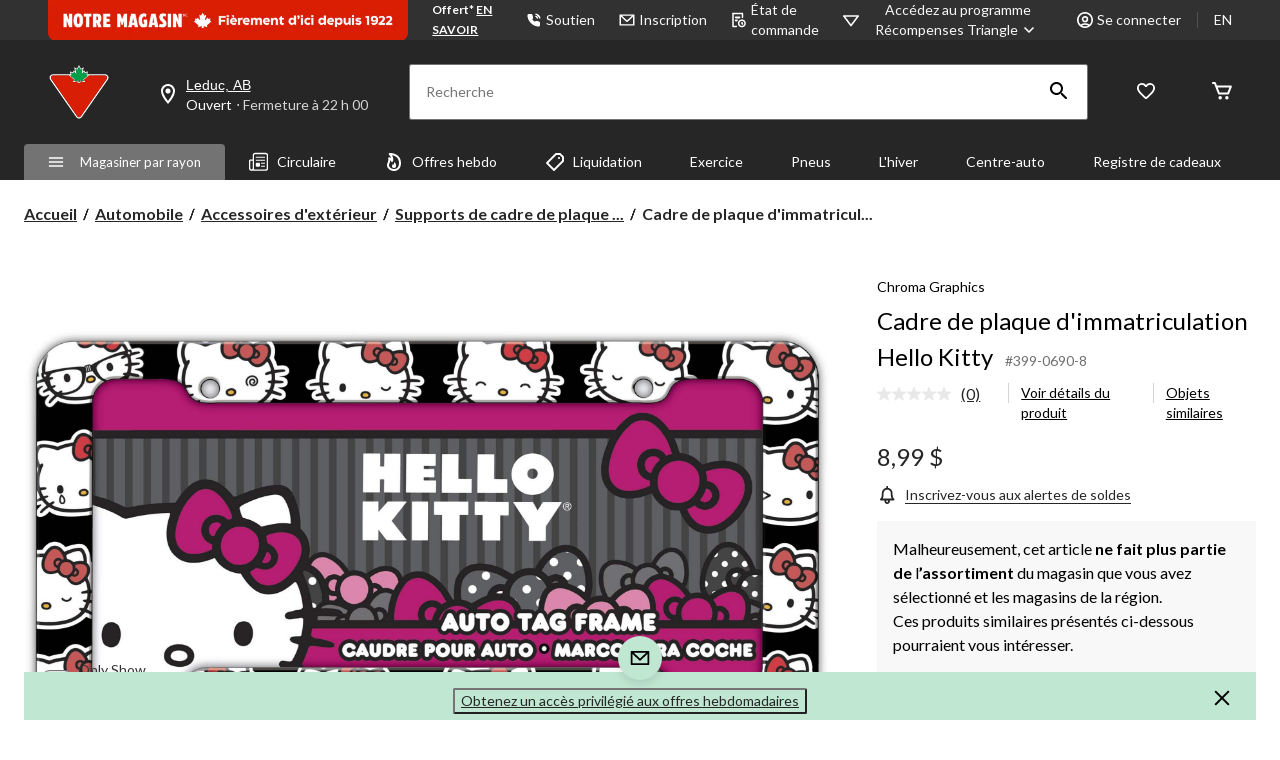

--- FILE ---
content_type: text/html;charset=UTF-8
request_url: https://imgs.signifyd.com/fp/tags?org_id=w2txo5aa&session_id=CTR_MmxdkZsm4YQht4R8bD1xahZIzgvL5g&pageid=2
body_size: 417
content:

<html lang="en">
 <head>
  <meta http-equiv="Content-Type" content="text/html; charset=UTF-8">
  <title>empty</title>
 </head>
<body>
 
 <div style="background:url(https://imgs.signifyd.com/fp/clear.png?org_id=w2txo5aa&session_id=ctr_mmxdkzsm4yqht4r8bd1xahzizgvl5g&nonce=08130acef18b428e&w=08130acef18b428e&ck=0&m=1)"></div>
 <img src="https://imgs.signifyd.com/fp/clear.png?org_id=w2txo5aa&session_id=ctr_mmxdkzsm4yqht4r8bd1xahzizgvl5g&nonce=08130acef18b428e&ck=0&m=2" alt="empty" style="visibility:hidden"/>
 
 <script nonce="08130acef18b428e" src="https://imgs.signifyd.com/fp/check.js;CIS3SID=A21C9EFB778AF3360988D131F1408C8D?org_id=w2txo5aa&session_id=ctr_mmxdkzsm4yqht4r8bd1xahzizgvl5g&nonce=08130acef18b428e"></script>
 </body>
</html>


--- FILE ---
content_type: text/html;charset=UTF-8
request_url: https://imgs.signifyd.com/fp/ls_fp.html;CIS3SID=A21C9EFB778AF3360988D131F1408C8D?org_id=w2txo5aa&session_id=ctr_mmxdkzsm4yqht4r8bd1xahzizgvl5g&nonce=08130acef18b428e
body_size: 15422
content:
<!DOCTYPE html><html lang="en"><title>empty</title><body><script type="text/javascript">var td_1Q=td_1Q||{};td_1Q.td_1N=function(td_X,td_K){try{var td_q=[""];var td_h=0;for(var td_j=0;td_j<td_K.length;++td_j){td_q.push(String.fromCharCode(td_X.charCodeAt(td_h)^td_K.charCodeAt(td_j)));td_h++;
if(td_h>=td_X.length){td_h=0;}}return td_q.join("");}catch(td_G){return null;}};td_1Q.td_2p=function(td_a){if(!String||!String.fromCharCode||!parseInt){return null;}try{this.td_c=td_a;this.td_d="";this.td_f=function(td_N,td_R){if(0===this.td_d.length){var td_q=this.td_c.substr(0,32);
var td_f="";for(var td_Z=32;td_Z<td_a.length;td_Z+=2){td_f+=String.fromCharCode(parseInt(td_a.substr(td_Z,2),16));}this.td_d=td_1Q.td_1N(td_q,td_f);}if(this.td_d.substr){return this.td_d.substr(td_N,td_R);
}};}catch(td_u){}return null;};td_1Q.td_2f=function(td_B){if(td_B===null||td_B.length===null||!String||!String.fromCharCode){return null;}var td_z=null;try{var td_E="";var td_e=[];var td_o=String.fromCharCode(48)+String.fromCharCode(48)+String.fromCharCode(48);
var td_L=0;for(var td_A=0;td_A<td_B.length;++td_A){if(65+td_L>=126){td_L=0;}var td_R=(td_o+td_B.charCodeAt(td_L++)).slice(-3);td_e.push(td_R);}var td_t=td_e.join("");td_L=0;for(var td_A=0;td_A<td_t.length;
++td_A){if(65+td_L>=126){td_L=0;}var td_k=String.fromCharCode(65+td_L++);if(td_k!==[][[]]+""){td_E+=td_k;}}td_z=td_1Q.td_1N(td_E,td_t);}catch(td_F){return null;}return td_z;};td_1Q.td_6h=function(td_x){if(td_x===null||td_x.length===null){return null;
}var td_t="";try{var td_L="";var td_D=0;for(var td_g=0;td_g<td_x.length;++td_g){if(65+td_D>=126){td_D=0;}var td_z=String.fromCharCode(65+td_D++);if(td_z!==[][[]]+""){td_L+=td_z;}}var td_E=td_1Q.td_1N(td_L,td_x);
var td_W=td_E.match(/.{1,3}/g);for(var td_g=0;td_g<td_W.length;++td_g){td_t+=String.fromCharCode(parseInt(td_W[td_g],10));}}catch(td_K){return null;}return td_t;};var td_1Q=td_1Q||{};td_1Q.td_2j=function(){};td_1Q.hasDebug=false;td_1Q.trace=function(){};td_1Q.hasTrace=false;td_1Q.tdz_ab8b9d7965c4486fb24315deb5e7d2ac=new td_1Q.td_2p("\x61\x62\x38\x62\x39\x64\x37\x39\x36\x35\x63\x34\x34\x38\x36\x66\x62\x32\x34\x33\x31\x35\x64\x65\x62\x35\x65\x37\x64\x32\x61\x63\x35\x34\x35\x35\x30\x39\x35\x61\x37\x66\x32\x35\x37\x35\x37\x62\x30\x36\x30\x35\x35\x31\x37\x31\x31\x32\x35\x63\x35\x37\x31\x32\x30\x33\x30\x66\x31\x32\x35\x35\x34\x33");
var td_1Q=td_1Q||{};if(typeof td_1Q.td_2i===[][[]]+""){td_1Q.td_2i=[];}var td_6s=((typeof(td_1Q.tdz_ab8b9d7965c4486fb24315deb5e7d2ac)!=="undefined"&&typeof(td_1Q.tdz_ab8b9d7965c4486fb24315deb5e7d2ac.td_f)!=="undefined")?(td_1Q.tdz_ab8b9d7965c4486fb24315deb5e7d2ac.td_f(0,12)):null);
function td_3M(td_kZ){if(typeof td_5h===[][[]]+""){return null;}try{var td_t1=td_5h;var td_mJ=window.localStorage.getItem(td_6s);if(td_mJ!==null&&td_mJ.length>0){td_t1+=((typeof(td_1Q.tdz_ab8b9d7965c4486fb24315deb5e7d2ac)!=="undefined"&&typeof(td_1Q.tdz_ab8b9d7965c4486fb24315deb5e7d2ac.td_f)!=="undefined")?(td_1Q.tdz_ab8b9d7965c4486fb24315deb5e7d2ac.td_f(12,6)):null)+td_mJ;
if(td_mJ[0]!=="_"){td_0G("_"+td_mJ);}}if(td_kZ===true){td_t1+=((typeof(td_1Q.tdz_ab8b9d7965c4486fb24315deb5e7d2ac)!=="undefined"&&typeof(td_1Q.tdz_ab8b9d7965c4486fb24315deb5e7d2ac.td_f)!=="undefined")?(td_1Q.tdz_ab8b9d7965c4486fb24315deb5e7d2ac.td_f(18,3)):null);
}td_5U(td_t1,document);return td_t1;}catch(td_ZO){}return null;}function td_0G(td_O8){try{window.localStorage.setItem(td_6s,td_O8);}catch(td_gc){}return null;}td_1Q.td_2i.push(function(){var td_3y= new td_1Q.td_2p("[base64]");td_5h=(td_3y)?td_3y.td_f(0,119):null;});td_1Q.tdz_808bb2fcf821433da59431013d4297b9=new td_1Q.td_2p("\x38\x30\x38\x62\x62\x32\x66\x63\x66\x38\x32\x31\x34\x33\x33\x64\x61\x35\x39\x34\x33\x31\x30\x31\x33\x64\x34\x32\x39\x37\x62\x39\x34\x63\x35\x34\x34\x61\x33\x64\x31\x31\x35\x31\x31\x34\x30\x61\x31\x36\x34\x63\x36\x31\x37\x32\x36\x36\x37\x61\x36\x33\x33\x30\x30\x38\x35\x31\x34\x64\x35\x31\x34\x62\x34\x35\x31\x66\x35\x62\x35\x32\x31\x32\x35\x35\x34\x31\x35\x61\x34\x35\x30\x62\x34\x39\x34\x63\x35\x63\x35\x37\x30\x33\x30\x36\x35\x37\x30\x32\x30\x30\x30\x39\x35\x35\x34\x32\x35\x64\x35\x31\x34\x37\x35\x36\x31\x37\x31\x33\x35\x36\x35\x30\x35\x39\x35\x34\x37\x38\x37\x64\x37\x36\x35\x32\x30\x38\x34\x30\x35\x37\x35\x34\x34\x37\x31\x36\x34\x30\x35\x30\x35\x39\x35\x63\x30\x36\x30\x37\x35\x63");
function td_2M(td_p){var td_K="";var td_I=function(){var td_l=Math.floor(Math.random()*62);if(td_l<10){return td_l;}if(td_l<36){return String.fromCharCode(td_l+55);}return String.fromCharCode(td_l+61);
};while(td_K.length<td_p){td_K+=td_I();}return((typeof(td_1Q.tdz_808bb2fcf821433da59431013d4297b9)!=="undefined"&&typeof(td_1Q.tdz_808bb2fcf821433da59431013d4297b9.td_f)!=="undefined")?(td_1Q.tdz_808bb2fcf821433da59431013d4297b9.td_f(0,4)):null)+td_K;
}function td_6N(td_l){var td_p=td_2M(5);if(typeof(td_5w)!==[][[]]+""){td_5w(td_p,td_l);}return td_p;}function td_5U(td_C,td_q,td_u){var td_m=td_q.getElementsByTagName(Number(103873).toString(18)).item(0);
var td_K=td_q.createElement(((typeof(td_1Q.tdz_808bb2fcf821433da59431013d4297b9)!=="undefined"&&typeof(td_1Q.tdz_808bb2fcf821433da59431013d4297b9.td_f)!=="undefined")?(td_1Q.tdz_808bb2fcf821433da59431013d4297b9.td_f(4,6)):null));
var td_S=td_6N(((typeof(td_1Q.tdz_808bb2fcf821433da59431013d4297b9)!=="undefined"&&typeof(td_1Q.tdz_808bb2fcf821433da59431013d4297b9.td_f)!=="undefined")?(td_1Q.tdz_808bb2fcf821433da59431013d4297b9.td_f(10,6)):null));
td_K.setAttribute(((typeof(td_1Q.tdz_808bb2fcf821433da59431013d4297b9)!=="undefined"&&typeof(td_1Q.tdz_808bb2fcf821433da59431013d4297b9.td_f)!=="undefined")?(td_1Q.tdz_808bb2fcf821433da59431013d4297b9.td_f(16,2)):null),td_S);
td_K.setAttribute(Number(1285914).toString(35),((typeof(td_1Q.tdz_808bb2fcf821433da59431013d4297b9)!=="undefined"&&typeof(td_1Q.tdz_808bb2fcf821433da59431013d4297b9.td_f)!=="undefined")?(td_1Q.tdz_808bb2fcf821433da59431013d4297b9.td_f(18,15)):null));
td_1Q.td_0J(td_K);if(typeof td_u!==[][[]]+""){var td_e=false;td_K.onload=td_K.onreadystatechange=function(){if(!td_e&&(!this.readyState||this.readyState===((typeof(td_1Q.tdz_808bb2fcf821433da59431013d4297b9)!=="undefined"&&typeof(td_1Q.tdz_808bb2fcf821433da59431013d4297b9.td_f)!=="undefined")?(td_1Q.tdz_808bb2fcf821433da59431013d4297b9.td_f(33,6)):null)||this.readyState===((typeof(td_1Q.tdz_808bb2fcf821433da59431013d4297b9)!=="undefined"&&typeof(td_1Q.tdz_808bb2fcf821433da59431013d4297b9.td_f)!=="undefined")?(td_1Q.tdz_808bb2fcf821433da59431013d4297b9.td_f(39,8)):null))){td_e=true;
td_u();}};td_K.onerror=function(td_g){td_e=true;td_u();};}td_K.setAttribute(((typeof(td_1Q.tdz_808bb2fcf821433da59431013d4297b9)!=="undefined"&&typeof(td_1Q.tdz_808bb2fcf821433da59431013d4297b9.td_f)!=="undefined")?(td_1Q.tdz_808bb2fcf821433da59431013d4297b9.td_f(47,3)):null),td_C);
td_m.appendChild(td_K);}function td_5m(td_m,td_v,td_k,td_O){var td_x=td_O.createElement(((typeof(td_1Q.tdz_808bb2fcf821433da59431013d4297b9)!=="undefined"&&typeof(td_1Q.tdz_808bb2fcf821433da59431013d4297b9.td_f)!=="undefined")?(td_1Q.tdz_808bb2fcf821433da59431013d4297b9.td_f(50,3)):null));
var td_h=td_6N(((typeof(td_1Q.tdz_808bb2fcf821433da59431013d4297b9)!=="undefined"&&typeof(td_1Q.tdz_808bb2fcf821433da59431013d4297b9.td_f)!=="undefined")?(td_1Q.tdz_808bb2fcf821433da59431013d4297b9.td_f(53,3)):null));
td_x.setAttribute(((typeof(td_1Q.tdz_808bb2fcf821433da59431013d4297b9)!=="undefined"&&typeof(td_1Q.tdz_808bb2fcf821433da59431013d4297b9.td_f)!=="undefined")?(td_1Q.tdz_808bb2fcf821433da59431013d4297b9.td_f(16,2)):null),td_h);
td_x.setAttribute(((typeof(td_1Q.tdz_808bb2fcf821433da59431013d4297b9)!=="undefined"&&typeof(td_1Q.tdz_808bb2fcf821433da59431013d4297b9.td_f)!=="undefined")?(td_1Q.tdz_808bb2fcf821433da59431013d4297b9.td_f(56,3)):null),((typeof(td_1Q.tdz_808bb2fcf821433da59431013d4297b9)!=="undefined"&&typeof(td_1Q.tdz_808bb2fcf821433da59431013d4297b9.td_f)!=="undefined")?(td_1Q.tdz_808bb2fcf821433da59431013d4297b9.td_f(59,5)):null));
td_x.style.visibility=((typeof(td_1Q.tdz_808bb2fcf821433da59431013d4297b9)!=="undefined"&&typeof(td_1Q.tdz_808bb2fcf821433da59431013d4297b9.td_f)!=="undefined")?(td_1Q.tdz_808bb2fcf821433da59431013d4297b9.td_f(64,6)):null);
td_x.setAttribute(((typeof(td_1Q.tdz_808bb2fcf821433da59431013d4297b9)!=="undefined"&&typeof(td_1Q.tdz_808bb2fcf821433da59431013d4297b9.td_f)!=="undefined")?(td_1Q.tdz_808bb2fcf821433da59431013d4297b9.td_f(47,3)):null),td_v);
if(typeof td_k!==[][[]]+""){td_x.onload=td_k;td_x.onabort=td_k;td_x.onerror=td_k;td_x.oninvalid=td_k;}td_m.appendChild(td_x);}function td_6r(td_l,td_Z){var td_n=td_Z.getElementsByTagName(Number(103873).toString(18))[0];
td_5m(td_n,td_l,null,td_Z);}td_1Q.tdz_7aa76adc66704c6b9c1145c3021a818e=new td_1Q.td_2p("\x37\x61\x61\x37\x36\x61\x64\x63\x36\x36\x37\x30\x34\x63\x36\x62\x39\x63\x31\x31\x34\x35\x63\x33\x30\x32\x31\x61\x38\x31\x38\x65\x34\x34\x31\x35\x31\x33\x35\x65\x35\x38\x30\x36\x30\x32\x31\x36\x35\x38\x35\x35\x34\x33\x35\x39\x35\x62\x30\x64\x36\x64\x30\x64\x35\x62\x30\x39\x35\x34\x35\x32\x34\x30\x31\x35\x32\x32\x34\x31\x34\x32\x35\x33\x34\x38\x33\x63\x34\x64\x35\x66\x35\x33\x30\x62\x35\x38\x31\x36\x30\x66\x35\x34\x35\x39\x30\x63\x31\x34\x30\x66\x35\x33\x34\x32\x35\x32\x35\x66\x35\x61\x30\x66\x35\x39\x30\x33\x35\x64");
function td_n(td_Q,td_l,td_e){if(typeof td_e===[][[]]+""||td_e===null){td_e=0;}else{if(td_e<0){td_e=Math.max(0,td_Q.length+td_e);}}for(var td_Y=td_e,td_Z=td_Q.length;td_Y<td_Z;td_Y++){if(td_Q[td_Y]===td_l){return td_Y;
}}return -1;}function td_v(td_Y,td_g,td_m){return td_Y.indexOf(td_g,td_m);}function td_t(td_r){if(typeof td_r!==((typeof(td_1Q.tdz_7aa76adc66704c6b9c1145c3021a818e)!=="undefined"&&typeof(td_1Q.tdz_7aa76adc66704c6b9c1145c3021a818e.td_f)!=="undefined")?(td_1Q.tdz_7aa76adc66704c6b9c1145c3021a818e.td_f(0,6)):null)||td_r===null||typeof td_r.replace===[][[]]+""||td_r.replace===null){return null;
}return td_r.replace(/^\s+|\s+$/g,"");}function td_k(td_g){if(typeof td_g!==((typeof(td_1Q.tdz_7aa76adc66704c6b9c1145c3021a818e)!=="undefined"&&typeof(td_1Q.tdz_7aa76adc66704c6b9c1145c3021a818e.td_f)!=="undefined")?(td_1Q.tdz_7aa76adc66704c6b9c1145c3021a818e.td_f(0,6)):null)||td_g===null||typeof td_g.trim===[][[]]+""||td_g.trim===null){return null;
}return td_g.trim();}function td_3p(td_j){if(typeof td_j!==((typeof(td_1Q.tdz_7aa76adc66704c6b9c1145c3021a818e)!=="undefined"&&typeof(td_1Q.tdz_7aa76adc66704c6b9c1145c3021a818e.td_f)!=="undefined")?(td_1Q.tdz_7aa76adc66704c6b9c1145c3021a818e.td_f(0,6)):null)||td_j===null||typeof td_j.trim===[][[]]+""||td_j.trim===null){return null;
}return td_j.trim();}function td_6f(td_B,td_l,td_I){return td_B.indexOf(td_l,td_I);}function td_h(){return Date.now();}function td_V(){return new Date().getTime();}function td_R(){return performance.now();
}function td_c(){return window.performance.now();}function td_3u(td_Y){return parseFloat(td_Y);}function td_5f(td_q){return parseInt(td_q);}function td_1A(td_B){return isNaN(td_B);}function td_4R(td_e){return isFinite(td_e);
}function td_K(){if(typeof Number.parseFloat!==[][[]]+""&&typeof Number.parseInt!==[][[]]+""){td_3u=Number.parseFloat;td_5f=Number.parseInt;}else{if(typeof parseFloat!==[][[]]+""&&typeof parseInt!==[][[]]+""){td_3u=parseFloat;
td_5f=parseInt;}else{td_3u=null;td_5f=null;}}if(typeof Number.isNaN!==[][[]]+""){td_1A=Number.isNaN;}else{if(typeof isNaN!==[][[]]+""){td_1A=isNaN;}else{td_1A=null;}}if(typeof Number.isFinite!==[][[]]+""){td_4R=Number.isFinite;
}else{if(typeof isFinite!==[][[]]+""){td_4R=isFinite;}else{td_4R=null;}}}function td_p(){if(!Array.prototype.indexOf){td_6f=td_n;}else{td_6f=td_v;}if(typeof String.prototype.trim!==((typeof(td_1Q.tdz_7aa76adc66704c6b9c1145c3021a818e)!=="undefined"&&typeof(td_1Q.tdz_7aa76adc66704c6b9c1145c3021a818e.td_f)!=="undefined")?(td_1Q.tdz_7aa76adc66704c6b9c1145c3021a818e.td_f(6,8)):null)){td_3p=td_t;
}else{td_3p=td_k;}if(typeof Date.now===[][[]]+""){td_h=td_V;}var td_r=false;if(typeof performance===[][[]]+""||typeof performance.now===[][[]]+""){if(typeof window.performance!==[][[]]+""&&typeof window.performance.now!==[][[]]+""){td_R=td_c;
}else{td_R=td_h;td_r=true;}}if(!td_r){var td_S=td_R();var td_q=td_S.toFixed();if(td_S===td_q){td_R=td_h;}}if(typeof Array.isArray===[][[]]+""){Array.isArray=function(td_b){return Object.prototype.toString.call(td_b)===((typeof(td_1Q.tdz_7aa76adc66704c6b9c1145c3021a818e)!=="undefined"&&typeof(td_1Q.tdz_7aa76adc66704c6b9c1145c3021a818e.td_f)!=="undefined")?(td_1Q.tdz_7aa76adc66704c6b9c1145c3021a818e.td_f(14,14)):null);
};}td_K();}function td_4o(td_Y){if(typeof document.readyState!==[][[]]+""&&document.readyState!==null&&typeof document.readyState!==((typeof(td_1Q.tdz_7aa76adc66704c6b9c1145c3021a818e)!=="undefined"&&typeof(td_1Q.tdz_7aa76adc66704c6b9c1145c3021a818e.td_f)!=="undefined")?(td_1Q.tdz_7aa76adc66704c6b9c1145c3021a818e.td_f(28,7)):null)&&document.readyState===((typeof(td_1Q.tdz_7aa76adc66704c6b9c1145c3021a818e)!=="undefined"&&typeof(td_1Q.tdz_7aa76adc66704c6b9c1145c3021a818e.td_f)!=="undefined")?(td_1Q.tdz_7aa76adc66704c6b9c1145c3021a818e.td_f(35,8)):null)){td_Y();
}else{if(typeof document.readyState===[][[]]+""){setTimeout(td_Y,300);}else{var td_g=200;var td_j;if(typeof window!==[][[]]+""&&typeof window!==((typeof(td_1Q.tdz_7aa76adc66704c6b9c1145c3021a818e)!=="undefined"&&typeof(td_1Q.tdz_7aa76adc66704c6b9c1145c3021a818e.td_f)!=="undefined")?(td_1Q.tdz_7aa76adc66704c6b9c1145c3021a818e.td_f(28,7)):null)&&window!==null){td_j=window;
}else{td_j=document.body;}if(td_j.addEventListener){td_j.addEventListener(Number(343388).toString(25),function(){setTimeout(td_Y,td_g);},false);}else{if(td_j.attachEvent){td_j.attachEvent(((typeof(td_1Q.tdz_7aa76adc66704c6b9c1145c3021a818e)!=="undefined"&&typeof(td_1Q.tdz_7aa76adc66704c6b9c1145c3021a818e.td_f)!=="undefined")?(td_1Q.tdz_7aa76adc66704c6b9c1145c3021a818e.td_f(43,6)):null),function(){setTimeout(td_Y,td_g);
},false);}else{var td_l=td_j.onload;td_j.onload=new function(){var td_b=true;if(td_l!==null&&typeof td_l===((typeof(td_1Q.tdz_7aa76adc66704c6b9c1145c3021a818e)!=="undefined"&&typeof(td_1Q.tdz_7aa76adc66704c6b9c1145c3021a818e.td_f)!=="undefined")?(td_1Q.tdz_7aa76adc66704c6b9c1145c3021a818e.td_f(6,8)):null)){td_b=td_l();
}setTimeout(td_Y,td_g);td_j.onload=td_l;return td_b;};}}}}}function td_i(){if(typeof td_2l!==[][[]]+""){td_2l();}if(typeof td_5S!==[][[]]+""){td_5S();}if(typeof td_6H!==[][[]]+""){td_6H();}if(typeof td_3w!==[][[]]+""){if(typeof td_2S!==[][[]]+""&&td_2S!==null){td_3w(td_2S,false);
}if(typeof td_3S!==[][[]]+""&&td_3S!==null){td_3w(td_3S,true);}}if(typeof tmx_link_scan!==[][[]]+""){tmx_link_scan();}if(typeof td_3D!==[][[]]+""){td_3D();}if(typeof td_3e!==[][[]]+""){td_3e.start();}if(typeof td_5K!==[][[]]+""){td_5K.start();
}if(typeof td_4u!==[][[]]+""){td_4u();}}function td_3K(){try{td_1Q.td_6D();td_1Q.td_1K(document);td_2J.td_2h();td_p();var td_g="1";if(typeof td_1Q.td_2a!==[][[]]+""&&td_1Q.td_2a!==null&&td_1Q.td_2a===td_g){td_i();
}else{td_4o(td_i);}}catch(td_j){}}td_1Q.tdz_b86c4500ac934bd3b7dd419e98ad90da=new td_1Q.td_2p("\x62\x38\x36\x63\x34\x35\x30\x30\x61\x63\x39\x33\x34\x62\x64\x33\x62\x37\x64\x64\x34\x31\x39\x65\x39\x38\x61\x64\x39\x30\x64\x61\x35\x32\x30\x39\x30\x34\x35\x30\x30\x30\x30\x30\x30\x36\x30\x37\x35\x39\x35\x61\x35\x38\x35\x31\x35\x37\x30\x36\x30\x31\x35\x35\x30\x37\x35\x39\x32\x64\x32\x32\x36\x36\x37\x30\x37\x34\x32\x30\x35\x30\x35\x65\x31\x33\x30\x35\x35\x34\x35\x35\x30\x31\x30\x63\x31\x32\x34\x63\x34\x66\x30\x32\x34\x36\x35\x63\x35\x31\x31\x64\x30\x35\x30\x61\x34\x61\x35\x32\x35\x36\x30\x65\x30\x31\x35\x37\x30\x33\x34\x35\x30\x64\x30\x35\x31\x39\x35\x39\x35\x30\x30\x31\x35\x64\x35\x64\x30\x66\x34\x39\x30\x38\x34\x33\x30\x35\x30\x66\x30\x36\x35\x61\x35\x39\x31\x62\x35\x37\x35\x61\x35\x63\x35\x66\x31\x33\x35\x39\x34\x62\x35\x34\x35\x36\x30\x33\x34\x63\x30\x33\x34\x65\x30\x37\x34\x38\x35\x34\x31\x38\x30\x31\x31\x30\x35\x65\x31\x39\x35\x65\x30\x64\x30\x62\x35\x38\x34\x34\x35\x65\x30\x64\x30\x37\x35\x65\x34\x32\x35\x38\x31\x34\x34\x35\x35\x66\x34\x33\x30\x38\x31\x37\x35\x30\x35\x63\x35\x61\x35\x38\x30\x35\x35\x31\x31\x31\x35\x38\x30\x38\x31\x31\x34\x30\x35\x34\x30\x32\x34\x35\x34\x64\x35\x37\x31\x31\x35\x65\x31\x34\x30\x32\x35\x34\x35\x31\x35\x39\x31\x38\x35\x61\x30\x36\x35\x32\x34\x31\x30\x61\x31\x64\x35\x33\x35\x33\x30\x39\x30\x38\x31\x34\x30\x30\x30\x62\x34\x31\x30\x36\x35\x32\x31\x36\x35\x65\x30\x34\x34\x31\x34\x31\x31\x36\x34\x62\x35\x62\x30\x66\x30\x62\x35\x37\x35\x33\x30\x31\x32\x63\x33\x31\x36\x30\x37\x62\x32\x66\x30\x36\x31\x62\x36\x38\x37\x64\x32\x64\x32\x62\x36\x64\x36\x37\x36\x34\x34\x63\x35\x37\x31\x64\x35\x32\x37\x61\x31\x37\x31\x63\x35\x39\x35\x64\x30\x62\x34\x62\x36\x31\x37\x35\x32\x64\x32\x63\x36\x64\x36\x34\x33\x34\x32\x63\x30\x62\x35\x62\x34\x34\x30\x63\x34\x37\x35\x61\x35\x36\x34\x34\x34\x66\x33\x62\x37\x34\x37\x66\x37\x63\x33\x36\x33\x30\x36\x33");
var td_1Q=td_1Q||{};if(typeof td_1Q.td_2i===[][[]]+""){td_1Q.td_2i=[];}td_1Q.td_6D=function(){for(var td_x=0;td_x<td_1Q.td_2i.length;++td_x){td_1Q.td_2i[td_x]();}};td_1Q.td_0e=function(td_b,td_g){try{var td_B=td_b.length+"&"+td_b;
var td_S="";var td_u=((typeof(td_1Q.tdz_b86c4500ac934bd3b7dd419e98ad90da)!=="undefined"&&typeof(td_1Q.tdz_b86c4500ac934bd3b7dd419e98ad90da.td_f)!=="undefined")?(td_1Q.tdz_b86c4500ac934bd3b7dd419e98ad90da.td_f(0,16)):null);
for(var td_r=0,td_C=0;td_r<td_B.length;td_r++){var td_q=td_B.charCodeAt(td_r)^td_g.charCodeAt(td_C)&10;if(++td_C===td_g.length){td_C=0;}td_S+=td_u.charAt((td_q>>4)&15);td_S+=td_u.charAt(td_q&15);}return td_S;
}catch(td_O){return null;}};td_1Q.td_0V=function(){try{var td_l=window.top.document;var td_Z=td_l.forms.length;return td_l;}catch(td_q){return document;}};td_1Q.td_2H=function(td_S){try{var td_I;if(typeof td_S===[][[]]+""){td_I=window;
}else{if(td_S==="t"){td_I=window.top;}else{if(td_S==="p"){td_I=window.parent;}else{td_I=window;}}}var td_Y=td_I.document.forms.length;return td_I;}catch(td_x){return window;}};td_1Q.add_lang_attr_html_tag=function(td_Y){try{if(td_Y===null){return;
}var td_b=td_Y.getElementsByTagName(Number(485781).toString(30));if(td_b[0].getAttribute(Number(296632).toString(24))===null||td_b[0].getAttribute(Number(296632).toString(24))===""){td_b[0].setAttribute(Number(296632).toString(24),((typeof(td_1Q.tdz_b86c4500ac934bd3b7dd419e98ad90da)!=="undefined"&&typeof(td_1Q.tdz_b86c4500ac934bd3b7dd419e98ad90da.td_f)!=="undefined")?(td_1Q.tdz_b86c4500ac934bd3b7dd419e98ad90da.td_f(16,2)):null));
}else{}}catch(td_Q){}};td_1Q.load_iframe=function(td_m,td_l){var td_x=td_2M(5);if(typeof(td_5w)!==[][[]]+""){td_5w(td_x,((typeof(td_1Q.tdz_b86c4500ac934bd3b7dd419e98ad90da)!=="undefined"&&typeof(td_1Q.tdz_b86c4500ac934bd3b7dd419e98ad90da.td_f)!=="undefined")?(td_1Q.tdz_b86c4500ac934bd3b7dd419e98ad90da.td_f(18,6)):null));
}var td_O=td_l.createElement(((typeof(td_1Q.tdz_b86c4500ac934bd3b7dd419e98ad90da)!=="undefined"&&typeof(td_1Q.tdz_b86c4500ac934bd3b7dd419e98ad90da.td_f)!=="undefined")?(td_1Q.tdz_b86c4500ac934bd3b7dd419e98ad90da.td_f(24,6)):null));
td_O.id=td_x;td_O.title=((typeof(td_1Q.tdz_b86c4500ac934bd3b7dd419e98ad90da)!=="undefined"&&typeof(td_1Q.tdz_b86c4500ac934bd3b7dd419e98ad90da.td_f)!=="undefined")?(td_1Q.tdz_b86c4500ac934bd3b7dd419e98ad90da.td_f(30,5)):null);
td_O.setAttribute(((typeof(td_1Q.tdz_b86c4500ac934bd3b7dd419e98ad90da)!=="undefined"&&typeof(td_1Q.tdz_b86c4500ac934bd3b7dd419e98ad90da.td_f)!=="undefined")?(td_1Q.tdz_b86c4500ac934bd3b7dd419e98ad90da.td_f(35,13)):null),Number(890830).toString(31));
td_O.setAttribute(((typeof(td_1Q.tdz_b86c4500ac934bd3b7dd419e98ad90da)!=="undefined"&&typeof(td_1Q.tdz_b86c4500ac934bd3b7dd419e98ad90da.td_f)!=="undefined")?(td_1Q.tdz_b86c4500ac934bd3b7dd419e98ad90da.td_f(48,11)):null),Number(890830).toString(31));
td_O.width="0";td_O.height="0";if(typeof td_O.tabIndex!==[][[]]+""){td_O.tabIndex=((typeof(td_1Q.tdz_b86c4500ac934bd3b7dd419e98ad90da)!=="undefined"&&typeof(td_1Q.tdz_b86c4500ac934bd3b7dd419e98ad90da.td_f)!=="undefined")?(td_1Q.tdz_b86c4500ac934bd3b7dd419e98ad90da.td_f(59,2)):null);
}if(typeof td_3V!==[][[]]+""&&td_3V!==null){td_O.setAttribute(((typeof(td_1Q.tdz_b86c4500ac934bd3b7dd419e98ad90da)!=="undefined"&&typeof(td_1Q.tdz_b86c4500ac934bd3b7dd419e98ad90da.td_f)!=="undefined")?(td_1Q.tdz_b86c4500ac934bd3b7dd419e98ad90da.td_f(61,7)):null),td_3V);
}td_O.style=((typeof(td_1Q.tdz_b86c4500ac934bd3b7dd419e98ad90da)!=="undefined"&&typeof(td_1Q.tdz_b86c4500ac934bd3b7dd419e98ad90da.td_f)!=="undefined")?(td_1Q.tdz_b86c4500ac934bd3b7dd419e98ad90da.td_f(68,83)):null);
td_O.setAttribute(((typeof(td_1Q.tdz_b86c4500ac934bd3b7dd419e98ad90da)!=="undefined"&&typeof(td_1Q.tdz_b86c4500ac934bd3b7dd419e98ad90da.td_f)!=="undefined")?(td_1Q.tdz_b86c4500ac934bd3b7dd419e98ad90da.td_f(151,3)):null),td_m);
td_l.body.appendChild(td_O);};td_1Q.csp_nonce=null;td_1Q.td_1K=function(td_j){if(typeof td_j.currentScript!==[][[]]+""&&td_j.currentScript!==null){var td_q=td_j.currentScript.getAttribute(((typeof(td_1Q.tdz_b86c4500ac934bd3b7dd419e98ad90da)!=="undefined"&&typeof(td_1Q.tdz_b86c4500ac934bd3b7dd419e98ad90da.td_f)!=="undefined")?(td_1Q.tdz_b86c4500ac934bd3b7dd419e98ad90da.td_f(154,5)):null));
if(typeof td_q!==[][[]]+""&&td_q!==null&&td_q!==""){td_1Q.csp_nonce=td_q;}else{if(typeof td_j.currentScript.nonce!==[][[]]+""&&td_j.currentScript.nonce!==null&&td_j.currentScript.nonce!==""){td_1Q.csp_nonce=td_j.currentScript.nonce;
}}}};td_1Q.td_0J=function(td_Q){if(td_1Q.csp_nonce!==null){td_Q.setAttribute(((typeof(td_1Q.tdz_b86c4500ac934bd3b7dd419e98ad90da)!=="undefined"&&typeof(td_1Q.tdz_b86c4500ac934bd3b7dd419e98ad90da.td_f)!=="undefined")?(td_1Q.tdz_b86c4500ac934bd3b7dd419e98ad90da.td_f(154,5)):null),td_1Q.csp_nonce);
if(td_Q.getAttribute(((typeof(td_1Q.tdz_b86c4500ac934bd3b7dd419e98ad90da)!=="undefined"&&typeof(td_1Q.tdz_b86c4500ac934bd3b7dd419e98ad90da.td_f)!=="undefined")?(td_1Q.tdz_b86c4500ac934bd3b7dd419e98ad90da.td_f(154,5)):null))!==td_1Q.csp_nonce){td_Q.nonce=td_1Q.csp_nonce;
}}};td_1Q.td_3F=function(){try{return new ActiveXObject(activeXMode);}catch(td_u){return null;}};td_1Q.td_0g=function(){if(window.XMLHttpRequest){return new XMLHttpRequest();}if(window.ActiveXObject){var td_x=[((typeof(td_1Q.tdz_b86c4500ac934bd3b7dd419e98ad90da)!=="undefined"&&typeof(td_1Q.tdz_b86c4500ac934bd3b7dd419e98ad90da.td_f)!=="undefined")?(td_1Q.tdz_b86c4500ac934bd3b7dd419e98ad90da.td_f(159,18)):null),((typeof(td_1Q.tdz_b86c4500ac934bd3b7dd419e98ad90da)!=="undefined"&&typeof(td_1Q.tdz_b86c4500ac934bd3b7dd419e98ad90da.td_f)!=="undefined")?(td_1Q.tdz_b86c4500ac934bd3b7dd419e98ad90da.td_f(177,14)):null),((typeof(td_1Q.tdz_b86c4500ac934bd3b7dd419e98ad90da)!=="undefined"&&typeof(td_1Q.tdz_b86c4500ac934bd3b7dd419e98ad90da.td_f)!=="undefined")?(td_1Q.tdz_b86c4500ac934bd3b7dd419e98ad90da.td_f(191,17)):null)];
for(var td_S=0;td_S<td_x.length;td_S++){var td_m=td_1Q.td_3F(td_x[td_S]);if(td_m!==null){return td_m;}}}return null;};var td_1k={};td_1k.td_0m=function(td_k,td_t){td_t=(typeof td_t===[][[]]+"")?true:td_t;if(td_t){td_k=td_1q.td_5F(td_k);}var td_j=[1518500249,1859775393,2400959708,3395469782];td_k+=String.fromCharCode(128);
var td_l=td_k.length/4+2;var td_r=Math.ceil(td_l/16);var td_Z=new Array(td_r);for(var td_a=0;td_a<td_r;td_a++){td_Z[td_a]=new Array(16);for(var td_p=0;td_p<16;td_p++){td_Z[td_a][td_p]=(td_k.charCodeAt(td_a*64+td_p*4)<<24)|(td_k.charCodeAt(td_a*64+td_p*4+1)<<16)|(td_k.charCodeAt(td_a*64+td_p*4+2)<<8)|(td_k.charCodeAt(td_a*64+td_p*4+3));
}}td_Z[td_r-1][14]=((td_k.length-1)*8)/Math.pow(2,32);td_Z[td_r-1][14]=Math.floor(td_Z[td_r-1][14]);td_Z[td_r-1][15]=((td_k.length-1)*8)&4294967295;var td_m=1732584193;var td_S=4023233417;var td_n=2562383102;
var td_Y=271733878;var td_u=3285377520;var td_I=new Array(80);var td_c,td_x,td_K,td_i,td_R;for(var td_a=0;td_a<td_r;td_a++){for(var td_C=0;td_C<16;td_C++){td_I[td_C]=td_Z[td_a][td_C];}for(var td_C=16;td_C<80;
td_C++){td_I[td_C]=td_1k.td_5I(td_I[td_C-3]^td_I[td_C-8]^td_I[td_C-14]^td_I[td_C-16],1);}td_c=td_m;td_x=td_S;td_K=td_n;td_i=td_Y;td_R=td_u;for(var td_C=0;td_C<80;td_C++){var td_V=Math.floor(td_C/20);var td_g=(td_1k.td_5I(td_c,5)+td_1k.f(td_V,td_x,td_K,td_i)+td_R+td_j[td_V]+td_I[td_C])&4294967295;
td_R=td_i;td_i=td_K;td_K=td_1k.td_5I(td_x,30);td_x=td_c;td_c=td_g;}td_m=(td_m+td_c)&4294967295;td_S=(td_S+td_x)&4294967295;td_n=(td_n+td_K)&4294967295;td_Y=(td_Y+td_i)&4294967295;td_u=(td_u+td_R)&4294967295;
}return td_1k.td_1b(td_m)+td_1k.td_1b(td_S)+td_1k.td_1b(td_n)+td_1k.td_1b(td_Y)+td_1k.td_1b(td_u);};td_1k.f=function(td_Z,td_u,td_l,td_v){switch(td_Z){case 0:return(td_u&td_l)^(~td_u&td_v);case 1:return td_u^td_l^td_v;
case 2:return(td_u&td_l)^(td_u&td_v)^(td_l&td_v);case 3:return td_u^td_l^td_v;}};td_1k.td_5I=function(td_K,td_l){return(td_K<<td_l)|(td_K>>>(32-td_l));};td_1k.td_1b=function(td_p){var td_m="",td_R;for(var td_C=7;
td_C>=0;td_C--){td_R=(td_p>>>(td_C*4))&15;td_m+=td_R.toString(16);}return td_m;};var td_1q={};td_1q.td_5F=function(td_O){var td_h=td_O.replace(/[\u0080-\u07ff]/g,function(td_C){var td_j=td_C.charCodeAt(0);
return String.fromCharCode(192|td_j>>6,128|td_j&63);});td_h=td_h.replace(/[\u0800-\uffff]/g,function(td_K){var td_a=td_K.charCodeAt(0);return String.fromCharCode(224|td_a>>12,128|td_a>>6&63,128|td_a&63);
});return td_h;};function td_2R(td_e){return td_1k.td_0m(td_e,true);}td_1Q.tdz_d6ae0429c65d47d0b4fa0d9c36b1e07f=new td_1Q.td_2p("\x64\x36\x61\x65\x30\x34\x32\x39\x63\x36\x35\x64\x34\x37\x64\x30\x62\x34\x66\x61\x30\x64\x39\x63\x33\x36\x62\x31\x65\x30\x37\x66\x34\x34\x37\x39\x33\x31\x33\x37\x31\x66\x31\x34\x37\x64\x36\x39\x33\x31\x37\x39\x34\x35\x30\x31\x34\x36\x35\x36\x34\x34\x37\x66\x33\x32\x36\x30\x34\x39\x34\x31\x37\x66\x33\x34\x36\x64\x32\x63\x34\x33\x35\x33\x31\x30\x35\x30\x34\x35\x36\x34\x35\x38\x31\x33\x30\x37\x35\x65\x32\x65\x31\x35\x35\x35\x34\x36\x35\x33\x31\x39\x32\x65\x35\x66\x35\x62\x30\x64\x37\x31\x35\x33\x30\x33\x35\x35\x34\x64\x37\x31\x30\x32\x30\x36\x35\x35\x32\x31\x35\x64\x30\x34\x31\x63\x37\x33\x30\x36\x35\x36\x32\x30\x35\x34\x35\x30\x32\x37\x34\x62\x37\x33\x30\x35\x30\x32\x37\x31\x37\x31\x35\x36\x35\x65\x30\x61\x37\x39\x36\x36\x34\x62\x37\x31\x35\x33\x30\x33\x35\x39\x32\x64\x36\x37\x33\x66\x30\x30\x37\x32\x31\x36\x35\x36\x31\x34\x34\x30\x35\x33\x31\x30\x36\x38\x30\x34\x35\x65\x35\x33\x30\x33\x31\x63\x36\x35\x30\x30\x30\x38\x34\x33\x34\x31\x35\x63\x35\x65\x32\x31\x34\x34\x35\x61\x31\x33\x34\x37\x35\x32\x31\x36\x36\x35\x32\x31\x37\x36\x31\x34\x30\x65\x34\x37\x31\x37\x35\x63\x31\x31\x36\x36\x37\x35\x32\x66\x35\x65\x30\x37\x35\x39\x35\x62\x30\x33\x33\x34\x34\x33\x30\x37\x30\x33\x35\x39\x35\x61\x37\x31\x35\x31\x31\x31\x35\x39\x35\x38\x30\x31\x37\x62\x35\x61\x30\x61\x35\x39\x33\x35\x35\x31\x30\x34\x32\x65\x35\x64\x30\x61\x35\x30\x33\x34\x35\x36\x35\x34\x34\x64\x37\x37\x31\x64\x35\x39\x37\x38\x33\x35\x32\x32\x35\x66\x31\x33\x30\x30\x35\x36\x35\x62\x34\x61\x37\x61\x31\x31\x35\x66\x37\x61\x33\x37\x36\x63\x35\x65\x30\x35\x35\x66\x32\x66\x35\x64\x34\x39\x32\x63\x35\x39\x31\x31\x35\x30\x32\x31\x34\x31\x35\x39\x31\x35\x34\x32\x30\x30\x34\x32\x37\x36\x31\x36\x31\x34\x35\x61\x30\x34\x33\x36\x35\x31\x35\x32\x35\x33\x34\x62\x30\x61\x36\x30\x35\x30\x31\x36\x34\x37\x35\x65\x30\x62\x35\x65\x30\x62\x37\x37\x30\x37\x30\x33\x37\x62\x32\x30\x37\x63\x32\x38\x35\x63\x35\x38\x31\x33\x34\x34\x30\x30\x34\x32\x35\x38\x31\x34\x32\x37\x35\x37\x30\x63\x30\x63\x35\x65\x35\x62\x37\x63\x35\x63\x31\x37\x34\x35\x35\x36\x30\x35\x34\x34\x35\x32\x32\x39\x36\x33\x32\x62\x37\x31\x32\x33\x31\x39\x34\x30\x30\x38\x35\x36\x31\x31\x35\x36\x34\x34\x32\x62\x37\x34\x32\x38\x35\x66\x35\x35\x30\x66\x30\x38\x35\x33\x33\x35\x31\x37\x35\x39\x35\x30\x35\x37\x35\x37\x31\x37\x34\x34\x34\x33\x32\x33\x35\x31\x35\x34\x30\x66\x35\x66\x32\x66\x35\x62\x31\x63\x30\x38\x35\x63\x30\x38\x35\x38\x33\x34\x35\x61\x35\x38\x33\x35\x35\x38\x30\x62\x35\x34\x35\x38\x31\x31\x31\x37\x37\x62\x30\x30\x30\x36\x36\x37\x35\x64\x35\x63\x35\x64\x30\x63\x34\x31\x34\x36\x34\x34\x36\x34\x35\x66\x30\x62\x35\x65\x30\x37\x37\x35\x30\x38\x30\x35\x34\x32\x30\x62\x35\x30\x30\x37\x37\x63\x34\x36\x30\x37\x35\x66\x32\x37\x36\x33\x37\x33\x33\x35\x31\x31\x35\x38\x32\x65\x33\x36\x37\x63\x35\x64\x35\x63\x34\x63\x31\x62\x31\x36\x35\x34\x31\x36\x35\x39\x37\x62\x30\x64\x35\x65\x31\x37\x34\x63\x32\x34\x30\x64\x35\x31\x30\x37\x35\x32\x32\x31\x35\x36\x34\x34\x31\x30\x34\x38\x30\x63\x36\x30\x35\x66\x30\x39\x30\x61\x35\x33\x30\x38\x33\x35\x35\x38\x35\x62\x35\x63\x35\x63\x34\x63\x35\x66\x36\x35\x30\x62\x35\x30\x35\x65\x33\x34\x35\x31\x30\x36\x37\x38\x30\x66\x30\x66\x34\x35\x31\x63\x31\x39\x30\x32\x35\x32\x34\x34\x30\x31\x35\x39\x33\x32\x35\x39\x35\x39\x30\x32\x30\x62\x34\x31\x31\x32\x34\x35\x30\x31\x30\x34\x36\x35\x35\x30\x30\x64\x35\x32\x35\x61\x31\x33\x34\x37\x31\x37\x35\x63\x31\x65\x35\x33\x36\x33\x30\x66\x30\x66\x35\x34\x30\x62\x34\x65\x31\x30\x31\x33\x30\x65\x33\x35\x35\x38\x30\x62\x35\x34\x35\x38\x31\x31\x31\x37\x31\x36\x35\x36\x33\x32\x35\x39\x35\x61\x35\x36\x35\x36\x31\x34\x34\x35\x31\x35\x33\x32\x35\x64\x34\x34\x31\x30\x35\x31\x33\x35\x35\x64\x30\x38\x30\x35\x35\x66\x31\x33\x34\x61\x34\x33\x36\x30\x35\x33\x31\x30\x34\x37\x30\x30\x34\x32\x31\x37\x35\x34\x35\x34\x30\x36\x35\x32\x33\x32\x35\x39\x35\x61\x35\x36\x35\x36\x31\x34\x34\x35\x31\x35\x33\x63\x36\x34\x36\x30\x30\x64\x35\x65\x30\x36\x35\x62\x31\x31\x31\x32\x31\x30\x35\x36\x30\x39\x35\x33\x30\x33\x36\x31\x30\x62\x35\x66\x30\x31\x35\x66\x34\x30\x31\x35\x34\x34\x37\x62\x32\x34\x33\x32\x35\x39\x35\x61\x35\x36\x35\x36\x31\x34\x34\x35\x31\x35\x35\x64\x30\x63\x36\x30\x30\x64\x35\x65\x30\x36\x35\x62\x31\x31\x31\x32\x31\x30\x35\x64\x30\x63\x33\x34\x35\x61\x35\x38\x30\x36\x35\x65\x31\x32\x34\x33\x31\x37\x32\x38\x33\x30\x31\x36\x35\x35\x34\x62\x30\x30\x36\x33\x35\x62\x35\x37\x30\x37\x35\x39\x34\x32\x31\x37\x31\x34\x37\x34\x32\x31\x36\x37\x30\x62\x35\x61\x30\x32\x30\x65\x34\x37\x31\x37\x31\x39\x35\x30\x31\x64\x30\x37\x35\x33\x37\x63\x30\x34\x35\x33\x31\x37\x32\x39\x33\x37\x31\x36\x33\x39\x32\x38\x35\x31\x35\x37\x31\x32\x37\x36\x33\x30\x36\x31\x35\x63\x30\x61\x35\x30\x35\x38\x31\x33\x34\x33\x34\x32\x36\x34\x30\x65\x30\x65\x35\x65\x30\x31\x31\x39\x35\x35\x31\x64\x30\x36\x33\x35\x35\x38\x30\x62\x35\x34\x35\x38\x31\x31\x31\x37\x31\x36\x33\x31\x30\x64\x35\x66\x35\x61\x35\x37\x31\x39\x35\x34\x31\x38\x30\x35\x33\x33\x35\x64\x35\x39\x30\x30\x35\x66\x31\x35\x34\x37\x34\x36\x33\x31\x35\x38\x30\x62\x35\x37\x30\x36\x31\x33\x30\x65\x34\x63\x30\x31\x33\x32\x35\x39\x35\x39\x30\x32\x30\x62\x34\x31\x31\x32\x34\x35\x36\x30\x35\x63\x35\x64\x35\x37\x30\x36\x31\x36\x30\x64\x34\x61\x30\x35\x36\x30\x30\x64\x35\x65\x30\x36\x35\x62\x31\x31\x31\x32\x31\x30\x33\x34\x35\x31\x30\x63\x35\x64\x35\x33\x34\x32\x30\x30\x35\x35\x31\x65\x30\x37\x31\x33\x30\x61\x35\x64\x30\x66\x30\x61\x34\x37\x35\x61\x36\x35\x35\x30\x30\x64\x35\x32\x35\x61\x31\x33\x34\x37\x31\x37\x35\x35\x30\x31\x32\x66\x35\x35\x30\x35\x32\x38\x35\x65\x31\x30\x35\x63\x30\x66\x36\x35\x35\x66\x31\x31\x35\x38\x30\x61\x35\x65\x37\x38\x33\x35\x30\x64\x36\x36\x30\x30\x30\x31\x31\x30\x36\x63\x31\x32\x35\x30\x32\x63\x36\x35\x31\x35\x32\x62\x36\x34\x36\x35\x30\x64\x34\x33\x34\x32\x35\x61\x30\x39\x31\x35\x31\x30\x30\x35\x31\x39\x31\x35\x35\x32\x35\x61\x30\x62\x35\x35\x34\x35\x36\x35\x36\x35\x32\x61\x30\x62\x35\x34\x30\x62\x30\x30\x35\x33\x34\x30\x36\x39\x35\x36\x30\x31\x35\x63\x35\x30\x30\x37\x34\x30\x31\x37\x33\x37\x35\x31\x30\x34\x35\x35\x31\x34\x30\x38\x36\x32\x30\x31\x35\x34\x30\x63\x34\x37\x35\x33\x32\x63\x35\x65\x31\x31\x35\x39\x35\x31\x30\x66\x30\x37\x35\x37\x31\x35\x30\x63\x35\x66\x35\x61\x36\x66\x34\x61\x30\x32\x35\x30\x35\x34\x31\x36\x35\x64\x35\x35\x31\x36\x35\x31\x31\x34\x35\x31\x35\x63\x34\x65\x31\x66\x32\x36\x34\x62\x30\x32\x34\x35\x35\x33\x30\x37\x35\x35\x30\x32\x35\x35\x30\x64\x34\x39\x34\x62\x34\x36\x31\x34\x30\x33\x35\x36\x35\x64\x35\x63\x30\x33\x34\x63\x31\x39\x35\x63\x33\x34\x35\x63\x35\x38\x30\x61\x35\x35\x34\x64\x35\x64\x33\x36\x30\x30\x35\x34\x31\x37\x34\x64\x31\x31\x35\x61\x35\x38\x30\x35\x35\x38\x33\x35\x35\x31\x35\x33\x34\x36\x33\x63\x34\x36\x30\x64\x30\x34\x34\x34\x35\x32\x35\x64\x34\x62\x30\x65\x36\x30\x35\x30\x31\x36\x34\x37\x35\x65\x30\x62\x35\x65\x32\x33\x35\x61\x30\x32\x31\x33\x35\x66\x30\x64\x35\x64\x34\x33\x30\x32\x30\x65\x31\x32\x34\x39\x34\x35\x36\x33\x35\x32\x30\x31\x30\x62\x35\x33\x34\x31\x32\x33\x35\x63\x34\x31\x35\x37\x35\x37\x31\x37\x31\x36\x37\x63\x30\x37\x35\x62\x35\x39\x31\x37");
var td_1Q=td_1Q||{};var td_W=0;var td_X=1;var td_d=2;var td_F=3;var td_U=4;td_1Q.td_1E=td_W;var td_2J={td_2h:function(){if(typeof navigator!==[][[]]+""){this.td_J(navigator.userAgent,navigator.vendor,navigator.platform,navigator.appVersion,window.opera);
}},td_J:function(td_p,td_x,td_I,td_B,td_v){this.td_N=[{string:td_p,subString:((typeof(td_1Q.tdz_d6ae0429c65d47d0b4fa0d9c36b1e07f)!=="undefined"&&typeof(td_1Q.tdz_d6ae0429c65d47d0b4fa0d9c36b1e07f.td_f)!=="undefined")?(td_1Q.tdz_d6ae0429c65d47d0b4fa0d9c36b1e07f.td_f(0,5)):null),versionSearch:((typeof(td_1Q.tdz_d6ae0429c65d47d0b4fa0d9c36b1e07f)!=="undefined"&&typeof(td_1Q.tdz_d6ae0429c65d47d0b4fa0d9c36b1e07f.td_f)!=="undefined")?(td_1Q.tdz_d6ae0429c65d47d0b4fa0d9c36b1e07f.td_f(5,4)):null),identity:((typeof(td_1Q.tdz_d6ae0429c65d47d0b4fa0d9c36b1e07f)!=="undefined"&&typeof(td_1Q.tdz_d6ae0429c65d47d0b4fa0d9c36b1e07f.td_f)!=="undefined")?(td_1Q.tdz_d6ae0429c65d47d0b4fa0d9c36b1e07f.td_f(9,5)):null)},{string:td_p,subString:((typeof(td_1Q.tdz_d6ae0429c65d47d0b4fa0d9c36b1e07f)!=="undefined"&&typeof(td_1Q.tdz_d6ae0429c65d47d0b4fa0d9c36b1e07f.td_f)!=="undefined")?(td_1Q.tdz_d6ae0429c65d47d0b4fa0d9c36b1e07f.td_f(14,5)):null),versionSearch:((typeof(td_1Q.tdz_d6ae0429c65d47d0b4fa0d9c36b1e07f)!=="undefined"&&typeof(td_1Q.tdz_d6ae0429c65d47d0b4fa0d9c36b1e07f.td_f)!=="undefined")?(td_1Q.tdz_d6ae0429c65d47d0b4fa0d9c36b1e07f.td_f(19,4)):null),identity:((typeof(td_1Q.tdz_d6ae0429c65d47d0b4fa0d9c36b1e07f)!=="undefined"&&typeof(td_1Q.tdz_d6ae0429c65d47d0b4fa0d9c36b1e07f.td_f)!=="undefined")?(td_1Q.tdz_d6ae0429c65d47d0b4fa0d9c36b1e07f.td_f(23,11)):null)},{string:td_p,subString:((typeof(td_1Q.tdz_d6ae0429c65d47d0b4fa0d9c36b1e07f)!=="undefined"&&typeof(td_1Q.tdz_d6ae0429c65d47d0b4fa0d9c36b1e07f.td_f)!=="undefined")?(td_1Q.tdz_d6ae0429c65d47d0b4fa0d9c36b1e07f.td_f(34,10)):null),versionSearch:((typeof(td_1Q.tdz_d6ae0429c65d47d0b4fa0d9c36b1e07f)!=="undefined"&&typeof(td_1Q.tdz_d6ae0429c65d47d0b4fa0d9c36b1e07f.td_f)!=="undefined")?(td_1Q.tdz_d6ae0429c65d47d0b4fa0d9c36b1e07f.td_f(34,10)):null),identity:((typeof(td_1Q.tdz_d6ae0429c65d47d0b4fa0d9c36b1e07f)!=="undefined"&&typeof(td_1Q.tdz_d6ae0429c65d47d0b4fa0d9c36b1e07f.td_f)!=="undefined")?(td_1Q.tdz_d6ae0429c65d47d0b4fa0d9c36b1e07f.td_f(34,10)):null)},{string:td_p,subString:((typeof(td_1Q.tdz_d6ae0429c65d47d0b4fa0d9c36b1e07f)!=="undefined"&&typeof(td_1Q.tdz_d6ae0429c65d47d0b4fa0d9c36b1e07f.td_f)!=="undefined")?(td_1Q.tdz_d6ae0429c65d47d0b4fa0d9c36b1e07f.td_f(44,5)):null),versionSearch:((typeof(td_1Q.tdz_d6ae0429c65d47d0b4fa0d9c36b1e07f)!=="undefined"&&typeof(td_1Q.tdz_d6ae0429c65d47d0b4fa0d9c36b1e07f.td_f)!=="undefined")?(td_1Q.tdz_d6ae0429c65d47d0b4fa0d9c36b1e07f.td_f(49,4)):null),identity:((typeof(td_1Q.tdz_d6ae0429c65d47d0b4fa0d9c36b1e07f)!=="undefined"&&typeof(td_1Q.tdz_d6ae0429c65d47d0b4fa0d9c36b1e07f.td_f)!=="undefined")?(td_1Q.tdz_d6ae0429c65d47d0b4fa0d9c36b1e07f.td_f(49,4)):null)},{string:td_p,subString:((typeof(td_1Q.tdz_d6ae0429c65d47d0b4fa0d9c36b1e07f)!=="undefined"&&typeof(td_1Q.tdz_d6ae0429c65d47d0b4fa0d9c36b1e07f.td_f)!=="undefined")?(td_1Q.tdz_d6ae0429c65d47d0b4fa0d9c36b1e07f.td_f(53,4)):null),versionSearch:((typeof(td_1Q.tdz_d6ae0429c65d47d0b4fa0d9c36b1e07f)!=="undefined"&&typeof(td_1Q.tdz_d6ae0429c65d47d0b4fa0d9c36b1e07f.td_f)!=="undefined")?(td_1Q.tdz_d6ae0429c65d47d0b4fa0d9c36b1e07f.td_f(57,3)):null),identity:((typeof(td_1Q.tdz_d6ae0429c65d47d0b4fa0d9c36b1e07f)!=="undefined"&&typeof(td_1Q.tdz_d6ae0429c65d47d0b4fa0d9c36b1e07f.td_f)!=="undefined")?(td_1Q.tdz_d6ae0429c65d47d0b4fa0d9c36b1e07f.td_f(49,4)):null)},{string:td_p,subString:((typeof(td_1Q.tdz_d6ae0429c65d47d0b4fa0d9c36b1e07f)!=="undefined"&&typeof(td_1Q.tdz_d6ae0429c65d47d0b4fa0d9c36b1e07f.td_f)!=="undefined")?(td_1Q.tdz_d6ae0429c65d47d0b4fa0d9c36b1e07f.td_f(60,5)):null),versionSearch:((typeof(td_1Q.tdz_d6ae0429c65d47d0b4fa0d9c36b1e07f)!=="undefined"&&typeof(td_1Q.tdz_d6ae0429c65d47d0b4fa0d9c36b1e07f.td_f)!=="undefined")?(td_1Q.tdz_d6ae0429c65d47d0b4fa0d9c36b1e07f.td_f(65,4)):null),identity:((typeof(td_1Q.tdz_d6ae0429c65d47d0b4fa0d9c36b1e07f)!=="undefined"&&typeof(td_1Q.tdz_d6ae0429c65d47d0b4fa0d9c36b1e07f.td_f)!=="undefined")?(td_1Q.tdz_d6ae0429c65d47d0b4fa0d9c36b1e07f.td_f(49,4)):null)},{string:td_p,subString:((typeof(td_1Q.tdz_d6ae0429c65d47d0b4fa0d9c36b1e07f)!=="undefined"&&typeof(td_1Q.tdz_d6ae0429c65d47d0b4fa0d9c36b1e07f.td_f)!=="undefined")?(td_1Q.tdz_d6ae0429c65d47d0b4fa0d9c36b1e07f.td_f(69,7)):null),versionSearch:((typeof(td_1Q.tdz_d6ae0429c65d47d0b4fa0d9c36b1e07f)!=="undefined"&&typeof(td_1Q.tdz_d6ae0429c65d47d0b4fa0d9c36b1e07f.td_f)!=="undefined")?(td_1Q.tdz_d6ae0429c65d47d0b4fa0d9c36b1e07f.td_f(76,6)):null),identity:((typeof(td_1Q.tdz_d6ae0429c65d47d0b4fa0d9c36b1e07f)!=="undefined"&&typeof(td_1Q.tdz_d6ae0429c65d47d0b4fa0d9c36b1e07f.td_f)!=="undefined")?(td_1Q.tdz_d6ae0429c65d47d0b4fa0d9c36b1e07f.td_f(49,4)):null)},{string:td_p,subString:((typeof(td_1Q.tdz_d6ae0429c65d47d0b4fa0d9c36b1e07f)!=="undefined"&&typeof(td_1Q.tdz_d6ae0429c65d47d0b4fa0d9c36b1e07f.td_f)!=="undefined")?(td_1Q.tdz_d6ae0429c65d47d0b4fa0d9c36b1e07f.td_f(82,9)):null),versionSearch:((typeof(td_1Q.tdz_d6ae0429c65d47d0b4fa0d9c36b1e07f)!=="undefined"&&typeof(td_1Q.tdz_d6ae0429c65d47d0b4fa0d9c36b1e07f.td_f)!=="undefined")?(td_1Q.tdz_d6ae0429c65d47d0b4fa0d9c36b1e07f.td_f(82,9)):null),identity:((typeof(td_1Q.tdz_d6ae0429c65d47d0b4fa0d9c36b1e07f)!=="undefined"&&typeof(td_1Q.tdz_d6ae0429c65d47d0b4fa0d9c36b1e07f.td_f)!=="undefined")?(td_1Q.tdz_d6ae0429c65d47d0b4fa0d9c36b1e07f.td_f(91,6)):null)},{string:td_p,subString:((typeof(td_1Q.tdz_d6ae0429c65d47d0b4fa0d9c36b1e07f)!=="undefined"&&typeof(td_1Q.tdz_d6ae0429c65d47d0b4fa0d9c36b1e07f.td_f)!=="undefined")?(td_1Q.tdz_d6ae0429c65d47d0b4fa0d9c36b1e07f.td_f(97,14)):null),identity:((typeof(td_1Q.tdz_d6ae0429c65d47d0b4fa0d9c36b1e07f)!=="undefined"&&typeof(td_1Q.tdz_d6ae0429c65d47d0b4fa0d9c36b1e07f.td_f)!=="undefined")?(td_1Q.tdz_d6ae0429c65d47d0b4fa0d9c36b1e07f.td_f(97,14)):null)},{string:td_p,subString:((typeof(td_1Q.tdz_d6ae0429c65d47d0b4fa0d9c36b1e07f)!=="undefined"&&typeof(td_1Q.tdz_d6ae0429c65d47d0b4fa0d9c36b1e07f.td_f)!=="undefined")?(td_1Q.tdz_d6ae0429c65d47d0b4fa0d9c36b1e07f.td_f(111,9)):null),identity:((typeof(td_1Q.tdz_d6ae0429c65d47d0b4fa0d9c36b1e07f)!=="undefined"&&typeof(td_1Q.tdz_d6ae0429c65d47d0b4fa0d9c36b1e07f.td_f)!=="undefined")?(td_1Q.tdz_d6ae0429c65d47d0b4fa0d9c36b1e07f.td_f(111,9)):null)},{string:td_p,subString:((typeof(td_1Q.tdz_d6ae0429c65d47d0b4fa0d9c36b1e07f)!=="undefined"&&typeof(td_1Q.tdz_d6ae0429c65d47d0b4fa0d9c36b1e07f.td_f)!=="undefined")?(td_1Q.tdz_d6ae0429c65d47d0b4fa0d9c36b1e07f.td_f(120,8)):null),identity:((typeof(td_1Q.tdz_d6ae0429c65d47d0b4fa0d9c36b1e07f)!=="undefined"&&typeof(td_1Q.tdz_d6ae0429c65d47d0b4fa0d9c36b1e07f.td_f)!=="undefined")?(td_1Q.tdz_d6ae0429c65d47d0b4fa0d9c36b1e07f.td_f(111,9)):null)},{string:td_p,subString:((typeof(td_1Q.tdz_d6ae0429c65d47d0b4fa0d9c36b1e07f)!=="undefined"&&typeof(td_1Q.tdz_d6ae0429c65d47d0b4fa0d9c36b1e07f.td_f)!=="undefined")?(td_1Q.tdz_d6ae0429c65d47d0b4fa0d9c36b1e07f.td_f(128,6)):null),identity:((typeof(td_1Q.tdz_d6ae0429c65d47d0b4fa0d9c36b1e07f)!=="undefined"&&typeof(td_1Q.tdz_d6ae0429c65d47d0b4fa0d9c36b1e07f.td_f)!=="undefined")?(td_1Q.tdz_d6ae0429c65d47d0b4fa0d9c36b1e07f.td_f(128,6)):null)},{string:td_p,subString:((typeof(td_1Q.tdz_d6ae0429c65d47d0b4fa0d9c36b1e07f)!=="undefined"&&typeof(td_1Q.tdz_d6ae0429c65d47d0b4fa0d9c36b1e07f.td_f)!=="undefined")?(td_1Q.tdz_d6ae0429c65d47d0b4fa0d9c36b1e07f.td_f(134,6)):null),identity:((typeof(td_1Q.tdz_d6ae0429c65d47d0b4fa0d9c36b1e07f)!=="undefined"&&typeof(td_1Q.tdz_d6ae0429c65d47d0b4fa0d9c36b1e07f.td_f)!=="undefined")?(td_1Q.tdz_d6ae0429c65d47d0b4fa0d9c36b1e07f.td_f(134,6)):null)},{string:td_p,subString:((typeof(td_1Q.tdz_d6ae0429c65d47d0b4fa0d9c36b1e07f)!=="undefined"&&typeof(td_1Q.tdz_d6ae0429c65d47d0b4fa0d9c36b1e07f.td_f)!=="undefined")?(td_1Q.tdz_d6ae0429c65d47d0b4fa0d9c36b1e07f.td_f(140,7)):null),versionSearch:((typeof(td_1Q.tdz_d6ae0429c65d47d0b4fa0d9c36b1e07f)!=="undefined"&&typeof(td_1Q.tdz_d6ae0429c65d47d0b4fa0d9c36b1e07f.td_f)!=="undefined")?(td_1Q.tdz_d6ae0429c65d47d0b4fa0d9c36b1e07f.td_f(147,8)):null),identity:((typeof(td_1Q.tdz_d6ae0429c65d47d0b4fa0d9c36b1e07f)!=="undefined"&&typeof(td_1Q.tdz_d6ae0429c65d47d0b4fa0d9c36b1e07f.td_f)!=="undefined")?(td_1Q.tdz_d6ae0429c65d47d0b4fa0d9c36b1e07f.td_f(140,7)):null)},{string:td_p,subString:((typeof(td_1Q.tdz_d6ae0429c65d47d0b4fa0d9c36b1e07f)!=="undefined"&&typeof(td_1Q.tdz_d6ae0429c65d47d0b4fa0d9c36b1e07f.td_f)!=="undefined")?(td_1Q.tdz_d6ae0429c65d47d0b4fa0d9c36b1e07f.td_f(155,5)):null),identity:((typeof(td_1Q.tdz_d6ae0429c65d47d0b4fa0d9c36b1e07f)!=="undefined"&&typeof(td_1Q.tdz_d6ae0429c65d47d0b4fa0d9c36b1e07f.td_f)!=="undefined")?(td_1Q.tdz_d6ae0429c65d47d0b4fa0d9c36b1e07f.td_f(160,7)):null),versionSearch:((typeof(td_1Q.tdz_d6ae0429c65d47d0b4fa0d9c36b1e07f)!=="undefined"&&typeof(td_1Q.tdz_d6ae0429c65d47d0b4fa0d9c36b1e07f.td_f)!=="undefined")?(td_1Q.tdz_d6ae0429c65d47d0b4fa0d9c36b1e07f.td_f(155,5)):null)},{string:td_p,subString:((typeof(td_1Q.tdz_d6ae0429c65d47d0b4fa0d9c36b1e07f)!=="undefined"&&typeof(td_1Q.tdz_d6ae0429c65d47d0b4fa0d9c36b1e07f.td_f)!=="undefined")?(td_1Q.tdz_d6ae0429c65d47d0b4fa0d9c36b1e07f.td_f(167,5)):null),identity:((typeof(td_1Q.tdz_d6ae0429c65d47d0b4fa0d9c36b1e07f)!=="undefined"&&typeof(td_1Q.tdz_d6ae0429c65d47d0b4fa0d9c36b1e07f.td_f)!=="undefined")?(td_1Q.tdz_d6ae0429c65d47d0b4fa0d9c36b1e07f.td_f(134,6)):null),versionSearch:((typeof(td_1Q.tdz_d6ae0429c65d47d0b4fa0d9c36b1e07f)!=="undefined"&&typeof(td_1Q.tdz_d6ae0429c65d47d0b4fa0d9c36b1e07f.td_f)!=="undefined")?(td_1Q.tdz_d6ae0429c65d47d0b4fa0d9c36b1e07f.td_f(167,5)):null)},{string:td_p,subString:((typeof(td_1Q.tdz_d6ae0429c65d47d0b4fa0d9c36b1e07f)!=="undefined"&&typeof(td_1Q.tdz_d6ae0429c65d47d0b4fa0d9c36b1e07f.td_f)!=="undefined")?(td_1Q.tdz_d6ae0429c65d47d0b4fa0d9c36b1e07f.td_f(172,18)):null),identity:((typeof(td_1Q.tdz_d6ae0429c65d47d0b4fa0d9c36b1e07f)!=="undefined"&&typeof(td_1Q.tdz_d6ae0429c65d47d0b4fa0d9c36b1e07f.td_f)!=="undefined")?(td_1Q.tdz_d6ae0429c65d47d0b4fa0d9c36b1e07f.td_f(172,18)):null),versionSearch:((typeof(td_1Q.tdz_d6ae0429c65d47d0b4fa0d9c36b1e07f)!=="undefined"&&typeof(td_1Q.tdz_d6ae0429c65d47d0b4fa0d9c36b1e07f.td_f)!=="undefined")?(td_1Q.tdz_d6ae0429c65d47d0b4fa0d9c36b1e07f.td_f(172,18)):null)},{string:td_x,subString:((typeof(td_1Q.tdz_d6ae0429c65d47d0b4fa0d9c36b1e07f)!=="undefined"&&typeof(td_1Q.tdz_d6ae0429c65d47d0b4fa0d9c36b1e07f.td_f)!=="undefined")?(td_1Q.tdz_d6ae0429c65d47d0b4fa0d9c36b1e07f.td_f(190,5)):null),identity:((typeof(td_1Q.tdz_d6ae0429c65d47d0b4fa0d9c36b1e07f)!=="undefined"&&typeof(td_1Q.tdz_d6ae0429c65d47d0b4fa0d9c36b1e07f.td_f)!=="undefined")?(td_1Q.tdz_d6ae0429c65d47d0b4fa0d9c36b1e07f.td_f(195,6)):null),versionSearch:((typeof(td_1Q.tdz_d6ae0429c65d47d0b4fa0d9c36b1e07f)!=="undefined"&&typeof(td_1Q.tdz_d6ae0429c65d47d0b4fa0d9c36b1e07f.td_f)!=="undefined")?(td_1Q.tdz_d6ae0429c65d47d0b4fa0d9c36b1e07f.td_f(201,7)):null)},{prop:td_v,identity:((typeof(td_1Q.tdz_d6ae0429c65d47d0b4fa0d9c36b1e07f)!=="undefined"&&typeof(td_1Q.tdz_d6ae0429c65d47d0b4fa0d9c36b1e07f.td_f)!=="undefined")?(td_1Q.tdz_d6ae0429c65d47d0b4fa0d9c36b1e07f.td_f(9,5)):null),versionSearch:((typeof(td_1Q.tdz_d6ae0429c65d47d0b4fa0d9c36b1e07f)!=="undefined"&&typeof(td_1Q.tdz_d6ae0429c65d47d0b4fa0d9c36b1e07f.td_f)!=="undefined")?(td_1Q.tdz_d6ae0429c65d47d0b4fa0d9c36b1e07f.td_f(201,7)):null)},{string:td_x,subString:((typeof(td_1Q.tdz_d6ae0429c65d47d0b4fa0d9c36b1e07f)!=="undefined"&&typeof(td_1Q.tdz_d6ae0429c65d47d0b4fa0d9c36b1e07f.td_f)!=="undefined")?(td_1Q.tdz_d6ae0429c65d47d0b4fa0d9c36b1e07f.td_f(208,4)):null),identity:((typeof(td_1Q.tdz_d6ae0429c65d47d0b4fa0d9c36b1e07f)!=="undefined"&&typeof(td_1Q.tdz_d6ae0429c65d47d0b4fa0d9c36b1e07f.td_f)!=="undefined")?(td_1Q.tdz_d6ae0429c65d47d0b4fa0d9c36b1e07f.td_f(208,4)):null)},{string:td_x,subString:((typeof(td_1Q.tdz_d6ae0429c65d47d0b4fa0d9c36b1e07f)!=="undefined"&&typeof(td_1Q.tdz_d6ae0429c65d47d0b4fa0d9c36b1e07f.td_f)!=="undefined")?(td_1Q.tdz_d6ae0429c65d47d0b4fa0d9c36b1e07f.td_f(212,3)):null),identity:((typeof(td_1Q.tdz_d6ae0429c65d47d0b4fa0d9c36b1e07f)!=="undefined"&&typeof(td_1Q.tdz_d6ae0429c65d47d0b4fa0d9c36b1e07f.td_f)!=="undefined")?(td_1Q.tdz_d6ae0429c65d47d0b4fa0d9c36b1e07f.td_f(215,9)):null)},{string:td_p,subString:((typeof(td_1Q.tdz_d6ae0429c65d47d0b4fa0d9c36b1e07f)!=="undefined"&&typeof(td_1Q.tdz_d6ae0429c65d47d0b4fa0d9c36b1e07f.td_f)!=="undefined")?(td_1Q.tdz_d6ae0429c65d47d0b4fa0d9c36b1e07f.td_f(160,7)):null),identity:((typeof(td_1Q.tdz_d6ae0429c65d47d0b4fa0d9c36b1e07f)!=="undefined"&&typeof(td_1Q.tdz_d6ae0429c65d47d0b4fa0d9c36b1e07f.td_f)!=="undefined")?(td_1Q.tdz_d6ae0429c65d47d0b4fa0d9c36b1e07f.td_f(160,7)):null)},{string:td_x,subString:((typeof(td_1Q.tdz_d6ae0429c65d47d0b4fa0d9c36b1e07f)!=="undefined"&&typeof(td_1Q.tdz_d6ae0429c65d47d0b4fa0d9c36b1e07f.td_f)!=="undefined")?(td_1Q.tdz_d6ae0429c65d47d0b4fa0d9c36b1e07f.td_f(224,6)):null),identity:((typeof(td_1Q.tdz_d6ae0429c65d47d0b4fa0d9c36b1e07f)!=="undefined"&&typeof(td_1Q.tdz_d6ae0429c65d47d0b4fa0d9c36b1e07f.td_f)!=="undefined")?(td_1Q.tdz_d6ae0429c65d47d0b4fa0d9c36b1e07f.td_f(224,6)):null)},{string:td_p,subString:((typeof(td_1Q.tdz_d6ae0429c65d47d0b4fa0d9c36b1e07f)!=="undefined"&&typeof(td_1Q.tdz_d6ae0429c65d47d0b4fa0d9c36b1e07f.td_f)!=="undefined")?(td_1Q.tdz_d6ae0429c65d47d0b4fa0d9c36b1e07f.td_f(230,8)):null),identity:((typeof(td_1Q.tdz_d6ae0429c65d47d0b4fa0d9c36b1e07f)!=="undefined"&&typeof(td_1Q.tdz_d6ae0429c65d47d0b4fa0d9c36b1e07f.td_f)!=="undefined")?(td_1Q.tdz_d6ae0429c65d47d0b4fa0d9c36b1e07f.td_f(230,8)):null)},{string:td_p,subString:((typeof(td_1Q.tdz_d6ae0429c65d47d0b4fa0d9c36b1e07f)!=="undefined"&&typeof(td_1Q.tdz_d6ae0429c65d47d0b4fa0d9c36b1e07f.td_f)!=="undefined")?(td_1Q.tdz_d6ae0429c65d47d0b4fa0d9c36b1e07f.td_f(238,4)):null),identity:((typeof(td_1Q.tdz_d6ae0429c65d47d0b4fa0d9c36b1e07f)!=="undefined"&&typeof(td_1Q.tdz_d6ae0429c65d47d0b4fa0d9c36b1e07f.td_f)!=="undefined")?(td_1Q.tdz_d6ae0429c65d47d0b4fa0d9c36b1e07f.td_f(242,8)):null),versionSearch:((typeof(td_1Q.tdz_d6ae0429c65d47d0b4fa0d9c36b1e07f)!=="undefined"&&typeof(td_1Q.tdz_d6ae0429c65d47d0b4fa0d9c36b1e07f.td_f)!=="undefined")?(td_1Q.tdz_d6ae0429c65d47d0b4fa0d9c36b1e07f.td_f(238,4)):null)},{string:td_p,subString:((typeof(td_1Q.tdz_d6ae0429c65d47d0b4fa0d9c36b1e07f)!=="undefined"&&typeof(td_1Q.tdz_d6ae0429c65d47d0b4fa0d9c36b1e07f.td_f)!=="undefined")?(td_1Q.tdz_d6ae0429c65d47d0b4fa0d9c36b1e07f.td_f(250,8)):null),identity:((typeof(td_1Q.tdz_d6ae0429c65d47d0b4fa0d9c36b1e07f)!=="undefined"&&typeof(td_1Q.tdz_d6ae0429c65d47d0b4fa0d9c36b1e07f.td_f)!=="undefined")?(td_1Q.tdz_d6ae0429c65d47d0b4fa0d9c36b1e07f.td_f(250,8)):null),versionSearch:((typeof(td_1Q.tdz_d6ae0429c65d47d0b4fa0d9c36b1e07f)!=="undefined"&&typeof(td_1Q.tdz_d6ae0429c65d47d0b4fa0d9c36b1e07f.td_f)!=="undefined")?(td_1Q.tdz_d6ae0429c65d47d0b4fa0d9c36b1e07f.td_f(250,8)):null)},{string:td_p,subString:((typeof(td_1Q.tdz_d6ae0429c65d47d0b4fa0d9c36b1e07f)!=="undefined"&&typeof(td_1Q.tdz_d6ae0429c65d47d0b4fa0d9c36b1e07f.td_f)!=="undefined")?(td_1Q.tdz_d6ae0429c65d47d0b4fa0d9c36b1e07f.td_f(258,7)):null),identity:((typeof(td_1Q.tdz_d6ae0429c65d47d0b4fa0d9c36b1e07f)!=="undefined"&&typeof(td_1Q.tdz_d6ae0429c65d47d0b4fa0d9c36b1e07f.td_f)!=="undefined")?(td_1Q.tdz_d6ae0429c65d47d0b4fa0d9c36b1e07f.td_f(242,8)):null),versionSearch:((typeof(td_1Q.tdz_d6ae0429c65d47d0b4fa0d9c36b1e07f)!=="undefined"&&typeof(td_1Q.tdz_d6ae0429c65d47d0b4fa0d9c36b1e07f.td_f)!=="undefined")?(td_1Q.tdz_d6ae0429c65d47d0b4fa0d9c36b1e07f.td_f(265,2)):null)},{string:td_p,subString:((typeof(td_1Q.tdz_d6ae0429c65d47d0b4fa0d9c36b1e07f)!=="undefined"&&typeof(td_1Q.tdz_d6ae0429c65d47d0b4fa0d9c36b1e07f.td_f)!=="undefined")?(td_1Q.tdz_d6ae0429c65d47d0b4fa0d9c36b1e07f.td_f(267,5)):null),identity:((typeof(td_1Q.tdz_d6ae0429c65d47d0b4fa0d9c36b1e07f)!=="undefined"&&typeof(td_1Q.tdz_d6ae0429c65d47d0b4fa0d9c36b1e07f.td_f)!=="undefined")?(td_1Q.tdz_d6ae0429c65d47d0b4fa0d9c36b1e07f.td_f(272,7)):null),versionSearch:((typeof(td_1Q.tdz_d6ae0429c65d47d0b4fa0d9c36b1e07f)!=="undefined"&&typeof(td_1Q.tdz_d6ae0429c65d47d0b4fa0d9c36b1e07f.td_f)!=="undefined")?(td_1Q.tdz_d6ae0429c65d47d0b4fa0d9c36b1e07f.td_f(265,2)):null)},{string:td_p,subString:((typeof(td_1Q.tdz_d6ae0429c65d47d0b4fa0d9c36b1e07f)!=="undefined"&&typeof(td_1Q.tdz_d6ae0429c65d47d0b4fa0d9c36b1e07f.td_f)!=="undefined")?(td_1Q.tdz_d6ae0429c65d47d0b4fa0d9c36b1e07f.td_f(272,7)):null),identity:((typeof(td_1Q.tdz_d6ae0429c65d47d0b4fa0d9c36b1e07f)!=="undefined"&&typeof(td_1Q.tdz_d6ae0429c65d47d0b4fa0d9c36b1e07f.td_f)!=="undefined")?(td_1Q.tdz_d6ae0429c65d47d0b4fa0d9c36b1e07f.td_f(230,8)):null),versionSearch:((typeof(td_1Q.tdz_d6ae0429c65d47d0b4fa0d9c36b1e07f)!=="undefined"&&typeof(td_1Q.tdz_d6ae0429c65d47d0b4fa0d9c36b1e07f.td_f)!=="undefined")?(td_1Q.tdz_d6ae0429c65d47d0b4fa0d9c36b1e07f.td_f(272,7)):null)}];
this.td_z=[{string:td_I,subString:((typeof(td_1Q.tdz_d6ae0429c65d47d0b4fa0d9c36b1e07f)!=="undefined"&&typeof(td_1Q.tdz_d6ae0429c65d47d0b4fa0d9c36b1e07f.td_f)!=="undefined")?(td_1Q.tdz_d6ae0429c65d47d0b4fa0d9c36b1e07f.td_f(279,3)):null),identity:((typeof(td_1Q.tdz_d6ae0429c65d47d0b4fa0d9c36b1e07f)!=="undefined"&&typeof(td_1Q.tdz_d6ae0429c65d47d0b4fa0d9c36b1e07f.td_f)!=="undefined")?(td_1Q.tdz_d6ae0429c65d47d0b4fa0d9c36b1e07f.td_f(282,7)):null)},{string:td_I,subString:((typeof(td_1Q.tdz_d6ae0429c65d47d0b4fa0d9c36b1e07f)!=="undefined"&&typeof(td_1Q.tdz_d6ae0429c65d47d0b4fa0d9c36b1e07f.td_f)!=="undefined")?(td_1Q.tdz_d6ae0429c65d47d0b4fa0d9c36b1e07f.td_f(289,3)):null),identity:((typeof(td_1Q.tdz_d6ae0429c65d47d0b4fa0d9c36b1e07f)!=="undefined"&&typeof(td_1Q.tdz_d6ae0429c65d47d0b4fa0d9c36b1e07f.td_f)!=="undefined")?(td_1Q.tdz_d6ae0429c65d47d0b4fa0d9c36b1e07f.td_f(289,3)):null)},{string:td_p,subString:((typeof(td_1Q.tdz_d6ae0429c65d47d0b4fa0d9c36b1e07f)!=="undefined"&&typeof(td_1Q.tdz_d6ae0429c65d47d0b4fa0d9c36b1e07f.td_f)!=="undefined")?(td_1Q.tdz_d6ae0429c65d47d0b4fa0d9c36b1e07f.td_f(292,13)):null),identity:((typeof(td_1Q.tdz_d6ae0429c65d47d0b4fa0d9c36b1e07f)!=="undefined"&&typeof(td_1Q.tdz_d6ae0429c65d47d0b4fa0d9c36b1e07f.td_f)!=="undefined")?(td_1Q.tdz_d6ae0429c65d47d0b4fa0d9c36b1e07f.td_f(292,13)):null)},{string:td_p,subString:((typeof(td_1Q.tdz_d6ae0429c65d47d0b4fa0d9c36b1e07f)!=="undefined"&&typeof(td_1Q.tdz_d6ae0429c65d47d0b4fa0d9c36b1e07f.td_f)!=="undefined")?(td_1Q.tdz_d6ae0429c65d47d0b4fa0d9c36b1e07f.td_f(305,7)):null),identity:((typeof(td_1Q.tdz_d6ae0429c65d47d0b4fa0d9c36b1e07f)!=="undefined"&&typeof(td_1Q.tdz_d6ae0429c65d47d0b4fa0d9c36b1e07f.td_f)!=="undefined")?(td_1Q.tdz_d6ae0429c65d47d0b4fa0d9c36b1e07f.td_f(305,7)):null)},{string:td_p,subString:((typeof(td_1Q.tdz_d6ae0429c65d47d0b4fa0d9c36b1e07f)!=="undefined"&&typeof(td_1Q.tdz_d6ae0429c65d47d0b4fa0d9c36b1e07f.td_f)!=="undefined")?(td_1Q.tdz_d6ae0429c65d47d0b4fa0d9c36b1e07f.td_f(312,7)):null),identity:((typeof(td_1Q.tdz_d6ae0429c65d47d0b4fa0d9c36b1e07f)!=="undefined"&&typeof(td_1Q.tdz_d6ae0429c65d47d0b4fa0d9c36b1e07f.td_f)!=="undefined")?(td_1Q.tdz_d6ae0429c65d47d0b4fa0d9c36b1e07f.td_f(312,7)):null)},{string:td_p,subString:((typeof(td_1Q.tdz_d6ae0429c65d47d0b4fa0d9c36b1e07f)!=="undefined"&&typeof(td_1Q.tdz_d6ae0429c65d47d0b4fa0d9c36b1e07f.td_f)!=="undefined")?(td_1Q.tdz_d6ae0429c65d47d0b4fa0d9c36b1e07f.td_f(319,5)):null),identity:((typeof(td_1Q.tdz_d6ae0429c65d47d0b4fa0d9c36b1e07f)!=="undefined"&&typeof(td_1Q.tdz_d6ae0429c65d47d0b4fa0d9c36b1e07f.td_f)!=="undefined")?(td_1Q.tdz_d6ae0429c65d47d0b4fa0d9c36b1e07f.td_f(319,5)):null)},{string:td_I,subString:((typeof(td_1Q.tdz_d6ae0429c65d47d0b4fa0d9c36b1e07f)!=="undefined"&&typeof(td_1Q.tdz_d6ae0429c65d47d0b4fa0d9c36b1e07f.td_f)!=="undefined")?(td_1Q.tdz_d6ae0429c65d47d0b4fa0d9c36b1e07f.td_f(324,9)):null),identity:((typeof(td_1Q.tdz_d6ae0429c65d47d0b4fa0d9c36b1e07f)!=="undefined"&&typeof(td_1Q.tdz_d6ae0429c65d47d0b4fa0d9c36b1e07f.td_f)!=="undefined")?(td_1Q.tdz_d6ae0429c65d47d0b4fa0d9c36b1e07f.td_f(305,7)):null)},{string:td_I,subString:((typeof(td_1Q.tdz_d6ae0429c65d47d0b4fa0d9c36b1e07f)!=="undefined"&&typeof(td_1Q.tdz_d6ae0429c65d47d0b4fa0d9c36b1e07f.td_f)!=="undefined")?(td_1Q.tdz_d6ae0429c65d47d0b4fa0d9c36b1e07f.td_f(333,5)):null),identity:((typeof(td_1Q.tdz_d6ae0429c65d47d0b4fa0d9c36b1e07f)!=="undefined"&&typeof(td_1Q.tdz_d6ae0429c65d47d0b4fa0d9c36b1e07f.td_f)!=="undefined")?(td_1Q.tdz_d6ae0429c65d47d0b4fa0d9c36b1e07f.td_f(333,5)):null)},{string:td_I,subString:((typeof(td_1Q.tdz_d6ae0429c65d47d0b4fa0d9c36b1e07f)!=="undefined"&&typeof(td_1Q.tdz_d6ae0429c65d47d0b4fa0d9c36b1e07f.td_f)!=="undefined")?(td_1Q.tdz_d6ae0429c65d47d0b4fa0d9c36b1e07f.td_f(338,10)):null),identity:((typeof(td_1Q.tdz_d6ae0429c65d47d0b4fa0d9c36b1e07f)!=="undefined"&&typeof(td_1Q.tdz_d6ae0429c65d47d0b4fa0d9c36b1e07f.td_f)!=="undefined")?(td_1Q.tdz_d6ae0429c65d47d0b4fa0d9c36b1e07f.td_f(338,10)):null)},{string:td_I,subString:((typeof(td_1Q.tdz_d6ae0429c65d47d0b4fa0d9c36b1e07f)!=="undefined"&&typeof(td_1Q.tdz_d6ae0429c65d47d0b4fa0d9c36b1e07f.td_f)!=="undefined")?(td_1Q.tdz_d6ae0429c65d47d0b4fa0d9c36b1e07f.td_f(348,6)):null),identity:((typeof(td_1Q.tdz_d6ae0429c65d47d0b4fa0d9c36b1e07f)!=="undefined"&&typeof(td_1Q.tdz_d6ae0429c65d47d0b4fa0d9c36b1e07f.td_f)!=="undefined")?(td_1Q.tdz_d6ae0429c65d47d0b4fa0d9c36b1e07f.td_f(354,11)):null)},{string:td_I,subString:((typeof(td_1Q.tdz_d6ae0429c65d47d0b4fa0d9c36b1e07f)!=="undefined"&&typeof(td_1Q.tdz_d6ae0429c65d47d0b4fa0d9c36b1e07f.td_f)!=="undefined")?(td_1Q.tdz_d6ae0429c65d47d0b4fa0d9c36b1e07f.td_f(365,4)):null),identity:((typeof(td_1Q.tdz_d6ae0429c65d47d0b4fa0d9c36b1e07f)!=="undefined"&&typeof(td_1Q.tdz_d6ae0429c65d47d0b4fa0d9c36b1e07f.td_f)!=="undefined")?(td_1Q.tdz_d6ae0429c65d47d0b4fa0d9c36b1e07f.td_f(365,4)):null)}];
this.td_A=[{string:td_I,subString:((typeof(td_1Q.tdz_d6ae0429c65d47d0b4fa0d9c36b1e07f)!=="undefined"&&typeof(td_1Q.tdz_d6ae0429c65d47d0b4fa0d9c36b1e07f.td_f)!=="undefined")?(td_1Q.tdz_d6ae0429c65d47d0b4fa0d9c36b1e07f.td_f(279,3)):null),identity:((typeof(td_1Q.tdz_d6ae0429c65d47d0b4fa0d9c36b1e07f)!=="undefined"&&typeof(td_1Q.tdz_d6ae0429c65d47d0b4fa0d9c36b1e07f.td_f)!=="undefined")?(td_1Q.tdz_d6ae0429c65d47d0b4fa0d9c36b1e07f.td_f(282,7)):null)},{string:td_I,subString:((typeof(td_1Q.tdz_d6ae0429c65d47d0b4fa0d9c36b1e07f)!=="undefined"&&typeof(td_1Q.tdz_d6ae0429c65d47d0b4fa0d9c36b1e07f.td_f)!=="undefined")?(td_1Q.tdz_d6ae0429c65d47d0b4fa0d9c36b1e07f.td_f(289,3)):null),identity:((typeof(td_1Q.tdz_d6ae0429c65d47d0b4fa0d9c36b1e07f)!=="undefined"&&typeof(td_1Q.tdz_d6ae0429c65d47d0b4fa0d9c36b1e07f.td_f)!=="undefined")?(td_1Q.tdz_d6ae0429c65d47d0b4fa0d9c36b1e07f.td_f(289,3)):null)},{string:td_I,subString:((typeof(td_1Q.tdz_d6ae0429c65d47d0b4fa0d9c36b1e07f)!=="undefined"&&typeof(td_1Q.tdz_d6ae0429c65d47d0b4fa0d9c36b1e07f.td_f)!=="undefined")?(td_1Q.tdz_d6ae0429c65d47d0b4fa0d9c36b1e07f.td_f(324,9)):null),identity:((typeof(td_1Q.tdz_d6ae0429c65d47d0b4fa0d9c36b1e07f)!=="undefined"&&typeof(td_1Q.tdz_d6ae0429c65d47d0b4fa0d9c36b1e07f.td_f)!=="undefined")?(td_1Q.tdz_d6ae0429c65d47d0b4fa0d9c36b1e07f.td_f(305,7)):null)},{string:td_I,subString:((typeof(td_1Q.tdz_d6ae0429c65d47d0b4fa0d9c36b1e07f)!=="undefined"&&typeof(td_1Q.tdz_d6ae0429c65d47d0b4fa0d9c36b1e07f.td_f)!=="undefined")?(td_1Q.tdz_d6ae0429c65d47d0b4fa0d9c36b1e07f.td_f(369,11)):null),identity:((typeof(td_1Q.tdz_d6ae0429c65d47d0b4fa0d9c36b1e07f)!=="undefined"&&typeof(td_1Q.tdz_d6ae0429c65d47d0b4fa0d9c36b1e07f.td_f)!=="undefined")?(td_1Q.tdz_d6ae0429c65d47d0b4fa0d9c36b1e07f.td_f(305,7)):null)},{string:td_I,subString:((typeof(td_1Q.tdz_d6ae0429c65d47d0b4fa0d9c36b1e07f)!=="undefined"&&typeof(td_1Q.tdz_d6ae0429c65d47d0b4fa0d9c36b1e07f.td_f)!=="undefined")?(td_1Q.tdz_d6ae0429c65d47d0b4fa0d9c36b1e07f.td_f(333,5)):null),identity:((typeof(td_1Q.tdz_d6ae0429c65d47d0b4fa0d9c36b1e07f)!=="undefined"&&typeof(td_1Q.tdz_d6ae0429c65d47d0b4fa0d9c36b1e07f.td_f)!=="undefined")?(td_1Q.tdz_d6ae0429c65d47d0b4fa0d9c36b1e07f.td_f(333,5)):null)},{string:td_I,subString:((typeof(td_1Q.tdz_d6ae0429c65d47d0b4fa0d9c36b1e07f)!=="undefined"&&typeof(td_1Q.tdz_d6ae0429c65d47d0b4fa0d9c36b1e07f.td_f)!=="undefined")?(td_1Q.tdz_d6ae0429c65d47d0b4fa0d9c36b1e07f.td_f(338,10)):null),identity:((typeof(td_1Q.tdz_d6ae0429c65d47d0b4fa0d9c36b1e07f)!=="undefined"&&typeof(td_1Q.tdz_d6ae0429c65d47d0b4fa0d9c36b1e07f.td_f)!=="undefined")?(td_1Q.tdz_d6ae0429c65d47d0b4fa0d9c36b1e07f.td_f(338,10)):null)},{string:td_I,subString:((typeof(td_1Q.tdz_d6ae0429c65d47d0b4fa0d9c36b1e07f)!=="undefined"&&typeof(td_1Q.tdz_d6ae0429c65d47d0b4fa0d9c36b1e07f.td_f)!=="undefined")?(td_1Q.tdz_d6ae0429c65d47d0b4fa0d9c36b1e07f.td_f(348,6)):null),identity:((typeof(td_1Q.tdz_d6ae0429c65d47d0b4fa0d9c36b1e07f)!=="undefined"&&typeof(td_1Q.tdz_d6ae0429c65d47d0b4fa0d9c36b1e07f.td_f)!=="undefined")?(td_1Q.tdz_d6ae0429c65d47d0b4fa0d9c36b1e07f.td_f(348,6)):null)},{string:td_I,subString:((typeof(td_1Q.tdz_d6ae0429c65d47d0b4fa0d9c36b1e07f)!=="undefined"&&typeof(td_1Q.tdz_d6ae0429c65d47d0b4fa0d9c36b1e07f.td_f)!=="undefined")?(td_1Q.tdz_d6ae0429c65d47d0b4fa0d9c36b1e07f.td_f(365,4)):null),identity:((typeof(td_1Q.tdz_d6ae0429c65d47d0b4fa0d9c36b1e07f)!=="undefined"&&typeof(td_1Q.tdz_d6ae0429c65d47d0b4fa0d9c36b1e07f.td_f)!=="undefined")?(td_1Q.tdz_d6ae0429c65d47d0b4fa0d9c36b1e07f.td_f(365,4)):null)}];
this.td_y=[{identity:((typeof(td_1Q.tdz_d6ae0429c65d47d0b4fa0d9c36b1e07f)!=="undefined"&&typeof(td_1Q.tdz_d6ae0429c65d47d0b4fa0d9c36b1e07f.td_f)!=="undefined")?(td_1Q.tdz_d6ae0429c65d47d0b4fa0d9c36b1e07f.td_f(282,7)):null),versionMap:[{s:((typeof(td_1Q.tdz_d6ae0429c65d47d0b4fa0d9c36b1e07f)!=="undefined"&&typeof(td_1Q.tdz_d6ae0429c65d47d0b4fa0d9c36b1e07f.td_f)!=="undefined")?(td_1Q.tdz_d6ae0429c65d47d0b4fa0d9c36b1e07f.td_f(380,10)):null),r:/(Windows 10.0|Windows NT 10.0)/},{s:((typeof(td_1Q.tdz_d6ae0429c65d47d0b4fa0d9c36b1e07f)!=="undefined"&&typeof(td_1Q.tdz_d6ae0429c65d47d0b4fa0d9c36b1e07f.td_f)!=="undefined")?(td_1Q.tdz_d6ae0429c65d47d0b4fa0d9c36b1e07f.td_f(390,11)):null),r:/(Windows 8.1|Windows NT 6.3)/},{s:((typeof(td_1Q.tdz_d6ae0429c65d47d0b4fa0d9c36b1e07f)!=="undefined"&&typeof(td_1Q.tdz_d6ae0429c65d47d0b4fa0d9c36b1e07f.td_f)!=="undefined")?(td_1Q.tdz_d6ae0429c65d47d0b4fa0d9c36b1e07f.td_f(401,9)):null),r:/(Windows 8|Windows NT 6.2)/},{s:((typeof(td_1Q.tdz_d6ae0429c65d47d0b4fa0d9c36b1e07f)!=="undefined"&&typeof(td_1Q.tdz_d6ae0429c65d47d0b4fa0d9c36b1e07f.td_f)!=="undefined")?(td_1Q.tdz_d6ae0429c65d47d0b4fa0d9c36b1e07f.td_f(410,9)):null),r:/(Windows 7|Windows NT 6.1)/},{s:((typeof(td_1Q.tdz_d6ae0429c65d47d0b4fa0d9c36b1e07f)!=="undefined"&&typeof(td_1Q.tdz_d6ae0429c65d47d0b4fa0d9c36b1e07f.td_f)!=="undefined")?(td_1Q.tdz_d6ae0429c65d47d0b4fa0d9c36b1e07f.td_f(419,13)):null),r:/Windows NT 6.0/},{s:((typeof(td_1Q.tdz_d6ae0429c65d47d0b4fa0d9c36b1e07f)!=="undefined"&&typeof(td_1Q.tdz_d6ae0429c65d47d0b4fa0d9c36b1e07f.td_f)!=="undefined")?(td_1Q.tdz_d6ae0429c65d47d0b4fa0d9c36b1e07f.td_f(432,19)):null),r:/Windows NT 5.2/},{s:((typeof(td_1Q.tdz_d6ae0429c65d47d0b4fa0d9c36b1e07f)!=="undefined"&&typeof(td_1Q.tdz_d6ae0429c65d47d0b4fa0d9c36b1e07f.td_f)!=="undefined")?(td_1Q.tdz_d6ae0429c65d47d0b4fa0d9c36b1e07f.td_f(451,10)):null),r:/(Windows NT 5.1|Windows XP)/},{s:((typeof(td_1Q.tdz_d6ae0429c65d47d0b4fa0d9c36b1e07f)!=="undefined"&&typeof(td_1Q.tdz_d6ae0429c65d47d0b4fa0d9c36b1e07f.td_f)!=="undefined")?(td_1Q.tdz_d6ae0429c65d47d0b4fa0d9c36b1e07f.td_f(461,12)):null),r:/(Windows NT 5.0|Windows 2000)/},{s:((typeof(td_1Q.tdz_d6ae0429c65d47d0b4fa0d9c36b1e07f)!=="undefined"&&typeof(td_1Q.tdz_d6ae0429c65d47d0b4fa0d9c36b1e07f.td_f)!=="undefined")?(td_1Q.tdz_d6ae0429c65d47d0b4fa0d9c36b1e07f.td_f(473,10)):null),r:/(Win 9x 4.90|Windows ME)/},{s:((typeof(td_1Q.tdz_d6ae0429c65d47d0b4fa0d9c36b1e07f)!=="undefined"&&typeof(td_1Q.tdz_d6ae0429c65d47d0b4fa0d9c36b1e07f.td_f)!=="undefined")?(td_1Q.tdz_d6ae0429c65d47d0b4fa0d9c36b1e07f.td_f(483,10)):null),r:/(Windows 98|Win98)/},{s:((typeof(td_1Q.tdz_d6ae0429c65d47d0b4fa0d9c36b1e07f)!=="undefined"&&typeof(td_1Q.tdz_d6ae0429c65d47d0b4fa0d9c36b1e07f.td_f)!=="undefined")?(td_1Q.tdz_d6ae0429c65d47d0b4fa0d9c36b1e07f.td_f(493,10)):null),r:/(Windows 95|Win95|Windows_95)/},{s:((typeof(td_1Q.tdz_d6ae0429c65d47d0b4fa0d9c36b1e07f)!=="undefined"&&typeof(td_1Q.tdz_d6ae0429c65d47d0b4fa0d9c36b1e07f.td_f)!=="undefined")?(td_1Q.tdz_d6ae0429c65d47d0b4fa0d9c36b1e07f.td_f(503,14)):null),r:/(Windows NT 4.0|WinNT4.0|WinNT|Windows NT)/},{s:((typeof(td_1Q.tdz_d6ae0429c65d47d0b4fa0d9c36b1e07f)!=="undefined"&&typeof(td_1Q.tdz_d6ae0429c65d47d0b4fa0d9c36b1e07f.td_f)!=="undefined")?(td_1Q.tdz_d6ae0429c65d47d0b4fa0d9c36b1e07f.td_f(517,10)):null),r:/Windows CE/},{s:((typeof(td_1Q.tdz_d6ae0429c65d47d0b4fa0d9c36b1e07f)!=="undefined"&&typeof(td_1Q.tdz_d6ae0429c65d47d0b4fa0d9c36b1e07f.td_f)!=="undefined")?(td_1Q.tdz_d6ae0429c65d47d0b4fa0d9c36b1e07f.td_f(527,12)):null),r:/Win16/}]},{identity:((typeof(td_1Q.tdz_d6ae0429c65d47d0b4fa0d9c36b1e07f)!=="undefined"&&typeof(td_1Q.tdz_d6ae0429c65d47d0b4fa0d9c36b1e07f.td_f)!=="undefined")?(td_1Q.tdz_d6ae0429c65d47d0b4fa0d9c36b1e07f.td_f(289,3)):null),versionMap:[{s:((typeof(td_1Q.tdz_d6ae0429c65d47d0b4fa0d9c36b1e07f)!=="undefined"&&typeof(td_1Q.tdz_d6ae0429c65d47d0b4fa0d9c36b1e07f.td_f)!=="undefined")?(td_1Q.tdz_d6ae0429c65d47d0b4fa0d9c36b1e07f.td_f(539,8)):null),r:/Mac OS X/},{s:((typeof(td_1Q.tdz_d6ae0429c65d47d0b4fa0d9c36b1e07f)!=="undefined"&&typeof(td_1Q.tdz_d6ae0429c65d47d0b4fa0d9c36b1e07f.td_f)!=="undefined")?(td_1Q.tdz_d6ae0429c65d47d0b4fa0d9c36b1e07f.td_f(547,6)):null),r:/(MacPPC|MacIntel|Mac_PowerPC|Macintosh)/}]},{identity:((typeof(td_1Q.tdz_d6ae0429c65d47d0b4fa0d9c36b1e07f)!=="undefined"&&typeof(td_1Q.tdz_d6ae0429c65d47d0b4fa0d9c36b1e07f.td_f)!=="undefined")?(td_1Q.tdz_d6ae0429c65d47d0b4fa0d9c36b1e07f.td_f(292,13)):null),versionMap:[{s:((typeof(td_1Q.tdz_d6ae0429c65d47d0b4fa0d9c36b1e07f)!=="undefined"&&typeof(td_1Q.tdz_d6ae0429c65d47d0b4fa0d9c36b1e07f.td_f)!=="undefined")?(td_1Q.tdz_d6ae0429c65d47d0b4fa0d9c36b1e07f.td_f(553,17)):null),r:/Windows Phone 6.0/},{s:((typeof(td_1Q.tdz_d6ae0429c65d47d0b4fa0d9c36b1e07f)!=="undefined"&&typeof(td_1Q.tdz_d6ae0429c65d47d0b4fa0d9c36b1e07f.td_f)!=="undefined")?(td_1Q.tdz_d6ae0429c65d47d0b4fa0d9c36b1e07f.td_f(570,17)):null),r:/Windows Phone 7.0/},{s:((typeof(td_1Q.tdz_d6ae0429c65d47d0b4fa0d9c36b1e07f)!=="undefined"&&typeof(td_1Q.tdz_d6ae0429c65d47d0b4fa0d9c36b1e07f.td_f)!=="undefined")?(td_1Q.tdz_d6ae0429c65d47d0b4fa0d9c36b1e07f.td_f(587,17)):null),r:/Windows Phone 8.0/},{s:((typeof(td_1Q.tdz_d6ae0429c65d47d0b4fa0d9c36b1e07f)!=="undefined"&&typeof(td_1Q.tdz_d6ae0429c65d47d0b4fa0d9c36b1e07f.td_f)!=="undefined")?(td_1Q.tdz_d6ae0429c65d47d0b4fa0d9c36b1e07f.td_f(604,17)):null),r:/Windows Phone 8.1/},{s:((typeof(td_1Q.tdz_d6ae0429c65d47d0b4fa0d9c36b1e07f)!=="undefined"&&typeof(td_1Q.tdz_d6ae0429c65d47d0b4fa0d9c36b1e07f.td_f)!=="undefined")?(td_1Q.tdz_d6ae0429c65d47d0b4fa0d9c36b1e07f.td_f(621,18)):null),r:/Windows Phone 10.0/}]}];
this.td_1p=(typeof window.orientation!==[][[]]+"");this.td_1l=this.td_M(this.td_A)||((typeof(td_1Q.tdz_d6ae0429c65d47d0b4fa0d9c36b1e07f)!=="undefined"&&typeof(td_1Q.tdz_d6ae0429c65d47d0b4fa0d9c36b1e07f.td_f)!=="undefined")?(td_1Q.tdz_d6ae0429c65d47d0b4fa0d9c36b1e07f.td_f(639,7)):null);
this.td_0x=this.td_D(this.td_1p,this.td_1l)||((typeof(td_1Q.tdz_d6ae0429c65d47d0b4fa0d9c36b1e07f)!=="undefined"&&typeof(td_1Q.tdz_d6ae0429c65d47d0b4fa0d9c36b1e07f.td_f)!=="undefined")?(td_1Q.tdz_d6ae0429c65d47d0b4fa0d9c36b1e07f.td_f(639,7)):null);
this.td_5g=this.td_M(this.td_N)||((typeof(td_1Q.tdz_d6ae0429c65d47d0b4fa0d9c36b1e07f)!=="undefined"&&typeof(td_1Q.tdz_d6ae0429c65d47d0b4fa0d9c36b1e07f.td_f)!=="undefined")?(td_1Q.tdz_d6ae0429c65d47d0b4fa0d9c36b1e07f.td_f(639,7)):null);
this.td_1y=this.td_L(this.td_5g,td_p)||this.td_L(this.td_5g,td_B)||((typeof(td_1Q.tdz_d6ae0429c65d47d0b4fa0d9c36b1e07f)!=="undefined"&&typeof(td_1Q.tdz_d6ae0429c65d47d0b4fa0d9c36b1e07f.td_f)!=="undefined")?(td_1Q.tdz_d6ae0429c65d47d0b4fa0d9c36b1e07f.td_f(639,7)):null);
this.td_2z=this.td_M(this.td_z)||((typeof(td_1Q.tdz_d6ae0429c65d47d0b4fa0d9c36b1e07f)!=="undefined"&&typeof(td_1Q.tdz_d6ae0429c65d47d0b4fa0d9c36b1e07f.td_f)!=="undefined")?(td_1Q.tdz_d6ae0429c65d47d0b4fa0d9c36b1e07f.td_f(639,7)):null);
this.td_1T=this.td_E(this.td_y,this.td_2z,this.td_5g,this.td_1y,td_p,td_B)||this.td_2z;this.td_f();},td_E:function(td_t,td_v,td_p,td_Z,td_Y,td_S){var td_I=td_Y;var td_Q=td_S;var td_e=td_v;var td_B;for(var td_q=0;
td_q<td_t.length;td_q++){if(td_t[td_q].identity===td_v){for(var td_b=0;td_b<td_t[td_q].versionMap.length;td_b++){var td_m=td_t[td_q].versionMap[td_b];if(td_m.r.test(td_I)){td_e=td_m.s;if(/Windows/.test(td_e)){if(td_e===((typeof(td_1Q.tdz_d6ae0429c65d47d0b4fa0d9c36b1e07f)!=="undefined"&&typeof(td_1Q.tdz_d6ae0429c65d47d0b4fa0d9c36b1e07f.td_f)!=="undefined")?(td_1Q.tdz_d6ae0429c65d47d0b4fa0d9c36b1e07f.td_f(380,10)):null)){if(td_2J.td_w()){td_e=((typeof(td_1Q.tdz_d6ae0429c65d47d0b4fa0d9c36b1e07f)!=="undefined"&&typeof(td_1Q.tdz_d6ae0429c65d47d0b4fa0d9c36b1e07f.td_f)!=="undefined")?(td_1Q.tdz_d6ae0429c65d47d0b4fa0d9c36b1e07f.td_f(646,10)):null);
}td_1Q.td_1E=td_X;td_2J.td_s();}return td_e;}break;}}break;}}switch(td_e){case ((typeof(td_1Q.tdz_d6ae0429c65d47d0b4fa0d9c36b1e07f)!=="undefined"&&typeof(td_1Q.tdz_d6ae0429c65d47d0b4fa0d9c36b1e07f.td_f)!=="undefined")?(td_1Q.tdz_d6ae0429c65d47d0b4fa0d9c36b1e07f.td_f(539,8)):null):td_e=null;
var td_h=/(Mac OS X 10[\.\_\d]+)/.exec(td_I);if(td_h!==null&&td_h.length>=1){td_e=td_h[1];}if(typeof navigator.platform!==[][[]]+""&&navigator.platform!==null&&navigator.platform===((typeof(td_1Q.tdz_d6ae0429c65d47d0b4fa0d9c36b1e07f)!=="undefined"&&typeof(td_1Q.tdz_d6ae0429c65d47d0b4fa0d9c36b1e07f.td_f)!=="undefined")?(td_1Q.tdz_d6ae0429c65d47d0b4fa0d9c36b1e07f.td_f(656,8)):null)&&typeof navigator.maxTouchPoints!==[][[]]+""&&navigator.maxTouchPoints!==null&&navigator.maxTouchPoints===5){if(typeof navigator.hardwareConcurrency!==[][[]]+""&&navigator.hardwareConcurrency===8&&typeof navigator.mediaDevices===[][[]]+""){td_e=((typeof(td_1Q.tdz_d6ae0429c65d47d0b4fa0d9c36b1e07f)!=="undefined"&&typeof(td_1Q.tdz_d6ae0429c65d47d0b4fa0d9c36b1e07f.td_f)!=="undefined")?(td_1Q.tdz_d6ae0429c65d47d0b4fa0d9c36b1e07f.td_f(664,8)):null);
}else{if(typeof"".split!==[][[]]+""&&"".split!==null){var td_a=td_e.split(" ");if(td_a.length===4){td_Z=/(Version\/[\.\d]+)/.exec(td_I);if(td_Z!==null&&td_Z.length>1){var td_o=td_Z[1];if(td_o!==null&&td_o.length>1){var td_j=td_o.split("/");
if(td_j!==null&&td_j.length>1){td_e=((typeof(td_1Q.tdz_d6ae0429c65d47d0b4fa0d9c36b1e07f)!=="undefined"&&typeof(td_1Q.tdz_d6ae0429c65d47d0b4fa0d9c36b1e07f.td_f)!=="undefined")?(td_1Q.tdz_d6ae0429c65d47d0b4fa0d9c36b1e07f.td_f(672,7)):null)+td_j[1];
}}}}}}}break;case ((typeof(td_1Q.tdz_d6ae0429c65d47d0b4fa0d9c36b1e07f)!=="undefined"&&typeof(td_1Q.tdz_d6ae0429c65d47d0b4fa0d9c36b1e07f.td_f)!=="undefined")?(td_1Q.tdz_d6ae0429c65d47d0b4fa0d9c36b1e07f.td_f(305,7)):null):td_e=null;
var td_n=/[^-](Android[^\d]?[\.\_\d]+)/.exec(td_I);if(td_n!==null&&td_n.length>=1){td_e=td_n[1];}if(td_p===((typeof(td_1Q.tdz_d6ae0429c65d47d0b4fa0d9c36b1e07f)!=="undefined"&&typeof(td_1Q.tdz_d6ae0429c65d47d0b4fa0d9c36b1e07f.td_f)!=="undefined")?(td_1Q.tdz_d6ae0429c65d47d0b4fa0d9c36b1e07f.td_f(134,6)):null)&&td_Z>=110){td_1Q.td_1E=td_X;
td_2J.td_s();}break;case ((typeof(td_1Q.tdz_d6ae0429c65d47d0b4fa0d9c36b1e07f)!=="undefined"&&typeof(td_1Q.tdz_d6ae0429c65d47d0b4fa0d9c36b1e07f.td_f)!=="undefined")?(td_1Q.tdz_d6ae0429c65d47d0b4fa0d9c36b1e07f.td_f(365,4)):null):case ((typeof(td_1Q.tdz_d6ae0429c65d47d0b4fa0d9c36b1e07f)!=="undefined"&&typeof(td_1Q.tdz_d6ae0429c65d47d0b4fa0d9c36b1e07f.td_f)!=="undefined")?(td_1Q.tdz_d6ae0429c65d47d0b4fa0d9c36b1e07f.td_f(348,6)):null):case ((typeof(td_1Q.tdz_d6ae0429c65d47d0b4fa0d9c36b1e07f)!=="undefined"&&typeof(td_1Q.tdz_d6ae0429c65d47d0b4fa0d9c36b1e07f.td_f)!=="undefined")?(td_1Q.tdz_d6ae0429c65d47d0b4fa0d9c36b1e07f.td_f(354,11)):null):td_e=null;
td_B=/OS (\d+)_(\d+)_?(\d+)?/.exec(td_Q);if(td_B!==null){var td_l=td_B.length>=1?td_B[1]:((typeof(td_1Q.tdz_d6ae0429c65d47d0b4fa0d9c36b1e07f)!=="undefined"&&typeof(td_1Q.tdz_d6ae0429c65d47d0b4fa0d9c36b1e07f.td_f)!=="undefined")?(td_1Q.tdz_d6ae0429c65d47d0b4fa0d9c36b1e07f.td_f(639,7)):null);
var td_r=td_B.length>=2?td_B[2]:((typeof(td_1Q.tdz_d6ae0429c65d47d0b4fa0d9c36b1e07f)!=="undefined"&&typeof(td_1Q.tdz_d6ae0429c65d47d0b4fa0d9c36b1e07f.td_f)!=="undefined")?(td_1Q.tdz_d6ae0429c65d47d0b4fa0d9c36b1e07f.td_f(639,7)):null);
var td_K=td_B.length>=3?td_B[3]|"0":"0";td_e=((typeof(td_1Q.tdz_d6ae0429c65d47d0b4fa0d9c36b1e07f)!=="undefined"&&typeof(td_1Q.tdz_d6ae0429c65d47d0b4fa0d9c36b1e07f.td_f)!=="undefined")?(td_1Q.tdz_d6ae0429c65d47d0b4fa0d9c36b1e07f.td_f(679,4)):null)+td_l+"."+td_r+"."+td_K;
}break;default:return null;}return td_e;},td_M:function(td_t){for(var td_o=0;td_o<td_t.length;++td_o){var td_Y=td_t[td_o].string;var td_K=td_t[td_o].prop;this.versionSearchString=td_t[td_o].versionSearch||td_t[td_o].identity;
if(td_Y){if(td_Y.indexOf(td_t[td_o].subString)!==-1){return td_t[td_o].identity;}}else{if(td_K){return td_t[td_o].identity;}}}},td_L:function(td_o,td_t){if(!td_o){return null;}var td_H;switch(td_o){case ((typeof(td_1Q.tdz_d6ae0429c65d47d0b4fa0d9c36b1e07f)!=="undefined"&&typeof(td_1Q.tdz_d6ae0429c65d47d0b4fa0d9c36b1e07f.td_f)!=="undefined")?(td_1Q.tdz_d6ae0429c65d47d0b4fa0d9c36b1e07f.td_f(195,6)):null):var td_Y=/\WVersion[^\d]([\.\d]+)/.exec(td_t);
if(td_Y!==null&&td_Y.length>=1){td_H=td_Y[1];}break;case ((typeof(td_1Q.tdz_d6ae0429c65d47d0b4fa0d9c36b1e07f)!=="undefined"&&typeof(td_1Q.tdz_d6ae0429c65d47d0b4fa0d9c36b1e07f.td_f)!=="undefined")?(td_1Q.tdz_d6ae0429c65d47d0b4fa0d9c36b1e07f.td_f(111,9)):null):var td_q=td_t.indexOf(this.versionSearchString);
if(td_q===-1){this.versionSearchString=((typeof(td_1Q.tdz_d6ae0429c65d47d0b4fa0d9c36b1e07f)!=="undefined"&&typeof(td_1Q.tdz_d6ae0429c65d47d0b4fa0d9c36b1e07f.td_f)!=="undefined")?(td_1Q.tdz_d6ae0429c65d47d0b4fa0d9c36b1e07f.td_f(120,8)):null);
}case ((typeof(td_1Q.tdz_d6ae0429c65d47d0b4fa0d9c36b1e07f)!=="undefined"&&typeof(td_1Q.tdz_d6ae0429c65d47d0b4fa0d9c36b1e07f.td_f)!=="undefined")?(td_1Q.tdz_d6ae0429c65d47d0b4fa0d9c36b1e07f.td_f(9,5)):null):if(this.versionSearchString===((typeof(td_1Q.tdz_d6ae0429c65d47d0b4fa0d9c36b1e07f)!=="undefined"&&typeof(td_1Q.tdz_d6ae0429c65d47d0b4fa0d9c36b1e07f.td_f)!=="undefined")?(td_1Q.tdz_d6ae0429c65d47d0b4fa0d9c36b1e07f.td_f(683,3)):null)){var td_R=/\WOPR[^\d]*([\.\d]+)/.exec(td_t);
if(td_R!==null&&td_R.length>=1){td_H=td_R[1];}break;}default:var td_r=td_t.indexOf(this.versionSearchString);if(td_r!==-1){td_H=td_t.substring(td_r+this.versionSearchString.length+1);}break;}if(td_H){return parseFloat(td_H);
}return null;},td_T:function(td_O){var td_b=null;try{td_b=new Worker(td_O);}catch(td_e){if(td_b!==null&&typeof td_b.terminate!==[][[]]+""){td_b.terminate();}return(td_e.toString().indexOf(((typeof(td_1Q.tdz_d6ae0429c65d47d0b4fa0d9c36b1e07f)!=="undefined"&&typeof(td_1Q.tdz_d6ae0429c65d47d0b4fa0d9c36b1e07f.td_f)!=="undefined")?(td_1Q.tdz_d6ae0429c65d47d0b4fa0d9c36b1e07f.td_f(686,18)):null))!==-1);
}return false;},td_D:function(isMobile,osNoUA){var psc=this.td_T;try{var check=((typeof window.opr!==[][[]]+"")&&(typeof window.opr.addons!==[][[]]+""))||(typeof window.opera===((typeof(td_1Q.tdz_d6ae0429c65d47d0b4fa0d9c36b1e07f)!=="undefined"&&typeof(td_1Q.tdz_d6ae0429c65d47d0b4fa0d9c36b1e07f.td_f)!=="undefined")?(td_1Q.tdz_d6ae0429c65d47d0b4fa0d9c36b1e07f.td_f(704,6)):null))||((typeof window.opr!==[][[]]+"")&&(typeof window.opr===((typeof(td_1Q.tdz_d6ae0429c65d47d0b4fa0d9c36b1e07f)!=="undefined"&&typeof(td_1Q.tdz_d6ae0429c65d47d0b4fa0d9c36b1e07f.td_f)!=="undefined")?(td_1Q.tdz_d6ae0429c65d47d0b4fa0d9c36b1e07f.td_f(704,6)):null)));
if(check){return((typeof(td_1Q.tdz_d6ae0429c65d47d0b4fa0d9c36b1e07f)!=="undefined"&&typeof(td_1Q.tdz_d6ae0429c65d47d0b4fa0d9c36b1e07f.td_f)!=="undefined")?(td_1Q.tdz_d6ae0429c65d47d0b4fa0d9c36b1e07f.td_f(9,5)):null);
}check=(typeof InstallTrigger!==[][[]]+"");if(check){return((typeof(td_1Q.tdz_d6ae0429c65d47d0b4fa0d9c36b1e07f)!=="undefined"&&typeof(td_1Q.tdz_d6ae0429c65d47d0b4fa0d9c36b1e07f.td_f)!=="undefined")?(td_1Q.tdz_d6ae0429c65d47d0b4fa0d9c36b1e07f.td_f(160,7)):null);
}check=/constructor/i.test(window.HTMLElement)||(function(p){return p.toString()===((typeof(td_1Q.tdz_d6ae0429c65d47d0b4fa0d9c36b1e07f)!=="undefined"&&typeof(td_1Q.tdz_d6ae0429c65d47d0b4fa0d9c36b1e07f.td_f)!=="undefined")?(td_1Q.tdz_d6ae0429c65d47d0b4fa0d9c36b1e07f.td_f(710,33)):null);
})(!window[((typeof(td_1Q.tdz_d6ae0429c65d47d0b4fa0d9c36b1e07f)!=="undefined"&&typeof(td_1Q.tdz_d6ae0429c65d47d0b4fa0d9c36b1e07f.td_f)!=="undefined")?(td_1Q.tdz_d6ae0429c65d47d0b4fa0d9c36b1e07f.td_f(743,6)):null)]||(typeof safari!==[][[]]+""&&safari.pushNotification));
if(check){return((typeof(td_1Q.tdz_d6ae0429c65d47d0b4fa0d9c36b1e07f)!=="undefined"&&typeof(td_1Q.tdz_d6ae0429c65d47d0b4fa0d9c36b1e07f.td_f)!=="undefined")?(td_1Q.tdz_d6ae0429c65d47d0b4fa0d9c36b1e07f.td_f(195,6)):null);
}check=(typeof window.safari!==[][[]]+"");if(check){return((typeof(td_1Q.tdz_d6ae0429c65d47d0b4fa0d9c36b1e07f)!=="undefined"&&typeof(td_1Q.tdz_d6ae0429c65d47d0b4fa0d9c36b1e07f.td_f)!=="undefined")?(td_1Q.tdz_d6ae0429c65d47d0b4fa0d9c36b1e07f.td_f(195,6)):null);
}check=
/*@cc_on!@*/
false||(typeof document.documentMode!==[][[]]+"");if(check){return((typeof(td_1Q.tdz_d6ae0429c65d47d0b4fa0d9c36b1e07f)!=="undefined"&&typeof(td_1Q.tdz_d6ae0429c65d47d0b4fa0d9c36b1e07f.td_f)!=="undefined")?(td_1Q.tdz_d6ae0429c65d47d0b4fa0d9c36b1e07f.td_f(242,8)):null);
}if(!check&&(typeof window.StyleMedia!==[][[]]+"")){return((typeof(td_1Q.tdz_d6ae0429c65d47d0b4fa0d9c36b1e07f)!=="undefined"&&typeof(td_1Q.tdz_d6ae0429c65d47d0b4fa0d9c36b1e07f.td_f)!=="undefined")?(td_1Q.tdz_d6ae0429c65d47d0b4fa0d9c36b1e07f.td_f(49,4)):null);
}if(psc(((typeof(td_1Q.tdz_d6ae0429c65d47d0b4fa0d9c36b1e07f)!=="undefined"&&typeof(td_1Q.tdz_d6ae0429c65d47d0b4fa0d9c36b1e07f.td_f)!=="undefined")?(td_1Q.tdz_d6ae0429c65d47d0b4fa0d9c36b1e07f.td_f(749,8)):null))){return((typeof(td_1Q.tdz_d6ae0429c65d47d0b4fa0d9c36b1e07f)!=="undefined"&&typeof(td_1Q.tdz_d6ae0429c65d47d0b4fa0d9c36b1e07f.td_f)!=="undefined")?(td_1Q.tdz_d6ae0429c65d47d0b4fa0d9c36b1e07f.td_f(757,5)):null);
}if(psc(((typeof(td_1Q.tdz_d6ae0429c65d47d0b4fa0d9c36b1e07f)!=="undefined"&&typeof(td_1Q.tdz_d6ae0429c65d47d0b4fa0d9c36b1e07f.td_f)!=="undefined")?(td_1Q.tdz_d6ae0429c65d47d0b4fa0d9c36b1e07f.td_f(762,7)):null))){return((typeof(td_1Q.tdz_d6ae0429c65d47d0b4fa0d9c36b1e07f)!=="undefined"&&typeof(td_1Q.tdz_d6ae0429c65d47d0b4fa0d9c36b1e07f.td_f)!=="undefined")?(td_1Q.tdz_d6ae0429c65d47d0b4fa0d9c36b1e07f.td_f(49,4)):null);
}if(psc(((typeof(td_1Q.tdz_d6ae0429c65d47d0b4fa0d9c36b1e07f)!=="undefined"&&typeof(td_1Q.tdz_d6ae0429c65d47d0b4fa0d9c36b1e07f.td_f)!=="undefined")?(td_1Q.tdz_d6ae0429c65d47d0b4fa0d9c36b1e07f.td_f(769,9)):null))){return((typeof(td_1Q.tdz_d6ae0429c65d47d0b4fa0d9c36b1e07f)!=="undefined"&&typeof(td_1Q.tdz_d6ae0429c65d47d0b4fa0d9c36b1e07f.td_f)!=="undefined")?(td_1Q.tdz_d6ae0429c65d47d0b4fa0d9c36b1e07f.td_f(128,6)):null);
}check=(typeof window.chrome!==[][[]]+"")&&(typeof window.yandex==[][[]]+"")&&((typeof window.chrome.webstore!==[][[]]+"")||(typeof window.chrome.runtime!==[][[]]+"")||(typeof window.chrome.loadTimes!==[][[]]+""));
if(check){return((typeof(td_1Q.tdz_d6ae0429c65d47d0b4fa0d9c36b1e07f)!=="undefined"&&typeof(td_1Q.tdz_d6ae0429c65d47d0b4fa0d9c36b1e07f.td_f)!=="undefined")?(td_1Q.tdz_d6ae0429c65d47d0b4fa0d9c36b1e07f.td_f(134,6)):null);
}if(isMobile){check=(typeof window.chrome!==[][[]]+"")&&(typeof window.chrome.Benchmarking!==[][[]]+"");if(check){return((typeof(td_1Q.tdz_d6ae0429c65d47d0b4fa0d9c36b1e07f)!=="undefined"&&typeof(td_1Q.tdz_d6ae0429c65d47d0b4fa0d9c36b1e07f.td_f)!=="undefined")?(td_1Q.tdz_d6ae0429c65d47d0b4fa0d9c36b1e07f.td_f(97,14)):null);
}check=(typeof window.ucapi!==[][[]]+"");if(check){return((typeof(td_1Q.tdz_d6ae0429c65d47d0b4fa0d9c36b1e07f)!=="undefined"&&typeof(td_1Q.tdz_d6ae0429c65d47d0b4fa0d9c36b1e07f.td_f)!=="undefined")?(td_1Q.tdz_d6ae0429c65d47d0b4fa0d9c36b1e07f.td_f(111,9)):null);
}}if(osNoUA===((typeof(td_1Q.tdz_d6ae0429c65d47d0b4fa0d9c36b1e07f)!=="undefined"&&typeof(td_1Q.tdz_d6ae0429c65d47d0b4fa0d9c36b1e07f.td_f)!=="undefined")?(td_1Q.tdz_d6ae0429c65d47d0b4fa0d9c36b1e07f.td_f(348,6)):null)||osNoUA===((typeof(td_1Q.tdz_d6ae0429c65d47d0b4fa0d9c36b1e07f)!=="undefined"&&typeof(td_1Q.tdz_d6ae0429c65d47d0b4fa0d9c36b1e07f.td_f)!=="undefined")?(td_1Q.tdz_d6ae0429c65d47d0b4fa0d9c36b1e07f.td_f(365,4)):null)){if(typeof navigator.serviceWorker!==[][[]]+""){return((typeof(td_1Q.tdz_d6ae0429c65d47d0b4fa0d9c36b1e07f)!=="undefined"&&typeof(td_1Q.tdz_d6ae0429c65d47d0b4fa0d9c36b1e07f.td_f)!=="undefined")?(td_1Q.tdz_d6ae0429c65d47d0b4fa0d9c36b1e07f.td_f(195,6)):null);
}if(typeof window.$jscomp!==[][[]]+""){return((typeof(td_1Q.tdz_d6ae0429c65d47d0b4fa0d9c36b1e07f)!=="undefined"&&typeof(td_1Q.tdz_d6ae0429c65d47d0b4fa0d9c36b1e07f.td_f)!=="undefined")?(td_1Q.tdz_d6ae0429c65d47d0b4fa0d9c36b1e07f.td_f(134,6)):null);
}}check=(typeof window.chrome!==[][[]]+"")&&(typeof window.yandex!==[][[]]+"");if(check){return((typeof(td_1Q.tdz_d6ae0429c65d47d0b4fa0d9c36b1e07f)!=="undefined"&&typeof(td_1Q.tdz_d6ae0429c65d47d0b4fa0d9c36b1e07f.td_f)!=="undefined")?(td_1Q.tdz_d6ae0429c65d47d0b4fa0d9c36b1e07f.td_f(91,6)):null);
}}catch(err){}return null;},td_f:function(){var td_l=this.td_5g;if(td_l===((typeof(td_1Q.tdz_d6ae0429c65d47d0b4fa0d9c36b1e07f)!=="undefined"&&typeof(td_1Q.tdz_d6ae0429c65d47d0b4fa0d9c36b1e07f.td_f)!=="undefined")?(td_1Q.tdz_d6ae0429c65d47d0b4fa0d9c36b1e07f.td_f(134,6)):null)&&this.td_0x===((typeof(td_1Q.tdz_d6ae0429c65d47d0b4fa0d9c36b1e07f)!=="undefined"&&typeof(td_1Q.tdz_d6ae0429c65d47d0b4fa0d9c36b1e07f.td_f)!=="undefined")?(td_1Q.tdz_d6ae0429c65d47d0b4fa0d9c36b1e07f.td_f(757,5)):null)){td_l=((typeof(td_1Q.tdz_d6ae0429c65d47d0b4fa0d9c36b1e07f)!=="undefined"&&typeof(td_1Q.tdz_d6ae0429c65d47d0b4fa0d9c36b1e07f.td_f)!=="undefined")?(td_1Q.tdz_d6ae0429c65d47d0b4fa0d9c36b1e07f.td_f(757,5)):null);
}this.td_5g=td_l;if(this.td_1p!==true||this.td_1l!==((typeof(td_1Q.tdz_d6ae0429c65d47d0b4fa0d9c36b1e07f)!=="undefined"&&typeof(td_1Q.tdz_d6ae0429c65d47d0b4fa0d9c36b1e07f.td_f)!=="undefined")?(td_1Q.tdz_d6ae0429c65d47d0b4fa0d9c36b1e07f.td_f(289,3)):null)){return;
}this.td_1l=((typeof(td_1Q.tdz_d6ae0429c65d47d0b4fa0d9c36b1e07f)!=="undefined"&&typeof(td_1Q.tdz_d6ae0429c65d47d0b4fa0d9c36b1e07f.td_f)!=="undefined")?(td_1Q.tdz_d6ae0429c65d47d0b4fa0d9c36b1e07f.td_f(778,11)):null);
this.td_2z=this.td_1l;var td_B=typeof this.td_1T===((typeof(td_1Q.tdz_d6ae0429c65d47d0b4fa0d9c36b1e07f)!=="undefined"&&typeof(td_1Q.tdz_d6ae0429c65d47d0b4fa0d9c36b1e07f.td_f)!=="undefined")?(td_1Q.tdz_d6ae0429c65d47d0b4fa0d9c36b1e07f.td_f(789,6)):null)&&this.td_1T!==null;
var td_Z=td_B&&this.td_1T.indexOf(((typeof(td_1Q.tdz_d6ae0429c65d47d0b4fa0d9c36b1e07f)!=="undefined"&&typeof(td_1Q.tdz_d6ae0429c65d47d0b4fa0d9c36b1e07f.td_f)!=="undefined")?(td_1Q.tdz_d6ae0429c65d47d0b4fa0d9c36b1e07f.td_f(795,6)):null))!==-1;
var td_K=td_B&&this.td_1T.indexOf(((typeof(td_1Q.tdz_d6ae0429c65d47d0b4fa0d9c36b1e07f)!=="undefined"&&typeof(td_1Q.tdz_d6ae0429c65d47d0b4fa0d9c36b1e07f.td_f)!=="undefined")?(td_1Q.tdz_d6ae0429c65d47d0b4fa0d9c36b1e07f.td_f(664,8)):null))!==-1;
if(td_K){this.osNoUA=((typeof(td_1Q.tdz_d6ae0429c65d47d0b4fa0d9c36b1e07f)!=="undefined"&&typeof(td_1Q.tdz_d6ae0429c65d47d0b4fa0d9c36b1e07f.td_f)!=="undefined")?(td_1Q.tdz_d6ae0429c65d47d0b4fa0d9c36b1e07f.td_f(664,8)):null);
}if(td_Z||td_K){return;}this.td_1T=this.td_2z;},td_G:function(td_t){return(typeof td_t!==[][[]]+""&&td_t!==null);},td_P:function(td_o){this.td_1T=td_o;},td_s:function(){if(this.td_5g===((typeof(td_1Q.tdz_d6ae0429c65d47d0b4fa0d9c36b1e07f)!=="undefined"&&typeof(td_1Q.tdz_d6ae0429c65d47d0b4fa0d9c36b1e07f.td_f)!=="undefined")?(td_1Q.tdz_d6ae0429c65d47d0b4fa0d9c36b1e07f.td_f(160,7)):null)||this.td_5g===((typeof(td_1Q.tdz_d6ae0429c65d47d0b4fa0d9c36b1e07f)!=="undefined"&&typeof(td_1Q.tdz_d6ae0429c65d47d0b4fa0d9c36b1e07f.td_f)!=="undefined")?(td_1Q.tdz_d6ae0429c65d47d0b4fa0d9c36b1e07f.td_f(195,6)):null)){td_1Q.td_1E=td_U;
return;}if(td_1Q.td_1E>td_X){return;}td_1Q.td_1E=td_d;if(typeof td_2B!==[][[]]+""&&td_2J.td_G(navigator.userAgentData)&&td_2J.td_G(navigator.userAgentData.getHighEntropyValues)){var td_a=navigator.userAgentData.getHighEntropyValues([((typeof(td_1Q.tdz_d6ae0429c65d47d0b4fa0d9c36b1e07f)!=="undefined"&&typeof(td_1Q.tdz_d6ae0429c65d47d0b4fa0d9c36b1e07f.td_f)!=="undefined")?(td_1Q.tdz_d6ae0429c65d47d0b4fa0d9c36b1e07f.td_f(801,15)):null)]);
if(td_2J.td_G(td_a)&&td_2J.td_G(td_a.then)){td_a.then(function(td_R){function td_j(td_k){return(typeof td_k!==[][[]]+""&&td_k!==null);}if(td_j(navigator.userAgentData.platform)&&navigator.userAgentData.platform===((typeof(td_1Q.tdz_d6ae0429c65d47d0b4fa0d9c36b1e07f)!=="undefined"&&typeof(td_1Q.tdz_d6ae0429c65d47d0b4fa0d9c36b1e07f.td_f)!=="undefined")?(td_1Q.tdz_d6ae0429c65d47d0b4fa0d9c36b1e07f.td_f(282,7)):null)){if(td_j(td_R)&&td_j(td_R.platformVersion)&&td_j(td_R.platformVersion.split)){var td_i=parseInt(td_R.platformVersion.split(".")[0],10);
if(td_i>=13){td_2J.td_P(((typeof(td_1Q.tdz_d6ae0429c65d47d0b4fa0d9c36b1e07f)!=="undefined"&&typeof(td_1Q.tdz_d6ae0429c65d47d0b4fa0d9c36b1e07f.td_f)!=="undefined")?(td_1Q.tdz_d6ae0429c65d47d0b4fa0d9c36b1e07f.td_f(646,10)):null));
td_1Q.td_1E=td_F;}else{if(td_i>0){td_2J.td_P(((typeof(td_1Q.tdz_d6ae0429c65d47d0b4fa0d9c36b1e07f)!=="undefined"&&typeof(td_1Q.tdz_d6ae0429c65d47d0b4fa0d9c36b1e07f.td_f)!=="undefined")?(td_1Q.tdz_d6ae0429c65d47d0b4fa0d9c36b1e07f.td_f(380,10)):null));
td_1Q.td_1E=td_F;}else{td_1Q.td_1E=td_U;}}}}else{if(td_j(navigator.userAgentData.platform)&&navigator.userAgentData.platform===((typeof(td_1Q.tdz_d6ae0429c65d47d0b4fa0d9c36b1e07f)!=="undefined"&&typeof(td_1Q.tdz_d6ae0429c65d47d0b4fa0d9c36b1e07f.td_f)!=="undefined")?(td_1Q.tdz_d6ae0429c65d47d0b4fa0d9c36b1e07f.td_f(305,7)):null)){if(td_j(td_R)&&td_j(td_R.platformVersion)&&td_j(td_R.platformVersion.split)){var td_i=parseInt(td_R.platformVersion.split(".")[0],10);
if(td_i>0){td_2J.td_P(((typeof(td_1Q.tdz_d6ae0429c65d47d0b4fa0d9c36b1e07f)!=="undefined"&&typeof(td_1Q.tdz_d6ae0429c65d47d0b4fa0d9c36b1e07f.td_f)!=="undefined")?(td_1Q.tdz_d6ae0429c65d47d0b4fa0d9c36b1e07f.td_f(816,8)):null)+td_i);
td_1Q.td_1E=td_F;}else{td_1Q.td_1E=td_U;}}}}});}}},td_w:function(){if(this.td_5g===((typeof(td_1Q.tdz_d6ae0429c65d47d0b4fa0d9c36b1e07f)!=="undefined"&&typeof(td_1Q.tdz_d6ae0429c65d47d0b4fa0d9c36b1e07f.td_f)!=="undefined")?(td_1Q.tdz_d6ae0429c65d47d0b4fa0d9c36b1e07f.td_f(160,7)):null)||this.td_5g===((typeof(td_1Q.tdz_d6ae0429c65d47d0b4fa0d9c36b1e07f)!=="undefined"&&typeof(td_1Q.tdz_d6ae0429c65d47d0b4fa0d9c36b1e07f.td_f)!=="undefined")?(td_1Q.tdz_d6ae0429c65d47d0b4fa0d9c36b1e07f.td_f(195,6)):null)){return false;
}try{if(td_2J.td_G(document.fonts)&&td_2J.td_G(document.fonts.check)){return document.fonts.check(((typeof(td_1Q.tdz_d6ae0429c65d47d0b4fa0d9c36b1e07f)!=="undefined"&&typeof(td_1Q.tdz_d6ae0429c65d47d0b4fa0d9c36b1e07f.td_f)!=="undefined")?(td_1Q.tdz_d6ae0429c65d47d0b4fa0d9c36b1e07f.td_f(824,23)):null));
}}catch(td_R){}return false;},td_N:{},td_z:{},td_A:{},td_y:{}};td_1Q.tdz_5230ed30c58641cbaefce894af3ed7e9=new td_1Q.td_2p("\x35\x32\x33\x30\x65\x64\x33\x30\x63\x35\x38\x36\x34\x31\x63\x62\x61\x65\x66\x63\x65\x38\x39\x34\x61\x66\x33\x65\x64\x37\x65\x39\x30\x35\x30\x32\x30\x33\x30\x30\x35\x35\x35\x34\x30\x33\x30\x30");
var td_q=(function(){function td_cz(td_u2,td_ad){td_u2=[td_u2[0]>>>16,td_u2[0]&65535,td_u2[1]>>>16,td_u2[1]&65535];td_ad=[td_ad[0]>>>16,td_ad[0]&65535,td_ad[1]>>>16,td_ad[1]&65535];var td_Dn=[0,0,0,0];
td_Dn[3]+=td_u2[3]+td_ad[3];td_Dn[2]+=td_Dn[3]>>>16;td_Dn[3]&=65535;td_Dn[2]+=td_u2[2]+td_ad[2];td_Dn[1]+=td_Dn[2]>>>16;td_Dn[2]&=65535;td_Dn[1]+=td_u2[1]+td_ad[1];td_Dn[0]+=td_Dn[1]>>>16;td_Dn[1]&=65535;
td_Dn[0]+=td_u2[0]+td_ad[0];td_Dn[0]&=65535;return[(td_Dn[0]<<16)|td_Dn[1],(td_Dn[2]<<16)|td_Dn[3]];}function td_kj(td_re,td_oK){td_re=[td_re[0]>>>16,td_re[0]&65535,td_re[1]>>>16,td_re[1]&65535];td_oK=[td_oK[0]>>>16,td_oK[0]&65535,td_oK[1]>>>16,td_oK[1]&65535];
var td_kw=[0,0,0,0];td_kw[3]+=td_re[3]*td_oK[3];td_kw[2]+=td_kw[3]>>>16;td_kw[3]&=65535;td_kw[2]+=td_re[2]*td_oK[3];td_kw[1]+=td_kw[2]>>>16;td_kw[2]&=65535;td_kw[2]+=td_re[3]*td_oK[2];td_kw[1]+=td_kw[2]>>>16;
td_kw[2]&=65535;td_kw[1]+=td_re[1]*td_oK[3];td_kw[0]+=td_kw[1]>>>16;td_kw[1]&=65535;td_kw[1]+=td_re[2]*td_oK[2];td_kw[0]+=td_kw[1]>>>16;td_kw[1]&=65535;td_kw[1]+=td_re[3]*td_oK[1];td_kw[0]+=td_kw[1]>>>16;
td_kw[1]&=65535;td_kw[0]+=(td_re[0]*td_oK[3])+(td_re[1]*td_oK[2])+(td_re[2]*td_oK[1])+(td_re[3]*td_oK[0]);td_kw[0]&=65535;return[(td_kw[0]<<16)|td_kw[1],(td_kw[2]<<16)|td_kw[3]];}function td_N9(td_db,td_Hr){td_Hr%=64;
if(td_Hr===32){return[td_db[1],td_db[0]];}else{if(td_Hr<32){return[(td_db[0]<<td_Hr)|(td_db[1]>>>(32-td_Hr)),(td_db[1]<<td_Hr)|(td_db[0]>>>(32-td_Hr))];}else{td_Hr-=32;return[(td_db[1]<<td_Hr)|(td_db[0]>>>(32-td_Hr)),(td_db[0]<<td_Hr)|(td_db[1]>>>(32-td_Hr))];
}}}function td_Qt(td_KY,td_QI){td_QI%=64;if(td_QI===0){return td_KY;}else{if(td_QI<32){return[(td_KY[0]<<td_QI)|(td_KY[1]>>>(32-td_QI)),td_KY[1]<<td_QI];}else{return[td_KY[1]<<(td_QI-32),0];}}}function td_ap(td_Lc,td_e7){return[td_Lc[0]^td_e7[0],td_Lc[1]^td_e7[1]];
}function td_jM(td_Fd){td_Fd=td_ap(td_Fd,[0,td_Fd[0]>>>1]);td_Fd=td_kj(td_Fd,[4283543511,3981806797]);td_Fd=td_ap(td_Fd,[0,td_Fd[0]>>>1]);td_Fd=td_kj(td_Fd,[3301882366,444984403]);td_Fd=td_ap(td_Fd,[0,td_Fd[0]>>>1]);
return td_Fd;}function td_ZF(td_NP,td_k4){td_NP=td_NP||"";td_k4=td_k4||0;var td_xS=td_NP.length%16;var td_jN=td_NP.length-td_xS;var td_to=[0,td_k4];var td_cv=[0,td_k4];var td_Pn=[0,0];var td_lA=[0,0];var td_aa=[2277735313,289559509];
var td_zc=[1291169091,658871167];for(var td_cu=0;td_cu<td_jN;td_cu=td_cu+16){td_Pn=[((td_NP.charCodeAt(td_cu+4)&255))|((td_NP.charCodeAt(td_cu+5)&255)<<8)|((td_NP.charCodeAt(td_cu+6)&255)<<16)|((td_NP.charCodeAt(td_cu+7)&255)<<24),((td_NP.charCodeAt(td_cu)&255))|((td_NP.charCodeAt(td_cu+1)&255)<<8)|((td_NP.charCodeAt(td_cu+2)&255)<<16)|((td_NP.charCodeAt(td_cu+3)&255)<<24)];
td_lA=[((td_NP.charCodeAt(td_cu+12)&255))|((td_NP.charCodeAt(td_cu+13)&255)<<8)|((td_NP.charCodeAt(td_cu+14)&255)<<16)|((td_NP.charCodeAt(td_cu+15)&255)<<24),((td_NP.charCodeAt(td_cu+8)&255))|((td_NP.charCodeAt(td_cu+9)&255)<<8)|((td_NP.charCodeAt(td_cu+10)&255)<<16)|((td_NP.charCodeAt(td_cu+11)&255)<<24)];
td_Pn=td_kj(td_Pn,td_aa);td_Pn=td_N9(td_Pn,31);td_Pn=td_kj(td_Pn,td_zc);td_to=td_ap(td_to,td_Pn);td_to=td_N9(td_to,27);td_to=td_cz(td_to,td_cv);td_to=td_cz(td_kj(td_to,[0,5]),[0,1390208809]);td_lA=td_kj(td_lA,td_zc);
td_lA=td_N9(td_lA,33);td_lA=td_kj(td_lA,td_aa);td_cv=td_ap(td_cv,td_lA);td_cv=td_N9(td_cv,31);td_cv=td_cz(td_cv,td_to);td_cv=td_cz(td_kj(td_cv,[0,5]),[0,944331445]);}td_Pn=[0,0];td_lA=[0,0];switch(td_xS){case 15:td_lA=td_ap(td_lA,td_Qt([0,td_NP.charCodeAt(td_cu+14)],48));
case 14:td_lA=td_ap(td_lA,td_Qt([0,td_NP.charCodeAt(td_cu+13)],40));case 13:td_lA=td_ap(td_lA,td_Qt([0,td_NP.charCodeAt(td_cu+12)],32));case 12:td_lA=td_ap(td_lA,td_Qt([0,td_NP.charCodeAt(td_cu+11)],24));
case 11:td_lA=td_ap(td_lA,td_Qt([0,td_NP.charCodeAt(td_cu+10)],16));case 10:td_lA=td_ap(td_lA,td_Qt([0,td_NP.charCodeAt(td_cu+9)],8));case 9:td_lA=td_ap(td_lA,[0,td_NP.charCodeAt(td_cu+8)]);td_lA=td_kj(td_lA,td_zc);
td_lA=td_N9(td_lA,33);td_lA=td_kj(td_lA,td_aa);td_cv=td_ap(td_cv,td_lA);case 8:td_Pn=td_ap(td_Pn,td_Qt([0,td_NP.charCodeAt(td_cu+7)],56));case 7:td_Pn=td_ap(td_Pn,td_Qt([0,td_NP.charCodeAt(td_cu+6)],48));
case 6:td_Pn=td_ap(td_Pn,td_Qt([0,td_NP.charCodeAt(td_cu+5)],40));case 5:td_Pn=td_ap(td_Pn,td_Qt([0,td_NP.charCodeAt(td_cu+4)],32));case 4:td_Pn=td_ap(td_Pn,td_Qt([0,td_NP.charCodeAt(td_cu+3)],24));case 3:td_Pn=td_ap(td_Pn,td_Qt([0,td_NP.charCodeAt(td_cu+2)],16));
case 2:td_Pn=td_ap(td_Pn,td_Qt([0,td_NP.charCodeAt(td_cu+1)],8));case 1:td_Pn=td_ap(td_Pn,[0,td_NP.charCodeAt(td_cu)]);td_Pn=td_kj(td_Pn,td_aa);td_Pn=td_N9(td_Pn,31);td_Pn=td_kj(td_Pn,td_zc);td_to=td_ap(td_to,td_Pn);
}td_to=td_ap(td_to,[0,td_NP.length]);td_cv=td_ap(td_cv,[0,td_NP.length]);td_to=td_cz(td_to,td_cv);td_cv=td_cz(td_cv,td_to);td_to=td_jM(td_to);td_cv=td_jM(td_cv);td_to=td_cz(td_to,td_cv);td_cv=td_cz(td_cv,td_to);
return(((typeof(td_1Q.tdz_5230ed30c58641cbaefce894af3ed7e9)!=="undefined"&&typeof(td_1Q.tdz_5230ed30c58641cbaefce894af3ed7e9.td_f)!=="undefined")?(td_1Q.tdz_5230ed30c58641cbaefce894af3ed7e9.td_f(0,8)):null)+(td_to[0]>>>0).toString(16)).slice(-8)+(((typeof(td_1Q.tdz_5230ed30c58641cbaefce894af3ed7e9)!=="undefined"&&typeof(td_1Q.tdz_5230ed30c58641cbaefce894af3ed7e9.td_f)!=="undefined")?(td_1Q.tdz_5230ed30c58641cbaefce894af3ed7e9.td_f(0,8)):null)+(td_to[1]>>>0).toString(16)).slice(-8)+(((typeof(td_1Q.tdz_5230ed30c58641cbaefce894af3ed7e9)!=="undefined"&&typeof(td_1Q.tdz_5230ed30c58641cbaefce894af3ed7e9.td_f)!=="undefined")?(td_1Q.tdz_5230ed30c58641cbaefce894af3ed7e9.td_f(0,8)):null)+(td_cv[0]>>>0).toString(16)).slice(-8)+(((typeof(td_1Q.tdz_5230ed30c58641cbaefce894af3ed7e9)!=="undefined"&&typeof(td_1Q.tdz_5230ed30c58641cbaefce894af3ed7e9.td_f)!=="undefined")?(td_1Q.tdz_5230ed30c58641cbaefce894af3ed7e9.td_f(0,8)):null)+(td_cv[1]>>>0).toString(16)).slice(-8);
}return{murmur3_hash128:td_ZF};})();function td_2Y(td_I6,td_OW){return td_q.murmur3_hash128(td_I6,td_OW);}td_1Q.tdz_899501ec9f1b4eb8a4582d805de88f06=new td_1Q.td_2p("\x38\x39\x39\x35\x30\x31\x65\x63\x39\x66\x31\x62\x34\x65\x62\x38\x61\x34\x35\x38\x32\x64\x38\x30\x35\x64\x65\x38\x38\x66\x30\x36\x35\x31\x35\x37\x34\x39\x34\x30\x34\x34\x31\x31\x30\x63\x31\x30\x31\x39\x30\x66\x35\x66\x31\x34\x35\x35\x30\x39\x30\x62\x35\x63\x34\x31\x34\x30\x34\x63\x34\x38\x35\x37\x30\x62\x35\x61\x35\x61\x35\x30\x30\x37\x31\x31\x30\x38\x30\x39\x35\x34\x30\x33\x30\x32\x30\x64\x30\x66\x30\x65\x30\x64\x30\x39\x35\x30\x30\x37\x30\x30\x35\x64\x30\x33\x35\x37\x33\x39\x35\x62\x30\x37\x30\x38\x35\x64\x30\x32\x34\x30\x31\x35\x37\x39\x34\x30\x31\x36\x35\x39\x34\x39\x36\x38\x31\x37\x31\x31\x34\x61\x35\x31\x30\x38\x35\x37");
td_2c=function(){var td_t0=((typeof(td_1Q.tdz_899501ec9f1b4eb8a4582d805de88f06)!=="undefined"&&typeof(td_1Q.tdz_899501ec9f1b4eb8a4582d805de88f06.td_f)!=="undefined")?(td_1Q.tdz_899501ec9f1b4eb8a4582d805de88f06.td_f(0,21)):null);
var td_UO=typeof window===((typeof(td_1Q.tdz_899501ec9f1b4eb8a4582d805de88f06)!=="undefined"&&typeof(td_1Q.tdz_899501ec9f1b4eb8a4582d805de88f06.td_f)!=="undefined")?(td_1Q.tdz_899501ec9f1b4eb8a4582d805de88f06.td_f(21,6)):null);
var td_nf=td_UO?window:{};if(td_nf.JS_SHA256_NO_WINDOW){td_UO=false;}var td_wF=!td_nf.JS_SHA256_NO_ARRAY_BUFFER&&typeof ArrayBuffer!==[][[]]+"";var td_pK=((typeof(td_1Q.tdz_899501ec9f1b4eb8a4582d805de88f06)!=="undefined"&&typeof(td_1Q.tdz_899501ec9f1b4eb8a4582d805de88f06.td_f)!=="undefined")?(td_1Q.tdz_899501ec9f1b4eb8a4582d805de88f06.td_f(27,16)):null).split("");
var td_hF=[-2147483648,8388608,32768,128];var td_y9=[24,16,8,0];var td_My=[1116352408,1899447441,3049323471,3921009573,961987163,1508970993,2453635748,2870763221,3624381080,310598401,607225278,1426881987,1925078388,2162078206,2614888103,3248222580,3835390401,4022224774,264347078,604807628,770255983,1249150122,1555081692,1996064986,2554220882,2821834349,2952996808,3210313671,3336571891,3584528711,113926993,338241895,666307205,773529912,1294757372,1396182291,1695183700,1986661051,2177026350,2456956037,2730485921,2820302411,3259730800,3345764771,3516065817,3600352804,4094571909,275423344,430227734,506948616,659060556,883997877,958139571,1322822218,1537002063,1747873779,1955562222,2024104815,2227730452,2361852424,2428436474,2756734187,3204031479,3329325298];
var td_q=[];if(td_nf.JS_SHA256_NO_NODE_JS||!Array.isArray){Array.isArray=function(td_QW){return Object.prototype.toString.call(td_QW)===((typeof(td_1Q.tdz_899501ec9f1b4eb8a4582d805de88f06)!=="undefined"&&typeof(td_1Q.tdz_899501ec9f1b4eb8a4582d805de88f06.td_f)!=="undefined")?(td_1Q.tdz_899501ec9f1b4eb8a4582d805de88f06.td_f(43,14)):null);
};}if(td_wF&&(td_nf.JS_SHA256_NO_ARRAY_BUFFER_IS_VIEW||!ArrayBuffer.isView)){ArrayBuffer.isView=function(td_A0){return typeof td_A0===((typeof(td_1Q.tdz_899501ec9f1b4eb8a4582d805de88f06)!=="undefined"&&typeof(td_1Q.tdz_899501ec9f1b4eb8a4582d805de88f06.td_f)!=="undefined")?(td_1Q.tdz_899501ec9f1b4eb8a4582d805de88f06.td_f(21,6)):null)&&td_A0.buffer&&td_A0.buffer.constructor===ArrayBuffer;
};}instance=new td_AO(false,false);this.update=function(td_Rm){instance.update(td_Rm);};this.hash=function(td_U4){instance.update(td_U4);return instance.toString();};this.toString=function(){return instance.toString();
};function td_AO(){this.blocks=[0,0,0,0,0,0,0,0,0,0,0,0,0,0,0,0,0];this.h0=1779033703;this.h1=3144134277;this.h2=1013904242;this.h3=2773480762;this.h4=1359893119;this.h5=2600822924;this.h6=528734635;this.h7=1541459225;
this.block=this.start=this.bytes=this.hBytes=0;this.finalized=this.hashed=false;this.first=true;}td_AO.prototype.update=function(td_WI){if(this.finalized){return;}var td_Wk,td_o7=typeof td_WI;if(td_o7!==((typeof(td_1Q.tdz_899501ec9f1b4eb8a4582d805de88f06)!=="undefined"&&typeof(td_1Q.tdz_899501ec9f1b4eb8a4582d805de88f06.td_f)!=="undefined")?(td_1Q.tdz_899501ec9f1b4eb8a4582d805de88f06.td_f(57,6)):null)){if(td_o7===((typeof(td_1Q.tdz_899501ec9f1b4eb8a4582d805de88f06)!=="undefined"&&typeof(td_1Q.tdz_899501ec9f1b4eb8a4582d805de88f06.td_f)!=="undefined")?(td_1Q.tdz_899501ec9f1b4eb8a4582d805de88f06.td_f(21,6)):null)){if(td_WI===null){throw new Error(td_t0);
}else{if(td_wF&&td_WI.constructor===ArrayBuffer){td_WI=new Uint8Array(td_WI);}else{if(!Array.isArray(td_WI)){if(!td_wF||!ArrayBuffer.isView(td_WI)){throw new Error(td_t0);}}}}}else{throw new Error(td_t0);
}td_Wk=true;}var td_DS,td_nP=0,td_S2,td_nF=td_WI.length,td_Kw=this.blocks;while(td_nP<td_nF){if(this.hashed){this.hashed=false;td_Kw[0]=this.block;td_Kw[16]=td_Kw[1]=td_Kw[2]=td_Kw[3]=td_Kw[4]=td_Kw[5]=td_Kw[6]=td_Kw[7]=td_Kw[8]=td_Kw[9]=td_Kw[10]=td_Kw[11]=td_Kw[12]=td_Kw[13]=td_Kw[14]=td_Kw[15]=0;
}if(td_Wk){for(td_S2=this.start;td_nP<td_nF&&td_S2<64;++td_nP){td_Kw[td_S2>>2]|=td_WI[td_nP]<<td_y9[td_S2++&3];}}else{for(td_S2=this.start;td_nP<td_nF&&td_S2<64;++td_nP){td_DS=td_WI.charCodeAt(td_nP);if(td_DS<128){td_Kw[td_S2>>2]|=td_DS<<td_y9[td_S2++&3];
}else{if(td_DS<2048){td_Kw[td_S2>>2]|=(192|(td_DS>>6))<<td_y9[td_S2++&3];td_Kw[td_S2>>2]|=(128|(td_DS&63))<<td_y9[td_S2++&3];}else{if(td_DS<55296||td_DS>=57344){td_Kw[td_S2>>2]|=(224|(td_DS>>12))<<td_y9[td_S2++&3];
td_Kw[td_S2>>2]|=(128|((td_DS>>6)&63))<<td_y9[td_S2++&3];td_Kw[td_S2>>2]|=(128|(td_DS&63))<<td_y9[td_S2++&3];}else{td_DS=65536+(((td_DS&1023)<<10)|(td_WI.charCodeAt(++td_nP)&1023));td_Kw[td_S2>>2]|=(240|(td_DS>>18))<<td_y9[td_S2++&3];
td_Kw[td_S2>>2]|=(128|((td_DS>>12)&63))<<td_y9[td_S2++&3];td_Kw[td_S2>>2]|=(128|((td_DS>>6)&63))<<td_y9[td_S2++&3];td_Kw[td_S2>>2]|=(128|(td_DS&63))<<td_y9[td_S2++&3];}}}}}this.lastByteIndex=td_S2;this.bytes+=td_S2-this.start;
if(td_S2>=64){this.block=td_Kw[16];this.start=td_S2-64;this.hash();this.hashed=true;}else{this.start=td_S2;}}if(this.bytes>4294967295){this.hBytes+=this.bytes/4294967296<<0;this.bytes=this.bytes%4294967296;
}return this;};td_AO.prototype.finalize=function(){if(this.finalized){return;}this.finalized=true;var td_gc=this.blocks,td_yC=this.lastByteIndex;td_gc[16]=this.block;td_gc[td_yC>>2]|=td_hF[td_yC&3];this.block=td_gc[16];
if(td_yC>=56){if(!this.hashed){this.hash();}td_gc[0]=this.block;td_gc[16]=td_gc[1]=td_gc[2]=td_gc[3]=td_gc[4]=td_gc[5]=td_gc[6]=td_gc[7]=td_gc[8]=td_gc[9]=td_gc[10]=td_gc[11]=td_gc[12]=td_gc[13]=td_gc[14]=td_gc[15]=0;
}td_gc[14]=this.hBytes<<3|this.bytes>>>29;td_gc[15]=this.bytes<<3;this.hash();};td_AO.prototype.hash=function(){var td_lr=this.h0,td_IN=this.h1,td_gP=this.h2,td_gL=this.h3,td_k4=this.h4,td_UQ=this.h5,td_d6=this.h6,td_PG=this.h7,td_XU=this.blocks,td_BZ,td_r7,td_N2,td_En,td_x1,td_Wh,td_HU,td_y4,td_PZ,td_Mz,td_Ec;
for(td_BZ=16;td_BZ<64;++td_BZ){td_x1=td_XU[td_BZ-15];td_r7=((td_x1>>>7)|(td_x1<<25))^((td_x1>>>18)|(td_x1<<14))^(td_x1>>>3);td_x1=td_XU[td_BZ-2];td_N2=((td_x1>>>17)|(td_x1<<15))^((td_x1>>>19)|(td_x1<<13))^(td_x1>>>10);
td_XU[td_BZ]=td_XU[td_BZ-16]+td_r7+td_XU[td_BZ-7]+td_N2<<0;}td_Ec=td_IN&td_gP;for(td_BZ=0;td_BZ<64;td_BZ+=4){if(this.first){td_y4=704751109;td_x1=td_XU[0]-210244248;td_PG=td_x1-1521486534<<0;td_gL=td_x1+143694565<<0;
this.first=false;}else{td_r7=((td_lr>>>2)|(td_lr<<30))^((td_lr>>>13)|(td_lr<<19))^((td_lr>>>22)|(td_lr<<10));td_N2=((td_k4>>>6)|(td_k4<<26))^((td_k4>>>11)|(td_k4<<21))^((td_k4>>>25)|(td_k4<<7));td_y4=td_lr&td_IN;
td_En=td_y4^(td_lr&td_gP)^td_Ec;td_HU=(td_k4&td_UQ)^(~td_k4&td_d6);td_x1=td_PG+td_N2+td_HU+td_My[td_BZ]+td_XU[td_BZ];td_Wh=td_r7+td_En;td_PG=td_gL+td_x1<<0;td_gL=td_x1+td_Wh<<0;}td_r7=((td_gL>>>2)|(td_gL<<30))^((td_gL>>>13)|(td_gL<<19))^((td_gL>>>22)|(td_gL<<10));
td_N2=((td_PG>>>6)|(td_PG<<26))^((td_PG>>>11)|(td_PG<<21))^((td_PG>>>25)|(td_PG<<7));td_PZ=td_gL&td_lr;td_En=td_PZ^(td_gL&td_IN)^td_y4;td_HU=(td_PG&td_k4)^(~td_PG&td_UQ);td_x1=td_d6+td_N2+td_HU+td_My[td_BZ+1]+td_XU[td_BZ+1];
td_Wh=td_r7+td_En;td_d6=td_gP+td_x1<<0;td_gP=td_x1+td_Wh<<0;td_r7=((td_gP>>>2)|(td_gP<<30))^((td_gP>>>13)|(td_gP<<19))^((td_gP>>>22)|(td_gP<<10));td_N2=((td_d6>>>6)|(td_d6<<26))^((td_d6>>>11)|(td_d6<<21))^((td_d6>>>25)|(td_d6<<7));
td_Mz=td_gP&td_gL;td_En=td_Mz^(td_gP&td_lr)^td_PZ;td_HU=(td_d6&td_PG)^(~td_d6&td_k4);td_x1=td_UQ+td_N2+td_HU+td_My[td_BZ+2]+td_XU[td_BZ+2];td_Wh=td_r7+td_En;td_UQ=td_IN+td_x1<<0;td_IN=td_x1+td_Wh<<0;td_r7=((td_IN>>>2)|(td_IN<<30))^((td_IN>>>13)|(td_IN<<19))^((td_IN>>>22)|(td_IN<<10));
td_N2=((td_UQ>>>6)|(td_UQ<<26))^((td_UQ>>>11)|(td_UQ<<21))^((td_UQ>>>25)|(td_UQ<<7));td_Ec=td_IN&td_gP;td_En=td_Ec^(td_IN&td_gL)^td_Mz;td_HU=(td_UQ&td_d6)^(~td_UQ&td_PG);td_x1=td_k4+td_N2+td_HU+td_My[td_BZ+3]+td_XU[td_BZ+3];
td_Wh=td_r7+td_En;td_k4=td_lr+td_x1<<0;td_lr=td_x1+td_Wh<<0;}this.h0=this.h0+td_lr<<0;this.h1=this.h1+td_IN<<0;this.h2=this.h2+td_gP<<0;this.h3=this.h3+td_gL<<0;this.h4=this.h4+td_k4<<0;this.h5=this.h5+td_UQ<<0;
this.h6=this.h6+td_d6<<0;this.h7=this.h7+td_PG<<0;};td_AO.prototype.hex=function(){this.finalize();var td_Gm=this.h0,td_ju=this.h1,td_sF=this.h2,td_iO=this.h3,td_Q3=this.h4,td_ik=this.h5,td_lV=this.h6,td_mx=this.h7;
var td_bw=td_pK[(td_Gm>>28)&15]+td_pK[(td_Gm>>24)&15]+td_pK[(td_Gm>>20)&15]+td_pK[(td_Gm>>16)&15]+td_pK[(td_Gm>>12)&15]+td_pK[(td_Gm>>8)&15]+td_pK[(td_Gm>>4)&15]+td_pK[td_Gm&15]+td_pK[(td_ju>>28)&15]+td_pK[(td_ju>>24)&15]+td_pK[(td_ju>>20)&15]+td_pK[(td_ju>>16)&15]+td_pK[(td_ju>>12)&15]+td_pK[(td_ju>>8)&15]+td_pK[(td_ju>>4)&15]+td_pK[td_ju&15]+td_pK[(td_sF>>28)&15]+td_pK[(td_sF>>24)&15]+td_pK[(td_sF>>20)&15]+td_pK[(td_sF>>16)&15]+td_pK[(td_sF>>12)&15]+td_pK[(td_sF>>8)&15]+td_pK[(td_sF>>4)&15]+td_pK[td_sF&15]+td_pK[(td_iO>>28)&15]+td_pK[(td_iO>>24)&15]+td_pK[(td_iO>>20)&15]+td_pK[(td_iO>>16)&15]+td_pK[(td_iO>>12)&15]+td_pK[(td_iO>>8)&15]+td_pK[(td_iO>>4)&15]+td_pK[td_iO&15]+td_pK[(td_Q3>>28)&15]+td_pK[(td_Q3>>24)&15]+td_pK[(td_Q3>>20)&15]+td_pK[(td_Q3>>16)&15]+td_pK[(td_Q3>>12)&15]+td_pK[(td_Q3>>8)&15]+td_pK[(td_Q3>>4)&15]+td_pK[td_Q3&15]+td_pK[(td_ik>>28)&15]+td_pK[(td_ik>>24)&15]+td_pK[(td_ik>>20)&15]+td_pK[(td_ik>>16)&15]+td_pK[(td_ik>>12)&15]+td_pK[(td_ik>>8)&15]+td_pK[(td_ik>>4)&15]+td_pK[td_ik&15]+td_pK[(td_lV>>28)&15]+td_pK[(td_lV>>24)&15]+td_pK[(td_lV>>20)&15]+td_pK[(td_lV>>16)&15]+td_pK[(td_lV>>12)&15]+td_pK[(td_lV>>8)&15]+td_pK[(td_lV>>4)&15]+td_pK[td_lV&15];
td_bw+=td_pK[(td_mx>>28)&15]+td_pK[(td_mx>>24)&15]+td_pK[(td_mx>>20)&15]+td_pK[(td_mx>>16)&15]+td_pK[(td_mx>>12)&15]+td_pK[(td_mx>>8)&15]+td_pK[(td_mx>>4)&15]+td_pK[td_mx&15];return td_bw;};td_AO.prototype.toString=td_AO.prototype.hex;
};td_1Q.tdz_0de239755945457e80bafd93982db2d4=new td_1Q.td_2p("\x30\x64\x65\x32\x33\x39\x37\x35\x35\x39\x34\x35\x34\x35\x37\x65\x38\x30\x62\x61\x66\x64\x39\x33\x39\x38\x32\x64\x62\x32\x64\x34\x35\x35\x30\x30\x35\x32\x30\x31\x35\x35\x30\x62\x30\x37\x35\x30\x35\x31\x35\x62\x35\x32\x30\x37\x35\x36\x30\x32\x30\x34\x34\x33\x35\x34\x35\x31\x33\x64\x30\x65\x30\x61\x30\x30\x30\x34\x31\x35\x35\x33\x35\x65\x30\x66\x30\x38\x31\x31\x35\x30\x35\x39\x31\x32\x35\x61\x30\x36\x35\x38\x35\x65\x34\x30\x35\x38\x30\x61");
var td_1Q=td_1Q||{};if(typeof td_1Q.td_2i===[][[]]+""){td_1Q.td_2i=[];}function td_3b(td_wE){try{if(window.localStorage){var td_Bp=null;var td_Fl=null;var td_DD=window.localStorage.getItem(((typeof(td_1Q.tdz_0de239755945457e80bafd93982db2d4)!=="undefined"&&typeof(td_1Q.tdz_0de239755945457e80bafd93982db2d4.td_f)!=="undefined")?(td_1Q.tdz_0de239755945457e80bafd93982db2d4.td_f(0,15)):null));
if(td_DD!==null){var td_tY=td_DD.split("_");if(td_tY.length===2){var td_Ym=td_tY[1];if(td_Ym<td_h()){window.localStorage.setItem(((typeof(td_1Q.tdz_0de239755945457e80bafd93982db2d4)!=="undefined"&&typeof(td_1Q.tdz_0de239755945457e80bafd93982db2d4.td_f)!=="undefined")?(td_1Q.tdz_0de239755945457e80bafd93982db2d4.td_f(0,15)):null),td_6e);
td_Bp=td_6e.split("_")[0];td_Fl=td_tY[0];}else{td_Bp=td_tY[0];}}else{if(td_tY.length===1){window.localStorage.setItem(((typeof(td_1Q.tdz_0de239755945457e80bafd93982db2d4)!=="undefined"&&typeof(td_1Q.tdz_0de239755945457e80bafd93982db2d4.td_f)!=="undefined")?(td_1Q.tdz_0de239755945457e80bafd93982db2d4.td_f(0,15)):null),td_tY[0]+"_"+td_6e.split("_")[1]);
td_Bp=td_tY[0];}else{window.localStorage.setItem(((typeof(td_1Q.tdz_0de239755945457e80bafd93982db2d4)!=="undefined"&&typeof(td_1Q.tdz_0de239755945457e80bafd93982db2d4.td_f)!=="undefined")?(td_1Q.tdz_0de239755945457e80bafd93982db2d4.td_f(0,15)):null),td_6e);
td_Bp=td_6e.split("_")[0];}}}else{window.localStorage.setItem(((typeof(td_1Q.tdz_0de239755945457e80bafd93982db2d4)!=="undefined"&&typeof(td_1Q.tdz_0de239755945457e80bafd93982db2d4.td_f)!=="undefined")?(td_1Q.tdz_0de239755945457e80bafd93982db2d4.td_f(0,15)):null),td_6e);
td_Bp=td_6e.split("_")[0];}var td_WO="";if(td_Fl!==null){td_WO=((typeof(td_1Q.tdz_0de239755945457e80bafd93982db2d4)!=="undefined"&&typeof(td_1Q.tdz_0de239755945457e80bafd93982db2d4.td_f)!=="undefined")?(td_1Q.tdz_0de239755945457e80bafd93982db2d4.td_f(15,8)):null)+td_Fl;
}var td_kY=td_5b+td_WO;if(typeof td_wE!==[][[]]+""&&td_wE===true){td_kY+=((typeof(td_1Q.tdz_0de239755945457e80bafd93982db2d4)!=="undefined"&&typeof(td_1Q.tdz_0de239755945457e80bafd93982db2d4.td_f)!=="undefined")?(td_1Q.tdz_0de239755945457e80bafd93982db2d4.td_f(23,4)):null)+td_1Q.td_0e(((typeof(td_1Q.tdz_0de239755945457e80bafd93982db2d4)!=="undefined"&&typeof(td_1Q.tdz_0de239755945457e80bafd93982db2d4.td_f)!=="undefined")?(td_1Q.tdz_0de239755945457e80bafd93982db2d4.td_f(27,4)):null)+td_Bp,td_4H);
}else{td_wE=false;td_kY+=((typeof(td_1Q.tdz_0de239755945457e80bafd93982db2d4)!=="undefined"&&typeof(td_1Q.tdz_0de239755945457e80bafd93982db2d4.td_f)!=="undefined")?(td_1Q.tdz_0de239755945457e80bafd93982db2d4.td_f(31,4)):null)+td_1Q.td_0e(((typeof(td_1Q.tdz_0de239755945457e80bafd93982db2d4)!=="undefined"&&typeof(td_1Q.tdz_0de239755945457e80bafd93982db2d4.td_f)!=="undefined")?(td_1Q.tdz_0de239755945457e80bafd93982db2d4.td_f(35,4)):null)+td_Bp,td_4H);
}td_5U(td_kY,document);if(typeof td_3M!==[][[]]+""){td_3M(td_wE);}return td_kY;}}catch(td_RN){}}function td_2b(){td_1Q.td_6D();td_1Q.td_1K(document);td_p();td_3b(true);}td_1Q.td_2i.push(function(){var td_4V= new td_1Q.td_2p("[base64]");td_6e=(td_4V)?td_4V.td_f(123,46):null;td_4H=(td_4V)?td_4V.td_f(169,34):null;td_5b=(td_4V)?td_4V.td_f(0,123):null;});td_2b();</script></body></html>

--- FILE ---
content_type: text/html;charset=UTF-8
request_url: https://h.online-metrix.net/fp/sid_fp.html;CIS3SID=A21C9EFB778AF3360988D131F1408C8D?org_id=w2txo5aa&session_id=ctr_mmxdkzsm4yqht4r8bd1xahzizgvl5g&nonce=08130acef18b428e
body_size: 16751
content:
<!DOCTYPE html><html lang="en"><title>empty</title><body><script type="text/javascript">var td_1r=td_1r||{};td_1r.td_2K=function(td_k,td_j){try{var td_G=[""];var td_y=0;for(var td_x=0;td_x<td_j.length;++td_x){td_G.push(String.fromCharCode(td_k.charCodeAt(td_y)^td_j.charCodeAt(td_x)));td_y++;
if(td_y>=td_k.length){td_y=0;}}return td_G.join("");}catch(td_u){return null;}};td_1r.td_2S=function(td_K){if(!String||!String.fromCharCode||!parseInt){return null;}try{this.td_c=td_K;this.td_d="";this.td_f=function(td_D,td_G){if(0===this.td_d.length){var td_x=this.td_c.substr(0,32);
var td_u="";for(var td_f=32;td_f<td_K.length;td_f+=2){td_u+=String.fromCharCode(parseInt(td_K.substr(td_f,2),16));}this.td_d=td_1r.td_2K(td_x,td_u);}if(this.td_d.substr){return this.td_d.substr(td_D,td_G);
}};}catch(td_L){}return null;};td_1r.td_6v=function(td_O){if(td_O===null||td_O.length===null||!String||!String.fromCharCode){return null;}var td_v=null;try{var td_Y="";var td_t=[];var td_e=String.fromCharCode(48)+String.fromCharCode(48)+String.fromCharCode(48);
var td_o=0;for(var td_B=0;td_B<td_O.length;++td_B){if(65+td_o>=126){td_o=0;}var td_x=(td_e+td_O.charCodeAt(td_o++)).slice(-3);td_t.push(td_x);}var td_L=td_t.join("");td_o=0;for(var td_B=0;td_B<td_L.length;
++td_B){if(65+td_o>=126){td_o=0;}var td_j=String.fromCharCode(65+td_o++);if(td_j!==[][[]]+""){td_Y+=td_j;}}td_v=td_1r.td_2K(td_Y,td_L);}catch(td_K){return null;}return td_v;};td_1r.td_1k=function(td_g){if(td_g===null||td_g.length===null){return null;
}var td_I="";try{var td_x="";var td_C=0;for(var td_Z=0;td_Z<td_g.length;++td_Z){if(65+td_C>=126){td_C=0;}var td_R=String.fromCharCode(65+td_C++);if(td_R!==[][[]]+""){td_x+=td_R;}}var td_b=td_1r.td_2K(td_x,td_g);
var td_u=td_b.match(/.{1,3}/g);for(var td_Z=0;td_Z<td_u.length;++td_Z){td_I+=String.fromCharCode(parseInt(td_u[td_Z],10));}}catch(td_A){return null;}return td_I;};td_1r.tdz_6510d68468b849019802b041742671d2=new td_1r.td_2S("\x36\x35\x31\x30\x64\x36\x38\x34\x36\x38\x62\x38\x34\x39\x30\x31\x39\x38\x30\x32\x62\x30\x34\x31\x37\x34\x32\x36\x37\x31\x64\x32\x35\x66\x35\x62\x34\x31\x34\x35\x31\x30\x31\x36\x35\x31\x34\x37\x31\x36\x35\x31\x30\x63\x34\x65\x35\x35\x35\x35\x35\x39\x35\x35\x31\x39\x34\x63\x34\x39\x34\x32\x30\x37\x35\x66\x35\x36\x35\x62\x35\x32\x35\x37\x34\x36\x30\x36\x30\x36\x30\x33\x35\x37\x30\x36\x30\x33\x30\x33\x30\x36\x30\x38\x35\x64\x35\x37\x35\x61\x35\x37\x35\x32\x35\x64\x30\x34\x36\x33\x35\x62\x35\x62\x35\x61\x35\x34\x35\x61\x34\x63\x31\x30\x37\x33\x31\x30\x34\x32\x35\x35\x34\x38\x36\x61\x34\x37\x34\x36\x34\x34\x35\x65\x35\x66\x30\x33");
td_2i=function(){var td_oO=((typeof(td_1r.tdz_6510d68468b849019802b041742671d2)!=="undefined"&&typeof(td_1r.tdz_6510d68468b849019802b041742671d2.td_f)!=="undefined")?(td_1r.tdz_6510d68468b849019802b041742671d2.td_f(0,21)):null);
var td_w3=typeof window===((typeof(td_1r.tdz_6510d68468b849019802b041742671d2)!=="undefined"&&typeof(td_1r.tdz_6510d68468b849019802b041742671d2.td_f)!=="undefined")?(td_1r.tdz_6510d68468b849019802b041742671d2.td_f(21,6)):null);
var td_UR=td_w3?window:{};if(td_UR.JS_SHA256_NO_WINDOW){td_w3=false;}var td_aF=!td_UR.JS_SHA256_NO_ARRAY_BUFFER&&typeof ArrayBuffer!==[][[]]+"";var td_Xu=((typeof(td_1r.tdz_6510d68468b849019802b041742671d2)!=="undefined"&&typeof(td_1r.tdz_6510d68468b849019802b041742671d2.td_f)!=="undefined")?(td_1r.tdz_6510d68468b849019802b041742671d2.td_f(27,16)):null).split("");
var td_Md=[-2147483648,8388608,32768,128];var td_LG=[24,16,8,0];var td_Zr=[1116352408,1899447441,3049323471,3921009573,961987163,1508970993,2453635748,2870763221,3624381080,310598401,607225278,1426881987,1925078388,2162078206,2614888103,3248222580,3835390401,4022224774,264347078,604807628,770255983,1249150122,1555081692,1996064986,2554220882,2821834349,2952996808,3210313671,3336571891,3584528711,113926993,338241895,666307205,773529912,1294757372,1396182291,1695183700,1986661051,2177026350,2456956037,2730485921,2820302411,3259730800,3345764771,3516065817,3600352804,4094571909,275423344,430227734,506948616,659060556,883997877,958139571,1322822218,1537002063,1747873779,1955562222,2024104815,2227730452,2361852424,2428436474,2756734187,3204031479,3329325298];
var td_p=[];if(td_UR.JS_SHA256_NO_NODE_JS||!Array.isArray){Array.isArray=function(td_Y8){return Object.prototype.toString.call(td_Y8)===((typeof(td_1r.tdz_6510d68468b849019802b041742671d2)!=="undefined"&&typeof(td_1r.tdz_6510d68468b849019802b041742671d2.td_f)!=="undefined")?(td_1r.tdz_6510d68468b849019802b041742671d2.td_f(43,14)):null);
};}if(td_aF&&(td_UR.JS_SHA256_NO_ARRAY_BUFFER_IS_VIEW||!ArrayBuffer.isView)){ArrayBuffer.isView=function(td_jU){return typeof td_jU===((typeof(td_1r.tdz_6510d68468b849019802b041742671d2)!=="undefined"&&typeof(td_1r.tdz_6510d68468b849019802b041742671d2.td_f)!=="undefined")?(td_1r.tdz_6510d68468b849019802b041742671d2.td_f(21,6)):null)&&td_jU.buffer&&td_jU.buffer.constructor===ArrayBuffer;
};}instance=new td_k9(false,false);this.update=function(td_Ps){instance.update(td_Ps);};this.hash=function(td_dt){instance.update(td_dt);return instance.toString();};this.toString=function(){return instance.toString();
};function td_k9(){this.blocks=[0,0,0,0,0,0,0,0,0,0,0,0,0,0,0,0,0];this.h0=1779033703;this.h1=3144134277;this.h2=1013904242;this.h3=2773480762;this.h4=1359893119;this.h5=2600822924;this.h6=528734635;this.h7=1541459225;
this.block=this.start=this.bytes=this.hBytes=0;this.finalized=this.hashed=false;this.first=true;}td_k9.prototype.update=function(td_nO){if(this.finalized){return;}var td_Hd,td_f8=typeof td_nO;if(td_f8!==((typeof(td_1r.tdz_6510d68468b849019802b041742671d2)!=="undefined"&&typeof(td_1r.tdz_6510d68468b849019802b041742671d2.td_f)!=="undefined")?(td_1r.tdz_6510d68468b849019802b041742671d2.td_f(57,6)):null)){if(td_f8===((typeof(td_1r.tdz_6510d68468b849019802b041742671d2)!=="undefined"&&typeof(td_1r.tdz_6510d68468b849019802b041742671d2.td_f)!=="undefined")?(td_1r.tdz_6510d68468b849019802b041742671d2.td_f(21,6)):null)){if(td_nO===null){throw new Error(td_oO);
}else{if(td_aF&&td_nO.constructor===ArrayBuffer){td_nO=new Uint8Array(td_nO);}else{if(!Array.isArray(td_nO)){if(!td_aF||!ArrayBuffer.isView(td_nO)){throw new Error(td_oO);}}}}}else{throw new Error(td_oO);
}td_Hd=true;}var td_gU,td_Kn=0,td_qK,td_wR=td_nO.length,td_yG=this.blocks;while(td_Kn<td_wR){if(this.hashed){this.hashed=false;td_yG[0]=this.block;td_yG[16]=td_yG[1]=td_yG[2]=td_yG[3]=td_yG[4]=td_yG[5]=td_yG[6]=td_yG[7]=td_yG[8]=td_yG[9]=td_yG[10]=td_yG[11]=td_yG[12]=td_yG[13]=td_yG[14]=td_yG[15]=0;
}if(td_Hd){for(td_qK=this.start;td_Kn<td_wR&&td_qK<64;++td_Kn){td_yG[td_qK>>2]|=td_nO[td_Kn]<<td_LG[td_qK++&3];}}else{for(td_qK=this.start;td_Kn<td_wR&&td_qK<64;++td_Kn){td_gU=td_nO.charCodeAt(td_Kn);if(td_gU<128){td_yG[td_qK>>2]|=td_gU<<td_LG[td_qK++&3];
}else{if(td_gU<2048){td_yG[td_qK>>2]|=(192|(td_gU>>6))<<td_LG[td_qK++&3];td_yG[td_qK>>2]|=(128|(td_gU&63))<<td_LG[td_qK++&3];}else{if(td_gU<55296||td_gU>=57344){td_yG[td_qK>>2]|=(224|(td_gU>>12))<<td_LG[td_qK++&3];
td_yG[td_qK>>2]|=(128|((td_gU>>6)&63))<<td_LG[td_qK++&3];td_yG[td_qK>>2]|=(128|(td_gU&63))<<td_LG[td_qK++&3];}else{td_gU=65536+(((td_gU&1023)<<10)|(td_nO.charCodeAt(++td_Kn)&1023));td_yG[td_qK>>2]|=(240|(td_gU>>18))<<td_LG[td_qK++&3];
td_yG[td_qK>>2]|=(128|((td_gU>>12)&63))<<td_LG[td_qK++&3];td_yG[td_qK>>2]|=(128|((td_gU>>6)&63))<<td_LG[td_qK++&3];td_yG[td_qK>>2]|=(128|(td_gU&63))<<td_LG[td_qK++&3];}}}}}this.lastByteIndex=td_qK;this.bytes+=td_qK-this.start;
if(td_qK>=64){this.block=td_yG[16];this.start=td_qK-64;this.hash();this.hashed=true;}else{this.start=td_qK;}}if(this.bytes>4294967295){this.hBytes+=this.bytes/4294967296<<0;this.bytes=this.bytes%4294967296;
}return this;};td_k9.prototype.finalize=function(){if(this.finalized){return;}this.finalized=true;var td_Lj=this.blocks,td_UM=this.lastByteIndex;td_Lj[16]=this.block;td_Lj[td_UM>>2]|=td_Md[td_UM&3];this.block=td_Lj[16];
if(td_UM>=56){if(!this.hashed){this.hash();}td_Lj[0]=this.block;td_Lj[16]=td_Lj[1]=td_Lj[2]=td_Lj[3]=td_Lj[4]=td_Lj[5]=td_Lj[6]=td_Lj[7]=td_Lj[8]=td_Lj[9]=td_Lj[10]=td_Lj[11]=td_Lj[12]=td_Lj[13]=td_Lj[14]=td_Lj[15]=0;
}td_Lj[14]=this.hBytes<<3|this.bytes>>>29;td_Lj[15]=this.bytes<<3;this.hash();};td_k9.prototype.hash=function(){var td_xq=this.h0,td_dH=this.h1,td_VO=this.h2,td_QG=this.h3,td_MR=this.h4,td_tt=this.h5,td_jC=this.h6,td_zF=this.h7,td_aA=this.blocks,td_me,td_dd,td_vs,td_We,td_Xv,td_hZ,td_r6,td_GV,td_yV,td_SU,td_sg;
for(td_me=16;td_me<64;++td_me){td_Xv=td_aA[td_me-15];td_dd=((td_Xv>>>7)|(td_Xv<<25))^((td_Xv>>>18)|(td_Xv<<14))^(td_Xv>>>3);td_Xv=td_aA[td_me-2];td_vs=((td_Xv>>>17)|(td_Xv<<15))^((td_Xv>>>19)|(td_Xv<<13))^(td_Xv>>>10);
td_aA[td_me]=td_aA[td_me-16]+td_dd+td_aA[td_me-7]+td_vs<<0;}td_sg=td_dH&td_VO;for(td_me=0;td_me<64;td_me+=4){if(this.first){td_GV=704751109;td_Xv=td_aA[0]-210244248;td_zF=td_Xv-1521486534<<0;td_QG=td_Xv+143694565<<0;
this.first=false;}else{td_dd=((td_xq>>>2)|(td_xq<<30))^((td_xq>>>13)|(td_xq<<19))^((td_xq>>>22)|(td_xq<<10));td_vs=((td_MR>>>6)|(td_MR<<26))^((td_MR>>>11)|(td_MR<<21))^((td_MR>>>25)|(td_MR<<7));td_GV=td_xq&td_dH;
td_We=td_GV^(td_xq&td_VO)^td_sg;td_r6=(td_MR&td_tt)^(~td_MR&td_jC);td_Xv=td_zF+td_vs+td_r6+td_Zr[td_me]+td_aA[td_me];td_hZ=td_dd+td_We;td_zF=td_QG+td_Xv<<0;td_QG=td_Xv+td_hZ<<0;}td_dd=((td_QG>>>2)|(td_QG<<30))^((td_QG>>>13)|(td_QG<<19))^((td_QG>>>22)|(td_QG<<10));
td_vs=((td_zF>>>6)|(td_zF<<26))^((td_zF>>>11)|(td_zF<<21))^((td_zF>>>25)|(td_zF<<7));td_yV=td_QG&td_xq;td_We=td_yV^(td_QG&td_dH)^td_GV;td_r6=(td_zF&td_MR)^(~td_zF&td_tt);td_Xv=td_jC+td_vs+td_r6+td_Zr[td_me+1]+td_aA[td_me+1];
td_hZ=td_dd+td_We;td_jC=td_VO+td_Xv<<0;td_VO=td_Xv+td_hZ<<0;td_dd=((td_VO>>>2)|(td_VO<<30))^((td_VO>>>13)|(td_VO<<19))^((td_VO>>>22)|(td_VO<<10));td_vs=((td_jC>>>6)|(td_jC<<26))^((td_jC>>>11)|(td_jC<<21))^((td_jC>>>25)|(td_jC<<7));
td_SU=td_VO&td_QG;td_We=td_SU^(td_VO&td_xq)^td_yV;td_r6=(td_jC&td_zF)^(~td_jC&td_MR);td_Xv=td_tt+td_vs+td_r6+td_Zr[td_me+2]+td_aA[td_me+2];td_hZ=td_dd+td_We;td_tt=td_dH+td_Xv<<0;td_dH=td_Xv+td_hZ<<0;td_dd=((td_dH>>>2)|(td_dH<<30))^((td_dH>>>13)|(td_dH<<19))^((td_dH>>>22)|(td_dH<<10));
td_vs=((td_tt>>>6)|(td_tt<<26))^((td_tt>>>11)|(td_tt<<21))^((td_tt>>>25)|(td_tt<<7));td_sg=td_dH&td_VO;td_We=td_sg^(td_dH&td_QG)^td_SU;td_r6=(td_tt&td_jC)^(~td_tt&td_zF);td_Xv=td_MR+td_vs+td_r6+td_Zr[td_me+3]+td_aA[td_me+3];
td_hZ=td_dd+td_We;td_MR=td_xq+td_Xv<<0;td_xq=td_Xv+td_hZ<<0;}this.h0=this.h0+td_xq<<0;this.h1=this.h1+td_dH<<0;this.h2=this.h2+td_VO<<0;this.h3=this.h3+td_QG<<0;this.h4=this.h4+td_MR<<0;this.h5=this.h5+td_tt<<0;
this.h6=this.h6+td_jC<<0;this.h7=this.h7+td_zF<<0;};td_k9.prototype.hex=function(){this.finalize();var td_g7=this.h0,td_Nz=this.h1,td_qr=this.h2,td_hg=this.h3,td_Tu=this.h4,td_h9=this.h5,td_Ka=this.h6,td_EB=this.h7;
var td_XW=td_Xu[(td_g7>>28)&15]+td_Xu[(td_g7>>24)&15]+td_Xu[(td_g7>>20)&15]+td_Xu[(td_g7>>16)&15]+td_Xu[(td_g7>>12)&15]+td_Xu[(td_g7>>8)&15]+td_Xu[(td_g7>>4)&15]+td_Xu[td_g7&15]+td_Xu[(td_Nz>>28)&15]+td_Xu[(td_Nz>>24)&15]+td_Xu[(td_Nz>>20)&15]+td_Xu[(td_Nz>>16)&15]+td_Xu[(td_Nz>>12)&15]+td_Xu[(td_Nz>>8)&15]+td_Xu[(td_Nz>>4)&15]+td_Xu[td_Nz&15]+td_Xu[(td_qr>>28)&15]+td_Xu[(td_qr>>24)&15]+td_Xu[(td_qr>>20)&15]+td_Xu[(td_qr>>16)&15]+td_Xu[(td_qr>>12)&15]+td_Xu[(td_qr>>8)&15]+td_Xu[(td_qr>>4)&15]+td_Xu[td_qr&15]+td_Xu[(td_hg>>28)&15]+td_Xu[(td_hg>>24)&15]+td_Xu[(td_hg>>20)&15]+td_Xu[(td_hg>>16)&15]+td_Xu[(td_hg>>12)&15]+td_Xu[(td_hg>>8)&15]+td_Xu[(td_hg>>4)&15]+td_Xu[td_hg&15]+td_Xu[(td_Tu>>28)&15]+td_Xu[(td_Tu>>24)&15]+td_Xu[(td_Tu>>20)&15]+td_Xu[(td_Tu>>16)&15]+td_Xu[(td_Tu>>12)&15]+td_Xu[(td_Tu>>8)&15]+td_Xu[(td_Tu>>4)&15]+td_Xu[td_Tu&15]+td_Xu[(td_h9>>28)&15]+td_Xu[(td_h9>>24)&15]+td_Xu[(td_h9>>20)&15]+td_Xu[(td_h9>>16)&15]+td_Xu[(td_h9>>12)&15]+td_Xu[(td_h9>>8)&15]+td_Xu[(td_h9>>4)&15]+td_Xu[td_h9&15]+td_Xu[(td_Ka>>28)&15]+td_Xu[(td_Ka>>24)&15]+td_Xu[(td_Ka>>20)&15]+td_Xu[(td_Ka>>16)&15]+td_Xu[(td_Ka>>12)&15]+td_Xu[(td_Ka>>8)&15]+td_Xu[(td_Ka>>4)&15]+td_Xu[td_Ka&15];
td_XW+=td_Xu[(td_EB>>28)&15]+td_Xu[(td_EB>>24)&15]+td_Xu[(td_EB>>20)&15]+td_Xu[(td_EB>>16)&15]+td_Xu[(td_EB>>12)&15]+td_Xu[(td_EB>>8)&15]+td_Xu[(td_EB>>4)&15]+td_Xu[td_EB&15];return td_XW;};td_k9.prototype.toString=td_k9.prototype.hex;
};td_1r.tdz_53f887ee9728485098b89fb138806cf6=new td_1r.td_2S("\x35\x33\x66\x38\x38\x37\x65\x65\x39\x37\x32\x38\x34\x38\x35\x30\x39\x38\x62\x38\x39\x66\x62\x31\x33\x38\x38\x30\x36\x63\x66\x36\x30\x35\x30\x33\x35\x36\x30\x38\x30\x38\x30\x37\x35\x35\x35\x35");
var td_p=(function(){function td_gU(td_px,td_Be){td_px=[td_px[0]>>>16,td_px[0]&65535,td_px[1]>>>16,td_px[1]&65535];td_Be=[td_Be[0]>>>16,td_Be[0]&65535,td_Be[1]>>>16,td_Be[1]&65535];var td_n2=[0,0,0,0];
td_n2[3]+=td_px[3]+td_Be[3];td_n2[2]+=td_n2[3]>>>16;td_n2[3]&=65535;td_n2[2]+=td_px[2]+td_Be[2];td_n2[1]+=td_n2[2]>>>16;td_n2[2]&=65535;td_n2[1]+=td_px[1]+td_Be[1];td_n2[0]+=td_n2[1]>>>16;td_n2[1]&=65535;
td_n2[0]+=td_px[0]+td_Be[0];td_n2[0]&=65535;return[(td_n2[0]<<16)|td_n2[1],(td_n2[2]<<16)|td_n2[3]];}function td_tU(td_ZH,td_wJ){td_ZH=[td_ZH[0]>>>16,td_ZH[0]&65535,td_ZH[1]>>>16,td_ZH[1]&65535];td_wJ=[td_wJ[0]>>>16,td_wJ[0]&65535,td_wJ[1]>>>16,td_wJ[1]&65535];
var td_sf=[0,0,0,0];td_sf[3]+=td_ZH[3]*td_wJ[3];td_sf[2]+=td_sf[3]>>>16;td_sf[3]&=65535;td_sf[2]+=td_ZH[2]*td_wJ[3];td_sf[1]+=td_sf[2]>>>16;td_sf[2]&=65535;td_sf[2]+=td_ZH[3]*td_wJ[2];td_sf[1]+=td_sf[2]>>>16;
td_sf[2]&=65535;td_sf[1]+=td_ZH[1]*td_wJ[3];td_sf[0]+=td_sf[1]>>>16;td_sf[1]&=65535;td_sf[1]+=td_ZH[2]*td_wJ[2];td_sf[0]+=td_sf[1]>>>16;td_sf[1]&=65535;td_sf[1]+=td_ZH[3]*td_wJ[1];td_sf[0]+=td_sf[1]>>>16;
td_sf[1]&=65535;td_sf[0]+=(td_ZH[0]*td_wJ[3])+(td_ZH[1]*td_wJ[2])+(td_ZH[2]*td_wJ[1])+(td_ZH[3]*td_wJ[0]);td_sf[0]&=65535;return[(td_sf[0]<<16)|td_sf[1],(td_sf[2]<<16)|td_sf[3]];}function td_Au(td_Ig,td_AV){td_AV%=64;
if(td_AV===32){return[td_Ig[1],td_Ig[0]];}else{if(td_AV<32){return[(td_Ig[0]<<td_AV)|(td_Ig[1]>>>(32-td_AV)),(td_Ig[1]<<td_AV)|(td_Ig[0]>>>(32-td_AV))];}else{td_AV-=32;return[(td_Ig[1]<<td_AV)|(td_Ig[0]>>>(32-td_AV)),(td_Ig[0]<<td_AV)|(td_Ig[1]>>>(32-td_AV))];
}}}function td_oi(td_Ze,td_eh){td_eh%=64;if(td_eh===0){return td_Ze;}else{if(td_eh<32){return[(td_Ze[0]<<td_eh)|(td_Ze[1]>>>(32-td_eh)),td_Ze[1]<<td_eh];}else{return[td_Ze[1]<<(td_eh-32),0];}}}function td_ud(td_jp,td_u5){return[td_jp[0]^td_u5[0],td_jp[1]^td_u5[1]];
}function td_i1(td_QE){td_QE=td_ud(td_QE,[0,td_QE[0]>>>1]);td_QE=td_tU(td_QE,[4283543511,3981806797]);td_QE=td_ud(td_QE,[0,td_QE[0]>>>1]);td_QE=td_tU(td_QE,[3301882366,444984403]);td_QE=td_ud(td_QE,[0,td_QE[0]>>>1]);
return td_QE;}function td_Nu(td_C1,td_I5){td_C1=td_C1||"";td_I5=td_I5||0;var td_MF=td_C1.length%16;var td_aN=td_C1.length-td_MF;var td_Aj=[0,td_I5];var td_g1=[0,td_I5];var td_Lo=[0,0];var td_ue=[0,0];var td_X6=[2277735313,289559509];
var td_pl=[1291169091,658871167];for(var td_UW=0;td_UW<td_aN;td_UW=td_UW+16){td_Lo=[((td_C1.charCodeAt(td_UW+4)&255))|((td_C1.charCodeAt(td_UW+5)&255)<<8)|((td_C1.charCodeAt(td_UW+6)&255)<<16)|((td_C1.charCodeAt(td_UW+7)&255)<<24),((td_C1.charCodeAt(td_UW)&255))|((td_C1.charCodeAt(td_UW+1)&255)<<8)|((td_C1.charCodeAt(td_UW+2)&255)<<16)|((td_C1.charCodeAt(td_UW+3)&255)<<24)];
td_ue=[((td_C1.charCodeAt(td_UW+12)&255))|((td_C1.charCodeAt(td_UW+13)&255)<<8)|((td_C1.charCodeAt(td_UW+14)&255)<<16)|((td_C1.charCodeAt(td_UW+15)&255)<<24),((td_C1.charCodeAt(td_UW+8)&255))|((td_C1.charCodeAt(td_UW+9)&255)<<8)|((td_C1.charCodeAt(td_UW+10)&255)<<16)|((td_C1.charCodeAt(td_UW+11)&255)<<24)];
td_Lo=td_tU(td_Lo,td_X6);td_Lo=td_Au(td_Lo,31);td_Lo=td_tU(td_Lo,td_pl);td_Aj=td_ud(td_Aj,td_Lo);td_Aj=td_Au(td_Aj,27);td_Aj=td_gU(td_Aj,td_g1);td_Aj=td_gU(td_tU(td_Aj,[0,5]),[0,1390208809]);td_ue=td_tU(td_ue,td_pl);
td_ue=td_Au(td_ue,33);td_ue=td_tU(td_ue,td_X6);td_g1=td_ud(td_g1,td_ue);td_g1=td_Au(td_g1,31);td_g1=td_gU(td_g1,td_Aj);td_g1=td_gU(td_tU(td_g1,[0,5]),[0,944331445]);}td_Lo=[0,0];td_ue=[0,0];switch(td_MF){case 15:td_ue=td_ud(td_ue,td_oi([0,td_C1.charCodeAt(td_UW+14)],48));
case 14:td_ue=td_ud(td_ue,td_oi([0,td_C1.charCodeAt(td_UW+13)],40));case 13:td_ue=td_ud(td_ue,td_oi([0,td_C1.charCodeAt(td_UW+12)],32));case 12:td_ue=td_ud(td_ue,td_oi([0,td_C1.charCodeAt(td_UW+11)],24));
case 11:td_ue=td_ud(td_ue,td_oi([0,td_C1.charCodeAt(td_UW+10)],16));case 10:td_ue=td_ud(td_ue,td_oi([0,td_C1.charCodeAt(td_UW+9)],8));case 9:td_ue=td_ud(td_ue,[0,td_C1.charCodeAt(td_UW+8)]);td_ue=td_tU(td_ue,td_pl);
td_ue=td_Au(td_ue,33);td_ue=td_tU(td_ue,td_X6);td_g1=td_ud(td_g1,td_ue);case 8:td_Lo=td_ud(td_Lo,td_oi([0,td_C1.charCodeAt(td_UW+7)],56));case 7:td_Lo=td_ud(td_Lo,td_oi([0,td_C1.charCodeAt(td_UW+6)],48));
case 6:td_Lo=td_ud(td_Lo,td_oi([0,td_C1.charCodeAt(td_UW+5)],40));case 5:td_Lo=td_ud(td_Lo,td_oi([0,td_C1.charCodeAt(td_UW+4)],32));case 4:td_Lo=td_ud(td_Lo,td_oi([0,td_C1.charCodeAt(td_UW+3)],24));case 3:td_Lo=td_ud(td_Lo,td_oi([0,td_C1.charCodeAt(td_UW+2)],16));
case 2:td_Lo=td_ud(td_Lo,td_oi([0,td_C1.charCodeAt(td_UW+1)],8));case 1:td_Lo=td_ud(td_Lo,[0,td_C1.charCodeAt(td_UW)]);td_Lo=td_tU(td_Lo,td_X6);td_Lo=td_Au(td_Lo,31);td_Lo=td_tU(td_Lo,td_pl);td_Aj=td_ud(td_Aj,td_Lo);
}td_Aj=td_ud(td_Aj,[0,td_C1.length]);td_g1=td_ud(td_g1,[0,td_C1.length]);td_Aj=td_gU(td_Aj,td_g1);td_g1=td_gU(td_g1,td_Aj);td_Aj=td_i1(td_Aj);td_g1=td_i1(td_g1);td_Aj=td_gU(td_Aj,td_g1);td_g1=td_gU(td_g1,td_Aj);
return(((typeof(td_1r.tdz_53f887ee9728485098b89fb138806cf6)!=="undefined"&&typeof(td_1r.tdz_53f887ee9728485098b89fb138806cf6.td_f)!=="undefined")?(td_1r.tdz_53f887ee9728485098b89fb138806cf6.td_f(0,8)):null)+(td_Aj[0]>>>0).toString(16)).slice(-8)+(((typeof(td_1r.tdz_53f887ee9728485098b89fb138806cf6)!=="undefined"&&typeof(td_1r.tdz_53f887ee9728485098b89fb138806cf6.td_f)!=="undefined")?(td_1r.tdz_53f887ee9728485098b89fb138806cf6.td_f(0,8)):null)+(td_Aj[1]>>>0).toString(16)).slice(-8)+(((typeof(td_1r.tdz_53f887ee9728485098b89fb138806cf6)!=="undefined"&&typeof(td_1r.tdz_53f887ee9728485098b89fb138806cf6.td_f)!=="undefined")?(td_1r.tdz_53f887ee9728485098b89fb138806cf6.td_f(0,8)):null)+(td_g1[0]>>>0).toString(16)).slice(-8)+(((typeof(td_1r.tdz_53f887ee9728485098b89fb138806cf6)!=="undefined"&&typeof(td_1r.tdz_53f887ee9728485098b89fb138806cf6.td_f)!=="undefined")?(td_1r.tdz_53f887ee9728485098b89fb138806cf6.td_f(0,8)):null)+(td_g1[1]>>>0).toString(16)).slice(-8);
}return{murmur3_hash128:td_Nu};})();function td_0T(td_Ni,td_eO){return td_p.murmur3_hash128(td_Ni,td_eO);}td_1r.tdz_a6e35722073e444e8781b8044468eed6=new td_1r.td_2S("\x61\x36\x65\x33\x35\x37\x32\x32\x30\x37\x33\x65\x34\x34\x34\x65\x38\x37\x38\x31\x62\x38\x30\x34\x34\x34\x36\x38\x65\x65\x64\x36\x31\x32\x34\x32\x31\x37\x35\x61\x35\x62\x35\x30\x35\x34\x34\x37\x35\x65\x35\x34\x34\x37\x30\x63\x35\x62\x35\x61\x36\x66\x30\x61\x35\x61\x35\x64\x35\x64\x35\x32\x31\x36\x31\x38\x37\x31\x34\x36\x34\x36\x35\x35\x34\x66\x36\x35\x31\x30\x30\x62\x30\x66\x35\x38\x30\x65\x34\x31\x30\x62\x35\x30\x35\x61\x35\x61\x34\x32\x35\x65\x35\x35\x34\x33\x35\x36\x30\x61\x35\x61\x35\x38\x35\x62\x30\x34\x35\x63");
function td_i(td_g,td_V,td_C){if(typeof td_C===[][[]]+""||td_C===null){td_C=0;}else{if(td_C<0){td_C=Math.max(0,td_g.length+td_C);}}for(var td_f=td_C,td_J=td_g.length;td_f<td_J;td_f++){if(td_g[td_f]===td_V){return td_f;
}}return -1;}function td_m(td_Q,td_r,td_e){return td_Q.indexOf(td_r,td_e);}function td_L(td_u){if(typeof td_u!==((typeof(td_1r.tdz_a6e35722073e444e8781b8044468eed6)!=="undefined"&&typeof(td_1r.tdz_a6e35722073e444e8781b8044468eed6.td_f)!=="undefined")?(td_1r.tdz_a6e35722073e444e8781b8044468eed6.td_f(0,6)):null)||td_u===null||typeof td_u.replace===[][[]]+""||td_u.replace===null){return null;
}return td_u.replace(/^\s+|\s+$/g,"");}function td_S(td_R){if(typeof td_R!==((typeof(td_1r.tdz_a6e35722073e444e8781b8044468eed6)!=="undefined"&&typeof(td_1r.tdz_a6e35722073e444e8781b8044468eed6.td_f)!=="undefined")?(td_1r.tdz_a6e35722073e444e8781b8044468eed6.td_f(0,6)):null)||td_R===null||typeof td_R.trim===[][[]]+""||td_R.trim===null){return null;
}return td_R.trim();}function td_5X(td_g){if(typeof td_g!==((typeof(td_1r.tdz_a6e35722073e444e8781b8044468eed6)!=="undefined"&&typeof(td_1r.tdz_a6e35722073e444e8781b8044468eed6.td_f)!=="undefined")?(td_1r.tdz_a6e35722073e444e8781b8044468eed6.td_f(0,6)):null)||td_g===null||typeof td_g.trim===[][[]]+""||td_g.trim===null){return null;
}return td_g.trim();}function td_0U(td_p,td_Q,td_e){return td_p.indexOf(td_Q,td_e);}function td_x(){return Date.now();}function td_k(){return new Date().getTime();}function td_P(){return performance.now();
}function td_A(){return window.performance.now();}function td_0y(td_b){return parseFloat(td_b);}function td_0L(td_g){return parseInt(td_g);}function td_1F(td_h){return isNaN(td_h);}function td_6b(td_q){return isFinite(td_q);
}function td_o(){if(typeof Number.parseFloat!==[][[]]+""&&typeof Number.parseInt!==[][[]]+""){td_0y=Number.parseFloat;td_0L=Number.parseInt;}else{if(typeof parseFloat!==[][[]]+""&&typeof parseInt!==[][[]]+""){td_0y=parseFloat;
td_0L=parseInt;}else{td_0y=null;td_0L=null;}}if(typeof Number.isNaN!==[][[]]+""){td_1F=Number.isNaN;}else{if(typeof isNaN!==[][[]]+""){td_1F=isNaN;}else{td_1F=null;}}if(typeof Number.isFinite!==[][[]]+""){td_6b=Number.isFinite;
}else{if(typeof isFinite!==[][[]]+""){td_6b=isFinite;}else{td_6b=null;}}}function td_N(){if(!Array.prototype.indexOf){td_0U=td_i;}else{td_0U=td_m;}if(typeof String.prototype.trim!==((typeof(td_1r.tdz_a6e35722073e444e8781b8044468eed6)!=="undefined"&&typeof(td_1r.tdz_a6e35722073e444e8781b8044468eed6.td_f)!=="undefined")?(td_1r.tdz_a6e35722073e444e8781b8044468eed6.td_f(6,8)):null)){td_5X=td_L;
}else{td_5X=td_S;}if(typeof Date.now===[][[]]+""){td_x=td_k;}var td_e=false;if(typeof performance===[][[]]+""||typeof performance.now===[][[]]+""){if(typeof window.performance!==[][[]]+""&&typeof window.performance.now!==[][[]]+""){td_P=td_A;
}else{td_P=td_x;td_e=true;}}if(!td_e){var td_h=td_P();var td_Q=td_h.toFixed();if(td_h===td_Q){td_P=td_x;}}if(typeof Array.isArray===[][[]]+""){Array.isArray=function(td_V){return Object.prototype.toString.call(td_V)===((typeof(td_1r.tdz_a6e35722073e444e8781b8044468eed6)!=="undefined"&&typeof(td_1r.tdz_a6e35722073e444e8781b8044468eed6.td_f)!=="undefined")?(td_1r.tdz_a6e35722073e444e8781b8044468eed6.td_f(14,14)):null);
};}td_o();}function td_4S(td_p){if(typeof document.readyState!==[][[]]+""&&document.readyState!==null&&typeof document.readyState!==((typeof(td_1r.tdz_a6e35722073e444e8781b8044468eed6)!=="undefined"&&typeof(td_1r.tdz_a6e35722073e444e8781b8044468eed6.td_f)!=="undefined")?(td_1r.tdz_a6e35722073e444e8781b8044468eed6.td_f(28,7)):null)&&document.readyState===((typeof(td_1r.tdz_a6e35722073e444e8781b8044468eed6)!=="undefined"&&typeof(td_1r.tdz_a6e35722073e444e8781b8044468eed6.td_f)!=="undefined")?(td_1r.tdz_a6e35722073e444e8781b8044468eed6.td_f(35,8)):null)){td_p();
}else{if(typeof document.readyState===[][[]]+""){setTimeout(td_p,300);}else{var td_Q=200;var td_d;if(typeof window!==[][[]]+""&&typeof window!==((typeof(td_1r.tdz_a6e35722073e444e8781b8044468eed6)!=="undefined"&&typeof(td_1r.tdz_a6e35722073e444e8781b8044468eed6.td_f)!=="undefined")?(td_1r.tdz_a6e35722073e444e8781b8044468eed6.td_f(28,7)):null)&&window!==null){td_d=window;
}else{td_d=document.body;}if(td_d.addEventListener){td_d.addEventListener(Number(343388).toString(25),function(){setTimeout(td_p,td_Q);},false);}else{if(td_d.attachEvent){td_d.attachEvent(((typeof(td_1r.tdz_a6e35722073e444e8781b8044468eed6)!=="undefined"&&typeof(td_1r.tdz_a6e35722073e444e8781b8044468eed6.td_f)!=="undefined")?(td_1r.tdz_a6e35722073e444e8781b8044468eed6.td_f(43,6)):null),function(){setTimeout(td_p,td_Q);
},false);}else{var td_G=td_d.onload;td_d.onload=new function(){var td_g=true;if(td_G!==null&&typeof td_G===((typeof(td_1r.tdz_a6e35722073e444e8781b8044468eed6)!=="undefined"&&typeof(td_1r.tdz_a6e35722073e444e8781b8044468eed6.td_f)!=="undefined")?(td_1r.tdz_a6e35722073e444e8781b8044468eed6.td_f(6,8)):null)){td_g=td_G();
}setTimeout(td_p,td_Q);td_d.onload=td_G;return td_g;};}}}}}function td_s(){if(typeof td_4y!==[][[]]+""){td_4y();}if(typeof td_3u!==[][[]]+""){td_3u();}if(typeof td_1H!==[][[]]+""){td_1H();}if(typeof td_6o!==[][[]]+""){if(typeof td_4T!==[][[]]+""&&td_4T!==null){td_6o(td_4T,false);
}if(typeof td_0Y!==[][[]]+""&&td_0Y!==null){td_6o(td_0Y,true);}}if(typeof tmx_link_scan!==[][[]]+""){tmx_link_scan();}if(typeof td_3H!==[][[]]+""){td_3H();}if(typeof td_1W!==[][[]]+""){td_1W.start();}if(typeof td_6m!==[][[]]+""){td_6m.start();
}if(typeof td_6C!==[][[]]+""){td_6C();}}function td_2T(){try{td_1r.td_3L();td_1r.td_0J(document);td_1K.td_6D();td_N();var td_e="1";if(typeof td_1r.td_5W!==[][[]]+""&&td_1r.td_5W!==null&&td_1r.td_5W===td_e){td_s();
}else{td_4S(td_s);}}catch(td_a){}}var td_1r=td_1r||{};td_1r.td_1L=function(){};td_1r.hasDebug=false;td_1r.trace=function(){};td_1r.hasTrace=false;td_1r.tdz_8e2945fb81994f7abb680593be98cbc1=new td_1r.td_2S("\x38\x65\x32\x39\x34\x35\x66\x62\x38\x31\x39\x39\x34\x66\x37\x61\x62\x62\x36\x38\x30\x35\x39\x33\x62\x65\x39\x38\x63\x62\x63\x31\x34\x63\x30\x31\x34\x30\x36\x36\x34\x37\x35\x36\x31\x34\x30\x62\x34\x38\x34\x35\x36\x61\x37\x61\x36\x36\x32\x66\x36\x37\x33\x35\x30\x62\x30\x36\x34\x32\x35\x64\x34\x38\x34\x31\x31\x36\x35\x39\x30\x33\x31\x33\x35\x38\x34\x62\x30\x30\x31\x30\x30\x61\x34\x31\x34\x63\x30\x39\x35\x64\x35\x38\x35\x30\x35\x30\x30\x32\x30\x31\x35\x37\x35\x63\x34\x39\x35\x35\x35\x31\x31\x32\x35\x32\x31\x32\x31\x30\x30\x31\x35\x66\x35\x35\x35\x37\x37\x63\x37\x34\x37\x34\x30\x33\x30\x39\x34\x64\x35\x64\x30\x65\x31\x32\x31\x37\x34\x38\x35\x30\x30\x63\x35\x36\x35\x64\x35\x31\x35\x62");
function td_2w(td_l){var td_h="";var td_x=function(){var td_s=Math.floor(Math.random()*62);if(td_s<10){return td_s;}if(td_s<36){return String.fromCharCode(td_s+55);}return String.fromCharCode(td_s+61);
};while(td_h.length<td_l){td_h+=td_x();}return((typeof(td_1r.tdz_8e2945fb81994f7abb680593be98cbc1)!=="undefined"&&typeof(td_1r.tdz_8e2945fb81994f7abb680593be98cbc1.td_f)!=="undefined")?(td_1r.tdz_8e2945fb81994f7abb680593be98cbc1.td_f(0,4)):null)+td_h;
}function td_0d(td_r){var td_u=td_2w(5);if(typeof(td_1C)!==[][[]]+""){td_1C(td_u,td_r);}return td_u;}function td_6T(td_e,td_S,td_C){var td_s=td_S.getElementsByTagName(Number(103873).toString(18)).item(0);
var td_a=td_S.createElement(((typeof(td_1r.tdz_8e2945fb81994f7abb680593be98cbc1)!=="undefined"&&typeof(td_1r.tdz_8e2945fb81994f7abb680593be98cbc1.td_f)!=="undefined")?(td_1r.tdz_8e2945fb81994f7abb680593be98cbc1.td_f(4,6)):null));
var td_b=td_0d(((typeof(td_1r.tdz_8e2945fb81994f7abb680593be98cbc1)!=="undefined"&&typeof(td_1r.tdz_8e2945fb81994f7abb680593be98cbc1.td_f)!=="undefined")?(td_1r.tdz_8e2945fb81994f7abb680593be98cbc1.td_f(10,6)):null));
td_a.setAttribute(((typeof(td_1r.tdz_8e2945fb81994f7abb680593be98cbc1)!=="undefined"&&typeof(td_1r.tdz_8e2945fb81994f7abb680593be98cbc1.td_f)!=="undefined")?(td_1r.tdz_8e2945fb81994f7abb680593be98cbc1.td_f(16,2)):null),td_b);
td_a.setAttribute(Number(1285914).toString(35),((typeof(td_1r.tdz_8e2945fb81994f7abb680593be98cbc1)!=="undefined"&&typeof(td_1r.tdz_8e2945fb81994f7abb680593be98cbc1.td_f)!=="undefined")?(td_1r.tdz_8e2945fb81994f7abb680593be98cbc1.td_f(18,15)):null));
td_1r.td_5Z(td_a);if(typeof td_C!==[][[]]+""){var td_r=false;td_a.onload=td_a.onreadystatechange=function(){if(!td_r&&(!this.readyState||this.readyState===((typeof(td_1r.tdz_8e2945fb81994f7abb680593be98cbc1)!=="undefined"&&typeof(td_1r.tdz_8e2945fb81994f7abb680593be98cbc1.td_f)!=="undefined")?(td_1r.tdz_8e2945fb81994f7abb680593be98cbc1.td_f(33,6)):null)||this.readyState===((typeof(td_1r.tdz_8e2945fb81994f7abb680593be98cbc1)!=="undefined"&&typeof(td_1r.tdz_8e2945fb81994f7abb680593be98cbc1.td_f)!=="undefined")?(td_1r.tdz_8e2945fb81994f7abb680593be98cbc1.td_f(39,8)):null))){td_r=true;
td_C();}};td_a.onerror=function(td_l){td_r=true;td_C();};}td_a.setAttribute(((typeof(td_1r.tdz_8e2945fb81994f7abb680593be98cbc1)!=="undefined"&&typeof(td_1r.tdz_8e2945fb81994f7abb680593be98cbc1.td_f)!=="undefined")?(td_1r.tdz_8e2945fb81994f7abb680593be98cbc1.td_f(47,3)):null),td_e);
td_s.appendChild(td_a);}function td_1D(td_e,td_s,td_l,td_b){var td_R=td_b.createElement(((typeof(td_1r.tdz_8e2945fb81994f7abb680593be98cbc1)!=="undefined"&&typeof(td_1r.tdz_8e2945fb81994f7abb680593be98cbc1.td_f)!=="undefined")?(td_1r.tdz_8e2945fb81994f7abb680593be98cbc1.td_f(50,3)):null));
var td_C=td_0d(((typeof(td_1r.tdz_8e2945fb81994f7abb680593be98cbc1)!=="undefined"&&typeof(td_1r.tdz_8e2945fb81994f7abb680593be98cbc1.td_f)!=="undefined")?(td_1r.tdz_8e2945fb81994f7abb680593be98cbc1.td_f(53,3)):null));
td_R.setAttribute(((typeof(td_1r.tdz_8e2945fb81994f7abb680593be98cbc1)!=="undefined"&&typeof(td_1r.tdz_8e2945fb81994f7abb680593be98cbc1.td_f)!=="undefined")?(td_1r.tdz_8e2945fb81994f7abb680593be98cbc1.td_f(16,2)):null),td_C);
td_R.setAttribute(((typeof(td_1r.tdz_8e2945fb81994f7abb680593be98cbc1)!=="undefined"&&typeof(td_1r.tdz_8e2945fb81994f7abb680593be98cbc1.td_f)!=="undefined")?(td_1r.tdz_8e2945fb81994f7abb680593be98cbc1.td_f(56,3)):null),((typeof(td_1r.tdz_8e2945fb81994f7abb680593be98cbc1)!=="undefined"&&typeof(td_1r.tdz_8e2945fb81994f7abb680593be98cbc1.td_f)!=="undefined")?(td_1r.tdz_8e2945fb81994f7abb680593be98cbc1.td_f(59,5)):null));
td_R.style.visibility=((typeof(td_1r.tdz_8e2945fb81994f7abb680593be98cbc1)!=="undefined"&&typeof(td_1r.tdz_8e2945fb81994f7abb680593be98cbc1.td_f)!=="undefined")?(td_1r.tdz_8e2945fb81994f7abb680593be98cbc1.td_f(64,6)):null);
td_R.setAttribute(((typeof(td_1r.tdz_8e2945fb81994f7abb680593be98cbc1)!=="undefined"&&typeof(td_1r.tdz_8e2945fb81994f7abb680593be98cbc1.td_f)!=="undefined")?(td_1r.tdz_8e2945fb81994f7abb680593be98cbc1.td_f(47,3)):null),td_s);
if(typeof td_l!==[][[]]+""){td_R.onload=td_l;td_R.onabort=td_l;td_R.onerror=td_l;td_R.oninvalid=td_l;}td_e.appendChild(td_R);}function td_1m(td_d,td_g){var td_A=td_g.getElementsByTagName(Number(103873).toString(18))[0];
td_1D(td_A,td_d,null,td_g);}var td_0s={};td_0s.td_6E=function(td_C,td_i){td_i=(typeof td_i===[][[]]+"")?true:td_i;if(td_i){td_C=td_1v.td_4b(td_C);}var td_Q=[1518500249,1859775393,2400959708,3395469782];td_C+=String.fromCharCode(128);
var td_p=td_C.length/4+2;var td_h=Math.ceil(td_p/16);var td_V=new Array(td_h);for(var td_P=0;td_P<td_h;td_P++){td_V[td_P]=new Array(16);for(var td_x=0;td_x<16;td_x++){td_V[td_P][td_x]=(td_C.charCodeAt(td_P*64+td_x*4)<<24)|(td_C.charCodeAt(td_P*64+td_x*4+1)<<16)|(td_C.charCodeAt(td_P*64+td_x*4+2)<<8)|(td_C.charCodeAt(td_P*64+td_x*4+3));
}}td_V[td_h-1][14]=((td_C.length-1)*8)/Math.pow(2,32);td_V[td_h-1][14]=Math.floor(td_V[td_h-1][14]);td_V[td_h-1][15]=((td_C.length-1)*8)&4294967295;var td_G=1732584193;var td_I=4023233417;var td_a=2562383102;
var td_e=271733878;var td_k=3285377520;var td_l=new Array(80);var td_R,td_g,td_q,td_f,td_r;for(var td_P=0;td_P<td_h;td_P++){for(var td_d=0;td_d<16;td_d++){td_l[td_d]=td_V[td_P][td_d];}for(var td_d=16;td_d<80;
td_d++){td_l[td_d]=td_0s.td_3O(td_l[td_d-3]^td_l[td_d-8]^td_l[td_d-14]^td_l[td_d-16],1);}td_R=td_G;td_g=td_I;td_q=td_a;td_f=td_e;td_r=td_k;for(var td_d=0;td_d<80;td_d++){var td_N=Math.floor(td_d/20);var td_m=(td_0s.td_3O(td_R,5)+td_0s.f(td_N,td_g,td_q,td_f)+td_r+td_Q[td_N]+td_l[td_d])&4294967295;
td_r=td_f;td_f=td_q;td_q=td_0s.td_3O(td_g,30);td_g=td_R;td_R=td_m;}td_G=(td_G+td_R)&4294967295;td_I=(td_I+td_g)&4294967295;td_a=(td_a+td_q)&4294967295;td_e=(td_e+td_f)&4294967295;td_k=(td_k+td_r)&4294967295;
}return td_0s.td_3V(td_G)+td_0s.td_3V(td_I)+td_0s.td_3V(td_a)+td_0s.td_3V(td_e)+td_0s.td_3V(td_k);};td_0s.f=function(td_u,td_s,td_I,td_b){switch(td_u){case 0:return(td_s&td_I)^(~td_s&td_b);case 1:return td_s^td_I^td_b;
case 2:return(td_s&td_I)^(td_s&td_b)^(td_I&td_b);case 3:return td_s^td_I^td_b;}};td_0s.td_3O=function(td_I,td_S){return(td_I<<td_S)|(td_I>>>(32-td_S));};td_0s.td_3V=function(td_s){var td_h="",td_g;for(var td_m=7;
td_m>=0;td_m--){td_g=(td_s>>>(td_m*4))&15;td_h+=td_g.toString(16);}return td_h;};var td_1v={};td_1v.td_4b=function(td_h){var td_N=td_h.replace(/[\u0080-\u07ff]/g,function(td_r){var td_i=td_r.charCodeAt(0);
return String.fromCharCode(192|td_i>>6,128|td_i&63);});td_N=td_N.replace(/[\u0800-\uffff]/g,function(td_J){var td_C=td_J.charCodeAt(0);return String.fromCharCode(224|td_C>>12,128|td_C>>6&63,128|td_C&63);
});return td_N;};function td_3w(td_R){return td_0s.td_6E(td_R,true);}td_1r.tdz_2363326047f144dbbee422786cca8573=new td_1r.td_2S("\x32\x33\x36\x33\x33\x32\x36\x30\x34\x37\x66\x31\x34\x34\x64\x62\x62\x65\x65\x34\x32\x32\x37\x38\x36\x63\x63\x61\x38\x35\x37\x33\x31\x32\x37\x63\x36\x36\x36\x31\x31\x63\x31\x32\x37\x39\x36\x30\x36\x36\x37\x38\x31\x36\x35\x34\x34\x36\x35\x35\x34\x34\x32\x64\x33\x32\x33\x31\x34\x61\x31\x34\x37\x64\x36\x32\x36\x33\x37\x37\x34\x36\x30\x36\x31\x31\x30\x30\x31\x38\x36\x31\x35\x38\x34\x36\x35\x31\x35\x62\x37\x39\x34\x33\x35\x36\x34\x30\x35\x37\x31\x30\x37\x39\x35\x65\x30\x38\x35\x38\x37\x31\x35\x30\x30\x33\x30\x37\x34\x64\x32\x30\x30\x31\x35\x33\x35\x37\x37\x37\x35\x33\x35\x66\x31\x39\x32\x36\x30\x37\x30\x36\x37\x64\x35\x31\x35\x30\x37\x32\x31\x64\x37\x36\x35\x32\x35\x34\x37\x32\x37\x37\x35\x32\x35\x37\x35\x64\x37\x38\x33\x35\x31\x65\x37\x31\x35\x30\x30\x33\x30\x62\x32\x64\x33\x36\x33\x63\x35\x35\x37\x30\x34\x30\x35\x38\x34\x66\x34\x35\x30\x36\x31\x31\x33\x38\x35\x39\x35\x62\x35\x33\x35\x36\x34\x61\x36\x30\x35\x37\x35\x65\x34\x30\x34\x37\x35\x38\x35\x37\x37\x36\x34\x35\x30\x39\x34\x36\x34\x37\x35\x31\x31\x36\x33\x37\x32\x31\x32\x37\x31\x37\x35\x62\x34\x35\x34\x31\x35\x32\x34\x61\x36\x33\x32\x30\x32\x65\x30\x65\x35\x61\x35\x63\x35\x62\x35\x36\x36\x32\x34\x36\x35\x30\x35\x35\x35\x61\x35\x63\x37\x35\x35\x38\x34\x36\x35\x38\x30\x62\x35\x34\x37\x62\x35\x39\x30\x61\x30\x62\x33\x35\x30\x30\x30\x37\x37\x62\x35\x66\x35\x63\x35\x65\x36\x66\x35\x33\x30\x31\x34\x63\x32\x37\x34\x30\x35\x63\x37\x38\x36\x30\x37\x34\x35\x61\x34\x34\x35\x36\x35\x35\x35\x64\x34\x65\x37\x33\x34\x36\x35\x65\x32\x39\x36\x32\x36\x63\x35\x64\x30\x35\x30\x64\x32\x66\x30\x63\x34\x61\x37\x39\x35\x62\x34\x37\x35\x65\x37\x61\x34\x34\x30\x63\x31\x34\x31\x32\x35\x64\x34\x37\x37\x36\x34\x33\x34\x32\x35\x66\x35\x33\x36\x30\x35\x32\x35\x34\x35\x37\x34\x32\x35\x64\x36\x31\x30\x33\x34\x33\x34\x37\x35\x64\x30\x62\x30\x63\x30\x62\x32\x36\x30\x34\x35\x36\x37\x39\x37\x36\x37\x32\x37\x33\x35\x39\x30\x64\x31\x32\x31\x34\x35\x64\x34\x37\x35\x38\x34\x31\x37\x31\x35\x32\x35\x62\x35\x61\x35\x64\x35\x64\x37\x38\x35\x35\x34\x30\x34\x34\x30\x35\x35\x30\x34\x34\x35\x31\x32\x39\x33\x31\x32\x62\x32\x30\x32\x30\x34\x63\x34\x32\x35\x65\x35\x38\x34\x61\x35\x33\x31\x31\x32\x61\x32\x34\x37\x35\x35\x61\x35\x35\x35\x61\x35\x65\x35\x36\x36\x32\x34\x31\x35\x61\x35\x36\x35\x33\x35\x65\x34\x30\x34\x35\x31\x30\x37\x36\x35\x31\x35\x37\x30\x66\x30\x64\x32\x66\x30\x61\x31\x66\x35\x64\x35\x65\x35\x65\x35\x36\x36\x66\x35\x66\x30\x64\x33\x34\x30\x38\x35\x36\x35\x31\x35\x38\x34\x34\x34\x31\x37\x65\x35\x37\x35\x30\x36\x34\x35\x62\x35\x38\x35\x34\x35\x62\x34\x30\x31\x35\x31\x31\x36\x34\x35\x63\x30\x62\x30\x63\x30\x37\x32\x34\x30\x62\x35\x30\x34\x30\x35\x64\x35\x65\x35\x63\x37\x39\x31\x33\x30\x36\x30\x66\x37\x61\x36\x36\x37\x33\x36\x30\x34\x37\x35\x64\x37\x39\x36\x30\x37\x66\x35\x62\x35\x38\x34\x35\x34\x63\x31\x37\x30\x37\x34\x33\x35\x39\x37\x38\x30\x64\x30\x63\x31\x37\x31\x64\x32\x37\x35\x38\x35\x33\x35\x31\x35\x63\x37\x61\x35\x33\x31\x31\x31\x31\x31\x38\x35\x31\x36\x35\x35\x66\x35\x63\x35\x63\x35\x36\x35\x66\x36\x33\x35\x62\x35\x64\x35\x38\x35\x35\x31\x62\x35\x65\x33\x36\x35\x65\x35\x30\x35\x64\x33\x34\x30\x33\x30\x36\x32\x39\x30\x63\x35\x61\x34\x37\x34\x61\x31\x37\x35\x39\x35\x37\x31\x31\x30\x30\x30\x39\x36\x66\x35\x63\x35\x39\x35\x37\x35\x64\x34\x34\x34\x35\x31\x33\x30\x32\x30\x32\x36\x31\x35\x39\x35\x61\x35\x33\x30\x39\x34\x36\x34\x37\x31\x34\x35\x63\x34\x63\x35\x33\x33\x32\x30\x63\x35\x61\x35\x36\x35\x64\x34\x30\x34\x62\x31\x36\x35\x62\x33\x34\x30\x38\x35\x36\x35\x31\x35\x38\x34\x34\x34\x31\x31\x33\x30\x31\x36\x34\x35\x61\x35\x63\x35\x32\x35\x66\x34\x33\x34\x34\x34\x36\x36\x37\x35\x64\x34\x37\x31\x30\x30\x33\x33\x35\x30\x63\x30\x62\x35\x30\x35\x64\x34\x35\x34\x34\x31\x38\x36\x35\x30\x36\x31\x31\x31\x37\x35\x64\x34\x37\x31\x37\x30\x31\x30\x32\x30\x33\x30\x35\x36\x34\x35\x61\x35\x63\x35\x32\x35\x66\x34\x33\x34\x34\x34\x36\x36\x39\x36\x34\x36\x33\x30\x64\x30\x63\x30\x36\x30\x61\x31\x32\x34\x37\x31\x32\x30\x30\x30\x37\x30\x38\x30\x36\x33\x34\x30\x61\x30\x66\x35\x63\x35\x61\x34\x30\x34\x30\x31\x32\x37\x65\x37\x33\x36\x34\x35\x61\x35\x63\x35\x32\x35\x66\x34\x33\x34\x34\x34\x36\x30\x38\x30\x63\x36\x33\x30\x64\x30\x63\x30\x36\x30\x61\x31\x32\x34\x37\x31\x32\x30\x62\x30\x32\x36\x66\x35\x66\x30\x64\x30\x37\x30\x65\x34\x66\x34\x36\x31\x37\x37\x64\x36\x36\x31\x33\x30\x32\x31\x64\x30\x33\x36\x35\x35\x66\x35\x65\x35\x30\x35\x38\x31\x31\x34\x32\x31\x34\x37\x37\x32\x31\x33\x35\x30\x62\x30\x62\x30\x31\x35\x62\x34\x35\x34\x31\x31\x37\x30\x62\x31\x38\x35\x32\x35\x32\x32\x63\x35\x39\x35\x36\x31\x37\x37\x63\x36\x31\x31\x33\x36\x65\x37\x65\x35\x32\x35\x31\x31\x36\x37\x66\x36\x37\x36\x30\x30\x66\x35\x66\x35\x30\x35\x62\x31\x33\x31\x31\x34\x32\x33\x35\x30\x64\x35\x62\x35\x63\x35\x37\x31\x37\x30\x65\x31\x38\x35\x33\x33\x34\x30\x38\x35\x36\x35\x31\x35\x38\x34\x34\x34\x31\x31\x33\x36\x36\x35\x62\x35\x63\x35\x63\x35\x33\x31\x30\x30\x33\x31\x39\x35\x36\x36\x36\x35\x64\x35\x61\x30\x30\x30\x64\x31\x35\x31\x36\x34\x35\x36\x34\x35\x61\x35\x64\x35\x39\x35\x64\x31\x36\x35\x62\x34\x64\x35\x31\x36\x66\x35\x63\x35\x39\x35\x37\x35\x64\x34\x34\x34\x35\x31\x33\x36\x33\x35\x61\x35\x39\x35\x65\x35\x31\x31\x37\x35\x65\x31\x66\x30\x35\x36\x33\x30\x64\x30\x63\x30\x36\x30\x61\x31\x32\x34\x37\x31\x32\x36\x32\x35\x66\x35\x37\x35\x38\x30\x36\x34\x33\x35\x30\x30\x38\x31\x62\x30\x37\x34\x36\x35\x63\x35\x38\x35\x38\x35\x63\x34\x34\x35\x63\x36\x31\x35\x39\x35\x61\x35\x33\x30\x39\x34\x36\x34\x37\x31\x34\x35\x35\x35\x33\x32\x66\x30\x34\x30\x36\x37\x64\x35\x63\x34\x36\x35\x32\x35\x34\x36\x30\x30\x61\x31\x30\x30\x38\x35\x37\x35\x62\x37\x38\x36\x30\x35\x62\x36\x33\x35\x37\x35\x37\x31\x33\x36\x61\x31\x36\x35\x39\x37\x62\x36\x34\x34\x36\x37\x65\x36\x34\x36\x36\x30\x64\x31\x31\x34\x32\x30\x62\x30\x61\x34\x30\x31\x32\x35\x33\x31\x37\x34\x65\x35\x37\x30\x66\x30\x61\x30\x35\x31\x38\x36\x30\x36\x35\x37\x66\x35\x64\x35\x31\x35\x63\x35\x36\x35\x30\x34\x36\x36\x64\x35\x66\x35\x36\x35\x64\x30\x33\x35\x32\x34\x30\x31\x34\x33\x37\x30\x33\x30\x34\x30\x34\x31\x37\x35\x64\x36\x30\x35\x37\x35\x61\x35\x37\x34\x32\x30\x36\x32\x64\x30\x65\x34\x63\x35\x63\x35\x31\x35\x61\x35\x31\x35\x32\x34\x32\x35\x61\x35\x63\x35\x63\x36\x62\x34\x33\x35\x35\x35\x31\x30\x37\x34\x33\x35\x64\x35\x36\x31\x36\x30\x33\x31\x34\x30\x30\x35\x66\x31\x62\x31\x64\x37\x30\x34\x35\x35\x39\x34\x30\x30\x36\x30\x36\x30\x35\x35\x66\x35\x30\x30\x64\x31\x63\x31\x64\x34\x33\x34\x33\x35\x35\x35\x35\x35\x62\x35\x38\x30\x61\x31\x62\x31\x38\x30\x66\x36\x31\x35\x63\x35\x62\x30\x61\x30\x37\x34\x64\x30\x63\x33\x35\x35\x35\x35\x36\x34\x31\x34\x33\x34\x61\x35\x66\x30\x64\x30\x34\x30\x38\x36\x38\x35\x34\x35\x33\x31\x33\x36\x61\x34\x33\x35\x61\x35\x32\x34\x37\x35\x34\x35\x39\x34\x32\x35\x39\x36\x31\x30\x33\x34\x33\x34\x37\x35\x64\x30\x62\x30\x63\x32\x33\x30\x62\x30\x31\x34\x36\x35\x64\x35\x62\x35\x33\x31\x38\x30\x37\x35\x62\x31\x33\x31\x39\x31\x38\x36\x36\x35\x32\x35\x34\x35\x64\x35\x36\x31\x36\x37\x35\x35\x66\x34\x37\x35\x33\x35\x65\x34\x30\x31\x37\x32\x66\x35\x32\x35\x62\x35\x61\x31\x37");
var td_1r=td_1r||{};var td_c=0;var td_M=1;var td_W=2;var td_n=3;var td_B=4;td_1r.td_5i=td_c;var td_1K={td_6D:function(){if(typeof navigator!==[][[]]+""){this.td_U(navigator.userAgent,navigator.vendor,navigator.platform,navigator.appVersion,window.opera);
}},td_U:function(td_S,td_e,td_N,td_L,td_C){this.td_F=[{string:td_S,subString:((typeof(td_1r.tdz_2363326047f144dbbee422786cca8573)!=="undefined"&&typeof(td_1r.tdz_2363326047f144dbbee422786cca8573.td_f)!=="undefined")?(td_1r.tdz_2363326047f144dbbee422786cca8573.td_f(0,5)):null),versionSearch:((typeof(td_1r.tdz_2363326047f144dbbee422786cca8573)!=="undefined"&&typeof(td_1r.tdz_2363326047f144dbbee422786cca8573.td_f)!=="undefined")?(td_1r.tdz_2363326047f144dbbee422786cca8573.td_f(5,4)):null),identity:((typeof(td_1r.tdz_2363326047f144dbbee422786cca8573)!=="undefined"&&typeof(td_1r.tdz_2363326047f144dbbee422786cca8573.td_f)!=="undefined")?(td_1r.tdz_2363326047f144dbbee422786cca8573.td_f(9,5)):null)},{string:td_S,subString:((typeof(td_1r.tdz_2363326047f144dbbee422786cca8573)!=="undefined"&&typeof(td_1r.tdz_2363326047f144dbbee422786cca8573.td_f)!=="undefined")?(td_1r.tdz_2363326047f144dbbee422786cca8573.td_f(14,5)):null),versionSearch:((typeof(td_1r.tdz_2363326047f144dbbee422786cca8573)!=="undefined"&&typeof(td_1r.tdz_2363326047f144dbbee422786cca8573.td_f)!=="undefined")?(td_1r.tdz_2363326047f144dbbee422786cca8573.td_f(19,4)):null),identity:((typeof(td_1r.tdz_2363326047f144dbbee422786cca8573)!=="undefined"&&typeof(td_1r.tdz_2363326047f144dbbee422786cca8573.td_f)!=="undefined")?(td_1r.tdz_2363326047f144dbbee422786cca8573.td_f(23,11)):null)},{string:td_S,subString:((typeof(td_1r.tdz_2363326047f144dbbee422786cca8573)!=="undefined"&&typeof(td_1r.tdz_2363326047f144dbbee422786cca8573.td_f)!=="undefined")?(td_1r.tdz_2363326047f144dbbee422786cca8573.td_f(34,10)):null),versionSearch:((typeof(td_1r.tdz_2363326047f144dbbee422786cca8573)!=="undefined"&&typeof(td_1r.tdz_2363326047f144dbbee422786cca8573.td_f)!=="undefined")?(td_1r.tdz_2363326047f144dbbee422786cca8573.td_f(34,10)):null),identity:((typeof(td_1r.tdz_2363326047f144dbbee422786cca8573)!=="undefined"&&typeof(td_1r.tdz_2363326047f144dbbee422786cca8573.td_f)!=="undefined")?(td_1r.tdz_2363326047f144dbbee422786cca8573.td_f(34,10)):null)},{string:td_S,subString:((typeof(td_1r.tdz_2363326047f144dbbee422786cca8573)!=="undefined"&&typeof(td_1r.tdz_2363326047f144dbbee422786cca8573.td_f)!=="undefined")?(td_1r.tdz_2363326047f144dbbee422786cca8573.td_f(44,5)):null),versionSearch:((typeof(td_1r.tdz_2363326047f144dbbee422786cca8573)!=="undefined"&&typeof(td_1r.tdz_2363326047f144dbbee422786cca8573.td_f)!=="undefined")?(td_1r.tdz_2363326047f144dbbee422786cca8573.td_f(49,4)):null),identity:((typeof(td_1r.tdz_2363326047f144dbbee422786cca8573)!=="undefined"&&typeof(td_1r.tdz_2363326047f144dbbee422786cca8573.td_f)!=="undefined")?(td_1r.tdz_2363326047f144dbbee422786cca8573.td_f(49,4)):null)},{string:td_S,subString:((typeof(td_1r.tdz_2363326047f144dbbee422786cca8573)!=="undefined"&&typeof(td_1r.tdz_2363326047f144dbbee422786cca8573.td_f)!=="undefined")?(td_1r.tdz_2363326047f144dbbee422786cca8573.td_f(53,4)):null),versionSearch:((typeof(td_1r.tdz_2363326047f144dbbee422786cca8573)!=="undefined"&&typeof(td_1r.tdz_2363326047f144dbbee422786cca8573.td_f)!=="undefined")?(td_1r.tdz_2363326047f144dbbee422786cca8573.td_f(57,3)):null),identity:((typeof(td_1r.tdz_2363326047f144dbbee422786cca8573)!=="undefined"&&typeof(td_1r.tdz_2363326047f144dbbee422786cca8573.td_f)!=="undefined")?(td_1r.tdz_2363326047f144dbbee422786cca8573.td_f(49,4)):null)},{string:td_S,subString:((typeof(td_1r.tdz_2363326047f144dbbee422786cca8573)!=="undefined"&&typeof(td_1r.tdz_2363326047f144dbbee422786cca8573.td_f)!=="undefined")?(td_1r.tdz_2363326047f144dbbee422786cca8573.td_f(60,5)):null),versionSearch:((typeof(td_1r.tdz_2363326047f144dbbee422786cca8573)!=="undefined"&&typeof(td_1r.tdz_2363326047f144dbbee422786cca8573.td_f)!=="undefined")?(td_1r.tdz_2363326047f144dbbee422786cca8573.td_f(65,4)):null),identity:((typeof(td_1r.tdz_2363326047f144dbbee422786cca8573)!=="undefined"&&typeof(td_1r.tdz_2363326047f144dbbee422786cca8573.td_f)!=="undefined")?(td_1r.tdz_2363326047f144dbbee422786cca8573.td_f(49,4)):null)},{string:td_S,subString:((typeof(td_1r.tdz_2363326047f144dbbee422786cca8573)!=="undefined"&&typeof(td_1r.tdz_2363326047f144dbbee422786cca8573.td_f)!=="undefined")?(td_1r.tdz_2363326047f144dbbee422786cca8573.td_f(69,7)):null),versionSearch:((typeof(td_1r.tdz_2363326047f144dbbee422786cca8573)!=="undefined"&&typeof(td_1r.tdz_2363326047f144dbbee422786cca8573.td_f)!=="undefined")?(td_1r.tdz_2363326047f144dbbee422786cca8573.td_f(76,6)):null),identity:((typeof(td_1r.tdz_2363326047f144dbbee422786cca8573)!=="undefined"&&typeof(td_1r.tdz_2363326047f144dbbee422786cca8573.td_f)!=="undefined")?(td_1r.tdz_2363326047f144dbbee422786cca8573.td_f(49,4)):null)},{string:td_S,subString:((typeof(td_1r.tdz_2363326047f144dbbee422786cca8573)!=="undefined"&&typeof(td_1r.tdz_2363326047f144dbbee422786cca8573.td_f)!=="undefined")?(td_1r.tdz_2363326047f144dbbee422786cca8573.td_f(82,9)):null),versionSearch:((typeof(td_1r.tdz_2363326047f144dbbee422786cca8573)!=="undefined"&&typeof(td_1r.tdz_2363326047f144dbbee422786cca8573.td_f)!=="undefined")?(td_1r.tdz_2363326047f144dbbee422786cca8573.td_f(82,9)):null),identity:((typeof(td_1r.tdz_2363326047f144dbbee422786cca8573)!=="undefined"&&typeof(td_1r.tdz_2363326047f144dbbee422786cca8573.td_f)!=="undefined")?(td_1r.tdz_2363326047f144dbbee422786cca8573.td_f(91,6)):null)},{string:td_S,subString:((typeof(td_1r.tdz_2363326047f144dbbee422786cca8573)!=="undefined"&&typeof(td_1r.tdz_2363326047f144dbbee422786cca8573.td_f)!=="undefined")?(td_1r.tdz_2363326047f144dbbee422786cca8573.td_f(97,14)):null),identity:((typeof(td_1r.tdz_2363326047f144dbbee422786cca8573)!=="undefined"&&typeof(td_1r.tdz_2363326047f144dbbee422786cca8573.td_f)!=="undefined")?(td_1r.tdz_2363326047f144dbbee422786cca8573.td_f(97,14)):null)},{string:td_S,subString:((typeof(td_1r.tdz_2363326047f144dbbee422786cca8573)!=="undefined"&&typeof(td_1r.tdz_2363326047f144dbbee422786cca8573.td_f)!=="undefined")?(td_1r.tdz_2363326047f144dbbee422786cca8573.td_f(111,9)):null),identity:((typeof(td_1r.tdz_2363326047f144dbbee422786cca8573)!=="undefined"&&typeof(td_1r.tdz_2363326047f144dbbee422786cca8573.td_f)!=="undefined")?(td_1r.tdz_2363326047f144dbbee422786cca8573.td_f(111,9)):null)},{string:td_S,subString:((typeof(td_1r.tdz_2363326047f144dbbee422786cca8573)!=="undefined"&&typeof(td_1r.tdz_2363326047f144dbbee422786cca8573.td_f)!=="undefined")?(td_1r.tdz_2363326047f144dbbee422786cca8573.td_f(120,8)):null),identity:((typeof(td_1r.tdz_2363326047f144dbbee422786cca8573)!=="undefined"&&typeof(td_1r.tdz_2363326047f144dbbee422786cca8573.td_f)!=="undefined")?(td_1r.tdz_2363326047f144dbbee422786cca8573.td_f(111,9)):null)},{string:td_S,subString:((typeof(td_1r.tdz_2363326047f144dbbee422786cca8573)!=="undefined"&&typeof(td_1r.tdz_2363326047f144dbbee422786cca8573.td_f)!=="undefined")?(td_1r.tdz_2363326047f144dbbee422786cca8573.td_f(128,6)):null),identity:((typeof(td_1r.tdz_2363326047f144dbbee422786cca8573)!=="undefined"&&typeof(td_1r.tdz_2363326047f144dbbee422786cca8573.td_f)!=="undefined")?(td_1r.tdz_2363326047f144dbbee422786cca8573.td_f(128,6)):null)},{string:td_S,subString:((typeof(td_1r.tdz_2363326047f144dbbee422786cca8573)!=="undefined"&&typeof(td_1r.tdz_2363326047f144dbbee422786cca8573.td_f)!=="undefined")?(td_1r.tdz_2363326047f144dbbee422786cca8573.td_f(134,6)):null),identity:((typeof(td_1r.tdz_2363326047f144dbbee422786cca8573)!=="undefined"&&typeof(td_1r.tdz_2363326047f144dbbee422786cca8573.td_f)!=="undefined")?(td_1r.tdz_2363326047f144dbbee422786cca8573.td_f(134,6)):null)},{string:td_S,subString:((typeof(td_1r.tdz_2363326047f144dbbee422786cca8573)!=="undefined"&&typeof(td_1r.tdz_2363326047f144dbbee422786cca8573.td_f)!=="undefined")?(td_1r.tdz_2363326047f144dbbee422786cca8573.td_f(140,7)):null),versionSearch:((typeof(td_1r.tdz_2363326047f144dbbee422786cca8573)!=="undefined"&&typeof(td_1r.tdz_2363326047f144dbbee422786cca8573.td_f)!=="undefined")?(td_1r.tdz_2363326047f144dbbee422786cca8573.td_f(147,8)):null),identity:((typeof(td_1r.tdz_2363326047f144dbbee422786cca8573)!=="undefined"&&typeof(td_1r.tdz_2363326047f144dbbee422786cca8573.td_f)!=="undefined")?(td_1r.tdz_2363326047f144dbbee422786cca8573.td_f(140,7)):null)},{string:td_S,subString:((typeof(td_1r.tdz_2363326047f144dbbee422786cca8573)!=="undefined"&&typeof(td_1r.tdz_2363326047f144dbbee422786cca8573.td_f)!=="undefined")?(td_1r.tdz_2363326047f144dbbee422786cca8573.td_f(155,5)):null),identity:((typeof(td_1r.tdz_2363326047f144dbbee422786cca8573)!=="undefined"&&typeof(td_1r.tdz_2363326047f144dbbee422786cca8573.td_f)!=="undefined")?(td_1r.tdz_2363326047f144dbbee422786cca8573.td_f(160,7)):null),versionSearch:((typeof(td_1r.tdz_2363326047f144dbbee422786cca8573)!=="undefined"&&typeof(td_1r.tdz_2363326047f144dbbee422786cca8573.td_f)!=="undefined")?(td_1r.tdz_2363326047f144dbbee422786cca8573.td_f(155,5)):null)},{string:td_S,subString:((typeof(td_1r.tdz_2363326047f144dbbee422786cca8573)!=="undefined"&&typeof(td_1r.tdz_2363326047f144dbbee422786cca8573.td_f)!=="undefined")?(td_1r.tdz_2363326047f144dbbee422786cca8573.td_f(167,5)):null),identity:((typeof(td_1r.tdz_2363326047f144dbbee422786cca8573)!=="undefined"&&typeof(td_1r.tdz_2363326047f144dbbee422786cca8573.td_f)!=="undefined")?(td_1r.tdz_2363326047f144dbbee422786cca8573.td_f(134,6)):null),versionSearch:((typeof(td_1r.tdz_2363326047f144dbbee422786cca8573)!=="undefined"&&typeof(td_1r.tdz_2363326047f144dbbee422786cca8573.td_f)!=="undefined")?(td_1r.tdz_2363326047f144dbbee422786cca8573.td_f(167,5)):null)},{string:td_S,subString:((typeof(td_1r.tdz_2363326047f144dbbee422786cca8573)!=="undefined"&&typeof(td_1r.tdz_2363326047f144dbbee422786cca8573.td_f)!=="undefined")?(td_1r.tdz_2363326047f144dbbee422786cca8573.td_f(172,18)):null),identity:((typeof(td_1r.tdz_2363326047f144dbbee422786cca8573)!=="undefined"&&typeof(td_1r.tdz_2363326047f144dbbee422786cca8573.td_f)!=="undefined")?(td_1r.tdz_2363326047f144dbbee422786cca8573.td_f(172,18)):null),versionSearch:((typeof(td_1r.tdz_2363326047f144dbbee422786cca8573)!=="undefined"&&typeof(td_1r.tdz_2363326047f144dbbee422786cca8573.td_f)!=="undefined")?(td_1r.tdz_2363326047f144dbbee422786cca8573.td_f(172,18)):null)},{string:td_e,subString:((typeof(td_1r.tdz_2363326047f144dbbee422786cca8573)!=="undefined"&&typeof(td_1r.tdz_2363326047f144dbbee422786cca8573.td_f)!=="undefined")?(td_1r.tdz_2363326047f144dbbee422786cca8573.td_f(190,5)):null),identity:((typeof(td_1r.tdz_2363326047f144dbbee422786cca8573)!=="undefined"&&typeof(td_1r.tdz_2363326047f144dbbee422786cca8573.td_f)!=="undefined")?(td_1r.tdz_2363326047f144dbbee422786cca8573.td_f(195,6)):null),versionSearch:((typeof(td_1r.tdz_2363326047f144dbbee422786cca8573)!=="undefined"&&typeof(td_1r.tdz_2363326047f144dbbee422786cca8573.td_f)!=="undefined")?(td_1r.tdz_2363326047f144dbbee422786cca8573.td_f(201,7)):null)},{prop:td_C,identity:((typeof(td_1r.tdz_2363326047f144dbbee422786cca8573)!=="undefined"&&typeof(td_1r.tdz_2363326047f144dbbee422786cca8573.td_f)!=="undefined")?(td_1r.tdz_2363326047f144dbbee422786cca8573.td_f(9,5)):null),versionSearch:((typeof(td_1r.tdz_2363326047f144dbbee422786cca8573)!=="undefined"&&typeof(td_1r.tdz_2363326047f144dbbee422786cca8573.td_f)!=="undefined")?(td_1r.tdz_2363326047f144dbbee422786cca8573.td_f(201,7)):null)},{string:td_e,subString:((typeof(td_1r.tdz_2363326047f144dbbee422786cca8573)!=="undefined"&&typeof(td_1r.tdz_2363326047f144dbbee422786cca8573.td_f)!=="undefined")?(td_1r.tdz_2363326047f144dbbee422786cca8573.td_f(208,4)):null),identity:((typeof(td_1r.tdz_2363326047f144dbbee422786cca8573)!=="undefined"&&typeof(td_1r.tdz_2363326047f144dbbee422786cca8573.td_f)!=="undefined")?(td_1r.tdz_2363326047f144dbbee422786cca8573.td_f(208,4)):null)},{string:td_e,subString:((typeof(td_1r.tdz_2363326047f144dbbee422786cca8573)!=="undefined"&&typeof(td_1r.tdz_2363326047f144dbbee422786cca8573.td_f)!=="undefined")?(td_1r.tdz_2363326047f144dbbee422786cca8573.td_f(212,3)):null),identity:((typeof(td_1r.tdz_2363326047f144dbbee422786cca8573)!=="undefined"&&typeof(td_1r.tdz_2363326047f144dbbee422786cca8573.td_f)!=="undefined")?(td_1r.tdz_2363326047f144dbbee422786cca8573.td_f(215,9)):null)},{string:td_S,subString:((typeof(td_1r.tdz_2363326047f144dbbee422786cca8573)!=="undefined"&&typeof(td_1r.tdz_2363326047f144dbbee422786cca8573.td_f)!=="undefined")?(td_1r.tdz_2363326047f144dbbee422786cca8573.td_f(160,7)):null),identity:((typeof(td_1r.tdz_2363326047f144dbbee422786cca8573)!=="undefined"&&typeof(td_1r.tdz_2363326047f144dbbee422786cca8573.td_f)!=="undefined")?(td_1r.tdz_2363326047f144dbbee422786cca8573.td_f(160,7)):null)},{string:td_e,subString:((typeof(td_1r.tdz_2363326047f144dbbee422786cca8573)!=="undefined"&&typeof(td_1r.tdz_2363326047f144dbbee422786cca8573.td_f)!=="undefined")?(td_1r.tdz_2363326047f144dbbee422786cca8573.td_f(224,6)):null),identity:((typeof(td_1r.tdz_2363326047f144dbbee422786cca8573)!=="undefined"&&typeof(td_1r.tdz_2363326047f144dbbee422786cca8573.td_f)!=="undefined")?(td_1r.tdz_2363326047f144dbbee422786cca8573.td_f(224,6)):null)},{string:td_S,subString:((typeof(td_1r.tdz_2363326047f144dbbee422786cca8573)!=="undefined"&&typeof(td_1r.tdz_2363326047f144dbbee422786cca8573.td_f)!=="undefined")?(td_1r.tdz_2363326047f144dbbee422786cca8573.td_f(230,8)):null),identity:((typeof(td_1r.tdz_2363326047f144dbbee422786cca8573)!=="undefined"&&typeof(td_1r.tdz_2363326047f144dbbee422786cca8573.td_f)!=="undefined")?(td_1r.tdz_2363326047f144dbbee422786cca8573.td_f(230,8)):null)},{string:td_S,subString:((typeof(td_1r.tdz_2363326047f144dbbee422786cca8573)!=="undefined"&&typeof(td_1r.tdz_2363326047f144dbbee422786cca8573.td_f)!=="undefined")?(td_1r.tdz_2363326047f144dbbee422786cca8573.td_f(238,4)):null),identity:((typeof(td_1r.tdz_2363326047f144dbbee422786cca8573)!=="undefined"&&typeof(td_1r.tdz_2363326047f144dbbee422786cca8573.td_f)!=="undefined")?(td_1r.tdz_2363326047f144dbbee422786cca8573.td_f(242,8)):null),versionSearch:((typeof(td_1r.tdz_2363326047f144dbbee422786cca8573)!=="undefined"&&typeof(td_1r.tdz_2363326047f144dbbee422786cca8573.td_f)!=="undefined")?(td_1r.tdz_2363326047f144dbbee422786cca8573.td_f(238,4)):null)},{string:td_S,subString:((typeof(td_1r.tdz_2363326047f144dbbee422786cca8573)!=="undefined"&&typeof(td_1r.tdz_2363326047f144dbbee422786cca8573.td_f)!=="undefined")?(td_1r.tdz_2363326047f144dbbee422786cca8573.td_f(250,8)):null),identity:((typeof(td_1r.tdz_2363326047f144dbbee422786cca8573)!=="undefined"&&typeof(td_1r.tdz_2363326047f144dbbee422786cca8573.td_f)!=="undefined")?(td_1r.tdz_2363326047f144dbbee422786cca8573.td_f(250,8)):null),versionSearch:((typeof(td_1r.tdz_2363326047f144dbbee422786cca8573)!=="undefined"&&typeof(td_1r.tdz_2363326047f144dbbee422786cca8573.td_f)!=="undefined")?(td_1r.tdz_2363326047f144dbbee422786cca8573.td_f(250,8)):null)},{string:td_S,subString:((typeof(td_1r.tdz_2363326047f144dbbee422786cca8573)!=="undefined"&&typeof(td_1r.tdz_2363326047f144dbbee422786cca8573.td_f)!=="undefined")?(td_1r.tdz_2363326047f144dbbee422786cca8573.td_f(258,7)):null),identity:((typeof(td_1r.tdz_2363326047f144dbbee422786cca8573)!=="undefined"&&typeof(td_1r.tdz_2363326047f144dbbee422786cca8573.td_f)!=="undefined")?(td_1r.tdz_2363326047f144dbbee422786cca8573.td_f(242,8)):null),versionSearch:((typeof(td_1r.tdz_2363326047f144dbbee422786cca8573)!=="undefined"&&typeof(td_1r.tdz_2363326047f144dbbee422786cca8573.td_f)!=="undefined")?(td_1r.tdz_2363326047f144dbbee422786cca8573.td_f(265,2)):null)},{string:td_S,subString:((typeof(td_1r.tdz_2363326047f144dbbee422786cca8573)!=="undefined"&&typeof(td_1r.tdz_2363326047f144dbbee422786cca8573.td_f)!=="undefined")?(td_1r.tdz_2363326047f144dbbee422786cca8573.td_f(267,5)):null),identity:((typeof(td_1r.tdz_2363326047f144dbbee422786cca8573)!=="undefined"&&typeof(td_1r.tdz_2363326047f144dbbee422786cca8573.td_f)!=="undefined")?(td_1r.tdz_2363326047f144dbbee422786cca8573.td_f(272,7)):null),versionSearch:((typeof(td_1r.tdz_2363326047f144dbbee422786cca8573)!=="undefined"&&typeof(td_1r.tdz_2363326047f144dbbee422786cca8573.td_f)!=="undefined")?(td_1r.tdz_2363326047f144dbbee422786cca8573.td_f(265,2)):null)},{string:td_S,subString:((typeof(td_1r.tdz_2363326047f144dbbee422786cca8573)!=="undefined"&&typeof(td_1r.tdz_2363326047f144dbbee422786cca8573.td_f)!=="undefined")?(td_1r.tdz_2363326047f144dbbee422786cca8573.td_f(272,7)):null),identity:((typeof(td_1r.tdz_2363326047f144dbbee422786cca8573)!=="undefined"&&typeof(td_1r.tdz_2363326047f144dbbee422786cca8573.td_f)!=="undefined")?(td_1r.tdz_2363326047f144dbbee422786cca8573.td_f(230,8)):null),versionSearch:((typeof(td_1r.tdz_2363326047f144dbbee422786cca8573)!=="undefined"&&typeof(td_1r.tdz_2363326047f144dbbee422786cca8573.td_f)!=="undefined")?(td_1r.tdz_2363326047f144dbbee422786cca8573.td_f(272,7)):null)}];
this.td_O=[{string:td_N,subString:((typeof(td_1r.tdz_2363326047f144dbbee422786cca8573)!=="undefined"&&typeof(td_1r.tdz_2363326047f144dbbee422786cca8573.td_f)!=="undefined")?(td_1r.tdz_2363326047f144dbbee422786cca8573.td_f(279,3)):null),identity:((typeof(td_1r.tdz_2363326047f144dbbee422786cca8573)!=="undefined"&&typeof(td_1r.tdz_2363326047f144dbbee422786cca8573.td_f)!=="undefined")?(td_1r.tdz_2363326047f144dbbee422786cca8573.td_f(282,7)):null)},{string:td_N,subString:((typeof(td_1r.tdz_2363326047f144dbbee422786cca8573)!=="undefined"&&typeof(td_1r.tdz_2363326047f144dbbee422786cca8573.td_f)!=="undefined")?(td_1r.tdz_2363326047f144dbbee422786cca8573.td_f(289,3)):null),identity:((typeof(td_1r.tdz_2363326047f144dbbee422786cca8573)!=="undefined"&&typeof(td_1r.tdz_2363326047f144dbbee422786cca8573.td_f)!=="undefined")?(td_1r.tdz_2363326047f144dbbee422786cca8573.td_f(289,3)):null)},{string:td_S,subString:((typeof(td_1r.tdz_2363326047f144dbbee422786cca8573)!=="undefined"&&typeof(td_1r.tdz_2363326047f144dbbee422786cca8573.td_f)!=="undefined")?(td_1r.tdz_2363326047f144dbbee422786cca8573.td_f(292,13)):null),identity:((typeof(td_1r.tdz_2363326047f144dbbee422786cca8573)!=="undefined"&&typeof(td_1r.tdz_2363326047f144dbbee422786cca8573.td_f)!=="undefined")?(td_1r.tdz_2363326047f144dbbee422786cca8573.td_f(292,13)):null)},{string:td_S,subString:((typeof(td_1r.tdz_2363326047f144dbbee422786cca8573)!=="undefined"&&typeof(td_1r.tdz_2363326047f144dbbee422786cca8573.td_f)!=="undefined")?(td_1r.tdz_2363326047f144dbbee422786cca8573.td_f(305,7)):null),identity:((typeof(td_1r.tdz_2363326047f144dbbee422786cca8573)!=="undefined"&&typeof(td_1r.tdz_2363326047f144dbbee422786cca8573.td_f)!=="undefined")?(td_1r.tdz_2363326047f144dbbee422786cca8573.td_f(305,7)):null)},{string:td_S,subString:((typeof(td_1r.tdz_2363326047f144dbbee422786cca8573)!=="undefined"&&typeof(td_1r.tdz_2363326047f144dbbee422786cca8573.td_f)!=="undefined")?(td_1r.tdz_2363326047f144dbbee422786cca8573.td_f(312,7)):null),identity:((typeof(td_1r.tdz_2363326047f144dbbee422786cca8573)!=="undefined"&&typeof(td_1r.tdz_2363326047f144dbbee422786cca8573.td_f)!=="undefined")?(td_1r.tdz_2363326047f144dbbee422786cca8573.td_f(312,7)):null)},{string:td_S,subString:((typeof(td_1r.tdz_2363326047f144dbbee422786cca8573)!=="undefined"&&typeof(td_1r.tdz_2363326047f144dbbee422786cca8573.td_f)!=="undefined")?(td_1r.tdz_2363326047f144dbbee422786cca8573.td_f(319,5)):null),identity:((typeof(td_1r.tdz_2363326047f144dbbee422786cca8573)!=="undefined"&&typeof(td_1r.tdz_2363326047f144dbbee422786cca8573.td_f)!=="undefined")?(td_1r.tdz_2363326047f144dbbee422786cca8573.td_f(319,5)):null)},{string:td_N,subString:((typeof(td_1r.tdz_2363326047f144dbbee422786cca8573)!=="undefined"&&typeof(td_1r.tdz_2363326047f144dbbee422786cca8573.td_f)!=="undefined")?(td_1r.tdz_2363326047f144dbbee422786cca8573.td_f(324,9)):null),identity:((typeof(td_1r.tdz_2363326047f144dbbee422786cca8573)!=="undefined"&&typeof(td_1r.tdz_2363326047f144dbbee422786cca8573.td_f)!=="undefined")?(td_1r.tdz_2363326047f144dbbee422786cca8573.td_f(305,7)):null)},{string:td_N,subString:((typeof(td_1r.tdz_2363326047f144dbbee422786cca8573)!=="undefined"&&typeof(td_1r.tdz_2363326047f144dbbee422786cca8573.td_f)!=="undefined")?(td_1r.tdz_2363326047f144dbbee422786cca8573.td_f(333,5)):null),identity:((typeof(td_1r.tdz_2363326047f144dbbee422786cca8573)!=="undefined"&&typeof(td_1r.tdz_2363326047f144dbbee422786cca8573.td_f)!=="undefined")?(td_1r.tdz_2363326047f144dbbee422786cca8573.td_f(333,5)):null)},{string:td_N,subString:((typeof(td_1r.tdz_2363326047f144dbbee422786cca8573)!=="undefined"&&typeof(td_1r.tdz_2363326047f144dbbee422786cca8573.td_f)!=="undefined")?(td_1r.tdz_2363326047f144dbbee422786cca8573.td_f(338,10)):null),identity:((typeof(td_1r.tdz_2363326047f144dbbee422786cca8573)!=="undefined"&&typeof(td_1r.tdz_2363326047f144dbbee422786cca8573.td_f)!=="undefined")?(td_1r.tdz_2363326047f144dbbee422786cca8573.td_f(338,10)):null)},{string:td_N,subString:((typeof(td_1r.tdz_2363326047f144dbbee422786cca8573)!=="undefined"&&typeof(td_1r.tdz_2363326047f144dbbee422786cca8573.td_f)!=="undefined")?(td_1r.tdz_2363326047f144dbbee422786cca8573.td_f(348,6)):null),identity:((typeof(td_1r.tdz_2363326047f144dbbee422786cca8573)!=="undefined"&&typeof(td_1r.tdz_2363326047f144dbbee422786cca8573.td_f)!=="undefined")?(td_1r.tdz_2363326047f144dbbee422786cca8573.td_f(354,11)):null)},{string:td_N,subString:((typeof(td_1r.tdz_2363326047f144dbbee422786cca8573)!=="undefined"&&typeof(td_1r.tdz_2363326047f144dbbee422786cca8573.td_f)!=="undefined")?(td_1r.tdz_2363326047f144dbbee422786cca8573.td_f(365,4)):null),identity:((typeof(td_1r.tdz_2363326047f144dbbee422786cca8573)!=="undefined"&&typeof(td_1r.tdz_2363326047f144dbbee422786cca8573.td_f)!=="undefined")?(td_1r.tdz_2363326047f144dbbee422786cca8573.td_f(365,4)):null)}];
this.td_T=[{string:td_N,subString:((typeof(td_1r.tdz_2363326047f144dbbee422786cca8573)!=="undefined"&&typeof(td_1r.tdz_2363326047f144dbbee422786cca8573.td_f)!=="undefined")?(td_1r.tdz_2363326047f144dbbee422786cca8573.td_f(279,3)):null),identity:((typeof(td_1r.tdz_2363326047f144dbbee422786cca8573)!=="undefined"&&typeof(td_1r.tdz_2363326047f144dbbee422786cca8573.td_f)!=="undefined")?(td_1r.tdz_2363326047f144dbbee422786cca8573.td_f(282,7)):null)},{string:td_N,subString:((typeof(td_1r.tdz_2363326047f144dbbee422786cca8573)!=="undefined"&&typeof(td_1r.tdz_2363326047f144dbbee422786cca8573.td_f)!=="undefined")?(td_1r.tdz_2363326047f144dbbee422786cca8573.td_f(289,3)):null),identity:((typeof(td_1r.tdz_2363326047f144dbbee422786cca8573)!=="undefined"&&typeof(td_1r.tdz_2363326047f144dbbee422786cca8573.td_f)!=="undefined")?(td_1r.tdz_2363326047f144dbbee422786cca8573.td_f(289,3)):null)},{string:td_N,subString:((typeof(td_1r.tdz_2363326047f144dbbee422786cca8573)!=="undefined"&&typeof(td_1r.tdz_2363326047f144dbbee422786cca8573.td_f)!=="undefined")?(td_1r.tdz_2363326047f144dbbee422786cca8573.td_f(324,9)):null),identity:((typeof(td_1r.tdz_2363326047f144dbbee422786cca8573)!=="undefined"&&typeof(td_1r.tdz_2363326047f144dbbee422786cca8573.td_f)!=="undefined")?(td_1r.tdz_2363326047f144dbbee422786cca8573.td_f(305,7)):null)},{string:td_N,subString:((typeof(td_1r.tdz_2363326047f144dbbee422786cca8573)!=="undefined"&&typeof(td_1r.tdz_2363326047f144dbbee422786cca8573.td_f)!=="undefined")?(td_1r.tdz_2363326047f144dbbee422786cca8573.td_f(369,11)):null),identity:((typeof(td_1r.tdz_2363326047f144dbbee422786cca8573)!=="undefined"&&typeof(td_1r.tdz_2363326047f144dbbee422786cca8573.td_f)!=="undefined")?(td_1r.tdz_2363326047f144dbbee422786cca8573.td_f(305,7)):null)},{string:td_N,subString:((typeof(td_1r.tdz_2363326047f144dbbee422786cca8573)!=="undefined"&&typeof(td_1r.tdz_2363326047f144dbbee422786cca8573.td_f)!=="undefined")?(td_1r.tdz_2363326047f144dbbee422786cca8573.td_f(333,5)):null),identity:((typeof(td_1r.tdz_2363326047f144dbbee422786cca8573)!=="undefined"&&typeof(td_1r.tdz_2363326047f144dbbee422786cca8573.td_f)!=="undefined")?(td_1r.tdz_2363326047f144dbbee422786cca8573.td_f(333,5)):null)},{string:td_N,subString:((typeof(td_1r.tdz_2363326047f144dbbee422786cca8573)!=="undefined"&&typeof(td_1r.tdz_2363326047f144dbbee422786cca8573.td_f)!=="undefined")?(td_1r.tdz_2363326047f144dbbee422786cca8573.td_f(338,10)):null),identity:((typeof(td_1r.tdz_2363326047f144dbbee422786cca8573)!=="undefined"&&typeof(td_1r.tdz_2363326047f144dbbee422786cca8573.td_f)!=="undefined")?(td_1r.tdz_2363326047f144dbbee422786cca8573.td_f(338,10)):null)},{string:td_N,subString:((typeof(td_1r.tdz_2363326047f144dbbee422786cca8573)!=="undefined"&&typeof(td_1r.tdz_2363326047f144dbbee422786cca8573.td_f)!=="undefined")?(td_1r.tdz_2363326047f144dbbee422786cca8573.td_f(348,6)):null),identity:((typeof(td_1r.tdz_2363326047f144dbbee422786cca8573)!=="undefined"&&typeof(td_1r.tdz_2363326047f144dbbee422786cca8573.td_f)!=="undefined")?(td_1r.tdz_2363326047f144dbbee422786cca8573.td_f(348,6)):null)},{string:td_N,subString:((typeof(td_1r.tdz_2363326047f144dbbee422786cca8573)!=="undefined"&&typeof(td_1r.tdz_2363326047f144dbbee422786cca8573.td_f)!=="undefined")?(td_1r.tdz_2363326047f144dbbee422786cca8573.td_f(365,4)):null),identity:((typeof(td_1r.tdz_2363326047f144dbbee422786cca8573)!=="undefined"&&typeof(td_1r.tdz_2363326047f144dbbee422786cca8573.td_f)!=="undefined")?(td_1r.tdz_2363326047f144dbbee422786cca8573.td_f(365,4)):null)}];
this.td_z=[{identity:((typeof(td_1r.tdz_2363326047f144dbbee422786cca8573)!=="undefined"&&typeof(td_1r.tdz_2363326047f144dbbee422786cca8573.td_f)!=="undefined")?(td_1r.tdz_2363326047f144dbbee422786cca8573.td_f(282,7)):null),versionMap:[{s:((typeof(td_1r.tdz_2363326047f144dbbee422786cca8573)!=="undefined"&&typeof(td_1r.tdz_2363326047f144dbbee422786cca8573.td_f)!=="undefined")?(td_1r.tdz_2363326047f144dbbee422786cca8573.td_f(380,10)):null),r:/(Windows 10.0|Windows NT 10.0)/},{s:((typeof(td_1r.tdz_2363326047f144dbbee422786cca8573)!=="undefined"&&typeof(td_1r.tdz_2363326047f144dbbee422786cca8573.td_f)!=="undefined")?(td_1r.tdz_2363326047f144dbbee422786cca8573.td_f(390,11)):null),r:/(Windows 8.1|Windows NT 6.3)/},{s:((typeof(td_1r.tdz_2363326047f144dbbee422786cca8573)!=="undefined"&&typeof(td_1r.tdz_2363326047f144dbbee422786cca8573.td_f)!=="undefined")?(td_1r.tdz_2363326047f144dbbee422786cca8573.td_f(401,9)):null),r:/(Windows 8|Windows NT 6.2)/},{s:((typeof(td_1r.tdz_2363326047f144dbbee422786cca8573)!=="undefined"&&typeof(td_1r.tdz_2363326047f144dbbee422786cca8573.td_f)!=="undefined")?(td_1r.tdz_2363326047f144dbbee422786cca8573.td_f(410,9)):null),r:/(Windows 7|Windows NT 6.1)/},{s:((typeof(td_1r.tdz_2363326047f144dbbee422786cca8573)!=="undefined"&&typeof(td_1r.tdz_2363326047f144dbbee422786cca8573.td_f)!=="undefined")?(td_1r.tdz_2363326047f144dbbee422786cca8573.td_f(419,13)):null),r:/Windows NT 6.0/},{s:((typeof(td_1r.tdz_2363326047f144dbbee422786cca8573)!=="undefined"&&typeof(td_1r.tdz_2363326047f144dbbee422786cca8573.td_f)!=="undefined")?(td_1r.tdz_2363326047f144dbbee422786cca8573.td_f(432,19)):null),r:/Windows NT 5.2/},{s:((typeof(td_1r.tdz_2363326047f144dbbee422786cca8573)!=="undefined"&&typeof(td_1r.tdz_2363326047f144dbbee422786cca8573.td_f)!=="undefined")?(td_1r.tdz_2363326047f144dbbee422786cca8573.td_f(451,10)):null),r:/(Windows NT 5.1|Windows XP)/},{s:((typeof(td_1r.tdz_2363326047f144dbbee422786cca8573)!=="undefined"&&typeof(td_1r.tdz_2363326047f144dbbee422786cca8573.td_f)!=="undefined")?(td_1r.tdz_2363326047f144dbbee422786cca8573.td_f(461,12)):null),r:/(Windows NT 5.0|Windows 2000)/},{s:((typeof(td_1r.tdz_2363326047f144dbbee422786cca8573)!=="undefined"&&typeof(td_1r.tdz_2363326047f144dbbee422786cca8573.td_f)!=="undefined")?(td_1r.tdz_2363326047f144dbbee422786cca8573.td_f(473,10)):null),r:/(Win 9x 4.90|Windows ME)/},{s:((typeof(td_1r.tdz_2363326047f144dbbee422786cca8573)!=="undefined"&&typeof(td_1r.tdz_2363326047f144dbbee422786cca8573.td_f)!=="undefined")?(td_1r.tdz_2363326047f144dbbee422786cca8573.td_f(483,10)):null),r:/(Windows 98|Win98)/},{s:((typeof(td_1r.tdz_2363326047f144dbbee422786cca8573)!=="undefined"&&typeof(td_1r.tdz_2363326047f144dbbee422786cca8573.td_f)!=="undefined")?(td_1r.tdz_2363326047f144dbbee422786cca8573.td_f(493,10)):null),r:/(Windows 95|Win95|Windows_95)/},{s:((typeof(td_1r.tdz_2363326047f144dbbee422786cca8573)!=="undefined"&&typeof(td_1r.tdz_2363326047f144dbbee422786cca8573.td_f)!=="undefined")?(td_1r.tdz_2363326047f144dbbee422786cca8573.td_f(503,14)):null),r:/(Windows NT 4.0|WinNT4.0|WinNT|Windows NT)/},{s:((typeof(td_1r.tdz_2363326047f144dbbee422786cca8573)!=="undefined"&&typeof(td_1r.tdz_2363326047f144dbbee422786cca8573.td_f)!=="undefined")?(td_1r.tdz_2363326047f144dbbee422786cca8573.td_f(517,10)):null),r:/Windows CE/},{s:((typeof(td_1r.tdz_2363326047f144dbbee422786cca8573)!=="undefined"&&typeof(td_1r.tdz_2363326047f144dbbee422786cca8573.td_f)!=="undefined")?(td_1r.tdz_2363326047f144dbbee422786cca8573.td_f(527,12)):null),r:/Win16/}]},{identity:((typeof(td_1r.tdz_2363326047f144dbbee422786cca8573)!=="undefined"&&typeof(td_1r.tdz_2363326047f144dbbee422786cca8573.td_f)!=="undefined")?(td_1r.tdz_2363326047f144dbbee422786cca8573.td_f(289,3)):null),versionMap:[{s:((typeof(td_1r.tdz_2363326047f144dbbee422786cca8573)!=="undefined"&&typeof(td_1r.tdz_2363326047f144dbbee422786cca8573.td_f)!=="undefined")?(td_1r.tdz_2363326047f144dbbee422786cca8573.td_f(539,8)):null),r:/Mac OS X/},{s:((typeof(td_1r.tdz_2363326047f144dbbee422786cca8573)!=="undefined"&&typeof(td_1r.tdz_2363326047f144dbbee422786cca8573.td_f)!=="undefined")?(td_1r.tdz_2363326047f144dbbee422786cca8573.td_f(547,6)):null),r:/(MacPPC|MacIntel|Mac_PowerPC|Macintosh)/}]},{identity:((typeof(td_1r.tdz_2363326047f144dbbee422786cca8573)!=="undefined"&&typeof(td_1r.tdz_2363326047f144dbbee422786cca8573.td_f)!=="undefined")?(td_1r.tdz_2363326047f144dbbee422786cca8573.td_f(292,13)):null),versionMap:[{s:((typeof(td_1r.tdz_2363326047f144dbbee422786cca8573)!=="undefined"&&typeof(td_1r.tdz_2363326047f144dbbee422786cca8573.td_f)!=="undefined")?(td_1r.tdz_2363326047f144dbbee422786cca8573.td_f(553,17)):null),r:/Windows Phone 6.0/},{s:((typeof(td_1r.tdz_2363326047f144dbbee422786cca8573)!=="undefined"&&typeof(td_1r.tdz_2363326047f144dbbee422786cca8573.td_f)!=="undefined")?(td_1r.tdz_2363326047f144dbbee422786cca8573.td_f(570,17)):null),r:/Windows Phone 7.0/},{s:((typeof(td_1r.tdz_2363326047f144dbbee422786cca8573)!=="undefined"&&typeof(td_1r.tdz_2363326047f144dbbee422786cca8573.td_f)!=="undefined")?(td_1r.tdz_2363326047f144dbbee422786cca8573.td_f(587,17)):null),r:/Windows Phone 8.0/},{s:((typeof(td_1r.tdz_2363326047f144dbbee422786cca8573)!=="undefined"&&typeof(td_1r.tdz_2363326047f144dbbee422786cca8573.td_f)!=="undefined")?(td_1r.tdz_2363326047f144dbbee422786cca8573.td_f(604,17)):null),r:/Windows Phone 8.1/},{s:((typeof(td_1r.tdz_2363326047f144dbbee422786cca8573)!=="undefined"&&typeof(td_1r.tdz_2363326047f144dbbee422786cca8573.td_f)!=="undefined")?(td_1r.tdz_2363326047f144dbbee422786cca8573.td_f(621,18)):null),r:/Windows Phone 10.0/}]}];
this.td_1A=(typeof window.orientation!==[][[]]+"");this.td_6t=this.td_E(this.td_T)||((typeof(td_1r.tdz_2363326047f144dbbee422786cca8573)!=="undefined"&&typeof(td_1r.tdz_2363326047f144dbbee422786cca8573.td_f)!=="undefined")?(td_1r.tdz_2363326047f144dbbee422786cca8573.td_f(639,7)):null);
this.td_4d=this.td_D(this.td_1A,this.td_6t)||((typeof(td_1r.tdz_2363326047f144dbbee422786cca8573)!=="undefined"&&typeof(td_1r.tdz_2363326047f144dbbee422786cca8573.td_f)!=="undefined")?(td_1r.tdz_2363326047f144dbbee422786cca8573.td_f(639,7)):null);
this.td_4U=this.td_E(this.td_F)||((typeof(td_1r.tdz_2363326047f144dbbee422786cca8573)!=="undefined"&&typeof(td_1r.tdz_2363326047f144dbbee422786cca8573.td_f)!=="undefined")?(td_1r.tdz_2363326047f144dbbee422786cca8573.td_f(639,7)):null);
this.td_1e=this.td_K(this.td_4U,td_S)||this.td_K(this.td_4U,td_L)||((typeof(td_1r.tdz_2363326047f144dbbee422786cca8573)!=="undefined"&&typeof(td_1r.tdz_2363326047f144dbbee422786cca8573.td_f)!=="undefined")?(td_1r.tdz_2363326047f144dbbee422786cca8573.td_f(639,7)):null);
this.td_2U=this.td_E(this.td_O)||((typeof(td_1r.tdz_2363326047f144dbbee422786cca8573)!=="undefined"&&typeof(td_1r.tdz_2363326047f144dbbee422786cca8573.td_f)!=="undefined")?(td_1r.tdz_2363326047f144dbbee422786cca8573.td_f(639,7)):null);
this.td_2k=this.td_v(this.td_z,this.td_2U,this.td_4U,this.td_1e,td_S,td_L)||this.td_2U;this.td_X();},td_v:function(td_R,td_G,td_x,td_P,td_k,td_r){var td_d=td_k;var td_N=td_r;var td_S=td_G;var td_t;for(var td_i=0;
td_i<td_R.length;td_i++){if(td_R[td_i].identity===td_G){for(var td_o=0;td_o<td_R[td_i].versionMap.length;td_o++){var td_b=td_R[td_i].versionMap[td_o];if(td_b.r.test(td_d)){td_S=td_b.s;if(/Windows/.test(td_S)){if(td_S===((typeof(td_1r.tdz_2363326047f144dbbee422786cca8573)!=="undefined"&&typeof(td_1r.tdz_2363326047f144dbbee422786cca8573.td_f)!=="undefined")?(td_1r.tdz_2363326047f144dbbee422786cca8573.td_f(380,10)):null)){if(td_1K.td_Z()){td_S=((typeof(td_1r.tdz_2363326047f144dbbee422786cca8573)!=="undefined"&&typeof(td_1r.tdz_2363326047f144dbbee422786cca8573.td_f)!=="undefined")?(td_1r.tdz_2363326047f144dbbee422786cca8573.td_f(646,10)):null);
}td_1r.td_5i=td_M;td_1K.td_y();}return td_S;}break;}}break;}}switch(td_S){case ((typeof(td_1r.tdz_2363326047f144dbbee422786cca8573)!=="undefined"&&typeof(td_1r.tdz_2363326047f144dbbee422786cca8573.td_f)!=="undefined")?(td_1r.tdz_2363326047f144dbbee422786cca8573.td_f(539,8)):null):td_S=null;
var td_I=/(Mac OS X 10[\.\_\d]+)/.exec(td_d);if(td_I!==null&&td_I.length>=1){td_S=td_I[1];}if(typeof navigator.platform!==[][[]]+""&&navigator.platform!==null&&navigator.platform===((typeof(td_1r.tdz_2363326047f144dbbee422786cca8573)!=="undefined"&&typeof(td_1r.tdz_2363326047f144dbbee422786cca8573.td_f)!=="undefined")?(td_1r.tdz_2363326047f144dbbee422786cca8573.td_f(656,8)):null)&&typeof navigator.maxTouchPoints!==[][[]]+""&&navigator.maxTouchPoints!==null&&navigator.maxTouchPoints===5){if(typeof navigator.hardwareConcurrency!==[][[]]+""&&navigator.hardwareConcurrency===8&&typeof navigator.mediaDevices===[][[]]+""){td_S=((typeof(td_1r.tdz_2363326047f144dbbee422786cca8573)!=="undefined"&&typeof(td_1r.tdz_2363326047f144dbbee422786cca8573.td_f)!=="undefined")?(td_1r.tdz_2363326047f144dbbee422786cca8573.td_f(664,8)):null);
}else{if(typeof"".split!==[][[]]+""&&"".split!==null){var td_g=td_S.split(" ");if(td_g.length===4){td_P=/(Version\/[\.\d]+)/.exec(td_d);if(td_P!==null&&td_P.length>1){var td_m=td_P[1];if(td_m!==null&&td_m.length>1){var td_J=td_m.split("/");
if(td_J!==null&&td_J.length>1){td_S=((typeof(td_1r.tdz_2363326047f144dbbee422786cca8573)!=="undefined"&&typeof(td_1r.tdz_2363326047f144dbbee422786cca8573.td_f)!=="undefined")?(td_1r.tdz_2363326047f144dbbee422786cca8573.td_f(672,7)):null)+td_J[1];
}}}}}}}break;case ((typeof(td_1r.tdz_2363326047f144dbbee422786cca8573)!=="undefined"&&typeof(td_1r.tdz_2363326047f144dbbee422786cca8573.td_f)!=="undefined")?(td_1r.tdz_2363326047f144dbbee422786cca8573.td_f(305,7)):null):td_S=null;
var td_a=/[^-](Android[^\d]?[\.\_\d]+)/.exec(td_d);if(td_a!==null&&td_a.length>=1){td_S=td_a[1];}if(td_x===((typeof(td_1r.tdz_2363326047f144dbbee422786cca8573)!=="undefined"&&typeof(td_1r.tdz_2363326047f144dbbee422786cca8573.td_f)!=="undefined")?(td_1r.tdz_2363326047f144dbbee422786cca8573.td_f(134,6)):null)&&td_P>=110){td_1r.td_5i=td_M;
td_1K.td_y();}break;case ((typeof(td_1r.tdz_2363326047f144dbbee422786cca8573)!=="undefined"&&typeof(td_1r.tdz_2363326047f144dbbee422786cca8573.td_f)!=="undefined")?(td_1r.tdz_2363326047f144dbbee422786cca8573.td_f(365,4)):null):case ((typeof(td_1r.tdz_2363326047f144dbbee422786cca8573)!=="undefined"&&typeof(td_1r.tdz_2363326047f144dbbee422786cca8573.td_f)!=="undefined")?(td_1r.tdz_2363326047f144dbbee422786cca8573.td_f(348,6)):null):case ((typeof(td_1r.tdz_2363326047f144dbbee422786cca8573)!=="undefined"&&typeof(td_1r.tdz_2363326047f144dbbee422786cca8573.td_f)!=="undefined")?(td_1r.tdz_2363326047f144dbbee422786cca8573.td_f(354,11)):null):td_S=null;
td_t=/OS (\d+)_(\d+)_?(\d+)?/.exec(td_N);if(td_t!==null){var td_V=td_t.length>=1?td_t[1]:((typeof(td_1r.tdz_2363326047f144dbbee422786cca8573)!=="undefined"&&typeof(td_1r.tdz_2363326047f144dbbee422786cca8573.td_f)!=="undefined")?(td_1r.tdz_2363326047f144dbbee422786cca8573.td_f(639,7)):null);
var td_e=td_t.length>=2?td_t[2]:((typeof(td_1r.tdz_2363326047f144dbbee422786cca8573)!=="undefined"&&typeof(td_1r.tdz_2363326047f144dbbee422786cca8573.td_f)!=="undefined")?(td_1r.tdz_2363326047f144dbbee422786cca8573.td_f(639,7)):null);
var td_H=td_t.length>=3?td_t[3]|"0":"0";td_S=((typeof(td_1r.tdz_2363326047f144dbbee422786cca8573)!=="undefined"&&typeof(td_1r.tdz_2363326047f144dbbee422786cca8573.td_f)!=="undefined")?(td_1r.tdz_2363326047f144dbbee422786cca8573.td_f(679,4)):null)+td_V+"."+td_e+"."+td_H;
}break;default:return null;}return td_S;},td_E:function(td_l){for(var td_P=0;td_P<td_l.length;++td_P){var td_i=td_l[td_P].string;var td_R=td_l[td_P].prop;this.versionSearchString=td_l[td_P].versionSearch||td_l[td_P].identity;
if(td_i){if(td_i.indexOf(td_l[td_P].subString)!==-1){return td_l[td_P].identity;}}else{if(td_R){return td_l[td_P].identity;}}}},td_K:function(td_s,td_q){if(!td_s){return null;}var td_H;switch(td_s){case ((typeof(td_1r.tdz_2363326047f144dbbee422786cca8573)!=="undefined"&&typeof(td_1r.tdz_2363326047f144dbbee422786cca8573.td_f)!=="undefined")?(td_1r.tdz_2363326047f144dbbee422786cca8573.td_f(195,6)):null):var td_d=/\WVersion[^\d]([\.\d]+)/.exec(td_q);
if(td_d!==null&&td_d.length>=1){td_H=td_d[1];}break;case ((typeof(td_1r.tdz_2363326047f144dbbee422786cca8573)!=="undefined"&&typeof(td_1r.tdz_2363326047f144dbbee422786cca8573.td_f)!=="undefined")?(td_1r.tdz_2363326047f144dbbee422786cca8573.td_f(111,9)):null):var td_m=td_q.indexOf(this.versionSearchString);
if(td_m===-1){this.versionSearchString=((typeof(td_1r.tdz_2363326047f144dbbee422786cca8573)!=="undefined"&&typeof(td_1r.tdz_2363326047f144dbbee422786cca8573.td_f)!=="undefined")?(td_1r.tdz_2363326047f144dbbee422786cca8573.td_f(120,8)):null);
}case ((typeof(td_1r.tdz_2363326047f144dbbee422786cca8573)!=="undefined"&&typeof(td_1r.tdz_2363326047f144dbbee422786cca8573.td_f)!=="undefined")?(td_1r.tdz_2363326047f144dbbee422786cca8573.td_f(9,5)):null):if(this.versionSearchString===((typeof(td_1r.tdz_2363326047f144dbbee422786cca8573)!=="undefined"&&typeof(td_1r.tdz_2363326047f144dbbee422786cca8573.td_f)!=="undefined")?(td_1r.tdz_2363326047f144dbbee422786cca8573.td_f(683,3)):null)){var td_V=/\WOPR[^\d]*([\.\d]+)/.exec(td_q);
if(td_V!==null&&td_V.length>=1){td_H=td_V[1];}break;}default:var td_C=td_q.indexOf(this.versionSearchString);if(td_C!==-1){td_H=td_q.substring(td_C+this.versionSearchString.length+1);}break;}if(td_H){return parseFloat(td_H);
}return null;},td_j:function(td_g){var td_m=null;try{td_m=new Worker(td_g);}catch(td_f){if(td_m!==null&&typeof td_m.terminate!==[][[]]+""){td_m.terminate();}return(td_f.toString().indexOf(((typeof(td_1r.tdz_2363326047f144dbbee422786cca8573)!=="undefined"&&typeof(td_1r.tdz_2363326047f144dbbee422786cca8573.td_f)!=="undefined")?(td_1r.tdz_2363326047f144dbbee422786cca8573.td_f(686,18)):null))!==-1);
}return false;},td_D:function(isMobile,osNoUA){var psc=this.td_j;try{var check=((typeof window.opr!==[][[]]+"")&&(typeof window.opr.addons!==[][[]]+""))||(typeof window.opera===((typeof(td_1r.tdz_2363326047f144dbbee422786cca8573)!=="undefined"&&typeof(td_1r.tdz_2363326047f144dbbee422786cca8573.td_f)!=="undefined")?(td_1r.tdz_2363326047f144dbbee422786cca8573.td_f(704,6)):null))||((typeof window.opr!==[][[]]+"")&&(typeof window.opr===((typeof(td_1r.tdz_2363326047f144dbbee422786cca8573)!=="undefined"&&typeof(td_1r.tdz_2363326047f144dbbee422786cca8573.td_f)!=="undefined")?(td_1r.tdz_2363326047f144dbbee422786cca8573.td_f(704,6)):null)));
if(check){return((typeof(td_1r.tdz_2363326047f144dbbee422786cca8573)!=="undefined"&&typeof(td_1r.tdz_2363326047f144dbbee422786cca8573.td_f)!=="undefined")?(td_1r.tdz_2363326047f144dbbee422786cca8573.td_f(9,5)):null);
}check=(typeof InstallTrigger!==[][[]]+"");if(check){return((typeof(td_1r.tdz_2363326047f144dbbee422786cca8573)!=="undefined"&&typeof(td_1r.tdz_2363326047f144dbbee422786cca8573.td_f)!=="undefined")?(td_1r.tdz_2363326047f144dbbee422786cca8573.td_f(160,7)):null);
}check=/constructor/i.test(window.HTMLElement)||(function(p){return p.toString()===((typeof(td_1r.tdz_2363326047f144dbbee422786cca8573)!=="undefined"&&typeof(td_1r.tdz_2363326047f144dbbee422786cca8573.td_f)!=="undefined")?(td_1r.tdz_2363326047f144dbbee422786cca8573.td_f(710,33)):null);
})(!window[((typeof(td_1r.tdz_2363326047f144dbbee422786cca8573)!=="undefined"&&typeof(td_1r.tdz_2363326047f144dbbee422786cca8573.td_f)!=="undefined")?(td_1r.tdz_2363326047f144dbbee422786cca8573.td_f(743,6)):null)]||(typeof safari!==[][[]]+""&&safari.pushNotification));
if(check){return((typeof(td_1r.tdz_2363326047f144dbbee422786cca8573)!=="undefined"&&typeof(td_1r.tdz_2363326047f144dbbee422786cca8573.td_f)!=="undefined")?(td_1r.tdz_2363326047f144dbbee422786cca8573.td_f(195,6)):null);
}check=(typeof window.safari!==[][[]]+"");if(check){return((typeof(td_1r.tdz_2363326047f144dbbee422786cca8573)!=="undefined"&&typeof(td_1r.tdz_2363326047f144dbbee422786cca8573.td_f)!=="undefined")?(td_1r.tdz_2363326047f144dbbee422786cca8573.td_f(195,6)):null);
}check=
/*@cc_on!@*/
false||(typeof document.documentMode!==[][[]]+"");if(check){return((typeof(td_1r.tdz_2363326047f144dbbee422786cca8573)!=="undefined"&&typeof(td_1r.tdz_2363326047f144dbbee422786cca8573.td_f)!=="undefined")?(td_1r.tdz_2363326047f144dbbee422786cca8573.td_f(242,8)):null);
}if(!check&&(typeof window.StyleMedia!==[][[]]+"")){return((typeof(td_1r.tdz_2363326047f144dbbee422786cca8573)!=="undefined"&&typeof(td_1r.tdz_2363326047f144dbbee422786cca8573.td_f)!=="undefined")?(td_1r.tdz_2363326047f144dbbee422786cca8573.td_f(49,4)):null);
}if(psc(((typeof(td_1r.tdz_2363326047f144dbbee422786cca8573)!=="undefined"&&typeof(td_1r.tdz_2363326047f144dbbee422786cca8573.td_f)!=="undefined")?(td_1r.tdz_2363326047f144dbbee422786cca8573.td_f(749,8)):null))){return((typeof(td_1r.tdz_2363326047f144dbbee422786cca8573)!=="undefined"&&typeof(td_1r.tdz_2363326047f144dbbee422786cca8573.td_f)!=="undefined")?(td_1r.tdz_2363326047f144dbbee422786cca8573.td_f(757,5)):null);
}if(psc(((typeof(td_1r.tdz_2363326047f144dbbee422786cca8573)!=="undefined"&&typeof(td_1r.tdz_2363326047f144dbbee422786cca8573.td_f)!=="undefined")?(td_1r.tdz_2363326047f144dbbee422786cca8573.td_f(762,7)):null))){return((typeof(td_1r.tdz_2363326047f144dbbee422786cca8573)!=="undefined"&&typeof(td_1r.tdz_2363326047f144dbbee422786cca8573.td_f)!=="undefined")?(td_1r.tdz_2363326047f144dbbee422786cca8573.td_f(49,4)):null);
}if(psc(((typeof(td_1r.tdz_2363326047f144dbbee422786cca8573)!=="undefined"&&typeof(td_1r.tdz_2363326047f144dbbee422786cca8573.td_f)!=="undefined")?(td_1r.tdz_2363326047f144dbbee422786cca8573.td_f(769,9)):null))){return((typeof(td_1r.tdz_2363326047f144dbbee422786cca8573)!=="undefined"&&typeof(td_1r.tdz_2363326047f144dbbee422786cca8573.td_f)!=="undefined")?(td_1r.tdz_2363326047f144dbbee422786cca8573.td_f(128,6)):null);
}check=(typeof window.chrome!==[][[]]+"")&&(typeof window.yandex==[][[]]+"")&&((typeof window.chrome.webstore!==[][[]]+"")||(typeof window.chrome.runtime!==[][[]]+"")||(typeof window.chrome.loadTimes!==[][[]]+""));
if(check){return((typeof(td_1r.tdz_2363326047f144dbbee422786cca8573)!=="undefined"&&typeof(td_1r.tdz_2363326047f144dbbee422786cca8573.td_f)!=="undefined")?(td_1r.tdz_2363326047f144dbbee422786cca8573.td_f(134,6)):null);
}if(isMobile){check=(typeof window.chrome!==[][[]]+"")&&(typeof window.chrome.Benchmarking!==[][[]]+"");if(check){return((typeof(td_1r.tdz_2363326047f144dbbee422786cca8573)!=="undefined"&&typeof(td_1r.tdz_2363326047f144dbbee422786cca8573.td_f)!=="undefined")?(td_1r.tdz_2363326047f144dbbee422786cca8573.td_f(97,14)):null);
}check=(typeof window.ucapi!==[][[]]+"");if(check){return((typeof(td_1r.tdz_2363326047f144dbbee422786cca8573)!=="undefined"&&typeof(td_1r.tdz_2363326047f144dbbee422786cca8573.td_f)!=="undefined")?(td_1r.tdz_2363326047f144dbbee422786cca8573.td_f(111,9)):null);
}}if(osNoUA===((typeof(td_1r.tdz_2363326047f144dbbee422786cca8573)!=="undefined"&&typeof(td_1r.tdz_2363326047f144dbbee422786cca8573.td_f)!=="undefined")?(td_1r.tdz_2363326047f144dbbee422786cca8573.td_f(348,6)):null)||osNoUA===((typeof(td_1r.tdz_2363326047f144dbbee422786cca8573)!=="undefined"&&typeof(td_1r.tdz_2363326047f144dbbee422786cca8573.td_f)!=="undefined")?(td_1r.tdz_2363326047f144dbbee422786cca8573.td_f(365,4)):null)){if(typeof navigator.serviceWorker!==[][[]]+""){return((typeof(td_1r.tdz_2363326047f144dbbee422786cca8573)!=="undefined"&&typeof(td_1r.tdz_2363326047f144dbbee422786cca8573.td_f)!=="undefined")?(td_1r.tdz_2363326047f144dbbee422786cca8573.td_f(195,6)):null);
}if(typeof window.$jscomp!==[][[]]+""){return((typeof(td_1r.tdz_2363326047f144dbbee422786cca8573)!=="undefined"&&typeof(td_1r.tdz_2363326047f144dbbee422786cca8573.td_f)!=="undefined")?(td_1r.tdz_2363326047f144dbbee422786cca8573.td_f(134,6)):null);
}}check=(typeof window.chrome!==[][[]]+"")&&(typeof window.yandex!==[][[]]+"");if(check){return((typeof(td_1r.tdz_2363326047f144dbbee422786cca8573)!=="undefined"&&typeof(td_1r.tdz_2363326047f144dbbee422786cca8573.td_f)!=="undefined")?(td_1r.tdz_2363326047f144dbbee422786cca8573.td_f(91,6)):null);
}}catch(err){}return null;},td_X:function(){var td_Q=this.td_4U;if(td_Q===((typeof(td_1r.tdz_2363326047f144dbbee422786cca8573)!=="undefined"&&typeof(td_1r.tdz_2363326047f144dbbee422786cca8573.td_f)!=="undefined")?(td_1r.tdz_2363326047f144dbbee422786cca8573.td_f(134,6)):null)&&this.td_4d===((typeof(td_1r.tdz_2363326047f144dbbee422786cca8573)!=="undefined"&&typeof(td_1r.tdz_2363326047f144dbbee422786cca8573.td_f)!=="undefined")?(td_1r.tdz_2363326047f144dbbee422786cca8573.td_f(757,5)):null)){td_Q=((typeof(td_1r.tdz_2363326047f144dbbee422786cca8573)!=="undefined"&&typeof(td_1r.tdz_2363326047f144dbbee422786cca8573.td_f)!=="undefined")?(td_1r.tdz_2363326047f144dbbee422786cca8573.td_f(757,5)):null);
}this.td_4U=td_Q;if(this.td_1A!==true||this.td_6t!==((typeof(td_1r.tdz_2363326047f144dbbee422786cca8573)!=="undefined"&&typeof(td_1r.tdz_2363326047f144dbbee422786cca8573.td_f)!=="undefined")?(td_1r.tdz_2363326047f144dbbee422786cca8573.td_f(289,3)):null)){return;
}this.td_6t=((typeof(td_1r.tdz_2363326047f144dbbee422786cca8573)!=="undefined"&&typeof(td_1r.tdz_2363326047f144dbbee422786cca8573.td_f)!=="undefined")?(td_1r.tdz_2363326047f144dbbee422786cca8573.td_f(778,11)):null);
this.td_2U=this.td_6t;var td_L=typeof this.td_2k===((typeof(td_1r.tdz_2363326047f144dbbee422786cca8573)!=="undefined"&&typeof(td_1r.tdz_2363326047f144dbbee422786cca8573.td_f)!=="undefined")?(td_1r.tdz_2363326047f144dbbee422786cca8573.td_f(789,6)):null)&&this.td_2k!==null;
var td_h=td_L&&this.td_2k.indexOf(((typeof(td_1r.tdz_2363326047f144dbbee422786cca8573)!=="undefined"&&typeof(td_1r.tdz_2363326047f144dbbee422786cca8573.td_f)!=="undefined")?(td_1r.tdz_2363326047f144dbbee422786cca8573.td_f(795,6)):null))!==-1;
var td_m=td_L&&this.td_2k.indexOf(((typeof(td_1r.tdz_2363326047f144dbbee422786cca8573)!=="undefined"&&typeof(td_1r.tdz_2363326047f144dbbee422786cca8573.td_f)!=="undefined")?(td_1r.tdz_2363326047f144dbbee422786cca8573.td_f(664,8)):null))!==-1;
if(td_m){this.osNoUA=((typeof(td_1r.tdz_2363326047f144dbbee422786cca8573)!=="undefined"&&typeof(td_1r.tdz_2363326047f144dbbee422786cca8573.td_f)!=="undefined")?(td_1r.tdz_2363326047f144dbbee422786cca8573.td_f(664,8)):null);
}if(td_h||td_m){return;}this.td_2k=this.td_2U;},td_Y:function(td_I){return(typeof td_I!==[][[]]+""&&td_I!==null);},td_w:function(td_i){this.td_2k=td_i;},td_y:function(){if(this.td_4U===((typeof(td_1r.tdz_2363326047f144dbbee422786cca8573)!=="undefined"&&typeof(td_1r.tdz_2363326047f144dbbee422786cca8573.td_f)!=="undefined")?(td_1r.tdz_2363326047f144dbbee422786cca8573.td_f(160,7)):null)||this.td_4U===((typeof(td_1r.tdz_2363326047f144dbbee422786cca8573)!=="undefined"&&typeof(td_1r.tdz_2363326047f144dbbee422786cca8573.td_f)!=="undefined")?(td_1r.tdz_2363326047f144dbbee422786cca8573.td_f(195,6)):null)){td_1r.td_5i=td_B;
return;}if(td_1r.td_5i>td_M){return;}td_1r.td_5i=td_W;if(typeof td_5p!==[][[]]+""&&td_1K.td_Y(navigator.userAgentData)&&td_1K.td_Y(navigator.userAgentData.getHighEntropyValues)){var td_s=navigator.userAgentData.getHighEntropyValues([((typeof(td_1r.tdz_2363326047f144dbbee422786cca8573)!=="undefined"&&typeof(td_1r.tdz_2363326047f144dbbee422786cca8573.td_f)!=="undefined")?(td_1r.tdz_2363326047f144dbbee422786cca8573.td_f(801,15)):null)]);
if(td_1K.td_Y(td_s)&&td_1K.td_Y(td_s.then)){td_s.then(function(td_S){function td_V(td_q){return(typeof td_q!==[][[]]+""&&td_q!==null);}if(td_V(navigator.userAgentData.platform)&&navigator.userAgentData.platform===((typeof(td_1r.tdz_2363326047f144dbbee422786cca8573)!=="undefined"&&typeof(td_1r.tdz_2363326047f144dbbee422786cca8573.td_f)!=="undefined")?(td_1r.tdz_2363326047f144dbbee422786cca8573.td_f(282,7)):null)){if(td_V(td_S)&&td_V(td_S.platformVersion)&&td_V(td_S.platformVersion.split)){var td_p=parseInt(td_S.platformVersion.split(".")[0],10);
if(td_p>=13){td_1K.td_w(((typeof(td_1r.tdz_2363326047f144dbbee422786cca8573)!=="undefined"&&typeof(td_1r.tdz_2363326047f144dbbee422786cca8573.td_f)!=="undefined")?(td_1r.tdz_2363326047f144dbbee422786cca8573.td_f(646,10)):null));
td_1r.td_5i=td_n;}else{if(td_p>0){td_1K.td_w(((typeof(td_1r.tdz_2363326047f144dbbee422786cca8573)!=="undefined"&&typeof(td_1r.tdz_2363326047f144dbbee422786cca8573.td_f)!=="undefined")?(td_1r.tdz_2363326047f144dbbee422786cca8573.td_f(380,10)):null));
td_1r.td_5i=td_n;}else{td_1r.td_5i=td_B;}}}}else{if(td_V(navigator.userAgentData.platform)&&navigator.userAgentData.platform===((typeof(td_1r.tdz_2363326047f144dbbee422786cca8573)!=="undefined"&&typeof(td_1r.tdz_2363326047f144dbbee422786cca8573.td_f)!=="undefined")?(td_1r.tdz_2363326047f144dbbee422786cca8573.td_f(305,7)):null)){if(td_V(td_S)&&td_V(td_S.platformVersion)&&td_V(td_S.platformVersion.split)){var td_p=parseInt(td_S.platformVersion.split(".")[0],10);
if(td_p>0){td_1K.td_w(((typeof(td_1r.tdz_2363326047f144dbbee422786cca8573)!=="undefined"&&typeof(td_1r.tdz_2363326047f144dbbee422786cca8573.td_f)!=="undefined")?(td_1r.tdz_2363326047f144dbbee422786cca8573.td_f(816,8)):null)+td_p);
td_1r.td_5i=td_n;}else{td_1r.td_5i=td_B;}}}}});}}},td_Z:function(){if(this.td_4U===((typeof(td_1r.tdz_2363326047f144dbbee422786cca8573)!=="undefined"&&typeof(td_1r.tdz_2363326047f144dbbee422786cca8573.td_f)!=="undefined")?(td_1r.tdz_2363326047f144dbbee422786cca8573.td_f(160,7)):null)||this.td_4U===((typeof(td_1r.tdz_2363326047f144dbbee422786cca8573)!=="undefined"&&typeof(td_1r.tdz_2363326047f144dbbee422786cca8573.td_f)!=="undefined")?(td_1r.tdz_2363326047f144dbbee422786cca8573.td_f(195,6)):null)){return false;
}try{if(td_1K.td_Y(document.fonts)&&td_1K.td_Y(document.fonts.check)){return document.fonts.check(((typeof(td_1r.tdz_2363326047f144dbbee422786cca8573)!=="undefined"&&typeof(td_1r.tdz_2363326047f144dbbee422786cca8573.td_f)!=="undefined")?(td_1r.tdz_2363326047f144dbbee422786cca8573.td_f(824,23)):null));
}}catch(td_q){}return false;},td_F:{},td_O:{},td_T:{},td_z:{}};td_1r.tdz_132b6e1200d449efa097214da2816ea0=new td_1r.td_2S("\x31\x33\x32\x62\x36\x65\x31\x32\x30\x30\x64\x34\x34\x39\x65\x66\x61\x30\x39\x37\x32\x31\x34\x64\x61\x32\x38\x31\x36\x65\x61\x30\x30\x31\x30\x32\x30\x30\x35\x31\x30\x32\x35\x30\x30\x37\x30\x35\x30\x38\x30\x39\x30\x35\x35\x36\x35\x37\x35\x64\x30\x30\x30\x30\x30\x34\x35\x65\x37\x30\x37\x31\x36\x30\x37\x30\x37\x39\x32\x31\x30\x38\x35\x34\x34\x61\x35\x30\x35\x62\x30\x30\x30\x34\x35\x64\x34\x31\x34\x37\x34\x62\x30\x33\x34\x34\x30\x63\x35\x30\x31\x66\x35\x34\x35\x39\x31\x37\x35\x35\x35\x36\x35\x35\x30\x30\x30\x32\x30\x30\x34\x32\x35\x30\x35\x36\x31\x66\x35\x39\x35\x64\x30\x30\x30\x35\x35\x37\x35\x36\x31\x63\x30\x37\x31\x36\x30\x30\x35\x65\x35\x35\x35\x31\x35\x64\x31\x61\x35\x35\x30\x61\x35\x64\x35\x64\x34\x32\x30\x61\x31\x36\x35\x33\x35\x36\x35\x38\x34\x64\x35\x36\x34\x64\x30\x30\x31\x35\x30\x37\x31\x65\x30\x31\x31\x64\x35\x66\x34\x31\x35\x34\x35\x34\x35\x65\x35\x37\x31\x31\x35\x62\x35\x63\x35\x34\x35\x35\x34\x36\x35\x39\x31\x36\x31\x35\x35\x65\x34\x31\x35\x39\x34\x34\x30\x64\x35\x62\x35\x61\x30\x33\x30\x34\x30\x34\x31\x32\x35\x66\x35\x35\x34\x32\x34\x36\x35\x34\x30\x66\x34\x34\x31\x35\x35\x64\x34\x38\x30\x62\x31\x62\x35\x37\x35\x31\x30\x30\x30\x61\x31\x33\x35\x65\x30\x37\x35\x30\x31\x31\x30\x62\x31\x66\x30\x32\x30\x30\x35\x34\x30\x66\x31\x34\x35\x62\x30\x61\x31\x34\x30\x35\x35\x35\x34\x62\x30\x64\x30\x32\x34\x31\x34\x63\x31\x37\x31\x33\x35\x31\x35\x36\x35\x65\x35\x38\x30\x36\x30\x34\x37\x64\x36\x32\x36\x62\x37\x66\x32\x65\x30\x34\x34\x62\x36\x39\x37\x66\x37\x63\x37\x38\x33\x30\x36\x30\x36\x34\x31\x37\x35\x36\x34\x38\x35\x31\x37\x64\x34\x61\x34\x66\x35\x66\x35\x64\x30\x36\x34\x61\x33\x39\x37\x66\x37\x34\x37\x39\x36\x32\x33\x31\x33\x31\x37\x64\x35\x38\x35\x30\x34\x30\x30\x64\x34\x35\x30\x61\x35\x37\x34\x36\x31\x65\x36\x38\x32\x39\x37\x38\x37\x63\x36\x64\x33\x31\x33\x36");
var td_1r=td_1r||{};if(typeof td_1r.td_1b===[][[]]+""){td_1r.td_1b=[];}td_1r.td_3L=function(){for(var td_f=0;td_f<td_1r.td_1b.length;++td_f){td_1r.td_1b[td_f]();}};td_1r.td_4Q=function(td_r,td_d){try{var td_u=td_r.length+"&"+td_r;
var td_J="";var td_I=((typeof(td_1r.tdz_132b6e1200d449efa097214da2816ea0)!=="undefined"&&typeof(td_1r.tdz_132b6e1200d449efa097214da2816ea0.td_f)!=="undefined")?(td_1r.tdz_132b6e1200d449efa097214da2816ea0.td_f(0,16)):null);
for(var td_b=0,td_a=0;td_b<td_u.length;td_b++){var td_p=td_u.charCodeAt(td_b)^td_d.charCodeAt(td_a)&10;if(++td_a===td_d.length){td_a=0;}td_J+=td_I.charAt((td_p>>4)&15);td_J+=td_I.charAt(td_p&15);}return td_J;
}catch(td_R){return null;}};td_1r.td_0O=function(){try{var td_p=window.top.document;var td_G=td_p.forms.length;return td_p;}catch(td_R){return document;}};td_1r.td_2E=function(td_b){try{var td_g;if(typeof td_b===[][[]]+""){td_g=window;
}else{if(td_b==="t"){td_g=window.top;}else{if(td_b==="p"){td_g=window.parent;}else{td_g=window;}}}var td_R=td_g.document.forms.length;return td_g;}catch(td_p){return window;}};td_1r.add_lang_attr_html_tag=function(td_C){try{if(td_C===null){return;
}var td_e=td_C.getElementsByTagName(Number(485781).toString(30));if(td_e[0].getAttribute(Number(296632).toString(24))===null||td_e[0].getAttribute(Number(296632).toString(24))===""){td_e[0].setAttribute(Number(296632).toString(24),((typeof(td_1r.tdz_132b6e1200d449efa097214da2816ea0)!=="undefined"&&typeof(td_1r.tdz_132b6e1200d449efa097214da2816ea0.td_f)!=="undefined")?(td_1r.tdz_132b6e1200d449efa097214da2816ea0.td_f(16,2)):null));
}else{}}catch(td_a){}};td_1r.load_iframe=function(td_b,td_h){var td_G=td_2w(5);if(typeof(td_1C)!==[][[]]+""){td_1C(td_G,((typeof(td_1r.tdz_132b6e1200d449efa097214da2816ea0)!=="undefined"&&typeof(td_1r.tdz_132b6e1200d449efa097214da2816ea0.td_f)!=="undefined")?(td_1r.tdz_132b6e1200d449efa097214da2816ea0.td_f(18,6)):null));
}var td_R=td_h.createElement(((typeof(td_1r.tdz_132b6e1200d449efa097214da2816ea0)!=="undefined"&&typeof(td_1r.tdz_132b6e1200d449efa097214da2816ea0.td_f)!=="undefined")?(td_1r.tdz_132b6e1200d449efa097214da2816ea0.td_f(24,6)):null));
td_R.id=td_G;td_R.title=((typeof(td_1r.tdz_132b6e1200d449efa097214da2816ea0)!=="undefined"&&typeof(td_1r.tdz_132b6e1200d449efa097214da2816ea0.td_f)!=="undefined")?(td_1r.tdz_132b6e1200d449efa097214da2816ea0.td_f(30,5)):null);
td_R.setAttribute(((typeof(td_1r.tdz_132b6e1200d449efa097214da2816ea0)!=="undefined"&&typeof(td_1r.tdz_132b6e1200d449efa097214da2816ea0.td_f)!=="undefined")?(td_1r.tdz_132b6e1200d449efa097214da2816ea0.td_f(35,13)):null),Number(890830).toString(31));
td_R.setAttribute(((typeof(td_1r.tdz_132b6e1200d449efa097214da2816ea0)!=="undefined"&&typeof(td_1r.tdz_132b6e1200d449efa097214da2816ea0.td_f)!=="undefined")?(td_1r.tdz_132b6e1200d449efa097214da2816ea0.td_f(48,11)):null),Number(890830).toString(31));
td_R.width="0";td_R.height="0";if(typeof td_R.tabIndex!==[][[]]+""){td_R.tabIndex=((typeof(td_1r.tdz_132b6e1200d449efa097214da2816ea0)!=="undefined"&&typeof(td_1r.tdz_132b6e1200d449efa097214da2816ea0.td_f)!=="undefined")?(td_1r.tdz_132b6e1200d449efa097214da2816ea0.td_f(59,2)):null);
}if(typeof td_0t!==[][[]]+""&&td_0t!==null){td_R.setAttribute(((typeof(td_1r.tdz_132b6e1200d449efa097214da2816ea0)!=="undefined"&&typeof(td_1r.tdz_132b6e1200d449efa097214da2816ea0.td_f)!=="undefined")?(td_1r.tdz_132b6e1200d449efa097214da2816ea0.td_f(61,7)):null),td_0t);
}td_R.style=((typeof(td_1r.tdz_132b6e1200d449efa097214da2816ea0)!=="undefined"&&typeof(td_1r.tdz_132b6e1200d449efa097214da2816ea0.td_f)!=="undefined")?(td_1r.tdz_132b6e1200d449efa097214da2816ea0.td_f(68,83)):null);
td_R.setAttribute(((typeof(td_1r.tdz_132b6e1200d449efa097214da2816ea0)!=="undefined"&&typeof(td_1r.tdz_132b6e1200d449efa097214da2816ea0.td_f)!=="undefined")?(td_1r.tdz_132b6e1200d449efa097214da2816ea0.td_f(151,3)):null),td_b);
td_h.body.appendChild(td_R);};td_1r.csp_nonce=null;td_1r.td_0J=function(td_d){if(typeof td_d.currentScript!==[][[]]+""&&td_d.currentScript!==null){var td_f=td_d.currentScript.getAttribute(((typeof(td_1r.tdz_132b6e1200d449efa097214da2816ea0)!=="undefined"&&typeof(td_1r.tdz_132b6e1200d449efa097214da2816ea0.td_f)!=="undefined")?(td_1r.tdz_132b6e1200d449efa097214da2816ea0.td_f(154,5)):null));
if(typeof td_f!==[][[]]+""&&td_f!==null&&td_f!==""){td_1r.csp_nonce=td_f;}else{if(typeof td_d.currentScript.nonce!==[][[]]+""&&td_d.currentScript.nonce!==null&&td_d.currentScript.nonce!==""){td_1r.csp_nonce=td_d.currentScript.nonce;
}}}};td_1r.td_5Z=function(td_C){if(td_1r.csp_nonce!==null){td_C.setAttribute(((typeof(td_1r.tdz_132b6e1200d449efa097214da2816ea0)!=="undefined"&&typeof(td_1r.tdz_132b6e1200d449efa097214da2816ea0.td_f)!=="undefined")?(td_1r.tdz_132b6e1200d449efa097214da2816ea0.td_f(154,5)):null),td_1r.csp_nonce);
if(td_C.getAttribute(((typeof(td_1r.tdz_132b6e1200d449efa097214da2816ea0)!=="undefined"&&typeof(td_1r.tdz_132b6e1200d449efa097214da2816ea0.td_f)!=="undefined")?(td_1r.tdz_132b6e1200d449efa097214da2816ea0.td_f(154,5)):null))!==td_1r.csp_nonce){td_C.nonce=td_1r.csp_nonce;
}}};td_1r.td_0v=function(){try{return new ActiveXObject(activeXMode);}catch(td_V){return null;}};td_1r.td_5G=function(){if(window.XMLHttpRequest){return new XMLHttpRequest();}if(window.ActiveXObject){var td_a=[((typeof(td_1r.tdz_132b6e1200d449efa097214da2816ea0)!=="undefined"&&typeof(td_1r.tdz_132b6e1200d449efa097214da2816ea0.td_f)!=="undefined")?(td_1r.tdz_132b6e1200d449efa097214da2816ea0.td_f(159,18)):null),((typeof(td_1r.tdz_132b6e1200d449efa097214da2816ea0)!=="undefined"&&typeof(td_1r.tdz_132b6e1200d449efa097214da2816ea0.td_f)!=="undefined")?(td_1r.tdz_132b6e1200d449efa097214da2816ea0.td_f(177,14)):null),((typeof(td_1r.tdz_132b6e1200d449efa097214da2816ea0)!=="undefined"&&typeof(td_1r.tdz_132b6e1200d449efa097214da2816ea0.td_f)!=="undefined")?(td_1r.tdz_132b6e1200d449efa097214da2816ea0.td_f(191,17)):null)];
for(var td_h=0;td_h<td_a.length;td_h++){var td_r=td_1r.td_0v(td_a[td_h]);if(td_r!==null){return td_r;}}}return null;};td_1r.tdz_fad223f6db874770aa88ebfcc5ce8227=new td_1r.td_2S("\x66\x61\x64\x32\x32\x33\x66\x36\x64\x62\x38\x37\x34\x37\x37\x30\x61\x61\x38\x38\x65\x62\x66\x63\x63\x35\x63\x65\x38\x32\x32\x37\x31\x32\x30\x63\x31\x63\x31\x66\x35\x36\x35\x31\x31\x32\x35\x62\x31\x63\x34\x66\x34\x62\x35\x65\x35\x30\x34\x33\x35\x61\x34\x38\x34\x63\x31\x32\x35\x31\x35\x63\x35\x34\x30\x62\x30\x32\x31\x31\x30\x36\x35\x34\x30\x37\x30\x61\x35\x36\x35\x65\x34\x62\x34\x30\x30\x33\x30\x33\x35\x65\x35\x37\x35\x31\x35\x37\x31\x35\x35\x37\x32\x31\x32\x31\x37\x63\x36\x34\x37\x35\x36\x37\x31\x61\x30\x32\x35\x34\x35\x37\x36\x61\x36\x62\x32\x34\x33\x31\x33\x35\x32\x32\x34\x65\x36\x35\x32\x38\x32\x36\x36\x62\x30\x33\x31\x66\x34\x31\x35\x37\x33\x65\x35\x31\x36\x31\x37\x61\x37\x32\x34\x62\x30\x34\x35\x31\x35\x34\x34\x66\x35\x32\x35\x36\x30\x64\x34\x35\x34\x33\x30\x30\x31\x33\x35\x64\x35\x39\x30\x31\x31\x35\x31\x34\x30\x61\x31\x37\x35\x30\x30\x39\x31\x32\x35\x33\x34\x35\x35\x37\x35\x35\x35\x63\x31\x33\x31\x37\x35\x33\x35\x38\x34\x34\x30\x64\x34\x36\x31\x31\x30\x30\x35\x33\x35\x32\x34\x64\x34\x34\x35\x65\x35\x37\x31\x33\x30\x66\x35\x63\x35\x36\x30\x61\x30\x63\x30\x35\x30\x36\x35\x33\x30\x35\x35\x33\x35\x37\x30\x62\x30\x32\x34\x31\x35\x65\x30\x32\x33\x65\x31\x36\x35\x63\x35\x36\x30\x65\x34\x30\x34\x35\x30\x64\x30\x36\x36\x37\x35\x33\x35\x35\x34\x33\x35\x32\x30\x64\x34\x37\x31\x32\x35\x31\x35\x63\x33\x61\x31\x36\x31\x66\x31\x33\x30\x36\x30\x38\x34\x35\x31\x36\x35\x31\x35\x36\x36\x64\x35\x63\x30\x33\x31\x38\x35\x39\x31\x34\x34\x31\x35\x61\x30\x32\x36\x39\x31\x37\x30\x62\x35\x66\x30\x61\x31\x32\x34\x34\x35\x65\x35\x36\x31\x33\x35\x63\x30\x39\x31\x65\x31\x36\x30\x62\x30\x30\x31\x31\x35\x65\x30\x35\x34\x35\x30\x66\x35\x65\x30\x66");
var td_1r=td_1r||{};if(typeof td_1r.td_1b===[][[]]+""){td_1r.td_1b=[];}var td_fL=((typeof(td_1r.tdz_fad223f6db874770aa88ebfcc5ce8227)!=="undefined"&&typeof(td_1r.tdz_fad223f6db874770aa88ebfcc5ce8227.td_f)!=="undefined")?(td_1r.tdz_fad223f6db874770aa88ebfcc5ce8227.td_f(0,6)):null);
var td_xh=((typeof(td_1r.tdz_fad223f6db874770aa88ebfcc5ce8227)!=="undefined"&&typeof(td_1r.tdz_fad223f6db874770aa88ebfcc5ce8227.td_f)!=="undefined")?(td_1r.tdz_fad223f6db874770aa88ebfcc5ce8227.td_f(6,7)):null);
var td_RD=((typeof(td_1r.tdz_fad223f6db874770aa88ebfcc5ce8227)!=="undefined"&&typeof(td_1r.tdz_fad223f6db874770aa88ebfcc5ce8227.td_f)!=="undefined")?(td_1r.tdz_fad223f6db874770aa88ebfcc5ce8227.td_f(13,8)):null);
var td_Vw=window.crypto||window.msCrypto;var td_ap=(typeof td_Vw!==[][[]]+"")?td_Vw.subtle||td_Vw.webkitSubtle:null;var td_mJ=false;function td_0u(){try{var td_Xg=window.indexedDB||window.mozIndexedDB||window.webkitIndexedDB||window.msIndexedDB||window.shimIndexedDB;
if(!td_Vw||!td_ap||!td_Xg){return;}var td_og=td_Xg.open(td_fL,1);td_og.onupgradeneeded=function(){try{td_og.result.createObjectStore(td_xh,{keyPath:((typeof(td_1r.tdz_fad223f6db874770aa88ebfcc5ce8227)!=="undefined"&&typeof(td_1r.tdz_fad223f6db874770aa88ebfcc5ce8227.td_f)!=="undefined")?(td_1r.tdz_fad223f6db874770aa88ebfcc5ce8227.td_f(21,2)):null)});
}catch(td_AO){}};td_og.onsuccess=function(){try{td_gl(td_og.result);}catch(td_hB){}};td_og.onerror=function(td_Gf){try{}catch(td_FG){}};}catch(td_mc){}}function td_gl(td_pC){var td_bM=td_pC.transaction(td_xh,((typeof(td_1r.tdz_fad223f6db874770aa88ebfcc5ce8227)!=="undefined"&&typeof(td_1r.tdz_fad223f6db874770aa88ebfcc5ce8227.td_f)!=="undefined")?(td_1r.tdz_fad223f6db874770aa88ebfcc5ce8227.td_f(23,8)):null));
var td_JA=td_bM.objectStore(td_xh);var td_oy=td_JA.get(td_RD);td_oy.onsuccess=function(){try{if(td_oy.result===undefined||td_oy.result===null||td_oy.result.privateKey===null||td_oy.result.publicKey===null||td_oy.result.createTime===null||td_oy.result.type===null){td_cR(td_pC,((typeof(td_1r.tdz_fad223f6db874770aa88ebfcc5ce8227)!=="undefined"&&typeof(td_1r.tdz_fad223f6db874770aa88ebfcc5ce8227.td_f)!=="undefined")?(td_1r.tdz_fad223f6db874770aa88ebfcc5ce8227.td_f(31,9)):null));
}else{td_u9(td_oy.result.privateKey,td_oy.result.publicKey,td_Yx(td_oy.result.createTime,td_oy.result.type));}}catch(td_BJ){}};}function td_cR(td_Bi,td_BN){try{var td_jZ;if(td_BN===((typeof(td_1r.tdz_fad223f6db874770aa88ebfcc5ce8227)!=="undefined"&&typeof(td_1r.tdz_fad223f6db874770aa88ebfcc5ce8227.td_f)!=="undefined")?(td_1r.tdz_fad223f6db874770aa88ebfcc5ce8227.td_f(31,9)):null)){td_jZ=td_ap.generateKey({name:((typeof(td_1r.tdz_fad223f6db874770aa88ebfcc5ce8227)!=="undefined"&&typeof(td_1r.tdz_fad223f6db874770aa88ebfcc5ce8227.td_f)!=="undefined")?(td_1r.tdz_fad223f6db874770aa88ebfcc5ce8227.td_f(40,5)):null),namedCurve:((typeof(td_1r.tdz_fad223f6db874770aa88ebfcc5ce8227)!=="undefined"&&typeof(td_1r.tdz_fad223f6db874770aa88ebfcc5ce8227.td_f)!=="undefined")?(td_1r.tdz_fad223f6db874770aa88ebfcc5ce8227.td_f(45,5)):null)},false,[Number(698517).toString(29)]);
}else{td_jZ=td_ap.generateKey({name:((typeof(td_1r.tdz_fad223f6db874770aa88ebfcc5ce8227)!=="undefined"&&typeof(td_1r.tdz_fad223f6db874770aa88ebfcc5ce8227.td_f)!=="undefined")?(td_1r.tdz_fad223f6db874770aa88ebfcc5ce8227.td_f(50,17)):null),modulusLength:2048,publicExponent:new Uint8Array([1,0,1]),hash:{name:((typeof(td_1r.tdz_fad223f6db874770aa88ebfcc5ce8227)!=="undefined"&&typeof(td_1r.tdz_fad223f6db874770aa88ebfcc5ce8227.td_f)!=="undefined")?(td_1r.tdz_fad223f6db874770aa88ebfcc5ce8227.td_f(67,7)):null)}},false,[Number(698517).toString(29)]);
}if(typeof td_jZ.then!==[][[]]+""){td_jZ.then(function(td_RW){td_Pg(td_Bi,td_RW,td_BN);},function(td_q7){if(td_BN===((typeof(td_1r.tdz_fad223f6db874770aa88ebfcc5ce8227)!=="undefined"&&typeof(td_1r.tdz_fad223f6db874770aa88ebfcc5ce8227.td_f)!=="undefined")?(td_1r.tdz_fad223f6db874770aa88ebfcc5ce8227.td_f(31,9)):null)){td_cR(td_Bi,((typeof(td_1r.tdz_fad223f6db874770aa88ebfcc5ce8227)!=="undefined"&&typeof(td_1r.tdz_fad223f6db874770aa88ebfcc5ce8227.td_f)!=="undefined")?(td_1r.tdz_fad223f6db874770aa88ebfcc5ce8227.td_f(74,7)):null));
}});}else{try{td_jZ.oncomplete=function(td_I6){td_Pg(td_Bi,td_I6.target.result,td_BN);};td_jZ.onerror=function(td_sR){if(td_BN===((typeof(td_1r.tdz_fad223f6db874770aa88ebfcc5ce8227)!=="undefined"&&typeof(td_1r.tdz_fad223f6db874770aa88ebfcc5ce8227.td_f)!=="undefined")?(td_1r.tdz_fad223f6db874770aa88ebfcc5ce8227.td_f(31,9)):null)){td_cR(td_Bi,((typeof(td_1r.tdz_fad223f6db874770aa88ebfcc5ce8227)!=="undefined"&&typeof(td_1r.tdz_fad223f6db874770aa88ebfcc5ce8227.td_f)!=="undefined")?(td_1r.tdz_fad223f6db874770aa88ebfcc5ce8227.td_f(74,7)):null));
}};}catch(td_WV){}}}catch(td_WV){if(td_BN===((typeof(td_1r.tdz_fad223f6db874770aa88ebfcc5ce8227)!=="undefined"&&typeof(td_1r.tdz_fad223f6db874770aa88ebfcc5ce8227.td_f)!=="undefined")?(td_1r.tdz_fad223f6db874770aa88ebfcc5ce8227.td_f(31,9)):null)){td_cR(td_Bi,((typeof(td_1r.tdz_fad223f6db874770aa88ebfcc5ce8227)!=="undefined"&&typeof(td_1r.tdz_fad223f6db874770aa88ebfcc5ce8227.td_f)!=="undefined")?(td_1r.tdz_fad223f6db874770aa88ebfcc5ce8227.td_f(74,7)):null));
}}}function td_Pg(td_WD,td_X7,td_s1){try{var td_fO=td_WD.transaction(td_xh,((typeof(td_1r.tdz_fad223f6db874770aa88ebfcc5ce8227)!=="undefined"&&typeof(td_1r.tdz_fad223f6db874770aa88ebfcc5ce8227.td_f)!=="undefined")?(td_1r.tdz_fad223f6db874770aa88ebfcc5ce8227.td_f(81,9)):null));
var td_Nf=td_fO.objectStore(td_xh);var td_Qr=Math.floor(td_x()/1000);var td_t8=td_Nf.put({id:td_RD,publicKey:td_X7.publicKey,privateKey:td_X7.privateKey,createTime:td_Qr,type:td_s1});td_t8.onsuccess=function(){try{td_u9(td_X7.privateKey,td_X7.publicKey,td_Yx(td_Qr,td_s1));
}catch(td_r9){}};td_t8.onerror=function(){try{if(td_s1===((typeof(td_1r.tdz_fad223f6db874770aa88ebfcc5ce8227)!=="undefined"&&typeof(td_1r.tdz_fad223f6db874770aa88ebfcc5ce8227.td_f)!=="undefined")?(td_1r.tdz_fad223f6db874770aa88ebfcc5ce8227.td_f(31,9)):null)){td_cR(td_WD,((typeof(td_1r.tdz_fad223f6db874770aa88ebfcc5ce8227)!=="undefined"&&typeof(td_1r.tdz_fad223f6db874770aa88ebfcc5ce8227.td_f)!=="undefined")?(td_1r.tdz_fad223f6db874770aa88ebfcc5ce8227.td_f(74,7)):null));
}}catch(td_EX){}};}catch(td_aP){if(td_s1===((typeof(td_1r.tdz_fad223f6db874770aa88ebfcc5ce8227)!=="undefined"&&typeof(td_1r.tdz_fad223f6db874770aa88ebfcc5ce8227.td_f)!=="undefined")?(td_1r.tdz_fad223f6db874770aa88ebfcc5ce8227.td_f(31,9)):null)){td_cR(td_WD,((typeof(td_1r.tdz_fad223f6db874770aa88ebfcc5ce8227)!=="undefined"&&typeof(td_1r.tdz_fad223f6db874770aa88ebfcc5ce8227.td_f)!=="undefined")?(td_1r.tdz_fad223f6db874770aa88ebfcc5ce8227.td_f(74,7)):null));
}}}function td_Yx(td_JM,td_px){var td_o0=td_mJ?td_5P:td_3n;return{"\x72\x6e\x64":td_2w(16),"\x6e\x6f\x6e\x63\x65":td_o0,"\x64\x61\x74\x65":td_JM,"\x74\x79\x70\x65":td_px};}function td_Tg(td_cj,td_zp){try{return td_ap.exportKey(td_cj,td_zp);
}catch(td_KW){return null;}}function td_u9(td_Kd,td_tw,td_X7){var td_uJ=td_Tg(Number(704515).toString(29),td_tw);if(td_uJ===null){td_uJ=td_Tg(((typeof(td_1r.tdz_fad223f6db874770aa88ebfcc5ce8227)!=="undefined"&&typeof(td_1r.tdz_fad223f6db874770aa88ebfcc5ce8227.td_f)!=="undefined")?(td_1r.tdz_fad223f6db874770aa88ebfcc5ce8227.td_f(90,3)):null),td_tw);
td_X7[Number(1285914).toString(35)]=((typeof(td_1r.tdz_fad223f6db874770aa88ebfcc5ce8227)!=="undefined"&&typeof(td_1r.tdz_fad223f6db874770aa88ebfcc5ce8227.td_f)!=="undefined")?(td_1r.tdz_fad223f6db874770aa88ebfcc5ce8227.td_f(93,10)):null);
}if(td_uJ===null||typeof td_uJ===[][[]]+""){return;}if(typeof td_uJ.then!==[][[]]+""){td_uJ.then(function(td_gV){td_X7[((typeof(td_1r.tdz_fad223f6db874770aa88ebfcc5ce8227)!=="undefined"&&typeof(td_1r.tdz_fad223f6db874770aa88ebfcc5ce8227.td_f)!=="undefined")?(td_1r.tdz_fad223f6db874770aa88ebfcc5ce8227.td_f(103,6)):null)]=td_di(td_gV);
td_LT(td_Kd,td_X7);});}else{td_uJ.oncomplete=function(td_uQ){td_X7[((typeof(td_1r.tdz_fad223f6db874770aa88ebfcc5ce8227)!=="undefined"&&typeof(td_1r.tdz_fad223f6db874770aa88ebfcc5ce8227.td_f)!=="undefined")?(td_1r.tdz_fad223f6db874770aa88ebfcc5ce8227.td_f(103,6)):null)]=td_di(td_uQ.target.result);
td_LT(td_Kd,td_X7);};}}function td_LT(td_IA,td_RA){try{var td_PT;if(td_RA[Number(1285914).toString(35)]===((typeof(td_1r.tdz_fad223f6db874770aa88ebfcc5ce8227)!=="undefined"&&typeof(td_1r.tdz_fad223f6db874770aa88ebfcc5ce8227.td_f)!=="undefined")?(td_1r.tdz_fad223f6db874770aa88ebfcc5ce8227.td_f(31,9)):null)){td_PT=td_ap.sign({name:((typeof(td_1r.tdz_fad223f6db874770aa88ebfcc5ce8227)!=="undefined"&&typeof(td_1r.tdz_fad223f6db874770aa88ebfcc5ce8227.td_f)!=="undefined")?(td_1r.tdz_fad223f6db874770aa88ebfcc5ce8227.td_f(40,5)):null),hash:{name:((typeof(td_1r.tdz_fad223f6db874770aa88ebfcc5ce8227)!=="undefined"&&typeof(td_1r.tdz_fad223f6db874770aa88ebfcc5ce8227.td_f)!=="undefined")?(td_1r.tdz_fad223f6db874770aa88ebfcc5ce8227.td_f(67,7)):null)}},td_IA,td_Sc(td_RA));
}else{td_PT=td_ap.sign({name:((typeof(td_1r.tdz_fad223f6db874770aa88ebfcc5ce8227)!=="undefined"&&typeof(td_1r.tdz_fad223f6db874770aa88ebfcc5ce8227.td_f)!=="undefined")?(td_1r.tdz_fad223f6db874770aa88ebfcc5ce8227.td_f(50,17)):null),hash:{name:((typeof(td_1r.tdz_fad223f6db874770aa88ebfcc5ce8227)!=="undefined"&&typeof(td_1r.tdz_fad223f6db874770aa88ebfcc5ce8227.td_f)!=="undefined")?(td_1r.tdz_fad223f6db874770aa88ebfcc5ce8227.td_f(67,7)):null)}},td_IA,td_Sc(td_RA));
}if(typeof td_PT.then!==[][[]]+""){td_PT.then(function(td_ve){if(td_RA[Number(1285914).toString(35)]===((typeof(td_1r.tdz_fad223f6db874770aa88ebfcc5ce8227)!=="undefined"&&typeof(td_1r.tdz_fad223f6db874770aa88ebfcc5ce8227.td_f)!=="undefined")?(td_1r.tdz_fad223f6db874770aa88ebfcc5ce8227.td_f(31,9)):null)){var td_RP=td_YL(td_ve.slice(0,32));
var td_Zf=td_YL(td_ve.slice(32,64));td_RA[((typeof(td_1r.tdz_fad223f6db874770aa88ebfcc5ce8227)!=="undefined"&&typeof(td_1r.tdz_fad223f6db874770aa88ebfcc5ce8227.td_f)!=="undefined")?(td_1r.tdz_fad223f6db874770aa88ebfcc5ce8227.td_f(109,3)):null)]=td_IC(td_l7(td_di(td_RP))+td_l7(td_di(td_Zf)));
}else{td_RA[((typeof(td_1r.tdz_fad223f6db874770aa88ebfcc5ce8227)!=="undefined"&&typeof(td_1r.tdz_fad223f6db874770aa88ebfcc5ce8227.td_f)!=="undefined")?(td_1r.tdz_fad223f6db874770aa88ebfcc5ce8227.td_f(109,3)):null)]=td_di(td_ve);
}td_Ne(td_RA);},function(td_sL){});}else{try{td_PT.oncomplete=function(td_bw){td_RA[((typeof(td_1r.tdz_fad223f6db874770aa88ebfcc5ce8227)!=="undefined"&&typeof(td_1r.tdz_fad223f6db874770aa88ebfcc5ce8227.td_f)!=="undefined")?(td_1r.tdz_fad223f6db874770aa88ebfcc5ce8227.td_f(109,3)):null)]=td_di(td_bw.target.result);
td_Ne(td_RA);};}catch(td_Kr){}}}catch(td_Kr){}}function td_Sc(td_ui){var td_Vl=[];var td_lF=td_ui[((typeof(td_1r.tdz_fad223f6db874770aa88ebfcc5ce8227)!=="undefined"&&typeof(td_1r.tdz_fad223f6db874770aa88ebfcc5ce8227.td_f)!=="undefined")?(td_1r.tdz_fad223f6db874770aa88ebfcc5ce8227.td_f(112,3)):null)]+td_ui[((typeof(td_1r.tdz_fad223f6db874770aa88ebfcc5ce8227)!=="undefined"&&typeof(td_1r.tdz_fad223f6db874770aa88ebfcc5ce8227.td_f)!=="undefined")?(td_1r.tdz_fad223f6db874770aa88ebfcc5ce8227.td_f(115,5)):null)]+td_ui[Number(360884).toString(30)]+td_ui[Number(1285914).toString(35)];
for(var td_Ow=0;td_Ow<td_lF.length;td_Ow++){td_Vl.push(td_lF.charCodeAt(td_Ow));}return new Uint8Array(td_Vl);}function td_YL(td_Pq){var td_em=0;var td_M5=new Uint8Array(td_Pq);for(var td_AZ=0;td_AZ<td_M5.length;
++td_AZ){if(td_M5[td_AZ]===0){++td_em;}else{break;}}if(td_em===0){return td_Pq;}else{td_M5=td_M5.slice(td_em);return td_M5.buffer;}}function td_di(td_iA){return Array.prototype.map.call(new Uint8Array(td_iA),td_FC).join("");
}function td_FC(td_zK){return(((typeof(td_1r.tdz_fad223f6db874770aa88ebfcc5ce8227)!=="undefined"&&typeof(td_1r.tdz_fad223f6db874770aa88ebfcc5ce8227.td_f)!=="undefined")?(td_1r.tdz_fad223f6db874770aa88ebfcc5ce8227.td_f(120,2)):null)+td_zK.toString(16)).slice(-2);
}function td_l7(td_TO){if(td_TO[0]>="8"){return((typeof(td_1r.tdz_fad223f6db874770aa88ebfcc5ce8227)!=="undefined"&&typeof(td_1r.tdz_fad223f6db874770aa88ebfcc5ce8227.td_f)!=="undefined")?(td_1r.tdz_fad223f6db874770aa88ebfcc5ce8227.td_f(122,2)):null)+td_FC(td_TO.length/2+1)+((typeof(td_1r.tdz_fad223f6db874770aa88ebfcc5ce8227)!=="undefined"&&typeof(td_1r.tdz_fad223f6db874770aa88ebfcc5ce8227.td_f)!=="undefined")?(td_1r.tdz_fad223f6db874770aa88ebfcc5ce8227.td_f(120,2)):null)+td_TO;
}else{return((typeof(td_1r.tdz_fad223f6db874770aa88ebfcc5ce8227)!=="undefined"&&typeof(td_1r.tdz_fad223f6db874770aa88ebfcc5ce8227.td_f)!=="undefined")?(td_1r.tdz_fad223f6db874770aa88ebfcc5ce8227.td_f(122,2)):null)+td_FC(td_TO.length/2)+td_TO;
}}function td_IC(td_Dw){return((typeof(td_1r.tdz_fad223f6db874770aa88ebfcc5ce8227)!=="undefined"&&typeof(td_1r.tdz_fad223f6db874770aa88ebfcc5ce8227.td_f)!=="undefined")?(td_1r.tdz_fad223f6db874770aa88ebfcc5ce8227.td_f(124,2)):null)+td_FC(td_Dw.length/2)+td_Dw;
}function td_Ne(td_bo){var td_Ym=((typeof(td_1r.tdz_fad223f6db874770aa88ebfcc5ce8227)!=="undefined"&&typeof(td_1r.tdz_fad223f6db874770aa88ebfcc5ce8227.td_f)!=="undefined")?(td_1r.tdz_fad223f6db874770aa88ebfcc5ce8227.td_f(126,8)):null)+td_bo[((typeof(td_1r.tdz_fad223f6db874770aa88ebfcc5ce8227)!=="undefined"&&typeof(td_1r.tdz_fad223f6db874770aa88ebfcc5ce8227.td_f)!=="undefined")?(td_1r.tdz_fad223f6db874770aa88ebfcc5ce8227.td_f(112,3)):null)]+((typeof(td_1r.tdz_fad223f6db874770aa88ebfcc5ce8227)!=="undefined"&&typeof(td_1r.tdz_fad223f6db874770aa88ebfcc5ce8227.td_f)!=="undefined")?(td_1r.tdz_fad223f6db874770aa88ebfcc5ce8227.td_f(134,10)):null)+td_bo[Number(360884).toString(30)]+((typeof(td_1r.tdz_fad223f6db874770aa88ebfcc5ce8227)!=="undefined"&&typeof(td_1r.tdz_fad223f6db874770aa88ebfcc5ce8227.td_f)!=="undefined")?(td_1r.tdz_fad223f6db874770aa88ebfcc5ce8227.td_f(144,10)):null)+td_bo[Number(1285914).toString(35)]+((typeof(td_1r.tdz_fad223f6db874770aa88ebfcc5ce8227)!=="undefined"&&typeof(td_1r.tdz_fad223f6db874770aa88ebfcc5ce8227.td_f)!=="undefined")?(td_1r.tdz_fad223f6db874770aa88ebfcc5ce8227.td_f(154,9)):null)+td_bo[((typeof(td_1r.tdz_fad223f6db874770aa88ebfcc5ce8227)!=="undefined"&&typeof(td_1r.tdz_fad223f6db874770aa88ebfcc5ce8227.td_f)!=="undefined")?(td_1r.tdz_fad223f6db874770aa88ebfcc5ce8227.td_f(103,6)):null)]+((typeof(td_1r.tdz_fad223f6db874770aa88ebfcc5ce8227)!=="undefined"&&typeof(td_1r.tdz_fad223f6db874770aa88ebfcc5ce8227.td_f)!=="undefined")?(td_1r.tdz_fad223f6db874770aa88ebfcc5ce8227.td_f(163,9)):null)+td_bo[((typeof(td_1r.tdz_fad223f6db874770aa88ebfcc5ce8227)!=="undefined"&&typeof(td_1r.tdz_fad223f6db874770aa88ebfcc5ce8227.td_f)!=="undefined")?(td_1r.tdz_fad223f6db874770aa88ebfcc5ce8227.td_f(109,3)):null)];
td_Ym+=td_mJ?((typeof(td_1r.tdz_fad223f6db874770aa88ebfcc5ce8227)!=="undefined"&&typeof(td_1r.tdz_fad223f6db874770aa88ebfcc5ce8227.td_f)!=="undefined")?(td_1r.tdz_fad223f6db874770aa88ebfcc5ce8227.td_f(172,7)):null):((typeof(td_1r.tdz_fad223f6db874770aa88ebfcc5ce8227)!=="undefined"&&typeof(td_1r.tdz_fad223f6db874770aa88ebfcc5ce8227.td_f)!=="undefined")?(td_1r.tdz_fad223f6db874770aa88ebfcc5ce8227.td_f(179,7)):null);
var td_U6=td_0I+((typeof(td_1r.tdz_fad223f6db874770aa88ebfcc5ce8227)!=="undefined"&&typeof(td_1r.tdz_fad223f6db874770aa88ebfcc5ce8227.td_f)!=="undefined")?(td_1r.tdz_fad223f6db874770aa88ebfcc5ce8227.td_f(186,4)):null)+td_1r.td_4Q(td_Ym,td_3F);
td_1m(td_U6,document);}function td_6w(){td_1r.td_3L();td_1r.td_0J(document);td_N();td_mJ=true;td_0u();}td_1r.td_1b.push(function(){var td_5R= new td_1r.td_2S("[base64]");td_0I=(td_5R)?td_5R.td_f(0,167):null;td_5P=(td_5R)?td_5R.td_f(217,16):null;td_3F=(td_5R)?td_5R.td_f(167,34):null;td_4Y=(td_5R)?td_5R.td_f(201,16):null;});td_6w();</script></body></html>

--- FILE ---
content_type: text/html;charset=UTF-8
request_url: https://imgs.signifyd.com/fp/top_fp.html;CIS3SID=A21C9EFB778AF3360988D131F1408C8D?org_id=w2txo5aa&session_id=ctr_mmxdkzsm4yqht4r8bd1xahzizgvl5g&nonce=08130acef18b428e
body_size: 14831
content:
<!DOCTYPE html><html lang="en"><title>empty</title><body><script type="text/javascript">var td_1Q=td_1Q||{};td_1Q.td_1N=function(td_X,td_K){try{var td_q=[""];var td_h=0;for(var td_j=0;td_j<td_K.length;++td_j){td_q.push(String.fromCharCode(td_X.charCodeAt(td_h)^td_K.charCodeAt(td_j)));td_h++;
if(td_h>=td_X.length){td_h=0;}}return td_q.join("");}catch(td_G){return null;}};td_1Q.td_2p=function(td_a){if(!String||!String.fromCharCode||!parseInt){return null;}try{this.td_c=td_a;this.td_d="";this.td_f=function(td_N,td_R){if(0===this.td_d.length){var td_q=this.td_c.substr(0,32);
var td_f="";for(var td_Z=32;td_Z<td_a.length;td_Z+=2){td_f+=String.fromCharCode(parseInt(td_a.substr(td_Z,2),16));}this.td_d=td_1Q.td_1N(td_q,td_f);}if(this.td_d.substr){return this.td_d.substr(td_N,td_R);
}};}catch(td_u){}return null;};td_1Q.td_2f=function(td_B){if(td_B===null||td_B.length===null||!String||!String.fromCharCode){return null;}var td_z=null;try{var td_E="";var td_e=[];var td_o=String.fromCharCode(48)+String.fromCharCode(48)+String.fromCharCode(48);
var td_L=0;for(var td_A=0;td_A<td_B.length;++td_A){if(65+td_L>=126){td_L=0;}var td_R=(td_o+td_B.charCodeAt(td_L++)).slice(-3);td_e.push(td_R);}var td_t=td_e.join("");td_L=0;for(var td_A=0;td_A<td_t.length;
++td_A){if(65+td_L>=126){td_L=0;}var td_k=String.fromCharCode(65+td_L++);if(td_k!==[][[]]+""){td_E+=td_k;}}td_z=td_1Q.td_1N(td_E,td_t);}catch(td_F){return null;}return td_z;};td_1Q.td_6h=function(td_x){if(td_x===null||td_x.length===null){return null;
}var td_t="";try{var td_L="";var td_D=0;for(var td_g=0;td_g<td_x.length;++td_g){if(65+td_D>=126){td_D=0;}var td_z=String.fromCharCode(65+td_D++);if(td_z!==[][[]]+""){td_L+=td_z;}}var td_E=td_1Q.td_1N(td_L,td_x);
var td_W=td_E.match(/.{1,3}/g);for(var td_g=0;td_g<td_W.length;++td_g){td_t+=String.fromCharCode(parseInt(td_W[td_g],10));}}catch(td_K){return null;}return td_t;};td_1Q.tdz_808bb2fcf821433da59431013d4297b9=new td_1Q.td_2p("\x38\x30\x38\x62\x62\x32\x66\x63\x66\x38\x32\x31\x34\x33\x33\x64\x61\x35\x39\x34\x33\x31\x30\x31\x33\x64\x34\x32\x39\x37\x62\x39\x34\x63\x35\x34\x34\x61\x33\x64\x31\x31\x35\x31\x31\x34\x30\x61\x31\x36\x34\x63\x36\x31\x37\x32\x36\x36\x37\x61\x36\x33\x33\x30\x30\x38\x35\x31\x34\x64\x35\x31\x34\x62\x34\x35\x31\x66\x35\x62\x35\x32\x31\x32\x35\x35\x34\x31\x35\x61\x34\x35\x30\x62\x34\x39\x34\x63\x35\x63\x35\x37\x30\x33\x30\x36\x35\x37\x30\x32\x30\x30\x30\x39\x35\x35\x34\x32\x35\x64\x35\x31\x34\x37\x35\x36\x31\x37\x31\x33\x35\x36\x35\x30\x35\x39\x35\x34\x37\x38\x37\x64\x37\x36\x35\x32\x30\x38\x34\x30\x35\x37\x35\x34\x34\x37\x31\x36\x34\x30\x35\x30\x35\x39\x35\x63\x30\x36\x30\x37\x35\x63");
function td_2M(td_p){var td_K="";var td_I=function(){var td_l=Math.floor(Math.random()*62);if(td_l<10){return td_l;}if(td_l<36){return String.fromCharCode(td_l+55);}return String.fromCharCode(td_l+61);
};while(td_K.length<td_p){td_K+=td_I();}return((typeof(td_1Q.tdz_808bb2fcf821433da59431013d4297b9)!=="undefined"&&typeof(td_1Q.tdz_808bb2fcf821433da59431013d4297b9.td_f)!=="undefined")?(td_1Q.tdz_808bb2fcf821433da59431013d4297b9.td_f(0,4)):null)+td_K;
}function td_6N(td_l){var td_p=td_2M(5);if(typeof(td_5w)!==[][[]]+""){td_5w(td_p,td_l);}return td_p;}function td_5U(td_C,td_q,td_u){var td_m=td_q.getElementsByTagName(Number(103873).toString(18)).item(0);
var td_K=td_q.createElement(((typeof(td_1Q.tdz_808bb2fcf821433da59431013d4297b9)!=="undefined"&&typeof(td_1Q.tdz_808bb2fcf821433da59431013d4297b9.td_f)!=="undefined")?(td_1Q.tdz_808bb2fcf821433da59431013d4297b9.td_f(4,6)):null));
var td_S=td_6N(((typeof(td_1Q.tdz_808bb2fcf821433da59431013d4297b9)!=="undefined"&&typeof(td_1Q.tdz_808bb2fcf821433da59431013d4297b9.td_f)!=="undefined")?(td_1Q.tdz_808bb2fcf821433da59431013d4297b9.td_f(10,6)):null));
td_K.setAttribute(((typeof(td_1Q.tdz_808bb2fcf821433da59431013d4297b9)!=="undefined"&&typeof(td_1Q.tdz_808bb2fcf821433da59431013d4297b9.td_f)!=="undefined")?(td_1Q.tdz_808bb2fcf821433da59431013d4297b9.td_f(16,2)):null),td_S);
td_K.setAttribute(Number(1285914).toString(35),((typeof(td_1Q.tdz_808bb2fcf821433da59431013d4297b9)!=="undefined"&&typeof(td_1Q.tdz_808bb2fcf821433da59431013d4297b9.td_f)!=="undefined")?(td_1Q.tdz_808bb2fcf821433da59431013d4297b9.td_f(18,15)):null));
td_1Q.td_0J(td_K);if(typeof td_u!==[][[]]+""){var td_e=false;td_K.onload=td_K.onreadystatechange=function(){if(!td_e&&(!this.readyState||this.readyState===((typeof(td_1Q.tdz_808bb2fcf821433da59431013d4297b9)!=="undefined"&&typeof(td_1Q.tdz_808bb2fcf821433da59431013d4297b9.td_f)!=="undefined")?(td_1Q.tdz_808bb2fcf821433da59431013d4297b9.td_f(33,6)):null)||this.readyState===((typeof(td_1Q.tdz_808bb2fcf821433da59431013d4297b9)!=="undefined"&&typeof(td_1Q.tdz_808bb2fcf821433da59431013d4297b9.td_f)!=="undefined")?(td_1Q.tdz_808bb2fcf821433da59431013d4297b9.td_f(39,8)):null))){td_e=true;
td_u();}};td_K.onerror=function(td_g){td_e=true;td_u();};}td_K.setAttribute(((typeof(td_1Q.tdz_808bb2fcf821433da59431013d4297b9)!=="undefined"&&typeof(td_1Q.tdz_808bb2fcf821433da59431013d4297b9.td_f)!=="undefined")?(td_1Q.tdz_808bb2fcf821433da59431013d4297b9.td_f(47,3)):null),td_C);
td_m.appendChild(td_K);}function td_5m(td_m,td_v,td_k,td_O){var td_x=td_O.createElement(((typeof(td_1Q.tdz_808bb2fcf821433da59431013d4297b9)!=="undefined"&&typeof(td_1Q.tdz_808bb2fcf821433da59431013d4297b9.td_f)!=="undefined")?(td_1Q.tdz_808bb2fcf821433da59431013d4297b9.td_f(50,3)):null));
var td_h=td_6N(((typeof(td_1Q.tdz_808bb2fcf821433da59431013d4297b9)!=="undefined"&&typeof(td_1Q.tdz_808bb2fcf821433da59431013d4297b9.td_f)!=="undefined")?(td_1Q.tdz_808bb2fcf821433da59431013d4297b9.td_f(53,3)):null));
td_x.setAttribute(((typeof(td_1Q.tdz_808bb2fcf821433da59431013d4297b9)!=="undefined"&&typeof(td_1Q.tdz_808bb2fcf821433da59431013d4297b9.td_f)!=="undefined")?(td_1Q.tdz_808bb2fcf821433da59431013d4297b9.td_f(16,2)):null),td_h);
td_x.setAttribute(((typeof(td_1Q.tdz_808bb2fcf821433da59431013d4297b9)!=="undefined"&&typeof(td_1Q.tdz_808bb2fcf821433da59431013d4297b9.td_f)!=="undefined")?(td_1Q.tdz_808bb2fcf821433da59431013d4297b9.td_f(56,3)):null),((typeof(td_1Q.tdz_808bb2fcf821433da59431013d4297b9)!=="undefined"&&typeof(td_1Q.tdz_808bb2fcf821433da59431013d4297b9.td_f)!=="undefined")?(td_1Q.tdz_808bb2fcf821433da59431013d4297b9.td_f(59,5)):null));
td_x.style.visibility=((typeof(td_1Q.tdz_808bb2fcf821433da59431013d4297b9)!=="undefined"&&typeof(td_1Q.tdz_808bb2fcf821433da59431013d4297b9.td_f)!=="undefined")?(td_1Q.tdz_808bb2fcf821433da59431013d4297b9.td_f(64,6)):null);
td_x.setAttribute(((typeof(td_1Q.tdz_808bb2fcf821433da59431013d4297b9)!=="undefined"&&typeof(td_1Q.tdz_808bb2fcf821433da59431013d4297b9.td_f)!=="undefined")?(td_1Q.tdz_808bb2fcf821433da59431013d4297b9.td_f(47,3)):null),td_v);
if(typeof td_k!==[][[]]+""){td_x.onload=td_k;td_x.onabort=td_k;td_x.onerror=td_k;td_x.oninvalid=td_k;}td_m.appendChild(td_x);}function td_6r(td_l,td_Z){var td_n=td_Z.getElementsByTagName(Number(103873).toString(18))[0];
td_5m(td_n,td_l,null,td_Z);}td_1Q.tdz_5230ed30c58641cbaefce894af3ed7e9=new td_1Q.td_2p("\x35\x32\x33\x30\x65\x64\x33\x30\x63\x35\x38\x36\x34\x31\x63\x62\x61\x65\x66\x63\x65\x38\x39\x34\x61\x66\x33\x65\x64\x37\x65\x39\x30\x35\x30\x32\x30\x33\x30\x30\x35\x35\x35\x34\x30\x33\x30\x30");
var td_q=(function(){function td_cz(td_u2,td_ad){td_u2=[td_u2[0]>>>16,td_u2[0]&65535,td_u2[1]>>>16,td_u2[1]&65535];td_ad=[td_ad[0]>>>16,td_ad[0]&65535,td_ad[1]>>>16,td_ad[1]&65535];var td_Dn=[0,0,0,0];
td_Dn[3]+=td_u2[3]+td_ad[3];td_Dn[2]+=td_Dn[3]>>>16;td_Dn[3]&=65535;td_Dn[2]+=td_u2[2]+td_ad[2];td_Dn[1]+=td_Dn[2]>>>16;td_Dn[2]&=65535;td_Dn[1]+=td_u2[1]+td_ad[1];td_Dn[0]+=td_Dn[1]>>>16;td_Dn[1]&=65535;
td_Dn[0]+=td_u2[0]+td_ad[0];td_Dn[0]&=65535;return[(td_Dn[0]<<16)|td_Dn[1],(td_Dn[2]<<16)|td_Dn[3]];}function td_kj(td_re,td_oK){td_re=[td_re[0]>>>16,td_re[0]&65535,td_re[1]>>>16,td_re[1]&65535];td_oK=[td_oK[0]>>>16,td_oK[0]&65535,td_oK[1]>>>16,td_oK[1]&65535];
var td_kw=[0,0,0,0];td_kw[3]+=td_re[3]*td_oK[3];td_kw[2]+=td_kw[3]>>>16;td_kw[3]&=65535;td_kw[2]+=td_re[2]*td_oK[3];td_kw[1]+=td_kw[2]>>>16;td_kw[2]&=65535;td_kw[2]+=td_re[3]*td_oK[2];td_kw[1]+=td_kw[2]>>>16;
td_kw[2]&=65535;td_kw[1]+=td_re[1]*td_oK[3];td_kw[0]+=td_kw[1]>>>16;td_kw[1]&=65535;td_kw[1]+=td_re[2]*td_oK[2];td_kw[0]+=td_kw[1]>>>16;td_kw[1]&=65535;td_kw[1]+=td_re[3]*td_oK[1];td_kw[0]+=td_kw[1]>>>16;
td_kw[1]&=65535;td_kw[0]+=(td_re[0]*td_oK[3])+(td_re[1]*td_oK[2])+(td_re[2]*td_oK[1])+(td_re[3]*td_oK[0]);td_kw[0]&=65535;return[(td_kw[0]<<16)|td_kw[1],(td_kw[2]<<16)|td_kw[3]];}function td_N9(td_db,td_Hr){td_Hr%=64;
if(td_Hr===32){return[td_db[1],td_db[0]];}else{if(td_Hr<32){return[(td_db[0]<<td_Hr)|(td_db[1]>>>(32-td_Hr)),(td_db[1]<<td_Hr)|(td_db[0]>>>(32-td_Hr))];}else{td_Hr-=32;return[(td_db[1]<<td_Hr)|(td_db[0]>>>(32-td_Hr)),(td_db[0]<<td_Hr)|(td_db[1]>>>(32-td_Hr))];
}}}function td_Qt(td_KY,td_QI){td_QI%=64;if(td_QI===0){return td_KY;}else{if(td_QI<32){return[(td_KY[0]<<td_QI)|(td_KY[1]>>>(32-td_QI)),td_KY[1]<<td_QI];}else{return[td_KY[1]<<(td_QI-32),0];}}}function td_ap(td_Lc,td_e7){return[td_Lc[0]^td_e7[0],td_Lc[1]^td_e7[1]];
}function td_jM(td_Fd){td_Fd=td_ap(td_Fd,[0,td_Fd[0]>>>1]);td_Fd=td_kj(td_Fd,[4283543511,3981806797]);td_Fd=td_ap(td_Fd,[0,td_Fd[0]>>>1]);td_Fd=td_kj(td_Fd,[3301882366,444984403]);td_Fd=td_ap(td_Fd,[0,td_Fd[0]>>>1]);
return td_Fd;}function td_ZF(td_NP,td_k4){td_NP=td_NP||"";td_k4=td_k4||0;var td_xS=td_NP.length%16;var td_jN=td_NP.length-td_xS;var td_to=[0,td_k4];var td_cv=[0,td_k4];var td_Pn=[0,0];var td_lA=[0,0];var td_aa=[2277735313,289559509];
var td_zc=[1291169091,658871167];for(var td_cu=0;td_cu<td_jN;td_cu=td_cu+16){td_Pn=[((td_NP.charCodeAt(td_cu+4)&255))|((td_NP.charCodeAt(td_cu+5)&255)<<8)|((td_NP.charCodeAt(td_cu+6)&255)<<16)|((td_NP.charCodeAt(td_cu+7)&255)<<24),((td_NP.charCodeAt(td_cu)&255))|((td_NP.charCodeAt(td_cu+1)&255)<<8)|((td_NP.charCodeAt(td_cu+2)&255)<<16)|((td_NP.charCodeAt(td_cu+3)&255)<<24)];
td_lA=[((td_NP.charCodeAt(td_cu+12)&255))|((td_NP.charCodeAt(td_cu+13)&255)<<8)|((td_NP.charCodeAt(td_cu+14)&255)<<16)|((td_NP.charCodeAt(td_cu+15)&255)<<24),((td_NP.charCodeAt(td_cu+8)&255))|((td_NP.charCodeAt(td_cu+9)&255)<<8)|((td_NP.charCodeAt(td_cu+10)&255)<<16)|((td_NP.charCodeAt(td_cu+11)&255)<<24)];
td_Pn=td_kj(td_Pn,td_aa);td_Pn=td_N9(td_Pn,31);td_Pn=td_kj(td_Pn,td_zc);td_to=td_ap(td_to,td_Pn);td_to=td_N9(td_to,27);td_to=td_cz(td_to,td_cv);td_to=td_cz(td_kj(td_to,[0,5]),[0,1390208809]);td_lA=td_kj(td_lA,td_zc);
td_lA=td_N9(td_lA,33);td_lA=td_kj(td_lA,td_aa);td_cv=td_ap(td_cv,td_lA);td_cv=td_N9(td_cv,31);td_cv=td_cz(td_cv,td_to);td_cv=td_cz(td_kj(td_cv,[0,5]),[0,944331445]);}td_Pn=[0,0];td_lA=[0,0];switch(td_xS){case 15:td_lA=td_ap(td_lA,td_Qt([0,td_NP.charCodeAt(td_cu+14)],48));
case 14:td_lA=td_ap(td_lA,td_Qt([0,td_NP.charCodeAt(td_cu+13)],40));case 13:td_lA=td_ap(td_lA,td_Qt([0,td_NP.charCodeAt(td_cu+12)],32));case 12:td_lA=td_ap(td_lA,td_Qt([0,td_NP.charCodeAt(td_cu+11)],24));
case 11:td_lA=td_ap(td_lA,td_Qt([0,td_NP.charCodeAt(td_cu+10)],16));case 10:td_lA=td_ap(td_lA,td_Qt([0,td_NP.charCodeAt(td_cu+9)],8));case 9:td_lA=td_ap(td_lA,[0,td_NP.charCodeAt(td_cu+8)]);td_lA=td_kj(td_lA,td_zc);
td_lA=td_N9(td_lA,33);td_lA=td_kj(td_lA,td_aa);td_cv=td_ap(td_cv,td_lA);case 8:td_Pn=td_ap(td_Pn,td_Qt([0,td_NP.charCodeAt(td_cu+7)],56));case 7:td_Pn=td_ap(td_Pn,td_Qt([0,td_NP.charCodeAt(td_cu+6)],48));
case 6:td_Pn=td_ap(td_Pn,td_Qt([0,td_NP.charCodeAt(td_cu+5)],40));case 5:td_Pn=td_ap(td_Pn,td_Qt([0,td_NP.charCodeAt(td_cu+4)],32));case 4:td_Pn=td_ap(td_Pn,td_Qt([0,td_NP.charCodeAt(td_cu+3)],24));case 3:td_Pn=td_ap(td_Pn,td_Qt([0,td_NP.charCodeAt(td_cu+2)],16));
case 2:td_Pn=td_ap(td_Pn,td_Qt([0,td_NP.charCodeAt(td_cu+1)],8));case 1:td_Pn=td_ap(td_Pn,[0,td_NP.charCodeAt(td_cu)]);td_Pn=td_kj(td_Pn,td_aa);td_Pn=td_N9(td_Pn,31);td_Pn=td_kj(td_Pn,td_zc);td_to=td_ap(td_to,td_Pn);
}td_to=td_ap(td_to,[0,td_NP.length]);td_cv=td_ap(td_cv,[0,td_NP.length]);td_to=td_cz(td_to,td_cv);td_cv=td_cz(td_cv,td_to);td_to=td_jM(td_to);td_cv=td_jM(td_cv);td_to=td_cz(td_to,td_cv);td_cv=td_cz(td_cv,td_to);
return(((typeof(td_1Q.tdz_5230ed30c58641cbaefce894af3ed7e9)!=="undefined"&&typeof(td_1Q.tdz_5230ed30c58641cbaefce894af3ed7e9.td_f)!=="undefined")?(td_1Q.tdz_5230ed30c58641cbaefce894af3ed7e9.td_f(0,8)):null)+(td_to[0]>>>0).toString(16)).slice(-8)+(((typeof(td_1Q.tdz_5230ed30c58641cbaefce894af3ed7e9)!=="undefined"&&typeof(td_1Q.tdz_5230ed30c58641cbaefce894af3ed7e9.td_f)!=="undefined")?(td_1Q.tdz_5230ed30c58641cbaefce894af3ed7e9.td_f(0,8)):null)+(td_to[1]>>>0).toString(16)).slice(-8)+(((typeof(td_1Q.tdz_5230ed30c58641cbaefce894af3ed7e9)!=="undefined"&&typeof(td_1Q.tdz_5230ed30c58641cbaefce894af3ed7e9.td_f)!=="undefined")?(td_1Q.tdz_5230ed30c58641cbaefce894af3ed7e9.td_f(0,8)):null)+(td_cv[0]>>>0).toString(16)).slice(-8)+(((typeof(td_1Q.tdz_5230ed30c58641cbaefce894af3ed7e9)!=="undefined"&&typeof(td_1Q.tdz_5230ed30c58641cbaefce894af3ed7e9.td_f)!=="undefined")?(td_1Q.tdz_5230ed30c58641cbaefce894af3ed7e9.td_f(0,8)):null)+(td_cv[1]>>>0).toString(16)).slice(-8);
}return{murmur3_hash128:td_ZF};})();function td_2Y(td_I6,td_OW){return td_q.murmur3_hash128(td_I6,td_OW);}td_1Q.tdz_b86c4500ac934bd3b7dd419e98ad90da=new td_1Q.td_2p("\x62\x38\x36\x63\x34\x35\x30\x30\x61\x63\x39\x33\x34\x62\x64\x33\x62\x37\x64\x64\x34\x31\x39\x65\x39\x38\x61\x64\x39\x30\x64\x61\x35\x32\x30\x39\x30\x34\x35\x30\x30\x30\x30\x30\x30\x36\x30\x37\x35\x39\x35\x61\x35\x38\x35\x31\x35\x37\x30\x36\x30\x31\x35\x35\x30\x37\x35\x39\x32\x64\x32\x32\x36\x36\x37\x30\x37\x34\x32\x30\x35\x30\x35\x65\x31\x33\x30\x35\x35\x34\x35\x35\x30\x31\x30\x63\x31\x32\x34\x63\x34\x66\x30\x32\x34\x36\x35\x63\x35\x31\x31\x64\x30\x35\x30\x61\x34\x61\x35\x32\x35\x36\x30\x65\x30\x31\x35\x37\x30\x33\x34\x35\x30\x64\x30\x35\x31\x39\x35\x39\x35\x30\x30\x31\x35\x64\x35\x64\x30\x66\x34\x39\x30\x38\x34\x33\x30\x35\x30\x66\x30\x36\x35\x61\x35\x39\x31\x62\x35\x37\x35\x61\x35\x63\x35\x66\x31\x33\x35\x39\x34\x62\x35\x34\x35\x36\x30\x33\x34\x63\x30\x33\x34\x65\x30\x37\x34\x38\x35\x34\x31\x38\x30\x31\x31\x30\x35\x65\x31\x39\x35\x65\x30\x64\x30\x62\x35\x38\x34\x34\x35\x65\x30\x64\x30\x37\x35\x65\x34\x32\x35\x38\x31\x34\x34\x35\x35\x66\x34\x33\x30\x38\x31\x37\x35\x30\x35\x63\x35\x61\x35\x38\x30\x35\x35\x31\x31\x31\x35\x38\x30\x38\x31\x31\x34\x30\x35\x34\x30\x32\x34\x35\x34\x64\x35\x37\x31\x31\x35\x65\x31\x34\x30\x32\x35\x34\x35\x31\x35\x39\x31\x38\x35\x61\x30\x36\x35\x32\x34\x31\x30\x61\x31\x64\x35\x33\x35\x33\x30\x39\x30\x38\x31\x34\x30\x30\x30\x62\x34\x31\x30\x36\x35\x32\x31\x36\x35\x65\x30\x34\x34\x31\x34\x31\x31\x36\x34\x62\x35\x62\x30\x66\x30\x62\x35\x37\x35\x33\x30\x31\x32\x63\x33\x31\x36\x30\x37\x62\x32\x66\x30\x36\x31\x62\x36\x38\x37\x64\x32\x64\x32\x62\x36\x64\x36\x37\x36\x34\x34\x63\x35\x37\x31\x64\x35\x32\x37\x61\x31\x37\x31\x63\x35\x39\x35\x64\x30\x62\x34\x62\x36\x31\x37\x35\x32\x64\x32\x63\x36\x64\x36\x34\x33\x34\x32\x63\x30\x62\x35\x62\x34\x34\x30\x63\x34\x37\x35\x61\x35\x36\x34\x34\x34\x66\x33\x62\x37\x34\x37\x66\x37\x63\x33\x36\x33\x30\x36\x33");
var td_1Q=td_1Q||{};if(typeof td_1Q.td_2i===[][[]]+""){td_1Q.td_2i=[];}td_1Q.td_6D=function(){for(var td_x=0;td_x<td_1Q.td_2i.length;++td_x){td_1Q.td_2i[td_x]();}};td_1Q.td_0e=function(td_b,td_g){try{var td_B=td_b.length+"&"+td_b;
var td_S="";var td_u=((typeof(td_1Q.tdz_b86c4500ac934bd3b7dd419e98ad90da)!=="undefined"&&typeof(td_1Q.tdz_b86c4500ac934bd3b7dd419e98ad90da.td_f)!=="undefined")?(td_1Q.tdz_b86c4500ac934bd3b7dd419e98ad90da.td_f(0,16)):null);
for(var td_r=0,td_C=0;td_r<td_B.length;td_r++){var td_q=td_B.charCodeAt(td_r)^td_g.charCodeAt(td_C)&10;if(++td_C===td_g.length){td_C=0;}td_S+=td_u.charAt((td_q>>4)&15);td_S+=td_u.charAt(td_q&15);}return td_S;
}catch(td_O){return null;}};td_1Q.td_0V=function(){try{var td_l=window.top.document;var td_Z=td_l.forms.length;return td_l;}catch(td_q){return document;}};td_1Q.td_2H=function(td_S){try{var td_I;if(typeof td_S===[][[]]+""){td_I=window;
}else{if(td_S==="t"){td_I=window.top;}else{if(td_S==="p"){td_I=window.parent;}else{td_I=window;}}}var td_Y=td_I.document.forms.length;return td_I;}catch(td_x){return window;}};td_1Q.add_lang_attr_html_tag=function(td_Y){try{if(td_Y===null){return;
}var td_b=td_Y.getElementsByTagName(Number(485781).toString(30));if(td_b[0].getAttribute(Number(296632).toString(24))===null||td_b[0].getAttribute(Number(296632).toString(24))===""){td_b[0].setAttribute(Number(296632).toString(24),((typeof(td_1Q.tdz_b86c4500ac934bd3b7dd419e98ad90da)!=="undefined"&&typeof(td_1Q.tdz_b86c4500ac934bd3b7dd419e98ad90da.td_f)!=="undefined")?(td_1Q.tdz_b86c4500ac934bd3b7dd419e98ad90da.td_f(16,2)):null));
}else{}}catch(td_Q){}};td_1Q.load_iframe=function(td_m,td_l){var td_x=td_2M(5);if(typeof(td_5w)!==[][[]]+""){td_5w(td_x,((typeof(td_1Q.tdz_b86c4500ac934bd3b7dd419e98ad90da)!=="undefined"&&typeof(td_1Q.tdz_b86c4500ac934bd3b7dd419e98ad90da.td_f)!=="undefined")?(td_1Q.tdz_b86c4500ac934bd3b7dd419e98ad90da.td_f(18,6)):null));
}var td_O=td_l.createElement(((typeof(td_1Q.tdz_b86c4500ac934bd3b7dd419e98ad90da)!=="undefined"&&typeof(td_1Q.tdz_b86c4500ac934bd3b7dd419e98ad90da.td_f)!=="undefined")?(td_1Q.tdz_b86c4500ac934bd3b7dd419e98ad90da.td_f(24,6)):null));
td_O.id=td_x;td_O.title=((typeof(td_1Q.tdz_b86c4500ac934bd3b7dd419e98ad90da)!=="undefined"&&typeof(td_1Q.tdz_b86c4500ac934bd3b7dd419e98ad90da.td_f)!=="undefined")?(td_1Q.tdz_b86c4500ac934bd3b7dd419e98ad90da.td_f(30,5)):null);
td_O.setAttribute(((typeof(td_1Q.tdz_b86c4500ac934bd3b7dd419e98ad90da)!=="undefined"&&typeof(td_1Q.tdz_b86c4500ac934bd3b7dd419e98ad90da.td_f)!=="undefined")?(td_1Q.tdz_b86c4500ac934bd3b7dd419e98ad90da.td_f(35,13)):null),Number(890830).toString(31));
td_O.setAttribute(((typeof(td_1Q.tdz_b86c4500ac934bd3b7dd419e98ad90da)!=="undefined"&&typeof(td_1Q.tdz_b86c4500ac934bd3b7dd419e98ad90da.td_f)!=="undefined")?(td_1Q.tdz_b86c4500ac934bd3b7dd419e98ad90da.td_f(48,11)):null),Number(890830).toString(31));
td_O.width="0";td_O.height="0";if(typeof td_O.tabIndex!==[][[]]+""){td_O.tabIndex=((typeof(td_1Q.tdz_b86c4500ac934bd3b7dd419e98ad90da)!=="undefined"&&typeof(td_1Q.tdz_b86c4500ac934bd3b7dd419e98ad90da.td_f)!=="undefined")?(td_1Q.tdz_b86c4500ac934bd3b7dd419e98ad90da.td_f(59,2)):null);
}if(typeof td_3V!==[][[]]+""&&td_3V!==null){td_O.setAttribute(((typeof(td_1Q.tdz_b86c4500ac934bd3b7dd419e98ad90da)!=="undefined"&&typeof(td_1Q.tdz_b86c4500ac934bd3b7dd419e98ad90da.td_f)!=="undefined")?(td_1Q.tdz_b86c4500ac934bd3b7dd419e98ad90da.td_f(61,7)):null),td_3V);
}td_O.style=((typeof(td_1Q.tdz_b86c4500ac934bd3b7dd419e98ad90da)!=="undefined"&&typeof(td_1Q.tdz_b86c4500ac934bd3b7dd419e98ad90da.td_f)!=="undefined")?(td_1Q.tdz_b86c4500ac934bd3b7dd419e98ad90da.td_f(68,83)):null);
td_O.setAttribute(((typeof(td_1Q.tdz_b86c4500ac934bd3b7dd419e98ad90da)!=="undefined"&&typeof(td_1Q.tdz_b86c4500ac934bd3b7dd419e98ad90da.td_f)!=="undefined")?(td_1Q.tdz_b86c4500ac934bd3b7dd419e98ad90da.td_f(151,3)):null),td_m);
td_l.body.appendChild(td_O);};td_1Q.csp_nonce=null;td_1Q.td_1K=function(td_j){if(typeof td_j.currentScript!==[][[]]+""&&td_j.currentScript!==null){var td_q=td_j.currentScript.getAttribute(((typeof(td_1Q.tdz_b86c4500ac934bd3b7dd419e98ad90da)!=="undefined"&&typeof(td_1Q.tdz_b86c4500ac934bd3b7dd419e98ad90da.td_f)!=="undefined")?(td_1Q.tdz_b86c4500ac934bd3b7dd419e98ad90da.td_f(154,5)):null));
if(typeof td_q!==[][[]]+""&&td_q!==null&&td_q!==""){td_1Q.csp_nonce=td_q;}else{if(typeof td_j.currentScript.nonce!==[][[]]+""&&td_j.currentScript.nonce!==null&&td_j.currentScript.nonce!==""){td_1Q.csp_nonce=td_j.currentScript.nonce;
}}}};td_1Q.td_0J=function(td_Q){if(td_1Q.csp_nonce!==null){td_Q.setAttribute(((typeof(td_1Q.tdz_b86c4500ac934bd3b7dd419e98ad90da)!=="undefined"&&typeof(td_1Q.tdz_b86c4500ac934bd3b7dd419e98ad90da.td_f)!=="undefined")?(td_1Q.tdz_b86c4500ac934bd3b7dd419e98ad90da.td_f(154,5)):null),td_1Q.csp_nonce);
if(td_Q.getAttribute(((typeof(td_1Q.tdz_b86c4500ac934bd3b7dd419e98ad90da)!=="undefined"&&typeof(td_1Q.tdz_b86c4500ac934bd3b7dd419e98ad90da.td_f)!=="undefined")?(td_1Q.tdz_b86c4500ac934bd3b7dd419e98ad90da.td_f(154,5)):null))!==td_1Q.csp_nonce){td_Q.nonce=td_1Q.csp_nonce;
}}};td_1Q.td_3F=function(){try{return new ActiveXObject(activeXMode);}catch(td_u){return null;}};td_1Q.td_0g=function(){if(window.XMLHttpRequest){return new XMLHttpRequest();}if(window.ActiveXObject){var td_x=[((typeof(td_1Q.tdz_b86c4500ac934bd3b7dd419e98ad90da)!=="undefined"&&typeof(td_1Q.tdz_b86c4500ac934bd3b7dd419e98ad90da.td_f)!=="undefined")?(td_1Q.tdz_b86c4500ac934bd3b7dd419e98ad90da.td_f(159,18)):null),((typeof(td_1Q.tdz_b86c4500ac934bd3b7dd419e98ad90da)!=="undefined"&&typeof(td_1Q.tdz_b86c4500ac934bd3b7dd419e98ad90da.td_f)!=="undefined")?(td_1Q.tdz_b86c4500ac934bd3b7dd419e98ad90da.td_f(177,14)):null),((typeof(td_1Q.tdz_b86c4500ac934bd3b7dd419e98ad90da)!=="undefined"&&typeof(td_1Q.tdz_b86c4500ac934bd3b7dd419e98ad90da.td_f)!=="undefined")?(td_1Q.tdz_b86c4500ac934bd3b7dd419e98ad90da.td_f(191,17)):null)];
for(var td_S=0;td_S<td_x.length;td_S++){var td_m=td_1Q.td_3F(td_x[td_S]);if(td_m!==null){return td_m;}}}return null;};td_1Q.tdz_a31ba4bc4970448ca45d2fe842d9aa37=new td_1Q.td_2p("\x61\x33\x31\x62\x61\x34\x62\x63\x34\x39\x37\x30\x34\x34\x38\x63\x61\x34\x35\x64\x32\x66\x65\x38\x34\x32\x64\x39\x61\x61\x33\x37\x30\x39\x34\x37\x34\x35\x31\x32\x31\x32\x34\x30\x31\x32\x31\x30\x34\x30\x35\x38\x34\x35\x34\x34\x30\x39\x31\x32\x34\x63\x31\x33\x30\x34\x35\x61\x35\x31\x35\x39\x34\x36\x31\x36\x35\x38\x37\x66\x37\x31\x36\x36\x30\x36\x35\x63\x30\x37\x30\x65\x34\x31\x35\x32\x31\x34\x35\x64\x35\x64\x30\x64\x30\x30\x35\x30\x31\x37\x30\x64\x35\x38\x35\x36\x35\x36\x35\x34\x35\x62\x35\x61\x35\x61\x30\x36\x30\x37\x35\x62\x34\x37\x30\x31\x34\x37\x30\x38\x30\x39\x35\x37\x35\x35\x35\x36\x30\x62\x35\x37\x31\x34\x30\x66\x35\x66\x35\x38\x30\x30\x35\x37");
var td_1Q=td_1Q||{};if(typeof td_1Q.td_2i===[][[]]+""){td_1Q.td_2i=[];}var td_BX=false;var td_Oi=new Date().getTime();function td_F6(){if(document.all&&location.protocol.indexOf(((typeof(td_1Q.tdz_a31ba4bc4970448ca45d2fe842d9aa37)!=="undefined"&&typeof(td_1Q.tdz_a31ba4bc4970448ca45d2fe842d9aa37.td_f)!=="undefined")?(td_1Q.tdz_a31ba4bc4970448ca45d2fe842d9aa37.td_f(0,5)):null))===-1){return;
}if(td_BX){return;}td_BX=true;var td_ou="";var td_EN=td_h();var td_dH=td_EN-td_Oi;if(td_dH<0||td_dH>3600000){td_ou+=((typeof(td_1Q.tdz_a31ba4bc4970448ca45d2fe842d9aa37)!=="undefined"&&typeof(td_1Q.tdz_a31ba4bc4970448ca45d2fe842d9aa37.td_f)!=="undefined")?(td_1Q.tdz_a31ba4bc4970448ca45d2fe842d9aa37.td_f(5,8)):null)+td_Oi+((typeof(td_1Q.tdz_a31ba4bc4970448ca45d2fe842d9aa37)!=="undefined"&&typeof(td_1Q.tdz_a31ba4bc4970448ca45d2fe842d9aa37.td_f)!=="undefined")?(td_1Q.tdz_a31ba4bc4970448ca45d2fe842d9aa37.td_f(13,7)):null)+td_EN;
}else{td_ou+=((typeof(td_1Q.tdz_a31ba4bc4970448ca45d2fe842d9aa37)!=="undefined"&&typeof(td_1Q.tdz_a31ba4bc4970448ca45d2fe842d9aa37.td_f)!=="undefined")?(td_1Q.tdz_a31ba4bc4970448ca45d2fe842d9aa37.td_f(20,3)):null)+td_dH;
}if(navigator&&navigator.sendBeacon){navigator.sendBeacon(td_5b,td_ou);}else{var td_yg=td_1Q.td_0g();if(!td_yg){return;}try{td_yg.open(((typeof(td_1Q.tdz_a31ba4bc4970448ca45d2fe842d9aa37)!=="undefined"&&typeof(td_1Q.tdz_a31ba4bc4970448ca45d2fe842d9aa37.td_f)!=="undefined")?(td_1Q.tdz_a31ba4bc4970448ca45d2fe842d9aa37.td_f(23,3)):null),td_5b+"&"+td_ou,false);
td_yg.send(null);}catch(td_S3){}}}function td_bd(){if(typeof window.addEventListener!==[][[]]+""){window.addEventListener(((typeof(td_1Q.tdz_a31ba4bc4970448ca45d2fe842d9aa37)!=="undefined"&&typeof(td_1Q.tdz_a31ba4bc4970448ca45d2fe842d9aa37.td_f)!=="undefined")?(td_1Q.tdz_a31ba4bc4970448ca45d2fe842d9aa37.td_f(26,12)):null),td_F6,false);
window.addEventListener(((typeof(td_1Q.tdz_a31ba4bc4970448ca45d2fe842d9aa37)!=="undefined"&&typeof(td_1Q.tdz_a31ba4bc4970448ca45d2fe842d9aa37.td_f)!=="undefined")?(td_1Q.tdz_a31ba4bc4970448ca45d2fe842d9aa37.td_f(38,6)):null),td_F6,false);
}else{if(typeof window.attachEvent!==[][[]]+""){window.attachEvent(((typeof(td_1Q.tdz_a31ba4bc4970448ca45d2fe842d9aa37)!=="undefined"&&typeof(td_1Q.tdz_a31ba4bc4970448ca45d2fe842d9aa37.td_f)!=="undefined")?(td_1Q.tdz_a31ba4bc4970448ca45d2fe842d9aa37.td_f(44,14)):null),td_F6);
window.attachEvent(((typeof(td_1Q.tdz_a31ba4bc4970448ca45d2fe842d9aa37)!=="undefined"&&typeof(td_1Q.tdz_a31ba4bc4970448ca45d2fe842d9aa37.td_f)!=="undefined")?(td_1Q.tdz_a31ba4bc4970448ca45d2fe842d9aa37.td_f(58,8)):null),td_F6);
}else{window.onbeforeunload=td_F6;window.onunload=td_F6;}}}function td_2b(){td_1Q.td_6D();td_1Q.td_1K(document);td_p();td_bd();}td_1Q.td_2i.push(function(){var td_4n= new td_1Q.td_2p("[base64]");td_5b=(td_4n)?td_4n.td_f(0,123):null;});var td_1Q=td_1Q||{};td_1Q.td_2j=function(){};td_1Q.hasDebug=false;td_1Q.trace=function(){};td_1Q.hasTrace=false;td_1Q.tdz_d6ae0429c65d47d0b4fa0d9c36b1e07f=new td_1Q.td_2p("\x64\x36\x61\x65\x30\x34\x32\x39\x63\x36\x35\x64\x34\x37\x64\x30\x62\x34\x66\x61\x30\x64\x39\x63\x33\x36\x62\x31\x65\x30\x37\x66\x34\x34\x37\x39\x33\x31\x33\x37\x31\x66\x31\x34\x37\x64\x36\x39\x33\x31\x37\x39\x34\x35\x30\x31\x34\x36\x35\x36\x34\x34\x37\x66\x33\x32\x36\x30\x34\x39\x34\x31\x37\x66\x33\x34\x36\x64\x32\x63\x34\x33\x35\x33\x31\x30\x35\x30\x34\x35\x36\x34\x35\x38\x31\x33\x30\x37\x35\x65\x32\x65\x31\x35\x35\x35\x34\x36\x35\x33\x31\x39\x32\x65\x35\x66\x35\x62\x30\x64\x37\x31\x35\x33\x30\x33\x35\x35\x34\x64\x37\x31\x30\x32\x30\x36\x35\x35\x32\x31\x35\x64\x30\x34\x31\x63\x37\x33\x30\x36\x35\x36\x32\x30\x35\x34\x35\x30\x32\x37\x34\x62\x37\x33\x30\x35\x30\x32\x37\x31\x37\x31\x35\x36\x35\x65\x30\x61\x37\x39\x36\x36\x34\x62\x37\x31\x35\x33\x30\x33\x35\x39\x32\x64\x36\x37\x33\x66\x30\x30\x37\x32\x31\x36\x35\x36\x31\x34\x34\x30\x35\x33\x31\x30\x36\x38\x30\x34\x35\x65\x35\x33\x30\x33\x31\x63\x36\x35\x30\x30\x30\x38\x34\x33\x34\x31\x35\x63\x35\x65\x32\x31\x34\x34\x35\x61\x31\x33\x34\x37\x35\x32\x31\x36\x36\x35\x32\x31\x37\x36\x31\x34\x30\x65\x34\x37\x31\x37\x35\x63\x31\x31\x36\x36\x37\x35\x32\x66\x35\x65\x30\x37\x35\x39\x35\x62\x30\x33\x33\x34\x34\x33\x30\x37\x30\x33\x35\x39\x35\x61\x37\x31\x35\x31\x31\x31\x35\x39\x35\x38\x30\x31\x37\x62\x35\x61\x30\x61\x35\x39\x33\x35\x35\x31\x30\x34\x32\x65\x35\x64\x30\x61\x35\x30\x33\x34\x35\x36\x35\x34\x34\x64\x37\x37\x31\x64\x35\x39\x37\x38\x33\x35\x32\x32\x35\x66\x31\x33\x30\x30\x35\x36\x35\x62\x34\x61\x37\x61\x31\x31\x35\x66\x37\x61\x33\x37\x36\x63\x35\x65\x30\x35\x35\x66\x32\x66\x35\x64\x34\x39\x32\x63\x35\x39\x31\x31\x35\x30\x32\x31\x34\x31\x35\x39\x31\x35\x34\x32\x30\x30\x34\x32\x37\x36\x31\x36\x31\x34\x35\x61\x30\x34\x33\x36\x35\x31\x35\x32\x35\x33\x34\x62\x30\x61\x36\x30\x35\x30\x31\x36\x34\x37\x35\x65\x30\x62\x35\x65\x30\x62\x37\x37\x30\x37\x30\x33\x37\x62\x32\x30\x37\x63\x32\x38\x35\x63\x35\x38\x31\x33\x34\x34\x30\x30\x34\x32\x35\x38\x31\x34\x32\x37\x35\x37\x30\x63\x30\x63\x35\x65\x35\x62\x37\x63\x35\x63\x31\x37\x34\x35\x35\x36\x30\x35\x34\x34\x35\x32\x32\x39\x36\x33\x32\x62\x37\x31\x32\x33\x31\x39\x34\x30\x30\x38\x35\x36\x31\x31\x35\x36\x34\x34\x32\x62\x37\x34\x32\x38\x35\x66\x35\x35\x30\x66\x30\x38\x35\x33\x33\x35\x31\x37\x35\x39\x35\x30\x35\x37\x35\x37\x31\x37\x34\x34\x34\x33\x32\x33\x35\x31\x35\x34\x30\x66\x35\x66\x32\x66\x35\x62\x31\x63\x30\x38\x35\x63\x30\x38\x35\x38\x33\x34\x35\x61\x35\x38\x33\x35\x35\x38\x30\x62\x35\x34\x35\x38\x31\x31\x31\x37\x37\x62\x30\x30\x30\x36\x36\x37\x35\x64\x35\x63\x35\x64\x30\x63\x34\x31\x34\x36\x34\x34\x36\x34\x35\x66\x30\x62\x35\x65\x30\x37\x37\x35\x30\x38\x30\x35\x34\x32\x30\x62\x35\x30\x30\x37\x37\x63\x34\x36\x30\x37\x35\x66\x32\x37\x36\x33\x37\x33\x33\x35\x31\x31\x35\x38\x32\x65\x33\x36\x37\x63\x35\x64\x35\x63\x34\x63\x31\x62\x31\x36\x35\x34\x31\x36\x35\x39\x37\x62\x30\x64\x35\x65\x31\x37\x34\x63\x32\x34\x30\x64\x35\x31\x30\x37\x35\x32\x32\x31\x35\x36\x34\x34\x31\x30\x34\x38\x30\x63\x36\x30\x35\x66\x30\x39\x30\x61\x35\x33\x30\x38\x33\x35\x35\x38\x35\x62\x35\x63\x35\x63\x34\x63\x35\x66\x36\x35\x30\x62\x35\x30\x35\x65\x33\x34\x35\x31\x30\x36\x37\x38\x30\x66\x30\x66\x34\x35\x31\x63\x31\x39\x30\x32\x35\x32\x34\x34\x30\x31\x35\x39\x33\x32\x35\x39\x35\x39\x30\x32\x30\x62\x34\x31\x31\x32\x34\x35\x30\x31\x30\x34\x36\x35\x35\x30\x30\x64\x35\x32\x35\x61\x31\x33\x34\x37\x31\x37\x35\x63\x31\x65\x35\x33\x36\x33\x30\x66\x30\x66\x35\x34\x30\x62\x34\x65\x31\x30\x31\x33\x30\x65\x33\x35\x35\x38\x30\x62\x35\x34\x35\x38\x31\x31\x31\x37\x31\x36\x35\x36\x33\x32\x35\x39\x35\x61\x35\x36\x35\x36\x31\x34\x34\x35\x31\x35\x33\x32\x35\x64\x34\x34\x31\x30\x35\x31\x33\x35\x35\x64\x30\x38\x30\x35\x35\x66\x31\x33\x34\x61\x34\x33\x36\x30\x35\x33\x31\x30\x34\x37\x30\x30\x34\x32\x31\x37\x35\x34\x35\x34\x30\x36\x35\x32\x33\x32\x35\x39\x35\x61\x35\x36\x35\x36\x31\x34\x34\x35\x31\x35\x33\x63\x36\x34\x36\x30\x30\x64\x35\x65\x30\x36\x35\x62\x31\x31\x31\x32\x31\x30\x35\x36\x30\x39\x35\x33\x30\x33\x36\x31\x30\x62\x35\x66\x30\x31\x35\x66\x34\x30\x31\x35\x34\x34\x37\x62\x32\x34\x33\x32\x35\x39\x35\x61\x35\x36\x35\x36\x31\x34\x34\x35\x31\x35\x35\x64\x30\x63\x36\x30\x30\x64\x35\x65\x30\x36\x35\x62\x31\x31\x31\x32\x31\x30\x35\x64\x30\x63\x33\x34\x35\x61\x35\x38\x30\x36\x35\x65\x31\x32\x34\x33\x31\x37\x32\x38\x33\x30\x31\x36\x35\x35\x34\x62\x30\x30\x36\x33\x35\x62\x35\x37\x30\x37\x35\x39\x34\x32\x31\x37\x31\x34\x37\x34\x32\x31\x36\x37\x30\x62\x35\x61\x30\x32\x30\x65\x34\x37\x31\x37\x31\x39\x35\x30\x31\x64\x30\x37\x35\x33\x37\x63\x30\x34\x35\x33\x31\x37\x32\x39\x33\x37\x31\x36\x33\x39\x32\x38\x35\x31\x35\x37\x31\x32\x37\x36\x33\x30\x36\x31\x35\x63\x30\x61\x35\x30\x35\x38\x31\x33\x34\x33\x34\x32\x36\x34\x30\x65\x30\x65\x35\x65\x30\x31\x31\x39\x35\x35\x31\x64\x30\x36\x33\x35\x35\x38\x30\x62\x35\x34\x35\x38\x31\x31\x31\x37\x31\x36\x33\x31\x30\x64\x35\x66\x35\x61\x35\x37\x31\x39\x35\x34\x31\x38\x30\x35\x33\x33\x35\x64\x35\x39\x30\x30\x35\x66\x31\x35\x34\x37\x34\x36\x33\x31\x35\x38\x30\x62\x35\x37\x30\x36\x31\x33\x30\x65\x34\x63\x30\x31\x33\x32\x35\x39\x35\x39\x30\x32\x30\x62\x34\x31\x31\x32\x34\x35\x36\x30\x35\x63\x35\x64\x35\x37\x30\x36\x31\x36\x30\x64\x34\x61\x30\x35\x36\x30\x30\x64\x35\x65\x30\x36\x35\x62\x31\x31\x31\x32\x31\x30\x33\x34\x35\x31\x30\x63\x35\x64\x35\x33\x34\x32\x30\x30\x35\x35\x31\x65\x30\x37\x31\x33\x30\x61\x35\x64\x30\x66\x30\x61\x34\x37\x35\x61\x36\x35\x35\x30\x30\x64\x35\x32\x35\x61\x31\x33\x34\x37\x31\x37\x35\x35\x30\x31\x32\x66\x35\x35\x30\x35\x32\x38\x35\x65\x31\x30\x35\x63\x30\x66\x36\x35\x35\x66\x31\x31\x35\x38\x30\x61\x35\x65\x37\x38\x33\x35\x30\x64\x36\x36\x30\x30\x30\x31\x31\x30\x36\x63\x31\x32\x35\x30\x32\x63\x36\x35\x31\x35\x32\x62\x36\x34\x36\x35\x30\x64\x34\x33\x34\x32\x35\x61\x30\x39\x31\x35\x31\x30\x30\x35\x31\x39\x31\x35\x35\x32\x35\x61\x30\x62\x35\x35\x34\x35\x36\x35\x36\x35\x32\x61\x30\x62\x35\x34\x30\x62\x30\x30\x35\x33\x34\x30\x36\x39\x35\x36\x30\x31\x35\x63\x35\x30\x30\x37\x34\x30\x31\x37\x33\x37\x35\x31\x30\x34\x35\x35\x31\x34\x30\x38\x36\x32\x30\x31\x35\x34\x30\x63\x34\x37\x35\x33\x32\x63\x35\x65\x31\x31\x35\x39\x35\x31\x30\x66\x30\x37\x35\x37\x31\x35\x30\x63\x35\x66\x35\x61\x36\x66\x34\x61\x30\x32\x35\x30\x35\x34\x31\x36\x35\x64\x35\x35\x31\x36\x35\x31\x31\x34\x35\x31\x35\x63\x34\x65\x31\x66\x32\x36\x34\x62\x30\x32\x34\x35\x35\x33\x30\x37\x35\x35\x30\x32\x35\x35\x30\x64\x34\x39\x34\x62\x34\x36\x31\x34\x30\x33\x35\x36\x35\x64\x35\x63\x30\x33\x34\x63\x31\x39\x35\x63\x33\x34\x35\x63\x35\x38\x30\x61\x35\x35\x34\x64\x35\x64\x33\x36\x30\x30\x35\x34\x31\x37\x34\x64\x31\x31\x35\x61\x35\x38\x30\x35\x35\x38\x33\x35\x35\x31\x35\x33\x34\x36\x33\x63\x34\x36\x30\x64\x30\x34\x34\x34\x35\x32\x35\x64\x34\x62\x30\x65\x36\x30\x35\x30\x31\x36\x34\x37\x35\x65\x30\x62\x35\x65\x32\x33\x35\x61\x30\x32\x31\x33\x35\x66\x30\x64\x35\x64\x34\x33\x30\x32\x30\x65\x31\x32\x34\x39\x34\x35\x36\x33\x35\x32\x30\x31\x30\x62\x35\x33\x34\x31\x32\x33\x35\x63\x34\x31\x35\x37\x35\x37\x31\x37\x31\x36\x37\x63\x30\x37\x35\x62\x35\x39\x31\x37");
var td_1Q=td_1Q||{};var td_W=0;var td_X=1;var td_d=2;var td_F=3;var td_U=4;td_1Q.td_1E=td_W;var td_2J={td_2h:function(){if(typeof navigator!==[][[]]+""){this.td_J(navigator.userAgent,navigator.vendor,navigator.platform,navigator.appVersion,window.opera);
}},td_J:function(td_p,td_x,td_I,td_B,td_v){this.td_N=[{string:td_p,subString:((typeof(td_1Q.tdz_d6ae0429c65d47d0b4fa0d9c36b1e07f)!=="undefined"&&typeof(td_1Q.tdz_d6ae0429c65d47d0b4fa0d9c36b1e07f.td_f)!=="undefined")?(td_1Q.tdz_d6ae0429c65d47d0b4fa0d9c36b1e07f.td_f(0,5)):null),versionSearch:((typeof(td_1Q.tdz_d6ae0429c65d47d0b4fa0d9c36b1e07f)!=="undefined"&&typeof(td_1Q.tdz_d6ae0429c65d47d0b4fa0d9c36b1e07f.td_f)!=="undefined")?(td_1Q.tdz_d6ae0429c65d47d0b4fa0d9c36b1e07f.td_f(5,4)):null),identity:((typeof(td_1Q.tdz_d6ae0429c65d47d0b4fa0d9c36b1e07f)!=="undefined"&&typeof(td_1Q.tdz_d6ae0429c65d47d0b4fa0d9c36b1e07f.td_f)!=="undefined")?(td_1Q.tdz_d6ae0429c65d47d0b4fa0d9c36b1e07f.td_f(9,5)):null)},{string:td_p,subString:((typeof(td_1Q.tdz_d6ae0429c65d47d0b4fa0d9c36b1e07f)!=="undefined"&&typeof(td_1Q.tdz_d6ae0429c65d47d0b4fa0d9c36b1e07f.td_f)!=="undefined")?(td_1Q.tdz_d6ae0429c65d47d0b4fa0d9c36b1e07f.td_f(14,5)):null),versionSearch:((typeof(td_1Q.tdz_d6ae0429c65d47d0b4fa0d9c36b1e07f)!=="undefined"&&typeof(td_1Q.tdz_d6ae0429c65d47d0b4fa0d9c36b1e07f.td_f)!=="undefined")?(td_1Q.tdz_d6ae0429c65d47d0b4fa0d9c36b1e07f.td_f(19,4)):null),identity:((typeof(td_1Q.tdz_d6ae0429c65d47d0b4fa0d9c36b1e07f)!=="undefined"&&typeof(td_1Q.tdz_d6ae0429c65d47d0b4fa0d9c36b1e07f.td_f)!=="undefined")?(td_1Q.tdz_d6ae0429c65d47d0b4fa0d9c36b1e07f.td_f(23,11)):null)},{string:td_p,subString:((typeof(td_1Q.tdz_d6ae0429c65d47d0b4fa0d9c36b1e07f)!=="undefined"&&typeof(td_1Q.tdz_d6ae0429c65d47d0b4fa0d9c36b1e07f.td_f)!=="undefined")?(td_1Q.tdz_d6ae0429c65d47d0b4fa0d9c36b1e07f.td_f(34,10)):null),versionSearch:((typeof(td_1Q.tdz_d6ae0429c65d47d0b4fa0d9c36b1e07f)!=="undefined"&&typeof(td_1Q.tdz_d6ae0429c65d47d0b4fa0d9c36b1e07f.td_f)!=="undefined")?(td_1Q.tdz_d6ae0429c65d47d0b4fa0d9c36b1e07f.td_f(34,10)):null),identity:((typeof(td_1Q.tdz_d6ae0429c65d47d0b4fa0d9c36b1e07f)!=="undefined"&&typeof(td_1Q.tdz_d6ae0429c65d47d0b4fa0d9c36b1e07f.td_f)!=="undefined")?(td_1Q.tdz_d6ae0429c65d47d0b4fa0d9c36b1e07f.td_f(34,10)):null)},{string:td_p,subString:((typeof(td_1Q.tdz_d6ae0429c65d47d0b4fa0d9c36b1e07f)!=="undefined"&&typeof(td_1Q.tdz_d6ae0429c65d47d0b4fa0d9c36b1e07f.td_f)!=="undefined")?(td_1Q.tdz_d6ae0429c65d47d0b4fa0d9c36b1e07f.td_f(44,5)):null),versionSearch:((typeof(td_1Q.tdz_d6ae0429c65d47d0b4fa0d9c36b1e07f)!=="undefined"&&typeof(td_1Q.tdz_d6ae0429c65d47d0b4fa0d9c36b1e07f.td_f)!=="undefined")?(td_1Q.tdz_d6ae0429c65d47d0b4fa0d9c36b1e07f.td_f(49,4)):null),identity:((typeof(td_1Q.tdz_d6ae0429c65d47d0b4fa0d9c36b1e07f)!=="undefined"&&typeof(td_1Q.tdz_d6ae0429c65d47d0b4fa0d9c36b1e07f.td_f)!=="undefined")?(td_1Q.tdz_d6ae0429c65d47d0b4fa0d9c36b1e07f.td_f(49,4)):null)},{string:td_p,subString:((typeof(td_1Q.tdz_d6ae0429c65d47d0b4fa0d9c36b1e07f)!=="undefined"&&typeof(td_1Q.tdz_d6ae0429c65d47d0b4fa0d9c36b1e07f.td_f)!=="undefined")?(td_1Q.tdz_d6ae0429c65d47d0b4fa0d9c36b1e07f.td_f(53,4)):null),versionSearch:((typeof(td_1Q.tdz_d6ae0429c65d47d0b4fa0d9c36b1e07f)!=="undefined"&&typeof(td_1Q.tdz_d6ae0429c65d47d0b4fa0d9c36b1e07f.td_f)!=="undefined")?(td_1Q.tdz_d6ae0429c65d47d0b4fa0d9c36b1e07f.td_f(57,3)):null),identity:((typeof(td_1Q.tdz_d6ae0429c65d47d0b4fa0d9c36b1e07f)!=="undefined"&&typeof(td_1Q.tdz_d6ae0429c65d47d0b4fa0d9c36b1e07f.td_f)!=="undefined")?(td_1Q.tdz_d6ae0429c65d47d0b4fa0d9c36b1e07f.td_f(49,4)):null)},{string:td_p,subString:((typeof(td_1Q.tdz_d6ae0429c65d47d0b4fa0d9c36b1e07f)!=="undefined"&&typeof(td_1Q.tdz_d6ae0429c65d47d0b4fa0d9c36b1e07f.td_f)!=="undefined")?(td_1Q.tdz_d6ae0429c65d47d0b4fa0d9c36b1e07f.td_f(60,5)):null),versionSearch:((typeof(td_1Q.tdz_d6ae0429c65d47d0b4fa0d9c36b1e07f)!=="undefined"&&typeof(td_1Q.tdz_d6ae0429c65d47d0b4fa0d9c36b1e07f.td_f)!=="undefined")?(td_1Q.tdz_d6ae0429c65d47d0b4fa0d9c36b1e07f.td_f(65,4)):null),identity:((typeof(td_1Q.tdz_d6ae0429c65d47d0b4fa0d9c36b1e07f)!=="undefined"&&typeof(td_1Q.tdz_d6ae0429c65d47d0b4fa0d9c36b1e07f.td_f)!=="undefined")?(td_1Q.tdz_d6ae0429c65d47d0b4fa0d9c36b1e07f.td_f(49,4)):null)},{string:td_p,subString:((typeof(td_1Q.tdz_d6ae0429c65d47d0b4fa0d9c36b1e07f)!=="undefined"&&typeof(td_1Q.tdz_d6ae0429c65d47d0b4fa0d9c36b1e07f.td_f)!=="undefined")?(td_1Q.tdz_d6ae0429c65d47d0b4fa0d9c36b1e07f.td_f(69,7)):null),versionSearch:((typeof(td_1Q.tdz_d6ae0429c65d47d0b4fa0d9c36b1e07f)!=="undefined"&&typeof(td_1Q.tdz_d6ae0429c65d47d0b4fa0d9c36b1e07f.td_f)!=="undefined")?(td_1Q.tdz_d6ae0429c65d47d0b4fa0d9c36b1e07f.td_f(76,6)):null),identity:((typeof(td_1Q.tdz_d6ae0429c65d47d0b4fa0d9c36b1e07f)!=="undefined"&&typeof(td_1Q.tdz_d6ae0429c65d47d0b4fa0d9c36b1e07f.td_f)!=="undefined")?(td_1Q.tdz_d6ae0429c65d47d0b4fa0d9c36b1e07f.td_f(49,4)):null)},{string:td_p,subString:((typeof(td_1Q.tdz_d6ae0429c65d47d0b4fa0d9c36b1e07f)!=="undefined"&&typeof(td_1Q.tdz_d6ae0429c65d47d0b4fa0d9c36b1e07f.td_f)!=="undefined")?(td_1Q.tdz_d6ae0429c65d47d0b4fa0d9c36b1e07f.td_f(82,9)):null),versionSearch:((typeof(td_1Q.tdz_d6ae0429c65d47d0b4fa0d9c36b1e07f)!=="undefined"&&typeof(td_1Q.tdz_d6ae0429c65d47d0b4fa0d9c36b1e07f.td_f)!=="undefined")?(td_1Q.tdz_d6ae0429c65d47d0b4fa0d9c36b1e07f.td_f(82,9)):null),identity:((typeof(td_1Q.tdz_d6ae0429c65d47d0b4fa0d9c36b1e07f)!=="undefined"&&typeof(td_1Q.tdz_d6ae0429c65d47d0b4fa0d9c36b1e07f.td_f)!=="undefined")?(td_1Q.tdz_d6ae0429c65d47d0b4fa0d9c36b1e07f.td_f(91,6)):null)},{string:td_p,subString:((typeof(td_1Q.tdz_d6ae0429c65d47d0b4fa0d9c36b1e07f)!=="undefined"&&typeof(td_1Q.tdz_d6ae0429c65d47d0b4fa0d9c36b1e07f.td_f)!=="undefined")?(td_1Q.tdz_d6ae0429c65d47d0b4fa0d9c36b1e07f.td_f(97,14)):null),identity:((typeof(td_1Q.tdz_d6ae0429c65d47d0b4fa0d9c36b1e07f)!=="undefined"&&typeof(td_1Q.tdz_d6ae0429c65d47d0b4fa0d9c36b1e07f.td_f)!=="undefined")?(td_1Q.tdz_d6ae0429c65d47d0b4fa0d9c36b1e07f.td_f(97,14)):null)},{string:td_p,subString:((typeof(td_1Q.tdz_d6ae0429c65d47d0b4fa0d9c36b1e07f)!=="undefined"&&typeof(td_1Q.tdz_d6ae0429c65d47d0b4fa0d9c36b1e07f.td_f)!=="undefined")?(td_1Q.tdz_d6ae0429c65d47d0b4fa0d9c36b1e07f.td_f(111,9)):null),identity:((typeof(td_1Q.tdz_d6ae0429c65d47d0b4fa0d9c36b1e07f)!=="undefined"&&typeof(td_1Q.tdz_d6ae0429c65d47d0b4fa0d9c36b1e07f.td_f)!=="undefined")?(td_1Q.tdz_d6ae0429c65d47d0b4fa0d9c36b1e07f.td_f(111,9)):null)},{string:td_p,subString:((typeof(td_1Q.tdz_d6ae0429c65d47d0b4fa0d9c36b1e07f)!=="undefined"&&typeof(td_1Q.tdz_d6ae0429c65d47d0b4fa0d9c36b1e07f.td_f)!=="undefined")?(td_1Q.tdz_d6ae0429c65d47d0b4fa0d9c36b1e07f.td_f(120,8)):null),identity:((typeof(td_1Q.tdz_d6ae0429c65d47d0b4fa0d9c36b1e07f)!=="undefined"&&typeof(td_1Q.tdz_d6ae0429c65d47d0b4fa0d9c36b1e07f.td_f)!=="undefined")?(td_1Q.tdz_d6ae0429c65d47d0b4fa0d9c36b1e07f.td_f(111,9)):null)},{string:td_p,subString:((typeof(td_1Q.tdz_d6ae0429c65d47d0b4fa0d9c36b1e07f)!=="undefined"&&typeof(td_1Q.tdz_d6ae0429c65d47d0b4fa0d9c36b1e07f.td_f)!=="undefined")?(td_1Q.tdz_d6ae0429c65d47d0b4fa0d9c36b1e07f.td_f(128,6)):null),identity:((typeof(td_1Q.tdz_d6ae0429c65d47d0b4fa0d9c36b1e07f)!=="undefined"&&typeof(td_1Q.tdz_d6ae0429c65d47d0b4fa0d9c36b1e07f.td_f)!=="undefined")?(td_1Q.tdz_d6ae0429c65d47d0b4fa0d9c36b1e07f.td_f(128,6)):null)},{string:td_p,subString:((typeof(td_1Q.tdz_d6ae0429c65d47d0b4fa0d9c36b1e07f)!=="undefined"&&typeof(td_1Q.tdz_d6ae0429c65d47d0b4fa0d9c36b1e07f.td_f)!=="undefined")?(td_1Q.tdz_d6ae0429c65d47d0b4fa0d9c36b1e07f.td_f(134,6)):null),identity:((typeof(td_1Q.tdz_d6ae0429c65d47d0b4fa0d9c36b1e07f)!=="undefined"&&typeof(td_1Q.tdz_d6ae0429c65d47d0b4fa0d9c36b1e07f.td_f)!=="undefined")?(td_1Q.tdz_d6ae0429c65d47d0b4fa0d9c36b1e07f.td_f(134,6)):null)},{string:td_p,subString:((typeof(td_1Q.tdz_d6ae0429c65d47d0b4fa0d9c36b1e07f)!=="undefined"&&typeof(td_1Q.tdz_d6ae0429c65d47d0b4fa0d9c36b1e07f.td_f)!=="undefined")?(td_1Q.tdz_d6ae0429c65d47d0b4fa0d9c36b1e07f.td_f(140,7)):null),versionSearch:((typeof(td_1Q.tdz_d6ae0429c65d47d0b4fa0d9c36b1e07f)!=="undefined"&&typeof(td_1Q.tdz_d6ae0429c65d47d0b4fa0d9c36b1e07f.td_f)!=="undefined")?(td_1Q.tdz_d6ae0429c65d47d0b4fa0d9c36b1e07f.td_f(147,8)):null),identity:((typeof(td_1Q.tdz_d6ae0429c65d47d0b4fa0d9c36b1e07f)!=="undefined"&&typeof(td_1Q.tdz_d6ae0429c65d47d0b4fa0d9c36b1e07f.td_f)!=="undefined")?(td_1Q.tdz_d6ae0429c65d47d0b4fa0d9c36b1e07f.td_f(140,7)):null)},{string:td_p,subString:((typeof(td_1Q.tdz_d6ae0429c65d47d0b4fa0d9c36b1e07f)!=="undefined"&&typeof(td_1Q.tdz_d6ae0429c65d47d0b4fa0d9c36b1e07f.td_f)!=="undefined")?(td_1Q.tdz_d6ae0429c65d47d0b4fa0d9c36b1e07f.td_f(155,5)):null),identity:((typeof(td_1Q.tdz_d6ae0429c65d47d0b4fa0d9c36b1e07f)!=="undefined"&&typeof(td_1Q.tdz_d6ae0429c65d47d0b4fa0d9c36b1e07f.td_f)!=="undefined")?(td_1Q.tdz_d6ae0429c65d47d0b4fa0d9c36b1e07f.td_f(160,7)):null),versionSearch:((typeof(td_1Q.tdz_d6ae0429c65d47d0b4fa0d9c36b1e07f)!=="undefined"&&typeof(td_1Q.tdz_d6ae0429c65d47d0b4fa0d9c36b1e07f.td_f)!=="undefined")?(td_1Q.tdz_d6ae0429c65d47d0b4fa0d9c36b1e07f.td_f(155,5)):null)},{string:td_p,subString:((typeof(td_1Q.tdz_d6ae0429c65d47d0b4fa0d9c36b1e07f)!=="undefined"&&typeof(td_1Q.tdz_d6ae0429c65d47d0b4fa0d9c36b1e07f.td_f)!=="undefined")?(td_1Q.tdz_d6ae0429c65d47d0b4fa0d9c36b1e07f.td_f(167,5)):null),identity:((typeof(td_1Q.tdz_d6ae0429c65d47d0b4fa0d9c36b1e07f)!=="undefined"&&typeof(td_1Q.tdz_d6ae0429c65d47d0b4fa0d9c36b1e07f.td_f)!=="undefined")?(td_1Q.tdz_d6ae0429c65d47d0b4fa0d9c36b1e07f.td_f(134,6)):null),versionSearch:((typeof(td_1Q.tdz_d6ae0429c65d47d0b4fa0d9c36b1e07f)!=="undefined"&&typeof(td_1Q.tdz_d6ae0429c65d47d0b4fa0d9c36b1e07f.td_f)!=="undefined")?(td_1Q.tdz_d6ae0429c65d47d0b4fa0d9c36b1e07f.td_f(167,5)):null)},{string:td_p,subString:((typeof(td_1Q.tdz_d6ae0429c65d47d0b4fa0d9c36b1e07f)!=="undefined"&&typeof(td_1Q.tdz_d6ae0429c65d47d0b4fa0d9c36b1e07f.td_f)!=="undefined")?(td_1Q.tdz_d6ae0429c65d47d0b4fa0d9c36b1e07f.td_f(172,18)):null),identity:((typeof(td_1Q.tdz_d6ae0429c65d47d0b4fa0d9c36b1e07f)!=="undefined"&&typeof(td_1Q.tdz_d6ae0429c65d47d0b4fa0d9c36b1e07f.td_f)!=="undefined")?(td_1Q.tdz_d6ae0429c65d47d0b4fa0d9c36b1e07f.td_f(172,18)):null),versionSearch:((typeof(td_1Q.tdz_d6ae0429c65d47d0b4fa0d9c36b1e07f)!=="undefined"&&typeof(td_1Q.tdz_d6ae0429c65d47d0b4fa0d9c36b1e07f.td_f)!=="undefined")?(td_1Q.tdz_d6ae0429c65d47d0b4fa0d9c36b1e07f.td_f(172,18)):null)},{string:td_x,subString:((typeof(td_1Q.tdz_d6ae0429c65d47d0b4fa0d9c36b1e07f)!=="undefined"&&typeof(td_1Q.tdz_d6ae0429c65d47d0b4fa0d9c36b1e07f.td_f)!=="undefined")?(td_1Q.tdz_d6ae0429c65d47d0b4fa0d9c36b1e07f.td_f(190,5)):null),identity:((typeof(td_1Q.tdz_d6ae0429c65d47d0b4fa0d9c36b1e07f)!=="undefined"&&typeof(td_1Q.tdz_d6ae0429c65d47d0b4fa0d9c36b1e07f.td_f)!=="undefined")?(td_1Q.tdz_d6ae0429c65d47d0b4fa0d9c36b1e07f.td_f(195,6)):null),versionSearch:((typeof(td_1Q.tdz_d6ae0429c65d47d0b4fa0d9c36b1e07f)!=="undefined"&&typeof(td_1Q.tdz_d6ae0429c65d47d0b4fa0d9c36b1e07f.td_f)!=="undefined")?(td_1Q.tdz_d6ae0429c65d47d0b4fa0d9c36b1e07f.td_f(201,7)):null)},{prop:td_v,identity:((typeof(td_1Q.tdz_d6ae0429c65d47d0b4fa0d9c36b1e07f)!=="undefined"&&typeof(td_1Q.tdz_d6ae0429c65d47d0b4fa0d9c36b1e07f.td_f)!=="undefined")?(td_1Q.tdz_d6ae0429c65d47d0b4fa0d9c36b1e07f.td_f(9,5)):null),versionSearch:((typeof(td_1Q.tdz_d6ae0429c65d47d0b4fa0d9c36b1e07f)!=="undefined"&&typeof(td_1Q.tdz_d6ae0429c65d47d0b4fa0d9c36b1e07f.td_f)!=="undefined")?(td_1Q.tdz_d6ae0429c65d47d0b4fa0d9c36b1e07f.td_f(201,7)):null)},{string:td_x,subString:((typeof(td_1Q.tdz_d6ae0429c65d47d0b4fa0d9c36b1e07f)!=="undefined"&&typeof(td_1Q.tdz_d6ae0429c65d47d0b4fa0d9c36b1e07f.td_f)!=="undefined")?(td_1Q.tdz_d6ae0429c65d47d0b4fa0d9c36b1e07f.td_f(208,4)):null),identity:((typeof(td_1Q.tdz_d6ae0429c65d47d0b4fa0d9c36b1e07f)!=="undefined"&&typeof(td_1Q.tdz_d6ae0429c65d47d0b4fa0d9c36b1e07f.td_f)!=="undefined")?(td_1Q.tdz_d6ae0429c65d47d0b4fa0d9c36b1e07f.td_f(208,4)):null)},{string:td_x,subString:((typeof(td_1Q.tdz_d6ae0429c65d47d0b4fa0d9c36b1e07f)!=="undefined"&&typeof(td_1Q.tdz_d6ae0429c65d47d0b4fa0d9c36b1e07f.td_f)!=="undefined")?(td_1Q.tdz_d6ae0429c65d47d0b4fa0d9c36b1e07f.td_f(212,3)):null),identity:((typeof(td_1Q.tdz_d6ae0429c65d47d0b4fa0d9c36b1e07f)!=="undefined"&&typeof(td_1Q.tdz_d6ae0429c65d47d0b4fa0d9c36b1e07f.td_f)!=="undefined")?(td_1Q.tdz_d6ae0429c65d47d0b4fa0d9c36b1e07f.td_f(215,9)):null)},{string:td_p,subString:((typeof(td_1Q.tdz_d6ae0429c65d47d0b4fa0d9c36b1e07f)!=="undefined"&&typeof(td_1Q.tdz_d6ae0429c65d47d0b4fa0d9c36b1e07f.td_f)!=="undefined")?(td_1Q.tdz_d6ae0429c65d47d0b4fa0d9c36b1e07f.td_f(160,7)):null),identity:((typeof(td_1Q.tdz_d6ae0429c65d47d0b4fa0d9c36b1e07f)!=="undefined"&&typeof(td_1Q.tdz_d6ae0429c65d47d0b4fa0d9c36b1e07f.td_f)!=="undefined")?(td_1Q.tdz_d6ae0429c65d47d0b4fa0d9c36b1e07f.td_f(160,7)):null)},{string:td_x,subString:((typeof(td_1Q.tdz_d6ae0429c65d47d0b4fa0d9c36b1e07f)!=="undefined"&&typeof(td_1Q.tdz_d6ae0429c65d47d0b4fa0d9c36b1e07f.td_f)!=="undefined")?(td_1Q.tdz_d6ae0429c65d47d0b4fa0d9c36b1e07f.td_f(224,6)):null),identity:((typeof(td_1Q.tdz_d6ae0429c65d47d0b4fa0d9c36b1e07f)!=="undefined"&&typeof(td_1Q.tdz_d6ae0429c65d47d0b4fa0d9c36b1e07f.td_f)!=="undefined")?(td_1Q.tdz_d6ae0429c65d47d0b4fa0d9c36b1e07f.td_f(224,6)):null)},{string:td_p,subString:((typeof(td_1Q.tdz_d6ae0429c65d47d0b4fa0d9c36b1e07f)!=="undefined"&&typeof(td_1Q.tdz_d6ae0429c65d47d0b4fa0d9c36b1e07f.td_f)!=="undefined")?(td_1Q.tdz_d6ae0429c65d47d0b4fa0d9c36b1e07f.td_f(230,8)):null),identity:((typeof(td_1Q.tdz_d6ae0429c65d47d0b4fa0d9c36b1e07f)!=="undefined"&&typeof(td_1Q.tdz_d6ae0429c65d47d0b4fa0d9c36b1e07f.td_f)!=="undefined")?(td_1Q.tdz_d6ae0429c65d47d0b4fa0d9c36b1e07f.td_f(230,8)):null)},{string:td_p,subString:((typeof(td_1Q.tdz_d6ae0429c65d47d0b4fa0d9c36b1e07f)!=="undefined"&&typeof(td_1Q.tdz_d6ae0429c65d47d0b4fa0d9c36b1e07f.td_f)!=="undefined")?(td_1Q.tdz_d6ae0429c65d47d0b4fa0d9c36b1e07f.td_f(238,4)):null),identity:((typeof(td_1Q.tdz_d6ae0429c65d47d0b4fa0d9c36b1e07f)!=="undefined"&&typeof(td_1Q.tdz_d6ae0429c65d47d0b4fa0d9c36b1e07f.td_f)!=="undefined")?(td_1Q.tdz_d6ae0429c65d47d0b4fa0d9c36b1e07f.td_f(242,8)):null),versionSearch:((typeof(td_1Q.tdz_d6ae0429c65d47d0b4fa0d9c36b1e07f)!=="undefined"&&typeof(td_1Q.tdz_d6ae0429c65d47d0b4fa0d9c36b1e07f.td_f)!=="undefined")?(td_1Q.tdz_d6ae0429c65d47d0b4fa0d9c36b1e07f.td_f(238,4)):null)},{string:td_p,subString:((typeof(td_1Q.tdz_d6ae0429c65d47d0b4fa0d9c36b1e07f)!=="undefined"&&typeof(td_1Q.tdz_d6ae0429c65d47d0b4fa0d9c36b1e07f.td_f)!=="undefined")?(td_1Q.tdz_d6ae0429c65d47d0b4fa0d9c36b1e07f.td_f(250,8)):null),identity:((typeof(td_1Q.tdz_d6ae0429c65d47d0b4fa0d9c36b1e07f)!=="undefined"&&typeof(td_1Q.tdz_d6ae0429c65d47d0b4fa0d9c36b1e07f.td_f)!=="undefined")?(td_1Q.tdz_d6ae0429c65d47d0b4fa0d9c36b1e07f.td_f(250,8)):null),versionSearch:((typeof(td_1Q.tdz_d6ae0429c65d47d0b4fa0d9c36b1e07f)!=="undefined"&&typeof(td_1Q.tdz_d6ae0429c65d47d0b4fa0d9c36b1e07f.td_f)!=="undefined")?(td_1Q.tdz_d6ae0429c65d47d0b4fa0d9c36b1e07f.td_f(250,8)):null)},{string:td_p,subString:((typeof(td_1Q.tdz_d6ae0429c65d47d0b4fa0d9c36b1e07f)!=="undefined"&&typeof(td_1Q.tdz_d6ae0429c65d47d0b4fa0d9c36b1e07f.td_f)!=="undefined")?(td_1Q.tdz_d6ae0429c65d47d0b4fa0d9c36b1e07f.td_f(258,7)):null),identity:((typeof(td_1Q.tdz_d6ae0429c65d47d0b4fa0d9c36b1e07f)!=="undefined"&&typeof(td_1Q.tdz_d6ae0429c65d47d0b4fa0d9c36b1e07f.td_f)!=="undefined")?(td_1Q.tdz_d6ae0429c65d47d0b4fa0d9c36b1e07f.td_f(242,8)):null),versionSearch:((typeof(td_1Q.tdz_d6ae0429c65d47d0b4fa0d9c36b1e07f)!=="undefined"&&typeof(td_1Q.tdz_d6ae0429c65d47d0b4fa0d9c36b1e07f.td_f)!=="undefined")?(td_1Q.tdz_d6ae0429c65d47d0b4fa0d9c36b1e07f.td_f(265,2)):null)},{string:td_p,subString:((typeof(td_1Q.tdz_d6ae0429c65d47d0b4fa0d9c36b1e07f)!=="undefined"&&typeof(td_1Q.tdz_d6ae0429c65d47d0b4fa0d9c36b1e07f.td_f)!=="undefined")?(td_1Q.tdz_d6ae0429c65d47d0b4fa0d9c36b1e07f.td_f(267,5)):null),identity:((typeof(td_1Q.tdz_d6ae0429c65d47d0b4fa0d9c36b1e07f)!=="undefined"&&typeof(td_1Q.tdz_d6ae0429c65d47d0b4fa0d9c36b1e07f.td_f)!=="undefined")?(td_1Q.tdz_d6ae0429c65d47d0b4fa0d9c36b1e07f.td_f(272,7)):null),versionSearch:((typeof(td_1Q.tdz_d6ae0429c65d47d0b4fa0d9c36b1e07f)!=="undefined"&&typeof(td_1Q.tdz_d6ae0429c65d47d0b4fa0d9c36b1e07f.td_f)!=="undefined")?(td_1Q.tdz_d6ae0429c65d47d0b4fa0d9c36b1e07f.td_f(265,2)):null)},{string:td_p,subString:((typeof(td_1Q.tdz_d6ae0429c65d47d0b4fa0d9c36b1e07f)!=="undefined"&&typeof(td_1Q.tdz_d6ae0429c65d47d0b4fa0d9c36b1e07f.td_f)!=="undefined")?(td_1Q.tdz_d6ae0429c65d47d0b4fa0d9c36b1e07f.td_f(272,7)):null),identity:((typeof(td_1Q.tdz_d6ae0429c65d47d0b4fa0d9c36b1e07f)!=="undefined"&&typeof(td_1Q.tdz_d6ae0429c65d47d0b4fa0d9c36b1e07f.td_f)!=="undefined")?(td_1Q.tdz_d6ae0429c65d47d0b4fa0d9c36b1e07f.td_f(230,8)):null),versionSearch:((typeof(td_1Q.tdz_d6ae0429c65d47d0b4fa0d9c36b1e07f)!=="undefined"&&typeof(td_1Q.tdz_d6ae0429c65d47d0b4fa0d9c36b1e07f.td_f)!=="undefined")?(td_1Q.tdz_d6ae0429c65d47d0b4fa0d9c36b1e07f.td_f(272,7)):null)}];
this.td_z=[{string:td_I,subString:((typeof(td_1Q.tdz_d6ae0429c65d47d0b4fa0d9c36b1e07f)!=="undefined"&&typeof(td_1Q.tdz_d6ae0429c65d47d0b4fa0d9c36b1e07f.td_f)!=="undefined")?(td_1Q.tdz_d6ae0429c65d47d0b4fa0d9c36b1e07f.td_f(279,3)):null),identity:((typeof(td_1Q.tdz_d6ae0429c65d47d0b4fa0d9c36b1e07f)!=="undefined"&&typeof(td_1Q.tdz_d6ae0429c65d47d0b4fa0d9c36b1e07f.td_f)!=="undefined")?(td_1Q.tdz_d6ae0429c65d47d0b4fa0d9c36b1e07f.td_f(282,7)):null)},{string:td_I,subString:((typeof(td_1Q.tdz_d6ae0429c65d47d0b4fa0d9c36b1e07f)!=="undefined"&&typeof(td_1Q.tdz_d6ae0429c65d47d0b4fa0d9c36b1e07f.td_f)!=="undefined")?(td_1Q.tdz_d6ae0429c65d47d0b4fa0d9c36b1e07f.td_f(289,3)):null),identity:((typeof(td_1Q.tdz_d6ae0429c65d47d0b4fa0d9c36b1e07f)!=="undefined"&&typeof(td_1Q.tdz_d6ae0429c65d47d0b4fa0d9c36b1e07f.td_f)!=="undefined")?(td_1Q.tdz_d6ae0429c65d47d0b4fa0d9c36b1e07f.td_f(289,3)):null)},{string:td_p,subString:((typeof(td_1Q.tdz_d6ae0429c65d47d0b4fa0d9c36b1e07f)!=="undefined"&&typeof(td_1Q.tdz_d6ae0429c65d47d0b4fa0d9c36b1e07f.td_f)!=="undefined")?(td_1Q.tdz_d6ae0429c65d47d0b4fa0d9c36b1e07f.td_f(292,13)):null),identity:((typeof(td_1Q.tdz_d6ae0429c65d47d0b4fa0d9c36b1e07f)!=="undefined"&&typeof(td_1Q.tdz_d6ae0429c65d47d0b4fa0d9c36b1e07f.td_f)!=="undefined")?(td_1Q.tdz_d6ae0429c65d47d0b4fa0d9c36b1e07f.td_f(292,13)):null)},{string:td_p,subString:((typeof(td_1Q.tdz_d6ae0429c65d47d0b4fa0d9c36b1e07f)!=="undefined"&&typeof(td_1Q.tdz_d6ae0429c65d47d0b4fa0d9c36b1e07f.td_f)!=="undefined")?(td_1Q.tdz_d6ae0429c65d47d0b4fa0d9c36b1e07f.td_f(305,7)):null),identity:((typeof(td_1Q.tdz_d6ae0429c65d47d0b4fa0d9c36b1e07f)!=="undefined"&&typeof(td_1Q.tdz_d6ae0429c65d47d0b4fa0d9c36b1e07f.td_f)!=="undefined")?(td_1Q.tdz_d6ae0429c65d47d0b4fa0d9c36b1e07f.td_f(305,7)):null)},{string:td_p,subString:((typeof(td_1Q.tdz_d6ae0429c65d47d0b4fa0d9c36b1e07f)!=="undefined"&&typeof(td_1Q.tdz_d6ae0429c65d47d0b4fa0d9c36b1e07f.td_f)!=="undefined")?(td_1Q.tdz_d6ae0429c65d47d0b4fa0d9c36b1e07f.td_f(312,7)):null),identity:((typeof(td_1Q.tdz_d6ae0429c65d47d0b4fa0d9c36b1e07f)!=="undefined"&&typeof(td_1Q.tdz_d6ae0429c65d47d0b4fa0d9c36b1e07f.td_f)!=="undefined")?(td_1Q.tdz_d6ae0429c65d47d0b4fa0d9c36b1e07f.td_f(312,7)):null)},{string:td_p,subString:((typeof(td_1Q.tdz_d6ae0429c65d47d0b4fa0d9c36b1e07f)!=="undefined"&&typeof(td_1Q.tdz_d6ae0429c65d47d0b4fa0d9c36b1e07f.td_f)!=="undefined")?(td_1Q.tdz_d6ae0429c65d47d0b4fa0d9c36b1e07f.td_f(319,5)):null),identity:((typeof(td_1Q.tdz_d6ae0429c65d47d0b4fa0d9c36b1e07f)!=="undefined"&&typeof(td_1Q.tdz_d6ae0429c65d47d0b4fa0d9c36b1e07f.td_f)!=="undefined")?(td_1Q.tdz_d6ae0429c65d47d0b4fa0d9c36b1e07f.td_f(319,5)):null)},{string:td_I,subString:((typeof(td_1Q.tdz_d6ae0429c65d47d0b4fa0d9c36b1e07f)!=="undefined"&&typeof(td_1Q.tdz_d6ae0429c65d47d0b4fa0d9c36b1e07f.td_f)!=="undefined")?(td_1Q.tdz_d6ae0429c65d47d0b4fa0d9c36b1e07f.td_f(324,9)):null),identity:((typeof(td_1Q.tdz_d6ae0429c65d47d0b4fa0d9c36b1e07f)!=="undefined"&&typeof(td_1Q.tdz_d6ae0429c65d47d0b4fa0d9c36b1e07f.td_f)!=="undefined")?(td_1Q.tdz_d6ae0429c65d47d0b4fa0d9c36b1e07f.td_f(305,7)):null)},{string:td_I,subString:((typeof(td_1Q.tdz_d6ae0429c65d47d0b4fa0d9c36b1e07f)!=="undefined"&&typeof(td_1Q.tdz_d6ae0429c65d47d0b4fa0d9c36b1e07f.td_f)!=="undefined")?(td_1Q.tdz_d6ae0429c65d47d0b4fa0d9c36b1e07f.td_f(333,5)):null),identity:((typeof(td_1Q.tdz_d6ae0429c65d47d0b4fa0d9c36b1e07f)!=="undefined"&&typeof(td_1Q.tdz_d6ae0429c65d47d0b4fa0d9c36b1e07f.td_f)!=="undefined")?(td_1Q.tdz_d6ae0429c65d47d0b4fa0d9c36b1e07f.td_f(333,5)):null)},{string:td_I,subString:((typeof(td_1Q.tdz_d6ae0429c65d47d0b4fa0d9c36b1e07f)!=="undefined"&&typeof(td_1Q.tdz_d6ae0429c65d47d0b4fa0d9c36b1e07f.td_f)!=="undefined")?(td_1Q.tdz_d6ae0429c65d47d0b4fa0d9c36b1e07f.td_f(338,10)):null),identity:((typeof(td_1Q.tdz_d6ae0429c65d47d0b4fa0d9c36b1e07f)!=="undefined"&&typeof(td_1Q.tdz_d6ae0429c65d47d0b4fa0d9c36b1e07f.td_f)!=="undefined")?(td_1Q.tdz_d6ae0429c65d47d0b4fa0d9c36b1e07f.td_f(338,10)):null)},{string:td_I,subString:((typeof(td_1Q.tdz_d6ae0429c65d47d0b4fa0d9c36b1e07f)!=="undefined"&&typeof(td_1Q.tdz_d6ae0429c65d47d0b4fa0d9c36b1e07f.td_f)!=="undefined")?(td_1Q.tdz_d6ae0429c65d47d0b4fa0d9c36b1e07f.td_f(348,6)):null),identity:((typeof(td_1Q.tdz_d6ae0429c65d47d0b4fa0d9c36b1e07f)!=="undefined"&&typeof(td_1Q.tdz_d6ae0429c65d47d0b4fa0d9c36b1e07f.td_f)!=="undefined")?(td_1Q.tdz_d6ae0429c65d47d0b4fa0d9c36b1e07f.td_f(354,11)):null)},{string:td_I,subString:((typeof(td_1Q.tdz_d6ae0429c65d47d0b4fa0d9c36b1e07f)!=="undefined"&&typeof(td_1Q.tdz_d6ae0429c65d47d0b4fa0d9c36b1e07f.td_f)!=="undefined")?(td_1Q.tdz_d6ae0429c65d47d0b4fa0d9c36b1e07f.td_f(365,4)):null),identity:((typeof(td_1Q.tdz_d6ae0429c65d47d0b4fa0d9c36b1e07f)!=="undefined"&&typeof(td_1Q.tdz_d6ae0429c65d47d0b4fa0d9c36b1e07f.td_f)!=="undefined")?(td_1Q.tdz_d6ae0429c65d47d0b4fa0d9c36b1e07f.td_f(365,4)):null)}];
this.td_A=[{string:td_I,subString:((typeof(td_1Q.tdz_d6ae0429c65d47d0b4fa0d9c36b1e07f)!=="undefined"&&typeof(td_1Q.tdz_d6ae0429c65d47d0b4fa0d9c36b1e07f.td_f)!=="undefined")?(td_1Q.tdz_d6ae0429c65d47d0b4fa0d9c36b1e07f.td_f(279,3)):null),identity:((typeof(td_1Q.tdz_d6ae0429c65d47d0b4fa0d9c36b1e07f)!=="undefined"&&typeof(td_1Q.tdz_d6ae0429c65d47d0b4fa0d9c36b1e07f.td_f)!=="undefined")?(td_1Q.tdz_d6ae0429c65d47d0b4fa0d9c36b1e07f.td_f(282,7)):null)},{string:td_I,subString:((typeof(td_1Q.tdz_d6ae0429c65d47d0b4fa0d9c36b1e07f)!=="undefined"&&typeof(td_1Q.tdz_d6ae0429c65d47d0b4fa0d9c36b1e07f.td_f)!=="undefined")?(td_1Q.tdz_d6ae0429c65d47d0b4fa0d9c36b1e07f.td_f(289,3)):null),identity:((typeof(td_1Q.tdz_d6ae0429c65d47d0b4fa0d9c36b1e07f)!=="undefined"&&typeof(td_1Q.tdz_d6ae0429c65d47d0b4fa0d9c36b1e07f.td_f)!=="undefined")?(td_1Q.tdz_d6ae0429c65d47d0b4fa0d9c36b1e07f.td_f(289,3)):null)},{string:td_I,subString:((typeof(td_1Q.tdz_d6ae0429c65d47d0b4fa0d9c36b1e07f)!=="undefined"&&typeof(td_1Q.tdz_d6ae0429c65d47d0b4fa0d9c36b1e07f.td_f)!=="undefined")?(td_1Q.tdz_d6ae0429c65d47d0b4fa0d9c36b1e07f.td_f(324,9)):null),identity:((typeof(td_1Q.tdz_d6ae0429c65d47d0b4fa0d9c36b1e07f)!=="undefined"&&typeof(td_1Q.tdz_d6ae0429c65d47d0b4fa0d9c36b1e07f.td_f)!=="undefined")?(td_1Q.tdz_d6ae0429c65d47d0b4fa0d9c36b1e07f.td_f(305,7)):null)},{string:td_I,subString:((typeof(td_1Q.tdz_d6ae0429c65d47d0b4fa0d9c36b1e07f)!=="undefined"&&typeof(td_1Q.tdz_d6ae0429c65d47d0b4fa0d9c36b1e07f.td_f)!=="undefined")?(td_1Q.tdz_d6ae0429c65d47d0b4fa0d9c36b1e07f.td_f(369,11)):null),identity:((typeof(td_1Q.tdz_d6ae0429c65d47d0b4fa0d9c36b1e07f)!=="undefined"&&typeof(td_1Q.tdz_d6ae0429c65d47d0b4fa0d9c36b1e07f.td_f)!=="undefined")?(td_1Q.tdz_d6ae0429c65d47d0b4fa0d9c36b1e07f.td_f(305,7)):null)},{string:td_I,subString:((typeof(td_1Q.tdz_d6ae0429c65d47d0b4fa0d9c36b1e07f)!=="undefined"&&typeof(td_1Q.tdz_d6ae0429c65d47d0b4fa0d9c36b1e07f.td_f)!=="undefined")?(td_1Q.tdz_d6ae0429c65d47d0b4fa0d9c36b1e07f.td_f(333,5)):null),identity:((typeof(td_1Q.tdz_d6ae0429c65d47d0b4fa0d9c36b1e07f)!=="undefined"&&typeof(td_1Q.tdz_d6ae0429c65d47d0b4fa0d9c36b1e07f.td_f)!=="undefined")?(td_1Q.tdz_d6ae0429c65d47d0b4fa0d9c36b1e07f.td_f(333,5)):null)},{string:td_I,subString:((typeof(td_1Q.tdz_d6ae0429c65d47d0b4fa0d9c36b1e07f)!=="undefined"&&typeof(td_1Q.tdz_d6ae0429c65d47d0b4fa0d9c36b1e07f.td_f)!=="undefined")?(td_1Q.tdz_d6ae0429c65d47d0b4fa0d9c36b1e07f.td_f(338,10)):null),identity:((typeof(td_1Q.tdz_d6ae0429c65d47d0b4fa0d9c36b1e07f)!=="undefined"&&typeof(td_1Q.tdz_d6ae0429c65d47d0b4fa0d9c36b1e07f.td_f)!=="undefined")?(td_1Q.tdz_d6ae0429c65d47d0b4fa0d9c36b1e07f.td_f(338,10)):null)},{string:td_I,subString:((typeof(td_1Q.tdz_d6ae0429c65d47d0b4fa0d9c36b1e07f)!=="undefined"&&typeof(td_1Q.tdz_d6ae0429c65d47d0b4fa0d9c36b1e07f.td_f)!=="undefined")?(td_1Q.tdz_d6ae0429c65d47d0b4fa0d9c36b1e07f.td_f(348,6)):null),identity:((typeof(td_1Q.tdz_d6ae0429c65d47d0b4fa0d9c36b1e07f)!=="undefined"&&typeof(td_1Q.tdz_d6ae0429c65d47d0b4fa0d9c36b1e07f.td_f)!=="undefined")?(td_1Q.tdz_d6ae0429c65d47d0b4fa0d9c36b1e07f.td_f(348,6)):null)},{string:td_I,subString:((typeof(td_1Q.tdz_d6ae0429c65d47d0b4fa0d9c36b1e07f)!=="undefined"&&typeof(td_1Q.tdz_d6ae0429c65d47d0b4fa0d9c36b1e07f.td_f)!=="undefined")?(td_1Q.tdz_d6ae0429c65d47d0b4fa0d9c36b1e07f.td_f(365,4)):null),identity:((typeof(td_1Q.tdz_d6ae0429c65d47d0b4fa0d9c36b1e07f)!=="undefined"&&typeof(td_1Q.tdz_d6ae0429c65d47d0b4fa0d9c36b1e07f.td_f)!=="undefined")?(td_1Q.tdz_d6ae0429c65d47d0b4fa0d9c36b1e07f.td_f(365,4)):null)}];
this.td_y=[{identity:((typeof(td_1Q.tdz_d6ae0429c65d47d0b4fa0d9c36b1e07f)!=="undefined"&&typeof(td_1Q.tdz_d6ae0429c65d47d0b4fa0d9c36b1e07f.td_f)!=="undefined")?(td_1Q.tdz_d6ae0429c65d47d0b4fa0d9c36b1e07f.td_f(282,7)):null),versionMap:[{s:((typeof(td_1Q.tdz_d6ae0429c65d47d0b4fa0d9c36b1e07f)!=="undefined"&&typeof(td_1Q.tdz_d6ae0429c65d47d0b4fa0d9c36b1e07f.td_f)!=="undefined")?(td_1Q.tdz_d6ae0429c65d47d0b4fa0d9c36b1e07f.td_f(380,10)):null),r:/(Windows 10.0|Windows NT 10.0)/},{s:((typeof(td_1Q.tdz_d6ae0429c65d47d0b4fa0d9c36b1e07f)!=="undefined"&&typeof(td_1Q.tdz_d6ae0429c65d47d0b4fa0d9c36b1e07f.td_f)!=="undefined")?(td_1Q.tdz_d6ae0429c65d47d0b4fa0d9c36b1e07f.td_f(390,11)):null),r:/(Windows 8.1|Windows NT 6.3)/},{s:((typeof(td_1Q.tdz_d6ae0429c65d47d0b4fa0d9c36b1e07f)!=="undefined"&&typeof(td_1Q.tdz_d6ae0429c65d47d0b4fa0d9c36b1e07f.td_f)!=="undefined")?(td_1Q.tdz_d6ae0429c65d47d0b4fa0d9c36b1e07f.td_f(401,9)):null),r:/(Windows 8|Windows NT 6.2)/},{s:((typeof(td_1Q.tdz_d6ae0429c65d47d0b4fa0d9c36b1e07f)!=="undefined"&&typeof(td_1Q.tdz_d6ae0429c65d47d0b4fa0d9c36b1e07f.td_f)!=="undefined")?(td_1Q.tdz_d6ae0429c65d47d0b4fa0d9c36b1e07f.td_f(410,9)):null),r:/(Windows 7|Windows NT 6.1)/},{s:((typeof(td_1Q.tdz_d6ae0429c65d47d0b4fa0d9c36b1e07f)!=="undefined"&&typeof(td_1Q.tdz_d6ae0429c65d47d0b4fa0d9c36b1e07f.td_f)!=="undefined")?(td_1Q.tdz_d6ae0429c65d47d0b4fa0d9c36b1e07f.td_f(419,13)):null),r:/Windows NT 6.0/},{s:((typeof(td_1Q.tdz_d6ae0429c65d47d0b4fa0d9c36b1e07f)!=="undefined"&&typeof(td_1Q.tdz_d6ae0429c65d47d0b4fa0d9c36b1e07f.td_f)!=="undefined")?(td_1Q.tdz_d6ae0429c65d47d0b4fa0d9c36b1e07f.td_f(432,19)):null),r:/Windows NT 5.2/},{s:((typeof(td_1Q.tdz_d6ae0429c65d47d0b4fa0d9c36b1e07f)!=="undefined"&&typeof(td_1Q.tdz_d6ae0429c65d47d0b4fa0d9c36b1e07f.td_f)!=="undefined")?(td_1Q.tdz_d6ae0429c65d47d0b4fa0d9c36b1e07f.td_f(451,10)):null),r:/(Windows NT 5.1|Windows XP)/},{s:((typeof(td_1Q.tdz_d6ae0429c65d47d0b4fa0d9c36b1e07f)!=="undefined"&&typeof(td_1Q.tdz_d6ae0429c65d47d0b4fa0d9c36b1e07f.td_f)!=="undefined")?(td_1Q.tdz_d6ae0429c65d47d0b4fa0d9c36b1e07f.td_f(461,12)):null),r:/(Windows NT 5.0|Windows 2000)/},{s:((typeof(td_1Q.tdz_d6ae0429c65d47d0b4fa0d9c36b1e07f)!=="undefined"&&typeof(td_1Q.tdz_d6ae0429c65d47d0b4fa0d9c36b1e07f.td_f)!=="undefined")?(td_1Q.tdz_d6ae0429c65d47d0b4fa0d9c36b1e07f.td_f(473,10)):null),r:/(Win 9x 4.90|Windows ME)/},{s:((typeof(td_1Q.tdz_d6ae0429c65d47d0b4fa0d9c36b1e07f)!=="undefined"&&typeof(td_1Q.tdz_d6ae0429c65d47d0b4fa0d9c36b1e07f.td_f)!=="undefined")?(td_1Q.tdz_d6ae0429c65d47d0b4fa0d9c36b1e07f.td_f(483,10)):null),r:/(Windows 98|Win98)/},{s:((typeof(td_1Q.tdz_d6ae0429c65d47d0b4fa0d9c36b1e07f)!=="undefined"&&typeof(td_1Q.tdz_d6ae0429c65d47d0b4fa0d9c36b1e07f.td_f)!=="undefined")?(td_1Q.tdz_d6ae0429c65d47d0b4fa0d9c36b1e07f.td_f(493,10)):null),r:/(Windows 95|Win95|Windows_95)/},{s:((typeof(td_1Q.tdz_d6ae0429c65d47d0b4fa0d9c36b1e07f)!=="undefined"&&typeof(td_1Q.tdz_d6ae0429c65d47d0b4fa0d9c36b1e07f.td_f)!=="undefined")?(td_1Q.tdz_d6ae0429c65d47d0b4fa0d9c36b1e07f.td_f(503,14)):null),r:/(Windows NT 4.0|WinNT4.0|WinNT|Windows NT)/},{s:((typeof(td_1Q.tdz_d6ae0429c65d47d0b4fa0d9c36b1e07f)!=="undefined"&&typeof(td_1Q.tdz_d6ae0429c65d47d0b4fa0d9c36b1e07f.td_f)!=="undefined")?(td_1Q.tdz_d6ae0429c65d47d0b4fa0d9c36b1e07f.td_f(517,10)):null),r:/Windows CE/},{s:((typeof(td_1Q.tdz_d6ae0429c65d47d0b4fa0d9c36b1e07f)!=="undefined"&&typeof(td_1Q.tdz_d6ae0429c65d47d0b4fa0d9c36b1e07f.td_f)!=="undefined")?(td_1Q.tdz_d6ae0429c65d47d0b4fa0d9c36b1e07f.td_f(527,12)):null),r:/Win16/}]},{identity:((typeof(td_1Q.tdz_d6ae0429c65d47d0b4fa0d9c36b1e07f)!=="undefined"&&typeof(td_1Q.tdz_d6ae0429c65d47d0b4fa0d9c36b1e07f.td_f)!=="undefined")?(td_1Q.tdz_d6ae0429c65d47d0b4fa0d9c36b1e07f.td_f(289,3)):null),versionMap:[{s:((typeof(td_1Q.tdz_d6ae0429c65d47d0b4fa0d9c36b1e07f)!=="undefined"&&typeof(td_1Q.tdz_d6ae0429c65d47d0b4fa0d9c36b1e07f.td_f)!=="undefined")?(td_1Q.tdz_d6ae0429c65d47d0b4fa0d9c36b1e07f.td_f(539,8)):null),r:/Mac OS X/},{s:((typeof(td_1Q.tdz_d6ae0429c65d47d0b4fa0d9c36b1e07f)!=="undefined"&&typeof(td_1Q.tdz_d6ae0429c65d47d0b4fa0d9c36b1e07f.td_f)!=="undefined")?(td_1Q.tdz_d6ae0429c65d47d0b4fa0d9c36b1e07f.td_f(547,6)):null),r:/(MacPPC|MacIntel|Mac_PowerPC|Macintosh)/}]},{identity:((typeof(td_1Q.tdz_d6ae0429c65d47d0b4fa0d9c36b1e07f)!=="undefined"&&typeof(td_1Q.tdz_d6ae0429c65d47d0b4fa0d9c36b1e07f.td_f)!=="undefined")?(td_1Q.tdz_d6ae0429c65d47d0b4fa0d9c36b1e07f.td_f(292,13)):null),versionMap:[{s:((typeof(td_1Q.tdz_d6ae0429c65d47d0b4fa0d9c36b1e07f)!=="undefined"&&typeof(td_1Q.tdz_d6ae0429c65d47d0b4fa0d9c36b1e07f.td_f)!=="undefined")?(td_1Q.tdz_d6ae0429c65d47d0b4fa0d9c36b1e07f.td_f(553,17)):null),r:/Windows Phone 6.0/},{s:((typeof(td_1Q.tdz_d6ae0429c65d47d0b4fa0d9c36b1e07f)!=="undefined"&&typeof(td_1Q.tdz_d6ae0429c65d47d0b4fa0d9c36b1e07f.td_f)!=="undefined")?(td_1Q.tdz_d6ae0429c65d47d0b4fa0d9c36b1e07f.td_f(570,17)):null),r:/Windows Phone 7.0/},{s:((typeof(td_1Q.tdz_d6ae0429c65d47d0b4fa0d9c36b1e07f)!=="undefined"&&typeof(td_1Q.tdz_d6ae0429c65d47d0b4fa0d9c36b1e07f.td_f)!=="undefined")?(td_1Q.tdz_d6ae0429c65d47d0b4fa0d9c36b1e07f.td_f(587,17)):null),r:/Windows Phone 8.0/},{s:((typeof(td_1Q.tdz_d6ae0429c65d47d0b4fa0d9c36b1e07f)!=="undefined"&&typeof(td_1Q.tdz_d6ae0429c65d47d0b4fa0d9c36b1e07f.td_f)!=="undefined")?(td_1Q.tdz_d6ae0429c65d47d0b4fa0d9c36b1e07f.td_f(604,17)):null),r:/Windows Phone 8.1/},{s:((typeof(td_1Q.tdz_d6ae0429c65d47d0b4fa0d9c36b1e07f)!=="undefined"&&typeof(td_1Q.tdz_d6ae0429c65d47d0b4fa0d9c36b1e07f.td_f)!=="undefined")?(td_1Q.tdz_d6ae0429c65d47d0b4fa0d9c36b1e07f.td_f(621,18)):null),r:/Windows Phone 10.0/}]}];
this.td_1p=(typeof window.orientation!==[][[]]+"");this.td_1l=this.td_M(this.td_A)||((typeof(td_1Q.tdz_d6ae0429c65d47d0b4fa0d9c36b1e07f)!=="undefined"&&typeof(td_1Q.tdz_d6ae0429c65d47d0b4fa0d9c36b1e07f.td_f)!=="undefined")?(td_1Q.tdz_d6ae0429c65d47d0b4fa0d9c36b1e07f.td_f(639,7)):null);
this.td_0x=this.td_D(this.td_1p,this.td_1l)||((typeof(td_1Q.tdz_d6ae0429c65d47d0b4fa0d9c36b1e07f)!=="undefined"&&typeof(td_1Q.tdz_d6ae0429c65d47d0b4fa0d9c36b1e07f.td_f)!=="undefined")?(td_1Q.tdz_d6ae0429c65d47d0b4fa0d9c36b1e07f.td_f(639,7)):null);
this.td_5g=this.td_M(this.td_N)||((typeof(td_1Q.tdz_d6ae0429c65d47d0b4fa0d9c36b1e07f)!=="undefined"&&typeof(td_1Q.tdz_d6ae0429c65d47d0b4fa0d9c36b1e07f.td_f)!=="undefined")?(td_1Q.tdz_d6ae0429c65d47d0b4fa0d9c36b1e07f.td_f(639,7)):null);
this.td_1y=this.td_L(this.td_5g,td_p)||this.td_L(this.td_5g,td_B)||((typeof(td_1Q.tdz_d6ae0429c65d47d0b4fa0d9c36b1e07f)!=="undefined"&&typeof(td_1Q.tdz_d6ae0429c65d47d0b4fa0d9c36b1e07f.td_f)!=="undefined")?(td_1Q.tdz_d6ae0429c65d47d0b4fa0d9c36b1e07f.td_f(639,7)):null);
this.td_2z=this.td_M(this.td_z)||((typeof(td_1Q.tdz_d6ae0429c65d47d0b4fa0d9c36b1e07f)!=="undefined"&&typeof(td_1Q.tdz_d6ae0429c65d47d0b4fa0d9c36b1e07f.td_f)!=="undefined")?(td_1Q.tdz_d6ae0429c65d47d0b4fa0d9c36b1e07f.td_f(639,7)):null);
this.td_1T=this.td_E(this.td_y,this.td_2z,this.td_5g,this.td_1y,td_p,td_B)||this.td_2z;this.td_f();},td_E:function(td_t,td_v,td_p,td_Z,td_Y,td_S){var td_I=td_Y;var td_Q=td_S;var td_e=td_v;var td_B;for(var td_q=0;
td_q<td_t.length;td_q++){if(td_t[td_q].identity===td_v){for(var td_b=0;td_b<td_t[td_q].versionMap.length;td_b++){var td_m=td_t[td_q].versionMap[td_b];if(td_m.r.test(td_I)){td_e=td_m.s;if(/Windows/.test(td_e)){if(td_e===((typeof(td_1Q.tdz_d6ae0429c65d47d0b4fa0d9c36b1e07f)!=="undefined"&&typeof(td_1Q.tdz_d6ae0429c65d47d0b4fa0d9c36b1e07f.td_f)!=="undefined")?(td_1Q.tdz_d6ae0429c65d47d0b4fa0d9c36b1e07f.td_f(380,10)):null)){if(td_2J.td_w()){td_e=((typeof(td_1Q.tdz_d6ae0429c65d47d0b4fa0d9c36b1e07f)!=="undefined"&&typeof(td_1Q.tdz_d6ae0429c65d47d0b4fa0d9c36b1e07f.td_f)!=="undefined")?(td_1Q.tdz_d6ae0429c65d47d0b4fa0d9c36b1e07f.td_f(646,10)):null);
}td_1Q.td_1E=td_X;td_2J.td_s();}return td_e;}break;}}break;}}switch(td_e){case ((typeof(td_1Q.tdz_d6ae0429c65d47d0b4fa0d9c36b1e07f)!=="undefined"&&typeof(td_1Q.tdz_d6ae0429c65d47d0b4fa0d9c36b1e07f.td_f)!=="undefined")?(td_1Q.tdz_d6ae0429c65d47d0b4fa0d9c36b1e07f.td_f(539,8)):null):td_e=null;
var td_h=/(Mac OS X 10[\.\_\d]+)/.exec(td_I);if(td_h!==null&&td_h.length>=1){td_e=td_h[1];}if(typeof navigator.platform!==[][[]]+""&&navigator.platform!==null&&navigator.platform===((typeof(td_1Q.tdz_d6ae0429c65d47d0b4fa0d9c36b1e07f)!=="undefined"&&typeof(td_1Q.tdz_d6ae0429c65d47d0b4fa0d9c36b1e07f.td_f)!=="undefined")?(td_1Q.tdz_d6ae0429c65d47d0b4fa0d9c36b1e07f.td_f(656,8)):null)&&typeof navigator.maxTouchPoints!==[][[]]+""&&navigator.maxTouchPoints!==null&&navigator.maxTouchPoints===5){if(typeof navigator.hardwareConcurrency!==[][[]]+""&&navigator.hardwareConcurrency===8&&typeof navigator.mediaDevices===[][[]]+""){td_e=((typeof(td_1Q.tdz_d6ae0429c65d47d0b4fa0d9c36b1e07f)!=="undefined"&&typeof(td_1Q.tdz_d6ae0429c65d47d0b4fa0d9c36b1e07f.td_f)!=="undefined")?(td_1Q.tdz_d6ae0429c65d47d0b4fa0d9c36b1e07f.td_f(664,8)):null);
}else{if(typeof"".split!==[][[]]+""&&"".split!==null){var td_a=td_e.split(" ");if(td_a.length===4){td_Z=/(Version\/[\.\d]+)/.exec(td_I);if(td_Z!==null&&td_Z.length>1){var td_o=td_Z[1];if(td_o!==null&&td_o.length>1){var td_j=td_o.split("/");
if(td_j!==null&&td_j.length>1){td_e=((typeof(td_1Q.tdz_d6ae0429c65d47d0b4fa0d9c36b1e07f)!=="undefined"&&typeof(td_1Q.tdz_d6ae0429c65d47d0b4fa0d9c36b1e07f.td_f)!=="undefined")?(td_1Q.tdz_d6ae0429c65d47d0b4fa0d9c36b1e07f.td_f(672,7)):null)+td_j[1];
}}}}}}}break;case ((typeof(td_1Q.tdz_d6ae0429c65d47d0b4fa0d9c36b1e07f)!=="undefined"&&typeof(td_1Q.tdz_d6ae0429c65d47d0b4fa0d9c36b1e07f.td_f)!=="undefined")?(td_1Q.tdz_d6ae0429c65d47d0b4fa0d9c36b1e07f.td_f(305,7)):null):td_e=null;
var td_n=/[^-](Android[^\d]?[\.\_\d]+)/.exec(td_I);if(td_n!==null&&td_n.length>=1){td_e=td_n[1];}if(td_p===((typeof(td_1Q.tdz_d6ae0429c65d47d0b4fa0d9c36b1e07f)!=="undefined"&&typeof(td_1Q.tdz_d6ae0429c65d47d0b4fa0d9c36b1e07f.td_f)!=="undefined")?(td_1Q.tdz_d6ae0429c65d47d0b4fa0d9c36b1e07f.td_f(134,6)):null)&&td_Z>=110){td_1Q.td_1E=td_X;
td_2J.td_s();}break;case ((typeof(td_1Q.tdz_d6ae0429c65d47d0b4fa0d9c36b1e07f)!=="undefined"&&typeof(td_1Q.tdz_d6ae0429c65d47d0b4fa0d9c36b1e07f.td_f)!=="undefined")?(td_1Q.tdz_d6ae0429c65d47d0b4fa0d9c36b1e07f.td_f(365,4)):null):case ((typeof(td_1Q.tdz_d6ae0429c65d47d0b4fa0d9c36b1e07f)!=="undefined"&&typeof(td_1Q.tdz_d6ae0429c65d47d0b4fa0d9c36b1e07f.td_f)!=="undefined")?(td_1Q.tdz_d6ae0429c65d47d0b4fa0d9c36b1e07f.td_f(348,6)):null):case ((typeof(td_1Q.tdz_d6ae0429c65d47d0b4fa0d9c36b1e07f)!=="undefined"&&typeof(td_1Q.tdz_d6ae0429c65d47d0b4fa0d9c36b1e07f.td_f)!=="undefined")?(td_1Q.tdz_d6ae0429c65d47d0b4fa0d9c36b1e07f.td_f(354,11)):null):td_e=null;
td_B=/OS (\d+)_(\d+)_?(\d+)?/.exec(td_Q);if(td_B!==null){var td_l=td_B.length>=1?td_B[1]:((typeof(td_1Q.tdz_d6ae0429c65d47d0b4fa0d9c36b1e07f)!=="undefined"&&typeof(td_1Q.tdz_d6ae0429c65d47d0b4fa0d9c36b1e07f.td_f)!=="undefined")?(td_1Q.tdz_d6ae0429c65d47d0b4fa0d9c36b1e07f.td_f(639,7)):null);
var td_r=td_B.length>=2?td_B[2]:((typeof(td_1Q.tdz_d6ae0429c65d47d0b4fa0d9c36b1e07f)!=="undefined"&&typeof(td_1Q.tdz_d6ae0429c65d47d0b4fa0d9c36b1e07f.td_f)!=="undefined")?(td_1Q.tdz_d6ae0429c65d47d0b4fa0d9c36b1e07f.td_f(639,7)):null);
var td_K=td_B.length>=3?td_B[3]|"0":"0";td_e=((typeof(td_1Q.tdz_d6ae0429c65d47d0b4fa0d9c36b1e07f)!=="undefined"&&typeof(td_1Q.tdz_d6ae0429c65d47d0b4fa0d9c36b1e07f.td_f)!=="undefined")?(td_1Q.tdz_d6ae0429c65d47d0b4fa0d9c36b1e07f.td_f(679,4)):null)+td_l+"."+td_r+"."+td_K;
}break;default:return null;}return td_e;},td_M:function(td_t){for(var td_o=0;td_o<td_t.length;++td_o){var td_Y=td_t[td_o].string;var td_K=td_t[td_o].prop;this.versionSearchString=td_t[td_o].versionSearch||td_t[td_o].identity;
if(td_Y){if(td_Y.indexOf(td_t[td_o].subString)!==-1){return td_t[td_o].identity;}}else{if(td_K){return td_t[td_o].identity;}}}},td_L:function(td_o,td_t){if(!td_o){return null;}var td_H;switch(td_o){case ((typeof(td_1Q.tdz_d6ae0429c65d47d0b4fa0d9c36b1e07f)!=="undefined"&&typeof(td_1Q.tdz_d6ae0429c65d47d0b4fa0d9c36b1e07f.td_f)!=="undefined")?(td_1Q.tdz_d6ae0429c65d47d0b4fa0d9c36b1e07f.td_f(195,6)):null):var td_Y=/\WVersion[^\d]([\.\d]+)/.exec(td_t);
if(td_Y!==null&&td_Y.length>=1){td_H=td_Y[1];}break;case ((typeof(td_1Q.tdz_d6ae0429c65d47d0b4fa0d9c36b1e07f)!=="undefined"&&typeof(td_1Q.tdz_d6ae0429c65d47d0b4fa0d9c36b1e07f.td_f)!=="undefined")?(td_1Q.tdz_d6ae0429c65d47d0b4fa0d9c36b1e07f.td_f(111,9)):null):var td_q=td_t.indexOf(this.versionSearchString);
if(td_q===-1){this.versionSearchString=((typeof(td_1Q.tdz_d6ae0429c65d47d0b4fa0d9c36b1e07f)!=="undefined"&&typeof(td_1Q.tdz_d6ae0429c65d47d0b4fa0d9c36b1e07f.td_f)!=="undefined")?(td_1Q.tdz_d6ae0429c65d47d0b4fa0d9c36b1e07f.td_f(120,8)):null);
}case ((typeof(td_1Q.tdz_d6ae0429c65d47d0b4fa0d9c36b1e07f)!=="undefined"&&typeof(td_1Q.tdz_d6ae0429c65d47d0b4fa0d9c36b1e07f.td_f)!=="undefined")?(td_1Q.tdz_d6ae0429c65d47d0b4fa0d9c36b1e07f.td_f(9,5)):null):if(this.versionSearchString===((typeof(td_1Q.tdz_d6ae0429c65d47d0b4fa0d9c36b1e07f)!=="undefined"&&typeof(td_1Q.tdz_d6ae0429c65d47d0b4fa0d9c36b1e07f.td_f)!=="undefined")?(td_1Q.tdz_d6ae0429c65d47d0b4fa0d9c36b1e07f.td_f(683,3)):null)){var td_R=/\WOPR[^\d]*([\.\d]+)/.exec(td_t);
if(td_R!==null&&td_R.length>=1){td_H=td_R[1];}break;}default:var td_r=td_t.indexOf(this.versionSearchString);if(td_r!==-1){td_H=td_t.substring(td_r+this.versionSearchString.length+1);}break;}if(td_H){return parseFloat(td_H);
}return null;},td_T:function(td_O){var td_b=null;try{td_b=new Worker(td_O);}catch(td_e){if(td_b!==null&&typeof td_b.terminate!==[][[]]+""){td_b.terminate();}return(td_e.toString().indexOf(((typeof(td_1Q.tdz_d6ae0429c65d47d0b4fa0d9c36b1e07f)!=="undefined"&&typeof(td_1Q.tdz_d6ae0429c65d47d0b4fa0d9c36b1e07f.td_f)!=="undefined")?(td_1Q.tdz_d6ae0429c65d47d0b4fa0d9c36b1e07f.td_f(686,18)):null))!==-1);
}return false;},td_D:function(isMobile,osNoUA){var psc=this.td_T;try{var check=((typeof window.opr!==[][[]]+"")&&(typeof window.opr.addons!==[][[]]+""))||(typeof window.opera===((typeof(td_1Q.tdz_d6ae0429c65d47d0b4fa0d9c36b1e07f)!=="undefined"&&typeof(td_1Q.tdz_d6ae0429c65d47d0b4fa0d9c36b1e07f.td_f)!=="undefined")?(td_1Q.tdz_d6ae0429c65d47d0b4fa0d9c36b1e07f.td_f(704,6)):null))||((typeof window.opr!==[][[]]+"")&&(typeof window.opr===((typeof(td_1Q.tdz_d6ae0429c65d47d0b4fa0d9c36b1e07f)!=="undefined"&&typeof(td_1Q.tdz_d6ae0429c65d47d0b4fa0d9c36b1e07f.td_f)!=="undefined")?(td_1Q.tdz_d6ae0429c65d47d0b4fa0d9c36b1e07f.td_f(704,6)):null)));
if(check){return((typeof(td_1Q.tdz_d6ae0429c65d47d0b4fa0d9c36b1e07f)!=="undefined"&&typeof(td_1Q.tdz_d6ae0429c65d47d0b4fa0d9c36b1e07f.td_f)!=="undefined")?(td_1Q.tdz_d6ae0429c65d47d0b4fa0d9c36b1e07f.td_f(9,5)):null);
}check=(typeof InstallTrigger!==[][[]]+"");if(check){return((typeof(td_1Q.tdz_d6ae0429c65d47d0b4fa0d9c36b1e07f)!=="undefined"&&typeof(td_1Q.tdz_d6ae0429c65d47d0b4fa0d9c36b1e07f.td_f)!=="undefined")?(td_1Q.tdz_d6ae0429c65d47d0b4fa0d9c36b1e07f.td_f(160,7)):null);
}check=/constructor/i.test(window.HTMLElement)||(function(p){return p.toString()===((typeof(td_1Q.tdz_d6ae0429c65d47d0b4fa0d9c36b1e07f)!=="undefined"&&typeof(td_1Q.tdz_d6ae0429c65d47d0b4fa0d9c36b1e07f.td_f)!=="undefined")?(td_1Q.tdz_d6ae0429c65d47d0b4fa0d9c36b1e07f.td_f(710,33)):null);
})(!window[((typeof(td_1Q.tdz_d6ae0429c65d47d0b4fa0d9c36b1e07f)!=="undefined"&&typeof(td_1Q.tdz_d6ae0429c65d47d0b4fa0d9c36b1e07f.td_f)!=="undefined")?(td_1Q.tdz_d6ae0429c65d47d0b4fa0d9c36b1e07f.td_f(743,6)):null)]||(typeof safari!==[][[]]+""&&safari.pushNotification));
if(check){return((typeof(td_1Q.tdz_d6ae0429c65d47d0b4fa0d9c36b1e07f)!=="undefined"&&typeof(td_1Q.tdz_d6ae0429c65d47d0b4fa0d9c36b1e07f.td_f)!=="undefined")?(td_1Q.tdz_d6ae0429c65d47d0b4fa0d9c36b1e07f.td_f(195,6)):null);
}check=(typeof window.safari!==[][[]]+"");if(check){return((typeof(td_1Q.tdz_d6ae0429c65d47d0b4fa0d9c36b1e07f)!=="undefined"&&typeof(td_1Q.tdz_d6ae0429c65d47d0b4fa0d9c36b1e07f.td_f)!=="undefined")?(td_1Q.tdz_d6ae0429c65d47d0b4fa0d9c36b1e07f.td_f(195,6)):null);
}check=
/*@cc_on!@*/
false||(typeof document.documentMode!==[][[]]+"");if(check){return((typeof(td_1Q.tdz_d6ae0429c65d47d0b4fa0d9c36b1e07f)!=="undefined"&&typeof(td_1Q.tdz_d6ae0429c65d47d0b4fa0d9c36b1e07f.td_f)!=="undefined")?(td_1Q.tdz_d6ae0429c65d47d0b4fa0d9c36b1e07f.td_f(242,8)):null);
}if(!check&&(typeof window.StyleMedia!==[][[]]+"")){return((typeof(td_1Q.tdz_d6ae0429c65d47d0b4fa0d9c36b1e07f)!=="undefined"&&typeof(td_1Q.tdz_d6ae0429c65d47d0b4fa0d9c36b1e07f.td_f)!=="undefined")?(td_1Q.tdz_d6ae0429c65d47d0b4fa0d9c36b1e07f.td_f(49,4)):null);
}if(psc(((typeof(td_1Q.tdz_d6ae0429c65d47d0b4fa0d9c36b1e07f)!=="undefined"&&typeof(td_1Q.tdz_d6ae0429c65d47d0b4fa0d9c36b1e07f.td_f)!=="undefined")?(td_1Q.tdz_d6ae0429c65d47d0b4fa0d9c36b1e07f.td_f(749,8)):null))){return((typeof(td_1Q.tdz_d6ae0429c65d47d0b4fa0d9c36b1e07f)!=="undefined"&&typeof(td_1Q.tdz_d6ae0429c65d47d0b4fa0d9c36b1e07f.td_f)!=="undefined")?(td_1Q.tdz_d6ae0429c65d47d0b4fa0d9c36b1e07f.td_f(757,5)):null);
}if(psc(((typeof(td_1Q.tdz_d6ae0429c65d47d0b4fa0d9c36b1e07f)!=="undefined"&&typeof(td_1Q.tdz_d6ae0429c65d47d0b4fa0d9c36b1e07f.td_f)!=="undefined")?(td_1Q.tdz_d6ae0429c65d47d0b4fa0d9c36b1e07f.td_f(762,7)):null))){return((typeof(td_1Q.tdz_d6ae0429c65d47d0b4fa0d9c36b1e07f)!=="undefined"&&typeof(td_1Q.tdz_d6ae0429c65d47d0b4fa0d9c36b1e07f.td_f)!=="undefined")?(td_1Q.tdz_d6ae0429c65d47d0b4fa0d9c36b1e07f.td_f(49,4)):null);
}if(psc(((typeof(td_1Q.tdz_d6ae0429c65d47d0b4fa0d9c36b1e07f)!=="undefined"&&typeof(td_1Q.tdz_d6ae0429c65d47d0b4fa0d9c36b1e07f.td_f)!=="undefined")?(td_1Q.tdz_d6ae0429c65d47d0b4fa0d9c36b1e07f.td_f(769,9)):null))){return((typeof(td_1Q.tdz_d6ae0429c65d47d0b4fa0d9c36b1e07f)!=="undefined"&&typeof(td_1Q.tdz_d6ae0429c65d47d0b4fa0d9c36b1e07f.td_f)!=="undefined")?(td_1Q.tdz_d6ae0429c65d47d0b4fa0d9c36b1e07f.td_f(128,6)):null);
}check=(typeof window.chrome!==[][[]]+"")&&(typeof window.yandex==[][[]]+"")&&((typeof window.chrome.webstore!==[][[]]+"")||(typeof window.chrome.runtime!==[][[]]+"")||(typeof window.chrome.loadTimes!==[][[]]+""));
if(check){return((typeof(td_1Q.tdz_d6ae0429c65d47d0b4fa0d9c36b1e07f)!=="undefined"&&typeof(td_1Q.tdz_d6ae0429c65d47d0b4fa0d9c36b1e07f.td_f)!=="undefined")?(td_1Q.tdz_d6ae0429c65d47d0b4fa0d9c36b1e07f.td_f(134,6)):null);
}if(isMobile){check=(typeof window.chrome!==[][[]]+"")&&(typeof window.chrome.Benchmarking!==[][[]]+"");if(check){return((typeof(td_1Q.tdz_d6ae0429c65d47d0b4fa0d9c36b1e07f)!=="undefined"&&typeof(td_1Q.tdz_d6ae0429c65d47d0b4fa0d9c36b1e07f.td_f)!=="undefined")?(td_1Q.tdz_d6ae0429c65d47d0b4fa0d9c36b1e07f.td_f(97,14)):null);
}check=(typeof window.ucapi!==[][[]]+"");if(check){return((typeof(td_1Q.tdz_d6ae0429c65d47d0b4fa0d9c36b1e07f)!=="undefined"&&typeof(td_1Q.tdz_d6ae0429c65d47d0b4fa0d9c36b1e07f.td_f)!=="undefined")?(td_1Q.tdz_d6ae0429c65d47d0b4fa0d9c36b1e07f.td_f(111,9)):null);
}}if(osNoUA===((typeof(td_1Q.tdz_d6ae0429c65d47d0b4fa0d9c36b1e07f)!=="undefined"&&typeof(td_1Q.tdz_d6ae0429c65d47d0b4fa0d9c36b1e07f.td_f)!=="undefined")?(td_1Q.tdz_d6ae0429c65d47d0b4fa0d9c36b1e07f.td_f(348,6)):null)||osNoUA===((typeof(td_1Q.tdz_d6ae0429c65d47d0b4fa0d9c36b1e07f)!=="undefined"&&typeof(td_1Q.tdz_d6ae0429c65d47d0b4fa0d9c36b1e07f.td_f)!=="undefined")?(td_1Q.tdz_d6ae0429c65d47d0b4fa0d9c36b1e07f.td_f(365,4)):null)){if(typeof navigator.serviceWorker!==[][[]]+""){return((typeof(td_1Q.tdz_d6ae0429c65d47d0b4fa0d9c36b1e07f)!=="undefined"&&typeof(td_1Q.tdz_d6ae0429c65d47d0b4fa0d9c36b1e07f.td_f)!=="undefined")?(td_1Q.tdz_d6ae0429c65d47d0b4fa0d9c36b1e07f.td_f(195,6)):null);
}if(typeof window.$jscomp!==[][[]]+""){return((typeof(td_1Q.tdz_d6ae0429c65d47d0b4fa0d9c36b1e07f)!=="undefined"&&typeof(td_1Q.tdz_d6ae0429c65d47d0b4fa0d9c36b1e07f.td_f)!=="undefined")?(td_1Q.tdz_d6ae0429c65d47d0b4fa0d9c36b1e07f.td_f(134,6)):null);
}}check=(typeof window.chrome!==[][[]]+"")&&(typeof window.yandex!==[][[]]+"");if(check){return((typeof(td_1Q.tdz_d6ae0429c65d47d0b4fa0d9c36b1e07f)!=="undefined"&&typeof(td_1Q.tdz_d6ae0429c65d47d0b4fa0d9c36b1e07f.td_f)!=="undefined")?(td_1Q.tdz_d6ae0429c65d47d0b4fa0d9c36b1e07f.td_f(91,6)):null);
}}catch(err){}return null;},td_f:function(){var td_l=this.td_5g;if(td_l===((typeof(td_1Q.tdz_d6ae0429c65d47d0b4fa0d9c36b1e07f)!=="undefined"&&typeof(td_1Q.tdz_d6ae0429c65d47d0b4fa0d9c36b1e07f.td_f)!=="undefined")?(td_1Q.tdz_d6ae0429c65d47d0b4fa0d9c36b1e07f.td_f(134,6)):null)&&this.td_0x===((typeof(td_1Q.tdz_d6ae0429c65d47d0b4fa0d9c36b1e07f)!=="undefined"&&typeof(td_1Q.tdz_d6ae0429c65d47d0b4fa0d9c36b1e07f.td_f)!=="undefined")?(td_1Q.tdz_d6ae0429c65d47d0b4fa0d9c36b1e07f.td_f(757,5)):null)){td_l=((typeof(td_1Q.tdz_d6ae0429c65d47d0b4fa0d9c36b1e07f)!=="undefined"&&typeof(td_1Q.tdz_d6ae0429c65d47d0b4fa0d9c36b1e07f.td_f)!=="undefined")?(td_1Q.tdz_d6ae0429c65d47d0b4fa0d9c36b1e07f.td_f(757,5)):null);
}this.td_5g=td_l;if(this.td_1p!==true||this.td_1l!==((typeof(td_1Q.tdz_d6ae0429c65d47d0b4fa0d9c36b1e07f)!=="undefined"&&typeof(td_1Q.tdz_d6ae0429c65d47d0b4fa0d9c36b1e07f.td_f)!=="undefined")?(td_1Q.tdz_d6ae0429c65d47d0b4fa0d9c36b1e07f.td_f(289,3)):null)){return;
}this.td_1l=((typeof(td_1Q.tdz_d6ae0429c65d47d0b4fa0d9c36b1e07f)!=="undefined"&&typeof(td_1Q.tdz_d6ae0429c65d47d0b4fa0d9c36b1e07f.td_f)!=="undefined")?(td_1Q.tdz_d6ae0429c65d47d0b4fa0d9c36b1e07f.td_f(778,11)):null);
this.td_2z=this.td_1l;var td_B=typeof this.td_1T===((typeof(td_1Q.tdz_d6ae0429c65d47d0b4fa0d9c36b1e07f)!=="undefined"&&typeof(td_1Q.tdz_d6ae0429c65d47d0b4fa0d9c36b1e07f.td_f)!=="undefined")?(td_1Q.tdz_d6ae0429c65d47d0b4fa0d9c36b1e07f.td_f(789,6)):null)&&this.td_1T!==null;
var td_Z=td_B&&this.td_1T.indexOf(((typeof(td_1Q.tdz_d6ae0429c65d47d0b4fa0d9c36b1e07f)!=="undefined"&&typeof(td_1Q.tdz_d6ae0429c65d47d0b4fa0d9c36b1e07f.td_f)!=="undefined")?(td_1Q.tdz_d6ae0429c65d47d0b4fa0d9c36b1e07f.td_f(795,6)):null))!==-1;
var td_K=td_B&&this.td_1T.indexOf(((typeof(td_1Q.tdz_d6ae0429c65d47d0b4fa0d9c36b1e07f)!=="undefined"&&typeof(td_1Q.tdz_d6ae0429c65d47d0b4fa0d9c36b1e07f.td_f)!=="undefined")?(td_1Q.tdz_d6ae0429c65d47d0b4fa0d9c36b1e07f.td_f(664,8)):null))!==-1;
if(td_K){this.osNoUA=((typeof(td_1Q.tdz_d6ae0429c65d47d0b4fa0d9c36b1e07f)!=="undefined"&&typeof(td_1Q.tdz_d6ae0429c65d47d0b4fa0d9c36b1e07f.td_f)!=="undefined")?(td_1Q.tdz_d6ae0429c65d47d0b4fa0d9c36b1e07f.td_f(664,8)):null);
}if(td_Z||td_K){return;}this.td_1T=this.td_2z;},td_G:function(td_t){return(typeof td_t!==[][[]]+""&&td_t!==null);},td_P:function(td_o){this.td_1T=td_o;},td_s:function(){if(this.td_5g===((typeof(td_1Q.tdz_d6ae0429c65d47d0b4fa0d9c36b1e07f)!=="undefined"&&typeof(td_1Q.tdz_d6ae0429c65d47d0b4fa0d9c36b1e07f.td_f)!=="undefined")?(td_1Q.tdz_d6ae0429c65d47d0b4fa0d9c36b1e07f.td_f(160,7)):null)||this.td_5g===((typeof(td_1Q.tdz_d6ae0429c65d47d0b4fa0d9c36b1e07f)!=="undefined"&&typeof(td_1Q.tdz_d6ae0429c65d47d0b4fa0d9c36b1e07f.td_f)!=="undefined")?(td_1Q.tdz_d6ae0429c65d47d0b4fa0d9c36b1e07f.td_f(195,6)):null)){td_1Q.td_1E=td_U;
return;}if(td_1Q.td_1E>td_X){return;}td_1Q.td_1E=td_d;if(typeof td_2B!==[][[]]+""&&td_2J.td_G(navigator.userAgentData)&&td_2J.td_G(navigator.userAgentData.getHighEntropyValues)){var td_a=navigator.userAgentData.getHighEntropyValues([((typeof(td_1Q.tdz_d6ae0429c65d47d0b4fa0d9c36b1e07f)!=="undefined"&&typeof(td_1Q.tdz_d6ae0429c65d47d0b4fa0d9c36b1e07f.td_f)!=="undefined")?(td_1Q.tdz_d6ae0429c65d47d0b4fa0d9c36b1e07f.td_f(801,15)):null)]);
if(td_2J.td_G(td_a)&&td_2J.td_G(td_a.then)){td_a.then(function(td_R){function td_j(td_k){return(typeof td_k!==[][[]]+""&&td_k!==null);}if(td_j(navigator.userAgentData.platform)&&navigator.userAgentData.platform===((typeof(td_1Q.tdz_d6ae0429c65d47d0b4fa0d9c36b1e07f)!=="undefined"&&typeof(td_1Q.tdz_d6ae0429c65d47d0b4fa0d9c36b1e07f.td_f)!=="undefined")?(td_1Q.tdz_d6ae0429c65d47d0b4fa0d9c36b1e07f.td_f(282,7)):null)){if(td_j(td_R)&&td_j(td_R.platformVersion)&&td_j(td_R.platformVersion.split)){var td_i=parseInt(td_R.platformVersion.split(".")[0],10);
if(td_i>=13){td_2J.td_P(((typeof(td_1Q.tdz_d6ae0429c65d47d0b4fa0d9c36b1e07f)!=="undefined"&&typeof(td_1Q.tdz_d6ae0429c65d47d0b4fa0d9c36b1e07f.td_f)!=="undefined")?(td_1Q.tdz_d6ae0429c65d47d0b4fa0d9c36b1e07f.td_f(646,10)):null));
td_1Q.td_1E=td_F;}else{if(td_i>0){td_2J.td_P(((typeof(td_1Q.tdz_d6ae0429c65d47d0b4fa0d9c36b1e07f)!=="undefined"&&typeof(td_1Q.tdz_d6ae0429c65d47d0b4fa0d9c36b1e07f.td_f)!=="undefined")?(td_1Q.tdz_d6ae0429c65d47d0b4fa0d9c36b1e07f.td_f(380,10)):null));
td_1Q.td_1E=td_F;}else{td_1Q.td_1E=td_U;}}}}else{if(td_j(navigator.userAgentData.platform)&&navigator.userAgentData.platform===((typeof(td_1Q.tdz_d6ae0429c65d47d0b4fa0d9c36b1e07f)!=="undefined"&&typeof(td_1Q.tdz_d6ae0429c65d47d0b4fa0d9c36b1e07f.td_f)!=="undefined")?(td_1Q.tdz_d6ae0429c65d47d0b4fa0d9c36b1e07f.td_f(305,7)):null)){if(td_j(td_R)&&td_j(td_R.platformVersion)&&td_j(td_R.platformVersion.split)){var td_i=parseInt(td_R.platformVersion.split(".")[0],10);
if(td_i>0){td_2J.td_P(((typeof(td_1Q.tdz_d6ae0429c65d47d0b4fa0d9c36b1e07f)!=="undefined"&&typeof(td_1Q.tdz_d6ae0429c65d47d0b4fa0d9c36b1e07f.td_f)!=="undefined")?(td_1Q.tdz_d6ae0429c65d47d0b4fa0d9c36b1e07f.td_f(816,8)):null)+td_i);
td_1Q.td_1E=td_F;}else{td_1Q.td_1E=td_U;}}}}});}}},td_w:function(){if(this.td_5g===((typeof(td_1Q.tdz_d6ae0429c65d47d0b4fa0d9c36b1e07f)!=="undefined"&&typeof(td_1Q.tdz_d6ae0429c65d47d0b4fa0d9c36b1e07f.td_f)!=="undefined")?(td_1Q.tdz_d6ae0429c65d47d0b4fa0d9c36b1e07f.td_f(160,7)):null)||this.td_5g===((typeof(td_1Q.tdz_d6ae0429c65d47d0b4fa0d9c36b1e07f)!=="undefined"&&typeof(td_1Q.tdz_d6ae0429c65d47d0b4fa0d9c36b1e07f.td_f)!=="undefined")?(td_1Q.tdz_d6ae0429c65d47d0b4fa0d9c36b1e07f.td_f(195,6)):null)){return false;
}try{if(td_2J.td_G(document.fonts)&&td_2J.td_G(document.fonts.check)){return document.fonts.check(((typeof(td_1Q.tdz_d6ae0429c65d47d0b4fa0d9c36b1e07f)!=="undefined"&&typeof(td_1Q.tdz_d6ae0429c65d47d0b4fa0d9c36b1e07f.td_f)!=="undefined")?(td_1Q.tdz_d6ae0429c65d47d0b4fa0d9c36b1e07f.td_f(824,23)):null));
}}catch(td_R){}return false;},td_N:{},td_z:{},td_A:{},td_y:{}};var td_1k={};td_1k.td_0m=function(td_k,td_t){td_t=(typeof td_t===[][[]]+"")?true:td_t;if(td_t){td_k=td_1q.td_5F(td_k);}var td_j=[1518500249,1859775393,2400959708,3395469782];td_k+=String.fromCharCode(128);
var td_l=td_k.length/4+2;var td_r=Math.ceil(td_l/16);var td_Z=new Array(td_r);for(var td_a=0;td_a<td_r;td_a++){td_Z[td_a]=new Array(16);for(var td_p=0;td_p<16;td_p++){td_Z[td_a][td_p]=(td_k.charCodeAt(td_a*64+td_p*4)<<24)|(td_k.charCodeAt(td_a*64+td_p*4+1)<<16)|(td_k.charCodeAt(td_a*64+td_p*4+2)<<8)|(td_k.charCodeAt(td_a*64+td_p*4+3));
}}td_Z[td_r-1][14]=((td_k.length-1)*8)/Math.pow(2,32);td_Z[td_r-1][14]=Math.floor(td_Z[td_r-1][14]);td_Z[td_r-1][15]=((td_k.length-1)*8)&4294967295;var td_m=1732584193;var td_S=4023233417;var td_n=2562383102;
var td_Y=271733878;var td_u=3285377520;var td_I=new Array(80);var td_c,td_x,td_K,td_i,td_R;for(var td_a=0;td_a<td_r;td_a++){for(var td_C=0;td_C<16;td_C++){td_I[td_C]=td_Z[td_a][td_C];}for(var td_C=16;td_C<80;
td_C++){td_I[td_C]=td_1k.td_5I(td_I[td_C-3]^td_I[td_C-8]^td_I[td_C-14]^td_I[td_C-16],1);}td_c=td_m;td_x=td_S;td_K=td_n;td_i=td_Y;td_R=td_u;for(var td_C=0;td_C<80;td_C++){var td_V=Math.floor(td_C/20);var td_g=(td_1k.td_5I(td_c,5)+td_1k.f(td_V,td_x,td_K,td_i)+td_R+td_j[td_V]+td_I[td_C])&4294967295;
td_R=td_i;td_i=td_K;td_K=td_1k.td_5I(td_x,30);td_x=td_c;td_c=td_g;}td_m=(td_m+td_c)&4294967295;td_S=(td_S+td_x)&4294967295;td_n=(td_n+td_K)&4294967295;td_Y=(td_Y+td_i)&4294967295;td_u=(td_u+td_R)&4294967295;
}return td_1k.td_1b(td_m)+td_1k.td_1b(td_S)+td_1k.td_1b(td_n)+td_1k.td_1b(td_Y)+td_1k.td_1b(td_u);};td_1k.f=function(td_Z,td_u,td_l,td_v){switch(td_Z){case 0:return(td_u&td_l)^(~td_u&td_v);case 1:return td_u^td_l^td_v;
case 2:return(td_u&td_l)^(td_u&td_v)^(td_l&td_v);case 3:return td_u^td_l^td_v;}};td_1k.td_5I=function(td_K,td_l){return(td_K<<td_l)|(td_K>>>(32-td_l));};td_1k.td_1b=function(td_p){var td_m="",td_R;for(var td_C=7;
td_C>=0;td_C--){td_R=(td_p>>>(td_C*4))&15;td_m+=td_R.toString(16);}return td_m;};var td_1q={};td_1q.td_5F=function(td_O){var td_h=td_O.replace(/[\u0080-\u07ff]/g,function(td_C){var td_j=td_C.charCodeAt(0);
return String.fromCharCode(192|td_j>>6,128|td_j&63);});td_h=td_h.replace(/[\u0800-\uffff]/g,function(td_K){var td_a=td_K.charCodeAt(0);return String.fromCharCode(224|td_a>>12,128|td_a>>6&63,128|td_a&63);
});return td_h;};function td_2R(td_e){return td_1k.td_0m(td_e,true);}td_1Q.tdz_7aa76adc66704c6b9c1145c3021a818e=new td_1Q.td_2p("\x37\x61\x61\x37\x36\x61\x64\x63\x36\x36\x37\x30\x34\x63\x36\x62\x39\x63\x31\x31\x34\x35\x63\x33\x30\x32\x31\x61\x38\x31\x38\x65\x34\x34\x31\x35\x31\x33\x35\x65\x35\x38\x30\x36\x30\x32\x31\x36\x35\x38\x35\x35\x34\x33\x35\x39\x35\x62\x30\x64\x36\x64\x30\x64\x35\x62\x30\x39\x35\x34\x35\x32\x34\x30\x31\x35\x32\x32\x34\x31\x34\x32\x35\x33\x34\x38\x33\x63\x34\x64\x35\x66\x35\x33\x30\x62\x35\x38\x31\x36\x30\x66\x35\x34\x35\x39\x30\x63\x31\x34\x30\x66\x35\x33\x34\x32\x35\x32\x35\x66\x35\x61\x30\x66\x35\x39\x30\x33\x35\x64");
function td_n(td_Q,td_l,td_e){if(typeof td_e===[][[]]+""||td_e===null){td_e=0;}else{if(td_e<0){td_e=Math.max(0,td_Q.length+td_e);}}for(var td_Y=td_e,td_Z=td_Q.length;td_Y<td_Z;td_Y++){if(td_Q[td_Y]===td_l){return td_Y;
}}return -1;}function td_v(td_Y,td_g,td_m){return td_Y.indexOf(td_g,td_m);}function td_t(td_r){if(typeof td_r!==((typeof(td_1Q.tdz_7aa76adc66704c6b9c1145c3021a818e)!=="undefined"&&typeof(td_1Q.tdz_7aa76adc66704c6b9c1145c3021a818e.td_f)!=="undefined")?(td_1Q.tdz_7aa76adc66704c6b9c1145c3021a818e.td_f(0,6)):null)||td_r===null||typeof td_r.replace===[][[]]+""||td_r.replace===null){return null;
}return td_r.replace(/^\s+|\s+$/g,"");}function td_k(td_g){if(typeof td_g!==((typeof(td_1Q.tdz_7aa76adc66704c6b9c1145c3021a818e)!=="undefined"&&typeof(td_1Q.tdz_7aa76adc66704c6b9c1145c3021a818e.td_f)!=="undefined")?(td_1Q.tdz_7aa76adc66704c6b9c1145c3021a818e.td_f(0,6)):null)||td_g===null||typeof td_g.trim===[][[]]+""||td_g.trim===null){return null;
}return td_g.trim();}function td_3p(td_j){if(typeof td_j!==((typeof(td_1Q.tdz_7aa76adc66704c6b9c1145c3021a818e)!=="undefined"&&typeof(td_1Q.tdz_7aa76adc66704c6b9c1145c3021a818e.td_f)!=="undefined")?(td_1Q.tdz_7aa76adc66704c6b9c1145c3021a818e.td_f(0,6)):null)||td_j===null||typeof td_j.trim===[][[]]+""||td_j.trim===null){return null;
}return td_j.trim();}function td_6f(td_B,td_l,td_I){return td_B.indexOf(td_l,td_I);}function td_h(){return Date.now();}function td_V(){return new Date().getTime();}function td_R(){return performance.now();
}function td_c(){return window.performance.now();}function td_3u(td_Y){return parseFloat(td_Y);}function td_5f(td_q){return parseInt(td_q);}function td_1A(td_B){return isNaN(td_B);}function td_4R(td_e){return isFinite(td_e);
}function td_K(){if(typeof Number.parseFloat!==[][[]]+""&&typeof Number.parseInt!==[][[]]+""){td_3u=Number.parseFloat;td_5f=Number.parseInt;}else{if(typeof parseFloat!==[][[]]+""&&typeof parseInt!==[][[]]+""){td_3u=parseFloat;
td_5f=parseInt;}else{td_3u=null;td_5f=null;}}if(typeof Number.isNaN!==[][[]]+""){td_1A=Number.isNaN;}else{if(typeof isNaN!==[][[]]+""){td_1A=isNaN;}else{td_1A=null;}}if(typeof Number.isFinite!==[][[]]+""){td_4R=Number.isFinite;
}else{if(typeof isFinite!==[][[]]+""){td_4R=isFinite;}else{td_4R=null;}}}function td_p(){if(!Array.prototype.indexOf){td_6f=td_n;}else{td_6f=td_v;}if(typeof String.prototype.trim!==((typeof(td_1Q.tdz_7aa76adc66704c6b9c1145c3021a818e)!=="undefined"&&typeof(td_1Q.tdz_7aa76adc66704c6b9c1145c3021a818e.td_f)!=="undefined")?(td_1Q.tdz_7aa76adc66704c6b9c1145c3021a818e.td_f(6,8)):null)){td_3p=td_t;
}else{td_3p=td_k;}if(typeof Date.now===[][[]]+""){td_h=td_V;}var td_r=false;if(typeof performance===[][[]]+""||typeof performance.now===[][[]]+""){if(typeof window.performance!==[][[]]+""&&typeof window.performance.now!==[][[]]+""){td_R=td_c;
}else{td_R=td_h;td_r=true;}}if(!td_r){var td_S=td_R();var td_q=td_S.toFixed();if(td_S===td_q){td_R=td_h;}}if(typeof Array.isArray===[][[]]+""){Array.isArray=function(td_b){return Object.prototype.toString.call(td_b)===((typeof(td_1Q.tdz_7aa76adc66704c6b9c1145c3021a818e)!=="undefined"&&typeof(td_1Q.tdz_7aa76adc66704c6b9c1145c3021a818e.td_f)!=="undefined")?(td_1Q.tdz_7aa76adc66704c6b9c1145c3021a818e.td_f(14,14)):null);
};}td_K();}function td_4o(td_Y){if(typeof document.readyState!==[][[]]+""&&document.readyState!==null&&typeof document.readyState!==((typeof(td_1Q.tdz_7aa76adc66704c6b9c1145c3021a818e)!=="undefined"&&typeof(td_1Q.tdz_7aa76adc66704c6b9c1145c3021a818e.td_f)!=="undefined")?(td_1Q.tdz_7aa76adc66704c6b9c1145c3021a818e.td_f(28,7)):null)&&document.readyState===((typeof(td_1Q.tdz_7aa76adc66704c6b9c1145c3021a818e)!=="undefined"&&typeof(td_1Q.tdz_7aa76adc66704c6b9c1145c3021a818e.td_f)!=="undefined")?(td_1Q.tdz_7aa76adc66704c6b9c1145c3021a818e.td_f(35,8)):null)){td_Y();
}else{if(typeof document.readyState===[][[]]+""){setTimeout(td_Y,300);}else{var td_g=200;var td_j;if(typeof window!==[][[]]+""&&typeof window!==((typeof(td_1Q.tdz_7aa76adc66704c6b9c1145c3021a818e)!=="undefined"&&typeof(td_1Q.tdz_7aa76adc66704c6b9c1145c3021a818e.td_f)!=="undefined")?(td_1Q.tdz_7aa76adc66704c6b9c1145c3021a818e.td_f(28,7)):null)&&window!==null){td_j=window;
}else{td_j=document.body;}if(td_j.addEventListener){td_j.addEventListener(Number(343388).toString(25),function(){setTimeout(td_Y,td_g);},false);}else{if(td_j.attachEvent){td_j.attachEvent(((typeof(td_1Q.tdz_7aa76adc66704c6b9c1145c3021a818e)!=="undefined"&&typeof(td_1Q.tdz_7aa76adc66704c6b9c1145c3021a818e.td_f)!=="undefined")?(td_1Q.tdz_7aa76adc66704c6b9c1145c3021a818e.td_f(43,6)):null),function(){setTimeout(td_Y,td_g);
},false);}else{var td_l=td_j.onload;td_j.onload=new function(){var td_b=true;if(td_l!==null&&typeof td_l===((typeof(td_1Q.tdz_7aa76adc66704c6b9c1145c3021a818e)!=="undefined"&&typeof(td_1Q.tdz_7aa76adc66704c6b9c1145c3021a818e.td_f)!=="undefined")?(td_1Q.tdz_7aa76adc66704c6b9c1145c3021a818e.td_f(6,8)):null)){td_b=td_l();
}setTimeout(td_Y,td_g);td_j.onload=td_l;return td_b;};}}}}}function td_i(){if(typeof td_2l!==[][[]]+""){td_2l();}if(typeof td_5S!==[][[]]+""){td_5S();}if(typeof td_6H!==[][[]]+""){td_6H();}if(typeof td_3w!==[][[]]+""){if(typeof td_2S!==[][[]]+""&&td_2S!==null){td_3w(td_2S,false);
}if(typeof td_3S!==[][[]]+""&&td_3S!==null){td_3w(td_3S,true);}}if(typeof tmx_link_scan!==[][[]]+""){tmx_link_scan();}if(typeof td_3D!==[][[]]+""){td_3D();}if(typeof td_3e!==[][[]]+""){td_3e.start();}if(typeof td_5K!==[][[]]+""){td_5K.start();
}if(typeof td_4u!==[][[]]+""){td_4u();}}function td_3K(){try{td_1Q.td_6D();td_1Q.td_1K(document);td_2J.td_2h();td_p();var td_g="1";if(typeof td_1Q.td_2a!==[][[]]+""&&td_1Q.td_2a!==null&&td_1Q.td_2a===td_g){td_i();
}else{td_4o(td_i);}}catch(td_j){}}td_1Q.tdz_899501ec9f1b4eb8a4582d805de88f06=new td_1Q.td_2p("\x38\x39\x39\x35\x30\x31\x65\x63\x39\x66\x31\x62\x34\x65\x62\x38\x61\x34\x35\x38\x32\x64\x38\x30\x35\x64\x65\x38\x38\x66\x30\x36\x35\x31\x35\x37\x34\x39\x34\x30\x34\x34\x31\x31\x30\x63\x31\x30\x31\x39\x30\x66\x35\x66\x31\x34\x35\x35\x30\x39\x30\x62\x35\x63\x34\x31\x34\x30\x34\x63\x34\x38\x35\x37\x30\x62\x35\x61\x35\x61\x35\x30\x30\x37\x31\x31\x30\x38\x30\x39\x35\x34\x30\x33\x30\x32\x30\x64\x30\x66\x30\x65\x30\x64\x30\x39\x35\x30\x30\x37\x30\x30\x35\x64\x30\x33\x35\x37\x33\x39\x35\x62\x30\x37\x30\x38\x35\x64\x30\x32\x34\x30\x31\x35\x37\x39\x34\x30\x31\x36\x35\x39\x34\x39\x36\x38\x31\x37\x31\x31\x34\x61\x35\x31\x30\x38\x35\x37");
td_2c=function(){var td_t0=((typeof(td_1Q.tdz_899501ec9f1b4eb8a4582d805de88f06)!=="undefined"&&typeof(td_1Q.tdz_899501ec9f1b4eb8a4582d805de88f06.td_f)!=="undefined")?(td_1Q.tdz_899501ec9f1b4eb8a4582d805de88f06.td_f(0,21)):null);
var td_UO=typeof window===((typeof(td_1Q.tdz_899501ec9f1b4eb8a4582d805de88f06)!=="undefined"&&typeof(td_1Q.tdz_899501ec9f1b4eb8a4582d805de88f06.td_f)!=="undefined")?(td_1Q.tdz_899501ec9f1b4eb8a4582d805de88f06.td_f(21,6)):null);
var td_nf=td_UO?window:{};if(td_nf.JS_SHA256_NO_WINDOW){td_UO=false;}var td_wF=!td_nf.JS_SHA256_NO_ARRAY_BUFFER&&typeof ArrayBuffer!==[][[]]+"";var td_pK=((typeof(td_1Q.tdz_899501ec9f1b4eb8a4582d805de88f06)!=="undefined"&&typeof(td_1Q.tdz_899501ec9f1b4eb8a4582d805de88f06.td_f)!=="undefined")?(td_1Q.tdz_899501ec9f1b4eb8a4582d805de88f06.td_f(27,16)):null).split("");
var td_hF=[-2147483648,8388608,32768,128];var td_y9=[24,16,8,0];var td_My=[1116352408,1899447441,3049323471,3921009573,961987163,1508970993,2453635748,2870763221,3624381080,310598401,607225278,1426881987,1925078388,2162078206,2614888103,3248222580,3835390401,4022224774,264347078,604807628,770255983,1249150122,1555081692,1996064986,2554220882,2821834349,2952996808,3210313671,3336571891,3584528711,113926993,338241895,666307205,773529912,1294757372,1396182291,1695183700,1986661051,2177026350,2456956037,2730485921,2820302411,3259730800,3345764771,3516065817,3600352804,4094571909,275423344,430227734,506948616,659060556,883997877,958139571,1322822218,1537002063,1747873779,1955562222,2024104815,2227730452,2361852424,2428436474,2756734187,3204031479,3329325298];
var td_q=[];if(td_nf.JS_SHA256_NO_NODE_JS||!Array.isArray){Array.isArray=function(td_QW){return Object.prototype.toString.call(td_QW)===((typeof(td_1Q.tdz_899501ec9f1b4eb8a4582d805de88f06)!=="undefined"&&typeof(td_1Q.tdz_899501ec9f1b4eb8a4582d805de88f06.td_f)!=="undefined")?(td_1Q.tdz_899501ec9f1b4eb8a4582d805de88f06.td_f(43,14)):null);
};}if(td_wF&&(td_nf.JS_SHA256_NO_ARRAY_BUFFER_IS_VIEW||!ArrayBuffer.isView)){ArrayBuffer.isView=function(td_A0){return typeof td_A0===((typeof(td_1Q.tdz_899501ec9f1b4eb8a4582d805de88f06)!=="undefined"&&typeof(td_1Q.tdz_899501ec9f1b4eb8a4582d805de88f06.td_f)!=="undefined")?(td_1Q.tdz_899501ec9f1b4eb8a4582d805de88f06.td_f(21,6)):null)&&td_A0.buffer&&td_A0.buffer.constructor===ArrayBuffer;
};}instance=new td_AO(false,false);this.update=function(td_Rm){instance.update(td_Rm);};this.hash=function(td_U4){instance.update(td_U4);return instance.toString();};this.toString=function(){return instance.toString();
};function td_AO(){this.blocks=[0,0,0,0,0,0,0,0,0,0,0,0,0,0,0,0,0];this.h0=1779033703;this.h1=3144134277;this.h2=1013904242;this.h3=2773480762;this.h4=1359893119;this.h5=2600822924;this.h6=528734635;this.h7=1541459225;
this.block=this.start=this.bytes=this.hBytes=0;this.finalized=this.hashed=false;this.first=true;}td_AO.prototype.update=function(td_WI){if(this.finalized){return;}var td_Wk,td_o7=typeof td_WI;if(td_o7!==((typeof(td_1Q.tdz_899501ec9f1b4eb8a4582d805de88f06)!=="undefined"&&typeof(td_1Q.tdz_899501ec9f1b4eb8a4582d805de88f06.td_f)!=="undefined")?(td_1Q.tdz_899501ec9f1b4eb8a4582d805de88f06.td_f(57,6)):null)){if(td_o7===((typeof(td_1Q.tdz_899501ec9f1b4eb8a4582d805de88f06)!=="undefined"&&typeof(td_1Q.tdz_899501ec9f1b4eb8a4582d805de88f06.td_f)!=="undefined")?(td_1Q.tdz_899501ec9f1b4eb8a4582d805de88f06.td_f(21,6)):null)){if(td_WI===null){throw new Error(td_t0);
}else{if(td_wF&&td_WI.constructor===ArrayBuffer){td_WI=new Uint8Array(td_WI);}else{if(!Array.isArray(td_WI)){if(!td_wF||!ArrayBuffer.isView(td_WI)){throw new Error(td_t0);}}}}}else{throw new Error(td_t0);
}td_Wk=true;}var td_DS,td_nP=0,td_S2,td_nF=td_WI.length,td_Kw=this.blocks;while(td_nP<td_nF){if(this.hashed){this.hashed=false;td_Kw[0]=this.block;td_Kw[16]=td_Kw[1]=td_Kw[2]=td_Kw[3]=td_Kw[4]=td_Kw[5]=td_Kw[6]=td_Kw[7]=td_Kw[8]=td_Kw[9]=td_Kw[10]=td_Kw[11]=td_Kw[12]=td_Kw[13]=td_Kw[14]=td_Kw[15]=0;
}if(td_Wk){for(td_S2=this.start;td_nP<td_nF&&td_S2<64;++td_nP){td_Kw[td_S2>>2]|=td_WI[td_nP]<<td_y9[td_S2++&3];}}else{for(td_S2=this.start;td_nP<td_nF&&td_S2<64;++td_nP){td_DS=td_WI.charCodeAt(td_nP);if(td_DS<128){td_Kw[td_S2>>2]|=td_DS<<td_y9[td_S2++&3];
}else{if(td_DS<2048){td_Kw[td_S2>>2]|=(192|(td_DS>>6))<<td_y9[td_S2++&3];td_Kw[td_S2>>2]|=(128|(td_DS&63))<<td_y9[td_S2++&3];}else{if(td_DS<55296||td_DS>=57344){td_Kw[td_S2>>2]|=(224|(td_DS>>12))<<td_y9[td_S2++&3];
td_Kw[td_S2>>2]|=(128|((td_DS>>6)&63))<<td_y9[td_S2++&3];td_Kw[td_S2>>2]|=(128|(td_DS&63))<<td_y9[td_S2++&3];}else{td_DS=65536+(((td_DS&1023)<<10)|(td_WI.charCodeAt(++td_nP)&1023));td_Kw[td_S2>>2]|=(240|(td_DS>>18))<<td_y9[td_S2++&3];
td_Kw[td_S2>>2]|=(128|((td_DS>>12)&63))<<td_y9[td_S2++&3];td_Kw[td_S2>>2]|=(128|((td_DS>>6)&63))<<td_y9[td_S2++&3];td_Kw[td_S2>>2]|=(128|(td_DS&63))<<td_y9[td_S2++&3];}}}}}this.lastByteIndex=td_S2;this.bytes+=td_S2-this.start;
if(td_S2>=64){this.block=td_Kw[16];this.start=td_S2-64;this.hash();this.hashed=true;}else{this.start=td_S2;}}if(this.bytes>4294967295){this.hBytes+=this.bytes/4294967296<<0;this.bytes=this.bytes%4294967296;
}return this;};td_AO.prototype.finalize=function(){if(this.finalized){return;}this.finalized=true;var td_gc=this.blocks,td_yC=this.lastByteIndex;td_gc[16]=this.block;td_gc[td_yC>>2]|=td_hF[td_yC&3];this.block=td_gc[16];
if(td_yC>=56){if(!this.hashed){this.hash();}td_gc[0]=this.block;td_gc[16]=td_gc[1]=td_gc[2]=td_gc[3]=td_gc[4]=td_gc[5]=td_gc[6]=td_gc[7]=td_gc[8]=td_gc[9]=td_gc[10]=td_gc[11]=td_gc[12]=td_gc[13]=td_gc[14]=td_gc[15]=0;
}td_gc[14]=this.hBytes<<3|this.bytes>>>29;td_gc[15]=this.bytes<<3;this.hash();};td_AO.prototype.hash=function(){var td_lr=this.h0,td_IN=this.h1,td_gP=this.h2,td_gL=this.h3,td_k4=this.h4,td_UQ=this.h5,td_d6=this.h6,td_PG=this.h7,td_XU=this.blocks,td_BZ,td_r7,td_N2,td_En,td_x1,td_Wh,td_HU,td_y4,td_PZ,td_Mz,td_Ec;
for(td_BZ=16;td_BZ<64;++td_BZ){td_x1=td_XU[td_BZ-15];td_r7=((td_x1>>>7)|(td_x1<<25))^((td_x1>>>18)|(td_x1<<14))^(td_x1>>>3);td_x1=td_XU[td_BZ-2];td_N2=((td_x1>>>17)|(td_x1<<15))^((td_x1>>>19)|(td_x1<<13))^(td_x1>>>10);
td_XU[td_BZ]=td_XU[td_BZ-16]+td_r7+td_XU[td_BZ-7]+td_N2<<0;}td_Ec=td_IN&td_gP;for(td_BZ=0;td_BZ<64;td_BZ+=4){if(this.first){td_y4=704751109;td_x1=td_XU[0]-210244248;td_PG=td_x1-1521486534<<0;td_gL=td_x1+143694565<<0;
this.first=false;}else{td_r7=((td_lr>>>2)|(td_lr<<30))^((td_lr>>>13)|(td_lr<<19))^((td_lr>>>22)|(td_lr<<10));td_N2=((td_k4>>>6)|(td_k4<<26))^((td_k4>>>11)|(td_k4<<21))^((td_k4>>>25)|(td_k4<<7));td_y4=td_lr&td_IN;
td_En=td_y4^(td_lr&td_gP)^td_Ec;td_HU=(td_k4&td_UQ)^(~td_k4&td_d6);td_x1=td_PG+td_N2+td_HU+td_My[td_BZ]+td_XU[td_BZ];td_Wh=td_r7+td_En;td_PG=td_gL+td_x1<<0;td_gL=td_x1+td_Wh<<0;}td_r7=((td_gL>>>2)|(td_gL<<30))^((td_gL>>>13)|(td_gL<<19))^((td_gL>>>22)|(td_gL<<10));
td_N2=((td_PG>>>6)|(td_PG<<26))^((td_PG>>>11)|(td_PG<<21))^((td_PG>>>25)|(td_PG<<7));td_PZ=td_gL&td_lr;td_En=td_PZ^(td_gL&td_IN)^td_y4;td_HU=(td_PG&td_k4)^(~td_PG&td_UQ);td_x1=td_d6+td_N2+td_HU+td_My[td_BZ+1]+td_XU[td_BZ+1];
td_Wh=td_r7+td_En;td_d6=td_gP+td_x1<<0;td_gP=td_x1+td_Wh<<0;td_r7=((td_gP>>>2)|(td_gP<<30))^((td_gP>>>13)|(td_gP<<19))^((td_gP>>>22)|(td_gP<<10));td_N2=((td_d6>>>6)|(td_d6<<26))^((td_d6>>>11)|(td_d6<<21))^((td_d6>>>25)|(td_d6<<7));
td_Mz=td_gP&td_gL;td_En=td_Mz^(td_gP&td_lr)^td_PZ;td_HU=(td_d6&td_PG)^(~td_d6&td_k4);td_x1=td_UQ+td_N2+td_HU+td_My[td_BZ+2]+td_XU[td_BZ+2];td_Wh=td_r7+td_En;td_UQ=td_IN+td_x1<<0;td_IN=td_x1+td_Wh<<0;td_r7=((td_IN>>>2)|(td_IN<<30))^((td_IN>>>13)|(td_IN<<19))^((td_IN>>>22)|(td_IN<<10));
td_N2=((td_UQ>>>6)|(td_UQ<<26))^((td_UQ>>>11)|(td_UQ<<21))^((td_UQ>>>25)|(td_UQ<<7));td_Ec=td_IN&td_gP;td_En=td_Ec^(td_IN&td_gL)^td_Mz;td_HU=(td_UQ&td_d6)^(~td_UQ&td_PG);td_x1=td_k4+td_N2+td_HU+td_My[td_BZ+3]+td_XU[td_BZ+3];
td_Wh=td_r7+td_En;td_k4=td_lr+td_x1<<0;td_lr=td_x1+td_Wh<<0;}this.h0=this.h0+td_lr<<0;this.h1=this.h1+td_IN<<0;this.h2=this.h2+td_gP<<0;this.h3=this.h3+td_gL<<0;this.h4=this.h4+td_k4<<0;this.h5=this.h5+td_UQ<<0;
this.h6=this.h6+td_d6<<0;this.h7=this.h7+td_PG<<0;};td_AO.prototype.hex=function(){this.finalize();var td_Gm=this.h0,td_ju=this.h1,td_sF=this.h2,td_iO=this.h3,td_Q3=this.h4,td_ik=this.h5,td_lV=this.h6,td_mx=this.h7;
var td_bw=td_pK[(td_Gm>>28)&15]+td_pK[(td_Gm>>24)&15]+td_pK[(td_Gm>>20)&15]+td_pK[(td_Gm>>16)&15]+td_pK[(td_Gm>>12)&15]+td_pK[(td_Gm>>8)&15]+td_pK[(td_Gm>>4)&15]+td_pK[td_Gm&15]+td_pK[(td_ju>>28)&15]+td_pK[(td_ju>>24)&15]+td_pK[(td_ju>>20)&15]+td_pK[(td_ju>>16)&15]+td_pK[(td_ju>>12)&15]+td_pK[(td_ju>>8)&15]+td_pK[(td_ju>>4)&15]+td_pK[td_ju&15]+td_pK[(td_sF>>28)&15]+td_pK[(td_sF>>24)&15]+td_pK[(td_sF>>20)&15]+td_pK[(td_sF>>16)&15]+td_pK[(td_sF>>12)&15]+td_pK[(td_sF>>8)&15]+td_pK[(td_sF>>4)&15]+td_pK[td_sF&15]+td_pK[(td_iO>>28)&15]+td_pK[(td_iO>>24)&15]+td_pK[(td_iO>>20)&15]+td_pK[(td_iO>>16)&15]+td_pK[(td_iO>>12)&15]+td_pK[(td_iO>>8)&15]+td_pK[(td_iO>>4)&15]+td_pK[td_iO&15]+td_pK[(td_Q3>>28)&15]+td_pK[(td_Q3>>24)&15]+td_pK[(td_Q3>>20)&15]+td_pK[(td_Q3>>16)&15]+td_pK[(td_Q3>>12)&15]+td_pK[(td_Q3>>8)&15]+td_pK[(td_Q3>>4)&15]+td_pK[td_Q3&15]+td_pK[(td_ik>>28)&15]+td_pK[(td_ik>>24)&15]+td_pK[(td_ik>>20)&15]+td_pK[(td_ik>>16)&15]+td_pK[(td_ik>>12)&15]+td_pK[(td_ik>>8)&15]+td_pK[(td_ik>>4)&15]+td_pK[td_ik&15]+td_pK[(td_lV>>28)&15]+td_pK[(td_lV>>24)&15]+td_pK[(td_lV>>20)&15]+td_pK[(td_lV>>16)&15]+td_pK[(td_lV>>12)&15]+td_pK[(td_lV>>8)&15]+td_pK[(td_lV>>4)&15]+td_pK[td_lV&15];
td_bw+=td_pK[(td_mx>>28)&15]+td_pK[(td_mx>>24)&15]+td_pK[(td_mx>>20)&15]+td_pK[(td_mx>>16)&15]+td_pK[(td_mx>>12)&15]+td_pK[(td_mx>>8)&15]+td_pK[(td_mx>>4)&15]+td_pK[td_mx&15];return td_bw;};td_AO.prototype.toString=td_AO.prototype.hex;
};td_2b();</script></body></html>

--- FILE ---
content_type: text/javascript;charset=UTF-8
request_url: https://imgs.signifyd.com/fp/es.js?org_id=w2txo5aa&session_id=ctr_mmxdkzsm4yqht4r8bd1xahzizgvl5g&nonce=08130acef18b428e
body_size: 173
content:
localStorage.setItem("5718FABB002E","AAxLDwxw-Ad458PMl8Y1Ltt4AP22vnci0ri1Yj0TZt8yqlhfPmk3TsTqnWepmfsPxTiZaYhgVKLBvP4YHIhXp-oLL_0umg");

--- FILE ---
content_type: application/javascript
request_url: https://www.canadiantire.ca/F-W1OmsrezhmjhiQ96X9nigY/OY7YX8i1J1ki8m/Elk8RmwD/QwlSDTk/mHB0B
body_size: 175278
content:
(function(){if(typeof Array.prototype.entries!=='function'){Object.defineProperty(Array.prototype,'entries',{value:function(){var index=0;const array=this;return {next:function(){if(index<array.length){return {value:[index,array[index++]],done:false};}else{return {done:true};}},[Symbol.iterator]:function(){return this;}};},writable:true,configurable:true});}}());(function(){dO();KlK();gCK();var Ql=function(){return cm.apply(this,[RZ,arguments]);};var IY=function(QS,zS){return QS%zS;};var DC=function Vn(z4,wk){'use strict';var VY=Vn;switch(z4){case l1:{return this;}break;case qr:{return this;}break;case LQ:{wb.push(VC);this[Yn()[Vm(tS)](Xl,gl)]=VP(s2);var Wl=this[Yn()[Vm(kC)](s4,ES)][s2][d4()[gJ(jJ)](M3,kf,D3,xX)];if(PC(Yn()[Vm(BY)].apply(null,[Q4,Tm]),Wl[Bm()[zP(TJ)].call(null,Pm,jJ,U4,VP({}))]))throw Wl[zb()[Mn(gl)](jn,hI,Yl)];var IC;return IC=this[Jf()[RJ(vJ)].apply(null,[sP,rg,RS])],wb.pop(),IC;}break;case jO:{var EC=wk[X6];var jS=wk[CZ];var An=wk[jO];wb.push(RA);EC[jS]=An[PC(typeof zb()[Mn(OP)],FI([],[][[]]))?zb()[Mn(jb)](P4,MJ,jJ):zb()[Mn(c4)](km,ZJ,Am)];wb.pop();}break;case CZ:{var KS=wk[X6];var qk=wk[CZ];var In=wk[jO];wb.push(P4);try{var mY=wb.length;var fY=VP({});var IS;return IS=Dm(Cr,[Bm()[zP(TJ)].apply(null,[p4,bn,U4,PA]),Bm()[zP(b4)](mP,jJ,fm,US),zb()[Mn(gl)](SC,hI,w3),KS.call(qk,In)]),wb.pop(),IS;}catch(VS){wb.splice(bl(mY,XS),Infinity,P4);var YS;return YS=Dm(Cr,[m3(typeof Bm()[zP(ck)],FI('',[][[]]))?Bm()[zP(TJ)].call(null,p4,Ef,U4,D4):Bm()[zP(Il)](df,w4,Qf,pg),Yn()[Vm(BY)](rb,Tm),zb()[Mn(gl)].apply(null,[O3,hI,w3]),VS]),wb.pop(),YS;}wb.pop();}break;case DT:{return this;}break;case TM:{var EA=wk[X6];var xn=wk[CZ];var WX=wk[jO];wb.push(Rn);try{var B3=wb.length;var GY=VP([]);var Bg;return Bg=Dm(Cr,[Bm()[zP(TJ)](Tk,XS,U4,C2),m3(typeof Bm()[zP(EP)],FI('',[][[]]))?Bm()[zP(b4)].apply(null,[Im,DX,fm,wC]):Bm()[zP(Il)].apply(null,[tA,EY,Sk,Gm]),zb()[Mn(gl)](xJ,hI,T3),EA.call(xn,WX)]),wb.pop(),Bg;}catch(Ll){wb.splice(bl(B3,XS),Infinity,Rn);var FX;return FX=Dm(Cr,[m3(typeof Bm()[zP(US)],FI([],[][[]]))?Bm()[zP(TJ)](Tk,jl,U4,ES):Bm()[zP(Il)](Ug,PA,BC,VP(VP(XS))),PC(typeof Yn()[Vm(tY)],'undefined')?Yn()[Vm(XS)].apply(null,[C4,Tg]):Yn()[Vm(BY)](hX,Tm),zb()[Mn(gl)].call(null,km,hI,T3),Ll]),wb.pop(),FX;}wb.pop();}break;case SE:{var Rf=wk[X6];return typeof Rf;}break;case YQ:{wb.push(sf);this[Yn()[Vm(tS)].call(null,CS,gl)]=VP(s2);var Z4=this[Yn()[Vm(kC)](zf,ES)][s2][d4()[gJ(jJ)](M3,xJ,D3,FM)];if(PC(Yn()[Vm(BY)](NJ,Tm),Z4[Bm()[zP(TJ)].apply(null,[gm,O3,U4,RY])]))throw Z4[zb()[Mn(gl)].call(null,Zg,hI,p2)];var nk;return nk=this[PC(typeof Jf()[RJ(RS)],FI([],[][[]]))?Jf()[RJ(P4)].call(null,kf,w4,V4):Jf()[RJ(vJ)].apply(null,[sX,s2,RS])],wb.pop(),nk;}break;case MU:{var qI=wk[X6];wb.push(vb);var z2;return z2=Dm(Cr,[zb()[Mn(Y4)].apply(null,[C2,lb,U2]),qI]),wb.pop(),z2;}break;case Lz:{wb.push(l2);var Pl;return Pl=Xb()[x2(D3)](jn,pb,Nn,E4,mf),wb.pop(),Pl;}break;case H:{return this;}break;case YT:{return this;}break;case kw:{var tJ=wk[X6];wb.push(NY);var cJ=wT[Sl()[DJ(zA)].call(null,Rl,jJ,jl,PA)](tJ);var OX=[];for(var qJ in cJ)OX[m3(typeof Yn()[Vm(EY)],FI([],[][[]]))?Yn()[Vm(zA)].apply(null,[PY,rg]):Yn()[Vm(XS)](rJ,qA)](qJ);OX[Xb()[x2(jl)](Sg,WA,Il,Y2,zl)]();var EI;return EI=function mk(){wb.push(M2);for(;OX[zb()[Mn(s2)].call(null,XS,sC,wS)];){var mm=OX[PC(typeof Sl()[DJ(P4)],'undefined')?Sl()[DJ(w4)](Ng,Yl,xJ,Tg):Sl()[DJ(Gm)](Qm,zA,YC,sb)]();if(Ob(mm,cJ)){var Nl;return mk[m3(typeof zb()[Mn(NI)],'undefined')?zb()[Mn(c4)](A3,ZJ,FY):zb()[Mn(jb)].apply(null,[XA,D2,lk])]=mm,mk[Yn()[Vm(tS)].call(null,pI,gl)]=VP(En[tl]),wb.pop(),Nl=mk,Nl;}}mk[Yn()[Vm(tS)](pI,gl)]=VP(s2);var JP;return wb.pop(),JP=mk,JP;},wb.pop(),EI;}break;case r5:{var wY=wk[X6];var dl=wk[CZ];var NA=wk[jO];return wY[dl]=NA;}break;case AT:{return this;}break;case HT:{var SA=wk[X6];var CX=wk[CZ];var fC=wk[jO];return SA[CX]=fC;}break;case ZQ:{wb.push(AA);var QI;return QI=Xb()[x2(D3)].call(null,Il,NI,Nn,Jl,mf),wb.pop(),QI;}break;case q:{var Km=wk[X6];wb.push(xf);var KC=wT[Sl()[DJ(zA)].apply(null,[jC,jJ,Il,PA])](Km);var LA=[];for(var Cg in KC)LA[Yn()[Vm(zA)](Ak,rg)](Cg);LA[m3(typeof Xb()[x2(EP)],FI([],[][[]]))?Xb()[x2(jl)].apply(null,[jJ,tl,Il,q2,zl]):Xb()[x2(Il)](Lf,s2,tA,JS,S4)]();var b3;return b3=function Ab(){wb.push(bW);for(;LA[zb()[Mn(s2)](US,sC,wp)];){var bt=LA[Sl()[DJ(Gm)](Mj,zA,bn,sb)]();if(Ob(bt,KC)){var DR;return Ab[zb()[Mn(c4)].call(null,jJ,ZJ,B2)]=bt,Ab[Yn()[Vm(tS)](LY,gl)]=VP(XS),wb.pop(),DR=Ab,DR;}}Ab[Yn()[Vm(tS)](LY,gl)]=VP(En[jb]);var cp;return wb.pop(),cp=Ab,cp;},wb.pop(),b3;}break;case dr:{var q9=wk[X6];var G0;wb.push(fp);return G0=q9&&Tq(Yn()[Vm(Gm)](BN,EP),typeof wT[Bm()[zP(Rv)](tI,tS,Nn,VP(VP({})))])&&PC(q9[zb()[Mn(w4)](D4,w4,TV)],wT[PC(typeof Bm()[zP(v0)],FI('',[][[]]))?Bm()[zP(Il)].call(null,l2,kf,jp,w4):Bm()[zP(Rv)].call(null,tI,IF,Nn,VP(VP({})))])&&m3(q9,wT[Bm()[zP(Rv)](tI,c4,Nn,rV)][Jf()[RJ(s2)].apply(null,[FP,jn,Rv])])?Bm()[zP(vJ)](pC,Z8,qR,VP(VP(s2))):typeof q9,wb.pop(),G0;}break;case Mz:{var F3=wk[X6];var mq;wb.push(Jp);return mq=Dm(Cr,[zb()[Mn(Y4)].apply(null,[VP(VP(XS)),lb,Hb]),F3]),wb.pop(),mq;}break;}};var lv=function(){return ["sK\x07","r(%n","","ZL3","]=\'0\nbLQ-  5RLX+7_c,/\x3f","G]L\t","*\'\"","p","\r+4\"\fPYi,%#&&\\RJ7 #&","\'21\b",":lZF,\'01lYH2;\' \x00","","O","3!<\v]YL.=<#1\vj","$\\HQ\t\'>#",">\x3f (;__2n\'t_]M~/5tZK=:/;\v","8/6RH[","\x3f\"*1`YR0\'39","~=\x3f=\x3f:zH[\x3f:)&","0\x00EU]s\'(2\n","`T_;*\x07&RE|\b8(#&","[,!4","r_\v7)\' \nA","SP\t1;%<G]L\t","S","_<\'#:PW6:k\'\x00]OQ","2\"","V]L28\f/&[","(+(0\nA","\v7,|","]0 #7",":<","U","-):RH","M*","GSK6-\':VP","\vV^Z78#&:FRI\x3f>61","F]Z","RH]!%","FR]\t7!(tMTYJ]wq%;\vGYP\t\t\'(0\nDbUgot9Hb~5u)L\fb&0/2=V]:+\t>oR 3","7\tZYP\t","\x3f8","39\"","\x40\r\fJ","J&:","8<\'9\x00pTL3\'39","^_\td","I0*)#","8(#7ZJ[)\'>#","DY\\,\'01","8\'4\'","\x00]_Q;",")# \'ASI;<","`","[]L>1*#","^","PT[52;cNQ\t1-)8","F)<#o","--4=G","*/\'_]G3\x3f##","_]P+/!1","","7APu\'","Q","R<+*\'","\f","#8\x00]UK\x07:aY],*#&","\'\'\r","p","1*#^Y","5\x07AIN\t","6/41dSL;<:\tZR[8,<)&","XQ;2;\bRHW0\r):ASR;<","\vAUH,3:A]N\r;*","6\'5 \nAE","HQ\v2","\x40TW*#-","+=#&$TYP\t","i","j#P","*5GuP;6\t2","\n19p`","+> R_J<<--\x00RNJ;/2\x00\f^YM\t\x3f#6","Qr",">\'&\x00]Hp:+","UM>\x3f>2!VoK\r.!4 \x00WoW0/*",">*","4!/:",":+0\fKYR/\x3f:/;","ct",". CbRa","5A]N","W]K","O[\t<\'\"\x00`UY\x3f\"","\b/8\x00","5A","<AYn7 2t\'ASI;<f\tF[0","}}","+>$\nAHM","!\'\x40","W2+!5\t__\t=&f5GYS\r*","=VN_\t1<","sK\x07f","4!\vGUS","ip0\r!lj{3\v2v~y1","VHy3+65\x40","21G","\x3f%","C]L;\x07( ","\x3f:#","W[+>","=&#7qUQ;:4=`UY\x3f\"","\nQV[*","O3\bv\r","S9 # \n^YJ,","\'7VP[1## \x00A","UYJ6\f\x3f\x00Gl_\x3f#5Z","AJ_","!(8\nRX[:","\x3f:%<",")# -V]L\t<+\' 1ZQ[*/+$","\";\x00","($rtL\n\"$rq+~}h,\x07#\'e};=1r}dN\x3fs\x3f\x07\x00Xh<\"3\r=iLdO~$g)]}h(\ridt\x3f|!|_|+\x007VqO_%\n \x07q};\b\x07QR\bk9$b}|+\x007VqO_%\n \x07q};\b\x07QR\bk9$b}|\f\t$r}<\b$p_R%d$r}}m~s$rvmf!\x07zx2\x078/\x00jo<*m1Wtt\r<# :$vK|<\t\b\x07},\x07Te}70%;$Um<q21_i<2*\n-weh,\r>=x}v8#\x07}>\n$$rq+6-Uw2\x078jo<,ilk93$rvMfv$r}(\n(r$p^v\t$rPZ1\b\x07<TV5\x000\"e~Z2= r}o06z\x07&gVfN+\x07$X\b9\r\b`$r\\5=\'\x07:Ur}9,1r}t2( D\b<\x07(ej<7\nrZo<\r\'gPk<\".T~h<p\x00\\}h,\r)x}x(*3J[z$\b\x072g^u<\x072[<\b\'\nrZo<\r&zk< Txg+Vw36\x07/vq]|\x00$rWp;\')\r3b}}*\r+[j<7\nrx(*$SJ[z\f-3fK|<\n!$yKm01$Uej348\tiQZ\x3f*%DJ3lw17=yFs%\b|\"e#\x07Yk7h3$rWZ\')3$rvw9\x07`$r{kN\f7\'P]h8Ks<j\x07vTh<<6\"_Vd= r}[<\f(0QQl\v:\'tvJ$\t8(3f}|N~\f/jv-0\x07$\x07}:\v}-d\tP)\v\x07\x00r}\x07#!T}\'\n*QQZ0\x07\"KO\\I!{w2\x07\x3f4K}I99\x07*giI\x3f3$rvz/=!\x07`$roM\v\n\x07$r}S&\x07$rY<\".T~h<*r}:7$u_\r\x3f-/\x00\vryI\x3f3$rvn+=!\x07$w[</#\'\nr}I\x3f\b\x07WQ<j\x077\x00vh<52RZ:4 \x071$r}S/m6$r}93:m$r}z6a!$ylh\x0797\x00\tI<\t$rPNK\b\x07{jD-\x07\x00$r}$ow\x07$wVh(r}t$\f+\x07$_Tx+6\"eIdN\f!s#-T}75*~:\vrhZ(\x07$Dz\x07<2+[<1$r}S/m{1!rs<\"6b3b}{<5*P}j<\x07\rT\n}<$$rKn\f\x3f\vW\r+\x07$}jT\x0797\x00uY7g\x07&\x00<*V\nTh<,\\}\f;\v\x0787\x00EY9\x07&jPL6\x00.$rvIf!\x07f#f}\x3f3!jjo<*u.rrV+\f!<\vSO\x07\tWG$pkv1\b<3r}t1\v-)Wui<5\b-weh,\r5x}p\b\x07!f_Q<\b\x07Qr}}$$\r#f}O\f>\"3(r\b<mWk< $r\rT3.0\"ez\\:\b:P\tI\x3f\'\x07}>\b $rqx<)v4~x\x07-,r$peR\t$qy:\t.$rvo.;-\x07w[<\f\x00\f7\\jo<tmK|0\x07Qr}}(\r$~\n<\r\"81x}01;!tUX<knQ+7\buId:g:s#\'~}o<w1$\x07}8\n\x00dui\x3f\t56W\nE\v\n\x07$q{<(0J[9\vQr}{)\t\bv5#f}|56%:1]}{\n\x07!r[s<9$|}\x3f.0\"[j<9$g]}{\n\x07\x07\x07}>\x07\")&$D}z>9\x07`$ru]:7%f3y^P/&\x07}>\x07\"4$rq|Ru\x07\vq\x07V\x07:\'\x00EY\x3fg\x07#|Y<#\f5b}\x3f\t(`$rh5:\x077]ff/,ik\vM=~\fa3tzP)3\b2\x00P~TL\x07$upI0-$rTj\x07\x07^lu<~\x07$e\n<\r%\n}<!2>r}t(:!Xzk+\f\teil+gd7u\tI:\x07$r}h\x0791\x07JZY<0]\\}X,6RT}7m-3$rRd(}v$rddO\x07\tah,9#Ifh+\r#7\'Y\ro<\x07Tq\\I-w2\x07\x3f\rJ}I99\x071Wtt\r<#\"$b}|I1x28+_S+v#\'r}v\f\r1DqIVaE_*k  r}l<z\x07&`\rv6\x07$XHl<)\n!$ysj()\f\x07-T}7\"r}t9\f-)Qr}},n*r}=6 r}[<-7J[9;\x07$Xzl+6\"eIdN\f!s#-uX<\x075.\x00\rk<3$rv|(\f8!$y~k1,\fUr}\'13r}t\t;=)$D^Y<21e\f<\vUx(-87J[z$\b\x076Itu<&$yRm01t0r}Pl7!<em>\n\v,$}Th<+\\}\n<\r-T}7*+37\'\x07}>\r$|}<2>p`$ri.\x07\x3f\x40fiH0*>\vrY<#wbV_|+\r\rW[T]83qXq\x07$rs<%5,TxY<\f4~}\n1\n\x07$rv\x3f6-(\t`k\vM\n$F}<5=>$r}k$r$poD8\b;3$rQZ4\')3$rvfu\x07\x40D\x07V\x07\x3f\ta}I<\r!$\x07}4=\t\x00-jt0\v4r\n}r$poD8\bm$rR]O\')3$rv\r+\x07\t[EtV\x07\x3fK{<-87rK9)\vQr}w\b\x3f7Wev\\\f\x07$p}Im#$rWF4\')3$rv_2\x07\bKP\\:~\'q\b<>r}tN;\x07$^XwD\'-*r}|8o&\"\re}36(\vryI\x3fQr}}\'2\r*r}.xr$pfR8\x07.rKz.#<kvD\'\v\"30 D~<\n\x07$r~{L6*<3r}p\x07 :$vK|<(\x00r}$r}S0o7!+\x07}><)=$]\f</4r}\n<\r5x}q<*<5\x07}::|*!\x3ft\r+\r\bT_V=\f${_\r/6-(0P]\x3f9\vQr}y(m\x3f52Rj<\x071$r}U\'1r}d):\f$\x07^Xs<Nr}\x3f3$w}x(+SJ[z\f0ei\x3f36*6\bW\f_2=\fr$pe\r*\x07$r}UVmw.$rvf.!\x07`$ri.\x07\x3f\x40fiH0*>\vrY<#\bb$DxY<3f}|!\f/qXq\x07$rms<9)$|}>\f.7\v}Pm*k~ r}M9\x07=`qQ<j\x072]NY<\x07*P~\n<\r(Q\b<.ru\r\f>\x00Zu}\x07.E[<$\b1$r}U+4\tm$rPUO\')b}>!$i_*k%$ge}+ixM<}\r\x003r}< >7cZh,\r=x}x(\fr}t\'=)aqj\x07<_D<\" r}:\fr}t\'!v\x00!T}{<\r3f}\x3f3&{","\f\x40hW;!3 Qr_J(+","0=#&aYN\x3f-#9\x00]Hj&:","\vVP[7;+\v\x00E]R\b\x3f:#","1!-=\x00vR_2+\"","RNM","]IS;<;]H","!3 \x00AkW*&","N\x3f: ;^j[-\'):","X[*/\v;V","#\rVYR","!VN","\x00) \fUU]*\'):","\t,7\n;","<#8\nRXm,\'6 ","\rGHNGqa","\v4&\nA","]2\"#7{Y_2+5\'6Z[P2=","#\x00QXL(+4\vPNW\r* !\vP",")\'.","^]J6+5","\t","T_:9\'&\x00pSP+<41\vPE","(qIZ2mFPZgE1;=txUb[\x402cJ;}{m5","1 +;\x40YS(+","$GT","\x3f:\'y\x07^]UP2!\'0HGUS","9+2GNW+:#","lcR-:5ZN}0(/&\b","\f\x40r_3","0h|","W\n\'+1\nFH\r<=:/\"\x00","^J\x3f","lcL-+2\f\\Q[\t,\'%\f^UJ!4\x00\x00\x40HW9",";(\x3f","|","&(","=qN_\v;","<%2","\f u{v4\n+|lo/\r2ked<-\"1TTW5\"+:\nCML*;0#JFLl}raS\x07Ru","TYJP\x3f%/0","m\t,\'(3"," ","[xh,i","\vb!w","\b","VRZ,+4","$PHW\v;\t6V_J","\vRJn,#",")+$\x3f\fGnj>+#&&\\RP=:/;\v","IPK[d","%8\fVRJ$","$\x00EP","=# $GHL<;21","4:","\vCP",";:.;","1\x00) 1A]]","XSG","\x07\rRN[\t!4\x3f\x00A","\"9#6AUH,#\"_I_\t;","M\b<=%&\fQY","\r3\'\\Q{,!4GYL;+ % \f\\R}2\"","L_*+","_Q.!51","JW7,/8\fGEm\t\x3f:#","M\t,+# ","\n\x40_N\b",".;1\vWYL,","[NQ;$>","TOI\r\'!:_n[;\'01","^L)=#&"];};var NN=function(Ks){var Sq=0;for(var MD=0;MD<Ks["length"];MD++){Sq=Sq+Ks["charCodeAt"](MD);}return Sq;};var Gp=function(){return ["\x6c\x65\x6e\x67\x74\x68","\x41\x72\x72\x61\x79","\x63\x6f\x6e\x73\x74\x72\x75\x63\x74\x6f\x72","\x6e\x75\x6d\x62\x65\x72"];};var M0=function(Ps,z9){var lN=wT["Math"]["round"](wT["Math"]["random"]()*(z9-Ps)+Ps);return lN;};var js=function(I9,F8){return I9>F8;};var ZD=function(lR,VN){return lR*VN;};var bl=function(zh,rs){return zh-rs;};function gCK(){qC=CZ+mK+EQ*mK*mK+mK*mK*mK,RK=CZ+d6*mK+HT*mK*mK,J5=EQ+HT*mK+EQ*mK*mK+EQ*mK*mK*mK+V*mK*mK*mK*mK,YK=CZ+V*mK,TS=SE+SE*mK+V*mK*mK+mK*mK*mK,bJ=EQ+X6*mK+mK*mK+mK*mK*mK,xS=DE+HT*mK+DT*mK*mK+mK*mK*mK,Al=V+V*mK+EQ*mK*mK+mK*mK*mK,gf=DE+HT*mK+EQ*mK*mK+mK*mK*mK,xc=CZ+X6*mK+mK*mK,FQ=DE+SE*mK+EQ*mK*mK,Ff=CZ+X6*mK+EQ*mK*mK+mK*mK*mK,Mk=jO+DT*mK+V*mK*mK+mK*mK*mK,KE=SE+EQ*mK+V*mK*mK,Fm=d6+X6*mK+SE*mK*mK+mK*mK*mK,wl=SE+jO*mK+mK*mK+mK*mK*mK,pA=EQ+d6*mK+jO*mK*mK+mK*mK*mK,If=DT+mK+DT*mK*mK+mK*mK*mK,Nr=CZ+SE*mK+DT*mK*mK,t6=HT+V*mK+mK*mK,E1=V+DE*mK+mK*mK,Ek=CZ+EQ*mK+HT*mK*mK+mK*mK*mK,OZ=jO+EQ*mK+HT*mK*mK,v4=jO+SE*mK+X6*mK*mK+mK*mK*mK,nb=CZ+HT*mK+EQ*mK*mK+mK*mK*mK,WM=CZ+HT*mK+HT*mK*mK+mK*mK*mK,bI=SE+SE*mK+jO*mK*mK+mK*mK*mK,xK=X6+mK+EQ*mK*mK,qY=DE+EQ*mK+X6*mK*mK+mK*mK*mK,q=HT+X6*mK+mK*mK,d1=DE+d6*mK+mK*mK,wZ=CZ+DT*mK+HT*mK*mK,X5=DT+d6*mK+jO*mK*mK,g3=CZ+DE*mK+DT*mK*mK+mK*mK*mK,G3=DT+jO*mK+EQ*mK*mK+mK*mK*mK,DP=jO+HT*mK+DT*mK*mK+mK*mK*mK,bY=EQ+d6*mK+HT*mK*mK+mK*mK*mK,TA=HT+HT*mK+jO*mK*mK+mK*mK*mK,Lb=V+V*mK+V*mK*mK+mK*mK*mK,kg=CZ+EQ*mK+mK*mK+mK*mK*mK,Cr=DE+HT*mK,BZ=SE+d6*mK+jO*mK*mK,U5=jO+SE*mK+EQ*mK*mK,SK=EQ+X6*mK+mK*mK,A2=EQ+X6*mK+d6*mK*mK+mK*mK*mK,AS=V+DE*mK+DT*mK*mK+mK*mK*mK,HX=jO+DT*mK+HT*mK*mK+mK*mK*mK,Vg=HT+HT*mK+d6*mK*mK+mK*mK*mK,H4=d6+EQ*mK+V*mK*mK+mK*mK*mK,On=EQ+mK+jO*mK*mK+mK*mK*mK,J1=X6+mK+DT*mK*mK,Yk=SE+jO*mK+jO*mK*mK+mK*mK*mK,EG=DT+DE*mK+jO*mK*mK,mO=HT+d6*mK+HT*mK*mK,qr=X6+V*mK+d6*mK*mK,qZ=X6+X6*mK+mK*mK,XJ=DT+V*mK+DT*mK*mK+mK*mK*mK,UJ=jO+DE*mK+V*mK*mK+mK*mK*mK,LU=d6+V*mK+mK*mK,KG=CZ+DE*mK+mK*mK,P2=HT+d6*mK+SE*mK*mK+mK*mK*mK,Kw=jO+X6*mK+SE*mK*mK,EJ=CZ+DE*mK+SE*mK*mK+mK*mK*mK,m1=DT+DE*mK,hf=X6+DT*mK+EQ*mK*mK+mK*mK*mK,kn=EQ+SE*mK+DT*mK*mK+mK*mK*mK,hb=d6+SE*mK+V*mK*mK+mK*mK*mK,zw=jO+HT*mK+mK*mK,hn=HT+SE*mK+DT*mK*mK+mK*mK*mK,dn=DT+EQ*mK+DT*mK*mK+mK*mK*mK,jG=EQ+V*mK+HT*mK*mK,I6=DE+V*mK+mK*mK,Pf=SE+X6*mK+EQ*mK*mK+mK*mK*mK,s5=DE+HT*mK+SE*mK*mK,I4=d6+EQ*mK+EQ*mK*mK+mK*mK*mK,Sw=HT+X6*mK+X6*mK*mK+mK*mK*mK,pz=X6+EQ*mK+jO*mK*mK,Ic=V+HT*mK+V*mK*mK,pr=DE+DT*mK,WY=HT+X6*mK+DT*mK*mK+mK*mK*mK,Q5=DE+V*mK+V*mK*mK,CT=EQ+DT*mK,vz=CZ+HT*mK,sw=SE+SE*mK+EQ*mK*mK,CA=CZ+V*mK+jO*mK*mK+mK*mK*mK,VH=SE+X6*mK+DT*mK*mK,CC=SE+X6*mK+mK*mK+mK*mK*mK,Yb=HT+DE*mK+jO*mK*mK+mK*mK*mK,Jg=X6+jO*mK+d6*mK*mK+mK*mK*mK,D5=SE+mK+HT*mK*mK,xA=DE+d6*mK+DT*mK*mK,MY=DE+SE*mK+X6*mK*mK+mK*mK*mK,Mg=HT+DT*mK+X6*mK*mK+mK*mK*mK,IE=X6+d6*mK+SE*mK*mK,vI=HT+jO*mK+d6*mK*mK+mK*mK*mK,lC=EQ+jO*mK+jO*mK*mK+mK*mK*mK,CH=CZ+EQ*mK+HT*mK*mK,fJ=CZ+d6*mK+EQ*mK*mK+mK*mK*mK,zz=X6+SE*mK+SE*mK*mK,g4=DE+X6*mK+d6*mK*mK+mK*mK*mK,gm=X6+DT*mK+mK*mK+mK*mK*mK,SX=d6+DE*mK+HT*mK*mK+mK*mK*mK,PJ=jO+DT*mK+X6*mK*mK+mK*mK*mK,tw=DT+EQ*mK,GA=V+HT*mK+HT*mK*mK+mK*mK*mK,IH=jO+d6*mK+HT*mK*mK,KP=DT+DT*mK+d6*mK*mK+mK*mK*mK,ZX=X6+jO*mK+X6*mK*mK+mK*mK*mK,c2=SE+jO*mK+V*mK*mK+mK*mK*mK,nE=HT+DE*mK+DT*mK*mK,wQ=V+DT*mK+DT*mK*mK,kQ=HT+HT*mK+SE*mK*mK,pC=V+SE*mK+mK*mK+mK*mK*mK,Gn=DT+jO*mK+mK*mK+mK*mK*mK,RC=SE+SE*mK+HT*mK*mK+mK*mK*mK,xE=SE+X6*mK+V*mK*mK,ZT=DE+d6*mK+EQ*mK*mK,YP=d6+jO*mK+mK*mK+mK*mK*mK,P3=V+V*mK+mK*mK+mK*mK*mK,Kg=HT+X6*mK+mK*mK+mK*mK*mK,m2=DE+mK+V*mK*mK+mK*mK*mK,gP=CZ+EQ*mK+DT*mK*mK+mK*mK*mK,QH=CZ+DT*mK+jO*mK*mK,R2=V+HT*mK+d6*mK*mK+mK*mK*mK,Bw=jO+EQ*mK,KI=SE+mK+jO*mK*mK+mK*mK*mK,mJ=DT+EQ*mK+X6*mK*mK+mK*mK*mK,qg=DE+EQ*mK+d6*mK*mK+mK*mK*mK,Pz=DT+d6*mK+EQ*mK*mK,zk=d6+jO*mK+jO*mK*mK+mK*mK*mK,ZS=DT+DE*mK+mK*mK+mK*mK*mK,KA=jO+EQ*mK+V*mK*mK+mK*mK*mK,lP=V+d6*mK+d6*mK*mK+mK*mK*mK,n6=d6+EQ*mK+V*mK*mK,lQ=EQ+DE*mK+jO*mK*mK,g5=X6+mK+V*mK*mK,FE=DT+EQ*mK+jO*mK*mK,Rg=V+jO*mK+SE*mK*mK+mK*mK*mK,LC=EQ+HT*mK+V*mK*mK+mK*mK*mK,MA=V+EQ*mK+jO*mK*mK+mK*mK*mK,nA=d6+DE*mK+X6*mK*mK+mK*mK*mK,OO=HT+jO*mK+SE*mK*mK,cn=V+HT*mK+V*mK*mK+mK*mK*mK,gI=X6+mK+X6*mK*mK+mK*mK*mK,dI=X6+EQ*mK+X6*mK*mK+mK*mK*mK,wf=HT+V*mK+EQ*mK*mK+mK*mK*mK,ln=V+DT*mK+mK*mK+mK*mK*mK,QQ=CZ+EQ*mK+EQ*mK*mK,G1=EQ+mK+jO*mK*mK,MP=HT+DE*mK+X6*mK*mK+mK*mK*mK,sG=jO+HT*mK+V*mK*mK,tm=DE+DE*mK+jO*mK*mK+mK*mK*mK,jX=EQ+V*mK+V*mK*mK+mK*mK*mK,F1=V+jO*mK,nr=HT+d6*mK,Fl=CZ+X6*mK+X6*mK*mK+mK*mK*mK,LK=X6+d6*mK+HT*mK*mK,CY=SE+d6*mK+jO*mK*mK+mK*mK*mK,k6=EQ+EQ*mK+jO*mK*mK,vE=SE+EQ*mK,mG=SE+mK+jO*mK*mK,Lk=EQ+X6*mK+SE*mK*mK+mK*mK*mK,PP=V+EQ*mK+HT*mK*mK+mK*mK*mK,Mw=HT+EQ*mK+DE*mK*mK,Uf=jO+DE*mK+DT*mK*mK+mK*mK*mK,K2=HT+DT*mK+SE*mK*mK+mK*mK*mK,dX=SE+EQ*mK+jO*mK*mK+mK*mK*mK,Oz=EQ+DT*mK+DT*mK*mK,bg=X6+DT*mK+X6*mK*mK+mK*mK*mK,kG=V+SE*mK+DT*mK*mK,B4=HT+X6*mK+HT*mK*mK+mK*mK*mK,hl=EQ+X6*mK+EQ*mK*mK+mK*mK*mK,wX=CZ+V*mK+X6*mK*mK+mK*mK*mK,t4=DE+mK+mK*mK+mK*mK*mK,DG=EQ+V*mK+SE*mK*mK,MU=X6+jO*mK+SE*mK*mK,Vr=DE+V*mK+jO*mK*mK,Lc=CZ+DE*mK+EQ*mK*mK,fg=V+SE*mK+EQ*mK*mK+mK*mK*mK,Pg=d6+HT*mK+SE*mK*mK+mK*mK*mK,gc=SE+DT*mK+jO*mK*mK,U3=jO+HT*mK+mK*mK+mK*mK*mK,vn=X6+jO*mK+EQ*mK*mK+mK*mK*mK,Fb=EQ+DT*mK+HT*mK*mK+mK*mK*mK,nX=CZ+EQ*mK+X6*mK*mK+mK*mK*mK,dg=SE+d6*mK+HT*mK*mK+mK*mK*mK,L6=HT+jO*mK+DT*mK*mK,Gf=X6+DT*mK+jO*mK*mK+mK*mK*mK,xM=d6+DE*mK+V*mK*mK,E5=HT+V*mK+DT*mK*mK,AH=HT+DT*mK+V*mK*mK,Zn=EQ+DE*mK+HT*mK*mK+mK*mK*mK,DZ=X6+d6*mK+DT*mK*mK,W5=SE+DE*mK+d6*mK*mK,PH=DT+DE*mK+DE*mK*mK,bm=X6+jO*mK+SE*mK*mK+mK*mK*mK,mI=SE+d6*mK+X6*mK*mK+mK*mK*mK,qU=HT+DT*mK+jO*mK*mK,Qr=DT+EQ*mK+mK*mK,R4=jO+V*mK+HT*mK*mK+mK*mK*mK,Yf=X6+EQ*mK+jO*mK*mK+mK*mK*mK,Ln=jO+DE*mK+jO*mK*mK+mK*mK*mK,XT=d6+HT*mK+jO*mK*mK,N2=DE+X6*mK+DT*mK*mK+mK*mK*mK,jY=DT+mK+jO*mK*mK+mK*mK*mK,pY=jO+jO*mK+EQ*mK*mK+mK*mK*mK,TM=jO+mK,sS=HT+SE*mK+X6*mK*mK+mK*mK*mK,Qz=HT+V*mK+EQ*mK*mK,BP=d6+X6*mK+mK*mK+mK*mK*mK,tn=CZ+V*mK+mK*mK+mK*mK*mK,hP=V+jO*mK+jO*mK*mK+mK*mK*mK,sl=EQ+jO*mK+HT*mK*mK+mK*mK*mK,KK=V+d6*mK+X6*mK*mK+mK*mK*mK,fG=jO+DE*mK+DT*mK*mK,Hl=V+V*mK+SE*mK*mK+mK*mK*mK,XC=SE+mK+V*mK*mK+mK*mK*mK,Jr=EQ+EQ*mK+mK*mK,d5=HT+V*mK,UY=jO+EQ*mK+EQ*mK*mK+mK*mK*mK,T=EQ+X6*mK+SE*mK*mK,qT=d6+SE*mK,NZ=jO+X6*mK+X6*mK*mK+mK*mK*mK,Cw=d6+mK+SE*mK*mK,rX=SE+EQ*mK+X6*mK*mK+mK*mK*mK,tQ=V+X6*mK+jO*mK*mK,jw=EQ+mK+DT*mK*mK,Hk=CZ+mK+HT*mK*mK+mK*mK*mK,PT=jO+SE*mK+HT*mK*mK,J4=SE+jO*mK+EQ*mK*mK+mK*mK*mK,br=V+EQ*mK+HT*mK*mK,gz=d6+DT*mK+mK*mK,L2=d6+DT*mK+d6*mK*mK+mK*mK*mK,GO=CZ+V*mK+DT*mK*mK,OY=V+DE*mK+mK*mK+mK*mK*mK,k1=jO+EQ*mK+DT*mK*mK,QZ=X6+d6*mK+EQ*mK*mK,pf=jO+d6*mK+X6*mK*mK+mK*mK*mK,Aw=EQ+EQ*mK,tE=V+SE*mK+SE*mK*mK,FO=SE+SE*mK+mK*mK,WG=DT+DT*mK+jO*mK*mK,gY=CZ+jO*mK+jO*mK*mK+mK*mK*mK,MC=SE+V*mK+mK*mK+mK*mK*mK,A5=HT+mK+SE*mK*mK,kl=HT+DT*mK+mK*mK+mK*mK*mK,Hn=d6+V*mK+mK*mK+mK*mK*mK,xb=X6+X6*mK+jO*mK*mK+mK*mK*mK,Am=HT+d6*mK+DT*mK*mK+mK*mK*mK,AE=HT+EQ*mK+jO*mK*mK,EX=DT+X6*mK+DT*mK*mK+mK*mK*mK,Fn=DE+SE*mK+mK*mK+mK*mK*mK,N4=d6+EQ*mK+mK*mK+mK*mK*mK,Q2=X6+HT*mK+mK*mK+mK*mK*mK,QM=jO+X6*mK+EQ*mK*mK,AO=X6+d6*mK,Em=jO+X6*mK+jO*mK*mK+mK*mK*mK,AZ=EQ+X6*mK+jO*mK*mK,E3=V+jO*mK+HT*mK*mK+mK*mK*mK,fl=V+EQ*mK+EQ*mK*mK+mK*mK*mK,dr=d6+DT*mK,f6=EQ+DT*mK+jO*mK*mK,kY=DE+d6*mK+HT*mK*mK+mK*mK*mK,HA=SE+DE*mK+jO*mK*mK+mK*mK*mK,g2=HT+DT*mK+jO*mK*mK+mK*mK*mK,ng=jO+V*mK+jO*mK*mK+mK*mK*mK,WU=CZ+EQ*mK+SE*mK*mK,FJ=jO+d6*mK+HT*mK*mK+mK*mK*mK,ZM=EQ+SE*mK+V*mK*mK,qO=SE+DE*mK+SE*mK*mK,qM=DT+jO*mK+DT*mK*mK+X6*mK*mK*mK+mK*mK*mK*mK,Um=V+mK+SE*mK*mK+mK*mK*mK,X4=X6+DE*mK+mK*mK+mK*mK*mK,W6=CZ+SE*mK,pn=X6+mK+DT*mK*mK+mK*mK*mK,S3=X6+mK+HT*mK*mK+mK*mK*mK,cQ=HT+mK+mK*mK,b5=CZ+EQ*mK+jO*mK*mK,Ul=DE+EQ*mK+jO*mK*mK+mK*mK*mK,Vf=V+X6*mK+DT*mK*mK+mK*mK*mK,HE=V+HT*mK,Xk=d6+d6*mK+jO*mK*mK+mK*mK*mK,Pm=V+DE*mK+jO*mK*mK+mK*mK*mK,DQ=SE+V*mK+mK*mK,pS=EQ+d6*mK+mK*mK+mK*mK*mK,gK=X6+mK+mK*mK,sK=EQ+HT*mK+V*mK*mK,tb=X6+jO*mK+mK*mK+mK*mK*mK,OC=X6+V*mK+X6*mK*mK+mK*mK*mK,nm=EQ+SE*mK+jO*mK*mK+mK*mK*mK,H2=jO+d6*mK+V*mK*mK+mK*mK*mK,Bl=SE+V*mK+SE*mK*mK+mK*mK*mK,TP=DT+d6*mK+X6*mK*mK+mK*mK*mK,jH=DT+X6*mK+EQ*mK*mK,GK=CZ+V*mK+SE*mK*mK,lI=DT+SE*mK+SE*mK*mK+mK*mK*mK,Az=jO+EQ*mK+EQ*mK*mK,Wg=DT+DE*mK+X6*mK*mK+mK*mK*mK,zG=DE+HT*mK+mK*mK,n4=DT+DE*mK+DT*mK*mK+mK*mK*mK,rm=d6+X6*mK+DT*mK*mK+mK*mK*mK,GT=CZ+jO*mK+EQ*mK*mK,ZI=V+d6*mK+jO*mK*mK+mK*mK*mK,Sb=V+jO*mK+DT*mK*mK+mK*mK*mK,Xm=DT+mK+d6*mK*mK+mK*mK*mK,xg=DT+X6*mK+d6*mK*mK+mK*mK*mK,Lw=DE+X6*mK+V*mK*mK,x1=DE+mK+V*mK*mK,LS=DT+jO*mK+jO*mK*mK+mK*mK*mK,sE=DT+EQ*mK+DT*mK*mK,Jc=DT+X6*mK+V*mK*mK,wJ=jO+HT*mK+jO*mK*mK+mK*mK*mK,fK=d6+mK,RX=jO+SE*mK+d6*mK*mK+mK*mK*mK,Fg=d6+DE*mK+SE*mK*mK+mK*mK*mK,cH=V+HT*mK+EQ*mK*mK+EQ*mK*mK*mK+V*mK*mK*mK*mK,lS=CZ+jO*mK+X6*mK*mK+mK*mK*mK,ql=d6+DT*mK+mK*mK+mK*mK*mK,r3=CZ+jO*mK+d6*mK*mK+mK*mK*mK,Bn=SE+DT*mK+SE*mK*mK+mK*mK*mK,lA=V+DT*mK+HT*mK*mK+mK*mK*mK,zE=d6+jO*mK+SE*mK*mK,Wn=DT+SE*mK+EQ*mK*mK+mK*mK*mK,C1=jO+DT*mK+EQ*mK*mK,vC=HT+X6*mK+jO*mK*mK+mK*mK*mK,w5=V+DT*mK,QE=DT+mK+HT*mK*mK,Tk=EQ+V*mK+HT*mK*mK+mK*mK*mK,VI=DE+mK+DT*mK*mK+mK*mK*mK,hM=HT+DE*mK+HT*mK*mK+mK*mK*mK,f5=DT+jO*mK+EQ*mK*mK,wg=DT+jO*mK+V*mK*mK+mK*mK*mK,Pb=d6+EQ*mK+jO*mK*mK+mK*mK*mK,kT=DT+HT*mK+EQ*mK*mK,QK=HT+d6*mK+jO*mK*mK,C3=jO+EQ*mK+jO*mK*mK+mK*mK*mK,Zb=DE+mK+HT*mK*mK+mK*mK*mK,V6=X6+EQ*mK+V*mK*mK,xw=EQ+DE*mK+V*mK*mK,jZ=d6+mK+DT*mK*mK,ZC=d6+jO*mK+X6*mK*mK+mK*mK*mK,Xn=SE+X6*mK+jO*mK*mK+mK*mK*mK,mQ=DE+V*mK+HT*mK*mK,qf=EQ+X6*mK+DT*mK*mK+mK*mK*mK,IP=HT+EQ*mK+V*mK*mK+mK*mK*mK,qm=X6+DE*mK+X6*mK*mK+mK*mK*mK,lG=DT+d6*mK+V*mK*mK,HC=DE+V*mK+jO*mK*mK+mK*mK*mK,pJ=DE+d6*mK+d6*mK*mK+mK*mK*mK,Yw=HT+DE*mK+V*mK*mK,cr=V+jO*mK+SE*mK*mK,qn=EQ+DE*mK+mK*mK+mK*mK*mK,Lr=X6+SE*mK,fS=DT+X6*mK+SE*mK*mK+mK*mK*mK,GP=jO+jO*mK+jO*mK*mK+mK*mK*mK,QJ=DT+jO*mK+d6*mK*mK+mK*mK*mK,HS=SE+HT*mK+HT*mK*mK+mK*mK*mK,AP=HT+HT*mK+X6*mK*mK+mK*mK*mK,rG=CZ+EQ*mK,r4=DE+jO*mK+jO*mK*mK+mK*mK*mK,R5=HT+HT*mK+HT*mK*mK,Vc=d6+HT*mK+V*mK*mK,wA=CZ+SE*mK+jO*mK*mK+mK*mK*mK,Yg=X6+X6*mK+EQ*mK*mK+mK*mK*mK,k3=HT+SE*mK+jO*mK*mK+mK*mK*mK,rl=X6+SE*mK+EQ*mK*mK+mK*mK*mK,zI=jO+mK+mK*mK+mK*mK*mK,FK=CZ+HT*mK+HT*mK*mK,C=jO+DT*mK,GS=CZ+SE*mK+mK*mK+mK*mK*mK,Kr=EQ+X6*mK+V*mK*mK,N1=DT+SE*mK+jO*mK*mK,RQ=jO+V*mK+EQ*mK*mK,nZ=DT+SE*mK+DT*mK*mK,Un=V+SE*mK+jO*mK*mK+mK*mK*mK,ml=SE+HT*mK+X6*mK*mK+mK*mK*mK,vM=jO+DE*mK+mK*mK,ZY=SE+DT*mK+jO*mK*mK+mK*mK*mK,SS=EQ+SE*mK+SE*mK*mK+mK*mK*mK,ZP=V+HT*mK+X6*mK*mK+mK*mK*mK,Jm=V+V*mK+X6*mK*mK+mK*mK*mK,Qb=d6+DT*mK+DT*mK*mK+mK*mK*mK,Fr=CZ+X6*mK+HT*mK*mK,q6=X6+DT*mK+SE*mK*mK,gQ=jO+jO*mK,m4=CZ+DT*mK+EQ*mK*mK+mK*mK*mK,XY=HT+DT*mK+EQ*mK*mK+mK*mK*mK,gb=CZ+V*mK+EQ*mK*mK+mK*mK*mK,Wk=SE+jO*mK+HT*mK*mK+mK*mK*mK,gX=DE+SE*mK+V*mK*mK+mK*mK*mK,UM=HT+V*mK+SE*mK*mK,cP=d6+d6*mK+EQ*mK*mK+mK*mK*mK,FP=CZ+d6*mK+X6*mK*mK+mK*mK*mK,CI=jO+HT*mK+EQ*mK*mK+mK*mK*mK,TE=X6+DE*mK+mK*mK,Z=DE+X6*mK+SE*mK*mK,kZ=EQ+X6*mK+DT*mK*mK,jg=HT+d6*mK+EQ*mK*mK+mK*mK*mK,zJ=CZ+mK+mK*mK+mK*mK*mK,LJ=V+DT*mK+DT*mK*mK+mK*mK*mK,Bf=jO+jO*mK+DT*mK*mK+mK*mK*mK,xm=X6+V*mK+EQ*mK*mK+mK*mK*mK,tT=jO+mK+V*mK*mK,BI=jO+X6*mK+DT*mK*mK+mK*mK*mK,BO=SE+mK+HT*mK*mK+HT*mK*mK*mK,lU=HT+DE*mK,vX=jO+DE*mK+X6*mK*mK+mK*mK*mK,zX=EQ+jO*mK+V*mK*mK+mK*mK*mK,Lm=d6+X6*mK+V*mK*mK+mK*mK*mK,Fk=V+EQ*mK+mK*mK+mK*mK*mK,w2=V+HT*mK+EQ*mK*mK+mK*mK*mK,CM=DT+jO*mK+DT*mK*mK,qz=SE+jO*mK,Nf=d6+HT*mK+EQ*mK*mK+mK*mK*mK,rz=DT+jO*mK+mK*mK,YA=DT+HT*mK+EQ*mK*mK+mK*mK*mK,YE=SE+mK,j4=EQ+mK+mK*mK+mK*mK*mK,SY=HT+mK+HT*mK*mK+mK*mK*mK,Cf=V+mK+mK*mK+mK*mK*mK,YX=SE+SE*mK+EQ*mK*mK+mK*mK*mK,Qg=EQ+HT*mK+mK*mK+mK*mK*mK,Gk=X6+d6*mK+jO*mK*mK+mK*mK*mK,Zw=SE+jO*mK+DT*mK*mK,rf=X6+EQ*mK+mK*mK+mK*mK*mK,MS=DE+d6*mK+X6*mK*mK+mK*mK*mK,DY=EQ+HT*mK+DT*mK*mK+mK*mK*mK,dU=jO+HT*mK,cg=EQ+V*mK+X6*mK*mK+mK*mK*mK,sr=SE+d6*mK+mK*mK+mK*mK*mK,BT=X6+DE*mK+V*mK*mK,AY=CZ+SE*mK+V*mK*mK+mK*mK*mK,RP=SE+V*mK+jO*mK*mK+mK*mK*mK,bS=HT+EQ*mK+HT*mK*mK+mK*mK*mK,xI=d6+DT*mK+V*mK*mK+mK*mK*mK,GG=SE+DE*mK+mK*mK,HM=d6+V*mK+SE*mK*mK,lT=SE+X6*mK+HT*mK*mK,YY=CZ+jO*mK+SE*mK*mK+mK*mK*mK,PS=HT+DE*mK+mK*mK+mK*mK*mK,Hb=DE+d6*mK+mK*mK+mK*mK*mK,cY=V+X6*mK+mK*mK+mK*mK*mK,L1=HT+d6*mK+SE*mK*mK,gT=EQ+mK,VM=SE+V*mK+jO*mK*mK,EK=d6+SE*mK+V*mK*mK,DA=DE+V*mK+X6*mK*mK+mK*mK*mK,hZ=DE+EQ*mK+V*mK*mK,WJ=SE+X6*mK+V*mK*mK+mK*mK*mK,ZG=DT+mK+jO*mK*mK,ZQ=SE+DT*mK,hT=jO+DE*mK+V*mK*mK,UA=HT+HT*mK+EQ*mK*mK+mK*mK*mK,EZ=SE+mK+DT*mK*mK,cA=EQ+EQ*mK+DT*mK*mK+mK*mK*mK,Qc=CZ+DT*mK+d6*mK*mK+mK*mK*mK,XP=V+mK+DE*mK*mK+mK*mK*mK,Mz=X6+jO*mK,AT=d6+HT*mK,MO=CZ+d6*mK+DT*mK*mK,NE=DT+DT*mK+DT*mK*mK,P6=SE+HT*mK+jO*mK*mK,Zr=HT+HT*mK+EQ*mK*mK,Eb=DE+DT*mK+jO*mK*mK+mK*mK*mK,Jz=EQ+DT*mK+SE*mK*mK,kS=DE+HT*mK+mK*mK+mK*mK*mK,KY=DE+X6*mK+SE*mK*mK+mK*mK*mK,qS=X6+X6*mK+mK*mK+mK*mK*mK,lz=EQ+DE*mK+mK*mK,Ib=DE+jO*mK+V*mK*mK+mK*mK*mK,Ir=DE+mK,xY=jO+DT*mK+mK*mK+mK*mK*mK,zK=SE+V*mK,IO=CZ+X6*mK+jO*mK*mK,wz=EQ+d6*mK+DT*mK*mK,nf=jO+X6*mK+EQ*mK*mK+mK*mK*mK,VG=d6+SE*mK+mK*mK,HJ=jO+V*mK+EQ*mK*mK+mK*mK*mK,bC=EQ+HT*mK+jO*mK*mK+mK*mK*mK,U=EQ+EQ*mK+DE*mK*mK+mK*mK*mK,SP=SE+DT*mK+X6*mK*mK+mK*mK*mK,UC=X6+DE*mK+jO*mK*mK+mK*mK*mK,RI=d6+jO*mK+EQ*mK*mK+mK*mK*mK,BU=EQ+mK+mK*mK,NQ=SE+DT*mK+DT*mK*mK,Wb=DT+DT*mK+X6*mK*mK+mK*mK*mK,JZ=CZ+DE*mK+DT*mK*mK,zg=d6+X6*mK+X6*mK*mK+mK*mK*mK,HP=HT+X6*mK+V*mK*mK+mK*mK*mK,nl=d6+DT*mK+SE*mK*mK+mK*mK*mK,JH=DE+DE*mK+jO*mK*mK,JY=jO+HT*mK+HT*mK*mK+mK*mK*mK,cb=V+HT*mK+mK*mK+mK*mK*mK,T2=DT+EQ*mK+V*mK*mK+mK*mK*mK,Pn=SE+DE*mK+DT*mK*mK+mK*mK*mK,lg=X6+V*mK+d6*mK*mK+mK*mK*mK,YZ=d6+d6*mK,WS=HT+jO*mK+EQ*mK*mK+mK*mK*mK,ZZ=jO+SE*mK+V*mK*mK,FS=DT+SE*mK+HT*mK*mK+mK*mK*mK,RG=X6+jO*mK+EQ*mK*mK,dc=DE+EQ*mK+SE*mK*mK+mK*mK*mK,Y5=V+d6*mK+DT*mK*mK+mK*mK*mK,r5=DT+mK,kz=EQ+V*mK+DT*mK*mK,ZH=DE+DT*mK+jO*mK*mK,T4=DE+d6*mK+jO*mK*mK+mK*mK*mK,kA=SE+DT*mK+d6*mK*mK,j2=DE+HT*mK+HT*mK*mK+mK*mK*mK,IA=jO+DT*mK+DT*mK*mK+mK*mK*mK,PO=V+DE*mK,QC=HT+DT*mK+HT*mK*mK+mK*mK*mK,XX=HT+jO*mK+HT*mK*mK+mK*mK*mK,JA=DT+mK+V*mK*mK+mK*mK*mK,rK=EQ+SE*mK+mK*mK,dS=d6+SE*mK+jO*mK*mK+mK*mK*mK,RE=DT+jO*mK,f1=X6+SE*mK+DT*mK*mK,YT=EQ+HT*mK,Gg=EQ+X6*mK+HT*mK*mK+mK*mK*mK,RO=X6+HT*mK+HT*mK*mK,Wz=jO+EQ*mK+mK*mK,f2=SE+EQ*mK+DE*mK*mK+mK*mK*mK,KM=DE+HT*mK+EQ*mK*mK,nJ=DE+V*mK+DT*mK*mK+mK*mK*mK,OJ=DE+HT*mK+X6*mK*mK+mK*mK*mK,Im=DE+EQ*mK+EQ*mK*mK+mK*mK*mK,lX=DT+X6*mK+X6*mK*mK+mK*mK*mK,DU=DE+mK+HT*mK*mK+V*mK*mK*mK+EQ*mK*mK*mK*mK,nP=HT+jO*mK+DT*mK*mK+mK*mK*mK,Zk=d6+EQ*mK+SE*mK*mK,WO=SE+V*mK+HT*mK*mK,Ur=V+DE*mK+EQ*mK*mK,hQ=DT+HT*mK,OM=HT+jO*mK+HT*mK*mK,UX=V+d6*mK+mK*mK+mK*mK*mK,Nw=X6+EQ*mK+EQ*mK*mK,xk=jO+DE*mK+mK*mK+mK*mK*mK,zZ=d6+DE*mK+jO*mK*mK,xC=SE+EQ*mK+HT*mK*mK+mK*mK*mK,tZ=EQ+V*mK+jO*mK*mK,Om=EQ+V*mK+DT*mK*mK+mK*mK*mK,Uk=DE+DE*mK+mK*mK+mK*mK*mK,V3=SE+V*mK+EQ*mK*mK+mK*mK*mK,gg=DE+DT*mK+DT*mK*mK+mK*mK*mK,Tl=X6+mK+jO*mK*mK+mK*mK*mK,dk=d6+DE*mK+V*mK*mK+mK*mK*mK,UP=HT+V*mK+X6*mK*mK+mK*mK*mK,QY=d6+DE*mK+d6*mK*mK+mK*mK*mK,Iw=CZ+SE*mK+EQ*mK*mK,tX=CZ+mK+SE*mK*mK+mK*mK*mK,IG=CZ+SE*mK+mK*mK,rn=SE+jO*mK+SE*mK*mK+mK*mK*mK,OI=DE+SE*mK+HT*mK*mK+mK*mK*mK,tg=jO+jO*mK+X6*mK*mK+mK*mK*mK,pI=jO+X6*mK+HT*mK*mK+mK*mK*mK,bk=CZ+DT*mK+DT*mK*mK+mK*mK*mK,Ym=V+V*mK+HT*mK*mK+mK*mK*mK,Sr=V+DE*mK+V*mK*mK,ET=d6+X6*mK+DT*mK*mK,Of=d6+V*mK+X6*mK*mK+mK*mK*mK,fZ=HT+EQ*mK,vY=HT+EQ*mK+jO*mK*mK+mK*mK*mK,WP=CZ+d6*mK+DT*mK*mK+mK*mK*mK,X3=DT+EQ*mK+jO*mK*mK+mK*mK*mK,vZ=d6+V*mK,hm=HT+EQ*mK+X6*mK*mK+mK*mK*mK,W2=V+X6*mK+EQ*mK*mK+mK*mK*mK,K3=SE+DE*mK+mK*mK+mK*mK*mK,VX=jO+EQ*mK+mK*mK+mK*mK*mK,I=CZ+DT*mK,Ag=V+SE*mK+DT*mK*mK+mK*mK*mK,jk=DT+d6*mK+d6*mK*mK+mK*mK*mK,kX=EQ+V*mK+jO*mK*mK+mK*mK*mK,MG=CZ+d6*mK+mK*mK,sA=CZ+d6*mK+mK*mK+mK*mK*mK,n2=V+d6*mK+jO*mK*mK,Eg=HT+d6*mK+d6*mK*mK+mK*mK*mK,pK=HT+EQ*mK+SE*mK*mK,lZ=d6+DE*mK,pk=DT+HT*mK+X6*mK*mK+mK*mK*mK,CP=SE+DT*mK+EQ*mK*mK+mK*mK*mK,TI=HT+d6*mK+X6*mK*mK+mK*mK*mK,kb=EQ+mK+EQ*mK*mK+mK*mK*mK,fw=CZ+mK+DT*mK*mK,AC=CZ+V*mK+DT*mK*mK+mK*mK*mK,Pr=HT+DE*mK+SE*mK*mK,G6=d6+mK+X6*mK*mK+mK*mK*mK,Qn=X6+DE*mK+DT*mK*mK+mK*mK*mK,rZ=X6+jO*mK+mK*mK,gk=V+X6*mK+SE*mK*mK+mK*mK*mK,BG=X6+SE*mK+mK*mK,sJ=CZ+d6*mK+SE*mK*mK+mK*mK*mK,xP=EQ+DT*mK+DT*mK*mK+mK*mK*mK,vw=DT+DE*mK+HT*mK*mK,LI=HT+DE*mK+DT*mK*mK+mK*mK*mK,mn=V+DE*mK+V*mK*mK+mK*mK*mK,Uw=d6+mK+jO*mK*mK,XQ=d6+EQ*mK+DT*mK*mK,Dk=d6+X6*mK+HT*mK*mK+mK*mK*mK,ff=X6+HT*mK+V*mK*mK+mK*mK*mK,lO=d6+d6*mK+HT*mK*mK,Pc=CZ+HT*mK+jO*mK*mK,IJ=HT+SE*mK+mK*mK+mK*mK*mK,dC=DT+d6*mK+EQ*mK*mK+mK*mK*mK,cG=HT+DT*mK+EQ*mK*mK,kJ=DT+d6*mK+mK*mK+mK*mK*mK,Rk=CZ+DE*mK+EQ*mK*mK+mK*mK*mK,pm=EQ+SE*mK+EQ*mK*mK+mK*mK*mK,bX=EQ+EQ*mK+mK*mK+mK*mK*mK,zH=SE+HT*mK,lf=X6+SE*mK+jO*mK*mK+mK*mK*mK,XG=CZ+EQ*mK+DT*mK*mK,KX=EQ+jO*mK+d6*mK*mK+mK*mK*mK,jI=DE+DT*mK+EQ*mK*mK+mK*mK*mK,l1=HT+X6*mK+d6*mK*mK,Yc=V+DT*mK+EQ*mK*mK,hr=DT+d6*mK+DT*mK*mK,R1=d6+DT*mK+SE*mK*mK,Gw=CZ+jO*mK+mK*mK,Vl=SE+jO*mK+DT*mK*mK+mK*mK*mK,Kk=X6+DT*mK+SE*mK*mK+mK*mK*mK,r2=DE+X6*mK+V*mK*mK+mK*mK*mK,L4=DT+jO*mK+HT*mK*mK+mK*mK*mK,pU=CZ+V*mK+mK*mK,Wm=HT+HT*mK+HT*mK*mK+mK*mK*mK,F2=HT+EQ*mK+DT*mK*mK+mK*mK*mK,Hg=SE+X6*mK+DT*mK*mK+mK*mK*mK,Q3=jO+V*mK+X6*mK*mK+mK*mK*mK,mS=CZ+EQ*mK+d6*mK*mK+mK*mK*mK,K4=SE+EQ*mK+mK*mK+mK*mK*mK,gS=DT+DT*mK+HT*mK*mK+mK*mK*mK,Cl=X6+jO*mK+DT*mK*mK+mK*mK*mK,Ez=SE+d6*mK+d6*mK*mK+mK*mK*mK,LQ=X6+V*mK,tP=jO+mK+jO*mK*mK+mK*mK*mK,Sc=X6+HT*mK+HT*mK*mK+mK*mK*mK,LT=V+d6*mK+EQ*mK*mK,VA=DE+mK+jO*mK*mK+mK*mK*mK,l6=SE+SE*mK+SE*mK*mK,pM=d6+HT*mK+mK*mK+mK*mK*mK,rI=DT+SE*mK+X6*mK*mK+mK*mK*mK,sg=EQ+DE*mK+jO*mK*mK+mK*mK*mK,cl=EQ+mK+d6*mK*mK+mK*mK*mK,sM=X6+jO*mK+HT*mK*mK,cI=DE+jO*mK+X6*mK*mK+mK*mK*mK,j1=CZ+mK+mK*mK,wK=DT+SE*mK+SE*mK*mK,dA=EQ+DT*mK+mK*mK+mK*mK*mK,CU=V+SE*mK+HT*mK*mK,bb=HT+HT*mK+mK*mK+mK*mK*mK,NG=CZ+d6*mK,gC=EQ+DT*mK+SE*mK*mK+mK*mK*mK,S2=DE+V*mK+V*mK*mK+mK*mK*mK,gA=HT+mK+V*mK*mK+mK*mK*mK,rA=d6+SE*mK+X6*mK*mK+mK*mK*mK,jT=V+HT*mK+DT*mK*mK,Cm=d6+V*mK+DT*mK*mK+mK*mK*mK,jM=d6+mK+EQ*mK*mK+mK*mK*mK,ZO=V+jO*mK+V*mK*mK,JX=SE+DT*mK+d6*mK*mK+mK*mK*mK,JJ=X6+X6*mK+d6*mK*mK+mK*mK*mK,f3=CZ+HT*mK+mK*mK+mK*mK*mK,zC=CZ+jO*mK+V*mK*mK+mK*mK*mK,Kn=jO+mK+EQ*mK*mK+mK*mK*mK,Ar=HT+mK+V*mK*mK,OT=jO+d6*mK+jO*mK*mK,k4=EQ+d6*mK+V*mK*mK+mK*mK*mK,nI=DE+HT*mK+d6*mK*mK+mK*mK*mK,Xz=DT+V*mK+mK*mK,NO=HT+SE*mK,Bb=DT+mK+EQ*mK*mK+mK*mK*mK,n5=HT+HT*mK,B=EQ+SE*mK+HT*mK*mK,vg=SE+DT*mK+mK*mK+mK*mK*mK,F4=DE+DE*mK+X6*mK*mK+mK*mK*mK,Q=X6+HT*mK,J2=jO+EQ*mK+X6*mK*mK+mK*mK*mK,Wc=X6+DT*mK+mK*mK,Tb=d6+SE*mK+HT*mK*mK+mK*mK*mK,zm=V+HT*mK+DT*mK*mK+mK*mK*mK,G5=DE+jO*mK,Dl=X6+d6*mK+EQ*mK*mK+mK*mK*mK,IK=DT+DT*mK+V*mK*mK,wm=d6+DE*mK+jO*mK*mK+mK*mK*mK,Z2=d6+d6*mK+mK*mK+mK*mK*mK,dG=d6+EQ*mK+mK*mK,Bc=DT+jO*mK+X6*mK*mK+mK*mK*mK,vf=jO+d6*mK+SE*mK*mK+mK*mK*mK,mA=CZ+DE*mK+X6*mK*mK+mK*mK*mK,UH=SE+EQ*mK+jO*mK*mK,Vk=CZ+X6*mK+mK*mK+mK*mK*mK,kP=V+DT*mK+V*mK*mK+mK*mK*mK,O=HT+EQ*mK+HT*mK*mK,DS=HT+mK+jO*mK*mK+mK*mK*mK,tf=DE+DT*mK+HT*mK*mK+mK*mK*mK,l4=X6+SE*mK+DT*mK*mK+mK*mK*mK,hJ=CZ+DT*mK+V*mK*mK+mK*mK*mK,GX=jO+DE*mK+EQ*mK*mK+mK*mK*mK,G2=d6+EQ*mK+HT*mK*mK+mK*mK*mK,Z1=d6+DT*mK+DT*mK*mK,WC=jO+EQ*mK+HT*mK*mK+mK*mK*mK,hX=DE+X6*mK+X6*mK*mK+mK*mK*mK,lH=DT+HT*mK+mK*mK,OS=d6+X6*mK+EQ*mK*mK+mK*mK*mK,kw=X6+DT*mK,E2=SE+mK+HT*mK*mK+mK*mK*mK,db=V+jO*mK+V*mK*mK+mK*mK*mK,Gl=jO+SE*mK+V*mK*mK+mK*mK*mK,zU=X6+V*mK+V*mK*mK,NC=X6+EQ*mK+SE*mK*mK+mK*mK*mK,Mb=DE+EQ*mK+V*mK*mK+mK*mK*mK,D6=CZ+DT*mK+mK*mK,HI=V+mK+jO*mK*mK+mK*mK*mK,v3=d6+HT*mK+jO*mK*mK+mK*mK*mK,xH=d6+SE*mK+DT*mK*mK,PZ=DE+jO*mK+V*mK*mK,Y=DT+V*mK+V*mK*mK,Tz=CZ+SE*mK+HT*mK*mK,mg=V+EQ*mK+X6*mK*mK+mK*mK*mK,Hm=DE+jO*mK+SE*mK*mK+mK*mK*mK,W4=jO+SE*mK+HT*mK*mK+mK*mK*mK,El=X6+X6*mK+HT*mK*mK+mK*mK*mK,sY=DT+X6*mK+jO*mK*mK+mK*mK*mK,Z5=DT+d6*mK+DE*mK*mK,vk=V+V*mK+DT*mK*mK+mK*mK*mK,q4=DT+X6*mK+HT*mK*mK+mK*mK*mK,tI=SE+HT*mK+mK*mK+mK*mK*mK,JC=SE+V*mK+X6*mK*mK+mK*mK*mK,Sf=DT+EQ*mK+HT*mK*mK+mK*mK*mK,hE=d6+DE*mK+SE*mK*mK,lY=d6+mK+jO*mK*mK+mK*mK*mK,sm=DE+jO*mK+HT*mK*mK+mK*mK*mK,fA=DT+EQ*mK+EQ*mK*mK+mK*mK*mK,CK=X6+jO*mK+HT*mK*mK+V*mK*mK*mK+EQ*mK*mK*mK*mK,Z3=HT+jO*mK+jO*mK*mK+mK*mK*mK,hK=EQ+d6*mK,FZ=DT+V*mK+HT*mK*mK,nY=d6+mK+d6*mK*mK+mK*mK*mK,dQ=V+d6*mK+mK*mK,K5=SE+DE*mK,Og=X6+SE*mK+V*mK*mK+mK*mK*mK,OA=EQ+DE*mK+DT*mK*mK+mK*mK*mK,QA=SE+HT*mK+jO*mK*mK+mK*mK*mK,zY=CZ+d6*mK+HT*mK*mK+mK*mK*mK,cc=DE+SE*mK+mK*mK,cT=SE+HT*mK+mK*mK,Nk=d6+HT*mK+DT*mK*mK+mK*mK*mK,LE=V+mK,CG=V+DE*mK+jO*mK*mK+EQ*mK*mK*mK+EQ*mK*mK*mK*mK,n3=SE+DE*mK+d6*mK*mK+mK*mK*mK,Ig=EQ+d6*mK+DT*mK*mK+mK*mK*mK,f4=jO+V*mK+SE*mK*mK+mK*mK*mK,V1=X6+EQ*mK+HT*mK*mK,kk=SE+SE*mK+mK*mK+mK*mK*mK,Q6=jO+V*mK,hA=X6+DT*mK+HT*mK*mK+mK*mK*mK,bE=jO+d6*mK+DT*mK*mK,Dn=X6+X6*mK+DT*mK*mK+mK*mK*mK,pO=DT+SE*mK+EQ*mK*mK,Sn=HT+HT*mK+DT*mK*mK+mK*mK*mK,Xg=CZ+X6*mK+HT*mK*mK+mK*mK*mK,rC=V+EQ*mK+DT*mK*mK+mK*mK*mK,mC=EQ+EQ*mK+X6*mK*mK+mK*mK*mK,HZ=d6+jO*mK+V*mK*mK,Qw=HT+DT*mK,G=SE+DE*mK+V*mK*mK,U1=DE+SE*mK+DT*mK*mK,lJ=HT+EQ*mK+mK*mK+mK*mK*mK,B2=DE+jO*mK+mK*mK+mK*mK*mK,vA=V+SE*mK+X6*mK*mK+mK*mK*mK,hC=jO+SE*mK+DT*mK*mK+mK*mK*mK,vG=DE+EQ*mK+DT*mK*mK,HH=V+jO*mK+HT*mK*mK,L=V+d6*mK,YI=jO+V*mK+mK*mK+mK*mK*mK,fr=d6+X6*mK+mK*mK,hg=SE+V*mK+V*mK*mK+mK*mK*mK,lm=SE+X6*mK+SE*mK*mK+mK*mK*mK,Vb=SE+V*mK+HT*mK*mK+mK*mK*mK,Xc=V+EQ*mK+EQ*mK*mK,zn=EQ+DT*mK+X6*mK*mK+mK*mK*mK,cf=DT+X6*mK+mK*mK+mK*mK*mK,xO=DT+DT*mK+HT*mK*mK,Mf=DE+SE*mK+DT*mK*mK+mK*mK*mK,ZU=V+V*mK+V*mK*mK,SZ=V+EQ*mK+jO*mK*mK,Rm=jO+HT*mK+SE*mK*mK+mK*mK*mK,NH=DE+mK+SE*mK*mK,ZA=d6+SE*mK+mK*mK+mK*mK*mK,TX=d6+HT*mK+HT*mK*mK+mK*mK*mK,Dr=EQ+V*mK,Sm=d6+EQ*mK+SE*mK*mK+mK*mK*mK,vP=d6+EQ*mK+X6*mK*mK+mK*mK*mK,dP=V+X6*mK+jO*mK*mK+mK*mK*mK,Ik=jO+SE*mK+mK*mK+mK*mK*mK,bf=SE+SE*mK+X6*mK*mK+mK*mK*mK,Yz=SE+mK+mK*mK,gO=d6+d6*mK+DT*mK*mK,AG=V+X6*mK+mK*mK,DM=HT+SE*mK+EQ*mK*mK,BA=jO+d6*mK+EQ*mK*mK+mK*mK*mK,xl=d6+DE*mK+EQ*mK*mK+mK*mK*mK,kU=EQ+SE*mK+SE*mK*mK,LP=EQ+jO*mK+mK*mK+mK*mK*mK,z3=CZ+DE*mK+jO*mK*mK+mK*mK*mK,vQ=jO+V*mK+mK*mK,GU=EQ+d6*mK+SE*mK*mK,l3=CZ+d6*mK+V*mK*mK+mK*mK*mK,RZ=X6+EQ*mK,Db=HT+DT*mK+V*mK*mK+mK*mK*mK,Hf=DE+DT*mK+mK*mK+mK*mK*mK,QX=HT+V*mK+jO*mK*mK+mK*mK*mK,A=X6+V*mK+HT*mK*mK,zT=EQ+jO*mK+jO*mK*mK,Tf=DT+V*mK+d6*mK*mK+mK*mK*mK,sP=V+DT*mK+X6*mK*mK+mK*mK*mK,AI=SE+DT*mK+HT*mK*mK+mK*mK*mK,AX=jO+mK+V*mK*mK+mK*mK*mK,LY=DE+d6*mK+EQ*mK*mK+mK*mK*mK,rS=d6+V*mK+EQ*mK*mK+mK*mK*mK,T1=HT+X6*mK+HT*mK*mK,sI=EQ+jO*mK+SE*mK*mK+mK*mK*mK,fP=EQ+jO*mK+X6*mK*mK+mK*mK*mK,nn=EQ+mK+V*mK*mK+mK*mK*mK,k2=d6+DT*mK+EQ*mK*mK+mK*mK*mK,xU=EQ+HT*mK+X6*mK*mK+mK*mK*mK,ZK=DE+d6*mK+SE*mK*mK,j5=SE+d6*mK+HT*mK*mK,XH=jO+DT*mK+mK*mK,mX=SE+mK+DT*mK*mK+mK*mK*mK,qP=jO+jO*mK+HT*mK*mK+mK*mK*mK,tr=SE+EQ*mK+mK*mK,hS=X6+SE*mK+d6*mK*mK+mK*mK*mK,Nb=V+DE*mK+X6*mK*mK+mK*mK*mK,Y3=V+X6*mK+HT*mK*mK+mK*mK*mK,WI=DT+V*mK+SE*mK*mK+mK*mK*mK,dZ=CZ+jO*mK,A4=DE+jO*mK+DT*mK*mK+mK*mK*mK,XU=DT+X6*mK+SE*mK*mK,pP=CZ+HT*mK+DT*mK*mK+mK*mK*mK,Jw=V+X6*mK+DT*mK*mK,Jn=CZ+mK+X6*mK*mK+mK*mK*mK,BX=SE+V*mK+DT*mK*mK+mK*mK*mK,wn=CZ+HT*mK+SE*mK*mK+mK*mK*mK,bA=EQ+X6*mK+jO*mK*mK+mK*mK*mK,MI=DE+X6*mK+HT*mK*mK+mK*mK*mK,TG=CZ+V*mK+V*mK*mK,Mm=d6+d6*mK+SE*mK*mK+mK*mK*mK,tk=jO+jO*mK+mK*mK+mK*mK*mK,Rb=EQ+DE*mK+SE*mK*mK+mK*mK*mK,GJ=SE+X6*mK+X6*mK*mK+mK*mK*mK,M4=X6+d6*mK+mK*mK+mK*mK*mK,Ew=jO+mK+DT*mK*mK,gU=d6+d6*mK+V*mK*mK,Bk=DT+SE*mK+DT*mK*mK+mK*mK*mK,BH=DT+V*mK+EQ*mK*mK,Tn=V+SE*mK+V*mK*mK+mK*mK*mK,H3=EQ+SE*mK+mK*mK+mK*mK*mK,Xl=CZ+EQ*mK+SE*mK*mK+mK*mK*mK,QP=V+jO*mK+X6*mK*mK+mK*mK*mK,BQ=V+DE*mK+SE*mK*mK,MX=HT+d6*mK+HT*mK*mK+mK*mK*mK,C6=SE+DE*mK+DT*mK*mK,Lz=jO+jO*mK+DT*mK*mK,SI=CZ+jO*mK+DT*mK*mK+mK*mK*mK,O4=DE+DT*mK+SE*mK*mK+mK*mK*mK,vS=DT+jO*mK+SE*mK*mK+mK*mK*mK,FC=d6+EQ*mK+DT*mK*mK+mK*mK*mK,Qk=DT+V*mK+jO*mK*mK+mK*mK*mK,Kf=EQ+EQ*mK+jO*mK*mK+mK*mK*mK,CS=EQ+DE*mK+EQ*mK*mK+mK*mK*mK,Cb=SE+mK+mK*mK+mK*mK*mK,Bz=SE+mK+V*mK*mK,UI=EQ+mK+X6*mK*mK+mK*mK*mK,dJ=X6+mK+V*mK*mK+mK*mK*mK,jm=d6+d6*mK+HT*mK*mK+mK*mK*mK,s4=EQ+X6*mK+X6*mK*mK+mK*mK*mK,MZ=CZ+mK,V2=X6+V*mK+jO*mK*mK+mK*mK*mK,JO=X6+X6*mK+HT*mK*mK,j6=d6+jO*mK+HT*mK*mK,nw=V+X6*mK+SE*mK*mK,xZ=d6+jO*mK+mK*mK,RT=CZ+V*mK+jO*mK*mK,sT=DT+d6*mK+SE*mK*mK,fX=EQ+DT*mK+jO*mK*mK+mK*mK*mK,Lg=DT+mK+X6*mK*mK+mK*mK*mK,jP=DT+d6*mK+jO*mK*mK+mK*mK*mK,FA=DE+V*mK+EQ*mK*mK+mK*mK*mK,V5=X6+DE*mK,x4=HT+d6*mK+mK*mK+mK*mK*mK,pT=jO+X6*mK+jO*mK*mK,cO=DT+V*mK,CJ=HT+mK+mK*mK+mK*mK*mK,Cz=DT+EQ*mK+V*mK*mK,nC=HT+mK+DT*mK*mK+mK*mK*mK,XI=EQ+SE*mK+X6*mK*mK+mK*mK*mK,mb=CZ+HT*mK+jO*mK*mK+mK*mK*mK,JI=jO+mK+X6*mK*mK+mK*mK*mK,Ub=EQ+X6*mK+V*mK*mK+mK*mK*mK,O2=jO+d6*mK+jO*mK*mK+mK*mK*mK,Zf=SE+mK+X6*mK*mK+mK*mK*mK,wP=HT+DE*mK+V*mK*mK+mK*mK*mK,IX=HT+jO*mK+X6*mK*mK+mK*mK*mK,OH=DT+jO*mK+V*mK*mK,hk=SE+d6*mK+EQ*mK*mK+mK*mK*mK,NS=EQ+HT*mK+EQ*mK*mK+mK*mK*mK,Ol=HT+DE*mK+SE*mK*mK+mK*mK*mK,Zl=X6+HT*mK+jO*mK*mK+mK*mK*mK,UT=DE+V*mK,rM=SE+d6*mK+mK*mK,UG=CZ+mK+HT*mK*mK,cS=DE+SE*mK+jO*mK*mK+mK*mK*mK,zO=SE+V*mK+V*mK*mK,DI=DT+DT*mK+DT*mK*mK+mK*mK*mK,SJ=HT+SE*mK+HT*mK*mK+mK*mK*mK,Cn=X6+SE*mK+X6*mK*mK+mK*mK*mK,jU=d6+V*mK+jO*mK*mK+mK*mK*mK,Ml=jO+X6*mK+V*mK*mK+mK*mK*mK,cC=DE+X6*mK+mK*mK+mK*mK*mK,kI=DT+DE*mK+HT*mK*mK+mK*mK*mK,YH=SE+DT*mK+HT*mK*mK,Dg=jO+mK+HT*mK*mK+mK*mK*mK,KH=V+X6*mK+V*mK*mK,BS=X6+DE*mK+HT*mK*mK+mK*mK*mK,rY=V+EQ*mK+SE*mK*mK+mK*mK*mK,tK=d6+d6*mK+DT*mK*mK+mK*mK*mK,LX=X6+d6*mK+X6*mK*mK+mK*mK*mK,jf=DE+X6*mK+jO*mK*mK+mK*mK*mK,cK=DT+V*mK+jO*mK*mK,tC=DT+V*mK+mK*mK+mK*mK*mK,kr=HT+d6*mK+V*mK*mK,bw=EQ+jO*mK,lr=d6+EQ*mK,Vw=V+EQ*mK,VJ=CZ+SE*mK+DT*mK*mK+mK*mK*mK,Kl=X6+DE*mK+EQ*mK*mK+mK*mK*mK,nS=d6+mK+mK*mK+mK*mK*mK,GI=DT+jO*mK+DT*mK*mK+mK*mK*mK,H=HT+mK,Fz=CZ+V*mK+HT*mK*mK,GC=DE+DT*mK+V*mK*mK+mK*mK*mK,Wf=V+mK+X6*mK*mK+mK*mK*mK,O5=DT+V*mK+DT*mK*mK,xr=DT+DT*mK+SE*mK*mK,YJ=SE+EQ*mK+DT*mK*mK+mK*mK*mK,TQ=X6+DE*mK+V*mK*mK+mK*mK*mK,L5=V+mK+mK*mK,Jb=DT+EQ*mK+mK*mK+mK*mK*mK,KJ=DT+DE*mK+jO*mK*mK+mK*mK*mK,bP=CZ+EQ*mK+EQ*mK*mK+mK*mK*mK,c3=jO+jO*mK+d6*mK*mK+mK*mK*mK,I3=d6+mK+HT*mK*mK+mK*mK*mK,qb=SE+mK+EQ*mK*mK+mK*mK*mK,Gb=d6+DT*mK+X6*mK*mK+mK*mK*mK,Zm=SE+jO*mK+X6*mK*mK+mK*mK*mK,jA=DT+mK+mK*mK+mK*mK*mK,k5=HT+mK+X6*mK*mK+mK*mK*mK,pX=CZ+mK+DT*mK*mK+mK*mK*mK,r6=HT+jO*mK,Pk=HT+d6*mK+jO*mK*mK+mK*mK*mK,hY=d6+mK+SE*mK*mK+mK*mK*mK,LM=V+X6*mK+X6*mK*mK+mK*mK*mK,HY=DE+EQ*mK+DT*mK*mK+mK*mK*mK,UE=SE+jO*mK+d6*mK*mK,BJ=jO+d6*mK+d6*mK*mK+mK*mK*mK,AJ=HT+X6*mK+EQ*mK*mK+mK*mK*mK,VT=X6+X6*mK+jO*mK*mK,fI=CZ+mK+V*mK*mK+mK*mK*mK,rk=HT+V*mK+mK*mK+mK*mK*mK,PG=V+DE*mK+HT*mK*mK,mw=jO+DE*mK+jO*mK*mK,TY=DT+DT*mK+mK*mK+mK*mK*mK,Xf=d6+d6*mK+V*mK*mK+mK*mK*mK,Af=CZ+jO*mK+HT*mK*mK+mK*mK*mK,nO=DE+HT*mK+jO*mK*mK,HG=DT+HT*mK+V*mK*mK,TC=CZ+d6*mK+jO*mK*mK+mK*mK*mK,S1=EQ+EQ*mK+EQ*mK*mK,gn=CZ+SE*mK+d6*mK*mK+mK*mK*mK,NP=HT+SE*mK+EQ*mK*mK+mK*mK*mK,Ok=V+SE*mK+HT*mK*mK+mK*mK*mK,J3=X6+jO*mK+jO*mK*mK+mK*mK*mK,Jk=SE+DE*mK+X6*mK*mK+mK*mK*mK,SH=jO+d6*mK,Nm=X6+SE*mK+SE*mK*mK+mK*mK*mK,Tc=V+mK+DT*mK*mK,P=HT+HT*mK+V*mK*mK,IU=X6+jO*mK+jO*mK*mK,B1=jO+X6*mK+HT*mK*mK,wE=SE+EQ*mK+EQ*mK*mK,nK=DE+DT*mK+DT*mK*mK,Ck=DE+mK+X6*mK*mK+mK*mK*mK,bH=EQ+EQ*mK+DT*mK*mK,G4=X6+SE*mK+HT*mK*mK+mK*mK*mK,wc=CZ+DE*mK+HT*mK*mK,Kb=EQ+HT*mK+HT*mK*mK+mK*mK*mK,Df=X6+EQ*mK+DT*mK*mK+mK*mK*mK,vm=EQ+V*mK+mK*mK+mK*mK*mK,YQ=SE+DT*mK+V*mK*mK,I2=DE+d6*mK+DT*mK*mK+mK*mK*mK,vl=CZ+X6*mK+jO*mK*mK+mK*mK*mK,wI=DT+V*mK+X6*mK*mK+mK*mK*mK,MH=DE+EQ*mK,NX=DE+EQ*mK+mK*mK+mK*mK*mK,lE=EQ+V*mK+mK*mK,x5=DT+V*mK+SE*mK*mK,cX=HT+DE*mK+EQ*mK*mK+mK*mK*mK,fb=DT+HT*mK+mK*mK+mK*mK*mK,II=SE+d6*mK+DT*mK*mK+mK*mK*mK,fk=X6+V*mK+mK*mK+mK*mK*mK,rP=CZ+mK+jO*mK*mK+mK*mK*mK,qX=jO+HT*mK+X6*mK*mK+mK*mK*mK,sn=CZ+EQ*mK+V*mK*mK+mK*mK*mK,PX=DE+V*mK+mK*mK+mK*mK*mK,Yr=jO+SE*mK,ll=HT+jO*mK+V*mK*mK+mK*mK*mK,PE=CZ+d6*mK+jO*mK*mK,dY=DE+DE*mK+HT*mK*mK+mK*mK*mK,X2=X6+d6*mK+HT*mK*mK+mK*mK*mK;}var zq=function(){V9=[];};var bv=function(wq,kR){return wq<<kR;};var wT;function KlK(){mK=[+ ! +[]]+[+[]]-[],DE=[+ ! +[]]+[+[]]-+ ! +[],V=+ ! +[]+! +[]+! +[]+! +[]+! +[]+! +[],X6=+[],jO=! +[]+! +[],DT=! +[]+! +[]+! +[]+! +[],CZ=+ ! +[],d6=[+ ! +[]]+[+[]]-+ ! +[]-+ ! +[],HT=+ ! +[]+! +[]+! +[],SE=+ ! +[]+! +[]+! +[]+! +[]+! +[]+! +[]+! +[],EQ=+ ! +[]+! +[]+! +[]+! +[]+! +[];}var c9=function(cj){if(cj===undefined||cj==null){return 0;}var kq=cj["toLowerCase"]()["replace"](/[^a-z]+/gi,'');return kq["length"];};var d9=function(){return wT["Math"]["floor"](wT["Math"]["random"]()*100000+10000);};var GR=function(BV){if(BV===undefined||BV==null){return 0;}var tp=BV["replace"](/[\w\s]/gi,'');return tp["length"];};var Z9=function(){return W8.apply(this,[CZ,arguments]);};var mR=function(xd){return +xd;};var Tp=function(){return cm.apply(this,[Q6,arguments]);};var Np=function(cs){var zx=cs%4;if(zx===2)zx=3;var H0=42+zx;var nq;if(H0===42){nq=function kj(GF,fj){return GF*fj;};}else if(H0===43){nq=function Z0(Vv,nW){return Vv+nW;};}else{nq=function Wd(Qx,Xt){return Qx-Xt;};}return nq;};var sR=function(sW){return wT["unescape"](wT["encodeURIComponent"](sW));};var Ld=function(g9){return ~g9;};var m9=function(){return W8.apply(this,[gQ,arguments]);};var Nj=function(nx){var Ix=['text','search','url','email','tel','number'];nx=nx["toLowerCase"]();if(Ix["indexOf"](nx)!==-1)return 0;else if(nx==='password')return 1;else return 2;};var F9=function(){R0=["H\v","[BIF\'7~\x40\x3fQjGHv.RJI$","I\\%3S\\","\"","[BIF67T|\n1QR","=/ !","\\\x07\x00%","U|I\"","C_%UBE\n5RII","IB\x40/IZx3","cGB=","^M","\fS\x40I(;N","CC\x003K\x40","7\bTcI7","BB","TK","NK\\\n5\"HOX","2","9QKB6:Y\x40X","&RK","\x008UAB","RZ1VxS","OI#\x40_","%O","L[_","QKo\b\x07","O^U\b3.]JH\x07\x3f]Bs\f\x00\t]JI","+Hk","XMs\x079-SO_\b7KGLHO<\x3f;Pq4","<]VE\v;\\]B\x40F\x00\"W_\t3\\DMI3","9U\\A","\x00BgF","GYX","1tKM3~\\C\x0035]ZM","mM\b9\bQ_AB$\bQI\x40H\x3fXCS8\tPX\tS9YMX","%\t","^C\x07","\x07]BY<0","YBX\x07)","\b;","\\","]G\x40\f}^n\x07=Z",",2","PKM\b","s9\x3fHCM","5RZ^","H\t3","7\fY\x40H%\x3f","7","SEE","XKZ\n"," UL\x40","6Y\x40I\"","\"#WzE\vv,II","<\njt","4H","TZX\x00lS^","$X]","<1;uh","9HK^","1\x3f8RZ","=","OKX","TO^\'\x07","\x3f","c(1C","c","_E[\x073\\S\\\f\"$HA^","$IMX54","N:!S]X\"\"","X\t5RJ","LE3","II6:Y\x40X1/([`M\v","2","K","H\\U#\"Y]","JgF","[\\M\b\x073","\nO\tXDJ\n%\tS^J5&=QMJ\n,","\x3f","+^kTPGv;RK^\x07v,IIE\bSHOE\b$","0XANSSLM",":U[A",":Y\x40X :8X","SJU","k3HA^ 8UAB","O","!","o)","cT=dNu}X/:58u","62~h S\x00KK^","%\t_K_","8EJC","2\b",".c\n[2JK^\'\x00/yVI\"","J5uge/","1Gdli>6=/3yE","JA","FG\\","7\b","4;=jKB$","QAV%8_ZE\t","UHX","s9\x003RGY\v,#NO\\2","9,&EY^>\b.cLE\b\x3fcq","W","\x0729\x07Y\x40X*%\bRK^","cC:jI\x00#~\x40{","4\tHAB","\r/K\x40","7\f","\b","M$O","MM\nY\x40E","8\fH",",HF~\x00#","O4\f","K","Y]Y\n\x07Y","z[B\x07\x3f",">79U\x40~#H",">WLC","LK^\x00$RMI","kGH\x3fmC\b\x073jI/\fUABF>9PK","M3NOX85_BY86NOZ\x07/","VC\x00","\b[`M\v","^C\x07]","\nP[I*8T","7%E^I$\"OE","","^\x072i{e\"","8\bRZ{2","P","\x00\x00oZ^","Z\x00\x3fPGX>[K","LY","X[A\v\n","E\b3Xjn","47!POUv*N]E\tv,IIE\b","[1","YOH","I\\","1P[^","POM","\x07\"UB\x40","S]_)\x3fRg_\t7\bX","O\n5","_$Y","T\\C","\r","a","2YIM","7","\x40^gn0vW%./cgFVHJ+;\\r!g`","V]^\x00","E\x00;=H\\","\x002","h","\tYMY8","_zP]\x00J_",";","^gP\\\rW","a\t#","P","K","%ME","qOX","%IzYv,II","L[48NK^","S}X8","J\vgNK","L\x40","%4XJI\b","/3*5XRZYIn\x00\x40\nRTZ~CKBM\v3Xo^/X","HjI55]ZM","HGA\x07\x073","YZcLK^\n_\\E\x079","","7\bRkT3UAB4%\tH","7\fI\\I","M:7I\x40O","5\bLZC","IB\x40/","]XI","]B\x40RZC\v","J^MkSJKT$h^_vL\x40hISdLC\t^IfLK\f\f!>G","3PXI","NAO\x00%=HA\\\t\x00\".O","jC;H","]U\b\x07>U]3tO_","&HAO\t","WG\\","J\v","\r/\fY]_","OZCkGH\'$WGB6.LZE\t","\"","2\n&4N\\C","gB:OX;\fZCF\x00&]J\f\b8QHK^\x07:QU\x40_8$e\bS9Y\\\fvGX7Y\f\b8QN\\MS9YMXS;\tHD\x073\\u4GX7\bNsOS;TAHH","^gP\\\rW_{M","Z","qh/:","_","ZA^\v,%\tQGX","\x3fP[H\x00"];};var lV=function(){Us=["\x6c\x65\x6e\x67\x74\x68","\x41\x72\x72\x61\x79","\x63\x6f\x6e\x73\x74\x72\x75\x63\x74\x6f\x72","\x6e\x75\x6d\x62\x65\x72"];};var vW=function(){return ["\x61\x70\x70\x6c\x79","\x66\x72\x6f\x6d\x43\x68\x61\x72\x43\x6f\x64\x65","\x53\x74\x72\x69\x6e\x67","\x63\x68\x61\x72\x43\x6f\x64\x65\x41\x74"];};var xq=function(){return (KO.sjs_se_global_subkey?KO.sjs_se_global_subkey.push(T3):KO.sjs_se_global_subkey=[T3])&&KO.sjs_se_global_subkey;};var m3=function(m8,jD){return m8!==jD;};var N3=function bd(Gq,Tt){'use strict';var L3=bd;switch(Gq){case X6:{var U9=function(Wt,hx){wb.push(Cd);if(VP(zp)){for(var p0=s2;vp(p0,En[P4]);++p0){if(vp(p0,Tj)||PC(p0,BY)||PC(p0,KO[PC(typeof Bm()[zP(Il)],'undefined')?Bm()[zP(Il)](RR,DX,Wp,Ef):Bm()[zP(WA)](pS,rh,XR,fm)]())||PC(p0,EY)){mF[p0]=M8(XS);}else{mF[p0]=zp[zb()[Mn(s2)].call(null,EP,sC,fV)];zp+=wT[Jf()[RJ(D3)].call(null,P3,Zg,sb)][Xb()[x2(XS)](O3,VP(VP(XS)),Fq,Th,U4)](p0);}}}var gR=Bm()[zP(Iv)](xN,O9,Wh,vJ);for(var rp=s2;vp(rp,Wt[m3(typeof zb()[Mn(Zg)],FI([],[][[]]))?zb()[Mn(s2)].call(null,gN,sC,fV):zb()[Mn(jb)](HN,bD,Cj)]);rp++){var Zx=Wt[Yn()[Vm(Iv)](tW,M9)](rp);var S8=Wj(VV(hx,KO[Jf()[RJ(rV)].apply(null,[TX,kW,sp])]()),En[jJ]);hx*=En[Il];hx&=En[Lp];hx+=En[Iv];hx&=KO[Yn()[Vm(EP)].apply(null,[AY,Bv])]();var q3=mF[Wt[Bm()[zP(EP)](jM,DX,jn,VP(VP(s2)))](rp)];if(PC(typeof Zx[m3(typeof Bm()[zP(Gm)],'undefined')?Bm()[zP(tl)].call(null,DY,RY,qp,tD):Bm()[zP(Il)](Vh,VP(VP({})),sv,Ts)],Yn()[Vm(Gm)](k3,EP))){var fx=Zx[Bm()[zP(tl)](DY,p9,qp,YC)](s2);if(Vs(fx,Tj)&&vp(fx,np)){q3=mF[fx];}}if(Vs(q3,s2)){var lF=IY(S8,zp[zb()[Mn(s2)](Tj,sC,fV)]);q3+=lF;q3%=zp[zb()[Mn(s2)].apply(null,[Nn,sC,fV])];Zx=zp[q3];}gR+=Zx;}var XW;return wb.pop(),XW=gR,XW;};var Ys=function(RV){var OR=[0x428a2f98,0x71374491,0xb5c0fbcf,0xe9b5dba5,0x3956c25b,0x59f111f1,0x923f82a4,0xab1c5ed5,0xd807aa98,0x12835b01,0x243185be,0x550c7dc3,0x72be5d74,0x80deb1fe,0x9bdc06a7,0xc19bf174,0xe49b69c1,0xefbe4786,0x0fc19dc6,0x240ca1cc,0x2de92c6f,0x4a7484aa,0x5cb0a9dc,0x76f988da,0x983e5152,0xa831c66d,0xb00327c8,0xbf597fc7,0xc6e00bf3,0xd5a79147,0x06ca6351,0x14292967,0x27b70a85,0x2e1b2138,0x4d2c6dfc,0x53380d13,0x650a7354,0x766a0abb,0x81c2c92e,0x92722c85,0xa2bfe8a1,0xa81a664b,0xc24b8b70,0xc76c51a3,0xd192e819,0xd6990624,0xf40e3585,0x106aa070,0x19a4c116,0x1e376c08,0x2748774c,0x34b0bcb5,0x391c0cb3,0x4ed8aa4a,0x5b9cca4f,0x682e6ff3,0x748f82ee,0x78a5636f,0x84c87814,0x8cc70208,0x90befffa,0xa4506ceb,0xbef9a3f7,0xc67178f2];var SN=0x6a09e667;var Ss=0xbb67ae85;var Hp=0x3c6ef372;var gp=0xa54ff53a;var w0=0x510e527f;var Nx=0x9b05688c;var zd=0x1f83d9ab;var C8=0x5be0cd19;var jv=sR(RV);var zt=jv["length"]*8;jv+=wT["String"]["fromCharCode"](0x80);var Vt=jv["length"]/4+2;var kx=wT["Math"]["ceil"](Vt/16);var Vx=new (wT["Array"])(kx);for(var DV=0;DV<kx;DV++){Vx[DV]=new (wT["Array"])(16);for(var lt=0;lt<16;lt++){Vx[DV][lt]=jv["charCodeAt"](DV*64+lt*4)<<24|jv["charCodeAt"](DV*64+lt*4+1)<<16|jv["charCodeAt"](DV*64+lt*4+2)<<8|jv["charCodeAt"](DV*64+lt*4+3)<<0;}}var As=zt/wT["Math"]["pow"](2,32);Vx[kx-1][14]=wT["Math"]["floor"](As);Vx[kx-1][15]=zt;for(var d8=0;d8<kx;d8++){var Wv=new (wT["Array"])(64);var Zh=SN;var K8=Ss;var Zp=Hp;var cV=gp;var Rd=w0;var Ft=Nx;var Ch=zd;var Rj=C8;for(var Fv=0;Fv<64;Fv++){var PW=void 0,DW=void 0,X8=void 0,Kv=void 0,pV=void 0,fF=void 0;if(Fv<16)Wv[Fv]=Vx[d8][Fv];else{PW=U8(Wv[Fv-15],7)^U8(Wv[Fv-15],18)^Wv[Fv-15]>>>3;DW=U8(Wv[Fv-2],17)^U8(Wv[Fv-2],19)^Wv[Fv-2]>>>10;Wv[Fv]=Wv[Fv-16]+PW+Wv[Fv-7]+DW;}DW=U8(Rd,6)^U8(Rd,11)^U8(Rd,25);X8=Rd&Ft^~Rd&Ch;Kv=Rj+DW+X8+OR[Fv]+Wv[Fv];PW=U8(Zh,2)^U8(Zh,13)^U8(Zh,22);pV=Zh&K8^Zh&Zp^K8&Zp;fF=PW+pV;Rj=Ch;Ch=Ft;Ft=Rd;Rd=cV+Kv>>>0;cV=Zp;Zp=K8;K8=Zh;Zh=Kv+fF>>>0;}SN=SN+Zh;Ss=Ss+K8;Hp=Hp+Zp;gp=gp+cV;w0=w0+Rd;Nx=Nx+Ft;zd=zd+Ch;C8=C8+Rj;}return [SN>>24&0xff,SN>>16&0xff,SN>>8&0xff,SN&0xff,Ss>>24&0xff,Ss>>16&0xff,Ss>>8&0xff,Ss&0xff,Hp>>24&0xff,Hp>>16&0xff,Hp>>8&0xff,Hp&0xff,gp>>24&0xff,gp>>16&0xff,gp>>8&0xff,gp&0xff,w0>>24&0xff,w0>>16&0xff,w0>>8&0xff,w0&0xff,Nx>>24&0xff,Nx>>16&0xff,Nx>>8&0xff,Nx&0xff,zd>>24&0xff,zd>>16&0xff,zd>>8&0xff,zd&0xff,C8>>24&0xff,C8>>16&0xff,C8>>8&0xff,C8&0xff];};var Sp=function(){var Rh=Cs();var R3=-1;if(Rh["indexOf"]('Trident/7.0')>-1)R3=11;else if(Rh["indexOf"]('Trident/6.0')>-1)R3=10;else if(Rh["indexOf"]('Trident/5.0')>-1)R3=9;else R3=0;return R3>=9;};var N9=function(){var ED=TW();var w9=wT["Object"]["prototype"]["hasOwnProperty"].call(wT["Navigator"]["prototype"],'mediaDevices');var mh=wT["Object"]["prototype"]["hasOwnProperty"].call(wT["Navigator"]["prototype"],'serviceWorker');var Y9=! !wT["window"]["browser"];var gq=typeof wT["ServiceWorker"]==='function';var Ax=typeof wT["ServiceWorkerContainer"]==='function';var k9=typeof wT["frames"]["ServiceWorkerRegistration"]==='function';var hW=wT["window"]["location"]&&wT["window"]["location"]["protocol"]==='http:';var MV=ED&&(!w9||!mh||!gq||!Y9||!Ax||!k9)&&!hW;return MV;};var TW=function(){var JR=Cs();var Ws=/(iPhone|iPad).*AppleWebKit(?!.*(Version|CriOS))/i["test"](JR);var J8=wT["navigator"]["platform"]==='MacIntel'&&wT["navigator"]["maxTouchPoints"]>1&&/(Safari)/["test"](JR)&&!wT["window"]["MSStream"]&&typeof wT["navigator"]["standalone"]!=='undefined';return Ws||J8;};var q0=function(C0){var kp=wT["Math"]["floor"](wT["Math"]["random"]()*100000+10000);var Fx=wT["String"](C0*kp);var Y8=0;var Cp=[];var OW=Fx["length"]>=18?true:false;while(Cp["length"]<6){Cp["push"](wT["parseInt"](Fx["slice"](Y8,Y8+2),10));Y8=OW?Y8+3:Y8+2;}var cN=Jq(Cp);return [kp,cN];};var f8=function(O0){if(O0===null||O0===undefined){return 0;}var g0=function HR(Bt){return O0["toLowerCase"]()["includes"](Bt["toLowerCase"]());};var n8=0;(Bq&&Bq["fields"]||[])["some"](function(bV){var Dj=bV["type"];var Ap=bV["labels"];if(Ap["some"](g0)){n8=Rs[Dj];if(bV["extensions"]&&bV["extensions"]["labels"]&&bV["extensions"]["labels"]["some"](function(dD){return O0["toLowerCase"]()["includes"](dD["toLowerCase"]());})){n8=Rs[bV["extensions"]["type"]];}return true;}return false;});return n8;};var MF=function(KV){if(KV===undefined||KV==null){return false;}var nv=function Pq(Lv){return KV["toLowerCase"]()===Lv["toLowerCase"]();};return fD["some"](nv);};var RW=function(Sh){try{var T0=new (wT["Set"])(wT["Object"]["values"](Rs));return Sh["split"](';')["some"](function(r8){var SW=r8["split"](',');var xR=wT["Number"](SW[SW["length"]-1]);return T0["has"](xR);});}catch(dd){return false;}};var pN=function(Yt){var hD='';var Ct=0;if(Yt==null||wT["document"]["activeElement"]==null){return Dm(Cr,["elementFullId",hD,"elementIdType",Ct]);}var K0=['id','name','for','placeholder','aria-label','aria-labelledby'];K0["forEach"](function(Gv){if(!Yt["hasAttribute"](Gv)||hD!==''&&Ct!==0){return;}var Up=Yt["getAttribute"](Gv);if(hD===''&&(Up!==null||Up!==undefined)){hD=Up;}if(Ct===0){Ct=f8(Up);}});return Dm(Cr,["elementFullId",hD,"elementIdType",Ct]);};var mW=function(Js){var rj;if(Js==null){rj=wT["document"]["activeElement"];}else rj=Js;if(wT["document"]["activeElement"]==null)return -1;var jW=rj["getAttribute"]('name');if(jW==null){var nR=rj["getAttribute"]('id');if(nR==null)return -1;else return tt(nR);}return tt(jW);};var dV=function(LD){var It=-1;var hh=[];if(! !LD&&typeof LD==='string'&&LD["length"]>0){var LW=LD["split"](';');if(LW["length"]>1&&LW[LW["length"]-1]===''){LW["pop"]();}It=wT["Math"]["floor"](wT["Math"]["random"]()*LW["length"]);var Pt=LW[It]["split"](',');for(var cD in Pt){if(!wT["isNaN"](Pt[cD])&&!wT["isNaN"](wT["parseInt"](Pt[cD],10))){hh["push"](Pt[cD]);}}}else{var wh=wT["String"](M0(1,5));var Gx='1';var UD=wT["String"](M0(20,70));var N0=wT["String"](M0(100,300));var Kh=wT["String"](M0(100,300));hh=[wh,Gx,UD,N0,Kh];}return [It,hh];};var vh=function(t8,E8){var lW=typeof t8==='string'&&t8["length"]>0;var Zt=!wT["isNaN"](E8)&&(wT["Number"](E8)===-1||cF()<wT["Number"](E8));if(!(lW&&Zt)){return false;}var Sv='^([a-fA-F0-9]{31,32})$';return t8["search"](Sv)!==-1;};var ZN=function(kF,Ip,Ov){var pt;do{pt=nV(EQ,[kF,Ip]);}while(PC(IY(pt,Ov),s2));return pt;};var QW=function(R9){wb.push(B8);var FN=TW(R9);var Cv=wT[Sl()[DJ(zA)](sj,jJ,Mp,PA)][PC(typeof Jf()[RJ(Fq)],FI('',[][[]]))?Jf()[RJ(P4)](qh,VP(XS),LN):Jf()[RJ(s2)](Bp,BF,Rv)][PC(typeof Bm()[zP(jl)],FI([],[][[]]))?Bm()[zP(Il)](cW,VP(XS),Bs,OF):Bm()[zP(Nn)].call(null,bI,Tj,KN,VP(VP(s2)))].call(wT[Jf()[RJ(Y4)].call(null,rq,fm,WA)][Jf()[RJ(s2)](Bp,sC,Rv)],l8()[ls(Iv)].call(null,Ak,VP(VP([])),J9,Fq,zA));var Zj=wT[Sl()[DJ(zA)](sj,jJ,YC,PA)][Jf()[RJ(s2)](Bp,tY,Rv)][Bm()[zP(Nn)].apply(null,[bI,Sg,KN,PA])].call(wT[Jf()[RJ(Y4)].apply(null,[rq,RY,WA])][Jf()[RJ(s2)](Bp,O3,Rv)],PC(typeof l8()[ls(Il)],FI([],[][[]]))?l8()[ls(Lp)](r0,rV,bs,wj,RY):l8()[ls(D3)](CD,VP(VP([])),Xv,jl,gN));var Xj=VP(VP(wT[m3(typeof Jf()[RJ(TJ)],FI([],[][[]]))?Jf()[RJ(Fq)](Ot,TJ,gl):Jf()[RJ(P4)].call(null,qW,rV,C9)][m3(typeof Jf()[RJ(tl)],'undefined')?Jf()[RJ(BF)].apply(null,[vg,Lj,JN]):Jf()[RJ(P4)](km,Ev,jJ)]));var Kp=PC(typeof wT[zb()[Mn(O9)](HN,tY,H8)],Yn()[Vm(Gm)].apply(null,[UF,EP]));var Ph=PC(typeof wT[Jf()[RJ(sv)](nF,tY,Lp)],Yn()[Vm(Gm)](UF,EP));var Eq=PC(typeof wT[Bm()[zP(pg)].call(null,Et,jJ,vR,VP(VP([])))][d4()[gJ(Iv)](sv,gl,rg,hd)],Yn()[Vm(Gm)](UF,EP));var vv=wT[Jf()[RJ(Fq)](Ot,cv,gl)][Bm()[zP(Mp)](dx,x0,Nv,OF)]&&PC(wT[Jf()[RJ(Fq)].apply(null,[Ot,Lp,gl])][Bm()[zP(Mp)](dx,wC,Nv,TJ)][Yn()[Vm(C2)](ln,Xd)],Bm()[zP(xJ)].call(null,Cd,VP(s2),Zg,Gm));var Aj=FN&&(VP(Cv)||VP(Zj)||VP(Kp)||VP(Xj)||VP(Ph)||VP(Eq))&&VP(vv);var n0;return wb.pop(),n0=Aj,n0;};var UV=function(px){wb.push(Uv);var kN;return kN=Yp()[PC(typeof Bm()[zP(v8)],'undefined')?Bm()[zP(Il)](Q0,tl,Bj,DX):Bm()[zP(pj)].call(null,ZW,VP({}),Tm,VP([]))](function s9(P9){wb.push(Yl);while(En[tl])switch(P9[zb()[Mn(p9)].call(null,s2,Lj,Sj)]=P9[m3(typeof Bm()[zP(wC)],'undefined')?Bm()[zP(Y4)].call(null,bS,Fq,GW,tD):Bm()[zP(Il)](Fs,D4,gF,WA)]){case s2:if(Ob(zb()[Mn(KF)].call(null,Bv,km,wJ),wT[fv()[Qj(D3)](Xs,P4,tg,Iv,VP(VP(s2)))])){P9[Bm()[zP(Y4)](bS,Nq,GW,zA)]=w4;break;}{var Fp;return Fp=P9[Jf()[RJ(Gd)].call(null,cn,C2,O9)](Bm()[zP(BF)].call(null,Xk,TJ,FW,EP),null),wb.pop(),Fp;}case En[Nn]:{var QD;return QD=P9[Jf()[RJ(Gd)](cn,SC,O9)](m3(typeof Bm()[zP(v8)],'undefined')?Bm()[zP(BF)].apply(null,[Xk,GW,FW,Ef]):Bm()[zP(Il)](ft,ck,Tg,VP([])),wT[fv()[Qj(D3)].call(null,Xs,Fh,tg,Iv,km)][zb()[Mn(KF)](P4,km,wJ)][m3(typeof l8()[ls(Rv)],FI([],[][[]]))?l8()[ls(jl)].call(null,UI,BY,tl,sC,hq):l8()[ls(Lp)](ds,VP({}),Zv,AD,ms)](px)),wb.pop(),QD;}case zA:case zb()[Mn(hq)](xx,D3,Vf):{var PR;return PR=P9[Bm()[zP(wv)].call(null,WS,x0,A8,Lp)](),wb.pop(),PR;}}wb.pop();},null,null,null,wT[l8()[ls(jJ)](gv,Rq,K9,Il,Ef)]),wb.pop(),kN;};var ND=function(){if(VP([])){}else if(VP({})){}else if(VP(VP(X6))){}else if(VP(VP(X6))){}else if(VP(VP({}))){return function YD(){wb.push(LR);var qx=Cs();var CW=m3(typeof Bm()[zP(O9)],FI([],[][[]]))?Bm()[zP(Iv)](bh,cv,Wh,EP):Bm()[zP(Il)].call(null,Es,VP([]),j3,VP({}));var Kj=[];for(var Ls=s2;vp(Ls,En[XR]);Ls++){var Ah=Rt(qx);Kj[Yn()[Vm(zA)].apply(null,[Jj,rg])](Ah);CW=FI(CW,qx[Ah]);}var Kq=[CW,Kj];var L9;return L9=Kq[PC(typeof Jf()[RJ(Nn)],FI('',[][[]]))?Jf()[RJ(P4)].apply(null,[jj,Ev,S0]):Jf()[RJ(sC)].call(null,Ln,P4,D4)](Jf()[RJ(C2)](Xn,xx,Fq)),wb.pop(),L9;};}else{}};var Bh=function(){wb.push(m0);try{var jV=wb.length;var zD=VP([]);var ws=Gh();var Rx=kV()[Xb()[x2(Rv)](KF,km,Il,kd,TF)](new (wT[zb()[Mn(rh)](Iv,jb,pq)])(Bm()[zP(jn)](pW,Ev,YW,pg),Yn()[Vm(sv)](J2,Uh)),d4()[gJ(D3)].call(null,s2,US,w4,pp));var Ns=Gh();var vD=bl(Ns,ws);var hj;return hj=Dm(Cr,[Yn()[Vm(IF)](Fd,sd),Rx,PC(typeof zb()[Mn(Gm)],'undefined')?zb()[Mn(jb)](sC,kd,L8):zb()[Mn(ck)](Zg,jl,BW),vD]),wb.pop(),hj;}catch(Sd){wb.splice(bl(jV,XS),Infinity,m0);var j9;return wb.pop(),j9={},j9;}wb.pop();};var kV=function(){wb.push(gj);var vV=wT[Sl()[DJ(EP)](Ug,jJ,Nv,bq)][Sl()[DJ(WA)](zl,D3,OF,cR)]?wT[Sl()[DJ(EP)](Ug,jJ,w4,bq)][Sl()[DJ(WA)](zl,D3,x0,cR)]:M8(XS);var l0=wT[Sl()[DJ(EP)](Ug,jJ,NI,bq)][zb()[Mn(J0)].apply(null,[O9,fm,gD])]?wT[m3(typeof Sl()[DJ(EP)],FI(Bm()[zP(Iv)](Tv,Fq,Wh,VP(VP([]))),[][[]]))?Sl()[DJ(EP)](Ug,jJ,kC,bq):Sl()[DJ(w4)].call(null,Es,AV,hI,lh)][zb()[Mn(J0)](pj,fm,gD)]:M8(XS);var cq=wT[fv()[Qj(D3)](Xs,XR,wF,Iv,VP([]))][Jf()[RJ(IF)].call(null,Sw,OF,t3)]?wT[fv()[Qj(D3)].apply(null,[Xs,O3,wF,Iv,cv])][Jf()[RJ(IF)].apply(null,[Sw,VP(VP([])),t3])]:M8(XS);var YF=wT[fv()[Qj(D3)].apply(null,[Xs,XA,wF,Iv,BF])][Bm()[zP(O9)](zs,pj,Nq,sC)]?wT[fv()[Qj(D3)](Xs,Nq,wF,Iv,Gd)][Bm()[zP(O9)].apply(null,[zs,rg,Nq,BY])]():M8(En[tl]);var kh=wT[PC(typeof fv()[Qj(sC)],'undefined')?fv()[Qj(Jv)](zW,Bv,MW,Dx,Nv):fv()[Qj(D3)](Xs,xx,wF,Iv,TJ)][Jf()[RJ(YC)].apply(null,[zk,jJ,kv])]?wT[fv()[Qj(D3)](Xs,TJ,wF,Iv,O3)][Jf()[RJ(YC)](zk,Fh,kv)]:M8(XS);var fs=M8(XS);var W3=[Bm()[zP(Iv)](Tv,C2,Wh,VP([])),fs,PC(typeof zb()[Mn(sC)],FI([],[][[]]))?zb()[Mn(jb)](OP,UW,PA):zb()[Mn(A3)](vJ,SR,gD),nV(TG,[]),nV(U5,[]),Jd(LQ,[]),Jd(jO,[]),nV(cK,[]),nV(fr,[]),vV,l0,cq,YF,kh];var hv;return hv=W3[Jf()[RJ(sC)].apply(null,[Sx,tl,D4])](Jf()[RJ(EP)](qs,D3,GW)),wb.pop(),hv;};var PD=function(){var jq;wb.push(gx);return jq=Jd(YT,[wT[Jf()[RJ(Fq)].call(null,pR,VP(VP(s2)),gl)]]),wb.pop(),jq;};var Ud=function(){var Wx=[Yj,Dq];wb.push(Q8);var hs=Xq(wt);if(m3(hs,VP(VP(X6)))){try{var zF=wb.length;var S9=VP({});var Ej=wT[Bm()[zP(ms)](Bk,VP(VP(s2)),gN,Ef)](hs)[zb()[Mn(XR)](D3,M3,E4)](fv()[Qj(Rv)](G8,xx,Ox,XS,P4));if(Vs(Ej[PC(typeof zb()[Mn(Lj)],FI([],[][[]]))?zb()[Mn(jb)](ms,k0,TN):zb()[Mn(s2)](Ef,sC,t9)],KO[d4()[gJ(Rv)](LN,IF,zA,qq)]())){var B9=wT[Jf()[RJ(Jv)](tn,Sg,jh)](Ej[En[Nn]],KO[Sl()[DJ(O3)].apply(null,[qq,jb,NI,sp])]());B9=wT[Jf()[RJ(xx)](ZA,Nv,xh)](B9)?Yj:B9;Wx[s2]=B9;}}catch(lD){wb.splice(bl(zF,XS),Infinity,Q8);}}var Hh;return wb.pop(),Hh=Wx,Hh;};var ID=function(){wb.push(k0);var UN=[M8(XS),M8(En[tl])];var KW=Xq(xs);if(m3(KW,VP([]))){try{var SF=wb.length;var Td=VP({});var FR=wT[Bm()[zP(ms)].apply(null,[zC,Y4,gN,VP({})])](KW)[m3(typeof zb()[Mn(jn)],'undefined')?zb()[Mn(XR)](M9,M3,YN):zb()[Mn(jb)](fm,b8,TV)](PC(typeof fv()[Qj(rV)],FI([],[][[]]))?fv()[Qj(Jv)](D9,jJ,p3,Pj,Zg):fv()[Qj(Rv)](G8,A3,E0,XS,cv));if(Vs(FR[zb()[Mn(s2)].call(null,wv,sC,vj)],jb)){var xv=wT[Jf()[RJ(Jv)](Dk,w4,jh)](FR[XS],D3);var xD=wT[Jf()[RJ(Jv)](Dk,Rq,jh)](FR[zA],D3);xv=wT[Jf()[RJ(xx)](sl,tl,xh)](xv)?M8(XS):xv;xD=wT[Jf()[RJ(xx)](sl,A3,xh)](xD)?M8(XS):xD;UN=[xD,xv];}}catch(h9){wb.splice(bl(SF,XS),Infinity,k0);}}var Ed;return wb.pop(),Ed=UN,Ed;};var Xh=function(){wb.push(Jx);var X0=Bm()[zP(Iv)](gF,kW,Wh,Lj);var s8=Xq(xs);if(s8){try{var G9=wb.length;var ON=VP({});var Px=wT[Bm()[zP(ms)](LY,Y4,gN,VP({}))](s8)[m3(typeof zb()[Mn(Rv)],'undefined')?zb()[Mn(XR)](ck,M3,FM):zb()[Mn(jb)](gl,AR,JW)](fv()[Qj(Rv)](G8,pj,N8,XS,RY));X0=Px[s2];}catch(qV){wb.splice(bl(G9,XS),Infinity,Jx);}}var Uq;return wb.pop(),Uq=X0,Uq;};var Nt=function(){wb.push(Y0);var kD=Xq(xs);if(kD){try{var ER=wb.length;var Ms=VP([]);var vq=wT[Bm()[zP(ms)](LJ,p9,gN,P4)](kD)[PC(typeof zb()[Mn(Lp)],'undefined')?zb()[Mn(jb)].apply(null,[VP(XS),dp,Xp]):zb()[Mn(XR)](bn,M3,pR)](m3(typeof fv()[Qj(rV)],'undefined')?fv()[Qj(Rv)](G8,Ts,dN,XS,Rv):fv()[Qj(Jv)].apply(null,[Od,pb,Nd,tN,BF]));if(Vs(vq[zb()[Mn(s2)](jn,sC,Uj)],Lp)){var tx=wT[Jf()[RJ(Jv)].apply(null,[bb,jl,jh])](vq[Il],D3);var dj;return dj=wT[Jf()[RJ(xx)].apply(null,[rf,VP({}),xh])](tx)||PC(tx,M8(XS))?M8(XS):tx,wb.pop(),dj;}}catch(dv){wb.splice(bl(ER,XS),Infinity,Y0);var Rp;return wb.pop(),Rp=M8(XS),Rp;}}var gd;return wb.pop(),gd=M8(En[tl]),gd;};var Q9=function(){var rF=Xq(xs);wb.push(Mv);if(rF){try{var z0=wb.length;var P8=VP(VP(X6));var TR=wT[m3(typeof Bm()[zP(jl)],FI([],[][[]]))?Bm()[zP(ms)](XP,pb,gN,kW):Bm()[zP(Il)](rD,XR,Qs,M9)](rF)[zb()[Mn(XR)](VP(VP([])),M3,JC)](fv()[Qj(Rv)].call(null,G8,hI,rX,XS,x0));if(PC(TR[PC(typeof zb()[Mn(BF)],FI([],[][[]]))?zb()[Mn(jb)](VP(VP(s2)),j0,rx):zb()[Mn(s2)](Bv,sC,r9)],Lp)){var Gj;return wb.pop(),Gj=TR[jJ],Gj;}}catch(wR){wb.splice(bl(z0,XS),Infinity,Mv);var Dd;return wb.pop(),Dd=null,Dd;}}var mD;return wb.pop(),mD=null,mD;};var FD=function(d0,Jh){wb.push(dh);for(var wN=s2;vp(wN,Jh[zb()[Mn(s2)](Bv,sC,Oj)]);wN++){var CV=Jh[wN];CV[Sl()[DJ(jb)](NW,D3,gN,Qt)]=CV[Sl()[DJ(jb)](NW,D3,v8,Qt)]||VP(CZ);CV[zb()[Mn(rV)](b4,sq,Hq)]=VP(VP([]));if(Ob(zb()[Mn(c4)].call(null,BF,ZJ,CR),CV))CV[zb()[Mn(Nn)].apply(null,[kf,rh,mV])]=VP(VP(CZ));wT[Sl()[DJ(zA)].apply(null,[At,jJ,x0,PA])][Bm()[zP(Fq)](rt,KF,zA,sv)](d0,WD(CV[Sl()[DJ(Sg)](rD,zA,IF,YR)]),CV);}wb.pop();};var nN=function(St,Yh,q8){wb.push(mv);if(Yh)FD(St[Jf()[RJ(s2)](cx,jJ,Rv)],Yh);if(q8)FD(St,q8);wT[m3(typeof Sl()[DJ(w4)],FI(PC(typeof Bm()[zP(P4)],FI([],[][[]]))?Bm()[zP(Il)](g8,ms,SC,xx):Bm()[zP(Iv)](U2,P4,Wh,jb),[][[]]))?Sl()[DJ(zA)].apply(null,[xf,jJ,tS,PA]):Sl()[DJ(w4)].apply(null,[Lt,IW,Ef,tD])][Bm()[zP(Fq)](md,km,zA,ms)](St,Jf()[RJ(s2)].call(null,cx,Lp,Rv),Dm(Cr,[zb()[Mn(Nn)](kW,rh,Qh),VP(VP(X6))]));var Qq;return wb.pop(),Qq=St,Qq;};var WD=function(DD){wb.push(Xx);var ld=st(DD,zb()[Mn(Gm)].apply(null,[OF,A8,s3]));var Kd;return Kd=Tq(m3(typeof Bm()[zP(fm)],'undefined')?Bm()[zP(vJ)](K4,Y4,qR,s2):Bm()[zP(Il)](Mx,gN,Ij,Gm),JD(ld))?ld:wT[m3(typeof Jf()[RJ(O9)],FI('',[][[]]))?Jf()[RJ(D3)](rN,VP([]),sb):Jf()[RJ(P4)](dq,hI,Fj)](ld),wb.pop(),Kd;};var st=function(hN,xV){wb.push(hp);if(W9(Jf()[RJ(Zg)](qS,fm,IN),JD(hN))||VP(hN)){var f0;return wb.pop(),f0=hN,f0;}var Gs=hN[wT[Bm()[zP(Rv)](kY,tY,Nn,RY)][m3(typeof Bm()[zP(Gm)],'undefined')?Bm()[zP(Nq)](Zv,c4,JV,DX):Bm()[zP(Il)](IF,O9,z8,pg)]];if(m3(Cx(s2),Gs)){var fd=Gs.call(hN,xV||Bm()[zP(Zg)](Sc,IF,ES,Fh));if(W9(Jf()[RJ(Zg)](qS,VP({}),IN),JD(fd))){var W0;return wb.pop(),W0=fd,W0;}throw new (wT[Yn()[Vm(Nn)](VI,fh)])(Bm()[zP(D4)](SY,Rq,dq,vJ));}var Md;return Md=(PC(zb()[Mn(Gm)](gl,A8,B2),xV)?wT[Jf()[RJ(D3)](v9,GW,sb)]:wT[Xb()[x2(P4)](bn,C2,jJ,vs,mv)])(hN),wb.pop(),Md;};var Pd=function(gt){wb.push(vN);if(VP(gt)){Pp=Bv;YV=SR;zv=En[DX];R8=sC;Yd=sC;Op=sC;j8=sC;Yq=KO[zb()[Mn(gN)](Tj,f9,pP)]();CF=En[TJ];}wb.pop();};var Nh=function(){wb.push(p9);VW=Bm()[zP(Iv)].call(null,tA,sC,Wh,Rv);qD=s2;lp=s2;V0=s2;bp=Bm()[zP(Iv)].call(null,tA,OP,Wh,cv);xW=s2;Hj=s2;Wq=s2;WV=Bm()[zP(Iv)](tA,bn,Wh,km);wb.pop();D8=s2;Yv=s2;xj=En[jb];qd=s2;CN=s2;pv=s2;};var T9=function(){AW=s2;wb.push(dN);HW=Bm()[zP(Iv)].apply(null,[B0,gl,Wh,YC]);sD={};Mt=Bm()[zP(Iv)].call(null,B0,ms,Wh,Z8);ZV=s2;wb.pop();bj=s2;};var Qp=function(FV,PV,Ut){wb.push(fR);try{var tR=wb.length;var Yx=VP(VP(X6));var OD=s2;var EW=VP({});if(m3(PV,En[tl])&&Vs(lp,zv)){if(VP(Tx[d4()[gJ(c4)](O9,tD,rV,Jx)])){EW=VP(VP(CZ));Tx[d4()[gJ(c4)].call(null,O9,D3,rV,Jx)]=VP(VP([]));}var Zs;return Zs=Dm(Cr,[l8()[ls(rV)](rR,VP({}),x9,w4,BF),OD,Bm()[zP(hI)].apply(null,[nC,zA,tv,PA]),EW,Yn()[Vm(fm)].apply(null,[Jk,O3]),qD]),wb.pop(),Zs;}if(PC(PV,XS)&&vp(qD,YV)||m3(PV,XS)&&vp(lp,zv)){var fq=FV?FV:wT[Jf()[RJ(Fq)].apply(null,[P0,pb,gl])][d4()[gJ(Zg)].call(null,Lj,fm,P4,Y2)];var KD=M8(XS);var qt=M8(XS);if(fq&&fq[Yn()[Vm(Nv)](HY,Jv)]&&fq[Bm()[zP(Bv)].call(null,tq,Gm,mf,VP(VP(XS)))]){KD=wT[m3(typeof Yn()[Vm(Bv)],FI('',[][[]]))?Yn()[Vm(D3)](sX,Bx):Yn()[Vm(XS)].call(null,dN,jd)][m3(typeof zb()[Mn(sC)],FI('',[][[]]))?zb()[Mn(Mp)].call(null,Y4,Fq,kt):zb()[Mn(jb)](tD,Y2,Mv)](fq[Yn()[Vm(Nv)].apply(null,[HY,Jv])]);qt=wT[Yn()[Vm(D3)](sX,Bx)][zb()[Mn(Mp)](Il,Fq,kt)](fq[Bm()[zP(Bv)](tq,VP([]),mf,c4)]);}else if(fq&&fq[Jf()[RJ(A3)](Iq,WA,xx)]&&fq[Jf()[RJ(km)].call(null,Ep,VP(VP(XS)),zV)]){KD=wT[Yn()[Vm(D3)](sX,Bx)][zb()[Mn(Mp)](VP(VP({})),Fq,kt)](fq[Jf()[RJ(A3)].call(null,Iq,BY,xx)]);qt=wT[Yn()[Vm(D3)].call(null,sX,Bx)][m3(typeof zb()[Mn(O3)],FI('',[][[]]))?zb()[Mn(Mp)](v8,Fq,kt):zb()[Mn(jb)].apply(null,[D4,GW,Gd])](fq[Jf()[RJ(km)].call(null,Ep,wv,zV)]);}var GD=fq[Sl()[DJ(XA)].apply(null,[rR,Iv,pb,WN])];if(Tq(GD,null))GD=fq[Bm()[zP(QF)](Vp,Nn,Iv,wC)];var qN=mW(GD);OD=bl(Gh(),Ut);var Hs=Bm()[zP(Iv)](Lx,ck,Wh,Rq)[PC(typeof Jf()[RJ(sv)],FI('',[][[]]))?Jf()[RJ(P4)].call(null,AF,s2,Hd):Jf()[RJ(XR)].call(null,pM,Gd,kW)](qd,Bm()[zP(PA)].apply(null,[FC,KF,A3,M9]))[Jf()[RJ(XR)].call(null,pM,D3,kW)](PV,Bm()[zP(PA)].apply(null,[FC,VP(VP([])),A3,Tj]))[Jf()[RJ(XR)](pM,Ef,kW)](OD,Bm()[zP(PA)](FC,sv,A3,tY))[Jf()[RJ(XR)].call(null,pM,VP(VP({})),kW)](KD,Bm()[zP(PA)](FC,tS,A3,Lj))[Jf()[RJ(XR)](pM,XS,kW)](qt);if(m3(PV,XS)){Hs=(PC(typeof Bm()[zP(km)],FI('',[][[]]))?Bm()[zP(Il)].call(null,Ng,jb,Mv,gl):Bm()[zP(Iv)](Lx,p9,Wh,BY))[Jf()[RJ(XR)](pM,Jv,kW)](Hs,Bm()[zP(PA)].apply(null,[FC,vJ,A3,jb]))[m3(typeof Jf()[RJ(w4)],'undefined')?Jf()[RJ(XR)](pM,D4,kW):Jf()[RJ(P4)](mj,wC,ct)](qN);var qv=W9(typeof fq[d4()[gJ(Gm)](gx,cv,P4,E4)],PC(typeof zb()[Mn(pg)],FI('',[][[]]))?zb()[Mn(jb)].call(null,J0,A0,Ad):zb()[Mn(jl)].apply(null,[YC,RS,nj]))?fq[d4()[gJ(Gm)](gx,Lp,P4,E4)]:fq[PC(typeof Yn()[Vm(OF)],FI('',[][[]]))?Yn()[Vm(XS)].apply(null,[th,YC]):Yn()[Vm(NI)](I0,HV)];if(W9(qv,null)&&m3(qv,XS))Hs=(PC(typeof Bm()[zP(Ef)],'undefined')?Bm()[zP(Il)](TD,M9,LV,EY):Bm()[zP(Iv)].apply(null,[Lx,Nq,Wh,sC]))[Jf()[RJ(XR)](pM,bn,kW)](Hs,Bm()[zP(PA)](FC,P4,A3,hq))[Jf()[RJ(XR)].call(null,pM,VP(VP(s2)),kW)](qv);}if(W9(typeof fq[m3(typeof Bm()[zP(xJ)],'undefined')?Bm()[zP(EY)].apply(null,[fV,xJ,ck,Rq]):Bm()[zP(Il)].call(null,rv,QF,th,VP(VP(s2)))],zb()[Mn(jl)](ms,RS,nj))&&PC(fq[Bm()[zP(EY)].apply(null,[fV,xJ,ck,VP(XS)])],VP(VP(X6))))Hs=Bm()[zP(Iv)](Lx,DX,Wh,bn)[Jf()[RJ(XR)](pM,xJ,kW)](Hs,zb()[Mn(hI)](SC,k8,L8));Hs=(m3(typeof Bm()[zP(QF)],'undefined')?Bm()[zP(Iv)](Lx,jJ,Wh,A3):Bm()[zP(Il)].call(null,Ux,Gm,mf,Rv))[Jf()[RJ(XR)].call(null,pM,xJ,kW)](Hs,Jf()[RJ(EP)].apply(null,[UW,VP(VP({})),GW]));V0=FI(FI(FI(FI(FI(V0,qd),PV),OD),KD),qt);VW=FI(VW,Hs);}if(PC(PV,En[tl]))qD++;else lp++;qd++;var GN;return GN=Dm(Cr,[l8()[ls(rV)].apply(null,[rR,Il,x9,w4,BF]),OD,Bm()[zP(hI)](nC,VP(s2),tv,ES),EW,Yn()[Vm(fm)].call(null,Jk,O3),qD]),wb.pop(),GN;}catch(H9){wb.splice(bl(tR,XS),Infinity,fR);}wb.pop();};var lx=function(Oq,wx,Mh){wb.push(sV);try{var Kx=wb.length;var BD=VP({});var n9=Oq?Oq:wT[PC(typeof Jf()[RJ(hq)],FI('',[][[]]))?Jf()[RJ(P4)](OF,VP(VP(XS)),E0):Jf()[RJ(Fq)](Xp,VP(VP(s2)),gl)][d4()[gJ(Zg)].apply(null,[Lj,Z8,P4,tV])];var VD=s2;var Eh=M8(XS);var Id=XS;var h8=VP(VP(X6));if(Vs(ZV,Pp)){if(VP(Tx[d4()[gJ(c4)](O9,C2,rV,Hx)])){h8=VP(VP(CZ));Tx[d4()[gJ(c4)].call(null,O9,s2,rV,Hx)]=VP(VP([]));}var nh;return nh=Dm(Cr,[l8()[ls(rV)].apply(null,[Uj,P4,x9,w4,ES]),VD,Yn()[Vm(kf)].call(null,BR,J9),Eh,Bm()[zP(hI)](Ln,c4,tv,VP(VP({}))),h8]),wb.pop(),nh;}if(vp(ZV,Pp)&&n9&&m3(n9[zb()[Mn(Bv)](VP(VP([])),Qd,tV)],undefined)){Eh=n9[PC(typeof zb()[Mn(tS)],FI([],[][[]]))?zb()[Mn(jb)](QF,UR,HD):zb()[Mn(Bv)](VP([]),Qd,tV)];var D0=n9[Jf()[RJ(ES)].call(null,vx,XA,YC)];var nD=n9[Jf()[RJ(PA)](Jt,Ev,ES)]?XS:s2;var NV=n9[Jf()[RJ(Rq)].apply(null,[RN,VP([]),jn])]?XS:s2;var fW=n9[PC(typeof d4()[gJ(XR)],'undefined')?d4()[gJ(Fq)](Ak,XS,bR,XV):d4()[gJ(Nn)](dp,NI,Il,gh)]?XS:s2;var DN=n9[zb()[Mn(QF)].apply(null,[b4,Mp,Q3])]?XS:s2;var nt=FI(FI(FI(ZD(nD,Lp),ZD(NV,jb)),ZD(fW,w4)),DN);VD=bl(Gh(),Mh);var Zd=mW(null);var jx=s2;if(D0&&Eh){if(m3(D0,s2)&&m3(Eh,s2)&&m3(D0,Eh))Eh=M8(En[tl]);else Eh=m3(Eh,s2)?Eh:D0;}if(PC(NV,s2)&&PC(fW,s2)&&PC(DN,En[jb])&&js(Eh,Tj)){if(PC(wx,zA)&&Vs(Eh,Tj)&&gs(Eh,t3))Eh=M8(w4);else if(Vs(Eh,kW)&&gs(Eh,gl))Eh=M8(zA);else if(Vs(Eh,IN)&&gs(Eh,S0))Eh=M8(jb);else Eh=M8(w4);}if(m3(Zd,U0)){Vq=s2;U0=Zd;}else Vq=FI(Vq,XS);var jR=XN(Eh);if(PC(jR,s2)){var zR=Bm()[zP(Iv)](gW,kf,Wh,VP(s2))[Jf()[RJ(XR)].call(null,Zf,Nn,kW)](ZV,Bm()[zP(PA)].call(null,HS,rg,A3,xJ))[Jf()[RJ(XR)](Zf,Z8,kW)](wx,Bm()[zP(PA)](HS,rg,A3,VP(VP(XS))))[Jf()[RJ(XR)](Zf,J0,kW)](VD,Bm()[zP(PA)](HS,Z8,A3,sv))[Jf()[RJ(XR)](Zf,QF,kW)](Eh,Bm()[zP(PA)].apply(null,[HS,hq,A3,xx]))[Jf()[RJ(XR)](Zf,rg,kW)](jx,Bm()[zP(PA)](HS,VP(XS),A3,XA))[Jf()[RJ(XR)](Zf,VP(VP({})),kW)](nt,Bm()[zP(PA)](HS,gl,A3,EP))[Jf()[RJ(XR)].apply(null,[Zf,P4,kW])](Zd);if(m3(typeof n9[Bm()[zP(EY)].call(null,KR,Zg,ck,XS)],zb()[Mn(jl)].call(null,DX,RS,V4))&&PC(n9[Bm()[zP(EY)](KR,Lf,ck,Gm)],VP({})))zR=Bm()[zP(Iv)](gW,Bv,Wh,jb)[Jf()[RJ(XR)](Zf,tY,kW)](zR,zb()[Mn(EY)](gl,Nn,B0));zR=Bm()[zP(Iv)].apply(null,[gW,Mp,Wh,Nv])[Jf()[RJ(XR)].apply(null,[Zf,Nq,kW])](zR,Jf()[RJ(EP)](l2,Ts,GW));Mt=FI(Mt,zR);bj=FI(FI(FI(FI(FI(FI(bj,ZV),wx),VD),Eh),nt),Zd);}else Id=s2;}if(Id&&n9&&n9[zb()[Mn(Bv)].call(null,kC,Qd,tV)]){ZV++;}var p8;return p8=Dm(Cr,[l8()[ls(rV)](Uj,Gd,x9,w4,US),VD,Yn()[Vm(kf)].call(null,BR,J9),Eh,Bm()[zP(hI)](Ln,DX,tv,O9),h8]),wb.pop(),p8;}catch(Dt){wb.splice(bl(Kx,XS),Infinity,sV);}wb.pop();};var O8=function(VR,WW,gV,zj,mN){wb.push(tj);try{var xt=wb.length;var c8=VP([]);var dW=VP(CZ);var IV=s2;var Aq=PC(typeof zb()[Mn(Ef)],'undefined')?zb()[Mn(jb)].call(null,Ts,ht,WA):zb()[Mn(jJ)](Mp,mf,MY);var nd=gV;var QV=zj;if(PC(WW,XS)&&vp(D8,Op)||m3(WW,XS)&&vp(Yv,j8)){var F0=VR?VR:wT[Jf()[RJ(Fq)].apply(null,[Kf,bn,gl])][m3(typeof d4()[gJ(Zg)],FI(Bm()[zP(Iv)](lq,Nv,Wh,wC),[][[]]))?d4()[gJ(Zg)].apply(null,[Lj,KF,P4,Mq]):d4()[gJ(Fq)](Dh,US,ps,Os)];var hV=M8(XS),qj=M8(KO[Bm()[zP(sC)](YX,wv,tY,Ev)]());if(F0&&F0[Yn()[Vm(Nv)](c3,Jv)]&&F0[Bm()[zP(Bv)](N4,P4,mf,wC)]){hV=wT[Yn()[Vm(D3)].call(null,vY,Bx)][zb()[Mn(Mp)].apply(null,[XA,Fq,jU])](F0[Yn()[Vm(Nv)].call(null,c3,Jv)]);qj=wT[Yn()[Vm(D3)].call(null,vY,Bx)][zb()[Mn(Mp)](VP(VP(XS)),Fq,jU)](F0[Bm()[zP(Bv)].call(null,N4,Fh,mf,VP(VP(XS)))]);}else if(F0&&F0[Jf()[RJ(A3)].call(null,MN,VP(VP(XS)),xx)]&&F0[m3(typeof Jf()[RJ(hq)],'undefined')?Jf()[RJ(km)](bb,Mp,zV):Jf()[RJ(P4)](wV,s2,Lh)]){hV=wT[Yn()[Vm(D3)].apply(null,[vY,Bx])][zb()[Mn(Mp)].call(null,Lj,Fq,jU)](F0[Jf()[RJ(A3)].apply(null,[MN,gl,xx])]);qj=wT[Yn()[Vm(D3)](vY,Bx)][zb()[Mn(Mp)](O3,Fq,jU)](F0[Jf()[RJ(km)](bb,VP([]),zV)]);}else if(F0&&F0[d4()[gJ(rV)](rd,ck,Il,Kt)]&&PC(mx(F0[PC(typeof d4()[gJ(sC)],FI(Bm()[zP(Iv)](lq,Tj,Wh,TJ),[][[]]))?d4()[gJ(Fq)].call(null,EN,OP,b0,wd):d4()[gJ(rV)](rd,XS,Il,Kt)]),Jf()[RJ(Zg)].apply(null,[HA,cv,IN]))){if(js(F0[d4()[gJ(rV)](rd,s2,Il,Kt)][zb()[Mn(s2)](cv,sC,Hv)],s2)){var zN=F0[m3(typeof d4()[gJ(Sg)],'undefined')?d4()[gJ(rV)].call(null,rd,tS,Il,Kt):d4()[gJ(Fq)](Jt,b4,fN,Y4)][s2];if(zN&&zN[Yn()[Vm(Nv)](c3,Jv)]&&zN[Bm()[zP(Bv)].call(null,N4,tl,mf,Tj)]){hV=wT[PC(typeof Yn()[Vm(D3)],FI('',[][[]]))?Yn()[Vm(XS)](PN,jN):Yn()[Vm(D3)].call(null,vY,Bx)][zb()[Mn(Mp)].apply(null,[Sg,Fq,jU])](zN[PC(typeof Yn()[Vm(Nq)],FI([],[][[]]))?Yn()[Vm(XS)](tS,gW):Yn()[Vm(Nv)](c3,Jv)]);qj=wT[m3(typeof Yn()[Vm(GW)],'undefined')?Yn()[Vm(D3)](vY,Bx):Yn()[Vm(XS)].call(null,rV,hR)][zb()[Mn(Mp)](RY,Fq,jU)](zN[m3(typeof Bm()[zP(Nq)],FI('',[][[]]))?Bm()[zP(Bv)](N4,v8,mf,Lj):Bm()[zP(Il)](sq,C2,Ih,bn)]);}else if(zN&&zN[Jf()[RJ(A3)](MN,Rv,xx)]&&zN[Jf()[RJ(km)].call(null,bb,p9,zV)]){hV=wT[Yn()[Vm(D3)](vY,Bx)][zb()[Mn(Mp)](Tj,Fq,jU)](zN[Jf()[RJ(A3)].apply(null,[MN,jJ,xx])]);qj=wT[PC(typeof Yn()[Vm(sC)],FI([],[][[]]))?Yn()[Vm(XS)](jj,vJ):Yn()[Vm(D3)](vY,Bx)][zb()[Mn(Mp)](Fq,Fq,jU)](zN[Jf()[RJ(km)].apply(null,[bb,w4,zV])]);}Aq=PC(typeof zb()[Mn(xx)],FI([],[][[]]))?zb()[Mn(jb)](Il,fm,SV):zb()[Mn(zA)](KF,XS,sn);}else{dW=VP(VP(CZ));}}if(VP(dW)){IV=bl(Gh(),mN);var wD=(PC(typeof Bm()[zP(zA)],FI([],[][[]]))?Bm()[zP(Il)].call(null,Bx,Mp,AN,VP(VP(s2))):Bm()[zP(Iv)](lq,w4,Wh,XR))[Jf()[RJ(XR)](Ff,ms,kW)](pv,m3(typeof Bm()[zP(ms)],FI('',[][[]]))?Bm()[zP(PA)].apply(null,[r3,VP(s2),A3,tY]):Bm()[zP(Il)].call(null,jt,pg,Cq,VP({})))[Jf()[RJ(XR)](Ff,VP(XS),kW)](WW,Bm()[zP(PA)](r3,Y4,A3,kW))[Jf()[RJ(XR)](Ff,Lf,kW)](IV,m3(typeof Bm()[zP(sC)],FI([],[][[]]))?Bm()[zP(PA)](r3,ck,A3,tD):Bm()[zP(Il)].call(null,T8,x0,sx,D3))[Jf()[RJ(XR)](Ff,VP(XS),kW)](hV,PC(typeof Bm()[zP(A3)],FI([],[][[]]))?Bm()[zP(Il)](A9,VP(VP(XS)),M3,VP(VP(XS))):Bm()[zP(PA)](r3,ES,A3,kW))[m3(typeof Jf()[RJ(Ef)],FI('',[][[]]))?Jf()[RJ(XR)](Ff,D4,kW):Jf()[RJ(P4)](RD,pj,Ds)](qj,Bm()[zP(PA)].apply(null,[r3,VP(VP(XS)),A3,VP([])]))[Jf()[RJ(XR)](Ff,pb,kW)](Aq);if(W9(typeof F0[m3(typeof Bm()[zP(Rv)],FI('',[][[]]))?Bm()[zP(EY)](k3,Nv,ck,Il):Bm()[zP(Il)](FY,VP({}),Qv,QF)],zb()[Mn(jl)](VP(VP([])),RS,QP))&&PC(F0[Bm()[zP(EY)](k3,pj,ck,Tj)],VP(CZ)))wD=Bm()[zP(Iv)](lq,O3,Wh,Sg)[Jf()[RJ(XR)](Ff,jb,kW)](wD,zb()[Mn(EY)](gN,Nn,TY));WV=Bm()[zP(Iv)](lq,pj,Wh,Gd)[Jf()[RJ(XR)].apply(null,[Ff,J0,kW])](FI(WV,wD),Jf()[RJ(EP)](G6,J0,GW));xj=FI(FI(FI(FI(FI(xj,pv),WW),IV),hV),qj);if(PC(WW,XS))D8++;else Yv++;pv++;nd=s2;QV=s2;}}var Ex;return Ex=Dm(Cr,[l8()[ls(rV)].apply(null,[Kt,VP(VP({})),x9,w4,Mp]),IV,zb()[Mn(US)].call(null,VP([]),Av,tI),nd,m3(typeof fv()[Qj(w4)],FI([],[][[]]))?fv()[Qj(c4)](dR,OP,MR,Rv,NI):fv()[Qj(Jv)](ZR,tS,bx,Nn,J0),QV,m3(typeof Yn()[Vm(DX)],FI([],[][[]]))?Yn()[Vm(ms)](Um,JN):Yn()[Vm(XS)].apply(null,[SD,DX]),dW]),wb.pop(),Ex;}catch(x3){wb.splice(bl(xt,XS),Infinity,tj);}wb.pop();};var Vj=function(I8,Lq,EF){wb.push(Dp);try{var OV=wb.length;var QN=VP(VP(X6));var vd=s2;var c0=VP(CZ);if(PC(Lq,En[tl])&&vp(xW,R8)||m3(Lq,XS)&&vp(Hj,Yd)){var X9=I8?I8:wT[PC(typeof Jf()[RJ(XA)],FI([],[][[]]))?Jf()[RJ(P4)].call(null,M9,Iv,TD):Jf()[RJ(Fq)](Rn,J0,gl)][d4()[gJ(Zg)](Lj,bn,P4,WR)];if(X9&&m3(X9[l8()[ls(sC)].apply(null,[Oh,p9,cv,Jv,b4])],Bm()[zP(US)](vg,A3,df,tY))){c0=VP(VP({}));var ZF=M8(XS);var x8=M8(XS);if(X9&&X9[Yn()[Vm(Nv)](Sn,Jv)]&&X9[PC(typeof Bm()[zP(OF)],FI([],[][[]]))?Bm()[zP(Il)](Lj,sC,pD,EY):Bm()[zP(Bv)](Ih,M9,mf,gl)]){ZF=wT[Yn()[Vm(D3)](IR,Bx)][PC(typeof zb()[Mn(xJ)],'undefined')?zb()[Mn(jb)](VP([]),wF,xN):zb()[Mn(Mp)](Iv,Fq,sh)](X9[Yn()[Vm(Nv)].call(null,Sn,Jv)]);x8=wT[Yn()[Vm(D3)](IR,Bx)][zb()[Mn(Mp)](O9,Fq,sh)](X9[Bm()[zP(Bv)](Ih,QF,mf,US)]);}else if(X9&&X9[Jf()[RJ(A3)].apply(null,[t9,bn,xx])]&&X9[Jf()[RJ(km)].call(null,Pv,VP(s2),zV)]){ZF=wT[Yn()[Vm(D3)](IR,Bx)][zb()[Mn(Mp)](XR,Fq,sh)](X9[Jf()[RJ(A3)].apply(null,[t9,VP(VP(s2)),xx])]);x8=wT[Yn()[Vm(D3)].call(null,IR,Bx)][zb()[Mn(Mp)](XA,Fq,sh)](X9[Jf()[RJ(km)](Pv,OP,zV)]);}vd=bl(Gh(),EF);var Is=Bm()[zP(Iv)](sN,jb,Wh,Rq)[Jf()[RJ(XR)](zI,VP(VP({})),kW)](CN,Bm()[zP(PA)](DP,VP(XS),A3,Nq))[Jf()[RJ(XR)].apply(null,[zI,VP(VP({})),kW])](Lq,Bm()[zP(PA)](DP,ES,A3,Fq))[Jf()[RJ(XR)](zI,bn,kW)](vd,PC(typeof Bm()[zP(c4)],'undefined')?Bm()[zP(Il)](Vd,VP({}),Gt,Y4):Bm()[zP(PA)].apply(null,[DP,VP(VP({})),A3,P4]))[Jf()[RJ(XR)].call(null,zI,w4,kW)](ZF,m3(typeof Bm()[zP(O9)],FI([],[][[]]))?Bm()[zP(PA)](DP,VP(VP({})),A3,VP({})):Bm()[zP(Il)](QR,VP({}),wW,pj))[Jf()[RJ(XR)].call(null,zI,WA,kW)](x8);if(m3(typeof X9[Bm()[zP(EY)].apply(null,[RN,VP(XS),ck,VP(VP(XS))])],zb()[Mn(jl)](rh,RS,HF))&&PC(X9[m3(typeof Bm()[zP(XA)],FI('',[][[]]))?Bm()[zP(EY)](RN,cv,ck,s2):Bm()[zP(Il)](ks,Nn,ss,NI)],VP([])))Is=Bm()[zP(Iv)].apply(null,[sN,Nn,Wh,kC])[Jf()[RJ(XR)](zI,VP(VP(XS)),kW)](Is,zb()[Mn(EY)].call(null,VP(XS),Nn,V8));Wq=FI(FI(FI(FI(FI(Wq,CN),Lq),vd),ZF),x8);bp=Bm()[zP(Iv)].call(null,sN,YC,Wh,Iv)[Jf()[RJ(XR)].apply(null,[zI,VP([]),kW])](FI(bp,Is),Jf()[RJ(EP)].apply(null,[Fd,Z8,GW]));if(PC(Lq,XS))xW++;else Hj++;}}if(PC(Lq,XS))xW++;else Hj++;CN++;var mp;return mp=Dm(Cr,[l8()[ls(rV)](Jj,XS,x9,w4,RY),vd,Bm()[zP(Z8)](Ok,ck,XA,D4),c0]),wb.pop(),mp;}catch(vt){wb.splice(bl(OV,XS),Infinity,Dp);}wb.pop();};var L0=function(Zq,XD,b9){wb.push(PF);try{var mt=wb.length;var Ht=VP(CZ);var rW=s2;var bN=VP(VP(X6));if(Vs(AW,Yq)){if(VP(Tx[d4()[gJ(c4)](O9,TJ,rV,E9)])){bN=VP(VP(CZ));Tx[d4()[gJ(c4)](O9,C2,rV,E9)]=VP(VP([]));}var Dv;return Dv=Dm(Cr,[l8()[ls(rV)](l9,gN,x9,w4,hq),rW,Bm()[zP(hI)](sI,Lj,tv,sv),bN]),wb.pop(),Dv;}var Bd=Zq?Zq:wT[Jf()[RJ(Fq)](sY,hI,gl)][d4()[gJ(Zg)](Lj,Gm,P4,ph)];var NR=Bd[PC(typeof Sl()[DJ(P4)],FI([],[][[]]))?Sl()[DJ(w4)](EV,GV,kC,lj):Sl()[DJ(XA)](l9,Iv,Jv,WN)];if(Tq(NR,null))NR=Bd[Bm()[zP(QF)](k5,x0,Iv,IF)];var XB5=MF(NR[Bm()[zP(TJ)].call(null,E2,RY,U4,rg)]);var IE5=m3(P55[zb()[Mn(Z8)].apply(null,[rh,qA,tI])](Zq&&Zq[Bm()[zP(TJ)].call(null,E2,rg,U4,GW)]),M8(XS));if(VP(XB5)&&VP(IE5)){var wB5;return wB5=Dm(Cr,[l8()[ls(rV)].apply(null,[l9,VP(VP({})),x9,w4,c4]),rW,Bm()[zP(hI)](sI,P4,tv,VP(VP({}))),bN]),wb.pop(),wB5;}var EE5=mW(NR);var I7=m3(typeof Bm()[zP(rV)],'undefined')?Bm()[zP(Iv)].apply(null,[m65,Iv,Wh,Bv]):Bm()[zP(Il)].apply(null,[Jw5,EP,Rq,jJ]);var wU5=Bm()[zP(Iv)](m65,O9,Wh,jl);var qH5=Bm()[zP(Iv)](m65,DX,Wh,O3);var l55=Bm()[zP(Iv)].call(null,m65,KF,Wh,xx);if(PC(XD,P4)){I7=Bd[zb()[Mn(x0)](Nq,sp,f4)];wU5=Bd[Xb()[x2(XR)](jb,XS,jJ,MN,Z55)];qH5=Bd[Yn()[Vm(Nq)].call(null,fP,BY)];l55=Bd[Jf()[RJ(HN)](Hf,VP(VP(XS)),nZ5)];}rW=bl(Gh(),b9);var SK5=(m3(typeof Bm()[zP(C2)],FI([],[][[]]))?Bm()[zP(Iv)].call(null,m65,RY,Wh,YC):Bm()[zP(Il)](O7,rV,Q8,b4))[m3(typeof Jf()[RJ(NI)],'undefined')?Jf()[RJ(XR)].call(null,Df,VP([]),kW):Jf()[RJ(P4)](wF,DX,VE5)](AW,Bm()[zP(PA)](Nm,Iv,A3,fm))[Jf()[RJ(XR)](Df,Zg,kW)](XD,Bm()[zP(PA)](Nm,tS,A3,RY))[Jf()[RJ(XR)].apply(null,[Df,Lf,kW])](I7,Bm()[zP(PA)].call(null,Nm,M9,A3,IF))[Jf()[RJ(XR)].call(null,Df,C2,kW)](wU5,Bm()[zP(PA)](Nm,O3,A3,Nn))[PC(typeof Jf()[RJ(sC)],FI([],[][[]]))?Jf()[RJ(P4)](h65,VP(VP(XS)),cR):Jf()[RJ(XR)].call(null,Df,Nq,kW)](qH5,PC(typeof Bm()[zP(BF)],FI([],[][[]]))?Bm()[zP(Il)].apply(null,[ZJ,D3,M3,VP(VP({}))]):Bm()[zP(PA)](Nm,VP(VP(s2)),A3,XA))[Jf()[RJ(XR)].apply(null,[Df,XA,kW])](l55,Bm()[zP(PA)].call(null,Nm,VP(VP(XS)),A3,VP(VP(s2))))[Jf()[RJ(XR)](Df,v8,kW)](rW,Bm()[zP(PA)].apply(null,[Nm,VP([]),A3,Nq]))[Jf()[RJ(XR)](Df,TJ,kW)](EE5);HW=Bm()[zP(Iv)](m65,VP(VP([])),Wh,VP(XS))[Jf()[RJ(XR)](Df,M9,kW)](FI(HW,SK5),Jf()[RJ(EP)](RG5,VP(XS),GW));AW++;var pw5;return pw5=Dm(Cr,[l8()[ls(rV)](l9,wC,x9,w4,s2),rW,Bm()[zP(hI)](sI,WA,tv,kW),bN]),wb.pop(),pw5;}catch(GE5){wb.splice(bl(mt,XS),Infinity,PF);}wb.pop();};var zz5=function(ZG5,Iz5){wb.push(sp);try{var HZ5=wb.length;var Nz5=VP(CZ);var CZ5=s2;var J7=VP(CZ);if(Vs(wT[Sl()[DJ(zA)](sq,jJ,hI,PA)][zb()[Mn(wC)].apply(null,[c4,sK5,Mc5])](sD)[PC(typeof zb()[Mn(xx)],FI([],[][[]]))?zb()[Mn(jb)].apply(null,[km,hd,HB5]):zb()[Mn(s2)](Lp,sC,Xd)],CF)){var xF;return xF=Dm(Cr,[l8()[ls(rV)](GG5,Lf,x9,w4,tY),CZ5,Bm()[zP(hI)](qY,O3,tv,ms),J7]),wb.pop(),xF;}var Vc5=ZG5?ZG5:wT[PC(typeof Jf()[RJ(gN)],FI([],[][[]]))?Jf()[RJ(P4)](Jj,b4,xX):Jf()[RJ(Fq)].call(null,w65,VP({}),gl)][d4()[gJ(Zg)](Lj,XA,P4,GO5)];var Aw5=Vc5[PC(typeof Sl()[DJ(zA)],'undefined')?Sl()[DJ(w4)](E0,hR,cv,bB5):Sl()[DJ(XA)].apply(null,[GG5,Iv,jb,WN])];if(Tq(Aw5,null))Aw5=Vc5[PC(typeof Bm()[zP(p9)],FI('',[][[]]))?Bm()[zP(Il)](sb,VP(VP(s2)),ds,sC):Bm()[zP(QF)](gG5,RY,Iv,VP(VP({})))];if(Aw5[Yn()[Vm(D4)].apply(null,[Ur5,np])]&&m3(Aw5[Yn()[Vm(D4)].apply(null,[Ur5,np])][PC(typeof Bm()[zP(kC)],FI('',[][[]]))?Bm()[zP(Il)].apply(null,[Pz5,fm,IL,Mp]):Bm()[zP(x0)].call(null,rZ5,P4,c4,A3)](),PC(typeof Bm()[zP(P4)],FI('',[][[]]))?Bm()[zP(Il)](D4,BF,PH5,M9):Bm()[zP(tD)](xY,OF,YR,Mp))){var MK5;return MK5=Dm(Cr,[l8()[ls(rV)](GG5,BY,x9,w4,A3),CZ5,Bm()[zP(hI)](qY,Ts,tv,ck),J7]),wb.pop(),MK5;}var Ic5=pN(Aw5);var bc5=Ic5[Yn()[Vm(gN)].call(null,IZ5,kf)];var KH5=Ic5[Xb()[x2(rg)].apply(null,[DX,cv,jl,GO5,Y7])];var f15=mW(Aw5);var HU5=s2;var A55=s2;var B65=KO[Jf()[RJ(J0)].apply(null,[b7,VP(VP([])),Il])]();var VZ5=s2;if(m3(KH5,w4)&&m3(KH5,Zg)){HU5=PC(Aw5[zb()[Mn(c4)].call(null,tl,ZJ,pG5)],undefined)?s2:Aw5[zb()[Mn(c4)](VP(VP(XS)),ZJ,pG5)][zb()[Mn(s2)](kC,sC,Xd)];A55=GR(Aw5[PC(typeof zb()[Mn(xx)],'undefined')?zb()[Mn(jb)](OF,rE5,QT5):zb()[Mn(c4)](gN,ZJ,pG5)]);B65=c9(Aw5[m3(typeof zb()[Mn(YC)],FI([],[][[]]))?zb()[Mn(c4)].call(null,p9,ZJ,pG5):zb()[Mn(jb)](VP({}),wC,OB5)]);VZ5=jw5(Aw5[zb()[Mn(c4)].call(null,VP(VP(s2)),ZJ,pG5)]);}if(KH5){if(VP(EB5[KH5])){EB5[KH5]=bc5;}else if(m3(EB5[KH5],bc5)){KH5=Rs[m3(typeof zb()[Mn(O3)],FI([],[][[]]))?zb()[Mn(Gd)](Rv,Ts,fN):zb()[Mn(jb)](VP(VP({})),wG5,Dx)];}}CZ5=bl(Gh(),Iz5);if(Aw5[zb()[Mn(c4)](pb,ZJ,pG5)]&&Aw5[zb()[Mn(c4)].call(null,wv,ZJ,pG5)][zb()[Mn(s2)](VP(VP(XS)),sC,Xd)]){sD[bc5]=Dm(Cr,[zb()[Mn(tD)].apply(null,[wC,v8,wT5]),f15,m3(typeof Yn()[Vm(Nq)],FI([],[][[]]))?Yn()[Vm(hI)](LU5,YG5):Yn()[Vm(XS)](bB5,pO5),bc5,PC(typeof Yn()[Vm(hq)],FI([],[][[]]))?Yn()[Vm(XS)](MN,Dp):Yn()[Vm(Bv)].apply(null,[M3,q15]),HU5,m3(typeof Sl()[DJ(c4)],'undefined')?Sl()[DJ(Ev)](xH5,Zg,Jv,HD):Sl()[DJ(w4)].apply(null,[bB5,q2,BY,LK5]),A55,zb()[Mn(cv)].apply(null,[ck,Fr5,Tc5]),B65,Jf()[RJ(bn)](MZ5,DX,w15),VZ5,l8()[ls(rV)].apply(null,[GG5,Bv,x9,w4,A3]),CZ5,Yn()[Vm(QF)](AN,Iv),KH5]);}else{delete sD[bc5];}var I15;return I15=Dm(Cr,[PC(typeof l8()[ls(P4)],'undefined')?l8()[ls(Lp)](jH5,Rv,YR,cL,Lj):l8()[ls(rV)](GG5,tl,x9,w4,BF),CZ5,Bm()[zP(hI)].apply(null,[qY,Nv,tv,XR]),J7]),wb.pop(),I15;}catch(KK5){wb.splice(bl(HZ5,XS),Infinity,sp);}wb.pop();};var Uz5=function(){return [bj,V0,xj,Wq];};var FG5=function(){return [ZV,qd,pv,CN];};var JO5=function(){wb.push(T15);var z65=wT[Sl()[DJ(zA)].call(null,Sx,jJ,D4,PA)][zb()[Mn(wv)](km,TJ,Yg)](sD)[Xb()[x2(O3)](xx,D4,jJ,LL,tv)](function(HG5,qG5){return Jd.apply(this,[bw,arguments]);},Bm()[zP(Iv)](Jp,jl,Wh,Ev));var KT5;return wb.pop(),KT5=[Mt,VW,WV,bp,HW,z65],KT5;};var XN=function(Hc5){wb.push(dO5);var EL=wT[zb()[Mn(D3)](tS,M9,pO5)][d4()[gJ(sC)].call(null,HD,Zg,jl,Ug)];if(Tq(wT[zb()[Mn(D3)](C2,M9,pO5)][d4()[gJ(sC)](HD,IF,jl,Ug)],null)){var r15;return wb.pop(),r15=s2,r15;}var p15=EL[Jf()[RJ(fm)](LB5,jJ,HT5)](Bm()[zP(TJ)](UR,VP(XS),U4,gN));var YO5=Tq(p15,null)?M8(XS):Nj(p15);if(PC(YO5,XS)&&js(Vq,Fq)&&PC(Hc5,M8(w4))){var hr5;return wb.pop(),hr5=XS,hr5;}else{var k15;return k15=KO[Jf()[RJ(J0)](ks,C2,Il)](),wb.pop(),k15;}wb.pop();};var Oc5=function(jB5){var wO5=VP(CZ);var T55=Yj;var Dz5=Dq;var MH5=s2;var rG5=XS;var Jc5=Jd(DE,[]);var Q55=VP(CZ);var wc5=Xq(wt);wb.push(cr5);if(jB5||wc5){var cB5;return cB5=Dm(Cr,[zb()[Mn(wC)].call(null,cv,sK5,Qf),Ud(),Xb()[x2(zA)].call(null,WA,XR,XS,Q15,Gw5),wc5||Jc5,Xb()[x2(Sg)].apply(null,[PA,VP(VP({})),Rv,Mx,RB5]),wO5,Jf()[RJ(Nv)](fK5,Nn,JZ5),Q55]),wb.pop(),cB5;}if(Jd(gT,[])){var Rr5=wT[Jf()[RJ(Fq)](SV,zA,gl)][Xb()[x2(rV)](sv,OF,Fq,qs,hc5)][zb()[Mn(RY)](VP(VP(XS)),pg,kZ5)](FI(lG5,KL));var FZ5=wT[Jf()[RJ(Fq)](SV,gN,gl)][Xb()[x2(rV)](OP,hq,Fq,qs,hc5)][PC(typeof zb()[Mn(Zg)],FI('',[][[]]))?zb()[Mn(jb)](C2,Y2,Uh):zb()[Mn(RY)](Nv,pg,kZ5)](FI(lG5,IU5));var v15=wT[Jf()[RJ(Fq)].apply(null,[SV,sv,gl])][Xb()[x2(rV)].apply(null,[jl,w4,Fq,qs,hc5])][zb()[Mn(RY)].apply(null,[VP(VP(s2)),pg,kZ5])](FI(lG5,RU5));if(VP(Rr5)&&VP(FZ5)&&VP(v15)){Q55=VP(VP(CZ));var XF;return XF=Dm(Cr,[zb()[Mn(wC)](ck,sK5,Qf),[T55,Dz5],Xb()[x2(zA)](rV,Ef,XS,Q15,Gw5),Jc5,Xb()[x2(Sg)](OP,pb,Rv,Mx,RB5),wO5,Jf()[RJ(Nv)](fK5,pb,JZ5),Q55]),wb.pop(),XF;}else{if(Rr5&&m3(Rr5[PC(typeof zb()[Mn(Lj)],FI([],[][[]]))?zb()[Mn(jb)].apply(null,[jl,ZU5,Qh]):zb()[Mn(Z8)](VP(VP([])),qA,Y2)](fv()[Qj(Rv)].apply(null,[G8,WA,zL,XS,Ev])),M8(XS))&&VP(wT[Jf()[RJ(xx)](sL,gl,xh)](wT[Jf()[RJ(Jv)](cx,rh,jh)](Rr5[zb()[Mn(XR)](km,M3,gw5)](PC(typeof fv()[Qj(Gm)],FI([],[][[]]))?fv()[Qj(Jv)](FL,jl,j55,B0,VP([])):fv()[Qj(Rv)].apply(null,[G8,jn,zL,XS,VP([])]))[s2],D3)))&&VP(wT[Jf()[RJ(xx)](sL,RY,xh)](wT[Jf()[RJ(Jv)].call(null,cx,Lf,jh)](Rr5[zb()[Mn(XR)].call(null,ck,M3,gw5)](fv()[Qj(Rv)].apply(null,[G8,Zg,zL,XS,tl]))[En[tl]],D3)))){MH5=wT[m3(typeof Jf()[RJ(kf)],FI([],[][[]]))?Jf()[RJ(Jv)](cx,xJ,jh):Jf()[RJ(P4)].call(null,E9,Gm,Dw5)](Rr5[zb()[Mn(XR)](Z8,M3,gw5)](fv()[Qj(Rv)](G8,zA,zL,XS,Ev))[s2],D3);rG5=wT[Jf()[RJ(Jv)](cx,O3,jh)](Rr5[zb()[Mn(XR)](VP([]),M3,gw5)](fv()[Qj(Rv)](G8,pg,zL,XS,x0))[XS],D3);}else{wO5=VP(VP([]));}if(FZ5&&m3(FZ5[zb()[Mn(Z8)].call(null,VP(s2),qA,Y2)](fv()[Qj(Rv)](G8,ck,zL,XS,Iv)),M8(XS))&&VP(wT[Jf()[RJ(xx)].apply(null,[sL,O3,xh])](wT[Jf()[RJ(Jv)](cx,ms,jh)](FZ5[zb()[Mn(XR)].call(null,pj,M3,gw5)](fv()[Qj(Rv)](G8,J0,zL,XS,VP(XS)))[s2],D3)))&&VP(wT[Jf()[RJ(xx)].call(null,sL,Y4,xh)](wT[m3(typeof Jf()[RJ(rV)],FI('',[][[]]))?Jf()[RJ(Jv)].call(null,cx,NI,jh):Jf()[RJ(P4)](tZ5,D4,lc5)](FZ5[m3(typeof zb()[Mn(Sg)],'undefined')?zb()[Mn(XR)](VP(VP({})),M3,gw5):zb()[Mn(jb)].call(null,fm,BC,sj)](fv()[Qj(Rv)].apply(null,[G8,zA,zL,XS,BF]))[XS],D3)))){T55=wT[Jf()[RJ(Jv)](cx,Nv,jh)](FZ5[zb()[Mn(XR)].apply(null,[Sg,M3,gw5])](fv()[Qj(Rv)](G8,Bv,zL,XS,Nq))[s2],D3);}else{wO5=VP(X6);}if(v15&&PC(typeof v15,zb()[Mn(Gm)](J0,A8,xG5))){Jc5=v15;}else{wO5=VP(VP({}));Jc5=v15||Jc5;}}}else{MH5=bO5;rG5=zZ5;T55=wz5;Dz5=Qz5;Jc5=t7;}if(VP(wO5)){if(js(Gh(),ZD(MH5,TB5))){Q55=VP(VP([]));var sU5;return sU5=Dm(Cr,[zb()[Mn(wC)](Nv,sK5,Qf),[Yj,Dq],Xb()[x2(zA)].apply(null,[Y4,ES,XS,Q15,Gw5]),Jd(DE,[]),Xb()[x2(Sg)](sv,Jv,Rv,Mx,RB5),wO5,Jf()[RJ(Nv)](fK5,bn,JZ5),Q55]),wb.pop(),sU5;}else{if(js(Gh(),bl(ZD(MH5,TB5),tH5(ZD(ZD(En[Tj],rG5),TB5),SR)))){Q55=VP(VP([]));}var Tw5;return Tw5=Dm(Cr,[zb()[Mn(wC)](tl,sK5,Qf),[T55,Dz5],Xb()[x2(zA)].apply(null,[jn,jb,XS,Q15,Gw5]),Jc5,Xb()[x2(Sg)].call(null,Iv,XS,Rv,Mx,RB5),wO5,PC(typeof Jf()[RJ(O3)],FI([],[][[]]))?Jf()[RJ(P4)](mO5,VP(VP(s2)),Nd):Jf()[RJ(Nv)](fK5,Nn,JZ5),Q55]),wb.pop(),Tw5;}}var VF;return VF=Dm(Cr,[zb()[Mn(wC)].call(null,VP(VP([])),sK5,Qf),[T55,Dz5],m3(typeof Xb()[x2(jb)],'undefined')?Xb()[x2(zA)](jn,sC,XS,Q15,Gw5):Xb()[x2(Il)].call(null,EP,VP(VP(s2)),OU5,Vh,sZ5),Jc5,Xb()[x2(Sg)](gN,w4,Rv,Mx,RB5),wO5,Jf()[RJ(Nv)].apply(null,[fK5,VP(VP(s2)),JZ5]),Q55]),wb.pop(),VF;};var c65=function(){wb.push(Ox);var Iw5=js(arguments[zb()[Mn(s2)].apply(null,[PA,sC,UW])],s2)&&m3(arguments[s2],undefined)?arguments[s2]:VP(VP(X6));UH5=Bm()[zP(Iv)](UF,ms,Wh,tD);qz5=M8(En[tl]);var EK5=Jd(gT,[]);if(VP(Iw5)){if(EK5){wT[Jf()[RJ(Fq)].call(null,Fl,bn,gl)][Xb()[x2(rV)](jl,Lf,Fq,vN,hc5)][fv()[Qj(Zg)].call(null,tS,WA,lj,D3,VP([]))](fL);wT[m3(typeof Jf()[RJ(GW)],FI('',[][[]]))?Jf()[RJ(Fq)](Fl,tD,gl):Jf()[RJ(P4)](vj,BF,QF)][Xb()[x2(rV)](s2,gl,Fq,vN,hc5)][fv()[Qj(Zg)](tS,D3,lj,D3,tY)](pB5);}var r7;return wb.pop(),r7=VP(VP(X6)),r7;}var R55=Xh();if(R55){if(vh(R55,zb()[Mn(kf)].call(null,Gd,vR,qS))){UH5=R55;qz5=M8(XS);if(EK5){var AT5=wT[PC(typeof Jf()[RJ(Ef)],'undefined')?Jf()[RJ(P4)](wZ5,VP([]),kB5):Jf()[RJ(Fq)](Fl,D3,gl)][m3(typeof Xb()[x2(Jv)],FI(Bm()[zP(Iv)](UF,b4,Wh,sv),[][[]]))?Xb()[x2(rV)](Il,EY,Fq,vN,hc5):Xb()[x2(Il)].apply(null,[sC,VP({}),ZW,MR,IN])][zb()[Mn(RY)].apply(null,[HN,pg,zc5])](fL);var AU5=wT[Jf()[RJ(Fq)].call(null,Fl,Y4,gl)][Xb()[x2(rV)](Y4,WA,Fq,vN,hc5)][zb()[Mn(RY)].call(null,VP(VP({})),pg,zc5)](pB5);if(m3(UH5,AT5)||VP(vh(AT5,AU5))){wT[Jf()[RJ(Fq)](Fl,EY,gl)][Xb()[x2(rV)](Mp,Rv,Fq,vN,hc5)][Bm()[zP(cv)](V3,sC,Ef,Tj)](fL,UH5);wT[Jf()[RJ(Fq)].call(null,Fl,pj,gl)][Xb()[x2(rV)](IF,rV,Fq,vN,hc5)][m3(typeof Bm()[zP(w4)],FI([],[][[]]))?Bm()[zP(cv)](V3,BY,Ef,VP({})):Bm()[zP(Il)](gv,jn,A0,Ts)](pB5,qz5);}}}else if(EK5){var UT5=wT[Jf()[RJ(Fq)].call(null,Fl,vJ,gl)][Xb()[x2(rV)].call(null,kC,DX,Fq,vN,hc5)][zb()[Mn(RY)](QF,pg,zc5)](pB5);if(UT5&&PC(UT5,zb()[Mn(kf)].apply(null,[VP(VP(s2)),vR,qS]))){wT[Jf()[RJ(Fq)](Fl,rV,gl)][Xb()[x2(rV)](jb,PA,Fq,vN,hc5)][fv()[Qj(Zg)](tS,v8,lj,D3,Ev)](fL);wT[Jf()[RJ(Fq)].apply(null,[Fl,p9,gl])][Xb()[x2(rV)](Rv,Rv,Fq,vN,hc5)][PC(typeof fv()[Qj(Ev)],'undefined')?fv()[Qj(Jv)](pb,pb,U7,R7,Sg):fv()[Qj(Zg)].apply(null,[tS,Ev,lj,D3,tY])](pB5);UH5=m3(typeof Bm()[zP(pj)],'undefined')?Bm()[zP(Iv)](UF,VP({}),Wh,VP(XS)):Bm()[zP(Il)](q2,Lf,Wh,gN);qz5=M8(XS);}}}if(EK5){UH5=wT[Jf()[RJ(Fq)].call(null,Fl,WA,gl)][m3(typeof Xb()[x2(XR)],FI(Bm()[zP(Iv)](UF,C2,Wh,tl),[][[]]))?Xb()[x2(rV)].call(null,wC,tY,Fq,vN,hc5):Xb()[x2(Il)].call(null,bn,VP(VP(XS)),lU5,D55,j3)][zb()[Mn(RY)](xx,pg,zc5)](fL);qz5=wT[Jf()[RJ(Fq)].call(null,Fl,w4,gl)][Xb()[x2(rV)](kf,OP,Fq,vN,hc5)][zb()[Mn(RY)](rh,pg,zc5)](pB5);if(VP(vh(UH5,qz5))){wT[Jf()[RJ(Fq)].call(null,Fl,PA,gl)][m3(typeof Xb()[x2(jJ)],FI(Bm()[zP(Iv)](UF,ms,Wh,VP({})),[][[]]))?Xb()[x2(rV)](Y4,Gm,Fq,vN,hc5):Xb()[x2(Il)](Lp,v8,N8,NE5,pL)][fv()[Qj(Zg)](tS,ms,lj,D3,XS)](fL);wT[Jf()[RJ(Fq)].apply(null,[Fl,VP(s2),gl])][Xb()[x2(rV)].apply(null,[WA,M9,Fq,vN,hc5])][m3(typeof fv()[Qj(Rv)],'undefined')?fv()[Qj(Zg)](tS,sv,lj,D3,HN):fv()[Qj(Jv)].apply(null,[sq,EP,RR,WR,PA])](pB5);UH5=Bm()[zP(Iv)](UF,VP({}),Wh,jl);qz5=M8(XS);}}var ZH5;return wb.pop(),ZH5=vh(UH5,qz5),ZH5;};var YE5=function(ME5){wb.push(BC);if(ME5[Bm()[zP(Nn)].call(null,CA,tD,KN,VP(VP(s2)))](SG5)){var p7=ME5[SG5];if(VP(p7)){wb.pop();return;}var PE5=p7[zb()[Mn(XR)](PA,M3,Pj)](fv()[Qj(Rv)].apply(null,[G8,gN,TU5,XS,O3]));if(Vs(PE5[zb()[Mn(s2)](Fq,sC,sH5)],w4)){UH5=PE5[s2];qz5=PE5[XS];if(Jd(gT,[])){try{var bU5=wb.length;var h15=VP(CZ);wT[Jf()[RJ(Fq)].apply(null,[UW,YC,gl])][Xb()[x2(rV)].call(null,Gd,Rv,Fq,T65,hc5)][Bm()[zP(cv)].apply(null,[gY,cv,Ef,Ev])](fL,UH5);wT[Jf()[RJ(Fq)](UW,BF,gl)][PC(typeof Xb()[x2(c4)],'undefined')?Xb()[x2(Il)](pg,A3,x7,nF,m65):Xb()[x2(rV)].call(null,Gm,HN,Fq,T65,hc5)][Bm()[zP(cv)].call(null,gY,O9,Ef,VP([]))](pB5,qz5);}catch(nK5){wb.splice(bl(bU5,XS),Infinity,BC);}}}}wb.pop();};var NO5=function(ww5,K15){wb.push(SV);var Ow5=bL;var NL=nB5(K15);var Tr5=Bm()[zP(Iv)](Mj,VP(XS),Wh,VP(VP(XS)))[Jf()[RJ(XR)](Y3,Nn,kW)](wT[zb()[Mn(D3)].call(null,Lj,M9,TB5)][Bm()[zP(Mp)].call(null,E0,jJ,Nv,D4)][Yn()[Vm(C2)].call(null,NS,Xd)],Yn()[Vm(EY)](tf,mL))[Jf()[RJ(XR)].apply(null,[Y3,VP(s2),kW])](wT[zb()[Mn(D3)](EY,M9,TB5)][Bm()[zP(Mp)].apply(null,[E0,Bv,Nv,tY])][l8()[ls(EP)].apply(null,[D2,ES,np,Lp,wv])],Bm()[zP(RY)](CI,RY,Od,KF))[Jf()[RJ(XR)](Y3,C2,kW)](ww5,Bm()[zP(tY)](Fb,Ev,Uc5,Sg))[m3(typeof Jf()[RJ(HN)],'undefined')?Jf()[RJ(XR)].call(null,Y3,rg,kW):Jf()[RJ(P4)].apply(null,[L8,fm,tL])](Ow5);if(NL){Tr5+=Bm()[zP(SR)](m4,jb,hc5,kf)[Jf()[RJ(XR)].call(null,Y3,VP({}),kW)](NL);}var WG5=Dc5();WG5[Bm()[zP(Cj)].apply(null,[Tl,xx,xh,VP(VP({}))])](Bm()[zP(ZJ)].apply(null,[MC,DX,kW,jl]),Tr5,VP(VP(CZ)));WG5[m3(typeof Sl()[DJ(Gm)],FI([],[][[]]))?Sl()[DJ(DX)](ht,Nn,w4,sv):Sl()[DJ(w4)].apply(null,[d7,Yc5,OP,LV])]=function(){wb.push(tY);js(WG5[Bm()[zP(sZ5)](Of,VP([]),rg,VP(VP(XS)))],zA)&&GU5&&GU5(WG5);wb.pop();};WG5[Bm()[zP(k8)].call(null,Lg,RY,Xd,pb)]();wb.pop();};var dF=function(LH5){wb.push(Bp);var cE5=js(arguments[zb()[Mn(s2)](HN,sC,Wp)],XS)&&m3(arguments[KO[Bm()[zP(sC)](T2,VP(VP(s2)),tY,p9)]()],undefined)?arguments[XS]:VP([]);var cH5=js(arguments[zb()[Mn(s2)](c4,sC,Wp)],w4)&&m3(arguments[w4],undefined)?arguments[w4]:VP({});var ST5=new (wT[fv()[Qj(Gm)](Gw5,zA,cI,zA,BY)])();if(cE5){ST5[zb()[Mn(SR)](Z8,sZ5,g4)](Bm()[zP(x9)].apply(null,[Ub,jn,s2,XA]));}if(cH5){ST5[zb()[Mn(SR)](wC,sZ5,g4)](Jf()[RJ(ms)].call(null,Nb,w4,PZ5));}if(js(ST5[zb()[Mn(Cj)](PA,tS,bg)],s2)){try{var lw5=wb.length;var E65=VP(VP(X6));NO5(wT[zb()[Mn(Jv)](sv,dR,g2)][Jf()[RJ(Nq)].apply(null,[LI,Fh,zA])](ST5)[Jf()[RJ(sC)](H4,tl,D4)](PC(typeof Bm()[zP(Il)],FI('',[][[]]))?Bm()[zP(Il)].call(null,V4,s2,gO5,VP([])):Bm()[zP(PA)](QY,Nn,A3,pj)),LH5);}catch(lr5){wb.splice(bl(lw5,XS),Infinity,Bp);}}wb.pop();};var YU5=function(){return UH5;};var nB5=function(cT5){wb.push(mv);var t15=null;try{var Hr5=wb.length;var vZ5=VP(VP(X6));if(cT5){t15=Q9();}if(VP(t15)&&Jd(gT,[])){t15=wT[Jf()[RJ(Fq)](qU5,VP(VP(s2)),gl)][Xb()[x2(rV)](XS,TJ,Fq,S4,hc5)][zb()[Mn(RY)].apply(null,[x0,pg,O7])](FI(lG5,QU5));}}catch(zB5){wb.splice(bl(Hr5,XS),Infinity,mv);var Pw5;return wb.pop(),Pw5=null,Pw5;}var B7;return wb.pop(),B7=t15,B7;};var Mz5=function(x65){wb.push(nr5);var VU5=Dm(Cr,[Jf()[RJ(EY)].call(null,Xw5,BY,mf),Jd(V,[x65]),Bm()[zP(F65)](tg,kW,gx,DX),x65[fv()[Qj(D3)].call(null,Xs,O3,Sw5,Iv,tl)]&&x65[PC(typeof fv()[Qj(jJ)],'undefined')?fv()[Qj(Jv)].call(null,W7,Nq,AL,x7,VP([])):fv()[Qj(D3)].call(null,Xs,Nn,Sw5,Iv,EP)][PC(typeof fv()[Qj(EP)],FI([],[][[]]))?fv()[Qj(Jv)].call(null,qF,BF,VC,nZ5,wv):fv()[Qj(jl)].call(null,T8,Lf,YT5,Il,GW)]?x65[PC(typeof fv()[Qj(Jv)],'undefined')?fv()[Qj(Jv)](KE5,ms,B0,rZ5,w4):fv()[Qj(D3)](Xs,A3,Sw5,Iv,w4)][fv()[Qj(jl)](T8,jn,YT5,Il,VP(s2))][zb()[Mn(s2)](p9,sC,Uv)]:M8(En[tl]),PC(typeof l8()[ls(Il)],FI([],[][[]]))?l8()[ls(Lp)](kv,ck,Qt,g15,ES):l8()[ls(rg)].call(null,YT5,Bv,Y4,Jv,D3),Jd(G5,[x65]),Jf()[RJ(US)](Fw5,RY,jZ5),PC(nT5(x65[zb()[Mn(ZJ)](VP(VP(s2)),M65,TA)]),Jf()[RJ(Zg)].apply(null,[lj,KF,IN]))?XS:s2,Sl()[DJ(TJ)].apply(null,[Xx,Fq,O3,Lp]),Jd(CZ,[x65]),Sl()[DJ(Tj)].call(null,fp,Iv,pb,s2),Jd(d6,[x65])]);var WL;return wb.pop(),WL=VU5,WL;};var JF=function(OE5){wb.push(C15);if(VP(OE5)||VP(OE5[Yn()[Vm(tD)](kg,zK5)])){var w55;return wb.pop(),w55=[],w55;}var JH5=OE5[Yn()[Vm(tD)].apply(null,[kg,zK5])];var V55=Jd(YT,[JH5]);var JE5=Mz5(JH5);var k55=Mz5(wT[Jf()[RJ(Fq)].apply(null,[b7,cv,gl])]);var kG5=JE5[Sl()[DJ(Tj)](Qv,Iv,w4,s2)];var dE5=k55[m3(typeof Sl()[DJ(XS)],FI([],[][[]]))?Sl()[DJ(Tj)].call(null,Qv,Iv,rg,s2):Sl()[DJ(w4)](j55,X15,v8,vw5)];var Kr5=Bm()[zP(Iv)](bG5,C2,Wh,BF)[Jf()[RJ(XR)](TP,ms,kW)](JE5[Jf()[RJ(EY)](kl,wC,mf)],Bm()[zP(PA)].apply(null,[EX,HN,A3,Ts]))[Jf()[RJ(XR)].apply(null,[TP,Nq,kW])](JE5[m3(typeof Bm()[zP(GW)],FI('',[][[]]))?Bm()[zP(F65)].call(null,IJ,ES,gx,XR):Bm()[zP(Il)].apply(null,[pK5,rh,HL,tS])],m3(typeof Bm()[zP(v0)],FI([],[][[]]))?Bm()[zP(PA)](EX,O9,A3,VP(VP(XS))):Bm()[zP(Il)](KG5,bn,g8,VP(VP({}))))[m3(typeof Jf()[RJ(ES)],FI([],[][[]]))?Jf()[RJ(XR)](TP,Tj,kW):Jf()[RJ(P4)].apply(null,[ZJ,VP([]),Kc5])](JE5[Jf()[RJ(US)](rA,VP(VP(s2)),jZ5)][Yn()[Vm(BF)].call(null,gz5,BB5)](),Bm()[zP(PA)](EX,kC,A3,kW))[m3(typeof Jf()[RJ(wC)],FI([],[][[]]))?Jf()[RJ(XR)].call(null,TP,kC,kW):Jf()[RJ(P4)](jC,hq,dZ5)](JE5[l8()[ls(rg)].apply(null,[pW,kW,Y4,Jv,US])],PC(typeof Bm()[zP(rV)],FI([],[][[]]))?Bm()[zP(Il)](KG5,BY,NE5,J0):Bm()[zP(PA)](EX,vJ,A3,kW))[Jf()[RJ(XR)](TP,Fh,kW)](JE5[m3(typeof Sl()[DJ(Ev)],'undefined')?Sl()[DJ(TJ)](mU5,Fq,tl,Lp):Sl()[DJ(w4)].apply(null,[XR,RR,NI,MT5])]);var PL=Bm()[zP(Iv)](bG5,BF,Wh,HN)[Jf()[RJ(XR)](TP,VP(VP(XS)),kW)](k55[Jf()[RJ(EY)](kl,VP([]),mf)],Bm()[zP(PA)](EX,J0,A3,OF))[Jf()[RJ(XR)].call(null,TP,OF,kW)](k55[Bm()[zP(F65)](IJ,jl,gx,O9)],Bm()[zP(PA)](EX,NI,A3,x0))[Jf()[RJ(XR)](TP,Iv,kW)](k55[Jf()[RJ(US)](rA,VP([]),jZ5)][Yn()[Vm(BF)](gz5,BB5)](),Bm()[zP(PA)](EX,RY,A3,OP))[Jf()[RJ(XR)](TP,A3,kW)](k55[l8()[ls(rg)].apply(null,[pW,WA,Y4,Jv,rV])],Bm()[zP(PA)](EX,p9,A3,rh))[Jf()[RJ(XR)](TP,VP(VP(s2)),kW)](k55[Sl()[DJ(TJ)](mU5,Fq,gl,Lp)]);var WF=kG5[Yn()[Vm(x0)](Ox,Cj)];var gc5=dE5[Yn()[Vm(x0)].apply(null,[Ox,Cj])];var GL=kG5[Yn()[Vm(x0)].call(null,Ox,Cj)];var pz5=dE5[Yn()[Vm(x0)](Ox,Cj)];var hw5=(m3(typeof Bm()[zP(x0)],FI('',[][[]]))?Bm()[zP(Iv)](bG5,VP(VP([])),Wh,M9):Bm()[zP(Il)].call(null,qR,VP({}),qw5,M9))[Jf()[RJ(XR)].call(null,TP,fm,kW)](GL,Yn()[Vm(cv)].call(null,qP,kW))[Jf()[RJ(XR)].call(null,TP,pg,kW)](gc5);var CG5=Bm()[zP(Iv)].call(null,bG5,tS,Wh,Rq)[Jf()[RJ(XR)].apply(null,[TP,p9,kW])](WF,Jf()[RJ(Z8)].call(null,d55,kf,wC))[Jf()[RJ(XR)].apply(null,[TP,jb,kW])](pz5);var P15;return P15=[Dm(Cr,[m3(typeof Yn()[Vm(sC)],FI('',[][[]]))?Yn()[Vm(RY)].apply(null,[YZ5,t3]):Yn()[Vm(XS)].call(null,zO5,lK5),Kr5]),Dm(Cr,[zb()[Mn(sZ5)].apply(null,[VP(VP({})),Rv,M7]),PL]),Dm(Cr,[zb()[Mn(k8)].call(null,VP(s2),RY,pP),hw5]),Dm(Cr,[Bm()[zP(wj)].call(null,EO5,VP({}),IN,jb),CG5]),Dm(Cr,[zb()[Mn(x9)].apply(null,[Rq,jF,fH5]),V55])],wb.pop(),P15;};var WE5=function(j15){return NG5(j15)||Jd(fK,[j15])||B15(j15)||Jd(Bw,[]);};var B15=function(f55,zE5){wb.push(C4);if(VP(f55)){wb.pop();return;}if(PC(typeof f55,zb()[Mn(Gm)](OF,A8,DF))){var vE5;return wb.pop(),vE5=Jd(E1,[f55,zE5]),vE5;}var xL=wT[Sl()[DJ(zA)](Pz5,jJ,hI,PA)][Jf()[RJ(s2)].apply(null,[Mv,xx,Rv])][Yn()[Vm(BF)](YZ5,BB5)].call(f55)[Bm()[zP(wC)](tU5,Y4,pg,pj)](Lp,M8(XS));if(PC(xL,Sl()[DJ(zA)](Pz5,jJ,DX,PA))&&f55[zb()[Mn(w4)].call(null,tl,w4,gH5)])xL=f55[zb()[Mn(w4)].apply(null,[b4,w4,gH5])][Yn()[Vm(sC)](RL,xx)];if(PC(xL,Xb()[x2(Ev)](c4,Jv,zA,gG5,Il))||PC(xL,fv()[Qj(Gm)](Gw5,Z8,EU5,zA,BF))){var D7;return D7=wT[zb()[Mn(Jv)](VP([]),dR,tB5)][Jf()[RJ(Nq)](z55,C2,zA)](f55),wb.pop(),D7;}if(PC(xL,Bm()[zP(IN)](Gc5,VP([]),FH5,jl))||new (wT[zb()[Mn(rh)](Il,jb,jL)])(Yn()[Vm(SR)](fE5,JS))[Jf()[RJ(D4)](FF,RY,J9)](xL)){var J15;return wb.pop(),J15=Jd(E1,[f55,zE5]),J15;}wb.pop();};var NG5=function(Pr5){wb.push(nz5);if(wT[zb()[Mn(Jv)](VP(s2),dR,fX)][Bm()[zP(dc5)].apply(null,[GC,GW,jl,Bv])](Pr5)){var O65;return wb.pop(),O65=Jd(E1,[Pr5]),O65;}wb.pop();};var k7=function(){wb.push(rc5);try{var SB5=wb.length;var jG5=VP(CZ);if(Sp()||N9()){var V7;return wb.pop(),V7=[],V7;}var rH5=wT[Jf()[RJ(Fq)](v4,P4,gl)][zb()[Mn(D3)].apply(null,[D3,M9,JI])][l8()[ls(WA)].call(null,ht,OP,Xs,jl,Lp)](m3(typeof Bm()[zP(vJ)],FI([],[][[]]))?Bm()[zP(AZ5)](pH5,Gm,b4,VP(VP([]))):Bm()[zP(Il)](NE5,Ev,fG5,pj));rH5[Xb()[x2(DX)](US,rh,P4,UE5,Pc5)][Bm()[zP(IL)](mO5,Gd,WA,D4)]=l8()[ls(O3)](W7,kC,kv,jb,Gd);wT[Jf()[RJ(Fq)].apply(null,[v4,Z8,gl])][zb()[Mn(D3)].call(null,fm,M9,JI)][Yn()[Vm(Cj)].call(null,zY,G8)][Yn()[Vm(ZJ)](Ul,Y4)](rH5);var Lz5=rH5[m3(typeof Yn()[Vm(bn)],FI('',[][[]]))?Yn()[Vm(tD)](bY,zK5):Yn()[Vm(XS)](KN,dR)];var d65=Jd(Mw,[rH5]);var vB5=LF(Lz5);var C7=Jd(TM,[Lz5]);rH5[Bm()[zP(JZ5)].call(null,cf,VP(VP(s2)),x9,kW)]=Yn()[Vm(sZ5)](jM,wC);var bw5=JF(rH5);rH5[Xb()[x2(tl)].call(null,cv,Lf,jJ,fB5,rd)]();var m15=[][m3(typeof Jf()[RJ(Lp)],'undefined')?Jf()[RJ(XR)].call(null,I3,Iv,kW):Jf()[RJ(P4)](zV,J0,bH5)](WE5(d65),[Dm(Cr,[Bm()[zP(RS)](QB5,GW,hq,Il),vB5]),Dm(Cr,[zb()[Mn(J9)](BF,AZ5,IA),C7])],WE5(bw5),[Dm(Cr,[Yn()[Vm(k8)].apply(null,[Dr5,jn]),Bm()[zP(Iv)](KO5,wC,Wh,Il)])]);var H15;return wb.pop(),H15=m15,H15;}catch(TZ5){wb.splice(bl(SB5,XS),Infinity,rc5);var N7;return wb.pop(),N7=[],N7;}wb.pop();};var LF=function(YB5){wb.push(sz5);if(YB5[zb()[Mn(ZJ)].call(null,VP(VP({})),M65,xg)]&&js(wT[Sl()[DJ(zA)].call(null,ks,jJ,c4,PA)][zb()[Mn(wC)].call(null,Bv,sK5,gf)](YB5[zb()[Mn(ZJ)](rh,M65,xg)])[zb()[Mn(s2)].call(null,b4,sC,Yl)],s2)){var WK5=[];for(var m7 in YB5[zb()[Mn(ZJ)](J0,M65,xg)]){if(wT[PC(typeof Sl()[DJ(jJ)],FI(Bm()[zP(Iv)].call(null,OL,Il,Wh,VP(XS)),[][[]]))?Sl()[DJ(w4)].apply(null,[NI,UZ5,kC,l2]):Sl()[DJ(zA)].call(null,ks,jJ,hI,PA)][Jf()[RJ(s2)].apply(null,[UA,D3,Rv])][Bm()[zP(Nn)].call(null,Tf,D4,KN,Rv)].call(YB5[zb()[Mn(ZJ)].call(null,Lp,M65,xg)],m7)){WK5[Yn()[Vm(zA)](ct,rg)](m7);}}var vH5=zH5(Ys(WK5[Jf()[RJ(sC)].apply(null,[dC,Lf,D4])](Bm()[zP(PA)].apply(null,[QJ,VP(XS),A3,gN]))));var l65;return wb.pop(),l65=vH5,l65;}else{var jU5;return jU5=Jf()[RJ(O9)].call(null,fV,ES,hI),wb.pop(),jU5;}wb.pop();};var Y65=function(){wb.push(US);var s55=m3(typeof Yn()[Vm(J9)],'undefined')?Yn()[Vm(HV)](cR,QR):Yn()[Vm(XS)](WN,AA);try{var dz5=wb.length;var xc5=VP(CZ);var rT5=Jd(k5,[]);var zT5=Yn()[Vm(F65)](Fl,sb);if(wT[Jf()[RJ(Fq)](Gr5,XS,gl)][Yn()[Vm(wj)].apply(null,[fE5,S0])]&&wT[Jf()[RJ(Fq)](Gr5,pb,gl)][PC(typeof Yn()[Vm(Nv)],FI([],[][[]]))?Yn()[Vm(XS)].apply(null,[Oj,l15]):Yn()[Vm(wj)](fE5,S0)][zb()[Mn(HV)](VP(VP([])),x7,vU5)]){var sc5=wT[Jf()[RJ(Fq)](Gr5,jb,gl)][Yn()[Vm(wj)].apply(null,[fE5,S0])][zb()[Mn(HV)](tD,x7,vU5)];zT5=(m3(typeof Bm()[zP(x9)],FI([],[][[]]))?Bm()[zP(Iv)](A8,VP(VP({})),Wh,Lp):Bm()[zP(Il)].call(null,fR,PA,sN,TJ))[Jf()[RJ(XR)](nE5,D4,kW)](sc5[zb()[Mn(F65)](tD,dB5,bh)],PC(typeof Bm()[zP(vJ)],'undefined')?Bm()[zP(Il)](vJ,VP([]),E0,M9):Bm()[zP(PA)].apply(null,[zn,c4,A3,BF]))[Jf()[RJ(XR)].call(null,nE5,xx,kW)](sc5[Bm()[zP(IK5)](Gb,c4,JN,jn)],Bm()[zP(PA)].call(null,zn,tY,A3,RY))[m3(typeof Jf()[RJ(b4)],FI([],[][[]]))?Jf()[RJ(XR)].call(null,nE5,US,kW):Jf()[RJ(P4)].call(null,tW,VP({}),QG5)](sc5[fv()[Qj(Nn)](Nq,xx,th,Rv,VP(VP(XS)))]);}var TL=Bm()[zP(Iv)](A8,OF,Wh,O3)[Jf()[RJ(XR)](nE5,Nv,kW)](zT5,Bm()[zP(PA)](zn,BY,A3,Fq))[Jf()[RJ(XR)].call(null,nE5,Fq,kW)](rT5);var A7;return wb.pop(),A7=TL,A7;}catch(c15){wb.splice(bl(dz5,XS),Infinity,US);var x15;return wb.pop(),x15=s55,x15;}wb.pop();};var JB5=function(){var Or5=Jd(xc,[]);var Qw5=N65(tw,[]);var SL=N65(gT,[]);wb.push(Xz5);var f65=(PC(typeof Bm()[zP(US)],FI([],[][[]]))?Bm()[zP(Il)](CT5,x0,q55,Rv):Bm()[zP(Iv)](vU5,GW,Wh,p9))[Jf()[RJ(XR)](KR,OP,kW)](Or5,PC(typeof Bm()[zP(C2)],FI('',[][[]]))?Bm()[zP(Il)].apply(null,[d55,Iv,WR,rh]):Bm()[zP(PA)](cC,xJ,A3,fm))[m3(typeof Jf()[RJ(tS)],'undefined')?Jf()[RJ(XR)](KR,km,kW):Jf()[RJ(P4)].call(null,A15,pj,Sg)](Qw5,PC(typeof Bm()[zP(XR)],FI([],[][[]]))?Bm()[zP(Il)](ZJ,gl,M3,Mp):Bm()[zP(PA)].call(null,cC,VP(VP({})),A3,YC))[Jf()[RJ(XR)](KR,QF,kW)](SL);var RK5;return wb.pop(),RK5=f65,RK5;};var m55=function(){wb.push(Wc5);var I55=function(){return N65.apply(this,[Q,arguments]);};var Xr5=function(){return N65.apply(this,[Vw,arguments]);};var CE5=function tz5(){wb.push(HF);var R65=[];for(var w7 in wT[Jf()[RJ(Fq)](IX,DX,gl)][zb()[Mn(ZJ)].apply(null,[QF,M65,FA])][Jf()[RJ(tY)](G6,O3,sZ5)]){if(wT[Sl()[DJ(zA)].apply(null,[kB5,jJ,pg,PA])][m3(typeof Jf()[RJ(k8)],FI('',[][[]]))?Jf()[RJ(s2)](wm,NI,Rv):Jf()[RJ(P4)](z55,VP(VP(s2)),K9)][m3(typeof Bm()[zP(xx)],'undefined')?Bm()[zP(Nn)](Ib,C2,KN,M9):Bm()[zP(Il)](VH5,VP(VP({})),xO5,tS)].call(wT[Jf()[RJ(Fq)].apply(null,[IX,Nq,gl])][zb()[Mn(ZJ)].call(null,Zg,M65,FA)][Jf()[RJ(tY)].apply(null,[G6,wC,sZ5])],w7)){R65[m3(typeof Yn()[Vm(BF)],FI([],[][[]]))?Yn()[Vm(zA)](bh,rg):Yn()[Vm(XS)].call(null,UR,BU5)](w7);for(var XO5 in wT[Jf()[RJ(Fq)].call(null,IX,kC,gl)][m3(typeof zb()[Mn(bn)],'undefined')?zb()[Mn(ZJ)].call(null,tY,M65,FA):zb()[Mn(jb)](sv,jC,Jt)][Jf()[RJ(tY)](G6,wv,sZ5)][w7]){if(wT[Sl()[DJ(zA)](kB5,jJ,XA,PA)][Jf()[RJ(s2)].call(null,wm,P4,Rv)][Bm()[zP(Nn)](Ib,Gd,KN,GW)].call(wT[Jf()[RJ(Fq)](IX,EY,gl)][zb()[Mn(ZJ)](hI,M65,FA)][Jf()[RJ(tY)].call(null,G6,xx,sZ5)][w7],XO5)){R65[Yn()[Vm(zA)].apply(null,[bh,rg])](XO5);}}}}var Ew5;return Ew5=zH5(Ys(wT[Jf()[RJ(NI)](GZ5,Bv,mL)][PC(typeof zb()[Mn(YC)],FI('',[][[]]))?zb()[Mn(jb)].call(null,KF,jz5,gl):zb()[Mn(IL)].call(null,VP(VP({})),QO5,OS)](R65))),wb.pop(),Ew5;};if(VP(VP(wT[Jf()[RJ(Fq)](tP,VP({}),gl)][zb()[Mn(ZJ)](VP(XS),M65,Sm)]))&&VP(VP(wT[Jf()[RJ(Fq)].apply(null,[tP,ES,gl])][zb()[Mn(ZJ)].call(null,VP(VP([])),M65,Sm)][Jf()[RJ(tY)].call(null,Xn,YC,sZ5)]))){if(VP(VP(wT[Jf()[RJ(Fq)].call(null,tP,sv,gl)][zb()[Mn(ZJ)](Il,M65,Sm)][Jf()[RJ(tY)](Xn,VP(VP({})),sZ5)][PC(typeof Bm()[zP(KF)],FI('',[][[]]))?Bm()[zP(Il)](W7,RY,Qf,VP(VP(XS))):Bm()[zP(U4)](P2,sC,QF,XA)]))&&VP(VP(wT[Jf()[RJ(Fq)].call(null,tP,Zg,gl)][zb()[Mn(ZJ)](Fh,M65,Sm)][Jf()[RJ(tY)].call(null,Xn,RY,sZ5)][Jf()[RJ(SR)].apply(null,[dI,EP,DX])]))){if(PC(typeof wT[Jf()[RJ(Fq)].call(null,tP,xJ,gl)][m3(typeof zb()[Mn(NI)],FI('',[][[]]))?zb()[Mn(ZJ)](EP,M65,Sm):zb()[Mn(jb)](jb,fR,NI)][Jf()[RJ(tY)](Xn,rV,sZ5)][PC(typeof Bm()[zP(Tj)],FI('',[][[]]))?Bm()[zP(Il)](Xx,b4,wp,pb):Bm()[zP(U4)].apply(null,[P2,Z8,QF,Y4])],m3(typeof Yn()[Vm(J0)],FI([],[][[]]))?Yn()[Vm(Gm)](r4,EP):Yn()[Vm(XS)](Xv,MO5))&&PC(typeof wT[Jf()[RJ(Fq)].call(null,tP,jJ,gl)][zb()[Mn(ZJ)](RY,M65,Sm)][Jf()[RJ(tY)].call(null,Xn,VP(VP({})),sZ5)][PC(typeof Bm()[zP(Cj)],FI('',[][[]]))?Bm()[zP(Il)](jJ,VP(s2),NY,VP(VP([]))):Bm()[zP(U4)](P2,US,QF,vJ)],Yn()[Vm(Gm)].call(null,r4,EP))){var cG5=I55()&&Xr5()?CE5():zb()[Mn(jJ)](kf,mf,ZP);var C55=cG5[Yn()[Vm(BF)](tn,BB5)]();var HK5;return wb.pop(),HK5=C55,HK5;}}}var UG5;return UG5=zb()[Mn(kf)](Ev,vR,Hk),wb.pop(),UG5;};var cc5=function(xw5){wb.push(tY);try{var zU5=wb.length;var qL=VP({});xw5();throw wT[Jf()[RJ(Nn)].call(null,Xw5,VP(VP([])),qR)](AO5);}catch(s7){wb.splice(bl(zU5,XS),Infinity,tY);var cZ5=s7[Yn()[Vm(sC)].apply(null,[zW,xx])],Sz5=s7[PC(typeof zb()[Mn(Lf)],'undefined')?zb()[Mn(jb)](wC,dx,g7):zb()[Mn(sC)](VP(VP(s2)),Ur5,gF)],Wz5=s7[PC(typeof Bm()[zP(hq)],FI([],[][[]]))?Bm()[zP(Il)].apply(null,[D15,BY,Bv,TJ]):Bm()[zP(pU5)].call(null,lO5,VP({}),OF,gl)];var rz5;return rz5=Dm(Cr,[Bm()[zP(g7)].apply(null,[Vz5,rV,xx,hI]),Wz5[PC(typeof zb()[Mn(Mp)],'undefined')?zb()[Mn(jb)].apply(null,[VP(VP([])),ph,Jl]):zb()[Mn(XR)](VP(VP([])),M3,V15)](PC(typeof Bm()[zP(v0)],'undefined')?Bm()[zP(Il)](AA,Tj,sv,Mp):Bm()[zP(S0)].call(null,Ds,EP,rV,HN))[zb()[Mn(s2)](tY,sC,Vr5)],Yn()[Vm(sC)].apply(null,[zW,xx]),cZ5,zb()[Mn(sC)](XR,Ur5,gF),Sz5]),wb.pop(),rz5;}wb.pop();};var DB5=function(){var SH5;wb.push(fV);try{var TT5=wb.length;var Vw5=VP({});SH5=Ob(PC(typeof Yn()[Vm(Zg)],FI([],[][[]]))?Yn()[Vm(XS)].call(null,NY,pZ5):Yn()[Vm(RS)](Yw5,x9),wT[Jf()[RJ(Fq)](Pm,VP(VP(XS)),gl)]);SH5=nV(EQ,[SH5?En[Lj]:En[kW],SH5?En[Fh]:En[pb]]);}catch(v55){wb.splice(bl(TT5,XS),Infinity,fV);SH5=Xb()[x2(zA)](Bv,VP(VP([])),XS,Jn,Gw5);}var kc5;return kc5=SH5[Yn()[Vm(BF)].apply(null,[fX,BB5])](),wb.pop(),kc5;};var WH5=function(){wb.push(pD);var Er5;try{var O55=wb.length;var KZ5=VP({});Er5=VP(VP(wT[Jf()[RJ(Fq)](bf,xx,gl)][Jf()[RJ(ZJ)](HC,O9,mj)]))&&PC(wT[Jf()[RJ(Fq)](bf,XA,gl)][m3(typeof Jf()[RJ(sZ5)],FI([],[][[]]))?Jf()[RJ(ZJ)](HC,tl,mj):Jf()[RJ(P4)].call(null,T3,Iv,qc5)][m3(typeof Bm()[zP(g7)],FI([],[][[]]))?Bm()[zP(w15)].call(null,Mb,KF,DZ5,VP(VP(s2))):Bm()[zP(Il)](Mx,xJ,rq,Gm)],d4()[gJ(EP)](G8,QF,jJ,D15));Er5=Er5?ZD(En[Fq],nV(EQ,[XS,tY])):ZN(KO[Bm()[zP(sC)](dY,EY,tY,XA)](),En[Gd],En[Fq]);}catch(NK5){wb.splice(bl(O55,XS),Infinity,pD);Er5=Xb()[x2(zA)].apply(null,[gN,EY,XS,j55,Gw5]);}var t55;return t55=Er5[Yn()[Vm(BF)].call(null,QP,BB5)](),wb.pop(),t55;};var R15=function(){var ZB5;wb.push(Sw5);try{var pr5=wb.length;var mB5=VP({});ZB5=VP(VP(wT[Jf()[RJ(Fq)](VC,kf,gl)][Bm()[zP(q15)].call(null,ss,HN,v0,s2)]))||VP(VP(wT[Jf()[RJ(Fq)].call(null,VC,Gd,gl)][Sl()[DJ(Lj)](Es,c4,PA,tD)]))||VP(VP(wT[m3(typeof Jf()[RJ(rg)],FI([],[][[]]))?Jf()[RJ(Fq)](VC,sv,gl):Jf()[RJ(P4)](fG5,RY,tr5)][Bm()[zP(KN)].call(null,BP,rh,jZ5,VP(VP(XS)))]))||VP(VP(wT[m3(typeof Jf()[RJ(Nv)],FI('',[][[]]))?Jf()[RJ(Fq)].apply(null,[VC,D4,gl]):Jf()[RJ(P4)].call(null,zw5,xx,rh)][d4()[gJ(WA)](XS,D4,sC,Es)]));ZB5=nV(EQ,[ZB5?XS:LB5,ZB5?ET5:P7]);}catch(Fz5){wb.splice(bl(pr5,XS),Infinity,Sw5);ZB5=Xb()[x2(zA)](cv,Ev,XS,gO5,Gw5);}var F55;return F55=ZB5[Yn()[Vm(BF)](rt,BB5)](),wb.pop(),F55;};var q65=function(){var ZL;wb.push(j7);try{var xE5=wb.length;var GB5=VP({});var RZ5=wT[zb()[Mn(D3)](VP(VP(XS)),M9,dG5)][m3(typeof l8()[ls(TJ)],FI(Bm()[zP(Iv)](dx,PA,Wh,SC),[][[]]))?l8()[ls(WA)](KG5,VP(VP(s2)),Xs,jl,BF):l8()[ls(Lp)].call(null,xO5,VP(s2),fV,Od,O9)](Yn()[Vm(IK5)].call(null,tr5,IL));RZ5[Jf()[RJ(x9)].call(null,IW,D3,JS)](Bm()[zP(TJ)](BK5,VP(s2),U4,Ts),zb()[Mn(Uh)](RY,Nv,zg));RZ5[Jf()[RJ(x9)].apply(null,[IW,C2,JS])](Yn()[Vm(w3)].apply(null,[LS,YR]),Jf()[RJ(TJ)](fw5,hI,zK5));ZL=m3(RZ5[Yn()[Vm(w3)](LS,YR)],undefined);ZL=ZL?ZD(mO5,nV(EQ,[En[tl],KO[d4()[gJ(tl)].apply(null,[J9,Fq,jb,T65])]()])):ZN(KO[Bm()[zP(sC)](zg,D4,tY,VP(VP({})))](),KO[Yn()[Vm(U4)].call(null,k3,tD)](),mO5);}catch(hB5){wb.splice(bl(xE5,XS),Infinity,j7);ZL=Xb()[x2(zA)](Nn,Rv,XS,Xx,Gw5);}var cz5;return cz5=ZL[Yn()[Vm(BF)](bW,BB5)](),wb.pop(),cz5;};var OZ5=function(){var Az5;var tw5;wb.push(CU5);var sr5;var nO5;return nO5=UO5()[Bm()[zP(pj)].call(null,Ox,jJ,Tm,pb)](function k65(M15){wb.push(IK5);while(XS)switch(M15[zb()[Mn(p9)](rh,Lj,xh)]=M15[Bm()[zP(Y4)].call(null,CK5,D3,GW,Rq)]){case s2:if(VP(Ob(Yn()[Vm(pU5)](rB5,HT5),wT[fv()[Qj(D3)](Xs,EY,Av,Iv,zA)])&&Ob(Yn()[Vm(S0)](Vp,fZ5),wT[fv()[Qj(D3)].call(null,Xs,pj,Av,Iv,b4)][Yn()[Vm(pU5)](rB5,HT5)]))){M15[Bm()[zP(Y4)](CK5,w4,GW,VP(VP({})))]=c4;break;}M15[zb()[Mn(p9)](Nq,Lj,xh)]=XS;M15[Bm()[zP(Y4)].call(null,CK5,VP(XS),GW,Iv)]=jb;{var FE5;return FE5=UO5()[Jf()[RJ(tS)].apply(null,[lq,RY,QF])](wT[fv()[Qj(D3)].call(null,Xs,pb,Av,Iv,km)][Yn()[Vm(pU5)].apply(null,[rB5,HT5])][Yn()[Vm(S0)](Vp,fZ5)]()),wb.pop(),FE5;}case jb:Az5=M15[Bm()[zP(sv)].call(null,BP,hq,Ng,WA)];tw5=Az5[fv()[Qj(sC)].apply(null,[w15,EY,E55,P4,c4])];sr5=Az5[PC(typeof fv()[Qj(P4)],FI(Bm()[zP(Iv)](Xd,OF,Wh,O3),[][[]]))?fv()[Qj(Jv)](nc5,xJ,pK5,vr5,tY):fv()[Qj(EP)](s2,EP,lH5,P4,HN)];{var tF;return tF=M15[Jf()[RJ(Gd)].call(null,UB5,ES,O9)](Bm()[zP(BF)].call(null,gB5,VP(VP([])),FW,kW),tH5(sr5,ZD(ZD(En[Fq],KO[m3(typeof fv()[Qj(O3)],FI([],[][[]]))?fv()[Qj(WA)](C2,pb,dR,jJ,VP(VP(XS))):fv()[Qj(Jv)].apply(null,[Nv,x0,Nw5,lO5,zA])]()),En[Fq]))[zb()[Mn(IK5)](VP([]),TF,MG5)](KO[Xb()[x2(TJ)](Nq,VP(VP({})),zA,dR,LN)]())),wb.pop(),tF;}case D3:M15[PC(typeof zb()[Mn(BY)],FI([],[][[]]))?zb()[Mn(jb)].call(null,VP([]),TV,jZ5):zb()[Mn(p9)].apply(null,[VP([]),Lj,xh])]=D3;M15[PC(typeof Yn()[Vm(hI)],'undefined')?Yn()[Vm(XS)](mO5,EV):Yn()[Vm(DZ5)](BR,JV)]=M15[m3(typeof Jf()[RJ(J0)],FI('',[][[]]))?Jf()[RJ(Lf)].call(null,zs,VP(VP([])),IK5):Jf()[RJ(P4)](pc5,Il,EH5)](XS);{var XH5;return XH5=M15[Jf()[RJ(Gd)](UB5,Sg,O9)](Bm()[zP(BF)].apply(null,[gB5,Rq,FW,RY]),Xb()[x2(zA)].apply(null,[fm,VP(VP(XS)),XS,WN,Gw5])),wb.pop(),XH5;}case jl:M15[Bm()[zP(Y4)].call(null,CK5,x0,GW,GW)]=Zg;break;case c4:{var OH5;return OH5=M15[Jf()[RJ(Gd)](UB5,bn,O9)](Bm()[zP(BF)](gB5,ES,FW,XR),Jf()[RJ(O9)].apply(null,[Xz5,VP(s2),hI])),wb.pop(),OH5;}case Zg:case zb()[Mn(hq)](ES,D3,GT5):{var lz5;return lz5=M15[Bm()[zP(wv)](N8,ms,A8,Jv)](),wb.pop(),lz5;}}wb.pop();},null,null,[[En[tl],D3]],wT[PC(typeof l8()[ls(rV)],FI([],[][[]]))?l8()[ls(Lp)].call(null,V8,VP(VP({})),jt,Q0,Ts):l8()[ls(jJ)](Q7,s2,K9,Il,NI)]),wb.pop(),nO5;};var rw5=function(q7,n7){return N65(U5,[q7])||N65(j6,[q7,n7])||xr5(q7,n7)||N65(GU,[]);};var xr5=function(mZ5,fc5){wb.push(vL);if(VP(mZ5)){wb.pop();return;}if(PC(typeof mZ5,zb()[Mn(Gm)].call(null,jn,A8,Jm))){var hG5;return wb.pop(),hG5=N65(wZ,[mZ5,fc5]),hG5;}var F7=wT[m3(typeof Sl()[DJ(O3)],FI([],[][[]]))?Sl()[DJ(zA)].call(null,UF,jJ,jn,PA):Sl()[DJ(w4)](BR,Dx,OF,YN)][Jf()[RJ(s2)](lf,wC,Rv)][m3(typeof Yn()[Vm(ZJ)],'undefined')?Yn()[Vm(BF)](Sj,BB5):Yn()[Vm(XS)](JL,Ec5)].call(mZ5)[Bm()[zP(wC)](sS,jl,pg,Jv)](Lp,M8(XS));if(PC(F7,Sl()[DJ(zA)].apply(null,[UF,jJ,tl,PA]))&&mZ5[zb()[Mn(w4)].apply(null,[HN,w4,YN])])F7=mZ5[zb()[Mn(w4)].apply(null,[M9,w4,YN])][PC(typeof Yn()[Vm(U4)],FI([],[][[]]))?Yn()[Vm(XS)](t9,PZ5):Yn()[Vm(sC)].apply(null,[sO5,xx])];if(PC(F7,Xb()[x2(Ev)].apply(null,[fm,VP(VP(XS)),zA,rc5,Il]))||PC(F7,fv()[Qj(Gm)](Gw5,kf,pq,zA,GW))){var p55;return p55=wT[zb()[Mn(Jv)](Tj,dR,RD)][PC(typeof Jf()[RJ(np)],FI([],[][[]]))?Jf()[RJ(P4)].call(null,dh,XR,XU5):Jf()[RJ(Nq)](Fk,tS,zA)](mZ5),wb.pop(),p55;}if(PC(F7,Bm()[zP(IN)].call(null,pS,kf,FH5,sv))||new (wT[zb()[Mn(rh)].apply(null,[IF,jb,r9])])(Yn()[Vm(SR)](gZ5,JS))[Jf()[RJ(D4)](W55,IF,J9)](F7)){var YH5;return wb.pop(),YH5=N65(wZ,[mZ5,fc5]),YH5;}wb.pop();};var EZ5=function(){var ZT5;var xU5;var mE5;wb.push(T3);var sF;var sw5;var Gz5;var mc5;var Br5;var xK5;var vc5;var s65;return s65=s15()[Bm()[zP(pj)].apply(null,[gS,Jv,Tm,cv])](function IH5(gE5){wb.push(Pc5);while(En[tl])switch(gE5[zb()[Mn(p9)](GW,Lj,bx)]=gE5[Bm()[zP(Y4)].apply(null,[f7,sv,GW,VP(VP([]))])]){case s2:sw5=function hE5(z7,b55){wb.push(rh);var Rz5=[l8()[ls(rV)](kv,Gd,x9,w4,kC),Jf()[RJ(J9)](tU5,XS,QO5),Jf()[RJ(v0)](A3,XS,TJ),Xb()[x2(Fh)].apply(null,[RY,VP(VP(XS)),w4,BB5,Zw5]),Bm()[zP(nZ5)](IN,kW,t3,Zg),Yn()[Vm(g7)](hI,s2),zb()[Mn(U4)](US,Zg,TV),zb()[Mn(pU5)](pj,dq,dU5),Bm()[zP(tA)](LZ5,EY,S0,Nv),Jf()[RJ(jh)](gH5,s2,OP),Jf()[RJ(gN)].apply(null,[ZC,BF,Nq])];var gU5=[Yn()[Vm(t3)].apply(null,[tD,w4]),Jf()[RJ(HV)](b65,D3,M3),Xb()[x2(Gd)].call(null,IF,hq,D3,A8,NU5),Yn()[Vm(np)](pG5,KE5)];var wE5={};var VK5=rg;if(m3(typeof b55[Jf()[RJ(tY)].apply(null,[kd,VP([]),sZ5])],zb()[Mn(jl)](VP(VP([])),RS,WN))){wE5[zb()[Mn(S0)].apply(null,[Sg,tD,PB5])]=b55[PC(typeof Jf()[RJ(cv)],FI('',[][[]]))?Jf()[RJ(P4)].call(null,pK5,jb,tj):Jf()[RJ(tY)].call(null,kd,XS,sZ5)];}if(z7[PC(typeof Jf()[RJ(A3)],'undefined')?Jf()[RJ(P4)].call(null,Pz5,IF,kr5):Jf()[RJ(tY)](kd,cv,sZ5)]){wE5[l8()[ls(Ev)](Yr5,tS,Yr5,zA,s2)]=z7[m3(typeof Jf()[RJ(hq)],FI([],[][[]]))?Jf()[RJ(tY)](kd,Rv,sZ5):Jf()[RJ(P4)](Av,M9,E55)];}if(PC(z7[zb()[Mn(DZ5)](rV,p9,LV)],s2)){for(var x55 in Rz5){wE5[d4()[gJ(XR)].apply(null,[Qd,BF,w4,zO5])[Jf()[RJ(XR)].call(null,LV,VP(VP(s2)),kW)](VK5)]=sF(z7[PC(typeof Yn()[Vm(Nv)],'undefined')?Yn()[Vm(XS)].call(null,MN,Y55):Yn()[Vm(w15)](Os,SR)][Rz5[x55]]);VK5+=XS;if(PC(b55[zb()[Mn(DZ5)].apply(null,[sC,p9,LV])],s2)){wE5[(PC(typeof d4()[gJ(sC)],FI([],[][[]]))?d4()[gJ(Fq)].apply(null,[TU5,tS,l9,Xx]):d4()[gJ(XR)](Qd,w4,w4,zO5))[Jf()[RJ(XR)](LV,BF,kW)](VK5)]=sF(b55[m3(typeof Yn()[Vm(Ev)],'undefined')?Yn()[Vm(w15)](Os,SR):Yn()[Vm(XS)].apply(null,[sp,kK5])][Rz5[x55]]);}VK5+=XS;}VK5=gl;var c55=z7[Yn()[Vm(w15)].call(null,Os,SR)][Jf()[RJ(F65)].call(null,Q0,VP(VP({})),Gd)];var sE5=b55[Yn()[Vm(w15)](Os,SR)][Jf()[RJ(F65)](Q0,w4,Gd)];for(var L65 in ZT5){if(c55){wE5[(PC(typeof d4()[gJ(DX)],'undefined')?d4()[gJ(Fq)].apply(null,[qs,ES,bx,mz5]):d4()[gJ(XR)](Qd,SC,w4,zO5))[m3(typeof Jf()[RJ(Uh)],FI([],[][[]]))?Jf()[RJ(XR)].call(null,LV,cv,kW):Jf()[RJ(P4)].call(null,YK5,XR,K9)](VK5)]=sF(c55[ZT5[L65]]);}VK5+=XS;if(PC(b55[zb()[Mn(DZ5)](kW,p9,LV)],s2)&&sE5){wE5[d4()[gJ(XR)](Qd,rh,w4,zO5)[Jf()[RJ(XR)](LV,Gd,kW)](VK5)]=sF(sE5[ZT5[L65]]);}VK5+=XS;}VK5=KO[PC(typeof Bm()[zP(Gm)],'undefined')?Bm()[zP(Il)](fE5,VP(VP([])),Wr5,sv):Bm()[zP(zK5)](Cr5,XR,ZJ,VP(VP(s2)))]();for(var Ar5 in gU5){wE5[(PC(typeof d4()[gJ(DX)],'undefined')?d4()[gJ(Fq)](RA,HN,TO5,fw5):d4()[gJ(XR)](Qd,km,w4,zO5))[Jf()[RJ(XR)].apply(null,[LV,jl,kW])](VK5)]=sF(z7[Yn()[Vm(w15)].call(null,Os,SR)][zb()[Mn(g7)](rh,XA,pq)][gU5[Ar5]]);VK5+=XS;if(PC(b55[m3(typeof zb()[Mn(OF)],FI('',[][[]]))?zb()[Mn(DZ5)](ms,p9,LV):zb()[Mn(jb)].call(null,QF,bx,I0)],s2)){wE5[d4()[gJ(XR)](Qd,ck,w4,zO5)[Jf()[RJ(XR)](LV,VP(VP([])),kW)](VK5)]=sF(b55[m3(typeof Yn()[Vm(Tj)],'undefined')?Yn()[Vm(w15)].apply(null,[Os,SR]):Yn()[Vm(XS)](YG5,sK5)][zb()[Mn(g7)](KF,XA,pq)][gU5[Ar5]]);}VK5+=XS;}}if(z7[Yn()[Vm(w15)].call(null,Os,SR)]&&z7[Yn()[Vm(w15)].call(null,Os,SR)][Jf()[RJ(wj)].apply(null,[Sj,VP(VP(s2)),EP])]){wE5[zb()[Mn(t3)].call(null,D4,BF,MN)]=z7[Yn()[Vm(w15)](Os,SR)][Jf()[RJ(wj)](Sj,kW,EP)];}if(b55[Yn()[Vm(w15)](Os,SR)]&&b55[Yn()[Vm(w15)](Os,SR)][PC(typeof Jf()[RJ(rV)],FI('',[][[]]))?Jf()[RJ(P4)].apply(null,[Th,O9,NZ5]):Jf()[RJ(wj)](Sj,xJ,EP)]){wE5[Jf()[RJ(IN)](jh,Jv,KF)]=b55[Yn()[Vm(w15)](Os,SR)][Jf()[RJ(wj)](Sj,XR,EP)];}var fz5;return fz5=Dm(Cr,[zb()[Mn(DZ5)].apply(null,[fm,p9,LV]),z7[zb()[Mn(DZ5)](XS,p9,LV)]||b55[zb()[Mn(DZ5)](RY,p9,LV)],m3(typeof Yn()[Vm(Il)],FI('',[][[]]))?Yn()[Vm(w15)].call(null,Os,SR):Yn()[Vm(XS)].call(null,fp,hH5),wE5]),wb.pop(),fz5;};sF=function(qO5){return N65.apply(this,[FK,arguments]);};mE5=function br5(FK5,Zz5){wb.push(md);var U55;return U55=new (wT[l8()[ls(jJ)](kE5,bn,K9,Il,v8)])(function(Qr5){wb.push(NY);try{var Z15=wb.length;var d15=VP(CZ);var mr5=s2;var Kz5;var TG5=FK5?FK5[Jf()[RJ(dc5)].apply(null,[rc5,xJ,YR])]:wT[Jf()[RJ(dc5)](rc5,gN,YR)];if(VP(TG5)||m3(TG5[Jf()[RJ(s2)](Jb,M9,Rv)][PC(typeof zb()[Mn(bn)],'undefined')?zb()[Mn(jb)].call(null,vJ,wK5,jj):zb()[Mn(w4)].apply(null,[US,w4,GZ5])][Yn()[Vm(sC)].call(null,f7,xx)],Jf()[RJ(dc5)](rc5,kf,YR))){var RO5;return RO5=Qr5(Dm(Cr,[m3(typeof zb()[Mn(Jv)],FI([],[][[]]))?zb()[Mn(DZ5)].apply(null,[Rq,p9,LP]):zb()[Mn(jb)](D4,Jx,Tv),IZ5,Yn()[Vm(w15)].call(null,BE5,SR),{},Jf()[RJ(tY)].apply(null,[zr5,kC,sZ5]),M8(En[tl])])),wb.pop(),RO5;}var Nr5=Gh();if(PC(Zz5,m3(typeof Bm()[zP(g7)],FI([],[][[]]))?Bm()[zP(mj)].apply(null,[UZ5,Y4,TJ,BY]):Bm()[zP(Il)].call(null,lh,Nv,T3,bn))){Kz5=new TG5(wT[Jf()[RJ(AZ5)].call(null,FC,VP(VP(s2)),Jv)][zb()[Mn(np)].apply(null,[zA,Bv,SX])](new (wT[zb()[Mn(w15)](w4,IF,Ig)])([zb()[Mn(q15)](pj,jE5,bJ)],Dm(Cr,[Bm()[zP(TJ)](Xw5,O3,U4,Ts),PC(typeof zb()[Mn(RY)],FI([],[][[]]))?zb()[Mn(jb)].apply(null,[VP(VP(XS)),df,wK5]):zb()[Mn(KN)](Fq,vU5,WM)]))));}else{Kz5=new TG5(Zz5);}Kz5[Yn()[Vm(q15)].call(null,tU5,Gd)][Jf()[RJ(IL)](UC,Fq,P4)]();mr5=bl(Gh(),Nr5);Kz5[Yn()[Vm(q15)](tU5,Gd)][l8()[ls(DX)].apply(null,[Jx,rV,B8,Iv,Ef])]=function(Jz5){wb.push(Xx);Kz5[Yn()[Vm(q15)].call(null,ZZ5,Gd)][Bm()[zP(sd)].call(null,dU5,ms,lb,pj)]();Qr5(Dm(Cr,[zb()[Mn(DZ5)].call(null,s2,p9,AP),s2,Yn()[Vm(w15)].call(null,v65,SR),Jz5[Yn()[Vm(w15)].apply(null,[v65,SR])],Jf()[RJ(tY)](Lw5,YC,sZ5),mr5]));wb.pop();};wT[PC(typeof Bm()[zP(XS)],FI([],[][[]]))?Bm()[zP(Il)](OB5,wv,gB5,tD):Bm()[zP(vb)].call(null,HS,Mp,HT5,Ev)](function(){wb.push(qh);var TH5;return TH5=Qr5(Dm(Cr,[zb()[Mn(DZ5)](Y4,p9,Jn),En[v8],Yn()[Vm(w15)](QH5,SR),{},Jf()[RJ(tY)](qE5,Rq,sZ5),mr5])),wb.pop(),TH5;},En[BY]);}catch(DH5){wb.splice(bl(Z15,XS),Infinity,NY);var tG5;return tG5=Qr5(Dm(Cr,[zb()[Mn(DZ5)].call(null,Ts,p9,LP),j7,Yn()[Vm(w15)](BE5,SR),Dm(Cr,[Jf()[RJ(wj)].call(null,FS,VP(VP(XS)),EP),nV(dZ,[DH5&&DH5[PC(typeof Bm()[zP(OP)],FI([],[][[]]))?Bm()[zP(Il)].apply(null,[O15,Nq,IL,p9]):Bm()[zP(pU5)].apply(null,[fU5,WA,OF,VP(XS)])]?DH5[Bm()[zP(pU5)].call(null,fU5,pj,OF,tS)]:wT[Jf()[RJ(D3)].apply(null,[KR,rV,sb])](DH5)])]),Jf()[RJ(tY)].apply(null,[zr5,Nn,sZ5]),M8(XS)])),wb.pop(),tG5;}wb.pop();}),wb.pop(),U55;};xU5=function QZ5(){wb.push(g65);var fO5;var bE5;var wr5;var nH5;var Mw5;var S15;var IO5;var DL;var DU5;var dH5;var K55;var L55;var DK5;var Ez5;var D65;var J65;var N15;var AB5;var r65;var A65;var cw5;var F15;return F15=s15()[Bm()[zP(pj)].apply(null,[J3,wv,Tm,Rv])](function T7(Sc5){wb.push(M55);while(XS)switch(Sc5[zb()[Mn(p9)].apply(null,[ES,Lj,vG5])]=Sc5[Bm()[zP(Y4)](L4,Bv,GW,Ts)]){case En[jb]:bE5=function(){return N65.apply(this,[LK,arguments]);};fO5=function(){return VG5.apply(this,[pr,arguments]);};Sc5[zb()[Mn(p9)](KF,Lj,vG5)]=w4;wr5=wT[Yn()[Vm(wj)](RP,S0)][l8()[ls(TJ)](Yw5,VP(VP(s2)),gN,zA,BY)]();Sc5[Bm()[zP(Y4)].call(null,L4,Lf,GW,VP(VP([])))]=jJ;{var gK5;return gK5=s15()[m3(typeof Jf()[RJ(jh)],FI([],[][[]]))?Jf()[RJ(tS)](gk,Ef,QF):Jf()[RJ(P4)](DZ5,XS,kO5)](wT[l8()[ls(jJ)].apply(null,[KB5,VP(VP(XS)),K9,Il,Il])][Jf()[RJ(IK5)](Cm,jl,O3)]([UV(ZT5),fO5()])),wb.pop(),gK5;}case KO[zb()[Mn(vb)](PA,nc5,tW)]():nH5=Sc5[Bm()[zP(sv)].call(null,RX,VP(XS),Ng,hq)];Mw5=rw5(nH5,w4);S15=Mw5[En[jb]];IO5=Mw5[En[tl]];DL=bE5();DU5=wT[Yn()[Vm(KN)](UY,mj)][zb()[Mn(mj)].apply(null,[VP(s2),US,Sb])]()[Bm()[zP(qR)].call(null,Mb,VP(VP({})),Vr5,VP(VP([])))]()[zb()[Mn(sd)](VP(XS),Ng,RA)];dH5=new (wT[l8()[ls(c4)](ks,NI,s2,jb,Fq)])()[Yn()[Vm(BF)].call(null,lY,BB5)]();K55=wT[fv()[Qj(D3)].call(null,Xs,XS,Yw5,Iv,A3)],L55=K55[Jf()[RJ(J9)].call(null,fA,pg,QO5)],DK5=K55[Sl()[DJ(TJ)](DE5,Fq,OF,Lp)],Ez5=K55[Jf()[RJ(EY)](Wn,pj,mf)],D65=K55[m3(typeof Jf()[RJ(C2)],FI('',[][[]]))?Jf()[RJ(w3)].call(null,BI,xx,hq):Jf()[RJ(P4)](pg,ES,Cc5)],J65=K55[m3(typeof fv()[Qj(XA)],FI(Bm()[zP(Iv)](QB5,v8,Wh,kC),[][[]]))?fv()[Qj(XR)].apply(null,[bD,gN,A9,Iv,Rv]):fv()[Qj(Jv)].call(null,zK5,RY,U15,LV,ms)],N15=K55[Xb()[x2(v8)].apply(null,[OP,gl,Lp,wH5,EY])],AB5=K55[Jf()[RJ(U4)](nl,DX,PA)],r65=K55[Bm()[zP(Vr5)].call(null,mS,VP(VP(XS)),Bc5,SC)];A65=wT[Yn()[Vm(wj)](RP,S0)][l8()[ls(TJ)](Yw5,Iv,gN,zA,Ts)]();cw5=wT[Yn()[Vm(D3)](RP,Bx)][l8()[ls(Tj)](jN,c4,wv,P4,WA)](bl(A65,wr5));{var rO5;return rO5=Sc5[Jf()[RJ(Gd)].apply(null,[WJ,rV,O9])](Bm()[zP(BF)].apply(null,[Ul,Nv,FW,VP(s2)]),Dm(Cr,[zb()[Mn(DZ5)].apply(null,[Ef,p9,kb]),s2,m3(typeof Yn()[Vm(rg)],FI([],[][[]]))?Yn()[Vm(w15)](IX,SR):Yn()[Vm(XS)](rU5,UZ5),Dm(Cr,[l8()[ls(rV)](P7,KF,x9,w4,ck),dH5,Jf()[RJ(J9)](fA,pb,QO5),L55?L55:null,Jf()[RJ(v0)](jr5,EP,TJ),DU5,Xb()[x2(Fh)](Rv,EY,w4,A9,Zw5),D65,Bm()[zP(nZ5)].apply(null,[wK5,v8,t3,jJ]),J65,Yn()[Vm(g7)].apply(null,[Hv,s2]),DK5?DK5:null,m3(typeof zb()[Mn(Lp)],FI('',[][[]]))?zb()[Mn(U4)](SC,Zg,WY):zb()[Mn(jb)](xJ,hz5,IF),Ez5,zb()[Mn(pU5)].call(null,Fq,dq,mn),DL,m3(typeof Bm()[zP(GW)],FI('',[][[]]))?Bm()[zP(tA)](RP,XS,S0,WA):Bm()[zP(Il)].call(null,H55,P4,wC,VP(VP({}))),AB5,Jf()[RJ(jh)].call(null,vY,jJ,OP),r65,Jf()[RJ(gN)](L2,xx,Nq),N15,Jf()[RJ(F65)](xC,HN,Gd),S15,PC(typeof zb()[Mn(dc5)],FI([],[][[]]))?zb()[Mn(jb)](ms,fK5,QG5):zb()[Mn(g7)].call(null,Fh,XA,Kn),IO5]),Jf()[RJ(tY)](Qk,VP({}),sZ5),cw5])),wb.pop(),rO5;}case rV:Sc5[zb()[Mn(p9)].apply(null,[rg,Lj,vG5])]=rV;Sc5[Yn()[Vm(DZ5)](OY,JV)]=Sc5[Jf()[RJ(Lf)](Lb,Z8,IK5)](w4);{var qK5;return qK5=Sc5[Jf()[RJ(Gd)].call(null,WJ,TJ,O9)](Bm()[zP(BF)](Ul,gl,FW,M9),Dm(Cr,[PC(typeof zb()[Mn(Gd)],FI([],[][[]]))?zb()[Mn(jb)](ck,E15,g65):zb()[Mn(DZ5)](jn,p9,kb),KU5,m3(typeof Yn()[Vm(DX)],FI([],[][[]]))?Yn()[Vm(w15)](IX,SR):Yn()[Vm(XS)](JZ5,mH5),Dm(Cr,[Jf()[RJ(wj)](WI,hq,EP),nV(dZ,[Sc5[PC(typeof Yn()[Vm(OP)],FI([],[][[]]))?Yn()[Vm(XS)].call(null,Od,P65):Yn()[Vm(DZ5)](OY,JV)]&&Sc5[m3(typeof Yn()[Vm(ZJ)],FI('',[][[]]))?Yn()[Vm(DZ5)].call(null,OY,JV):Yn()[Vm(XS)](w3,fH5)][Bm()[zP(pU5)](lY,VP(s2),OF,jl)]?Sc5[Yn()[Vm(DZ5)](OY,JV)][Bm()[zP(pU5)].apply(null,[lY,XA,OF,XA])]:wT[m3(typeof Jf()[RJ(EY)],'undefined')?Jf()[RJ(D3)](Fn,ms,sb):Jf()[RJ(P4)].apply(null,[pK5,EP,YN])](Sc5[Yn()[Vm(DZ5)].apply(null,[OY,JV])])])])])),wb.pop(),qK5;}case WA:case zb()[Mn(hq)](Ev,D3,RC):{var bz5;return bz5=Sc5[Bm()[zP(wv)](n4,vJ,A8,pj)](),wb.pop(),bz5;}}wb.pop();},null,null,[[w4,rV]],wT[l8()[ls(jJ)](QE5,BF,K9,Il,KF)]),wb.pop(),F15;};ZT5=[Yn()[Vm(nZ5)].call(null,EO5,wv),PC(typeof d4()[gJ(O3)],FI([],[][[]]))?d4()[gJ(Fq)](gF,ms,hc5,w65):d4()[gJ(jb)](IZ5,xx,jJ,J55),PC(typeof Bm()[zP(O9)],'undefined')?Bm()[zP(Il)](JU5,VP(VP(XS)),dR,D3):Bm()[zP(vR)](FO5,TJ,pF,km),Yn()[Vm(tA)](zI,ck),PC(typeof Bm()[zP(Rq)],FI('',[][[]]))?Bm()[zP(Il)](Zr5,kC,mz5,Y4):Bm()[zP(nc5)](CA,VP(VP({})),Fq,VP(s2)),Xb()[x2(v8)](Ev,VP(XS),Lp,S4,EY),Jf()[RJ(pU5)].apply(null,[cL,Iv,KN]),zb()[Mn(PH5)].apply(null,[Ev,PZ5,dG5]),m3(typeof Jf()[RJ(pU5)],FI('',[][[]]))?Jf()[RJ(S0)](l9,b4,fm):Jf()[RJ(P4)](nF,fm,nj),Bm()[zP(G8)](mI,Gm,sd,O9)];gE5[zb()[Mn(p9)].call(null,QF,Lj,bx)]=P4;if(VP(QW(VP(VP([]))))){gE5[Bm()[zP(Y4)].call(null,f7,VP(s2),GW,Tj)]=Lp;break;}{var lL;return lL=gE5[Jf()[RJ(Gd)](Ck,C2,O9)](Bm()[zP(BF)].call(null,Ot,VP([]),FW,hq),Dm(Cr,[zb()[Mn(DZ5)](O3,p9,Fw5),Bz5,m3(typeof Yn()[Vm(w4)],'undefined')?Yn()[Vm(w15)].call(null,gL,SR):Yn()[Vm(XS)](jt,QG5),{}])),wb.pop(),lL;}case Lp:gE5[Bm()[zP(Y4)].apply(null,[f7,VP([]),GW,Jv])]=D3;{var DG5;return DG5=s15()[PC(typeof Jf()[RJ(G8)],'undefined')?Jf()[RJ(P4)](km,jl,CU5):Jf()[RJ(tS)](nS,kf,QF)](wT[l8()[ls(jJ)](Z55,bn,K9,Il,pj)][Jf()[RJ(IK5)].call(null,T15,Fh,O3)]([xU5(),mE5(wT[Jf()[RJ(Fq)](Lr5,kC,gl)],Bm()[zP(mj)](Y55,KF,TJ,Gd))])),wb.pop(),DG5;}case D3:Gz5=gE5[Bm()[zP(sv)].call(null,jP,km,Ng,ck)];mc5=rw5(Gz5,w4);Br5=mc5[s2];xK5=mc5[En[tl]];vc5=sw5(Br5,xK5);{var B55;return B55=gE5[Jf()[RJ(Gd)](Ck,pg,O9)](Bm()[zP(BF)].call(null,Ot,J0,FW,Ev),vc5),wb.pop(),B55;}case Nn:gE5[zb()[Mn(p9)].call(null,gN,Lj,bx)]=Nn;gE5[Yn()[Vm(DZ5)](VB5,JV)]=gE5[Jf()[RJ(Lf)](rA,VP({}),IK5)](En[XR]);{var OG5;return OG5=gE5[Jf()[RJ(Gd)].apply(null,[Ck,fm,O9])](Bm()[zP(BF)].apply(null,[Ot,VP(XS),FW,Zg]),Dm(Cr,[zb()[Mn(DZ5)](HN,p9,Fw5),En[xx],Yn()[Vm(w15)](gL,SR),Dm(Cr,[Jf()[RJ(wj)](pC,VP(VP(s2)),EP),nV(dZ,[gE5[Yn()[Vm(DZ5)](VB5,JV)]&&gE5[Yn()[Vm(DZ5)](VB5,JV)][m3(typeof Bm()[zP(Nv)],FI([],[][[]]))?Bm()[zP(pU5)](fr5,VP({}),OF,Fh):Bm()[zP(Il)].apply(null,[VO5,ck,nw5,fm])]?gE5[Yn()[Vm(DZ5)](VB5,JV)][Bm()[zP(pU5)].apply(null,[fr5,VP(s2),OF,SC])]:wT[Jf()[RJ(D3)](pO5,Bv,sb)](gE5[Yn()[Vm(DZ5)].apply(null,[VB5,JV])])])])])),wb.pop(),OG5;}case EP:case PC(typeof zb()[Mn(vR)],'undefined')?zb()[Mn(jb)](VP(VP(XS)),v65,BN):zb()[Mn(hq)](gl,D3,KR):{var kH5;return kH5=gE5[Bm()[zP(wv)](RD,D3,A8,KF)](),wb.pop(),kH5;}}wb.pop();},null,null,[[P4,Nn]],wT[l8()[ls(jJ)].apply(null,[wX,wC,K9,Il,v8])]),wb.pop(),s65;};var W15=function(){wb.push(kU5);if(n15){wb.pop();return;}n15=function(Fc5){return VG5.apply(this,[n5,arguments]);};wT[zb()[Mn(D3)](hq,M9,KR)][Yn()[Vm(mj)](lE5,v0)](PC(typeof Yn()[Vm(cv)],FI('',[][[]]))?Yn()[Vm(XS)](zO5,vF):Yn()[Vm(IK5)](kS,IL),n15);wb.pop();};var OK5=function(){wb.push(Os);if(n15){wT[zb()[Mn(D3)](w4,M9,t9)][Bm()[zP(Cc5)](W55,HN,JL,GW)](Yn()[Vm(IK5)].apply(null,[sh,IL]),n15);n15=null;}wb.pop();};var z15=function(Ir5,HE5){return VG5(mK,[Ir5])||VG5(Cr,[Ir5,HE5])||Zc5(Ir5,HE5)||VG5(ZQ,[]);};var Zc5=function(XE5,MU5){wb.push(W7);if(VP(XE5)){wb.pop();return;}if(PC(typeof XE5,PC(typeof zb()[Mn(v8)],FI([],[][[]]))?zb()[Mn(jb)](VP(XS),HF,RF):zb()[Mn(Gm)](p9,A8,vY))){var ZK5;return wb.pop(),ZK5=VG5(DE,[XE5,MU5]),ZK5;}var qB5=wT[Sl()[DJ(zA)](AG5,jJ,Nq,PA)][Jf()[RJ(s2)].apply(null,[YJ,BF,Rv])][Yn()[Vm(BF)](f3,BB5)].call(XE5)[Bm()[zP(wC)](V2,Ts,pg,BY)](Lp,M8(XS));if(PC(qB5,Sl()[DJ(zA)](AG5,jJ,D4,PA))&&XE5[PC(typeof zb()[Mn(Nn)],FI('',[][[]]))?zb()[Mn(jb)](sv,GV,vK5):zb()[Mn(w4)](w4,w4,Sx)])qB5=XE5[zb()[Mn(w4)].call(null,fm,w4,Sx)][PC(typeof Yn()[Vm(mj)],FI([],[][[]]))?Yn()[Vm(XS)](Hd,j7):Yn()[Vm(sC)].call(null,OJ,xx)];if(PC(qB5,PC(typeof Xb()[x2(XA)],'undefined')?Xb()[x2(Il)](km,TJ,jh,XZ5,Oj):Xb()[x2(Ev)](Rq,VP([]),zA,gr5,Il))||PC(qB5,fv()[Qj(Gm)].call(null,Gw5,Jv,sh,zA,Ts))){var dK5;return dK5=wT[zb()[Mn(Jv)](Tj,dR,MP)][Jf()[RJ(Nq)](QC,Y4,zA)](XE5),wb.pop(),dK5;}if(PC(qB5,Bm()[zP(IN)].apply(null,[W4,VP(s2),FH5,kW]))||new (wT[zb()[Mn(rh)](VP(s2),jb,N4)])(PC(typeof Yn()[Vm(Lp)],'undefined')?Yn()[Vm(XS)](NU5,FY):Yn()[Vm(SR)](Sw,JS))[Jf()[RJ(D4)](Bc,Iv,J9)](qB5)){var X65;return wb.pop(),X65=VG5(DE,[XE5,MU5]),X65;}wb.pop();};var XK5=function(ML,n55){wb.push(wp);var BH5=O8(ML,n55,Uw5,ZE5,wT[Jf()[RJ(Fq)](wX,jn,gl)].bmak[zb()[Mn(lb)](VP(VP(s2)),g7,NX)]);if(BH5&&VP(BH5[Yn()[Vm(ms)](pY,JN)])){Uw5=BH5[zb()[Mn(US)].apply(null,[OP,Av,xN])];ZE5=BH5[fv()[Qj(c4)].call(null,dR,C2,H65,Rv,VP(XS))];j65+=BH5[l8()[ls(rV)](D15,gN,x9,w4,Gd)];if(UU5&&PC(n55,w4)&&vp(OO5,XS)){CO5=P4;zG5(VP(VP(X6)));OO5++;}}wb.pop();};var Hz5=function(NB5,tK5){wb.push(WA);var QK5=Qp(NB5,tK5,wT[Jf()[RJ(Fq)](AV,gl,gl)].bmak[zb()[Mn(lb)](Mp,g7,fR)]);if(QK5){j65+=QK5[l8()[ls(rV)].call(null,qR,Gd,x9,w4,jn)];if(UU5&&QK5[m3(typeof Bm()[zP(HN)],FI([],[][[]]))?Bm()[zP(hI)](WO5,v8,tv,wC):Bm()[zP(Il)].call(null,P0,Jv,Mj,Bv)]){CO5=jb;zG5(VP({}),QK5[Bm()[zP(hI)](WO5,OF,tv,tl)]);}else if(UU5&&PC(tK5,zA)){CO5=XS;Nc5=VP(VP([]));zG5(VP({}));}if(UU5&&VP(Nc5)&&PC(QK5[Yn()[Vm(fm)](GT5,O3)],EP)){CO5=Jv;zG5(VP(CZ));}}wb.pop();};var Ac5=function(wL,Cz5){wb.push(MB5);var CL=L0(wL,Cz5,wT[Jf()[RJ(Fq)].call(null,AF,BY,gl)].bmak[zb()[Mn(lb)](VP([]),g7,vs)]);if(CL){j65+=CL[l8()[ls(rV)](Lc5,sC,x9,w4,Ev)];if(UU5&&CL[Bm()[zP(hI)](IJ,VP([]),tv,jb)]){CO5=jb;zG5(VP({}),CL[Bm()[zP(hI)](IJ,jb,tv,Fh)]);}}wb.pop();};var HO5=function(Tz5){wb.push(Ep);var I65=zz5(Tz5,wT[PC(typeof Jf()[RJ(p9)],FI([],[][[]]))?Jf()[RJ(P4)].apply(null,[MB5,b4,A0]):Jf()[RJ(Fq)](Fk,tD,gl)].bmak[zb()[Mn(lb)](bn,g7,X3)]);if(I65){j65+=I65[m3(typeof l8()[ls(Nn)],FI([],[][[]]))?l8()[ls(rV)](PO5,VP(s2),x9,w4,Lp):l8()[ls(Lp)](Vz5,TJ,L15,bh,PA)];if(UU5&&I65[Bm()[zP(hI)](TS,US,tv,jb)]){CO5=jb;zG5(VP(VP(X6)),I65[Bm()[zP(hI)].call(null,TS,VP(XS),tv,vJ)]);}}wb.pop();};var WZ5=function(Yz5,TE5){wb.push(Jj);var Jr5=lx(Yz5,TE5,wT[Jf()[RJ(Fq)](Oz5,bn,gl)].bmak[zb()[Mn(lb)].apply(null,[YC,g7,LX])]);if(Jr5){j65+=Jr5[l8()[ls(rV)].call(null,Bw5,Il,x9,w4,rh)];if(UU5&&Jr5[Bm()[zP(hI)](AJ,VP(VP([])),tv,J0)]){CO5=jb;zG5(VP(VP(X6)),Jr5[PC(typeof Bm()[zP(Gm)],'undefined')?Bm()[zP(Il)](Uv,tY,c7,gl):Bm()[zP(hI)].call(null,AJ,sv,tv,A3)]);}else if(UU5&&PC(TE5,En[tl])&&(PC(Jr5[Yn()[Vm(kf)](z8,J9)],jl)||PC(Jr5[m3(typeof Yn()[Vm(J9)],FI([],[][[]]))?Yn()[Vm(kf)].apply(null,[z8,J9]):Yn()[Vm(XS)](Q7,Uc5)],Iv))){CO5=KO[zb()[Mn(x7)](rg,JV,dS)]();zG5(VP([]));}}wb.pop();};var Xc5=function(E7,tO5){wb.push(dO5);var g55=Vj(E7,tO5,wT[Jf()[RJ(Fq)](nU5,tY,gl)].bmak[zb()[Mn(lb)].call(null,J0,g7,bF)]);if(g55){j65+=g55[l8()[ls(rV)](j0,vJ,x9,w4,O3)];if(UU5&&PC(tO5,zA)&&g55[Bm()[zP(Z8)].apply(null,[tn,tl,XA,VP(VP(s2))])]){CO5=w4;zG5(VP([]));}}wb.pop();};var pE5=function(S65){var NH5=K7[S65];if(m3(CH5,NH5)){if(PC(NH5,NF)){Q65();}else if(PC(NH5,LO5)){jO5();}CH5=NH5;}};var Cw5=function(RH5){pE5(RH5);wb.push(AD);try{var vz5=wb.length;var SU5=VP(VP(X6));var qr5=UU5?En[Lf]:En[TJ];if(vp(hZ5,qr5)){var N55=bl(Gh(),wT[Jf()[RJ(Fq)](X4,DX,gl)].bmak[zb()[Mn(lb)](VP({}),g7,Xk)]);var VL=Bm()[zP(Iv)](Yc5,Fh,Wh,rh)[Jf()[RJ(XR)](zm,vJ,kW)](RH5,Bm()[zP(PA)].call(null,rY,VP({}),A3,VP([])))[Jf()[RJ(XR)](zm,km,kW)](N55,PC(typeof Jf()[RJ(gN)],'undefined')?Jf()[RJ(P4)].call(null,rL,bn,YZ5):Jf()[RJ(EP)].call(null,Jp,Nn,GW));sG5=FI(sG5,VL);}hZ5++;}catch(vO5){wb.splice(bl(vz5,XS),Infinity,AD);}wb.pop();};var jO5=function(){wb.push(ZO5);if(xB5){var JK5=Dm(Cr,[Bm()[zP(TJ)](BI,Y4,U4,jl),zb()[Mn(Ev)](DX,sd,f4),m3(typeof Sl()[DJ(tl)],'undefined')?Sl()[DJ(XA)].call(null,Ck,Iv,WA,WN):Sl()[DJ(w4)](hO5,lZ5,RY,FB5),wT[zb()[Mn(D3)].apply(null,[pg,M9,r4])][PC(typeof Yn()[Vm(JS)],FI('',[][[]]))?Yn()[Vm(XS)](kd,fZ5):Yn()[Vm(jc5)](rf,ms)],m3(typeof Bm()[zP(hq)],FI('',[][[]]))?Bm()[zP(QF)](nA,rh,Iv,RY):Bm()[zP(Il)].call(null,Hd,Zg,CD,Rq),wT[PC(typeof zb()[Mn(hI)],'undefined')?zb()[Mn(jb)](Y4,nZ5,jt):zb()[Mn(D3)](Nv,M9,r4)][PC(typeof Yn()[Vm(Fq)],'undefined')?Yn()[Vm(XS)].call(null,Gm,KG5):Yn()[Vm(FW)](qg,rV)]]);Ac5(JK5,Il);}wb.pop();};var Q65=function(){wb.push(jc5);if(xB5){var b15=Dm(Cr,[Bm()[zP(TJ)](nj,O3,U4,VP([])),Yn()[Vm(XR)](IX,mf),PC(typeof Sl()[DJ(Gm)],FI([],[][[]]))?Sl()[DJ(w4)].call(null,b7,tU5,Nv,XG5):Sl()[DJ(XA)](G55,Iv,OP,WN),wT[zb()[Mn(D3)].call(null,km,M9,LE5)][m3(typeof Yn()[Vm(v8)],'undefined')?Yn()[Vm(jc5)](Sw5,ms):Yn()[Vm(XS)](wW,Zv)],Bm()[zP(QF)](G7,VP(VP({})),Iv,pb),wT[m3(typeof zb()[Mn(S0)],FI('',[][[]]))?zb()[Mn(D3)](Tj,M9,LE5):zb()[Mn(jb)].apply(null,[VP(XS),C2,AR])][Yn()[Vm(FW)](tb,rV)]]);Ac5(b15,Lp);}wb.pop();};var cU5=function(){wb.push(M7);if(VP(kz5)){try{var AH5=wb.length;var G15=VP(VP(X6));AK5=FI(AK5,PC(typeof Bm()[zP(wC)],'undefined')?Bm()[zP(Il)].call(null,RE5,O9,Tv,D3):Bm()[zP(D3)](W4,Zg,kf,vJ));if(m3(wT[zb()[Mn(D3)](O9,M9,wI)][Bm()[zP(Mp)](Wc5,Z8,Nv,OF)],undefined)){AK5=FI(AK5,Xb()[x2(vJ)](jJ,c4,XS,Y15,Il));PG5-=Iq;}else{AK5=FI(AK5,Jf()[RJ(mf)](kP,sC,IF));PG5-=Oz5;}}catch(bZ5){wb.splice(bl(AH5,XS),Infinity,M7);AK5=FI(AK5,Yn()[Vm(mf)](dU5,kv));PG5-=Oz5;}kz5=VP(VP(CZ));}var G65=PC(typeof Bm()[zP(Fq)],FI('',[][[]]))?Bm()[zP(Il)].call(null,GK5,VP([]),Z65,Gm):Bm()[zP(Iv)].apply(null,[dw5,C2,Wh,tD]);var hL=Jf()[RJ(Ur5)](gD,rh,lb);if(m3(typeof wT[m3(typeof zb()[Mn(Sg)],'undefined')?zb()[Mn(D3)](VP(VP([])),M9,wI):zb()[Mn(jb)].apply(null,[Rv,jC,YW])][zb()[Mn(Ij)](NI,Lf,W4)],zb()[Mn(jl)].call(null,XR,RS,cO5))){hL=zb()[Mn(Ij)](VP(XS),Lf,W4);G65=Yn()[Vm(A8)].call(null,UR,vb);}else if(m3(typeof wT[zb()[Mn(D3)](Rq,M9,wI)][Xb()[x2(sv)](Jv,wC,Iv,LU5,ds)],zb()[Mn(jl)](VP(VP({})),RS,cO5))){hL=Xb()[x2(sv)](s2,jJ,Iv,LU5,ds);G65=PC(typeof fv()[Qj(Fh)],'undefined')?fv()[Qj(Jv)].apply(null,[kL,wC,gF,Ec5,P4]):fv()[Qj(Ev)](M9,Fq,LU5,rV,hI);}else if(m3(typeof wT[zb()[Mn(D3)](Fq,M9,wI)][Yn()[Vm(Od)].apply(null,[xl,hc5])],zb()[Mn(jl)].apply(null,[OP,RS,cO5]))){hL=Yn()[Vm(Od)](xl,hc5);G65=m3(typeof Yn()[Vm(RS)],FI('',[][[]]))?Yn()[Vm(Bx)](Ck,Lp):Yn()[Vm(XS)](v9,cK5);}else if(m3(typeof wT[zb()[Mn(D3)](VP(s2),M9,wI)][m3(typeof zb()[Mn(Nq)],'undefined')?zb()[Mn(sK5)](PA,Vr5,EH5):zb()[Mn(jb)].call(null,TJ,Bw5,Hx)],zb()[Mn(jl)](M9,RS,cO5))){hL=zb()[Mn(sK5)](hI,Vr5,EH5);G65=zb()[Mn(QO5)].call(null,rh,Jv,LX);}if(wT[zb()[Mn(D3)].apply(null,[tl,M9,wI])][Yn()[Vm(mj)](vF,v0)]&&m3(hL,Jf()[RJ(Ur5)](gD,O9,lb))){Hw5=UK5.bind(null,hL);xZ5=kw5.bind(null,w4);rr5=kw5.bind(null,zA);wT[PC(typeof zb()[Mn(M9)],FI([],[][[]]))?zb()[Mn(jb)].apply(null,[Bv,Tv,Oj]):zb()[Mn(D3)](SC,M9,wI)][Yn()[Vm(mj)].apply(null,[vF,v0])](G65,Hw5,VP(X6));wT[Jf()[RJ(Fq)].apply(null,[Gn,pg,gl])][Yn()[Vm(mj)].apply(null,[vF,v0])](m3(typeof Yn()[Vm(Gd)],FI([],[][[]]))?Yn()[Vm(dq)](V8,zV):Yn()[Vm(XS)](XA,Rv),xZ5,VP(VP(CZ)));wT[Jf()[RJ(Fq)].apply(null,[Gn,VP(VP([])),gl])][Yn()[Vm(mj)](vF,v0)](zb()[Mn(M3)].call(null,VP(VP([])),l15,Im),rr5,VP(VP({})));}wb.pop();};var GH5=function(){wb.push(tW);if(PC(lB5,KO[Jf()[RJ(J0)].call(null,hk,VP(s2),Il)]())&&wT[Jf()[RJ(Fq)](CY,VP(s2),gl)][Yn()[Vm(mj)].apply(null,[tb,v0])]){wT[Jf()[RJ(Fq)].apply(null,[CY,Ef,gl])][Yn()[Vm(mj)].apply(null,[tb,v0])](PC(typeof zb()[Mn(hc5)],'undefined')?zb()[Mn(jb)].apply(null,[jl,LG5,D4]):zb()[Mn(JN)](x0,HT5,Rg),hK5,VP(VP({})));wT[Jf()[RJ(Fq)](CY,YC,gl)][Yn()[Vm(mj)](tb,v0)](zb()[Mn(bs)](D4,rV,Gl),nL,VP(VP([])));lB5=XS;}wb.pop();Uw5=s2;ZE5=s2;};var DO5=function(){wb.push(MJ);if(VP(FU5)){try{var v7=wb.length;var p65=VP({});AK5=FI(AK5,PC(typeof Yn()[Vm(zA)],'undefined')?Yn()[Vm(XS)].call(null,KR,Qc5):Yn()[Vm(Fq)](ql,A3));if(m3(wT[zb()[Mn(D3)](O9,M9,dr5)][fv()[Qj(Tj)](E15,Tj,AR,Rv,VP([]))],undefined)){AK5=FI(AK5,Xb()[x2(vJ)](US,QF,XS,Rw5,Il));PG5*=KO[PC(typeof Yn()[Vm(Od)],'undefined')?Yn()[Vm(XS)].call(null,PO5,JU5):Yn()[Vm(EG5)](rm,pg)]();}else{AK5=FI(AK5,Jf()[RJ(mf)].apply(null,[nb,pb,IF]));PG5*=D4;}}catch(WB5){wb.splice(bl(v7,XS),Infinity,MJ);AK5=FI(AK5,Yn()[Vm(mf)].apply(null,[bK5,kv]));PG5*=D4;}FU5=VP(VP({}));}var XL=Bm()[zP(Iv)](kE5,tl,Wh,VP(VP({})));var mK5=M8(En[tl]);var SO5=wT[zb()[Mn(D3)].call(null,PA,M9,dr5)][Yn()[Vm(YR)](bg,J0)](Yn()[Vm(IK5)].apply(null,[tm,IL]));for(var tc5=s2;vp(tc5,SO5[zb()[Mn(s2)](VP(s2),sC,nj)]);tc5++){var Z7=SO5[tc5];var BT5=tt(Z7[Jf()[RJ(fm)](s3,Z8,HT5)](Yn()[Vm(sC)].apply(null,[Rn,xx])));var r55=tt(Z7[m3(typeof Jf()[RJ(kW)],FI([],[][[]]))?Jf()[RJ(fm)](s3,wC,HT5):Jf()[RJ(P4)](V65,VP([]),HH5)](Bm()[zP(tS)](GX,VP(VP(XS)),BB5,c4)));var W65=Z7[Jf()[RJ(fm)](s3,gN,HT5)](fv()[Qj(kW)].call(null,wC,KF,IG5,Lp,XS));var X7=Tq(W65,null)?s2:XS;var CB5=Z7[Jf()[RJ(fm)].apply(null,[s3,O9,HT5])](Bm()[zP(TJ)].call(null,tk,Iv,U4,jJ));var TK5=Tq(CB5,null)?M8(XS):Nj(CB5);var C65=Z7[Jf()[RJ(fm)].apply(null,[s3,kW,HT5])](m3(typeof d4()[gJ(Nn)],FI(Bm()[zP(Iv)](kE5,GW,Wh,VP({})),[][[]]))?d4()[gJ(Fh)](Wh,Mp,Fq,jd):d4()[gJ(Fq)].call(null,J0,Rq,BL,XV));if(Tq(C65,null))mK5=M8(XS);else{C65=C65[zb()[Mn(jE5)].apply(null,[jl,PH5,WY])]();if(PC(C65,Bm()[zP(M3)](dJ,jb,wC,Tj)))mK5=En[jb];else if(PC(C65,d4()[gJ(Gd)](Lh,SC,w4,tU5)))mK5=XS;else mK5=w4;}var K65=Z7[Bm()[zP(jZ5)].call(null,tf,Lp,km,s2)];var h55=Z7[m3(typeof zb()[Mn(Mp)],FI([],[][[]]))?zb()[Mn(c4)](pg,ZJ,Cb):zb()[Mn(jb)].apply(null,[xx,hO5,Tv])];var Sr5=En[jb];var OT5=s2;if(K65&&m3(K65[m3(typeof zb()[Mn(PH5)],FI('',[][[]]))?zb()[Mn(s2)](D3,sC,nj):zb()[Mn(jb)].apply(null,[Nn,Wh,qZ5])],En[jb])){OT5=XS;}if(h55&&m3(h55[m3(typeof zb()[Mn(C2)],'undefined')?zb()[Mn(s2)](VP(s2),sC,nj):zb()[Mn(jb)](WA,BW,nG5)],s2)&&(VP(OT5)||m3(h55,K65))){Sr5=XS;}if(m3(TK5,En[Nn])){XL=Bm()[zP(Iv)](kE5,Rq,Wh,xJ)[Jf()[RJ(XR)](Kf,VP(XS),kW)](FI(XL,TK5),PC(typeof Bm()[zP(Cj)],FI([],[][[]]))?Bm()[zP(Il)](S7,GW,kE5,Y4):Bm()[zP(PA)](pm,VP(s2),A3,C2))[Jf()[RJ(XR)].call(null,Kf,VP(VP([])),kW)](mK5,Bm()[zP(PA)](pm,xx,A3,J0))[Jf()[RJ(XR)](Kf,VP(s2),kW)](Sr5,m3(typeof Bm()[zP(S0)],FI([],[][[]]))?Bm()[zP(PA)](pm,Bv,A3,hq):Bm()[zP(Il)](gx,HN,rN,VP({})))[Jf()[RJ(XR)](Kf,pb,kW)](X7,Bm()[zP(PA)](pm,Iv,A3,sv))[Jf()[RJ(XR)](Kf,Nn,kW)](r55,Bm()[zP(PA)].call(null,pm,zA,A3,NI))[Jf()[RJ(XR)](Kf,jJ,kW)](BT5,Bm()[zP(PA)](pm,VP(VP([])),A3,WA))[Jf()[RJ(XR)](Kf,pj,kW)](OT5,Jf()[RJ(EP)](YN,Lp,GW));}}var X55;return wb.pop(),X55=XL,X55;};var n65=function(){wb.push(Ug);if(VP(QL)){try{var l7=wb.length;var H7=VP([]);AK5=FI(AK5,Yn()[Vm(sv)](TP,Uh));var BG5=wT[zb()[Mn(D3)](Gd,M9,UF)][l8()[ls(WA)](Y0,Gd,Xs,jl,ms)](Yn()[Vm(Zg)].call(null,kB5,OP));if(m3(BG5[l8()[ls(kC)](Mr5,Nn,hc5,Lp,Y4)],undefined)){AK5=FI(AK5,Xb()[x2(vJ)](kC,DX,XS,Pj,Il));PG5*=wj;}else{AK5=FI(AK5,Jf()[RJ(mf)].call(null,lf,b4,IF));PG5*=bF;}}catch(tE5){wb.splice(bl(l7,XS),Infinity,Ug);AK5=FI(AK5,Yn()[Vm(mf)].call(null,LB5,kv));PG5*=En[sv];}QL=VP(X6);}var UL=wT[Jf()[RJ(Fq)](Ww5,VP({}),gl)][Bm()[zP(AE5)].apply(null,[vY,Bv,M9,bn])]?XS:En[jb];var t65=wT[Jf()[RJ(Fq)](Ww5,Nq,gl)][Jf()[RJ(zO5)](Gf,O9,dq)]&&Ob(Jf()[RJ(zO5)](Gf,TJ,dq),wT[Jf()[RJ(Fq)](Ww5,VP(XS),gl)])?XS:s2;var YL=Tq(typeof wT[zb()[Mn(D3)].apply(null,[VP(VP(XS)),M9,UF])][zb()[Mn(Ng)].call(null,Nv,KE5,MP)],l8()[ls(s2)].call(null,Mr5,jn,Q7,jJ,km))?XS:s2;var xz5=wT[m3(typeof Jf()[RJ(p9)],'undefined')?Jf()[RJ(Fq)].apply(null,[Ww5,rg,gl]):Jf()[RJ(P4)](bn,VP(s2),wH5)][m3(typeof zb()[Mn(tv)],FI('',[][[]]))?zb()[Mn(ZJ)].call(null,Mp,M65,KJ):zb()[Mn(jb)](XS,xX,XR)]&&wT[PC(typeof Jf()[RJ(Jv)],FI('',[][[]]))?Jf()[RJ(P4)](qW,kf,EY):Jf()[RJ(Fq)].call(null,Ww5,SC,gl)][zb()[Mn(ZJ)](hI,M65,KJ)][Bm()[zP(df)](PK5,XS,w15,Tj)]?En[tl]:s2;var dL=wT[fv()[Qj(D3)](Xs,Iv,Mr5,Iv,ES)][Bm()[zP(SE5)](G6,Nq,tl,vJ)]?XS:s2;var PU5=wT[PC(typeof Jf()[RJ(Lp)],FI([],[][[]]))?Jf()[RJ(P4)](gv,c4,SZ5):Jf()[RJ(Fq)].call(null,Ww5,pj,gl)][zb()[Mn(WN)](VP(s2),cv,Rc5)]?XS:En[jb];var JG5=m3(typeof wT[zb()[Mn(L7)].call(null,km,WN,sB5)],PC(typeof zb()[Mn(tD)],'undefined')?zb()[Mn(jb)](xJ,AG5,FY):zb()[Mn(jl)].apply(null,[QF,RS,QH5]))?XS:s2;var rK5=wT[Jf()[RJ(Fq)](Ww5,rV,gl)][PC(typeof d4()[gJ(Sg)],FI(Bm()[zP(Iv)].call(null,gL,wC,Wh,VP(s2)),[][[]]))?d4()[gJ(Fq)](gG5,IF,RB5,Xz5):d4()[gJ(kC)].call(null,HV,tS,Jv,lO5)]&&js(wT[Sl()[DJ(zA)].apply(null,[AA,jJ,kf,PA])][Jf()[RJ(s2)].apply(null,[IX,hq,Rv])][Yn()[Vm(BF)].apply(null,[rN,BB5])].call(wT[Jf()[RJ(Fq)].apply(null,[Ww5,VP(VP(XS)),gl])][d4()[gJ(kC)].call(null,HV,Tj,Jv,lO5)])[zb()[Mn(Z8)](US,qA,Lr5)](PC(typeof Bm()[zP(qR)],FI('',[][[]]))?Bm()[zP(Il)].apply(null,[Kw5,Mp,vK5,VP(XS)]):Bm()[zP(RE5)].call(null,GA,VP(VP([])),v8,rV)),En[jb])?XS:En[jb];var hF=PC(typeof wT[Jf()[RJ(Fq)].call(null,Ww5,VP(VP(XS)),gl)][Xb()[x2(Nn)](Rv,XA,Gm,kd,BZ5)],Yn()[Vm(Gm)](A15,EP))||PC(typeof wT[Jf()[RJ(Fq)].call(null,Ww5,pj,gl)][Bm()[zP(Rq)].call(null,wI,kf,fh,HN)],Yn()[Vm(Gm)].apply(null,[A15,EP]))||PC(typeof wT[Jf()[RJ(Fq)](Ww5,Lf,gl)][Jf()[RJ(pj)](U7,Ts,BB5)],Yn()[Vm(Gm)](A15,EP))?En[tl]:s2;var S55=Ob(Jf()[RJ(kv)].call(null,mG5,xx,jl),wT[Jf()[RJ(Fq)].apply(null,[Ww5,rg,gl])])?wT[Jf()[RJ(Fq)].apply(null,[Ww5,D4,gl])][Jf()[RJ(kv)](mG5,VP({}),jl)]:KO[Jf()[RJ(J0)](Gb,O9,Il)]();var jK5=PC(typeof wT[fv()[Qj(D3)].apply(null,[Xs,wC,Mr5,Iv,zA])][PC(typeof Jf()[RJ(BF)],'undefined')?Jf()[RJ(P4)](qR,xJ,U65):Jf()[RJ(EG5)](Gb,kf,Zg)],Yn()[Vm(Gm)](A15,EP))?XS:s2;var BO5=PC(typeof wT[fv()[Qj(D3)](Xs,p9,Mr5,Iv,WA)][PC(typeof Sl()[DJ(Ef)],FI([],[][[]]))?Sl()[DJ(w4)](w3,Jv,tS,Oj):Sl()[DJ(Y4)].call(null,Ds,D3,jb,mL)],Yn()[Vm(Gm)].call(null,A15,EP))?XS:s2;var IB5=VP(wT[zb()[Mn(Jv)].call(null,OP,dR,WU5)][Jf()[RJ(s2)](IX,VP({}),Rv)][Sl()[DJ(c4)].apply(null,[Lt,Il,wv,mw5])])?XS:s2;var hU5=Ob(zb()[Mn(dn5)](tY,DX,pp),wT[m3(typeof Jf()[RJ(vJ)],'undefined')?Jf()[RJ(Fq)](Ww5,hI,gl):Jf()[RJ(P4)](QO5,gl,Ot)])?XS:s2;var I25=Bm()[zP(pF)](Kf,Jv,HN,Nq)[Jf()[RJ(XR)](LL,VP(VP(XS)),kW)](UL,Yn()[Vm(YW)].apply(null,[Tc5,PA]))[Jf()[RJ(XR)].call(null,LL,O9,kW)](t65,PC(typeof Jf()[RJ(Tm)],FI([],[][[]]))?Jf()[RJ(P4)](M65,NI,RG5):Jf()[RJ(YR)](MQ5,D4,EG5))[Jf()[RJ(XR)](LL,pj,kW)](YL,PC(typeof Jf()[RJ(fm)],FI('',[][[]]))?Jf()[RJ(P4)].call(null,gr5,RY,Kn5):Jf()[RJ(Yr5)].call(null,jC,jb,qA))[m3(typeof Jf()[RJ(BF)],FI([],[][[]]))?Jf()[RJ(XR)].apply(null,[LL,PA,kW]):Jf()[RJ(P4)](QB5,VP(VP(XS)),sZ5)](xz5,zb()[Mn(kO5)](VP(VP({})),tv,xb))[m3(typeof Jf()[RJ(YW)],'undefined')?Jf()[RJ(XR)](LL,Il,kW):Jf()[RJ(P4)](Xv,VP(VP(XS)),mU5)](dL,l8()[ls(b4)].apply(null,[M25,VP({}),tS,P4,Lp]))[m3(typeof Jf()[RJ(jb)],FI([],[][[]]))?Jf()[RJ(XR)](LL,pb,kW):Jf()[RJ(P4)].apply(null,[Y7,DX,Rw5])](PU5,Jf()[RJ(HD)].call(null,AC5,xJ,XS))[Jf()[RJ(XR)](LL,vJ,kW)](JG5,zb()[Mn(JS5)](VP(VP(XS)),wj,mA))[Jf()[RJ(XR)](LL,VP(XS),kW)](rK5,Jf()[RJ(YG5)](lA,XR,HN))[PC(typeof Jf()[RJ(U4)],FI([],[][[]]))?Jf()[RJ(P4)].call(null,Q7,bn,RL):Jf()[RJ(XR)](LL,VP(VP(s2)),kW)](hF,Yn()[Vm(fh)](QG5,Cc5))[Jf()[RJ(XR)].apply(null,[LL,xx,kW])](S55,Jf()[RJ(tv)](qU5,VP(VP(XS)),Ev))[Jf()[RJ(XR)](LL,OF,kW)](jK5,Jf()[RJ(jE5)](D15,rg,b4))[Jf()[RJ(XR)](LL,Rq,kW)](BO5,Yn()[Vm(Qd)](LM5,Tj))[Jf()[RJ(XR)](LL,pj,kW)](IB5,PC(typeof Yn()[Vm(KE5)],FI('',[][[]]))?Yn()[Vm(XS)].apply(null,[tL,wk5]):Yn()[Vm(QR)](s4,qA))[Jf()[RJ(XR)](LL,ES,kW)](hU5);var Vf5;return wb.pop(),Vf5=I25,Vf5;};var zX5=function(){var l45;wb.push(zm5);var qb5;return qb5=B25()[PC(typeof Bm()[zP(Cj)],FI([],[][[]]))?Bm()[zP(Il)](IW,Jv,CT5,J0):Bm()[zP(pj)].apply(null,[HX,Rq,Tm,Y4])](function SM5(tI5){wb.push(gL);while(XS)switch(tI5[zb()[Mn(p9)].apply(null,[YC,Lj,Dh])]=tI5[Bm()[zP(Y4)](dU5,DX,GW,v8)]){case s2:tI5[zb()[Mn(p9)](VP(XS),Lj,Dh)]=s2;tI5[m3(typeof Bm()[zP(DZ5)],FI([],[][[]]))?Bm()[zP(Y4)](dU5,Zg,GW,VP(VP({}))):Bm()[zP(Il)](xf,SC,c4,ms)]=zA;{var rY5;return rY5=B25()[Jf()[RJ(tS)].call(null,Pb,pg,QF)](EZ5()),wb.pop(),rY5;}case En[w4]:l45=tI5[Bm()[zP(sv)].call(null,GI,Lf,Ng,IF)];wT[Sl()[DJ(zA)](qc5,jJ,tl,PA)][d4()[gJ(s2)].apply(null,[jF,Zg,jJ,Jl])](TA5,l45[Yn()[Vm(w15)](TS5,SR)],Dm(Cr,[d4()[gJ(Ev)](zV,hI,jb,PY5),l45[zb()[Mn(DZ5)].call(null,O9,p9,JC)]]));tI5[Bm()[zP(Y4)](dU5,tl,GW,VP(VP(s2)))]=Iv;break;case Il:tI5[PC(typeof zb()[Mn(sK5)],'undefined')?zb()[Mn(jb)].apply(null,[tl,PA,wS5]):zb()[Mn(p9)].apply(null,[VP(s2),Lj,Dh])]=Il;tI5[Yn()[Vm(DZ5)].apply(null,[Ww5,JV])]=tI5[Jf()[RJ(Lf)](lY,Gd,IK5)](En[jb]);case Iv:case m3(typeof zb()[Mn(J0)],FI('',[][[]]))?zb()[Mn(hq)](tY,D3,WO5):zb()[Mn(jb)](VP({}),MN,th):{var HI5;return HI5=tI5[Bm()[zP(wv)](sP,gN,A8,VP(VP({})))](),wb.pop(),HI5;}}wb.pop();},null,null,[[s2,Il]],wT[m3(typeof l8()[ls(XR)],'undefined')?l8()[ls(jJ)].call(null,qY,VP(VP(s2)),K9,Il,Tj):l8()[ls(Lp)](KU5,kW,Xx,IL,Rv)]),wb.pop(),qb5;};var gM5=function(){wb.push(SZ5);var Vb5=Nt();if(m3(Vb5,M8(XS))&&m3(Vb5,wT[Xb()[x2(P4)].call(null,v8,sC,jJ,fw5,mv)][Xb()[x2(wC)](Fh,kC,Iv,hp,JL)])&&js(Vb5,hP5)){hP5=Vb5;var Yb5=cF();var b25=ZD(bl(Vb5,Yb5),TB5);V45(b25);}wb.pop();};var x25=function(Ll5){wb.push(Jv);var J25=js(arguments[zb()[Mn(s2)].apply(null,[tD,sC,Ef])],XS)&&m3(arguments[XS],undefined)?arguments[XS]:VP({});if(VP(J25)||Tq(Ll5,null)){wb.pop();return;}Tx[d4()[gJ(c4)](O9,US,rV,HV)]=VP([]);LQ5=VP(VP(X6));var Mg5=Ll5[zb()[Mn(DZ5)](Lf,p9,z8)];var JT5=Ll5[d4()[gJ(b4)].apply(null,[Yf5,QF,Fq,g7])];var WC5;if(m3(JT5,undefined)&&js(JT5[zb()[Mn(s2)].call(null,jJ,sC,Ef)],s2)){try{var Fn5=wb.length;var Hb5=VP(CZ);WC5=wT[Jf()[RJ(NI)](DX,tD,mL)][Jf()[RJ(kf)](lm5,VP(VP(s2)),np)](JT5);}catch(Gf5){wb.splice(bl(Fn5,XS),Infinity,Jv);}}if(m3(Mg5,undefined)&&PC(Mg5,En[C2])&&m3(WC5,undefined)&&WC5[Yn()[Vm(P65)](IR,EY)]&&PC(WC5[Yn()[Vm(P65)].call(null,IR,EY)],VP(VP({})))){LQ5=VP(VP({}));var EC5=Wg5(Xq(xs));var Ol5=wT[Jf()[RJ(Jv)].apply(null,[XV,OP,jh])](tH5(Gh(),En[BF]),En[Tj]);if(m3(EC5,undefined)&&VP(wT[m3(typeof Jf()[RJ(kv)],FI([],[][[]]))?Jf()[RJ(xx)](hm5,Lf,xh):Jf()[RJ(P4)](Ml5,Fh,fV)](EC5))&&js(EC5,KO[Jf()[RJ(J0)].call(null,rN,VP(VP(XS)),Il)]())){if(m3(H25[l8()[ls(Nn)].apply(null,[jh,Lf,jn,D3,Rv])],undefined)){wT[PC(typeof l8()[ls(XA)],FI([],[][[]]))?l8()[ls(Lp)].apply(null,[FQ5,pj,RF,tU5,Lf]):l8()[ls(xx)].apply(null,[F65,VP({}),df,Fq,Zg])](H25[m3(typeof l8()[ls(Lf)],'undefined')?l8()[ls(Nn)](jh,Il,jn,D3,ck):l8()[ls(Lp)].call(null,Sx,VP(VP(XS)),v0,lH5,km)]);}if(js(Ol5,s2)&&js(EC5,Ol5)){H25[l8()[ls(Nn)].apply(null,[jh,PA,jn,D3,HN])]=wT[Jf()[RJ(Fq)](nA5,pg,gl)][m3(typeof Bm()[zP(MT5)],'undefined')?Bm()[zP(vb)](q55,vJ,HT5,VP([])):Bm()[zP(Il)](AE5,VP(VP(XS)),hq,Sg)](function(){mm5();},ZD(bl(EC5,Ol5),En[BF]));}else{H25[PC(typeof l8()[ls(Lj)],FI([],[][[]]))?l8()[ls(Lp)](rt,Y4,dO5,C4,Iv):l8()[ls(Nn)].call(null,jh,O3,jn,D3,wC)]=wT[Jf()[RJ(Fq)].call(null,nA5,kf,gl)][Bm()[zP(vb)](q55,VP([]),HT5,WA)](function(){mm5();},ZD(d45,TB5));}}}wb.pop();if(LQ5){Nh();}};var j25=function(){wb.push(BR);var pb5=js(Wj(H25[Yn()[Vm(HN)](lK5,KN)],mY5),s2)||js(Wj(H25[Yn()[Vm(HN)](lK5,KN)],RS5),s2)||js(Wj(H25[Yn()[Vm(HN)].apply(null,[lK5,KN])],d25),s2)||js(Wj(H25[Yn()[Vm(HN)].call(null,lK5,KN)],vC5),En[jb]);var Jl5;return wb.pop(),Jl5=pb5,Jl5;};var B45=function(){wb.push(C9);var nb5=js(Wj(H25[Yn()[Vm(HN)](Ff5,KN)],Ef5),s2);var FC5;return wb.pop(),FC5=nb5,FC5;};var jI5=function(){wb.push(xO5);var zb5=VP([]);var k45=j25();var dC5=B45();if(PC(H25[m3(typeof zb()[Mn(bn)],FI([],[][[]]))?zb()[Mn(Nq)].call(null,Lj,JS5,FM):zb()[Mn(jb)].apply(null,[Lp,CT5,kr5])],VP(VP(X6)))&&dC5){H25[zb()[Mn(Nq)].call(null,P4,JS5,FM)]=VP(VP({}));zb5=VP(VP(CZ));}H25[m3(typeof Yn()[Vm(YR)],FI('',[][[]]))?Yn()[Vm(HN)](rq,KN):Yn()[Vm(XS)].call(null,mj,gB5)]=s2;var Nl5=Dc5();Nl5[Bm()[zP(Cj)](Vk,xx,xh,zA)](m3(typeof Bm()[zP(zV)],FI([],[][[]]))?Bm()[zP(Ng)].apply(null,[D2,gl,O9,XA]):Bm()[zP(Il)](Xp,vJ,P7,EP),RQ5,VP(X6));Nl5[Jf()[RJ(Ij)](Fn,xx,Uh)]=function(){mb5&&mb5(Nl5,zb5,k45);};var vm5=wT[Jf()[RJ(NI)].call(null,lQ5,gl,mL)][zb()[Mn(IL)](YC,QO5,zm)](BY5);var lT5=l8()[ls(gl)](UF,OF,Fr5,c4,xJ)[Jf()[RJ(XR)](K3,WA,kW)](vm5,PC(typeof Bm()[zP(mf)],FI([],[][[]]))?Bm()[zP(Il)](vl5,kW,kB5,VP(s2)):Bm()[zP(WN)](U65,Ts,PZ5,c4));Nl5[Bm()[zP(k8)].call(null,kt,tY,Xd,wv)](lT5);wb.pop();};var rm5=function(hb5){if(hb5)return VP(VP([]));var fA5=JO5();var Sf5=fA5&&fA5[P4];return Sf5&&RW(Sf5);};var mm5=function(){wb.push(tv);H25[Yn()[Vm(bn)](VB5,tS)]=VP(CZ);wb.pop();zG5(VP(X6));};var Og5=Tt[X6];var LA5=Tt[CZ];var QA5=Tt[jO];var mn5=function(GC5){"@babel/helpers - typeof";wb.push(th);mn5=Tq(Yn()[Vm(Gm)](GT5,EP),typeof wT[Bm()[zP(Rv)](Fw5,km,Nn,EY)])&&Tq(Bm()[zP(vJ)](L25,VP(VP(XS)),qR,Rq),typeof wT[PC(typeof Bm()[zP(XS)],'undefined')?Bm()[zP(Il)](lH5,VP(VP(s2)),lZ5,Gd):Bm()[zP(Rv)].apply(null,[Fw5,O9,Nn,tD])][Jf()[RJ(Lj)](l9,J0,Cj)])?function(t25){return cf5.apply(this,[vE,arguments]);}:function(fC5){return cf5.apply(this,[fK,arguments]);};var ng5;return wb.pop(),ng5=mn5(GC5),ng5;};var Yp=function(){"use strict";var cC5=function(rP5,lY5,rA5){return Dm.apply(this,[UH,arguments]);};var AA5=function(qS5,Gk5,sQ5,Wm5){wb.push(Xs);var ES5=Gk5&&DY5(Gk5[Jf()[RJ(s2)].call(null,SD,VP({}),Rv)],NQ5)?Gk5:NQ5;var wA5=wT[Sl()[DJ(zA)].apply(null,[U2,jJ,C2,PA])][Bm()[zP(c4)].apply(null,[Cn5,VP(VP(s2)),dZ5,C2])](ES5[Jf()[RJ(s2)].apply(null,[SD,Rv,Rv])]);var Jk5=new Df5(Wm5||[]);Cl5(wA5,Yn()[Vm(v8)].apply(null,[Hf,D3]),Dm(Cr,[m3(typeof zb()[Mn(pb)],'undefined')?zb()[Mn(c4)].apply(null,[RY,ZJ,gz5]):zb()[Mn(jb)].apply(null,[c4,xh,rv]),LS5(qS5,sQ5,Jk5)]));var tn5;return wb.pop(),tn5=wA5,tn5;};var NQ5=function(){};var hf5=function(){};var pS5=function(){};var qg5=function(dl5,Nf5){function Mb5(pg5,kl5,Bk5,WT5){var US5=cf5(DT,[dl5[pg5],dl5,kl5]);wb.push(qA);if(m3(Yn()[Vm(BY)].call(null,IS5,Tm),US5[Bm()[zP(TJ)](Ot,Y4,U4,YC)])){var vI5=US5[PC(typeof zb()[Mn(BF)],FI([],[][[]]))?zb()[Mn(jb)](rV,gN,Dh):zb()[Mn(gl)](PA,hI,dp)],WP5=vI5[zb()[Mn(c4)].apply(null,[km,ZJ,Rw5])];var vP5;return vP5=WP5&&Tq(Jf()[RJ(Zg)](Sk5,NI,IN),mn5(WP5))&&nY5.call(WP5,zb()[Mn(Y4)].call(null,wv,lb,AV))?Nf5[Yn()[Vm(OP)](fB5,sK5)](WP5[m3(typeof zb()[Mn(Fh)],FI([],[][[]]))?zb()[Mn(Y4)](VP(XS),lb,AV):zb()[Mn(jb)].apply(null,[Y4,LG5,c7])])[m3(typeof zb()[Mn(vJ)],FI([],[][[]]))?zb()[Mn(BF)](Il,gN,rt):zb()[Mn(jb)](XR,SD,W55)](function(Ek5){wb.push(wF);Mb5(Bm()[zP(Y4)](j3,v8,GW,gN),Ek5,Bk5,WT5);wb.pop();},function(GM5){wb.push(RR);Mb5(Yn()[Vm(BY)](Y0,Tm),GM5,Bk5,WT5);wb.pop();}):Nf5[m3(typeof Yn()[Vm(jb)],'undefined')?Yn()[Vm(OP)](fB5,sK5):Yn()[Vm(XS)].call(null,GX5,FL)](WP5)[zb()[Mn(BF)].call(null,EP,gN,rt)](function(mS5){wb.push(SZ5);vI5[zb()[Mn(c4)].apply(null,[DX,ZJ,MS])]=mS5,Bk5(vI5);wb.pop();},function(Eb5){wb.push(DX);var ck5;return ck5=Mb5(Yn()[Vm(BY)](zV,Tm),Eb5,Bk5,WT5),wb.pop(),ck5;}),wb.pop(),vP5;}WT5(US5[zb()[Mn(gl)](VP(VP(XS)),hI,dp)]);wb.pop();}wb.push(YY5);var Hg5;Cl5(this,Yn()[Vm(v8)](Jg,D3),Dm(Cr,[zb()[Mn(c4)](jn,ZJ,FC),function m25(Tf5,xQ5){var JA5=function(){return new Nf5(function(Mn5,Lf5){Mb5(Tf5,xQ5,Mn5,Lf5);});};var cM5;wb.push(OI5);return cM5=Hg5=Hg5?Hg5[zb()[Mn(BF)](jb,gN,gb)](JA5,JA5):JA5(),wb.pop(),cM5;}]));wb.pop();};var bT5=function(If5){return Dm.apply(this,[Mw,arguments]);};var Qf5=function(GA5){return Dm.apply(this,[UE,arguments]);};var Df5=function(HQ5){wb.push(Oj);this[Yn()[Vm(kC)].apply(null,[gF,ES])]=[Dm(Cr,[Jf()[RJ(v8)].call(null,hX,xx,sd),zb()[Mn(YC)](tl,Lp,AC5)])],HQ5[Sl()[DJ(c4)].apply(null,[Qv,Il,sv,mw5])](bT5,this),this[m3(typeof Yn()[Vm(rV)],FI('',[][[]]))?Yn()[Vm(b4)](Ig5,rh):Yn()[Vm(XS)](Yc5,Sw5)](VP(s2));wb.pop();};var Pk5=function(Bb5){wb.push(YC);if(Bb5||PC(Bm()[zP(Iv)].apply(null,[np,jl,Wh,fm]),Bb5)){var gQ5=Bb5[Wb5];if(gQ5){var Lg5;return wb.pop(),Lg5=gQ5.call(Bb5),Lg5;}if(Tq(Yn()[Vm(Gm)].apply(null,[jC,EP]),typeof Bb5[Bm()[zP(Y4)].apply(null,[gB5,tS,GW,sC])])){var gg5;return wb.pop(),gg5=Bb5,gg5;}if(VP(wT[Jf()[RJ(xx)](RA5,Il,xh)](Bb5[zb()[Mn(s2)](Rv,sC,Z8)]))){var JP5=M8(XS),Tm5=function Ln5(){wb.push(Rq);for(;vp(++JP5,Bb5[m3(typeof zb()[Mn(kC)],FI('',[][[]]))?zb()[Mn(s2)].apply(null,[tD,sC,Uh]):zb()[Mn(jb)].apply(null,[VP([]),Vh,sj])]);)if(nY5.call(Bb5,JP5)){var Yk5;return Ln5[zb()[Mn(c4)](Bv,ZJ,Rl)]=Bb5[JP5],Ln5[Yn()[Vm(tS)].call(null,qX,gl)]=VP(KO[m3(typeof Bm()[zP(gl)],FI('',[][[]]))?Bm()[zP(sC)].apply(null,[wg5,VP(VP([])),tY,cv]):Bm()[zP(Il)](P0,GW,Mq,VP(XS))]()),wb.pop(),Yk5=Ln5,Yk5;}Ln5[zb()[Mn(c4)](Rq,ZJ,Rl)]=jT5;Ln5[Yn()[Vm(tS)](qX,gl)]=VP(En[jb]);var g45;return wb.pop(),g45=Ln5,g45;};var gS5;return gS5=Tm5[Bm()[zP(Y4)].apply(null,[gB5,Iv,GW,Jv])]=Tm5,wb.pop(),gS5;}}throw new (wT[Yn()[Vm(Nn)].call(null,UE5,fh)])(FI(mn5(Bb5),zb()[Mn(GW)](Gd,xJ,bF)));};wb.push(fh);Yp=function sC5(){return gb5;};var jT5;var gb5={};var LY5=wT[Sl()[DJ(zA)].apply(null,[YQ5,jJ,Fq,PA])][Jf()[RJ(s2)].apply(null,[p3,fm,Rv])];var nY5=LY5[Bm()[zP(Nn)](X4,gN,KN,EY)];var Cl5=wT[Sl()[DJ(zA)](YQ5,jJ,jJ,PA)][m3(typeof Bm()[zP(TJ)],FI([],[][[]]))?Bm()[zP(Fq)](Vg5,OF,zA,Mp):Bm()[zP(Il)](RA,v8,rN,O3)]||function(b45,QI5,t45){return cf5.apply(this,[pr,arguments]);};var gl5=Tq(PC(typeof Yn()[Vm(zA)],FI('',[][[]]))?Yn()[Vm(XS)](RB5,AG5):Yn()[Vm(Gm)].call(null,BW,EP),typeof wT[Bm()[zP(Rv)].call(null,vG5,Ef,Nn,VP(VP({})))])?wT[Bm()[zP(Rv)](vG5,Lf,Nn,s2)]:{};var Wb5=gl5[PC(typeof Jf()[RJ(D3)],FI([],[][[]]))?Jf()[RJ(P4)].call(null,GI5,Gm,Nd):Jf()[RJ(Lj)].call(null,kY5,XA,Cj)]||Bm()[zP(Lf)].call(null,Cn5,Z8,EP,D4);var X25=gl5[Bm()[zP(kC)](wg5,TJ,sv,km)]||Jf()[RJ(pb)].apply(null,[XV,VP(s2),Nn]);var v25=gl5[zb()[Mn(Rv)](VP(s2),Bc5,kS5)]||zb()[Mn(b4)](Lj,qp,VS5);try{var C45=wb.length;var p45=VP(CZ);cC5({},Bm()[zP(Iv)](MW,VP([]),Wh,VP(VP(s2))));}catch(qQ5){wb.splice(bl(C45,XS),Infinity,fh);cC5=function(bl5,HP5,sI5){return cf5.apply(this,[qz,arguments]);};}gb5[l8()[ls(zA)](RB5,wC,KF,jb,wv)]=AA5;var Tl5=Sl()[DJ(jl)](cR,Rv,rV,jF);var BP5=Sl()[DJ(Rv)].apply(null,[cR,Rv,rh,US]);var YS5=m3(typeof Yn()[Vm(vJ)],FI('',[][[]]))?Yn()[Vm(xx)].call(null,Om5,Fr5):Yn()[Vm(XS)].apply(null,[Sx,Xs]);var KP5=Bm()[zP(gl)](Xp,hq,YC,tY);var Yg5={};var dT5={};cC5(dT5,Wb5,function(){return cf5.apply(this,[SE,arguments]);});var RT5=wT[PC(typeof Sl()[DJ(Iv)],FI([],[][[]]))?Sl()[DJ(w4)].apply(null,[EP,wC5,Nv,pq]):Sl()[DJ(zA)].apply(null,[YQ5,jJ,PA,PA])][PC(typeof d4()[gJ(s2)],FI([],[][[]]))?d4()[gJ(Fq)].call(null,lm5,Ts,jl,s3):d4()[gJ(P4)](df,jb,Rv,nr5)];var UY5=RT5&&RT5(RT5(Pk5([])));UY5&&m3(UY5,LY5)&&nY5.call(UY5,Wb5)&&(dT5=UY5);var mA5=pS5[Jf()[RJ(s2)](p3,kf,Rv)]=NQ5[Jf()[RJ(s2)](p3,Nn,Rv)]=wT[Sl()[DJ(zA)](YQ5,jJ,ms,PA)][Bm()[zP(c4)].call(null,mH5,VP({}),dZ5,pj)](dT5);function TC5(wm5){wb.push(AD);[Bm()[zP(Y4)].call(null,fX,jb,GW,Rv),Yn()[Vm(BY)](W45,Tm),m3(typeof Bm()[zP(rg)],'undefined')?Bm()[zP(BF)](M4,VP({}),FW,PA):Bm()[zP(Il)](TD,DX,VS5,Lp)][Sl()[DJ(c4)](RD,Il,A3,mw5)](function(Hm5){cC5(wm5,Hm5,function(Xk5){var Ib5;wb.push(Gr5);return Ib5=this[Yn()[Vm(v8)].call(null,Kb,D3)](Hm5,Xk5),wb.pop(),Ib5;});});wb.pop();}function LS5(Jb5,HC5,sl5){var Ag5=Tl5;return function(rX5,hQ5){wb.push(q2);if(PC(Ag5,YS5))throw new (wT[Jf()[RJ(Nn)](bY,kf,qR)])(l8()[ls(jb)](UZ5,rV,L7,XA,SC));if(PC(Ag5,KP5)){if(PC(Yn()[Vm(BY)](bW,Tm),rX5))throw hQ5;var Mk5;return Mk5=Dm(Cr,[PC(typeof zb()[Mn(P4)],FI([],[][[]]))?zb()[Mn(jb)](Lj,US,kZ5):zb()[Mn(c4)](Fh,ZJ,Wp),jT5,Yn()[Vm(tS)].call(null,LJ,gl),VP(s2)]),wb.pop(),Mk5;}for(sl5[PC(typeof Jf()[RJ(Zg)],'undefined')?Jf()[RJ(P4)].apply(null,[IR,GW,LN]):Jf()[RJ(Fh)].apply(null,[cx,VP(XS),zO5])]=rX5,sl5[zb()[Mn(gl)].call(null,IF,hI,Y2)]=hQ5;;){var Cf5=sl5[Yn()[Vm(vJ)](WO5,qp)];if(Cf5){var KM5=xl5(Cf5,sl5);if(KM5){if(PC(KM5,Yg5))continue;var RI5;return wb.pop(),RI5=KM5,RI5;}}if(PC(Bm()[zP(Y4)](Tc5,VP(s2),GW,Nq),sl5[Jf()[RJ(Fh)].apply(null,[cx,VP(VP({})),zO5])]))sl5[m3(typeof Bm()[zP(OP)],FI([],[][[]]))?Bm()[zP(sv)](WP,Fh,Ng,s2):Bm()[zP(Il)](kZ5,pb,EP,VP(XS))]=sl5[zb()[Mn(sv)](NI,Bx,TI)]=sl5[zb()[Mn(gl)](rg,hI,Y2)];else if(PC(PC(typeof Yn()[Vm(O3)],FI('',[][[]]))?Yn()[Vm(XS)](PH5,JL):Yn()[Vm(BY)].apply(null,[bW,Tm]),sl5[Jf()[RJ(Fh)](cx,YC,zO5)])){if(PC(Ag5,Tl5))throw Ag5=KP5,sl5[PC(typeof zb()[Mn(rV)],FI('',[][[]]))?zb()[Mn(jb)](Gm,PY,Dx):zb()[Mn(gl)].apply(null,[x0,hI,Y2])];sl5[Bm()[zP(Ef)](Dr5,VP({}),xJ,jJ)](sl5[zb()[Mn(gl)].apply(null,[J0,hI,Y2])]);}else PC(Bm()[zP(BF)].call(null,Cb5,fm,FW,Ev),sl5[Jf()[RJ(Fh)].call(null,cx,rg,zO5)])&&sl5[Jf()[RJ(Gd)].call(null,HI,KF,O9)](Bm()[zP(BF)](Cb5,C2,FW,VP(VP({}))),sl5[zb()[Mn(gl)](Z8,hI,Y2)]);Ag5=YS5;var pk5=cf5(DT,[Jb5,HC5,sl5]);if(PC(PC(typeof Bm()[zP(P4)],'undefined')?Bm()[zP(Il)].call(null,zV,D3,XI5,pg):Bm()[zP(b4)](pS,P4,fm,EY),pk5[m3(typeof Bm()[zP(Zg)],FI('',[][[]]))?Bm()[zP(TJ)](A9,VP({}),U4,pb):Bm()[zP(Il)].call(null,Ev,SC,NI,Gm)])){if(Ag5=sl5[m3(typeof Yn()[Vm(rV)],FI([],[][[]]))?Yn()[Vm(tS)].call(null,LJ,gl):Yn()[Vm(XS)](dR,tD)]?KP5:BP5,PC(pk5[zb()[Mn(gl)](VP([]),hI,Y2)],Yg5))continue;var JQ5;return JQ5=Dm(Cr,[zb()[Mn(c4)](OP,ZJ,Wp),pk5[zb()[Mn(gl)].apply(null,[PA,hI,Y2])],Yn()[Vm(tS)](LJ,gl),sl5[Yn()[Vm(tS)].apply(null,[LJ,gl])]]),wb.pop(),JQ5;}PC(Yn()[Vm(BY)](bW,Tm),pk5[Bm()[zP(TJ)](A9,Sg,U4,sC)])&&(Ag5=KP5,sl5[Jf()[RJ(Fh)].call(null,cx,jb,zO5)]=Yn()[Vm(BY)].call(null,bW,Tm),sl5[zb()[Mn(gl)].call(null,Tj,hI,Y2)]=pk5[zb()[Mn(gl)](WA,hI,Y2)]);}wb.pop();};}function xl5(dM5,tM5){wb.push(vU5);var TP5=tM5[Jf()[RJ(Fh)](mP,O3,zO5)];var DS5=dM5[m3(typeof Jf()[RJ(OP)],FI([],[][[]]))?Jf()[RJ(Lj)](SD,jJ,Cj):Jf()[RJ(P4)].call(null,Fq,rg,bB5)][TP5];if(PC(DS5,jT5)){var FS5;return tM5[Yn()[Vm(vJ)](wW,qp)]=null,PC(Yn()[Vm(BY)].apply(null,[dx,Tm]),TP5)&&dM5[Jf()[RJ(Lj)].call(null,SD,VP(VP(XS)),Cj)][Bm()[zP(BF)].apply(null,[U7,Gm,FW,D4])]&&(tM5[Jf()[RJ(Fh)](mP,P4,zO5)]=Bm()[zP(BF)](U7,bn,FW,EP),tM5[zb()[Mn(gl)](bn,hI,wS5)]=jT5,xl5(dM5,tM5),PC(Yn()[Vm(BY)](dx,Tm),tM5[Jf()[RJ(Fh)].apply(null,[mP,O3,zO5])]))||m3(PC(typeof Bm()[zP(jb)],'undefined')?Bm()[zP(Il)].apply(null,[ks,Nv,jl,sv]):Bm()[zP(BF)].call(null,U7,NI,FW,Rv),TP5)&&(tM5[Jf()[RJ(Fh)].apply(null,[mP,XR,zO5])]=Yn()[Vm(BY)].call(null,dx,Tm),tM5[zb()[Mn(gl)].apply(null,[Bv,hI,wS5])]=new (wT[m3(typeof Yn()[Vm(rV)],'undefined')?Yn()[Vm(Nn)](sL,fh):Yn()[Vm(XS)].call(null,gr5,sd)])(FI(FI(m3(typeof zb()[Mn(Fh)],'undefined')?zb()[Mn(Ef)](ES,RE5,Zf):zb()[Mn(jb)].apply(null,[Gm,Fl5,vb]),TP5),zb()[Mn(C2)](ES,dn5,kS5)))),wb.pop(),FS5=Yg5,FS5;}var MS5=cf5(DT,[DS5,dM5[Jf()[RJ(Lj)](SD,VP({}),Cj)],tM5[zb()[Mn(gl)].call(null,VP(s2),hI,wS5)]]);if(PC(Yn()[Vm(BY)].apply(null,[dx,Tm]),MS5[Bm()[zP(TJ)].call(null,lj,Zg,U4,Ts)])){var Ab5;return tM5[Jf()[RJ(Fh)].call(null,mP,Nv,zO5)]=m3(typeof Yn()[Vm(BY)],FI('',[][[]]))?Yn()[Vm(BY)](dx,Tm):Yn()[Vm(XS)](fG5,EU5),tM5[zb()[Mn(gl)].call(null,P4,hI,wS5)]=MS5[PC(typeof zb()[Mn(tl)],FI('',[][[]]))?zb()[Mn(jb)](RY,fR,Rb5):zb()[Mn(gl)](kf,hI,wS5)],tM5[Yn()[Vm(vJ)].apply(null,[wW,qp])]=null,wb.pop(),Ab5=Yg5,Ab5;}var c25=MS5[zb()[Mn(gl)].apply(null,[PA,hI,wS5])];var AM5;return AM5=c25?c25[Yn()[Vm(tS)].call(null,kJ,gl)]?(tM5[dM5[Yn()[Vm(Lf)].apply(null,[YQ5,IK5])]]=c25[PC(typeof zb()[Mn(Il)],FI('',[][[]]))?zb()[Mn(jb)].call(null,gl,CD,wK5):zb()[Mn(c4)](VP(XS),ZJ,mV)],tM5[m3(typeof Bm()[zP(Il)],FI('',[][[]]))?Bm()[zP(Y4)].apply(null,[Ot,ck,GW,Zg]):Bm()[zP(Il)](kU5,DX,TS5,fm)]=dM5[zb()[Mn(IF)](v8,LN,Cd)],m3(Bm()[zP(BF)](U7,QF,FW,Jv),tM5[Jf()[RJ(Fh)](mP,A3,zO5)])&&(tM5[Jf()[RJ(Fh)].call(null,mP,x0,zO5)]=PC(typeof Bm()[zP(Il)],'undefined')?Bm()[zP(Il)].apply(null,[jP5,tS,Sx,sC]):Bm()[zP(Y4)](Ot,jb,GW,Z8),tM5[zb()[Mn(gl)].apply(null,[D4,hI,wS5])]=jT5),tM5[m3(typeof Yn()[Vm(vJ)],'undefined')?Yn()[Vm(vJ)](wW,qp):Yn()[Vm(XS)](Vp,JY5)]=null,Yg5):c25:(tM5[Jf()[RJ(Fh)](mP,PA,zO5)]=Yn()[Vm(BY)](dx,Tm),tM5[zb()[Mn(gl)](Ef,hI,wS5)]=new (wT[m3(typeof Yn()[Vm(tl)],FI('',[][[]]))?Yn()[Vm(Nn)].apply(null,[sL,fh]):Yn()[Vm(XS)](pW,J0)])(l8()[ls(P4)].apply(null,[Z65,xJ,vb,Tj,km])),tM5[m3(typeof Yn()[Vm(sv)],'undefined')?Yn()[Vm(vJ)](wW,qp):Yn()[Vm(XS)](zV,Cc5)]=null,Yg5),wb.pop(),AM5;}hf5[Jf()[RJ(s2)].call(null,p3,M9,Rv)]=pS5;Cl5(mA5,zb()[Mn(w4)].apply(null,[Sg,w4,Dx]),Dm(Cr,[zb()[Mn(c4)](Z8,ZJ,pq),pS5,zb()[Mn(rV)].call(null,Sg,sq,SQ5),VP(En[jb])]));Cl5(pS5,zb()[Mn(w4)].apply(null,[s2,w4,Dx]),Dm(Cr,[zb()[Mn(c4)](VP(VP(XS)),ZJ,pq),hf5,zb()[Mn(rV)].apply(null,[VP(VP([])),sq,SQ5]),VP(s2)]));hf5[Jf()[RJ(OP)](NU5,sC,p9)]=cC5(pS5,v25,Yn()[Vm(gl)](lk,Nq));gb5[Bm()[zP(YC)].apply(null,[jF,rV,jJ,XR])]=function(jf5){wb.push(TV);var vb5=Tq(Yn()[Vm(Gm)].call(null,Wp,EP),typeof jf5)&&jf5[zb()[Mn(w4)](pb,w4,rt)];var J45;return J45=VP(VP(vb5))&&(PC(vb5,hf5)||PC(PC(typeof Yn()[Vm(Il)],FI([],[][[]]))?Yn()[Vm(XS)](RG5,UZ5):Yn()[Vm(gl)](jt,Nq),vb5[Jf()[RJ(OP)](fr5,v8,p9)]||vb5[Yn()[Vm(sC)].apply(null,[Wc5,xx])])),wb.pop(),J45;};gb5[Bm()[zP(GW)](sj,Fq,J9,Fq)]=function(Lm5){wb.push(Gc5);wT[Sl()[DJ(zA)](TO5,jJ,US,PA)][fv()[Qj(jJ)](Ev,Jv,cW,Rv,BF)]?wT[Sl()[DJ(zA)](TO5,jJ,fm,PA)][fv()[Qj(jJ)](Ev,fm,cW,Rv,VP([]))](Lm5,pS5):(Lm5[PC(typeof Sl()[DJ(P4)],FI([],[][[]]))?Sl()[DJ(w4)](Q8,Vr5,O3,cL):Sl()[DJ(Zg)](zw5,Iv,cv,x7)]=pS5,cC5(Lm5,v25,Yn()[Vm(gl)].call(null,tr5,Nq)));Lm5[Jf()[RJ(s2)].apply(null,[Pf,BF,Rv])]=wT[Sl()[DJ(zA)](TO5,jJ,zA,PA)][PC(typeof Bm()[zP(s2)],FI([],[][[]]))?Bm()[zP(Il)](hc5,pj,YT5,kC):Bm()[zP(c4)](mG5,OF,dZ5,p9)](mA5);var Ak5;return wb.pop(),Ak5=Lm5,Ak5;};gb5[Jf()[RJ(tS)].call(null,lS,c4,QF)]=function(kb5){return cf5.apply(this,[dU,arguments]);};TC5(qg5[m3(typeof Jf()[RJ(tS)],'undefined')?Jf()[RJ(s2)].call(null,p3,US,Rv):Jf()[RJ(P4)](bx,Gm,nE5)]);cC5(qg5[Jf()[RJ(s2)].apply(null,[p3,XR,Rv])],X25,function(){return cf5.apply(this,[mK,arguments]);});gb5[zb()[Mn(pj)](VP(XS),JS,t9)]=qg5;gb5[Bm()[zP(pj)](rJ,bn,Tm,kf)]=function(DT5,OM5,P25,M45,UP5){wb.push(gG5);PC(Cx(s2),UP5)&&(UP5=wT[l8()[ls(jJ)](Q45,TJ,K9,Il,jl)]);var LT5=new qg5(AA5(DT5,OM5,P25,M45),UP5);var Gn5;return Gn5=gb5[m3(typeof Bm()[zP(kW)],FI([],[][[]]))?Bm()[zP(YC)](T65,ES,jJ,D3):Bm()[zP(Il)](dS5,VP(VP(XS)),gY5,EY)](OM5)?LT5:LT5[Bm()[zP(Y4)].apply(null,[OA5,kW,GW,jn])]()[zb()[Mn(BF)].apply(null,[OF,gN,XG5])](function(bC5){var Vk5;wb.push(OF);return Vk5=bC5[Yn()[Vm(tS)](UI,gl)]?bC5[zb()[Mn(c4)](cv,ZJ,Iq)]:LT5[Bm()[zP(Y4)].apply(null,[Bg5,gl,GW,VP(XS)])](),wb.pop(),Vk5;}),wb.pop(),Gn5;};TC5(mA5);cC5(mA5,v25,Yn()[Vm(Y4)](AC5,IF));cC5(mA5,Wb5,function(){return cf5.apply(this,[AT,arguments]);});cC5(mA5,Yn()[Vm(BF)](IT5,BB5),function(){return cf5.apply(this,[r5,arguments]);});gb5[m3(typeof zb()[Mn(Tj)],'undefined')?zb()[Mn(wC)](tD,sK5,KQ5):zb()[Mn(jb)](Y4,mw5,w4)]=function(Zn5){return cf5.apply(this,[MZ,arguments]);};gb5[PC(typeof zb()[Mn(Ev)],'undefined')?zb()[Mn(jb)].apply(null,[VP({}),b65,Hd]):zb()[Mn(wv)](D4,TJ,PF)]=Pk5;Df5[Jf()[RJ(s2)](p3,EP,Rv)]=Dm(Cr,[zb()[Mn(w4)].apply(null,[OP,w4,Dx]),Df5,Yn()[Vm(b4)](rb5,rh),function sb5(bb5){wb.push(Kc5);if(this[zb()[Mn(p9)](tS,Lj,Zb5)]=s2,this[Bm()[zP(Y4)](gm,VP(VP([])),GW,OF)]=s2,this[Bm()[zP(sv)].call(null,Xf,VP([]),Ng,gl)]=this[PC(typeof zb()[Mn(DX)],FI('',[][[]]))?zb()[Mn(jb)](XR,Bf5,Kt):zb()[Mn(sv)](C2,Bx,UC)]=jT5,this[Yn()[Vm(tS)](IP,gl)]=VP(XS),this[Yn()[Vm(vJ)].apply(null,[cb,qp])]=null,this[Jf()[RJ(Fh)](MC,OP,zO5)]=Bm()[zP(Y4)](gm,Jv,GW,US),this[zb()[Mn(gl)].apply(null,[VP(VP({})),hI,pZ5])]=jT5,this[Yn()[Vm(kC)](D9,ES)][Sl()[DJ(c4)](UE5,Il,fm,mw5)](Qf5),VP(bb5))for(var zI5 in this)PC(Yn()[Vm(Rv)](RC,IN),zI5[Yn()[Vm(Iv)](N8,M9)](s2))&&nY5.call(this,zI5)&&VP(wT[Jf()[RJ(xx)].apply(null,[jm,QF,xh])](mR(zI5[Bm()[zP(wC)](rk,WA,pg,GW)](XS))))&&(this[zI5]=jT5);wb.pop();},Bm()[zP(wv)].apply(null,[AL,Ev,A8,sv]),function(){return cf5.apply(this,[w5,arguments]);},Bm()[zP(Ef)](k0,Ef,xJ,VP(VP(XS))),function Gl5(hA5){wb.push(LI5);if(this[Yn()[Vm(tS)](Nk,gl)])throw hA5;var Ql5=this;function gm5(zC5,Gb5){wb.push(vJ);Kk5[Bm()[zP(TJ)](V4,b4,U4,sC)]=Yn()[Vm(BY)].apply(null,[jE5,Tm]);Kk5[zb()[Mn(gl)](XR,hI,Ur5)]=hA5;Ql5[PC(typeof Bm()[zP(rg)],FI([],[][[]]))?Bm()[zP(Il)](Om5,VP(VP(XS)),b65,XA):Bm()[zP(Y4)].apply(null,[LI5,s2,GW,VP(XS)])]=zC5;Gb5&&(Ql5[PC(typeof Jf()[RJ(sC)],FI('',[][[]]))?Jf()[RJ(P4)].apply(null,[VM5,tY,w3]):Jf()[RJ(Fh)](nF,Z8,zO5)]=Bm()[zP(Y4)].call(null,LI5,kW,GW,tD),Ql5[zb()[Mn(gl)](Fq,hI,Ur5)]=jT5);var Nb5;return wb.pop(),Nb5=VP(VP(Gb5)),Nb5;}for(var SY5=bl(this[Yn()[Vm(kC)].apply(null,[pq,ES])][zb()[Mn(s2)](p9,sC,Vh)],XS);Vs(SY5,s2);--SY5){var Jm5=this[PC(typeof Yn()[Vm(XA)],FI('',[][[]]))?Yn()[Vm(XS)](lH5,Uv):Yn()[Vm(kC)](pq,ES)][SY5],Kk5=Jm5[m3(typeof d4()[gJ(Lp)],'undefined')?d4()[gJ(jJ)](M3,Rv,D3,TV):d4()[gJ(Fq)].apply(null,[Os,Gm,PF,QE5])];if(PC(zb()[Mn(YC)].apply(null,[x0,Lp,n45]),Jm5[Jf()[RJ(v8)](Bc,VP(XS),sd)])){var WS5;return WS5=gm5(zb()[Mn(hq)](VP(s2),D3,Tg)),wb.pop(),WS5;}if(gs(Jm5[Jf()[RJ(v8)](Bc,tY,sd)],this[zb()[Mn(p9)].apply(null,[BY,Lj,jp])])){var GY5=nY5.call(Jm5,Jf()[RJ(BY)].call(null,jp,VP(VP(XS)),v8)),vn5=nY5.call(Jm5,Bm()[zP(C2)](Fn,VP(VP(s2)),Ts,rh));if(GY5&&vn5){if(vp(this[zb()[Mn(p9)](Bv,Lj,jp)],Jm5[Jf()[RJ(BY)](jp,VP([]),v8)])){var Q25;return Q25=gm5(Jm5[Jf()[RJ(BY)](jp,tS,v8)],VP(s2)),wb.pop(),Q25;}if(vp(this[zb()[Mn(p9)](c4,Lj,jp)],Jm5[Bm()[zP(C2)](Fn,rV,Ts,VP(VP([])))])){var Rn5;return Rn5=gm5(Jm5[Bm()[zP(C2)].call(null,Fn,Il,Ts,pj)]),wb.pop(),Rn5;}}else if(GY5){if(vp(this[zb()[Mn(p9)](kW,Lj,jp)],Jm5[Jf()[RJ(BY)](jp,VP(XS),v8)])){var S45;return S45=gm5(Jm5[Jf()[RJ(BY)].call(null,jp,M9,v8)],VP(s2)),wb.pop(),S45;}}else{if(VP(vn5))throw new (wT[Jf()[RJ(Nn)].call(null,RC,VP({}),qR)])(zb()[Mn(OF)](OF,Uh,C3));if(vp(this[zb()[Mn(p9)](Sg,Lj,jp)],Jm5[Bm()[zP(C2)](Fn,c4,Ts,HN)])){var rf5;return rf5=gm5(Jm5[Bm()[zP(C2)](Fn,VP([]),Ts,VP([]))]),wb.pop(),rf5;}}}}wb.pop();},Jf()[RJ(Gd)](kY5,c4,O9),function TQ5(xS5,VI5){wb.push(fV);for(var AP5=bl(this[Yn()[Vm(kC)].call(null,nS,ES)][zb()[Mn(s2)].apply(null,[US,sC,MC5])],XS);Vs(AP5,s2);--AP5){var s45=this[Yn()[Vm(kC)](nS,ES)][AP5];if(gs(s45[m3(typeof Jf()[RJ(YC)],'undefined')?Jf()[RJ(v8)].call(null,Df,Gm,sd):Jf()[RJ(P4)](sb,Ts,UB5)],this[zb()[Mn(p9)](D4,Lj,lq)])&&nY5.call(s45,Bm()[zP(C2)](Ub,D3,Ts,VP(VP([]))))&&vp(this[zb()[Mn(p9)](VP(XS),Lj,lq)],s45[m3(typeof Bm()[zP(Gd)],'undefined')?Bm()[zP(C2)].call(null,Ub,VP([]),Ts,ms):Bm()[zP(Il)](vl5,kW,O15,Zg)])){var LC5=s45;break;}}LC5&&(PC(Bm()[zP(p9)].call(null,cl,fm,Ur5,vJ),xS5)||PC(Bm()[zP(hq)](wl,Il,PA,RY),xS5))&&gs(LC5[Jf()[RJ(v8)](Df,VP(XS),sd)],VI5)&&gs(VI5,LC5[m3(typeof Bm()[zP(pj)],FI([],[][[]]))?Bm()[zP(C2)].call(null,Ub,xx,Ts,Jv):Bm()[zP(Il)].apply(null,[dZ5,BF,lj,Fh])])&&(LC5=null);var rk5=LC5?LC5[d4()[gJ(jJ)](M3,tY,D3,hX)]:{};rk5[Bm()[zP(TJ)](N2,Ef,U4,NI)]=xS5;rk5[zb()[Mn(gl)](Sg,hI,fP)]=VI5;var vf5;return vf5=LC5?(this[Jf()[RJ(Fh)].apply(null,[Tb,ms,zO5])]=Bm()[zP(Y4)](Ek,rh,GW,WA),this[Bm()[zP(Y4)](Ek,SC,GW,OF)]=LC5[Bm()[zP(C2)].apply(null,[Ub,ck,Ts,pj])],Yg5):this[Bm()[zP(OF)](NP,w4,tD,Tj)](rk5),wb.pop(),vf5;},Bm()[zP(OF)](gY5,kW,tD,fm),function cg5(bk5,XP5){wb.push(BK5);if(PC(Yn()[Vm(BY)].apply(null,[lq,Tm]),bk5[Bm()[zP(TJ)].apply(null,[wm,Jv,U4,pg])]))throw bk5[zb()[Mn(gl)](zA,hI,Yn5)];PC(Bm()[zP(p9)].call(null,fS,OP,Ur5,VP(VP({}))),bk5[Bm()[zP(TJ)].call(null,wm,fm,U4,tl)])||PC(Bm()[zP(hq)].apply(null,[Wf,QF,PA,QF]),bk5[Bm()[zP(TJ)].apply(null,[wm,VP([]),U4,XR])])?this[PC(typeof Bm()[zP(Iv)],FI('',[][[]]))?Bm()[zP(Il)].apply(null,[PK5,VP([]),zs,w4]):Bm()[zP(Y4)].apply(null,[Gf,jn,GW,HN])]=bk5[zb()[Mn(gl)].apply(null,[Gd,hI,Yn5])]:PC(m3(typeof Bm()[zP(pj)],'undefined')?Bm()[zP(BF)].apply(null,[H3,ES,FW,kW]):Bm()[zP(Il)](WN,Ts,MB5,NI),bk5[Bm()[zP(TJ)](wm,VP(VP(XS)),U4,Iv)])?(this[Jf()[RJ(vJ)](Gb,wv,RS)]=this[zb()[Mn(gl)](OF,hI,Yn5)]=bk5[m3(typeof zb()[Mn(Y4)],'undefined')?zb()[Mn(gl)](A3,hI,Yn5):zb()[Mn(jb)](pg,sz5,Fw5)],this[PC(typeof Jf()[RJ(s2)],FI('',[][[]]))?Jf()[RJ(P4)].apply(null,[nz5,IF,cW]):Jf()[RJ(Fh)](RP,Ts,zO5)]=Bm()[zP(BF)].apply(null,[H3,w4,FW,Ts]),this[Bm()[zP(Y4)](Gf,D4,GW,Rq)]=zb()[Mn(hq)](RY,D3,Yb)):PC(Bm()[zP(b4)](Uf,Jv,fm,wv),bk5[Bm()[zP(TJ)].call(null,wm,Fq,U4,jb)])&&XP5&&(this[Bm()[zP(Y4)](Gf,EP,GW,TJ)]=XP5);var Uf5;return wb.pop(),Uf5=Yg5,Uf5;},zb()[Mn(jn)](Bv,EG5,pR),function Ok5(RM5){wb.push(Y15);for(var VC5=bl(this[Yn()[Vm(kC)].apply(null,[RA,ES])][zb()[Mn(s2)](US,sC,OP5)],XS);Vs(VC5,s2);--VC5){var ZX5=this[Yn()[Vm(kC)](RA,ES)][VC5];if(PC(ZX5[Bm()[zP(C2)](Ag,Fh,Ts,XA)],RM5)){var c45;return this[Bm()[zP(OF)](DI,Mp,tD,jJ)](ZX5[PC(typeof d4()[gJ(s2)],FI(Bm()[zP(Iv)].apply(null,[q45,Mp,Wh,rh]),[][[]]))?d4()[gJ(Fq)](RA5,YC,rt,z55):d4()[gJ(jJ)](M3,Rq,D3,T15)],ZX5[Bm()[zP(IF)](xl,VP(VP(XS)),SE5,PA)]),Qf5(ZX5),wb.pop(),c45=Yg5,c45;}}wb.pop();},m3(typeof Jf()[RJ(jl)],'undefined')?Jf()[RJ(Lf)].apply(null,[T3,VP(XS),IK5]):Jf()[RJ(P4)](S4,fm,x7),function xM5(Sb5){wb.push(wf5);for(var E45=bl(this[Yn()[Vm(kC)].call(null,bg,ES)][zb()[Mn(s2)](VP(VP(s2)),sC,sz5)],KO[m3(typeof Bm()[zP(Sg)],FI('',[][[]]))?Bm()[zP(sC)].apply(null,[hf,QF,tY,km]):Bm()[zP(Il)].apply(null,[Lc5,EP,Fd,kW])]());Vs(E45,s2);--E45){var vQ5=this[Yn()[Vm(kC)](bg,ES)][E45];if(PC(vQ5[Jf()[RJ(v8)](W4,Zg,sd)],Sb5)){var XA5=vQ5[d4()[gJ(jJ)](M3,A3,D3,Mv)];if(PC(Yn()[Vm(BY)](z25,Tm),XA5[Bm()[zP(TJ)](WM,wv,U4,VP({}))])){var BC5=XA5[zb()[Mn(gl)](sv,hI,W45)];Qf5(vQ5);}var jS5;return wb.pop(),jS5=BC5,jS5;}}throw new (wT[Jf()[RJ(Nn)].apply(null,[sI,km,qR])])(Jf()[RJ(kC)].call(null,bP,PA,SR));},Sl()[DJ(Nn)](q25,jl,fm,fh),function nM5(nl5,fk5,Sm5){wb.push(DF);this[Yn()[Vm(vJ)](tC,qp)]=Dm(Cr,[Jf()[RJ(Lj)](gP,VP(VP({})),Cj),Pk5(nl5),Yn()[Vm(Lf)](pH5,IK5),fk5,PC(typeof zb()[Mn(rV)],'undefined')?zb()[Mn(jb)](gN,nG5,dB5):zb()[Mn(IF)](pj,LN,Vb),Sm5]);PC(Bm()[zP(Y4)](Hn,GW,GW,VP(XS)),this[Jf()[RJ(Fh)].call(null,qn,rV,zO5)])&&(this[zb()[Mn(gl)](v8,hI,FY)]=jT5);var Rf5;return wb.pop(),Rf5=Yg5,Rf5;}]);var hk5;return wb.pop(),hk5=gb5,hk5;};var JD=function(xg5){"@babel/helpers - typeof";wb.push(Lx);JD=Tq(Yn()[Vm(Gm)](Oz5,EP),typeof wT[Bm()[zP(Rv)](Pm,YC,Nn,Zg)])&&Tq(m3(typeof Bm()[zP(XA)],'undefined')?Bm()[zP(vJ)](Kb,VP(VP(XS)),qR,pg):Bm()[zP(Il)].call(null,wQ5,VP(XS),Kc5,fm),typeof wT[Bm()[zP(Rv)].call(null,Pm,VP(VP(XS)),Nn,VP(XS))][Jf()[RJ(Lj)](B4,VP(VP(XS)),Cj)])?function(FM5){return cf5.apply(this,[TM,arguments]);}:function(hn5){return cf5.apply(this,[RZ,arguments]);};var Wl5;return wb.pop(),Wl5=JD(xg5),Wl5;};var mx=function(qk5){"@babel/helpers - typeof";wb.push(IF);mx=Tq(Yn()[Vm(Gm)].apply(null,[sT5,EP]),typeof wT[Bm()[zP(Rv)].call(null,Ep,Tj,Nn,SC)])&&Tq(Bm()[zP(vJ)].call(null,AL,jJ,qR,Sg),typeof wT[Bm()[zP(Rv)](Ep,gN,Nn,TJ)][Jf()[RJ(Lj)](EV,Ef,Cj)])?function(wP5){return cf5.apply(this,[RT,arguments]);}:function(Bn5){return cf5.apply(this,[Q6,arguments]);};var kI5;return wb.pop(),kI5=mx(qk5),kI5;};var GU5=function(db5){wb.push(j0);if(db5[zb()[Mn(tY)](jb,Ij,l25)]){var EP5=wT[Jf()[RJ(NI)](CD,pg,mL)][Jf()[RJ(kf)].apply(null,[Z3,VP(VP([])),np])](db5[zb()[Mn(tY)](Ev,Ij,l25)]);if(EP5[Bm()[zP(Nn)].apply(null,[SJ,Jv,KN,VP({})])](IU5)&&EP5[Bm()[zP(Nn)](SJ,ES,KN,cv)](KL)&&EP5[Bm()[zP(Nn)].apply(null,[SJ,jl,KN,Mp])](RU5)){var tS5=EP5[IU5][zb()[Mn(XR)](kC,M3,MA5)](fv()[Qj(Rv)].call(null,G8,pg,QT5,XS,vJ));var Pn5=EP5[KL][zb()[Mn(XR)].apply(null,[SC,M3,MA5])](PC(typeof fv()[Qj(jJ)],FI(PC(typeof Bm()[zP(P4)],FI([],[][[]]))?Bm()[zP(Il)].call(null,lm5,VP(VP([])),Am5,C2):Bm()[zP(Iv)](GX5,Iv,Wh,gl),[][[]]))?fv()[Qj(Jv)].apply(null,[wT5,Jv,wI5,Uj,c4]):fv()[Qj(Rv)].call(null,G8,jl,QT5,XS,jl));wz5=wT[m3(typeof Jf()[RJ(jn)],'undefined')?Jf()[RJ(Jv)](hm,PA,jh):Jf()[RJ(P4)].apply(null,[K9,km,Z55])](tS5[s2],D3);bO5=wT[PC(typeof Jf()[RJ(Ef)],FI('',[][[]]))?Jf()[RJ(P4)](DZ5,pj,Qh):Jf()[RJ(Jv)](hm,Zg,jh)](Pn5[s2],D3);zZ5=wT[Jf()[RJ(Jv)](hm,zA,jh)](Pn5[XS],D3);t7=EP5[RU5];if(Jd(gT,[])){try{var BI5=wb.length;var zQ5=VP(CZ);wT[Jf()[RJ(Fq)](El5,J0,gl)][Xb()[x2(rV)](kC,VP(VP(s2)),Fq,Q8,hc5)][m3(typeof Bm()[zP(WA)],FI('',[][[]]))?Bm()[zP(cv)].call(null,Wm,sC,Ef,vJ):Bm()[zP(Il)].call(null,vJ,xJ,Mx,O3)](FI(lG5,IU5),EP5[IU5]);wT[Jf()[RJ(Fq)].apply(null,[El5,P4,gl])][PC(typeof Xb()[x2(jJ)],'undefined')?Xb()[x2(Il)].apply(null,[pj,c4,Vd,Nq,Kw5]):Xb()[x2(rV)].apply(null,[D3,Rq,Fq,Q8,hc5])][m3(typeof Bm()[zP(M9)],'undefined')?Bm()[zP(cv)](Wm,Fq,Ef,EY):Bm()[zP(Il)].call(null,q2,VP([]),zA5,gN)](FI(lG5,KL),EP5[KL]);wT[Jf()[RJ(Fq)](El5,Nv,gl)][Xb()[x2(rV)](w4,jn,Fq,Q8,hc5)][Bm()[zP(cv)].call(null,Wm,Z8,Ef,rg)](FI(lG5,RU5),EP5[RU5]);}catch(zl5){wb.splice(bl(BI5,XS),Infinity,j0);}}}if(EP5[PC(typeof Bm()[zP(RY)],'undefined')?Bm()[zP(Il)](BY,jb,HL,VP(s2)):Bm()[zP(Nn)].apply(null,[SJ,BF,KN,C2])](QU5)){var ZY5=EP5[QU5];if(Jd(gT,[])){try{var II5=wb.length;var Dg5=VP({});wT[Jf()[RJ(Fq)].call(null,El5,c4,gl)][Xb()[x2(rV)](tl,Nn,Fq,Q8,hc5)][Bm()[zP(cv)](Wm,NI,Ef,VP({}))](FI(lG5,QU5),ZY5);}catch(ff5){wb.splice(bl(II5,XS),Infinity,j0);}}}YE5(EP5);}wb.pop();};var nT5=function(Qg5){"@babel/helpers - typeof";wb.push(Ul5);nT5=Tq(Yn()[Vm(Gm)](cY,EP),typeof wT[Bm()[zP(Rv)](Cl,VP([]),Nn,VP(VP({})))])&&Tq(Bm()[zP(vJ)](HY,pj,qR,vJ),typeof wT[Bm()[zP(Rv)].apply(null,[Cl,VP(s2),Nn,HN])][Jf()[RJ(Lj)](Vl,GW,Cj)])?function(wM5){return cf5.apply(this,[x1,arguments]);}:function(Rm5){return cf5.apply(this,[s5,arguments]);};var nn5;return wb.pop(),nn5=nT5(Qg5),nn5;};var BX5=function(Zf5){"@babel/helpers - typeof";wb.push(sO5);BX5=Tq(Yn()[Vm(Gm)].call(null,Kf,EP),typeof wT[Bm()[zP(Rv)](FA,fm,Nn,p9)])&&Tq(PC(typeof Bm()[zP(C2)],FI([],[][[]]))?Bm()[zP(Il)].call(null,AD,wv,EU5,VP(s2)):Bm()[zP(vJ)].call(null,Lm,Il,qR,cv),typeof wT[Bm()[zP(Rv)](FA,jb,Nn,VP(s2))][Jf()[RJ(Lj)](fg,VP(XS),Cj)])?function(pP5){return cf5.apply(this,[G,arguments]);}:function(UC5){return cf5.apply(this,[Z5,arguments]);};var xf5;return wb.pop(),xf5=BX5(Zf5),xf5;};var UO5=function(){"use strict";var vg5=function(Kb5,r25,cl5){return lb5.apply(this,[LQ,arguments]);};var FA5=function(RY5,fT5,f45,Jf5){wb.push(D55);var YM5=fT5&&DY5(fT5[Jf()[RJ(s2)].apply(null,[KK,Z8,Rv])],cQ5)?fT5:cQ5;var X45=wT[Sl()[DJ(zA)](p4,jJ,QF,PA)][Bm()[zP(c4)](UZ5,wv,dZ5,VP(XS))](YM5[Jf()[RJ(s2)].call(null,KK,VP(VP(s2)),Rv)]);var LP5=new V25(Jf5||[]);Rg5(X45,Yn()[Vm(v8)](TC,D3),Dm(Cr,[zb()[Mn(c4)].apply(null,[J0,ZJ,ph]),XC5(RY5,f45,LP5)]));var cI5;return wb.pop(),cI5=X45,cI5;};var cQ5=function(){};var bP5=function(){};var Pg5=function(){};var JM5=function(qP5,tm5){function Sg5(KX5,fb5,pI5,G25){var Af5=DC(CZ,[qP5[KX5],qP5,fb5]);wb.push(bh);if(m3(Yn()[Vm(BY)].call(null,W7,Tm),Af5[Bm()[zP(TJ)](VX,tl,U4,VP({}))])){var xA5=Af5[PC(typeof zb()[Mn(fm)],'undefined')?zb()[Mn(jb)](Iv,HB5,Ml5):zb()[Mn(gl)].apply(null,[x0,hI,mf5])],QP5=xA5[zb()[Mn(c4)].call(null,Gm,ZJ,vg)];var F45;return F45=QP5&&Tq(Jf()[RJ(Zg)](FP,Ev,IN),BX5(QP5))&&xn5.call(QP5,zb()[Mn(Y4)].call(null,Jv,lb,FB5))?tm5[Yn()[Vm(OP)](TC,sK5)](QP5[zb()[Mn(Y4)](Sg,lb,FB5)])[zb()[Mn(BF)].apply(null,[pj,gN,Yk])](function(jl5){wb.push(ql5);Sg5(Bm()[zP(Y4)].apply(null,[nC5,A3,GW,Lj]),jl5,pI5,G25);wb.pop();},function(Db5){wb.push(WA5);Sg5(PC(typeof Yn()[Vm(D3)],'undefined')?Yn()[Vm(XS)](b8,QR):Yn()[Vm(BY)](lU5,Tm),Db5,pI5,G25);wb.pop();}):tm5[Yn()[Vm(OP)].call(null,TC,sK5)](QP5)[zb()[Mn(BF)](BY,gN,Yk)](function(HS5){wb.push(IW);xA5[zb()[Mn(c4)](VP(XS),ZJ,wf5)]=HS5,pI5(xA5);wb.pop();},function(df5){wb.push(jh);var Ob5;return Ob5=Sg5(Yn()[Vm(BY)].call(null,X15,Tm),df5,pI5,G25),wb.pop(),Ob5;}),wb.pop(),F45;}G25(Af5[zb()[Mn(gl)](HN,hI,mf5)]);wb.pop();}var DQ5;wb.push(D4);Rg5(this,Yn()[Vm(v8)].call(null,xN,D3),Dm(Cr,[zb()[Mn(c4)](VP({}),ZJ,WR),function KY5(qC5,Zl5){var dk5=function(){return new tm5(function(Ym5,Dl5){Sg5(qC5,Zl5,Ym5,Dl5);});};wb.push(AV);var WM5;return WM5=DQ5=DQ5?DQ5[zb()[Mn(BF)](jn,gN,Oz5)](dk5,dk5):dk5(),wb.pop(),WM5;}]));wb.pop();};var gC5=function(CP5){return lb5.apply(this,[G5,arguments]);};var O25=function(jC5){return lb5.apply(this,[AT,arguments]);};var V25=function(YP5){wb.push(FT5);this[PC(typeof Yn()[Vm(Tj)],FI([],[][[]]))?Yn()[Vm(XS)].call(null,b0,mC5):Yn()[Vm(kC)].call(null,nC5,ES)]=[Dm(Cr,[PC(typeof Jf()[RJ(F65)],'undefined')?Jf()[RJ(P4)].apply(null,[Yr5,US,Mj]):Jf()[RJ(v8)](ml,v8,sd),zb()[Mn(YC)](VP({}),Lp,tL)])],YP5[PC(typeof Sl()[DJ(rg)],FI([],[][[]]))?Sl()[DJ(w4)](hR,Dr5,BF,L8):Sl()[DJ(c4)].call(null,vl5,Il,Il,mw5)](gC5,this),this[Yn()[Vm(b4)](El5,rh)](VP(s2));wb.pop();};var An5=function(UI5){wb.push(NI5);if(UI5||PC(Bm()[zP(Iv)](cO5,Lj,Wh,D3),UI5)){var Sn5=UI5[gf5];if(Sn5){var Fm5;return wb.pop(),Fm5=Sn5.call(UI5),Fm5;}if(Tq(PC(typeof Yn()[Vm(rg)],FI([],[][[]]))?Yn()[Vm(XS)](rq,GT5):Yn()[Vm(Gm)].apply(null,[lC,EP]),typeof UI5[Bm()[zP(Y4)](QX,Lp,GW,VP(VP(XS)))])){var AS5;return wb.pop(),AS5=UI5,AS5;}if(VP(wT[Jf()[RJ(xx)].apply(null,[qC,km,xh])](UI5[zb()[Mn(s2)](Z8,sC,mO5)]))){var NA5=M8(XS),EI5=function Zm5(){wb.push(WU5);for(;vp(++NA5,UI5[zb()[Mn(s2)](KF,sC,Kc5)]);)if(xn5.call(UI5,NA5)){var Im5;return Zm5[zb()[Mn(c4)](VP(VP({})),ZJ,lJ)]=UI5[NA5],Zm5[Yn()[Vm(tS)](gA,gl)]=VP(XS),wb.pop(),Im5=Zm5,Im5;}Zm5[m3(typeof zb()[Mn(XR)],'undefined')?zb()[Mn(c4)](VP(VP(s2)),ZJ,lJ):zb()[Mn(jb)](VP([]),b65,rc5)]=JI5;Zm5[Yn()[Vm(tS)].call(null,gA,gl)]=VP(KO[m3(typeof Jf()[RJ(cv)],FI([],[][[]]))?Jf()[RJ(J0)].apply(null,[Fb,Z8,Il]):Jf()[RJ(P4)](E55,XS,EP)]());var gk5;return wb.pop(),gk5=Zm5,gk5;};var w45;return w45=EI5[Bm()[zP(Y4)](QX,xJ,GW,NI)]=EI5,wb.pop(),w45;}}throw new (wT[Yn()[Vm(Nn)](FA,fh)])(FI(BX5(UI5),zb()[Mn(GW)].apply(null,[VP([]),xJ,qb])));};wb.push(O7);UO5=function GS5(){return DI5;};var JI5;var DI5={};var nm5=wT[Sl()[DJ(zA)](jg5,jJ,XS,PA)][Jf()[RJ(s2)](wI,VP(s2),Rv)];var xn5=nm5[Bm()[zP(Nn)](Zn,Rv,KN,OP)];var Rg5=wT[Sl()[DJ(zA)](jg5,jJ,BF,PA)][Bm()[zP(Fq)].call(null,jd,VP(XS),zA,v8)]||function(lA5,wl5,Pl5){return cf5.apply(this,[pK,arguments]);};var pQ5=Tq(Yn()[Vm(Gm)].call(null,tN,EP),typeof wT[Bm()[zP(Rv)](tb,Jv,Nn,WA)])?wT[Bm()[zP(Rv)](tb,WA,Nn,Jv)]:{};var gf5=pQ5[Jf()[RJ(Lj)](wl,XA,Cj)]||(PC(typeof Bm()[zP(M9)],'undefined')?Bm()[zP(Il)](cx,VP(VP([])),hI,vJ):Bm()[zP(Lf)](k0,BF,EP,cv));var CY5=pQ5[Bm()[zP(kC)].call(null,A9,VP({}),sv,x0)]||Jf()[RJ(pb)].apply(null,[ct,Ev,Nn]);var kP5=pQ5[PC(typeof zb()[Mn(zA)],FI([],[][[]]))?zb()[Mn(jb)](O9,D3,rL):zb()[Mn(Rv)].call(null,tD,Bc5,mg)]||zb()[Mn(b4)].apply(null,[fm,qp,Ff5]);try{var bY5=wb.length;var pm5=VP([]);vg5({},Bm()[zP(Iv)](Es,tS,Wh,EY));}catch(BQ5){wb.splice(bl(bY5,XS),Infinity,O7);vg5=function(wY,dl,NA){return DC.apply(this,[r5,arguments]);};}DI5[l8()[ls(zA)](rx,VP(s2),KF,jb,RY)]=FA5;var SS5=Sl()[DJ(jl)].call(null,Bs,Rv,Iv,jF);var xm5=m3(typeof Sl()[DJ(Rv)],FI(Bm()[zP(Iv)](Es,Ev,Wh,Il),[][[]]))?Sl()[DJ(Rv)](Bs,Rv,Fh,US):Sl()[DJ(w4)](M9,wC,DX,b0);var Vl5=Yn()[Vm(xx)].apply(null,[z55,Fr5]);var bQ5=m3(typeof Bm()[zP(RY)],FI('',[][[]]))?Bm()[zP(gl)](tr5,VP(VP(s2)),YC,Lp):Bm()[zP(Il)].call(null,Fh,D3,Pz5,Fq);var TM5={};var PQ5={};vg5(PQ5,gf5,function(){return DC.apply(this,[DT,arguments]);});var tC5=wT[Sl()[DJ(zA)](jg5,jJ,jJ,PA)][d4()[gJ(P4)](df,Y4,Rv,fR)];var XT5=tC5&&tC5(tC5(An5([])));XT5&&m3(XT5,nm5)&&xn5.call(XT5,gf5)&&(PQ5=XT5);var T25=Pg5[Jf()[RJ(s2)].call(null,wI,ES,Rv)]=cQ5[Jf()[RJ(s2)].apply(null,[wI,tS,Rv])]=wT[Sl()[DJ(zA)].apply(null,[jg5,jJ,jl,PA])][PC(typeof Bm()[zP(x9)],FI([],[][[]]))?Bm()[zP(Il)].call(null,D55,XS,MM5,BY):Bm()[zP(c4)](v65,Nn,dZ5,Y4)](PQ5);function YI5(PC5){wb.push(fp);[Bm()[zP(Y4)].call(null,gY5,Jv,GW,VP(VP({}))),Yn()[Vm(BY)](UZ5,Tm),Bm()[zP(BF)](W7,VP(VP(XS)),FW,Tj)][Sl()[DJ(c4)].call(null,rx,Il,HN,mw5)](function(AI5){vg5(PC5,AI5,function(nf5){wb.push(bR);var qf5;return qf5=this[Yn()[Vm(v8)].apply(null,[nC,D3])](AI5,nf5),wb.pop(),qf5;});});wb.pop();}function XC5(Rk5,gn5,VT5){var BM5=SS5;return function(ZQ5,Wn5){wb.push(UA5);if(PC(BM5,Vl5))throw new (wT[PC(typeof Jf()[RJ(wj)],'undefined')?Jf()[RJ(P4)](Rc5,Gd,Bj):Jf()[RJ(Nn)](dJ,XS,qR)])(l8()[ls(jb)](OA5,VP({}),L7,XA,zA));if(PC(BM5,bQ5)){if(PC(m3(typeof Yn()[Vm(Rv)],FI([],[][[]]))?Yn()[Vm(BY)].apply(null,[XU5,Tm]):Yn()[Vm(XS)](sb,VC),ZQ5))throw Wn5;var xI5;return xI5=Dm(Cr,[zb()[Mn(c4)](Nq,ZJ,rP),JI5,Yn()[Vm(tS)](AY,gl),VP(s2)]),wb.pop(),xI5;}for(VT5[Jf()[RJ(Fh)].apply(null,[pS,OP,zO5])]=ZQ5,VT5[zb()[Mn(gl)].call(null,Z8,hI,wf5)]=Wn5;;){var mg5=VT5[Yn()[Vm(vJ)](Jb,qp)];if(mg5){var Kl5=hl5(mg5,VT5);if(Kl5){if(PC(Kl5,TM5))continue;var UQ5;return wb.pop(),UQ5=Kl5,UQ5;}}if(PC(Bm()[zP(Y4)](N4,VP(s2),GW,NI),VT5[Jf()[RJ(Fh)](pS,D4,zO5)]))VT5[Bm()[zP(sv)](gk,VP(VP({})),Ng,Gm)]=VT5[zb()[Mn(sv)](WA,Bx,Dk)]=VT5[zb()[Mn(gl)](bn,hI,wf5)];else if(PC(Yn()[Vm(BY)](XU5,Tm),VT5[Jf()[RJ(Fh)](pS,Nn,zO5)])){if(PC(BM5,SS5))throw BM5=bQ5,VT5[zb()[Mn(gl)](VP(VP([])),hI,wf5)];VT5[Bm()[zP(Ef)](bX,sv,xJ,Rq)](VT5[zb()[Mn(gl)].call(null,vJ,hI,wf5)]);}else PC(Bm()[zP(BF)](MP,Y4,FW,sC),VT5[Jf()[RJ(Fh)](pS,wC,zO5)])&&VT5[PC(typeof Jf()[RJ(EY)],'undefined')?Jf()[RJ(P4)].call(null,kL,KF,sT5):Jf()[RJ(Gd)].apply(null,[bk,tl,O9])](Bm()[zP(BF)].apply(null,[MP,pg,FW,Rq]),VT5[zb()[Mn(gl)].apply(null,[kW,hI,wf5])]);BM5=Vl5;var Lb5=DC(CZ,[Rk5,gn5,VT5]);if(PC(Bm()[zP(b4)](pn,ck,fm,Lp),Lb5[m3(typeof Bm()[zP(IL)],FI([],[][[]]))?Bm()[zP(TJ)](HI,EY,U4,Ef):Bm()[zP(Il)](Mx,ck,nc5,Z8)])){if(BM5=VT5[Yn()[Vm(tS)].call(null,AY,gl)]?bQ5:xm5,PC(Lb5[zb()[Mn(gl)].apply(null,[XA,hI,wf5])],TM5))continue;var IA5;return IA5=Dm(Cr,[m3(typeof zb()[Mn(Y4)],'undefined')?zb()[Mn(c4)].call(null,gN,ZJ,rP):zb()[Mn(jb)].apply(null,[VP(VP({})),dn5,Yc5]),Lb5[PC(typeof zb()[Mn(hq)],FI([],[][[]]))?zb()[Mn(jb)](xx,Jx,B8):zb()[Mn(gl)].call(null,VP(VP(s2)),hI,wf5)],Yn()[Vm(tS)](AY,gl),VT5[Yn()[Vm(tS)](AY,gl)]]),wb.pop(),IA5;}PC(Yn()[Vm(BY)](XU5,Tm),Lb5[Bm()[zP(TJ)](HI,VP(VP(s2)),U4,M9)])&&(BM5=bQ5,VT5[Jf()[RJ(Fh)](pS,Gm,zO5)]=Yn()[Vm(BY)].call(null,XU5,Tm),VT5[zb()[Mn(gl)](Nq,hI,wf5)]=Lb5[zb()[Mn(gl)](w4,hI,wf5)]);}wb.pop();};}function hl5(Jn5,zg5){wb.push(W7);var bf5=zg5[Jf()[RJ(Fh)].call(null,Qk,VP({}),zO5)];var T45=Jn5[Jf()[RJ(Lj)](vn,P4,Cj)][bf5];if(PC(T45,JI5)){var lg5;return zg5[Yn()[Vm(vJ)].call(null,TA,qp)]=null,PC(Yn()[Vm(BY)].apply(null,[OY5,Tm]),bf5)&&Jn5[Jf()[RJ(Lj)](vn,VP(VP([])),Cj)][m3(typeof Bm()[zP(pg)],FI([],[][[]]))?Bm()[zP(BF)](Ik,pb,FW,jn):Bm()[zP(Il)].apply(null,[LU5,hq,wZ5,p9])]&&(zg5[Jf()[RJ(Fh)](Qk,VP([]),zO5)]=PC(typeof Bm()[zP(s2)],FI('',[][[]]))?Bm()[zP(Il)](cR,Mp,ll5,M9):Bm()[zP(BF)](Ik,VP(s2),FW,Nn),zg5[zb()[Mn(gl)].call(null,XS,hI,nS5)]=JI5,hl5(Jn5,zg5),PC(Yn()[Vm(BY)](OY5,Tm),zg5[Jf()[RJ(Fh)].call(null,Qk,O3,zO5)]))||m3(Bm()[zP(BF)](Ik,Sg,FW,Ev),bf5)&&(zg5[PC(typeof Jf()[RJ(XR)],FI('',[][[]]))?Jf()[RJ(P4)].apply(null,[mj,tl,cS5]):Jf()[RJ(Fh)](Qk,Nv,zO5)]=Yn()[Vm(BY)](OY5,Tm),zg5[zb()[Mn(gl)](Jv,hI,nS5)]=new (wT[Yn()[Vm(Nn)].apply(null,[XY,fh])])(FI(FI(PC(typeof zb()[Mn(wj)],'undefined')?zb()[Mn(jb)](w4,jE5,zf):zb()[Mn(Ef)].call(null,VP(XS),RE5,jg),bf5),zb()[Mn(C2)].call(null,km,dn5,mX)))),wb.pop(),lg5=TM5,lg5;}var I45=DC(CZ,[T45,Jn5[Jf()[RJ(Lj)](vn,Ev,Cj)],zg5[m3(typeof zb()[Mn(kW)],FI('',[][[]]))?zb()[Mn(gl)](Lj,hI,nS5):zb()[Mn(jb)](VP(s2),Ul5,LL)]]);if(PC(m3(typeof Yn()[Vm(rh)],'undefined')?Yn()[Vm(BY)].call(null,OY5,Tm):Yn()[Vm(XS)](l9,Nd),I45[PC(typeof Bm()[zP(w4)],FI('',[][[]]))?Bm()[zP(Il)].call(null,Il5,Ev,Oj,VP(XS)):Bm()[zP(TJ)].call(null,sg,jn,U4,Y4)])){var cX5;return zg5[m3(typeof Jf()[RJ(TJ)],FI([],[][[]]))?Jf()[RJ(Fh)](Qk,HN,zO5):Jf()[RJ(P4)].call(null,Ep,tD,zf5)]=Yn()[Vm(BY)].call(null,OY5,Tm),zg5[PC(typeof zb()[Mn(Fh)],FI('',[][[]]))?zb()[Mn(jb)].apply(null,[xJ,Y55,mP5]):zb()[Mn(gl)].apply(null,[c4,hI,nS5])]=I45[m3(typeof zb()[Mn(OP)],FI([],[][[]]))?zb()[Mn(gl)](P4,hI,nS5):zb()[Mn(jb)](gN,qq,p9)],zg5[Yn()[Vm(vJ)](TA,qp)]=null,wb.pop(),cX5=TM5,cX5;}var HM5=I45[PC(typeof zb()[Mn(IN)],FI('',[][[]]))?zb()[Mn(jb)].call(null,OP,tA,mV):zb()[Mn(gl)](bn,hI,nS5)];var cn5;return cn5=HM5?HM5[Yn()[Vm(tS)](NC,gl)]?(zg5[Jn5[Yn()[Vm(Lf)](UB5,IK5)]]=HM5[zb()[Mn(c4)](Nq,ZJ,UC)],zg5[Bm()[zP(Y4)](QA,xJ,GW,SC)]=Jn5[PC(typeof zb()[Mn(HN)],FI([],[][[]]))?zb()[Mn(jb)](Fq,g25,c4):zb()[Mn(IF)].call(null,VP(XS),LN,zm)],m3(Bm()[zP(BF)](Ik,Rq,FW,VP(s2)),zg5[PC(typeof Jf()[RJ(w4)],FI('',[][[]]))?Jf()[RJ(P4)](Nq,v8,OY5):Jf()[RJ(Fh)].call(null,Qk,tS,zO5)])&&(zg5[Jf()[RJ(Fh)](Qk,Zg,zO5)]=Bm()[zP(Y4)](QA,BY,GW,VP(VP(XS))),zg5[PC(typeof zb()[Mn(Ev)],FI('',[][[]]))?zb()[Mn(jb)].call(null,Nq,EN,D15):zb()[Mn(gl)].call(null,IF,hI,nS5)]=JI5),zg5[Yn()[Vm(vJ)](TA,qp)]=null,TM5):HM5:(zg5[Jf()[RJ(Fh)](Qk,zA,zO5)]=Yn()[Vm(BY)].apply(null,[OY5,Tm]),zg5[zb()[Mn(gl)](kW,hI,nS5)]=new (wT[Yn()[Vm(Nn)](XY,fh)])(l8()[ls(P4)].call(null,tW,Lf,vb,Tj,A3)),zg5[Yn()[Vm(vJ)](TA,qp)]=null,TM5),wb.pop(),cn5;}bP5[Jf()[RJ(s2)].apply(null,[wI,VP(VP({})),Rv])]=Pg5;Rg5(T25,zb()[Mn(w4)](VP(VP({})),w4,qq),Dm(Cr,[zb()[Mn(c4)](fm,ZJ,sx),Pg5,zb()[Mn(rV)](Ef,sq,L8),VP(s2)]));Rg5(Pg5,PC(typeof zb()[Mn(rh)],FI([],[][[]]))?zb()[Mn(jb)](VP({}),Ug,Yf5):zb()[Mn(w4)].apply(null,[VP(VP(s2)),w4,qq]),Dm(Cr,[zb()[Mn(c4)].apply(null,[ck,ZJ,sx]),bP5,zb()[Mn(rV)](NI,sq,L8),VP(s2)]));bP5[PC(typeof Jf()[RJ(IN)],FI('',[][[]]))?Jf()[RJ(P4)](rb,Gm,xN):Jf()[RJ(OP)](GI5,sC,p9)]=vg5(Pg5,kP5,Yn()[Vm(gl)](IT5,Nq));DI5[Bm()[zP(YC)](gH5,w4,jJ,VP(s2))]=function(Hk5){wb.push(Fs);var IY5=Tq(Yn()[Vm(Gm)](EV,EP),typeof Hk5)&&Hk5[zb()[Mn(w4)].call(null,VP(VP(s2)),w4,Q0)];var jY5;return jY5=VP(VP(IY5))&&(PC(IY5,bP5)||PC(PC(typeof Yn()[Vm(JZ5)],'undefined')?Yn()[Vm(XS)](EG5,hR):Yn()[Vm(gl)](p4,Nq),IY5[Jf()[RJ(OP)](gv,VP(VP(XS)),p9)]||IY5[m3(typeof Yn()[Vm(YC)],FI('',[][[]]))?Yn()[Vm(sC)](FL,xx):Yn()[Vm(XS)].apply(null,[rd,fZ5])])),wb.pop(),jY5;};DI5[Bm()[zP(GW)](rB5,ck,J9,Fh)]=function(tT5){wb.push(gD);wT[m3(typeof Sl()[DJ(Jv)],FI(PC(typeof Bm()[zP(Il)],FI('',[][[]]))?Bm()[zP(Il)](ET5,VP(VP([])),Cr5,VP(VP({}))):Bm()[zP(Iv)](Yl,ck,Wh,XS),[][[]]))?Sl()[DJ(zA)].apply(null,[MN,jJ,J0,PA]):Sl()[DJ(w4)](Bg5,fn5,Lj,kZ5)][fv()[Qj(jJ)].call(null,Ev,jJ,SD,Rv,EP)]?wT[Sl()[DJ(zA)](MN,jJ,pg,PA)][fv()[Qj(jJ)](Ev,rV,SD,Rv,hI)](tT5,Pg5):(tT5[Sl()[DJ(Zg)](l9,Iv,D4,x7)]=Pg5,vg5(tT5,kP5,Yn()[Vm(gl)](MR,Nq)));tT5[Jf()[RJ(s2)](Yg,Gm,Rv)]=wT[Sl()[DJ(zA)](MN,jJ,DX,PA)][Bm()[zP(c4)].call(null,sL,VP(VP([])),dZ5,VP(VP({})))](T25);var NM5;return wb.pop(),NM5=tT5,NM5;};DI5[Jf()[RJ(tS)](hP,p9,QF)]=function(F3){return DC.apply(this,[Mz,arguments]);};YI5(JM5[Jf()[RJ(s2)](wI,gN,Rv)]);vg5(JM5[Jf()[RJ(s2)](wI,tY,Rv)],CY5,function(){return DC.apply(this,[H,arguments]);});DI5[zb()[Mn(pj)].apply(null,[VP(XS),JS,tU5])]=JM5;DI5[Bm()[zP(pj)](nk5,M9,Tm,XS)]=function(tb5,fP5,Xl5,cY5,zn5){wb.push(Cd);PC(Cx(KO[Jf()[RJ(J0)].apply(null,[fl,VP({}),Il])]()),zn5)&&(zn5=wT[l8()[ls(jJ)](MC5,D4,K9,Il,D4)]);var sS5=new JM5(FA5(tb5,fP5,Xl5,cY5),zn5);var vM5;return vM5=DI5[Bm()[zP(YC)].apply(null,[n45,Lf,jJ,VP(VP({}))])](fP5)?sS5:sS5[Bm()[zP(Y4)](Hk,jb,GW,jJ)]()[zb()[Mn(BF)](VP(VP({})),gN,DI)](function(KS5){var Nn5;wb.push(BU5);return Nn5=KS5[Yn()[Vm(tS)].call(null,Lk,gl)]?KS5[zb()[Mn(c4)].apply(null,[Ef,ZJ,fX])]:sS5[Bm()[zP(Y4)].apply(null,[xk,M9,GW,xJ])](),wb.pop(),Nn5;}),wb.pop(),vM5;};YI5(T25);vg5(T25,kP5,Yn()[Vm(Y4)](qm,IF));vg5(T25,gf5,function(){return DC.apply(this,[AT,arguments]);});vg5(T25,Yn()[Vm(BF)].call(null,M7,BB5),function(){return DC.apply(this,[ZQ,arguments]);});DI5[zb()[Mn(wC)].apply(null,[Jv,sK5,Cn])]=function(tJ){return DC.apply(this,[kw,arguments]);};DI5[PC(typeof zb()[Mn(x0)],FI([],[][[]]))?zb()[Mn(jb)](c4,HL,Lr5):zb()[Mn(wv)].call(null,BF,TJ,IX)]=An5;V25[Jf()[RJ(s2)].apply(null,[wI,Jv,Rv])]=Dm(Cr,[zb()[Mn(w4)].apply(null,[XA,w4,qq]),V25,Yn()[Vm(b4)].apply(null,[fw5,rh]),function zM5(jQ5){wb.push(tQ5);if(this[zb()[Mn(p9)](Nv,Lj,Lc5)]=s2,this[Bm()[zP(Y4)](D15,VP(VP(XS)),GW,XA)]=s2,this[PC(typeof Bm()[zP(SR)],FI([],[][[]]))?Bm()[zP(Il)].call(null,W7,O3,Fj,ES):Bm()[zP(sv)](j2,XR,Ng,VP(VP(s2)))]=this[zb()[Mn(sv)](Sg,Bx,zw5)]=JI5,this[Yn()[Vm(tS)].apply(null,[q4,gl])]=VP(XS),this[Yn()[Vm(vJ)].call(null,gz5,qp)]=null,this[m3(typeof Jf()[RJ(SR)],FI([],[][[]]))?Jf()[RJ(Fh)](PF,VP(XS),zO5):Jf()[RJ(P4)](AF,kC,AV)]=Bm()[zP(Y4)].apply(null,[D15,zA,GW,GW]),this[zb()[Mn(gl)].call(null,O3,hI,Ds)]=JI5,this[Yn()[Vm(kC)](pL,ES)][Sl()[DJ(c4)].call(null,C15,Il,OF,mw5)](O25),VP(jQ5))for(var dY5 in this)PC(PC(typeof Yn()[Vm(M9)],FI('',[][[]]))?Yn()[Vm(XS)].apply(null,[wH5,sd]):Yn()[Vm(Rv)].apply(null,[ZC,IN]),dY5[m3(typeof Yn()[Vm(tl)],FI('',[][[]]))?Yn()[Vm(Iv)].apply(null,[j0,M9]):Yn()[Vm(XS)](KU5,sf5)](s2))&&xn5.call(this,dY5)&&VP(wT[Jf()[RJ(xx)](OJ,b4,xh)](mR(dY5[Bm()[zP(wC)](pZ5,NI,pg,BY)](En[tl]))))&&(this[dY5]=JI5);wb.pop();},Bm()[zP(wv)](Lg,VP(VP(s2)),A8,Zg),function(){return DC.apply(this,[LQ,arguments]);},Bm()[zP(Ef)].call(null,cm5,VP([]),xJ,XA),function Dk5(DA5){wb.push(TF);if(this[Yn()[Vm(tS)](tn,gl)])throw DA5;var On5=this;function qT5(nP5,pA5){wb.push(p3);Xb5[Bm()[zP(TJ)](G2,fm,U4,Ef)]=Yn()[Vm(BY)].call(null,NZ,Tm);Xb5[zb()[Mn(gl)](vJ,hI,ml5)]=DA5;On5[m3(typeof Bm()[zP(pg)],FI('',[][[]]))?Bm()[zP(Y4)](El,VP([]),GW,Y4):Bm()[zP(Il)].call(null,WN,VP(s2),jh,Gm)]=nP5;pA5&&(On5[Jf()[RJ(Fh)](Wk,jb,zO5)]=m3(typeof Bm()[zP(TJ)],FI([],[][[]]))?Bm()[zP(Y4)].apply(null,[El,Gm,GW,XS]):Bm()[zP(Il)].call(null,IZ5,wC,GW,sC),On5[zb()[Mn(gl)](rV,hI,ml5)]=JI5);var lk5;return wb.pop(),lk5=VP(VP(pA5)),lk5;}for(var HY5=bl(this[Yn()[Vm(kC)].apply(null,[ds,ES])][zb()[Mn(s2)].call(null,RY,sC,gj)],XS);Vs(HY5,s2);--HY5){var hg5=this[Yn()[Vm(kC)](ds,ES)][HY5],Xb5=hg5[d4()[gJ(jJ)](M3,O3,D3,Zw5)];if(PC(zb()[Mn(YC)].call(null,kC,Lp,MJ),hg5[m3(typeof Jf()[RJ(Lp)],'undefined')?Jf()[RJ(v8)](Mj,jb,sd):Jf()[RJ(P4)].call(null,J9,D3,tD)])){var OC5;return OC5=qT5(zb()[Mn(hq)](A3,D3,Vp)),wb.pop(),OC5;}if(gs(hg5[Jf()[RJ(v8)](Mj,VP([]),sd)],this[zb()[Mn(p9)].apply(null,[hq,Lj,WY5])])){var qA5=xn5.call(hg5,Jf()[RJ(BY)].apply(null,[WY5,pj,v8])),hI5=xn5.call(hg5,Bm()[zP(C2)].call(null,zs,M9,Ts,BY));if(qA5&&hI5){if(vp(this[zb()[Mn(p9)](KF,Lj,WY5)],hg5[Jf()[RJ(BY)](WY5,TJ,v8)])){var Qm5;return Qm5=qT5(hg5[Jf()[RJ(BY)](WY5,ck,v8)],VP(s2)),wb.pop(),Qm5;}if(vp(this[PC(typeof zb()[Mn(fm)],'undefined')?zb()[Mn(jb)](XA,D45,M25):zb()[Mn(p9)].call(null,C2,Lj,WY5)],hg5[Bm()[zP(C2)].apply(null,[zs,Z8,Ts,O9])])){var Hn5;return Hn5=qT5(hg5[Bm()[zP(C2)](zs,xx,Ts,HN)]),wb.pop(),Hn5;}}else if(qA5){if(vp(this[zb()[Mn(p9)](DX,Lj,WY5)],hg5[Jf()[RJ(BY)](WY5,km,v8)])){var L45;return L45=qT5(hg5[PC(typeof Jf()[RJ(Gd)],FI([],[][[]]))?Jf()[RJ(P4)](fH5,VP(VP(s2)),Xv):Jf()[RJ(BY)](WY5,IF,v8)],VP(s2)),wb.pop(),L45;}}else{if(VP(hI5))throw new (wT[Jf()[RJ(Nn)](qS,C2,qR)])(zb()[Mn(OF)].call(null,x0,Uh,z25));if(vp(this[zb()[Mn(p9)](gl,Lj,WY5)],hg5[PC(typeof Bm()[zP(Lp)],FI('',[][[]]))?Bm()[zP(Il)](tA5,VP(VP({})),rM5,VP(VP({}))):Bm()[zP(C2)].apply(null,[zs,Gm,Ts,KF])])){var O45;return O45=qT5(hg5[PC(typeof Bm()[zP(Ts)],FI([],[][[]]))?Bm()[zP(Il)](hp,D3,Z8,DX):Bm()[zP(C2)](zs,C2,Ts,XR)]),wb.pop(),O45;}}}}wb.pop();},Jf()[RJ(Gd)](wl,pb,O9),function z45(pn5,Tk5){wb.push(JN);for(var vT5=bl(this[Yn()[Vm(kC)].apply(null,[Xx,ES])][zb()[Mn(s2)].apply(null,[rg,sC,M65])],XS);Vs(vT5,s2);--vT5){var D25=this[Yn()[Vm(kC)](Xx,ES)][vT5];if(gs(D25[Jf()[RJ(v8)](PT5,gN,sd)],this[PC(typeof zb()[Mn(jb)],FI('',[][[]]))?zb()[Mn(jb)](Iv,Ot,Cn5):zb()[Mn(p9)](w4,Lj,Ec5)])&&xn5.call(D25,Bm()[zP(C2)](ct,Fq,Ts,US))&&vp(this[zb()[Mn(p9)](Lp,Lj,Ec5)],D25[Bm()[zP(C2)].apply(null,[ct,HN,Ts,EP])])){var kA5=D25;break;}}kA5&&(PC(Bm()[zP(p9)].call(null,nA,rg,Ur5,sv),pn5)||PC(Bm()[zP(hq)].call(null,bB5,rh,PA,pg),pn5))&&gs(kA5[Jf()[RJ(v8)](PT5,KF,sd)],Tk5)&&gs(Tk5,kA5[Bm()[zP(C2)].apply(null,[ct,tl,Ts,DX])])&&(kA5=null);var Of5=kA5?kA5[m3(typeof d4()[gJ(jJ)],FI([],[][[]]))?d4()[gJ(jJ)](M3,jb,D3,dA5):d4()[gJ(Fq)].call(null,jj,ms,kf5,tL)]:{};Of5[m3(typeof Bm()[zP(BF)],FI([],[][[]]))?Bm()[zP(TJ)](pq,P4,U4,Rq):Bm()[zP(Il)](D55,XS,lk,PA)]=pn5;Of5[zb()[Mn(gl)](Nv,hI,tk5)]=Tk5;var XY5;return XY5=kA5?(this[m3(typeof Jf()[RJ(Rv)],FI([],[][[]]))?Jf()[RJ(Fh)](nG5,VP(s2),zO5):Jf()[RJ(P4)].call(null,gl,Z8,VO5)]=PC(typeof Bm()[zP(ck)],FI('',[][[]]))?Bm()[zP(Il)](Ot,O3,Dr5,wC):Bm()[zP(Y4)](Jt,XR,GW,jb),this[Bm()[zP(Y4)](Jt,VP(s2),GW,Il)]=kA5[m3(typeof Bm()[zP(A3)],FI([],[][[]]))?Bm()[zP(C2)].call(null,ct,Bv,Ts,jn):Bm()[zP(Il)].call(null,wQ5,ck,U7,VP(VP(XS)))],TM5):this[Bm()[zP(OF)](ll5,Nn,tD,VP(VP({})))](Of5),wb.pop(),XY5;},Bm()[zP(OF)](Jm,VP(XS),tD,US),function XM5(lf5,bS5){wb.push(rt);if(PC(Yn()[Vm(BY)](FB5,Tm),lf5[Bm()[zP(TJ)](fX,gN,U4,Jv)]))throw lf5[zb()[Mn(gl)].apply(null,[OF,hI,gY5])];PC(PC(typeof Bm()[zP(kC)],'undefined')?Bm()[zP(Il)].apply(null,[Rv,VP(VP(s2)),p4,b4]):Bm()[zP(p9)].call(null,sn,zA,Ur5,tS),lf5[Bm()[zP(TJ)](fX,c4,U4,Mp)])||PC(Bm()[zP(hq)](KB5,VP(s2),PA,GW),lf5[Bm()[zP(TJ)].apply(null,[fX,jl,U4,VP(s2)])])?this[m3(typeof Bm()[zP(jb)],FI('',[][[]]))?Bm()[zP(Y4)](sr,PA,GW,ms):Bm()[zP(Il)](lE5,sv,rR,p9)]=lf5[zb()[Mn(gl)].call(null,D4,hI,gY5)]:PC(Bm()[zP(BF)].call(null,tk,Ef,FW,rV),lf5[Bm()[zP(TJ)](fX,km,U4,BF)])?(this[Jf()[RJ(vJ)](wH5,s2,RS)]=this[zb()[Mn(gl)](v8,hI,gY5)]=lf5[zb()[Mn(gl)](Ts,hI,gY5)],this[PC(typeof Jf()[RJ(cv)],'undefined')?Jf()[RJ(P4)](gF,ES,Mr5):Jf()[RJ(Fh)](jY,rg,zO5)]=Bm()[zP(BF)](tk,tD,FW,Gm),this[Bm()[zP(Y4)](sr,VP(VP(s2)),GW,O3)]=zb()[Mn(hq)].call(null,A3,D3,Gf)):PC(Bm()[zP(b4)].apply(null,[xS,wv,fm,rh]),lf5[Bm()[zP(TJ)](fX,BF,U4,VP(VP([])))])&&bS5&&(this[Bm()[zP(Y4)].apply(null,[sr,C2,GW,s2])]=bS5);var rQ5;return wb.pop(),rQ5=TM5,rQ5;},zb()[Mn(jn)].apply(null,[VP(VP({})),EG5,Ml5]),function Z45(p25){wb.push(CK5);for(var Fk5=bl(this[Yn()[Vm(kC)](mf5,ES)][zb()[Mn(s2)](bn,sC,Sk5)],XS);Vs(Fk5,s2);--Fk5){var vk5=this[Yn()[Vm(kC)].call(null,mf5,ES)][Fk5];if(PC(vk5[PC(typeof Bm()[zP(b4)],'undefined')?Bm()[zP(Il)].call(null,Wf5,gl,bq,ck):Bm()[zP(C2)].apply(null,[Kf,VP(VP({})),Ts,BF])],p25)){var VA5;return this[Bm()[zP(OF)].apply(null,[Z3,Mp,tD,D4])](vk5[d4()[gJ(jJ)](M3,Nq,D3,WU5)],vk5[Bm()[zP(IF)](RC,zA,SE5,Lp)]),wb.pop(),O25(vk5),VA5=TM5,VA5;}}wb.pop();},Jf()[RJ(Lf)](UX,Rq,IK5),function NP5(YC5){wb.push(zr5);for(var DC5=bl(this[Yn()[Vm(kC)].call(null,pf,ES)][PC(typeof zb()[Mn(tl)],'undefined')?zb()[Mn(jb)].call(null,xJ,b8,Cj):zb()[Mn(s2)].apply(null,[hq,sC,Yn5])],En[tl]);Vs(DC5,s2);--DC5){var FY5=this[Yn()[Vm(kC)].call(null,pf,ES)][DC5];if(PC(FY5[Jf()[RJ(v8)](If,VP([]),sd)],YC5)){var Ng5=FY5[d4()[gJ(jJ)](M3,YC,D3,fY5)];if(PC(Yn()[Vm(BY)](Zf,Tm),Ng5[Bm()[zP(TJ)].call(null,SJ,hI,U4,D4)])){var Um5=Ng5[PC(typeof zb()[Mn(jn)],FI([],[][[]]))?zb()[Mn(jb)](VP(XS),Cm5,KB5):zb()[Mn(gl)](VP({}),hI,RA)];O25(FY5);}var dm5;return wb.pop(),dm5=Um5,dm5;}}throw new (wT[Jf()[RJ(Nn)](Bl,RY,qR)])(Jf()[RJ(kC)].apply(null,[cX,ms,SR]));},Sl()[DJ(Nn)].apply(null,[W25,jl,hI,fh]),function FI5(kk5,h25,WI5){wb.push(Kt);this[Yn()[Vm(vJ)](Bf,qp)]=Dm(Cr,[Jf()[RJ(Lj)].call(null,KY,RY,Cj),An5(kk5),Yn()[Vm(Lf)](qX,IK5),h25,zb()[Mn(IF)](ck,LN,zX),WI5]);PC(Bm()[zP(Y4)].call(null,Sb,SC,GW,WA),this[Jf()[RJ(Fh)](F2,sv,zO5)])&&(this[zb()[Mn(gl)](SC,hI,qS)]=JI5);var pl5;return wb.pop(),pl5=TM5,pl5;}]);var BS5;return wb.pop(),BS5=DI5,BS5;};var KI5=function(Tg5){"@babel/helpers - typeof";wb.push(t3);KI5=Tq(Yn()[Vm(Gm)].apply(null,[t9,EP]),typeof wT[Bm()[zP(Rv)](UB5,IF,Nn,SC)])&&Tq(Bm()[zP(vJ)](Hd,hq,qR,xJ),typeof wT[Bm()[zP(Rv)](UB5,Z8,Nn,w4)][Jf()[RJ(Lj)](zA5,VP(VP({})),Cj)])?function(Rf){return DC.apply(this,[SE,arguments]);}:function(q9){return DC.apply(this,[dr,arguments]);};var XQ5;return wb.pop(),XQ5=KI5(Tg5),XQ5;};var s15=function(){"use strict";var Pb5=function(sA5,vA5,In5){return lb5.apply(this,[fZ,arguments]);};var MY5=function(P45,N25,NC5,xb5){wb.push(Il);var Mf5=N25&&DY5(N25[Jf()[RJ(s2)].apply(null,[rE5,Zg,Rv])],Y45)?N25:Y45;var tf5=wT[Sl()[DJ(zA)](Nq,jJ,GW,PA)][Bm()[zP(c4)](Cc5,jb,dZ5,KF)](Mf5[Jf()[RJ(s2)].call(null,rE5,fm,Rv)]);var Qn5=new fQ5(xb5||[]);PM5(tf5,Yn()[Vm(v8)](wb5,D3),Dm(Cr,[zb()[Mn(c4)].call(null,Rq,ZJ,Uj),RC5(P45,NC5,Qn5)]));var Bm5;return wb.pop(),Bm5=tf5,Bm5;};var Y45=function(){};var sm5=function(){};var bI5=function(){};var Xm5=function(F25,KA5){function Hf5(XS5,CA5,Ub5,nI5){var QY5=DC(TM,[F25[XS5],F25,CA5]);wb.push(SZ5);if(m3(Yn()[Vm(BY)](M7,Tm),QY5[PC(typeof Bm()[zP(x0)],FI([],[][[]]))?Bm()[zP(Il)](Cm5,Ts,FB5,O3):Bm()[zP(TJ)](Wg,Lf,U4,Sg)])){var GP5=QY5[zb()[Mn(gl)](O3,hI,tP5)],EX5=GP5[PC(typeof zb()[Mn(SC)],FI('',[][[]]))?zb()[Mn(jb)](VP(VP({})),ql5,D55):zb()[Mn(c4)].call(null,tl,ZJ,MS)];var mk5;return mk5=EX5&&Tq(Jf()[RJ(Zg)].apply(null,[IX,kW,IN]),KI5(EX5))&&MI5.call(EX5,zb()[Mn(Y4)].call(null,VP(VP(s2)),lb,kT5))?KA5[Yn()[Vm(OP)].call(null,Z3,sK5)](EX5[m3(typeof zb()[Mn(pj)],FI('',[][[]]))?zb()[Mn(Y4)].call(null,VP(VP(XS)),lb,kT5):zb()[Mn(jb)](HN,cL,Bj)])[zb()[Mn(BF)].apply(null,[US,gN,PX])](function(Km5){wb.push(cW);Hf5(PC(typeof Bm()[zP(w15)],'undefined')?Bm()[zP(Il)].call(null,CI5,kf,mf5,VP(VP(XS))):Bm()[zP(Y4)].call(null,BI,jb,GW,VP(VP({}))),Km5,Ub5,nI5);wb.pop();},function(Nm5){wb.push(pp);Hf5(Yn()[Vm(BY)].call(null,xO5,Tm),Nm5,Ub5,nI5);wb.pop();}):KA5[m3(typeof Yn()[Vm(vJ)],FI([],[][[]]))?Yn()[Vm(OP)](Z3,sK5):Yn()[Vm(XS)].call(null,Pv,bH5)](EX5)[zb()[Mn(BF)](VP(VP(XS)),gN,PX)](function(Ik5){wb.push(Ak);GP5[zb()[Mn(c4)](VP(s2),ZJ,ct)]=Ik5,Ub5(GP5);wb.pop();},function(Gm5){var k25;wb.push(tA5);return k25=Hf5(Yn()[Vm(BY)].call(null,A9,Tm),Gm5,Ub5,nI5),wb.pop(),k25;}),wb.pop(),mk5;}nI5(QY5[zb()[Mn(gl)].call(null,w4,hI,tP5)]);wb.pop();}wb.push(t9);var bg5;PM5(this,m3(typeof Yn()[Vm(Y4)],'undefined')?Yn()[Vm(v8)].call(null,bY,D3):Yn()[Vm(XS)](Y25,dw5),Dm(Cr,[zb()[Mn(c4)](Iv,ZJ,IX),function dg5(jA5,PP5){var qM5=function(){return new KA5(function(wn5,cb5){Hf5(jA5,PP5,wn5,cb5);});};var Bl5;wb.push(q15);return Bl5=bg5=bg5?bg5[m3(typeof zb()[Mn(jl)],FI([],[][[]]))?zb()[Mn(BF)](P4,gN,Ul5):zb()[Mn(jb)](KF,T15,DZ5)](qM5,qM5):qM5(),wb.pop(),Bl5;}]));wb.pop();};var VQ5=function(A45){return lb5.apply(this,[HE,arguments]);};var fS5=function(CM5){return lb5.apply(this,[hQ,arguments]);};var fQ5=function(hY5){wb.push(ql5);this[Yn()[Vm(kC)].call(null,Mr5,ES)]=[Dm(Cr,[Jf()[RJ(v8)].call(null,AD,NI,sd),zb()[Mn(YC)](wC,Lp,ps)])],hY5[m3(typeof Sl()[DJ(XA)],'undefined')?Sl()[DJ(c4)](vK5,Il,Nq,mw5):Sl()[DJ(w4)](Gm,Al5,pg,zl)](VQ5,this),this[Yn()[Vm(b4)](l2,rh)](VP(s2));wb.pop();};var Tb5=function(SA5){wb.push(wV);if(SA5||PC(Bm()[zP(Iv)].call(null,sn5,VP(s2),Wh,US),SA5)){var pf5=SA5[jm5];if(pf5){var lC5;return wb.pop(),lC5=pf5.call(SA5),lC5;}if(Tq(Yn()[Vm(Gm)].call(null,kS5,EP),typeof SA5[Bm()[zP(Y4)](FB5,Lf,GW,EP)])){var K45;return wb.pop(),K45=SA5,K45;}if(VP(wT[Jf()[RJ(xx)](tI,Gd,xh)](SA5[zb()[Mn(s2)](VP(VP(s2)),sC,vr5)]))){var j45=M8(KO[m3(typeof Bm()[zP(C2)],FI('',[][[]]))?Bm()[zP(sC)](Fk,O3,tY,YC):Bm()[zP(Il)](KO5,km,pL,w4)]()),gI5=function m45(){wb.push(Jt);for(;vp(++j45,SA5[zb()[Mn(s2)](bn,sC,SV)]);)if(MI5.call(SA5,j45)){var wY5;return m45[zb()[Mn(c4)](J0,ZJ,YP)]=SA5[j45],m45[m3(typeof Yn()[Vm(jl)],FI('',[][[]]))?Yn()[Vm(tS)].call(null,cP,gl):Yn()[Vm(XS)](g8,XA)]=VP(XS),wb.pop(),wY5=m45,wY5;}m45[zb()[Mn(c4)].call(null,gN,ZJ,YP)]=N45;m45[Yn()[Vm(tS)](cP,gl)]=VP(En[jb]);var lS5;return wb.pop(),lS5=m45,lS5;};var SI5;return SI5=gI5[Bm()[zP(Y4)].call(null,FB5,IF,GW,VP({}))]=gI5,wb.pop(),SI5;}}throw new (wT[Yn()[Vm(Nn)](qn,fh)])(FI(KI5(SA5),zb()[Mn(GW)].call(null,Lj,xJ,kl)));};wb.push(jz5);s15=function tY5(){return HX5;};var N45;var HX5={};var hS5=wT[Sl()[DJ(zA)](CR,jJ,kW,PA)][Jf()[RJ(s2)](hl,XS,Rv)];var MI5=hS5[Bm()[zP(Nn)].apply(null,[R2,P4,KN,c4])];var PM5=wT[m3(typeof Sl()[DJ(Iv)],FI(Bm()[zP(Iv)](rU5,Nv,Wh,gN),[][[]]))?Sl()[DJ(zA)](CR,jJ,Fq,PA):Sl()[DJ(w4)](Nq,TJ,BY,pG5)][Bm()[zP(Fq)].call(null,tn,b4,zA,gl)]||function(EC,jS,An){return DC.apply(this,[jO,arguments]);};var Z25=Tq(PC(typeof Yn()[Vm(Lj)],FI('',[][[]]))?Yn()[Vm(XS)](TN,RY):Yn()[Vm(Gm)].apply(null,[ZY,EP]),typeof wT[Bm()[zP(Rv)](gb,Zg,Nn,Fh)])?wT[PC(typeof Bm()[zP(ck)],'undefined')?Bm()[zP(Il)](v65,c4,mT5,VP(s2)):Bm()[zP(Rv)].apply(null,[gb,ck,Nn,tS])]:{};var jm5=Z25[m3(typeof Jf()[RJ(s2)],FI([],[][[]]))?Jf()[RJ(Lj)](rS,Lj,Cj):Jf()[RJ(P4)](wG5,Lp,wH5)]||Bm()[zP(Lf)].call(null,bf,Mp,EP,VP([]));var kQ5=Z25[Bm()[zP(kC)](DP,Nv,sv,TJ)]||Jf()[RJ(pb)].apply(null,[sm,xx,Nn]);var C25=Z25[zb()[Mn(Rv)](ms,Bc5,Pn)]||(PC(typeof zb()[Mn(Il)],'undefined')?zb()[Mn(jb)](XA,xX,L15):zb()[Mn(b4)](VP(VP([])),qp,kY5));try{var fm5=wb.length;var pT5=VP(VP(X6));Pb5({},Bm()[zP(Iv)].call(null,rU5,vJ,Wh,Rv));}catch(xC5){wb.splice(bl(fm5,XS),Infinity,jz5);Pb5=function(SA,CX,fC){return DC.apply(this,[HT,arguments]);};}HX5[l8()[ls(zA)].apply(null,[KB5,VP(VP({})),KF,jb,Lf])]=MY5;var Jg5=Sl()[DJ(jl)](Sx,Rv,D3,jF);var BA5=Sl()[DJ(Rv)].apply(null,[Sx,Rv,tS,US]);var CS5=Yn()[Vm(xx)](Pb,Fr5);var JC5=Bm()[zP(gl)].apply(null,[mX,VP(VP([])),YC,kf]);var rS5={};var Dn5={};Pb5(Dn5,jm5,function(){return DC.apply(this,[YT,arguments]);});var IP5=wT[PC(typeof Sl()[DJ(Rv)],FI(Bm()[zP(Iv)](rU5,tl,Wh,Rq),[][[]]))?Sl()[DJ(w4)].apply(null,[fn5,Qs,O9,fB5]):Sl()[DJ(zA)].apply(null,[CR,jJ,Lj,PA])][d4()[gJ(P4)](df,QF,Rv,W45)];var xY5=IP5&&IP5(IP5(Tb5([])));xY5&&m3(xY5,hS5)&&MI5.call(xY5,jm5)&&(Dn5=xY5);var E25=bI5[Jf()[RJ(s2)].apply(null,[hl,Z8,Rv])]=Y45[Jf()[RJ(s2)](hl,Rq,Rv)]=wT[Sl()[DJ(zA)].call(null,CR,jJ,D4,PA)][Bm()[zP(c4)](Oz5,KF,dZ5,VP(XS))](Dn5);function YA5(hT5){wb.push(JY5);[Bm()[zP(Y4)](H8,VP(VP({})),GW,BY),Yn()[Vm(BY)](AY5,Tm),m3(typeof Bm()[zP(pj)],FI([],[][[]]))?Bm()[zP(BF)](kL,Tj,FW,VP(s2)):Bm()[zP(Il)](xT5,x0,vN,BF)][Sl()[DJ(c4)](wS5,Il,wv,mw5)](function(rI5){Pb5(hT5,rI5,function(Xn5){var VY5;wb.push(c7);return VY5=this[Yn()[Vm(v8)].call(null,O4,D3)](rI5,Xn5),wb.pop(),VY5;});});wb.pop();}function RC5(Xg5,zP5,qI5){var QS5=Jg5;return function(sY5,kn5){wb.push(IF);if(PC(QS5,CS5))throw new (wT[Jf()[RJ(Nn)](Bp,jb,qR)])(m3(typeof l8()[ls(Rv)],'undefined')?l8()[ls(jb)].apply(null,[DZ5,sv,L7,XA,SC]):l8()[ls(Lp)].apply(null,[h65,Lf,BC,W7,NI]));if(PC(QS5,JC5)){if(PC(Yn()[Vm(BY)].apply(null,[dR,Tm]),sY5))throw kn5;var jn5;return jn5=Dm(Cr,[zb()[Mn(c4)].call(null,Y4,ZJ,bH5),N45,Yn()[Vm(tS)].apply(null,[GJ,gl]),VP(s2)]),wb.pop(),jn5;}for(qI5[Jf()[RJ(Fh)](sn5,O9,zO5)]=sY5,qI5[zb()[Mn(gl)](tY,hI,Bx)]=kn5;;){var Kg5=qI5[Yn()[Vm(vJ)](LE5,qp)];if(Kg5){var ZI5=ZC5(Kg5,qI5);if(ZI5){if(PC(ZI5,rS5))continue;var Kf5;return wb.pop(),Kf5=ZI5,Kf5;}}if(PC(PC(typeof Bm()[zP(Gd)],FI([],[][[]]))?Bm()[zP(Il)](Wr5,Y4,Yf5,Ts):Bm()[zP(Y4)](gh,kW,GW,IF),qI5[Jf()[RJ(Fh)](sn5,D3,zO5)]))qI5[m3(typeof Bm()[zP(wv)],FI('',[][[]]))?Bm()[zP(sv)](PJ,EY,Ng,zA):Bm()[zP(Il)].apply(null,[RD,Gm,wQ5,VP(VP(XS))])]=qI5[zb()[Mn(sv)](gN,Bx,Rl5)]=qI5[zb()[Mn(gl)].apply(null,[O9,hI,Bx])];else if(PC(Yn()[Vm(BY)].apply(null,[dR,Tm]),qI5[Jf()[RJ(Fh)].call(null,sn5,tS,zO5)])){if(PC(QS5,Jg5))throw QS5=JC5,qI5[zb()[Mn(gl)].apply(null,[sv,hI,Bx])];qI5[Bm()[zP(Ef)].apply(null,[LK5,EY,xJ,b4])](qI5[zb()[Mn(gl)](WA,hI,Bx)]);}else PC(Bm()[zP(BF)].call(null,dh,wv,FW,D4),qI5[Jf()[RJ(Fh)].apply(null,[sn5,NI,zO5])])&&qI5[Jf()[RJ(Gd)](EV,A3,O9)](Bm()[zP(BF)].call(null,dh,kC,FW,gN),qI5[PC(typeof zb()[Mn(xJ)],'undefined')?zb()[Mn(jb)](VP(VP(s2)),OU5,wG5):zb()[Mn(gl)](BF,hI,Bx)]);QS5=CS5;var vS5=DC(TM,[Xg5,zP5,qI5]);if(PC(PC(typeof Bm()[zP(w3)],'undefined')?Bm()[zP(Il)](rL,RY,qq,O3):Bm()[zP(b4)].apply(null,[rt,VP(VP(XS)),fm,OP]),vS5[Bm()[zP(TJ)](mU5,VP(XS),U4,HN)])){if(QS5=qI5[PC(typeof Yn()[Vm(SR)],FI([],[][[]]))?Yn()[Vm(XS)](BL,dA5):Yn()[Vm(tS)].call(null,GJ,gl)]?JC5:BA5,PC(vS5[zb()[Mn(gl)].apply(null,[O3,hI,Bx])],rS5))continue;var U45;return U45=Dm(Cr,[zb()[Mn(c4)](VP(VP({})),ZJ,bH5),vS5[zb()[Mn(gl)](P4,hI,Bx)],Yn()[Vm(tS)](GJ,gl),qI5[m3(typeof Yn()[Vm(pb)],FI([],[][[]]))?Yn()[Vm(tS)](GJ,gl):Yn()[Vm(XS)](Fs,jN)]]),wb.pop(),U45;}PC(Yn()[Vm(BY)](dR,Tm),vS5[Bm()[zP(TJ)](mU5,jb,U4,P4)])&&(QS5=JC5,qI5[Jf()[RJ(Fh)].apply(null,[sn5,Ts,zO5])]=Yn()[Vm(BY)](dR,Tm),qI5[zb()[Mn(gl)](VP(VP(XS)),hI,Bx)]=vS5[zb()[Mn(gl)].call(null,ms,hI,Bx)]);}wb.pop();};}function ZC5(TY5,Un5){wb.push(w65);var ZS5=Un5[m3(typeof Jf()[RJ(jJ)],FI([],[][[]]))?Jf()[RJ(Fh)].call(null,LM,XR,zO5):Jf()[RJ(P4)](gO5,VP(VP(s2)),bx)];var ZP5=TY5[PC(typeof Jf()[RJ(gl)],FI('',[][[]]))?Jf()[RJ(P4)](M9,cv,f25):Jf()[RJ(Lj)](ng,VP(VP([])),Cj)][ZS5];if(PC(ZP5,N45)){var zk5;return Un5[Yn()[Vm(vJ)](z25,qp)]=null,PC(m3(typeof Yn()[Vm(F65)],FI('',[][[]]))?Yn()[Vm(BY)](Lr5,Tm):Yn()[Vm(XS)].call(null,Xw5,zs),ZS5)&&TY5[Jf()[RJ(Lj)].call(null,ng,Lf,Cj)][Bm()[zP(BF)](Yn5,GW,FW,OF)]&&(Un5[Jf()[RJ(Fh)](LM,TJ,zO5)]=m3(typeof Bm()[zP(sC)],'undefined')?Bm()[zP(BF)](Yn5,c4,FW,XS):Bm()[zP(Il)](lE5,Gd,Cc5,xx),Un5[zb()[Mn(gl)](OP,hI,bh)]=N45,ZC5(TY5,Un5),PC(m3(typeof Yn()[Vm(EP)],'undefined')?Yn()[Vm(BY)](Lr5,Tm):Yn()[Vm(XS)](rd,OY5),Un5[Jf()[RJ(Fh)](LM,P4,zO5)]))||m3(Bm()[zP(BF)](Yn5,Bv,FW,VP(VP(XS))),ZS5)&&(Un5[Jf()[RJ(Fh)].apply(null,[LM,wv,zO5])]=Yn()[Vm(BY)].apply(null,[Lr5,Tm]),Un5[zb()[Mn(gl)](Jv,hI,bh)]=new (wT[Yn()[Vm(Nn)](pA,fh)])(FI(FI(zb()[Mn(Ef)].call(null,Ts,RE5,sl),ZS5),zb()[Mn(C2)].apply(null,[Mp,dn5,NX])))),wb.pop(),zk5=rS5,zk5;}var K25=DC(TM,[ZP5,TY5[Jf()[RJ(Lj)](ng,wv,Cj)],Un5[zb()[Mn(gl)](PA,hI,bh)]]);if(PC(Yn()[Vm(BY)](Lr5,Tm),K25[PC(typeof Bm()[zP(wj)],FI('',[][[]]))?Bm()[zP(Il)].call(null,XR,J0,XS,O9):Bm()[zP(TJ)].call(null,ml,YC,U4,RY)])){var Pm5;return Un5[Jf()[RJ(Fh)](LM,VP(VP([])),zO5)]=Yn()[Vm(BY)].apply(null,[Lr5,Tm]),Un5[PC(typeof zb()[Mn(gN)],FI([],[][[]]))?zb()[Mn(jb)](hq,sh,AC5):zb()[Mn(gl)](TJ,hI,bh)]=K25[zb()[Mn(gl)](VP(VP(XS)),hI,bh)],Un5[Yn()[Vm(vJ)].call(null,z25,qp)]=null,wb.pop(),Pm5=rS5,Pm5;}var MP5=K25[zb()[Mn(gl)](VP(VP(s2)),hI,bh)];var UM5;return UM5=MP5?MP5[Yn()[Vm(tS)](Uf,gl)]?(Un5[TY5[Yn()[Vm(Lf)].call(null,ft,IK5)]]=MP5[zb()[Mn(c4)](QF,ZJ,qX)],Un5[Bm()[zP(Y4)].call(null,zm5,VP(s2),GW,VP({}))]=TY5[m3(typeof zb()[Mn(Jv)],'undefined')?zb()[Mn(IF)](pj,LN,ZA):zb()[Mn(jb)](Fq,x0,Dh)],m3(Bm()[zP(BF)](Yn5,EP,FW,Bv),Un5[Jf()[RJ(Fh)](LM,Iv,zO5)])&&(Un5[Jf()[RJ(Fh)](LM,O9,zO5)]=Bm()[zP(Y4)](zm5,VP(s2),GW,NI),Un5[PC(typeof zb()[Mn(gN)],FI('',[][[]]))?zb()[Mn(jb)](VP(VP([])),OI5,NZ5):zb()[Mn(gl)](Rv,hI,bh)]=N45),Un5[Yn()[Vm(vJ)].apply(null,[z25,qp])]=null,rS5):MP5:(Un5[Jf()[RJ(Fh)].call(null,LM,tY,zO5)]=Yn()[Vm(BY)](Lr5,Tm),Un5[zb()[Mn(gl)].apply(null,[VP(s2),hI,bh])]=new (wT[Yn()[Vm(Nn)].call(null,pA,fh)])(l8()[ls(P4)].apply(null,[z8,VP(VP({})),vb,Tj,Ts])),Un5[Yn()[Vm(vJ)].apply(null,[z25,qp])]=null,rS5),wb.pop(),UM5;}sm5[m3(typeof Jf()[RJ(Gm)],FI([],[][[]]))?Jf()[RJ(s2)](hl,pg,Rv):Jf()[RJ(P4)](bq,zA,mL)]=bI5;PM5(E25,zb()[Mn(w4)].apply(null,[jJ,w4,GJ]),Dm(Cr,[zb()[Mn(c4)](gN,ZJ,TX),bI5,zb()[Mn(rV)].apply(null,[gl,sq,Q3]),VP(s2)]));PM5(bI5,PC(typeof zb()[Mn(XS)],FI('',[][[]]))?zb()[Mn(jb)].call(null,s2,Ds,Bx):zb()[Mn(w4)](p9,w4,GJ),Dm(Cr,[PC(typeof zb()[Mn(Lj)],FI([],[][[]]))?zb()[Mn(jb)].apply(null,[ms,FF,kW]):zb()[Mn(c4)].apply(null,[VP(s2),ZJ,TX]),sm5,zb()[Mn(rV)].call(null,pg,sq,Q3),VP(s2)]));sm5[Jf()[RJ(OP)].call(null,m65,Ts,p9)]=Pb5(bI5,C25,Yn()[Vm(gl)].call(null,ml5,Nq));HX5[Bm()[zP(YC)](zr5,J0,jJ,xx)]=function(IM5){wb.push(Hv);var dP5=Tq(PC(typeof Yn()[Vm(C2)],'undefined')?Yn()[Vm(XS)].apply(null,[VS5,pF]):Yn()[Vm(Gm)](Dg,EP),typeof IM5)&&IM5[zb()[Mn(w4)](Iv,w4,v4)];var OX5;return OX5=VP(VP(dP5))&&(PC(dP5,sm5)||PC(Yn()[Vm(gl)](OJ,Nq),dP5[Jf()[RJ(OP)].call(null,QB5,BF,p9)]||dP5[Yn()[Vm(sC)](VX,xx)])),wb.pop(),OX5;};HX5[Bm()[zP(GW)](gI,gl,J9,Lf)]=function(pM5){wb.push(Bw5);wT[Sl()[DJ(zA)].apply(null,[D15,jJ,Nv,PA])][fv()[Qj(jJ)](Ev,C2,TX5,Rv,bn)]?wT[Sl()[DJ(zA)](D15,jJ,HN,PA)][fv()[Qj(jJ)](Ev,b4,TX5,Rv,M9)](pM5,bI5):(pM5[Sl()[DJ(Zg)](HH5,Iv,J0,x7)]=bI5,Pb5(pM5,C25,Yn()[Vm(gl)](FY,Nq)));pM5[m3(typeof Jf()[RJ(IK5)],FI([],[][[]]))?Jf()[RJ(s2)](SJ,O9,Rv):Jf()[RJ(P4)](bR,pj,qW)]=wT[Sl()[DJ(zA)].call(null,D15,jJ,Iv,PA)][Bm()[zP(c4)](zA5,IF,dZ5,GW)](E25);var x45;return wb.pop(),x45=pM5,x45;};HX5[Jf()[RJ(tS)].apply(null,[hg,hI,QF])]=function(qI){return DC.apply(this,[MU,arguments]);};YA5(Xm5[PC(typeof Jf()[RJ(kC)],FI([],[][[]]))?Jf()[RJ(P4)](nU5,Mp,WN):Jf()[RJ(s2)](hl,gl,Rv)]);Pb5(Xm5[Jf()[RJ(s2)](hl,VP({}),Rv)],kQ5,function(){return DC.apply(this,[l1,arguments]);});HX5[PC(typeof zb()[Mn(S0)],FI('',[][[]]))?zb()[Mn(jb)](VP(VP(s2)),E55,wj):zb()[Mn(pj)](tl,JS,H3)]=Xm5;HX5[Bm()[zP(pj)].call(null,Xn,pb,Tm,v8)]=function(Yl5,SC5,gT5,H45,fl5){wb.push(HB5);PC(Cx(En[jb]),fl5)&&(fl5=wT[l8()[ls(jJ)](Ih,jn,K9,Il,O9)]);var ln5=new Xm5(MY5(Yl5,SC5,gT5,H45),fl5);var bm5;return bm5=HX5[Bm()[zP(YC)](zc5,D4,jJ,Ts)](SC5)?ln5:ln5[Bm()[zP(Y4)](Q2,rg,GW,VP(s2))]()[PC(typeof zb()[Mn(Ts)],FI([],[][[]]))?zb()[Mn(jb)].apply(null,[P4,PO5,Zw5]):zb()[Mn(BF)].call(null,ck,gN,QX)](function(mI5){wb.push(Bx);var rl5;return rl5=mI5[Yn()[Vm(tS)].call(null,tk,gl)]?mI5[zb()[Mn(c4)].apply(null,[s2,ZJ,jj])]:ln5[Bm()[zP(Y4)](vL,BY,GW,C2)](),wb.pop(),rl5;}),wb.pop(),bm5;};YA5(E25);Pb5(E25,C25,Yn()[Vm(Y4)](nb,IF));Pb5(E25,jm5,function(){return DC.apply(this,[qr,arguments]);});Pb5(E25,Yn()[Vm(BF)].call(null,Fn,BB5),function(){return DC.apply(this,[Lz,arguments]);});HX5[zb()[Mn(wC)](hI,sK5,qC)]=function(Km){return DC.apply(this,[q,arguments]);};HX5[zb()[Mn(wv)](v8,TJ,XJ)]=Tb5;fQ5[Jf()[RJ(s2)].call(null,hl,kf,Rv)]=Dm(Cr,[zb()[Mn(w4)].call(null,D3,w4,GJ),fQ5,Yn()[Vm(b4)](jA,rh),function gA5(Qb5){wb.push(wg5);if(this[zb()[Mn(p9)](NI,Lj,PF)]=En[jb],this[PC(typeof Bm()[zP(WA)],FI('',[][[]]))?Bm()[zP(Il)](Mc5,sC,Cn5,x0):Bm()[zP(Y4)](Yk,VP(XS),GW,Fq)]=s2,this[Bm()[zP(sv)].call(null,SS,Rq,Ng,pb)]=this[zb()[Mn(sv)].apply(null,[O3,Bx,RC])]=N45,this[Yn()[Vm(tS)](Kk,gl)]=VP(En[tl]),this[Yn()[Vm(vJ)](Z3,qp)]=null,this[PC(typeof Jf()[RJ(x9)],FI('',[][[]]))?Jf()[RJ(P4)].apply(null,[ph,tD,TX5]):Jf()[RJ(Fh)](X3,Fq,zO5)]=PC(typeof Bm()[zP(xx)],FI('',[][[]]))?Bm()[zP(Il)](bD,wv,TJ,VP({})):Bm()[zP(Y4)](Yk,VP(VP({})),GW,BF),this[zb()[Mn(gl)](pb,hI,tW)]=N45,this[Yn()[Vm(kC)](LL,ES)][Sl()[DJ(c4)](ct,Il,pj,mw5)](fS5),VP(Qb5))for(var PS5 in this)PC(Yn()[Vm(Rv)].apply(null,[XJ,IN]),PS5[m3(typeof Yn()[Vm(Ef)],FI('',[][[]]))?Yn()[Vm(Iv)](z55,M9):Yn()[Vm(XS)].apply(null,[OF,rC5])](s2))&&MI5.call(this,PS5)&&VP(wT[Jf()[RJ(xx)].apply(null,[kn,PA,xh])](mR(PS5[Bm()[zP(wC)].call(null,Yf,VP([]),pg,pj)](En[tl]))))&&(this[PS5]=N45);wb.pop();},Bm()[zP(wv)](cA,jl,A8,Ef),function(){return DC.apply(this,[YQ,arguments]);},Bm()[zP(Ef)](O2,tl,xJ,Y4),function UX5(QC5){wb.push(wj);if(this[Yn()[Vm(tS)].apply(null,[cg,gl])])throw QC5;var n25=this;function IC5(R45,S25){wb.push(VC);jb5[PC(typeof Bm()[zP(D3)],'undefined')?Bm()[zP(Il)](nz5,VP(VP(s2)),gD,O9):Bm()[zP(TJ)](Pm,VP(VP([])),U4,hI)]=Yn()[Vm(BY)](Q4,Tm);jb5[zb()[Mn(gl)].apply(null,[VP({}),hI,Yl])]=QC5;n25[Bm()[zP(Y4)].call(null,v3,VP(VP([])),GW,tY)]=R45;S25&&(n25[Jf()[RJ(Fh)](kX,M9,zO5)]=Bm()[zP(Y4)](v3,C2,GW,IF),n25[zb()[Mn(gl)](XA,hI,Yl)]=N45);var EY5;return wb.pop(),EY5=VP(VP(S25)),EY5;}for(var OS5=bl(this[m3(typeof Yn()[Vm(fm)],FI([],[][[]]))?Yn()[Vm(kC)].apply(null,[b0,ES]):Yn()[Vm(XS)].call(null,gx,dq)][PC(typeof zb()[Mn(US)],'undefined')?zb()[Mn(jb)](Z8,M55,UA5):zb()[Mn(s2)](VP(VP([])),sC,xh)],XS);Vs(OS5,s2);--OS5){var r45=this[m3(typeof Yn()[Vm(bn)],FI('',[][[]]))?Yn()[Vm(kC)].call(null,b0,ES):Yn()[Vm(XS)](LM5,PF)][OS5],jb5=r45[d4()[gJ(jJ)](M3,O3,D3,th)];if(PC(PC(typeof zb()[Mn(Ef)],'undefined')?zb()[Mn(jb)](C2,km5,SV):zb()[Mn(YC)](fm,Lp,I0),r45[Jf()[RJ(v8)].apply(null,[nU5,Lp,sd])])){var OQ5;return OQ5=IC5(zb()[Mn(hq)](VP(XS),D3,YZ5)),wb.pop(),OQ5;}if(gs(r45[Jf()[RJ(v8)].apply(null,[nU5,wC,sd])],this[m3(typeof zb()[Mn(XS)],FI('',[][[]]))?zb()[Mn(p9)](kW,Lj,mL):zb()[Mn(jb)].call(null,Lf,kr5,Lx)])){var kg5=MI5.call(r45,m3(typeof Jf()[RJ(rV)],FI([],[][[]]))?Jf()[RJ(BY)](mL,rg,v8):Jf()[RJ(P4)](gl,GW,E15)),QM5=MI5.call(r45,Bm()[zP(C2)](tN,Gd,Ts,Gd));if(kg5&&QM5){if(vp(this[m3(typeof zb()[Mn(JZ5)],FI([],[][[]]))?zb()[Mn(p9)].call(null,rV,Lj,mL):zb()[Mn(jb)](HN,Vz5,jb)],r45[Jf()[RJ(BY)](mL,Jv,v8)])){var bA5;return bA5=IC5(r45[Jf()[RJ(BY)](mL,XR,v8)],VP(En[jb])),wb.pop(),bA5;}if(vp(this[zb()[Mn(p9)](Lf,Lj,mL)],r45[Bm()[zP(C2)](tN,VP(VP({})),Ts,ES)])){var Nk5;return Nk5=IC5(r45[Bm()[zP(C2)].call(null,tN,Z8,Ts,kC)]),wb.pop(),Nk5;}}else if(kg5){if(vp(this[m3(typeof zb()[Mn(P4)],FI([],[][[]]))?zb()[Mn(p9)].apply(null,[Z8,Lj,mL]):zb()[Mn(jb)](QF,J9,BU5)],r45[PC(typeof Jf()[RJ(US)],'undefined')?Jf()[RJ(P4)](L25,M9,GV):Jf()[RJ(BY)](mL,GW,v8)])){var xP5;return xP5=IC5(r45[PC(typeof Jf()[RJ(q15)],FI('',[][[]]))?Jf()[RJ(P4)](PA5,Fh,l25):Jf()[RJ(BY)].call(null,mL,gl,v8)],VP(s2)),wb.pop(),xP5;}}else{if(VP(QM5))throw new (wT[Jf()[RJ(Nn)].apply(null,[lX,jJ,qR])])(zb()[Mn(OF)](s2,Uh,sh));if(vp(this[zb()[Mn(p9)](Sg,Lj,mL)],r45[Bm()[zP(C2)](tN,Z8,Ts,cv)])){var NT5;return NT5=IC5(r45[Bm()[zP(C2)](tN,fm,Ts,pj)]),wb.pop(),NT5;}}}}wb.pop();},Jf()[RJ(Gd)].apply(null,[rS,Lj,O9]),function vY5(Fg5,RP5){wb.push(kC);for(var zY5=bl(this[m3(typeof Yn()[Vm(sC)],FI('',[][[]]))?Yn()[Vm(kC)](GO5,ES):Yn()[Vm(XS)](tA5,Bs)][PC(typeof zb()[Mn(XR)],FI([],[][[]]))?zb()[Mn(jb)](pb,C2,Kw5):zb()[Mn(s2)].apply(null,[Nq,sC,ms])],XS);Vs(zY5,s2);--zY5){var AQ5=this[m3(typeof Yn()[Vm(g7)],FI([],[][[]]))?Yn()[Vm(kC)].apply(null,[GO5,ES]):Yn()[Vm(XS)](x0,NY)][zY5];if(gs(AQ5[Jf()[RJ(v8)].apply(null,[ft,w4,sd])],this[zb()[Mn(p9)](Rq,Lj,PA)])&&MI5.call(AQ5,Bm()[zP(C2)](FM,p9,Ts,VP(XS)))&&vp(this[zb()[Mn(p9)](Ev,Lj,PA)],AQ5[Bm()[zP(C2)].apply(null,[FM,VP(XS),Ts,fm])])){var qn5=AQ5;break;}}qn5&&(PC(Bm()[zP(p9)].apply(null,[MC5,cv,Ur5,p9]),Fg5)||PC(m3(typeof Bm()[zP(Sg)],'undefined')?Bm()[zP(hq)].apply(null,[RF,bn,PA,rV]):Bm()[zP(Il)].call(null,dI5,Il,mf5,P4),Fg5))&&gs(qn5[Jf()[RJ(v8)].call(null,ft,VP(XS),sd)],RP5)&&gs(RP5,qn5[Bm()[zP(C2)].apply(null,[FM,P4,Ts,XS])])&&(qn5=null);var tl5=qn5?qn5[PC(typeof d4()[gJ(P4)],'undefined')?d4()[gJ(Fq)](jl,cv,L7,NJ):d4()[gJ(jJ)].apply(null,[M3,sv,D3,mf])]:{};tl5[Bm()[zP(TJ)](VH5,c4,U4,p9)]=Fg5;tl5[zb()[Mn(gl)](BY,hI,Fr5)]=RP5;var nQ5;return nQ5=qn5?(this[PC(typeof Jf()[RJ(v8)],'undefined')?Jf()[RJ(P4)].call(null,Y55,zA,Ml5):Jf()[RJ(Fh)].apply(null,[RL,Fq,zO5])]=Bm()[zP(Y4)].call(null,tV,Il,GW,hq),this[PC(typeof Bm()[zP(sv)],'undefined')?Bm()[zP(Il)](Tc5,Jv,Y2,VP(XS)):Bm()[zP(Y4)].apply(null,[tV,VP(VP([])),GW,VP(VP(XS))])]=qn5[Bm()[zP(C2)](FM,x0,Ts,kC)],rS5):this[Bm()[zP(OF)].call(null,g8,VP(VP(s2)),tD,v8)](tl5),wb.pop(),nQ5;},Bm()[zP(OF)](Pf,VP({}),tD,pb),function GQ5(Vm5,CC5){wb.push(fG5);if(PC(m3(typeof Yn()[Vm(Mp)],FI('',[][[]]))?Yn()[Vm(BY)].call(null,SP5,Tm):Yn()[Vm(XS)](L25,O9),Vm5[PC(typeof Bm()[zP(GW)],FI('',[][[]]))?Bm()[zP(Il)](hR,tl,sP5,Rv):Bm()[zP(TJ)](AL,VP(XS),U4,pg)]))throw Vm5[PC(typeof zb()[Mn(DZ5)],FI('',[][[]]))?zb()[Mn(jb)].call(null,Jv,w4,Ww5):zb()[Mn(gl)](Gm,hI,D55)];PC(Bm()[zP(p9)](On,Rv,Ur5,VP({})),Vm5[Bm()[zP(TJ)](AL,YC,U4,pj)])||PC(Bm()[zP(hq)](I0,Gm,PA,Fq),Vm5[PC(typeof Bm()[zP(pU5)],FI([],[][[]]))?Bm()[zP(Il)].call(null,QG5,v8,fI5,VP(VP([]))):Bm()[zP(TJ)](AL,VP(VP(XS)),U4,km)])?this[Bm()[zP(Y4)](BU5,kC,GW,Lf)]=Vm5[zb()[Mn(gl)](Nn,hI,D55)]:PC(Bm()[zP(BF)](rc5,DX,FW,zA),Vm5[Bm()[zP(TJ)](AL,VP(VP([])),U4,O9)])?(this[PC(typeof Jf()[RJ(QF)],FI([],[][[]]))?Jf()[RJ(P4)](Fb5,jl,nz5):Jf()[RJ(vJ)](OU5,vJ,RS)]=this[zb()[Mn(gl)].call(null,XA,hI,D55)]=Vm5[zb()[Mn(gl)](tD,hI,D55)],this[Jf()[RJ(Fh)](D2,ES,zO5)]=Bm()[zP(BF)](rc5,Mp,FW,YC),this[Bm()[zP(Y4)](BU5,OP,GW,EP)]=zb()[Mn(hq)].call(null,Lj,D3,AD)):PC(Bm()[zP(b4)](Sw,XR,fm,VP(VP(XS))),Vm5[Bm()[zP(TJ)](AL,b4,U4,Fq)])&&CC5&&(this[Bm()[zP(Y4)](BU5,tS,GW,xx)]=CC5);var Wk5;return wb.pop(),Wk5=rS5,Wk5;},zb()[Mn(jn)].call(null,pj,EG5,g2),function kM5(QQ5){wb.push(xk5);for(var PI5=bl(this[Yn()[Vm(kC)].apply(null,[mz5,ES])][zb()[Mn(s2)].call(null,VP(VP({})),sC,PY5)],XS);Vs(PI5,s2);--PI5){var Qk5=this[Yn()[Vm(kC)].apply(null,[mz5,ES])][PI5];if(PC(Qk5[Bm()[zP(C2)](bA,Ts,Ts,Gd)],QQ5)){var HA5;return this[Bm()[zP(OF)](IJ,Mp,tD,XS)](Qk5[PC(typeof d4()[gJ(Nn)],FI(Bm()[zP(Iv)](TV,hq,Wh,ms),[][[]]))?d4()[gJ(Fq)](Ug5,C2,b8,Em5):d4()[gJ(jJ)].apply(null,[M3,Nq,D3,vL])],Qk5[Bm()[zP(IF)](Wk,Sg,SE5,c4)]),fS5(Qk5),wb.pop(),HA5=rS5,HA5;}}wb.pop();},Jf()[RJ(Lf)](c2,TJ,IK5),function A25(Eg5){wb.push(g15);for(var sk5=bl(this[Yn()[Vm(kC)].call(null,mO5,ES)][zb()[Mn(s2)](XS,sC,fI5)],XS);Vs(sk5,s2);--sk5){var DP5=this[Yn()[Vm(kC)](mO5,ES)][sk5];if(PC(DP5[Jf()[RJ(v8)].call(null,ZS,gN,sd)],Eg5)){var Lk5=DP5[d4()[gJ(jJ)](M3,Il,D3,lZ5)];if(PC(Yn()[Vm(BY)](VC,Tm),Lk5[Bm()[zP(TJ)](lJ,tS,U4,tl)])){var rn5=Lk5[m3(typeof zb()[Mn(XA)],'undefined')?zb()[Mn(gl)](QF,hI,Ih):zb()[Mn(jb)](TJ,lb,D3)];fS5(DP5);}var qY5;return wb.pop(),qY5=rn5,qY5;}}throw new (wT[Jf()[RJ(Nn)].apply(null,[CP,wv,qR])])(Jf()[RJ(kC)].apply(null,[SJ,OF,SR]));},Sl()[DJ(Nn)](Sj,jl,XS,fh),function mM5(Zg5,tg5,ZM5){wb.push(XI5);this[m3(typeof Yn()[Vm(Gm)],'undefined')?Yn()[Vm(vJ)].apply(null,[AR,qp]):Yn()[Vm(XS)].apply(null,[YR,PO5])]=Dm(Cr,[Jf()[RJ(Lj)](k5,b4,Cj),Tb5(Zg5),Yn()[Vm(Lf)].apply(null,[mH5,IK5]),tg5,zb()[Mn(IF)](pb,LN,WO5),ZM5]);PC(Bm()[zP(Y4)](N8,pb,GW,DX),this[Jf()[RJ(Fh)](fn5,Gm,zO5)])&&(this[zb()[Mn(gl)].call(null,jb,hI,J55)]=N45);var pY5;return wb.pop(),pY5=rS5,pY5;}]);var VP5;return wb.pop(),VP5=HX5,VP5;};var bn5=function(jM5){"@babel/helpers - typeof";wb.push(WQ5);bn5=Tq(Yn()[Vm(Gm)](EA5,EP),typeof wT[PC(typeof Bm()[zP(np)],'undefined')?Bm()[zP(Il)](mw5,Nq,X15,vJ):Bm()[zP(Rv)](v4,Nq,Nn,M9)])&&Tq(Bm()[zP(vJ)](zJ,tY,qR,jn),typeof wT[m3(typeof Bm()[zP(jJ)],FI([],[][[]]))?Bm()[zP(Rv)].call(null,v4,Fq,Nn,VP(XS)):Bm()[zP(Il)](Cc5,XA,HF,VP(XS))][Jf()[RJ(Lj)](MY,VP(VP([])),Cj)])?function(v45){return nV.apply(this,[YE,arguments]);}:function(Dm5){return nV.apply(this,[V,arguments]);};var cP5;return wb.pop(),cP5=bn5(jM5),cP5;};var B25=function(){"use strict";var fg5=function(h45,lM5,sg5){return lb5.apply(this,[r5,arguments]);};var Pf5=function(s25,lI5,IQ5,Mm5){wb.push(jk5);var qm5=lI5&&DY5(lI5[Jf()[RJ(s2)].call(null,Ck,Sg,Rv)],NS5)?lI5:NS5;var TI5=wT[Sl()[DJ(zA)](sB5,jJ,Gd,PA)][m3(typeof Bm()[zP(xh)],FI([],[][[]]))?Bm()[zP(c4)](Em5,Nv,dZ5,Sg):Bm()[zP(Il)](MM5,km,Rc5,gl)](qm5[m3(typeof Jf()[RJ(Ev)],FI([],[][[]]))?Jf()[RJ(s2)](Ck,Ev,Rv):Jf()[RJ(P4)](QB5,Tj,E15)]);var U25=new Cg5(Mm5||[]);mQ5(TI5,Yn()[Vm(v8)].apply(null,[jY,D3]),Dm(Cr,[PC(typeof zb()[Mn(Rq)],FI('',[][[]]))?zb()[Mn(jb)](NI,SD,Wh):zb()[Mn(c4)].call(null,ES,ZJ,sO5),G45(s25,IQ5,U25)]));var rg5;return wb.pop(),rg5=TI5,rg5;};var NS5=function(){};var EM5=function(){};var Vn5=function(){};var En5=function(wX5,Gg5){wb.push(Os);function lP5(R25,fM5,KC5,zS5){wb.push(Gm);var hM5=nV(gT,[wX5[R25],wX5,fM5]);if(m3(Yn()[Vm(BY)].call(null,Fr5,Tm),hM5[Bm()[zP(TJ)](jp,pg,U4,jn)])){var CQ5=hM5[zb()[Mn(gl)](VP(VP([])),hI,tA)],Uk5=CQ5[PC(typeof zb()[Mn(Fh)],FI('',[][[]]))?zb()[Mn(jb)].call(null,Ef,g65,Av):zb()[Mn(c4)](VP({}),ZJ,nF)];var Tn5;return Tn5=Uk5&&Tq(m3(typeof Jf()[RJ(Bv)],FI([],[][[]]))?Jf()[RJ(Zg)](FP5,ck,IN):Jf()[RJ(P4)].call(null,rE5,BF,LM5),bn5(Uk5))&&NY5.call(Uk5,zb()[Mn(Y4)](b4,lb,GO5))?Gg5[Yn()[Vm(OP)].call(null,xT5,sK5)](Uk5[zb()[Mn(Y4)].apply(null,[Lp,lb,GO5])])[zb()[Mn(BF)](VP(VP({})),gN,pO5)](function(kC5){wb.push(L8);lP5(Bm()[zP(Y4)](Q3,Gd,GW,VP(VP({}))),kC5,KC5,zS5);wb.pop();},function(bM5){wb.push(vl5);lP5(PC(typeof Yn()[Vm(Fq)],'undefined')?Yn()[Vm(XS)].call(null,P7,Fs):Yn()[Vm(BY)](EH5,Tm),bM5,KC5,zS5);wb.pop();}):Gg5[Yn()[Vm(OP)](xT5,sK5)](Uk5)[zb()[Mn(BF)](O3,gN,pO5)](function(ZA5){wb.push(vJ);CQ5[zb()[Mn(c4)](VP(VP(s2)),ZJ,Q0)]=ZA5,KC5(CQ5);wb.pop();},function(DM5){wb.push(pb);var EQ5;return EQ5=lP5(m3(typeof Yn()[Vm(pU5)],FI('',[][[]]))?Yn()[Vm(BY)].call(null,zO5,Tm):Yn()[Vm(XS)](P7,Lt),DM5,KC5,zS5),wb.pop(),EQ5;}),wb.pop(),Tn5;}zS5(hM5[zb()[Mn(gl)](KF,hI,tA)]);wb.pop();}var cA5;mQ5(this,Yn()[Vm(v8)](qY,D3),Dm(Cr,[PC(typeof zb()[Mn(TJ)],'undefined')?zb()[Mn(jb)](tD,Zk5,Tj):zb()[Mn(c4)](Gd,ZJ,rN),function Xf5(Ck5,gP5){var Hl5=function(){return new Gg5(function(w25,hC5){lP5(Ck5,gP5,w25,hC5);});};var pC5;wb.push(tS);return pC5=cA5=cA5?cA5[zb()[Mn(BF)].apply(null,[BY,gN,md])](Hl5,Hl5):Hl5(),wb.pop(),pC5;}]));wb.pop();};var sM5=function(dQ5){return lb5.apply(this,[jO,arguments]);};var Sl5=function(Op5){return lb5.apply(this,[RE,arguments]);};var Cg5=function(VJ5){wb.push(Dw5);this[m3(typeof Yn()[Vm(G8)],'undefined')?Yn()[Vm(kC)].call(null,pG5,ES):Yn()[Vm(XS)](gl,xH5)]=[Dm(Cr,[Jf()[RJ(v8)](Tg,jn,sd),PC(typeof zb()[Mn(Ev)],FI('',[][[]]))?zb()[Mn(jb)].call(null,Fq,LZ5,mV):zb()[Mn(YC)].apply(null,[VP(VP(s2)),Lp,q45])])],VJ5[Sl()[DJ(c4)].apply(null,[vw5,Il,Iv,mw5])](sM5,this),this[m3(typeof Yn()[Vm(F65)],FI('',[][[]]))?Yn()[Vm(b4)].call(null,g8,rh):Yn()[Vm(XS)](H55,Z55)](VP(En[jb]));wb.pop();};var Dq5=function(d05){wb.push(jl);if(d05||PC(Bm()[zP(Iv)](Nq,O3,Wh,sC),d05)){var P05=d05[AV5];if(P05){var rh5;return wb.pop(),rh5=P05.call(d05),rh5;}if(Tq(m3(typeof Yn()[Vm(pj)],FI('',[][[]]))?Yn()[Vm(Gm)].apply(null,[SQ5,EP]):Yn()[Vm(XS)](rU5,wG5),typeof d05[Bm()[zP(Y4)](GX5,NI,GW,gl)])){var tx5;return wb.pop(),tx5=d05,tx5;}if(VP(wT[Jf()[RJ(xx)](ns5,VP(XS),xh)](d05[zb()[Mn(s2)].apply(null,[vJ,sC,IF])]))){var Id5=M8(XS),v95=function AR5(){wb.push(rV5);for(;vp(++Id5,d05[zb()[Mn(s2)].apply(null,[Lf,sC,GV])]);)if(NY5.call(d05,Id5)){var Lv5;return AR5[zb()[Mn(c4)].apply(null,[QF,ZJ,RP])]=d05[Id5],AR5[Yn()[Vm(tS)](rn,gl)]=VP(XS),wb.pop(),Lv5=AR5,Lv5;}AR5[zb()[Mn(c4)](Tj,ZJ,RP)]=Sd5;AR5[Yn()[Vm(tS)].apply(null,[rn,gl])]=VP(s2);var Dx5;return wb.pop(),Dx5=AR5,Dx5;};var Vq5;return Vq5=v95[Bm()[zP(Y4)](GX5,Tj,GW,kC)]=v95,wb.pop(),Vq5;}}throw new (wT[Yn()[Vm(Nn)](qE5,fh)])(FI(bn5(d05),m3(typeof zb()[Mn(Lf)],'undefined')?zb()[Mn(GW)](EP,xJ,g8):zb()[Mn(jb)].call(null,P4,BK5,PF)));};wb.push(cO5);B25=function mW5(){return th5;};var Sd5;var th5={};var GR5=wT[Sl()[DJ(zA)].apply(null,[ml5,jJ,hI,PA])][Jf()[RJ(s2)].call(null,fl,VP(VP([])),Rv)];var NY5=GR5[m3(typeof Bm()[zP(Zg)],FI('',[][[]]))?Bm()[zP(Nn)](Ez,Rv,KN,sC):Bm()[zP(Il)].call(null,r0,O3,XG5,BF)];var mQ5=wT[Sl()[DJ(zA)](ml5,jJ,c4,PA)][PC(typeof Bm()[zP(Nv)],'undefined')?Bm()[zP(Il)](rh,VP([]),vx,Fq):Bm()[zP(Fq)](tP,ck,zA,D3)]||function(h05,I95,Mq5){return nV.apply(this,[Aw,arguments]);};var wv5=Tq(Yn()[Vm(Gm)].call(null,wm,EP),typeof wT[Bm()[zP(Rv)](AX,HN,Nn,rg)])?wT[Bm()[zP(Rv)].call(null,AX,Zg,Nn,Mp)]:{};var AV5=wv5[m3(typeof Jf()[RJ(Rq)],FI([],[][[]]))?Jf()[RJ(Lj)].apply(null,[m2,VP(XS),Cj]):Jf()[RJ(P4)].apply(null,[Rl5,gl,Kp5])]||Bm()[zP(Lf)](YP,gN,EP,VP(s2));var SN5=wv5[Bm()[zP(kC)](Am,w4,sv,PA)]||Jf()[RJ(pb)](X2,x0,Nn);var xh5=wv5[PC(typeof zb()[Mn(ES)],'undefined')?zb()[Mn(jb)].apply(null,[fm,ZO5,bR]):zb()[Mn(Rv)](ck,Bc5,k2)]||zb()[Mn(b4)].apply(null,[D4,qp,fY5]);try{var zs5=wb.length;var V95=VP([]);fg5({},Bm()[zP(Iv)].call(null,v9,pg,Wh,Ts));}catch(n95){wb.splice(bl(zs5,XS),Infinity,cO5);fg5=function(tN5,M35,p05){return nV.apply(this,[zH,arguments]);};}th5[l8()[ls(zA)](Lg,hq,KF,jb,rV)]=Pf5;var Ks5=Sl()[DJ(jl)](gI,Rv,US,jF);var Jt5=Sl()[DJ(Rv)].call(null,gI,Rv,rV,US);var ht5=Yn()[Vm(xx)].call(null,MI,Fr5);var TD5=Bm()[zP(gl)](Cm,BF,YC,EY);var fN5={};var UD5={};fg5(UD5,AV5,function(){return nV.apply(this,[MZ,arguments]);});var g35=wT[Sl()[DJ(zA)](ml5,jJ,gl,PA)][d4()[gJ(P4)].call(null,df,NI,Rv,hO5)];var dR5=g35&&g35(g35(Dq5([])));dR5&&m3(dR5,GR5)&&NY5.call(dR5,AV5)&&(UD5=dR5);var fR5=Vn5[Jf()[RJ(s2)](fl,VP(XS),Rv)]=NS5[m3(typeof Jf()[RJ(Lj)],'undefined')?Jf()[RJ(s2)](fl,WA,Rv):Jf()[RJ(P4)](Lj,VP(VP(XS)),d7)]=wT[Sl()[DJ(zA)].apply(null,[ml5,jJ,Lp,PA])][Bm()[zP(c4)](AP,VP({}),dZ5,VP([]))](UD5);function GW5(fx5){wb.push(cm5);[Bm()[zP(Y4)].call(null,O2,Il,GW,Lp),Yn()[Vm(BY)](mG5,Tm),Bm()[zP(BF)](KI,kf,FW,IF)][Sl()[DJ(c4)].apply(null,[xN,Il,Mp,mw5])](function(r35){fg5(fx5,r35,function(b95){var n35;wb.push(Ev);return n35=this[Yn()[Vm(v8)].call(null,AC5,D3)](r35,b95),wb.pop(),n35;});});wb.pop();}function G45(vt5,CV5,Gj5){var tV5=Ks5;return function(Td5,WW5){wb.push(LR);if(PC(tV5,ht5))throw new (wT[m3(typeof Jf()[RJ(O9)],FI('',[][[]]))?Jf()[RJ(Nn)].apply(null,[hn,gl,qR]):Jf()[RJ(P4)](lE5,XA,jc5)])(PC(typeof l8()[ls(v8)],FI(PC(typeof Bm()[zP(jl)],FI('',[][[]]))?Bm()[zP(Il)](fN,VP(s2),AD,rh):Bm()[zP(Iv)](bh,VP(VP(XS)),Wh,b4),[][[]]))?l8()[ls(Lp)](Y95,ES,sj,wF,tS):l8()[ls(jb)](nU5,XR,L7,XA,xx));if(PC(tV5,TD5)){if(PC(Yn()[Vm(BY)](vN,Tm),Td5))throw WW5;var At5;return At5=Dm(Cr,[m3(typeof zb()[Mn(pb)],FI([],[][[]]))?zb()[Mn(c4)](DX,ZJ,rI):zb()[Mn(jb)](pg,rx,Rl5),Sd5,Yn()[Vm(tS)](YA,gl),VP(En[jb])]),wb.pop(),At5;}for(Gj5[Jf()[RJ(Fh)](Gb,Gm,zO5)]=Td5,Gj5[zb()[Mn(gl)].call(null,VP([]),hI,LV)]=WW5;;){var WX5=Gj5[PC(typeof Yn()[Vm(jn)],FI([],[][[]]))?Yn()[Vm(XS)].call(null,FQ5,tq):Yn()[Vm(vJ)].call(null,Zf,qp)];if(WX5){var Lq5=NW5(WX5,Gj5);if(Lq5){if(PC(Lq5,fN5))continue;var BV5;return wb.pop(),BV5=Lq5,BV5;}}if(PC(Bm()[zP(Y4)](lS,OF,GW,xJ),Gj5[PC(typeof Jf()[RJ(NI)],FI([],[][[]]))?Jf()[RJ(P4)](jc5,RY,DE5):Jf()[RJ(Fh)](Gb,OP,zO5)]))Gj5[Bm()[zP(sv)].apply(null,[FA,Iv,Ng,VP(VP(XS))])]=Gj5[zb()[Mn(sv)].call(null,Sg,Bx,GS)]=Gj5[zb()[Mn(gl)](VP(VP(s2)),hI,LV)];else if(PC(Yn()[Vm(BY)](vN,Tm),Gj5[Jf()[RJ(Fh)](Gb,sv,zO5)])){if(PC(tV5,Ks5))throw tV5=TD5,Gj5[zb()[Mn(gl)].apply(null,[O9,hI,LV])];Gj5[Bm()[zP(Ef)](G6,EP,xJ,SC)](Gj5[zb()[Mn(gl)](b4,hI,LV)]);}else PC(Bm()[zP(BF)](QB5,Tj,FW,Gd),Gj5[Jf()[RJ(Fh)](Gb,VP(XS),zO5)])&&Gj5[Jf()[RJ(Gd)].call(null,q4,VP(VP(XS)),O9)](Bm()[zP(BF)](QB5,D4,FW,Sg),Gj5[zb()[Mn(gl)](VP(s2),hI,LV)]);tV5=ht5;var qq5=nV(gT,[vt5,CV5,Gj5]);if(PC(PC(typeof Bm()[zP(Gd)],FI([],[][[]]))?Bm()[zP(Il)](XA,VP(VP({})),Mq,VP(s2)):Bm()[zP(b4)](k3,VP({}),fm,OP),qq5[Bm()[zP(TJ)](MY,BY,U4,D4)])){if(tV5=Gj5[Yn()[Vm(tS)](YA,gl)]?TD5:Jt5,PC(qq5[zb()[Mn(gl)].apply(null,[VP(XS),hI,LV])],fN5))continue;var sh5;return sh5=Dm(Cr,[zb()[Mn(c4)](XR,ZJ,rI),qq5[zb()[Mn(gl)].call(null,C2,hI,LV)],Yn()[Vm(tS)].apply(null,[YA,gl]),Gj5[Yn()[Vm(tS)].call(null,YA,gl)]]),wb.pop(),sh5;}PC(Yn()[Vm(BY)].call(null,vN,Tm),qq5[PC(typeof Bm()[zP(w4)],FI('',[][[]]))?Bm()[zP(Il)].apply(null,[G7,ms,NI,kf]):Bm()[zP(TJ)].call(null,MY,D3,U4,Zg)])&&(tV5=TD5,Gj5[Jf()[RJ(Fh)].apply(null,[Gb,tl,zO5])]=Yn()[Vm(BY)](vN,Tm),Gj5[zb()[Mn(gl)](IF,hI,LV)]=qq5[zb()[Mn(gl)](VP(s2),hI,LV)]);}wb.pop();};}function NW5(Xq5,H35){wb.push(kU5);var nD5=H35[Jf()[RJ(Fh)](Mv,Fh,zO5)];var XR5=Xq5[Jf()[RJ(Lj)](sr,tl,Cj)][nD5];if(PC(XR5,Sd5)){var ZW5;return H35[m3(typeof Yn()[Vm(Bc5)],FI('',[][[]]))?Yn()[Vm(vJ)](n45,qp):Yn()[Vm(XS)](km5,V15)]=null,PC(PC(typeof Yn()[Vm(wv)],FI([],[][[]]))?Yn()[Vm(XS)](D15,EA5):Yn()[Vm(BY)].apply(null,[U7,Tm]),nD5)&&Xq5[Jf()[RJ(Lj)](sr,ck,Cj)][PC(typeof Bm()[zP(M9)],FI([],[][[]]))?Bm()[zP(Il)].apply(null,[l9,OF,qv5,KF]):Bm()[zP(BF)](gD,VP(VP(XS)),FW,O3)]&&(H35[Jf()[RJ(Fh)].apply(null,[Mv,s2,zO5])]=m3(typeof Bm()[zP(HV)],FI([],[][[]]))?Bm()[zP(BF)](gD,VP(VP({})),FW,wC):Bm()[zP(Il)].apply(null,[AA,wv,P35,jn]),H35[zb()[Mn(gl)](cv,hI,fH5)]=Sd5,NW5(Xq5,H35),PC(Yn()[Vm(BY)].call(null,U7,Tm),H35[Jf()[RJ(Fh)](Mv,GW,zO5)]))||m3(Bm()[zP(BF)](gD,wC,FW,km),nD5)&&(H35[Jf()[RJ(Fh)](Mv,P4,zO5)]=Yn()[Vm(BY)].apply(null,[U7,Tm]),H35[zb()[Mn(gl)](Nn,hI,fH5)]=new (wT[m3(typeof Yn()[Vm(Ts)],FI('',[][[]]))?Yn()[Vm(Nn)].call(null,Tl,fh):Yn()[Vm(XS)](tB5,rN)])(FI(FI(m3(typeof zb()[Mn(pb)],FI([],[][[]]))?zb()[Mn(Ef)](s2,RE5,Yf):zb()[Mn(jb)].apply(null,[GW,AY5,sq]),nD5),zb()[Mn(C2)].call(null,Fh,dn5,TP)))),wb.pop(),ZW5=fN5,ZW5;}var mD5=nV(gT,[XR5,Xq5[Jf()[RJ(Lj)](sr,VP(VP([])),Cj)],H35[zb()[Mn(gl)](Nn,hI,fH5)]]);if(PC(Yn()[Vm(BY)](U7,Tm),mD5[Bm()[zP(TJ)].apply(null,[IX5,wC,U4,bn])])){var zN5;return H35[Jf()[RJ(Fh)].apply(null,[Mv,VP(VP({})),zO5])]=Yn()[Vm(BY)](U7,Tm),H35[zb()[Mn(gl)](Gm,hI,fH5)]=mD5[zb()[Mn(gl)](sC,hI,fH5)],H35[Yn()[Vm(vJ)].apply(null,[n45,qp])]=null,wb.pop(),zN5=fN5,zN5;}var Zj5=mD5[zb()[Mn(gl)](Ef,hI,fH5)];var VD5;return VD5=Zj5?Zj5[Yn()[Vm(tS)](mX,gl)]?(H35[Xq5[Yn()[Vm(Lf)](xk5,IK5)]]=Zj5[zb()[Mn(c4)](VP(VP({})),ZJ,vF)],H35[Bm()[zP(Y4)].call(null,Vd,p9,GW,xx)]=Xq5[zb()[Mn(IF)](hq,LN,Kg)],m3(m3(typeof Bm()[zP(IF)],'undefined')?Bm()[zP(BF)](gD,Jv,FW,Lj):Bm()[zP(Il)](J9,VP({}),rg,XR),H35[Jf()[RJ(Fh)](Mv,VP({}),zO5)])&&(H35[Jf()[RJ(Fh)](Mv,Nq,zO5)]=Bm()[zP(Y4)].apply(null,[Vd,km,GW,RY]),H35[zb()[Mn(gl)].call(null,M9,hI,fH5)]=Sd5),H35[Yn()[Vm(vJ)].call(null,n45,qp)]=null,fN5):Zj5:(H35[Jf()[RJ(Fh)].call(null,Mv,VP(s2),zO5)]=Yn()[Vm(BY)].call(null,U7,Tm),H35[zb()[Mn(gl)](pj,hI,fH5)]=new (wT[Yn()[Vm(Nn)].call(null,Tl,fh)])(l8()[ls(P4)](Zk5,VP(VP([])),vb,Tj,EY)),H35[Yn()[Vm(vJ)](n45,qp)]=null,fN5),wb.pop(),VD5;}EM5[Jf()[RJ(s2)](fl,SC,Rv)]=Vn5;mQ5(fR5,zb()[Mn(w4)](P4,w4,vP),Dm(Cr,[m3(typeof zb()[Mn(OF)],'undefined')?zb()[Mn(c4)](Zg,ZJ,kY):zb()[Mn(jb)](kW,HD,LM5),Vn5,zb()[Mn(rV)](Ef,sq,CJ),VP(s2)]));mQ5(Vn5,m3(typeof zb()[Mn(C2)],FI('',[][[]]))?zb()[Mn(w4)].call(null,Ev,w4,vP):zb()[Mn(jb)](KF,AA,LE5),Dm(Cr,[PC(typeof zb()[Mn(qZ5)],FI('',[][[]]))?zb()[Mn(jb)].apply(null,[VP(VP(XS)),O15,fN]):zb()[Mn(c4)].apply(null,[Ef,ZJ,kY]),EM5,zb()[Mn(rV)](VP(XS),sq,CJ),VP(s2)]));EM5[Jf()[RJ(OP)](lq,Fq,p9)]=fg5(Vn5,xh5,Yn()[Vm(gl)](fP,Nq));th5[PC(typeof Bm()[zP(Rq)],FI([],[][[]]))?Bm()[zP(Il)].call(null,MQ5,XS,Al5,DX):Bm()[zP(YC)](TO5,v8,jJ,rh)]=function(bN5){wb.push(L8);var bh5=Tq(Yn()[Vm(Gm)].apply(null,[Bc,EP]),typeof bN5)&&bN5[zb()[Mn(w4)].apply(null,[jl,w4,NJ])];var Mt5;return Mt5=VP(VP(bh5))&&(PC(bh5,EM5)||PC(Yn()[Vm(gl)](BU5,Nq),bh5[Jf()[RJ(OP)](rE5,kW,p9)]||bh5[m3(typeof Yn()[Vm(GW)],FI('',[][[]]))?Yn()[Vm(sC)].call(null,IR,xx):Yn()[Vm(XS)].call(null,Ev,Al5)])),wb.pop(),Mt5;};th5[Bm()[zP(GW)].call(null,wX,YC,J9,pg)]=function(q35){wb.push(jj5);wT[Sl()[DJ(zA)](IG5,jJ,XA,PA)][fv()[Qj(jJ)].apply(null,[Ev,Lj,rV5,Rv,Rv])]?wT[Sl()[DJ(zA)].apply(null,[IG5,jJ,rh,PA])][fv()[Qj(jJ)](Ev,Jv,rV5,Rv,cv)](q35,Vn5):(q35[Sl()[DJ(Zg)](lZ5,Iv,Jv,x7)]=Vn5,fg5(q35,xh5,Yn()[Vm(gl)](OA5,Nq)));q35[Jf()[RJ(s2)].apply(null,[Zb,Gd,Rv])]=wT[Sl()[DJ(zA)].apply(null,[IG5,jJ,US,PA])][Bm()[zP(c4)].call(null,W7,gl,dZ5,EY)](fR5);var rN5;return wb.pop(),rN5=q35,rN5;};th5[Jf()[RJ(tS)](hY,DX,QF)]=function(bV5){return nV.apply(this,[d6,arguments]);};GW5(En5[m3(typeof Jf()[RJ(tD)],FI('',[][[]]))?Jf()[RJ(s2)].apply(null,[fl,tS,Rv]):Jf()[RJ(P4)].apply(null,[Wr5,Mp,XA])]);fg5(En5[Jf()[RJ(s2)](fl,w4,Rv)],SN5,function(){return nV.apply(this,[vz,arguments]);});th5[zb()[Mn(pj)](VP(VP(s2)),JS,hP)]=En5;th5[Bm()[zP(pj)](Pb,VP([]),Tm,VP(XS))]=function(Js5,hD5,tJ5,qN5,Gq5){wb.push(sZ5);PC(Cx(s2),Gq5)&&(Gq5=wT[PC(typeof l8()[ls(Nn)],'undefined')?l8()[ls(Lp)](Zb5,J0,rN,nk5,D4):l8()[ls(jJ)](HD,Rv,K9,Il,pj)]);var fs5=new En5(Pf5(Js5,hD5,tJ5,qN5),Gq5);var lJ5;return lJ5=th5[m3(typeof Bm()[zP(GW)],FI('',[][[]]))?Bm()[zP(YC)](zK5,Sg,jJ,VP(XS)):Bm()[zP(Il)].call(null,Il,Gd,IG5,cv)](hD5)?fs5:fs5[Bm()[zP(Y4)].apply(null,[VH5,VP(VP(XS)),GW,kC])]()[zb()[Mn(BF)](Fh,gN,gF)](function(fX5){wb.push(XU5);var fh5;return fh5=fX5[Yn()[Vm(tS)](Xm,gl)]?fX5[PC(typeof zb()[Mn(vR)],'undefined')?zb()[Mn(jb)](cv,Z8,Em5):zb()[Mn(c4)].call(null,p9,ZJ,Sf)]:fs5[PC(typeof Bm()[zP(km)],FI([],[][[]]))?Bm()[zP(Il)].apply(null,[Pc5,Lp,tZ5,v8]):Bm()[zP(Y4)].apply(null,[Xg,sv,GW,b4])](),wb.pop(),fh5;}),wb.pop(),lJ5;};GW5(fR5);fg5(fR5,xh5,Yn()[Vm(Y4)](BA,IF));fg5(fR5,AV5,function(){return nV.apply(this,[Qw,arguments]);});fg5(fR5,Yn()[Vm(BF)].apply(null,[Zl,BB5]),function(){return nV.apply(this,[pr,arguments]);});th5[zb()[Mn(wC)](kf,sK5,HJ)]=function(Uj5){return nV.apply(this,[Cr,arguments]);};th5[zb()[Mn(wv)](Nn,TJ,kb)]=Dq5;Cg5[Jf()[RJ(s2)].call(null,fl,VP({}),Rv)]=Dm(Cr,[zb()[Mn(w4)](kf,w4,vP),Cg5,Yn()[Vm(b4)].call(null,vm,rh),function Bv5(ld5){wb.push(Bx5);if(this[zb()[Mn(p9)](VP(XS),Lj,NU5)]=s2,this[m3(typeof Bm()[zP(qp)],FI('',[][[]]))?Bm()[zP(Y4)](g15,kC,GW,VP(XS)):Bm()[zP(Il)].apply(null,[Jv,XS,jj5,Rq])]=s2,this[Bm()[zP(sv)](Em,bn,Ng,c4)]=this[zb()[Mn(sv)].call(null,YC,Bx,AD)]=Sd5,this[Yn()[Vm(tS)].apply(null,[MC,gl])]=VP(En[tl]),this[PC(typeof Yn()[Vm(D3)],FI([],[][[]]))?Yn()[Vm(XS)](b0,xx):Yn()[Vm(vJ)].call(null,hR,qp)]=null,this[Jf()[RJ(Fh)](Lr5,NI,zO5)]=Bm()[zP(Y4)](g15,BF,GW,XA),this[zb()[Mn(gl)].call(null,hI,hI,lk)]=Sd5,this[Yn()[Vm(kC)](gv,ES)][Sl()[DJ(c4)](IS5,Il,Zg,mw5)](Sl5),VP(ld5))for(var b05 in this)PC(Yn()[Vm(Rv)](m65,IN),b05[Yn()[Vm(Iv)](f25,M9)](s2))&&NY5.call(this,b05)&&VP(wT[PC(typeof Jf()[RJ(G8)],FI('',[][[]]))?Jf()[RJ(P4)](k8,VP(VP(s2)),Vp):Jf()[RJ(xx)](zs,c4,xh)](mR(b05[Bm()[zP(wC)](gF,OP,pg,M9)](XS))))&&(this[b05]=Sd5);wb.pop();},Bm()[zP(wv)].apply(null,[W2,xJ,A8,kC]),function(){return nV.apply(this,[fK,arguments]);},m3(typeof Bm()[zP(Ef)],FI('',[][[]]))?Bm()[zP(Ef)](Wm,D4,xJ,tS):Bm()[zP(Il)](jj5,tD,vW5,VP(VP(XS))),function Ev5(Gt5){wb.push(lc5);if(this[Yn()[Vm(tS)].call(null,qn,gl)])throw Gt5;var EW5=this;function cN5(gj5,Ht5){wb.push(vK5);GV5[m3(typeof Bm()[zP(np)],FI([],[][[]]))?Bm()[zP(TJ)](KQ5,VP([]),U4,J0):Bm()[zP(Il)].apply(null,[Xs,sv,Gr5,kC])]=Yn()[Vm(BY)].apply(null,[PY,Tm]);GV5[zb()[Mn(gl)](x0,hI,Ff5)]=Gt5;EW5[Bm()[zP(Y4)](HH5,Nq,GW,Tj)]=gj5;Ht5&&(EW5[Jf()[RJ(Fh)].call(null,V65,VP(VP(XS)),zO5)]=Bm()[zP(Y4)].call(null,HH5,HN,GW,VP(s2)),EW5[m3(typeof zb()[Mn(EY)],FI([],[][[]]))?zb()[Mn(gl)](VP(VP([])),hI,Ff5):zb()[Mn(jb)](VP([]),T65,BU5)]=Sd5);var kR5;return wb.pop(),kR5=VP(VP(Ht5)),kR5;}for(var kt5=bl(this[Yn()[Vm(kC)](MM5,ES)][zb()[Mn(s2)].call(null,Fq,sC,T8)],En[tl]);Vs(kt5,s2);--kt5){var k95=this[Yn()[Vm(kC)].call(null,MM5,ES)][kt5],GV5=k95[d4()[gJ(jJ)].apply(null,[M3,bn,D3,C9])];if(PC(PC(typeof zb()[Mn(Lj)],FI([],[][[]]))?zb()[Mn(jb)](VP(VP({})),XA,Kn5):zb()[Mn(YC)](Bv,Lp,NE5),k95[Jf()[RJ(v8)](Y15,ES,sd)])){var nq5;return nq5=cN5(PC(typeof zb()[Mn(D3)],'undefined')?zb()[Mn(jb)].call(null,VP(s2),Bw5,q15):zb()[Mn(hq)](VP(XS),D3,rM5)),wb.pop(),nq5;}if(gs(k95[Jf()[RJ(v8)](Y15,BF,sd)],this[zb()[Mn(p9)].call(null,J0,Lj,qw5)])){var c35=NY5.call(k95,Jf()[RJ(BY)].call(null,qw5,VP(VP({})),v8)),kW5=NY5.call(k95,Bm()[zP(C2)].call(null,HR5,QF,Ts,jb));if(c35&&kW5){if(vp(this[PC(typeof zb()[Mn(mL)],FI('',[][[]]))?zb()[Mn(jb)].apply(null,[ck,Bx,RG5]):zb()[Mn(p9)].call(null,QF,Lj,qw5)],k95[Jf()[RJ(BY)].call(null,qw5,jl,v8)])){var TR5;return TR5=cN5(k95[PC(typeof Jf()[RJ(sv)],'undefined')?Jf()[RJ(P4)].call(null,W45,VP(VP(XS)),FR5):Jf()[RJ(BY)].call(null,qw5,p9,v8)],VP(KO[Jf()[RJ(J0)].call(null,Fw5,hI,Il)]())),wb.pop(),TR5;}if(vp(this[zb()[Mn(p9)](s2,Lj,qw5)],k95[Bm()[zP(C2)](HR5,BY,Ts,HN)])){var f05;return f05=cN5(k95[Bm()[zP(C2)](HR5,PA,Ts,rV)]),wb.pop(),f05;}}else if(c35){if(vp(this[zb()[Mn(p9)].apply(null,[A3,Lj,qw5])],k95[m3(typeof Jf()[RJ(vb)],'undefined')?Jf()[RJ(BY)](qw5,Il,v8):Jf()[RJ(P4)](sv,Z8,J55)])){var bd5;return bd5=cN5(k95[Jf()[RJ(BY)](qw5,xJ,v8)],VP(s2)),wb.pop(),bd5;}}else{if(VP(kW5))throw new (wT[Jf()[RJ(Nn)].apply(null,[fb,VP(VP(XS)),qR])])(zb()[Mn(OF)].call(null,SC,Uh,hX));if(vp(this[zb()[Mn(p9)](P4,Lj,qw5)],k95[PC(typeof Bm()[zP(vb)],FI('',[][[]]))?Bm()[zP(Il)](dR,OF,Q15,VP(VP({}))):Bm()[zP(C2)].apply(null,[HR5,D3,Ts,ck])])){var JV5;return JV5=cN5(k95[Bm()[zP(C2)].apply(null,[HR5,VP(VP({})),Ts,pj])]),wb.pop(),JV5;}}}}wb.pop();},Jf()[RJ(Gd)](m2,VP(XS),O9),function FN5(Qv5,XX5){wb.push(L15);for(var kv5=bl(this[Yn()[Vm(kC)](Ad,ES)][zb()[Mn(s2)](VP({}),sC,zc5)],XS);Vs(kv5,s2);--kv5){var FJ5=this[Yn()[Vm(kC)].apply(null,[Ad,ES])][kv5];if(gs(FJ5[m3(typeof Jf()[RJ(EP)],'undefined')?Jf()[RJ(v8)].apply(null,[VA,BF,sd]):Jf()[RJ(P4)](v9,VP([]),BC)],this[zb()[Mn(p9)](bn,Lj,qW)])&&NY5.call(FJ5,PC(typeof Bm()[zP(x9)],FI('',[][[]]))?Bm()[zP(Il)].apply(null,[wv,xx,Dh,VP(VP(s2))]):Bm()[zP(C2)](FS,O9,Ts,VP({})))&&vp(this[zb()[Mn(p9)].apply(null,[VP(VP({})),Lj,qW])],FJ5[Bm()[zP(C2)](FS,x0,Ts,Z8)])){var Zx5=FJ5;break;}}Zx5&&(PC(Bm()[zP(p9)](dC,NI,Ur5,IF),Qv5)||PC(Bm()[zP(hq)].apply(null,[xX,US,PA,Iv]),Qv5))&&gs(Zx5[Jf()[RJ(v8)].apply(null,[VA,b4,sd])],XX5)&&gs(XX5,Zx5[Bm()[zP(C2)](FS,tY,Ts,Ts)])&&(Zx5=null);var mX5=Zx5?Zx5[d4()[gJ(jJ)](M3,Nq,D3,D2)]:{};mX5[m3(typeof Bm()[zP(Sg)],FI([],[][[]]))?Bm()[zP(TJ)](ZA,s2,U4,VP({})):Bm()[zP(Il)](LZ5,km,v9,QF)]=Qv5;mX5[zb()[Mn(gl)](VP(VP(XS)),hI,XV5)]=XX5;var gR5;return gR5=Zx5?(this[Jf()[RJ(Fh)](vg,tS,zO5)]=Bm()[zP(Y4)].call(null,tb,HN,GW,zA),this[Bm()[zP(Y4)](tb,Lf,GW,Zg)]=Zx5[Bm()[zP(C2)](FS,VP(XS),Ts,hq)],fN5):this[Bm()[zP(OF)].call(null,HX,VP(VP([])),tD,gl)](mX5),wb.pop(),gR5;},Bm()[zP(OF)].apply(null,[I4,VP(XS),tD,wC]),function rx5(s35,kJ5){wb.push(SC);if(PC(PC(typeof Yn()[Vm(Fh)],FI([],[][[]]))?Yn()[Vm(XS)](wW,EO5):Yn()[Vm(BY)].apply(null,[dZ5,Tm]),s35[Bm()[zP(TJ)](pW,VP(VP([])),U4,HN)]))throw s35[zb()[Mn(gl)](Sg,hI,EG5)];PC(Bm()[zP(p9)](Mq,VP(s2),Ur5,kf),s35[m3(typeof Bm()[zP(KF)],'undefined')?Bm()[zP(TJ)](pW,fm,U4,VP(s2)):Bm()[zP(Il)].call(null,jL,Lp,Jv,Zg)])||PC(Bm()[zP(hq)](Gt,Gm,PA,xx),s35[Bm()[zP(TJ)].apply(null,[pW,OF,U4,ms])])?this[Bm()[zP(Y4)].call(null,fR,pg,GW,VP([]))]=s35[zb()[Mn(gl)](wv,hI,EG5)]:PC(Bm()[zP(BF)](AA,Iv,FW,hI),s35[Bm()[zP(TJ)](pW,D4,U4,O9)])?(this[Jf()[RJ(vJ)].apply(null,[Pt5,VP({}),RS])]=this[zb()[Mn(gl)].call(null,Gd,hI,EG5)]=s35[zb()[Mn(gl)].apply(null,[VP(VP({})),hI,EG5])],this[Jf()[RJ(Fh)](IT5,jn,zO5)]=m3(typeof Bm()[zP(Ev)],FI('',[][[]]))?Bm()[zP(BF)].call(null,AA,VP(XS),FW,xJ):Bm()[zP(Il)].apply(null,[EH5,YC,k0,hI]),this[Bm()[zP(Y4)](fR,RY,GW,pj)]=zb()[Mn(hq)](Gd,D3,OU5)):PC(Bm()[zP(b4)](EA5,Gm,fm,GW),s35[Bm()[zP(TJ)].call(null,pW,Ev,U4,gN)])&&kJ5&&(this[Bm()[zP(Y4)](fR,tl,GW,Fq)]=kJ5);var U35;return wb.pop(),U35=fN5,U35;},zb()[Mn(jn)].apply(null,[wv,EG5,KJ]),function TJ5(Qd5){wb.push(nk5);for(var HJ5=bl(this[PC(typeof Yn()[Vm(EY)],'undefined')?Yn()[Vm(XS)](Vz5,Dr5):Yn()[Vm(kC)](ml5,ES)][zb()[Mn(s2)](D3,sC,tN)],XS);Vs(HJ5,s2);--HJ5){var Sh5=this[Yn()[Vm(kC)](ml5,ES)][HJ5];if(PC(Sh5[Bm()[zP(C2)](AC,OF,Ts,gN)],Qd5)){var FW5;return this[Bm()[zP(OF)](A4,VP(XS),tD,b4)](Sh5[m3(typeof d4()[gJ(BY)],FI([],[][[]]))?d4()[gJ(jJ)](M3,cv,D3,KQ5):d4()[gJ(Fq)].apply(null,[cv5,Nv,GT5,sx])],Sh5[Bm()[zP(IF)].call(null,jg,jl,SE5,KF)]),wb.pop(),Sl5(Sh5),FW5=fN5,FW5;}}wb.pop();},Jf()[RJ(Lf)](hb,cv,IK5),function s95(nx5){wb.push(Sw5);for(var SD5=bl(this[Yn()[Vm(kC)](kL,ES)][zb()[Mn(s2)](VP({}),sC,Fl5)],En[tl]);Vs(SD5,s2);--SD5){var YJ5=this[Yn()[Vm(kC)].call(null,kL,ES)][SD5];if(PC(YJ5[PC(typeof Jf()[RJ(sv)],'undefined')?Jf()[RJ(P4)](kt,VP({}),xJ):Jf()[RJ(v8)](ks,bn,sd)],nx5)){var Mh5=YJ5[d4()[gJ(jJ)].apply(null,[M3,RY,D3,xk5])];if(PC(Yn()[Vm(BY)].apply(null,[jP5,Tm]),Mh5[Bm()[zP(TJ)].apply(null,[fV,wv,U4,jl])])){var Jx5=Mh5[zb()[Mn(gl)](VP(VP({})),hI,h65)];Sl5(YJ5);}var lV5;return wb.pop(),lV5=Jx5,lV5;}}throw new (wT[Jf()[RJ(Nn)].apply(null,[q4,WA,qR])])(Jf()[RJ(kC)](Q2,pg,SR));},Sl()[DJ(Nn)].call(null,wH5,jl,fm,fh),function Oh5(Bj5,Ph5,ph5){wb.push(BN5);this[Yn()[Vm(vJ)](Wr5,qp)]=Dm(Cr,[Jf()[RJ(Lj)](CC,gl,Cj),Dq5(Bj5),Yn()[Vm(Lf)].call(null,Os5,IK5),Ph5,zb()[Mn(IF)].apply(null,[VP(s2),LN,IX]),ph5]);PC(m3(typeof Bm()[zP(fm)],FI('',[][[]]))?Bm()[zP(Y4)].call(null,U65,O9,GW,VP({})):Bm()[zP(Il)](pH5,p9,rD,P4),this[Jf()[RJ(Fh)].apply(null,[kS5,hq,zO5])])&&(this[m3(typeof zb()[Mn(pj)],FI('',[][[]]))?zb()[Mn(gl)].apply(null,[Zg,hI,FF]):zb()[Mn(jb)](rh,G8,lb)]=Sd5);var cW5;return wb.pop(),cW5=fN5,cW5;}]);var Kj5;return wb.pop(),Kj5=th5,Kj5;};var nV5=function(){var fq5=s2;if(Iq5)fq5|=En[tl];if(f35)fq5|=w4;if(zq5)fq5|=jb;if(Nd5)fq5|=Lp;return fq5;};var Xj5=function(Lx5){wb.push(gv);var tt5=js(arguments[m3(typeof zb()[Mn(gl)],FI([],[][[]]))?zb()[Mn(s2)].call(null,VP(VP({})),sC,Y0):zb()[Mn(jb)](Rv,Pc5,WA5)],XS)&&m3(arguments[En[tl]],undefined)?arguments[XS]:VP(VP([]));if(m3(typeof Lx5,zb()[Mn(Gm)].apply(null,[TJ,A8,Nd]))){var Sv5;return Sv5=Dm(Cr,[Sl()[DJ(pb)](NW,zA,tY,kv),s2,PC(typeof zb()[Mn(wC)],'undefined')?zb()[Mn(jb)](EP,zm5,Pc5):zb()[Mn(Xz5)](p9,xh,rv),Bm()[zP(Xz5)](If,SC,JS,wC)]),wb.pop(),Sv5;}var CR5=s2;var Is5=Bm()[zP(Xz5)](If,pb,JS,Nn);if(tt5&&m3(rW5,Bm()[zP(Iv)](gh,xJ,Wh,Lj))){if(m3(Lx5,rW5)){CR5=XS;Is5=rW5;}}if(tt5){rW5=Lx5;}var MX5;return MX5=Dm(Cr,[Sl()[DJ(pb)](NW,zA,jn,kv),CR5,zb()[Mn(Xz5)](Gm,xh,rv),Is5]),wb.pop(),MX5;};var lx5=function(jR5,D35){wb.push(cO5);rd5(Yn()[Vm(Cc5)].apply(null,[AI,RS]));var wD5=s2;var dv5={};try{var dj5=wb.length;var hX5=VP(VP(X6));wD5=Gh();var xs5=bl(Gh(),wT[Jf()[RJ(Fq)].apply(null,[TC,SC,gl])].bmak[PC(typeof zb()[Mn(Ef)],FI([],[][[]]))?zb()[Mn(jb)].apply(null,[w4,j3,Ih5]):zb()[Mn(lb)](XA,g7,OI)]);var Md5=wT[Jf()[RJ(Fq)](TC,VP(VP(s2)),gl)][zb()[Mn(Ur5)].call(null,Rq,mL,xI)]?Bm()[zP(Yf5)](AP,Sg,Uh,Lf):Bm()[zP(Ur5)].apply(null,[DI,vJ,wv,GW]);var p35=wT[m3(typeof Jf()[RJ(jl)],FI([],[][[]]))?Jf()[RJ(Fq)].call(null,TC,w4,gl):Jf()[RJ(P4)](J9,sv,Os5)][m3(typeof zb()[Mn(k8)],FI('',[][[]]))?zb()[Mn(Yf5)](zA,kO5,Mf):zb()[Mn(jb)].apply(null,[TJ,W55,LV])]?zb()[Mn(JL)](J0,YC,K2):zb()[Mn(Fr5)](pg,zA,wn);var jV5=wT[PC(typeof Jf()[RJ(XS)],FI('',[][[]]))?Jf()[RJ(P4)](nZ5,gl,pG5):Jf()[RJ(Fq)](TC,Nv,gl)][Bm()[zP(Fr5)](Dl,Ts,OP,gl)]?d4()[gJ(DX)](tk5,ck,jb,Jn):Yn()[Vm(qZ5)](kI,vJ);var T95=(PC(typeof Bm()[zP(q15)],'undefined')?Bm()[zP(Il)].call(null,AY5,O3,PY5,Fh):Bm()[zP(Iv)](v9,VP([]),Wh,BY))[Jf()[RJ(XR)](J4,Z8,kW)](Md5,Bm()[zP(PA)](JX,BY,A3,gl))[Jf()[RJ(XR)](J4,jl,kW)](p35,Bm()[zP(PA)](JX,gN,A3,KF))[Jf()[RJ(XR)].apply(null,[J4,Y4,kW])](jV5);var Bh5=DO5();var Qs5=wT[zb()[Mn(D3)](p9,M9,gY)][Jf()[RJ(AZ5)].apply(null,[lg,KF,Jv])][Xb()[x2(Rv)](rg,w4,Il,hX,TF)](new (wT[zb()[Mn(rh)].call(null,hq,jb,dX)])(zb()[Mn(PZ5)](US,kv,Vg),Yn()[Vm(sv)](XC,Uh)),Bm()[zP(Iv)].apply(null,[v9,Jv,Wh,GW]));var Wd5=Bm()[zP(Iv)](v9,tS,Wh,Sg)[Jf()[RJ(XR)](J4,sv,kW)](CO5,Bm()[zP(PA)](JX,Ev,A3,Lf))[m3(typeof Jf()[RJ(w4)],'undefined')?Jf()[RJ(XR)](J4,rV,kW):Jf()[RJ(P4)].call(null,vs,Lp,Fj)](Us5);if(VP(ZV5[PC(typeof Bm()[zP(O3)],FI([],[][[]]))?Bm()[zP(Il)](hz5,bn,Jt,tY):Bm()[zP(JL)].apply(null,[cn,gN,gl,WA])])&&(PC(UU5,VP(CZ))||Vs(Us5,s2))){ZV5=wT[PC(typeof Sl()[DJ(zA)],'undefined')?Sl()[DJ(w4)].apply(null,[Et,JY5,Iv,VO5]):Sl()[DJ(zA)](ml5,jJ,wC,PA)][d4()[gJ(s2)](jF,ES,jJ,Xw5)](ZV5,Bh(),Dm(Cr,[Bm()[zP(JL)].apply(null,[cn,XS,gl,b4]),VP(VP({}))]));}var pN5=Uz5(),fJ5=z15(pN5,jb),Oq5=fJ5[En[jb]],Bt5=fJ5[XS],O95=fJ5[w4],RR5=fJ5[zA];var r05=FG5(),L95=z15(r05,En[rg]),Tj5=L95[s2],xD5=L95[XS],K95=L95[w4],Uh5=L95[zA];var Jd5=JO5(),Fs5=z15(Jd5,jJ),K05=Fs5[s2],As5=Fs5[XS],J35=Fs5[w4],zW5=Fs5[zA],A35=Fs5[jb],lN5=Fs5[En[XR]];T9();var ls5=FI(FI(FI(FI(FI(Oq5,Bt5),bj5),Ot5),O95),RR5);var UW5=Yn()[Vm(Wh)].call(null,UJ,XA);var w35=q0(wT[Jf()[RJ(Fq)].call(null,TC,WA,gl)].bmak[zb()[Mn(lb)](O9,g7,OI)]);var Vx5=bl(Gh(),wT[Jf()[RJ(Fq)].call(null,TC,VP(s2),gl)].bmak[zb()[Mn(lb)](J0,g7,OI)]);var EN5=wT[m3(typeof Jf()[RJ(rg)],FI([],[][[]]))?Jf()[RJ(Jv)].call(null,V3,b4,jh):Jf()[RJ(P4)].apply(null,[pO5,ms,sv])](tH5(nJ5,jJ),D3);var Uv5=VG5(jO,[]);var MD5=Gh();var Yx5=Bm()[zP(Iv)](v9,sC,Wh,w4)[PC(typeof Jf()[RJ(nZ5)],FI([],[][[]]))?Jf()[RJ(P4)].apply(null,[Bx,VP(s2),PT5]):Jf()[RJ(XR)].call(null,J4,jn,kW)](tt(ZV5[m3(typeof Yn()[Vm(bn)],FI([],[][[]]))?Yn()[Vm(IF)](ZS,sd):Yn()[Vm(XS)].call(null,Dh,fK5)]));var jq5=Xh();var hd5=Xj5(jq5,UU5);if(wT[Jf()[RJ(Fq)].call(null,TC,rg,gl)].bmak[zb()[Mn(sb)].apply(null,[VP({}),wv,PS])]){Wj5();js5();CN5=N65(RZ,[]);bW5=N65(fK,[]);YR5=N65(TM,[]);CJ5=N65(Ir,[]);}var GJ5=Xt5();var Ah5=ND()(Dm(Cr,[zb()[Mn(jc5)](J0,A3,fI),wT[Jf()[RJ(Fq)].call(null,TC,Gd,gl)].bmak[zb()[Mn(lb)](sC,g7,OI)],zb()[Mn(FW)](VP(VP([])),O3,GP),VG5(Aw,[GJ5]),Xb()[x2(Lf)](hq,tS,jl,lX,rg),As5,Bm()[zP(PZ5)](J3,Mp,IL,VP(VP(XS))),ls5,Bm()[zP(sb)].call(null,Dl,P4,sZ5,hq),xs5]));Wx5=PU(xs5,Ah5,Us5,ls5);var cJ5=bl(Gh(),MD5);var Ys5=[Dm(Cr,[m3(typeof zb()[Mn(hq)],'undefined')?zb()[Mn(A8)](VP(XS),Nq,Kn):zb()[Mn(jb)](VP(s2),wS5,zf5),FI(Oq5,En[tl])]),Dm(Cr,[PC(typeof Bm()[zP(hI)],FI('',[][[]]))?Bm()[zP(Il)](CU5,VP(VP(XS)),sV,s2):Bm()[zP(jc5)](xg,Lp,RE5,VP({})),FI(Bt5,Tj)]),Dm(Cr,[Xb()[x2(kC)](Bv,VP(s2),jb,Jn,tY),FI(O95,Tj)]),Dm(Cr,[m3(typeof Yn()[Vm(c4)],FI('',[][[]]))?Yn()[Vm(rb)].call(null,mI,Ef):Yn()[Vm(XS)].call(null,EG5,XV),bj5]),Dm(Cr,[Bm()[zP(FW)].call(null,JY,Il,pj,Iv),Ot5]),Dm(Cr,[Jf()[RJ(Cc5)](sg,VP(s2),hc5),RR5]),Dm(Cr,[Jf()[RJ(qZ5)](OI,tD,km),ls5]),Dm(Cr,[m3(typeof Bm()[zP(q15)],FI([],[][[]]))?Bm()[zP(A8)](Yl,VP(VP([])),kO5,Lj):Bm()[zP(Il)](M9,VP(XS),L8,VP(VP({}))),xs5]),Dm(Cr,[PC(typeof Yn()[Vm(nc5)],'undefined')?Yn()[Vm(XS)](Cb5,kW):Yn()[Vm(HT5)](W45,YW),h95]),Dm(Cr,[m3(typeof zb()[Mn(D4)],FI('',[][[]]))?zb()[Mn(Od)].call(null,C2,YG5,WI):zb()[Mn(jb)].apply(null,[VP([]),Qh,Rq]),wT[Jf()[RJ(Fq)](TC,IF,gl)].bmak[zb()[Mn(lb)].apply(null,[bn,g7,OI])]]),Dm(Cr,[zb()[Mn(Bx)].apply(null,[VP(VP([])),vJ,lm]),ZV5[PC(typeof zb()[Mn(v0)],FI([],[][[]]))?zb()[Mn(jb)](VP(VP(XS)),xG5,Bs5):zb()[Mn(ck)].apply(null,[WA,jl,P3])]]),Dm(Cr,[Bm()[zP(Od)](JJ,BY,Yr5,O9),nJ5]),Dm(Cr,[Jf()[RJ(Wh)](wn,VP(VP({})),Tj),Tj5]),Dm(Cr,[zb()[Mn(dq)](Fq,nZ5,t4),xD5]),Dm(Cr,[Sl()[DJ(Fh)](Lg,zA,bn,tk5),EN5]),Dm(Cr,[PC(typeof Bm()[zP(wj)],'undefined')?Bm()[zP(Il)].call(null,N8,VP([]),hh5,BF):Bm()[zP(Bx)].call(null,tk,D4,vJ,XR),Uh5]),Dm(Cr,[d4()[gJ(TJ)].apply(null,[Bc5,BF,w4,Jn]),K95]),Dm(Cr,[Yn()[Vm(Tm)](OY,XR),Vx5]),Dm(Cr,[d4()[gJ(Tj)].apply(null,[B8,ES,zA,Jn]),j65]),Dm(Cr,[Jf()[RJ(vJ)].call(null,TY,kC,RS),ZV5[d4()[gJ(XA)].call(null,KE5,D4,jb,hX)]]),Dm(Cr,[Jf()[RJ(rb)].apply(null,[Yg,Nv,Fr5]),ZV5[PC(typeof Bm()[zP(Fq)],FI('',[][[]]))?Bm()[zP(Il)](P4,tY,W7,b4):Bm()[zP(lb)].apply(null,[pn,XR,XS,tS])]]),Dm(Cr,[Xb()[x2(b4)].apply(null,[O3,Sg,jb,s4,YW]),Uv5]),Dm(Cr,[Yn()[Vm(xh)].call(null,gX,lb),UW5]),Dm(Cr,[Xb()[x2(gl)].apply(null,[Ev,Sg,P4,Fl,cR]),w35[s2]]),Dm(Cr,[Bm()[zP(dq)](dP,RY,Lp,XR),w35[XS]]),Dm(Cr,[PC(typeof zb()[Mn(M9)],FI([],[][[]]))?zb()[Mn(jb)].call(null,Lj,rx,Th5):zb()[Mn(KE5)](J0,jc5,A2),Jd(Aw,[])]),Dm(Cr,[Jf()[RJ(HT5)](vS,VP(VP(XS)),tS),PD()]),Dm(Cr,[PC(typeof d4()[gJ(EP)],FI([],[][[]]))?d4()[gJ(Fq)].apply(null,[mO5,rh,Ff5,A8]):d4()[gJ(kW)](YW,sC,zA,P7),m3(typeof Bm()[zP(HN)],FI([],[][[]]))?Bm()[zP(Iv)](v9,kC,Wh,hq):Bm()[zP(Il)](W25,Lp,ds5,b4)]),Dm(Cr,[zb()[Mn(BB5)].apply(null,[ms,HD,F4]),Bm()[zP(Iv)].call(null,v9,J0,Wh,OF)[Jf()[RJ(XR)].apply(null,[J4,PA,kW])](Wx5,Bm()[zP(PA)](JX,A3,A3,Il))[PC(typeof Jf()[RJ(vJ)],FI('',[][[]]))?Jf()[RJ(P4)].call(null,VH5,Jv,dG5):Jf()[RJ(XR)].call(null,J4,Nq,kW)](cJ5,Bm()[zP(PA)].call(null,JX,ES,A3,VP(VP(s2))))[PC(typeof Jf()[RJ(Fh)],FI([],[][[]]))?Jf()[RJ(P4)].call(null,rq,ck,V15):Jf()[RJ(XR)].call(null,J4,J0,kW)](AK5)]),Dm(Cr,[m3(typeof Bm()[zP(kW)],'undefined')?Bm()[zP(KE5)](pk,GW,k8,WA):Bm()[zP(Il)](At,hI,Rv,Nn),CN5])];if(wT[zb()[Mn(bn)](VP(s2),GW,WY)]){Ys5[PC(typeof Yn()[Vm(Ef)],'undefined')?Yn()[Vm(XS)].call(null,SR5,GX5):Yn()[Vm(zA)](nS5,rg)](Dm(Cr,[Jf()[RJ(Tm)](J3,D4,jJ),wT[zb()[Mn(bn)].call(null,PA,GW,WY)][zb()[Mn(RY)].apply(null,[Nv,pg,P7])](Dd5)||Bm()[zP(Iv)].apply(null,[v9,O3,Wh,w4])]));}if(VP(bx5)&&(PC(UU5,VP({}))||js(Us5,s2))){CX5();bx5=VP(X6);}var zV5=sD5();var Ov5=Jq5();var B05,CW5,HD5;if(St5){B05=[][Jf()[RJ(XR)](J4,A3,kW)](xd5)[Jf()[RJ(XR)].call(null,J4,rh,kW)]([Dm(Cr,[Bm()[zP(BB5)](YY,km,Z8,Il),qR5]),Dm(Cr,[l8()[ls(Fh)].apply(null,[gI,Gd,mj,zA,P4]),m3(typeof Bm()[zP(nc5)],FI([],[][[]]))?Bm()[zP(Iv)](v9,YC,Wh,PA):Bm()[zP(Il)].call(null,pp,Zg,B8,M9)])]);CW5=(PC(typeof Bm()[zP(IK5)],FI('',[][[]]))?Bm()[zP(Il)](OB5,DX,bn,tD):Bm()[zP(Iv)](v9,GW,Wh,ck))[PC(typeof Jf()[RJ(w4)],FI('',[][[]]))?Jf()[RJ(P4)].apply(null,[DZ5,VP(VP({})),tZ5]):Jf()[RJ(XR)](J4,tD,kW)](xW5,Bm()[zP(PA)].call(null,JX,jl,A3,jn))[Jf()[RJ(XR)](J4,PA,kW)](r95,Bm()[zP(PA)].apply(null,[JX,J0,A3,Bv]))[Jf()[RJ(XR)](J4,O9,kW)](pj5,PC(typeof Bm()[zP(U4)],FI([],[][[]]))?Bm()[zP(Il)].apply(null,[Y4,bn,D2,VP(s2)]):Bm()[zP(PA)].call(null,JX,ms,A3,Nq))[m3(typeof Jf()[RJ(KN)],FI([],[][[]]))?Jf()[RJ(XR)].call(null,J4,Fq,kW):Jf()[RJ(P4)](FQ5,VP([]),ll5)](pt5,Yn()[Vm(sp)].call(null,BX,JL))[Jf()[RJ(XR)].apply(null,[J4,wC,kW])](bW5,Bm()[zP(PA)](JX,D4,A3,PA))[Jf()[RJ(XR)](J4,US,kW)](YR5);HD5=Bm()[zP(Iv)](v9,YC,Wh,b4)[Jf()[RJ(XR)](J4,VP(VP(s2)),kW)](OW5,Jf()[RJ(xh)].apply(null,[jk,QF,NI]))[Jf()[RJ(XR)].apply(null,[J4,VP({}),kW])](CJ5,Bm()[zP(PA)].call(null,JX,rg,A3,VP(VP([]))));}dv5=Dm(Cr,[Bm()[zP(qA)].apply(null,[Q3,VP(s2),Ev,VP({})]),bL,zb()[Mn(qA)](VP({}),lH5,BJ),ZV5[Yn()[Vm(IF)](ZS,sd)],Yn()[Vm(qp)](F2,Os),Yx5,Jf()[RJ(sp)].call(null,Qb,tD,x0),Ah5,Sl()[DJ(Gd)](wH5,zA,jJ,F65),GJ5,m3(typeof Bm()[zP(qp)],FI([],[][[]]))?Bm()[zP(zV)](XX,Rq,Bx,PA):Bm()[zP(Il)](km5,Ef,fR,A3),T95,m3(typeof zb()[Mn(x0)],'undefined')?zb()[Mn(zV)].call(null,rg,IN,vC):zb()[Mn(jb)](vJ,j7,AY5),Bh5,Xb()[x2(Y4)](BY,EP,zA,k5,Ef),sG5,Yn()[Vm(Bc5)](Fk,SC),xN5,Jf()[RJ(qp)].apply(null,[tb,Tj,Uc5]),Wd5,l8()[ls(Gd)].apply(null,[NZ,D3,ck,zA,Nn]),K05,m3(typeof Yn()[Vm(rb)],FI([],[][[]]))?Yn()[Vm(x7)](fg,RY):Yn()[Vm(XS)](Ds,O7),nX5,zb()[Mn(hc5)](VP(VP({})),dZ5,xX),As5,Jf()[RJ(Bc5)](KJ,km,U4),SJ5,m3(typeof d4()[gJ(D3)],FI([],[][[]]))?d4()[gJ(Lj)].apply(null,[Xz5,PA,zA,GJ]):d4()[gJ(Fq)].call(null,rp5,Jv,AY5,wK5),Qs5,zb()[Mn(JS)].call(null,HN,zK5,gC),zW5,Bm()[zP(hc5)].apply(null,[kS,VP(XS),qZ5,pj]),Ys5,Bm()[zP(JS)](tI,VP(VP({})),sb,C2),Rv5,zb()[Mn(Uc5)].call(null,b4,zV,Q2),J35,Xb()[x2(BF)](Mp,VP([]),zA,gI,G35),Ov5,Bm()[zP(Uc5)](ph,VP(VP(XS)),nZ5,wC),bt5,zb()[Mn(fZ5)](OP,sb,vm),B05,Bm()[zP(fZ5)](nP,s2,jc5,rh),CW5,Bm()[zP(zO5)](rC,VP({}),US,P4),HD5,Yn()[Vm(lb)](VI,Nn),lq5,m3(typeof Bm()[zP(Uh)],FI('',[][[]]))?Bm()[zP(kv)](nf,Ts,x0,D3):Bm()[zP(Il)](UE5,hI,pK5,Mp),A35,m3(typeof Yn()[Vm(Zg)],FI([],[][[]]))?Yn()[Vm(Xz5)](KP,bn):Yn()[Vm(XS)](K9,Os),lN5,l8()[ls(v8)](GJ,VP(XS),b4,zA,BY),vN5,zb()[Mn(zO5)](O3,OP,ZA),Pv5,Yn()[Vm(Ur5)](fJ,km),TA5,zb()[Mn(kv)](EY,Xz5,XG5),sV5,PC(typeof fv()[Qj(WA)],FI(Bm()[zP(Iv)](v9,sv,Wh,C2),[][[]]))?fv()[Qj(Jv)](BZ5,A3,FH5,g8,US):fv()[Qj(XA)](Sg,tY,gI,zA,Lp),Vs5?XS:s2,Sl()[DJ(pb)](lX,zA,v8,kv),hd5[Sl()[DJ(pb)](lX,zA,BY,kv)],zb()[Mn(Xz5)](Zg,xh,B4),hd5[m3(typeof zb()[Mn(Nn)],FI([],[][[]]))?zb()[Mn(Xz5)](VP(XS),xh,B4):zb()[Mn(jb)](VP([]),J55,Ef)]]);if((j25()||B45())&&VP(xB5)){dv5[zb()[Mn(hc5)](VP(VP(s2)),dZ5,xX)]=PC(typeof Bm()[zP(Cc5)],FI('',[][[]]))?Bm()[zP(Il)](rh,PA,KU5,jJ):Bm()[zP(Iv)](v9,x0,Wh,VP({}));}if(St5){dv5[zb()[Mn(EG5)].call(null,Rv,Sg,OA)]=pq5;dv5[PC(typeof Yn()[Vm(wC)],FI('',[][[]]))?Yn()[Vm(XS)].apply(null,[Q45,B0]):Yn()[Vm(Yf5)].apply(null,[Yg,Od])]=v05;dv5[Yn()[Vm(Fr5)](lP,xh)]=wx5;dv5[zb()[Mn(YR)].call(null,O3,Yf5,Al)]=fD5;dv5[l8()[ls(BY)](gI,PA,Kn5,jb,QF)]=hJ5;dv5[zb()[Mn(Yr5)](GW,YR,j4)]=Qt5;dv5[zb()[Mn(HD)](km,zO5,KA)]=gv5;dv5[Jf()[RJ(x7)](Pg,VP(VP({})),vJ)]=BR5;}if(hN5){dv5[zb()[Mn(YG5)](Mp,L7,pJ)]=zb()[Mn(zA)].call(null,VP(VP({})),XS,TS);}else{dv5[Yn()[Vm(JL)].call(null,nA,Ur5)]=zV5;}}catch(HV5){wb.splice(bl(dj5,XS),Infinity,cO5);var Mj5=Bm()[zP(Iv)].apply(null,[v9,J0,Wh,C2]);try{if(HV5[Bm()[zP(pU5)].call(null,Zl,J0,OF,Mp)]&&Tq(typeof HV5[Bm()[zP(pU5)](Zl,Lf,OF,VP(s2))],zb()[Mn(Gm)].apply(null,[x0,A8,WC]))){Mj5=HV5[Bm()[zP(pU5)].call(null,Zl,SC,OF,jl)];}else if(PC(typeof HV5,zb()[Mn(Gm)](Lp,A8,WC))){Mj5=HV5;}else if(DY5(HV5,wT[Jf()[RJ(Nn)](Mm,ck,qR)])&&Tq(typeof HV5[zb()[Mn(sC)](RY,Ur5,hn)],zb()[Mn(Gm)](pb,A8,WC))){Mj5=HV5[zb()[Mn(sC)](HN,Ur5,hn)];}Mj5=nV(dZ,[Mj5]);rd5(Sl()[DJ(v8)](OY5,jb,bn,fG5)[Jf()[RJ(XR)](J4,TJ,kW)](Mj5));dv5=Dm(Cr,[Sl()[DJ(Gd)](wH5,zA,kC,F65),Cs(),Bm()[zP(EG5)].apply(null,[mT5,WA,WN,O9]),Mj5]);}catch(PW5){wb.splice(bl(dj5,XS),Infinity,cO5);if(PW5[Bm()[zP(pU5)].call(null,Zl,gN,OF,tD)]&&Tq(typeof PW5[Bm()[zP(pU5)](Zl,Rv,OF,VP(VP(s2)))],zb()[Mn(Gm)].apply(null,[VP(VP([])),A8,WC]))){Mj5=PW5[PC(typeof Bm()[zP(Od)],'undefined')?Bm()[zP(Il)](LV,Gd,sH5,Y4):Bm()[zP(pU5)].call(null,Zl,VP({}),OF,VP(s2))];}else if(PC(typeof PW5,zb()[Mn(Gm)](tY,A8,WC))){Mj5=PW5;}Mj5=nV(dZ,[Mj5]);rd5(Sl()[DJ(BY)](OY5,jb,ms,hH5)[Jf()[RJ(XR)](J4,s2,kW)](Mj5));dv5[Bm()[zP(EG5)].call(null,mT5,DX,WN,Iv)]=Mj5;}}try{var M05=wb.length;var zx5=VP([]);var Cj5=s2;var MV5=jR5||Ud();if(PC(MV5[s2],Yj)){var nt5=Bm()[zP(YR)](gf,jl,tS,Fq);dv5[Bm()[zP(EG5)].apply(null,[mT5,PA,WN,OP])]=nt5;}BY5=wT[Jf()[RJ(NI)](Yn5,jJ,mL)][PC(typeof zb()[Mn(Iv)],'undefined')?zb()[Mn(jb)](pb,pW,fN):zb()[Mn(IL)](VP(VP(XS)),QO5,Hl)](dv5);var tj5=Gh();BY5=nV(fZ,[BY5,MV5[XS]]);tj5=bl(Gh(),tj5);var Dj5=Gh();BY5=U9(BY5,MV5[s2]);Dj5=bl(Gh(),Dj5);var Ps5=Bm()[zP(Iv)](v9,jb,Wh,VP(VP(s2)))[Jf()[RJ(XR)](J4,pj,kW)](bl(Gh(),wD5),Bm()[zP(PA)](JX,v8,A3,J0))[m3(typeof Jf()[RJ(Nq)],FI('',[][[]]))?Jf()[RJ(XR)](J4,VP({}),kW):Jf()[RJ(P4)](tQ5,EP,w05)](F05,Bm()[zP(PA)].apply(null,[JX,Gd,A3,VP({})]))[Jf()[RJ(XR)](J4,tD,kW)](Cj5,Bm()[zP(PA)](JX,VP(s2),A3,xJ))[Jf()[RJ(XR)](J4,ms,kW)](tj5,Bm()[zP(PA)].call(null,JX,Bv,A3,Jv))[Jf()[RJ(XR)](J4,EP,kW)](Dj5,Bm()[zP(PA)].call(null,JX,Fh,A3,VP([])))[Jf()[RJ(XR)](J4,Lj,kW)](W95);var jd5=m3(D35,undefined)&&PC(D35,VP(VP(CZ)))?Vt5(MV5):dX5(MV5);BY5=Bm()[zP(Iv)](v9,hI,Wh,Ev)[Jf()[RJ(XR)](J4,SC,kW)](jd5,Jf()[RJ(EP)](Wb,rV,GW))[Jf()[RJ(XR)](J4,Gd,kW)](Ps5,Jf()[RJ(EP)](Wb,J0,GW))[Jf()[RJ(XR)].call(null,J4,VP(VP(s2)),kW)](BY5);}catch(V05){wb.splice(bl(M05,XS),Infinity,cO5);}rd5(PC(typeof Bm()[zP(SR)],'undefined')?Bm()[zP(Il)](kY5,tS,YG5,VP(VP({}))):Bm()[zP(Yr5)](k4,VP(VP(XS)),zK5,xx));wb.pop();};var GD5=function(){wb.push(KF);var Uq5=js(arguments[zb()[Mn(s2)].apply(null,[Rq,sC,wj])],s2)&&m3(arguments[s2],undefined)?arguments[s2]:VP(VP(X6));var sJ5=js(arguments[zb()[Mn(s2)](VP(VP([])),sC,wj)],XS)&&m3(arguments[XS],undefined)?arguments[XS]:rq5;sV5=s2;if(Iq5){wT[l8()[ls(xx)].apply(null,[KE5,EP,df,Fq,tY])](Wt5);Iq5=VP([]);sV5|=XS;}if(f35){wT[l8()[ls(xx)](KE5,D4,df,Fq,p9)](D05);f35=VP({});sV5|=En[Nn];}if(zq5){wT[l8()[ls(xx)](KE5,zA,df,Fq,TJ)](qh5);zq5=VP([]);sV5|=jb;}if(Nd5){wT[l8()[ls(xx)](KE5,Rq,df,Fq,kf)](Hq5);Nd5=VP(CZ);sV5|=Lp;}if(rD5){wT[l8()[ls(xx)](KE5,Rv,df,Fq,Tj)](rD5);}if(VP(z95)){try{var pv5=wb.length;var d95=VP([]);AK5=FI(AK5,PC(typeof Jf()[RJ(Fq)],'undefined')?Jf()[RJ(P4)].apply(null,[FB5,EP,lZ5]):Jf()[RJ(lb)].apply(null,[bh,VP(XS),rh]));if(VP(VP(wT[zb()[Mn(D3)](jn,M9,nA5)]))){AK5=FI(AK5,Xb()[x2(vJ)].apply(null,[wC,VP(s2),XS,AZ5,Il]));PG5*=PA;}else{AK5=FI(AK5,m3(typeof Jf()[RJ(w3)],'undefined')?Jf()[RJ(mf)](zm5,pj,IF):Jf()[RJ(P4)](VC,VP(VP({})),Dh));PG5*=FY;}}catch(mV5){wb.splice(bl(pv5,XS),Infinity,KF);AK5=FI(AK5,Yn()[Vm(mf)](FH5,kv));PG5*=FY;}z95=VP(VP({}));}wT[PC(typeof Jf()[RJ(Fq)],FI('',[][[]]))?Jf()[RJ(P4)](jC,Rv,Zw5):Jf()[RJ(Fq)].call(null,jC,Lp,gl)].bmak[zb()[Mn(lb)](ms,g7,Iq)]=Gh();SJ5=Bm()[zP(Iv)](mf,kW,Wh,SC);T35=s2;bj5=s2;nX5=Bm()[zP(Iv)].call(null,mf,Nq,Wh,QF);t95=s2;Ot5=En[jb];sG5=Bm()[zP(Iv)](mf,kC,Wh,PA);hZ5=s2;Us5=s2;BD5=s2;H25[Yn()[Vm(HN)].apply(null,[jv5,KN])]=s2;kj5=s2;J05=s2;bt5=Bm()[zP(Iv)].apply(null,[mf,wC,Wh,p9]);bx5=VP(VP(X6));gD5=Bm()[zP(Iv)].call(null,mf,jn,Wh,D4);mN5=Bm()[zP(Iv)](mf,OF,Wh,sv);Z35=M8(KO[Bm()[zP(sC)](dS5,Fh,tY,OF)]());xd5=[];xW5=m3(typeof Bm()[zP(jb)],FI([],[][[]]))?Bm()[zP(Iv)](mf,pj,Wh,hq):Bm()[zP(Il)](VB5,jn,Jp,pb);lq5=Bm()[zP(Iv)](mf,C2,Wh,VP([]));r95=m3(typeof Bm()[zP(OF)],FI('',[][[]]))?Bm()[zP(Iv)](mf,KF,Wh,Rv):Bm()[zP(Il)].call(null,xT5,tl,tq,v8);pj5=Bm()[zP(Iv)].call(null,mf,Lj,Wh,Z8);qR5=Bm()[zP(Iv)](mf,J0,Wh,ms);OW5=Bm()[zP(Iv)](mf,b4,Wh,PA);pt5=m3(typeof Bm()[zP(KF)],FI('',[][[]]))?Bm()[zP(Iv)](mf,EP,Wh,pb):Bm()[zP(Il)](tZ5,O9,Y25,Ts);pq5=Bm()[zP(Iv)].call(null,mf,Iv,Wh,v8);v05=Bm()[zP(Iv)](mf,Gm,Wh,EY);Qt5=Bm()[zP(Iv)](mf,NI,Wh,VP(VP(XS)));St5=VP(VP(X6));vN5=s2;wx5=Bm()[zP(Iv)].apply(null,[mf,kf,Wh,D4]);fD5=m3(typeof Bm()[zP(Tm)],'undefined')?Bm()[zP(Iv)](mf,Zg,Wh,HN):Bm()[zP(Il)](L25,DX,Ml5,bn);hJ5=Bm()[zP(Iv)].call(null,mf,XA,Wh,XA);gv5=Bm()[zP(Iv)](mf,km,Wh,Ev);BR5=PC(typeof Bm()[zP(Tm)],FI([],[][[]]))?Bm()[zP(Il)](PT5,s2,KE5,IF):Bm()[zP(Iv)](mf,D3,Wh,US);hP5=M8(XS);Hd5=VP({});Nh();Nc5=VP([]);TA5=Dm(Cr,[d4()[gJ(Ev)](zV,XR,jb,jE5),M8(XS)]);Vs5=VP([]);wT[Bm()[zP(vb)](vG5,vJ,HT5,IF)](function(){sJ5();},TB5);wb.pop();if(Uq5){CO5=M8(XS);}else{CO5=En[jb];}};var V45=function(jt5){wb.push(wS5);if(rD5){wT[l8()[ls(xx)](kd,Nn,df,Fq,OF)](rD5);}if(vp(jt5,s2)){jt5=s2;}rD5=wT[Bm()[zP(vb)](Hb,wv,HT5,VP(s2))](function(){var kD5=Nt();if(m3(kD5,M8(XS))){CO5=Fq;DJ5=VP(X6);zG5(VP({}));}},jt5);wb.pop();};var dX5=function(rs5){wb.push(GK5);var dx5=Yn()[Vm(Lp)](rC,D4);var KD5=zb()[Mn(jJ)](wC,mf,p2);var Fd5=XS;var lX5=H25[Yn()[Vm(HN)](vx,KN)];var nN5=bL;var Dh5=[dx5,KD5,Fd5,lX5,rs5[s2],nN5];var sd5=Dh5[PC(typeof Jf()[RJ(sp)],FI([],[][[]]))?Jf()[RJ(P4)].call(null,Iq,pb,Sk):Jf()[RJ(sC)].call(null,Pb,Iv,D4)](sx5);var Q95;return wb.pop(),Q95=sd5,Q95;};var Vt5=function(Rh5){wb.push(Bs5);var BW5=PC(typeof Yn()[Vm(b4)],FI('',[][[]]))?Yn()[Vm(XS)](GX5,kf):Yn()[Vm(Lp)](wg,D4);var QR5=zb()[Mn(zA)](VP(VP(s2)),XS,AS);var Vj5=Jf()[RJ(zA)](JC,Fq,Xz5);var OJ5=H25[m3(typeof Yn()[Vm(KE5)],FI('',[][[]]))?Yn()[Vm(HN)](q55,KN):Yn()[Vm(XS)](YQ5,ZZ5)];var Tt5=bL;var Kt5=[BW5,QR5,Vj5,OJ5,Rh5[En[jb]],Tt5];var sq5=Kt5[Jf()[RJ(sC)].apply(null,[Sb,VP(VP([])),D4])](sx5);var gV5;return wb.pop(),gV5=sq5,gV5;};var rd5=function(Mx5){wb.push(VH5);if(UU5){wb.pop();return;}var YW5=Mx5;if(PC(typeof wT[PC(typeof Jf()[RJ(rh)],FI('',[][[]]))?Jf()[RJ(P4)].apply(null,[cK5,kf,Sk5]):Jf()[RJ(Fq)].apply(null,[Dr5,P4,gl])][zb()[Mn(tv)](D3,pF,tg)],zb()[Mn(Gm)].call(null,KF,A8,Fl))){wT[Jf()[RJ(Fq)](Dr5,OP,gl)][zb()[Mn(tv)](ES,pF,tg)]=FI(wT[Jf()[RJ(Fq)](Dr5,VP(XS),gl)][zb()[Mn(tv)](C2,pF,tg)],YW5);}else{wT[Jf()[RJ(Fq)](Dr5,TJ,gl)][zb()[Mn(tv)](VP(VP(XS)),pF,tg)]=YW5;}wb.pop();};var ws5=function(mq5){XK5(mq5,XS);};var Lt5=function(lW5){XK5(lW5,w4);};var G05=function(cR5){XK5(cR5,zA);};var Yd5=function(hV5){XK5(hV5,jb);};var Ld5=function(Zt5){wb.push(lZ5);Hz5(Zt5,KO[Bm()[zP(sC)].apply(null,[AC,ES,tY,VP({})])]());wb.pop();};var lD5=function(dD5){Hz5(dD5,w4);};var zt5=function(Cv5){Hz5(Cv5,zA);};var Tx5=function(dV5){Hz5(dV5,jb);};var Lh5=function(Lj5){Xc5(Lj5,zA);};var Nt5=function(ON5){Xc5(ON5,jb);};var Nq5=function(Et5){wb.push(xh);WZ5(Et5,XS);if(ID5&&UU5&&(PC(Et5[Sl()[DJ(Sg)](rC5,zA,fm,YR)],Yn()[Vm(PZ5)](Yc5,hq))||PC(Et5[zb()[Mn(Bv)](OF,Qd,CU5)],jl))){zG5(VP([]),VP(CZ),VP([]),VP(CZ),VP(VP({})));}wb.pop();};var A05=function(hW5){wb.push(TF);WZ5(hW5,KO[Xb()[x2(TJ)](xJ,VP(VP(s2)),zA,kf5,LN)]());wb.pop();};var ks5=function(Nx5){WZ5(Nx5,En[w4]);};var UK5=function(Rx5){wb.push(kT5);try{var wq5=wb.length;var qW5=VP([]);var sN5=XS;if(wT[zb()[Mn(D3)].apply(null,[Z8,M9,K4])][Rx5]){sN5=s2;Hd5=VP(X6);}else if(Hd5){Hd5=VP({});gM5();}Cw5(sN5);}catch(hx5){wb.splice(bl(wq5,XS),Infinity,kT5);}wb.pop();};var kw5=function(fj5,YD5){wb.push(Bs5);try{var qV5=wb.length;var LJ5=VP(VP(X6));if(PC(YD5[Bm()[zP(QF)](Hv,Ef,Iv,ck)],wT[Jf()[RJ(Fq)](qS,jn,gl)])){if(PC(fj5,w4)){Hd5=VP(VP({}));}else if(PC(fj5,zA)){if(PC(wT[zb()[Mn(D3)](D3,M9,bg)][Jf()[RJ(Xz5)].apply(null,[FP,VP(VP(s2)),Ij])],Yn()[Vm(sb)].apply(null,[pm,C2]))&&Hd5){Hd5=VP([]);gM5();}}Cw5(fj5);}}catch(t35){wb.splice(bl(qV5,XS),Infinity,Bs5);}wb.pop();};var l95=function(wj5){Ac5(wj5,XS);};var Bq5=function(st5){Ac5(st5,En[Nn]);};var Ds5=function(qD5){Ac5(qD5,zA);};var qd5=function(Yv5){wb.push(Rl);Ac5(Yv5,KO[d4()[gJ(Rv)].apply(null,[LN,J0,zA,wG5])]());wb.pop();};var Pj5=function(bv5){Ac5(bv5,tY);};var dh5=function(DV5){Ac5(DV5,En[XR]);};var Ed5=function(XW5){wb.push(JU5);var DD5=XW5&&XW5[Bm()[zP(QF)](Dh,tl,Iv,VP(XS))]&&XW5[m3(typeof Bm()[zP(zA)],FI([],[][[]]))?Bm()[zP(QF)](Dh,VP([]),Iv,vJ):Bm()[zP(Il)](sx,ms,gr5,VP([]))][Yn()[Vm(D4)](Fj,np)];var Jj5=DD5&&(PC(DD5[zb()[Mn(jE5)](XS,PH5,J2)](),Yn()[Vm(IK5)].apply(null,[nz5,IL]))||PC(DD5[zb()[Mn(jE5)].apply(null,[Nq,PH5,J2])](),Bm()[zP(HD)](FD5,km,kC,kC)));wb.pop();if(ID5&&UU5&&Jj5){zG5(VP([]),VP(CZ),VP([]),VP(VP({})));}};var VN5=function(Ws5){HO5(Ws5);};var KV5=function(Qh5){Ac5(Qh5,jJ);if(UU5){CO5=jb;zG5(VP([]),VP([]),VP(VP({})));Zd5=c4;}};var nL=function(Xd5){wb.push(Kq5);try{var JR5=wb.length;var L35=VP({});if(vp(t95,En[Tj])&&vp(ZE5,En[Nn])&&Xd5){var bD5=bl(Gh(),wT[Jf()[RJ(Fq)].apply(null,[NZ5,C2,gl])].bmak[zb()[Mn(lb)](tY,g7,HH5)]);var LR5=M8(XS),jW5=M8(XS),kd5=M8(XS);if(Xd5[l8()[ls(OP)](fp,VP(VP({})),P65,Fq,s2)]){LR5=w95(Xd5[l8()[ls(OP)](fp,p9,P65,Fq,Zg)][l8()[ls(tS)].call(null,EV5,xJ,g7,XS,sC)]);jW5=w95(Xd5[l8()[ls(OP)].call(null,fp,jl,P65,Fq,c4)][Bm()[zP(YG5)].call(null,Ds,xx,Qd,EP)]);kd5=w95(Xd5[l8()[ls(OP)](fp,EP,P65,Fq,J0)][Bm()[zP(tv)].apply(null,[TD,VP({}),th,IF])]);}var gh5=M8(XS),vj5=M8(En[tl]),gN5=M8(XS);if(Xd5[m3(typeof Yn()[Vm(Nq)],'undefined')?Yn()[Vm(KE5)](bb,g7):Yn()[Vm(XS)].call(null,jg5,Uh)]){gh5=w95(Xd5[m3(typeof Yn()[Vm(dc5)],FI([],[][[]]))?Yn()[Vm(KE5)](bb,g7):Yn()[Vm(XS)].call(null,YC,W45)][m3(typeof l8()[ls(Iv)],FI(Bm()[zP(Iv)].call(null,qs,VP(s2),Wh,BY),[][[]]))?l8()[ls(tS)].call(null,EV5,gl,g7,XS,jJ):l8()[ls(Lp)].apply(null,[PN,VP(VP({})),DZ5,AE5,tS])]);vj5=w95(Xd5[Yn()[Vm(KE5)].call(null,bb,g7)][Bm()[zP(YG5)](Ds,KF,Qd,NI)]);gN5=w95(Xd5[Yn()[Vm(KE5)].call(null,bb,g7)][PC(typeof Bm()[zP(OP)],'undefined')?Bm()[zP(Il)](bF,jb,XZ5,M9):Bm()[zP(tv)].call(null,TD,Jv,th,Lj)]);}var md5=M8(XS),QN5=M8(XS),lh5=XS;if(Xd5[m3(typeof zb()[Mn(Tj)],'undefined')?zb()[Mn(jZ5)].call(null,Ts,Tj,nm):zb()[Mn(jb)].apply(null,[Bv,GZ5,gL])]){md5=w95(Xd5[zb()[Mn(jZ5)].apply(null,[VP([]),Tj,nm])][zb()[Mn(Xd)](pj,x9,LM5)]);QN5=w95(Xd5[PC(typeof zb()[Mn(OF)],'undefined')?zb()[Mn(jb)].apply(null,[rg,sz5,pF]):zb()[Mn(jZ5)].call(null,VP([]),Tj,nm)][Sl()[DJ(xx)].apply(null,[gv,jb,tD,M2])]);lh5=w95(Xd5[zb()[Mn(jZ5)](pj,Tj,nm)][PC(typeof Yn()[Vm(zO5)],FI([],[][[]]))?Yn()[Vm(XS)].call(null,gH5,vW5):Yn()[Vm(BB5)].apply(null,[pI,PZ5])]);}var BJ5=Bm()[zP(Iv)](qs,fm,Wh,vJ)[Jf()[RJ(XR)](Qf,VP(VP([])),kW)](t95,Bm()[zP(PA)].call(null,nm,VP(VP([])),A3,Nn))[m3(typeof Jf()[RJ(Y4)],'undefined')?Jf()[RJ(XR)].apply(null,[Qf,P4,kW]):Jf()[RJ(P4)](v65,VP(VP(XS)),WU5)](bD5,Bm()[zP(PA)].call(null,nm,Fh,A3,WA))[Jf()[RJ(XR)](Qf,tY,kW)](LR5,Bm()[zP(PA)](nm,QF,A3,wC))[m3(typeof Jf()[RJ(TJ)],FI([],[][[]]))?Jf()[RJ(XR)](Qf,Lf,kW):Jf()[RJ(P4)].apply(null,[kt,s2,Ss5])](jW5,Bm()[zP(PA)].call(null,nm,Gm,A3,Il))[Jf()[RJ(XR)].apply(null,[Qf,Lf,kW])](kd5,Bm()[zP(PA)](nm,P4,A3,xx))[Jf()[RJ(XR)].call(null,Qf,Gm,kW)](gh5,Bm()[zP(PA)](nm,QF,A3,XS))[Jf()[RJ(XR)](Qf,XR,kW)](vj5,PC(typeof Bm()[zP(IF)],'undefined')?Bm()[zP(Il)].apply(null,[Xx,VP(VP(s2)),tv,VP(VP(s2))]):Bm()[zP(PA)].call(null,nm,VP(VP({})),A3,DX))[Jf()[RJ(XR)](Qf,Lf,kW)](gN5,Bm()[zP(PA)].apply(null,[nm,hI,A3,Lj]))[Jf()[RJ(XR)](Qf,kf,kW)](md5,PC(typeof Bm()[zP(HT5)],'undefined')?Bm()[zP(Il)](bK5,pj,Rc5,rV):Bm()[zP(PA)].apply(null,[nm,p9,A3,A3]))[Jf()[RJ(XR)](Qf,ES,kW)](QN5,Bm()[zP(PA)](nm,J0,A3,VP(VP({}))))[Jf()[RJ(XR)](Qf,VP(VP(s2)),kW)](lh5);if(W9(typeof Xd5[Bm()[zP(EY)].call(null,DF,zA,ck,Jv)],zb()[Mn(jl)](Bv,RS,Dp))&&PC(Xd5[Bm()[zP(EY)](DF,XS,ck,VP(VP(XS)))],VP(VP(X6))))BJ5=Bm()[zP(Iv)](qs,A3,Wh,vJ)[Jf()[RJ(XR)].call(null,Qf,wv,kW)](BJ5,zb()[Mn(EY)](EY,Nn,cv5));nX5=Bm()[zP(Iv)](qs,VP(VP({})),Wh,Il)[Jf()[RJ(XR)](Qf,VP(VP([])),kW)](FI(nX5,BJ5),Jf()[RJ(EP)](Mr5,tS,GW));j65+=bD5;Ot5=FI(FI(Ot5,t95),bD5);t95++;}if(UU5&&js(t95,En[tl])&&vp(J05,XS)){CO5=Il;zG5(VP({}));J05++;}ZE5++;}catch(mj5){wb.splice(bl(JR5,XS),Infinity,Kq5);}wb.pop();};var hK5=function(rj5){wb.push(tq);try{var vR5=wb.length;var DW5=VP({});if(vp(T35,OR5)&&vp(Uw5,En[Nn])&&rj5){var XN5=bl(Gh(),wT[Jf()[RJ(Fq)].apply(null,[sA,Rv,gl])].bmak[zb()[Mn(lb)](VP(s2),g7,cS)]);var AJ5=w95(rj5[zb()[Mn(Xd)](A3,x9,Cm)]);var JW5=w95(rj5[PC(typeof Sl()[DJ(sv)],FI(Bm()[zP(Iv)](Cb5,Lj,Wh,pb),[][[]]))?Sl()[DJ(w4)].apply(null,[YR,Em5,jl,jz5]):Sl()[DJ(xx)](c7,jb,ms,M2)]);var zd5=w95(rj5[Yn()[Vm(BB5)].apply(null,[lI,PZ5])]);var cj5=Bm()[zP(Iv)](Cb5,wC,Wh,tY)[m3(typeof Jf()[RJ(WA)],'undefined')?Jf()[RJ(XR)](Vl,O9,kW):Jf()[RJ(P4)](dc5,sC,qZ5)](T35,PC(typeof Bm()[zP(jE5)],'undefined')?Bm()[zP(Il)].call(null,hq,Il,Gr5,c4):Bm()[zP(PA)](Bn,fm,A3,cv))[Jf()[RJ(XR)].call(null,Vl,Gm,kW)](XN5,Bm()[zP(PA)](Bn,tS,A3,VP(VP([]))))[Jf()[RJ(XR)](Vl,M9,kW)](AJ5,Bm()[zP(PA)](Bn,Rq,A3,VP([])))[Jf()[RJ(XR)].apply(null,[Vl,VP(VP([])),kW])](JW5,Bm()[zP(PA)](Bn,sC,A3,XR))[PC(typeof Jf()[RJ(qA)],FI('',[][[]]))?Jf()[RJ(P4)].call(null,kU5,GW,j3):Jf()[RJ(XR)](Vl,TJ,kW)](zd5);if(m3(typeof rj5[Bm()[zP(EY)](Uk,kW,ck,VP([]))],PC(typeof zb()[Mn(SC)],'undefined')?zb()[Mn(jb)](VP(s2),qX5,Vr5):zb()[Mn(jl)](RY,RS,Qj5))&&PC(rj5[Bm()[zP(EY)].call(null,Uk,jJ,ck,tS)],VP(VP(X6))))cj5=(m3(typeof Bm()[zP(Od)],'undefined')?Bm()[zP(Iv)].apply(null,[Cb5,VP({}),Wh,Fh]):Bm()[zP(Il)].call(null,lH5,VP(s2),M7,VP(VP(s2))))[Jf()[RJ(XR)](Vl,PA,kW)](cj5,m3(typeof zb()[Mn(Y4)],FI([],[][[]]))?zb()[Mn(EY)](jJ,Nn,Cn):zb()[Mn(jb)].call(null,tD,H55,GX5));SJ5=Bm()[zP(Iv)](Cb5,rV,Wh,KF)[Jf()[RJ(XR)](Vl,ES,kW)](FI(SJ5,cj5),Jf()[RJ(EP)].apply(null,[Sj,Jv,GW]));j65+=XN5;bj5=FI(FI(bj5,T35),XN5);T35++;}if(UU5&&js(T35,XS)&&vp(kj5,XS)){CO5=En[kC];zG5(VP(VP(X6)));kj5++;}Uw5++;}catch(tX5){wb.splice(bl(vR5,XS),Infinity,tq);}wb.pop();};var Sx5=function(DN5){wb.push(kh5);try{var pX5=wb.length;var Sq5=VP([]);TA5=DN5[Xb()[x2(Ef)](jn,kW,jJ,dN,dq)]||Bm()[zP(Iv)](CK5,O9,Wh,ck);if(m3(TA5,m3(typeof Bm()[zP(mL)],FI('',[][[]]))?Bm()[zP(Iv)](CK5,xJ,Wh,M9):Bm()[zP(Il)].call(null,Qc5,VP(XS),Pt5,D4))){TA5=wT[Jf()[RJ(NI)].call(null,fR,VP({}),mL)][Jf()[RJ(kf)].call(null,sm,VP(XS),np)](TA5);}Vs5=VP(VP([]));var cx5=s2;var rJ5=jb;var RW5=wT[zb()[Mn(LN)].apply(null,[VP([]),HV,Ig5])](function(){wb.push(UR);var X35=new (wT[zb()[Mn(Vr5)](IF,jn,bC)])(zb()[Mn(dR)].call(null,x0,jv5,Cm),Dm(Cr,[Xb()[x2(Ef)](Ef,VP(VP(s2)),jJ,IR,dq),zb()[Mn(dR)](x0,jv5,Cm)]));wT[Jf()[RJ(Fq)].apply(null,[rf,DX,gl])][Bm()[zP(mL)](ks,v8,nc5,xJ)](X35);cx5++;if(Vs(cx5,rJ5)){wT[m3(typeof Sl()[DJ(rg)],FI([],[][[]]))?Sl()[DJ(OP)](wb5,jl,BY,G55):Sl()[DJ(w4)].apply(null,[T15,Kc5,b4,Cc5])](RW5);}wb.pop();},Bz5);}catch(g05){wb.splice(bl(pX5,XS),Infinity,kh5);Vs5=VP([]);TA5=Xb()[x2(zA)].call(null,ms,O9,XS,Fb5,Gw5);}wb.pop();};var Ij5=function(){wb.push(Ad);if(VP(Hj5)){try{var xv5=wb.length;var bX5=VP({});AK5=FI(AK5,zb()[Mn(rg)](ck,Gm,KX));if(VP(VP(wT[zb()[Mn(D3)].call(null,Sg,M9,DS)][m3(typeof Yn()[Vm(QF)],FI('',[][[]]))?Yn()[Vm(mj)].apply(null,[cY,v0]):Yn()[Vm(XS)](bx,Jj)]||wT[zb()[Mn(D3)](PA,M9,DS)][Bm()[zP(jE5)](nl,OP,q15,VP(VP(s2)))]))){AK5=FI(AK5,Xb()[x2(vJ)](NI,WA,XS,Dr5,Il));PG5=wT[Yn()[Vm(D3)](wA,Bx)][Xb()[x2(C2)].call(null,Gm,VP(VP(XS)),jb,Wp,Bf5)](tH5(PG5,En[b4]));}else{AK5=FI(AK5,m3(typeof Jf()[RJ(nZ5)],'undefined')?Jf()[RJ(mf)](Rb,O3,IF):Jf()[RJ(P4)](CT5,J0,KO5));PG5=wT[Yn()[Vm(D3)].call(null,wA,Bx)][m3(typeof Xb()[x2(jJ)],FI([],[][[]]))?Xb()[x2(C2)](Lp,ES,jb,Wp,Bf5):Xb()[x2(Il)](Nq,Nq,sz5,wT5,Ox)](tH5(PG5,En[gl]));}}catch(bR5){wb.splice(bl(xv5,XS),Infinity,Ad);AK5=FI(AK5,Yn()[Vm(mf)].call(null,fP,kv));PG5=wT[Yn()[Vm(D3)].call(null,wA,Bx)][Xb()[x2(C2)](Y4,Nq,jb,Wp,Bf5)](tH5(PG5,En[gl]));}Hj5=VP(X6);}GH5();ZJ5=wT[zb()[Mn(LN)].apply(null,[Rq,HV,kS])](function(){GH5();},KO[m3(typeof Jf()[RJ(b4)],FI([],[][[]]))?Jf()[RJ(Yf5)](Vd,jn,s2):Jf()[RJ(P4)].call(null,zL,km,Ww5)]());if(xx5&&wT[Jf()[RJ(Fq)](k3,VP(s2),gl)][Yn()[Vm(mj)].apply(null,[cY,v0])]){wT[Jf()[RJ(Fq)](k3,Y4,gl)][Yn()[Vm(mj)](cY,v0)](Jf()[RJ(Fr5)].call(null,Vb,TJ,tY),Sx5,VP(VP({})));}if(wT[zb()[Mn(D3)](sv,M9,DS)][Yn()[Vm(mj)].apply(null,[cY,v0])]){wT[PC(typeof zb()[Mn(nZ5)],FI([],[][[]]))?zb()[Mn(jb)](tl,rq,jN):zb()[Mn(D3)].apply(null,[VP(VP({})),M9,DS])][Yn()[Vm(mj)](cY,v0)](m3(typeof zb()[Mn(vJ)],FI([],[][[]]))?zb()[Mn(YW)](gl,rb,DS):zb()[Mn(jb)](NI,PB5,BY),ws5,VP(VP([])));wT[zb()[Mn(D3)](VP(s2),M9,DS)][Yn()[Vm(mj)](cY,v0)](zb()[Mn(fh)].apply(null,[kW,Tm,VI]),Lt5,VP(VP({})));wT[zb()[Mn(D3)].apply(null,[Fh,M9,DS])][Yn()[Vm(mj)](cY,v0)](Yn()[Vm(qA)].apply(null,[hJ,KF]),G05,VP(VP(CZ)));wT[zb()[Mn(D3)](VP({}),M9,DS)][Yn()[Vm(mj)].apply(null,[cY,v0])](Jf()[RJ(JL)](nl,wC,pb),Yd5,VP(VP(CZ)));wT[m3(typeof zb()[Mn(Iv)],FI('',[][[]]))?zb()[Mn(D3)].apply(null,[hI,M9,DS]):zb()[Mn(jb)].call(null,hI,rx,kZ5)][Yn()[Vm(mj)].call(null,cY,v0)](Sl()[DJ(tS)](LM5,Iv,Lf,j7),Ld5,VP(VP([])));wT[zb()[Mn(D3)](v8,M9,DS)][Yn()[Vm(mj)].apply(null,[cY,v0])](Yn()[Vm(zV)](Fb,rb),lD5,VP(VP(CZ)));wT[zb()[Mn(D3)].call(null,gN,M9,DS)][Yn()[Vm(mj)](cY,v0)](PC(typeof Yn()[Vm(GW)],FI([],[][[]]))?Yn()[Vm(XS)].apply(null,[fw5,C2]):Yn()[Vm(hc5)].call(null,zI,jl),zt5,VP(VP({})));wT[zb()[Mn(D3)](Sg,M9,DS)][Yn()[Vm(mj)](cY,v0)](PC(typeof d4()[gJ(Ev)],FI(m3(typeof Bm()[zP(Fq)],FI([],[][[]]))?Bm()[zP(Iv)](cx,GW,Wh,VP({})):Bm()[zP(Il)](gl,VP(s2),MJ,VP(s2)),[][[]]))?d4()[gJ(Fq)](XR,xx,MN,l15):d4()[gJ(pb)](AW5,OP,Il,LM5),Tx5,VP(VP([])));wT[zb()[Mn(D3)](rh,M9,DS)][Yn()[Vm(mj)].apply(null,[cY,v0])](fv()[Qj(DX)](ES,EP,P7,Jv,Lp),Lh5,VP(VP({})));wT[zb()[Mn(D3)].apply(null,[gl,M9,DS])][Yn()[Vm(mj)](cY,v0)](Bm()[zP(Ij)](YJ,sC,Os,VP([])),Nt5,VP(X6));wT[zb()[Mn(D3)](VP(XS),M9,DS)][Yn()[Vm(mj)](cY,v0)](Yn()[Vm(JS)](H2,F65),Nq5,VP(VP({})));wT[zb()[Mn(D3)](Ev,M9,DS)][Yn()[Vm(mj)].apply(null,[cY,v0])](m3(typeof Jf()[RJ(Gm)],'undefined')?Jf()[RJ(PZ5)].apply(null,[xm,US,F65]):Jf()[RJ(P4)](q45,VP([]),wh5),A05,VP(VP([])));wT[zb()[Mn(D3)](tY,M9,DS)][Yn()[Vm(mj)].call(null,cY,v0)](Yn()[Vm(Uc5)](Yn5,LN),ks5,VP(VP({})));if(ID5){wT[zb()[Mn(D3)].apply(null,[Ts,M9,DS])][Yn()[Vm(mj)].apply(null,[cY,v0])](zb()[Mn(M3)](tS,l15,Fm),l95,VP(X6));wT[zb()[Mn(D3)](sC,M9,DS)][m3(typeof Yn()[Vm(IK5)],FI('',[][[]]))?Yn()[Vm(mj)].call(null,cY,v0):Yn()[Vm(XS)](Kt,AE5)](Jf()[RJ(sb)](vF,jJ,tv),Ds5,VP(X6));wT[PC(typeof zb()[Mn(J0)],FI('',[][[]]))?zb()[Mn(jb)].apply(null,[Lf,gq5,YZ5]):zb()[Mn(D3)].call(null,O3,M9,DS)][Yn()[Vm(mj)].apply(null,[cY,v0])](Yn()[Vm(dq)](Vd,zV),Ed5,VP(X6));wT[zb()[Mn(D3)](tD,M9,DS)][Yn()[Vm(mj)](cY,v0)](Yn()[Vm(IK5)].call(null,wf,IL),VN5,VP(VP(CZ)));W15();wT[zb()[Mn(D3)].apply(null,[kC,M9,DS])][Yn()[Vm(mj)].call(null,cY,v0)](l8()[ls(Lj)](mG5,pg,Bv,Lp,Sg),qd5,VP(VP([])));wT[zb()[Mn(D3)].apply(null,[Nv,M9,DS])][Yn()[Vm(mj)](cY,v0)](Bm()[zP(mf)](RX,Ef,QO5,XR),Pj5,VP(VP({})));if(wT[zb()[Mn(bn)].apply(null,[b4,GW,Zn])]&&wT[Yn()[Vm(fZ5)](jm,HD)]&&wT[Yn()[Vm(fZ5)].apply(null,[jm,HD])][PC(typeof Yn()[Vm(qR)],FI([],[][[]]))?Yn()[Vm(XS)].apply(null,[bB5,MM5]):Yn()[Vm(zO5)](tI,tA)]){var XJ5=wT[zb()[Mn(bn)].apply(null,[VP(s2),GW,Zn])][zb()[Mn(RY)].apply(null,[VP(VP([])),pg,A9])](Dd5);if(VP(XJ5)){XJ5=wT[Yn()[Vm(fZ5)](jm,HD)][PC(typeof Yn()[Vm(BY)],'undefined')?Yn()[Vm(XS)](nr5,Lf):Yn()[Vm(zO5)](tI,tA)]();wT[zb()[Mn(bn)](SC,GW,Zn)][Bm()[zP(cv)].call(null,nI,VP(VP(s2)),Ef,D3)](Dd5,XJ5);}}}if(xB5){wT[zb()[Mn(D3)](zA,M9,DS)][PC(typeof Yn()[Vm(Bc5)],FI([],[][[]]))?Yn()[Vm(XS)](Fb5,Lt):Yn()[Vm(mj)].call(null,cY,v0)](PC(typeof Jf()[RJ(JZ5)],FI([],[][[]]))?Jf()[RJ(P4)](kB5,VP(XS),wQ5):Jf()[RJ(jc5)].apply(null,[Hv,D3,tA]),dh5,VP(VP({})));wT[zb()[Mn(D3)](Sg,M9,DS)][Yn()[Vm(mj)].apply(null,[cY,v0])](Sl()[DJ(vJ)](Wp,jJ,pb,Mp),Bq5,VP(X6));wT[zb()[Mn(D3)](cv,M9,DS)][Yn()[Vm(mj)](cY,v0)](Yn()[Vm(tl)](Jm,pj),KV5,VP(X6));}}else if(wT[m3(typeof zb()[Mn(XA)],FI('',[][[]]))?zb()[Mn(D3)](XA,M9,DS):zb()[Mn(jb)].apply(null,[KF,jp,U65])][m3(typeof Bm()[zP(p9)],FI([],[][[]]))?Bm()[zP(jE5)](nl,VP(VP({})),q15,OF):Bm()[zP(Il)](rt,Lf,S4,A3)]){wT[zb()[Mn(D3)](xx,M9,DS)][m3(typeof Bm()[zP(Y4)],FI('',[][[]]))?Bm()[zP(jE5)](nl,VP(XS),q15,Zg):Bm()[zP(Il)](cR,BF,sd,km)](Jf()[RJ(FW)].call(null,qY,EY,qZ5),Ld5);wT[zb()[Mn(D3)].call(null,Fq,M9,DS)][Bm()[zP(jE5)].apply(null,[nl,VP(VP([])),q15,Fh])](fv()[Qj(TJ)](dp,XR,hO5,Il,Z8),lD5);wT[zb()[Mn(D3)].call(null,M9,M9,DS)][Bm()[zP(jE5)].apply(null,[nl,Z8,q15,VP({})])](zb()[Mn(Qd)](O9,Os,ph),zt5);wT[zb()[Mn(D3)](KF,M9,DS)][Bm()[zP(jE5)](nl,OF,q15,rV)](Bm()[zP(sK5)](YX,jb,Rq,VP({})),Tx5);wT[zb()[Mn(D3)](p9,M9,DS)][PC(typeof Bm()[zP(HV)],'undefined')?Bm()[zP(Il)](MM5,GW,Tg,NI):Bm()[zP(jE5)].call(null,nl,BY,q15,HN)](Yn()[Vm(kv)](kS,US),Nq5);wT[m3(typeof zb()[Mn(Sg)],'undefined')?zb()[Mn(D3)](zA,M9,DS):zb()[Mn(jb)](Fq,C4,Sg)][Bm()[zP(jE5)].call(null,nl,km,q15,s2)](Bm()[zP(QO5)](jM,kW,HD,wC),A05);wT[zb()[Mn(D3)](Mp,M9,DS)][Bm()[zP(jE5)](nl,Zg,q15,ms)](zb()[Mn(QR)].call(null,VP({}),ms,Jn),ks5);if(ID5){wT[zb()[Mn(D3)](BY,M9,DS)][Bm()[zP(jE5)](nl,Sg,q15,ES)](PC(typeof Jf()[RJ(sb)],FI('',[][[]]))?Jf()[RJ(P4)].call(null,TS5,hq,w15):Jf()[RJ(jc5)](Hv,VP({}),tA),dh5);wT[zb()[Mn(D3)].apply(null,[VP([]),M9,DS])][Bm()[zP(jE5)](nl,VP({}),q15,D3)](zb()[Mn(M3)](xJ,l15,Fm),l95);wT[zb()[Mn(D3)].apply(null,[OF,M9,DS])][PC(typeof Bm()[zP(jJ)],'undefined')?Bm()[zP(Il)].call(null,bx,kC,rJ,kC):Bm()[zP(jE5)](nl,OF,q15,Ev)](Sl()[DJ(vJ)].call(null,Wp,jJ,pg,Mp),Bq5);wT[zb()[Mn(D3)].call(null,WA,M9,DS)][Bm()[zP(jE5)].apply(null,[nl,VP(VP([])),q15,BF])](Jf()[RJ(sb)].call(null,vF,Fq,tv),Ds5);wT[zb()[Mn(D3)](VP(XS),M9,DS)][Bm()[zP(jE5)].call(null,nl,w4,q15,VP({}))](PC(typeof Yn()[Vm(dR)],'undefined')?Yn()[Vm(XS)](E55,V65):Yn()[Vm(dq)](Vd,zV),Ed5);wT[zb()[Mn(D3)].apply(null,[Gd,M9,DS])][Bm()[zP(jE5)](nl,kf,q15,vJ)](Yn()[Vm(tl)].apply(null,[Jm,pj]),KV5);}}cU5();xN5=DO5();if(UU5){CO5=s2;zG5(VP({}));}wT[Jf()[RJ(Fq)](k3,xx,gl)].bmak[zb()[Mn(sb)](Z8,wv,pS)]=VP({});wb.pop();};var js5=function(){wb.push(xH5);if(VP(VP(wT[Jf()[RJ(Fq)].apply(null,[bh,O9,gl])][fv()[Qj(Lj)](jl,bn,Lc5,c4,xJ)]))&&VP(VP(wT[Jf()[RJ(Fq)](bh,XS,gl)][fv()[Qj(Lj)](jl,BY,Lc5,c4,fm)][l8()[ls(vJ)].apply(null,[KW5,VP([]),lc5,Iv,C2])]))){q05();if(m3(wT[Jf()[RJ(Fq)](bh,VP(XS),gl)][fv()[Qj(Lj)](jl,Rq,Lc5,c4,Lj)][Xb()[x2(IF)](Ev,VP([]),c4,xf,T8)],undefined)){wT[Jf()[RJ(Fq)](bh,fm,gl)][fv()[Qj(Lj)].call(null,jl,kW,Lc5,c4,SC)][PC(typeof Xb()[x2(w4)],'undefined')?Xb()[x2(Il)](Tj,VP(VP(s2)),BK5,BE5,ZR):Xb()[x2(IF)](Rq,rV,c4,xf,T8)]=q05;}}else{mN5=Yn()[Vm(c4)](Kn5,nZ5);}wb.pop();};var q05=function(){wb.push(jd);var WR5=wT[Jf()[RJ(Fq)].apply(null,[cY,VP(VP(XS)),gl])][fv()[Qj(Lj)](jl,hI,wZ5,c4,Il)][l8()[ls(vJ)](BN,Il,lc5,Iv,XR)]();if(js(WR5[zb()[Mn(s2)].call(null,XA,sC,qE5)],s2)){var Nh5=Bm()[zP(Iv)](Gs5,VP(XS),Wh,pg);for(var CD5=En[jb];vp(CD5,WR5[zb()[Mn(s2)](QF,sC,qE5)]);CD5++){Nh5+=Bm()[zP(Iv)].call(null,Gs5,tl,Wh,bn)[Jf()[RJ(XR)](WC,VP(VP([])),kW)](WR5[CD5][PC(typeof Bm()[zP(jZ5)],'undefined')?Bm()[zP(Il)](TF,Zg,Bx,VP({})):Bm()[zP(Xd)].apply(null,[gP,Rq,Yf5,Nq])],PC(typeof Jf()[RJ(Uc5)],FI([],[][[]]))?Jf()[RJ(P4)].call(null,sK5,OP,qF):Jf()[RJ(A8)](ff,SC,w4))[Jf()[RJ(XR)].call(null,WC,KF,kW)](WR5[CD5][Bm()[zP(JN)](lC,M9,LN,rV)]);}Z35=WR5[zb()[Mn(s2)].apply(null,[x0,sC,qE5])];mN5=zH5(Ys(Nh5));}else{mN5=zb()[Mn(jJ)].call(null,M9,mf,Dr5);}wb.pop();};var CX5=function(){wb.push(WN5);try{var PJ5=wb.length;var lv5=VP(CZ);gD5=Ob(zb()[Mn(JV)](VP(XS),jh,Gf),wT[Jf()[RJ(Fq)](Ok,xJ,gl)])&&m3(typeof wT[Jf()[RJ(Fq)](Ok,VP(VP(s2)),gl)][zb()[Mn(JV)](KF,jh,Gf)],PC(typeof zb()[Mn(x9)],'undefined')?zb()[Mn(jb)].apply(null,[fm,MW,md]):zb()[Mn(jl)](BF,RS,vg))?wT[Jf()[RJ(Fq)](Ok,fm,gl)][zb()[Mn(JV)].call(null,QF,jh,Gf)]:M8(XS);}catch(Rd5){wb.splice(bl(PJ5,XS),Infinity,WN5);gD5=M8(XS);}wb.pop();};var Wj5=function(){wb.push(AW5);var Qx5=[];var Zs5=[Bm()[zP(bs)](rN,rg,Sg,Gm),Jf()[RJ(Od)](dP,w4,rV),Xb()[x2(YC)].apply(null,[BF,D4,Iv,CD,vb]),Jf()[RJ(Bx)].call(null,OJ,VP(VP(s2)),rg),PC(typeof Jf()[RJ(Wh)],FI('',[][[]]))?Jf()[RJ(P4)](ml5,O9,md):Jf()[RJ(dq)](Jp,M9,IL),m3(typeof zb()[Mn(Z8)],'undefined')?zb()[Mn(P65)].call(null,vJ,Y4,MJ):zb()[Mn(jb)].apply(null,[Zg,Ot,Jw5]),Jf()[RJ(KE5)].call(null,VA,VP([]),AZ5),PC(typeof Sl()[DJ(O3)],FI(Bm()[zP(Iv)](Z55,gl,Wh,gN),[][[]]))?Sl()[DJ(w4)].call(null,Cq,ZJ,BY,VH5):Sl()[DJ(Lf)](Xx,Iv,SC,ms),m3(typeof fv()[Qj(Tj)],'undefined')?fv()[Qj(pb)](IL,kC,KG5,sC,D3):fv()[Qj(Jv)](OP5,pb,Qh,qp,ms)];try{var W05=wb.length;var f95=VP([]);if(VP(wT[fv()[Qj(D3)](Xs,ck,ss,Iv,rg)][Bm()[zP(LN)](NE5,C2,P65,VP(VP(XS)))])){bt5=PC(typeof Jf()[RJ(gN)],FI([],[][[]]))?Jf()[RJ(P4)].call(null,kd,SC,O3):Jf()[RJ(Lp)].apply(null,[dw5,XR,XR]);wb.pop();return;}bt5=Bm()[zP(jJ)](P3,VP(VP(s2)),dn5,VP(XS));var QV5=function sv5(x05,YV5){var xt5;wb.push(l25);return xt5=wT[fv()[Qj(D3)](Xs,jn,S7,Iv,Ts)][m3(typeof Bm()[zP(jE5)],'undefined')?Bm()[zP(LN)].call(null,rV5,EY,P65,tl):Bm()[zP(Il)](WN5,Nv,I0,km)][zb()[Mn(Os)].call(null,NI,xx,S7)](Dm(Cr,[Yn()[Vm(sC)](nG5,xx),x05]))[zb()[Mn(BF)](bn,gN,Xw5)](function(B35){wb.push(hz5);switch(B35[Bm()[zP(dR)](tj,VP(VP({})),jb,Il)]){case zb()[Mn(f9)].call(null,VP(VP(s2)),Xd,qq):Qx5[YV5]=XS;break;case Yn()[Vm(Yr5)](XV,Rq):Qx5[YV5]=En[Nn];break;case d4()[gJ(EP)](G8,Nq,jJ,wT5):Qx5[YV5]=s2;break;default:Qx5[YV5]=P4;}wb.pop();})[Jf()[RJ(Lf)].call(null,vl,Rq,IK5)](function(k35){wb.push(HF);Qx5[YV5]=m3(k35[zb()[Mn(sC)].call(null,Mp,Ur5,On)][zb()[Mn(Z8)](tS,qA,QB5)](Bm()[zP(YW)].call(null,ZZ5,jJ,EG5,O9)),M8(XS))?jb:En[w4];wb.pop();}),wb.pop(),xt5;};var zD5=Zs5[Yn()[Vm(Uh)](kY5,wj)](function(bs5,Ux5){return QV5(bs5,Ux5);});wT[l8()[ls(jJ)](Lc5,VP(VP([])),K9,Il,P4)][Jf()[RJ(IK5)](Ad,pb,O3)](zD5)[zb()[Mn(BF)](bn,gN,dU5)](function(){wb.push(xT5);bt5=zb()[Mn(MT5)](sv,FH5,zn)[Jf()[RJ(XR)].apply(null,[bI,Tj,kW])](Qx5[Bm()[zP(wC)](cC,Nn,pg,VP(VP({})))](s2,En[Nn])[Jf()[RJ(sC)](xC,Ts,D4)](m3(typeof Bm()[zP(US)],FI([],[][[]]))?Bm()[zP(Iv)](mz5,VP(VP(s2)),Wh,Lf):Bm()[zP(Il)](bx,jb,Qh,x0)),PC(typeof Bm()[zP(Iv)],FI([],[][[]]))?Bm()[zP(Il)].apply(null,[f7,s2,rL,D4]):Bm()[zP(Lp)].apply(null,[G2,VP({}),NI,GW]))[Jf()[RJ(XR)](bI,bn,kW)](Qx5[w4],Bm()[zP(Lp)](G2,wC,NI,XR))[PC(typeof Jf()[RJ(jh)],FI([],[][[]]))?Jf()[RJ(P4)](Bg5,wv,W25):Jf()[RJ(XR)](bI,fm,kW)](Qx5[m3(typeof Bm()[zP(US)],FI([],[][[]]))?Bm()[zP(wC)].call(null,cC,YC,pg,pj):Bm()[zP(Il)](YC,Lf,v8,wv)](zA)[PC(typeof Jf()[RJ(x0)],'undefined')?Jf()[RJ(P4)].apply(null,[E4,wv,CI5]):Jf()[RJ(sC)](xC,Rq,D4)](Bm()[zP(Iv)](mz5,VP(s2),Wh,kf)),zb()[Mn(ct5)](hI,YW,Gf));wb.pop();});}catch(Fj5){wb.splice(bl(W05,XS),Infinity,AW5);bt5=Jf()[RJ(jJ)].call(null,Sw5,YC,Rq);}wb.pop();};var gt5=function(){wb.push(H65);if(wT[fv()[Qj(D3)].call(null,Xs,WA,AC5,Iv,Tj)][Yn()[Vm(HD)](Ub,tv)]){wT[fv()[Qj(D3)].call(null,Xs,tl,AC5,Iv,GW)][Yn()[Vm(HD)](Ub,tv)][Jf()[RJ(BB5)](Db,GW,Yf5)]()[zb()[Mn(BF)](Mp,gN,tf)](function(RN5){tq5=RN5?XS:s2;})[Jf()[RJ(Lf)](I4,VP(VP({})),IK5)](function(Ts5){tq5=s2;});}wb.pop();};var Jq5=function(){return lb5.apply(this,[DT,arguments]);};var Xt5=function(){wb.push(Mc5);if(VP(IJ5)){try{var MN5=wb.length;var Hh5=VP(CZ);AK5=FI(AK5,Bm()[zP(Gm)](f3,VP(XS),IK5,VP([])));if(VP(VP(wT[PC(typeof Jf()[RJ(OF)],'undefined')?Jf()[RJ(P4)](ZU5,OP,Pj):Jf()[RJ(Fq)](bA,IF,gl)]))){AK5=FI(AK5,m3(typeof Xb()[x2(jl)],'undefined')?Xb()[x2(vJ)].apply(null,[J0,VP(VP([])),XS,mO5,Il]):Xb()[x2(Il)].apply(null,[pj,VP(VP(s2)),PB5,wT5,vW5]));PG5=FI(PG5,En[EP]);}else{AK5=FI(AK5,Jf()[RJ(mf)].call(null,rn,Nq,IF));PG5=FI(PG5,ES);}}catch(bJ5){wb.splice(bl(MN5,XS),Infinity,Mc5);AK5=FI(AK5,Yn()[Vm(mf)].apply(null,[vF,kv]));PG5=FI(PG5,ES);}IJ5=VP(X6);}var kx5=Cs();var R05=Bm()[zP(Iv)](P0,gN,Wh,XS)[Jf()[RJ(XR)](gP,SC,kW)](tt(kx5));var RX5=tH5(wT[Jf()[RJ(Fq)](bA,Nv,gl)].bmak[zb()[Mn(lb)](VP(XS),g7,B4)],w4);var IV5=M8(XS);var Ct5=M8(XS);var Vv5=M8(XS);var NR5=M8(XS);var Gv5=M8(XS);var xV5=M8(XS);var Yq5=M8(XS);var I05=M8(XS);try{var px5=wb.length;var ps5=VP(CZ);I05=wT[PC(typeof Xb()[x2(WA)],FI(Bm()[zP(Iv)](P0,kf,Wh,HN),[][[]]))?Xb()[x2(Il)](RY,Sg,Nq,bx,kr5):Xb()[x2(P4)](Ev,VP(VP({})),jJ,sx,mv)](Ob(Jf()[RJ(sZ5)].apply(null,[Fg,fm,tl]),wT[m3(typeof Jf()[RJ(KE5)],'undefined')?Jf()[RJ(Fq)](bA,VP(VP(XS)),gl):Jf()[RJ(P4)](Bv,P4,BU5)])||js(wT[m3(typeof fv()[Qj(gl)],FI(Bm()[zP(Iv)].apply(null,[P0,VP(VP(XS)),Wh,Jv]),[][[]]))?fv()[Qj(D3)](Xs,QF,WO5,Iv,sC):fv()[Qj(Jv)](jZ5,kW,GI5,gL,rh)][Xb()[x2(Tj)](cv,Tj,Rv,MO5,lH5)],s2)||js(wT[m3(typeof fv()[Qj(Gd)],FI([],[][[]]))?fv()[Qj(D3)].call(null,Xs,wv,WO5,Iv,M9):fv()[Qj(Jv)].call(null,El5,Tj,fK5,JY5,tl)][Bm()[zP(t3)](Kl,wv,D3,Rq)],s2));}catch(sW5){wb.splice(bl(px5,XS),Infinity,Mc5);I05=M8(XS);}try{var RJ5=wb.length;var Eq5=VP(VP(X6));IV5=wT[Jf()[RJ(Fq)](bA,fm,gl)][Sl()[DJ(EP)](l9,jJ,Z8,bq)]?wT[Jf()[RJ(Fq)](bA,jn,gl)][PC(typeof Sl()[DJ(EP)],'undefined')?Sl()[DJ(w4)](x0,Rq,s2,U2):Sl()[DJ(EP)].apply(null,[l9,jJ,J0,bq])][Bm()[zP(f9)](Tc5,EP,G8,Ev)]:M8(KO[Bm()[zP(sC)](J4,jb,tY,gl)]());}catch(Sj5){wb.splice(bl(RJ5,XS),Infinity,Mc5);IV5=M8(En[tl]);}try{var IN5=wb.length;var qs5=VP(CZ);Ct5=wT[PC(typeof Jf()[RJ(Ef)],FI([],[][[]]))?Jf()[RJ(P4)](KW5,Ts,zA):Jf()[RJ(Fq)].call(null,bA,jJ,gl)][Sl()[DJ(EP)].call(null,l9,jJ,gl,bq)]?wT[m3(typeof Jf()[RJ(G8)],'undefined')?Jf()[RJ(Fq)](bA,bn,gl):Jf()[RJ(P4)].call(null,OL,VP([]),XI5)][Sl()[DJ(EP)](l9,jJ,RY,bq)][fv()[Qj(Gd)](FH5,x0,E9,Jv,jJ)]:M8(En[tl]);}catch(XD5){wb.splice(bl(IN5,XS),Infinity,Mc5);Ct5=M8(XS);}try{var Gd5=wb.length;var HW5=VP([]);Vv5=wT[Jf()[RJ(Fq)].apply(null,[bA,VP(s2),gl])][Sl()[DJ(EP)](l9,jJ,Ts,bq)]?wT[Jf()[RJ(Fq)].apply(null,[bA,rV,gl])][Sl()[DJ(EP)].call(null,l9,jJ,ES,bq)][Bm()[zP(MT5)].call(null,Yf,Jv,Tj,D4)]:M8(En[tl]);}catch(SW5){wb.splice(bl(Gd5,XS),Infinity,Mc5);Vv5=M8(XS);}try{var vq5=wb.length;var Av5=VP(VP(X6));NR5=wT[Jf()[RJ(Fq)](bA,jl,gl)][Sl()[DJ(EP)].apply(null,[l9,jJ,Il,bq])]?wT[Jf()[RJ(Fq)].call(null,bA,kC,gl)][Sl()[DJ(EP)](l9,jJ,pb,bq)][zb()[Mn(FH5)](Sg,gl,Hb)]:M8(XS);}catch(JN5){wb.splice(bl(vq5,XS),Infinity,Mc5);NR5=M8(En[tl]);}try{var VX5=wb.length;var ts5=VP([]);Gv5=wT[Jf()[RJ(Fq)](bA,C2,gl)][PC(typeof Bm()[zP(Cj)],FI([],[][[]]))?Bm()[zP(Il)](b0,EP,Rq,Gd):Bm()[zP(ct5)].call(null,nJ,Z8,vb,VP([]))]||(wT[zb()[Mn(D3)].apply(null,[D4,M9,dA])][Yn()[Vm(jc5)](Jm,ms)]&&Ob(PC(typeof Bm()[zP(qp)],FI([],[][[]]))?Bm()[zP(Il)].call(null,Bf5,jl,OP5,fm):Bm()[zP(TF)].call(null,Z2,xx,IF,Z8),wT[zb()[Mn(D3)].call(null,D4,M9,dA)][m3(typeof Yn()[Vm(b4)],'undefined')?Yn()[Vm(jc5)](Jm,ms):Yn()[Vm(XS)](Rn,CK5)])?wT[m3(typeof zb()[Mn(dc5)],FI([],[][[]]))?zb()[Mn(D3)].call(null,D3,M9,dA):zb()[Mn(jb)].apply(null,[tD,w15,Em5])][PC(typeof Yn()[Vm(Bv)],'undefined')?Yn()[Vm(XS)](jl,J55):Yn()[Vm(jc5)](Jm,ms)][Bm()[zP(TF)](Z2,Rq,IF,A3)]:wT[zb()[Mn(D3)](Ef,M9,dA)][m3(typeof Yn()[Vm(zO5)],FI([],[][[]]))?Yn()[Vm(FW)].apply(null,[SS,rV]):Yn()[Vm(XS)](lZ5,WN5)]&&Ob(m3(typeof Bm()[zP(bn)],FI([],[][[]]))?Bm()[zP(TF)].call(null,Z2,Fq,IF,RY):Bm()[zP(Il)].call(null,Ug5,M9,sC,VP(VP(XS))),wT[zb()[Mn(D3)](VP(VP(XS)),M9,dA)][Yn()[Vm(FW)](SS,rV)])?wT[zb()[Mn(D3)](Rv,M9,dA)][Yn()[Vm(FW)](SS,rV)][Bm()[zP(TF)](Z2,VP(XS),IF,Lj)]:M8(En[tl]));}catch(vV5){wb.splice(bl(VX5,XS),Infinity,Mc5);Gv5=M8(XS);}try{var gX5=wb.length;var qt5=VP(CZ);xV5=wT[PC(typeof Jf()[RJ(zO5)],FI([],[][[]]))?Jf()[RJ(P4)](wp,jn,Gd):Jf()[RJ(Fq)](bA,VP(XS),gl)][zb()[Mn(th)].apply(null,[YC,ck,Rm])]||(wT[zb()[Mn(D3)](Iv,M9,dA)][m3(typeof Yn()[Vm(jc5)],FI('',[][[]]))?Yn()[Vm(jc5)].apply(null,[Jm,ms]):Yn()[Vm(XS)].call(null,Qs,rq)]&&Ob(Bm()[zP(dZ5)].call(null,jg,Iv,pU5,HN),wT[zb()[Mn(D3)](jb,M9,dA)][Yn()[Vm(jc5)](Jm,ms)])?wT[zb()[Mn(D3)](gN,M9,dA)][PC(typeof Yn()[Vm(dq)],FI([],[][[]]))?Yn()[Vm(XS)](Hx,l9):Yn()[Vm(jc5)](Jm,ms)][Bm()[zP(dZ5)](jg,EY,pU5,Z8)]:wT[zb()[Mn(D3)](b4,M9,dA)][Yn()[Vm(FW)](SS,rV)]&&Ob(Bm()[zP(dZ5)].call(null,jg,EP,pU5,Tj),wT[zb()[Mn(D3)].call(null,kC,M9,dA)][Yn()[Vm(FW)](SS,rV)])?wT[zb()[Mn(D3)].apply(null,[Ts,M9,dA])][Yn()[Vm(FW)](SS,rV)][Bm()[zP(dZ5)].call(null,jg,ms,pU5,Gd)]:M8(XS));}catch(Fq5){wb.splice(bl(gX5,XS),Infinity,Mc5);xV5=M8(XS);}try{var FV5=wb.length;var QW5=VP(CZ);Yq5=Ob(Jf()[RJ(zV)](Jb,tS,q15),wT[Jf()[RJ(Fq)](bA,O3,gl)])&&m3(typeof wT[Jf()[RJ(Fq)](bA,VP([]),gl)][Jf()[RJ(zV)](Jb,VP(s2),q15)],zb()[Mn(jl)].call(null,OF,RS,tr5))?wT[Jf()[RJ(Fq)](bA,pj,gl)][Jf()[RJ(zV)].call(null,Jb,VP(VP([])),q15)]:M8(XS);}catch(l35){wb.splice(bl(FV5,XS),Infinity,Mc5);Yq5=M8(XS);}Aq5=wT[Jf()[RJ(Jv)].apply(null,[g3,EY,jh])](tH5(wT[Jf()[RJ(Fq)](bA,Lf,gl)].bmak[zb()[Mn(lb)].call(null,vJ,g7,B4)],ZD(HN5,HN5)),En[Tj]);nJ5=wT[Jf()[RJ(Jv)](g3,tS,jh)](tH5(Aq5,tl),D3);var Gp5=wT[Yn()[Vm(D3)](vC,Bx)][zb()[Mn(xJ)].call(null,rg,S0,dC)]();var mt5=wT[Jf()[RJ(Jv)].call(null,g3,KF,jh)](tH5(ZD(Gp5,En[BF]),En[Nn]),D3);var mv5=Bm()[zP(Iv)](P0,rg,Wh,Gd)[Jf()[RJ(XR)](gP,VP(VP(XS)),kW)](Gp5);mv5=FI(mv5[Bm()[zP(wC)](Pk,Rq,pg,ES)](s2,Jv),mt5);gt5();var E95=Qq5();var JX5=z15(E95,jb);var wW5=JX5[s2];var Kv5=JX5[XS];var Zh5=JX5[En[Nn]];var Gh5=JX5[zA];var gs5=wT[Jf()[RJ(Fq)](bA,P4,gl)][zb()[Mn(gx)](p9,Wh,VO5)]?XS:s2;var WJ5=wT[Jf()[RJ(Fq)].call(null,bA,M9,gl)][Jf()[RJ(xJ)].apply(null,[IP,VP([]),BF])]?XS:En[jb];var wR5=wT[Jf()[RJ(Fq)](bA,sC,gl)][zb()[Mn(jv5)].apply(null,[bn,Rq,ZI])]?XS:s2;var mh5=[Dm(Cr,[m3(typeof Bm()[zP(RS)],'undefined')?Bm()[zP(tA)](vC,O9,S0,wv):Bm()[zP(Il)](jv5,rg,K9,jn),kx5]),Dm(Cr,[zb()[Mn(Bx5)].apply(null,[Ts,Bx5,JC]),VG5(tw,[])]),Dm(Cr,[m3(typeof zb()[Mn(s2)],FI('',[][[]]))?zb()[Mn(AE5)](RY,q15,rl):zb()[Mn(jb)](VP([]),Lc5,IL),wW5]),Dm(Cr,[m3(typeof d4()[gJ(s2)],FI([],[][[]]))?d4()[gJ(tS)](k8,SC,zA,WO5):d4()[gJ(Fq)].apply(null,[p3,Mp,kv,T65]),Kv5]),Dm(Cr,[PC(typeof zb()[Mn(w3)],'undefined')?zb()[Mn(jb)](ES,zl,vN):zb()[Mn(df)](xJ,EP,Mk),Zh5]),Dm(Cr,[Jf()[RJ(hc5)].apply(null,[MA,VP(XS),fZ5]),Gh5]),Dm(Cr,[Yn()[Vm(M3)].apply(null,[n4,Bc5]),gs5]),Dm(Cr,[zb()[Mn(x9)](EP,jF,OL),WJ5]),Dm(Cr,[PC(typeof Jf()[RJ(Bx)],FI('',[][[]]))?Jf()[RJ(P4)].call(null,W7,bn,bW):Jf()[RJ(JS)].call(null,Tk,VP(s2),EY),wR5]),Dm(Cr,[fv()[Qj(v8)].apply(null,[Bf5,BF,CR,zA,VP(VP([]))]),Aq5]),Dm(Cr,[Yn()[Vm(jZ5)](zg,zA),G95]),Dm(Cr,[Bm()[zP(FH5)](Bb,VP([]),tA,fm),IV5]),Dm(Cr,[m3(typeof Jf()[RJ(jc5)],FI('',[][[]]))?Jf()[RJ(Uc5)].call(null,xb,xJ,pg):Jf()[RJ(P4)](GG5,NI,jd),Ct5]),Dm(Cr,[Bm()[zP(th)].apply(null,[Eb,Ts,J0,Nq]),Vv5]),Dm(Cr,[Yn()[Vm(Xd)].call(null,Nm,Zg),NR5]),Dm(Cr,[l8()[ls(Lf)].apply(null,[IR5,Tj,Bx5,zA,US]),xV5]),Dm(Cr,[Jf()[RJ(fZ5)].apply(null,[Pg,wv,nc5]),Gv5]),Dm(Cr,[Yn()[Vm(JN)].call(null,bm,gN),Yq5]),Dm(Cr,[Bm()[zP(gx)](nY,b4,Il,VP([])),n65()]),Dm(Cr,[m3(typeof Bm()[zP(rh)],FI([],[][[]]))?Bm()[zP(jv5)](R4,EY,Lf,pj):Bm()[zP(Il)](xx,VP(XS),G7,w4),R05]),Dm(Cr,[d4()[gJ(vJ)](x7,hq,zA,Tc5),mv5]),Dm(Cr,[Yn()[Vm(bs)].apply(null,[bk,FW]),RX5]),Dm(Cr,[Sl()[DJ(gl)].call(null,VO5,zA,ms,IN),tq5])];var Hs5=S5(mh5,PG5);var tR5;return wb.pop(),tR5=Hs5,tR5;};var Qq5=function(){return lb5.apply(this,[CZ,arguments]);};var sD5=function(){wb.push(TX5);var E05;return E05=[Dm(Cr,[Yn()[Vm(JV)](rU5,bs),Bm()[zP(Iv)](n45,Fq,Wh,v8)]),Dm(Cr,[PC(typeof zb()[Mn(k8)],FI('',[][[]]))?zb()[Mn(jb)](VP({}),fw5,tA5):zb()[Mn(Ec5)].apply(null,[VP(XS),QR,HP]),gD5?gD5[Yn()[Vm(BF)].apply(null,[YI,BB5])]():Bm()[zP(Iv)](n45,P4,Wh,VP(VP(XS)))]),Dm(Cr,[zb()[Mn(dB5)](kC,KF,H4),mN5||(PC(typeof Bm()[zP(mf)],FI([],[][[]]))?Bm()[zP(Il)](vs,jl,EJ5,xx):Bm()[zP(Iv)].call(null,n45,gl,Wh,M9))])],wb.pop(),E05;};var Rj5=function(){wb.push(TN);if(ZV5&&VP(ZV5[PC(typeof Bm()[zP(sb)],FI([],[][[]]))?Bm()[zP(Il)].apply(null,[wh5,Nv,sZ5,YC]):Bm()[zP(JL)].apply(null,[BP,b4,gl,Nq])])){ZV5=wT[Sl()[DJ(zA)].apply(null,[HL,jJ,Lj,PA])][PC(typeof d4()[gJ(BY)],'undefined')?d4()[gJ(Fq)](km,ES,vK5,Mc5):d4()[gJ(s2)](jF,Rq,jJ,Lt)](ZV5,Bh(),Dm(Cr,[Bm()[zP(JL)](BP,zA,gl,zA),VP(VP([]))]));}wb.pop();};var rq5=function(){wb.push(HL);St5=VP(VP(CZ));var hq5=Gh();Wt5=wT[Bm()[zP(vb)].call(null,UC,VP({}),HT5,VP({}))](function(){xd5=k7();wb.push(xR5);pq5=N65(dr,[]);v05=DB5();D05=wT[Bm()[zP(vb)].call(null,pf,NI,HT5,Il)](function ND5(){var jD5;wb.push(tA5);return jD5=B25()[Bm()[zP(pj)](rP,VP([]),Tm,fm)](function mx5(xJ5){wb.push(Bg5);while(XS)switch(xJ5[zb()[Mn(p9)].apply(null,[Jv,Lj,l2])]=xJ5[Bm()[zP(Y4)](xN,GW,GW,VP(VP(s2)))]){case s2:qR5=N65(Mz,[]);Qt5=N65(MZ,[]);xW5=Bm()[zP(Iv)](TS5,wv,Wh,Gm)[Jf()[RJ(XR)](fb,OF,kW)](Y65(),Bm()[zP(PA)].apply(null,[dn,tD,A3,VP(XS)]))[Jf()[RJ(XR)](fb,VP(VP(XS)),kW)](Z35);r95=JB5();pj5=N65(Q6,[]);wx5=WH5();fD5=R15();gv5=q65();xJ5[Bm()[zP(Y4)](xN,WA,GW,Bv)]=D3;{var jX5;return jX5=B25()[m3(typeof Jf()[RJ(US)],FI([],[][[]]))?Jf()[RJ(tS)](sl,gl,QF):Jf()[RJ(P4)].apply(null,[Pt5,Nq,fn5])](OZ5()),wb.pop(),jX5;}case D3:BR5=xJ5[Bm()[zP(sv)].call(null,g3,VP(s2),Ng,Fq)];qh5=wT[Bm()[zP(vb)].call(null,lA,sv,HT5,VP({}))](function(){pt5=N65(pr,[]);wb.push(fm);OW5=m55();lq5=Jd(hQ,[]);hJ5=N65(Cr,[]);Hq5=wT[Bm()[zP(vb)].apply(null,[TO5,Fq,HT5,tY])](function Xh5(){wb.push(Zv);var m05;var rv5;return rv5=B25()[Bm()[zP(pj)](hm,YC,Tm,Il)](function Cs5(N95){wb.push(lh);while(XS)switch(N95[zb()[Mn(p9)](v8,Lj,IS5)]=N95[Bm()[zP(Y4)].call(null,mV,xx,GW,VP(VP([])))]){case En[jb]:if(Vs5){N95[m3(typeof Bm()[zP(dc5)],FI('',[][[]]))?Bm()[zP(Y4)](mV,xx,GW,VP(XS)):Bm()[zP(Il)](Bg5,Bv,US,Jv)]=zA;break;}N95[m3(typeof Bm()[zP(bn)],FI([],[][[]]))?Bm()[zP(Y4)](mV,VP(s2),GW,D4):Bm()[zP(Il)](FT5,GW,Yn5,pb)]=En[w4];{var kN5;return kN5=B25()[Jf()[RJ(tS)](cY,VP(s2),QF)](zX5()),wb.pop(),kN5;}case zA:m05=Gh();W95=bl(m05,hq5);if(UU5){CO5=D3;zG5(VP(VP(X6)));}Nd5=VP([]);case Il:case zb()[Mn(hq)](VP(VP({})),D3,EV):{var ZD5;return ZD5=N95[PC(typeof Bm()[zP(Rq)],FI('',[][[]]))?Bm()[zP(Il)].apply(null,[Th,QF,kK5,VP([])]):Bm()[zP(wv)].apply(null,[jr5,VP({}),A8,wv])](),wb.pop(),ZD5;}}wb.pop();},null,null,null,wT[l8()[ls(jJ)].call(null,Ep,RY,K9,Il,EY)]),wb.pop(),rv5;},s2);wb.pop();Nd5=VP(X6);zq5=VP(VP(X6));},KO[Jf()[RJ(J0)](Z2,Bv,Il)]());zq5=VP(VP(CZ));f35=VP([]);case Rv:case zb()[Mn(hq)](PA,D3,LM5):{var C95;return C95=xJ5[Bm()[zP(wv)](CJ,wv,A8,Lj)](),wb.pop(),C95;}}wb.pop();},null,null,null,wT[l8()[ls(jJ)](MO5,hq,K9,Il,D4)]),wb.pop(),jD5;},s2);wb.pop();f35=VP(VP({}));Iq5=VP({});},s2);wb.pop();Iq5=VP(VP(CZ));};var Ch5=function(){var NJ5=ID();var Oj5=NJ5[s2];var sR5=NJ5[XS];if(VP(LQ5)&&(js(Oj5,M8(En[tl]))||js(Us5,Jv))){GD5();LQ5=VP(VP([]));}if(PC(sR5,M8(XS))||vp(BD5,sR5)||DJ5){DJ5=VP({});return VP(VP({}));}return VP([]);};var mb5=function(Ex5,Eh5){wb.push(bF);var xq5=js(arguments[zb()[Mn(s2)](Y4,sC,KR)],En[Nn])&&m3(arguments[w4],undefined)?arguments[w4]:VP({});BD5++;LQ5=VP(VP(X6));gM5();if(PC(Eh5,VP(VP(CZ)))){H25[m3(typeof zb()[Mn(fh)],FI([],[][[]]))?zb()[Mn(Nq)](w4,JS5,VO5):zb()[Mn(jb)].call(null,Ts,EH5,pF)]=VP(CZ);var Jh5=VP([]);var FX5=Ex5[PC(typeof zb()[Mn(C2)],'undefined')?zb()[Mn(jb)](tl,Y7,T15):zb()[Mn(DZ5)](gl,p9,zY)];var U05=Ex5[d4()[gJ(b4)](Yf5,Ts,Fq,wb5)];var I35;if(m3(U05,undefined)&&js(U05[zb()[Mn(s2)](BF,sC,KR)],s2)){try{var x95=wb.length;var VV5=VP(CZ);I35=wT[Jf()[RJ(NI)].apply(null,[mf5,QF,mL])][m3(typeof Jf()[RJ(nc5)],FI('',[][[]]))?Jf()[RJ(kf)](Rk,kW,np):Jf()[RJ(P4)].call(null,pZ5,v8,vh5)](U05);}catch(Ls5){wb.splice(bl(x95,XS),Infinity,bF);}}if(m3(FX5,undefined)&&PC(FX5,JV)&&m3(I35,undefined)&&I35[PC(typeof Yn()[Vm(fm)],FI([],[][[]]))?Yn()[Vm(XS)](wd,qx5):Yn()[Vm(P65)](Ml,EY)]&&PC(I35[Yn()[Vm(P65)](Ml,EY)],VP(VP([])))){Jh5=VP(VP({}));H25[zb()[Mn(D4)].apply(null,[M9,Cj,j3])]=KO[Jf()[RJ(J0)].apply(null,[DY,VP(VP([])),Il])]();var kV5=Wg5(Xq(xs));var mR5=wT[Jf()[RJ(Jv)](SI,VP([]),jh)](tH5(Gh(),En[BF]),D3);H25[Bm()[zP(gN)].call(null,Rn,Ev,Cc5,EY)]=mR5;if(m3(kV5,undefined)&&VP(wT[Jf()[RJ(xx)](Nk,YC,xh)](kV5))&&js(kV5,s2)){if(js(mR5,s2)&&js(kV5,mR5)){H25[m3(typeof l8()[ls(Gm)],FI(Bm()[zP(Iv)](NI5,gN,Wh,bn),[][[]]))?l8()[ls(Nn)].call(null,Gc5,Bv,jn,D3,Lj):l8()[ls(Lp)](Tc5,YC,SE5,Dw5,Nn)]=wT[Jf()[RJ(Fq)].apply(null,[Qg,PA,gl])][PC(typeof Bm()[zP(xh)],FI([],[][[]]))?Bm()[zP(Il)](gx5,Nq,wd,ms):Bm()[zP(vb)](cX,wC,HT5,b4)](function(){mm5();},ZD(bl(kV5,mR5),TB5));}else{H25[l8()[ls(Nn)].apply(null,[Gc5,EY,jn,D3,pj])]=wT[Jf()[RJ(Fq)](Qg,cv,gl)][m3(typeof Bm()[zP(Qd)],'undefined')?Bm()[zP(vb)](cX,kW,HT5,Il):Bm()[zP(Il)](MR5,tY,Uv,D3)](function(){mm5();},ZD(d45,En[BF]));}}else{H25[l8()[ls(Nn)](Gc5,XR,jn,D3,rV)]=wT[m3(typeof Jf()[RJ(dB5)],'undefined')?Jf()[RJ(Fq)](Qg,kC,gl):Jf()[RJ(P4)](Os,Ev,BC)][Bm()[zP(vb)](cX,VP(VP([])),HT5,VP([]))](function(){mm5();},ZD(d45,TB5));}}if(PC(Jh5,VP(VP(X6)))){H25[zb()[Mn(D4)].call(null,VP(VP(XS)),Cj,j3)]++;if(vp(H25[zb()[Mn(D4)](TJ,Cj,j3)],zA)){H25[l8()[ls(Nn)](Gc5,hI,jn,D3,hq)]=wT[Jf()[RJ(Fq)](Qg,ms,gl)][Bm()[zP(vb)](cX,VP(VP(s2)),HT5,BF)](function(){mm5();},KO[Yn()[Vm(Os)].apply(null,[wP,P65])]());}else{H25[l8()[ls(Nn)].call(null,Gc5,TJ,jn,D3,Fh)]=wT[Jf()[RJ(Fq)].apply(null,[Qg,vJ,gl])][m3(typeof Bm()[zP(Wh)],FI([],[][[]]))?Bm()[zP(vb)](cX,VP(XS),HT5,rV):Bm()[zP(Il)].apply(null,[gO5,Rq,sp,jJ])](function(){mm5();},En[Ef]);H25[Yn()[Vm(bn)].call(null,Ik,tS)]=VP(VP({}));H25[zb()[Mn(D4)].call(null,s2,Cj,j3)]=s2;}}}else if(xq5){x25(Ex5,xq5);}wb.pop();};var zG5=function(WD5){wb.push(pO5);var QX5=js(arguments[zb()[Mn(s2)](Mp,sC,wT5)],XS)&&m3(arguments[XS],undefined)?arguments[KO[Bm()[zP(sC)].apply(null,[tm,rh,tY,VP([])])]()]:VP(CZ);var SV5=js(arguments[PC(typeof zb()[Mn(ES)],FI('',[][[]]))?zb()[Mn(jb)].call(null,VP(XS),Ww5,Pv):zb()[Mn(s2)](rh,sC,wT5)],w4)&&m3(arguments[En[Nn]],undefined)?arguments[w4]:VP({});var K35=js(arguments[zb()[Mn(s2)].apply(null,[VP(VP([])),sC,wT5])],zA)&&m3(arguments[zA],undefined)?arguments[zA]:VP(VP(X6));var tv5=js(arguments[zb()[Mn(s2)](gN,sC,wT5)],jb)&&m3(arguments[En[rg]],undefined)?arguments[jb]:VP(CZ);var Es5=VP({});var Yh5=ID5&&Fh5(QX5,SV5,K35,tv5);var cs5=VP(Yh5)&&Z05(WD5);var PX5=Ch5();if(tv5&&VP(Yh5)){wb.pop();return;}wb.pop();if(Yh5){lx5();jI5();Us5=FI(Us5,XS);Es5=VP(VP(CZ));NN5--;Zd5--;}else if(m3(WD5,undefined)&&PC(WD5,VP(X6))){if(cs5){lx5();jI5();Us5=FI(Us5,XS);Es5=VP(VP([]));}}else if(cs5||PX5){lx5();jI5();Us5=FI(Us5,XS);Es5=VP(VP([]));}if(X95){if(VP(Es5)){lx5();jI5();}}};var Z05=function(v35){wb.push(Lc5);var Fx5=M8(XS);var Hx5=M8(XS);var nR5=VP({});if(zJ5){try{var Xs5=wb.length;var hs5=VP([]);if(PC(H25[PC(typeof zb()[Mn(zK5)],FI('',[][[]]))?zb()[Mn(jb)].apply(null,[jl,mO5,zR5]):zb()[Mn(Nq)](w4,JS5,bR)],VP(CZ))&&PC(H25[m3(typeof Yn()[Vm(IN)],'undefined')?Yn()[Vm(bn)].call(null,dd5,tS):Yn()[Vm(XS)](KN,Et)],VP(VP(X6)))){Fx5=wT[Jf()[RJ(Jv)](mJ,kC,jh)](tH5(Gh(),TB5),D3);var qj5=bl(Fx5,H25[Bm()[zP(gN)](ET5,tY,Cc5,Rq)]);Hx5=hv5();var td5=VP([]);if(PC(Hx5,wT[Xb()[x2(P4)](Lf,VP(XS),jJ,Qm,mv)][Xb()[x2(wC)](tY,P4,Iv,b65,JL)])||js(Hx5,En[jb])&&gs(Hx5,FI(Fx5,lR5))){td5=VP(VP([]));}if(PC(v35,VP(VP({})))){if(PC(td5,VP(CZ))){if(m3(H25[l8()[ls(Nn)](Gr5,DX,jn,D3,SC)],undefined)&&m3(H25[l8()[ls(Nn)](Gr5,tS,jn,D3,Zg)],null)){wT[Jf()[RJ(Fq)](mf5,kC,gl)][l8()[ls(xx)](Ff5,cv,df,Fq,jJ)](H25[l8()[ls(Nn)](Gr5,TJ,jn,D3,zA)]);}H25[l8()[ls(Nn)](Gr5,J0,jn,D3,tl)]=wT[Jf()[RJ(Fq)](mf5,VP(VP(XS)),gl)][Bm()[zP(vb)](hP,Bv,HT5,O9)](function(){mm5();},ZD(bl(Hx5,Fx5),TB5));H25[m3(typeof zb()[Mn(Lp)],'undefined')?zb()[Mn(D4)](Gm,Cj,Cn5):zb()[Mn(jb)](VP(s2),IZ5,FR5)]=s2;}else{nR5=VP(X6);}}else{var Zv5=VP(VP(X6));if(js(H25[PC(typeof Bm()[zP(zK5)],'undefined')?Bm()[zP(Il)].apply(null,[kZ5,b4,G55,Ts]):Bm()[zP(gN)](ET5,DX,Cc5,WA)],En[jb])&&vp(qj5,bl(d45,lR5))){Zv5=VP(VP({}));}if(PC(td5,VP([]))){var KR5=ZD(bl(Hx5,Fx5),TB5);if(m3(H25[l8()[ls(Nn)](Gr5,D4,jn,D3,O9)],undefined)&&m3(H25[m3(typeof l8()[ls(Fh)],FI(Bm()[zP(Iv)](sf5,pb,Wh,Lp),[][[]]))?l8()[ls(Nn)].apply(null,[Gr5,pb,jn,D3,YC]):l8()[ls(Lp)].call(null,EN,jn,D15,DF,M9)],null)){wT[Jf()[RJ(Fq)](mf5,VP({}),gl)][PC(typeof l8()[ls(BY)],'undefined')?l8()[ls(Lp)](FP5,Ef,Mv,jg5,RY):l8()[ls(xx)].apply(null,[Ff5,VP([]),df,Fq,xJ])](H25[l8()[ls(Nn)].apply(null,[Gr5,Bv,jn,D3,YC])]);}H25[m3(typeof l8()[ls(Gm)],FI([],[][[]]))?l8()[ls(Nn)](Gr5,O9,jn,D3,EY):l8()[ls(Lp)](p4,XR,Ff5,MM5,Lp)]=wT[Jf()[RJ(Fq)].call(null,mf5,bn,gl)][m3(typeof Bm()[zP(C2)],'undefined')?Bm()[zP(vb)](hP,Ev,HT5,VP(XS)):Bm()[zP(Il)](OL,DX,dO5,BY)](function(){mm5();},ZD(bl(Hx5,Fx5),TB5));}else if((PC(H25[PC(typeof Bm()[zP(BY)],FI([],[][[]]))?Bm()[zP(Il)](Bj,VP(s2),pq,Y4):Bm()[zP(gN)].call(null,ET5,XA,Cc5,BF)],M8(XS))||PC(Zv5,VP([])))&&(PC(Hx5,M8(XS))||td5)){if(m3(H25[l8()[ls(Nn)](Gr5,sv,jn,D3,IF)],undefined)&&m3(H25[l8()[ls(Nn)](Gr5,wC,jn,D3,OP)],null)){wT[Jf()[RJ(Fq)](mf5,zA,gl)][l8()[ls(xx)](Ff5,EP,df,Fq,Rq)](H25[PC(typeof l8()[ls(Il)],FI([],[][[]]))?l8()[ls(Lp)].apply(null,[kC,Z8,Y0,sO5,J0]):l8()[ls(Nn)].apply(null,[Gr5,tS,jn,D3,v8])]);}nR5=VP(VP(CZ));}}}}catch(YN5){wb.splice(bl(Xs5,XS),Infinity,Lc5);}}if(PC(nR5,VP(VP(CZ)))){H25[Yn()[Vm(HN)].call(null,km5,KN)]|=Ef5;}var J95;return wb.pop(),J95=nR5,J95;};var Fh5=function(Ej5,H05,Ut5,JJ5){var UJ5=VP([]);wb.push(mL);var MW5=js(Zd5,s2);var Jv5=js(NN5,En[jb]);var TW5=Ej5||Ut5||JJ5;var pR5=TW5?MW5&&Jv5:Jv5;var RV5=TW5||H05;if(zJ5&&RV5&&pR5&&rm5(H05)){UJ5=VP(VP({}));if(H05){H25[Yn()[Vm(HN)](kf5,KN)]|=RS5;}else if(Ej5){H25[Yn()[Vm(HN)].apply(null,[kf5,KN])]|=mY5;}else if(Ut5){H25[PC(typeof Yn()[Vm(fh)],'undefined')?Yn()[Vm(XS)](CT5,tB5):Yn()[Vm(HN)].call(null,kf5,KN)]|=d25;}else if(JJ5){H25[Yn()[Vm(HN)](kf5,KN)]|=vC5;}}var rR5;return wb.pop(),rR5=UJ5,rR5;};var hv5=function(){wb.push(G8);var tW5=Wg5(Xq(xs));tW5=PC(tW5,undefined)||wT[m3(typeof Jf()[RJ(jb)],FI([],[][[]]))?Jf()[RJ(xx)](kT5,EY,xh):Jf()[RJ(P4)](wg5,XR,AW5)](tW5)||PC(tW5,M8(XS))?wT[PC(typeof Xb()[x2(sv)],'undefined')?Xb()[x2(Il)](rV,c4,Bp,pb,Bj):Xb()[x2(P4)](D3,xJ,jJ,WN,mv)][Xb()[x2(wC)](cv,Sg,Iv,Ng,JL)]:tW5;var cd5;return wb.pop(),cd5=tW5,cd5;};var Wg5=function(jx5){return lb5.apply(this,[bw,arguments]);};var P95=function(){var wV5=En[pj];wb.push(b8);wT[Bm()[zP(vb)](S3,pb,HT5,VP(XS))](function(){Yj5();},wV5);wb.pop();};var Yj5=function(){wb.push(DX);try{var zj5=wb.length;var Y35=VP(CZ);var C05=Bm()[zP(Iv)].call(null,sZ5,EY,Wh,tY);var R35;if(wT[zb()[Mn(D3)].call(null,O9,M9,PD5)][Bm()[zP(JS5)].apply(null,[U15,Ef,Bx5,O9])])R35=wT[zb()[Mn(D3)](cv,M9,PD5)][Bm()[zP(JS5)].apply(null,[U15,gN,Bx5,VP(VP(XS))])];if(VP(R35)){var t05=wT[PC(typeof zb()[Mn(Iv)],FI([],[][[]]))?zb()[Mn(jb)](gl,hO5,cK5):zb()[Mn(D3)](YC,M9,PD5)][Yn()[Vm(YR)](LZ5,J0)](m3(typeof Jf()[RJ(vR)],FI([],[][[]]))?Jf()[RJ(Xd)].apply(null,[dr5,vJ,wv]):Jf()[RJ(P4)](LM5,VP(VP({})),K9));if(t05[zb()[Mn(s2)].call(null,Lj,sC,O9)])R35=t05[bl(t05[PC(typeof zb()[Mn(EY)],'undefined')?zb()[Mn(jb)](jb,x9,zf):zb()[Mn(s2)](VP(s2),sC,O9)],XS)];}if(R35&&R35[Bm()[zP(JZ5)](wV,Jv,x9,sv)]){C05=R35[Bm()[zP(JZ5)].apply(null,[wV,Lp,x9,BF])];}else if(RQ5&&m3(RQ5,Jf()[RJ(mL)](pb,OP,PH5))&&m3(RQ5,m3(typeof Yn()[Vm(th)],FI([],[][[]]))?Yn()[Vm(sZ5)].call(null,mO5,wC):Yn()[Vm(XS)](mO5,SD))){C05=RQ5;}else{wT[Bm()[zP(vb)].apply(null,[zr5,HN,HT5,xJ])](function(){Yj5();},KO[Sl()[DJ(sv)](v0,Iv,Tj,dA5)]());wb.pop();return;}var xj5=Dc5();xj5[PC(typeof Bm()[zP(rh)],FI('',[][[]]))?Bm()[zP(Il)].call(null,FD5,gN,hI,x0):Bm()[zP(Cj)].apply(null,[qq,EY,xh,Zg])](Bm()[zP(ZJ)](km5,VP(VP([])),kW,VP({})),Bm()[zP(Iv)](sZ5,YC,Wh,Ts)[Jf()[RJ(XR)].call(null,jj,EY,kW)](C05,fv()[Qj(OP)].call(null,cR,s2,US,zA,tl))[Jf()[RJ(XR)].apply(null,[jj,M9,kW])](wT[l8()[ls(c4)](RY,p9,s2,jb,ms)][l8()[ls(TJ)].apply(null,[vR,Jv,gN,zA,zA])]()),VP(VP({})));xj5[Sl()[DJ(DX)](nc5,Nn,Rv,sv)]=function(){wb.push(v0);if(PC(xj5[Bm()[zP(sZ5)].call(null,vA,km,rg,VP(VP(XS)))],jb)){if(PC(xj5[zb()[Mn(DZ5)](C2,p9,Ig5)],QR)){try{var qJ5=wb.length;var zh5=VP(CZ);F35();zv5();Ax5();c95();wT[Bm()[zP(vb)](ks,SC,HT5,BF)](function(){wb.push(Zg);var gW5=wT[zb()[Mn(D3)].call(null,P4,M9,zW)][PC(typeof l8()[ls(Lj)],FI(Bm()[zP(Iv)](hI,YC,Wh,Il),[][[]]))?l8()[ls(Lp)].call(null,j55,VP(VP({})),C4,NE5,Rv):l8()[ls(WA)](IL,gN,Xs,jl,RY)](Jf()[RJ(Xd)](LD5,s2,wv));gW5[m3(typeof Bm()[zP(x0)],FI('',[][[]]))?Bm()[zP(TJ)](Vg5,IF,U4,SC):Bm()[zP(Il)](JS5,Lj,A0,TJ)]=fv()[Qj(tS)](NU5,Rv,tA,c4,x0);gW5[Jf()[RJ(O3)](LM5,VP(VP(s2)),Lf)]=xj5[d4()[gJ(b4)].call(null,Yf5,OP,Fq,KN)];gW5[Jf()[RJ(x9)](YC,VP(s2),JS)](l8()[ls(Y4)].apply(null,[JZ5,VP(VP({})),zA,Zg,kC]),PC(typeof Bm()[zP(bn)],'undefined')?Bm()[zP(Il)](tk5,A3,FT5,b4):Bm()[zP(Ec5)](fG5,VP([]),Rv,A3));gW5[Jf()[RJ(x9)](YC,rh,JS)](Jf()[RJ(JN)](Y15,pg,rb),wT[l8()[ls(c4)](kf,Z8,s2,jb,XS)][PC(typeof l8()[ls(jJ)],'undefined')?l8()[ls(Lp)](Ug5,XR,dB5,L8,x0):l8()[ls(TJ)](t3,Ev,gN,zA,XS)]());wT[zb()[Mn(D3)](YC,M9,zW)][Yn()[Vm(Cj)](qW,G8)][Yn()[Vm(ZJ)](Am5,Y4)](gW5);wb.pop();},SR);}catch(AN5){wb.splice(bl(qJ5,XS),Infinity,v0);wT[Bm()[zP(vb)](ks,tl,HT5,XS)](function(){Yj5();},KO[Sl()[DJ(sv)].call(null,YG5,Iv,Nn,dA5)]());}}else{wT[Bm()[zP(vb)](ks,BF,HT5,DX)](function(){Yj5();},En[Ef]);}}wb.pop();};xj5[Bm()[zP(k8)](KW5,Ev,Xd,VP(VP([])))]();}catch(xX5){wb.splice(bl(zj5,XS),Infinity,DX);wT[PC(typeof Bm()[zP(bn)],'undefined')?Bm()[zP(Il)](WN5,jJ,xT5,vJ):Bm()[zP(vb)](zr5,b4,HT5,VP(XS))](function(){Yj5();},En[Ef]);}wb.pop();};var F35=function(){wb.push(Fd);try{var Ox5=wb.length;var SX5=VP({});if(VP(wT[zb()[Mn(D3)](VP(VP([])),M9,Qf)][Bm()[zP(Cc5)].apply(null,[QX,Lj,JL,xJ])])){wb.pop();return;}wT[zb()[Mn(D3)].apply(null,[tl,M9,Qf])][Bm()[zP(Cc5)](QX,QF,JL,rg)](zb()[Mn(YW)](pb,rb,Qf),ws5,VP(VP(CZ)));wT[zb()[Mn(D3)](VP(VP({})),M9,Qf)][Bm()[zP(Cc5)](QX,pg,JL,Rq)](zb()[Mn(fh)].apply(null,[jl,Tm,tn]),Lt5,VP(VP(CZ)));wT[m3(typeof zb()[Mn(O3)],FI([],[][[]]))?zb()[Mn(D3)](ES,M9,Qf):zb()[Mn(jb)].apply(null,[O9,Ts,bB5])][Bm()[zP(Cc5)](QX,BF,JL,GW)](Yn()[Vm(qA)](MX,KF),G05,VP(VP({})));wT[zb()[Mn(D3)].call(null,WA,M9,Qf)][Bm()[zP(Cc5)].apply(null,[QX,A3,JL,Gd])](Jf()[RJ(JL)].call(null,Qn,O9,pb),Yd5,VP(X6));wT[PC(typeof zb()[Mn(jZ5)],FI([],[][[]]))?zb()[Mn(jb)].call(null,BY,vj,Q15):zb()[Mn(D3)](VP(XS),M9,Qf)][Bm()[zP(Cc5)].call(null,QX,VP(VP([])),JL,XR)](Sl()[DJ(tS)].apply(null,[M7,Iv,KF,j7]),Ld5,VP(VP({})));wT[zb()[Mn(D3)](tS,M9,Qf)][Bm()[zP(Cc5)].apply(null,[QX,P4,JL,Tj])](Yn()[Vm(zV)].apply(null,[mI,rb]),lD5,VP(VP([])));wT[zb()[Mn(D3)].apply(null,[v8,M9,Qf])][Bm()[zP(Cc5)](QX,O3,JL,Fq)](Yn()[Vm(hc5)](q45,jl),zt5,VP(VP(CZ)));wT[zb()[Mn(D3)](VP(VP([])),M9,Qf)][Bm()[zP(Cc5)].call(null,QX,VP(s2),JL,Iv)](d4()[gJ(pb)](AW5,Gm,Il,M7),Tx5,VP(VP([])));wT[PC(typeof zb()[Mn(IK5)],FI([],[][[]]))?zb()[Mn(jb)](XR,LB5,fV):zb()[Mn(D3)].call(null,Lp,M9,Qf)][Bm()[zP(Cc5)](QX,c4,JL,IF)](fv()[Qj(DX)](ES,x0,cS5,Jv,Gm),Lh5,VP(X6));wT[zb()[Mn(D3)](Nn,M9,Qf)][Bm()[zP(Cc5)].call(null,QX,IF,JL,VP(VP({})))](Bm()[zP(Ij)](Uk,pb,Os,Lj),Nt5,VP(VP(CZ)));wT[zb()[Mn(D3)](VP(VP([])),M9,Qf)][Bm()[zP(Cc5)].call(null,QX,Z8,JL,EY)](Yn()[Vm(JS)].apply(null,[GI,F65]),Nq5,VP(VP(CZ)));wT[zb()[Mn(D3)](VP({}),M9,Qf)][PC(typeof Bm()[zP(mj)],FI([],[][[]]))?Bm()[zP(Il)](BL,VP(VP(s2)),WO5,A3):Bm()[zP(Cc5)].call(null,QX,Fh,JL,BY)](Jf()[RJ(PZ5)].call(null,pI,Rq,F65),A05,VP(VP([])));wT[m3(typeof zb()[Mn(AE5)],'undefined')?zb()[Mn(D3)](VP(s2),M9,Qf):zb()[Mn(jb)](wv,jL,cS5)][Bm()[zP(Cc5)](QX,XA,JL,VP(s2))](Yn()[Vm(Uc5)](GZ5,LN),ks5,VP(VP({})));if(ID5){wT[zb()[Mn(D3)](VP(VP([])),M9,Qf)][Bm()[zP(Cc5)](QX,VP(s2),JL,Fq)](zb()[Mn(M3)].apply(null,[RY,l15,Df]),l95,VP(X6));wT[zb()[Mn(D3)].apply(null,[s2,M9,Qf])][Bm()[zP(Cc5)](QX,rV,JL,ms)](Jf()[RJ(sb)].call(null,Kc5,jb,tv),Ds5,VP(VP([])));wT[zb()[Mn(D3)].call(null,tl,M9,Qf)][Bm()[zP(Cc5)](QX,TJ,JL,Rv)](Yn()[Vm(dq)](pG5,zV),Ed5,VP(VP([])));wT[zb()[Mn(D3)](O3,M9,Qf)][PC(typeof Bm()[zP(jl)],FI('',[][[]]))?Bm()[zP(Il)](hz5,Ts,sT5,VP(s2)):Bm()[zP(Cc5)].apply(null,[QX,US,JL,RY])](Yn()[Vm(IK5)].call(null,Gg,IL),VN5,VP(VP([])));wT[zb()[Mn(D3)](PA,M9,Qf)][Bm()[zP(Cc5)](QX,O9,JL,Z8)](l8()[ls(Lj)](AR,OF,Bv,Lp,EP),qd5,VP(VP([])));wT[zb()[Mn(D3)](wC,M9,Qf)][Bm()[zP(Cc5)](QX,km,JL,fm)](Bm()[zP(mf)].call(null,JA,Tj,QO5,Rq),Pj5,VP(VP([])));}if(xB5){wT[zb()[Mn(D3)](jJ,M9,Qf)][Bm()[zP(Cc5)](QX,WA,JL,pg)](Jf()[RJ(jc5)].call(null,nU5,ms,tA),dh5,VP(X6));wT[zb()[Mn(D3)](Iv,M9,Qf)][m3(typeof Bm()[zP(EP)],FI('',[][[]]))?Bm()[zP(Cc5)].apply(null,[QX,VP(XS),JL,O3]):Bm()[zP(Il)].apply(null,[bG5,OP,bh,s2])](Sl()[DJ(vJ)](MQ5,jJ,P4,Mp),Bq5,VP(VP({})));wT[zb()[Mn(D3)].call(null,QF,M9,Qf)][Bm()[zP(Cc5)](QX,VP(VP(XS)),JL,Il)](Yn()[Vm(tl)].call(null,Kp5,pj),KV5,VP(X6));}if(wT[Jf()[RJ(Fq)](UI,Lj,gl)][Bm()[zP(Cc5)](QX,Gm,JL,xx)]){wT[Jf()[RJ(Fq)].apply(null,[UI,EY,gl])][Bm()[zP(Cc5)](QX,Sg,JL,Zg)](zb()[Mn(JN)].apply(null,[s2,HT5,dn]),hK5,VP(VP([])));wT[PC(typeof Jf()[RJ(nc5)],FI('',[][[]]))?Jf()[RJ(P4)].apply(null,[Tq5,EP,nk5]):Jf()[RJ(Fq)](UI,pg,gl)][PC(typeof Bm()[zP(Il)],FI('',[][[]]))?Bm()[zP(Il)](pG5,Gd,H65,VP({})):Bm()[zP(Cc5)].call(null,QX,VP(XS),JL,km)](zb()[Mn(bs)](Fq,rV,Dn),nL,VP(VP([])));if(xZ5){wT[m3(typeof Jf()[RJ(jl)],FI([],[][[]]))?Jf()[RJ(Fq)](UI,Gd,gl):Jf()[RJ(P4)](jn,O3,pW)][Bm()[zP(Cc5)].apply(null,[QX,Y4,JL,b4])](Yn()[Vm(dq)].call(null,pG5,zV),xZ5,VP(VP([])));}if(rr5){wT[Jf()[RJ(Fq)](UI,sC,gl)][Bm()[zP(Cc5)](QX,OF,JL,DX)](zb()[Mn(M3)](IF,l15,Df),rr5,VP(VP(CZ)));}if(xx5){wT[Jf()[RJ(Fq)](UI,Ev,gl)][Bm()[zP(Cc5)].call(null,QX,c4,JL,Jv)](Jf()[RJ(Fr5)].apply(null,[cC,VP(VP({})),tY]),Sx5,VP(VP([])));}}if(Hw5){wT[zb()[Mn(D3)](VP([]),M9,Qf)][Bm()[zP(Cc5)](QX,VP(VP({})),JL,p9)](Yn()[Vm(A8)](UW,vb),Hw5,VP(X6));wT[zb()[Mn(D3)](KF,M9,Qf)][m3(typeof Bm()[zP(Bx5)],FI([],[][[]]))?Bm()[zP(Cc5)](QX,VP(VP(XS)),JL,Jv):Bm()[zP(Il)](Fd,Tj,tk5,Fq)](m3(typeof fv()[Qj(jb)],FI([],[][[]]))?fv()[Qj(Ev)].call(null,M9,xx,M7,rV,M9):fv()[Qj(Jv)](MT5,XA,d7,Gr5,bn),Hw5,VP(VP([])));wT[zb()[Mn(D3)](pj,M9,Qf)][m3(typeof Bm()[zP(Uh)],FI('',[][[]]))?Bm()[zP(Cc5)].call(null,QX,TJ,JL,VP(s2)):Bm()[zP(Il)](FD5,IF,Kq5,ck)](Yn()[Vm(Bx)](fV,Lp),Hw5,VP(VP([])));wT[zb()[Mn(D3)](VP(VP(s2)),M9,Qf)][Bm()[zP(Cc5)](QX,Nn,JL,vJ)](zb()[Mn(QO5)].apply(null,[VP(VP(s2)),Jv,r9]),Hw5,VP(X6));}if(wT[zb()[Mn(D3)](Il,M9,Qf)][zb()[Mn(V15)](BY,b4,n45)]){wT[zb()[Mn(D3)](VP(VP(s2)),M9,Qf)][zb()[Mn(V15)](Fh,b4,n45)](Jf()[RJ(FW)](UE5,VP(VP(s2)),qZ5),Ld5);wT[zb()[Mn(D3)](J0,M9,Qf)][zb()[Mn(V15)](VP(s2),b4,n45)](fv()[Qj(TJ)](dp,Z8,FM,Il,cv),lD5);wT[zb()[Mn(D3)](Y4,M9,Qf)][zb()[Mn(V15)](Z8,b4,n45)](zb()[Mn(Qd)](x0,Os,nG5),zt5);wT[zb()[Mn(D3)](jl,M9,Qf)][zb()[Mn(V15)](Ev,b4,n45)](Bm()[zP(sK5)].apply(null,[Zb,Mp,Rq,VP(VP([]))]),Tx5);wT[m3(typeof zb()[Mn(Bx)],'undefined')?zb()[Mn(D3)].call(null,GW,M9,Qf):zb()[Mn(jb)].apply(null,[jn,Xx5,tj])][zb()[Mn(V15)](EY,b4,n45)](PC(typeof Yn()[Vm(v8)],'undefined')?Yn()[Vm(XS)](gW,O9):Yn()[Vm(kv)].apply(null,[PN,US]),Nq5);wT[m3(typeof zb()[Mn(V15)],FI('',[][[]]))?zb()[Mn(D3)](PA,M9,Qf):zb()[Mn(jb)](RY,Oh,jH5)][zb()[Mn(V15)].call(null,D4,b4,n45)](Bm()[zP(QO5)](V2,rV,HD,Jv),A05);wT[zb()[Mn(D3)].call(null,bn,M9,Qf)][zb()[Mn(V15)].apply(null,[VP(VP([])),b4,n45])](zb()[Mn(QR)](km,ms,lZ5),ks5);if(ID5){wT[zb()[Mn(D3)](c4,M9,Qf)][zb()[Mn(V15)](Zg,b4,n45)](m3(typeof Jf()[RJ(gl)],FI('',[][[]]))?Jf()[RJ(jc5)].call(null,nU5,XR,tA):Jf()[RJ(P4)].call(null,m0,Tj,AE5),dh5);wT[zb()[Mn(D3)](QF,M9,Qf)][zb()[Mn(V15)](Il,b4,n45)](zb()[Mn(M3)](Nv,l15,Df),l95);wT[zb()[Mn(D3)].apply(null,[Gd,M9,Qf])][zb()[Mn(V15)](VP(XS),b4,n45)](Sl()[DJ(vJ)](MQ5,jJ,cv,Mp),Bq5);wT[zb()[Mn(D3)](kf,M9,Qf)][zb()[Mn(V15)].apply(null,[VP(VP(XS)),b4,n45])](Jf()[RJ(sb)](Kc5,Ts,tv),Ds5);wT[m3(typeof zb()[Mn(M65)],FI([],[][[]]))?zb()[Mn(D3)](HN,M9,Qf):zb()[Mn(jb)].call(null,Nq,TF,Es)][zb()[Mn(V15)].apply(null,[gN,b4,n45])](Yn()[Vm(dq)](pG5,zV),Ed5);wT[zb()[Mn(D3)](c4,M9,Qf)][zb()[Mn(V15)](GW,b4,n45)](PC(typeof Yn()[Vm(g7)],FI([],[][[]]))?Yn()[Vm(XS)].call(null,Ef,kf5):Yn()[Vm(tl)](Kp5,pj),KV5);}}OK5();}catch(l05){wb.splice(bl(Ox5,XS),Infinity,Fd);}wb.pop();};var zv5=function(){wb.push(Y4);try{var Vh5=wb.length;var vD5=VP(CZ);if(H25&&H25[m3(typeof l8()[ls(BF)],FI(Bm()[zP(Iv)].apply(null,[U4,Rq,Wh,YC]),[][[]]))?l8()[ls(Nn)](Cc5,XS,jn,D3,TJ):l8()[ls(Lp)].apply(null,[Y95,Fh,Tv,LE5,c4])]){wT[l8()[ls(xx)](Wh,PA,df,Fq,Lj)](H25[l8()[ls(Nn)](Cc5,tS,jn,D3,Y4)]);}if(m3(typeof Wt5,zb()[Mn(jl)](QF,RS,MT5))){wT[l8()[ls(xx)].call(null,Wh,VP([]),df,Fq,w4)](Wt5);}if(m3(typeof D05,zb()[Mn(jl)](HN,RS,MT5))){wT[l8()[ls(xx)].apply(null,[Wh,kW,df,Fq,Nq])](D05);}if(m3(typeof qh5,zb()[Mn(jl)].call(null,tD,RS,MT5))){wT[l8()[ls(xx)](Wh,fm,df,Fq,TJ)](qh5);}if(m3(typeof Hq5,zb()[Mn(jl)](tD,RS,MT5))){wT[l8()[ls(xx)](Wh,Rq,df,Fq,jn)](Hq5);}if(m3(typeof rD5,zb()[Mn(jl)].call(null,BF,RS,MT5))){wT[l8()[ls(xx)](Wh,wC,df,Fq,ES)](rD5);}if(m3(ZJ5,null)){wT[Sl()[DJ(OP)](Wh,jl,PA,G55)](ZJ5);ZJ5=null;}if(m3(sj5,null)){wT[Sl()[DJ(OP)].call(null,Wh,jl,jn,G55)](sj5);sj5=null;}}catch(LW5){wb.splice(bl(Vh5,XS),Infinity,Y4);}wb.pop();};var Ax5=function(){wb.push(fr5);try{var pD5=wb.length;var Pd5=VP([]);var Nj5;if(wT[zb()[Mn(D3)].call(null,hI,M9,QB5)][Bm()[zP(JS5)](ZC,VP(VP(s2)),Bx5,pj)]){Nj5=wT[zb()[Mn(D3)](Zg,M9,QB5)][Bm()[zP(JS5)].call(null,ZC,wC,Bx5,jl)];}else{var Xv5=wT[PC(typeof zb()[Mn(dn5)],'undefined')?zb()[Mn(jb)](Nn,l9,EA5):zb()[Mn(D3)].apply(null,[pg,M9,QB5])][Yn()[Vm(YR)](SP,J0)](Jf()[RJ(Xd)].call(null,jI,kW,wv));for(var UR5=bl(Xv5[zb()[Mn(s2)].call(null,VP(VP({})),sC,DR5)],En[tl]);Vs(UR5,s2);UR5--){var Od5=Xv5[UR5][PC(typeof Bm()[zP(sd)],'undefined')?Bm()[zP(Il)].apply(null,[Y55,Ev,C2,DX]):Bm()[zP(JZ5)](Gb,Z8,x9,US)];if(Od5&&(Od5[Yn()[Vm(J9)].call(null,CS,MT5)](RQ5)||Od5[Yn()[Vm(J9)].call(null,CS,MT5)](Sl()[DJ(BF)].call(null,gF,D3,fm,zR5))||PC(Od5,RQ5))){Nj5=Xv5[UR5];break;}}}if(Nj5&&Nj5[Jf()[RJ(bs)].call(null,ml,wv,kf)]){Nj5[m3(typeof Jf()[RJ(hq)],FI('',[][[]]))?Jf()[RJ(bs)].call(null,ml,VP(VP(s2)),kf):Jf()[RJ(P4)].apply(null,[hc5,Il,zc5])][PC(typeof fv()[Qj(Zg)],FI(Bm()[zP(Iv)].call(null,Ul5,sC,Wh,VP(VP(s2))),[][[]]))?fv()[Qj(Jv)](BB5,BF,Th,AE5,VP(s2)):fv()[Qj(vJ)].call(null,tA,Jv,Pv,Jv,VP(s2))](Nj5);}}catch(Hv5){wb.splice(bl(pD5,XS),Infinity,fr5);}wb.pop();};var c95=function(){wb.push(Cm5);try{var Rs5=wb.length;var wN5=VP({});delete wT[Jf()[RJ(12)].apply(null,[755,VP(VP(0)),47])].bmak;delete wT[Jf()[RJ(12)](755,VP({}),47)]._cf;delete wT[Jf()[RJ(12)](755,85,47)][zb()[Mn(185)](30,218,847)];if(m3(typeof FG,zb()[Mn(jl)](Lp,RS,h65))&&FG[PC(typeof zb()[Mn(S0)],FI('',[][[]]))?zb()[Mn(jb)].apply(null,[IF,Om5,Ug5]):zb()[Mn(l15)].call(null,EY,Iv,pA)]){delete FG[zb()[Mn(234)](49,9,1285)];}if(jN5&&PC(typeof jN5[Xb()[x2(tl)](p9,Jv,jJ,Hx,rd)],Yn()[Vm(Gm)](YN,EP))){jN5[Xb()[x2(tl)].call(null,Nn,BY,jJ,Hx,rd)]();jN5=null;}}catch(nW5){wb.splice(bl(Rs5,XS),Infinity,Cm5);}wb.pop();};var wd5=function(){NN5=XS;Zd5=c4;};var fv5=function(){var DX5=nV(Wz,[]);if(m3(DX5,AX5)){GD5();zG5(VP(CZ));AX5=DX5;}};wb.push(P4);QA5[Xb()[x2(s2)](XR,kC,XS,IK5,QR)](LA5);var g95=QA5(En[jb]);var mF=new (wT[zb()[Mn(Jv)].apply(null,[VP(VP(s2)),dR,AW5])])(np);var zp=Bm()[zP(Iv)].apply(null,[Rq,TJ,Wh,w4]);var Yj=En[D3];var IU5=zb()[Mn(rg)](Bv,Gm,xN);var KL=Yn()[Vm(Rv)](XV,IN);var RU5=Xb()[x2(zA)](NI,tl,XS,J9,Gw5);var QU5=PC(typeof zb()[Mn(Fq)],'undefined')?zb()[Mn(jb)].apply(null,[VP([]),lH5,ml5]):zb()[Mn(O3)].call(null,zA,rg,Tq5);var lG5=m3(typeof Sl()[DJ(XS)],FI([],[][[]]))?Sl()[DJ(P4)](sZ5,jJ,US,rh):Sl()[DJ(w4)].apply(null,[vv5,FQ5,Gd,zA5]);var wt=PC(typeof zb()[Mn(Nn)],'undefined')?zb()[Mn(jb)].call(null,YC,hh5,MG5):zb()[Mn(Sg)](PA,mj,BY);var xs=fv()[Qj(zA)](qR,XR,SR,P4,ms);var m35=En[w4];var sx5=Jf()[RJ(EP)](Bc5,Il,GW);var AO5=Jf()[RJ(WA)](Il,Nn,YG5);var L05=Jf()[RJ(tl)].apply(null,[ks,VP(VP(s2)),v0]);var SG5=Bm()[zP(Gm)].call(null,RB5,x0,IK5,VP(XS));var Rt5=zb()[Mn(XA)](rV,O9,b8);var Dd5=PC(typeof Sl()[DJ(w4)],FI([],[][[]]))?Sl()[DJ(w4)].call(null,Qs,UR,pb,kX5):Sl()[DJ(jJ)].apply(null,[hI,jJ,C2,bn]);var LO5=Bm()[zP(XR)](Bv,c4,PH5,Lj);var NF=Xb()[x2(jb)].apply(null,[rg,jn,Iv,ms,S4]);var fL=FI(L05,SG5);var pB5=FI(L05,Rt5);var Dq=wT[m3(typeof Xb()[x2(w4)],'undefined')?Xb()[x2(P4)](Lp,jl,jJ,NI,mv):Xb()[x2(Il)](Lj,Jv,JU5,MM5,ZW)]((m3(typeof Bm()[zP(rV)],'undefined')?Bm()[zP(Iv)](Rq,Ev,Wh,ES):Bm()[zP(Il)](WA5,ms,Q0,hI))[Jf()[RJ(XR)].call(null,HF,NI,kW)](KO[Bm()[zP(rg)].apply(null,[lm5,VP(VP({})),KF,VP({})])]()));var bL=Bm()[zP(Iv)](Rq,C2,Wh,v8)[Jf()[RJ(XR)](HF,kC,kW)](PC(typeof Bm()[zP(rg)],FI('',[][[]]))?Bm()[zP(Il)](fn5,VP([]),Y95,D3):Bm()[zP(O3)].apply(null,[gw5,VP(VP(XS)),DX,BF]));var VW5=XS;var NV5=w4;var MJ5=jb;var YX5=Lp;var vX5=Tj;var dN5=M9;var nv5=w15;var D95=En[Jv];var C35=En[Fq];var Ef5=KO[Jf()[RJ(rg)].call(null,dd5,Zg,ZJ)]();var d45=En[jl];var lR5=En[Rv];var RS5=En[c4];var mY5=En[Zg];var d25=En[Gm];var vC5=KO[Yn()[Vm(WA)](vU5,Ts)]();var fD=[Jf()[RJ(O3)].call(null,Kt,Il,Lf),d4()[gJ(XS)](Uc5,zA,Lp,RS),PC(typeof l8()[ls(Lp)],FI(Bm()[zP(Iv)].apply(null,[Rq,VP({}),Wh,VP(XS)]),[][[]]))?l8()[ls(Lp)].call(null,t3,P4,kL,WN5,tS):l8()[ls(s2)].apply(null,[IL,PA,Q7,jJ,Iv]),Xb()[x2(jJ)].apply(null,[w4,ck,P4,J9,tA]),l8()[ls(XS)](U4,VP(VP({})),g7,zA,fm),PC(typeof Jf()[RJ(P4)],FI([],[][[]]))?Jf()[RJ(P4)](hH5,VP(s2),Bc5):Jf()[RJ(Sg)].call(null,OA5,D3,HV),PC(typeof Yn()[Vm(tl)],FI([],[][[]]))?Yn()[Vm(XS)].call(null,Qh,Xs):Yn()[Vm(tl)].apply(null,[YG5,pj])];var P55=[zb()[Mn(Ev)].apply(null,[VP(VP([])),sd,IR]),Yn()[Vm(XR)].call(null,IR,mf),PC(typeof Yn()[Vm(Sg)],FI('',[][[]]))?Yn()[Vm(XS)](p3,ks):Yn()[Vm(tl)](YG5,pj)];var Rs=Dm(Cr,[Bm()[zP(Sg)].call(null,wV,P4,mj,Nv),XS,d4()[gJ(XS)].apply(null,[Uc5,Mp,Lp,RS]),En[Nn],PC(typeof Bm()[zP(P4)],'undefined')?Bm()[zP(Il)](wH5,VP(VP([])),BC,EP):Bm()[zP(XA)](Mp,XA,jE5,D3),En[w4],Sl()[DJ(Iv)].apply(null,[v0,Iv,HN,xJ]),jb,d4()[gJ(zA)](AZ5,Gd,Lp,dc5),P4,m3(typeof Yn()[Vm(Rv)],'undefined')?Yn()[Vm(rg)](X15,Fq):Yn()[Vm(XS)].call(null,ZR,Ff5),jJ,PC(typeof zb()[Mn(Gm)],FI('',[][[]]))?zb()[Mn(jb)].call(null,OF,kv,ds5):zb()[Mn(DX)](sv,jZ5,KN),Il,m3(typeof Yn()[Vm(Ev)],FI('',[][[]]))?Yn()[Vm(O3)].apply(null,[Ix5,b4]):Yn()[Vm(XS)](Il,tq),Lp,PC(typeof zb()[Mn(Sg)],FI('',[][[]]))?zb()[Mn(jb)].call(null,Nv,q25,IN):zb()[Mn(TJ)](rV,Ec5,Mx),Iv,zb()[Mn(Tj)].apply(null,[VP(XS),HN,hR]),D3,m3(typeof Jf()[RJ(DX)],'undefined')?Jf()[RJ(XA)](wG5,jJ,Sg):Jf()[RJ(P4)](dG5,wC,ml5),KO[Jf()[RJ(Ev)](V8,Fh,A8)](),zb()[Mn(kW)].apply(null,[Bv,hq,s3]),En[rV],m3(typeof zb()[Mn(zA)],FI('',[][[]]))?zb()[Mn(Lj)](Fq,Yr5,fN):zb()[Mn(jb)](Rq,Wh,mw5),jl,Bm()[zP(Ev)](ms,Tj,D4,VP(VP([]))),En[sC],zb()[Mn(pb)].call(null,hI,NI,Xd),c4,Sl()[DJ(D3)](k8,c4,YC,FW),Zg,zb()[Mn(Fh)](VP({}),G8,C15),En[EP],Yn()[Vm(tl)](YG5,pj),KO[Bm()[zP(DX)](f7,km,RS,M9)](),Yn()[Vm(Sg)].apply(null,[TD,dc5]),En[WA],zb()[Mn(Gd)](pg,Ts,bD),sC]);var xx5=VP(CZ);var Bq=Dm(Cr,[zb()[Mn(v8)](VP(XS),WA,zK5),[Dm(Cr,[Bm()[zP(TJ)].apply(null,[p4,Rq,U4,D3]),Bm()[zP(Sg)].call(null,wV,VP({}),mj,EY),PC(typeof Jf()[RJ(jl)],'undefined')?Jf()[RJ(P4)](XG5,b4,Xz5):Jf()[RJ(DX)].call(null,nr5,b4,M9),[m3(typeof Bm()[zP(kW)],FI([],[][[]]))?Bm()[zP(Sg)](wV,Lj,mj,VP(XS)):Bm()[zP(Il)](Fh,VP({}),WN5,EY),m3(typeof fv()[Qj(s2)],'undefined')?fv()[Qj(jb)].apply(null,[AW5,sv,pU5,jJ,NI]):fv()[Qj(Jv)].call(null,Lr5,v8,j7,jN,jJ),Jf()[RJ(TJ)].apply(null,[xf,C2,zK5]),Bm()[zP(Tj)](bK5,s2,Mp,Rq),Xb()[x2(Iv)].call(null,Fq,Bv,Il,dc5,QR)]]),Dm(Cr,[m3(typeof Bm()[zP(D3)],FI('',[][[]]))?Bm()[zP(TJ)](p4,US,U4,Rq):Bm()[zP(Il)](YR,xx,Oz5,rh),d4()[gJ(XS)](Uc5,rV,Lp,RS),Jf()[RJ(DX)].apply(null,[nr5,Iv,M9]),[d4()[gJ(XS)](Uc5,xx,Lp,RS),Bm()[zP(kW)].apply(null,[mw5,hI,Bv,rg])],zb()[Mn(BY)](VP({}),SE5,CT5),Dm(Cr,[Bm()[zP(TJ)](p4,D3,U4,Ts),Sl()[DJ(D3)](k8,c4,Lf,FW),PC(typeof Jf()[RJ(kW)],FI('',[][[]]))?Jf()[RJ(P4)](wH5,PA,gW):Jf()[RJ(DX)](nr5,rV,M9),[Yn()[Vm(XA)].apply(null,[EU5,TJ]),zb()[Mn(xx)](s2,D4,Qs)]])]),Dm(Cr,[Bm()[zP(TJ)](p4,VP(XS),U4,YC),m3(typeof Bm()[zP(Lj)],FI('',[][[]]))?Bm()[zP(XA)].call(null,Mp,Gm,jE5,Tj):Bm()[zP(Il)](kX5,sC,IT5,sC),m3(typeof Jf()[RJ(O3)],FI('',[][[]]))?Jf()[RJ(DX)](nr5,PA,M9):Jf()[RJ(P4)](Sk,rg,BB5),[Xb()[x2(jJ)](bn,BF,P4,J9,tA)],zb()[Mn(BY)].call(null,VP(s2),SE5,CT5),Dm(Cr,[Bm()[zP(TJ)](p4,Iv,U4,Ts),zb()[Mn(pb)](b4,NI,Xd),m3(typeof Jf()[RJ(XA)],'undefined')?Jf()[RJ(DX)].apply(null,[nr5,VP(VP([])),M9]):Jf()[RJ(P4)](np,zA,rg),[Yn()[Vm(XA)].call(null,EU5,TJ),PC(typeof zb()[Mn(tl)],FI('',[][[]]))?zb()[Mn(jb)].apply(null,[Tj,O05,DZ5]):zb()[Mn(xx)](ES,D4,Qs)]])]),Dm(Cr,[Bm()[zP(TJ)].apply(null,[p4,OF,U4,Bv]),Sl()[DJ(Iv)](v0,Iv,s2,xJ),Jf()[RJ(DX)](nr5,VP(VP(XS)),M9),[Jf()[RJ(Tj)].apply(null,[xJ,b4,sv]),zb()[Mn(OP)].call(null,rg,Fh,Pt5),Bm()[zP(Lj)].apply(null,[UB5,jl,p9,P4]),Bm()[zP(pb)].apply(null,[sL,tD,w4,QF])]]),Dm(Cr,[Bm()[zP(TJ)](p4,VP([]),U4,sC),d4()[gJ(zA)](AZ5,ck,Lp,dc5),m3(typeof Jf()[RJ(Iv)],FI([],[][[]]))?Jf()[RJ(DX)].call(null,nr5,QF,M9):Jf()[RJ(P4)](Os5,hI,vJ),[m3(typeof Yn()[Vm(w4)],FI([],[][[]]))?Yn()[Vm(Ev)](MM5,BF):Yn()[Vm(XS)](MZ5,Bp5),Yn()[Vm(DX)](Ss5,c4),Yn()[Vm(TJ)].call(null,wg5,Fh),Bm()[zP(Fh)](jz5,O9,Fr5,p9),PC(typeof fv()[Qj(D3)],'undefined')?fv()[Qj(Jv)](YN,Zg,qp,OA5,Nq):fv()[Qj(P4)](mw5,J0,ZJ,Lp,O9)]]),Dm(Cr,[Bm()[zP(TJ)](p4,Y4,U4,BY),Yn()[Vm(rg)](X15,Fq),Jf()[RJ(DX)].apply(null,[nr5,kW,M9]),[PC(typeof Yn()[Vm(Lj)],FI('',[][[]]))?Yn()[Vm(XS)](Yl,KO5):Yn()[Vm(Tj)].apply(null,[O3,sC]),d4()[gJ(jb)](IZ5,BY,jJ,AZ5),zb()[Mn(tS)](XR,x0,Cd),PC(typeof l8()[ls(Il)],FI([],[][[]]))?l8()[ls(Lp)].call(null,vN,VP(s2),AV,B0,jb):l8()[ls(XS)](U4,Gd,g7,zA,Ef)]]),Dm(Cr,[Bm()[zP(TJ)].call(null,p4,xJ,U4,Z8),PC(typeof Yn()[Vm(sC)],'undefined')?Yn()[Vm(XS)].apply(null,[YN,JL]):Yn()[Vm(O3)](Ix5,b4),Jf()[RJ(DX)].call(null,nr5,KF,M9),[m3(typeof Yn()[Vm(Gd)],'undefined')?Yn()[Vm(O3)](Ix5,b4):Yn()[Vm(XS)].apply(null,[Tv,Rb5]),zb()[Mn(vJ)](VP(VP([])),kW,z55)]]),Dm(Cr,[Bm()[zP(TJ)](p4,O9,U4,Sg),zb()[Mn(TJ)].apply(null,[jJ,Ec5,Mx]),PC(typeof Jf()[RJ(TJ)],FI('',[][[]]))?Jf()[RJ(P4)].call(null,hH5,p9,rC5):Jf()[RJ(DX)](nr5,tS,M9),[zb()[Mn(TJ)](Il,Ec5,Mx),Bm()[zP(Gd)](fB5,Fh,f9,OF)]]),Dm(Cr,[Bm()[zP(TJ)](p4,Y4,U4,jl),zb()[Mn(Tj)].call(null,VP(s2),HN,hR),Jf()[RJ(DX)](nr5,VP({}),M9),[Yn()[Vm(kW)].apply(null,[EP,tY]),zb()[Mn(Lf)](KF,EY,Q8)]]),Dm(Cr,[PC(typeof Bm()[zP(s2)],'undefined')?Bm()[zP(Il)].call(null,C9,Lj,Kp5,VP([])):Bm()[zP(TJ)].apply(null,[p4,VP([]),U4,s2]),zb()[Mn(DX)].call(null,wC,jZ5,KN),PC(typeof Jf()[RJ(EP)],FI([],[][[]]))?Jf()[RJ(P4)].apply(null,[h65,VP(VP(XS)),mL]):Jf()[RJ(DX)].call(null,nr5,Ts,M9),[Jf()[RJ(kW)].apply(null,[kU5,VP(XS),sK5])]]),Dm(Cr,[m3(typeof Bm()[zP(Ev)],FI([],[][[]]))?Bm()[zP(TJ)].call(null,p4,w4,U4,OF):Bm()[zP(Il)](cr5,ES,m0,VP([])),Jf()[RJ(XA)](wG5,Jv,Sg),Jf()[RJ(DX)](nr5,Zg,M9),[PC(typeof zb()[Mn(P4)],FI('',[][[]]))?zb()[Mn(jb)].apply(null,[Fh,s3,gY5]):zb()[Mn(kC)].apply(null,[Lp,Il,qs])]]),Dm(Cr,[Bm()[zP(TJ)].call(null,p4,VP(VP([])),U4,hq),zb()[Mn(kW)](VP(s2),hq,s3),PC(typeof Jf()[RJ(P4)],'undefined')?Jf()[RJ(P4)](sO5,Jv,s3):Jf()[RJ(DX)].apply(null,[nr5,O9,M9]),[Bm()[zP(v8)](sx,XS,jh,VP({}))]]),Dm(Cr,[Bm()[zP(TJ)].apply(null,[p4,jl,U4,xJ]),zb()[Mn(Lj)](YC,Yr5,fN),Jf()[RJ(DX)](nr5,NI,M9),[Jf()[RJ(Sg)](OA5,km,HV),Yn()[Vm(Lj)](SD,Z8)]]),Dm(Cr,[Bm()[zP(TJ)](p4,pj,U4,J0),zb()[Mn(Fh)](x0,G8,C15),Jf()[RJ(DX)].call(null,nr5,ck,M9),[zb()[Mn(Fh)].call(null,VP(XS),G8,C15),Bm()[zP(BY)](k8,TJ,MT5,VP(VP([]))),Yn()[Vm(pb)](AA,pU5)]]),Dm(Cr,[Bm()[zP(TJ)].apply(null,[p4,jn,U4,VP(VP(XS))]),Yn()[Vm(tl)].apply(null,[YG5,pj]),Jf()[RJ(DX)](nr5,Y4,M9),[Yn()[Vm(tl)](YG5,pj),Bm()[zP(xx)].call(null,Xw5,pj,TF,Y4)]]),Dm(Cr,[Bm()[zP(TJ)].apply(null,[p4,IF,U4,Nn]),Bm()[zP(Sg)](wV,Ef,mj,Lf),Jf()[RJ(DX)](nr5,BF,M9),[Bm()[zP(OP)].call(null,Rl5,c4,w3,XA),Bm()[zP(tS)].call(null,ml5,tY,BB5,tS)]]),Dm(Cr,[Bm()[zP(TJ)](p4,ms,U4,Tj),PC(typeof d4()[gJ(Fq)],FI(Bm()[zP(Iv)](Rq,HN,Wh,vJ),[][[]]))?d4()[gJ(Fq)].apply(null,[ZU5,rh,IK5,FB5]):d4()[gJ(XS)].call(null,Uc5,ck,Lp,RS),Jf()[RJ(DX)].call(null,nr5,Bv,M9),[PC(typeof Yn()[Vm(P4)],FI('',[][[]]))?Yn()[Vm(XS)](ZZ5,CU5):Yn()[Vm(Fh)](nj,jJ),Yn()[Vm(Gd)](nA5,PH5)]]),Dm(Cr,[Bm()[zP(TJ)].call(null,p4,km,U4,VP(VP(s2))),m3(typeof Yn()[Vm(D3)],'undefined')?Yn()[Vm(Sg)].call(null,TD,dc5):Yn()[Vm(XS)](gz5,r0),Jf()[RJ(DX)].apply(null,[nr5,PA,M9]),[Yn()[Vm(Sg)](TD,dc5)]])]]);var VR5={};var Ep5=VR5[Bm()[zP(Nn)].apply(null,[jN,kW,KN,GW])];var UN5=function(){var jJ5=function(){Jd(HE,[this,jJ5]);};wb.push(BR);nN(jJ5,[Dm(Cr,[m3(typeof Sl()[DJ(Gm)],'undefined')?Sl()[DJ(Sg)].apply(null,[Sk,zA,cv,YR]):Sl()[DJ(w4)](BL,Yc5,BY,XS),Jf()[RJ(ck)](GJ,jl,HD),zb()[Mn(c4)].call(null,tY,ZJ,MG5),function Dt5(wt5,Rq5){if(VP(Ep5.call(VR5,wt5)))VR5[wt5]=[];wb.push(tZ5);var GN5=bl(VR5[wt5][Yn()[Vm(zA)](kL,rg)](Rq5),XS);var mJ5;return mJ5=Dm(Cr,[Xb()[x2(tl)](pj,zA,jJ,UA5,rd),function n05(){delete VR5[wt5][GN5];}]),wb.pop(),mJ5;}]),Dm(Cr,[m3(typeof Sl()[DJ(c4)],'undefined')?Sl()[DJ(Sg)](Sk,zA,C2,YR):Sl()[DJ(w4)].apply(null,[MT5,OP5,PA,zW]),m3(typeof zb()[Mn(Lj)],FI('',[][[]]))?zb()[Mn(ms)].apply(null,[jn,Gd,vN]):zb()[Mn(jb)](M9,gY5,nA5),PC(typeof zb()[Mn(D4)],FI([],[][[]]))?zb()[Mn(jb)].call(null,jb,Lh,wG5):zb()[Mn(c4)](VP(s2),ZJ,MG5),function nd5(PN5,Fv5){wb.push(N05);if(VP(Ep5.call(VR5,PN5))){wb.pop();return;}VR5[PN5][Sl()[DJ(c4)](qm,Il,v8,mw5)](function(Bd5){Bd5(m3(Fv5,undefined)?Fv5:{});});wb.pop();}])]);var pd5;return wb.pop(),pd5=jJ5,pd5;}();var H25=Dm(Cr,[Yn()[Vm(HN)](qZ5,KN),s2,Bm()[zP(gN)].call(null,pU5,x0,Cc5,ES),M8(XS),zb()[Mn(Nq)].apply(null,[BY,JS5,EG5]),VP(VP(X6)),l8()[ls(Nn)](ZJ,b4,jn,D3,sC),undefined,zb()[Mn(D4)](VP(VP({})),Cj,YC),KO[Jf()[RJ(J0)](pD,Ef,Il)](),Yn()[Vm(bn)](U15,tS),VP(CZ)]);var Tx=Dm(Cr,[d4()[gJ(c4)](O9,ES,rV,sZ5),VP({})]);var Mt=Bm()[zP(Iv)].call(null,Rq,VP([]),Wh,jJ);var ZV=s2;var bj=s2;var VW=Bm()[zP(Iv)](Rq,Bv,Wh,WA);var qD=s2;var lp=s2;var V0=s2;var bp=Bm()[zP(Iv)](Rq,VP(XS),Wh,tS);var xW=s2;var Hj=s2;var Wq=s2;var WV=m3(typeof Bm()[zP(rV)],FI([],[][[]]))?Bm()[zP(Iv)](Rq,VP({}),Wh,vJ):Bm()[zP(Il)](Iv5,M9,qq,xx);var D8=s2;var Yv=s2;var xj=s2;var qd=s2;var CN=s2;var pv=s2;var Pp=Tm;var YV=SR;var zv=km;var R8=rg;var Yd=rg;var Op=rg;var j8=rg;var U0=M8(XS);var Vq=s2;var HW=Bm()[zP(Iv)](Rq,tl,Wh,EP);var Yq=rg;var AW=s2;var sD={};var CF=rg;var EB5={};var wz5=Yj;var Qz5=Dq;var bO5=s2;var zZ5=XS;var t7=zb()[Mn(jJ)](rh,mf,df);var UH5=Bm()[zP(Iv)].call(null,Rq,wv,Wh,kf);var qz5=M8(XS);var dJ5=Dm(Cr,[Jf()[RJ(D3)](nr5,b4,sb),function(){return lb5.apply(this,[Bw,arguments]);},Jf()[RJ(Jv)](gF,O9,jh),function(){return lb5.apply(this,[d6,arguments]);},Yn()[Vm(D3)].apply(null,[Q15,Bx]),Math,m3(typeof zb()[Mn(Lp)],FI('',[][[]]))?zb()[Mn(D3)](US,M9,kX5):zb()[Mn(jb)](D4,Tc5,j55),document,Jf()[RJ(Fq)].call(null,P35,XR,gl),window]);var d35=new Wr();var g1,rU,PU,NM;d35[Yn()[Vm(Jv)].apply(null,[wb5,Yf5])](dJ5,Jf()[RJ(jl)](DF,VP(VP([])),pU5),s2);({g1:g1,rU:rU,PU:PU,NM:NM}=dJ5);var n15=null;QA5[Yn()[Vm(Fq)].call(null,NW,A3)](LA5,Yn()[Vm(b4)].apply(null,[vv5,rh]),function(){return LQ5;});QA5[Yn()[Vm(Fq)](NW,A3)](LA5,Jf()[RJ(t3)](MW,hI,KE5),function(){return bt5;});QA5[Yn()[Vm(Fq)].call(null,NW,A3)](LA5,Yn()[Vm(sd)].call(null,D4,Xz5),function(){return xd5;});QA5[Yn()[Vm(Fq)](NW,A3)](LA5,Xb()[x2(xx)](sv,VP(VP({})),Lp,RS,s2),function(){return xW5;});QA5[Yn()[Vm(Fq)].apply(null,[NW,A3])](LA5,Bm()[zP(qZ5)](BB5,kC,Cj,VP(s2)),function(){return r95;});QA5[Yn()[Vm(Fq)].apply(null,[NW,A3])](LA5,PC(typeof zb()[Mn(M9)],FI('',[][[]]))?zb()[Mn(jb)](ms,WA5,Os5):zb()[Mn(G8)].call(null,J0,pj,Em5),function(){return pj5;});QA5[Yn()[Vm(Fq)](NW,A3)](LA5,Jf()[RJ(np)].apply(null,[vv5,kW,kC]),function(){return qR5;});QA5[Yn()[Vm(Fq)].call(null,NW,A3)](LA5,zb()[Mn(mL)].apply(null,[xx,BY,nS5]),function(){return Qt5;});QA5[Yn()[Vm(Fq)](NW,A3)](LA5,zb()[Mn(mf)](gN,JL,lh),function(){return OW5;});QA5[Yn()[Vm(Fq)].apply(null,[NW,A3])](LA5,zb()[Mn(Cc5)].apply(null,[BY,FQ5,MN]),function(){return pt5;});QA5[Yn()[Vm(Fq)].call(null,NW,A3)](LA5,Jf()[RJ(w15)](pO5,VP(s2),gN),function(){return gD5;});QA5[PC(typeof Yn()[Vm(w4)],FI('',[][[]]))?Yn()[Vm(XS)].apply(null,[rb5,X15]):Yn()[Vm(Fq)](NW,A3)](LA5,Yn()[Vm(vb)].apply(null,[Cd,jZ5]),function(){return mN5;});QA5[m3(typeof Yn()[Vm(Zg)],'undefined')?Yn()[Vm(Fq)].apply(null,[NW,A3]):Yn()[Vm(XS)].apply(null,[Yf5,kK5])](LA5,m3(typeof zb()[Mn(Ts)],FI('',[][[]]))?zb()[Mn(qZ5)].call(null,fm,w3,Cq):zb()[Mn(jb)].apply(null,[Lf,n45,qc5]),function(){return CO5;});QA5[Yn()[Vm(Fq)](NW,A3)](LA5,d4()[gJ(rg)](M65,OP,D3,w3),function(){return BY5;});QA5[Yn()[Vm(Fq)].apply(null,[NW,A3])](LA5,Bm()[zP(Wh)].call(null,wS5,ms,C2,VP(VP(XS))),function(){return ZV5;});QA5[Yn()[Vm(Fq)](NW,A3)](LA5,Jf()[RJ(q15)](z25,C2,ms),function(){return gv5;});QA5[Yn()[Vm(Fq)](NW,A3)](LA5,Bm()[zP(rb)](Il,OP,YG5,Lp),function(){return BR5;});QA5[Yn()[Vm(Fq)].apply(null,[NW,A3])](LA5,l8()[ls(pb)].call(null,F65,BY,IL,Zg,Gm),function(){return Iq5;});QA5[PC(typeof Yn()[Vm(c4)],FI('',[][[]]))?Yn()[Vm(XS)].call(null,Hx,nS5):Yn()[Vm(Fq)].call(null,NW,A3)](LA5,Bm()[zP(HT5)].call(null,CR,rV,dR,D4),function(){return f35;});QA5[Yn()[Vm(Fq)].call(null,NW,A3)](LA5,Jf()[RJ(KN)].call(null,nr5,VP(VP(s2)),qp),function(){return zq5;});QA5[Yn()[Vm(Fq)].apply(null,[NW,A3])](LA5,Jf()[RJ(nZ5)].call(null,ph,cv,S0),function(){return Nd5;});QA5[Yn()[Vm(Fq)](NW,A3)](LA5,Jf()[RJ(tA)](g65,jl,Xd),function(){return Vs5;});QA5[Yn()[Vm(Fq)](NW,A3)](LA5,Xb()[x2(OP)](Ts,pj,sC,jh,m0),function(){return nV5;});QA5[PC(typeof Yn()[Vm(tA)],FI([],[][[]]))?Yn()[Vm(XS)](Cr5,fw5):Yn()[Vm(Fq)](NW,A3)](LA5,Bm()[zP(Tm)].call(null,NI,PA,fZ5,VP(VP([]))),function(){return Xj5;});QA5[Yn()[Vm(Fq)](NW,A3)](LA5,Yn()[Vm(PH5)](D4,O9),function(){return lx5;});QA5[m3(typeof Yn()[Vm(gN)],FI('',[][[]]))?Yn()[Vm(Fq)](NW,A3):Yn()[Vm(XS)](vF,fE5)](LA5,Yn()[Vm(qR)].call(null,Ug5,Il),function(){return GD5;});QA5[m3(typeof Yn()[Vm(jb)],'undefined')?Yn()[Vm(Fq)](NW,A3):Yn()[Vm(XS)].apply(null,[Q15,LR])](LA5,m3(typeof zb()[Mn(Nv)],'undefined')?zb()[Mn(Wh)](D4,J0,lc5):zb()[Mn(jb)](cv,tN,gD),function(){return V45;});QA5[m3(typeof Yn()[Vm(jh)],FI('',[][[]]))?Yn()[Vm(Fq)](NW,A3):Yn()[Vm(XS)](lQ5,Nn)](LA5,Bm()[zP(xh)](nE5,NI,Ij,VP({})),function(){return dX5;});QA5[Yn()[Vm(Fq)](NW,A3)](LA5,m3(typeof zb()[Mn(kW)],FI('',[][[]]))?zb()[Mn(rb)].call(null,Nn,PA,jC):zb()[Mn(jb)].call(null,OF,wj,MT5),function(){return Vt5;});QA5[Yn()[Vm(Fq)](NW,A3)](LA5,Bm()[zP(sp)](Fr5,VP([]),zO5,kf),function(){return Ij5;});QA5[Yn()[Vm(Fq)](NW,A3)](LA5,zb()[Mn(HT5)].apply(null,[xJ,hc5,vj]),function(){return js5;});QA5[Yn()[Vm(Fq)].apply(null,[NW,A3])](LA5,fv()[Qj(O3)](G8,A3,k8,c4,XR),function(){return CX5;});QA5[Yn()[Vm(Fq)](NW,A3)](LA5,zb()[Mn(Tm)](kf,ES,OF),function(){return Wj5;});QA5[Yn()[Vm(Fq)](NW,A3)](LA5,Jf()[RJ(zK5)](Lx,ES,US),function(){return gt5;});QA5[Yn()[Vm(Fq)].call(null,NW,A3)](LA5,m3(typeof Xb()[x2(Nn)],FI(m3(typeof Bm()[zP(jb)],FI('',[][[]]))?Bm()[zP(Iv)](Rq,PA,Wh,P4):Bm()[zP(Il)].apply(null,[Cm5,RY,LE5,D3]),[][[]]))?Xb()[x2(tS)](Jv,kC,rV,k8,Iv):Xb()[x2(Il)](sv,VP(s2),Il5,R7,bh),function(){return Jq5;});QA5[Yn()[Vm(Fq)](NW,A3)](LA5,Yn()[Vm(Vr5)].call(null,CR,Uc5),function(){return Xt5;});QA5[Yn()[Vm(Fq)](NW,A3)](LA5,Jf()[RJ(mj)](kX5,b4,C2),function(){return Qq5;});QA5[Yn()[Vm(Fq)].apply(null,[NW,A3])](LA5,Yn()[Vm(vR)].call(null,X05,Lj),function(){return sD5;});QA5[Yn()[Vm(Fq)](NW,A3)](LA5,zb()[Mn(xh)](OF,P65,z05),function(){return Rj5;});QA5[Yn()[Vm(Fq)].apply(null,[NW,A3])](LA5,Jf()[RJ(sd)].apply(null,[dO5,xx,Vr5]),function(){return rq5;});QA5[Yn()[Vm(Fq)].call(null,NW,A3)](LA5,Jf()[RJ(vb)].call(null,Z65,VP(s2),pj),function(){return Ch5;});QA5[Yn()[Vm(Fq)](NW,A3)](LA5,Yn()[Vm(nc5)](Wr5,QO5),function(){return mb5;});QA5[Yn()[Vm(Fq)](NW,A3)](LA5,PC(typeof Yn()[Vm(rg)],'undefined')?Yn()[Vm(XS)].apply(null,[gv,kL]):Yn()[Vm(G8)](zs,w15),function(){return zG5;});QA5[PC(typeof Yn()[Vm(YC)],FI('',[][[]]))?Yn()[Vm(XS)](MG5,fr5):Yn()[Vm(Fq)](NW,A3)](LA5,m3(typeof d4()[gJ(Ev)],'undefined')?d4()[gJ(O3)].apply(null,[Fh,x0,c4,k8]):d4()[gJ(Fq)].apply(null,[YN,Ts,YG5,DF]),function(){return Z05;});QA5[Yn()[Vm(Fq)].apply(null,[NW,A3])](LA5,Jf()[RJ(PH5)].call(null,sO5,Nv,wj),function(){return Fh5;});QA5[Yn()[Vm(Fq)](NW,A3)](LA5,Jf()[RJ(qR)].apply(null,[Gw5,wC,w3]),function(){return hv5;});QA5[PC(typeof Yn()[Vm(HT5)],'undefined')?Yn()[Vm(XS)].call(null,GZ5,HT5):Yn()[Vm(Fq)](NW,A3)](LA5,Jf()[RJ(Vr5)](t9,Il,Nv),function(){return Wg5;});QA5[Yn()[Vm(Fq)](NW,A3)](LA5,zb()[Mn(sp)].apply(null,[Iv,qZ5,D9]),function(){return P95;});QA5[m3(typeof Yn()[Vm(np)],FI([],[][[]]))?Yn()[Vm(Fq)](NW,A3):Yn()[Vm(XS)](Uh,pj)](LA5,Jf()[RJ(vR)](Qc5,x0,vb),function(){return Yj5;});QA5[m3(typeof Yn()[Vm(vb)],'undefined')?Yn()[Vm(Fq)].call(null,NW,A3):Yn()[Vm(XS)](jg5,bh)](LA5,d4()[gJ(Sg)](pU5,s2,tl,IK5),function(){return F35;});QA5[Yn()[Vm(Fq)](NW,A3)](LA5,fv()[Qj(Sg)](Ng,Iv,k8,rV,IF),function(){return zv5;});QA5[Yn()[Vm(Fq)](NW,A3)](LA5,m3(typeof zb()[Mn(DX)],FI('',[][[]]))?zb()[Mn(qp)].apply(null,[b4,ct5,AW5]):zb()[Mn(jb)](Jv,jc5,q45),function(){return Ax5;});QA5[Yn()[Vm(Fq)](NW,A3)](LA5,Bm()[zP(qp)](tB5,OF,bs,NI),function(){return c95;});QA5[PC(typeof Yn()[Vm(jn)],FI([],[][[]]))?Yn()[Vm(XS)](Xs,PA):Yn()[Vm(Fq)](NW,A3)](LA5,Jf()[RJ(nc5)](QB5,fm,x7),function(){return wd5;});QA5[Yn()[Vm(Fq)](NW,A3)](LA5,Bm()[zP(Bc5)](dn5,v8,AZ5,Ts),function(){return fv5;});var Yt5=wT[m3(typeof Jf()[RJ(g7)],FI('',[][[]]))?Jf()[RJ(G8)].call(null,Sw5,rh,A3):Jf()[RJ(P4)](Xx,Mp,LG5)];var z35=Yt5[zb()[Mn(Bc5)](BY,U4,v8)];var Y05=Yt5[Yn()[Vm(mL)](MA5,Gm)];var PV5=new UN5();var HN5=En[OP];var h95=s2;var F05=s2;var W95=s2;var RQ5=PC(wT[zb()[Mn(D3)](VP(s2),M9,kX5)][Bm()[zP(Mp)](US,VP(VP(s2)),Nv,EP)][Yn()[Vm(C2)](Rn,Xd)],Bm()[zP(x7)].apply(null,[LU5,VP(VP({})),BF,O9]))?Yn()[Vm(sZ5)](W55,wC):Jf()[RJ(mL)].call(null,D3,EP,PH5);var QJ5=VP(CZ);var vx5=VP([]);var LQ5=VP(VP(X6));var lB5=s2;var bt5=Bm()[zP(Iv)](Rq,VP(VP(XS)),Wh,zA);var Z35=M8(KO[m3(typeof Bm()[zP(zA)],FI([],[][[]]))?Bm()[zP(sC)](jt,ms,tY,bn):Bm()[zP(Il)](hh5,BF,kC,s2)]());var xd5=[];var xW5=Bm()[zP(Iv)](Rq,VP(XS),Wh,Lp);var r95=Bm()[zP(Iv)].apply(null,[Rq,pj,Wh,Fh]);var pj5=Bm()[zP(Iv)](Rq,tY,Wh,pj);var qR5=Bm()[zP(Iv)](Rq,NI,Wh,hq);var Qt5=Bm()[zP(Iv)](Rq,b4,Wh,zA);var OW5=Bm()[zP(Iv)](Rq,pj,Wh,J0);var pt5=Bm()[zP(Iv)].apply(null,[Rq,VP(VP(s2)),Wh,Fh]);var lq5=Bm()[zP(Iv)].call(null,Rq,rV,Wh,D4);var gD5=Bm()[zP(Iv)].apply(null,[Rq,VP(VP(XS)),Wh,C2]);var bx5=VP(CZ);var mN5=Bm()[zP(Iv)](Rq,gN,Wh,pg);var xN5=Bm()[zP(Iv)](Rq,O9,Wh,YC);var Pv5=Bm()[zP(Iv)].call(null,Rq,HN,Wh,VP(VP(s2)));var T35=s2;var t95=s2;var OR5=D3;var SJ5=Bm()[zP(Iv)].call(null,Rq,VP({}),Wh,QF);var nX5=Bm()[zP(Iv)](Rq,VP(XS),Wh,kf);var Uw5=s2;var ZE5=s2;var J05=s2;var kj5=En[jb];var OO5=s2;var Ot5=s2;var bj5=KO[Jf()[RJ(J0)].apply(null,[pD,DX,Il])]();var sG5=Bm()[zP(Iv)](Rq,OP,Wh,Tj);var hZ5=s2;var Us5=s2;var CO5=M8(XS);var G95=KO[Jf()[RJ(J0)](pD,Mp,Il)]();var Rv5=s2;var BD5=s2;var UU5=VP({});var BY5=Bm()[zP(Iv)].call(null,Rq,GW,Wh,Lj);var j65=KO[Jf()[RJ(J0)](pD,XS,Il)]();var nJ5=s2;var Aq5=s2;var ZV5=Dm(Cr,[Yn()[Vm(IF)](G35,sd),PC(typeof zb()[Mn(EY)],FI('',[][[]]))?zb()[Mn(jb)](Iv,fY5,I0):zb()[Mn(kf)](tl,vR,LE5),d4()[gJ(XA)](KE5,O9,jb,IK5),m3(typeof zb()[Mn(rg)],FI([],[][[]]))?zb()[Mn(kf)](NI,vR,LE5):zb()[Mn(jb)](VP({}),H65,vN),PC(typeof Bm()[zP(EP)],FI([],[][[]]))?Bm()[zP(Il)].apply(null,[tA,zA,vK5,VP(VP(s2))]):Bm()[zP(lb)].apply(null,[VE5,BY,XS,Lj]),zb()[Mn(kf)](VP(XS),vR,LE5),zb()[Mn(ck)].call(null,zA,jl,VS5),M8(En[tS])]);var gv5=Bm()[zP(Iv)].call(null,Rq,Ef,Wh,Rv);var BR5=Bm()[zP(Iv)](Rq,ck,Wh,tD);var hN5=VP(VP(X6));var X95=VP(VP(X6));var zJ5=VP([]);var tq5=En[jb];var rW5=Bm()[zP(Iv)].apply(null,[Rq,gl,Wh,VP(VP({}))]);var B95=VP({});var NX5=VP(CZ);var rt5=VP({});var St5=VP({});var CN5=Bm()[zP(Iv)](Rq,PA,Wh,sv);var Wt5;var D05;var qh5;var Hq5;var Iq5=VP(CZ);var f35=VP([]);var zq5=VP({});var Nd5=VP(CZ);var bW5=Bm()[zP(Iv)](Rq,p9,Wh,VP(VP(XS)));var YR5=Bm()[zP(Iv)](Rq,fm,Wh,BY);var CJ5=Bm()[zP(Iv)](Rq,VP({}),Wh,hI);var Wx5=Bm()[zP(Iv)].call(null,Rq,xx,Wh,VP(s2));var ID5=VP([]);var pq5=m3(typeof Bm()[zP(EP)],FI('',[][[]]))?Bm()[zP(Iv)].call(null,Rq,Jv,Wh,VP(VP([]))):Bm()[zP(Il)].call(null,z8,VP([]),jn,hq);var v05=Bm()[zP(Iv)](Rq,rV,Wh,EP);var wx5=Bm()[zP(Iv)].call(null,Rq,pg,Wh,US);var fD5=Bm()[zP(Iv)](Rq,QF,Wh,Nq);var xB5=VP(CZ);var cV5=VP(CZ);var Px5=VP(CZ);var Cx5=VP([]);var Mv5=VP(CZ);var gJ5=VP(VP(X6));var s05=VP([]);var z95=VP([]);var Hj5=VP(CZ);var kz5=VP({});var FU5=VP(VP(X6));var IJ5=VP(VP(X6));var QL=VP(VP(X6));var PG5=XS;var AK5=Bm()[zP(Iv)](Rq,gl,Wh,zA);var vN5=s2;var hJ5=Bm()[zP(Iv)](Rq,xx,Wh,OF);var Nc5=VP(VP(X6));var CH5=NF;var hP5=M8(En[tl]);var Hd5=VP({});var DJ5=VP(CZ);var rD5;var TA5=Dm(Cr,[d4()[gJ(Ev)].call(null,zV,TJ,jb,w3),M8(XS)]);var AX5=nV(Wz,[]);var Vs5=VP({});var K7=Dm(Cr,[s2,NF,XS,LO5,KO[m3(typeof Xb()[x2(jl)],'undefined')?Xb()[x2(TJ)](TJ,gl,zA,Nv,LN):Xb()[x2(Il)].apply(null,[RY,ES,tl,SD,sN])](),NF,KO[zb()[Mn(x7)](Z8,JV,vx)](),LO5]);var sV5=s2;if(VP(cV5)){try{var fW5=wb.length;var Nv5=VP([]);AK5=FI(AK5,PC(typeof Jf()[RJ(pj)],'undefined')?Jf()[RJ(P4)](kX5,gl,s3):Jf()[RJ(c4)].call(null,qc5,Tj,SC));if(m3(wT[zb()[Mn(D3)](BY,M9,kX5)][Yn()[Vm(ZJ)].apply(null,[fH5,Y4])],undefined)){AK5=FI(AK5,Xb()[x2(vJ)].apply(null,[Ef,tS,XS,Y4,Il]));PG5-=En[vJ];}else{AK5=FI(AK5,m3(typeof Jf()[RJ(vR)],'undefined')?Jf()[RJ(mf)].call(null,tL,C2,IF):Jf()[RJ(P4)](ms5,hq,VS5));PG5-=Tj;}}catch(pJ5){wb.splice(bl(fW5,XS),Infinity,P4);AK5=FI(AK5,Yn()[Vm(mf)].call(null,mL,kv));PG5-=Tj;}cV5=VP(VP(CZ));}var NN5=XS;var Zd5=c4;var Hw5=null;var xZ5=null;var rr5=null;var ZJ5=null;var sj5=null;var jN5=null;var Tv5=Dm(Cr,[zb()[Mn(Jv)].apply(null,[sC,dR,AW5]),Array]);var hj5=new Wr();var S5;hj5[m3(typeof Yn()[Vm(w4)],'undefined')?Yn()[Vm(Jv)](wb5,Yf5):Yn()[Vm(XS)].call(null,Yc5,LM5)](Tv5,zb()[Mn(Fq)].apply(null,[VP(VP({})),bn,l2]),sK5);({S5:S5}=Tv5);if(VP(Px5)){try{var jh5=wb.length;var LV5=VP({});AK5=FI(AK5,zb()[Mn(FQ5)].apply(null,[KF,BB5,Vg5]));if(VP(VP(wT[Jf()[RJ(Fq)](P35,VP(VP({})),gl)][Bm()[zP(Bx5)](Q7,v8,sK5,w4)]||wT[Jf()[RJ(Fq)].call(null,P35,US,gl)][Yn()[Vm(dR)](VB5,U4)]||wT[Jf()[RJ(Fq)].apply(null,[P35,EP,gl])][Jf()[RJ(zO5)](M55,Lj,dq)]))){AK5=FI(AK5,Xb()[x2(vJ)](O3,O9,XS,Y4,Il));PG5+=En[IF];}else{AK5=FI(AK5,Jf()[RJ(mf)](tL,tS,IF));PG5+=Ng;}}catch(b35){wb.splice(bl(jh5,XS),Infinity,P4);AK5=FI(AK5,m3(typeof Yn()[Vm(EG5)],'undefined')?Yn()[Vm(mf)](mL,kv):Yn()[Vm(XS)].call(null,sd,bG5));PG5+=Ng;}Px5=VP(VP({}));}wT[Jf()[RJ(Fq)](P35,cv,gl)]._cf=wT[PC(typeof Jf()[RJ(w4)],FI([],[][[]]))?Jf()[RJ(P4)](f9,D4,gj):Jf()[RJ(Fq)](P35,sv,gl)]._cf||[];if(VP(Cx5)){try{var KN5=wb.length;var pW5=VP(CZ);AK5=FI(AK5,Jf()[RJ(sK5)](J55,tY,jc5));var Kd5=wT[zb()[Mn(D3)].call(null,XR,M9,kX5)][PC(typeof l8()[ls(TJ)],'undefined')?l8()[ls(Lp)](L15,KF,OY5,MR,ES):l8()[ls(WA)](k8,O9,Xs,jl,hq)](Bm()[zP(L7)].call(null,GI5,VP({}),RY,VP(VP(XS))));if(m3(Kd5[Xb()[x2(DX)](zA,M9,P4,w3,Pc5)],undefined)){AK5=FI(AK5,Xb()[x2(vJ)].apply(null,[A3,QF,XS,Y4,Il]));PG5=wT[Yn()[Vm(D3)].apply(null,[Q15,Bx])][Xb()[x2(C2)](ck,VP({}),jb,k8,Bf5)](tH5(PG5,En[YC]));}else{AK5=FI(AK5,m3(typeof Jf()[RJ(XA)],'undefined')?Jf()[RJ(mf)](tL,hI,IF):Jf()[RJ(P4)].call(null,nG5,pj,c7));PG5=wT[Yn()[Vm(D3)](Q15,Bx)][Xb()[x2(C2)](Ts,M9,jb,k8,Bf5)](tH5(PG5,En[GW]));}}catch(H95){wb.splice(bl(KN5,XS),Infinity,P4);AK5=FI(AK5,Yn()[Vm(mf)](mL,kv));PG5=wT[Yn()[Vm(D3)](Q15,Bx)][Xb()[x2(C2)](XS,Z8,jb,k8,Bf5)](tH5(PG5,En[GW]));}Cx5=VP(VP({}));}wT[PC(typeof Jf()[RJ(c4)],'undefined')?Jf()[RJ(P4)](LD5,Ef,TJ):Jf()[RJ(Fq)](P35,VP({}),gl)].bmak=wT[Jf()[RJ(Fq)](P35,Lf,gl)].bmak&&wT[Jf()[RJ(Fq)](P35,VP(VP([])),gl)].bmak[Bm()[zP(Nn)].call(null,jN,sv,KN,tY)](Bm()[zP(dn5)](HH5,VP({}),P4,tD))&&wT[PC(typeof Jf()[RJ(Yr5)],'undefined')?Jf()[RJ(P4)].call(null,KR,Ef,zw5):Jf()[RJ(Fq)](P35,rg,gl)].bmak[Bm()[zP(Nn)].apply(null,[jN,Nv,KN,VP(VP(s2))])](zb()[Mn(sb)](NI,wv,Y25))?wT[Jf()[RJ(Fq)].call(null,P35,vJ,gl)].bmak:function(){var j95;wb.push(KE5);return j95=Dm(Cr,[zb()[Mn(sb)].call(null,ck,wv,rb5),VP(X6),Yn()[Vm(MT5)].apply(null,[Ug,f9]),function Kh5(){wb.push(Uc5);try{var Aj5=wb.length;var V35=VP([]);var M95=VP(c65(B95));var p95=Oc5(UU5);var OV5=p95[PC(typeof Jf()[RJ(XA)],FI('',[][[]]))?Jf()[RJ(P4)].call(null,g65,Gd,w4):Jf()[RJ(Nv)].call(null,rE5,x0,JZ5)];dF(OV5,B95&&M95);lx5(p95[zb()[Mn(wC)](Lj,sK5,UB5)],VP(VP([])));var Zq5=nB5(UU5);var x35=nV(I6,[BY5]);var WV5=Bm()[zP(Iv)].apply(null,[kK5,Sg,Wh,VP(VP({}))]);if(Zq5){WV5=zb()[Mn(jF)](cv,v0,dO5)[Jf()[RJ(XR)].apply(null,[Kp5,BF,kW])](YU5(),zb()[Mn(Av)](VP(VP(XS)),KN,Ak))[Jf()[RJ(XR)](Kp5,s2,kW)](nV(I6,[p95[PC(typeof Xb()[x2(EP)],FI([],[][[]]))?Xb()[x2(Il)](A3,VP(XS),jv5,dx,B8):Xb()[x2(zA)].apply(null,[Gm,Sg,XS,YQ5,Gw5])]]),Bm()[zP(kO5)](ll5,Bv,BY,J0))[Jf()[RJ(XR)](Kp5,Ef,kW)](x35,Jf()[RJ(QO5)](tU5,IF,FW))[Jf()[RJ(XR)](Kp5,VP(VP(XS)),kW)](Zq5);}else{WV5=zb()[Mn(jF)](US,v0,dO5)[Jf()[RJ(XR)](Kp5,Ef,kW)](YU5(),zb()[Mn(Av)].apply(null,[TJ,KN,Ak]))[Jf()[RJ(XR)](Kp5,VP(VP([])),kW)](nV(I6,[p95[Xb()[x2(zA)](rV,P4,XS,YQ5,Gw5)]]),Bm()[zP(kO5)].call(null,ll5,sv,BY,VP(VP(s2))))[m3(typeof Jf()[RJ(ZJ)],FI('',[][[]]))?Jf()[RJ(XR)].call(null,Kp5,Y4,kW):Jf()[RJ(P4)](Jj,fm,fK5)](x35);}if(wT[PC(typeof zb()[Mn(Z8)],FI([],[][[]]))?zb()[Mn(jb)](VP(XS),Rb5,QO5):zb()[Mn(D3)](Gd,M9,Bg5)][fv()[Qj(Tj)](E15,ck,K9,Rv,GW)](zb()[Mn(vU5)].call(null,fm,MT5,Ng))){wT[zb()[Mn(D3)](sv,M9,Bg5)][fv()[Qj(Tj)](E15,bn,K9,Rv,VP(XS))](zb()[Mn(vU5)](O3,MT5,Ng))[m3(typeof zb()[Mn(mf)],FI('',[][[]]))?zb()[Mn(c4)](xJ,ZJ,DR5):zb()[Mn(jb)](jJ,cr5,G55)]=WV5;}if(m3(typeof wT[zb()[Mn(D3)](vJ,M9,Bg5)][d4()[gJ(gl)].apply(null,[QR,US,Gm,K9])](zb()[Mn(vU5)].call(null,w4,MT5,Ng)),zb()[Mn(jl)](VP(XS),RS,FD5))){var Wv5=wT[m3(typeof zb()[Mn(t3)],FI([],[][[]]))?zb()[Mn(D3)](YC,M9,Bg5):zb()[Mn(jb)].apply(null,[XR,IR,l25])][d4()[gJ(gl)].call(null,QR,wC,Gm,K9)](zb()[Mn(vU5)].call(null,Ef,MT5,Ng));for(var S95=s2;vp(S95,Wv5[PC(typeof zb()[Mn(jn)],FI([],[][[]]))?zb()[Mn(jb)](x0,OP,kB5):zb()[Mn(s2)](VP(VP({})),sC,SE5)]);S95++){Wv5[S95][zb()[Mn(c4)](P4,ZJ,DR5)]=WV5;}}}catch(IW5){wb.splice(bl(Aj5,XS),Infinity,Uc5);rd5(Xb()[x2(wv)].apply(null,[pg,VP([]),jb,WN,fG5])[Jf()[RJ(XR)].apply(null,[Kp5,hq,kW])](IW5,PC(typeof Bm()[zP(fm)],FI([],[][[]]))?Bm()[zP(Il)](cW,OP,cW,pg):Bm()[zP(PA)](YP,O3,A3,IF))[Jf()[RJ(XR)](Kp5,VP(VP(s2)),kW)](BY5));}wb.pop();},Bm()[zP(dn5)].call(null,Th,jn,P4,VP(VP([]))),function cq5(){wb.push(rp5);var m95=VP(c65(B95));var nh5=Oc5(UU5);var ZR5=nh5[Jf()[RJ(Nv)].call(null,SD,v8,JZ5)];dF(ZR5,B95&&m95);lx5(nh5[m3(typeof zb()[Mn(dn5)],FI('',[][[]]))?zb()[Mn(wC)].apply(null,[Lf,sK5,B2]):zb()[Mn(jb)].call(null,Lp,q55,T8)],VP(VP({})));GD5(VP(VP([])));var ED5=nV(I6,[BY5]);var Wq5=nB5(UU5);if(Wq5){var It5;return It5=zb()[Mn(jF)](zA,v0,PA5)[Jf()[RJ(XR)].call(null,Wg,Ts,kW)](YU5(),zb()[Mn(Av)](VP(VP({})),KN,ps))[Jf()[RJ(XR)](Wg,Z8,kW)](nh5[Xb()[x2(zA)](Rq,fm,XS,UZ5,Gw5)],m3(typeof Bm()[zP(KE5)],FI('',[][[]]))?Bm()[zP(kO5)](xY,Il,BY,tY):Bm()[zP(Il)](PA5,Rq,rN,Sg))[Jf()[RJ(XR)].call(null,Wg,rh,kW)](ED5,Jf()[RJ(QO5)].call(null,ZX,VP(s2),FW))[Jf()[RJ(XR)].call(null,Wg,VP(XS),kW)](Wq5),wb.pop(),It5;}var S35;return S35=zb()[Mn(jF)].apply(null,[SC,v0,PA5])[Jf()[RJ(XR)].apply(null,[Wg,VP(s2),kW])](YU5(),zb()[Mn(Av)].apply(null,[KF,KN,ps]))[m3(typeof Jf()[RJ(b4)],'undefined')?Jf()[RJ(XR)].call(null,Wg,jJ,kW):Jf()[RJ(P4)](MC5,jl,cK5)](nh5[PC(typeof Xb()[x2(C2)],'undefined')?Xb()[x2(Il)](XR,VP(s2),sC,M25,v9):Xb()[x2(zA)](xx,OF,XS,UZ5,Gw5)],PC(typeof Bm()[zP(KN)],FI([],[][[]]))?Bm()[zP(Il)](Rl,wC,Yf5,IF):Bm()[zP(kO5)](xY,x0,BY,Y4))[Jf()[RJ(XR)](Wg,Fq,kW)](ED5),wb.pop(),S35;},zb()[Mn(sq)].apply(null,[Gm,pU5,Bs5]),Dm(Cr,["_setFsp",function _setFsp(j05){wb.push(qR);QJ5=j05;if(QJ5){RQ5=RQ5[m3(typeof Xb()[x2(O3)],'undefined')?Xb()[x2(Rv)](w4,Rv,Il,CU5,TF):Xb()[x2(Il)](xx,VP([]),TX5,g25,IR5)](new (wT[PC(typeof zb()[Mn(w3)],FI([],[][[]]))?zb()[Mn(jb)].call(null,VP(VP(s2)),sX,r9):zb()[Mn(rh)](J0,jb,LB5)])(Jf()[RJ(M3)](vv5,Iv,Bv),PC(typeof Jf()[RJ(vU5)],'undefined')?Jf()[RJ(P4)].apply(null,[wF,D3,dw5]):Jf()[RJ(c4)].call(null,Hq,VP(s2),SC)),Yn()[Vm(sZ5)](Mq,wC));}wb.pop();},"_setBm",function _setBm(k05){vx5=k05;wb.push(IW);if(vx5){RQ5=Bm()[zP(Iv)](Sw5,w4,Wh,BY)[PC(typeof Jf()[RJ(Vr5)],'undefined')?Jf()[RJ(P4)](G55,US,bs):Jf()[RJ(XR)].apply(null,[Mq,wC,kW])](QJ5?Bm()[zP(x7)](M4,J0,BF,VP({})):wT[zb()[Mn(D3)](VP(VP(XS)),M9,QG5)][Bm()[zP(Mp)].call(null,X05,EY,Nv,v8)][Yn()[Vm(C2)](Uk,Xd)],Yn()[Vm(EY)](k5,mL))[PC(typeof Jf()[RJ(FQ5)],'undefined')?Jf()[RJ(P4)].call(null,WR,P4,G7):Jf()[RJ(XR)](Mq,IF,kW)](wT[zb()[Mn(D3)](pj,M9,QG5)][Bm()[zP(Mp)].apply(null,[X05,rV,Nv,Y4])][l8()[ls(EP)].call(null,Ix5,QF,np,Lp,gl)],Sl()[DJ(BF)](sV,D3,Rv,zR5));UU5=VP(VP({}));}else{var Ns5=Oc5(UU5);NX5=Ns5[Jf()[RJ(Nv)].call(null,Cq,VP(VP([])),JZ5)];}wb.pop();Pd(UU5);},"_setAu",function _setAu(gd5){wb.push(hd);if(PC(typeof gd5,zb()[Mn(Gm)](Z8,A8,cL))){if(PC(gd5[m3(typeof Jf()[RJ(qp)],FI('',[][[]]))?Jf()[RJ(jZ5)](sf,kC,bn):Jf()[RJ(P4)].apply(null,[RE5,Ef,pG5])](zb()[Mn(lH5)].apply(null,[PA,Ef,fB5]),s2),KO[Jf()[RJ(J0)](mJ,Jv,Il)]())){RQ5=Bm()[zP(Iv)].apply(null,[AA,BY,Wh,D4])[PC(typeof Jf()[RJ(jn)],'undefined')?Jf()[RJ(P4)](H65,VP(VP(XS)),EH5):Jf()[RJ(XR)].apply(null,[TB5,Gm,kW])](QJ5?Bm()[zP(x7)].call(null,Tl,v8,BF,rh):wT[zb()[Mn(D3)].call(null,C2,M9,fI5)][Bm()[zP(Mp)].apply(null,[sT5,x0,Nv,VP(VP([]))])][Yn()[Vm(C2)](r4,Xd)],Yn()[Vm(EY)](Mg,mL))[Jf()[RJ(XR)].apply(null,[TB5,gN,kW])](wT[zb()[Mn(D3)](VP([]),M9,fI5)][PC(typeof Bm()[zP(YR)],'undefined')?Bm()[zP(Il)].apply(null,[U7,DX,ET5,NI]):Bm()[zP(Mp)](sT5,WA,Nv,D4)][PC(typeof l8()[ls(Lp)],FI(Bm()[zP(Iv)](AA,KF,Wh,tD),[][[]]))?l8()[ls(Lp)](tj,tD,LR,wK5,rh):l8()[ls(EP)].call(null,Mr5,gN,np,Lp,OP)])[PC(typeof Jf()[RJ(q15)],FI('',[][[]]))?Jf()[RJ(P4)](IR5,RY,NY):Jf()[RJ(XR)](TB5,VP(VP(s2)),kW)](gd5);}else{RQ5=gd5;}}wb.pop();},zb()[Mn(M65)](VP(VP({})),fZ5,s3),function lt5(RD5){vN5+=XS;},"_setIpr",function _setIpr(vs5){zJ5=vs5;},"_setAkid",function _setAkid(c05){B95=c05;rt5=VP(c65(B95));},"_enableBiometricEvent",function _enableBiometricEvent(LX5){ID5=LX5;},"_enableBiometricResearch",function _enableBiometricResearch(KJ5){xB5=KJ5;},"_fetchParams",function _fetchParams(h35){dF(NX5,B95&&rt5);}]),Yn()[Vm(ct5)](Es,Yr5),function(){return VG5.apply(this,[fK,arguments]);}]),wb.pop(),j95;}();if(VP(Mv5)){try{var TV5=wb.length;var Dv5=VP(CZ);AK5=FI(AK5,Bm()[zP(Jv)].apply(null,[Rc5,pb,Gd,D3]));if(VP(VP(wT[m3(typeof fv()[Qj(Lf)],FI(Bm()[zP(Iv)].apply(null,[Rq,SC,Wh,XS]),[][[]]))?fv()[Qj(D3)].call(null,Xs,DX,IL,Iv,Nv):fv()[Qj(Jv)](Fs,D3,Bj,g8,VP(VP(s2)))]))){AK5=FI(AK5,Xb()[x2(vJ)](EY,gN,XS,Y4,Il));PG5*=S0;}else{AK5=FI(AK5,Jf()[RJ(mf)](tL,Z8,IF));PG5*=P4;}}catch(JD5){wb.splice(bl(TV5,XS),Infinity,P4);AK5=FI(AK5,Yn()[Vm(mf)](mL,kv));PG5*=P4;}Mv5=VP(VP(CZ));}FG[PC(typeof zb()[Mn(Bx)],FI([],[][[]]))?zb()[Mn(jb)].apply(null,[x0,P0,r9]):zb()[Mn(l15)](v8,Iv,XG5)]=function(ch5){if(PC(ch5,RQ5)){hN5=VP(VP(CZ));}};if(wT[Jf()[RJ(Fq)](P35,kC,gl)].bmak[zb()[Mn(sb)].apply(null,[US,wv,Y25])]){if(VP(gJ5)){try{var Pq5=wb.length;var cD5=VP(VP(X6));AK5=FI(AK5,zb()[Mn(O3)](VP(VP({})),rg,Tq5));if(m3(wT[zb()[Mn(D3)](VP([]),M9,kX5)][Yn()[Vm(Cj)](hm5,G8)],undefined)){AK5=FI(AK5,Xb()[x2(vJ)](pj,pj,XS,Y4,Il));PG5*=En[wC];}else{AK5=FI(AK5,Jf()[RJ(mf)](tL,w4,IF));PG5*=AG5;}}catch(Z95){wb.splice(bl(Pq5,XS),Infinity,P4);AK5=FI(AK5,Yn()[Vm(mf)](mL,kv));PG5*=AG5;}gJ5=VP(X6);}jN5=PV5[Jf()[RJ(ck)].call(null,LR,TJ,HD)](Bm()[zP(dB5)](gO5,pb,AE5,rg),rd5);rd5(zb()[Mn(E55)](km,C2,M7));if(js(wT[Jf()[RJ(Fq)](P35,gN,gl)]._cf[zb()[Mn(s2)].call(null,PA,sC,kC)],s2)){for(var fd5=s2;vp(fd5,wT[Jf()[RJ(Fq)](P35,Fq,gl)]._cf[zb()[Mn(s2)].call(null,Rv,sC,kC)]);fd5++){wT[Jf()[RJ(Fq)](P35,Lf,gl)].bmak[PC(typeof Yn()[Vm(w4)],FI('',[][[]]))?Yn()[Vm(XS)](d7,sv):Yn()[Vm(ct5)](Lh,Yr5)](wT[m3(typeof Jf()[RJ(OF)],'undefined')?Jf()[RJ(Fq)].call(null,P35,wv,gl):Jf()[RJ(P4)].call(null,qh,rg,U4)]._cf[fd5]);}wT[Jf()[RJ(Fq)](P35,Y4,gl)]._cf=Dm(Cr,[Yn()[Vm(zA)](EP,rg),wT[Jf()[RJ(Fq)].call(null,P35,TJ,gl)].bmak[Yn()[Vm(ct5)](Lh,Yr5)]]);}else{var vd5;if(wT[zb()[Mn(D3)](XA,M9,kX5)][Bm()[zP(JS5)].apply(null,[O7,TJ,Bx5,J0])])vd5=wT[zb()[Mn(D3)].call(null,Nn,M9,kX5)][Bm()[zP(JS5)](O7,Gd,Bx5,pj)];if(VP(vd5)){var dW5=wT[zb()[Mn(D3)](Fq,M9,kX5)][Yn()[Vm(YR)](pp,J0)](Jf()[RJ(Xd)].apply(null,[VO5,Ef,wv]));if(dW5[zb()[Mn(s2)](Tj,sC,kC)])vd5=dW5[bl(dW5[zb()[Mn(s2)].apply(null,[VP(VP({})),sC,kC])],XS)];}if(vd5[Bm()[zP(JZ5)](qF,BF,x9,HN)]){var Gx5=vd5[Bm()[zP(JZ5)](qF,YC,x9,ES)];var TN5=Gx5[zb()[Mn(XR)](jn,M3,nc5)](PC(typeof zb()[Mn(YR)],FI([],[][[]]))?zb()[Mn(jb)].apply(null,[XS,L8,nF]):zb()[Mn(lH5)].apply(null,[Nn,Ef,sB5]));if(Vs(TN5[zb()[Mn(s2)](VP(VP(s2)),sC,kC)],jb))Pv5=Gx5[zb()[Mn(XR)](rh,M3,nc5)](zb()[Mn(lH5)](VP(VP({})),Ef,sB5))[m3(typeof Bm()[zP(PA)],FI('',[][[]]))?Bm()[zP(wC)].apply(null,[Oj,Rq,pg,VP(XS)]):Bm()[zP(Il)](Ww5,VP(VP(XS)),Lp,KF)](M8(jb))[s2];if(Pv5&&PC(IY(Pv5[PC(typeof zb()[Mn(Y4)],FI('',[][[]]))?zb()[Mn(jb)].call(null,VP({}),Lh,Iq):zb()[Mn(s2)](gl,sC,kC)],w4),KO[Jf()[RJ(J0)](pD,wv,Il)]())){var lj5=VG5(RE,[Pv5]);if(js(lj5[zb()[Mn(s2)](P4,sC,kC)],zA)){wT[Jf()[RJ(Fq)].call(null,P35,M9,gl)].bmak[zb()[Mn(sq)].apply(null,[jJ,pU5,nj5])]._setFsp(PC(lj5[Yn()[Vm(Iv)](Fh,M9)](s2),m3(typeof zb()[Mn(HV)],FI('',[][[]]))?zb()[Mn(zA)].call(null,M9,XS,gz5):zb()[Mn(jb)](VP(VP([])),vU5,p2)));wT[Jf()[RJ(Fq)].call(null,P35,jl,gl)].bmak[m3(typeof zb()[Mn(Nn)],FI('',[][[]]))?zb()[Mn(sq)](XR,pU5,nj5):zb()[Mn(jb)].call(null,sv,fE5,SQ5)]._setBm(PC(lj5[Yn()[Vm(Iv)].apply(null,[Fh,M9])](XS),zb()[Mn(zA)].call(null,VP(VP([])),XS,gz5)));wT[Jf()[RJ(Fq)].apply(null,[P35,kf,gl])].bmak[zb()[Mn(sq)].apply(null,[rh,pU5,nj5])]._setIpr(PC(lj5[PC(typeof Yn()[Vm(D4)],'undefined')?Yn()[Vm(XS)].apply(null,[rd,ck]):Yn()[Vm(Iv)].call(null,Fh,M9)](zA),zb()[Mn(zA)](ES,XS,gz5)));wT[Jf()[RJ(Fq)](P35,Mp,gl)].bmak[zb()[Mn(sq)].apply(null,[Z8,pU5,nj5])]._setAkid(PC(lj5[Yn()[Vm(Iv)].call(null,Fh,M9)](jb),zb()[Mn(zA)].apply(null,[VP(VP([])),XS,gz5])));if(js(lj5[m3(typeof zb()[Mn(Fr5)],FI('',[][[]]))?zb()[Mn(s2)].apply(null,[VP(XS),sC,kC]):zb()[Mn(jb)](Zg,Bw5,wv)],P4)){wT[PC(typeof Jf()[RJ(qA)],FI('',[][[]]))?Jf()[RJ(P4)].apply(null,[wT5,VP({}),Kw5]):Jf()[RJ(Fq)].call(null,P35,C2,gl)].bmak[m3(typeof zb()[Mn(tD)],'undefined')?zb()[Mn(sq)](tY,pU5,nj5):zb()[Mn(jb)](VP(VP(XS)),kX5,LR)]._enableBiometricEvent(PC(lj5[Yn()[Vm(Iv)](Fh,M9)](P4),zb()[Mn(zA)].apply(null,[NI,XS,gz5])));}if(js(lj5[zb()[Mn(s2)](s2,sC,kC)],jJ)){wT[Jf()[RJ(Fq)].call(null,P35,O3,gl)].bmak[m3(typeof zb()[Mn(ES)],FI('',[][[]]))?zb()[Mn(sq)].call(null,jb,pU5,nj5):zb()[Mn(jb)](DX,Ih,jH5)]._enableBiometricResearch(PC(lj5[Yn()[Vm(Iv)](Fh,M9)](jJ),zb()[Mn(zA)](VP(XS),XS,gz5)));}wT[Jf()[RJ(Fq)](P35,tY,gl)].bmak[zb()[Mn(sq)](KF,pU5,nj5)]._fetchParams(VP(VP([])));wT[Jf()[RJ(Fq)].apply(null,[P35,Fq,gl])].bmak[zb()[Mn(sq)].call(null,A3,pU5,nj5)]._setAu(Gx5);}}}}try{var UV5=wb.length;var Wh5=VP([]);if(VP(s05)){try{AK5=FI(AK5,Xb()[x2(zA)](c4,gN,XS,J9,Gw5));var U95=wT[zb()[Mn(D3)].apply(null,[fm,M9,kX5])][l8()[ls(WA)](k8,QF,Xs,jl,Jv)](m3(typeof Bm()[zP(D3)],FI([],[][[]]))?Bm()[zP(L7)].apply(null,[GI5,A3,RY,Lp]):Bm()[zP(Il)].call(null,cK5,VP(VP(s2)),dZ5,Nq));if(m3(U95[m3(typeof Jf()[RJ(Lf)],FI([],[][[]]))?Jf()[RJ(LN)].apply(null,[kB5,hI,xJ]):Jf()[RJ(P4)].apply(null,[PN,VP(XS),ZR])],undefined)){AK5=FI(AK5,Xb()[x2(vJ)].call(null,Mp,VP(XS),XS,Y4,Il));PG5=wT[Yn()[Vm(D3)](Q15,Bx)][Xb()[x2(C2)].apply(null,[Nv,Rv,jb,k8,Bf5])](tH5(PG5,w4));}else{AK5=FI(AK5,Jf()[RJ(mf)].call(null,tL,VP(VP(XS)),IF));PG5=wT[Yn()[Vm(D3)](Q15,Bx)][Xb()[x2(C2)](v8,ck,jb,k8,Bf5)](tH5(PG5,En[wv]));}}catch(q95){wb.splice(bl(UV5,XS),Infinity,P4);AK5=FI(AK5,Yn()[Vm(mf)](mL,kv));PG5=wT[Yn()[Vm(D3)](Q15,Bx)][m3(typeof Xb()[x2(kW)],FI(Bm()[zP(Iv)].call(null,Rq,v8,Wh,xJ),[][[]]))?Xb()[x2(C2)](xJ,VP(XS),jb,k8,Bf5):Xb()[x2(Il)](Nv,BY,cm5,z05,gz5)](tH5(PG5,En[wv]));}s05=VP(X6);}GD5(VP(VP({})));var Ud5=Gh();Ij5();F05=bl(Gh(),Ud5);sj5=wT[zb()[Mn(LN)].call(null,D3,HV,sX5)](function(){NN5=XS;},TB5);wT[Jf()[RJ(G8)](Sw5,Gd,A3)][m3(typeof zb()[Mn(PZ5)],FI([],[][[]]))?zb()[Mn(Bc5)](VP(VP(XS)),U4,v8):zb()[Mn(jb)](VP(VP(s2)),vv5,PY)]=function(){wb.push(hR);for(var Cd5=arguments[m3(typeof zb()[Mn(JS)],'undefined')?zb()[Mn(s2)](Jv,sC,Zv):zb()[Mn(jb)].apply(null,[xJ,Yf5,JZ5])],bq5=new (wT[zb()[Mn(Jv)](w4,dR,W45)])(Cd5),j35=KO[Jf()[RJ(J0)](GA,QF,Il)]();vp(j35,Cd5);j35++){bq5[j35]=arguments[j35];}var AD5=z35.apply(this,bq5);fv5();var OD5;return wb.pop(),OD5=AD5,OD5;};wT[Jf()[RJ(G8)](Sw5,IF,A3)][Yn()[Vm(mL)](MA5,Gm)]=function(){wb.push(Fr5);for(var E35=arguments[zb()[Mn(s2)](sC,sC,QR)],kq5=new (wT[zb()[Mn(Jv)](Ef,dR,jC)])(E35),QD5=s2;vp(QD5,E35);QD5++){kq5[QD5]=arguments[QD5];}var S05=Y05.apply(this,kq5);fv5();var Q35;return wb.pop(),Q35=S05,Q35;};}catch(tD5){wb.splice(bl(UV5,XS),Infinity,P4);}P95();}wb.pop();}break;}};var dq5=function(){return cm.apply(this,[vz,arguments]);};var vJ5=function(dt5){var O35=1;var Q05=[];var ZN5=wT["Math"]["sqrt"](dt5);while(O35<=ZN5&&Q05["length"]<6){if(dt5%O35===0){if(dt5/O35===O35){Q05["push"](O35);}else{Q05["push"](O35,dt5/O35);}}O35=O35+1;}return Q05;};var DY5=function(W35,PR5){return W35 instanceof PR5;};var Ft5=function(){LN5=["\x6c\x65\x6e\x67\x74\x68","\x41\x72\x72\x61\x79","\x63\x6f\x6e\x73\x74\x72\x75\x63\x74\x6f\x72","\x6e\x75\x6d\x62\x65\x72"];};var Wj=function(hR5,T05){return hR5&T05;};var PC=function(Ms5,Ad5){return Ms5===Ad5;};var Cs=function(){return wT["window"]["navigator"]["userAgent"]["replace"](/\\|"/g,'');};var W9=function(Kx5,ft5){return Kx5!=ft5;};var ss5=function(){return F95.apply(this,[b5,arguments]);};function dO(){KO=[];if(typeof window!==''+[][[]]){wT=window;}else if(typeof global!==[]+[][[]]){wT=global;}else{wT=this;}}var nV=function pV5(Cq5,wJ5){'use strict';var Vd5=pV5;switch(Cq5){case V:{var Dm5=wJ5[X6];var fV5;wb.push(Iv5);return fV5=Dm5&&Tq(Yn()[Vm(Gm)](ks,EP),typeof wT[Bm()[zP(Rv)](kX,VP([]),Nn,jJ)])&&PC(Dm5[zb()[Mn(w4)](EY,w4,qW)],wT[Bm()[zP(Rv)].call(null,kX,VP(s2),Nn,GW)])&&m3(Dm5,wT[Bm()[zP(Rv)].call(null,kX,BF,Nn,w4)][Jf()[RJ(s2)].call(null,jf,gN,Rv)])?Bm()[zP(vJ)].call(null,q4,Tj,qR,VP(XS)):typeof Dm5,wb.pop(),fV5;}break;case YE:{var v45=wJ5[X6];return typeof v45;}break;case Aw:{var h05=wJ5[X6];var I95=wJ5[CZ];var Mq5=wJ5[jO];wb.push(nC5);h05[I95]=Mq5[zb()[Mn(c4)](Bv,ZJ,Uk)];wb.pop();}break;case zH:{var tN5=wJ5[X6];var M35=wJ5[CZ];var p05=wJ5[jO];return tN5[M35]=p05;}break;case gT:{var R95=wJ5[X6];var N35=wJ5[CZ];var A95=wJ5[jO];wb.push(WA5);try{var ER5=wb.length;var Tp5=VP([]);var McK;return McK=Dm(Cr,[Bm()[zP(TJ)](IR5,OP,U4,BF),Bm()[zP(b4)](U3,rV,fm,VP(VP(XS))),m3(typeof zb()[Mn(jl)],FI([],[][[]]))?zb()[Mn(gl)](b4,hI,jP5):zb()[Mn(jb)](Z8,EO5,Y15),R95.call(N35,A95)]),wb.pop(),McK;}catch(BF5){wb.splice(bl(ER5,XS),Infinity,WA5);var x75;return x75=Dm(Cr,[PC(typeof Bm()[zP(sC)],'undefined')?Bm()[zP(Il)].apply(null,[MQ5,VP(VP(s2)),Oz5,XA]):Bm()[zP(TJ)].call(null,IR5,OP,U4,Sg),PC(typeof Yn()[Vm(ES)],FI([],[][[]]))?Yn()[Vm(XS)].apply(null,[TU5,IX5]):Yn()[Vm(BY)].call(null,lU5,Tm),zb()[Mn(gl)].apply(null,[VP(VP(XS)),hI,jP5]),BF5]),wb.pop(),x75;}wb.pop();}break;case MZ:{return this;}break;case d6:{var bV5=wJ5[X6];wb.push(HT5);var BrK;return BrK=Dm(Cr,[zb()[Mn(Y4)](EP,lb,sV),bV5]),wb.pop(),BrK;}break;case vz:{return this;}break;case Qw:{return this;}break;case pr:{var v5K;wb.push(Rw5);return v5K=Xb()[x2(D3)].call(null,Lf,NI,Nn,fn5,mf),wb.pop(),v5K;}break;case Cr:{var Uj5=wJ5[X6];wb.push(kL);var rEK=wT[Sl()[DJ(zA)](mP,jJ,BY,PA)](Uj5);var SEK=[];for(var NKK in rEK)SEK[Yn()[Vm(zA)](bW,rg)](NKK);SEK[Xb()[x2(jl)].call(null,x0,QF,Il,PT5,zl)]();var DBK;return DBK=function jKK(){wb.push(Rq);for(;SEK[zb()[Mn(s2)].apply(null,[VP(VP(XS)),sC,Uh])];){var r6K=SEK[Sl()[DJ(Gm)](M3,zA,wC,sb)]();if(Ob(r6K,rEK)){var BGK;return jKK[zb()[Mn(c4)](VP(VP([])),ZJ,Rl)]=r6K,jKK[Yn()[Vm(tS)](qX,gl)]=VP(En[tl]),wb.pop(),BGK=jKK,BGK;}}jKK[Yn()[Vm(tS)](qX,gl)]=VP(s2);var d85;return wb.pop(),d85=jKK,d85;},wb.pop(),DBK;}break;case fK:{wb.push(C9);this[Yn()[Vm(tS)](KJ,gl)]=VP(s2);var X75=this[Yn()[Vm(kC)](Iv5,ES)][s2][d4()[gJ(jJ)].apply(null,[M3,fm,D3,WA5])];if(PC(Yn()[Vm(BY)](Hx,Tm),X75[Bm()[zP(TJ)](gD,D4,U4,km)]))throw X75[zb()[Mn(gl)].apply(null,[Y4,hI,sf5])];var B75;return B75=this[Jf()[RJ(vJ)].call(null,Am5,OP,RS)],wb.pop(),B75;}break;case fZ:{var prK=wJ5[X6];var BBK=wJ5[CZ];var UcK;var TcK;var ZZK;wb.push(J55);var L5K;var q75=zb()[Mn(tl)](WA,IL,wH5);var OwK=prK[zb()[Mn(XR)](EP,M3,vw5)](q75);for(L5K=En[jb];vp(L5K,OwK[m3(typeof zb()[Mn(rV)],'undefined')?zb()[Mn(s2)](Nq,sC,kd):zb()[Mn(jb)].apply(null,[gN,M3,jb])]);L5K++){UcK=IY(Wj(VV(BBK,Lp),En[jJ]),OwK[zb()[Mn(s2)](jb,sC,kd)]);BBK*=En[Il];BBK&=En[Lp];BBK+=En[Iv];BBK&=KO[Yn()[Vm(EP)](bA,Bv)]();TcK=IY(Wj(VV(BBK,Lp),En[jJ]),OwK[zb()[Mn(s2)](VP(VP(XS)),sC,kd)]);BBK*=En[Il];BBK&=En[Lp];BBK+=En[Iv];BBK&=KO[Yn()[Vm(EP)].apply(null,[bA,Bv])]();ZZK=OwK[UcK];OwK[UcK]=OwK[TcK];OwK[TcK]=ZZK;}var AHK;return AHK=OwK[PC(typeof Jf()[RJ(WA)],'undefined')?Jf()[RJ(P4)].apply(null,[qX5,b4,ZU5]):Jf()[RJ(sC)].call(null,Cf,Nn,D4)](q75),wb.pop(),AHK;}break;case dZ:{var swK=wJ5[X6];wb.push(rZ5);if(m3(typeof swK,zb()[Mn(Gm)](pj,A8,XI))){var DZK;return DZK=Bm()[zP(Iv)].call(null,pD,XA,Wh,XR),wb.pop(),DZK;}var bzK;return bzK=swK[PC(typeof Xb()[x2(jb)],FI(PC(typeof Bm()[zP(w4)],FI([],[][[]]))?Bm()[zP(Il)](H8,Tj,Tc5,PA):Bm()[zP(Iv)].call(null,pD,Nv,Wh,DX),[][[]]))?Xb()[x2(Il)](Bv,D4,dd5,kC,Wr5):Xb()[x2(Rv)](sv,rg,Il,Et,TF)](new (wT[zb()[Mn(rh)](US,jb,qx5)])(Bm()[zP(jn)].call(null,sO5,BY,YW,Z8),PC(typeof Yn()[Vm(pj)],'undefined')?Yn()[Vm(XS)].apply(null,[sz5,fw5]):Yn()[Vm(sv)].apply(null,[hA,Uh])),Sl()[DJ(rV)](NE5,XS,zA,bq))[Xb()[x2(Rv)].call(null,b4,RY,Il,Et,TF)](new (wT[zb()[Mn(rh)].apply(null,[C2,jb,qx5])])(zb()[Mn(M9)](VP([]),SC,zn),Yn()[Vm(sv)].apply(null,[hA,Uh])),fv()[Qj(Iv)].call(null,nr5,gN,tP5,w4,XS))[Xb()[x2(Rv)](Nv,Ef,Il,Et,TF)](new (wT[zb()[Mn(rh)].call(null,BF,jb,qx5)])(Yn()[Vm(Ef)](wX,P4),Yn()[Vm(sv)](hA,Uh)),Jf()[RJ(b4)].apply(null,[Zm,Fh,Od]))[Xb()[x2(Rv)].call(null,P4,PA,Il,Et,TF)](new (wT[zb()[Mn(rh)](P4,jb,qx5)])(Jf()[RJ(gl)](KK,p9,Ur5),m3(typeof Yn()[Vm(w4)],FI([],[][[]]))?Yn()[Vm(sv)](hA,Uh):Yn()[Vm(XS)].call(null,Fr5,TF)),Bm()[zP(rh)](OI5,pb,zV,M9))[Xb()[x2(Rv)](Fh,Zg,Il,Et,TF)](new (wT[zb()[Mn(rh)].call(null,sv,jb,qx5)])(Bm()[zP(M9)](YY5,Gm,QR,jn),Yn()[Vm(sv)](hA,Uh)),zb()[Mn(SC)].apply(null,[M9,tA,Wb]))[Xb()[x2(Rv)].apply(null,[EY,vJ,Il,Et,TF])](new (wT[zb()[Mn(rh)](tY,jb,qx5)])(zb()[Mn(Ts)](Fh,s2,jP),Yn()[Vm(sv)].apply(null,[hA,Uh])),Xb()[x2(c4)](Sg,VP(VP([])),w4,tP5,ct5))[Xb()[x2(Rv)].apply(null,[rh,Bv,Il,Et,TF])](new (wT[zb()[Mn(rh)](WA,jb,qx5)])(Sl()[DJ(sC)](NZ5,jJ,Rv,l15),PC(typeof Yn()[Vm(GW)],'undefined')?Yn()[Vm(XS)].apply(null,[Il5,GK5]):Yn()[Vm(sv)](hA,Uh)),Bm()[zP(SC)](IR,Iv,JZ5,A3))[Xb()[x2(Rv)].apply(null,[sC,Ts,Il,Et,TF])](new (wT[zb()[Mn(rh)].call(null,BY,jb,qx5)])(m3(typeof zb()[Mn(b4)],FI([],[][[]]))?zb()[Mn(pg)].call(null,Iv,jJ,hP):zb()[Mn(jb)](D3,qU5,TO5),PC(typeof Yn()[Vm(IF)],FI([],[][[]]))?Yn()[Vm(XS)].call(null,EO5,df):Yn()[Vm(sv)].call(null,hA,Uh)),m3(typeof Bm()[zP(hq)],FI('',[][[]]))?Bm()[zP(Ts)](El5,c4,kv,Tj):Bm()[zP(Il)].apply(null,[zW,Ts,WOK,Zg]))[Bm()[zP(wC)](pf,vJ,pg,NI)](s2,SR),wb.pop(),bzK;}break;case EQ:{var jEK=wJ5[X6];var J75=wJ5[CZ];wb.push(FL);var fL5;return fL5=FI(wT[Yn()[Vm(D3)].apply(null,[Fl,Bx])][zb()[Mn(Mp)](wC,Fq,Wf)](ZD(wT[Yn()[Vm(D3)].apply(null,[Fl,Bx])][zb()[Mn(xJ)].call(null,P4,S0,FJ)](),FI(bl(J75,jEK),XS))),jEK),wb.pop(),fL5;}break;case I6:{var TOK=wJ5[X6];wb.push(AL);var k5K=new (wT[Xb()[x2(Zg)](wC,v8,Jv,c7,Y55)])();var W75=k5K[Jf()[RJ(Ef)].call(null,pM,VP(VP(XS)),Ef)](TOK);var D85=Bm()[zP(Iv)](Hd,rg,Wh,Sg);W75[PC(typeof Sl()[DJ(s2)],FI([],[][[]]))?Sl()[DJ(w4)].apply(null,[b65,cx,Tj,M9]):Sl()[DJ(c4)].call(null,nS5,Il,XR,mw5)](function(NcK){wb.push(H8);D85+=wT[m3(typeof Jf()[RJ(tl)],'undefined')?Jf()[RJ(D3)](qx5,VP(VP({})),sb):Jf()[RJ(P4)](zm5,hq,l2)][m3(typeof Xb()[x2(Rv)],FI([],[][[]]))?Xb()[x2(XS)](O3,pb,Fq,wg5,U4):Xb()[x2(Il)].call(null,wC,Ef,l15,LM5,cx)](NcK);wb.pop();});var fwK;return fwK=wT[Jf()[RJ(Gm)](jP,D4,Bc5)](D85),wb.pop(),fwK;}break;case Wz:{wb.push(v0);var ZBK;return ZBK=wT[Bm()[zP(Mp)](LN,VP(XS),Nv,Rq)][l8()[ls(Rv)].apply(null,[Ng,BF,kK5,Lp,D4])],wb.pop(),ZBK;}break;case cK:{wb.push(wC);var n75;return n75=new (wT[l8()[ls(c4)](g7,VP(s2),s2,jb,Fq)])()[Xb()[x2(Gm)](TJ,Zg,Gm,Fr5,HN)](),wb.pop(),n75;}break;case TG:{wb.push(Dr5);var brK=[Yn()[Vm(YC)](rm,fm),m3(typeof Yn()[Vm(Ef)],FI('',[][[]]))?Yn()[Vm(GW)].apply(null,[Qj5,dq]):Yn()[Vm(XS)].call(null,fB5,SV),l8()[ls(Zg)](lX,Iv,YG5,rV,vJ),Bm()[zP(KF)](lC,A3,Y4,XS),Bm()[zP(ck)](Eg,XR,F65,Fh),Jf()[RJ(GW)](w2,bn,tD),zb()[Mn(km)].apply(null,[Gm,w15,HC]),zb()[Mn(ES)].call(null,km,bs,m2),zb()[Mn(PA)].call(null,gl,kC,jm),m3(typeof Bm()[zP(rg)],'undefined')?Bm()[zP(J0)].call(null,mG5,US,L7,D3):Bm()[zP(Il)].call(null,NU5,J0,tr5,jJ),zb()[Mn(Rq)].apply(null,[Jv,tl,Sx]),Yn()[Vm(pj)](mJ,YC),Yn()[Vm(wC)](xP,vR),zb()[Mn(HN)](Zg,OF,Qc),PC(typeof Yn()[Vm(Nn)],FI('',[][[]]))?Yn()[Vm(XS)](M9,tP5):Yn()[Vm(wv)](HP,jh),Yn()[Vm(p9)].apply(null,[n3,Nv]),Sl()[DJ(tl)](wH5,Rv,gN,TF),m3(typeof Yn()[Vm(XS)],FI([],[][[]]))?Yn()[Vm(hq)].apply(null,[gn,jb]):Yn()[Vm(XS)](Th,Oz5),m3(typeof Sl()[DJ(Fq)],FI(Bm()[zP(Iv)].call(null,Sw,wC,Wh,hI),[][[]]))?Sl()[DJ(XR)](lX,kW,OF,AZ5):Sl()[DJ(w4)].apply(null,[Ev,OL,c4,Y4]),Yn()[Vm(OF)].apply(null,[Lb,DZ5]),Bm()[zP(A3)].call(null,Gg,rV,KE5,P4),Bm()[zP(km)].call(null,L25,v8,HV,Nq),Yn()[Vm(jn)](EJ,XS),m3(typeof Yn()[Vm(wv)],'undefined')?Yn()[Vm(rh)](rf,QF):Yn()[Vm(XS)].apply(null,[nk5,B8]),Yn()[Vm(M9)](ll,Mp),Bm()[zP(ES)](fI,XR,hI,YC),m3(typeof Sl()[DJ(s2)],FI(Bm()[zP(Iv)].call(null,Sw,kf,Wh,M9),[][[]]))?Sl()[DJ(rg)].apply(null,[k5,rV,IF,rV]):Sl()[DJ(w4)](OL,lE5,sv,sf)];if(Tq(typeof wT[PC(typeof fv()[Qj(XS)],'undefined')?fv()[Qj(Jv)].apply(null,[Q15,tS,tk5,tW,BF]):fv()[Qj(D3)].call(null,Xs,A3,bg,Iv,Nv)][m3(typeof fv()[Qj(sC)],FI([],[][[]]))?fv()[Qj(jl)].apply(null,[T8,Iv,PJ,Il,sC]):fv()[Qj(Jv)](J0,IF,ft,rd,zA)],zb()[Mn(jl)](OF,RS,mI))){var sBK;return wb.pop(),sBK=null,sBK;}var QEK=brK[zb()[Mn(s2)](v8,sC,Mq)];var EZK=Bm()[zP(Iv)].call(null,Sw,VP(s2),Wh,BY);for(var PwK=s2;vp(PwK,QEK);PwK++){var O75=brK[PwK];if(m3(wT[fv()[Qj(D3)](Xs,x0,bg,Iv,Rq)][fv()[Qj(jl)].apply(null,[T8,O9,PJ,Il,kW])][O75],undefined)){EZK=(m3(typeof Bm()[zP(Ef)],'undefined')?Bm()[zP(Iv)](Sw,VP(VP([])),Wh,BY):Bm()[zP(Il)](JY5,EP,sZ5,VP({})))[Jf()[RJ(XR)].apply(null,[HJ,VP(VP([])),kW])](EZK,Bm()[zP(PA)](BJ,VP({}),A3,VP(VP([]))))[PC(typeof Jf()[RJ(OP)],FI('',[][[]]))?Jf()[RJ(P4)](kf5,p9,m75):Jf()[RJ(XR)](HJ,Ts,kW)](PwK);}}var T75;return wb.pop(),T75=EZK,T75;}break;case fr:{wb.push(l15);var JZK;return JZK=PC(typeof wT[PC(typeof Jf()[RJ(sC)],FI([],[][[]]))?Jf()[RJ(P4)](LU5,SC,SP5):Jf()[RJ(Fq)](m75,cv,gl)][m3(typeof Xb()[x2(rg)],'undefined')?Xb()[x2(Nn)](QF,YC,Gm,O15,BZ5):Xb()[x2(Il)].call(null,tl,xJ,g65,vG5,Cm5)],Yn()[Vm(Gm)](HF,EP))||PC(typeof wT[Jf()[RJ(Fq)].apply(null,[m75,P4,gl])][m3(typeof Bm()[zP(sv)],FI([],[][[]]))?Bm()[zP(Rq)].apply(null,[HR5,x0,fh,Mp]):Bm()[zP(Il)].call(null,d55,ms,ZR,bn)],Yn()[Vm(Gm)].apply(null,[HF,EP]))||PC(typeof wT[Jf()[RJ(Fq)].call(null,m75,BF,gl)][Jf()[RJ(pj)].call(null,ZR,Nv,BB5)],Yn()[Vm(Gm)](HF,EP)),wb.pop(),JZK;}break;case U5:{wb.push(KB5);try{var UEK=wb.length;var CBK=VP({});var zZK;return zZK=VP(VP(wT[Jf()[RJ(Fq)](tf,VP(VP({})),gl)][zb()[Mn(bn)].apply(null,[RY,GW,VJ])])),wb.pop(),zZK;}catch(N6K){wb.splice(bl(UEK,XS),Infinity,KB5);var Xp5;return wb.pop(),Xp5=VP(CZ),Xp5;}wb.pop();}break;}};var kHK=function(){return W8.apply(this,[ZQ,arguments]);};var G85=function(){return ["n","\b","-1=J.\":1!",":>f5","+9A","\\","\x0779~","\v9\n3","..:","=\x07Z","\\8","N>\x00(:(:J>-\'**Z=&+","0.<","8","A(",");\'v2;3!.6K%/$==!P(3","4\b","*","bn","*;%P9.:7<W","0/)*;","=",":$\": ","\\5c7=M;(+,\'\\R\f/\x07","s7\b|t ","","9(-;X=","/[py","4I\x07","$ \x3f1U8;-;9:W",":U *;!","(2U\x079",".5/*:V\n5+","=\'K\v",",$8","{\t5!\x3ft=-+:i&4a=*!P;K5!~1\\R9\"!:6]R\x3f/:\x3f:W|\b)/,2Z92n1&M5$n154a\x3f\'PmK3/04\\\\","5W",">+1U/","5","2:;2U4;-;9:W\x3f=(>+\x3fX5/","H\x0798","(8\x3f","J&","80M",")\':7\\","/*:O|(-\';=M","9 -6O2",")+74Q","\f8<1 Z,","5%!)\x00Z,<,<K","+#)2a","s","oP5np","\x07.,","8+0","-6J5/*<K;","(7\x3f\\\"=)","-1=W\x3f(!0","\'\', M>3\n%","/ :+ ",">V((:K4"," 9\n-22\x40.C5#ws~\x40|\'(8;V2\":sW>\x07$*~U\x07;F\b ~{\n\x40q\t(:w","1)5!3O2",".5/<\x3f\\","]\x3f,+0\'","=d","3)+,",";5\x07*6T","2U8","R5a 1\'(3/<\x3f\\","2A","/","/ ;!n8)","=!\\(+-6M!5\f//2\x07P94:","-\'X\x00(\x3f(#; M1",")$<4\\(/ :\x3f","2\n7\'92M.;$<3:J5/=","96M&9\x07$#;\'K\v *;!.\"/\"7=\\","*1>x\x07(,/*:V",")P%+","\r\x00:\x3f-T(\t&\f\bx82y!a\'*/\b\f*^6=\x00\v\"*\x00N3-A3*\x00N3-\x00N7*\x00N3*\x00N\x3f*\x00\tN3(\x00A7*\x00N3(NJ*\x00N3/A;*\x00\nN3(6N*\x00N3/&x{*\x00N3(\x00N;*\x00\vN3.&NF*\x00\tN3*6A\x3f*\x00N3)6N*\x00N3.\x00A7*\x00N3)&N*\x00N3(6N7*\x00N3-x{*\x00\bN3-\x00A+*\x00N3*6N*\x00N3/6N*\x00\rN3.NF*\x00N3(&N;*\x00\nN3)6N\'*\x00N3)&N3*\x00N3)\x00x{*\x00N3.&A3*\x00N3)6N;*\x00N3)&N*\x00N3(6NJ*\x00N3-&N\x3f*\x00\nN3*NB*\x00N3-\x00NF*\x00\bN3.x{*\x00N3*6NF*\x00N3-\x00A+*\x00N3/\x00NJ*\x00N3(&N+*\x00N3)6A\x3f*\x00N3(6A7*\x00\bN3.&N3*\x00N3*x{*)gx3\bt=: }\x00*\x00*|8\rz:x3D6*|8>-=h3D6*|8Y3\x3f\n4\r3D6*|83]4kv3D6xx*;*\x00\n\r\v\":Y\x07U$\f&\n\x07h3:+,w\n*\x00+\x00t_\x00\x00~\x3f*R6=2nG71&\tL\x3f\x00\v\\3*-*^0e*\x00\"w];*\x003p\x405h3*3-_];*\x00\b\x07C\t*\x00I;*\x00&\\3*-fN:;*\x00J\x40\x00\n9x8)8\f!N0\n*\x00\n6J_\x00S(\n*\x00-\tnG2$0\\3*-\x00h+a#*\x00]]=\x07\t*R;n_\x00\n\x002*$RK&\fgx3$5a9x81=RK^69x8)8U<j^6pCe*\x00\x00x\x3f_\x00\x07\t)=\x00x\x3f$U<j\"&gx3XTG~\n9aB*\x00jgx3\b\vv3)\b\'0T4i=2a<\b/66\\\x3f\x00\va#*\x00#3**:4N6;*\x000W84\v&:\'\na2*9x7$=\x00x8XjT(\t~\n9`B\b/&x3)U\x3fm&\r",",9+2\\(","8:U","-1=_.#\x3f:U383+- ","\'(;!","1=R%3+- ","\x00$82","=\\","M9","/,4","\b3+\x3f\'\\=>$-*k>","\t4,<\x3f\\",".<J=\x07!:6","6=$7>\\43,/*","\ff/&.*+\x3f\\","/","6<*","1#\\\x00=","9;%","!97\'=6n.\x00$<","82","\r \'26]3,\x00>=M","O0$","8","b7\'\t","\n->62","f-+#*,:O.4-6!","\n|","%+(:Z\f9+2X5","-6M;2$<(2U",".!V)\b5","G2-d","85J","ZuK:n=X5$n=<]K<","75M","H",")6[.7+,\fJ.1:5W","&W9\r( ;7","(8n-\'X9$ *sN(.;*sZ(\b)n1!5 \"2*","z","\n+\'#\\","4=6\x00M(","02:&W(. -","!X8,","(6W3","-\'X\x00(\x3f2","X,&( 1!o.(!0","=O0%n\x3f\'M15n*<95<+0M\x07.a 1=(3/<\x3f\\R52:\x3f=Zra\b ~<K9a:1s[|5+,2[9Ga 1=. 7~<[9\b5=~>L(K)/(6|0731Vr5+,2M.6ig~>\\4%`","\r6!V9K+3<M|/$=5\'V|=(+)6K",",","ghx6","1\b","<","1+(","## C",">\x3f4\\3\b4=","i\x07/\f/02^.","*<u+3\r\x3f \\","v5Td*TbuHo/\\I2G]MRVW(\'",")6[5\t\':7\\","~\b","\fx5","9,=","/$870\\=.$ *2M38;=M","q","\x00(","J4%;26j.1:\f6U=","41&\x3f=M1","M)\b)#1%\\","$870\\.$ *2M3","*<L45/,\'","3\f","8-:\x3f\v","y2(:,:W\b\n&","\'V!(( 9\x07X","$#1!\x40","\fX=5","5/<",",+- X9","m^r","\x3f\\(3\r1&W","K\x072(#;U%3\'9;M",";\x3fL0=$<-:V","]5","J; \"-","4\"2","5<7=^","_+#%7\').(7\x3fU","-//:","=\\","*10L9517\\","Q","2$65",":;%","=\x07\"\'=M9(=\r#\\\x3f\t/-;","-*W$<\x3f\'V\x00","Z2\b$\"\x3f1U","$:<N!(\n5+"," \bGl","\"q","5(=6","-c\t\x40","*\x3f*v3:6",":%Z"," M","3{","v{Ob\';00M3a:v!\t.5;,=aI\';00M3csc\'\x409\'n\r*T3\x07gh| \x40>-lcnM\v,.(~\x00\x40>-`7\'\\\x00=.<a5L\x3f(!0{M[\'$:+!WR(1+15!Q\';00M3i:w(K(3 ~\'T~\r4 =\'P2I|s**I3\ra\'>[0Mg:p0V/3;=\'V\x00aV|\'>[0Mg:n!%#!2}I\x003.:\'#\\M~8#<<UPf8>;<_R(m:v!:/-*:V|ig%qL9K2:,:Z~P3s8&W(. vzB\x0094<0s\\g <~6\t!G/s1S\x3fo>,<M(1+r<r =$W\".1+,\'\x40^5V,46Zr$(7=\\\".1+,\'\x40 \r4 =\'P2C5b,\\[\'<n\\\\*\n-;;.aI\';00M3csc\'\x409\'n\r*T3\x07~\'>[0Q:3r&r5+,2M.=lP9 :1!^\x3fV `\x3f \x40\x3f\"5+,2M.=lX%\"\x07*6K(3lr\x3fr.*!P;\x3f )\"/2.*!P;\x3f )|h_\x072\b5\'1=tm<r6\t.5;,==>$-*}]:/+!V957v\'\x00p7/2&\\H9G$ +>\\\x00=\t-+dr\t^\x3f/(74L\x00=\t-+dr\t^+(:\x3f1UfJq3wM).6<:,*Bt<b|q\x3f\n5-6{M[\'\r|(+=Z5/f*K^9B:<;\'L\x002K5,!\';00M3a=v\'\x00pm w(O.K.s,u\x00r3!*<M\v,a\'0 M2\b$!8sOM.Q7b\x3fnv6\":p0K=$f1}I\x003.:\'#\\[p| ;$t=2I.5;,=t\nml:W3\x00$lr(O0$t{M^9G4g#z!\r4 =\'P2K)f*K^9B::,*B\x0094<0(M\v,{l0<K=\x07cb\x3f!^H(E\"/2\x3f\x00ph3#0X\x3fi:w(K(3 %\'\x409Qc:6!V~G <9iM!$`)!Xaz8\x3f!a<u8&W(. ~%[\'\';00M3a7vzB:/-*:V|ig%.O.K&s%.t\fm;r{_\x072\b5\'1=[\'$:+!WR((=#zI*\n3n3nv6\":p4\\\f.:1\'\x409$\'b)nTTzi#v)Bhge$T+J|s0ur\b \"2{N^)Bghv4uP7/,s[O8E1<1\'V%$s(}I\x003.:\'#\\O\t++=\'. :;{^[g\r4 =\'P2Kf*zB)~$6*qP(3!)qP.5;,=/r\r.<2ZtC\';00M3i<w(_Z(G3bv5L\x3f(!0{M[\'$:+!WR((=p\fP**+v!uhg#z:/-*:V|i<r6\t:/-*:V|i\'r2\x07p\bh5(2KR0V)f,\bP/pm/whPtI5&,<NP}V|\"p\'\x409B:8\x3f!a\x07o/,4a\ro8\x3f\x3fLg$:+!WR/Mgl11S\x3fcsc\'uMg!p0X0C2b|\ff+\n(:|zr$=1\x3fOto2N5h`*;\\tC\';00M3i:w(WZ~$6*qpm-w.^t\r4 =\'P2C5g%=P(3!)qpm-w.[fo<; V*i=w}M9if8&W(. v\'\t:E7/2&\\O(G4f8zD[pC\';00M3i:w(K(3 ~=P(3!)qpm-w.[!\bi\"p2Ku7/,sXI5C5&7 P/818\\Pp7/2&\\H:/-*:Vtm<w(_\x072\b5\'1=tB:<;\'L\x002K/+)s\\Zt\r4 =\'P2C$b1zBtm<r6uhg#!\\)/n\x3fnXM=E5&;=pht1{!B<(+=Z5/n{M^.G$g%%X\x00||l-&J9%+:\x00M.cu,6M\x07.a(+=Z5/f1P[\'\'f|6A\x3f5\'04OaV/g*;K+K/+)s|\x00.3f|\\9 :1!/K \",6X%K3;0=P;Ihu75P\x3f,>26M8I|sc=\t5\ril*;K+I|sc<4.9~:\x0094<0(O0$t(<P|[m*1=\\H}[<38<KZ9E,+*;Vam+p2Kazuw(O.K s;}]0&/*6:C g%%X\x00||v2uP((v&\t5\ri;cnu\b. *:W\x079P3+*&K|<375P29:|nO9E,+*;Vuo=;=MO9E=;=MO9E <9h\\/a\'8{4.9|nO9E,+*;Vu((vqJ\x07/$ :6]!(\n3:|nO2B5&,<NR2Vc-1>I9$*|\\\\=&u;}]/ :=;|\n\x3f1:7<WZ9E <9zD0$l,6M\x07.cscn\\\\15&17T9E ,,&ItI3+*&K~G$`\x3f!^[g|l;+\\)( 9q=a-c;pm+whPtI/!,>X~V|s=}M\v,h575ao*1=\\M~\b.#.\x3f\\9ct| L,/*;7`9\x07%lr0.\f|sc#35\'0&\\I.5;,=B=\x074+d0.\fm*1=\\H9E%!06D~)<1$OaV\"`**IzMi cqZ1-+*6]Ppo#;\'Q8Vc:6!V~G$`\x3f!^O\x3fE <9zD!\r4 =\'P2Kf*K[\' <~6\x00r$:6<]^2V5`7\'\\\x00=.<6dI5\ri81:]RlV|s0zK(3 ~!9\x07$)\x3f\'\\O2-\"rqM.6lcnzM5`7\'\\\x00=.<p!\\)/hx{K\\15&17P.5;,=^.E <9nO5a~r\fphb|\'Q\x003cscnK\\15&17 I3+*&K~J|s;uZ.E,+*;VaI5&,<NPpo/,49a\'#\\7..<vqm9K(:;!X3a*16JR25n.!V5$n\x3fsPwjlysT(.*|z^,P7/,sVO4C/b*}P9 :1!\x00r\n3)whPtI5&,<NPaV|!p\'\x409B3+*&K|o#;\'Q8Vc:6!V~G3`\x3f!^O3E <9K\\8-+92Ma4\"2II*\n3n7nV\\=&u,6M\x07.a\'a:3$qv!br$=+\x3fM<=$c:=\x074+r!95s*}W$\r!=\x0094<0qOao#;\'Q8Mgf,}T(.*cqW$cb,}X\x00;V7!77BuG3`:6U;\n5+c=L0G1gd:Z.E,+*;VaI5&,<NPpo/,49a\'#\\7..<vqP9 :1!\x0094\"*sP|.:~2WR3\t++=\'[po*;\x3f\\=$s0&Uph38&W(. ~u7/,sKO\'37<ZH(0q#h\bR5a:xu\x00r\b :=;u\x3fV5o^nK( ~\'Tto(7=X0\r!=nM)n6m<p2_9\r!=nM)o6hb*;Pr37=M\x0052`.&Jth38&W(. ~\x00u7/,sKO(E\"!3#U(. \"/Bgo:\'#\\O~.<32UPp$\";\'\\R.E <9M\\\x3f,>26M3|<#5L\x3f(!0sSZ(B::6:J\\(8\v0\'K9|%\'K\v\"t|!V(I<r\'3/=;=p)\'-z42`,6J(C`~w._\x072\b5\'1=<th575u7/,sKO(04e:_Z.B3+*&K|o-\x3f\x3fUZ(Bz\'8{)\":7<WPaV57.6V|o ;+M[.5;,=g\'f:J<=%i:p\x3f\\;)gw(O.K$ssba\r4 =\'P2K3fw(_.Czeu6r\x07$ 9\'QIu\'f1}Z0\x07i:r6[.5;,=\x00r \"+6\x07b,}]2|ooKI.5;,=\x00r \"+63%nnK\\8/+cr\t^.z<;\'L\x002K/`06Aa<3,6M\x07.: ;+MH<(+=Z5/n{\t.5;,=B=\x074+d%V8Kqb:<WfJq3#!\\)/n\'}I\x003.:\'#\\O8G(f<32:,&Z3cb%%X){*r0V:&;,2[9Q`~#ztml=<W(4-*<KPp7/2&\\H%G\"!05P) ,26Slhb\'}]/-/\'X9V\'f:U^~,$ ;!X3\x07;00M3cgr6/,$ ;!X3\x07;00M3|(+=Z5/f*zB=a<cq_\x072\b5\'1=Oa8>;<_R(Mg:p0V/3;=\'V\x00g$:+!WS}ghv!Oa=2|\\9 :1!\x072\b5\'1=OaVi<p7P,\x07 72T 3`02TuB<b;}T.\x00|(+=Z5/f*zB\x0094<0sv6\":p \\\f.:1\'\x409$\'q1S\x3fo=;\'i\x003.:\'#\\=:C5b:zZ(E.!V34s:_Z(G-b|\\9 :1!\x072\b5\'1=[uG5`.!V38>;nv6\":p0K=$f<z!G$`\x3f$K,V\';00M3i:w(K(3 %\ff+\n(:d\'Dp.i6p#K(57.6^:C9`.!V38>;Z^t\r4 =\'P2Ch5,6M\x07.a:6:JuBm+pJ\v2\b\b:;!X3|6r6//-c5L\x3f(!0{M^.G/b1P[\'.\':s\tOaV(hx{PO\f.#7 \\[g <~29a6v pm r<^5Bz<;\'L\x002K$`7 ~23/*<K4)\":7<WZ.B~/d295fw}M9if8&W(. v\'\t.5;,=r. ;lM\\*\n-;;iX\\29:vzD[um\vv1^:C#b259$<\x3f\'V\x00~Bm(v1\x07pC\';00M3ig%!\\)/n*;P!Bhb8{[^~.*!P;Imf8&W(. vzB\x0094<0qb>$-*s~23/*<K/~hgr692s8&W(. v\'\t*\n3n,nv6\":v\'^9Ve5V\x00t <~=2K3g;}I\x07/i whK(3 ~6\x009$<-6[p\r4 =\'P2K5fw(_.Cz+p\x3f\\;)uw(O.K/s;}I,Chu75|/n,zK(3 ~\'=\x074+c=r. ;nCp<<;\'L\x002K5`:<WaJqb*.D^9E7/2&\\a%m$p#K(57.6\t\x3f/=*!L(3t4K/5t8&W(. v\'\t5\ri:6:J\\,$8cc42`06Aa[m:6:J\\//:c\'Q/E=;=MO*(*~c42`:<WaJpb*;Pr$\";4X9V/;2\x3f42`36M3|l06A~G5&7 .\f|81:]RlG5&7 . *!P/E\'!,X4CgrrM[:3f(2KR.K( ~\'Q/Bc:|nO.E\"&\x3f!xt[hhx<=\x07-f*;PphhxrP\nfu!0\"+vb[zMi:6:J).6|81:]RlB<b-\'Vf\r4 =\'P2Ch5*;Pr. ;nBg <~\'42`*!\x40723\'; bBE\"!3#U(. e:_Z~)<1$OaV5`**Iu)<1$r\n3)e!\\)/n*;Pr7/2.51/*0Q7$\b$>*:Vf\r4 =\'P2C5g%:_Z((=p7V9B5&,<NR(P7/,sKO((=e5L\x3f(!0s\\Z9G/g%!\\)/n\x3f}M\v,|l*;K+Im/p2Kam<p=\\\n(V$b0uZ.E,+*;VaI/+&\'^.E <9nO5a~wS2\'!,{O.K/s*;Pr37=M\x0052`26W(le=\x07OlPlc0zB=a\'c\'Q/E5<\'W.$==d^=V(`=<T05\'1=:Cc<1<MPaV|\'p\'K\v\"g,6M\x07.a+vq\\8Ihu75r37<ZNa)\'-}I\x009h5(2KR)V.`=2Utml=2M4\'.-|zao-\x3f\x3fUZ5Gc(7=X0\r!=qI5\ri;xuZ[\'\'f*;Pr3+(oP\\\x3f\n5-6Vu$:+!WR9C(`=2M4\'.-rr\t[g\'f*;Pr3+(oP\\://2\x3f\x40>3\bh<;\'L\x002K$f7}_2\n-\"\'Vu$\"-6:C4g%:_Z((=p#K*W(`=2M4\'.-w!\\)/n;{P\\\x3f\n5-6VpJqg#6U9((vrZ[(3!)sW+K<,<KZ~37~ M(,+0\'5)!+\'=\"&~<KR://2\x3f\x40PuP((v\'Q/E1<;%r\r( \x3f\x3fU\v\"g,6M\x07.a+v:5 \"2*u\x3fB<3#.>4>*i_\x072\b5\'1=ph58<KZ*\n3n;nM5o:,*|((+-}U2\f5&sbbVqus~\\[\' <~=42`*!\x40723\'; bP((v=.\r!=o42`.!\\zM.`=2Utml8:W0\x07810[zM5&7 .7r0}_2\n-\"\'Vu7/,sPO2P#<;2R!ghvq[\x009\n*lcn c-1=M2$lcnuMg\'p\'K\v\"rc!T.W|\'p5P=\x07-7<ZTzC(s0&UuP7/,sXO5T(`=<T05\'1=\t!P3+*&K|\no:\'#\\O(G `\x3f!^O.G(qv\'Q/E,+*;VaI/+&\'^((=p=\\\n(V(`8:W0\x07810uQ5&7 31\";\'\\Z=B<b=<T05+d5L\x3f(!0{M^.B:\'8{4.9|nO(E57.64.9~\'.\fz<;\'L\x002I#<;2RPaV|:p\'\x409=l=<W54+|nO(E57.642`06Aao/,4P.5;,=OaV5`**IcC5&7 \x00*\n-s*;Pr\n3)c\'.\fm:6:J\\15&17P.5;,=^((=p=\\\n(Vc+07[fI/!,>X~V|s*}M\v,gh,uZ((=p=\\\n(V3gr#D^:/\'-;)\":7<WZ(B:(1!=a<c\'Q/E5<\'W.$=p\x3f\\;)cohKLa[zcs!\t*\n3n;nM5o:,*|((+-\bK/g\'f;}_2\n-\"\'VaV|:w!\\)/n*;Pr\b.#.\x3f\\9C$`=<T05\'1=r\n\':;!u\x3fBmv6^,<b=2M4Q\';00M3i:w(_.C7/,sKO((=p\'K\v5<76J\\0/)*;Cgsnh_.B:8\x3f!a)\'-}M\x00%./:,:\\\x07u75r37<ZOaV5g%%X\x00||+p0V,\x07$:7<WI5\ril*;K+I|sc=%$g%%X\x00|| p2Kg8i+w.K(3 ~<D(3!)sW+K<,<KZ~-\";4X|\b :=;($#.\'[!G%+26^(\';\x3f]H:/-*:Vtm<r6\t.5;,=42`:6U;\n5+c(P9 :1!<thb,6J\x070/36\x00p$6*Vf<b|=\\\n(I|sc\'Q/E,+*;VzMi:6:J\\=&s(<P|[hb..D^9\';00M3a+v\'\x00ui +\x3fUOa=2,mM\\0/)*;TzC3s*}U2\f5&wh_.C7/,s\\OlG/s06NR3/\'{K[g}<e6Yu+nM)96z<;\'L\x002K/38&W(. ~=pm+r=pm/w(M\x00%7/,sLO(0(v2^\x3fV4`(2U\x079\"/*0QZ(B:<;\'L\x002K7!77th3+}]2~<v0H\f.#7 \\\\.2!2%\\Z\x3fBo:66WZ2G.g#5L\x3f(!0sVZ(B:<;\'L\x002K\';00M3ig%%X\x00||:6:J^9V <9&T22u,6M\x07.a ;$\".,\'-6Z:/-*:Vtm\'w(O.K s*}X,\x078f,\\[g\r4 =\'P2K4f*zBt\nm!r:\x07p\bml06A~G5g#5L\x3f(!0sZZ(B: v2pm;r0P(3!)qu4f(<P|[h3wzD3\"!0=\\(V\';00M3ig%%X\x00||!v![r <5{)\":7<WR(C/g%%X\x00|z<;\'L\x002K3fw}N\x00=if8&W(. v\'\t:3feh+5-6{M\\,$8c\'95g%0X9Kqt,6M\x07.a\'c=35=cd^(E5~c:r$6*n\r^:/-*:VtB:8\x3f!ai<vz=*fv5L\x3f(!0sMZu7/,sW^5G b+Z^0G\'b-Q^,G7b\']^;G,b)[^G9bhK(3 ~![r3/.{)\":7<WZ(B:(1!IgB297\'Zto>,6OO(E/+&\'\t\x3f\n2+~c\x0094<0sLO:/-*:VtB:\'8{Z~\b. 06Z5/l7==()\x3f\'V\x00uB3+*&K|4\"2hO.K5s02O;\n5!,}Z2$-*:Vp|:p6_9\b5\'(6m\v,m+c\'\x00(z<;\'L\x00203bnnO9Tqt;m\tMqZ{clM\\(1+\"/)\x07-l.a\r4 =\'P2Ch5,6M\x07.i/c<\x00tBo#\x3f!RZt\r4 =\'P2K5fw(K(3 ~![r3/.{)\":7<WZ(B:(1!IgB297\'Zto>,6OO(E/+&\'\t\x3f\n2+~c:Cc;-6K3;/:2M~/n02O;\n5!,zBr$6*n\vI>$/5.K(3 ~\'>4>*{\x0094<0q)\x07-ge0X9Kst,6M\x07.a:p2[\x00)5f|!\\)/lr=X5\f :1!\x07/396W\n5/p4\\&&=M\x0038\x3f\x3fL/Cl<!X8cb|>V5\x07$lrqX\x00\x3f(:;0M\x07.cb|1P22=|3$\"|0\n5(1!TPpI1\"\x3f\'_.+, P2Iml+2\x070\x07+, P2Iml)<NDhIml8&U\n3=7<W>55lzI\x3f\n2+~`=$l;=]Pf$:+!WR(E2:1#[!hb*zD[uBh`\x3f#I%C5&7 .\f4#;=Mum\'c5L\x3f(!0{\t.5;,=r\n1>2*42b\x3f!^\x071/:-zD^2V\';00M3ig%%X\x00||5#KO\'z:,*B=a+c=\\|$\'(-0K9/0%Xt[m~w}^((. *6AtI6+<4UPuG/s;}^(.9:;=J3il\t{54%+<&^-./*;!\\\x00/(1qI(V:8;=].Q$`96M\"= #;\'\\\x00tox!.\bw69~>uG3+07\\\x009{+p4\\\f\n3/36M.C/`\vt3 \n|<.\v\f\fn7,\rg#hO.K.s06NR\r\'==!\\2(  (2JZlGqgp4\\/:;+MZ~$,9\x3f\vPuG(s1}^(.9:;=J3il\t{54%+<&^-./*;!\\\x00/(1qI.V:8;=].Y{!p4\\\f\n3/36M.C(`\vt3 \n|<$\t{5Bm<;=].3|d<9/,2T(3f7}l<*f %\v\fk-\v.\tzD://2\x3f\x40\t.5;,=B,+07V\x00fo8;=].= +\x3fU^;4;=].3t*}K2$<;!E2-\"r4I\x07n=$ :<KH.E7+07V\x00n= +\x3fU^;4|\f6W9$<d!\x009%+,6K\x40 /;2\x3fD!G5`06Aa]m,<T/o/2\x3f)5Chb0{/uE\"/*0QZt\r4 =\'P2Ch5,6M\x07.#zI\x3f\n2+~e\x0094<0sZO(E2+0\'=aYm\"c5L\x3f(!0{M[\'\'f!K%E(=!K%C5gw!\\)/n*.-a\bh2\"5L\x3f(!0{M^.B:8\x3f!a4\"2nc4\"2i\x072$(7=\\~J|:\'#\\:K731VzM5\r*T3\x07o\'*6K(3\"/M)~+\'*6K(3lhPt4\"2ru7/,sW^3G(b\x3fLO\x076m-cr\t^0V`e\'K\v\'\'f7nao-\x3f\x3fUZ(Bh`06Ap[|sc!\t5\ri<9\\(C$gnu$:+!WI\x3fV`#6U9K\'!,{St\b|f0nP\\\x3f\n-\"v6[r. ;zTto>+ QZ2E7/2&\\[po\";=^4J|s,zaJqge.Z(\b)f*zBaJqb1nM://2\x3f\x40\t(8575S\x3fMg +\x3fUSao<;\'L\x002Mgf\x3fn\\\\.5;,=[p$#$;0MZ=B`sc2[.5;,=D5 \"2*B:C-g*;K+K.3#!\\)/n+.DZGg\"/_\x072\b5\'1=ph575u((vqJ./)|n%$!8sM[.5;,=tm<whO.K/s1S\x3fo>,<M(1+p\'V!(( 9}Z0\x07i:w}J5\b$ffCuP3+*&K~$#$;0MPaV| xuM\\\x3f/=*!L(3hx{WO(E\"!0 M\x00)\b5!,}W1hb|X~V|s0/EP5lcnc*3<\x3f*.,f*zP&;36W/I|sc=Es5iqdPB/:vlJ Zw2maZcQ\"\x3f>I8B~,!X\vxDo:; MZ2B~+v\'\x00uQ7!77B!ir \r4 =\'P2Ch5*;K+K/+)sm\v,<,<KZ~\"/8\x3f\x3fP|\n5:;>I|.n:6J.\":+!\\R2/c7\'\\\x00=\t-+~:W(\n/-;}ea!,7\\\x00|.n<6(3/<\x3f\\^|. s2K\x00=a!<9\\(a#+ MR4\n7+~2),,1\x3f(3/*<K/tBa#;\'Q8Ecg#{^:V-na\x07QO)Chb.np(\x07o\n\x3f\'\\&5$\b1!T(Ch`,6J0$*#M32fw}M1!06aC/+)s}(h`*<j./)vz\va 874X3m*c*/\b1;r4\vr$870\\\x3f9.<\'TO%E)/,7N.!00L\x00./-\'NO%E-/04L;m,c*=&;\x3f4\\p.|7p#U(\r.<3AO%E4=;!x95bn\x40\\=1;!J3m:p2[\x00)5f|!\\)/lr(Mfm!-0I\x07f=20&Up;t.Ufm\"\x3f p,t9/E)\x07-b60p$:d;\x07=Q9b\x3f%>p-tL8Q\'b9#LH/hu=2J|Ztt=2J~/*|iK(3 ~\'(1fw.O.Kb.^(B<gwz\x0094<0s_\x072\b5\'1=[\'$:+!WR(E >.\x3f\x40Z((=r2K)$ * !ChfwhZ/azd\'mV5`-6Wpo:n}I/\f+- X9E\"/2\x3frqb*}MCuG2+2502+vz=$niiZ/c+07H.5;,=r5!.{!Bm:w.[uP3+*&K|\r4 =\'P2C3g%!\\)/n*}X,\x078f*;Pp\n3)+>\\(h3#{uChu","!\\,/=;","%;*J","(( 9:_\v","/-\'*"," M\x0095:7K/",">,<T(","$\\75;>I.\n37\r\'V\x00=\f$","()<1>\\R\f/\x07n\b:\\9","29:<Z","*3<\x3f*","wgj","\"/8\x3f\x3fP <\x3f0M..3<1!","8\\\v%+",":;","\fx","0X\x3f-/*6\"","3,!+ \\3/","e{;",",3~M0,+*!\x40","$#1%\\1)3+0\'j.1:!V$\f","3-(6;7","$8","eRxwgj"," K8\"","=7Z-=..<X2\r yh#_\',-8\x3ff\".,\'-6","=\b*","$\n&","tD","t.\'0\'\\\x00f\b./, \\[","\\\n(/=7<W","66(3/*<KR8$=~=V|3!(:]|\nai","f8\x3f3/=6","5\'36c2","\x070 M0\x07<74^.","\"=*","t9)!:","7\'=6t(. %\\(",",\x00>=5\f):","=:M\v","6\t+\x3f#j&\r\'3:M",")/,6]3. 7&_9","N.",":<X&4.:*\x3f\\$=\x07","X,\x07(-\x3f\'P2D+/(2J.1:","\"!05P) ,26","(.\'","=;K1","5V)"];};var VV=function(qEK,Q85){return qEK>>Q85;};var cm=function LwK(nHK,mF5){var dcK=LwK;do{switch(nHK){case kZ:{nHK+=XT;for(var LGK=s2;vp(LGK,cGK[PC(typeof zb()[Mn(jJ)],FI('',[][[]]))?zb()[Mn(jb)](SC,FT5,xH5):zb()[Mn(s2)].call(null,VP(XS),sC,NZ)]);LGK=FI(LGK,XS)){var R5K=cGK[m3(typeof Yn()[Vm(Iv)],FI('',[][[]]))?Yn()[Vm(Iv)](Yw5,M9):Yn()[Vm(XS)](gO5,qw5)](LGK);var POK=IwK[R5K];AcK+=POK;}}break;case G5:{nHK+=G;return rL5;}break;case vw:{var VHK=mF5[DT];if(PC(typeof DEK,dZK[zA])){DEK=IGK;}var kZK=FI([],[]);nHK=tw;Z75=bl(MzK,wb[bl(wb.length,XS)]);}break;case Ew:{nHK+=QE;for(var ML5=s2;vp(ML5,XwK[LN5[s2]]);++ML5){fv()[XwK[ML5]]=VP(bl(ML5,Jv))?function(){ZL5=[];LwK.call(this,vz,[XwK]);return '';}:function(){var jL5=XwK[ML5];var RzK=fv()[jL5];return function(PF5,K6K,UwK,jGK,l75){if(PC(arguments.length,s2)){return RzK;}var HwK=W8(SH,[PF5,BF,UwK,jGK,A3]);fv()[jL5]=function(){return HwK;};return HwK;};}();}}break;case P:{while(vp(ScK,P6K.length)){Jf()[P6K[ScK]]=VP(bl(ScK,P4))?function(){return Dm.apply(this,[dr,arguments]);}:function(){var bBK=P6K[ScK];return function(UrK,WZK,VBK){var EKK=KKK.call(null,UrK,Z8,VBK);Jf()[bBK]=function(){return EKK;};return EKK;};}();++ScK;}nHK+=lU;}break;case KE:{nHK=cr;while(vp(kKK,h85.length)){Yn()[h85[kKK]]=VP(bl(kKK,XS))?function(){return lb5.apply(this,[V,arguments]);}:function(){var frK=h85[kKK];return function(h75,L85){var CZK=LKK(h75,L85);Yn()[frK]=function(){return CZK;};return CZK;};}();++kKK;}}break;case AH:{var scK;return wb.pop(),scK=AcK,scK;}break;case Uw:{var f5K=w6K[NOK];var GOK=s2;nHK+=cG;while(vp(GOK,f5K.length)){var NzK=NrK(f5K,GOK);var xwK=NrK(KKK.gw,U6K++);ZrK+=W8(kw,[T6K(Wj(Ld(NzK),xwK),Wj(Ld(xwK),NzK))]);GOK++;}}break;case GK:{nHK-=YT;return ZrK;}break;case MO:{nHK=cr;if(vp(mcK,q85[dZK[s2]])){do{Xb()[q85[mcK]]=VP(bl(mcK,Il))?function(){IGK=[];LwK.call(this,bw,[q85]);return '';}:function(){var mGK=q85[mcK];var RGK=Xb()[mGK];return function(XHK,kcK,fzK,M75,wF5){if(PC(arguments.length,s2)){return RGK;}var kEK=LwK(RZ,[s2,wv,fzK,M75,wF5]);Xb()[mGK]=function(){return kEK;};return kEK;};}();++mcK;}while(vp(mcK,q85[dZK[s2]]));}}break;case xM:{nHK=cr;return kZK;}break;case tw:{nHK+=IK;while(js(dBK,s2)){if(m3(VHK[dZK[w4]],wT[dZK[XS]])&&Vs(VHK,DEK[dZK[s2]])){if(Tq(DEK,IGK)){kZK+=W8(kw,[Z75]);}return kZK;}if(PC(VHK[dZK[w4]],wT[dZK[XS]])){var TGK=MZK[DEK[VHK[s2]][s2]];var WL5=LwK.apply(null,[RZ,[TGK,rh,dBK,FI(Z75,wb[bl(wb.length,XS)]),VHK[XS]]]);kZK+=WL5;VHK=VHK[s2];dBK-=Dm(V,[WL5]);}else if(PC(DEK[VHK][dZK[w4]],wT[dZK[XS]])){var TGK=MZK[DEK[VHK][s2]];var WL5=LwK.call(null,RZ,[TGK,RY,dBK,FI(Z75,wb[bl(wb.length,XS)]),s2]);kZK+=WL5;dBK-=Dm(V,[WL5]);}else{kZK+=W8(kw,[Z75]);Z75+=DEK[VHK];--dBK;};++VHK;}}break;case FQ:{while(js(fp5,s2)){if(m3(d5K[GzK[w4]],wT[GzK[XS]])&&Vs(d5K,ZHK[GzK[s2]])){if(Tq(ZHK,D5K)){rL5+=W8(kw,[n5K]);}return rL5;}if(PC(d5K[GzK[w4]],wT[GzK[XS]])){var qBK=v75[ZHK[d5K[s2]][s2]];var n6K=LwK(gQ,[d5K[XS],qBK,fp5,FI(n5K,wb[bl(wb.length,XS)])]);rL5+=n6K;d5K=d5K[s2];fp5-=Dm(RE,[n6K]);}else if(PC(ZHK[d5K][GzK[w4]],wT[GzK[XS]])){var qBK=v75[ZHK[d5K][s2]];var n6K=LwK(gQ,[s2,qBK,fp5,FI(n5K,wb[bl(wb.length,XS)])]);rL5+=n6K;fp5-=Dm(RE,[n6K]);}else{rL5+=W8(kw,[n5K]);n5K+=ZHK[d5K];--fp5;};++d5K;}nHK-=Nw;}break;case J1:{nHK=cr;for(var qGK=s2;vp(qGK,VOK[SL5[s2]]);++qGK){l8()[VOK[qGK]]=VP(bl(qGK,Lp))?function(){wKK=[];LwK.call(this,DE,[VOK]);return '';}:function(){var LEK=VOK[qGK];var gp5=l8()[LEK];return function(bGK,gOK,x6K,SwK,ArK){if(PC(arguments.length,s2)){return gp5;}var FGK=W8.call(null,RE,[bGK,VP(XS),x6K,SwK,s2]);l8()[LEK]=function(){return FGK;};return FGK;};}();}}break;case d6:{var rL5=FI([],[]);n5K=bl(RZK,wb[bl(wb.length,XS)]);nHK+=Iw;}break;case RZ:{nHK+=xO;var DEK=mF5[X6];var bEK=mF5[CZ];var dBK=mF5[jO];var MzK=mF5[HT];}break;case vz:{var XwK=mF5[X6];nHK+=RK;}break;case pr:{nHK+=br;var cGK=mF5[X6];var IwK=mF5[CZ];wb.push(IX5);var AcK=Bm()[zP(Iv)](xU,EP,Wh,v8);}break;case xr:{while(vp(mZK,YKK[GzK[s2]])){d4()[YKK[mZK]]=VP(bl(mZK,Fq))?function(){D5K=[];LwK.call(this,Q6,[YKK]);return '';}:function(){var p6K=YKK[mZK];var PGK=d4()[p6K];return function(OBK,fZK,TwK,dL5){if(PC(arguments.length,s2)){return PGK;}var SZK=LwK(gQ,[OBK,pj,TwK,dL5]);d4()[p6K]=function(){return SZK;};return SZK;};}();++mZK;}nHK-=fK;}break;case DT:{wb.push(sL);var fcK={'\x32':Bm()[zP(jJ)](Qc,kC,dn5,rh),'\x42':m3(typeof Jf()[RJ(zA)],FI([],[][[]]))?Jf()[RJ(zA)](Sc,A3,Xz5):Jf()[RJ(P4)].call(null,g8,VP({}),kf),'\x44':zb()[Mn(zA)].call(null,VP({}),XS,dc),'\x45':m3(typeof Bm()[zP(Lp)],'undefined')?Bm()[zP(Lp)](TQ,VP(VP({})),NI,pj):Bm()[zP(Il)](Qv,pg,Dr5,Nv),'\x49':zb()[Mn(jJ)](xJ,mf,sr),'\x4e':Yn()[Vm(Lp)](Ez,D4),'\x53':Jf()[RJ(jJ)](KK,jJ,Rq),'\x58':zb()[Mn(Lp)].apply(null,[Y4,IK5,jU]),'\x6b':Jf()[RJ(Lp)].call(null,Y5,VP({}),XR),'\x74':zb()[Mn(Iv)].call(null,hq,P4,tK),'\x7a':Jf()[RJ(Iv)].apply(null,[U,VP(VP(s2)),OF])};nHK=cr;var fKK;return fKK=function(UZK){return LwK(pr,[UZK,fcK]);},wb.pop(),fKK;}break;case MH:{var P6K=mF5[X6];F85(P6K[s2]);nHK+=pO;var ScK=s2;}break;case gQ:{var d5K=mF5[X6];var ZHK=mF5[CZ];var fp5=mF5[jO];var RZK=mF5[HT];nHK-=r5;if(PC(typeof ZHK,GzK[zA])){ZHK=D5K;}}break;case DE:{var VOK=mF5[X6];nHK=J1;}break;case bw:{nHK=MO;var q85=mF5[X6];var mcK=s2;}break;case CT:{var h85=mF5[X6];JGK(h85[s2]);var kKK=s2;nHK+=tT;}break;case Q6:{nHK=xr;var YKK=mF5[X6];var mZK=s2;}break;case r6:{var pBK=mF5[X6];var zp5=mF5[CZ];var NOK=mF5[jO];nHK+=lz;var ZrK=FI([],[]);var U6K=IY(bl(pBK,wb[bl(wb.length,XS)]),Iv);}break;case dU:{var J6K=mF5[X6];KKK=function(qZK,AEK,TL5){return LwK.apply(this,[r6,arguments]);};return F85(J6K);}break;}}while(nHK!=cr);};var M8=function(CwK){return -CwK;};var tH5=function(XcK,D6K){return XcK/D6K;};var w95=function(nwK){try{if(nwK!=null&&!wT["isNaN"](nwK)){var SOK=wT["parseFloat"](nwK);if(!wT["isNaN"](SOK)){return SOK["toFixed"](2);}}}catch(A85){}return -1;};var cf5=function m6K(nOK,bwK){'use strict';var hwK=m6K;switch(nOK){case fK:{var fC5=bwK[X6];var FEK;wb.push(Jp);return FEK=fC5&&Tq(Yn()[Vm(Gm)].call(null,PP,EP),typeof wT[Bm()[zP(Rv)].apply(null,[Og,rV,Nn,VP(VP(s2))])])&&PC(fC5[m3(typeof zb()[Mn(tS)],FI('',[][[]]))?zb()[Mn(w4)](v8,w4,Cf):zb()[Mn(jb)](cv,q25,T65)],wT[Bm()[zP(Rv)].call(null,Og,BY,Nn,HN)])&&m3(fC5,wT[Bm()[zP(Rv)](Og,c4,Nn,p9)][Jf()[RJ(s2)].apply(null,[JA,rg,Rv])])?Bm()[zP(vJ)].call(null,KY,KF,qR,Il):typeof fC5,wb.pop(),FEK;}break;case vE:{var t25=bwK[X6];return typeof t25;}break;case pr:{var b45=bwK[X6];var QI5=bwK[CZ];var t45=bwK[jO];wb.push(sB5);b45[QI5]=t45[zb()[Mn(c4)](jl,ZJ,Mv)];wb.pop();}break;case qz:{var bl5=bwK[X6];var HP5=bwK[CZ];var sI5=bwK[jO];return bl5[HP5]=sI5;}break;case DT:{var lL5=bwK[X6];var THK=bwK[CZ];var OHK=bwK[jO];wb.push(Hq);try{var qKK=wb.length;var CzK=VP(CZ);var pOK;return pOK=Dm(Cr,[Bm()[zP(TJ)](ln,sC,U4,BF),Bm()[zP(b4)](hA,GW,fm,SC),zb()[Mn(gl)](Nv,hI,E0),lL5.call(THK,OHK)]),wb.pop(),pOK;}catch(jcK){wb.splice(bl(qKK,XS),Infinity,Hq);var lGK;return lGK=Dm(Cr,[Bm()[zP(TJ)](ln,Rq,U4,EY),m3(typeof Yn()[Vm(Ev)],FI([],[][[]]))?Yn()[Vm(BY)](Tq5,Tm):Yn()[Vm(XS)].apply(null,[Gr5,PY]),zb()[Mn(gl)](XS,hI,E0),jcK]),wb.pop(),lGK;}wb.pop();}break;case SE:{return this;}break;case dU:{var kb5=bwK[X6];var REK;wb.push(kE5);return REK=Dm(Cr,[zb()[Mn(Y4)](VP(VP(XS)),lb,wK5),kb5]),wb.pop(),REK;}break;case mK:{return this;}break;case AT:{return this;}break;case r5:{var vcK;wb.push(Mq);return vcK=Xb()[x2(D3)].apply(null,[GW,tS,Nn,wX,mf]),wb.pop(),vcK;}break;case MZ:{var Zn5=bwK[X6];wb.push(JY5);var PZK=wT[Sl()[DJ(zA)](hH5,jJ,Jv,PA)](Zn5);var hrK=[];for(var DcK in PZK)hrK[Yn()[Vm(zA)].apply(null,[Gw5,rg])](DcK);hrK[Xb()[x2(jl)](Jv,hI,Il,wF,zl)]();var z6K;return z6K=function g85(){wb.push(SQ5);for(;hrK[zb()[Mn(s2)](rh,sC,sT5)];){var IcK=hrK[Sl()[DJ(Gm)](S7,zA,Zg,sb)]();if(Ob(IcK,PZK)){var NBK;return g85[zb()[Mn(c4)](zA,ZJ,fV)]=IcK,g85[Yn()[Vm(tS)].apply(null,[G4,gl])]=VP(XS),wb.pop(),NBK=g85,NBK;}}g85[m3(typeof Yn()[Vm(tl)],'undefined')?Yn()[Vm(tS)](G4,gl):Yn()[Vm(XS)](tS,Hx)]=VP(s2);var tHK;return wb.pop(),tHK=g85,tHK;},wb.pop(),z6K;}break;case w5:{wb.push(Qt);this[Yn()[Vm(tS)].call(null,cS,gl)]=VP(En[jb]);var LL5=this[PC(typeof Yn()[Vm(Il)],'undefined')?Yn()[Vm(XS)].apply(null,[rV,PY]):Yn()[Vm(kC)](IT5,ES)][s2][m3(typeof d4()[gJ(Lp)],'undefined')?d4()[gJ(jJ)].call(null,M3,A3,D3,gw5):d4()[gJ(Fq)].call(null,Fb5,tD,Th,RB5)];if(PC(m3(typeof Yn()[Vm(Iv)],FI([],[][[]]))?Yn()[Vm(BY)](rb5,Tm):Yn()[Vm(XS)].apply(null,[sX,RR]),LL5[Bm()[zP(TJ)](U65,Y4,U4,Iv)]))throw LL5[zb()[Mn(gl)](ES,hI,Al5)];var WHK;return WHK=this[Jf()[RJ(vJ)](Rc5,b4,RS)],wb.pop(),WHK;}break;case RZ:{var hn5=bwK[X6];wb.push(Am5);var TzK;return TzK=hn5&&Tq(Yn()[Vm(Gm)].call(null,Xw5,EP),typeof wT[Bm()[zP(Rv)].apply(null,[Y3,bn,Nn,Lf])])&&PC(hn5[zb()[Mn(w4)](ck,w4,MZ5)],wT[Bm()[zP(Rv)].call(null,Y3,VP(VP([])),Nn,VP(s2))])&&m3(hn5,wT[m3(typeof Bm()[zP(EP)],'undefined')?Bm()[zP(Rv)].call(null,Y3,Lf,Nn,gN):Bm()[zP(Il)](cm5,VP(s2),Fd,Z8)][Jf()[RJ(s2)](Yf,Ev,Rv)])?Bm()[zP(vJ)](Fb,Fh,qR,VP(VP({}))):typeof hn5,wb.pop(),TzK;}break;case TM:{var FM5=bwK[X6];return typeof FM5;}break;case Q6:{var Bn5=bwK[X6];wb.push(CD);var NL5;return NL5=Bn5&&Tq(PC(typeof Yn()[Vm(OF)],FI([],[][[]]))?Yn()[Vm(XS)](zK5,pL):Yn()[Vm(Gm)].apply(null,[Vz5,EP]),typeof wT[PC(typeof Bm()[zP(C2)],'undefined')?Bm()[zP(Il)].apply(null,[ks,Y4,W25,VP({})]):Bm()[zP(Rv)](Cb,Ef,Nn,w4)])&&PC(Bn5[zb()[Mn(w4)](NI,w4,UZ5)],wT[Bm()[zP(Rv)](Cb,pj,Nn,OP)])&&m3(Bn5,wT[Bm()[zP(Rv)](Cb,OP,Nn,zA)][Jf()[RJ(s2)](wX,C2,Rv)])?m3(typeof Bm()[zP(c4)],FI([],[][[]]))?Bm()[zP(vJ)](Fk,VP(VP(XS)),qR,Bv):Bm()[zP(Il)].apply(null,[RF,M9,Dx,VP(s2)]):typeof Bn5,wb.pop(),NL5;}break;case RT:{var wP5=bwK[X6];return typeof wP5;}break;case s5:{var Rm5=bwK[X6];var GcK;wb.push(HV);return GcK=Rm5&&Tq(Yn()[Vm(Gm)].apply(null,[gO5,EP]),typeof wT[m3(typeof Bm()[zP(Y4)],FI('',[][[]]))?Bm()[zP(Rv)].call(null,Wc5,O9,Nn,sv):Bm()[zP(Il)](WO5,VP([]),ml5,Il)])&&PC(Rm5[zb()[Mn(w4)].apply(null,[SC,w4,JU5])],wT[Bm()[zP(Rv)](Wc5,VP(VP(XS)),Nn,EY)])&&m3(Rm5,wT[Bm()[zP(Rv)].apply(null,[Wc5,c4,Nn,rh])][Jf()[RJ(s2)].apply(null,[Ep,b4,Rv])])?Bm()[zP(vJ)](KQ5,Rq,qR,VP(VP({}))):typeof Rm5,wb.pop(),GcK;}break;case x1:{var wM5=bwK[X6];return typeof wM5;}break;case Z5:{var UC5=bwK[X6];wb.push(JS5);var WBK;return WBK=UC5&&Tq(PC(typeof Yn()[Vm(DX)],FI('',[][[]]))?Yn()[Vm(XS)](k0,LV):Yn()[Vm(Gm)](EO5,EP),typeof wT[m3(typeof Bm()[zP(rV)],'undefined')?Bm()[zP(Rv)](zw5,gN,Nn,Gm):Bm()[zP(Il)].call(null,Ig5,XR,dG5,BF)])&&PC(UC5[zb()[Mn(w4)](Il,w4,H55)],wT[Bm()[zP(Rv)](zw5,J0,Nn,vJ)])&&m3(UC5,wT[m3(typeof Bm()[zP(Cj)],FI([],[][[]]))?Bm()[zP(Rv)](zw5,rg,Nn,VP(VP(XS))):Bm()[zP(Il)].call(null,SR,XA,Os,pb)][Jf()[RJ(s2)](AC5,PA,Rv)])?Bm()[zP(vJ)](qx5,jb,qR,wv):typeof UC5,wb.pop(),WBK;}break;case G:{var pP5=bwK[X6];return typeof pP5;}break;case pK:{var lA5=bwK[X6];var wl5=bwK[CZ];var Pl5=bwK[jO];wb.push(MM5);lA5[wl5]=Pl5[PC(typeof zb()[Mn(Mp)],FI([],[][[]]))?zb()[Mn(jb)].apply(null,[p9,UB5,md]):zb()[Mn(c4)](xx,ZJ,xN)];wb.pop();}break;}};var jw5=function(K5K){if(K5K===undefined||K5K==null){return 0;}var TKK=K5K["toLowerCase"]()["replace"](/[^0-9]+/gi,'');return TKK["length"];};var U8=function(CcK,kp5){return CcK>>>kp5|CcK<<32-kp5;};var gs=function(FzK,ZOK){return FzK<=ZOK;};var W8=function F75(lzK,SHK){var l85=F75;do{switch(lzK){case bw:{lzK+=IK;return [M8(Jv),jl,M8(Fq),M8(Gd),Ef,s2,M8(w4),sC,c4,Fq,M8(zA),s2,M8(Il),M8(w4),Gm,M8(kW),Nn,Il,M8(Il),Iv,M8(P4),Fq,M8(Lp),M8(OP),[P4],w4,jJ,M8(w4),M8(Rv),M8(XR),Lj,Il,M8(Gm),M8(kW),[P4],M8(QF),p9,rV,M8(jl),rV,M8(Jv),jl,M8(Gm),M8(xJ),pg,Fq,M8(Jv),XS,M8(Lp),M8(OF),US,M8(Gm),Gm,M8(jb),jb,M8(Lp),M8(Gm),[jJ],Rv,s2,XR,M8(Nn),M8(zA),w4,Rv,M8(Iv),jl,M8(Gm),jl,M8(rV),sC,M8(Zg),[XS],M8(EP),Il,c4,M8(Il),M8(Jv),[w4],M8(w4),c4,[s2],EP,M8(Jv),M8(XS),M8(Iv),M8(WA),tl,s2,jl,M8(Rv),c4,M8(jb),M8(Jv),rV,M8(Rv),Iv,zA,M8(P4),M8(c4),Gm,M8(D3),M8(WA),rV,M8(Jv),P4,M8(OP),Ef,M8(Lp),w4,M8(jl),Rv,s2,M8(D3),jJ,M8(XS),M8(OP),kC,s2,M8(zA),zA,Fq,M8(zA),M8(w4),M8(tS),Gd,M8(Il),Gm,M8(gl),Lf,M8(Jv),XS,Lp,M8(Fq),Lp,zA,D3,Iv,M8(Zg),c4,M8(P4),s2,P4,M8(Fq),sC,M8(jl),Lp,M8(P4),M8(w4),Gm,M8(kf),BY,DX,Iv,M8(Iv),jl,M8(Gm),rV,M8(P4),zA,M8(EP),M8(Fq),tl,Il,M8(Iv),M8(EP),Jv,Iv,M8(Zg),XS,c4,M8(rV),Lp,zA,zA,M8(Fq),M8(w4),Jv,M8(rg),kW,M8(P4),zA,M8(Gm),jJ,M8(w4),M8(jl),M8(XS),Gm,M8(Nn),w4,[zA],M8(rV),Gm,M8(jl),M8(jb),M8(tl),Fq,M8(Lp),M8(P4),Nn,zA,M8(Lp),w4,P4,M8(Gd),Sg,M8(Lf),M8(jl),Jv,M8(jb),M8(Jv),w4,w4,rh,P4,D3,M8(zA),M8(w4),M8(Lp),M8(jJ),w4,Nn,jJ,M8(Jv),M8(Jv),M8(Zg),Zg,[XS],M8(vJ),Gd,M8(Lp),Iv,M8(Fq),tl,M8(Fh),Sg,jJ,M8(Nn),P4,M8(XR),TJ,M8(jJ),P4,jJ,M8(XS),Iv,P4,M8(pg),Fh,c4,Iv,M8(D3),Jv,zA,M8(jl),Lp,w4,Il,M8(Gm),KF,zA,M8(Iv),M8(jb),Iv,jJ,M8(rV),rV,M8(Jv),jJ,M8(XS),M8(C2),M8(O3),bn,M8(XS),zA,w4,M8(w4),M8(Gm),Lp,Jv,M8(km),M8(XS),Lp,M8(Il),M8(jJ),M8(jJ),w4,Rv,M8(Zg),P4,M8(Il),jl,M8(Il),M8(w4),M8(XS),XS,P4,M8(jl),M8(Il),BY,M8(Lp),M8(Jv),zA,jl,M8(c4),XS,M8(Jv),w4,jb,zA,KF,M8(hq),zA,Iv,M8(XS),M8(Fq),M8(IF),D3,M8(pb),Gm,Gm,M8(Gm),Fq,M8(Fh),Gd,Lp,M8(EP),Jv,M8(zA),M8(P4),M8(w4),c4,[s2],D3,jJ,M8(XS),M8(Ef),Lj,Gm,M8(Jv),jl,M8(Gm),M8(pb),BY,Jv,M8(XS),M8(jl),Gm,M8(Gm),jl,XS,M8(Rv),w4,M8(Gm),jl,EP,s2,jl,M8(gl),Lf,M8(XS),s2,M8(Iv),M8(w4),[w4],Gm,rV,M8(jb),M8(gl),OP,M8(Jv),Fq,M8(Jv),XS,jl,XS,Il,Lp,M8(rV),M8(Lp),Il,M8(Il),Lp,M8(Lp),Iv,jJ,M8(vJ),Sg,M8(Zg),[jJ],M8(w4),c4,M8(BF),Lf,M8(XS),jJ,[zA],c4,M8(jl),M8(XS),XS,Iv,jJ,M8(Jv),M8(Lp),Jv,Il,M8(c4),jJ,M8(w4),O3,M8(Ev),D3,Iv,M8(zA),w4,Jv,M8(sv),kW,M8(P4),s2,XS,Iv];}break;case RQ:{for(var QzK=s2;vp(QzK,t75.length);QzK++){var EcK=NrK(t75,QzK);var ZwK=NrK(xL5.cZ,UKK++);KwK+=F75(kw,[T6K(Wj(Ld(EcK),ZwK),Wj(Ld(ZwK),EcK))]);}return KwK;}break;case NH:{lzK-=RZ;for(var WEK=s2;vp(WEK,WF5.length);++WEK){Bm()[WF5[WEK]]=VP(bl(WEK,Il))?function(){return Dm.apply(this,[C,arguments]);}:function(){var nEK=WF5[WEK];return function(AwK,Zp5,czK,rF5){var HEK=Z9(AwK,VP(VP({})),czK,VP(VP(s2)));Bm()[nEK]=function(){return HEK;};return HEK;};}();}}break;case zO:{while(Vs(mOK,s2)){var lwK=IY(bl(FI(mOK,ABK),wb[bl(wb.length,XS)]),QL5.length);var FZK=NrK(wrK,mOK);var hzK=NrK(QL5,lwK);UzK+=F75(kw,[Wj(T6K(Ld(FZK),Ld(hzK)),T6K(FZK,hzK))]);mOK--;}lzK+=lZ;}break;case MH:{MZK=[[M8(Tj),EP,jb,M8(Lp)],[c4,M8(Iv),Il,jb],[Gm,M8(Jv),jJ,M8(XS)],[M8(c4),rV,M8(jb)],[],[Ev,rV,M8(rV)],[Gd,M8(Iv),M8(Jv)]];lzK+=g5;}break;case ZQ:{var WF5=SHK[X6];lzK+=ZZ;t6K(WF5[s2]);}break;case AZ:{for(var IrK=s2;vp(IrK,Jp5[zb()[Mn(s2)](Nn,sC,sK5)]);IrK=FI(IrK,XS)){YzK[Yn()[Vm(zA)](jc5,rg)](tBK(nGK(Jp5[IrK])));}var n85;lzK+=O5;return wb.pop(),n85=YzK,n85;}break;case Yw:{return OrK;}break;case C:{var IF5=SHK[X6];lzK+=RG;var A5K=SHK[CZ];var l5K=SHK[jO];var KwK=FI([],[]);var UKK=IY(bl(l5K,wb[bl(wb.length,XS)]),Lp);var t75=pHK[A5K];}break;case DG:{return F75(Qw,[UzK]);}break;case dZ:{while(js(KF5,s2)){if(m3(r85[SL5[w4]],wT[SL5[XS]])&&Vs(r85,cL5[SL5[s2]])){if(Tq(cL5,wKK)){OrK+=F75(kw,[vHK]);}return OrK;}if(PC(r85[SL5[w4]],wT[SL5[XS]])){var pcK=X85[cL5[r85[s2]][s2]];var WrK=F75(RE,[FI(vHK,wb[bl(wb.length,XS)]),tY,r85[XS],KF5,pcK]);OrK+=WrK;r85=r85[s2];KF5-=Dm(AT,[WrK]);}else if(PC(cL5[r85][SL5[w4]],wT[SL5[XS]])){var pcK=X85[cL5[r85][s2]];var WrK=F75.apply(null,[RE,[FI(vHK,wb[bl(wb.length,XS)]),NI,s2,KF5,pcK]]);OrK+=WrK;KF5-=Dm(AT,[WrK]);}else{OrK+=F75(kw,[vHK]);vHK+=cL5[r85];--KF5;};++r85;}lzK+=ZZ;}break;case AO:{lzK=Q5;while(vp(MEK,GHK[Us[s2]])){Sl()[GHK[MEK]]=VP(bl(MEK,w4))?function(){lZK=[];F75.call(this,gQ,[GHK]);return '';}:function(){var cEK=GHK[MEK];var KHK=Sl()[cEK];return function(RwK,GwK,qp5,q6K){if(PC(arguments.length,s2)){return KHK;}var nrK=F75(LE,[RwK,GwK,jb,q6K]);Sl()[cEK]=function(){return nrK;};return nrK;};}();++MEK;}}break;case ZT:{lzK=B1;for(var ErK=s2;vp(ErK,cKK[zb()[Mn(s2)](v8,sC,g8)]);ErK=FI(ErK,XS)){(function(){wb.push(Ur5);var PcK=cKK[ErK];var Up5=vp(ErK,B85);var Sp5=Up5?Bm()[zP(s2)](vL,hI,wj,VP(s2)):PC(typeof Yn()[Vm(s2)],FI('',[][[]]))?Yn()[Vm(XS)](Yn5,NJ):Yn()[Vm(s2)].apply(null,[wV,hI]);var MGK=Up5?wT[Bm()[zP(w4)](X05,sC,cv,sv)]:wT[Yn()[Vm(w4)](zr5,OF)];var MwK=FI(Sp5,PcK);KO[MwK]=function(){var Z6K=MGK(kGK(PcK));KO[MwK]=function(){return Z6K;};return Z6K;};wb.pop();}());}}break;case xK:{for(var dzK=s2;vp(dzK,JzK.length);dzK++){var TBK=NrK(JzK,dzK);var mwK=NrK(Z9.GZ,sZK++);ZzK+=F75(kw,[Wj(T6K(Ld(TBK),Ld(mwK)),T6K(TBK,mwK))]);}return ZzK;}break;case DM:{lzK=mG;while(js(lBK,s2)){if(m3(ZcK[Us[w4]],wT[Us[XS]])&&Vs(ZcK,EEK[Us[s2]])){if(Tq(EEK,lZK)){FrK+=F75(kw,[JHK]);}return FrK;}if(PC(ZcK[Us[w4]],wT[Us[XS]])){var IOK=jrK[EEK[ZcK[s2]][s2]];var wcK=F75.call(null,LE,[FI(JHK,wb[bl(wb.length,XS)]),lBK,IOK,ZcK[XS]]);FrK+=wcK;ZcK=ZcK[s2];lBK-=Dm(Ir,[wcK]);}else if(PC(EEK[ZcK][Us[w4]],wT[Us[XS]])){var IOK=jrK[EEK[ZcK][s2]];var wcK=F75.apply(null,[LE,[FI(JHK,wb[bl(wb.length,XS)]),lBK,IOK,s2]]);FrK+=wcK;lBK-=Dm(Ir,[wcK]);}else{FrK+=F75(kw,[JHK]);JHK+=EEK[ZcK];--lBK;};++ZcK;}}break;case mG:{lzK+=k1;return FrK;}break;case pz:{var GEK=FI([],[]);CF5=bl(HrK,wb[bl(wb.length,XS)]);lzK+=Oz;}break;case MZ:{var IKK=SHK[X6];xL5=function(pp5,P85,A75){return F75.apply(this,[C,arguments]);};lzK=Q5;return SGK(IKK);}break;case xw:{while(js(pzK,s2)){if(m3(twK[LN5[w4]],wT[LN5[XS]])&&Vs(twK,k75[LN5[s2]])){if(Tq(k75,ZL5)){GEK+=F75(kw,[CF5]);}return GEK;}if(PC(twK[LN5[w4]],wT[LN5[XS]])){var MHK=np5[k75[twK[s2]][s2]];var r5K=F75.apply(null,[SH,[twK[XS],MHK,FI(CF5,wb[bl(wb.length,XS)]),pzK,w4]]);GEK+=r5K;twK=twK[s2];pzK-=Dm(w5,[r5K]);}else if(PC(k75[twK][LN5[w4]],wT[LN5[XS]])){var MHK=np5[k75[twK][s2]];var r5K=F75(SH,[s2,MHK,FI(CF5,wb[bl(wb.length,XS)]),pzK,tl]);GEK+=r5K;pzK-=Dm(w5,[r5K]);}else{GEK+=F75(kw,[CF5]);CF5+=k75[twK];--pzK;};++twK;}lzK-=f1;}break;case Cr:{var R75=SHK[X6];var YF5=SHK[CZ];var jF5=SHK[jO];var XEK=SHK[HT];lzK+=Nr;var ZzK=FI([],[]);var sZK=IY(bl(R75,wb[bl(wb.length,XS)]),XA);var JzK=NHK[jF5];}break;case sw:{var OrK=FI([],[]);lzK-=Xc;vHK=bl(JcK,wb[bl(wb.length,XS)]);}break;case Qw:{var IL5=SHK[X6];Z9=function(fGK,f6K,kwK,H5K){return F75.apply(this,[Cr,arguments]);};return t6K(IL5);}break;case LE:{var OF5=SHK[X6];lzK=DM;var lBK=SHK[CZ];var EEK=SHK[jO];var ZcK=SHK[HT];if(PC(typeof EEK,Us[zA])){EEK=lZK;}var FrK=FI([],[]);JHK=bl(OF5,wb[bl(wb.length,XS)]);}break;case zH:{lzK+=sG;wKK=[Ev,rV,M8(c4),M8(zA),rV,M8(rV),M8(C2),IF,Jv,M8(Fq),D3,M8(jn),xJ,M8(jl),Il,zA,M8(Rv),zA,M8(w4),jl,Lp,M8(EP),Nn,M8(w4),c4,M8(Lf),kW,M8(w4),XS,M8(pb),OP,jJ,M8(w4),M8(zA),XS,Iv,M8(pb),Jv,Jv,Iv,M8(Zg),Rv,pg,XS,M8(jl),M8(OP),P4,M8(w4),M8(jb),Iv,M8(Rv),w4,P4,P4,M8(TJ),Gm,Rv,XS,M8(zA),jJ,M8(Il),M8(D3),c4,w4,M8(BF),gl,M8(XA),EP,jb,M8(Lp),jl,[Il],M8(jJ),Gm,M8(Il),Nn,M8(pb),Lj,M8(Iv),jl,M8(EP),rV,M8(c4),M8(Gm),Sg,M8(jb),M8(jJ),Iv,XS,Lp,sC,M8(XS),M8(P4),M8(Iv),zA,zA,s2,M8(XS),M8(jJ),P4,jJ,M8(c4),jl,M8(DX),[jb],M8(XS),M8(Lp),M8(XS),P4,M8(Lp),M8(Ev),kW,Gm,[jJ],Rv,D3,M8(TJ),[XS],M8(pg),Zg,Lj,Gm,M8(Jv),jl,M8(Gm),M8(c4),Il,Il,jb,XS,M8(jJ),M8(jl),Fq,M8(Lp),s2,XS,Jv,M8(c4),[s2],Nv,M8(jl),Rv,w4,M8(Iv),Lp,M8(kf),[Iv],Rq,XS,P4,M8(kf),SC,jl,M8(Rq),HN,M8(jl),Lp,M8(P4),M8(w4),Gm,M8(hI),fm,M8(Rv),Iv,P4,M8(jb),zA,M8(rV),P4,M8(zA),rV,M8(rV),M8(rh),XR,XS,M8(Jv),XS,M8(Gm),[jb],XS,M8(XS),M8(Iv),M8(P4),w4,tl,EP,M8(EP),M8(SC),kW,gl,s2,M8(jb),M8(Il),c4,M8(kf),Y4,XA,Iv,M8(Rv),M8(wv),hq,P4,w4,s2,w4,Il,M8(Il),jl,M8(Gm),rV,M8(Jv),jJ,M8(XS),M8(Rv),Rv,Iv,M8(Il),M8(jb),Gm,M8(DX),[XS],DX,Iv,M8(Iv),[s2],[Iv],SC,Jv,jJ,M8(jl),M8(jb),zA,EP,M8(hI),Nv,zA,M8(Il),s2,M8(P4),P4,M8(Il),M8(w4),c4,M8(DX),rg,M8(jJ),M8(jJ),w4,Rv,M8(c4),rV,M8(Fq),jJ,M8(jl),Fq,M8(Lp),P4,w4,P4,M8(XS),M8(Tj),[jb],s2,Il,Nn,M8(sC),Rv,M8(Iv),jl,M8(Gm),jl,M8(rV),WA,M8(Il),Iv,[Il],s2,M8(Jv),M8(XS),Lj,M8(zA),M8(w4),M8(jb),D3,M8(Rv),M8(XS),M8(XS),M8(Lp),Rv,s2,M8(Nn),jJ,M8(w4),c4,M8(jl),M8(jb),rV,M8(c4),M8(Tj),BY,M8(Il),Lp,M8(Lp),Iv,jJ,M8(pg),s2,zA,M8(Nn),M8(zA),P4,P4,rV,P4,XS,M8(zA),rV,M8(Rv),M8(Lp),rV,M8(jl),Iv,M8(D3),XS,jl,M8(jl),jl,M8(rV),D3,P4,M8(Lp),Iv,Il,M8(Lp),M8(Jv),zA,jl,rV,M8(kf),Rq,M8(Iv),Nn,M8(gl),rg,jl,M8(D3),Lp,M8(Il),jl,M8(Mp),Rv,BY,Fq,M8(w4),zA,P4,M8(XS),M8(c4),M8(XS),M8(v8),M8(DX),p9,jJ,Nn,M8(NI),SC,c4,s2,M8(jb),jl,M8(XA),M8(Rv),jl,jb,[jJ],M8(Rv),XR,zA,M8(Il),M8(jJ),jl];}break;case qz:{lzK=Q5;X85=[[jl,M8(Gm),rV,M8(P4),zA,M8(Nv)],[EP,jb,M8(Lp),D3,jJ,M8(XS)],[],[],[Gd,M8(Iv),M8(Jv)],[],[M8(jl),M8(jJ),w4],[M8(P4),M8(Gm),c4],[],[J0,D3,M8(NI)]];}break;case Mz:{lzK=Q5;ZL5=[jb,M8(jJ),P4,M8(rV),M8(jl),XS,Fq,M8(jl),Rv,M8(Jv),Lp,M8(jb),Jv,M8(zA),M8(Jv),s2,M8(w4),P4,M8(EP),v8,M8(Jv),jJ,M8(Fq),M8(zA),Rv,M8(D3),D3,jb,M8(jb),M8(Rv),c4,M8(Fh),Lj,M8(zA),P4,M8(P4),P4,P4,M8(Iv),M8(Jv),M8(WA),tl,[w4],M8(XA),vJ,M8(c4),Lp,M8(Rv),Il,M8(Il),M8(w4),Gm,M8(tl),Rv,P4,M8(Il),WA,M8(jl),Fq,jb,M8(Fq),Iv,M8(jl),M8(XS),w4,Jv,M8(jb),M8(jl),D3,[XS],M8(WA),P4,M8(Il),jl,M8(Il),M8(w4),M8(XS),M8(jJ),P4,jJ,M8(c4),jl,M8(Rv),Jv,Lp,M8(Iv),M8(w4),M8(Rv),M8(XS),M8(O3),Iv,M8(Jv),Ev,M8(jb),c4,M8(Ev),WA,Gm,M8(EP),M8(w4),c4,M8(kW),kW,M8(P4),zA,M8(Gm),jJ,M8(w4),M8(Zg),Sg,M8(Fq),M8(zA),rV,M8(c4),Rv,w4,s2,w4,Rv,s2,[XS],M8(ES),pj,Gm,M8(Gm),Iv,jJ,M8(XS),M8(w4),M8(Nn),jJ,M8(w4),[w4],M8(Lj),Gd,XS,zA,M8(Lp),w4,XS,XS,Lp,M8(w4),Jv,M8(Iv),M8(Ev),OP,M8(XS),jJ,M8(BY),XR,c4,M8(w4),M8(Iv),M8(jJ),Zg,[s2],XS,XS,XS,XS,XS,XS,XS,XS,XS,XS,XS,XS,Il,[s2],XS,XS,XS,XS,XS,XS,XS,XS,XS,XS,XS,XS,M8(A3),XS,XS,XS,XS,XS,XS,XS,XS,XS,M8(Rv),jb,Rv,Iv,M8(Fq),M8(jl),sC,D3,M8(zA),P4,s2,M8(Lp),M8(Il),M8(c4),Jv,Jv,EP,M8(EP),Lp,zA,M8(Fh),Ev,jb,M8(w4),XS,Fq,Iv,M8(Il),M8(jb),Gm,M8(kC),Ef,M8(c4),D3,XS,M8(Jv),P4,M8(Il),M8(rV),EP,jb,M8(Lp),jl,XS,M8(Jv),jl,M8(Il),Rv,M8(sC),jJ,M8(w4),Rv,M8(c4),rV,M8(jb),M8(xJ),p9,M8(Iv),EP,M8(EP),Nn,M8(Zg),c4,M8(Iv),Il,jb,Nn,c4,M8(w4),c4,M8(gl),BY,M8(Il),Lp,M8(Lp),Iv,jJ,M8(sv),GW,M8(Y4),Sg,c4,M8(Jv),Il,s2,M8(zA),M8(P4),Jv,M8(jb),Iv,M8(Rv),w4,P4,P4,M8(XS),M8(Jv),Iv,M8(zA),M8(jJ),Lp,M8(jl),EP,M8(jl),M8(w4),M8(jJ),rV,M8(P4),zA,Nn,M8(w4),M8(Rv),jl,M8(OP),Sg,Nn,M8(J0),M8(zA),M8(c4),WA,M8(Iv),IF,M8(GW),tl,s2,jl,M8(Zg),c4,M8(jl),s2,Iv,M8(vJ),DX,jl,Lp,M8(EP),Nn];}break;case CZ:{lzK+=ZU;var ABK=SHK[X6];var KGK=SHK[CZ];var tp5=SHK[jO];var nBK=SHK[HT];var QL5=NHK[Lj];var UzK=FI([],[]);var wrK=NHK[tp5];var mOK=bl(wrK.length,XS);}break;case EQ:{lzK+=Y;np5=[[XS,XS,XS,XS,XS,XS,XS,XS,XS,XS,XS,XS,XS],[M8(D3),M8(Il),Il,zA,M8(zA),Jv,P4],[M8(jl),Lp,w4,Il,M8(Gm)],[],[],[]];}break;case kw:{lzK+=PZ;var vOK=SHK[X6];if(gs(vOK,J5)){return wT[VZK[w4]][VZK[XS]](vOK);}else{vOK-=cH;return wT[VZK[w4]][VZK[XS]][VZK[s2]](null,[FI(VV(vOK,D3),CG),FI(IY(vOK,Bc),CK)]);}}break;case RE:{var JcK=SHK[X6];var GrK=SHK[CZ];var r85=SHK[jO];var KF5=SHK[HT];lzK=sw;var cL5=SHK[DT];if(PC(typeof cL5,SL5[zA])){cL5=wKK;}}break;case zT:{lzK+=NE;return GEK;}break;case B1:{lzK=Q5;wb.pop();}break;case MU:{lzK-=rG;D5K=[M8(wv),gl,s2,M8(jb),M8(Il),M8(EP),Gm,XR,M8(v8),Nn,c4,XS,M8(P4),M8(tS),TJ,M8(jb),rV,XS,M8(zA),M8(jl),s2,jl,[Iv],M8(Ev),D3,rV,M8(Jv),Iv,M8(Lj),Lj,M8(zA),M8(w4),zA,jb,Gm,[zA],P4,M8(zA),M8(w4),Lp,M8(Lj),BY,w4,M8(TJ),WA,M8(w4),Il,M8(jl),Jv,Il,Nn,[jJ],M8(Rv),XR,zA,M8(Il),M8(jJ),jl,M8(Tj),rV,w4,w4,D3,XS,M8(w4),M8(Gm),rV,M8(Jv),jJ,M8(XS),Il,jJ,M8(w4),M8(Lp),c4,M8(w4),M8(Iv),M8(jJ),M8(Lj),c4,M8(Il),Gd,M8(Lp),jJ,M8(zA),M8(w4),XS,Fq,w4,Jv,M8(tS),XR,Il,M8(XS),M8(Iv),M8(tl),BY,M8(Lp),M8(Jv),zA,jl,M8(TJ),Nn,[jJ],M8(jl),Jv,M8(tl),c4,s2,Fq,M8(Il),M8(XS),M8(Il),[s2],[Iv],M8(v8),rV,Fq,M8(Lp),jb,Lp,M8(Iv),M8(jl),Lp,w4,Il,M8(Gm),M8(Fh),vJ,s2,M8(BY),BF,[zA],M8(xx),Ev,D3,XS,M8(c4),Iv,M8(Iv),jl,XS,XS,Iv,M8(P4),M8(jb),M8(XS),sC,M8(XS),M8(P4),M8(Fq),Fq,[P4],M8(c4),M8(Gm),M8(Gm),jl,P4,M8(zA),M8(jl),Rv,M8(zA),M8(XS),M8(XS),P4,M8(Rv),M8(Gm),Gm,rV,M8(jb),M8(XA),Jv,Jv,M8(pg),w4,w4,M8(c4),Nn,s2,jb,M8(Lp),zA,M8(Rv),w4,Gm,M8(Jv),jl,M8(Gm),M8(Tj),[s2],Fq,[P4],M8(Jv),jJ,M8(XS),M8(tl),Lj,M8(zA),M8(jb),M8(pg),M8(w4),c4,M8(gl),[s2],M8(XS),M8(BF),GW,M8(vJ),rV,Fq,M8(Lp),M8(c4),XS,M8(jJ),P4,M8(w4),c4,M8(Fh),Lj,M8(zA),P4,M8(P4),P4,P4,M8(Iv),M8(Jv),M8(WA),tl,Nn,s2,M8(D3),M8(w4),Il,M8(Rv),Iv,P4,M8(jb),zA,M8(b4),Ev,rV,M8(rV),M8(jl),Fq,jb,M8(Zg),Rv,[D3],D3,M8(jJ),M8(rg),pb,M8(Fq),Lp,M8(P4),jJ,M8(Nn),P4,M8(zA),Rv,w4,M8(jl),Il,zA,M8(Il),w4,Jv,M8(BF),tS,M8(BY),pb,M8(Fq),M8(w4),Jv,s2,jl,M8(pj),IF,M8(EP),Lp,zA,M8(Jv),XS,D3,M8(Il),M8(XS),XS,M8(Lp),c4,M8(rV),M8(WA),O3,sC,TJ,M8(jJ),P4,jJ,M8(c4),jl,M8(kC),BF,[zA],w4,jJ,M8(w4),M8(Rv),Zg,M8(P4),M8(EP),jJ,Iv,M8(XS)];}break;case fK:{return [[BY,M8(Il),Lp,M8(Lp),Iv,jJ],[],[],[M8(Gm),Iv,jJ],[],[M8(w4),zA,M8(jb),M8(Il),c4],[jl,jb,M8(jl),M8(jJ),w4],[],[],[M8(Jv),Nn,XS],[XS,M8(Ev),D3]];}break;case SH:{var twK=SHK[X6];var k75=SHK[CZ];var HrK=SHK[jO];var pzK=SHK[HT];var MBK=SHK[DT];lzK+=LU;if(PC(typeof k75,LN5[zA])){k75=ZL5;}}break;case lr:{var cKK=SHK[X6];var B85=SHK[CZ];lzK=ZT;wb.push(rE5);var kGK=cm(DT,[]);}break;case gQ:{var GHK=SHK[X6];var MEK=s2;lzK=AO;}break;case Zr:{lzK=AZ;var Jp5=SHK[X6];var Wp5=SHK[CZ];wb.push(rb);var YzK=[];var nGK=cm(DT,[]);var tBK=Wp5?wT[Yn()[Vm(w4)](IR,OF)]:wT[Bm()[zP(w4)].apply(null,[SQ5,A3,cv,zA])];}break;}}while(lzK!=Q5);};var f75=function(){SL5=["\x6c\x65\x6e\x67\x74\x68","\x41\x72\x72\x61\x79","\x63\x6f\x6e\x73\x74\x72\x75\x63\x74\x6f\x72","\x6e\x75\x6d\x62\x65\x72"];};var rzK=function(){return cm.apply(this,[MH,arguments]);};var Dm=function dwK(mKK,c75){var cZK=dwK;for(mKK;mKK!=YZ;mKK){switch(mKK){case OZ:{zq();wb=xq();mKK=HE;pHK=G85();F95.call(this,b5,[BzK()]);F9();}break;case A5:{var Ip5={};mKK-=lQ;wb.push(sV);N5K[Sl()[DJ(s2)](gh,XS,b4,rV)]=vKK;N5K[m3(typeof Bm()[zP(Fq)],FI('',[][[]]))?Bm()[zP(Jv)].call(null,SD,VP(VP([])),Gd,BF):Bm()[zP(Il)].apply(null,[mC5,VP(VP({})),Iq,VP({})])]=Ip5;}break;case P6:{mKK=zz;W8(Mz,[]);W8(EQ,[]);cm(vz,[FwK()]);W8(MU,[]);v75=W8(fK,[]);cm(Q6,[FwK()]);}break;case AH:{mKK+=V5;F85=function(){return F95.apply(this,[LQ,arguments]);};F95(gQ,[]);VZK=vW();lV();}break;case cc:{C75=function(vKK){return dwK.apply(this,[CZ,arguments]);}([function(gZK,b75){return dwK.apply(this,[WU,arguments]);},function(Og5,LA5,QA5){'use strict';return N3.apply(this,[X6,arguments]);}]);mKK+=Gw;}break;case sE:{IGK=W8(bw,[]);W8(MH,[]);cm(bw,[FwK()]);W8(zH,[]);mKK-=mG;W8(qz,[]);cm(DE,[FwK()]);}break;case HE:{cm.call(this,CT,[BzK()]);BL5();W8.call(this,ZQ,[BzK()]);w6K=lv();mKK=sE;cm.call(this,MH,[BzK()]);F95(IU,[]);jrK=F95(H,[]);W8(gQ,[FwK()]);}break;case JO:{mKK=YZ;wb.pop();}break;case jZ:{mKK-=tr;N5K[m3(typeof Yn()[Vm(w4)],FI([],[][[]]))?Yn()[Vm(Fq)](fV,A3):Yn()[Vm(XS)].call(null,sz5,vW5)]=function(dF5,O5K,LrK){wb.push(hd);if(VP(N5K[m3(typeof Sl()[DJ(s2)],'undefined')?Sl()[DJ(XS)].call(null,Gr5,XS,BF,XZ5):Sl()[DJ(w4)].call(null,Ih,kL,ms,Tq5)](dF5,O5K))){wT[Sl()[DJ(zA)](LZ5,jJ,Tj,PA)][Bm()[zP(Fq)].apply(null,[qU5,Sg,zA,sC])](dF5,O5K,dwK(Cr,[Sl()[DJ(jb)].apply(null,[Oj,D3,YC,Qt]),VP(VP({})),Bm()[zP(jl)].apply(null,[YT5,C2,SC,Fq]),LrK]));}wb.pop();};N5K[Xb()[x2(s2)].call(null,Bv,pj,XS,ET5,QR)]=function(R85){return dwK.apply(this,[YK,arguments]);};}break;case zz:{(function(cKK,B85){return W8.apply(this,[lr,arguments]);}(['D','NX','2','2N22kIStIIIIII','NBzNDzE','BIX2','NBSk2','DD','D2','Dk','X','DI','I','BI','B','XBEXEkSBEk','DIIII','EE','DIBX','kS','k','N','NIII','z','DX','E','DIII','NkIIIII'],XA));En=W8(Zr,[['XIEztIIIIII','kN','N','2','I','DBS','kzzNztIIIIII','kzSEN','XBEXEkSBEztIIIIII','XB2BkkN','2222222','zDB','DIBX','NkII','kI','XIEk','2DEB','DkN2X','B','DB','DX','DS','DE','D','z','X','S','DN','Dz','D2','Bz','BI','DI','NIII','DIID','XEEE','BEEE','DIIII','B2I','BIII','NII','BIDk','EEEEEE','EEE','DII','k','DtSN','BtDD','BB','DIII','SXE','NkIIIII','BID','BBBB','DtkS','DtXN','BDkIIIII','NNN','Dt2D'],VP(VP(s2))]);mKK-=Lc;Wr=function yxcUFTgVOK(){h5();sR();function tI(){this["gw"]=this["gw"]<<13|this["gw"]>>>19;this.lR=nv;}wU();function zI(){return VW(`${km()[t9(G1)]}`,"0x"+"\x35\x64\x32\x62\x32\x30\x62");}function IJ(){return this;}function dx(tK,Y1){return tK%Y1;}function t9(BD){return Dw()[BD];}function wL(rx,wC){return rx>wC;}function Ax(){return rb.apply(this,[TX,arguments]);}function Xc(ct,w3){return ct!=w3;}function dq(){this["FP"]=this["FP"]<<15|this["FP"]>>>17;this.lR=mf;}function LX(t){return Dw()[t];}function bL(){return x.apply(this,[Sb,arguments]);}function RK(){var Cd;Cd=pP()-wJ();return RK=function(){return Cd;},Cd;}var Uc;function nv(){this["Vw"]=(this["gw"]&0xffff)*5+(((this["gw"]>>>16)*5&0xffff)<<16)&0xffffffff;this.lR=Rf;}function hC(){return zX.apply(this,[pT,arguments]);}function KO(lt,Qt){return lt/Qt;}function lM(){this["WP"]++;this.lR=lW;}function P9(){return Nm.apply(this,[Et,arguments]);}function JC(){return cX.apply(this,[s9,arguments]);}function Hb(){return zX.apply(this,[wX,arguments]);}function pK(lb,PK){return lb&PK;}function KD(){return zX.apply(this,[Cw,arguments]);}function sK(){return zX.apply(this,[hb,arguments]);}function RD(){return x.apply(this,[wX,arguments]);}function GK(){return AK.apply(this,[ft,arguments]);}function L5(){return cX.apply(this,[wX,arguments]);}function Ln(){this["FP"]=(this["FP"]&0xffff)*0xcc9e2d51+(((this["FP"]>>>16)*0xcc9e2d51&0xffff)<<16)&0xffffffff;this.lR=dq;}function b(BO,JT){var IX=b;switch(BO){case Et:{var Rx=JT[xO];bD(Rx[WO]);var dm=WO;if(vO(dm,Rx.length)){do{Q3()[Rx[dm]]=function(){var wb=Rx[dm];return function(ww,Hc,F5,Vt){var gb=WK(WC,Hc,F5,bK(bK({})));Q3()[wb]=function(){return gb;};return gb;};}();++dm;}while(vO(dm,Rx.length));}}break;case FX:{var At=JT[xO];lC(At[WO]);var Mt=WO;while(vO(Mt,At.length)){DL()[At[Mt]]=function(){var vw=At[Mt];return function(lc,b3){var xX=S9.apply(null,[lc,b3]);DL()[vw]=function(){return xX;};return xX;};}();++Mt;}}break;case jK:{var pL=JT[xO];var Lt=Lx([],[]);var j3=J9(pL.length,G1);while(P3(j3,WO)){Lt+=pL[j3];j3--;}return Lt;}break;case hb:{var PT=JT[xO];var lL=JT[Sb];var bT=JT[Gb];var pO=JT[UX];var M1=h9[E];var nO=Lx([],[]);var tt=h9[bT];var MK=J9(tt.length,G1);if(P3(MK,WO)){do{var l3=dx(Lx(Lx(MK,lL),RK()),M1.length);var Dx=Nw(tt,MK);var dK=Nw(M1,l3);nO+=cc(XL,[pK(rK(pK(Dx,dK)),kL(Dx,dK))]);MK--;}while(P3(MK,WO));}return b(R9,[nO]);}break;case tb:{hD=function(M9){return b.apply(this,[n1,arguments]);};EX(t1(Ct),XO);}break;case n1:{var Pb=JT[xO];EX.Tx=b(jK,[Pb]);while(vO(EX.Tx.length,DX))EX.Tx+=EX.Tx;}break;case R9:{var Ew=JT[xO];WK=function(M5,xw,DO,Fx){return b.apply(this,[M3,arguments]);};return bD(Ew);}break;case M3:{var Cc=JT[xO];var hx=JT[Sb];var jC=JT[Gb];var mX=JT[UX];var L9=Lx([],[]);var pt=dx(Lx(hx,RK()),IT);var O1=h9[jC];var RL=WO;while(vO(RL,O1.length)){var sc=Nw(O1,RL);var HX=Nw(WK.z9,pt++);L9+=cc(XL,[pK(rK(pK(sc,HX)),kL(sc,HX))]);RL++;}return L9;}break;case b5:{var SO=JT[xO];var kT=JT[Sb];var Q=DL()[x1(tx)](tx,t1(AL));for(var JX=WO;vO(JX,SO[j9()[TC(G1)](n3,G1)]);JX=Lx(JX,G1)){var X1=SO[km()[t9(WO)](WD,t1(BT),xK,Uw)](JX);var vC=kT[X1];Q+=vC;}return Q;}break;case q1:{var rD=JT[xO];var Em=JT[Sb];var MT=[];var SC=AK(fT,[]);var Xb=Em?wK[DL()[x1(WO)].apply(null,[xK,IC])]:wK[j9()[TC(WO)](cT,WO)];for(var p5=WO;vO(p5,rD[j9()[TC(G1)](n3,G1)]);p5=Lx(p5,G1)){MT[Q3()[qD(WO)](bK({}),t1(Ib),WO,mT)](Xb(SC(rD[p5])));}return MT;}break;}}function MM(){this["gw"]=(this["gw"]&0xffff)*0x85ebca6b+(((this["gw"]>>>16)*0x85ebca6b&0xffff)<<16)&0xffffffff;this.lR=Uf;}var tD;function Xm(){return zX.apply(this,[AT,arguments]);}function I1(N9,fx){return N9>>>fx;}var H5;function jF(){return VW(`${km()[t9(G1)]}`,";",zI());}function J5(){return zX.apply(this,[MO,arguments]);}var s;function jL(Lc,zc){return Lc===zc;}var UC,UX,AT,q5,CX,Gb,Sb,xO,hb,d3,ft;function OK(SD,Wm){return SD==Wm;}function RX(Ob){this[DD]=Object.assign(this[DD],Ob);}var p9;function Sc(){cL=["\x61\x70\x70\x6c\x79","\x66\x72\x6f\x6d\x43\x68\x61\x72\x43\x6f\x64\x65","\x53\x74\x72\x69\x6e\x67","\x63\x68\x61\x72\x43\x6f\x64\x65\x41\x74"];}var bD;function nL(){return Nm.apply(this,[IL,arguments]);}function kD(){return rb.apply(this,[XL,arguments]);}function wJ(){return hP(WU(),314124);}var xm;function j9(){var qx=Object['\x63\x72\x65\x61\x74\x65']({});j9=function(){return qx;};return qx;}function WK(){return b.apply(this,[hb,arguments]);}function AX(){return ["3Q8^7q0OBcL6fC#2k!^\'aP}K.[","efPo7#`kqj#h\bZ7l[d*","C","w6#\'9\n8E,&gZ#F*X}KR=",""];}function Rw(){GO=["]< ;\b","\x3f","K!U[oRWC.]","}9!\\6)B0p","L"];}function j5(){return cX.apply(this,[BK,arguments]);}var O5;var JL,W,n1,O,wt,S5,NK,kw,xb,I5,BK,TX,w5,Cw,wX,c1,b5,XL,wO,jD,tO,kb,s9,D,IL,R9,pT,gC,M3,Et,G9,A1,U3,wD,qO,Kb,tb,FX,Zb,Yc,fT,CO,TK,q1,S,MO,P5,jK;function C(){return rb.apply(this,[S5,arguments]);}function cc(r,U){var C5=cc;switch(r){case XL:{var NT=U[xO];if(nT(NT,jD)){return wK[cL[tx]][cL[G1]](NT);}else{NT-=TK;return wK[cL[tx]][cL[G1]][cL[WO]](null,[Lx(mw(NT,J1),Yc),Lx(dx(NT,kw),O)]);}}break;case w5:{var ZD=U[xO];FC(ZD[WO]);var qX=WO;while(vO(qX,ZD.length)){f3()[ZD[qX]]=function(){var l5=ZD[qX];return function(bx,XT,cw,jX){var R1=LL(qc,XT,rt,jX);f3()[l5]=function(){return R1;};return R1;};}();++qX;}}break;case A1:{var Dc=U[xO];var V5=U[Sb];var pb=U[Gb];var Ym=U[UX];var Fw=Lx([],[]);var dT=dx(Lx(Ym,RK()),Vx);var qT=sO[V5];var I=WO;if(vO(I,qT.length)){do{var w9=Nw(qT,I);var It=Nw(LL.JO,dT++);Fw+=cc(XL,[kL(pK(rK(w9),It),pK(rK(It),w9))]);I++;}while(vO(I,qT.length));}return Fw;}break;case gC:{var gX=U[xO];LL=function(K1,CK,HK,WL){return cc.apply(this,[A1,arguments]);};return FC(gX);}break;case BK:{G1=+ ! ![];tx=G1+G1;XO=G1+tx;WO=+[];xK=tx+XO-G1;Hx=XO+xK+G1;qc=tx*G1+xK;E=xK*tx-XO;z5=tx*xK-E+G1+XO;N1=Hx+qc-z5+tx;J1=tx+G1+N1+E-z5;NX=N1+J1*XO+G1;rt=z5+N1*xK-tx-Hx;ET=rt-qc+N1*Hx+G1;YO=tx+ET*qc-XO*E;DX=J1*XO-xK+G1-E;IT=qc-G1+z5+Hx*tx;WC=rt+N1*qc+XO;K9=rt*tx*G1*z5+J1;KL=rt*tx-Hx+E+G1;Kw=tx*rt-XO+z5;l9=XO+xK+ET*qc;FL=E+tx*Hx+rt-z5;cT=E+J1-qc+rt;IC=G1*J1*N1-rt+ET;n3=Hx-G1+J1+ET-xK;Ib=J1+N1+z5+ET-qc;mT=z5*Hx+N1+tx-xK;X=rt*z5-xK+qc*E;H9=G1*z5*J1+Hx-xK;l=ET*Hx-rt*qc-N1;BC=G1*z5+tx*XO;zb=G1+J1+XO+N1;st=xK*N1+J1*rt;pD=tx*E*Hx;UK=XO+xK*N1+ET;d9=rt-N1-Hx+J1*tx;Dt=xK*Hx+rt*z5;vL=tx*E+J1+XO+rt;Z5=qc+rt*Hx-tx*z5;mD=tx+E+xK+Hx*N1;jO=rt+XO*E*xK;XD=E+qc*ET+xK*G1;xt=rt*XO-z5-E+G1;CD=E*N1*z5*G1+XO;vm=Hx+N1*z5*qc;AL=rt*J1+ET+qc-XO;WD=XO-tx*G1+xK*qc;BT=qc*tx*N1*XO-J1;Uw=XO+z5*E+J1*tx;KX=ET*E+Hx*xK-XO;ML=z5+rt*J1+XO*N1;lD=qc*XO+E-tx-G1;PD=qc*J1-tx-E+G1;sC=XO+qc*ET+z5+G1;Zm=rt+N1+xK+z5-XO;ZT=J1*z5+Hx+XO;GT=G1*N1*J1-qc+E;j=G1-z5+ET*qc-N1;UT=tx+Hx-E+qc;DC=N1*xK+z5-G1+J1;Vx=N1+J1-XO+G1+z5;Ct=rt*XO*E+ET;UD=E+XO*xK+J1;DD=J1*tx+qc-N1;W5=xK+tx*J1-E;ST=E*N1+qc*XO+xK;pC=N1*tx*z5+xK+ET;hc=XO+E+z5*rt+qc;KC=XO+N1+J1*xK*E;T3=rt+ET*tx+qc+Hx;v5=G1*N1*xK*E+Hx;Om=E*z5*xK-Hx*tx;K=xK-Hx+ET+rt*G1;T1=G1-xK+qc+E*z5;fw=XO-G1+tx+rt*xK;Tm=qc*N1+tx*rt+Hx;xx=J1-XO+tx*ET+qc;Bt=XO-G1+E+xK*tx;QD=qc-N1+J1*tx*E;wc=J1*N1*tx+ET+Hx;jm=J1+qc*xK-E;s1=XO+E*z5*G1-qc;kC=qc*J1-XO*Hx-G1;dX=E+rt-N1+xK*XO;G=E+qc*N1+J1-z5;v3=qc*Hx+E*J1-tx;ID=ET-G1+z5*J1-E;hm=G1*Hx+XO+E;T9=Hx*J1+tx-qc-E;D9=xK*tx*rt-Hx-E;HT=tx*z5+J1*Hx+E;gt=ET+Hx-XO*xK+qc;A5=Hx*J1+rt-tx;b9=J1-xK+XO*E+ET;Ux=z5*E+N1*J1+tx;zT=N1+xK+Hx*XO*E;Z1=qc*J1+ET-N1+G1;vc=xK+ET+z5*E+rt;PO=ET*tx-z5-J1*G1;qw=E*N1*xK-tx+Hx;Tw=XO+ET*tx-rt;WX=XO*N1*z5*G1-tx;zw=N1-z5+ET*G1*tx;Qw=J1-tx+XO+qc*rt;nD=Hx*rt-N1*qc;Tt=Hx*E+J1*tx;T=N1-tx+E*z5*qc;A9=qc-ET-E+rt*J1;Sx=rt*xK-G1+tx+ET;Q1=z5*XO*J1+rt-N1;hT=ET+N1+xK*rt;SL=J1+tx*E-Hx;Ot=rt+N1+Hx*XO+z5;kX=rt*XO-Hx-qc-G1;E9=rt+qc-G1+N1+xK;Mb=E*Hx+J1+tx+G1;f5=z5*J1+G1+E*rt;}break;case G9:{var nt=U[xO];var L1=U[Sb];var jt=Lx([],[]);var tL=dx(Lx(L1,RK()),UD);var ht=cm[nt];var Lm=WO;if(vO(Lm,ht.length)){do{var gD=Nw(ht,Lm);var CC=Nw(S9.KT,tL++);jt+=cc(XL,[pK(kL(rK(gD),rK(CC)),kL(gD,CC))]);Lm++;}while(vO(Lm,ht.length));}return jt;}break;case Cw:{var gO=U[xO];S9=function(mK,Bm){return cc.apply(this,[G9,arguments]);};return lC(gO);}break;}}function bK(bw){return !bw;}function F1(){return rb.apply(this,[kb,arguments]);}function Pc(U9,TO){return U9<<TO;}function m(){return Mx.apply(this,[Sb,arguments]);}function zX(Lb,k){var Zc=zX;switch(Lb){case UC:{var cb=k[xO];cb[cb[pC](T9)]=function(){this[DD].push(this[D9]());};x(NK,[cb]);}break;case tO:{var Kx=k[xO];Kx[Kx[pC](HT)]=function(){this[DD].push(this[T1]());};zX(UC,[Kx]);}break;case MO:{var VD=k[xO];VD[VD[pC](gt)]=function(){var JK=this[KC]();var sD=VD[T1]();if(bK(this[xx](JK))){this[Om](rT.v,sD);}};zX(tO,[VD]);}break;case AT:{var j1=k[xO];j1[j1[pC](A5)]=function(){this[Om](rT.v,this[T1]());};zX(MO,[j1]);}break;case hb:{var f=k[xO];f[f[pC](b9)]=function(){this[DD]=[];p9.call(this[fw]);this[Om](rT.v,this[NX].length);};zX(AT,[f]);}break;case Cw:{var nw=k[xO];nw[nw[pC](Ux)]=function(){O9.call(this[fw]);};zX(hb,[nw]);}break;case Sb:{var lX=k[xO];lX[lX[pC](K)]=function(){this[DD].push(tT(this[xx](),this[xx]()));};zX(Cw,[lX]);}break;case pT:{var vT=k[xO];vT[vT[pC](zT)]=function(){this[DD].push(QC(this[xx](),this[xx]()));};zX(Sb,[vT]);}break;case wX:{var r9=k[xO];r9[r9[pC](Z1)]=function(){this[DD].push(mw(this[xx](),this[xx]()));};zX(pT,[r9]);}break;case UX:{var Tc=k[xO];Tc[Tc[pC](vc)]=function(){this[DD].push(kL(this[xx](),this[xx]()));};zX(wX,[Tc]);}break;}}function E5(){return cX.apply(this,[w5,arguments]);}function Mx(Ww,pm){var rm=Mx;switch(Ww){case Gb:{var mt=pm[xO];mt[Tw]=function(){var qt=DL()[x1(tx)].call(null,tx,t1(AL));for(let FK=WO;vO(FK,Hx);++FK){qt+=this[KC]().toString(tx).padStart(Hx,Q3()[qD(G1)].apply(null,[bK(bK(WO)),t1(UK),tx,DC]));}var Aw=parseInt(qt.slice(G1,SL),tx);var DT=qt.slice(SL);if(OK(Aw,WO)){if(OK(DT.indexOf(zC()[YL(WO)](SL,G1,t1(XD))),t1(G1))){return WO;}else{Aw-=f1[XO];DT=Lx(Q3()[qD(G1)](Ot,t1(UK),tx,kX),DT);}}else{Aw-=f1[xK];DT=Lx(zC()[YL(WO)](WO,G1,t1(XD)),DT);}var XK=WO;var nK=G1;for(let h1 of DT){XK+=c(nK,parseInt(h1));nK/=tx;}return c(XK,Math.pow(tx,Aw));};rb(hb,[mt]);}break;case Sb:{var m3=pm[xO];m3[A5]=function(x5,sx){var p=atob(x5);var w1=WO;var MD=[];var q9=WO;for(var IK=WO;vO(IK,p.length);IK++){MD[q9]=p.charCodeAt(IK);w1=tC(w1,MD[q9++]);}rb(s9,[this,dx(Lx(w1,sx),Z5)]);return MD;};Mx(Gb,[m3]);}break;case BK:{var xc=pm[xO];xc[KC]=function(){return this[NX][this[v5][rT.v]++];};Mx(Sb,[xc]);}break;case n1:{var nb=pm[xO];nb[xx]=function(d){return this[v3](d?this[DD][J9(this[DD][j9()[TC(G1)].apply(null,[n3,G1])],G1)]:this[DD].pop());};Mx(BK,[nb]);}break;case I5:{var CT=pm[xO];CT[v3]=function(VT){return OK(typeof VT,km()[t9(G1)](Uw,t1(X),tx,UT))?VT.m:VT;};Mx(n1,[CT]);}break;case P5:{var sb=pm[xO];sb[Tt]=function(Jt){return dw.call(this[fw],Jt,this);};Mx(I5,[sb]);}break;case FX:{var fO=pm[xO];fO[ID]=function(S3,B9,fX){if(OK(typeof S3,km()[t9(G1)](E9,t1(X),tx,Mb))){fX?this[DD].push(S3.m=B9):S3.m=B9;}else{xm.call(this[fw],S3,B9);}};Mx(P5,[fO]);}break;case wO:{var Iw=pm[xO];Iw[Om]=function(Y5,sm){this[v5][Y5]=sm;};Iw[f5]=function(N3){return this[v5][N3];};Mx(FX,[Iw]);}break;}}function Qb(){return ["A\f","\x00","S","+\x3f,A\f\r:i6+9LQ\x40XY^:2\n]^2)H\f\x00F","E(mS\b<l$*I\x40*\r1YcM5&7","`I3mqT2mU"];}function mO(){return Nm.apply(this,[S,arguments]);}function Mm(){return cX.apply(this,[CO,arguments]);}var FC;var YK;function Nq(){this["JA"]++;this.lR=lM;}function Dm(){return Nm.apply(this,[W,arguments]);}function ZL(){return b.apply(this,[FX,arguments]);}var PC;function FO(){return x.apply(this,[gC,arguments]);}function rK(U5){return ~U5;}var hD;function Xs(){this["FP"]=GJ(this["WE"],this["WP"]);this.lR=dF;}function sJ(){this["gw"]^=this["JA"];this.lR=dW;}function EM(){this["gw"]=(this["gw"]&0xffff)*0xc2b2ae35+(((this["gw"]>>>16)*0xc2b2ae35&0xffff)<<16)&0xffffffff;this.lR=hI;}function wP(a,b,c){return a.substr(b,c);}function Lx(bX,RT){return bX+RT;}function hA(){return wP(`${km()[t9(G1)]}`,0,zI());}function hI(){this["gw"]^=this["gw"]>>>16;this.lR=IJ;}function jT(){return x.apply(this,[Et,arguments]);}function Dw(){var rC=['QX','Z3','ND','fL'];Dw=function(){return rC;};return rC;}function Uf(){this["gw"]^=this["gw"]>>>13;this.lR=EM;}return Nm.call(this,wt);function rb(k1,tX){var vX=rb;switch(k1){case TX:{var VO=tX[xO];VO[VO[pC](Q1)]=function(){var Ht=[];var X3=this[KC]();while(X3--){switch(this[DD].pop()){case WO:Ht.push(this[xx]());break;case G1:var kO=this[xx]();for(var FD of kO){Ht.push(FD);}break;}}this[DD].push(this[vc](Ht));};cX(BK,[VO]);}break;case S5:{var r1=tX[xO];r1[r1[pC](hT)]=function(){this[DD].push(c(t1(G1),this[xx]()));};rb(TX,[r1]);}break;case Gb:{var jx=tX[xO];rb(S5,[jx]);}break;case s9:{var TT=tX[xO];var n9=tX[Sb];TT[pC]=function(mL){return dx(Lx(mL,n9),Z5);};rb(Gb,[TT]);}break;case XL:{var z=tX[xO];z[G1]=function(){var m5=this[KC]();while(Xc(m5,rT.i)){this[m5](this);m5=this[KC]();}};}break;case kb:{var Lw=tX[xO];Lw[WC]=function(bc,ZK){return {get m(){return bc[ZK];},set m(G5){bc[ZK]=G5;}};};rb(XL,[Lw]);}break;case Zb:{var QO=tX[xO];QO[K]=function(Y3){return {get m(){return Y3;},set m(zK){Y3=zK;}};};rb(kb,[QO]);}break;case gC:{var qb=tX[xO];qb[vc]=function(bO){return {get m(){return bO;},set m(lO){bO=lO;}};};rb(Zb,[qb]);}break;case AT:{var Rt=tX[xO];Rt[D9]=function(){var Gw=kL(Pc(this[KC](),Hx),this[KC]());var t3=DL()[x1(tx)](tx,t1(AL));for(var Xw=WO;vO(Xw,Gw);Xw++){t3+=String.fromCharCode(this[KC]());}return t3;};rb(gC,[Rt]);}break;case hb:{var tw=tX[xO];tw[T1]=function(){var D1=kL(kL(kL(Pc(this[KC](),Vx),Pc(this[KC](),hm)),Pc(this[KC](),Hx)),this[KC]());return D1;};rb(AT,[tw]);}break;}}var rT;function sR(){UC=! +[]+! +[]+! +[]+! +[],ft=[+ ! +[]]+[+[]]-+ ! +[]-+ ! +[],d3=+ ! +[]+! +[]+! +[]+! +[]+! +[],Sb=+ ! +[],UX=+ ! +[]+! +[]+! +[],CX=+ ! +[]+! +[]+! +[]+! +[]+! +[]+! +[],AT=+ ! +[]+! +[]+! +[]+! +[]+! +[]+! +[]+! +[],Gb=! +[]+! +[],xO=+[],q5=[+ ! +[]]+[+[]]-+ ! +[],hb=[+ ! +[]]+[+[]]-[];}function x1(KK){return Dw()[KK];}function x3(){return Mx.apply(this,[n1,arguments]);}function UO(){return x.apply(this,[jK,arguments]);}function B1(){return Mx.apply(this,[I5,arguments]);}function c9(){return rb.apply(this,[hb,arguments]);}var GO;var S9;function hP(WE,pf){var rn={WE:WE,gw:pf,JA:0,WP:0,lR:Xs};while(!rn.lR());return rn["gw"]>>>0;}function wU(){U3=UC+UX*hb,JL=UC+hb,Cw=ft+UC*hb,G9=UX+hb,qO=Sb+Gb*hb,jK=AT+d3*hb,fT=d3+Gb*hb,A1=AT+hb,BK=q5+UX*hb,Kb=q5+d3*hb,s9=xO+d3*hb,wD=CX+UX*hb,wO=UX+UX*hb,wt=Gb+hb,R9=xO+CX*hb,IL=Sb+d3*hb,NK=q5+hb,n1=d3+UC*hb,FX=CX+UC*hb,TK=CX+UX*hb+d3*hb*hb+d3*hb*hb*hb+CX*hb*hb*hb*hb,P5=UX+Gb*hb,I5=q5+Gb*hb,wX=Sb+UC*hb,w5=CX+hb,q1=UC+d3*hb,S5=ft+Gb*hb,Zb=CX+d3*hb,XL=UX+d3*hb,tb=AT+Gb*hb,kw=UC+Gb*hb+xO*hb*hb+hb*hb*hb,tO=ft+d3*hb,W=AT+UX*hb,TX=Gb+UX*hb,CO=Gb+Gb*hb,jD=d3+UX*hb+d3*hb*hb+d3*hb*hb*hb+CX*hb*hb*hb*hb,pT=d3+d3*hb,D=Gb+UC*hb,gC=xO+UX*hb,xb=UX+UC*hb,M3=q5+UC*hb,Yc=CX+q5*hb+Gb*hb*hb+d3*hb*hb*hb+d3*hb*hb*hb*hb,kb=UC+Gb*hb,b5=ft+hb,O=xO+Gb*hb+UX*hb*hb+CX*hb*hb*hb+d3*hb*hb*hb*hb,MO=d3+hb,S=Sb+UX*hb,c1=AT+UC*hb,Et=Sb+hb;}function x(EO,K5){var Ac=x;switch(EO){case U3:{var W9=K5[xO];W9[W9[pC](Bt)]=function(){this[DD].push(tC(this[xx](),this[xx]()));};Nm(Et,[W9]);}break;case qO:{var RO=K5[xO];RO[RO[pC](lD)]=function(){var W3=this[DD].pop();var w=this[KC]();if(Xc(typeof W3,km()[t9(G1)](bK(G1),t1(X),tx,QD))){throw zC()[YL(G1)].apply(null,[bK(bK(WO)),WO,wc]);}if(wL(w,G1)){W3.m++;return;}this[DD].push(new Proxy(W3,{get(nx,AC,h){if(w){return ++nx.m;}return nx.m++;}}));};x(U3,[RO]);}break;case wX:{var dO=K5[xO];dO[dO[pC](WD)]=function(){this[DD].push(J9(this[xx](),this[xx]()));};x(qO,[dO]);}break;case Et:{var ZX=K5[xO];ZX[ZX[pC](jm)]=function(){this[DD].push(KO(this[xx](),this[xx]()));};x(wX,[ZX]);}break;case JL:{var Jc=K5[xO];Jc[Jc[pC](s1)]=function(){this[DD].push(P3(this[xx](),this[xx]()));};x(Et,[Jc]);}break;case Sb:{var k5=K5[xO];k5[k5[pC](kC)]=function(){this[DD].push(this[xx]()&&this[xx]());};x(JL,[k5]);}break;case n1:{var g1=K5[xO];g1[g1[pC](dX)]=function(){this[DD].push(jL(this[xx](),this[xx]()));};x(Sb,[g1]);}break;case jK:{var r3=K5[xO];r3[r3[pC](G)]=function(){var P1=this[KC]();var YT=this[KC]();var mx=this[KC]();var Xt=this[xx]();var Jm=[];for(var qL=WO;vO(qL,mx);++qL){switch(this[DD].pop()){case WO:Jm.push(this[xx]());break;case G1:var c5=this[xx]();for(var nX of c5.reverse()){Jm.push(nX);}break;default:throw new Error(f3()[LX(tx)].apply(null,[z5,XO,bK({}),t1(KX)]));}}var jb=Xt.apply(this[FL].m,Jm.reverse());P1&&this[DD].push(this[K](jb));};x(n1,[r3]);}break;case gC:{var Yt=K5[xO];Yt[Yt[pC](KL)]=function(){var Zw=[];var Jx=this[DD].pop();var N=J9(this[DD].length,G1);for(var I3=WO;vO(I3,Jx);++I3){Zw.push(this[v3](this[DD][N--]));}this[ID](km()[t9(tx)].call(null,bK(bK({})),t1(ML),XO,hm),Zw);};x(jK,[Yt]);}break;case NK:{var xD=K5[xO];xD[xD[pC](Kw)]=function(){var Rm=this[KC]();var F=xD[T1]();if(this[xx](Rm)){this[Om](rT.v,F);}};x(gC,[xD]);}break;}}function nT(TD,s5){return TD<=s5;}function g3(){return x.apply(this,[n1,arguments]);}function vb(){return cX.apply(this,[G9,arguments]);}function DL(){var cO=Object['\x63\x72\x65\x61\x74\x65']({});DL=function(){return cO;};return cO;}var LL;function Rf(){this["gw"]=(this["Vw"]&0xffff)+0x6b64+(((this["Vw"]>>>16)+0xe654&0xffff)<<16);this.lR=Nq;}function vx(){return Mx.apply(this,[Gb,arguments]);}function J3(){return Mx.apply(this,[FX,arguments]);}var vD;function dF(){if([10,13,32].includes(this["FP"]))this.lR=lM;else this.lR=Ln;}function Nw(vK,wm){return vK[cL[XO]](wm);}function Jw(){s=["~9Qo7&e^6^M/7R","k_^&iKfP\x40 jo31PuekmXPOk48","3]$3B","U+\n\t#$(L","5I\x40yP"];}function V(){return rb.apply(this,[s9,arguments]);}var Ow;function cX(B,Ox){var Vc=cX;switch(B){case w5:{var k3=Ox[xO];k3[k3[pC](PO)]=function(){this[DD].push(vO(this[xx](),this[xx]()));};zX(UX,[k3]);}break;case wD:{var VK=Ox[xO];VK[VK[pC](qw)]=function(){this[DD].push(this[Tw]());};cX(w5,[VK]);}break;case wX:{var M=Ox[xO];M[M[pC](WX)]=function(){this[DD].push(dx(this[xx](),this[xx]()));};cX(wD,[M]);}break;case A1:{var C3=Ox[xO];C3[C3[pC](v5)]=function(){this[ID](this[DD].pop(),this[xx](),this[KC]());};cX(wX,[C3]);}break;case G9:{var LC=Ox[xO];LC[LC[pC](zw)]=function(){this[DD].push(this[K](undefined));};cX(A1,[LC]);}break;case S5:{var l1=Ox[xO];l1[l1[pC](Qw)]=function(){vD.call(this[fw]);};cX(G9,[l1]);}break;case AT:{var qm=Ox[xO];qm[qm[pC](nD)]=function(){this[DD].push(this[Tt](this[D9]()));};cX(S5,[qm]);}break;case s9:{var Cb=Ox[xO];Cb[Cb[pC](T)]=function(){var GX=this[KC]();var N5=this[xx]();var SX=this[xx]();var dC=this[WC](SX,N5);if(bK(GX)){var Rc=this;var GC={get(Vb){Rc[FL]=Vb;return SX;}};this[FL]=new Proxy(this[FL],GC);}this[DD].push(dC);};cX(AT,[Cb]);}break;case CO:{var nm=Ox[xO];nm[nm[pC](A9)]=function(){this[DD].push(I1(this[xx](),this[xx]()));};cX(s9,[nm]);}break;case BK:{var m9=Ox[xO];m9[m9[pC](Sx)]=function(){this[DD].push(c(this[xx](),this[xx]()));};cX(CO,[m9]);}break;}}function EC(){return Mx.apply(this,[P5,arguments]);}function Ab(){return AK.apply(this,[Et,arguments]);}function Sw(ED,vt){var V9=Sw;switch(ED){case Et:{O5=function(OT){return B3.apply(this,[Sb,arguments]);};YK.apply(null,[H9,tx,t1(l)]);}break;case Sb:{var Ub=vt[xO];var mb=vt[Sb];var Ft=vt[Gb];var U1=vt[UX];var p1=s[G1];var r5=Lx([],[]);var wx=s[Ft];var gL=J9(wx.length,G1);while(P3(gL,WO)){var W1=dx(Lx(Lx(gL,mb),RK()),p1.length);var R5=Nw(wx,gL);var RC=Nw(p1,W1);r5+=cc(XL,[pK(kL(rK(R5),rK(RC)),kL(R5,RC))]);gL--;}return AK(tb,[r5]);}break;case Cw:{var C9=vt[xO];var t5=Lx([],[]);for(var X9=J9(C9.length,G1);P3(X9,WO);X9--){t5+=C9[X9];}return t5;}break;case jK:{var tm=vt[xO];S9.KT=Sw(Cw,[tm]);while(vO(S9.KT.length,PD))S9.KT+=S9.KT;}break;case wt:{lC=function(Zt){return Sw.apply(this,[jK,arguments]);};S9(G1,t1(sC));}break;case Kb:{var lm=vt[xO];var Sm=Lx([],[]);for(var H=J9(lm.length,G1);P3(H,WO);H--){Sm+=lm[H];}return Sm;}break;case c1:{var h3=vt[xO];LL.JO=Sw(Kb,[h3]);while(vO(LL.JO.length,Zm))LL.JO+=LL.JO;}break;case n1:{FC=function(T5){return Sw.apply(this,[c1,arguments]);};LL(ZT,G1,GT,t1(j));}break;case I5:{var LD=vt[xO];var bC=vt[Sb];var Nc=GO[tx];var bt=Lx([],[]);var gT=GO[bC];var Um=J9(gT.length,G1);while(P3(Um,WO)){var Bx=dx(Lx(Lx(Um,LD),RK()),Nc.length);var A3=Nw(gT,Um);var C1=Nw(Nc,Bx);bt+=cc(XL,[pK(kL(rK(A3),rK(C1)),kL(A3,C1))]);Um--;}return AK(pT,[bt]);}break;case XL:{var Db=vt[xO];var hK=vt[Sb];var Qm=vt[Gb];var bm=vt[UX];var HL=sO[WO];var PL=Lx([],[]);var WT=sO[hK];var Mw=J9(WT.length,G1);while(P3(Mw,WO)){var xT=dx(Lx(Lx(Mw,bm),RK()),HL.length);var E1=Nw(WT,Mw);var Bw=Nw(HL,xT);PL+=cc(XL,[kL(pK(rK(E1),Bw),pK(rK(Bw),E1))]);Mw--;}return cc(gC,[PL]);}break;}}var h9;0x5d2b20b,589691494;function kK(){return Nm.apply(this,[tb,arguments]);}var dw;function mf(){this["FP"]=(this["FP"]&0xffff)*0x1b873593+(((this["FP"]>>>16)*0x1b873593&0xffff)<<16)&0xffffffff;this.lR=As;}function Pm(){return ["z\r(TX,pE\x40$7\r\x40DlBW~PL\b:5ZO\x3f^\x40\x00<XG7M85[R9_1","","vTO\nCT-0k\v]=y%u{6/","z]g,Tv`Ux;4w{m-&I[["];}function QC(zD,fb){return zD in fb;}function E3(){return cc.apply(this,[w5,arguments]);}function NO(){return rb.apply(this,[gC,arguments]);}function G3(){return rb.apply(this,[Gb,arguments]);}function lW(){if(this["WP"]<mM(this["WE"]))this.lR=Xs;else this.lR=sJ;}function HD(){return zX.apply(this,[Sb,arguments]);}function Nm(H1,Bb){var OO=Nm;switch(H1){case wt:{PC=function(){return B3.apply(this,[Cw,arguments]);};YK=function(n,Jb,Gc){return B3.apply(this,[qO,arguments]);};V3=function(Z9){this[DD]=[Z9[FL].m];};xm=function(Ix,g5){return Nm.apply(this,[c1,arguments]);};dw=function(Eb,YD){return Nm.apply(this,[NK,arguments]);};vD=function(){this[DD][this[DD].length]={};};O9=function(){this[DD].pop();};tD=function(){return [...this[DD]];};bD=function(){return B3.apply(this,[Kb,arguments]);};Uc=function(dD){return Nm.apply(this,[xb,arguments]);};p9=function(){this[DD]=[];};S9=function(hO,gc){return B3.apply(this,[IL,arguments]);};O5=function(){return Sw.apply(this,[Et,arguments]);};Ow=function(xL,xC,Y,jc){return Sw.apply(this,[Sb,arguments]);};lC=function(){return Sw.apply(this,[wt,arguments]);};FC=function(){return Sw.apply(this,[n1,arguments]);};EX=function(K3,Fb){return Sw.apply(this,[I5,arguments]);};LL=function(Gm,px,rc,VL){return Sw.apply(this,[XL,arguments]);};hD=function(){return b.apply(this,[tb,arguments]);};zx=function(LK,TL,mC){return Nm.apply(this,[s9,arguments]);};cc(BK,[]);Sc();Jw();AK.call(this,ft,[Dw()]);h9=Qb();b.call(this,Et,[Dw()]);cm=fD();b.call(this,FX,[Dw()]);Rw();AK.call(this,Et,[Dw()]);H5=Pm();AK.call(this,Gb,[Dw()]);sO=AX();cc.call(this,w5,[Dw()]);f1=b(q1,[['vv9','vv8','XJ','X9vvB999999','X9vrB999999'],bK(G1)]);rT={v:f1[WO],b:f1[G1],i:f1[tx]};;Ec=class Ec {constructor(){this[v5]=[];this[NX]=[];this[DD]=[];this[Tm]=WO;Mx(wO,[this]);this[DL()[x1(XO)].call(null,XO,kX)]=zx;}};return Ec;}break;case c1:{var Ix=Bb[xO];var g5=Bb[Sb];return this[DD][J9(this[DD].length,G1)][Ix]=g5;}break;case NK:{var Eb=Bb[xO];var YD=Bb[Sb];for(var sL of [...this[DD]].reverse()){if(QC(Eb,sL)){return YD[WC](sL,Eb);}}throw Q3()[qD(XO)].call(null,W5,t1(K9),XO,ST);}break;case xb:{var dD=Bb[xO];if(jL(this[DD].length,WO))this[DD]=Object.assign(this[DD],dD);}break;case s9:{var LK=Bb[xO];var TL=Bb[Sb];var mC=Bb[Gb];this[NX]=this[A5](TL,mC);this[FL]=this[K](LK);this[fw]=new V3(this);this[Om](rT.v,WO);try{while(vO(this[v5][rT.v],this[NX].length)){var f9=this[KC]();this[f9](this);}}catch(mm){}}break;case S:{var A=Bb[xO];A[A[pC](hc)]=function(){this[DD].push(this[KC]());};}break;case IL:{var Gx=Bb[xO];Gx[Gx[pC](T3)]=function(){var fc=this[KC]();var LO=this[DD].pop();var lK=this[DD].pop();var OL=this[DD].pop();var X5=this[v5][rT.v];this[Om](rT.v,LO);try{this[G1]();}catch(s3){this[DD].push(this[K](s3));this[Om](rT.v,lK);this[G1]();}finally{this[Om](rT.v,OL);this[G1]();this[Om](rT.v,X5);}};Nm(S,[Gx]);}break;case W:{var v1=Bb[xO];v1[v1[pC](WO)]=function(){var cC=this[KC]();var OX=this[KC]();var S1=this[T1]();var tc=tD.call(this[fw]);var zO=this[FL];this[DD].push(function(...lx){var rO=v1[FL];cC?v1[FL]=zO:v1[FL]=v1[K](this);var Yx=J9(lx.length,OX);v1[Tm]=Lx(Yx,G1);while(vO(Yx++,WO)){lx.push(undefined);}for(let Q5 of lx.reverse()){v1[DD].push(v1[K](Q5));}Uc.call(v1[fw],tc);var YC=v1[v5][rT.v];v1[Om](rT.v,S1);v1[DD].push(lx.length);v1[G1]();var cK=v1[xx]();while(wL(--Yx,WO)){v1[DD].pop();}v1[Om](rT.v,YC);v1[FL]=rO;return cK;});};Nm(IL,[v1]);}break;case tb:{var OD=Bb[xO];OD[OD[pC](z5)]=function(){this[DD].push(Pc(this[xx](),this[xx]()));};Nm(W,[OD]);}break;case Et:{var Fc=Bb[xO];Fc[Fc[pC](BC)]=function(){this[DD].push(Lx(this[xx](),this[xx]()));};Nm(tb,[Fc]);}break;}}function GJ(a,b){return a.charCodeAt(b);}function HC(){return b.apply(this,[Et,arguments]);}function h5(){F9=[]['\x65\x6e\x74\x72\x69\x65\x73']();G1=1;km()[t9(G1)]=yxcUFTgVOK;if(typeof window!==[]+[][[]]){wK=window;}else if(typeof global!=='undefined'){wK=global;}else{wK=this;}}function cx(){return x.apply(this,[JL,arguments]);}function v9(){return rb.apply(this,[AT,arguments]);}function dW(){this["gw"]^=this["gw"]>>>16;this.lR=MM;}var G1,tx,XO,WO,xK,Hx,qc,E,z5,N1,J1,NX,rt,ET,YO,DX,IT,WC,K9,KL,Kw,l9,FL,cT,IC,n3,Ib,mT,X,H9,l,BC,zb,st,pD,UK,d9,Dt,vL,Z5,mD,jO,XD,xt,CD,vm,AL,WD,BT,Uw,KX,ML,lD,PD,sC,Zm,ZT,GT,j,UT,DC,Vx,Ct,UD,DD,W5,ST,pC,hc,KC,T3,v5,Om,K,T1,fw,Tm,xx,Bt,QD,wc,jm,s1,kC,dX,G,v3,ID,hm,T9,D9,HT,gt,A5,b9,Ux,zT,Z1,vc,PO,qw,Tw,WX,zw,Qw,nD,Tt,T,A9,Sx,Q1,hT,SL,Ot,kX,E9,Mb,f5;function km(){var St=new Object();km=function(){return St;};return St;}function mw(wT,H3){return wT>>H3;}function qD(sX){return Dw()[sX];}var EX;function kL(QL,Kt){return QL|Kt;}var F9;function P(){return x.apply(this,[NK,arguments]);}var f1;function Q3(){var YX=[]['\x6b\x65\x79\x73']();Q3=function(){return YX;};return YX;}var sO;function dL(){return cX.apply(this,[A1,arguments]);}function zm(){return rb.apply(this,[Zb,arguments]);}function zL(){return cX.apply(this,[S5,arguments]);}function RE(){return zI()+mM("\x35\x64\x32\x62\x32\x30\x62")+3;}function f3(){var Cx=Object['\x63\x72\x65\x61\x74\x65']({});f3=function(){return Cx;};return Cx;}function GU(){return wP(`${km()[t9(G1)]}`,jF()+1);}function B3(FT,Mc){var R3=B3;switch(FT){case q1:{var CL=Mc[xO];var VX=Lx([],[]);var zt=J9(CL.length,G1);if(P3(zt,WO)){do{VX+=CL[zt];zt--;}while(P3(zt,WO));}return VX;}break;case D:{var Km=Mc[xO];Ow.V1=B3(q1,[Km]);while(vO(Ow.V1.length,NX))Ow.V1+=Ow.V1;}break;case Cw:{PC=function(b1){return B3.apply(this,[D,arguments]);};Ow.apply(null,[bK(bK({})),t1(YO),WO,DX]);}break;case qO:{var JD=Mc[xO];var Pt=Mc[Sb];var Hm=Mc[Gb];var Nb=H5[XO];var PX=Lx([],[]);var hX=H5[Pt];var IO=J9(hX.length,G1);while(P3(IO,WO)){var db=dx(Lx(Lx(IO,Hm),RK()),Nb.length);var mc=Nw(hX,IO);var Yw=Nw(Nb,db);PX+=cc(XL,[pK(kL(rK(mc),rK(Yw)),kL(mc,Yw))]);IO--;}return AK(UC,[PX]);}break;case Zb:{var R=Mc[xO];var m1=Lx([],[]);var pw=J9(R.length,G1);if(P3(pw,WO)){do{m1+=R[pw];pw--;}while(P3(pw,WO));}return m1;}break;case I5:{var L=Mc[xO];WK.z9=B3(Zb,[L]);while(vO(WK.z9.length,KL))WK.z9+=WK.z9;}break;case Kb:{bD=function(Nt){return B3.apply(this,[I5,arguments]);};b.call(null,hb,[Kw,t1(l9),xK,FL]);}break;case IL:{var gm=Mc[xO];var x9=Mc[Sb];var gx=cm[E];var fK=Lx([],[]);var dc=cm[gm];var fm=J9(dc.length,G1);while(P3(fm,WO)){var Y9=dx(Lx(Lx(fm,x9),RK()),gx.length);var D3=Nw(dc,fm);var Q9=Nw(gx,Y9);fK+=cc(XL,[pK(kL(rK(D3),rK(Q9)),kL(D3,Q9))]);fm--;}return cc(Cw,[fK]);}break;case Gb:{var dt=Mc[xO];var fC=Lx([],[]);var XX=J9(dt.length,G1);if(P3(XX,WO)){do{fC+=dt[XX];XX--;}while(P3(XX,WO));}return fC;}break;case Sb:{var Tb=Mc[xO];YK.Yb=B3(Gb,[Tb]);while(vO(YK.Yb.length,H9))YK.Yb+=YK.Yb;}break;}}function nc(){return cX.apply(this,[wD,arguments]);}function EK(){return x.apply(this,[U3,arguments]);}function WU(){return hA()+GU()+typeof wK[km()[t9(G1)].name];}var cL;function vO(nC,Zx){return nC<Zx;}var zx;function pP(){return wP(`${km()[t9(G1)]}`,RE(),jF()-RE());}var Ec;var wK;var cm;function sT(){return Mx.apply(this,[BK,arguments]);}function n5(){return zX.apply(this,[UC,arguments]);}function VW(a,b,c){return a.indexOf(b,c);}function zC(){var NL=function(){};zC=function(){return NL;};return NL;}function c(rX,O3){return rX*O3;}function bb(){return AK.apply(this,[Gb,arguments]);}var lC;function mM(a){return a.length;}function fD(){return ["P","jG\n\v29KDwPG\rL+\'w\x3fWIMvH","","w","# \'V6","z%L<rulIO}b1"];}function t1(Ic){return -Ic;}function tT(MX,MC){return MX!==MC;}function Vm(){return Mx.apply(this,[wO,arguments]);}var O9;function P3(qC,DK){return qC>=DK;}var V3;function AK(kx,NC){var hL=AK;switch(kx){case fT:{var ZC={'\x38':f3()[LX(WO)].apply(null,[BC,tx,zb,t1(st)]),'\x39':Q3()[qD(G1)].call(null,pD,t1(UK),tx,d9),'\x42':j9()[TC(tx)](Dt,xK),'\x4a':Q3()[qD(tx)](vL,t1(Z5),G1,mD),'\x58':zC()[YL(WO)].apply(null,[jO,G1,t1(XD)]),'\x72':f3()[LX(G1)].apply(null,[bK(G1),xK,xt,CD]),'\x76':DL()[x1(G1)].call(null,WO,t1(vm))};return function(d5){return b(b5,[d5,ZC]);};}break;case Gb:{var Kc=NC[xO];O5(Kc[WO]);var Oc=WO;while(vO(Oc,Kc.length)){zC()[Kc[Oc]]=function(){var L3=Kc[Oc];return function(Wc,Cm,pX){var Ut=YK(E,Cm,pX);zC()[L3]=function(){return Ut;};return Ut;};}();++Oc;}}break;case S:{var Xx=NC[xO];var Im=NC[Sb];var pc=NC[Gb];var rL=Lx([],[]);var lT=dx(Lx(pc,RK()),lD);var qK=H5[Im];var Nx=WO;if(vO(Nx,qK.length)){do{var p3=Nw(qK,Nx);var GL=Nw(YK.Yb,lT++);rL+=cc(XL,[pK(kL(rK(p3),rK(GL)),kL(p3,GL))]);Nx++;}while(vO(Nx,qK.length));}return rL;}break;case UC:{var Wx=NC[xO];YK=function(QT,lw,gK){return AK.apply(this,[S,arguments]);};return O5(Wx);}break;case n1:{var q=NC[xO];var Wt=NC[Sb];var Qx=Lx([],[]);var Rb=dx(Lx(q,RK()),UT);var k9=GO[Wt];var D5=WO;while(vO(D5,k9.length)){var kt=Nw(k9,D5);var AD=Nw(EX.Tx,Rb++);Qx+=cc(XL,[pK(kL(rK(kt),rK(AD)),kL(kt,AD))]);D5++;}return Qx;}break;case pT:{var LT=NC[xO];EX=function(g9,OC){return AK.apply(this,[n1,arguments]);};return hD(LT);}break;case JL:{var J=NC[xO];var QK=NC[Sb];var c3=NC[Gb];var z1=NC[UX];var B5=Lx([],[]);var AO=dx(Lx(QK,RK()),lD);var Px=s[c3];var Ex=WO;while(vO(Ex,Px.length)){var Z=Nw(Px,Ex);var EL=Nw(Ow.V1,AO++);B5+=cc(XL,[pK(kL(rK(Z),rK(EL)),kL(Z,EL))]);Ex++;}return B5;}break;case tb:{var kc=NC[xO];Ow=function(z3,v,Qc,VC){return AK.apply(this,[JL,arguments]);};return PC(kc);}break;case ft:{var I9=NC[xO];PC(I9[WO]);var Bc=WO;if(vO(Bc,I9.length)){do{km()[I9[Bc]]=function(){var SK=I9[Bc];return function(ZO,qR,NP,Hn){var WJ=Ow.call(null,bK(G1),qR,NP,DC);km()[SK]=function(){return WJ;};return WJ;};}();++Bc;}while(vO(Bc,I9.length));}}break;case Et:{var BI=NC[xO];hD(BI[WO]);for(var rN=WO;vO(rN,BI.length);++rN){j9()[BI[rN]]=function(){var bM=BI[rN];return function(ZR,Gf){var BW=EX.call(null,ZR,Gf);j9()[bM]=function(){return BW;};return BW;};}();}}break;}}function TC(kR){return Dw()[kR];}function YL(nn){return Dw()[nn];}function RF(){return cX.apply(this,[AT,arguments]);}function J9(A7,bW){return A7-bW;}function An(){return x.apply(this,[qO,arguments]);}function tC(EI,Hs){return EI^Hs;}function Gn(){return zX.apply(this,[UX,arguments]);}function As(){this["gw"]^=this["FP"];this.lR=tI;}function xv(){return zX.apply(this,[tO,arguments]);}}();FG={};}break;case kQ:{dZK=Gp();f75();mKK-=RK;Ft5();GzK=PBK();}break;case RT:{mKK=X5;N5K[Yn()[Vm(Rv)](UP,IN)]=function(Fp5,GGK){wb.push(V8);if(Wj(GGK,XS))Fp5=N5K(Fp5);if(Wj(GGK,Lp)){var HF5;return wb.pop(),HF5=Fp5,HF5;}if(Wj(GGK,jb)&&PC(typeof Fp5,Jf()[RJ(Zg)](x4,Fh,IN))&&Fp5&&Fp5[zb()[Mn(Zg)].apply(null,[PA,Z8,MO5])]){var vBK;return wb.pop(),vBK=Fp5,vBK;}var j75=wT[Sl()[DJ(zA)](V65,jJ,Nv,PA)][Bm()[zP(c4)].apply(null,[c7,ES,dZ5,pb])](null);N5K[Xb()[x2(s2)].apply(null,[Lj,xJ,XS,tj,QR])](j75);wT[Sl()[DJ(zA)](V65,jJ,GW,PA)][m3(typeof Bm()[zP(D3)],FI('',[][[]]))?Bm()[zP(Fq)](v4,x0,zA,Nn):Bm()[zP(Il)](qw5,YC,jg5,fm)](j75,Bm()[zP(Zg)].apply(null,[nC,O9,ES,VP({})]),dwK(Cr,[PC(typeof Sl()[DJ(jb)],FI(PC(typeof Bm()[zP(zA)],'undefined')?Bm()[zP(Il)](TZK,EY,J9,xx):Bm()[zP(Iv)](fU5,J0,Wh,tY),[][[]]))?Sl()[DJ(w4)].apply(null,[bB5,gW,Lj,vR]):Sl()[DJ(jb)](ll5,D3,tl,Qt),VP(X6),m3(typeof zb()[Mn(zA)],FI([],[][[]]))?zb()[Mn(c4)].apply(null,[SC,ZJ,Eb]):zb()[Mn(jb)](VP(VP([])),Q7,NZ5),Fp5]));if(Wj(GGK,w4)&&W9(typeof Fp5,zb()[Mn(Gm)].call(null,YC,A8,tP)))for(var KEK in Fp5)N5K[Yn()[Vm(Fq)](Gk,A3)](j75,KEK,function(YGK){return Fp5[YGK];}.bind(null,KEK));var RKK;return wb.pop(),RKK=j75,RKK;};}break;case vz:{xL5=function(AF5,WKK,EBK){return F95.apply(this,[F1,arguments]);};mKK=AH;SGK=function(){return F95.apply(this,[n5,arguments]);};JGK=function(){return F95.apply(this,[Ir,arguments]);};KKK=function(K75,M85,pZK){return F95.apply(this,[I,arguments]);};t6K=function(){return F95.apply(this,[DT,arguments]);};}break;case tE:{N5K[Sl()[DJ(XS)](Em5,XS,YC,XZ5)]=function(pKK,HHK){return dwK.apply(this,[pr,arguments]);};N5K[Yn()[Vm(Zg)].call(null,Ig5,OP)]=Bm()[zP(Iv)](gW,Nv,Wh,BY);var tGK;mKK-=gU;return tGK=N5K(N5K[fv()[Qj(s2)].call(null,dp,Nq,LB5,XS,D4)]=XS),wb.pop(),tGK;}break;case Qw:{xL5.cZ=pHK[qR];F95.call(this,b5,[eS1_xor_3_memo_array_init()]);mKK=YZ;return '';}break;case Wc:{return wb.pop(),cBK=rP5[lY5],cBK;}break;case C:{Z9.GZ=NHK[Lj];mKK=YZ;W8.call(this,ZQ,[eS1_xor_1_memo_array_init()]);return '';}break;case IO:{var OKK;mKK-=cQ;return wb.pop(),OKK=lcK,OKK;}break;case Bz:{var lcK=wT[Sl()[DJ(zA)](FF,jJ,O9,PA)](z85);mKK-=Tc;for(var S75=XS;vp(S75,c75[zb()[Mn(s2)].call(null,VP({}),sC,b65)]);S75++){var zEK=c75[S75];if(m3(zEK,null)&&m3(zEK,undefined)){for(var p5K in zEK){if(wT[Sl()[DJ(zA)].call(null,FF,jJ,Z8,PA)][Jf()[RJ(s2)](LX,IF,Rv)][Bm()[zP(Nn)].apply(null,[pX,VP(VP({})),KN,rg])].call(zEK,p5K)){lcK[p5K]=zEK[p5K];}}}}}break;case Ir:{var lHK=c75[X6];var OGK=s2;for(var QHK=s2;vp(QHK,lHK.length);++QHK){var VGK=NrK(lHK,QHK);if(vp(VGK,CG)||js(VGK,DU))OGK=FI(OGK,XS);}return OGK;}break;case AT:{var sHK=c75[X6];var JOK=s2;for(var m85=s2;vp(m85,sHK.length);++m85){var HL5=NrK(sHK,m85);if(vp(HL5,CG)||js(HL5,DU))JOK=FI(JOK,XS);}return JOK;}break;case w5:{var EL5=c75[X6];var gL5=s2;for(var VcK=s2;vp(VcK,EL5.length);++VcK){var C5K=NrK(EL5,VcK);if(vp(C5K,CG)||js(C5K,DU))gL5=FI(gL5,XS);}mKK+=C;return gL5;}break;case V:{var G5K=c75[X6];var VzK=s2;for(var bL5=s2;vp(bL5,G5K.length);++bL5){var zHK=NrK(G5K,bL5);if(vp(zHK,CG)||js(zHK,DU))VzK=FI(VzK,XS);}return VzK;}break;case N1:{mKK=sT;wT[m3(typeof Jf()[RJ(Il)],FI('',[][[]]))?Jf()[RJ(Fq)].call(null,Tg,ck,gl):Jf()[RJ(P4)](zc5,pg,wh5)][Jf()[RJ(Gm)].call(null,JC,rg,Bc5)]=function(M5K){wb.push(Os5);var HzK=PC(typeof Bm()[zP(Zg)],FI([],[][[]]))?Bm()[zP(Il)](A3,VP(VP(XS)),Lh,Rv):Bm()[zP(Iv)].apply(null,[W25,EY,Wh,fm]);var qcK=fv()[Qj(XS)].call(null,lb,Nv,gB5,SC,XR);var J5K=wT[Jf()[RJ(D3)](AR,Nv,sb)](M5K);for(var g75,G75,Pp5=s2,IEK=qcK;J5K[Yn()[Vm(Iv)](Y0,M9)](T6K(Pp5,s2))||(IEK=Bm()[zP(rV)].apply(null,[Vk,xJ,bn,QF]),IY(Pp5,XS));HzK+=IEK[Yn()[Vm(Iv)](Y0,M9)](Wj(En[XS],VV(g75,bl(Lp,ZD(IY(Pp5,KO[Bm()[zP(sC)](pM,M9,tY,w4)]()),Lp)))))){G75=J5K[Bm()[zP(EP)](rA,VP(s2),jn,XA)](Pp5+=tH5(En[w4],jb));if(js(G75,qv5)){throw new DHK(zb()[Mn(WA)](xJ,pb,Nd));}g75=T6K(bv(g75,En[zA]),G75);}var ROK;return wb.pop(),ROK=HzK,ROK;};}break;case Ar:{var N5K=function(V85){wb.push(Q4);if(Ip5[V85]){var m5K;return m5K=Ip5[V85][Jf()[RJ(Rv)](Nm,wv,RY)],wb.pop(),m5K;}var KZK=Ip5[V85]=dwK(Cr,[Jf()[RJ(c4)](gg,OP,SC),V85,Bm()[zP(D3)](Wn,M9,kf,GW),VP(VP(X6)),Jf()[RJ(Rv)].call(null,Nm,VP(VP(XS)),RY),{}]);vKK[V85].call(KZK[Jf()[RJ(Rv)](Nm,BF,RY)],KZK,KZK[Jf()[RJ(Rv)].call(null,Nm,VP(VP(s2)),RY)],N5K);KZK[Bm()[zP(D3)](Wn,rg,kf,M9)]=VP(X6);var COK;return COK=KZK[Jf()[RJ(Rv)](Nm,TJ,RY)],wb.pop(),COK;};mKK+=qZ;}break;case X5:{mKK+=fG;N5K[Yn()[Vm(c4)].apply(null,[qF,nZ5])]=function(PrK){wb.push(dG5);var PEK=PrK&&PrK[zb()[Mn(Zg)].call(null,fm,Z8,BK5)]?function fOK(){var YL5;wb.push(rE5);return YL5=PrK[Bm()[zP(Zg)].apply(null,[E3,bn,ES,D3])],wb.pop(),YL5;}:function xHK(){return PrK;};N5K[Yn()[Vm(Fq)](kg,A3)](PEK,Bm()[zP(Gm)].apply(null,[IR5,VP(XS),IK5,Lf]),PEK);var VL5;return wb.pop(),VL5=PEK,VL5;};}break;case gQ:{wb.push(Rb5);var dHK=c75;var dp5=dHK[s2];mKK=YZ;for(var I5K=XS;vp(I5K,dHK[zb()[Mn(s2)](Ev,sC,V8)]);I5K+=w4){dp5[dHK[I5K]]=dHK[FI(I5K,XS)];}wb.pop();}break;case sT:{mKK-=Sr;wb.pop();}break;case dr:{mKK+=kw;KKK.gw=w6K[Cc5];cm.call(this,MH,[eS1_xor_0_memo_array_init()]);return '';}break;case RE:{var HOK=c75[X6];var N75=s2;mKK=YZ;for(var Q5K=s2;vp(Q5K,HOK.length);++Q5K){var lrK=NrK(HOK,Q5K);if(vp(lrK,CG)||js(lrK,DU))N75=FI(N75,XS);}return N75;}break;case Cr:{var BOK={};wb.push(gF);mKK=YZ;var DwK=c75;for(var vEK=s2;vp(vEK,DwK[zb()[Mn(s2)](Iv,sC,UA5)]);vEK+=w4)BOK[DwK[vEK]]=DwK[FI(vEK,XS)];var xGK;return wb.pop(),xGK=BOK,xGK;}break;case YK:{var R85=c75[X6];mKK=YZ;wb.push(qh);if(m3(typeof wT[Bm()[zP(Rv)](Nb,QF,Nn,VP(XS))],zb()[Mn(jl)].apply(null,[pj,RS,rD]))&&wT[Bm()[zP(Rv)](Nb,KF,Nn,OF)][zb()[Mn(Rv)](v8,Bc5,qX)]){wT[Sl()[DJ(zA)](gW,jJ,wv,PA)][Bm()[zP(Fq)](kE5,Iv,zA,VP(VP(XS)))](R85,wT[Bm()[zP(Rv)](Nb,Il,Nn,bn)][zb()[Mn(Rv)](VP(VP({})),Bc5,qX)],dwK(Cr,[zb()[Mn(c4)](SC,ZJ,gr5),Yn()[Vm(jl)](Tc5,jc5)]));}wT[Sl()[DJ(zA)](gW,jJ,kW,PA)][Bm()[zP(Fq)](kE5,Sg,zA,SC)](R85,zb()[Mn(Zg)].call(null,VP({}),Z8,mU5),dwK(Cr,[zb()[Mn(c4)].call(null,VP({}),ZJ,gr5),VP(VP([]))]));wb.pop();}break;case pr:{var pKK=c75[X6];mKK=YZ;var HHK=c75[CZ];wb.push(mT5);var kBK;return kBK=wT[Sl()[DJ(zA)].call(null,Wb,jJ,J0,PA)][Jf()[RJ(s2)](db,VP(VP(s2)),Rv)][Bm()[zP(Nn)](f2,gN,KN,Bv)].call(pKK,HHK),wb.pop(),kBK;}break;case CZ:{var vKK=c75[X6];mKK=Ar;}break;case QM:{if(m3(typeof wT[PC(typeof Sl()[DJ(w4)],FI(Bm()[zP(Iv)].apply(null,[rB5,VP(VP([])),Wh,BY]),[][[]]))?Sl()[DJ(w4)](hp,Fl5,tS,D2):Sl()[DJ(zA)](TS5,jJ,Mp,PA)][d4()[gJ(s2)](jF,zA,jJ,sP5)],PC(typeof Yn()[Vm(jJ)],'undefined')?Yn()[Vm(XS)].call(null,h65,gB5):Yn()[Vm(Gm)].call(null,pK5,EP))){wT[Sl()[DJ(zA)](TS5,jJ,Rq,PA)][Bm()[zP(Fq)](GV,Sg,zA,jl)](wT[PC(typeof Sl()[DJ(w4)],FI(m3(typeof Bm()[zP(s2)],'undefined')?Bm()[zP(Iv)](rB5,VP(VP({})),Wh,VP({})):Bm()[zP(Il)](GX5,WA,AE5,ms),[][[]]))?Sl()[DJ(w4)].apply(null,[Dw5,TO5,Lj,Ff5]):Sl()[DJ(zA)](TS5,jJ,tD,PA)],d4()[gJ(s2)].call(null,jF,zA,jJ,sP5),dwK(Cr,[zb()[Mn(c4)](Ts,ZJ,WN5),function(z85,QKK){return dwK.apply(this,[fZ,arguments]);},zb()[Mn(Nn)](VP([]),rh,D15),VP(VP({})),zb()[Mn(rV)](VP(VP(s2)),sq,Bs5),VP(X6)]));}mKK=YZ;(function(){return dwK.apply(this,[YH,arguments]);}());wb.pop();}break;case fZ:{var z85=c75[X6];var QKK=c75[CZ];wb.push(MR5);if(PC(z85,null)||PC(z85,undefined)){throw new (wT[m3(typeof Yn()[Vm(jb)],'undefined')?Yn()[Vm(Nn)].call(null,P3,fh):Yn()[Vm(XS)].apply(null,[Ds,I0])])(PC(typeof Yn()[Vm(jJ)],'undefined')?Yn()[Vm(XS)].apply(null,[dG5,Sj]):Yn()[Vm(rV)](hA,pb));}mKK=Bz;}break;case W5:{var RL5=c75[X6];mKK=YZ;wb.push(QrK);this[zb()[Mn(sC)].apply(null,[VP(s2),Ur5,lY])]=RL5;wb.pop();}break;case YH:{var DHK=function(RL5){return dwK.apply(this,[W5,arguments]);};wb.push(Oh);if(PC(typeof wT[Jf()[RJ(Gm)].call(null,JC,jb,Bc5)],Yn()[Vm(Gm)].call(null,wH5,EP))){var DKK;return wb.pop(),DKK=VP(VP(X6)),DKK;}DHK[Jf()[RJ(s2)](vY,vJ,Rv)]=new (wT[Jf()[RJ(Nn)].apply(null,[Ig,VP(VP([])),qR])])();mKK-=NO;DHK[Jf()[RJ(s2)].call(null,vY,J0,Rv)][Yn()[Vm(sC)](wZ5,xx)]=PC(typeof zb()[Mn(jJ)],FI([],[][[]]))?zb()[Mn(jb)](VP(XS),Zb5,tr5):zb()[Mn(EP)](EY,fh,hl);}break;case WU:{var gZK=c75[X6];var b75=c75[CZ];mKK-=ZH;wb.push(Em5);}break;case UH:{var rP5=c75[X6];var lY5=c75[CZ];var rA5=c75[jO];wb.push(nF);wT[Sl()[DJ(zA)].call(null,Lp5,jJ,Rq,PA)][Bm()[zP(Fq)].call(null,fU5,Lp,zA,kC)](rP5,lY5,dwK(Cr,[zb()[Mn(c4)].call(null,Ts,ZJ,s4),rA5,Sl()[DJ(jb)].call(null,Om5,D3,Iv,Qt),VP(s2),zb()[Mn(rV)](VP(VP(XS)),sq,lj),VP(s2),zb()[Mn(Nn)](gl,rh,tN),VP(En[jb])]));var cBK;mKK=Wc;}break;case Mw:{var If5=c75[X6];wb.push(BF);var HGK=dwK(Cr,[PC(typeof Jf()[RJ(kC)],FI('',[][[]]))?Jf()[RJ(P4)](Fs,gl,tL):Jf()[RJ(v8)](Am5,Z8,sd),If5[s2]]);mKK=YZ;Ob(XS,If5)&&(HGK[PC(typeof Jf()[RJ(Fh)],FI('',[][[]]))?Jf()[RJ(P4)].call(null,cv,ms,Nq):Jf()[RJ(BY)](fm,VP(XS),v8)]=If5[XS]),Ob(En[Nn],If5)&&(HGK[m3(typeof Bm()[zP(gl)],FI('',[][[]]))?Bm()[zP(C2)](Pv,ms,Ts,VP(VP({}))):Bm()[zP(Il)](Tj,Nq,fE5,Zg)]=If5[En[Nn]],HGK[PC(typeof Bm()[zP(Gd)],FI([],[][[]]))?Bm()[zP(Il)](nS5,VP(XS),wF,km):Bm()[zP(IF)].apply(null,[Rn,jl,SE5,ck])]=If5[zA]),this[Yn()[Vm(kC)](sX5,ES)][Yn()[Vm(zA)](SC,rg)](HGK);wb.pop();}break;case UE:{var GA5=c75[X6];wb.push(fY5);var WGK=GA5[d4()[gJ(jJ)].call(null,M3,gN,D3,v4)]||{};WGK[Bm()[zP(TJ)](hC,km,U4,A3)]=Bm()[zP(b4)](Lb,rh,fm,D4),delete WGK[PC(typeof zb()[Mn(30)],FI([],[][[]]))?zb()[Mn(4)].apply(null,[VP(0),249,915]):zb()[Mn(47)].apply(null,[16,89,1088])],GA5[d4()[gJ(jJ)](M3,pb,D3,v4)]=WGK;mKK=YZ;wb.pop();}break;}}};var AOK=function(){return W8.apply(this,[RE,arguments]);};var cF=function(){if(wT["Date"]["now"]&&typeof wT["Date"]["now"]()==='number'){return wT["Math"]["round"](wT["Date"]["now"]()/1000);}else{return wT["Math"]["round"](+new (wT["Date"])()/1000);}};var Cx=function(gcK){return void gcK;};var T6K=function(VF5,MOK){return VF5|MOK;};var Xq=function(UL5){if(wT["document"]["cookie"]){try{var KrK=wT["document"]["cookie"]["split"]('; ');var BKK=null;var nZK=null;for(var fHK=0;fHK<KrK["length"];fHK++){var BZK=KrK[fHK];if(BZK["indexOf"](""["concat"](UL5,"="))===0){var gKK=BZK["substring"](""["concat"](UL5,"=")["length"]);if(gKK["indexOf"]('~')!==-1||wT["decodeURIComponent"](gKK)["indexOf"]('~')!==-1){BKK=gKK;}}else if(BZK["startsWith"](""["concat"](UL5,"_"))){var E75=BZK["indexOf"]('=');if(E75!==-1){var NwK=BZK["substring"](E75+1);if(NwK["indexOf"]('~')!==-1||wT["decodeURIComponent"](NwK)["indexOf"]('~')!==-1){nZK=NwK;}}}}if(nZK!==null){return nZK;}if(BKK!==null){return BKK;}}catch(BEK){return false;}}return false;};var LKK=function(){return F95.apply(this,[PH,arguments]);};var ncK=function(){return W8.apply(this,[LE,arguments]);};var NrK=function(xrK,s75){return xrK[VZK[zA]](s75);};var Gh=function(){if(wT["Date"]["now"]&&typeof wT["Date"]["now"]()==='number'){return wT["Date"]["now"]();}else{return +new (wT["Date"])();}};var VG5=function Vp5(vp5,LcK){'use strict';var B6K=Vp5;switch(vp5){case pr:{var CrK={};var hHK={};wb.push(R6K);try{var UBK=wb.length;var FcK=VP(CZ);var dOK=new (wT[fv()[Qj(tl)].apply(null,[IS5,gN,mO5,c4,C2])])(s2,s2)[Xb()[x2(XA)](s2,VP(VP([])),D3,PO5,vh5)](Yn()[Vm(Z8)].call(null,jX,nc5));var hp5=dOK[PC(typeof Bm()[zP(DZ5)],FI([],[][[]]))?Bm()[zP(Il)](XA,OP,tZ5,Fq):Bm()[zP(J9)](kb,TJ,rb,PA)](l8()[ls(XR)].call(null,Cd,Il,tk5,rg,cv));var hOK=dOK[Bm()[zP(v0)].apply(null,[Wp,Ev,ct5,VP(VP(s2))])](hp5[Jf()[RJ(QF)](Nb,VP(VP([])),k8)]);var s6K=dOK[m3(typeof Bm()[zP(Y4)],'undefined')?Bm()[zP(v0)].call(null,Wp,WA,ct5,pj):Bm()[zP(Il)](xR5,Ef,qx5,xx)](hp5[Bm()[zP(jh)](k4,VP(VP({})),qA,jJ)]);CrK=Dm(Cr,[zb()[Mn(tA)](WA,DZ5,Db),hOK,PC(typeof Jf()[RJ(AZ5)],'undefined')?Jf()[RJ(P4)](dd5,VP(VP(s2)),Am5):Jf()[RJ(RS)](N2,VP(VP(s2)),Bx),s6K]);var P5K=new (wT[fv()[Qj(tl)](IS5,PA,mO5,c4,jn)])(s2,s2)[Xb()[x2(XA)].call(null,Ef,WA,D3,PO5,vh5)](zb()[Mn(zK5)](VP(VP(XS)),sv,nn));var xOK=P5K[Bm()[zP(J9)](kb,VP(VP({})),rb,BF)](l8()[ls(XR)](Cd,v8,tk5,rg,ms));var q5K=P5K[Bm()[zP(v0)](Wp,VP(s2),ct5,VP(s2))](xOK[Jf()[RJ(QF)].apply(null,[Nb,Ts,k8])]);var xEK=P5K[Bm()[zP(v0)](Wp,p9,ct5,OF)](xOK[PC(typeof Bm()[zP(Il)],FI([],[][[]]))?Bm()[zP(Il)].call(null,P35,kf,kU5,Sg):Bm()[zP(jh)].apply(null,[k4,Y4,qA,Z8])]);hHK=Dm(Cr,[Jf()[RJ(Uh)](tX,kC,XA),q5K,Bm()[zP(PH5)].apply(null,[O2,Rv,jv5,hI]),xEK]);}finally{wb.splice(bl(UBK,XS),Infinity,R6K);var XBK;return XBK=Dm(Cr,[Yn()[Vm(t3)](gZ5,w4),CrK[zb()[Mn(tA)].call(null,VP(XS),DZ5,Db)]||null,Jf()[RJ(HV)](Fn,tY,M3),CrK[Jf()[RJ(RS)](N2,tS,Bx)]||null,m3(typeof Xb()[x2(Zg)],'undefined')?Xb()[x2(Gd)](SC,EY,D3,PO5,NU5):Xb()[x2(Il)](Ev,gN,Qt,Qm,mU5),hHK[Jf()[RJ(Uh)](tX,Lf,XA)]||null,Yn()[Vm(np)](Ym,KE5),hHK[Bm()[zP(PH5)](O2,sC,jv5,Bv)]||null]),wb.pop(),XBK;}wb.pop();}break;case n5:{var Fc5=LcK[X6];wb.push(ds);if(PC([Bm()[zP(tD)](qf,D3,YR,Gm),Xb()[x2(BY)].call(null,C2,VP(XS),Lp,ET5,M3),fv()[Qj(rg)].call(null,gl,Fh,FF,jJ,Rv)][PC(typeof zb()[Mn(Il)],'undefined')?zb()[Mn(jb)](OF,Tg,EO5):zb()[Mn(Z8)](Tj,qA,tU5)](Fc5[Bm()[zP(QF)].apply(null,[Qs,Lp,Iv,VP(VP({}))])][Yn()[Vm(D4)](gv,np)]),M8(XS))){wb.pop();return;}wT[Bm()[zP(vb)](Ul,gl,HT5,Z8)](function(){var srK=VP([]);wb.push(AE5);try{var T85=wb.length;var WzK=VP({});if(VP(srK)&&Fc5[Bm()[zP(QF)](D45,Rq,Iv,s2)]&&(Fc5[Bm()[zP(QF)].apply(null,[D45,VP(s2),Iv,Sg])][Jf()[RJ(k8)].call(null,Mv,A3,G8)](zb()[Mn(qR)](VP(VP({})),Od,UR))||Fc5[Bm()[zP(QF)].call(null,D45,jn,Iv,sv)][PC(typeof Jf()[RJ(IN)],FI('',[][[]]))?Jf()[RJ(P4)].apply(null,[jb,Zg,At]):Jf()[RJ(k8)](Mv,Mp,G8)](m3(typeof Yn()[Vm(U4)],'undefined')?Yn()[Vm(zK5)](mf5,qZ5):Yn()[Vm(XS)](TJ,OA5)))){srK=VP(X6);}}catch(QZK){wb.splice(bl(T85,XS),Infinity,AE5);Fc5[Bm()[zP(QF)](D45,jn,Iv,rg)][Bm()[zP(mL)](Xx,kf,nc5,tS)](new (wT[zb()[Mn(Vr5)](wv,jn,qU5)])(Bm()[zP(mf)](Uk,vJ,QO5,A3),Dm(Cr,[zb()[Mn(vR)].call(null,Rv,QF,Ad),VP(VP(CZ)),PC(typeof zb()[Mn(wC)],FI([],[][[]]))?zb()[Mn(jb)].apply(null,[GW,wS5,VO5]):zb()[Mn(nc5)].apply(null,[rg,Uc5,fK5]),VP(VP(X6)),Jf()[RJ(DZ5)](kf5,sC,jE5),VP(X6)])));}if(VP(srK)&&PC(Fc5[l8()[ls(kW)].call(null,b0,A3,PB5,Iv,Fq)],Jf()[RJ(g7)](BK5,Lf,DZ5))){srK=VP(VP({}));}if(srK){Fc5[Bm()[zP(QF)](D45,SC,Iv,Nq)][Bm()[zP(mL)].call(null,Xx,VP(XS),nc5,XR)](new (wT[PC(typeof zb()[Mn(nc5)],'undefined')?zb()[Mn(jb)](NI,Bf5,Ux):zb()[Mn(Vr5)](VP({}),jn,qU5)])(l8()[ls(Lj)].apply(null,[Lh,Fq,Bv,Lp,KF]),Dm(Cr,[zb()[Mn(vR)](kC,QF,Ad),VP(VP([])),zb()[Mn(nc5)](Mp,Uc5,fK5),VP([]),Jf()[RJ(DZ5)](kf5,Rq,jE5),VP(VP({}))])));}wb.pop();},KO[Jf()[RJ(J0)].apply(null,[Vk,sv,Il])]());wb.pop();}break;case ZQ:{wb.push(wC5);throw new (wT[Yn()[Vm(Nn)](Hf,fh)])(zb()[Mn(w3)](jJ,np,jY));}break;case DE:{var zwK=LcK[X6];var MrK=LcK[CZ];wb.push(m75);if(Tq(MrK,null)||js(MrK,zwK[zb()[Mn(s2)].apply(null,[HN,sC,B0])]))MrK=zwK[zb()[Mn(s2)].apply(null,[gl,sC,B0])];for(var WcK=s2,tOK=new (wT[zb()[Mn(Jv)].apply(null,[Rv,dR,rU5])])(MrK);vp(WcK,MrK);WcK++)tOK[WcK]=zwK[WcK];var gwK;return wb.pop(),gwK=tOK,gwK;}break;case Cr:{var gBK=LcK[X6];var DrK=LcK[CZ];wb.push(Kq5);var A6K=Tq(null,gBK)?null:W9(zb()[Mn(jl)](gl,RS,Dp),typeof wT[Bm()[zP(Rv)](bg,Lj,Nn,D4)])&&gBK[wT[m3(typeof Bm()[zP(Tj)],'undefined')?Bm()[zP(Rv)].call(null,bg,BF,Nn,cv):Bm()[zP(Il)](zr5,VP(XS),R6K,VP([]))][Jf()[RJ(Lj)].apply(null,[SP,ES,Cj])]]||gBK[Bm()[zP(Lf)].apply(null,[vW5,D4,EP,OP])];if(W9(null,A6K)){var AKK,z5K,zzK,V5K,c85=[],XzK=VP(En[jb]),rOK=VP(En[tl]);try{var j5K=wb.length;var AzK=VP(CZ);if(zzK=(A6K=A6K.call(gBK))[Bm()[zP(Y4)].call(null,UR,Fh,GW,VP([]))],PC(En[jb],DrK)){if(m3(wT[Sl()[DJ(zA)](wC5,jJ,Tj,PA)](A6K),A6K)){AzK=VP(VP([]));return;}XzK=VP(XS);}else for(;VP(XzK=(AKK=zzK.call(A6K))[Yn()[Vm(tS)](bI,gl)])&&(c85[m3(typeof Yn()[Vm(O3)],'undefined')?Yn()[Vm(zA)].call(null,zR5,rg):Yn()[Vm(XS)].call(null,kZ5,PA)](AKK[zb()[Mn(c4)](gN,ZJ,z55)]),m3(c85[zb()[Mn(s2)](jJ,sC,EN)],DrK));XzK=VP(s2));}catch(I6K){rOK=VP(s2),z5K=I6K;}finally{wb.splice(bl(j5K,XS),Infinity,Kq5);try{var w85=wb.length;var pF5=VP(VP(X6));if(VP(XzK)&&W9(null,A6K[Bm()[zP(BF)](Kc5,VP([]),FW,Iv)])&&(V5K=A6K[Bm()[zP(BF)](Kc5,VP({}),FW,VP({}))](),m3(wT[Sl()[DJ(zA)](wC5,jJ,hI,PA)](V5K),V5K))){pF5=VP(X6);return;}}finally{wb.splice(bl(w85,XS),Infinity,Kq5);if(pF5){wb.pop();}if(rOK)throw z5K;}if(AzK){wb.pop();}}var XKK;return wb.pop(),XKK=c85,XKK;}wb.pop();}break;case mK:{var lF5=LcK[X6];wb.push(ZR);if(wT[zb()[Mn(Jv)].apply(null,[TJ,dR,H65])][Bm()[zP(dc5)].apply(null,[Fn,VP(VP(s2)),jl,VP(XS)])](lF5)){var EzK;return wb.pop(),EzK=lF5,EzK;}wb.pop();}break;case Bw:{var lEK=LcK[X6];var GKK;wb.push(vW5);return GKK=wT[Sl()[DJ(zA)](bW,jJ,Jv,PA)][zb()[Mn(wC)].apply(null,[jn,sK5,Z3])](lEK)[m3(typeof Yn()[Vm(sb)],'undefined')?Yn()[Vm(Uh)](pC,wj):Yn()[Vm(XS)](xO5,Fq)](function(NF5){return lEK[NF5];})[s2],wb.pop(),GKK;}break;case Aw:{var xZK=LcK[X6];wb.push(tj);var wwK=xZK[Yn()[Vm(Uh)](I2,wj)](function(lEK){return Vp5.apply(this,[Bw,arguments]);});var tL5;return tL5=wwK[Jf()[RJ(sC)](fJ,TJ,D4)](Bm()[zP(PA)](r3,VP(s2),A3,EP)),wb.pop(),tL5;}break;case jO:{wb.push(OL);try{var qHK=wb.length;var SF5=VP({});var H6K=FI(FI(FI(FI(FI(FI(FI(FI(FI(FI(FI(FI(FI(FI(FI(FI(FI(FI(FI(FI(FI(FI(FI(FI(wT[m3(typeof Yn()[Vm(Yr5)],FI([],[][[]]))?Yn()[Vm(Ts)](jM,Lf):Yn()[Vm(XS)](fB5,BW)](wT[fv()[Qj(D3)](Xs,vJ,mC,Iv,P4)][Xb()[x2(GW)](TJ,HN,Jv,Wb,nA5)]),bv(wT[Yn()[Vm(Ts)](jM,Lf)](wT[fv()[Qj(D3)](Xs,wv,mC,Iv,pg)][m3(typeof zb()[Mn(SR)],FI([],[][[]]))?zb()[Mn(TF)](A3,t3,Wk):zb()[Mn(jb)](VP(VP(s2)),l15,Q45)]),XS)),bv(wT[Yn()[Vm(Ts)](jM,Lf)](wT[fv()[Qj(D3)].call(null,Xs,b4,mC,Iv,VP(s2))][Xb()[x2(YC)].apply(null,[Iv,wC,Iv,Mg,vb])]),En[Nn])),bv(wT[Yn()[Vm(Ts)](jM,Lf)](wT[fv()[Qj(D3)](Xs,Il,mC,Iv,NI)][Yn()[Vm(pU5)].apply(null,[Zn,HT5])]),zA)),bv(wT[Yn()[Vm(Ts)](jM,Lf)](wT[Yn()[Vm(D3)](sm,Bx)][d4()[gJ(v8)](IK5,C2,jb,dI)]),jb)),bv(wT[Yn()[Vm(Ts)].apply(null,[jM,Lf])](wT[fv()[Qj(D3)](Xs,Ts,mC,Iv,HN)][PC(typeof Jf()[RJ(Sg)],FI('',[][[]]))?Jf()[RJ(P4)](MR5,tl,GG5):Jf()[RJ(qA)](qg,Nq,x9)]),P4)),bv(wT[Yn()[Vm(Ts)].apply(null,[jM,Lf])](wT[fv()[Qj(D3)](Xs,hI,mC,Iv,VP(VP({})))][m3(typeof fv()[Qj(Fq)],FI(Bm()[zP(Iv)](G6,tD,Wh,OF),[][[]]))?fv()[Qj(Fh)](tY,EY,Gb,Gm,XR):fv()[Qj(Jv)](wF,Gm,PY5,pR,Y4)]),En[kC])),bv(wT[Yn()[Vm(Ts)].apply(null,[jM,Lf])](wT[m3(typeof fv()[Qj(zA)],FI([],[][[]]))?fv()[Qj(D3)].call(null,Xs,cv,mC,Iv,KF):fv()[Qj(Jv)](gZ5,J0,b7,N05,ms)][Jf()[RJ(EY)](cn,pj,mf)]),Il)),bv(wT[m3(typeof Yn()[Vm(jc5)],FI('',[][[]]))?Yn()[Vm(Ts)].apply(null,[jM,Lf]):Yn()[Vm(XS)](Y7,c7)](wT[PC(typeof fv()[Qj(Ef)],FI(Bm()[zP(Iv)].call(null,G6,hI,Wh,fm),[][[]]))?fv()[Qj(Jv)](wW,Ef,PT5,UR,VP(s2)):fv()[Qj(D3)].call(null,Xs,Fh,mC,Iv,OP)][l8()[ls(Iv)](mJ,wC,J9,Fq,bn)]),En[zA])),bv(wT[Yn()[Vm(Ts)].apply(null,[jM,Lf])](wT[fv()[Qj(D3)](Xs,Ef,mC,Iv,Il)][Bm()[zP(fh)].call(null,S2,OF,M3,ms)]),Iv)),bv(wT[Yn()[Vm(Ts)](jM,Lf)](wT[fv()[Qj(D3)](Xs,rh,mC,Iv,tY)][Yn()[Vm(YG5)](Hm,ZJ)]),En[Tj])),bv(wT[Yn()[Vm(Ts)].apply(null,[jM,Lf])](wT[fv()[Qj(D3)](Xs,WA,mC,Iv,kW)][d4()[gJ(BY)](dO5,Ev,EP,mJ)]),Jv)),bv(wT[PC(typeof Yn()[Vm(Xz5)],'undefined')?Yn()[Vm(XS)](BK5,kE5):Yn()[Vm(Ts)].call(null,jM,Lf)](wT[fv()[Qj(D3)](Xs,Ts,mC,Iv,VP(VP({})))][d4()[gJ(xx)](gN,P4,EP,mJ)]),Fq)),bv(wT[Yn()[Vm(Ts)].apply(null,[jM,Lf])](wT[fv()[Qj(D3)].apply(null,[Xs,fm,mC,Iv,EP])][Bm()[zP(Qd)](lC,M9,mL,rh)]),En[Sg])),bv(wT[Yn()[Vm(Ts)].apply(null,[jM,Lf])](wT[fv()[Qj(D3)].apply(null,[Xs,DX,mC,Iv,wC])][Bm()[zP(LN)].call(null,El,jJ,P65,J0)]),KO[Yn()[Vm(tv)](cx,GW)]())),bv(wT[Yn()[Vm(Ts)](jM,Lf)](wT[m3(typeof fv()[Qj(Lj)],FI(Bm()[zP(Iv)].call(null,G6,kf,Wh,PA),[][[]]))?fv()[Qj(D3)](Xs,rh,mC,Iv,w4):fv()[Qj(Jv)](hI,TJ,qW,MA5,w4)][m3(typeof Bm()[zP(C2)],FI([],[][[]]))?Bm()[zP(QR)](K4,Iv,x7,jn):Bm()[zP(Il)](ZR,VP(VP(s2)),Kq5,XR)]),c4)),bv(wT[Yn()[Vm(Ts)](jM,Lf)](wT[fv()[Qj(D3)](Xs,Gm,mC,Iv,GW)][Sl()[DJ(kC)].apply(null,[qY,Sg,Lp,XZ5])]),Zg)),bv(wT[Yn()[Vm(Ts)](jM,Lf)](wT[fv()[Qj(D3)].call(null,Xs,YC,mC,Iv,Rq)][d4()[gJ(OP)].apply(null,[nL5,xx,c4,qY])]),Gm)),bv(wT[PC(typeof Yn()[Vm(Uh)],'undefined')?Yn()[Vm(XS)].call(null,B0,dd5):Yn()[Vm(Ts)](jM,Lf)](wT[fv()[Qj(D3)].apply(null,[Xs,Gm,mC,Iv,p9])][Bm()[zP(JV)].apply(null,[Hg,sv,JS5,OP])]),En[Ev])),bv(wT[Yn()[Vm(Ts)](jM,Lf)](wT[PC(typeof fv()[Qj(kW)],FI(m3(typeof Bm()[zP(Jv)],FI([],[][[]]))?Bm()[zP(Iv)](G6,Zg,Wh,VP({})):Bm()[zP(Il)].apply(null,[jl,YC,Sk,VP(s2)]),[][[]]))?fv()[Qj(Jv)](M25,tD,Mj,Vg5,Lj):fv()[Qj(D3)].call(null,Xs,D3,mC,Iv,VP({}))][l8()[ls(D3)].call(null,OC,wv,Xv,jl,Fh)]),rV)),bv(wT[Yn()[Vm(Ts)].apply(null,[jM,Lf])](wT[fv()[Qj(D3)](Xs,c4,mC,Iv,RY)][Yn()[Vm(jE5)](Ol,dR)]),En[TJ])),bv(wT[Yn()[Vm(Ts)].call(null,jM,Lf)](wT[m3(typeof fv()[Qj(jl)],FI(Bm()[zP(Iv)](G6,D4,Wh,VP({})),[][[]]))?fv()[Qj(D3)].call(null,Xs,TJ,mC,Iv,wC):fv()[Qj(Jv)](Fs,sC,MO5,Ih5,hI)][Sl()[DJ(b4)](wI,Gm,Lf,Lj)]),EP)),bv(wT[Yn()[Vm(Ts)].call(null,jM,Lf)](wT[m3(typeof fv()[Qj(jl)],FI([],[][[]]))?fv()[Qj(D3)].apply(null,[Xs,x0,mC,Iv,zA]):fv()[Qj(Jv)](L7,RY,XA,CT5,VP([]))][m3(typeof zb()[Mn(NI)],FI('',[][[]]))?zb()[Mn(dZ5)](w4,JN,lI):zb()[Mn(jb)](gl,wC,GT5)]),En[Y4])),bv(wT[Yn()[Vm(Ts)](jM,Lf)](wT[PC(typeof Xb()[x2(P4)],'undefined')?Xb()[x2(Il)](rh,VP([]),zA,bB5,tQ5):Xb()[x2(P4)](TJ,c4,jJ,IX,mv)][Jf()[RJ(Jv)].call(null,XC,Sg,jh)]),tl)),bv(wT[Yn()[Vm(Ts)].apply(null,[jM,Lf])](wT[Yn()[Vm(D3)].call(null,sm,Bx)][Bm()[zP(P65)].call(null,GA,v8,pb,VP(VP(XS)))]),XR));var jp5;return wb.pop(),jp5=H6K,jp5;}catch(FBK){wb.splice(bl(qHK,XS),Infinity,OL);var w75;return wb.pop(),w75=s2,w75;}wb.pop();}break;case tw:{wb.push(fE5);var crK=wT[Jf()[RJ(Fq)].call(null,wb5,km,gl)][Yn()[Vm(mj)].call(null,kE5,v0)]?XS:s2;var PHK=wT[m3(typeof Jf()[RJ(J9)],FI('',[][[]]))?Jf()[RJ(Fq)](wb5,Bv,gl):Jf()[RJ(P4)].apply(null,[WN,Iv,MM5])][Bm()[zP(Bx5)](AD,jb,sK5,HN)]?En[tl]:s2;var CGK=wT[Jf()[RJ(Fq)](wb5,rh,gl)][Yn()[Vm(dR)](LX,U4)]?XS:s2;var v85=wT[PC(typeof Jf()[RJ(dc5)],FI('',[][[]]))?Jf()[RJ(P4)].call(null,Lt,EY,hc5):Jf()[RJ(Fq)](wb5,VP([]),gl)][fv()[Qj(BY)].apply(null,[D3,Fh,fH5,jb,Ef])]?XS:En[jb];var hcK=wT[Jf()[RJ(Fq)](wb5,VP(XS),gl)][PC(typeof zb()[Mn(vJ)],FI([],[][[]]))?zb()[Mn(jb)](OP,IX5,TX5):zb()[Mn(Ur5)](XS,mL,Zl)]?XS:En[jb];var k6K=wT[Jf()[RJ(Fq)](wb5,gl,gl)][PC(typeof zb()[Mn(Bx)],'undefined')?zb()[Mn(jb)](Gm,km,JS5):zb()[Mn(Yf5)](QF,kO5,wX)]?En[tl]:En[jb];var UHK=wT[Jf()[RJ(Fq)].apply(null,[wb5,Mp,gl])][PC(typeof Bm()[zP(Nv)],FI('',[][[]]))?Bm()[zP(Il)].call(null,nS5,XS,CK5,J0):Bm()[zP(Fr5)](YI,Gd,OP,VP(VP(s2)))]?XS:s2;var U85=wT[Jf()[RJ(Fq)](wb5,BF,gl)][fv()[Qj(xx)](sH5,XA,Oh,P4,Lj)]?XS:s2;var sEK=wT[PC(typeof Jf()[RJ(t3)],FI('',[][[]]))?Jf()[RJ(P4)].apply(null,[tD,Lj,km]):Jf()[RJ(Fq)].apply(null,[wb5,Mp,gl])][zb()[Mn(ZJ)].apply(null,[M9,M65,N2])]?XS:s2;var JL5=wT[Yn()[Vm(AZ5)].apply(null,[SJ,w3])][Jf()[RJ(s2)](pM,VP([]),Rv)].bind?XS:En[jb];var kL5=wT[Jf()[RJ(Fq)](wb5,Ev,gl)][zb()[Mn(RE5)](VP(VP(s2)),kf,IT5)]?XS:s2;var NEK=wT[Jf()[RJ(Fq)](wb5,KF,gl)][d4()[gJ(Lf)](Xs,IF,Fq,bR)]?En[tl]:En[jb];var b6K;var B5K;try{var r75=wb.length;var bcK=VP(CZ);b6K=wT[m3(typeof Jf()[RJ(HN)],FI('',[][[]]))?Jf()[RJ(Fq)](wb5,rV,gl):Jf()[RJ(P4)](ss,VP(VP(s2)),fH5)][m3(typeof zb()[Mn(GW)],'undefined')?zb()[Mn(th)](Nn,ck,BS):zb()[Mn(jb)](tD,mV,NZ5)]?XS:s2;}catch(WwK){wb.splice(bl(r75,XS),Infinity,fE5);b6K=En[jb];}try{var x5K=wb.length;var Y75=VP({});B5K=wT[Jf()[RJ(Fq)](wb5,O9,gl)][Jf()[RJ(zV)](TZK,ck,q15)]?XS:En[jb];}catch(g6K){wb.splice(bl(x5K,XS),Infinity,fE5);B5K=En[jb];}var LHK;return LHK=FI(FI(FI(FI(FI(FI(FI(FI(FI(FI(FI(FI(FI(crK,bv(PHK,En[tl])),bv(CGK,w4)),bv(v85,zA)),bv(hcK,jb)),bv(k6K,En[XR])),bv(UHK,jJ)),bv(U85,En[O3])),bv(b6K,Lp)),bv(B5K,KO[zb()[Mn(pF)].apply(null,[TJ,AE5,xU])]())),bv(sEK,D3)),bv(JL5,Jv)),bv(kL5,En[rV])),bv(NEK,jl)),wb.pop(),LHK;}break;case RE:{var YcK=LcK[X6];wb.push(Kw5);var UGK=Bm()[zP(Iv)](mH5,EP,Wh,NI);var dKK=Yn()[Vm(f9)](qX5,tl);var rGK=s2;var GZK=YcK[zb()[Mn(jE5)].apply(null,[Jv,PH5,Mg])]();while(vp(rGK,GZK[zb()[Mn(s2)](pj,sC,Y25)])){if(Vs(dKK[zb()[Mn(Z8)](Z8,qA,lU5)](GZK[Yn()[Vm(Iv)].apply(null,[zf5,M9])](rGK)),En[jb])||Vs(dKK[zb()[Mn(Z8)](VP(XS),qA,lU5)](GZK[Yn()[Vm(Iv)](zf5,M9)](FI(rGK,En[tl]))),s2)){UGK+=XS;}else{UGK+=s2;}rGK=FI(rGK,w4);}var cHK;return wb.pop(),cHK=UGK,cHK;}break;case fK:{var DOK;var pGK;wb.push(Am5);var H85;for(DOK=s2;vp(DOK,LcK[PC(typeof zb()[Mn(jv5)],FI([],[][[]]))?zb()[Mn(jb)](VP(VP(s2)),KW5,Kn5):zb()[Mn(s2)](vJ,sC,Fd)]);DOK+=XS){H85=LcK[DOK];}pGK=H85[Yn()[Vm(TF)](bX,sZ5)]();if(wT[Jf()[RJ(Fq)](z25,OP,gl)].bmak[m3(typeof zb()[Mn(WN)],FI('',[][[]]))?zb()[Mn(sq)].apply(null,[Ev,pU5,bb]):zb()[Mn(jb)].apply(null,[rh,Rc5,TU5])][pGK]){wT[Jf()[RJ(Fq)].apply(null,[z25,VP(VP(s2)),gl])].bmak[zb()[Mn(sq)](pb,pU5,bb)][pGK].apply(wT[Jf()[RJ(Fq)](z25,pb,gl)].bmak[zb()[Mn(sq)](p9,pU5,bb)],H85);}wb.pop();}break;case d6:{var zcK=QR;wb.push(S0);var X5K=Bm()[zP(Iv)].apply(null,[dR,pb,Wh,s2]);for(var sL5=En[jb];vp(sL5,zcK);sL5++){X5K+=zb()[Mn(xJ)](ck,S0,ct);zcK++;}wb.pop();}break;case H:{wb.push(Cn5);wT[Bm()[zP(vb)].apply(null,[nm,NI,HT5,b4])](function(){return Vp5.apply(this,[d6,arguments]);},En[BF]);wb.pop();}break;}};var PBK=function(){return ["\x6c\x65\x6e\x67\x74\x68","\x41\x72\x72\x61\x79","\x63\x6f\x6e\x73\x74\x72\x75\x63\x74\x6f\x72","\x6e\x75\x6d\x62\x65\x72"];};var IHK=function(){return cm.apply(this,[DE,arguments]);};var lb5=function jZK(YOK,OZK){var QF5=jZK;var ZF5=qzK(new Number(W6),L6K);var HZK=ZF5;ZF5.set(YOK);do{switch(HZK+YOK){case PE:{YOK+=cT;return wb.pop(),fEK=EGK,fEK;}break;case lT:{YOK+=kZ;return wb.pop(),nF5=Kb5[r25],nF5;}break;case qz:{YOK+=QM;if(m3(jx5,undefined)&&m3(jx5,null)&&js(jx5[zb()[Mn(s2)](YC,sC,nZ5)],s2)){try{var mHK=wb.length;var QwK=VP([]);var rcK=wT[Bm()[zP(ms)](vA,p9,gN,XS)](jx5)[PC(typeof zb()[Mn(D3)],FI([],[][[]]))?zb()[Mn(jb)].apply(null,[Ts,tP5,gO5]):zb()[Mn(XR)](Ef,M3,FQ5)](fv()[Qj(Rv)].apply(null,[G8,C2,RE5,XS,Nq]));if(js(rcK[zb()[Mn(s2)](VP(VP(s2)),sC,nZ5)],P4)){AGK=wT[Jf()[RJ(Jv)](CT5,Ef,jh)](rcK[P4],En[Tj]);}}catch(xKK){wb.splice(bl(mHK,XS),Infinity,QF);}}}break;case Fr:{var Kb5=OZK[X6];var r25=OZK[CZ];var cl5=OZK[jO];wb.push(LE5);wT[Sl()[DJ(zA)](rB5,jJ,jb,PA)][m3(typeof Bm()[zP(Gd)],'undefined')?Bm()[zP(Fq)].apply(null,[HH5,VP([]),zA,Nn]):Bm()[zP(Il)].call(null,Bp,Ts,NW,VP(s2))](Kb5,r25,Dm(Cr,[zb()[Mn(c4)](Gd,ZJ,mG5),cl5,Sl()[DJ(jb)](pO5,D3,hI,Qt),VP(s2),zb()[Mn(rV)].apply(null,[hI,sq,g8]),VP(s2),zb()[Mn(Nn)].apply(null,[YC,rh,ht]),VP(s2)]));var nF5;YOK-=Cw;}break;case gz:{var CP5=OZK[X6];wb.push(j55);var tF5=Dm(Cr,[Jf()[RJ(v8)].call(null,JY,M9,sd),CP5[s2]]);Ob(XS,CP5)&&(tF5[Jf()[RJ(BY)].apply(null,[U65,bn,v8])]=CP5[XS]),Ob(w4,CP5)&&(tF5[Bm()[zP(C2)](II,xJ,Ts,XS)]=CP5[KO[Xb()[x2(TJ)](sv,Nq,zA,tj,LN)]()],tF5[m3(typeof Bm()[zP(c4)],'undefined')?Bm()[zP(IF)].call(null,r2,x0,SE5,b4):Bm()[zP(Il)](Bj,GW,vW5,VP({}))]=CP5[zA]),this[PC(typeof Yn()[Vm(kf)],FI('',[][[]]))?Yn()[Vm(XS)](tL,IZ5):Yn()[Vm(kC)](TB5,ES)][Yn()[Vm(zA)].call(null,Kp5,rg)](tF5);wb.pop();YOK+=fw;}break;case KG:{var jC5=OZK[X6];YOK+=R5;wb.push(A0);var c5K=jC5[d4()[gJ(jJ)].apply(null,[M3,c4,D3,Sw5])]||{};c5K[m3(typeof Bm()[zP(km)],FI([],[][[]]))?Bm()[zP(TJ)](dw5,tS,U4,VP(VP(XS))):Bm()[zP(Il)](Fb5,bn,nE5,rh)]=Bm()[zP(b4)](s4,fm,fm,Mp),delete c5K[zb()[Mn(47)](75,89,427)],jC5[m3(typeof d4()[gJ(Ev)],'undefined')?d4()[gJ(jJ)].apply(null,[M3,P4,D3,Sw5]):d4()[gJ(Fq)].apply(null,[Iv5,XA,lm5,sX])]=c5K;wb.pop();}break;case VM:{var sA5=OZK[X6];var vA5=OZK[CZ];YOK+=E1;var In5=OZK[jO];wb.push(Pz5);wT[Sl()[DJ(zA)](U15,jJ,jn,PA)][Bm()[zP(Fq)](Rw5,x0,zA,YC)](sA5,vA5,Dm(Cr,[zb()[Mn(c4)].call(null,D3,ZJ,UB5),In5,PC(typeof Sl()[DJ(XR)],FI(Bm()[zP(Iv)](pp,wv,Wh,Rq),[][[]]))?Sl()[DJ(w4)](zs,Gm,XR,qR):Sl()[DJ(jb)].call(null,GI5,D3,PA,Qt),VP(En[jb]),zb()[Mn(rV)](Nq,sq,tB5),VP(s2),zb()[Mn(Nn)](VP({}),rh,Rl5),VP(s2)]));var rBK;return wb.pop(),rBK=sA5[vA5],rBK;}break;case xE:{YOK-=GT;var gEK=W9(wT[Jf()[RJ(Fq)](gL,VP(VP({})),gl)][zb()[Mn(D3)](EY,M9,Z55)][Yn()[Vm(FW)](s4,rV)][Jf()[RJ(fm)](kf5,WA,HT5)](Bm()[zP(Os)].call(null,vr5,OP,Fh,c4)),null)?zb()[Mn(zA)](rV,XS,kT5):zb()[Mn(jJ)](Gd,mf,Gw5);var drK=W9(wT[Jf()[RJ(Fq)](gL,WA,gl)][zb()[Mn(D3)](VP(VP(s2)),M9,Z55)][Yn()[Vm(FW)](s4,rV)][Jf()[RJ(fm)](kf5,Ts,HT5)](Yn()[Vm(QO5)](H8,NI)),null)?zb()[Mn(zA)](OF,XS,kT5):zb()[Mn(jJ)].apply(null,[Zg,mf,Gw5]);var OzK=[Dp5,jBK,RBK,PKK,dEK,gEK,drK];var EGK=OzK[Jf()[RJ(sC)](bK5,HN,D4)](Bm()[zP(PA)](Fl,Fh,A3,VP([])));var fEK;}break;case MG:{var A45=OZK[X6];YOK+=CH;wb.push(fG5);var l6K=Dm(Cr,[Jf()[RJ(v8)](zA5,XS,sd),A45[s2]]);Ob(XS,A45)&&(l6K[Jf()[RJ(BY)].call(null,zW,wv,v8)]=A45[XS]),Ob(w4,A45)&&(l6K[Bm()[zP(C2)].call(null,s4,Mp,Ts,Lj)]=A45[En[Nn]],l6K[Bm()[zP(IF)].call(null,wl,ms,SE5,Il)]=A45[zA]),this[Yn()[Vm(kC)].call(null,Bs,ES)][Yn()[Vm(zA)](hh5,rg)](l6K);wb.pop();}break;case IG:{YOK+=mQ;var CM5=OZK[X6];wb.push(AL);var XL5=CM5[d4()[gJ(jJ)].apply(null,[M3,Gm,D3,Zr5])]||{};XL5[Bm()[zP(TJ)].apply(null,[Dk,cv,U4,Lj])]=Bm()[zP(b4)](nf,rg,fm,VP(VP([]))),delete XL5[PC(typeof zb()[Mn(35)],'undefined')?zb()[Mn(4)](90,180,604):zb()[Mn(47)].apply(null,[12,89,924])],CM5[d4()[gJ(jJ)](M3,tY,D3,Zr5)]=XL5;wb.pop();}break;case Lr:{var h45=OZK[X6];var lM5=OZK[CZ];var sg5=OZK[jO];YOK+=Az;wb.push(UZ5);wT[Sl()[DJ(zA)](ZZ5,jJ,w4,PA)][Bm()[zP(Fq)](T15,XS,zA,zA)](h45,lM5,Dm(Cr,[zb()[Mn(c4)].apply(null,[BF,ZJ,rX]),sg5,Sl()[DJ(jb)].apply(null,[QG5,D3,Y4,Qt]),VP(s2),zb()[Mn(rV)](Ts,sq,Y15),VP(s2),zb()[Mn(Nn)].call(null,VP(VP(XS)),rh,s3),VP(s2)]));var QcK;return wb.pop(),QcK=h45[lM5],QcK;}break;case mK:{var dQ5=OZK[X6];wb.push(QR);var XOK=Dm(Cr,[Jf()[RJ(v8)](FM,v8,sd),dQ5[s2]]);YOK+=zU;Ob(XS,dQ5)&&(XOK[Jf()[RJ(BY)].apply(null,[lH5,Sg,v8])]=dQ5[XS]),Ob(w4,dQ5)&&(XOK[m3(typeof Bm()[zP(Sg)],FI('',[][[]]))?Bm()[zP(C2)](cO5,pg,Ts,VP(VP([]))):Bm()[zP(Il)](nj5,XR,RS,b4)]=dQ5[w4],XOK[Bm()[zP(IF)].apply(null,[Zf,VP([]),SE5,Fq])]=dQ5[zA]),this[Yn()[Vm(kC)].apply(null,[AV,ES])][Yn()[Vm(zA)](SE5,rg)](XOK);wb.pop();}break;case rZ:{var Op5=OZK[X6];wb.push(SR);var XF5=Op5[m3(typeof d4()[gJ(xx)],FI([],[][[]]))?d4()[gJ(jJ)](M3,SC,D3,Qd):d4()[gJ(Fq)](qE5,US,pb,BL)]||{};XF5[Bm()[zP(TJ)](vl5,pj,U4,zA)]=Bm()[zP(b4)].apply(null,[Gs5,VP(s2),fm,XR]),delete XF5[zb()[Mn(47)](57,89,215)],Op5[d4()[gJ(jJ)](M3,Fq,D3,Qd)]=XF5;wb.pop();YOK+=GO;}break;case zz:{var gF5;return wb.pop(),gF5=AGK,gF5;}break;case Mz:{YOK+=KM;wb.push(BF);var Dp5=wT[Jf()[RJ(Fq)].apply(null,[gL,Fq,gl])][Yn()[Vm(Ij)].apply(null,[Hd,HN])]||wT[zb()[Mn(D3)](hq,M9,Z55)][Yn()[Vm(Ij)](Hd,HN)]?zb()[Mn(zA)].call(null,Iv,XS,kT5):zb()[Mn(jJ)](VP([]),mf,Gw5);var jBK=W9(wT[Jf()[RJ(Fq)].call(null,gL,GW,gl)][zb()[Mn(D3)](SC,M9,Z55)][PC(typeof Yn()[Vm(Ij)],FI([],[][[]]))?Yn()[Vm(XS)](TV,W25):Yn()[Vm(FW)].call(null,s4,rV)][Jf()[RJ(fm)].apply(null,[kf5,rV,HT5])](Jf()[RJ(xJ)].call(null,M55,jb,BF)),null)?zb()[Mn(zA)](x0,XS,kT5):zb()[Mn(jJ)].call(null,hI,mf,Gw5);var RBK=W9(typeof wT[fv()[Qj(D3)](Xs,pg,Yf5,Iv,s2)][Jf()[RJ(xJ)].apply(null,[M55,VP({}),BF])],zb()[Mn(jl)](b4,RS,ct5))&&wT[PC(typeof fv()[Qj(Zg)],FI(Bm()[zP(Iv)].call(null,pU5,Ts,Wh,kf),[][[]]))?fv()[Qj(Jv)].call(null,S4,gl,Uh,j55,sv):fv()[Qj(D3)].call(null,Xs,QF,Yf5,Iv,VP(VP([])))][Jf()[RJ(xJ)].call(null,M55,kf,BF)]?zb()[Mn(zA)].call(null,pb,XS,kT5):m3(typeof zb()[Mn(Fq)],FI([],[][[]]))?zb()[Mn(jJ)](IF,mf,Gw5):zb()[Mn(jb)](Z8,Qm,qq);var PKK=W9(typeof wT[m3(typeof Jf()[RJ(kC)],FI('',[][[]]))?Jf()[RJ(Fq)](gL,VP(VP(XS)),gl):Jf()[RJ(P4)].apply(null,[ct5,xJ,lK5])][Jf()[RJ(xJ)](M55,vJ,BF)],zb()[Mn(jl)].call(null,O3,RS,ct5))?zb()[Mn(zA)].call(null,D3,XS,kT5):zb()[Mn(jJ)].call(null,OF,mf,Gw5);var dEK=m3(typeof wT[Jf()[RJ(Fq)](gL,KF,gl)][Yn()[Vm(sK5)].apply(null,[PO5,JZ5])],zb()[Mn(jl)].call(null,A3,RS,ct5))||m3(typeof wT[m3(typeof zb()[Mn(fm)],'undefined')?zb()[Mn(D3)](xJ,M9,Z55):zb()[Mn(jb)].call(null,gl,YT5,B8)][m3(typeof Yn()[Vm(TF)],FI('',[][[]]))?Yn()[Vm(sK5)](PO5,JZ5):Yn()[Vm(XS)](P35,lj)],zb()[Mn(jl)](VP(XS),RS,ct5))?zb()[Mn(zA)].apply(null,[BY,XS,kT5]):zb()[Mn(jJ)](Jv,mf,Gw5);}break;case d6:{wb.push(fh);var rHK;return rHK=[wT[m3(typeof fv()[Qj(vJ)],FI(PC(typeof Bm()[zP(Iv)],FI([],[][[]]))?Bm()[zP(Il)].call(null,LU5,KF,x9,bn):Bm()[zP(Iv)](MW,O9,Wh,VP(s2)),[][[]]))?fv()[Qj(D3)].call(null,Xs,rh,tk5,Iv,rg):fv()[Qj(Jv)](cO5,KF,b8,NZ5,VP({}))][Yn()[Vm(LN)](E0,xJ)]?wT[fv()[Qj(D3)](Xs,GW,tk5,Iv,XA)][Yn()[Vm(LN)].call(null,E0,xJ)]:Xb()[x2(pj)](D4,VP(VP(s2)),XS,JY5,HN),wT[fv()[Qj(D3)].call(null,Xs,PA,tk5,Iv,tl)][Jf()[RJ(w3)](UA5,pj,hq)]?wT[fv()[Qj(D3)].apply(null,[Xs,XR,tk5,Iv,Ev])][Jf()[RJ(w3)](UA5,WA,hq)]:Xb()[x2(pj)](P4,VP(s2),XS,JY5,HN),wT[fv()[Qj(D3)](Xs,XR,tk5,Iv,VP({}))][zb()[Mn(SE5)].apply(null,[RY,F65,AY5])]?wT[fv()[Qj(D3)](Xs,YC,tk5,Iv,D4)][zb()[Mn(SE5)](jJ,F65,AY5)]:Xb()[x2(pj)].apply(null,[km,VP(VP({})),XS,JY5,HN]),W9(typeof wT[m3(typeof fv()[Qj(XA)],FI(m3(typeof Bm()[zP(Il)],'undefined')?Bm()[zP(Iv)].call(null,MW,sv,Wh,Il):Bm()[zP(Il)](dB5,pb,LN,J0),[][[]]))?fv()[Qj(D3)](Xs,s2,tk5,Iv,VP(VP({}))):fv()[Qj(Jv)](gq5,OP,sK5,BU5,ms)][PC(typeof fv()[Qj(rg)],FI(PC(typeof Bm()[zP(jl)],FI('',[][[]]))?Bm()[zP(Il)].apply(null,[rB5,C2,jl,Mp]):Bm()[zP(Iv)](MW,RY,Wh,WA),[][[]]))?fv()[Qj(Jv)](U2,pg,Rq,W45,kC):fv()[Qj(jl)](T8,TJ,fG5,Il,x0)],zb()[Mn(jl)](Z8,RS,WQ5))?wT[m3(typeof fv()[Qj(EP)],FI([],[][[]]))?fv()[Qj(D3)].call(null,Xs,sv,tk5,Iv,jl):fv()[Qj(Jv)](dh,hI,gl,vW5,A3)][fv()[Qj(jl)](T8,b4,fG5,Il,VP(VP(XS)))][zb()[Mn(s2)].apply(null,[jl,sC,xR5])]:M8(XS)],wb.pop(),rHK;}break;case xZ:{YOK-=fw;var jx5=OZK[X6];var AGK;wb.push(QF);}break;case RT:{return String(...OZK);}break;case kw:{YOK+=KH;return parseInt(...OZK);}break;case Q:{LKK.S6=R0[x7];YOK+=OH;cm.call(this,CT,[eS1_xor_2_memo_array_init()]);return '';}break;}}while(HZK+YOK!=EK);};var zH5=function(gzK){var SrK='';for(var wEK=0;wEK<gzK["length"];wEK++){SrK+=gzK[wEK]["toString"](16)["length"]===2?gzK[wEK]["toString"](16):"0"["concat"](gzK[wEK]["toString"](16));}return SrK;};var F95=function s85(RHK,F5K){var OOK=s85;while(RHK!=NG){switch(RHK){case HM:{KF=jb*jJ+Il*Lp-Iv;RHK-=XU;M9=Iv*Lp+XS-P4-jb;jn=zA+w4*Lp+kW+D3;Ef=Il+jJ+Lp+zA*D3;QF=XS-jb-P4+kW*zA;p9=XS*P4*Il-Iv+kW;}break;case sT:{RHK-=qT;Bw5=zA*jb*jJ*D3-Lp;vb=P4+kW+Lp+SR-D3;HB5=Il*SR-D3+Lp-Iv;Bx=zA*kW+D3*Il-XS;l2=kW+SR*P4-zA+jb;xf=SR*jb-jJ*P4+Lp;}break;case d1:{gY5=w4*Iv*jJ*Lp-zA;sx=Iv*SR*XS-zA;Xw5=kW*D3*zA-jb+jJ;Rl5=P4*D3+zA*kW*jJ;FB5=Iv*D3-XS+SR*Lp;nj=jb*SR-XS+Lp*kW;ZZ5=w4+Il+jJ*SR+kW;nA5=w4+P4*zA*kW-SR;RHK=hZ;}break;case rK:{RHK=zG;Al5=D3*kW+SR+jJ+jb;Rc5=P4+D3*Lp*Il+Iv;VM5=zA*SR+D3*jJ;QE5=kW+P4-XS+SR*Iv;n45=D3*zA*P4*jJ;jp=P4*XS*SR+Il+Iv;MC5=Lp*SR+zA*D3*P4;}break;case BQ:{OB5=Lp*kW*w4+jJ+Iv;wT5=Il*SR-kW*w4-zA;LK5=w4*SR-jJ+kW*Iv;jH5=Lp*jb*D3-w4+kW;LL=jb+kW*zA*P4*w4;Qf=D3*SR*XS-Iv*P4;RHK=BH;fK5=Lp*SR-P4*jb*XS;}break;case tZ:{IW=P4+SR*XS*zA+kW;ql5=kW*Lp-w4+jJ-jb;RHK=VG;WA5=jJ*SR+jb-kW*P4;AV=P4+jb*SR+Iv-jJ;W7=zA+jb*w4*SR-Il;j55=kW*jb*zA*w4;}break;case mO:{Qc5=Iv*kW-jJ-D3+P4;MQ5=D3*zA*jJ*jb+Lp;FP5=Il+Lp+SR+D3*kW;RHK-=dQ;Zk5=jJ+Il*kW*w4+SR;}break;case VG:{A0=zA*SR+Lp+jb;NI5=Lp*SR-jJ+jb*Il;WU5=P4*jb*kW-Il+jJ;RHK=Pr;Fs=Iv+w4*SR+kW*P4;}break;case Kw:{NW=SR*P4-zA+kW;CR=P4+zA*jJ+Iv*SR;Lt=P4*XS*SR-Iv*jb;Fj=SR*zA+Il+jb-kW;RHK=CU;}break;case FE:{rd=jJ*jb*D3+Il*w4;T8=zA*SR-XS-D3-Lp;kf5=Iv*D3+w4*SR-jJ;SP5=kW+P4*jb*zA*Il;RHK+=jT;BZ5=jJ*D3-P4+kW*Iv;d55=SR*Lp-jJ*jb;HR5=jb+SR*Iv+kW-XS;}break;case LT:{RHK=NG;return sGK;}break;case I6:{v0=Iv+kW*w4+jb*Lp;LR=Lp*P4+D3*Iv*jJ;m0=zA*SR-P4+kW+w4;RHK+=nO;gj=D3*jb*Il-kW;Tv=D3*kW-Il*XS-zA;l15=kW*Il-zA-w4+Lp;}break;case ZO:{RE5=Il+Iv+XS+w4*SR;pF=jb+w4*Lp+kW*jJ;Ug=SR*jb-zA-w4-kW;WN=XS+P4*kW+jJ*Iv;L7=Iv*Lp*zA+P4;gL=SR-XS+Il*jJ*Lp;kO5=Iv+jb+D3*zA*Il;RHK=jO;TX5=kW*Il-jb+jJ*SR;}break;case wz:{CU5=zA*jb+P4*Lp*jJ;Xd=kW*jJ+XS-D3+zA;jz5=SR*Lp+Iv*jJ-D3;rU5=SR*Iv+jb*P4-zA;RA=D3*SR+jb-P4*zA;Pz5=Il*jb+kW*D3-Iv;pp=w4+zA*jb*P4*Il;RHK-=m1;}break;case U5:{jE5=SR+zA*kW-P4-Lp;M7=Il*SR-jb+Iv+kW;Ij=w4*SR+XS-D3-jb;QO5=jJ+zA+Iv*w4*D3;qs=Lp+D3+Il*jJ*Iv;RHK+=vE;jZ5=Il*kW-P4*Lp;tq=zA-w4+Lp*SR-jJ;}break;case dG:{Uh=SR+D3+Lp;sO5=SR*Iv-w4*jb*jJ;JS5=Lp*kW-D3*jb;RHK+=vM;O7=Iv*kW+D3+SR-jb;MM5=P4*SR-jJ*Iv+zA;LE5=P4*SR+jJ-Iv-Il;D55=P4*Il*Iv+SR+D3;}break;case jO:{TN=XS+jJ+jb*D3*Iv;zm5=jb-kW+SR*D3+Lp;HL=kW+jb*SR+Il+jJ;xR5=Lp*kW-Il*jb+w4;Bg5=SR*P4*XS+D3-Lp;Zv=Il*SR-jJ-jb*XS;lh=D3*w4+kW*Lp-XS;RHK+=S1;bF=D3+kW+jJ+SR*Il;}break;case nw:{RHK=sG;bW=Il*D3*Iv-zA+Lp;wg5=SR*XS*Lp-P4-Iv;sf=kW+Lp+SR*XS*jJ;xk5=P4+XS+Il*Iv*Lp;g15=Il*Lp*D3+SR-jJ;XI5=Iv+Lp*P4*Il;YQ5=XS+w4+kW*Lp+D3;BN5=jb*SR-Iv-XS-Il;}break;case GK:{zf=jJ*Iv+SR*Lp-P4;Zw5=Il+P4+Iv*kW-zA;EA5=Lp*SR+zA-P4*Iv;s5K=w4+zA+P4*SR;Zr5=P4+zA+Iv*XS*SR;RHK-=B1;}break;case D5:{cx=XS*jJ*Lp*jb*P4;Qd=w4*XS*SR+Lp-Iv;RHK+=rM;jd=w4*XS*Iv*P4*Lp;WN5=P4*kW*jJ;}break;case kG:{jJ=w4*zA*XS;RHK=Pc;Iv=jb*P4-w4-zA-jJ;Il=zA*XS*jb-P4;Lp=Il-jJ+jb*zA-P4;D3=XS*P4+Iv-Lp+jb;}break;case SK:{NY=P4*Lp*Iv+SR+kW;M2=jJ+zA*SR+Iv+kW;RHK=T1;tQ5=Iv*jJ-jb+SR*zA;VC=jb*SR*w4-jJ+zA;TF=P4-Il+Iv+w4*SR;p3=SR*Iv+Il-jJ*Lp;}break;case D6:{sX5=kW*Lp-Iv+w4*XS;AC5=zA*Iv*kW-w4-jb;jC=Il*Iv+jb*SR-jJ;RHK+=CZ;RA5=Iv+SR*Lp-kW*w4;sj=Iv*P4*XS*Lp+jb;}break;case wc:{Rn=w4*kW+SR*Lp*XS;c7=SR*Iv+zA-P4*w4;Ak=kW*jJ*w4-Il+P4;tA5=SR*Lp+D3+P4+kW;RHK=U1;cW=SR*D3-Iv-jJ*P4;t9=Iv*zA+SR*P4+w4;}break;case FQ:{jj5=Il*SR-kW+XS-D3;XU5=Iv*SR-Lp*XS*P4;Rw5=Il*Iv*D3+kW+zA;kL=SR*jJ+D3+Iv;Bx5=w4*SR+jb+Iv;RHK=L6;C9=D3+w4*P4*kW;lc5=Iv+Il*kW+jb-zA;vK5=jJ+D3*Iv*jb*XS;}break;case Vc:{jh=SR-jJ+P4+Lp+XS;RHK+=zK;nr5=Iv*kW+jJ-jb+w4;F65=Iv*zA+SR-Il-D3;Ec5=kW*jb+SR-Il;Wf5=XS*jb-kW+Iv*SR;C15=SR*P4-Lp*zA*w4;}break;case k6:{v9=D3*SR-Lp*jb;EG5=SR+Lp*jJ-XS+kW;Yr5=zA*D3*jJ+w4;HD=Il+Lp+zA+P4*kW;YG5=P4*kW+D3+Iv;wS5=zA-Lp+P4*D3*Il;RHK=EG;vW5=kW*D3*w4-jb-SR;GK5=P4*SR+jJ*Lp-w4;}break;case n6:{RHK-=HG;Tg=Lp-P4*jJ+D3*SR;Lh=w4-Il*zA+kW*D3;AR=jJ+Iv*Lp*w4*P4;qv5=SR*zA-Iv*P4;Nd=Lp-kW+SR*Iv+zA;Th=D3*SR+jb-kW+XS;xN=SR*Iv+zA+Lp*P4;bD=kW*Il+zA+Iv-jJ;}break;case FZ:{O05=SR*XS+kW*Il*w4;Pt5=P4+D3*kW-zA*Il;RHK=Aw;UB5=Lp*SR+D3+kW;MZ5=P4*jb*kW-Lp+SR;Bp5=jJ+kW*Il+Iv;Ss5=SR*jJ+Il*D3+Lp;YN=P4-kW+SR*Lp*XS;KO5=P4*D3+Il*SR+Iv;}break;case Pz:{while(Vs(OEK,s2)){FOK+=GL5[OEK];OEK--;}return FOK;}break;case WU:{lm5=XS+SR*Iv-jJ*Lp;PA=zA*jb*jJ-w4+Il;ll5=kW*P4-Iv+SR*Il;tY=Il+D3*Iv+Lp-jJ;xx=w4+Lp+P4*jJ;RHK-=Jr;rE5=XS*Lp+D3*w4*kW;}break;case Yr:{Il5=Il-P4+w4*SR*zA;Kc5=P4+XS+zA*kW*Il;Ng=jb*P4+kW*zA+SR;RHK=B1;Om5=jJ*SR+w4+XS+Iv;Rb5=Il*SR+P4+w4+Lp;}break;case NQ:{var b85=bl(KL5.length,XS);if(Vs(b85,s2)){do{var Yp5=IY(bl(FI(b85,D75),wb[bl(wb.length,XS)]),mp5.length);var j85=NrK(KL5,b85);var P75=NrK(mp5,Yp5);AL5+=W8(kw,[T6K(Wj(Ld(j85),P75),Wj(Ld(P75),j85))]);b85--;}while(Vs(b85,s2));}RHK+=j6;}break;case w5:{Dr5=XS-jb+kW+Iv*SR;RHK=cK;mf=jb+D3*Il*w4;D4=XS*kW+jJ*Iv;IK5=jJ+Lp-P4+D3+SR;IX5=Iv*SR+w4*kW-jb;Wh=SR+Iv*P4+w4;FT5=P4*kW*zA-w4+jb;xH5=D3-P4+kW*Lp-w4;}break;case j1:{for(var hBK=bl(VEK.length,XS);Vs(hBK,s2);hBK--){var nKK=IY(bl(FI(hBK,xp5),wb[bl(wb.length,XS)]),gHK.length);var RrK=NrK(VEK,hBK);var M6K=NrK(gHK,nKK);rKK+=W8(kw,[T6K(Wj(Ld(RrK),M6K),Wj(Ld(M6K),RrK))]);}RHK=ZU;}break;case HH:{RHK=nK;PN=SR*Iv-P4-Il*w4;AN=Lp*jJ*Il+P4+w4;MR=Iv+Lp*zA*jb*D3;WR=XS+SR+Lp*D3*jJ;sh=SR*Iv+Il+P4-kW;}break;case RE:{Vh=P4+kW*w4*Lp-Iv;RHK=FK;vw5=SR*P4+zA+kW+jb;kd=SR*P4+jb-D3*jJ;qX5=w4+zA*jb+D3*kW;}break;case rz:{jj=kW*jb*P4-Lp+D3;DZ5=jJ*jb+SR;g7=w4-D3+SR+kW;gh=Lp-w4*Il+SR*P4;XV=zA*Lp*kW-SR-Iv;Dh=Il*D3+SR+kW*Iv;RHK+=QQ;t3=SR+D3+Lp+Il+XS;np=jJ-Il-P4+kW+SR;}break;case cO:{xJ=Lp*D3+zA-P4-Iv;OF=jJ*Lp+zA*jb+XS;US=Il*D3+jJ+Iv+Lp;RHK+=Zw;rg=w4+zA*jJ-P4+D3;vJ=XS+jJ+Lp+jb*Il;C2=jJ+kW+zA+XS+Iv;bn=kW+D3*P4+XS-jb;}break;case XH:{UE5=w4-XS+Lp*SR;lk=Il*jJ*D3-SR+Lp;jt=Lp+SR*Il*XS+P4;RG5=Il+w4*Lp*D3*jJ;zw5=D3*SR-zA-Lp*Il;cL=jJ*zA+SR*Lp+Il;mG5=D3*SR-zA-jb-Iv;RHK=GT;bx=jb-Il+P4*w4*kW;}break;case RO:{RHK=FE;Bj=SR*jJ-kW+w4+XS;ft=XS-w4*Lp+SR*jJ;Y55=kW*Iv+D3*jJ+Lp;kK5=jJ*kW+Lp*Il-P4;UW=Il*SR-kW-D3-w4;Qj5=XS*SR*D3-Lp*jJ;lE5=D3+w4*Il*Lp*jJ;tk5=Iv*P4-XS+kW*Lp;}break;case UM:{LU5=SR*Lp+Iv+P4+kW;SE5=Il+Iv+w4*SR;dB5=kW*jJ+D3*w4+Lp;RHK-=cT;fE5=kW*Il*w4+P4*zA;}break;case Yz:{kT5=Il+Lp*SR+jb*jJ;Rl=jJ*SR-zA*Lp-jb;ZO5=P4-Lp+jJ+SR*Iv;RHK+=bH;JU5=Lp*D3*zA+kW-XS;}break;case CU:{z8=SR*jJ+Il+jb*Iv;vs=w4+Lp*jJ+Il*SR;BL=D3*kW+P4*Iv+SR;RHK+=Lz;U15=D3*Il*jJ*XS+Lp;EV=Lp*SR+D3-kW;}break;case OT:{RHK=lE;Cj=Lp-Iv+zA-XS+SR;ZJ=P4+SR-jb-XS+w4;sZ5=w4*Il-D3+SR-XS;k8=SR+Il+zA-jJ*XS;Bp=D3*SR-jJ*Iv;x9=jb+SR-Lp+Iv;}break;case zZ:{RHK=QZ;mf5=jJ*jb*kW-zA*Lp;Ml5=D3+Lp*SR-w4-jJ;OY5=jb*Il*kW+jJ+Iv;zf5=SR-Il+jJ*kW+zA;}break;case d5:{rV=w4*Il+jJ-XS;RHK+=Fz;v8=XS*w4*zA+Lp*jb;Ev=jb+jJ*zA+w4+P4;Rv=w4+XS+jJ-jb+Iv;gl=Lp+kW+jJ;Zg=Lp+P4+XS+w4;tl=P4+zA+D3-XS+jJ;}break;case xZ:{IR=Iv*SR+jb-kW-Il;RHK=sE;sK5=Il+D3+P4*kW+jJ;jc5=kW*zA-Il+Iv*Lp;RY=w4+kW+Iv*Il;UF=Il*SR-D3-w4;Ts=P4+Iv+Il*jJ+D3;M3=P4+Lp*jb*jJ-Il;}break;case bw:{XA=XS+w4*Il+P4+Lp;Jv=jJ+D3-P4*XS;RHK+=AT;kC=jb*Iv+D3+XS-w4;DX=Iv*w4*XS+zA*jb;c4=Lp-Il+P4+Iv;O3=Il*jb+P4-XS-jJ;EP=D3*w4+jJ-P4;}break;case IO:{dR=XS*SR+jJ+Iv*D3;Ad=SR*Iv-D3+zA-jJ;YW=XS*Lp+zA*Il*Iv;RHK+=L5;MJ=jJ*SR+D3+P4+Lp;}break;case Jc:{if(Vs(bF5,s2)){do{sp5+=YHK[bF5];bF5--;}while(Vs(bF5,s2));}return sp5;}break;case ZU:{RHK=NG;return W8(MZ,[rKK]);}break;case Ic:{RHK=IH;rv=Lp*SR+P4+jJ*jb;E0=SR+jb*P4*kW+w4;PY=w4+Il+P4*SR*XS;cR=D3*kW-jJ*w4-P4;Sx=D3*jJ+Iv*SR-XS;Xp=Il-zA-kW+Lp*SR;pq=Il*SR-P4-Iv+jJ;mH5=XS*Lp*Il*jJ;}break;case WO:{mL=w4+jb*kW+Iv;qZ5=XS*SR+Iv+jb+kW;HT5=Iv+SR+jb*w4*P4;RHK+=RZ;Tm=D3+Il*XS+kW+SR;xh=kW+jJ+SR+zA*jb;Cm5=kW+Il*jb*w4*jJ;}break;case kz:{Et=jb+Il*SR-P4+kW;Wr5=w4*Lp*Iv*P4+SR;qx5=Lp+SR*D3-kW+P4;fw5=Il*D3+SR*jJ+zA;NE5=P4*kW*XS*jb-zA;bq=D3*kW+XS+P4-w4;tP5=Iv+Il*kW*zA+Lp;EO5=Il+jJ*SR+jb*P4;RHK=SE;}break;case F1:{var L75=F5K[X6];var O6K=F5K[CZ];var xp5=F5K[jO];RHK=j1;var gHK=pHK[qR];var rKK=FI([],[]);var VEK=pHK[O6K];}break;case zw:{RHK+=IK;sn5=P4*SR+Iv*jJ-kW;f25=kW*Il+D3+P4-w4;PO5=w4+SR*Iv-jJ-D3;km5=jb+Lp*kW*w4-Iv;kr5=kW*XS*w4*Il+Lp;E15=kW*Lp-jb+XS;dI5=Iv*SR-Il*P4+w4;}break;case PG:{wj=zA+D3+SR-Il+P4;zr5=kW*Il*jb-D3*P4;X05=SR-XS-zA+D3*kW;RHK=xZ;cv=kW*zA+jJ+XS-Iv;SQ5=kW-Lp-Iv+jb*SR;}break;case GG:{Gs5=SR*Lp-jb+zA-jJ;RHK=IE;ns5=jJ-P4+Il*SR+XS;IG5=SR*w4*jb-Il*Iv;FR5=jJ*Lp*Il*w4-kW;XV5=zA+Lp*SR-Iv;FD5=Il*Lp*jb+Iv+SR;EV5=D3+XS+Iv*Lp*jJ;}break;case f5:{Qh=jJ*SR+w4-Lp*XS;X15=Lp*kW-Iv-P4+XS;ds5=Lp*SR-D3*jb-jJ;RHK=AO;Ix5=jJ-kW*Lp+Il*SR;q25=SR+zA*kW*w4;}break;case pT:{kt=Iv*SR-Il+jb+Lp;RHK=dG;sz5=P4+Iv*SR-kW;OL=Lp+jb+kW+SR*Iv;vh5=jJ*SR-zA*Il*D3;}break;case lr:{var SKK=F5K[X6];var t85=FI([],[]);var x85=bl(SKK.length,XS);while(Vs(x85,s2)){t85+=SKK[x85];x85--;}RHK=NG;return t85;}break;case DZ:{pD=SR*Il-Iv*XS;H8=SR+kW*zA*jJ-D3;Tc5=kW+D3*Iv*P4*w4;FL=kW+SR*jJ-w4*Lp;B8=w4-P4+Lp*Iv*jb;Uv=Il+jb+kW*D3;Yl=w4+D3+Iv*XS*SR;RHK-=UG;AL=jJ*XS+SR*Lp+zA;}break;case WG:{Fd=zA*Iv+jJ*SR+w4;V15=jb-Iv+zA*D3*Lp;RHK+=jG;fr5=Il*jJ*zA*P4;E55=D3*Lp*zA+XS-P4;hR=D3*P4*Iv+SR*w4;mC5=jJ+SR+Iv*zA*D3;}break;case kU:{RHK=NG;return cm(dU,[AL5]);}break;case V1:{RHK-=hK;Es=jb*jJ*Lp*zA-SR;fp=w4*zA*Il*XS*D3;bR=P4*SR+Iv*jJ+zA;bh=w4*D3*kW-jb-zA;}break;case Xc:{pb=kW+XS-jb-w4+Il;Fh=jJ+Il+Lp+D3+P4;RHK=HM;tS=jJ+w4+XS+kW;BY=w4+D3*P4-jb-Iv;ck=jJ+Il*D3*XS-jb;rh=kW*w4+XS-jb;}break;case L1:{Sk5=D3*Lp*P4+w4*SR;RHK=Qr;LG5=Lp+kW*Il*w4+XS;W55=Lp*SR+Il*jb+Iv;j3=P4-Il+SR*Lp;}break;case nZ:{Lr5=jb+SR*Il-kW+D3;jN=jb-Iv+w4+D3*SR;bK5=zA+Lp*SR-Iv-kW;Oz5=Iv*SR+Lp*D3+w4;RHK-=gK;CT5=Iv*D3*Il+SR+kW;IT5=Lp*D3*Il-kW+jJ;}break;case dZ:{var YrK=F5K[X6];xL5.cZ=s85(lr,[YrK]);while(vp(xL5.cZ.length,qM))xL5.cZ+=xL5.cZ;RHK+=LQ;}break;case Qz:{rM5=Lp+zA*Iv+SR*Il;PT5=D3*Iv*Il+zA+SR;RHK=CZ;dA5=zA+Iv+Lp*P4*Il;Mr5=jJ*Il+SR+kW*D3;PD5=Iv*P4*Lp-jb;Bz5=kW*Lp-jJ-P4-zA;}break;case T:{Gw5=SR*zA-kW+XS-Iv;C4=kW*Lp+Il-XS;RHK-=ZU;IN=zA*kW+Lp-w4+Il;Os=Il+w4*SR*XS-jb;nz5=Iv*SR+Lp*jJ;dc5=SR-XS+w4*Il;}break;case Pr:{RHK=SK;gD=P4+SR*Lp+kW+XS;ET5=Il+XS-Iv+SR*P4;Cr5=SR*jb-w4;BU5=Lp*SR-kW-Iv-Il;AA=Lp+SR+D3*kW+zA;}break;case l6:{tV=Lp*jJ*D3+w4*zA;vx=SR*Il+XS-Lp-jJ;ht=kW*jJ*jb-Iv+w4;RHK-=XG;MN=D3+XS+Iv*SR+Il;EN=Il*Iv*jJ-zA*P4;b0=Iv+w4*P4+SR*zA;wd=kW*jb*w4+zA*Iv;}break;case sE:{WO5=Iv*SR+kW-Lp+jb;nj5=Iv+Il+P4*SR+kW;rD=Iv*D3*w4*zA-jb;w05=jb*SR+XS+kW*Lp;RHK=Yr;nZ5=zA*jJ+Iv+SR+jb;mw5=kW+XS+zA*D3*Lp;}break;case jH:{JV=w4*SR-jb+D3-P4;AW5=jJ-jb+zA+kW*Iv;P65=w4-XS+kW*jJ+zA;Z55=Iv*kW+Lp+D3*Il;l25=zA+Iv+jb*SR+jJ;hz5=SR*w4+D3*kW+XS;f9=XS+jJ-SR+Iv*kW;RHK=AG;xT5=kW*zA*Il-jJ*Lp;}break;case n5:{wb.push(qR);SGK=function(zKK){return s85.apply(this,[dZ,arguments]);};RHK+=dr;xL5(pg,XR,rb);wb.pop();}break;case cK:{gO5=XS+Il+jb+SR*P4;qw5=SR+kW+Il*w4*D3;RHK-=ZH;Yw5=SR*D3+jb-P4-jJ;gF=P4+Lp*Il*zA*jb;UA5=Iv*D3*Lp-Il+jb;Q4=SR+zA*Il*Lp*P4;}break;case U1:{w65=Iv*kW*w4-Lp*Il;RHK=sT;fG5=P4*Il*jJ*XS+SR;Jt=jJ*SR+P4-jb+kW;Hv=zA*kW+Lp*SR+D3;}break;case lO:{RHK+=B;P0=SR*Iv-D3-w4+jb;FH5=D3+Il+jb*Lp*jJ;jv5=kW*jJ-w4+Iv+Il;df=SR*w4+Lp+jb+zA;Yc5=XS*D3-kW+Iv*SR;LM5=w4-Il+D3*SR+XS;MW=jb+kW*D3-Il*Iv;}break;case P6:{jF=kW*D3-w4*XS-SR;Av=jJ+SR-Iv+kW*jb;rp5=w4-Il-kW+SR*P4;sq=kW*D3-SR-w4+zA;lH5=jJ*jb*D3-XS-Il;RHK+=SE;Cn5=Il*P4+jJ*kW*w4;b8=jJ+P4*SR-kW-Il;}break;case HE:{var UF5=F5K[X6];RHK=LT;var sGK=FI([],[]);var JEK=bl(UF5.length,XS);while(Vs(JEK,s2)){sGK+=UF5[JEK];JEK--;}}break;case dU:{RHK=NG;var TEK=F5K[X6];LKK.S6=s85(HE,[TEK]);while(vp(LKK.S6.length,Vr5))LKK.S6+=LKK.S6;}break;case Z1:{YK5=XS*Il+jJ*SR+jb;WY5=Lp-Iv+D3*jJ*jb;bG5=zA*jJ+SR*P4+Il;KG5=SR+D3-Lp+Iv*kW;lK5=w4*Iv*D3*zA+kW;YZ5=XS*jJ*SR+Iv-jb;fH5=Iv*SR-D3*kW+Lp;RHK+=tQ;tU5=kW-Iv+D3+SR*Il;}break;case mQ:{qq=w4-Iv*jb+SR*jJ;RHK+=mw;Pj=kW*Iv+SR+Lp;vj=D3+jJ+kW*P4*jb;JW=kW*Iv+jb*jJ*P4;FM=SR*Il+Lp+kW-XS;}break;case QK:{EU5=P4*D3*Il+jb-XS;W25=SR*P4*XS-zA+jJ;wh5=SR*jJ-Lp*zA;YR=jb*Iv*P4+zA-w4;RHK-=QH;CI5=D3*P4*XS*jJ-jb;w3=SR-jJ-Iv+Il*P4;}break;case hr:{RHK+=RT;NZ5=D3-Iv+SR*Il+Lp;qF=SR-Lp+D3*kW+XS;IR5=w4+kW+Iv*SR+zA;Ig5=zA-kW*Lp+SR*D3;LB5=P4*SR-w4+zA-XS;TS5=kW*zA*jJ-Iv-D3;Fl5=P4*D3+XS+jb*SR;D2=Il*SR-w4+D3*Lp;}break;case Ir:{wb.push(Mx);JGK=function(KzK){return s85.apply(this,[dU,arguments]);};s85(PH,[MR5,WA]);wb.pop();RHK=NG;}break;case sK:{sp=SR+jb+D3*P4-w4;RHK+=lU;tD=w4+jb*Il*zA+D3;T15=SR*jJ+P4*Il*Lp;rt=SR*Lp-w4*zA*Iv;}break;case x5:{RHK-=kr;hm5=D3*w4*Lp*P4-SR;LD5=kW-P4+Il+Iv*SR;DR5=jb*kW*P4+Iv+XS;}break;case Vr:{wH5=zA+SR*D3-Lp*XS;wZ5=Il*zA*jb*D3-P4;Zb5=SR*P4+Il*kW;RHK=n6;tr5=P4-kW+jb+SR*D3;zc5=zA-jb+Iv*Lp*D3;}break;case UT:{RHK+=TM;if(vp(rZK,zF5.length)){do{zb()[zF5[rZK]]=VP(bl(rZK,jb))?function(){return Dm.apply(this,[Qw,arguments]);}:function(){var BHK=zF5[rZK];return function(GBK,pEK,zL5){var Ap5=xL5.apply(null,[Z8,pEK,zL5]);zb()[BHK]=function(){return Ap5;};return Ap5;};}();++rZK;}while(vp(rZK,zF5.length));}}break;case Cz:{gH5=D3*kW+SR+P4-w4;RL=Iv+jJ*jb*Il*zA;tB5=SR*jJ+Il-P4*Lp;RHK=E5;jL=w4*Lp*kW+jb+SR;}break;case BZ:{BE5=XS+D3*Il*Iv+w4;EH5=P4*D3-Lp+SR*Il;RHK=bE;vF=SR*D3-XS-Iv-kW;q55=zA+Iv*SR-jJ*Lp;p2=Il*jJ*w4*XS*Iv;gZ5=Lp*SR-P4+zA*Il;Ih5=D3-zA+w4*kW*P4;lO5=SR+D3*kW+zA+XS;}break;case I:{RHK+=Jw;var D75=F5K[X6];var YZK=F5K[CZ];var krK=F5K[jO];var mp5=w6K[Cc5];var AL5=FI([],[]);var KL5=w6K[krK];}break;case mw:{wS=kW*D3+SR-jJ*Il;RHK=Qz;Qm=kW*jb*P4-SR*w4;D45=SR*jb+Iv*XS;M25=Lp+jb*SR-Il+P4;}break;case tE:{RHK=UG;Ww5=Iv+jJ+SR*Il+kW;fI5=SR*jJ+jb+D3*Iv;Ug5=P4*XS*Iv+SR*Lp;dr5=nZ5-wG5+Bx5+Hd-gO5+RN;G35=P4+SR+XS+jJ*kW;dU5=Iv*SR-kW+jb+P4;PB5=jb*kW+zA*Lp+SR;}break;case lG:{RHK-=XH;qA=Il+SR+kW+jb*Lp;SZ5=jb-Lp+SR*jJ-XS;wF=SR*jb-w4*P4-kW;RR=P4+SR*zA+jJ+Il;}break;case qz:{var GL5=F5K[X6];var FOK=FI([],[]);RHK=Pz;var OEK=bl(GL5.length,XS);}break;case JZ:{km=Iv*P4-D3+Il+kW;IF=zA+jJ*Iv-jb;BF=jJ*zA*P4-kW-Lp;RHK=X5;Tj=P4-jJ+jb*Lp+XS;Mx=w4*kW*jJ+Il-D3;Vr5=jJ+Iv+zA*Lp+SR;MR5=D3+Lp+XS+jb*SR;}break;case kT:{RHK=K5;dq=D3+zA*Il*jJ+kW;KE5=SR+w4*kW-jb+Lp;BB5=SR*XS+P4+w4*kW;zV=w4*SR-zA-jb*jJ;}break;case EZ:{qp=kW+D3*zA*jb*XS;Bc5=w4-Iv+P4*kW-jb;WQ5=Iv*D3*jb*XS-P4;RHK=R1;Iv5=zA*Iv*w4*D3+Lp;}break;case QZ:{mP5=SR*Iv+w4+Il*Lp;g25=SR*Iv-D3*jJ*XS;dw5=Il+XS+Lp*SR+zA;Jl=Lp+jb*jJ+P4*SR;RHK=mw;}break;case OO:{return KOK;}break;case L:{lU5=jJ*SR-Lp-D3;MA5=D3+P4*SR+jb+zA;wI5=kW*zA*Il;TU5=w4+kW*Iv-jb+SR;RHK+=KH;}break;case QH:{NI=Lp*D3+w4+Il-jJ;J0=P4*D3+zA*Il+w4;ES=jJ+zA+Iv*Il+jb;RHK=WU;pj=Lp+jJ*w4+jb*Iv;A3=zA+kW*w4+P4;GW=zA*XS+Iv*P4+Il;Cc5=SR-Iv+kW+zA*Il;}break;case ZK:{BR=SR+D3*kW+w4;tZ5=SR*jJ+Iv*jb-kW;N05=XS+D3*SR-jJ-Il;gN=Iv+XS+D3*Il+Lp;CD=w4*D3*jb*P4;RHK-=pU;vN=zA*kW*Il+P4*jJ;}break;case AE:{lb=kW*P4-jb+zA-Lp;wp=w4-zA*Iv+Il*SR;MB5=D3+Lp*kW-P4-zA;Ep=Lp*SR-kW-jb+Il;RHK=j5;}break;case qO:{Os5=SR*jb-Iv+kW+jJ;Cd=P4-w4-kW+SR*Iv;RHK=C6;J55=zA+jJ+SR*jb-P4;th=jb*zA*XS+jJ*kW;Jp=Iv*SR+P4+jJ*Lp;fh=kW-zA+Il*jJ*jb;}break;case gT:{sV=Lp+jJ*Il*Iv-XS;hd=P4*Il+D3*kW+zA;qh=jb*SR+P4+Il-kW;RHK=Kr;fU5=kW-w4-zA+Lp*SR;TZK=XS+Lp*SR+P4+jJ;EY=Il-w4+jJ*Iv+kW;J9=Lp+w4+XS+SR-P4;dG5=jb*Lp+w4*Iv*kW;}break;case xH:{var sKK=R0[jOK];RHK=OO;for(var LF5=s2;vp(LF5,sKK.length);LF5++){var XZK=NrK(sKK,LF5);var IBK=NrK(LKK.S6,CL5++);KOK+=W8(kw,[Wj(T6K(Ld(XZK),Ld(IBK)),T6K(XZK,IBK))]);}}break;case wE:{xO5=kW+Lp*Iv*jJ+SR;pO5=SR*zA*w4-P4-jb;Lc5=Lp*D3*P4-jJ*zA;sf5=jb*SR+Il*Lp-XS;Kw5=kW*Lp*XS+zA-jb;RHK-=sM;FQ5=jJ-D3*XS+kW*Il;}break;case tw:{mO5=SR*Iv-XS-kW-jb;Bv=Il+w4+D3*Lp+XS;gx=P4+jJ+w4*SR;Q8=P4*SR-XS-jb-jJ;RHK+=V6;}break;case gc:{RHK=wK;wC=zA+Il+Lp+jJ+kW;JY5=D3+Iv+Il*Lp*jb;Qt=D3*kW-zA-w4;LI5=SR*P4-Lp*w4;fV=jb+SR*Iv+jJ;}break;case R1:{RHK-=Zr;cO5=SR*Iv*XS+P4-D3;nC5=XS*D3-P4+SR*Il;UZ5=D3*XS*Il*Lp+zA;jk5=D3+kW+Il*P4*Iv;cm5=Lp*SR+P4+jb*Iv;}break;case Lw:{RHK-=nE;Iq=jJ*Iv+SR*P4+XS;SD=SR*D3-kW-jb-Iv;Ih=SR*Lp+jb-w4-kW;Tq5=Lp*SR-Il-jJ+zA;XZ5=Il*w4*zA*jJ-jb;LZ5=P4+Iv+kW+jb*SR;qU5=Lp*kW*zA-Il-SR;YT5=zA+Iv+XS+SR*jb;}break;case C6:{sB5=SR+w4+kW*D3+P4;nF=SR*P4-XS+jb*zA;RHK=lG;Xs=Lp-jb*zA+Iv*kW;Hq=jJ*SR+jb+kW+D3;AD=w4+Lp*SR+P4-zA;Gr5=Iv*P4*D3-jb+kW;}break;case hE:{Vz5=jJ-zA+jb*w4*SR;pL=jb*P4*kW-w4-SR;rR=Iv*P4*w4*Il-Lp;AF=w4*kW*XS*D3-Lp;ct=SR*Lp-w4+Iv*D3;LV=SR*Il-w4*jb+zA;Ux=Iv*Lp*D3+w4*SR;RHK=l6;}break;case IE:{KW5=w4+SR*P4-jb*kW;RHK-=LE;nL5=zA+Il*kW-w4+D3;wk5=P4*XS*Lp*w4*zA;EJ5=Lp+SR+Iv*D3*jJ;gx5=zA*jJ*kW-w4*jb;}break;case NO:{Z65=Iv+Il*Lp*jJ-D3;wK5=Iv*SR+kW-XS;jP5=Il*D3*XS*Lp-jJ;Vp=SR*Il+jJ-Iv+jb;RHK+=vZ;tL=XS+Il+P4+SR*Iv;Pv=w4+Iv+Il*SR+kW;nS5=SR*Iv+Il+jb;}break;case nK:{RHK=nr;sN=Lp*D3*Il-Iv+w4;Vd=Lp-XS-zA+SR*Iv;Gt=jJ+kW*Il+Iv*P4;ss=Lp+D3+jb*SR-jJ;E9=D3+Iv*SR-w4+Lp;Jw5=Lp*zA+Iv*P4*D3;}break;case zE:{dO5=zA+jb+kW*Lp-jJ;cr5=Iv*kW-jJ-zA;Ox=zA+Lp+SR*jJ+jb;j0=D3*Il*P4-w4+kW;BC=jb+zA*SR-kW-w4;SV=w4*kW*D3+jJ+Lp;RHK-=wQ;}break;case Kr:{mT5=jJ*D3+SR*Iv+P4;Em5=jb-Lp+SR*P4*XS;rB5=Iv*Il+P4*SR+jJ;GX5=jb+SR+P4*Il*D3;RHK=qO;AE5=jb+SR*w4+XS+Iv;ms=jJ+P4+Lp*Iv+w4;Oh=zA-w4+jJ*SR-Iv;QrK=SR+D3*Iv*jJ;}break;case G1:{L8=jJ*SR-P4-Il+kW;vl5=XS-Il+P4+jJ*SR;fN=SR*jb-D3-jJ*XS;QR=kW*zA*w4-jb+jJ;Dw5=P4+zA+SR+D3*kW;rV5=SR*Lp+kW-jJ*D3;RHK=FQ;}break;case FK:{ZU5=P4*SR-zA*Iv;ml5=D3*SR+XS-Iv*zA;vv5=Lp*kW-jJ+D3+Il;zA5=D3+P4*jJ*Il*jb;hh5=zA*SR-jJ-XS+kW;MG5=Iv*XS*SR+kW-Il;ks=XS+D3*P4+Iv*SR;RHK-=DQ;}break;case XU:{k0=SR*jJ+P4*Il+XS;Jx=Iv-jb-XS+jJ*SR;Yf5=SR+Iv+P4*D3*XS;Y0=SR*P4-kW-w4-jb;RHK=xE;Mv=Iv*kW*zA+Lp*P4;Lx=jJ*SR+D3+w4-kW;}break;case MG:{kY5=zA-P4+kW*Il*jb;GI5=P4*Il*D3+SR;RHK+=bH;kS5=zA*Iv*kW-P4*Lp;VS5=Lp+Il*D3+kW*jJ;Lp5=SR*jJ+zA-jb-Iv;lj=jb*zA*D3*jJ+Iv;tN=jJ+Lp*SR;}break;case PZ:{Cb5=Iv*SR+jJ-P4-kW;tW=SR*XS*D3-kW*zA;bs=XS+w4*SR+zA-D3;RHK=IO;kh5=P4*zA*kW-w4-jJ;LN=w4*SR+jb-Iv;UR=Lp*SR-kW+jJ-Iv;}break;case B1:{V8=Iv*Lp*D3+P4*Il;TB5=SR*XS*D3;RHK-=SZ;sL=D3*SR+jb-Iv*zA;dn5=Iv*jJ*jb-XS+Il;Xz5=D3*jJ+SR+P4-Lp;Qv=Il+zA*SR+Lp*kW;}break;case AG:{MT5=SR+Iv+Lp*jJ*w4;ct5=Lp*Il+D3*P4*zA;RHK=lO;H65=D3+SR*jJ+kW*P4;Sk=D3*jJ*Iv-XS;dZ5=P4-zA+jJ+w4*SR;Mc5=w4*P4+Lp*SR+Iv;}break;case hT:{sH5=jb*zA+Iv*kW;RHK=Z1;d7=zA*SR*XS+jJ-Iv;G7=Lp*kW-XS+SR-jb;SR5=Lp+jJ*SR+w4*D3;}break;case T1:{JN=SR+kW+jJ*P4*w4;CK5=SR*jJ-Lp*P4;RHK=QK;Kt=SR*D3-zA*P4*XS;dp=D3*P4*jJ-jb-Iv;G55=zA*SR-D3*w4*XS;}break;case xE:{Am5=Iv*Il*D3-Lp-kW;cv5=jJ*SR-Il+D3-P4;RHK=ZK;dh=w4*P4*jJ*Il+Iv;mv=jJ*P4*D3-XS;U2=Iv*SR-w4*Lp*kW;Xx=Iv*jJ*Lp+w4-kW;hp=XS*Il*zA*Lp*jb;Nq=jb+D3*Iv-Lp;}break;case CM:{SC=w4+Il-jb+jJ*D3;hq=XS+zA*kW-Lp*P4;Rq=P4+XS+Lp*Iv;O9=Iv*Lp-XS+P4-jJ;Nv=Lp+jb*XS+Il*D3;b4=jJ-D3+Iv+Lp+kW;RHK=q6;}break;case O:{YC=kW+Il+jb+Lp+w4;TV=SR*P4+Iv*D3-Il;Gc5=SR*Iv+w4-Il*Lp;kE5=w4+Il*SR-P4-XS;RHK-=AG;gG5=SR-kW+D3*Il*jb;Mq=SR*D3-P4*jJ;}break;case BU:{OP5=D3+SR*Lp+Iv+w4;RHK=kz;z25=Il-kW+XS+SR*D3;nG5=w4-kW-Lp+Il*SR;FY=Iv*XS+kW+Lp*SR;}break;case HZ:{dN=SR*jJ-kW+P4*jb;fR=Il+Iv-D3+SR*P4;tj=XS*w4+Iv*SR-kW;lq=kW+P4+jb+SR*Iv;RHK+=SE;Dp=P4*SR-D3*w4*XS;PF=kW-P4-D3+Lp*SR;x0=jb+D3*Iv-XS+w4;}break;case Qr:{kZ5=kW*w4*jJ-P4+XS;Dx=Lp+Il*D3*P4+zA;RHK=NO;A9=jb-zA+jJ*P4*kW;mP=P4-zA+Il*SR-jb;wW=jb*P4*kW*XS+Il;U7=jb+jJ*SR-XS+zA;pW=Lp*kW+zA*XS*SR;}break;case ZZ:{for(var Mp5=bl(RF5.length,XS);Vs(Mp5,s2);Mp5--){var U75=IY(bl(FI(Mp5,vzK),wb[bl(wb.length,XS)]),lKK.length);var g5K=NrK(RF5,Mp5);var pwK=NrK(lKK,U75);C85+=W8(kw,[Wj(T6K(Ld(g5K),Ld(pwK)),T6K(g5K,pwK))]);}RHK-=ZG;}break;case Xz:{RB5=P4*jJ-D3+Iv*kW;Qs=jJ*SR+jb-zA+Iv;S4=P4*XS*D3*Lp+Il;ZW=XS*SR*Il-w4+jJ;RHK-=jO;Q0=jb+w4*kW*Lp+P4;gw5=jb+Il*jJ*D3;fn5=Il*w4*jJ*Iv+XS;}break;case LE:{var MKK=F5K[X6];Z9.GZ=s85(qz,[MKK]);RHK+=Dr;while(vp(Z9.GZ.length,PA))Z9.GZ+=Z9.GZ;}break;case E5:{Th5=zA+SR*jb*XS+kW;bH5=SR*jJ-Lp-P4*Iv;RHK=zZ;cS5=SR*Il+kW+Lp;H55=SR*jb+w4-Iv-jJ;rL=Iv*SR-w4*Lp*jb;HH5=XS*Lp*SR+P4+w4;v65=Iv*zA*jb*P4+XS;}break;case L6:{L15=Iv+zA+SR*Il-kW;RHK-=BG;nk5=kW*D3*w4+SR+jJ;wC5=D3*kW+Lp*Iv;m75=w4+jJ*SR+D3+Lp;Kq5=jb*Lp*D3-jJ+Iv;ZR=XS*D3*jJ*Lp-w4;}break;case K5:{RHK=k6;hc5=jb*XS+SR+D3*Il;JS=Lp+kW*P4+w4;Uc5=Il+D3*jJ+SR+Iv;fZ5=Il+Lp+P4*kW-zA;zO5=XS-Iv*jJ+kW*Il;kv=Iv*D3*w4-Lp+Il;}break;case JH:{rN=SR*jb+Iv*kW;Vg5=D3+XS+Il*Iv*Lp;RHK=MG;BW=w4+P4+jJ*kW*zA;AG5=Lp+SR*Iv-kW;vG5=D3+P4*XS+SR*Iv;}break;case Jz:{sP5=D3*w4*P4*jJ-Il;RHK+=H;pK5=kW*zA*Iv+Lp;gB5=SR*P4-jJ+w4-XS;GV=zA+SR*Lp+D3*XS;TO5=D3*SR-zA-Iv*Lp;Ff5=P4*SR+XS-w4*D3;Ds=Iv*Lp*w4*zA+kW;I0=Iv*zA+P4*SR;}break;case SE:{zW=zA+w4+D3*kW+Il;WOK=P4*w4*kW-XS;RHK+=OM;El5=Lp*kW+zA+P4*SR;Bs=SR*P4+Il*jb-D3;rq=jb+SR*Iv-kW*jJ;Xv=zA*SR+Lp*Iv-XS;qW=jb+jJ+Il*SR+XS;}break;case sG:{Pc5=jJ+Iv*kW-D3+w4;tA=XS*SR+Lp*jb;RHK-=OH;zK5=Lp-P4-w4+kW*jb;md=Iv+jJ*SR+Il*XS;mj=XS+Iv*zA+jJ+SR;sd=w4*D3*Il+XS-jJ;g65=SR*Lp+jJ*jb+kW;M55=kW*Iv*zA-jb*w4;}break;case DT:{wb.push(lm5);t6K=function(E85){return s85.apply(this,[LE,arguments]);};W8.call(null,CZ,[ll5,Jv,sC,SC]);wb.pop();RHK=NG;}break;case IH:{W45=Iv*SR-XS+jJ*Lp;RD=w4+Lp+Iv*SR-jb;RHK=L1;IS5=SR-XS+zA*Iv*Lp;Ot=SR*jb+Il+Lp*kW;}break;case jw:{sb=XS+zA+P4*kW-jJ;Q15=jb*zA*kW*XS-Il;kX5=Lp*Il*jJ-Iv+jb;P35=Il*kW+w4*D3*Lp;RHK=WO;wb5=XS*Lp*SR+Iv*Il;kU5=SR*jb+Il*Iv;ds=w4+jJ+SR*jb+Il;}break;case gO:{x7=jJ+SR+Lp*P4+Iv;pg=Lp*jJ+D3*XS+Iv;XR=jb*Iv-D3-P4+zA;RHK-=qU;rb=Il+kW+SR+zA+P4;Nn=jJ-w4+P4+Iv;Sg=Lp+P4*jb-XS;}break;case GT:{RHK+=PO;nE5=Lp*Il*D3+kW*P4;rJ=XS+P4*Lp*w4*Il;Q45=P4*SR-zA-Il*D3;K9=Lp*kW+P4+Il+zA;dS5=SR*Lp-Il*zA;KQ5=D3*SR-zA*P4*Iv;}break;case X5:{RHK-=Qw;HN=jb*zA*jJ+Lp-XS;hI=jb*Lp+zA+Iv*jJ;fm=kW+D3*jb+jJ+w4;Mp=Il*Lp+D3+w4*XS;}break;case wK:{BK5=w4+Lp*SR-zA;Y15=Lp*zA*kW-jb-Il;q45=Iv*SR-jJ-P4*Lp;wf5=w4+SR*Lp+kW-zA;RHK-=EG;DF=D3*Lp*Iv+Il;rZ5=Lp+D3+jJ*SR;}break;case nr:{m65=XS+Iv*SR-P4*w4;VE5=P4*zA*jb*Il+SR;GG5=zA*SR-kW+XS;xX=kW*zA*Iv+P4*XS;Y7=SR+P4*Iv*jJ+D3;RHK=BQ;b7=SR*Lp+D3+kW-P4;pG5=kW*jb*P4-Il*w4;QT5=zA+Lp*Iv*Il;}break;case L5:{gW=Iv*D3*P4+jb*w4;gr5=Il-kW+SR*Iv-XS;mU5=w4*D3*kW-SR-Lp;MO5=SR*Iv-jJ+XS+kW;V65=zA*D3+Lp*SR+jb;jg5=P4*SR-D3-XS-Il;bB5=jb*SR+w4*XS+Lp;RHK=hr;Q7=Iv+D3*kW-P4-w4;}break;case zG:{RHK=BU;O15=w4*Lp+zA*SR;PK5=SR*w4*zA+kW-Iv;zs=jJ+zA-Il+Iv*SR;pR=Iv-w4+jJ*SR-D3;}break;case lE:{NU5=P4*XS+jJ*jb*D3;h65=SR*P4-Iv+w4+kW;Ul5=XS*zA+Il*SR;HV=D3+SR-jb+w4+XS;Wp=w4+zA*kW*D3-jJ;At=jb*w4+SR*P4;RHK=Vc;}break;case XQ:{return s85(PT,[C85]);}break;case EG:{RHK-=FO;Bs5=Il*SR+Lp+jJ;VH5=Iv*jJ*P4*w4+jb;tv=SR+jb+Lp*D3+XS;lZ5=SR+D3*w4*kW-Il;}break;case vQ:{Y95=jb+zA+Il*XS*SR;dd5=SR*Lp+Iv+zA-Il;OA5=SR*Lp-jJ+jb-D3;RHK=f5;hH5=D3+jb+Lp+zA*SR;}break;case C1:{RHK=O;YY5=D3*SR-kW+P4-Lp;OI5=kW*jJ*P4+jb-Il;q2=P4*SR+XS-jJ-zA;vU5=SR+jb*kW+jJ-Lp;fY5=SR*w4*P4-kW+jJ;Oj=Iv+P4*SR-Il-kW;}break;case hZ:{RHK-=A;gz5=zA*Iv*kW-jb-SR;r0=Il*Iv*D3-Lp+SR;GT5=jJ*SR-zA+Il+Iv;Fw5=w4*D3*jJ*Lp-kW;L25=jJ+SR*D3-Lp*P4;l9=kW-jJ+SR*Iv+Il;T65=kW*jJ*w4-D3-Iv;}break;case V:{var YHK=F5K[X6];var sp5=FI([],[]);var bF5=bl(YHK.length,XS);RHK=Jc;}break;case TG:{RHK=Kw;zR5=kW+SR*zA-XS+Il;cK5=w4+zA+D3*Lp*jJ;ps=Iv*Lp*D3-kW-Il;Cq=Lp*SR+D3+P4*jb;Uj=w4+jb+kW*P4*zA;r9=kW*jJ*P4-Iv-D3;rx=SR*P4+D3*zA-Lp;wQ5=SR*jJ+Il-w4+kW;}break;case ET:{KB5=D3*SR-kW-jb;V4=XS+kW+P4*SR+Lp;Mj=SR*Il-kW+Lp*D3;RHK=tw;KR=Il*SR+Iv*D3-XS;mV=jJ+D3+Lp+Il*SR;}break;case C:{Wc5=Lp*SR+Iv*jb-D3;pH5=D3+Lp*kW+SR*P4;U4=D3+Il*P4*zA+jJ;HF=kW+XS+SR*jJ+zA;mz5=w4*Iv+Il*XS*SR;pU5=XS*SR+kW-w4-Iv;RHK=rz;S0=P4*kW-jJ*Il;}break;case Aw:{RHK+=lH;IZ5=Lp*kW+jJ-D3;B0=XS*kW*w4*D3;z55=XS*D3+Il+SR*Lp;rC5=jb-D3+kW*Lp;fB5=P4+Lp*SR+XS-jJ;Kp5=D3+Il-Iv+SR*Lp;}break;case j5:{Jj=jJ*SR+XS-zA-w4;gv=Iv*Il*jJ+D3+kW;Fr5=w4*kW+XS+SR-Il;RHK=kT;JL=w4*kW+SR-D3+P4;PZ5=P4*kW-zA;FW=XS+Lp*kW-SR;A8=SR+w4-jJ+Il*D3;Od=P4*D3*w4-kW+SR;}break;case Yc:{pZ5=Il+zA+Lp*SR+jb;D9=Lp+SR*Iv+zA-jb;N8=Il*SR-w4+kW-XS;Fb5=jJ*SR-Lp+XS-P4;sX=SR*XS*Iv-jb-jJ;U65=Lp*SR+kW-Iv;RHK-=Tz;}break;case Ur:{g8=Il*SR-w4+D3;Ur5=SR-P4+zA+jJ*D3;wV=Il+kW+Lp+SR*jb;Yn5=P4+jJ+SR*Iv+zA;NJ=kW*Lp*zA-XS-Il;RHK-=VT;vL=Il+Lp*SR-kW*jJ;}break;case CT:{var hGK=F5K[X6];KKK.gw=s85(V,[hGK]);RHK=NG;while(vp(KKK.gw.length,BO))KKK.gw+=KKK.gw;}break;case Bz:{zl=SR+Il*kW+P4*zA;sT5=w4*kW*Il-P4-XS;S7=SR+Lp+Il*jJ*D3;RHK-=W6;Hx=SR+jJ*Iv*Il+P4;Hd=SR*Iv-jb*w4-D3;rb5=jJ*SR-kW*jb;Bf5=zA*SR+jJ-Il+Lp;}break;case UG:{Lw5=kW*jJ*jb-Il-zA;QH5=SR*P4+kW-Lp-jJ;qE5=SR+D3*w4*kW;DE5=jJ*P4*kW-Il;FO5=Iv+jb*P4*kW;VB5=zA*SR*w4+Lp;RHK=mO;lQ5=P4*SR+D3*Lp+jb;z05=kW*Iv*zA+jJ+XS;}break;case BH:{zL=Lp*D3*P4+Il*w4;xG5=Iv-kW*Lp+D3*SR;OU5=SR-zA+kW*w4*Il;kB5=jJ+Il*SR+D3*XS;RHK=L;R7=w4*kW*Lp*XS+Il;}break;case d6:{M65=P4*D3*jb+kW;R6K=Lp*SR-P4-w4-D3;RHK+=VH;PH5=D3+Il+P4*jb+SR;QB5=Iv*SR*XS+Il*Lp;vR=Il+SR+kW;nc5=SR+jJ+Il*P4;G8=jb*kW+w4*Lp-jJ;}break;case vG:{KU5=Iv*kW-jJ+Il-Lp;GO5=kW*Il+w4+P4*jb;Nw5=Lp+jJ*SR+w4+jb;P7=D3*SR-XS;Kn5=Iv+SR*zA-D3+jJ;RHK-=V5;E4=P4+jJ*SR+D3*w4;}break;case Cr:{GZ5=w4-jJ+kW*jb*P4;rc5=SR*Il-kW+D3+Iv;AZ5=SR+jb*jJ-D3*XS;IL=kW*jJ-SR+Lp+Iv;JZ5=D3+Iv-w4-XS+SR;RS=Iv*kW-jJ*D3*zA;RHK+=t6;}break;case ZM:{w15=kW+SR+w4-Il*XS;Sw5=SR*jb+Lp+XS+w4;RHK-=TE;q15=Lp*jJ*w4+kW*XS;KN=SR*XS-P4+w4+kW;Y2=zA+Lp+jJ*SR-jb;VO5=SR*Iv+D3+Lp+jJ;j7=kW*Iv+jJ+XS-jb;dx=Iv*Il*jJ-P4;}break;case f6:{RHK=bw;Gd=P4*Lp-zA*XS;Gm=jb+Lp-XS+jJ;jl=w4+Il+jb;WA=w4+Lp+Il+P4*XS;Fq=jJ-D3+Iv+Lp-XS;kf=jb+D3+P4*Il*w4;wv=kW+Iv*zA*XS-w4;}break;case BT:{ph=D3+zA+jJ+SR*Iv;RN=zA*Iv*kW-XS-jJ;RF=jJ+XS-Iv+Lp*kW;hO5=XS*kW*D3*zA+Lp;RHK=GK;ms5=SR*jJ-zA-jb*P4;}break;case Pc:{kW=XS-zA+Iv*P4-D3;T3=P4*jJ*kW-w4-Il;s2=+[];Z8=Iv*jJ+kW-zA+D3;SR=kW+Iv*Lp+P4-D3;qR=Il+w4+SR-jb+kW;RHK+=UH;}break;case Z:{qc5=XS+jb+Iv+SR*P4;Xx5=w4*D3*Lp*P4+kW;PY5=SR*P4+Lp*jJ+w4;RHK-=sw;vr5=P4*SR-D3-zA+XS;BN=kW+SR*Lp-D3;AY5=SR*jb-jJ-D3+w4;Y25=D3*jb-XS+Lp*kW;}break;case AO:{wG5=D3*kW*w4-jJ-P4;s3=SR*Iv-jb*Lp-D3;f7=zA+kW+Il*SR;RHK=nZ;TD=D3+Iv+SR*Lp-jb;p4=SR+Lp+w4*jJ*kW;XG5=Iv*SR*XS+zA*Il;}break;case bE:{jr5=D3*SR-Il-zA*kW;nw5=Lp-Iv*Il+jJ*SR;PA5=Lp+zA+jJ*D3*Iv;RHK=Z;pc5=w4+SR*zA+D3+Iv;}break;case CZ:{QG5=Il*SR-w4*zA*jJ;A15=P4+SR+kW*w4*D3;gq5=Lp*kW-XS+SR-Iv;RHK+=n2;nU5=D3*w4*kW-zA-jJ;}break;case q6:{OP=XS+w4-zA+Lp+kW;Lj=D3*zA+Lp-jb;Y4=XS+kW+jJ+Lp;RHK=Xc;sv=Lp*Il*XS-Iv+zA;TJ=jb+jJ+P4+w4*Lp;sC=Iv+jJ+P4;Lf=jJ+XS+D3*Il-kW;}break;case Zk:{Sj=D3*P4-jJ+Iv*SR;FF=SR*P4+Il-zA-jJ;b65=P4*Lp*Iv+kW*zA;RHK-=xA;D15=P4*SR+Iv*kW-jJ;}break;case LQ:{wb.push(XS);F85=function(NZK){return s85.apply(this,[CT,arguments]);};KKK(P4,A3,dc5);RHK=NG;wb.pop();}break;case gQ:{XS=+ ! ![];w4=XS+XS;zA=XS+w4;jb=w4-XS+zA;RHK=kG;P4=zA+jb-w4;}break;case b5:{var zF5=F5K[X6];RHK=UT;SGK(zF5[s2]);var rZK=s2;}break;case kA:{var vL5=F5K[X6];var jOK=F5K[CZ];var KOK=FI([],[]);var CL5=IY(bl(vL5,wb[bl(wb.length,XS)]),Lp);RHK=xH;}break;case PT:{var W6K=F5K[X6];LKK=function(SzK,b5K){return s85.apply(this,[kA,arguments]);};return JGK(W6K);}break;case PH:{RHK=ZZ;var vzK=F5K[X6];var V6K=F5K[CZ];var lKK=R0[x7];var C85=FI([],[]);var RF5=R0[V6K];}break;case IU:{lZK=[M8(Nn),M8(zA),M8(Sg),P4,M8(zA),Gd,M8(Lp),Iv,XS,Gm,M8(jl),M8(jJ),w4,M8(XR),XR,Lp,w4,zA,Il,WA,zA,D3,M8(Gm),jl,M8(jJ),M8(zA),M8(w4),XS,Fq,M8(kf),[XS],M8(wv),XA,Gd,M8(Nn),M8(zA),Iv,M8(w4),Jv,M8(kC),DX,c4,M8(kC),O3,Fq,M8(Lp),Jv,M8(c4),zA,c4,M8(XS),jb,M8(jl),M8(jb),zA,EP,M8(jJ),XS,M8(rV),rV,M8(c4),M8(w4),[P4],Jv,M8(jb),P4,jJ,M8(EP),[P4],zA,Iv,XS,XS,M8(v8),rV,Fq,M8(Lp),rV,Lp,[D3],M8(rV),XS,Ev,M8(WA),M8(P4),Iv,M8(zA),Il,M8(Rv),jl,M8(Rv),Gm,M8(Rv),[s2],M8(Jv),[Lp],gl,s2,M8(jb),M8(Il),M8(EP),Gm,XR,M8(v8),Nn,Rv,s2,M8(D3),jJ,M8(XS),P4,P4,M8(Il),Zg,tl,EP,M8(EP),M8(SC),[XS],M8(wv),hq,P4,M8(Rq),Nn,M8(Nn),O9,Iv,zA,M8(Nv),b4,w4,M8(c4),c4,M8(Il),M8(OP),Lj,Y4,M8(zA),Lp,M8(jb),M8(Rv),jl,XS,M8(w4),c4,M8(sv),TJ,rV,s2,M8(c4),jl,Il,M8(tl),Rv,P4,s2,Gm,w4,M8(zA),P4,M8(P4),M8(Zg),s2,M8(XS),XS,Fq,M8(XS),M8(Lp),zA,Iv,M8(P4),M8(Ev),Gm,Nn,s2,jb,M8(Lp),zA,M8(Rv),M8(jb),D3,M8(jJ),sC,M8(zA),M8(Jv),M8(w4),jJ,M8(Lp),Jv,M8(OP),Gd,M8(Il),Gm,M8(gl),Lf,jJ,M8(Il),jJ,XS,Il,M8(Il),w4,M8(jJ),rV,M8(c4),M8(Fq),[Lp],pb,Jv,M8(jl),zA,M8(Fh),s2,Fq,M8(Iv),kW,c4,M8(c4),M8(w4),Gm,M8(P4),M8(tS),BY,M8(Il),Lp,M8(Lp),Iv,jJ,[s2],M8(Gm),kW,M8(rV),Gm,w4,XS,XA,M8(ck),Nn,Sg,sC,M8(jl),Lp,[D3],M8(kf),[XS],w4,P4,M8(Gm),M8(jl),Fq,jb,M8(Zg),Rv,XS,M8(BY),XR,M8(XS),P4,M8(Lp),M8(WA),O3,sC,M8(v8),v8,M8(jJ),XS,M8(c4),Lp,M8(Lf),Lj,s2,w4,Rv,s2,Iv,zA,M8(kC),XA,w4,P4,Iv,M8(Il),M8(jb),Gm,M8(OP),Gd,jJ,M8(c4),jl,jb,M8(EP),Jv,M8(tl),XR,Ev,M8(Lj),s2,s2,s2,s2,w4,jJ,M8(w4),M8(Rv),Lp,w4,Il,M8(Gm),s2,M8(rh),KF,M8(SC),Lp,Fq,M8(zA),zA,zA,M8(b4),kW,Jv,jb,M8(Fq),KF,M8(M9),Il,Iv,Il,M8(Lp),M8(Lp),jl,M8(Gm),XS,D3,M8(Il),M8(Zg),c4,M8(jl),s2,Iv,Y4,zA,Jv,M8(jn),Y4,P4,M8(zA),rV,M8(rV),zA,c4,M8(rV)];RHK=NG;}break;case H:{RHK+=vZ;return [[w4,M8(w4),M8(zA),M8(Jv),Iv,M8(D3),XS,M8(XS)],[Y4,XA,Iv,M8(Rv)],[],[],[],[P4,M8(Il),jl,M8(Il),M8(w4)],[],[],[Zg,M8(jb),Il,M8(Lp)],[],[M8(P4),M8(w4),Gm],[],[]];}break;}}};var Jd=function EwK(QOK,jHK){'use strict';var bKK=EwK;switch(QOK){case LQ:{wb.push(V4);try{var XGK=wb.length;var fF5=VP({});var HcK;return HcK=VP(VP(wT[Jf()[RJ(Fq)](MO5,tY,gl)][Xb()[x2(rV)](O9,Sg,Fq,hR,hc5)])),wb.pop(),HcK;}catch(J85){wb.splice(bl(XGK,XS),Infinity,V4);var lOK;return wb.pop(),lOK=VP([]),lOK;}wb.pop();}break;case jO:{wb.push(Mj);var h6K;return h6K=VP(VP(wT[Jf()[RJ(Fq)](bb,kf,gl)][Yn()[Vm(SC)].call(null,Hb,Vr5)])),wb.pop(),h6K;}break;case Aw:{wb.push(KR);try{var wGK=wb.length;var U5K=VP(VP(X6));var BcK=FI(wT[Yn()[Vm(Ts)].apply(null,[R4,Lf])](wT[Jf()[RJ(Fq)](H3,YC,gl)][Yn()[Vm(pg)].call(null,Kb,kC)]),bv(wT[PC(typeof Yn()[Vm(GW)],'undefined')?Yn()[Vm(XS)](sf,jE5):Yn()[Vm(Ts)].call(null,R4,Lf)](wT[Jf()[RJ(Fq)].call(null,H3,vJ,gl)][Jf()[RJ(wC)].call(null,kJ,ES,jb)]),XS));BcK+=FI(bv(wT[PC(typeof Yn()[Vm(xJ)],'undefined')?Yn()[Vm(XS)].call(null,zr5,dG5):Yn()[Vm(Ts)](R4,Lf)](wT[Jf()[RJ(Fq)](H3,IF,gl)][zb()[Mn(fm)](XA,gx,jf)]),w4),bv(wT[Yn()[Vm(Ts)].apply(null,[R4,Lf])](wT[Jf()[RJ(Fq)](H3,QF,gl)][Yn()[Vm(Mp)].apply(null,[Un,Ev])]),zA));BcK+=FI(bv(wT[Yn()[Vm(Ts)](R4,Lf)](wT[Jf()[RJ(Fq)].call(null,H3,VP(s2),gl)][PC(typeof Yn()[Vm(TJ)],FI('',[][[]]))?Yn()[Vm(XS)](wC,n45):Yn()[Vm(xJ)](l3,p9)]),En[rg]),bv(wT[Yn()[Vm(Ts)](R4,Lf)](wT[Jf()[RJ(Fq)].call(null,H3,BF,gl)][Jf()[RJ(wv)](Pb,VP(VP({})),Ts)]),P4));BcK+=FI(bv(wT[Yn()[Vm(Ts)].apply(null,[R4,Lf])](wT[Jf()[RJ(Fq)](H3,Fh,gl)][m3(typeof Yn()[Vm(pb)],'undefined')?Yn()[Vm(O9)](G3,x0):Yn()[Vm(XS)](GZ5,ph)]),jJ),bv(wT[Yn()[Vm(Ts)](R4,Lf)](wT[Jf()[RJ(Fq)].apply(null,[H3,gl,gl])][Bm()[zP(HN)](lq,VP([]),EY,VP(VP({})))]),En[O3]));BcK+=FI(bv(wT[Yn()[Vm(Ts)](R4,Lf)](wT[Jf()[RJ(Fq)](H3,Fh,gl)][Jf()[RJ(p9)].call(null,n4,wv,J0)]),Lp),bv(wT[Yn()[Vm(Ts)].apply(null,[R4,Lf])](wT[Jf()[RJ(Fq)](H3,OF,gl)][Jf()[RJ(hq)](rk,EP,D3)]),Iv));BcK+=FI(bv(wT[Yn()[Vm(Ts)](R4,Lf)](wT[Jf()[RJ(Fq)](H3,OP,gl)][l8()[ls(Gm)].apply(null,[RN,BF,RF,sC,Z8])]),D3),bv(wT[Yn()[Vm(Ts)](R4,Lf)](wT[Jf()[RJ(Fq)].apply(null,[H3,p9,gl])][Bm()[zP(bn)].apply(null,[Ik,NI,rh,Gm])]),Jv));BcK+=FI(bv(wT[Yn()[Vm(Ts)](R4,Lf)](wT[Jf()[RJ(Fq)](H3,Jv,gl)][m3(typeof Jf()[RJ(jJ)],'undefined')?Jf()[RJ(OF)].call(null,L25,Rq,Tm):Jf()[RJ(P4)].apply(null,[Gd,A3,hO5])]),Fq),bv(wT[Yn()[Vm(Ts)](R4,Lf)](wT[Jf()[RJ(Fq)](H3,xx,gl)][m3(typeof d4()[gJ(jJ)],FI(m3(typeof Bm()[zP(P4)],FI('',[][[]]))?Bm()[zP(Iv)].apply(null,[mO5,hq,Wh,VP(s2)]):Bm()[zP(Il)](NI,VP(VP({})),mV,VP(VP([]))),[][[]]))?d4()[gJ(jl)].apply(null,[sC,NI,Gm,RN]):d4()[gJ(Fq)].call(null,Oh,sv,Xp,gW)]),En[Sg]));BcK+=FI(bv(wT[Yn()[Vm(Ts)].apply(null,[R4,Lf])](wT[PC(typeof Jf()[RJ(Jv)],'undefined')?Jf()[RJ(P4)](U4,VP(VP({})),ms5):Jf()[RJ(Fq)].call(null,H3,M9,gl)][m3(typeof Bm()[zP(GW)],FI([],[][[]]))?Bm()[zP(fm)].apply(null,[gS,pg,sp,GW]):Bm()[zP(Il)].apply(null,[P35,VP({}),nz5,EY])]),Rv),bv(wT[m3(typeof Yn()[Vm(vJ)],'undefined')?Yn()[Vm(Ts)](R4,Lf):Yn()[Vm(XS)](Bj,ft)](wT[Jf()[RJ(Fq)].call(null,H3,Z8,gl)][Jf()[RJ(jn)].apply(null,[fb,VP(VP(s2)),g7])]),En[XA]));BcK+=FI(bv(wT[m3(typeof Yn()[Vm(Ts)],'undefined')?Yn()[Vm(Ts)](R4,Lf):Yn()[Vm(XS)](Y15,KB5)](wT[PC(typeof Jf()[RJ(GW)],'undefined')?Jf()[RJ(P4)](zf,wv,Zw5):Jf()[RJ(Fq)](H3,jb,gl)][Yn()[Vm(KF)](AJ,k8)]),KO[PC(typeof Jf()[RJ(Nn)],'undefined')?Jf()[RJ(P4)](rg,VP(VP(XS)),lj):Jf()[RJ(rh)](sJ,VP(VP({})),Mp)]()),bv(wT[Yn()[Vm(Ts)](R4,Lf)](wT[Jf()[RJ(Fq)](H3,O3,gl)][Bm()[zP(Nv)].apply(null,[Hb,VP([]),SR,pj])]),Gm));BcK+=FI(bv(wT[Yn()[Vm(Ts)](R4,Lf)](wT[m3(typeof Jf()[RJ(xx)],FI('',[][[]]))?Jf()[RJ(Fq)].apply(null,[H3,Ev,gl]):Jf()[RJ(P4)].call(null,O05,Mp,EA5)][zb()[Mn(Nv)](VP([]),J9,UB5)]),En[Ev]),bv(wT[Yn()[Vm(Ts)].apply(null,[R4,Lf])](wT[Jf()[RJ(Fq)].apply(null,[H3,US,gl])][Jf()[RJ(M9)].apply(null,[qY,Mp,Yr5])]),rV));BcK+=FI(bv(wT[Yn()[Vm(Ts)].apply(null,[R4,Lf])](wT[PC(typeof Jf()[RJ(tS)],'undefined')?Jf()[RJ(P4)](PF,A3,gF):Jf()[RJ(Fq)].apply(null,[H3,Zg,gl])][PC(typeof zb()[Mn(Mp)],FI([],[][[]]))?zb()[Mn(jb)](tD,hH5,Fl5):zb()[Mn(NI)].apply(null,[xx,JZ5,Kg])]),sC),bv(wT[Yn()[Vm(Ts)](R4,Lf)](wT[Jf()[RJ(Fq)].call(null,H3,PA,gl)][m3(typeof Jf()[RJ(BY)],FI('',[][[]]))?Jf()[RJ(SC)](q45,s2,vR):Jf()[RJ(P4)](PF,pg,s5K)]),EP));BcK+=FI(bv(wT[Yn()[Vm(Ts)](R4,Lf)](wT[Jf()[RJ(Fq)](H3,VP(VP([])),gl)][Xb()[x2(sC)](wv,DX,Sg,RN,p9)]),WA),bv(wT[Yn()[Vm(Ts)](R4,Lf)](wT[Jf()[RJ(Fq)](H3,rV,gl)][Jf()[RJ(Ts)](k2,hq,Fh)]),tl));BcK+=FI(bv(wT[Yn()[Vm(Ts)].call(null,R4,Lf)](wT[Jf()[RJ(Fq)](H3,EY,gl)][PC(typeof Bm()[zP(kC)],FI([],[][[]]))?Bm()[zP(Il)].call(null,Rl5,WA,Sk5,OF):Bm()[zP(NI)](cS,EY,g7,RY)]),XR),bv(wT[Yn()[Vm(Ts)].apply(null,[R4,Lf])](wT[Jf()[RJ(Fq)](H3,VP(VP({})),gl)][Yn()[Vm(ck)](rA,AZ5)]),rg));BcK+=FI(bv(wT[Yn()[Vm(Ts)](R4,Lf)](wT[PC(typeof Jf()[RJ(ES)],FI('',[][[]]))?Jf()[RJ(P4)](sO5,KF,BZ5):Jf()[RJ(Fq)].call(null,H3,gl,gl)][Yn()[Vm(J0)](hf,jE5)]),O3),bv(wT[Yn()[Vm(Ts)].call(null,R4,Lf)](wT[Jf()[RJ(Fq)](H3,Rv,gl)][Jf()[RJ(pg)].apply(null,[Zl,RY,Gm])]),Sg));BcK+=FI(bv(wT[Yn()[Vm(Ts)](R4,Lf)](wT[Jf()[RJ(Fq)](H3,VP(VP({})),gl)][Jf()[RJ(Mp)](x4,VP([]),ck)]),XA),bv(wT[Yn()[Vm(Ts)](R4,Lf)](wT[Jf()[RJ(Fq)].call(null,H3,VP(VP({})),gl)][Xb()[x2(EP)](zA,pj,sC,Zr5,ZJ)]),Ev));BcK+=FI(bv(wT[PC(typeof Yn()[Vm(WA)],FI('',[][[]]))?Yn()[Vm(XS)](tP5,KU5):Yn()[Vm(Ts)].call(null,R4,Lf)](wT[Jf()[RJ(Fq)](H3,VP(VP(s2)),gl)][PC(typeof Yn()[Vm(TJ)],'undefined')?Yn()[Vm(XS)](GO5,sb):Yn()[Vm(A3)](bY,EG5)]),DX),bv(wT[Yn()[Vm(Ts)].call(null,R4,Lf)](wT[m3(typeof Jf()[RJ(kC)],FI([],[][[]]))?Jf()[RJ(Fq)].apply(null,[H3,Nq,gl]):Jf()[RJ(P4)].call(null,Xd,b4,Mp)][m3(typeof Yn()[Vm(pb)],'undefined')?Yn()[Vm(km)].call(null,cI,Sg):Yn()[Vm(XS)](s5K,wj)]),TJ));BcK+=FI(FI(bv(wT[PC(typeof Yn()[Vm(BF)],FI([],[][[]]))?Yn()[Vm(XS)](W55,BK5):Yn()[Vm(Ts)](R4,Lf)](wT[zb()[Mn(D3)].call(null,Fh,M9,j4)][Xb()[x2(WA)](A3,cv,tl,cL,Bx5)]),Tj),bv(wT[Yn()[Vm(Ts)].apply(null,[R4,Lf])](wT[Jf()[RJ(Fq)](H3,rg,gl)][Bm()[zP(kf)].apply(null,[TA,Rv,np,IF])]),kW)),bv(wT[Yn()[Vm(Ts)](R4,Lf)](wT[Jf()[RJ(Fq)](H3,VP(VP(XS)),gl)][Yn()[Vm(ES)].call(null,QC,A8)]),Lj));var bp5;return bp5=BcK[PC(typeof Yn()[Vm(OF)],FI('',[][[]]))?Yn()[Vm(XS)](Nw5,JN):Yn()[Vm(BF)](Gn,BB5)](),wb.pop(),bp5;}catch(d75){wb.splice(bl(wGK,XS),Infinity,KR);var zrK;return zrK=zb()[Mn(jJ)](SC,mf,P7),wb.pop(),zrK;}wb.pop();}break;case YT:{var zGK=jHK[X6];wb.push(Bv);try{var S85=wb.length;var vwK=VP({});if(PC(zGK[fv()[Qj(D3)].call(null,Xs,tl,QR,Iv,J0)][Jf()[RJ(xJ)].call(null,VO5,gN,BF)],undefined)){var hZK;return hZK=zb()[Mn(kf)].apply(null,[VP(VP({})),vR,TS5]),wb.pop(),hZK;}if(PC(zGK[fv()[Qj(D3)](Xs,wv,QR,Iv,VP(XS))][Jf()[RJ(xJ)].call(null,VO5,kC,BF)],VP(VP(X6)))){var JF5;return JF5=PC(typeof zb()[Mn(gl)],FI([],[][[]]))?zb()[Mn(jb)](VP([]),Kn5,hq):zb()[Mn(jJ)](QF,mf,j7),wb.pop(),JF5;}var I85;return I85=m3(typeof zb()[Mn(pg)],FI('',[][[]]))?zb()[Mn(zA)].apply(null,[VP(s2),XS,sz5]):zb()[Mn(jb)].call(null,VP(VP({})),z55,wH5),wb.pop(),I85;}catch(kzK){wb.splice(bl(S85,XS),Infinity,Bv);var xcK;return xcK=Jf()[RJ(O9)](w15,C2,hI),wb.pop(),xcK;}wb.pop();}break;case YK:{var Q75=jHK[X6];var YEK=jHK[CZ];wb.push(Yf5);if(W9(typeof wT[m3(typeof zb()[Mn(bn)],'undefined')?zb()[Mn(D3)].call(null,c4,M9,cK5):zb()[Mn(jb)](wC,zR5,dZ5)][PC(typeof Yn()[Vm(BY)],FI('',[][[]]))?Yn()[Vm(XS)](fr5,ps):Yn()[Vm(PA)](gF,sv)],zb()[Mn(jl)].apply(null,[rV,RS,O15]))){wT[m3(typeof zb()[Mn(rV)],FI('',[][[]]))?zb()[Mn(D3)].apply(null,[Gm,M9,cK5]):zb()[Mn(jb)](VP([]),Il,CU5)][Yn()[Vm(PA)](gF,sv)]=Bm()[zP(Iv)](lH5,RY,Wh,A3)[PC(typeof Jf()[RJ(Ts)],FI('',[][[]]))?Jf()[RJ(P4)](hc5,kC,Rl):Jf()[RJ(XR)](D15,VP({}),kW)](Q75,Bm()[zP(rV)].apply(null,[Cq,DX,bn,c4]))[Jf()[RJ(XR)].call(null,D15,WA,kW)](YEK,PC(typeof Yn()[Vm(km)],FI('',[][[]]))?Yn()[Vm(XS)].apply(null,[tA5,C9]):Yn()[Vm(Rq)](HL,Ij));}wb.pop();}break;case HE:{var wBK=jHK[X6];var W5K=jHK[CZ];wb.push(cv5);if(VP(DY5(wBK,W5K))){throw new (wT[m3(typeof Yn()[Vm(Iv)],FI('',[][[]]))?Yn()[Vm(Nn)].call(null,Fb,fh):Yn()[Vm(XS)](vv5,AG5)])(Jf()[RJ(KF)](I2,x0,c4));}wb.pop();}break;case bw:{var HG5=jHK[X6];var qG5=jHK[CZ];wb.push(rt);var VKK=qG5[zb()[Mn(tD)](cv,v8,lC)];var HKK=qG5[Yn()[Vm(hI)](bk,YG5)];var gGK=qG5[m3(typeof Yn()[Vm(SC)],FI('',[][[]]))?Yn()[Vm(Bv)](NJ,q15):Yn()[Vm(XS)](nz5,QrK)];var OcK=qG5[Sl()[DJ(Ev)](gY5,Zg,BY,HD)];var wp5=qG5[zb()[Mn(cv)](VP([]),Fr5,J4)];var vGK=qG5[Jf()[RJ(bn)](lA,pb,w15)];var jzK=qG5[l8()[ls(rV)].call(null,mO5,jb,x9,w4,v8)];var wOK=qG5[Yn()[Vm(QF)](QE5,Iv)];var IzK;return IzK=Bm()[zP(Iv)](Mc5,hI,Wh,Fq)[Jf()[RJ(XR)](Tb,Ef,kW)](HG5)[PC(typeof Jf()[RJ(s2)],FI([],[][[]]))?Jf()[RJ(P4)](RR,D3,NU5):Jf()[RJ(XR)](Tb,KF,kW)](VKK,Bm()[zP(PA)](dk,jJ,A3,Bv))[Jf()[RJ(XR)](Tb,XS,kW)](HKK,Bm()[zP(PA)](dk,Fq,A3,w4))[Jf()[RJ(XR)](Tb,hq,kW)](gGK,PC(typeof Bm()[zP(Lf)],FI([],[][[]]))?Bm()[zP(Il)](HV,x0,tk5,wC):Bm()[zP(PA)](dk,Lj,A3,s2))[Jf()[RJ(XR)](Tb,D4,kW)](OcK,PC(typeof Bm()[zP(Nn)],FI('',[][[]]))?Bm()[zP(Il)].apply(null,[EU5,Lf,VM5,HN]):Bm()[zP(PA)](dk,Iv,A3,sv))[Jf()[RJ(XR)].apply(null,[Tb,tl,kW])](wp5,m3(typeof Bm()[zP(pj)],'undefined')?Bm()[zP(PA)](dk,Ef,A3,XR):Bm()[zP(Il)].call(null,FY,zA,S0,ES))[Jf()[RJ(XR)](Tb,VP(VP([])),kW)](vGK,Bm()[zP(PA)].call(null,dk,Ts,A3,Rv))[m3(typeof Jf()[RJ(A3)],FI('',[][[]]))?Jf()[RJ(XR)].call(null,Tb,BY,kW):Jf()[RJ(P4)].apply(null,[ms,D3,U2])](jzK,Bm()[zP(PA)](dk,VP({}),A3,US))[PC(typeof Jf()[RJ(O3)],FI([],[][[]]))?Jf()[RJ(P4)](C15,PA,Q15):Jf()[RJ(XR)](Tb,wC,kW)](wOK,PC(typeof Jf()[RJ(rV)],FI([],[][[]]))?Jf()[RJ(P4)].call(null,mV,EP,Pj):Jf()[RJ(EP)](cO5,w4,GW)),wb.pop(),IzK;}break;case gT:{wb.push(NU5);var cwK=VP(CZ);try{var z75=wb.length;var p85=VP([]);if(wT[Jf()[RJ(Fq)](wT5,KF,gl)][Xb()[x2(rV)].apply(null,[QF,sC,Fq,EU5,hc5])]){wT[Jf()[RJ(Fq)](wT5,VP([]),gl)][Xb()[x2(rV)](gN,WA,Fq,EU5,hc5)][Bm()[zP(cv)](K3,Lf,Ef,tl)](Yn()[Vm(US)].call(null,SP5,qR),Jf()[RJ(D4)](ZU5,Zg,J9));wT[Jf()[RJ(Fq)](wT5,gl,gl)][Xb()[x2(rV)](Lp,Mp,Fq,EU5,hc5)][m3(typeof fv()[Qj(P4)],'undefined')?fv()[Qj(Zg)](tS,Nq,G7,D3,wv):fv()[Qj(Jv)].apply(null,[w3,b4,PK5,HB5,OF])](PC(typeof Yn()[Vm(pb)],'undefined')?Yn()[Vm(XS)](RD,RF):Yn()[Vm(US)].call(null,SP5,qR));cwK=VP(VP([]));}}catch(lp5){wb.splice(bl(z75,XS),Infinity,NU5);}var qwK;return wb.pop(),qwK=cwK,qwK;}break;case DE:{wb.push(h65);var H75=Jf()[RJ(gN)](g3,sC,Nq);var vZK=Jf()[RJ(hI)].apply(null,[Pk,pj,JL]);for(var h5K=s2;vp(h5K,Xd);h5K++)H75+=vZK[Yn()[Vm(Iv)](bR,M9)](wT[Yn()[Vm(D3)](fV,Bx)][zb()[Mn(Mp)](v8,Fq,TO5)](ZD(wT[Yn()[Vm(D3)](fV,Bx)][zb()[Mn(xJ)].apply(null,[tS,S0,z3])](),vZK[zb()[Mn(s2)].call(null,x0,sC,qq)])));var zBK;return wb.pop(),zBK=H75,zBK;}break;case CZ:{var BwK=jHK[X6];wb.push(Wp);var MF5=zb()[Mn(kf)](VP(VP({})),vR,VJ);try{var hEK=wb.length;var ZEK=VP(VP(X6));if(BwK[fv()[Qj(D3)].call(null,Xs,Bv,Nb,Iv,EY)][Sl()[DJ(TJ)].call(null,KK,Fq,Rv,Lp)]){var IZK=BwK[m3(typeof fv()[Qj(w4)],FI(Bm()[zP(Iv)].call(null,qY,VP(VP([])),Wh,VP(VP(XS))),[][[]]))?fv()[Qj(D3)](Xs,tY,Nb,Iv,tS):fv()[Qj(Jv)](Tq5,x0,YN,D4,C2)][Sl()[DJ(TJ)](KK,Fq,xJ,Lp)][m3(typeof Yn()[Vm(ck)],FI('',[][[]]))?Yn()[Vm(BF)](Af,BB5):Yn()[Vm(XS)](RA,dx)]();var nzK;return wb.pop(),nzK=IZK,nzK;}else{var ccK;return wb.pop(),ccK=MF5,ccK;}}catch(xzK){wb.splice(bl(hEK,XS),Infinity,Wp);var tcK;return wb.pop(),tcK=MF5,tcK;}wb.pop();}break;case d6:{var tEK=jHK[X6];wb.push(At);var fBK=Jf()[RJ(Bv)].call(null,Xk,tl,cv);var EOK=Jf()[RJ(Bv)](Xk,Fh,cv);if(tEK[zb()[Mn(D3)](VP(VP([])),M9,V65)]){var F6K=tEK[zb()[Mn(D3)].apply(null,[Rq,M9,V65])][m3(typeof l8()[ls(w4)],FI([],[][[]]))?l8()[ls(WA)].call(null,Y2,VP(VP(s2)),Xs,jl,v8):l8()[ls(Lp)](SR5,EP,l25,D55,sv)](l8()[ls(tl)].apply(null,[Y2,jn,Nn,jJ,tD]));var RcK=F6K[Xb()[x2(XA)](XR,GW,D3,YK5,vh5)](Yn()[Vm(Z8)](BS,nc5));if(RcK){var mEK=RcK[Bm()[zP(J9)].apply(null,[Gf,XS,rb,XS])](l8()[ls(XR)].call(null,SZ5,tS,tk5,rg,Zg));if(mEK){fBK=RcK[Bm()[zP(v0)].call(null,qW,O9,ct5,tD)](mEK[Jf()[RJ(QF)].call(null,OP5,zA,k8)]);EOK=RcK[Bm()[zP(v0)](qW,kW,ct5,VP(s2))](mEK[Bm()[zP(jh)](pn,sv,qA,VP(XS))]);}}}var E5K;return E5K=Dm(Cr,[Yn()[Vm(x0)].apply(null,[Ot,Cj]),fBK,Bm()[zP(HV)].apply(null,[jP5,kW,Jv,D3]),EOK]),wb.pop(),E5K;}break;case G5:{var bHK=jHK[X6];var TF5;wb.push(sp);return TF5=VP(VP(bHK[fv()[Qj(D3)](Xs,Lp,RF,Iv,US)]))&&VP(VP(bHK[PC(typeof fv()[Qj(Jv)],FI(Bm()[zP(Iv)](Ec5,gN,Wh,Fh),[][[]]))?fv()[Qj(Jv)](LZ5,Tj,z25,vK5,XS):fv()[Qj(D3)].apply(null,[Xs,Z8,RF,Iv,jJ])][m3(typeof fv()[Qj(EP)],FI([],[][[]]))?fv()[Qj(jl)](T8,pb,ql5,Il,wv):fv()[Qj(Jv)](LG5,wv,Rq,Jw5,TJ)]))&&bHK[fv()[Qj(D3)](Xs,PA,RF,Iv,BY)][fv()[Qj(jl)](T8,fm,ql5,Il,gN)][s2]&&PC(bHK[m3(typeof fv()[Qj(tl)],FI([],[][[]]))?fv()[Qj(D3)](Xs,sv,RF,Iv,XR):fv()[Qj(Jv)](dB5,pb,Lc5,Pz5,c4)][fv()[Qj(jl)](T8,Lf,ql5,Il,VP(VP([])))][s2][Yn()[Vm(BF)](kh5,BB5)](),m3(typeof Sl()[DJ(Nn)],'undefined')?Sl()[DJ(kW)].call(null,JY5,c4,OP,WY5):Sl()[DJ(w4)](nS5,IK5,jn,mV))?zb()[Mn(zA)](tY,XS,l9):zb()[Mn(jJ)](Lp,mf,Ug),wb.pop(),TF5;}break;case V:{var c6K=jHK[X6];wb.push(Wf5);var vrK=c6K[fv()[Qj(D3)](Xs,Gd,T3,Iv,Gm)][Jf()[RJ(EY)].apply(null,[HJ,KF,mf])];if(vrK){var k85=vrK[PC(typeof Yn()[Vm(fm)],'undefined')?Yn()[Vm(XS)](v9,HR5):Yn()[Vm(BF)].call(null,dP,BB5)]();var trK;return wb.pop(),trK=k85,trK;}else{var v6K;return v6K=zb()[Mn(kf)](hq,vR,PP),wb.pop(),v6K;}wb.pop();}break;case Bw:{wb.push(Gw5);throw new (wT[Yn()[Vm(Nn)](LM,fh)])(m3(typeof Yn()[Vm(ck)],FI([],[][[]]))?Yn()[Vm(tY)](QB5,Qd):Yn()[Vm(XS)](IT5,cx));}break;case fK:{var DGK=jHK[X6];wb.push(Os);if(m3(typeof wT[Bm()[zP(Rv)](Ux,VP(VP([])),Nn,VP(VP(s2)))],zb()[Mn(jl)].apply(null,[Lp,RS,VM5]))&&W9(DGK[wT[Bm()[zP(Rv)].apply(null,[Ux,p9,Nn,US])][Jf()[RJ(Lj)](Fw5,ms,Cj)]],null)||W9(DGK[Bm()[zP(Lf)](Th5,jn,EP,jn)],null)){var DzK;return DzK=wT[zb()[Mn(Jv)].call(null,VP(VP(s2)),dR,LB5)][Jf()[RJ(Nq)](vs,rV,zA)](DGK),wb.pop(),DzK;}wb.pop();}break;case E1:{var qrK=jHK[X6];var YwK=jHK[CZ];wb.push(GZ5);if(Tq(YwK,null)||js(YwK,qrK[zb()[Mn(s2)].apply(null,[Fh,sC,kE5])]))YwK=qrK[PC(typeof zb()[Mn(b4)],FI('',[][[]]))?zb()[Mn(jb)](jl,Xd,Od):zb()[Mn(s2)](pj,sC,kE5)];for(var T5K=KO[Jf()[RJ(J0)](HX,gl,Il)](),p75=new (wT[zb()[Mn(Jv)](tl,dR,Jp)])(YwK);vp(T5K,YwK);T5K++)p75[T5K]=qrK[T5K];var YBK;return wb.pop(),YBK=p75,YBK;}break;case Mw:{var QBK=jHK[X6];wb.push(kt);var t5K=Bm()[zP(Iv)].apply(null,[Tg,kW,Wh,hq]);var sF5=Bm()[zP(Iv)].apply(null,[Tg,P4,Wh,YC]);var Rp5=m3(typeof Yn()[Vm(Lj)],FI([],[][[]]))?Yn()[Vm(x9)](cb,DX):Yn()[Vm(XS)].call(null,dG5,HF);var qOK=[];try{var jwK=wb.length;var JrK=VP({});try{t5K=QBK[PC(typeof zb()[Mn(RS)],FI('',[][[]]))?zb()[Mn(jb)](cv,bD,dR):zb()[Mn(v0)](YC,th,l4)];}catch(kOK){wb.splice(bl(jwK,XS),Infinity,kt);if(kOK[zb()[Mn(sC)].apply(null,[tD,Ur5,Am])][Yn()[Vm(J9)](hS,MT5)](Rp5)){t5K=Yn()[Vm(v0)].call(null,VI,sp);}}var O85=wT[Yn()[Vm(D3)].apply(null,[T4,Bx])][zb()[Mn(Mp)](VP(VP({})),Fq,q4)](ZD(wT[Yn()[Vm(D3)](T4,Bx)][zb()[Mn(xJ)].apply(null,[VP(s2),S0,Og])](),TB5))[Yn()[Vm(BF)](Gf,BB5)]();QBK[m3(typeof zb()[Mn(tl)],FI('',[][[]]))?zb()[Mn(v0)](kW,th,l4):zb()[Mn(jb)](bn,zc5,EU5)]=O85;sF5=m3(QBK[PC(typeof zb()[Mn(Tj)],FI('',[][[]]))?zb()[Mn(jb)].apply(null,[ck,cS5,rg]):zb()[Mn(v0)].apply(null,[WA,th,l4])],O85);qOK=[Dm(Cr,[PC(typeof Bm()[zP(gl)],FI([],[][[]]))?Bm()[zP(Il)](P35,kC,UA5,A3):Bm()[zP(jl)](MC5,VP([]),SC,VP(XS)),t5K]),Dm(Cr,[Jf()[RJ(w4)](XY,BY,Lj),Wj(sF5,XS)[m3(typeof Yn()[Vm(M9)],'undefined')?Yn()[Vm(BF)].apply(null,[Gf,BB5]):Yn()[Vm(XS)](bq,dp)]()])];var Z85;return wb.pop(),Z85=qOK,Z85;}catch(QGK){wb.splice(bl(jwK,XS),Infinity,kt);qOK=[Dm(Cr,[Bm()[zP(jl)](MC5,O9,SC,QF),t5K]),Dm(Cr,[m3(typeof Jf()[RJ(BF)],FI([],[][[]]))?Jf()[RJ(w4)](XY,Fh,Lj):Jf()[RJ(P4)].apply(null,[TD,VP(s2),rp5]),sF5])];}var CEK;return wb.pop(),CEK=qOK,CEK;}break;case TM:{var FHK=jHK[X6];wb.push(vh5);var G6K=zb()[Mn(kf)](ES,vR,AG5);var grK=zb()[Mn(kf)](A3,vR,AG5);var Y85=new (wT[zb()[Mn(rh)].apply(null,[VP(VP([])),jb,MZ5])])(new (wT[zb()[Mn(rh)](VP({}),jb,MZ5)])(Jf()[RJ(x0)].call(null,xY,Fq,BY)));try{var tKK=wb.length;var w5K=VP({});if(VP(VP(wT[Jf()[RJ(Fq)].apply(null,[d55,VP([]),gl])][PC(typeof Sl()[DJ(w4)],'undefined')?Sl()[DJ(w4)](qq,GW,hq,hc5):Sl()[DJ(zA)].call(null,Oj,jJ,v8,PA)]))&&VP(VP(wT[m3(typeof Jf()[RJ(GW)],FI([],[][[]]))?Jf()[RJ(Fq)].apply(null,[d55,VP(s2),gl]):Jf()[RJ(P4)](FT5,b4,J0)][Sl()[DJ(zA)](Oj,jJ,EP,PA)][zb()[Mn(jh)].apply(null,[M9,c4,wG5])]))){var EHK=wT[Sl()[DJ(zA)](Oj,jJ,PA,PA)][zb()[Mn(jh)].call(null,C2,c4,wG5)](wT[Bm()[zP(Uh)].apply(null,[DA,Fh,ms,VP(s2)])][Jf()[RJ(s2)](nX,tl,Rv)],Yn()[Vm(tD)].apply(null,[MS,zK5]));if(EHK){G6K=Y85[Jf()[RJ(D4)](rZ5,wC,J9)](EHK[Bm()[zP(jl)](gL,sv,SC,YC)][Yn()[Vm(BF)](nE5,BB5)]());}}grK=m3(wT[Jf()[RJ(Fq)].call(null,d55,kW,gl)],FHK);}catch(wZK){wb.splice(bl(tKK,XS),Infinity,vh5);G6K=Jf()[RJ(O9)](U15,Ev,hI);grK=Jf()[RJ(O9)](U15,TJ,hI);}var Np5=FI(G6K,bv(grK,En[tl]))[Yn()[Vm(BF)](nE5,BB5)]();var K85;return wb.pop(),K85=Np5,K85;}break;case hQ:{wb.push(Wf5);var E6K=wT[Sl()[DJ(zA)].call(null,MC5,jJ,hI,PA)][Yn()[Vm(jh)](vf,zO5)]?wT[m3(typeof Sl()[DJ(Gm)],'undefined')?Sl()[DJ(zA)].call(null,MC5,jJ,jl,PA):Sl()[DJ(w4)](jh,PD5,ES,m0)][zb()[Mn(wC)](kC,sK5,Nf)](wT[m3(typeof Sl()[DJ(w4)],'undefined')?Sl()[DJ(zA)](MC5,jJ,Gd,PA):Sl()[DJ(w4)](jC,jn,Bv,Bz5)][PC(typeof Yn()[Vm(zA)],'undefined')?Yn()[Vm(XS)].call(null,Xx,Xd):Yn()[Vm(jh)](vf,zO5)](wT[m3(typeof fv()[Qj(c4)],FI([],[][[]]))?fv()[Qj(D3)].apply(null,[Xs,YC,T3,Iv,DX]):fv()[Qj(Jv)](Rv,wC,P4,kd,VP(XS))]))[m3(typeof Jf()[RJ(IL)],FI([],[][[]]))?Jf()[RJ(sC)](jg,Gm,D4):Jf()[RJ(P4)].call(null,X15,XA,Wp)](Bm()[zP(PA)](vI,cv,A3,VP(XS))):m3(typeof Bm()[zP(ZJ)],'undefined')?Bm()[zP(Iv)](Sj,VP(VP({})),Wh,J0):Bm()[zP(Il)](Fj,Tj,sv,HN);var szK;return wb.pop(),szK=E6K,szK;}break;case k5:{wb.push(dp);var sOK=zb()[Mn(kf)].call(null,Tj,vR,YN);try{var Y6K=wb.length;var SBK=VP({});if(wT[fv()[Qj(D3)].apply(null,[Xs,hq,nA5,Iv,HN])]&&wT[fv()[Qj(D3)].call(null,Xs,EP,nA5,Iv,VP(s2))][zb()[Mn(wj)].apply(null,[Lj,wC,ZZ5])]&&wT[fv()[Qj(D3)](Xs,Iv,nA5,Iv,HN)][zb()[Mn(wj)](b4,wC,ZZ5)][zb()[Mn(IN)](VP(VP(XS)),Cc5,tP5)]){var bOK=wT[fv()[Qj(D3)](Xs,KF,nA5,Iv,vJ)][zb()[Mn(wj)].call(null,VP(VP(XS)),wC,ZZ5)][zb()[Mn(IN)](VP(VP({})),Cc5,tP5)][Yn()[Vm(BF)](rR,BB5)]();var KcK;return wb.pop(),KcK=bOK,KcK;}else{var j6K;return wb.pop(),j6K=sOK,j6K;}}catch(HBK){wb.splice(bl(Y6K,XS),Infinity,dp);var JBK;return wb.pop(),JBK=sOK,JBK;}wb.pop();}break;case xc:{wb.push(G55);var qF5=zb()[Mn(kf)].apply(null,[VP(VP(s2)),vR,A15]);try{var TrK=wb.length;var mBK=VP(CZ);if(wT[fv()[Qj(D3)].apply(null,[Xs,ms,vh5,Iv,RY])][m3(typeof fv()[Qj(rg)],FI([],[][[]]))?fv()[Qj(jl)](T8,BY,kZ5,Il,NI):fv()[Qj(Jv)](TF,Tj,kC,Gw5,b4)]&&wT[fv()[Qj(D3)](Xs,Iv,vh5,Iv,xx)][PC(typeof fv()[Qj(Nn)],FI(Bm()[zP(Iv)](EU5,gN,Wh,VP(s2)),[][[]]))?fv()[Qj(Jv)](VC,tD,vj,Wc5,VP(s2)):fv()[Qj(jl)](T8,KF,kZ5,Il,BY)][En[jb]]&&wT[m3(typeof fv()[Qj(Iv)],FI([],[][[]]))?fv()[Qj(D3)](Xs,hq,vh5,Iv,jJ):fv()[Qj(Jv)](lc5,tY,vj,m0,DX)][fv()[Qj(jl)](T8,Fq,kZ5,Il,Rq)][s2][s2]&&wT[fv()[Qj(D3)].apply(null,[Xs,YC,vh5,Iv,WA])][fv()[Qj(jl)](T8,pg,kZ5,Il,Nq)][s2][En[jb]][zb()[Mn(dc5)].apply(null,[Gm,Ev,PF])]){var mrK=PC(wT[fv()[Qj(D3)](Xs,rg,vh5,Iv,DX)][fv()[Qj(jl)](T8,Mp,kZ5,Il,Iv)][s2][s2][zb()[Mn(dc5)].call(null,bn,Ev,PF)],wT[PC(typeof fv()[Qj(Rv)],FI(Bm()[zP(Iv)].call(null,EU5,km,Wh,Ts),[][[]]))?fv()[Qj(Jv)](Iv5,J0,gq5,SE5,OP):fv()[Qj(D3)](Xs,P4,vh5,Iv,Ts)][fv()[Qj(jl)].apply(null,[T8,D3,kZ5,Il,tS])][En[jb]]);var EF5=mrK?zb()[Mn(zA)](tY,XS,Q3):zb()[Mn(jJ)](OF,mf,LE5);var ZGK;return wb.pop(),ZGK=EF5,ZGK;}else{var S6K;return wb.pop(),S6K=qF5,S6K;}}catch(LBK){wb.splice(bl(TrK,XS),Infinity,G55);var hL5;return wb.pop(),hL5=qF5,hL5;}wb.pop();}break;}};var Jq=function(I75){var V75=I75[0]-I75[1];var LzK=I75[2]-I75[3];var VwK=I75[4]-I75[5];var hKK=wT["Math"]["sqrt"](V75*V75+LzK*LzK+VwK*VwK);return wT["Math"]["floor"](hKK);};var Vs=function(wzK,cF5){return wzK>=cF5;};var N65=function Qp5(cp5,LZK){'use strict';var zOK=Qp5;switch(cp5){case tw:{wb.push(W25);var ZKK=zb()[Mn(kf)](VP(VP(s2)),vR,N05);if(wT[fv()[Qj(D3)](Xs,pb,GT5,Iv,VP(VP(XS)))]&&wT[fv()[Qj(D3)](Xs,Z8,GT5,Iv,XS)][fv()[Qj(jl)].apply(null,[T8,zA,Ox,Il,w4])]&&wT[fv()[Qj(D3)](Xs,XS,GT5,Iv,VP(XS))][fv()[Qj(jl)](T8,tD,Ox,Il,D4)][fv()[Qj(rV)](jb,pb,FL,Il,VP(XS))]){var rwK=wT[fv()[Qj(D3)](Xs,s2,GT5,Iv,Mp)][m3(typeof fv()[Qj(jl)],'undefined')?fv()[Qj(jl)].apply(null,[T8,pg,Ox,Il,Jv]):fv()[Qj(Jv)](AA,Bv,KR,b4,VP({}))][PC(typeof fv()[Qj(w4)],FI(Bm()[zP(Iv)](wh5,w4,Wh,xx),[][[]]))?fv()[Qj(Jv)].call(null,FT5,gl,s5K,BU5,rh):fv()[Qj(rV)](jb,Zg,FL,Il,Tj)];try{var wL5=wb.length;var vF5=VP(CZ);var f85=wT[Yn()[Vm(D3)](Ad,Bx)][zb()[Mn(Mp)].apply(null,[VP(VP(XS)),Fq,zs])](ZD(wT[Yn()[Vm(D3)](Ad,Bx)][zb()[Mn(xJ)](VP(VP({})),S0,jU)](),TB5))[Yn()[Vm(BF)](b7,BB5)]();wT[fv()[Qj(D3)](Xs,Ef,GT5,Iv,Z8)][fv()[Qj(jl)](T8,WA,Ox,Il,O9)][fv()[Qj(rV)].apply(null,[jb,J0,FL,Il,Lj])]=f85;var FF5=PC(wT[fv()[Qj(D3)](Xs,s2,GT5,Iv,Nq)][fv()[Qj(jl)].apply(null,[T8,jl,Ox,Il,EP])][m3(typeof fv()[Qj(O3)],FI(Bm()[zP(Iv)].apply(null,[wh5,VP(VP([])),Wh,VP(VP({}))]),[][[]]))?fv()[Qj(rV)].call(null,jb,rV,FL,Il,jl):fv()[Qj(Jv)](nU5,Gd,ms5,D55,rg)],f85);var OL5=FF5?zb()[Mn(zA)](O9,XS,pA):zb()[Mn(jJ)].apply(null,[VP(VP({})),mf,jt]);wT[fv()[Qj(D3)].apply(null,[Xs,Z8,GT5,Iv,wC])][fv()[Qj(jl)](T8,jJ,Ox,Il,O9)][fv()[Qj(rV)](jb,A3,FL,Il,VP(VP({})))]=rwK;var W85;return wb.pop(),W85=OL5,W85;}catch(xBK){wb.splice(bl(wL5,XS),Infinity,W25);if(m3(wT[fv()[Qj(D3)](Xs,Gd,GT5,Iv,ES)][fv()[Qj(jl)](T8,gN,Ox,Il,O3)][fv()[Qj(rV)].apply(null,[jb,O9,FL,Il,Ts])],rwK)){wT[PC(typeof fv()[Qj(Nn)],FI([],[][[]]))?fv()[Qj(Jv)].call(null,BE5,Z8,kK5,Hx,Z8):fv()[Qj(D3)].apply(null,[Xs,p9,GT5,Iv,VP(s2)])][fv()[Qj(jl)](T8,HN,Ox,Il,PA)][fv()[Qj(rV)](jb,Nv,FL,Il,VP(VP(s2)))]=rwK;}var d6K;return wb.pop(),d6K=ZKK,d6K;}}else{var DL5;return wb.pop(),DL5=ZKK,DL5;}wb.pop();}break;case gT:{wb.push(YR);var CHK=zb()[Mn(kf)].apply(null,[sC,vR,Rw5]);try{var xF5=wb.length;var GF5=VP({});if(wT[fv()[Qj(D3)](Xs,rV,wd,Iv,VP(VP({})))][fv()[Qj(jl)](T8,SC,Xs,Il,VP(VP(XS)))]&&wT[PC(typeof fv()[Qj(s2)],FI([],[][[]]))?fv()[Qj(Jv)](EH5,bn,P65,fG5,tD):fv()[Qj(D3)].call(null,Xs,b4,wd,Iv,D3)][fv()[Qj(jl)](T8,Rq,Xs,Il,VP(s2))][s2]){var dGK=PC(wT[fv()[Qj(D3)](Xs,KF,wd,Iv,VP(s2))][m3(typeof fv()[Qj(c4)],FI([],[][[]]))?fv()[Qj(jl)].apply(null,[T8,vJ,Xs,Il,KF]):fv()[Qj(Jv)].apply(null,[m65,BF,Qd,AF,zA])][Jf()[RJ(tD)](vF,VP({}),Iv)](KO[Yn()[Vm(IN)].apply(null,[r9,cv])]()),wT[fv()[Qj(D3)](Xs,fm,wd,Iv,P4)][PC(typeof fv()[Qj(Ev)],FI([],[][[]]))?fv()[Qj(Jv)](YY5,p9,N8,A3,ES):fv()[Qj(jl)](T8,Il,Xs,Il,VP(VP(XS)))][En[jb]]);var NGK=dGK?zb()[Mn(zA)](fm,XS,KB5):zb()[Mn(jJ)].apply(null,[A3,mf,P35]);var Y5K;return wb.pop(),Y5K=NGK,Y5K;}else{var Q6K;return wb.pop(),Q6K=CHK,Q6K;}}catch(tZK){wb.splice(bl(xF5,XS),Infinity,YR);var C6K;return wb.pop(),C6K=CHK,C6K;}wb.pop();}break;case Q6:{wb.push(gF);try{var JwK=wb.length;var N85=VP([]);var UOK=s2;var PzK=wT[m3(typeof Sl()[DJ(sC)],FI([],[][[]]))?Sl()[DJ(zA)].apply(null,[p2,jJ,gN,PA]):Sl()[DJ(w4)].apply(null,[JS,JZ5,zA,tk5])][zb()[Mn(jh)](w4,c4,HR5)](wT[Jf()[RJ(cv)](gb,ES,Z8)][Jf()[RJ(s2)](TX,D4,Rv)],Jf()[RJ(RY)](LC,VP(VP({})),Wh));if(PzK){UOK++;VP(VP(PzK[Bm()[zP(jl)](r0,rh,SC,VP(VP({})))]))&&js(PzK[Bm()[zP(jl)](r0,WA,SC,EP)][Yn()[Vm(BF)](JI,BB5)]()[zb()[Mn(Z8)].call(null,D4,qA,LM5)](zb()[Mn(AZ5)](XS,dc5,YY5)),M8(XS))&&UOK++;}var VrK=UOK[PC(typeof Yn()[Vm(ms)],'undefined')?Yn()[Vm(XS)](s2,zV):Yn()[Vm(BF)](JI,BB5)]();var mL5;return wb.pop(),mL5=VrK,mL5;}catch(XrK){wb.splice(bl(JwK,XS),Infinity,gF);var PL5;return PL5=PC(typeof zb()[Mn(jl)],FI([],[][[]]))?zb()[Mn(jb)](VP(VP({})),XV,SQ5):zb()[Mn(kf)].apply(null,[EY,vR,YI]),wb.pop(),PL5;}wb.pop();}break;case Mz:{wb.push(CI5);if(wT[m3(typeof Jf()[RJ(w4)],FI('',[][[]]))?Jf()[RJ(Fq)].apply(null,[lE5,RY,gl]):Jf()[RJ(P4)](JS,wv,OL)][Bm()[zP(Uh)].apply(null,[z25,sv,ms,VP(VP({}))])]){if(wT[Sl()[DJ(zA)].call(null,Z55,jJ,hI,PA)][zb()[Mn(jh)].apply(null,[VP(VP(XS)),c4,Iq])](wT[m3(typeof Jf()[RJ(SC)],'undefined')?Jf()[RJ(Fq)].apply(null,[lE5,Gm,gl]):Jf()[RJ(P4)].apply(null,[ct,zA,UZ5])][Bm()[zP(Uh)](z25,OF,ms,XS)][Jf()[RJ(s2)](vF,Z8,Rv)],Bm()[zP(w3)](IW,VP(VP(XS)),Xz5,Mp))){var mzK;return mzK=zb()[Mn(zA)](SC,XS,rA),wb.pop(),mzK;}var JKK;return JKK=Jf()[RJ(O9)](bq,pg,hI),wb.pop(),JKK;}var pL5;return pL5=zb()[Mn(kf)](A3,vR,Y15),wb.pop(),pL5;}break;case Q:{wb.push(pH5);var kF5;return kF5=VP(Ob(Jf()[RJ(s2)].call(null,DY,YC,Rv),wT[Jf()[RJ(Fq)].apply(null,[fk,Nv,gl])][zb()[Mn(ZJ)].call(null,sv,M65,gk)][Jf()[RJ(tY)].call(null,bX,ES,sZ5)][Bm()[zP(U4)](wn,VP(VP({})),QF,hI)])||Ob(Jf()[RJ(s2)](DY,Jv,Rv),wT[m3(typeof Jf()[RJ(xJ)],FI([],[][[]]))?Jf()[RJ(Fq)].apply(null,[fk,Z8,gl]):Jf()[RJ(P4)](vL,PA,P0)][zb()[Mn(ZJ)].call(null,OF,M65,gk)][m3(typeof Jf()[RJ(gl)],FI([],[][[]]))?Jf()[RJ(tY)](bX,Rv,sZ5):Jf()[RJ(P4)](TF,TJ,kU5)][m3(typeof Jf()[RJ(XS)],'undefined')?Jf()[RJ(SR)].call(null,hO5,VP(VP({})),DX):Jf()[RJ(P4)].call(null,bq,VP(VP([])),PT5)])),wb.pop(),kF5;}break;case Vw:{wb.push(Os5);try{var LOK=wb.length;var S5K=VP([]);var DF5=new (wT[Jf()[RJ(Fq)](gZ5,kf,gl)][m3(typeof zb()[Mn(HV)],'undefined')?zb()[Mn(ZJ)](wC,M65,R4):zb()[Mn(jb)].call(null,cv,zr5,pW)][Jf()[RJ(tY)](dw5,J0,sZ5)][Bm()[zP(U4)].apply(null,[dg,ES,QF,VP(VP(s2))])])();var wHK=new (wT[Jf()[RJ(Fq)](gZ5,Bv,gl)][zb()[Mn(ZJ)](v8,M65,R4)][m3(typeof Jf()[RJ(OF)],FI('',[][[]]))?Jf()[RJ(tY)].call(null,dw5,wv,sZ5):Jf()[RJ(P4)](Rw5,KF,WU5)][Jf()[RJ(SR)](g15,VP(VP(s2)),DX)])();var FKK;return wb.pop(),FKK=VP(VP(X6)),FKK;}catch(bZK){wb.splice(bl(LOK,XS),Infinity,Os5);var qL5;return qL5=PC(bZK[PC(typeof zb()[Mn(Y4)],'undefined')?zb()[Mn(jb)].apply(null,[VP(s2),Y4,JS5]):zb()[Mn(w4)](hI,w4,sP5)][PC(typeof Yn()[Vm(Z8)],FI([],[][[]]))?Yn()[Vm(XS)].call(null,nS5,Mc5):Yn()[Vm(sC)].call(null,fw5,xx)],PC(typeof Yn()[Vm(wC)],'undefined')?Yn()[Vm(XS)](Ep,tP5):Yn()[Vm(Nn)](kk,fh)),wb.pop(),qL5;}wb.pop();}break;case pr:{wb.push(rt);if(VP(wT[Jf()[RJ(Fq)](U3,Y4,gl)][PC(typeof Yn()[Vm(U4)],FI([],[][[]]))?Yn()[Vm(XS)].call(null,Av,TJ):Yn()[Vm(dc5)](Dn,Wh)])){var KBK=PC(typeof wT[Jf()[RJ(Fq)].apply(null,[U3,DX,gl])][Jf()[RJ(Cj)](Q2,jJ,sC)],zb()[Mn(jl)].call(null,VP({}),RS,ZO5))?m3(typeof zb()[Mn(NI)],'undefined')?zb()[Mn(zA)].apply(null,[TJ,XS,RI]):zb()[Mn(jb)].apply(null,[Y4,Tg,jj5]):PC(typeof Jf()[RJ(sv)],FI([],[][[]]))?Jf()[RJ(P4)].call(null,jh,A3,JV):Jf()[RJ(O9)](NJ,Rv,hI);var hF5;return wb.pop(),hF5=KBK,hF5;}var rrK;return rrK=zb()[Mn(kf)].apply(null,[Rq,vR,mb]),wb.pop(),rrK;}break;case RZ:{wb.push(mz5);var Hp5=m3(typeof Yn()[Vm(cv)],FI([],[][[]]))?Yn()[Vm(c4)](p2,nZ5):Yn()[Vm(XS)](LN,sO5);var Z5K=VP(CZ);try{var X6K=wb.length;var tzK=VP({});var AZK=KO[PC(typeof Jf()[RJ(jb)],FI([],[][[]]))?Jf()[RJ(P4)].call(null,M25,VP({}),tl):Jf()[RJ(J0)].call(null,EX,Sg,Il)]();try{var cOK=wT[Yn()[Vm(AZ5)](JA,w3)][Jf()[RJ(s2)].call(null,OI,cv,Rv)][m3(typeof Yn()[Vm(sZ5)],FI([],[][[]]))?Yn()[Vm(BF)](hm,BB5):Yn()[Vm(XS)].call(null,kL,IN)];wT[Sl()[DJ(zA)](VC,jJ,xJ,PA)][Bm()[zP(c4)](ll5,Z8,dZ5,P4)](cOK)[Yn()[Vm(BF)].apply(null,[hm,BB5])]();}catch(Cp5){wb.splice(bl(X6K,XS),Infinity,mz5);if(Cp5[Bm()[zP(pU5)].apply(null,[hm,VP({}),OF,tl])]&&PC(typeof Cp5[Bm()[zP(pU5)](hm,VP(VP(s2)),OF,Iv)],zb()[Mn(Gm)](pg,A8,H3))){Cp5[Bm()[zP(pU5)].apply(null,[hm,WA,OF,bn])][zb()[Mn(XR)](Bv,M3,q45)](m3(typeof Bm()[zP(IN)],'undefined')?Bm()[zP(S0)].call(null,TP,OP,rV,VP(VP(s2))):Bm()[zP(Il)].apply(null,[hd,XS,x0,VP(VP(s2))]))[Sl()[DJ(c4)](Wr5,Il,Mp,mw5)](function(CKK){wb.push(jj);if(CKK[Yn()[Vm(J9)].apply(null,[c2,MT5])](Bm()[zP(DZ5)].apply(null,[Dr5,ms,dc5,Gd]))){Z5K=VP(VP({}));}if(CKK[Yn()[Vm(J9)](c2,MT5)](l8()[ls(Sg)].apply(null,[KO5,Fq,Ih5,pb,RY]))){AZK++;}wb.pop();});}}Hp5=PC(AZK,En[rg])||Z5K?zb()[Mn(zA)].call(null,NI,XS,Yg):PC(typeof zb()[Mn(YC)],FI([],[][[]]))?zb()[Mn(jb)](rg,Iq,Hq):zb()[Mn(jJ)].call(null,VP(s2),mf,MO5);}catch(FL5){wb.splice(bl(X6K,XS),Infinity,mz5);Hp5=Xb()[x2(zA)].call(null,C2,vJ,XS,Mc5,Gw5);}var fTK;return wb.pop(),fTK=Hp5,fTK;}break;case fK:{wb.push(gh);var UgK=zb()[Mn(kf)](O3,vR,zm5);try{var lQK=wb.length;var BUK=VP({});UgK=m3(typeof wT[zb()[Mn(JZ5)](OP,vb,DI)],m3(typeof zb()[Mn(IK5)],FI([],[][[]]))?zb()[Mn(jl)].apply(null,[hq,RS,nU5]):zb()[Mn(jb)].apply(null,[Il,vj,Hd]))?zb()[Mn(zA)].call(null,kW,XS,Un):zb()[Mn(jJ)](VP(VP(XS)),mf,ZW);}catch(SCK){wb.splice(bl(lQK,XS),Infinity,gh);UgK=Xb()[x2(zA)](Rq,wC,XS,SZ5,Gw5);}var vMK;return wb.pop(),vMK=UgK,vMK;}break;case Ir:{wb.push(H8);var RmK=PC(typeof zb()[Mn(bn)],FI('',[][[]]))?zb()[Mn(jb)](rh,HR5,AW5):zb()[Mn(kf)](WA,vR,PX);try{var S1K=wb.length;var TlK=VP([]);RmK=wT[Yn()[Vm(IL)](Wm,M3)][Jf()[RJ(s2)].call(null,Fb,bn,Rv)][Bm()[zP(Nn)](Tn,tY,KN,wv)](l8()[ls(XA)].apply(null,[OA5,VP({}),A3,c4,Nv]))?zb()[Mn(zA)].call(null,VP({}),XS,vk):zb()[Mn(jJ)](tD,mf,jr5);}catch(YQK){wb.splice(bl(S1K,XS),Infinity,H8);RmK=Xb()[x2(zA)](hq,Lj,XS,ht,Gw5);}var tUK;return wb.pop(),tUK=RmK,tUK;}break;case TM:{wb.push(XV);var OmK=zb()[Mn(kf)].apply(null,[O3,vR,Hn]);try{var ISK=wb.length;var P4K=VP(CZ);OmK=m3(typeof wT[m3(typeof Jf()[RJ(GW)],FI('',[][[]]))?Jf()[RJ(ZJ)](CA,tD,mj):Jf()[RJ(P4)](nz5,VP(s2),p3)],zb()[Mn(jl)](WA,RS,g25))?m3(typeof zb()[Mn(p9)],'undefined')?zb()[Mn(zA)](YC,XS,Om):zb()[Mn(jb)](OP,sO5,mf):zb()[Mn(jJ)](VP({}),mf,c7);}catch(cPK){wb.splice(bl(ISK,XS),Infinity,XV);OmK=Xb()[x2(zA)](YC,BF,XS,NJ,Gw5);}var IQK;return wb.pop(),IQK=OmK,IQK;}break;case dr:{wb.push(Dh);var tQK=Ob(Jf()[RJ(sZ5)].call(null,LJ,jb,tl),wT[m3(typeof Jf()[RJ(pb)],'undefined')?Jf()[RJ(Fq)].call(null,lm5,VP({}),gl):Jf()[RJ(P4)](nw5,Ef,Cb5)])||js(wT[fv()[Qj(D3)](Xs,Rq,ms5,Iv,sv)][Xb()[x2(Tj)].apply(null,[Lf,D3,Rv,wh5,lH5])],En[jb])||js(wT[fv()[Qj(D3)](Xs,rg,ms5,Iv,VP(s2))][Bm()[zP(t3)].apply(null,[v3,VP(VP(XS)),D3,VP(s2)])],s2);var KCK=wT[m3(typeof Jf()[RJ(Gd)],FI([],[][[]]))?Jf()[RJ(Fq)].apply(null,[lm5,BY,gl]):Jf()[RJ(P4)].call(null,GO5,wv,th)][Yn()[Vm(JZ5)].call(null,vl5,Rv)](zb()[Mn(RS)].apply(null,[xx,df,Ig5]))[Jf()[RJ(k8)](kJ,VP(VP(XS)),G8)];var I4K=wT[PC(typeof Jf()[RJ(EP)],FI('',[][[]]))?Jf()[RJ(P4)].apply(null,[PA,TJ,PA5]):Jf()[RJ(Fq)].apply(null,[lm5,s2,gl])][Yn()[Vm(JZ5)](vl5,Rv)](Bm()[zP(np)].apply(null,[hM,xx,Gm,Fq]))[Jf()[RJ(k8)](kJ,HN,G8)];var JfK=wT[Jf()[RJ(Fq)](lm5,Lp,gl)][Yn()[Vm(JZ5)].apply(null,[vl5,Rv])](Xb()[x2(kW)](Lf,Rv,tl,QT5,Gw5))[m3(typeof Jf()[RJ(F65)],'undefined')?Jf()[RJ(k8)](kJ,Lf,G8):Jf()[RJ(P4)](pc5,gl,OA5)];var g1K;return g1K=Bm()[zP(Iv)](vw5,Lj,Wh,tS)[Jf()[RJ(XR)](F4,sC,kW)](tQK?zb()[Mn(zA)](rh,XS,Eb):zb()[Mn(jJ)].apply(null,[wC,mf,gF]),Bm()[zP(PA)].call(null,VI,OP,A3,kC))[Jf()[RJ(XR)](F4,jJ,kW)](KCK?m3(typeof zb()[Mn(M9)],FI('',[][[]]))?zb()[Mn(zA)].call(null,Ev,XS,Eb):zb()[Mn(jb)](b4,CR,Kp5):PC(typeof zb()[Mn(RY)],'undefined')?zb()[Mn(jb)].call(null,VP(VP(s2)),wS,wf5):zb()[Mn(jJ)](tS,mf,gF),Bm()[zP(PA)].call(null,VI,US,A3,TJ))[Jf()[RJ(XR)](F4,NI,kW)](I4K?m3(typeof zb()[Mn(Sg)],'undefined')?zb()[Mn(zA)].call(null,sC,XS,Eb):zb()[Mn(jb)](b4,zw5,fN):zb()[Mn(jJ)](VP(VP([])),mf,gF),Bm()[zP(PA)].apply(null,[VI,IF,A3,Jv]))[Jf()[RJ(XR)].apply(null,[F4,wC,kW])](JfK?zb()[Mn(zA)](RY,XS,Eb):zb()[Mn(jJ)](J0,mf,gF)),wb.pop(),g1K;}break;case Cr:{wb.push(Y2);try{var XgK=wb.length;var FPK=VP([]);var VYK=s2;var gYK=wT[Sl()[DJ(zA)](rc5,jJ,c4,PA)][zb()[Mn(jh)].apply(null,[xJ,c4,Rn])](wT[m3(typeof zb()[Mn(w4)],FI([],[][[]]))?zb()[Mn(D3)].call(null,Gm,M9,Tc5):zb()[Mn(jb)](OP,kK5,sv)],l8()[ls(WA)](rq,RY,Xs,jl,pj));if(gYK){VYK++;if(gYK[zb()[Mn(c4)](rg,ZJ,Vk)]){gYK=gYK[m3(typeof zb()[Mn(DX)],'undefined')?zb()[Mn(c4)](sC,ZJ,Vk):zb()[Mn(jb)](BF,Bc5,Y55)];VYK+=FI(bv(gYK[zb()[Mn(s2)].apply(null,[Rq,sC,Hq])]&&PC(gYK[zb()[Mn(s2)](rh,sC,Hq)],XS),XS),bv(gYK[PC(typeof Yn()[Vm(D3)],FI('',[][[]]))?Yn()[Vm(XS)].call(null,BK5,Th):Yn()[Vm(sC)](zA5,xx)]&&PC(gYK[Yn()[Vm(sC)](zA5,xx)],l8()[ls(WA)].call(null,rq,tS,Xs,jl,Mp)),w4));}}var PIK;return PIK=VYK[Yn()[Vm(BF)](lq,BB5)](),wb.pop(),PIK;}catch(IgK){wb.splice(bl(XgK,XS),Infinity,Y2);var znK;return znK=zb()[Mn(kf)].call(null,bn,vR,vX),wb.pop(),znK;}wb.pop();}break;case G5:{var D1K=LZK[X6];wb.push(rV);var H1K;return H1K=wT[Sl()[DJ(zA)](RY,jJ,ms,PA)][m3(typeof zb()[Mn(J9)],FI('',[][[]]))?zb()[Mn(jh)].call(null,XR,c4,Fj):zb()[Mn(jb)].call(null,tD,sh,KN)](wT[PC(typeof fv()[Qj(Sg)],FI(Bm()[zP(Iv)](EY,ck,Wh,Iv),[][[]]))?fv()[Qj(Jv)].apply(null,[Xx5,NI,JL,rE5,VP({})]):fv()[Qj(D3)](Xs,Bv,q15,Iv,cv)][m3(typeof Sl()[DJ(EP)],FI([],[][[]]))?Sl()[DJ(Zg)](AZ5,Iv,J0,x7):Sl()[DJ(w4)](wS,wG5,ms,PY5)],D1K),wb.pop(),H1K;}break;case MZ:{wb.push(Tj);var fQK=function(D1K){return Qp5.apply(this,[G5,arguments]);};var m4K=[fv()[Qj(jl)].apply(null,[T8,sC,mf,Il,Gm]),Xb()[x2(Lj)].call(null,US,RY,Iv,nc5,IF)];var fAK=m4K[Yn()[Vm(Uh)].call(null,AF,wj)](function(HTK){wb.push(VO5);var ggK=fQK(HTK);if(VP(VP(ggK))&&VP(VP(ggK[Bm()[zP(jl)].apply(null,[MR,VP(VP({})),SC,VP(XS)])]))&&VP(VP(ggK[Bm()[zP(jl)](MR,TJ,SC,VP(VP([])))][Yn()[Vm(BF)](Ul,BB5)]))){ggK=ggK[PC(typeof Bm()[zP(Bv)],FI('',[][[]]))?Bm()[zP(Il)](Rb5,Rv,bH5,Ts):Bm()[zP(jl)](MR,VP(VP(XS)),SC,WA)][Yn()[Vm(BF)](Ul,BB5)]();var N4K=FI(PC(ggK[PC(typeof zb()[Mn(b4)],FI('',[][[]]))?zb()[Mn(jb)].call(null,J0,AC5,Ih5):zb()[Mn(Z8)](c4,qA,g2)](Xb()[x2(pb)].apply(null,[bn,VP(XS),Gm,SP,pb])),M8(XS)),bv(wT[Yn()[Vm(Ts)](Pn,Lf)](js(ggK[zb()[Mn(Z8)].call(null,km,qA,g2)](Bm()[zP(BF)].call(null,El,Gd,FW,C2)),M8(XS))),XS));var B1K;return wb.pop(),B1K=N4K,B1K;}else{var J1K;return J1K=zb()[Mn(kf)].apply(null,[RY,vR,N2]),wb.pop(),J1K;}wb.pop();});var mPK;return mPK=fAK[Jf()[RJ(sC)](Pv,fm,D4)](Bm()[zP(Iv)].call(null,x9,BF,Wh,jl)),wb.pop(),mPK;}break;case GU:{wb.push(YQ5);throw new (wT[Yn()[Vm(Nn)](Bc,fh)])(zb()[Mn(w3)](Rv,np,MS));}break;case wZ:{var xSK=LZK[X6];var NCK=LZK[CZ];wb.push(Lf);if(Tq(NCK,null)||js(NCK,xSK[zb()[Mn(s2)].call(null,ck,sC,kf)]))NCK=xSK[zb()[Mn(s2)](sC,sC,kf)];for(var JgK=s2,HPK=new (wT[zb()[Mn(Jv)].call(null,jb,dR,Uv)])(NCK);vp(JgK,NCK);JgK++)HPK[JgK]=xSK[JgK];var cTK;return wb.pop(),cTK=HPK,cTK;}break;case j6:{var QCK=LZK[X6];var Y2K=LZK[CZ];wb.push(Ec5);var DnK=Tq(null,QCK)?null:W9(zb()[Mn(jl)](VP(VP({})),RS,Lc5),typeof wT[Bm()[zP(Rv)].apply(null,[lq,EY,Nn,jb])])&&QCK[wT[Bm()[zP(Rv)](lq,Nn,Nn,wC)][m3(typeof Jf()[RJ(OF)],FI('',[][[]]))?Jf()[RJ(Lj)](dr5,Nq,Cj):Jf()[RJ(P4)].apply(null,[lc5,Lp,QG5])]]||QCK[Bm()[zP(Lf)](gW,VP([]),EP,Nv)];if(W9(null,DnK)){var OTK,DfK,fUK,lTK,GIK=[],AfK=VP(En[jb]),GPK=VP(XS);try{var z2K=wb.length;var GSK=VP(CZ);if(fUK=(DnK=DnK.call(QCK))[Bm()[zP(Y4)].apply(null,[Rw5,VP(XS),GW,DX])],PC(s2,Y2K)){if(m3(wT[m3(typeof Sl()[DJ(sC)],'undefined')?Sl()[DJ(zA)](G35,jJ,C2,PA):Sl()[DJ(w4)].apply(null,[rc5,fV,wC,MA5])](DnK),DnK)){GSK=VP(VP({}));return;}AfK=VP(En[tl]);}else for(;VP(AfK=(OTK=fUK.call(DnK))[Yn()[Vm(tS)].apply(null,[Fn,gl])])&&(GIK[PC(typeof Yn()[Vm(Iv)],FI([],[][[]]))?Yn()[Vm(XS)](Bw5,LR):Yn()[Vm(zA)].call(null,lc5,rg)](OTK[zb()[Mn(c4)].call(null,wv,ZJ,zc5)]),m3(GIK[zb()[Mn(s2)](QF,sC,dO5)],Y2K));AfK=VP(s2));}catch(hPK){GPK=VP(s2),DfK=hPK;}finally{wb.splice(bl(z2K,XS),Infinity,Ec5);try{var zgK=wb.length;var NnK=VP(VP(X6));if(VP(AfK)&&W9(null,DnK[m3(typeof Bm()[zP(pU5)],'undefined')?Bm()[zP(BF)].apply(null,[BW,bn,FW,IF]):Bm()[zP(Il)](RA5,Zg,Bz5,Gm)])&&(lTK=DnK[Bm()[zP(BF)](BW,Nn,FW,Ev)](),m3(wT[Sl()[DJ(zA)](G35,jJ,v8,PA)](lTK),lTK))){NnK=VP(VP([]));return;}}finally{wb.splice(bl(zgK,XS),Infinity,Ec5);if(NnK){wb.pop();}if(GPK)throw DfK;}if(GSK){wb.pop();}}var KQK;return wb.pop(),KQK=GIK,KQK;}wb.pop();}break;case U5:{var lMK=LZK[X6];wb.push(BN5);if(wT[zb()[Mn(Jv)](ck,dR,ps)][Bm()[zP(dc5)](TP,VP([]),jl,sC)](lMK)){var wnK;return wb.pop(),wnK=lMK,wnK;}wb.pop();}break;case FK:{var qO5=LZK[X6];return qO5;}break;case LK:{wb.push(M65);if(VP(Ob(zb()[Mn(wj)].call(null,VP({}),wC,Fb5),wT[fv()[Qj(D3)].call(null,Xs,Bv,AN,Iv,Nn)]))){var NPK;return wb.pop(),NPK=null,NPK;}var DSK=wT[fv()[Qj(D3)](Xs,Lj,AN,Iv,kC)][PC(typeof zb()[Mn(q15)],FI([],[][[]]))?zb()[Mn(jb)](Sg,wG5,dw5):zb()[Mn(wj)](VP(VP(XS)),wC,Fb5)];var ESK=DSK[Jf()[RJ(JZ5)].apply(null,[SV,b4,Y4])];var E4K=DSK[zb()[Mn(IN)].call(null,Nv,Cc5,GZ5)];var vYK=DSK[PC(typeof Bm()[zP(ck)],FI('',[][[]]))?Bm()[zP(Il)].call(null,d7,DX,A3,VP(XS)):Bm()[zP(TJ)].call(null,Et,rV,U4,VP([]))];var x2K;return x2K=[ESK,PC(E4K,s2)?En[jb]:js(E4K,s2)?M8(En[tl]):M8(w4),vYK||(PC(typeof zb()[Mn(OP)],'undefined')?zb()[Mn(jb)](zA,tj,AE5):zb()[Mn(nZ5)](kC,FW,SV))],wb.pop(),x2K;}break;}};var JAK=function(){return cm.apply(this,[CT,arguments]);};var BL5=function(){NHK=["]^SES ","F$","XH\"=%","BSR>\x3f!JS\nDS6","\\P\";\"","\nBx;:;LU V","FW*)AGB[%[H\x00X","RW","N0=!K","D HA7","KqbH:<\x3f(NY\r&\\","\t\nT`\r2EU7]","\\Y",";\\e1=&\x00","\x00MY","\n\x00cW\x3f:%;\x40C","UDh","\x07I\"7jZBB\\mqCGLF","o\x07TH#","%","WNL-39fL\n}kF*qNPea9[q","fv]#4LS\f","WOED;0\r","8\x3f8VY","4hn","NR^+6\fD","\"gN","W3*&VT","\"","F ","}&eNh)H\x00`G.6z)_X`xMSdbG\nkvt_\x00I","W^","C>5\x00","{;;","}zA4PahnRt\x40Uj<IF:2[Irfj,w*>n","X\"\x40P","\vDN9:%","E","\f09\vUB1[K1","\x00G2\x3f\x07JcBFr","0;&XjSZ","[T;SI;","& ]K1o\"GTWW#8S\tCT,>#N^C9J]0a","T ","A4\"",";\"GGDQ6","*)5^C","7\'YP=ZD:36\fDT","\"PSAF9:w>MQ:","GP7\x3f4C","!VJ 3AGB[%","7[m7**","%\x3f$",",+VHB|28L","2HPSC","I*\'#","XZ","U\x40","X0RN<","FY7A","\fY","C3LO"," \'&\vpIRQ%","0iK.,#/\x40D\n nH&=3","<6M`\v3AP,\"","[","9>\x40\\+cK ","KP\fS","=HM-","EW.+4dH\x007_P* )","l1<b","~xv-0\v}",">\" MO\n\nR","EC>","O","EU3ZH7&FC","^]\vB","D 1#OE","[H:,2\rQ","QU\rh","\r","I -:M","/ $GOYZ","h","","1gkz}#]y\n[B!+","^6\'4V]SC","\'O","+\"\\BSa7ULSI;","bSR6$~\f\x00AT*-w0D\\7]","O\fDB;","<\"WkSG$0","+JU\b\nDx*)6TQ7",":CW","K","\x00SQ","\fYJ\x3f32\fD","H]\fSa#06\f","\vQQ\r","~r","lyAQ55NY\f)CI,82","Q\\5FJ\x07.3","}U9|","5L]*[B<+6Q","C6","RB\x00","LQ9","_T/*JcDF8#",":OD\v","dOXP8&\x07QuYW\x0736DBCCQ$b.bOZ6<p]\x0765\n\x40B",";L,;()[IB[40\x07","iu","AC","KH\fFw=0/gB\f\x3fjV1 5\n","A&-2","H`B#","\'g:","iu\vu","E_<7A","\"","*9","+.\bD","PJ_Q9%#\\H","CF","HY\f_T<68","]O_R\"","K.,","1FU\r[E1(\"\r\x40","AQ5\"\x00JY","F;+6Iu7AP","\x3f0\x07>OR.YW*-#","\'S",">$","{VQVR\n","*$S^\x3fJ","USZX4QS#_T;",".]CD|28L","nc6pse","+BF,#","DB<0;DT,\"[M,!4","V3BA0","\v_T\x3f>#Iu7AP","NR\"&+.ZBB\\","!bE-&7\f_GB]8\x3f\"]K\r*XF-32","VWS2\b","#&\nGgFF$\x00HS\rbt","[T;","","$*3<KRSZ$8","0*3-ZKS[\"%","Q+AG",",\x3f\"","\x00\b\bIQ\r&\x40I\"<",",(VvY]9%5","YL9SU<68","JYES*-\x07\nND\f1\x40H\v.)_CD","S=\\A","YXQ","DDQ6:","R,&$ft","V\x3fFH:","\f\n[H9:D^FW7*)A","","V"," \vM","%4\x00JR",",#Q","Q0TJ`82\f~\x40 NI0p3\x00CC\v","VC[","8aD\f]M.&3ECY\"\"\x00QJY\nDIo>w\bSY;[M5*gRJCQy","y>2KSh)9>D/;YAc+\fT\v_Z","U","7~ge+#}r:*db\x00\x00=cw/","!","\to","\"","o",",0:\b\x40BDM\'","L]\fbU.<<OW","zN","&4Y]IB6qTUOSI:2w\x40\\7K%o3\x00CCd2#KO\x00Xi.22","z\x07 ","BR","VWCW","LL&,,*GIDU04%WH<_\x40!>;","Q!4tUBe&0:UB\n1nQ7 7\x40R","^G_X5]O\r","QB;\v2D]&]]\v*&VTp[%WLB","7{k\x07+#\bsU\'JW7",":)]IAZ",":[q3]I0","9Q\x407E:\"\rFV","0*)","P,;&yu~Q6!\'BY","LH&.)\fCaZ[50\"L]\n\n",">NJ$","&,LU\f\'[,3EC","","BK9:cCSF>]_\nYI","V","mh%\f","\n\x00fU&2>\fHF","SU\"6$\vH_\r!","F[>\x3f\x00JI","F26V","[_B","VRfU%0LY\f","\\","BB3[A","yN[B!+$","B","W#*0OC/7AC7\'","-2EU7]","$\fATSZ#QL\n","\x40&-2","28\rRU",".!\rVTz[4","<\x07T","WF49]_\nDB","USZ#","]","t^\n&V#&\x00VT","o","XB","\x07VX<\nWD 1"];};var AgK=function(wfK,dMK){return wfK^dMK;};var FI=function(IUK,g2K){return IUK+g2K;};var TmK=function(){return W8.apply(this,[SH,arguments]);};var VP=function(GCK){return !GCK;};var Tq=function(tgK,dPK){return tgK==dPK;};var tt=function(ZSK){if(ZSK==null)return -1;try{var bnK=0;for(var ZIK=0;ZIK<ZSK["length"];ZIK++){var lgK=ZSK["charCodeAt"](ZIK);if(lgK<128){bnK=bnK+lgK;}}return bnK;}catch(QPK){return -2;}};var vp=function(GfK,SSK){return GfK<SSK;};var Dc5=function(){var wlK;if(typeof wT["window"]["XMLHttpRequest"]!=='undefined'){wlK=new (wT["window"]["XMLHttpRequest"])();}else if(typeof wT["window"]["XDomainRequest"]!=='undefined'){wlK=new (wT["window"]["XDomainRequest"])();wlK["onload"]=function(){this["readyState"]=4;if(this["onreadystatechange"] instanceof wT["Function"])this["onreadystatechange"]();};}else{wlK=new (wT["window"]["ActiveXObject"])('Microsoft.XMLHTTP');}if(typeof wlK["withCredentials"]!=='undefined'){wlK["withCredentials"]=true;}return wlK;};var Ob=function(mUK,pSK){return mUK in pSK;};var Rt=function(d2K){return wT["Math"]["floor"](wT["Math"]["random"]()*d2K["length"]);};var KO;var xPK=function(){return cm.apply(this,[bw,arguments]);};function BzK(){var sPK=['KZ','kK','LZ','W1','TH','zQ','fU','Uc','lM','t5','mM','BM','Fc','XK','rc','xQ','WZ','VZ','N','TT','RU','HK','xz','qE','dz','X1','Ow','I5','FT','GH','WT','H1','EE','zc','sU','kO','wM','nQ','Q1','bG','GQ','sz','R6','ME','OE','hG','K6','QU','lK','T5','p6','OK','c6','R','rT','bM','Z6','kM','J6','Mc','wU','UZ','D','Gz','vr','vO','tM','GM','z6','lc','NT','UQ','VO','Er','QT','QO','Rc','b1','X','sQ','cU','qw','wO','GE','F','Gc','SM','MM','P5','nM','hU','VQ','mZ','N6','mU','cM','pG','BE','BK','q5','g6','M1','U6','JT','FH','Vz','w1','rH','dM','hH','Cc','rO','nU','fH','c1','E','DK','MK','sZ','fz','dK','WE','jr','B5','RH','O1','Ac','hw','E6','Nz','A6','b6','JM','gE','Mr','bU','XZ','v6','pE','Rr','Y1','mH','wG','nz','EH','YO','gr','A1','MQ','P1','p1','pQ','ZE','tO','jK','sO','cw','nT','Dw','z5','Xw','PK','bz','vH','KT','FU','JG','JK','IT','m5','q1','bQ','YM','tG','r1','NU','rQ','WQ','EM','LG','ww','Nc','rr','cE','YU','jz','AM','MT','UU','p5','RM','SQ','YG','m6','bc','PQ','H6','LO','mT','TK','Fw','EU','zr','NK','mE','KU','Pw','UK','dE','Hz','vU','dT','VE','I1','OQ','T6','kE','AU','HQ','fE','AK','XM','l5','gZ','sH','Dz','TZ','pZ','TO','M5','Tr','DH','qH','xG','hz','qc','DO'];BzK=function(){return sPK;};return sPK;}var Ab;var np5;function fv(){var bPK=new Object();fv=function(){return bPK;};return bPK;}var F85;function Mn(USK){return BzK()[USK];}var ZL5;var C75;function Vm(BAK){return BzK()[BAK];}var xL5;function Xb(){var YlK={};Xb=function(){return YlK;};return YlK;}function Yn(){var vPK={};Yn=function(){return vPK;};return vPK;}var CF5;var X85;var VZK;function Bm(){var YSK=[];Bm=function(){return YSK;};return YSK;}function Sl(){var M1K=new Object();Sl=function(){return M1K;};return M1K;}return Dm.call(this,vz);var JHK;function x2(gUK){return FwK()[gUK];}function Qj(WmK){return FwK()[WmK];}var wb;var v75;var mk;var FG;var IGK;function d4(){var OMK=[]['\x65\x6e\x74\x72\x69\x65\x73']();d4=function(){return OMK;};return OMK;}var Ln5;function gJ(nUK){return FwK()[nUK];}var w6K;function L6K(zlK){var zfK=zlK;var OgK;do{OgK=IY(NmK(zfK),TB5);zfK=OgK;}while(Tq(OgK,zlK));return OgK;}var lZK;var JGK;var RZ,B,OT,sm,BO,q6,dZ,zk,jH,JZ,kb,tg,H3,vg,K3,YJ,mS,Pk,Vr,f4,x5,Zf,KH,IP,jm,Tz,JA,q4,E3,Xz,V6,UM,P6,bY,mA,fk,AO,mJ,gf,H2,Mk,Bw,QQ,mb,Cr,MP,CI,Q3,UI,A5,m1,Cb,lE,hK,vw,SZ,bX,JH,Cw,UA,vY,gS,G6,hm,vA,Ln,PS,BH,hX,T,nZ,fG,TX,Qb,Q6,QK,n6,tw,lP,J2,Tc,VH,Yf,rf,AT,GI,BA,T2,VJ,OI,Jk,DZ,ml,I,zg,k5,qz,HJ,CC,R2,tP,vf,lT,bA,lJ,HH,l3,ZZ,Jg,vm,Zr,pz,L1,I3,d5,Kg,cc,YK,Bn,Rk,LP,w2,Tb,Az,LC,QC,JY,Mf,wf,UP,Bz,X4,ZP,EJ,bI,fb,W4,OM,B2,Fb,wK,PG,QP,AP,Kr,HM,Gb,Uk,Z5,j1,rz,xU,cH,bb,tf,g3,KM,Sr,qX,WY,HA,s4,CS,Ic,xY,LU,nf,EZ,tK,K4,Zk,U5,Zb,IK,JO,Y3,pO,TC,Cl,lQ,gY,nO,V2,On,Hl,FZ,Nk,S1,t6,Fn,bw,Kl,TM,kI,f6,K2,G4,Q2,gX,AC,kT,Ew,RG,pT,O2,FE,b5,AE,Lb,dJ,VX,N2,U,vS,nJ,Yr,mX,K5,Ub,sM,WC,EK,GX,V3,cG,Kn,Jc,ZX,Yw,J5,WS,Yb,t4,If,cY,LX,mO,PE,Wc,TS,f2,sA,q,ZY,A4,RX,zY,VM,gI,kJ,IA,rA,CJ,Wg,IG,hn,Lk,wI,C1,xZ,Iw,GC,Vc,YI,F4,tC,I6,PH,AI,UE,ZT,hC,M4,rl,MI,KA,Dr,QX,Mb,RO,Xg,hP,Hf,IE,UG,lC,lS,GO,Rb,Ur,EG,Oz,Lw,HI,Nb,ll,dX,BG,kQ,GP,Gn,xw,lH,Dl,l6,nP,P,rk,qg,H,VT,U3,Tf,YP,GT,xb,Tl,JX,jw,pU,r6,N4,V5,Em,Pn,nE,tm,Eb,ln,tn,tZ,g5,rC,Yz,zG,PT,TI,L6,Pb,Fr,vC,kz,cA,bS,C3,RT,Qw,Jb,Qn,x4,B1,k2,lf,qm,CP,Xn,Eg,LT,Jm,BS,Bc,kU,hT,rY,QJ,WO,Cf,WP,jf,Ig,Un,XX,nr,NS,pK,Sb,MX,cf,k6,xS,gn,Df,GA,lG,RQ,wJ,Qr,SH,hE,RC,bm,kZ,n2,nw,IO,J1,G2,lI,xA,Of,P2,Qk,wg,Pr,L5,Qz,NE,sT,FJ,PJ,CA,UY,hS,rZ,xk,G,XG,hf,Ez,sl,x1,c2,gk,SS,sS,r2,zC,YE,qn,YT,OY,Bl,wl,Qc,j4,ZH,TY,ZI,Kb,Ul,pA,dU,zJ,OJ,sI,XJ,gQ,Jz,Pc,nY,Bb,VI,Wk,SK,xM,l1,Qg,f3,FA,UJ,KG,Gl,nC,FC,Pm,TP,ET,S3,TE,Ol,gc,s5,D6,BX,fS,rP,sJ,Zw,hY,nn,AG,FK,PX,w5,Om,vG,nl,CT,gU,RK,jk,Lr,NZ,DI,rX,WU,kk,Jr,tX,OZ,MO,DG,Zl,XQ,hQ,xC,f1,dQ,pf,MY,dY,gz,J3,NC,S2,Vw,xl,g2,Z1,cn,v3,YQ,bJ,Jw,jP,dc,Z3,NX,Hg,lz,UX,ff,Ok,OC,KI,BI,n4,nm,Lm,dP,Fk,Ib,WI,FP,ZM,FS,nS,O5,dr,Lc,sn,CH,Ym,HZ,kA,Tn,kP,cg,k1,AX,hl,R1,ZA,vZ,HE,kX,pn,dg,Nw,jZ,fK,lg,IX,A2,Rm,OH,zU,Cm,QY,zX,lY,QZ,wZ,ZU,hJ,pJ,KP,X3,RE,tT,pY,Mm,xO,DY,fl,Q5,Mg,MG,kn,C,bf,SY,gA,vE,DA,qM,n3,DP,TG,zZ,xP,Pg,SJ,j6,pX,fX,bH,Sf,c3,WJ,RI,tI,Lg,fA,Nr,dk,KJ,Yk,D5,xH,k4,sP,A,hZ,Fm,jG,W2,N1,xc,pP,WG,Uf,gP,gK,hg,br,LI,vz,cQ,kl,II,IJ,Sn,KE,CK,SP,Hn,Mw,dS,MS,HS,fr,xg,IU,XU,tE,MU,NP,Dg,Vk,jT,cI,xr,Kf,Xf,nA,lA,jg,Hb,XY,gg,rm,bC,vn,Lz,Ml,pk,QH,HC,Wz,rS,kS,zz,Vf,cS,NH,l4,sG,vM,fZ,Bk,zn,cK,Z2,bP,DS,LE,AS,nb,j2,Rg,r5,Nm,sw,gC,XP,Sc,XC,Y,Um,Wb,X5,Yg,Sw,FO,W5,IH,wQ,nI,Fg,Kw,wA,PO,Nf,dG,DU,E1,Ag,XH,wP,hb,fw,lm,wm,CY,wn,Y5,L,zm,gm,dI,G3,Og,MH,O,BU,wc,rG,j5,cT,qO,r3,Tk,m4,d1,F2,R4,El,Dn,JI,Al,cl,lO,WM,KK,zI,OA,Xk,jI,ZG,HY,jX,jM,jY,zE,n5,zK,NQ,Hm,AY,DM,qY,rn,Im,hA,G1,ql,ng,bE,Ir,vP,zH,xK,Sm,UH,GG,Cz,Am,Zm,XI,HP,sK,qZ,RP,Bf,BQ,v4,Ar,H4,SI,vX,XT,HG,C6,vk,gO,I4,LK,hk,PZ,dC,pm,hM,sg,Gk,bk,qb,rM,Pf,Wm,Wn,YA,VA,mI,Hk,wz,qU,Vb,sE,mg,O4,CU,dn,CG,BT,TA,PP,cP,LY,Xl,cC,E2,nX,AH,zw,tr,fg,pI,X2,xm,I2,Ek,DQ,ZO,Xm,bg,HX,GK,lX,V1,Aw,xI,Ik,YZ,LQ,qC,UT,m2,vQ,UC,SX,rI,rK,YH,CM,Q,cX,BZ,mw,Gg,lZ,AZ,Mz,MA,Vg,YX,Fl,kY,jA,lU,fJ,BP,Gw,Pz,tk,cO,Ff,zT,vl,Db,QM,vI,pC,LJ,NG,ZQ,gT,cr,zO,dA,YY,NO,tQ,QA,GU,ZC,Zn,pM,qS,VG,kw,AJ,kG,Cn,hr,F1,Xc,mC,qr,wE,EX,Gf,gb,Af,fI,wX,kr,Vl,qf,r4,B4,Z,Dk,KX,pS,JC,LS,sY,G5,JJ,mQ,OO,MZ,U1,qP,LM,Wf,T4,lr,E5,L4,ZK,ZS,R5,z3,mG,Ck,P3,GS,Fz,tb,J4,k3,OS,Kk,Uw,BJ,qT,FQ,sr,QE,T1,nK,jU,mn,W6,fP,cb,Jn,xE,MC,TQ,db,pr,L2,g4,GJ,kg,f5,KY,Yc;var D5K;function l8(){var JYK=function(){};l8=function(){return JYK;};return JYK;}var MZK;function DJ(HIK){return FwK()[HIK];}var XS,w4,zA,jb,P4,jJ,Iv,Il,Lp,D3,kW,T3,s2,Z8,SR,qR,x7,pg,XR,rb,Nn,Sg,Gd,Gm,jl,WA,Fq,kf,wv,XA,Jv,kC,DX,c4,O3,EP,rV,v8,Ev,Rv,gl,Zg,tl,SC,hq,Rq,O9,Nv,b4,OP,Lj,Y4,sv,TJ,sC,Lf,pb,Fh,tS,BY,ck,rh,KF,M9,jn,Ef,QF,p9,xJ,OF,US,rg,vJ,C2,bn,km,IF,BF,Tj,Mx,Vr5,MR5,HN,hI,fm,Mp,NI,J0,ES,pj,A3,GW,Cc5,lm5,PA,ll5,tY,xx,rE5,g8,Ur5,wV,Yn5,NJ,vL,wj,zr5,X05,cv,SQ5,IR,sK5,jc5,RY,UF,Ts,M3,WO5,nj5,rD,w05,nZ5,mw5,Il5,Kc5,Ng,Om5,Rb5,V8,TB5,sL,dn5,Xz5,Qv,Dr5,mf,D4,IK5,IX5,Wh,FT5,xH5,gO5,qw5,Yw5,gF,UA5,Q4,sV,hd,qh,fU5,TZK,EY,J9,dG5,mT5,Em5,rB5,GX5,AE5,ms,Oh,QrK,Os5,Cd,J55,th,Jp,fh,sB5,nF,Xs,Hq,AD,Gr5,qA,SZ5,wF,RR,YY5,OI5,q2,vU5,fY5,Oj,YC,TV,Gc5,kE5,gG5,Mq,wC,JY5,Qt,LI5,fV,BK5,Y15,q45,wf5,DF,rZ5,pD,H8,Tc5,FL,B8,Uv,Yl,AL,v0,LR,m0,gj,Tv,l15,KB5,V4,Mj,KR,mV,mO5,Bv,gx,Q8,k0,Jx,Yf5,Y0,Mv,Lx,Am5,cv5,dh,mv,U2,Xx,hp,Nq,BR,tZ5,N05,gN,CD,vN,dN,fR,tj,lq,Dp,PF,x0,sp,tD,T15,rt,dO5,cr5,Ox,j0,BC,SV,Cj,ZJ,sZ5,k8,Bp,x9,NU5,h65,Ul5,HV,Wp,At,jh,nr5,F65,Ec5,Wf5,C15,Gw5,C4,IN,Os,nz5,dc5,GZ5,rc5,AZ5,IL,JZ5,RS,kt,sz5,OL,vh5,Uh,sO5,JS5,O7,MM5,LE5,D55,Es,fp,bR,bh,IW,ql5,WA5,AV,W7,j55,A0,NI5,WU5,Fs,gD,ET5,Cr5,BU5,AA,NY,M2,tQ5,VC,TF,p3,JN,CK5,Kt,dp,G55,EU5,W25,wh5,YR,CI5,w3,Wc5,pH5,U4,HF,mz5,pU5,S0,jj,DZ5,g7,gh,XV,Dh,t3,np,w15,Sw5,q15,KN,Y2,VO5,j7,dx,CU5,Xd,jz5,rU5,RA,Pz5,pp,Rn,c7,Ak,tA5,cW,t9,w65,fG5,Jt,Hv,Bw5,vb,HB5,Bx,l2,xf,bW,wg5,sf,xk5,g15,XI5,YQ5,BN5,Pc5,tA,zK5,md,mj,sd,g65,M55,M65,R6K,PH5,QB5,vR,nc5,G8,sb,Q15,kX5,P35,wb5,kU5,ds,mL,qZ5,HT5,Tm,xh,Cm5,qp,Bc5,WQ5,Iv5,cO5,nC5,UZ5,jk5,cm5,L8,vl5,fN,QR,Dw5,rV5,jj5,XU5,Rw5,kL,Bx5,C9,lc5,vK5,L15,nk5,wC5,m75,Kq5,ZR,lb,wp,MB5,Ep,Jj,gv,Fr5,JL,PZ5,FW,A8,Od,dq,KE5,BB5,zV,hc5,JS,Uc5,fZ5,zO5,kv,v9,EG5,Yr5,HD,YG5,wS5,vW5,GK5,Bs5,VH5,tv,lZ5,kT5,Rl,ZO5,JU5,jE5,M7,Ij,QO5,qs,jZ5,tq,Cb5,tW,bs,kh5,LN,UR,dR,Ad,YW,MJ,cx,Qd,jd,WN5,JV,AW5,P65,Z55,l25,hz5,f9,xT5,MT5,ct5,H65,Sk,dZ5,Mc5,P0,FH5,jv5,df,Yc5,LM5,MW,LU5,SE5,dB5,fE5,RE5,pF,Ug,WN,L7,gL,kO5,TX5,TN,zm5,HL,xR5,Bg5,Zv,lh,bF,xO5,pO5,Lc5,sf5,Kw5,FQ5,jF,Av,rp5,sq,lH5,Cn5,b8,Fd,V15,fr5,E55,hR,mC5,Iq,SD,Ih,Tq5,XZ5,LZ5,qU5,YT5,gW,gr5,mU5,MO5,V65,jg5,bB5,Q7,NZ5,qF,IR5,Ig5,LB5,TS5,Fl5,D2,sP5,pK5,gB5,GV,TO5,Ff5,Ds,I0,Sj,FF,b65,D15,wH5,wZ5,Zb5,tr5,zc5,Tg,Lh,AR,qv5,Nd,Th,xN,bD,Vh,vw5,kd,qX5,ZU5,ml5,vv5,zA5,hh5,MG5,ks,RB5,Qs,S4,ZW,Q0,gw5,fn5,Y95,dd5,OA5,hH5,Qh,X15,ds5,Ix5,q25,wG5,s3,f7,TD,p4,XG5,Lr5,jN,bK5,Oz5,CT5,IT5,O05,Pt5,UB5,MZ5,Bp5,Ss5,YN,KO5,IZ5,B0,z55,rC5,fB5,Kp5,gY5,sx,Xw5,Rl5,FB5,nj,ZZ5,nA5,gz5,r0,GT5,Fw5,L25,l9,T65,rN,Vg5,BW,AG5,vG5,kY5,GI5,kS5,VS5,Lp5,lj,tN,rv,E0,PY,cR,Sx,Xp,pq,mH5,W45,RD,IS5,Ot,Sk5,LG5,W55,j3,kZ5,Dx,A9,mP,wW,U7,pW,Z65,wK5,jP5,Vp,tL,Pv,nS5,sX5,AC5,jC,RA5,sj,UE5,lk,jt,RG5,zw5,cL,mG5,bx,nE5,rJ,Q45,K9,dS5,KQ5,zl,sT5,S7,Hx,Hd,rb5,Bf5,pZ5,D9,N8,Fb5,sX,U65,Al5,Rc5,VM5,QE5,n45,jp,MC5,O15,PK5,zs,pR,OP5,z25,nG5,FY,Et,Wr5,qx5,fw5,NE5,bq,tP5,EO5,zW,WOK,El5,Bs,rq,Xv,qW,Bj,ft,Y55,kK5,UW,Qj5,lE5,tk5,rd,T8,kf5,SP5,BZ5,d55,HR5,ph,RN,RF,hO5,ms5,zf,Zw5,EA5,s5K,Zr5,KU5,GO5,Nw5,P7,Kn5,E4,qq,Pj,vj,JW,FM,zR5,cK5,ps,Cq,Uj,r9,rx,wQ5,NW,CR,Lt,Fj,z8,vs,BL,U15,EV,Vz5,pL,rR,AF,ct,LV,Ux,tV,vx,ht,MN,EN,b0,wd,PN,AN,MR,WR,sh,sN,Vd,Gt,ss,E9,Jw5,m65,VE5,GG5,xX,Y7,b7,pG5,QT5,OB5,wT5,LK5,jH5,LL,Qf,fK5,zL,xG5,OU5,kB5,R7,lU5,MA5,wI5,TU5,sH5,d7,G7,SR5,YK5,WY5,bG5,KG5,lK5,YZ5,fH5,tU5,gH5,RL,tB5,jL,Th5,bH5,cS5,H55,rL,HH5,v65,mf5,Ml5,OY5,zf5,mP5,g25,dw5,Jl,wS,Qm,D45,M25,rM5,PT5,dA5,Mr5,PD5,Bz5,QG5,A15,gq5,nU5,BE5,EH5,vF,q55,p2,gZ5,Ih5,lO5,jr5,nw5,PA5,pc5,qc5,Xx5,PY5,vr5,BN,AY5,Y25,sn5,f25,PO5,km5,kr5,E15,dI5,Ww5,fI5,Ug5,dr5,G35,dU5,PB5,Lw5,QH5,qE5,DE5,FO5,VB5,lQ5,z05,Qc5,MQ5,FP5,Zk5,Gs5,ns5,IG5,FR5,XV5,FD5,EV5,KW5,nL5,wk5,EJ5,gx5,hm5,LD5,DR5;var NHK;var Wr;function ls(RYK){return FwK()[RYK];}var Z75;var g85;function qzK(dCK,MIK){wb.push(Sg);var s1K=function(){};s1K[Jf()[RJ(s2)](UF,Ts,Rv)][PC(typeof zb()[Mn(XS)],FI('',[][[]]))?zb()[Mn(jb)](Fh,WO5,nj5):zb()[Mn(w4)].call(null,tY,w4,M3)]=dCK;s1K[PC(typeof Jf()[RJ(zA)],'undefined')?Jf()[RJ(P4)](rD,VP({}),X05):Jf()[RJ(s2)](UF,IF,Rv)][Jf()[RJ(w4)](w05,Il,Lj)]=function(kTK){var XIK;wb.push(Lj);return XIK=this[Bm()[zP(zA)](nZ5,VP(XS),O3,Z8)]=MIK(kTK),wb.pop(),XIK;};s1K[Jf()[RJ(s2)](UF,kf,Rv)][Yn()[Vm(jJ)](mw5,v8)]=function(){var W4K;wb.push(Il5);return W4K=this[PC(typeof Bm()[zP(jb)],'undefined')?Bm()[zP(Il)](Ng,VP({}),Om5,Fq):Bm()[zP(zA)].apply(null,[Kc5,VP(VP([])),O3,sv])]=MIK(this[Bm()[zP(zA)].call(null,Kc5,PA,O3,c4)]),wb.pop(),W4K;};var vIK;return wb.pop(),vIK=new s1K(),vIK;}var SGK;function FwK(){var J4K=['mr','wH','dH','kH','tH','gG','SG','HO','Rz','SO','fM','vK','vc','PM','JU','ST','Iz','w','Zc','J','Uz','qK','nG','n1','JE','TU','rw','s6','rE','gM','F5','VK','VU','QG','IM','Oc','Hw','bK','bO','x6','IZ','v5','fO','O6','EO','xT','jQ','JQ','S','C5','jE','Dc','jc','Br','qG','F6','Or','hO','tU'];FwK=function(){return J4K;};return J4K;}var vHK;var V9;function zP(SfK){return BzK()[SfK];}var Zm5;var En;var jrK;function Jf(){var ZYK=[]['\x6b\x65\x79\x73']();Jf=function(){return ZYK;};return ZYK;}var m45;var dZK;var Us;var GzK;var LN5;var n5K;var t6K;function RJ(P1K){return BzK()[P1K];}var pHK;var R0;function NmK(KmK){KmK=KmK?KmK:Ld(KmK);var tlK=Wj(bv(KmK,XS),En[s2]);if(Wj(AgK(AgK(VV(KmK,Iv),VV(KmK,jJ)),KmK),XS)){tlK++;}return tlK;}var AR5;var wKK;var KKK;var jKK;var DE,jO,V,SE,mK,HT,DT,d6,CZ,X6,EQ;function zb(){var dfK=new Object();zb=function(){return dfK;};return dfK;}var SL5;C75;}());

--- FILE ---
content_type: text/javascript;charset=UTF-8
request_url: https://imgs.signifyd.com/fp/es.js?org_id=w2txo5aa&session_id=ctr_mmxdkzsm4yqht4r8bd1xahzizgvl5g&nonce=08130acef18b428e&data=AAxLDwxw-Ad458PMl8Y1Ltt4AP22vnci0ri1Yj0TZt8yqlhfPmk3TsTqnWepmfsPxTiZaYhgVKLBvP4YHIhXp-oLL_0umg&fr
body_size: 174
content:
localStorage.setItem("5718FABB002E","AAyQkH4KJJjgytMQT4ejo6OqM1aUPFOgXgYbI9SeKy15rE6Li1N74kPsXDdkswjXxyMdqamZKkvakUWOEw8x-SMSYBzJTg");

--- FILE ---
content_type: text/javascript;charset=UTF-8
request_url: https://h.online-metrix.net/yM-rtmxEmECCfma0?0e7f3cdb9aef3c00=fZdajLgxr8fx9ju2V_oKZ170mPMUPVmNj_dHoxMRA9qf6ZtZ4ROM42-IanTopdfUy2k884JSGSCXbmaXV23btXulG9-sJs-wh2BBBpavBqL_TBPgWOqISeb53-QyEklTfWqzT-dszI7usYN5TJhZqAvnYCBi
body_size: 30821
content:
var td_3J=td_3J||{};td_3J.td_0i=function(td_M,td_s){try{var td_E=[""];var td_z=0;for(var td_Y=0;td_Y<td_s.length;++td_Y){td_E.push(String.fromCharCode(td_M.charCodeAt(td_z)^td_s.charCodeAt(td_Y)));td_z++;
if(td_z>=td_M.length){td_z=0;}}return td_E.join("");}catch(td_c){return null;}};td_3J.td_0x=function(td_I){if(!String||!String.fromCharCode||!parseInt){return null;}try{this.td_c=td_I;this.td_d="";this.td_f=function(td_b,td_n){if(0===this.td_d.length){var td_L=this.td_c.substr(0,32);
var td_B="";for(var td_A=32;td_A<td_I.length;td_A+=2){td_B+=String.fromCharCode(parseInt(td_I.substr(td_A,2),16));}this.td_d=td_3J.td_0i(td_L,td_B);}if(this.td_d.substr){return this.td_d.substr(td_b,td_n);
}};}catch(td_f){}return null;};td_3J.td_0S=function(td_j){if(td_j===null||td_j.length===null||!String||!String.fromCharCode){return null;}var td_g=null;try{var td_l="";var td_a=[];var td_W=String.fromCharCode(48)+String.fromCharCode(48)+String.fromCharCode(48);
var td_J=0;for(var td_P=0;td_P<td_j.length;++td_P){if(65+td_J>=126){td_J=0;}var td_U=(td_W+td_j.charCodeAt(td_J++)).slice(-3);td_a.push(td_U);}var td_Z=td_a.join("");td_J=0;for(var td_P=0;td_P<td_Z.length;
++td_P){if(65+td_J>=126){td_J=0;}var td_u=String.fromCharCode(65+td_J++);if(td_u!==[][[]]+""){td_l+=td_u;}}td_g=td_3J.td_0i(td_l,td_Z);}catch(td_s){return null;}return td_g;};td_3J.td_6C=function(td_Y){if(td_Y===null||td_Y.length===null){return null;
}var td_q="";try{var td_Q="";var td_t=0;for(var td_w=0;td_w<td_Y.length;++td_w){if(65+td_t>=126){td_t=0;}var td_y=String.fromCharCode(65+td_t++);if(td_y!==[][[]]+""){td_Q+=td_y;}}var td_B=td_3J.td_0i(td_Q,td_Y);
var td_O=td_B.match(/.{1,3}/g);for(var td_w=0;td_w<td_O.length;++td_w){td_q+=String.fromCharCode(parseInt(td_O[td_w],10));}}catch(td_e){return null;}return td_q;};td_3J.tdz_a2843238b2ce4d099c670b20c5de9606=new td_3J.td_0x("\x61\x32\x38\x34\x33\x32\x33\x38\x62\x32\x63\x65\x34\x64\x30\x39\x39\x63\x36\x37\x30\x62\x32\x30\x63\x35\x64\x65\x39\x36\x30\x36\x31\x32\x34\x36\x34\x61\x35\x64\x35\x64\x35\x35\x35\x35\x34\x64\x30\x63\x35\x31\x31\x37\x30\x63\x35\x62\x30\x61\x36\x62\x35\x36\x35\x62\x30\x39\x35\x33\x35\x34\x34\x34\x34\x32\x37\x33\x34\x32\x31\x31\x35\x34\x31\x64\x33\x38\x34\x63\x35\x38\x35\x62\x35\x38\x30\x65\x34\x35\x35\x36\x35\x37\x35\x63\x35\x66\x34\x33\x35\x34\x30\x37\x34\x36\x30\x36\x30\x61\x35\x61\x30\x38\x35\x66\x35\x38\x35\x64");
function td_C(td_f,td_A,td_t){if(typeof td_t===[][[]]+""||td_t===null){td_t=0;}else{if(td_t<0){td_t=Math.max(0,td_f.length+td_t);}}for(var td_p=td_t,td_k=td_f.length;td_p<td_k;td_p++){if(td_f[td_p]===td_A){return td_p;
}}return -1;}function td_V(td_t,td_g,td_H){return td_t.indexOf(td_g,td_H);}function td_r(td_Z){if(typeof td_Z!==((typeof(td_3J.tdz_a2843238b2ce4d099c670b20c5de9606)!=="undefined"&&typeof(td_3J.tdz_a2843238b2ce4d099c670b20c5de9606.td_f)!=="undefined")?(td_3J.tdz_a2843238b2ce4d099c670b20c5de9606.td_f(0,6)):null)||td_Z===null||typeof td_Z.replace===[][[]]+""||td_Z.replace===null){return null;
}return td_Z.replace(/^\s+|\s+$/g,"");}function td_F(td_l){if(typeof td_l!==((typeof(td_3J.tdz_a2843238b2ce4d099c670b20c5de9606)!=="undefined"&&typeof(td_3J.tdz_a2843238b2ce4d099c670b20c5de9606.td_f)!=="undefined")?(td_3J.tdz_a2843238b2ce4d099c670b20c5de9606.td_f(0,6)):null)||td_l===null||typeof td_l.trim===[][[]]+""||td_l.trim===null){return null;
}return td_l.trim();}function td_0W(td_H){if(typeof td_H!==((typeof(td_3J.tdz_a2843238b2ce4d099c670b20c5de9606)!=="undefined"&&typeof(td_3J.tdz_a2843238b2ce4d099c670b20c5de9606.td_f)!=="undefined")?(td_3J.tdz_a2843238b2ce4d099c670b20c5de9606.td_f(0,6)):null)||td_H===null||typeof td_H.trim===[][[]]+""||td_H.trim===null){return null;
}return td_H.trim();}function td_0w(td_k,td_L,td_p){return td_k.indexOf(td_L,td_p);}function td_x(){return Date.now();}function td_E(){return new Date().getTime();}function td_B(){return performance.now();
}function td_v(){return window.performance.now();}function td_1e(td_p){return parseFloat(td_p);}function td_6e(td_G){return parseInt(td_G);}function td_1C(td_e){return isNaN(td_e);}function td_3K(td_p){return isFinite(td_p);
}function td_T(){if(typeof Number.parseFloat!==[][[]]+""&&typeof Number.parseInt!==[][[]]+""){td_1e=Number.parseFloat;td_6e=Number.parseInt;}else{if(typeof parseFloat!==[][[]]+""&&typeof parseInt!==[][[]]+""){td_1e=parseFloat;
td_6e=parseInt;}else{td_1e=null;td_6e=null;}}if(typeof Number.isNaN!==[][[]]+""){td_1C=Number.isNaN;}else{if(typeof isNaN!==[][[]]+""){td_1C=isNaN;}else{td_1C=null;}}if(typeof Number.isFinite!==[][[]]+""){td_3K=Number.isFinite;
}else{if(typeof isFinite!==[][[]]+""){td_3K=isFinite;}else{td_3K=null;}}}function td_z(){if(!Array.prototype.indexOf){td_0w=td_C;}else{td_0w=td_V;}if(typeof String.prototype.trim!==((typeof(td_3J.tdz_a2843238b2ce4d099c670b20c5de9606)!=="undefined"&&typeof(td_3J.tdz_a2843238b2ce4d099c670b20c5de9606.td_f)!=="undefined")?(td_3J.tdz_a2843238b2ce4d099c670b20c5de9606.td_f(6,8)):null)){td_0W=td_r;
}else{td_0W=td_F;}if(typeof Date.now===[][[]]+""){td_x=td_E;}var td_e=false;if(typeof performance===[][[]]+""||typeof performance.now===[][[]]+""){if(typeof window.performance!==[][[]]+""&&typeof window.performance.now!==[][[]]+""){td_B=td_v;
}else{td_B=td_x;td_e=true;}}if(!td_e){var td_Q=td_B();var td_f=td_Q.toFixed();if(td_Q===td_f){td_B=td_x;}}if(typeof Array.isArray===[][[]]+""){Array.isArray=function(td_M){return Object.prototype.toString.call(td_M)===((typeof(td_3J.tdz_a2843238b2ce4d099c670b20c5de9606)!=="undefined"&&typeof(td_3J.tdz_a2843238b2ce4d099c670b20c5de9606.td_f)!=="undefined")?(td_3J.tdz_a2843238b2ce4d099c670b20c5de9606.td_f(14,14)):null);
};}td_T();}function td_1E(td_g){if(typeof document.readyState!==[][[]]+""&&document.readyState!==null&&typeof document.readyState!==((typeof(td_3J.tdz_a2843238b2ce4d099c670b20c5de9606)!=="undefined"&&typeof(td_3J.tdz_a2843238b2ce4d099c670b20c5de9606.td_f)!=="undefined")?(td_3J.tdz_a2843238b2ce4d099c670b20c5de9606.td_f(28,7)):null)&&document.readyState===((typeof(td_3J.tdz_a2843238b2ce4d099c670b20c5de9606)!=="undefined"&&typeof(td_3J.tdz_a2843238b2ce4d099c670b20c5de9606.td_f)!=="undefined")?(td_3J.tdz_a2843238b2ce4d099c670b20c5de9606.td_f(35,8)):null)){td_g();
}else{if(typeof document.readyState===[][[]]+""){setTimeout(td_g,300);}else{var td_O=200;var td_t;if(typeof window!==[][[]]+""&&typeof window!==((typeof(td_3J.tdz_a2843238b2ce4d099c670b20c5de9606)!=="undefined"&&typeof(td_3J.tdz_a2843238b2ce4d099c670b20c5de9606.td_f)!=="undefined")?(td_3J.tdz_a2843238b2ce4d099c670b20c5de9606.td_f(28,7)):null)&&window!==null){td_t=window;
}else{td_t=document.body;}if(td_t.addEventListener){td_t.addEventListener(Number(343388).toString(25),function(){setTimeout(td_g,td_O);},false);}else{if(td_t.attachEvent){td_t.attachEvent(((typeof(td_3J.tdz_a2843238b2ce4d099c670b20c5de9606)!=="undefined"&&typeof(td_3J.tdz_a2843238b2ce4d099c670b20c5de9606.td_f)!=="undefined")?(td_3J.tdz_a2843238b2ce4d099c670b20c5de9606.td_f(43,6)):null),function(){setTimeout(td_g,td_O);
},false);}else{var td_A=td_t.onload;td_t.onload=new function(){var td_e=true;if(td_A!==null&&typeof td_A===((typeof(td_3J.tdz_a2843238b2ce4d099c670b20c5de9606)!=="undefined"&&typeof(td_3J.tdz_a2843238b2ce4d099c670b20c5de9606.td_f)!=="undefined")?(td_3J.tdz_a2843238b2ce4d099c670b20c5de9606.td_f(6,8)):null)){td_e=td_A();
}setTimeout(td_g,td_O);td_t.onload=td_A;return td_e;};}}}}}function td_s(){if(typeof td_5f!==[][[]]+""){td_5f();}if(typeof td_2S!==[][[]]+""){td_2S();}if(typeof td_3V!==[][[]]+""){td_3V();}if(typeof td_6m!==[][[]]+""){if(typeof td_6d!==[][[]]+""&&td_6d!==null){td_6m(td_6d,false);
}if(typeof td_5i!==[][[]]+""&&td_5i!==null){td_6m(td_5i,true);}}if(typeof tmx_link_scan!==[][[]]+""){tmx_link_scan();}if(typeof td_0m!==[][[]]+""){td_0m();}if(typeof td_6L!==[][[]]+""){td_6L.start();}if(typeof td_2y!==[][[]]+""){td_2y.start();
}if(typeof td_0d!==[][[]]+""){td_0d();}}function td_0T(){try{td_3J.td_0p();td_3J.td_1p(document);td_5K.td_6F();td_z();var td_g="1";if(typeof td_3J.td_2J!==[][[]]+""&&td_3J.td_2J!==null&&td_3J.td_2J===td_g){td_s();
}else{td_1E(td_s);}}catch(td_H){}}td_3J.tdz_74c71a5c25b94d47b080d353fd5d6f03=new td_3J.td_0x("\x37\x34\x63\x37\x31\x61\x35\x63\x32\x35\x62\x39\x34\x64\x34\x37\x62\x30\x38\x30\x64\x33\x35\x33\x66\x64\x35\x64\x36\x66\x30\x33\x30\x37\x30\x35\x35\x31\x30\x34\x30\x35\x35\x34\x30\x33\x35\x34\x30\x61\x30\x63\x30\x33\x35\x62\x35\x37\x30\x30\x35\x31\x35\x31\x30\x37\x35\x65\x37\x31\x37\x36\x33\x36\x37\x32\x37\x38\x37\x36\x30\x66\x30\x32\x34\x37\x30\x35\x35\x62\x30\x33\x35\x35\x35\x65\x34\x37\x34\x30\x31\x61\x35\x36\x34\x33\x30\x38\x35\x34\x34\x65\x35\x36\x35\x63\x31\x31\x35\x38\x35\x36\x30\x38\x35\x31\x35\x33\x30\x33\x34\x32\x35\x31\x35\x31\x34\x39\x35\x62\x35\x63\x35\x37\x30\x32\x30\x31\x35\x62\x34\x39\x30\x37\x31\x35\x35\x31\x35\x64\x35\x33\x35\x36\x30\x63\x34\x66\x35\x32\x30\x65\x35\x39\x30\x63\x34\x30\x30\x66\x31\x30\x35\x65\x35\x36\x30\x35\x31\x63\x30\x37\x34\x65\x30\x30\x31\x34\x30\x30\x34\x38\x30\x33\x31\x63\x30\x38\x34\x36\x30\x32\x35\x39\x30\x62\x35\x37\x31\x32\x30\x61\x35\x66\x35\x32\x35\x32\x31\x37\x30\x63\x31\x31\x31\x31\x35\x61\x31\x30\x35\x62\x34\x31\x30\x62\x35\x36\x35\x61\x35\x65\x35\x35\x35\x35\x31\x31\x35\x66\x35\x34\x34\x35\x31\x30\x35\x36\x30\x65\x31\x33\x31\x32\x30\x62\x34\x35\x35\x65\x31\x62\x35\x34\x30\x30\x30\x33\x30\x63\x31\x34\x30\x66\x35\x32\x35\x37\x31\x35\x30\x66\x34\x65\x30\x30\x30\x35\x35\x32\x30\x32\x31\x34\x30\x36\x35\x62\x34\x35\x30\x36\x35\x35\x34\x61\x30\x61\x35\x34\x34\x33\x34\x64\x34\x30\x31\x34\x30\x37\x35\x62\x30\x62\x35\x38\x30\x35\x35\x35\x37\x65\x36\x34\x36\x63\x32\x65\x37\x62\x30\x33\x34\x66\x36\x64\x32\x65\x37\x65\x37\x64\x33\x36\x36\x64\x36\x34\x34\x61\x30\x37\x31\x39\x35\x32\x37\x64\x34\x62\x34\x38\x30\x39\x35\x66\x30\x37\x31\x64\x33\x65\x32\x39\x37\x39\x32\x63\x36\x32\x33\x32\x36\x30\x37\x65\x35\x65\x35\x37\x31\x31\x35\x38\x34\x32\x30\x65\x35\x33\x31\x37\x31\x63\x36\x64\x32\x66\x37\x35\x37\x63\x33\x30\x36\x30\x36\x37");
var td_3J=td_3J||{};if(typeof td_3J.td_3r===[][[]]+""){td_3J.td_3r=[];}td_3J.td_0p=function(){for(var td_l=0;td_l<td_3J.td_3r.length;++td_l){td_3J.td_3r[td_l]();}};td_3J.td_4f=function(td_t,td_k){try{var td_e=td_t.length+"&"+td_t;
var td_w="";var td_M=((typeof(td_3J.tdz_74c71a5c25b94d47b080d353fd5d6f03)!=="undefined"&&typeof(td_3J.tdz_74c71a5c25b94d47b080d353fd5d6f03.td_f)!=="undefined")?(td_3J.tdz_74c71a5c25b94d47b080d353fd5d6f03.td_f(0,16)):null);
for(var td_O=0,td_g=0;td_O<td_e.length;td_O++){var td_L=td_e.charCodeAt(td_O)^td_k.charCodeAt(td_g)&10;if(++td_g===td_k.length){td_g=0;}td_w+=td_M.charAt((td_L>>4)&15);td_w+=td_M.charAt(td_L&15);}return td_w;
}catch(td_f){return null;}};td_3J.td_5G=function(){try{var td_p=window.top.document;var td_O=td_p.forms.length;return td_p;}catch(td_M){return document;}};td_3J.td_2v=function(td_y){try{var td_G;if(typeof td_y===[][[]]+""){td_G=window;
}else{if(td_y==="t"){td_G=window.top;}else{if(td_y==="p"){td_G=window.parent;}else{td_G=window;}}}var td_f=td_G.document.forms.length;return td_G;}catch(td_l){return window;}};td_3J.add_lang_attr_html_tag=function(td_O){try{if(td_O===null){return;
}var td_w=td_O.getElementsByTagName(Number(485781).toString(30));if(td_w[0].getAttribute(Number(296632).toString(24))===null||td_w[0].getAttribute(Number(296632).toString(24))===""){td_w[0].setAttribute(Number(296632).toString(24),((typeof(td_3J.tdz_74c71a5c25b94d47b080d353fd5d6f03)!=="undefined"&&typeof(td_3J.tdz_74c71a5c25b94d47b080d353fd5d6f03.td_f)!=="undefined")?(td_3J.tdz_74c71a5c25b94d47b080d353fd5d6f03.td_f(16,2)):null));
}else{}}catch(td_t){}};td_3J.load_iframe=function(td_t,td_M){var td_p=td_4i(5);if(typeof(td_3u)!==[][[]]+""){td_3u(td_p,((typeof(td_3J.tdz_74c71a5c25b94d47b080d353fd5d6f03)!=="undefined"&&typeof(td_3J.tdz_74c71a5c25b94d47b080d353fd5d6f03.td_f)!=="undefined")?(td_3J.tdz_74c71a5c25b94d47b080d353fd5d6f03.td_f(18,6)):null));
}var td_u=td_M.createElement(((typeof(td_3J.tdz_74c71a5c25b94d47b080d353fd5d6f03)!=="undefined"&&typeof(td_3J.tdz_74c71a5c25b94d47b080d353fd5d6f03.td_f)!=="undefined")?(td_3J.tdz_74c71a5c25b94d47b080d353fd5d6f03.td_f(24,6)):null));
td_u.id=td_p;td_u.title=((typeof(td_3J.tdz_74c71a5c25b94d47b080d353fd5d6f03)!=="undefined"&&typeof(td_3J.tdz_74c71a5c25b94d47b080d353fd5d6f03.td_f)!=="undefined")?(td_3J.tdz_74c71a5c25b94d47b080d353fd5d6f03.td_f(30,5)):null);
td_u.setAttribute(((typeof(td_3J.tdz_74c71a5c25b94d47b080d353fd5d6f03)!=="undefined"&&typeof(td_3J.tdz_74c71a5c25b94d47b080d353fd5d6f03.td_f)!=="undefined")?(td_3J.tdz_74c71a5c25b94d47b080d353fd5d6f03.td_f(35,13)):null),Number(890830).toString(31));
td_u.setAttribute(((typeof(td_3J.tdz_74c71a5c25b94d47b080d353fd5d6f03)!=="undefined"&&typeof(td_3J.tdz_74c71a5c25b94d47b080d353fd5d6f03.td_f)!=="undefined")?(td_3J.tdz_74c71a5c25b94d47b080d353fd5d6f03.td_f(48,11)):null),Number(890830).toString(31));
td_u.width="0";td_u.height="0";if(typeof td_u.tabIndex!==[][[]]+""){td_u.tabIndex=((typeof(td_3J.tdz_74c71a5c25b94d47b080d353fd5d6f03)!=="undefined"&&typeof(td_3J.tdz_74c71a5c25b94d47b080d353fd5d6f03.td_f)!=="undefined")?(td_3J.tdz_74c71a5c25b94d47b080d353fd5d6f03.td_f(59,2)):null);
}if(typeof td_5F!==[][[]]+""&&td_5F!==null){td_u.setAttribute(((typeof(td_3J.tdz_74c71a5c25b94d47b080d353fd5d6f03)!=="undefined"&&typeof(td_3J.tdz_74c71a5c25b94d47b080d353fd5d6f03.td_f)!=="undefined")?(td_3J.tdz_74c71a5c25b94d47b080d353fd5d6f03.td_f(61,7)):null),td_5F);
}td_u.style=((typeof(td_3J.tdz_74c71a5c25b94d47b080d353fd5d6f03)!=="undefined"&&typeof(td_3J.tdz_74c71a5c25b94d47b080d353fd5d6f03.td_f)!=="undefined")?(td_3J.tdz_74c71a5c25b94d47b080d353fd5d6f03.td_f(68,83)):null);
td_u.setAttribute(((typeof(td_3J.tdz_74c71a5c25b94d47b080d353fd5d6f03)!=="undefined"&&typeof(td_3J.tdz_74c71a5c25b94d47b080d353fd5d6f03.td_f)!=="undefined")?(td_3J.tdz_74c71a5c25b94d47b080d353fd5d6f03.td_f(151,3)):null),td_t);
td_M.body.appendChild(td_u);};td_3J.csp_nonce=null;td_3J.td_1p=function(td_y){if(typeof td_y.currentScript!==[][[]]+""&&td_y.currentScript!==null){var td_Z=td_y.currentScript.getAttribute(((typeof(td_3J.tdz_74c71a5c25b94d47b080d353fd5d6f03)!=="undefined"&&typeof(td_3J.tdz_74c71a5c25b94d47b080d353fd5d6f03.td_f)!=="undefined")?(td_3J.tdz_74c71a5c25b94d47b080d353fd5d6f03.td_f(154,5)):null));
if(typeof td_Z!==[][[]]+""&&td_Z!==null&&td_Z!==""){td_3J.csp_nonce=td_Z;}else{if(typeof td_y.currentScript.nonce!==[][[]]+""&&td_y.currentScript.nonce!==null&&td_y.currentScript.nonce!==""){td_3J.csp_nonce=td_y.currentScript.nonce;
}}}};td_3J.td_1u=function(td_p){if(td_3J.csp_nonce!==null){td_p.setAttribute(((typeof(td_3J.tdz_74c71a5c25b94d47b080d353fd5d6f03)!=="undefined"&&typeof(td_3J.tdz_74c71a5c25b94d47b080d353fd5d6f03.td_f)!=="undefined")?(td_3J.tdz_74c71a5c25b94d47b080d353fd5d6f03.td_f(154,5)):null),td_3J.csp_nonce);
if(td_p.getAttribute(((typeof(td_3J.tdz_74c71a5c25b94d47b080d353fd5d6f03)!=="undefined"&&typeof(td_3J.tdz_74c71a5c25b94d47b080d353fd5d6f03.td_f)!=="undefined")?(td_3J.tdz_74c71a5c25b94d47b080d353fd5d6f03.td_f(154,5)):null))!==td_3J.csp_nonce){td_p.nonce=td_3J.csp_nonce;
}}};td_3J.td_1t=function(){try{return new ActiveXObject(activeXMode);}catch(td_u){return null;}};td_3J.td_1P=function(){if(window.XMLHttpRequest){return new XMLHttpRequest();}if(window.ActiveXObject){var td_A=[((typeof(td_3J.tdz_74c71a5c25b94d47b080d353fd5d6f03)!=="undefined"&&typeof(td_3J.tdz_74c71a5c25b94d47b080d353fd5d6f03.td_f)!=="undefined")?(td_3J.tdz_74c71a5c25b94d47b080d353fd5d6f03.td_f(159,18)):null),((typeof(td_3J.tdz_74c71a5c25b94d47b080d353fd5d6f03)!=="undefined"&&typeof(td_3J.tdz_74c71a5c25b94d47b080d353fd5d6f03.td_f)!=="undefined")?(td_3J.tdz_74c71a5c25b94d47b080d353fd5d6f03.td_f(177,14)):null),((typeof(td_3J.tdz_74c71a5c25b94d47b080d353fd5d6f03)!=="undefined"&&typeof(td_3J.tdz_74c71a5c25b94d47b080d353fd5d6f03.td_f)!=="undefined")?(td_3J.tdz_74c71a5c25b94d47b080d353fd5d6f03.td_f(191,17)):null)];
for(var td_M=0;td_M<td_A.length;td_M++){var td_Q=td_3J.td_1t(td_A[td_M]);if(td_Q!==null){return td_Q;}}}return null;};td_3J.tdz_293c6d4d40234a45905b2a310675b30b=new td_3J.td_0x("\x32\x39\x33\x63\x36\x64\x34\x64\x34\x30\x32\x33\x34\x61\x34\x35\x39\x30\x35\x62\x32\x61\x33\x31\x30\x36\x37\x35\x62\x33\x30\x62\x36\x39\x36\x34\x36\x62\x33\x62\x37\x65\x33\x30\x36\x30\x33\x34\x30\x65\x31\x66\x31\x64\x37\x62\x36\x30\x33\x35\x36\x34\x36\x36\x30\x33\x31\x66\x31\x61\x34\x64\x31\x64\x33\x33\x37\x36\x36\x32\x37\x66\x36\x33\x36\x35\x37\x36\x32\x37\x30\x39\x31\x66\x34\x64\x37\x31\x37\x31\x36\x31\x32\x63\x37\x62\x32\x31\x31\x39\x32\x31\x36\x63\x36\x34\x37\x37\x37\x64\x36\x37\x32\x38\x37\x62\x37\x62\x30\x33\x31\x66\x31\x61\x32\x65\x37\x64\x32\x32\x37\x32\x37\x64\x36\x66\x37\x64\x37\x32\x36\x63\x33\x32\x36\x31\x37\x35\x33\x31\x36\x31\x31\x31\x37\x36\x33\x35\x37\x33\x32\x61\x36\x30\x34\x64\x36\x34\x37\x66\x36\x31\x36\x37\x36\x62\x32\x37\x37\x64\x37\x62\x37\x65\x37\x35\x36\x37\x33\x32\x36\x30\x32\x38\x37\x64\x36\x35\x36\x33\x31\x65\x37\x33\x37\x61\x32\x31\x36\x36\x37\x64\x32\x37\x37\x63\x36\x64\x31\x64\x33\x30\x36\x35\x32\x32\x31\x64\x33\x62\x37\x31\x36\x32\x36\x30\x37\x65\x36\x37\x32\x36\x31\x63\x31\x63\x37\x61\x37\x38\x37\x30\x32\x31\x37\x39\x33\x36\x37\x61\x37\x66\x37\x34\x37\x39\x36\x30\x37\x36\x32\x65\x37\x63\x36\x33\x32\x37\x37\x37\x36\x66\x37\x36\x32\x64\x36\x32\x34\x63\x36\x36\x32\x31\x36\x30\x36\x35\x36\x30\x37\x64\x36\x36\x32\x34\x36\x30\x36\x30\x36\x62\x37\x65\x31\x64\x32\x34\x36\x37\x32\x66\x37\x30\x36\x35\x37\x39\x37\x39\x37\x39\x37\x66\x32\x33\x36\x35\x37\x31\x33\x31\x37\x31\x36\x62\x37\x61\x33\x33\x36\x32\x35\x65\x35\x62\x30\x61\x35\x37\x35\x63\x35\x62\x35\x30\x35\x66\x31\x32\x34\x30\x34\x37\x35\x30\x35\x65\x35\x32\x33\x31\x36\x37\x32\x33\x37\x65\x37\x38\x36\x34\x35\x39\x35\x39\x35\x39\x30\x64\x35\x32\x35\x34\x32\x62\x37\x34\x36\x62\x37\x32\x32\x65\x37\x33\x31\x31\x35\x61\x30\x66\x35\x61\x35\x66\x34\x35\x35\x64\x35\x32\x31\x34\x35\x61\x35\x36\x34\x64\x35\x39\x35\x61\x30\x63\x36\x31\x32\x32\x36\x31\x37\x38\x36\x30\x36\x32\x31\x39\x31\x66\x32\x62\x37\x64\x36\x30\x33\x37\x36\x36\x35\x30\x36\x63\x30\x66\x35\x39\x30\x37\x35\x65\x31\x37\x35\x31\x35\x39\x36\x64\x35\x39\x34\x37\x30\x34\x31\x37\x37\x36\x37\x36\x37\x64\x37\x38\x32\x37\x37\x63\x33\x35\x35\x32\x36\x65\x35\x34\x35\x37\x34\x33\x35\x34\x30\x62\x35\x37\x35\x39\x33\x64\x35\x31\x35\x35\x35\x32\x31\x30\x34\x35\x31\x30\x35\x64\x31\x30\x35\x38\x35\x35\x34\x36\x35\x32\x35\x36\x30\x38\x35\x61\x35\x31\x35\x63\x34\x38\x35\x34\x30\x31\x35\x31\x30\x34\x34\x30\x34\x32\x35\x62\x35\x33\x34\x65\x36\x36\x33\x36\x36\x61\x37\x63\x32\x37\x35\x62\x36\x36\x35\x30\x31\x30\x34\x32\x31\x36\x34\x37\x31\x37\x34\x36\x35\x33\x35\x65\x35\x32\x35\x61\x30\x36\x34\x31\x35\x34\x35\x65\x35\x35\x37\x33\x32\x64\x36\x30\x32\x63\x35\x32\x35\x32\x34\x34\x35\x66\x35\x38\x35\x62\x33\x36\x37\x36\x36\x38\x33\x36\x35\x33\x36\x36\x34\x37\x31\x61\x34\x36\x30\x31\x37\x38\x32\x35\x37\x36\x37\x35\x37\x65\x35\x32\x36\x62\x30\x37\x35\x62\x34\x37\x37\x35\x37\x39\x37\x62\x32\x39\x35\x33\x33\x65\x35\x62\x34\x33\x35\x35\x35\x30\x35\x65\x36\x61\x30\x61\x34\x31\x35\x35\x30\x34\x37\x66\x37\x63\x36\x37\x32\x32\x35\x65\x31\x30\x34\x30\x31\x34\x31\x39\x35\x35\x34\x33\x34\x36\x35\x64\x31\x37\x37\x31\x34\x64\x34\x39\x35\x63\x35\x61\x31\x30\x35\x37\x31\x33\x36\x31\x37\x34\x37\x36\x36\x34\x37\x32\x36\x36\x32\x61\x35\x30\x35\x66\x30\x63\x34\x36\x35\x63\x35\x64\x31\x37\x35\x37\x33\x62\x35\x37\x30\x62\x35\x61\x34\x34\x35\x37\x35\x64\x34\x30\x30\x38\x36\x62\x35\x64\x34\x64\x34\x34\x34\x35\x30\x37\x34\x33\x31\x34\x35\x61\x34\x37\x37\x39\x37\x62\x37\x30\x35\x34\x30\x65\x34\x37\x35\x31\x33\x64\x35\x62\x36\x36\x36\x30\x32\x30\x36\x34\x32\x64\x36\x34\x33\x30\x36\x62\x36\x33\x36\x30\x37\x30\x35\x35\x33\x65\x34\x37\x34\x37\x35\x61\x36\x35\x36\x37\x32\x65\x30\x66\x32\x35\x37\x32\x36\x35\x37\x31\x30\x63\x36\x33\x37\x30\x33\x61\x36\x37\x31\x66\x32\x61\x36\x36\x37\x34\x37\x66\x32\x31\x37\x37\x33\x37\x37\x31\x35\x32\x30\x30\x31\x63\x36\x37\x36\x31\x37\x38\x35\x63\x37\x30\x37\x34\x36\x64\x37\x31\x30\x66\x33\x36\x37\x37\x33\x39\x36\x37\x31\x65\x37\x38\x36\x32\x37\x61\x37\x39\x34\x65\x37\x31\x37\x66\x32\x36\x36\x62\x35\x36\x35\x64\x30\x31\x35\x61\x31\x31\x34\x36\x30\x62\x35\x61\x35\x33\x35\x61\x35\x32\x35\x61\x30\x36\x35\x31\x35\x61\x35\x37\x35\x36\x35\x61\x30\x31\x34\x37\x31\x32\x35\x63\x35\x66\x35\x62\x35\x33\x34\x65\x35\x31\x30\x64\x34\x34\x35\x65\x30\x64\x35\x63\x35\x32\x35\x36\x31\x61\x34\x33\x31\x34\x35\x62\x30\x61\x35\x66\x35\x35\x34\x62\x34\x33\x34\x36\x30\x34\x34\x37\x34\x36\x35\x36\x35\x65\x35\x38\x30\x64\x34\x37\x31\x32\x35\x36\x35\x35\x35\x66\x34\x31\x35\x39\x35\x61\x30\x63\x35\x65\x35\x66\x31\x37\x34\x31\x35\x63\x34\x36\x31\x33\x35\x39\x30\x61\x35\x39\x30\x62\x34\x31\x34\x33\x35\x37\x35\x63\x34\x32\x30\x34\x34\x36\x35\x61\x35\x37\x35\x64\x35\x61\x31\x37\x34\x31\x30\x34\x35\x65\x35\x65\x34\x36\x35\x33\x35\x38\x35\x62\x30\x66\x35\x63\x34\x35\x31\x31\x35\x37\x35\x36\x34\x36\x31\x37\x35\x39\x30\x61\x34\x36\x30\x31\x34\x37\x35\x35\x34\x36\x35\x63\x35\x61\x31\x32\x35\x31\x35\x39\x35\x63\x35\x33\x34\x31\x30\x64\x35\x63\x31\x32\x34\x36\x35\x33\x35\x64\x35\x66\x34\x33\x35\x61\x30\x63\x35\x37\x35\x32\x30\x65\x35\x31\x35\x35\x35\x61\x30\x30\x35\x64\x30\x62\x35\x61\x30\x35\x35\x36\x35\x66\x34\x30\x34\x37\x35\x62\x30\x66\x35\x31\x34\x37\x34\x62\x35\x66\x34\x37\x30\x64\x35\x63\x30\x39\x35\x32\x34\x32\x35\x38\x35\x35\x35\x66\x35\x34\x30\x63\x35\x34\x35\x35\x30\x64\x35\x63\x35\x30\x35\x64\x31\x33\x34\x33\x31\x30\x35\x62\x30\x61\x35\x39\x35\x35\x34\x31\x34\x30\x35\x35\x30\x36\x35\x31\x35\x61\x35\x37\x34\x32\x35\x30\x31\x31\x35\x62\x31\x62\x35\x36\x35\x65\x35\x65\x34\x35\x35\x34\x34\x37\x30\x64\x35\x66\x35\x63\x30\x64\x35\x63\x35\x38\x35\x30\x31\x37\x35\x66\x31\x32\x35\x35\x31\x30\x35\x31\x35\x66\x35\x63\x35\x32\x35\x32\x31\x35\x35\x31\x34\x37\x34\x39\x34\x32\x35\x63\x30\x63\x34\x36\x30\x65\x35\x64\x35\x30\x35\x36\x34\x32\x35\x32\x34\x37\x31\x37\x34\x33\x35\x34\x30\x33\x34\x36\x35\x63\x35\x63\x30\x64\x35\x34\x30\x31\x35\x32\x30\x62\x34\x36\x35\x35\x35\x33\x35\x30\x34\x30\x30\x38\x34\x32\x35\x34\x34\x64\x35\x35\x35\x61\x30\x63\x35\x30\x30\x34\x35\x35\x35\x65\x34\x32\x35\x33\x35\x33\x35\x30\x30\x33\x35\x30\x34\x34\x30\x62\x34\x34\x35\x38\x34\x37\x30\x36\x35\x39\x30\x61\x35\x36\x30\x31\x35\x32\x35\x66\x34\x30\x35\x36\x35\x31\x30\x35\x35\x64\x34\x31\x35\x66\x35\x66\x35\x36\x31\x37\x34\x31\x30\x65\x35\x64\x35\x33\x35\x35\x35\x30\x35\x38\x34\x37\x30\x37\x34\x33\x34\x32\x30\x62\x35\x63\x34\x64\x35\x63\x30\x64\x35\x34\x30\x31\x35\x32\x30\x62\x34\x36\x35\x35\x34\x37\x34\x33\x35\x30\x30\x30\x34\x30\x35\x30\x35\x36\x35\x65\x35\x37\x30\x64\x34\x37\x30\x66\x35\x30\x35\x34\x35\x66\x35\x38\x35\x34\x35\x30\x30\x65\x35\x66\x35\x33\x30\x61\x35\x33\x35\x37\x35\x34\x30\x36\x35\x39\x30\x61\x35\x37\x30\x62\x35\x61\x34\x34\x34\x30\x35\x63\x35\x38\x31\x32\x35\x31\x35\x39\x35\x63\x35\x33\x34\x31\x30\x64\x35\x63\x30\x35\x35\x32\x34\x35\x35\x31\x35\x37\x34\x31\x35\x34\x30\x62\x35\x66\x35\x31\x30\x30\x35\x65\x35\x63\x35\x63\x30\x64\x35\x32\x30\x35\x34\x30\x30\x35\x34\x37\x35\x35\x34\x36\x35\x30\x35\x63\x30\x30\x35\x61\x35\x32\x35\x63\x35\x34\x35\x61\x30\x63\x35\x36\x30\x30\x34\x37\x35\x30\x34\x33\x35\x33\x34\x33\x35\x36\x30\x64\x35\x65\x34\x30\x30\x65\x35\x37\x34\x64\x35\x36\x30\x63\x35\x38\x30\x30\x35\x31\x30\x35\x35\x37\x34\x34\x35\x62\x34\x35\x35\x35\x31\x35\x35\x31\x35\x61\x35\x37\x35\x35\x34\x37\x31\x30\x35\x64\x31\x33\x34\x36\x34\x31\x35\x34\x35\x37\x34\x33\x35\x30\x30\x64\x35\x64\x35\x36\x30\x62\x35\x65\x34\x64\x35\x36\x31\x31\x35\x35\x30\x63\x35\x35\x30\x61\x35\x33\x35\x35\x35\x64\x35\x64\x35\x32\x30\x65\x35\x37\x34\x30\x34\x61\x35\x39\x35\x62\x30\x64\x35\x63\x30\x37\x35\x63\x35\x32\x34\x35\x34\x35\x35\x38\x34\x30\x31\x36\x35\x63\x35\x65\x30\x61\x35\x37\x35\x35\x34\x33\x30\x63\x35\x38\x30\x38\x35\x62\x31\x37\x35\x31\x35\x33\x35\x33\x34\x33\x34\x30\x31\x34\x34\x36\x35\x30\x35\x36\x35\x65\x35\x38\x30\x64\x34\x37\x31\x32\x35\x36\x35\x34\x35\x65\x34\x32\x35\x32\x34\x37\x30\x64\x35\x64\x35\x64\x30\x64\x34\x37\x34\x61\x35\x36\x30\x66\x35\x33\x30\x35\x34\x32\x30\x31\x35\x62\x35\x65\x35\x66\x35\x63\x34\x32\x30\x34\x35\x62\x35\x62\x35\x34\x35\x66\x34\x33\x30\x37\x35\x37\x30\x66\x35\x37\x35\x65\x35\x65\x35\x62\x35\x38\x34\x33\x30\x37\x34\x30\x34\x34\x30\x33\x34\x30\x34\x64\x35\x63\x30\x64\x34\x36\x31\x36\x35\x62\x31\x34\x35\x31\x34\x32\x34\x36\x34\x61\x35\x37\x30\x39\x35\x35\x35\x62\x35\x65\x35\x35\x35\x61\x30\x63\x34\x30\x30\x34\x35\x32\x35\x35\x34\x39\x34\x35\x34\x33\x35\x34\x31\x36\x35\x36\x35\x33\x30\x61\x35\x33\x35\x37\x35\x34\x30\x36\x35\x39\x30\x61\x34\x36\x30\x31\x34\x37\x35\x39\x34\x38\x35\x36\x35\x31\x30\x66\x35\x30\x35\x61\x35\x37\x34\x32\x35\x30\x31\x31\x35\x62\x31\x62\x35\x36\x34\x32\x34\x34\x35\x37\x34\x35\x34\x31\x30\x64\x35\x64\x34\x32\x30\x64\x34\x35\x35\x63\x35\x64\x31\x37\x35\x33\x31\x36\x35\x62\x30\x61\x34\x36\x35\x66\x34\x35\x35\x36\x34\x63\x30\x38\x34\x30\x35\x61\x35\x37\x34\x32\x35\x61\x31\x35\x34\x31\x30\x35\x35\x36\x35\x64\x35\x35\x34\x32\x35\x32\x35\x61\x30\x63\x34\x31\x35\x66\x31\x35\x34\x31\x35\x30\x35\x64\x31\x30\x35\x33\x31\x36\x34\x30\x30\x31\x35\x30\x35\x66\x35\x63\x34\x30\x35\x31\x30\x64\x35\x31\x35\x36\x34\x64\x35\x39\x35\x61\x30\x63\x35\x31\x30\x39\x35\x32\x35\x66\x35\x37\x35\x33\x35\x38\x35\x62\x31\x31\x34\x37\x35\x66\x31\x32\x35\x64\x35\x37\x35\x65\x30\x63\x34\x33\x31\x37\x35\x31\x31\x33\x35\x63\x35\x35\x35\x37\x35\x66\x35\x62\x30\x66\x35\x32\x35\x63\x35\x37\x35\x39\x34\x36\x30\x61\x35\x64\x30\x66\x35\x63\x35\x37\x35\x36\x35\x61\x35\x65\x35\x62\x30\x37\x35\x63\x35\x65\x30\x64\x35\x63\x35\x35\x35\x61\x30\x64\x35\x33\x30\x62\x35\x61\x31\x37\x34\x30\x35\x31\x34\x30\x34\x37\x35\x62\x30\x66\x35\x36\x35\x30\x35\x66\x35\x66\x34\x37\x30\x37\x35\x31\x30\x65\x34\x33\x34\x38\x35\x66\x35\x38\x35\x35\x35\x30\x30\x34\x35\x63\x34\x32\x30\x37\x35\x31\x34\x63\x34\x37\x30\x63\x35\x38\x30\x36\x35\x31\x30\x32\x35\x62\x34\x32\x35\x37\x34\x33\x35\x35\x31\x32\x34\x30\x35\x30\x35\x36\x35\x65\x34\x36\x30\x37\x35\x33\x31\x33\x35\x30\x35\x39\x35\x66\x35\x38\x34\x34\x35\x30\x30\x65\x35\x36\x35\x33\x31\x36\x34\x31\x34\x64\x35\x32\x31\x31\x34\x32\x30\x62\x35\x61\x30\x36\x35\x31\x35\x36\x35\x64\x34\x31\x35\x31\x31\x34\x35\x61\x35\x39\x35\x36\x35\x31\x35\x31\x30\x64\x35\x63\x30\x32\x35\x63\x35\x66\x34\x34\x35\x33\x34\x66\x34\x31\x30\x66\x35\x36\x35\x65\x31\x37\x35\x64\x35\x37\x35\x30\x30\x63\x34\x36\x31\x64\x35\x62\x30\x61\x35\x37\x34\x35\x34\x36\x35\x63\x35\x61\x30\x35\x34\x36\x35\x34\x35\x65\x35\x35\x35\x62\x30\x36\x35\x64\x30\x66\x35\x37\x34\x33\x35\x31\x35\x31\x35\x32\x35\x62\x31\x36\x35\x36\x34\x32\x30\x64\x35\x63\x35\x64\x34\x31\x30\x32\x35\x31\x30\x38\x35\x31\x30\x35\x34\x32\x35\x35\x35\x64\x35\x64\x35\x30\x31\x33\x35\x35\x35\x32\x35\x36\x34\x36\x35\x30\x31\x30\x35\x64\x30\x66\x35\x37\x34\x33\x35\x31\x35\x31\x34\x34\x34\x31\x30\x33\x34\x31\x34\x34\x30\x64\x35\x63\x35\x64\x34\x31\x30\x63\x34\x36\x30\x62\x35\x61\x31\x34\x35\x35\x34\x33\x34\x36\x35\x36\x35\x64\x30\x66\x34\x34\x34\x30\x34\x64\x34\x33\x30\x38\x31\x39\x34\x66\x34\x31\x35\x39\x34\x32\x35\x35\x35\x61\x35\x32\x35\x38\x30\x37\x35\x64\x34\x34\x31\x31\x30\x66\x34\x32\x34\x65\x34\x33\x35\x65\x30\x62\x34\x37\x31\x30\x34\x37\x30\x64\x34\x39\x35\x37\x35\x62\x30\x32\x34\x31\x35\x38\x35\x63\x35\x65\x34\x31\x34\x63\x35\x35\x30\x34\x34\x37\x37\x34\x35\x63\x35\x33\x35\x61\x35\x30\x30\x63\x34\x37\x37\x32\x31\x62\x37\x62\x35\x64\x35\x37\x30\x63\x35\x35\x31\x31\x35\x39\x30\x31\x35\x61\x34\x34\x31\x63\x35\x34\x35\x31\x31\x35\x37\x31\x35\x39\x35\x63\x35\x64\x35\x30\x30\x63\x34\x36\x31\x32\x37\x31\x34\x38\x37\x65\x35\x37\x35\x61\x35\x30\x30\x36\x35\x63\x35\x33\x31\x37\x35\x66\x35\x63\x35\x64\x31\x37\x31\x38\x30\x37\x34\x36\x30\x31\x35\x35\x34\x34\x35\x37\x37\x36\x35\x38\x30\x34\x35\x39\x35\x30\x35\x37\x34\x34\x35\x31\x30\x64\x35\x31\x31\x34\x35\x65\x35\x34\x35\x65\x34\x32\x31\x39\x35\x32\x30\x37\x34\x37\x37\x35\x30\x65\x35\x37\x35\x34\x35\x36\x30\x64\x34\x32\x31\x37\x37\x36\x31\x64\x36\x30\x35\x31\x35\x35\x37\x64\x35\x35\x30\x63\x35\x31\x35\x31\x35\x36\x35\x33\x34\x30\x30\x66\x35\x37\x30\x66\x34\x37\x31\x66\x35\x33\x34\x34\x35\x32\x35\x34\x31\x36\x35\x36\x36\x34\x30\x37\x34\x61\x34\x64\x37\x64\x30\x63\x35\x32\x30\x31\x35\x30\x30\x62\x35\x37\x34\x35\x35\x66\x35\x36\x35\x61\x31\x35\x31\x61\x35\x34\x35\x64\x35\x34\x37\x30\x31\x34\x35\x37\x30\x66\x34\x37\x37\x64\x35\x39\x34\x35\x34\x33\x35\x30\x30\x63\x35\x36\x34\x32\x33\x31\x34\x36\x34\x62\x35\x61\x30\x64\x35\x31\x34\x61\x34\x34\x31\x36\x35\x62\x34\x34\x35\x64\x34\x37\x34\x64\x31\x31\x35\x31\x31\x62\x34\x64\x35\x66\x36\x30\x31\x32\x34\x32\x30\x34\x34\x31\x37\x32\x35\x31\x34\x35\x35\x32\x36\x36\x31\x36\x34\x31\x35\x39\x30\x63\x35\x35\x31\x37\x34\x33\x31\x31\x35\x39\x31\x30\x35\x62\x31\x30\x34\x64\x34\x30\x35\x37\x31\x64\x34\x37\x31\x31\x35\x38\x35\x63\x34\x64\x36\x33\x34\x31\x31\x30\x35\x62\x30\x66\x35\x34\x31\x66\x34\x30\x34\x34\x35\x38\x34\x31\x30\x64\x34\x37\x34\x39\x31\x32\x35\x37\x31\x37\x34\x30\x31\x33\x35\x61\x30\x64\x35\x37\x30\x31\x36\x37\x34\x34\x34\x30\x35\x61\x35\x61\x30\x36\x31\x61\x34\x35\x34\x62\x35\x66\x34\x31\x30\x64\x34\x36\x31\x38\x34\x33\x35\x34\x31\x65\x35\x63\x35\x38\x35\x63\x30\x63\x36\x30\x34\x34\x31\x30\x35\x62\x35\x37\x35\x34\x34\x64\x34\x36\x31\x36\x35\x62\x31\x30\x35\x62\x34\x34\x34\x62\x34\x33\x35\x31\x34\x66\x34\x37\x34\x30\x35\x62\x34\x33\x34\x31\x31\x30\x36\x31\x31\x35\x34\x31\x35\x38\x35\x65\x35\x31\x31\x39\x34\x35\x31\x30\x35\x63\x34\x34\x30\x64\x34\x36\x34\x30\x34\x33\x30\x36\x31\x38\x31\x36\x35\x31\x31\x34\x35\x38\x35\x31\x35\x31\x35\x36\x36\x37\x31\x35\x34\x36\x35\x63\x35\x37\x35\x37\x31\x62\x31\x32\x34\x30\x30\x65\x34\x37\x35\x65\x34\x34\x34\x66\x34\x37\x35\x30\x34\x63\x34\x30\x34\x35\x30\x30\x34\x31\x34\x64\x34\x31\x30\x61\x35\x38\x30\x33\x36\x37\x31\x30\x34\x36\x35\x39\x35\x63\x35\x34\x31\x61\x31\x31\x34\x36\x35\x61\x34\x64\x35\x66\x34\x31\x31\x62\x34\x32\x30\x34\x31\x64\x35\x32\x35\x66\x35\x38\x35\x34\x35\x34\x31\x36\x36\x30\x34\x34\x31\x30\x35\x62\x35\x37\x35\x34\x34\x64\x34\x36\x31\x36\x35\x62\x31\x30\x35\x62\x34\x34\x34\x62\x34\x33\x35\x31\x34\x66\x34\x30\x35\x61\x36\x61\x34\x34\x34\x37\x30\x62\x35\x63\x30\x36\x37\x36\x35\x64\x35\x35\x35\x62\x35\x32\x35\x62\x31\x36\x31\x64\x34\x30\x31\x30\x35\x64\x34\x64\x35\x63\x31\x37\x34\x66\x31\x34\x35\x31\x34\x61\x35\x33\x35\x35\x34\x36\x37\x32\x34\x30\x31\x35\x34\x36\x35\x63\x35\x62\x34\x35\x34\x31\x30\x37\x37\x37\x30\x64\x35\x36\x35\x63\x35\x35\x35\x38\x34\x33\x31\x62\x31\x32\x34\x31\x35\x66\x31\x36\x35\x64\x34\x64\x34\x61\x31\x33\x35\x33\x34\x61\x34\x37\x30\x31\x34\x30\x37\x31\x34\x36\x34\x37\x34\x36\x30\x38\x35\x36\x34\x30\x34\x64\x35\x35\x37\x30\x30\x65\x35\x37\x30\x63\x35\x36\x35\x66\x34\x34\x31\x38\x34\x37\x34\x37\x30\x64\x34\x37\x35\x66\x31\x36\x34\x62\x34\x39\x35\x36\x34\x64\x35\x37\x31\x34\x34\x34\x30\x31\x35\x61\x35\x34\x37\x31\x35\x62\x35\x64\x30\x64\x35\x30\x37\x30\x35\x35\x35\x35\x35\x38\x30\x37\x35\x63\x31\x35\x31\x64\x34\x31\x34\x32\x35\x39\x34\x33\x35\x61\x31\x36\x34\x61\x34\x30\x30\x37\x31\x63\x35\x38\x35\x37\x30\x37\x37\x33\x31\x32\x35\x31\x30\x61\x34\x30\x37\x63\x35\x62\x34\x30\x34\x30\x30\x34\x35\x61\x35\x30\x34\x62\x37\x65\x35\x61\x30\x36\x35\x37\x34\x66\x34\x33\x34\x33\x35\x66\x34\x32\x35\x38\x34\x31\x31\x62\x34\x33\x35\x35\x34\x63\x35\x33\x35\x64\x35\x37\x32\x36\x34\x30\x30\x31\x35\x61\x31\x30\x37\x38\x35\x39\x34\x31\x34\x37\x35\x31\x30\x66\x35\x31\x34\x37\x37\x37\x35\x31\x35\x38\x30\x37\x35\x36\x32\x66\x35\x63\x35\x35\x35\x35\x37\x62\x35\x36\x34\x35\x34\x63\x34\x33\x34\x32\x30\x64\x34\x36\x35\x36\x34\x37\x31\x61\x34\x36\x30\x31\x31\x61\x30\x33\x35\x31\x34\x34\x37\x63\x35\x32\x35\x39\x30\x34\x35\x30\x37\x63\x34\x64\x35\x35\x35\x38\x33\x30\x35\x37\x30\x36\x37\x36\x34\x39\x34\x30\x31\x38\x34\x37\x34\x37\x30\x64\x34\x37\x35\x66\x31\x36\x34\x62\x34\x39\x35\x36\x34\x64\x34\x32\x30\x31\x34\x37\x31\x30\x37\x62\x35\x32\x35\x38\x35\x36\x35\x37\x31\x35\x31\x61\x34\x35\x34\x62\x35\x66\x34\x31\x30\x64\x34\x36\x31\x38\x34\x33\x35\x34\x31\x65\x34\x32\x35\x38\x36\x36\x31\x36\x34\x31\x35\x39\x30\x63\x35\x35\x37\x66\x34\x36\x30\x64\x35\x35\x31\x30\x35\x64\x30\x62\x35\x61\x31\x65\x34\x32\x34\x31\x35\x62\x31\x35\x35\x62\x34\x31\x34\x30\x34\x30\x35\x30\x34\x63\x34\x36\x30\x65\x36\x30\x34\x35\x34\x32\x35\x66\x35\x39\x35\x32\x32\x33\x34\x31\x34\x32\x30\x33\x34\x62\x31\x37\x34\x33\x31\x31\x35\x39\x31\x30\x35\x62\x31\x30\x34\x64\x34\x30\x35\x37\x31\x64\x34\x34\x31\x34\x34\x37\x35\x64\x37\x38\x34\x32\x34\x37\x30\x33\x34\x62\x34\x66\x34\x33\x34\x33\x35\x66\x34\x32\x35\x38\x34\x31\x31\x62\x34\x33\x35\x35\x34\x63\x34\x31\x35\x36\x34\x31\x31\x37\x37\x37\x31\x36\x34\x36\x30\x35\x34\x64\x31\x65\x34\x32\x34\x31\x35\x62\x31\x35\x35\x62\x34\x31\x34\x30\x34\x30\x35\x30\x34\x63\x35\x38\x30\x65\x35\x61\x35\x66\x35\x34\x35\x33\x35\x34\x35\x61\x30\x36\x35\x36\x36\x35\x33\x30\x37\x62\x37\x61\x35\x63\x30\x65\x34\x36\x30\x62\x35\x61\x30\x31\x35\x61\x34\x34\x35\x37\x35\x64\x35\x37\x30\x65\x35\x30\x35\x30\x36\x63\x36\x32\x37\x63\x32\x31\x35\x64\x30\x63\x34\x33\x35\x65\x35\x65\x35\x33\x35\x39\x34\x31\x31\x32\x35\x32\x34\x32\x31\x31\x35\x37\x37\x30\x35\x64\x31\x37\x34\x35\x30\x31\x34\x30\x33\x30\x35\x64\x35\x64\x35\x37\x35\x63\x34\x31\x31\x35\x37\x39\x35\x34\x34\x64\x35\x38\x31\x62\x31\x30\x35\x33\x30\x66\x35\x37\x35\x65\x35\x64\x37\x62\x35\x36\x34\x31\x30\x61\x31\x64\x35\x36\x30\x65\x35\x64\x35\x36\x34\x31\x32\x65\x35\x37\x31\x30\x35\x63\x34\x61\x35\x37\x35\x35\x35\x62\x35\x66\x37\x39\x30\x30\x34\x30\x35\x64\x31\x37\x35\x33\x35\x61\x31\x31\x36\x39\x30\x65\x35\x31\x35\x62\x35\x35\x35\x35\x34\x33\x31\x35\x32\x64\x35\x31\x35\x61\x30\x37\x35\x31\x34\x64\x36\x65\x31\x38\x36\x64\x30\x61\x35\x35\x31\x30\x35\x64\x34\x36\x35\x37\x35\x30\x35\x62\x30\x35\x35\x31\x36\x38\x34\x34\x37\x36\x35\x63\x31\x30\x35\x37\x30\x37\x35\x63\x34\x39\x37\x33\x35\x65\x34\x35\x35\x61\x30\x66\x35\x36\x31\x30\x30\x61\x35\x33\x34\x61\x31\x33\x31\x33\x34\x34\x30\x62\x34\x30\x30\x62\x34\x30\x34\x39\x34\x32\x35\x36\x31\x34\x30\x38\x34\x37\x31\x35\x35\x38\x35\x65\x35\x61\x30\x63\x34\x62\x30\x63\x35\x63\x34\x34\x34\x33\x35\x30\x35\x36\x35\x63\x30\x65\x35\x36\x35\x34\x34\x32\x31\x32\x34\x65\x35\x61\x31\x37\x35\x65\x34\x34\x30\x34\x31\x63");
var td_3J=td_3J||{};var td_Zb=String.fromCharCode(34);var td_Gf=String.fromCharCode(39);var td_xN=String.fromCharCode(92);var td_Bi=String.fromCharCode(9);var td_iA=String.fromCharCode(41);var td_ig=String.fromCharCode(92,34);
var td_pt=100000;function td_Vp(td_pG,td_hW,td_BS){var td_Ff=false,td_XU=false,td_Vw=false,td_NN=false,td_DZ=false,td_dl=false,td_EI=false,td_Z5=1,td_Ju=td_pG.length-3;var td_TN=typeof td_BS!==[][[]]+"";
td_hW=td_Zb+td_hW+td_Zb;while(td_Z5<td_Ju){td_Z5++;if(td_Ff){if(td_pG[td_Z5]===td_xN){td_EI=!td_EI;}else{if(td_pG[td_Z5]===td_Gf&&!td_EI){td_Ff=false;td_pG[td_Z5]=td_hW;if(typeof td_BS!==[][[]]+""){td_BS.push(",");
}td_EI=false;continue;}td_EI=false;}td_vu(td_pG[td_Z5],td_BS,td_TN);td_pG[td_Z5]="";continue;}if(td_XU){if(td_pG[td_Z5]===td_xN){td_EI=!td_EI;}else{if(td_pG[td_Z5]===td_Zb&&!td_EI){td_XU=false;td_pG[td_Z5]=td_hW;
if(typeof td_BS!==[][[]]+""){td_BS.push(",");}td_EI=false;continue;}td_EI=false;}td_vu(td_pG[td_Z5],td_BS,td_TN);td_pG[td_Z5]="";continue;}if(td_Vw){if(td_pG[td_Z5]===td_xN){td_EI=!td_EI;}else{if(td_pG[td_Z5]==="/"&&!td_EI){td_Vw=false;
}td_EI=false;}continue;}if(td_NN){if(td_pG[td_Z5]==="*"&&td_pG[td_Z5+1]==="/"){td_Z5++;td_NN=false;}continue;}if(td_DZ){if(td_pG[td_Z5+1]==="\r"||td_pG[td_Z5+1]==="\n"){td_DZ=false;}continue;}if(td_dl){if(td_pG[td_Z5-2]==="@"&&td_pG[td_Z5-1]==="*"&&td_pG[td_Z5]==="/"){td_dl=false;
}continue;}td_XU=td_pG[td_Z5]===td_Zb;td_Ff=td_pG[td_Z5]===td_Gf;if(td_XU||td_Ff){td_pG[td_Z5]="";continue;}if(td_pG[td_Z5]==="/"){if(td_pG[td_Z5+1]==="*"&&td_pG[td_Z5+2]==="@"){td_dl=true;continue;}if(td_pG[td_Z5+1]==="*"){td_Z5++;
td_NN=true;continue;}if(td_pG[td_Z5+1]==="/"){td_Z5++;td_DZ=true;continue;}td_Vw=true;}}return td_pG;}function td_vu(td_SS,td_rf,td_YE){if(td_YE){if(td_SS===","||td_SS==="%"){td_SS=encodeURIComponent(td_SS);
}td_rf.push(td_SS);}}function td_Bp(td_TL){var td_Rl=((typeof(td_3J.tdz_293c6d4d40234a45905b2a310675b30b)!=="undefined"&&typeof(td_3J.tdz_293c6d4d40234a45905b2a310675b30b.td_f)!=="undefined")?(td_3J.tdz_293c6d4d40234a45905b2a310675b30b.td_f(0,2)):null);
var td_z2=false,td_Bx=false,td_d6=0,td_hJ=0,td_W1=false,td_Ez=false,td_ew=false,td_hw=false,td_L7=false,td_mm=false,td_c8=false,td_FW=1,td_a3=td_TL.length-3;while(td_FW<td_a3){td_FW++;if(td_ew){if(td_TL[td_FW]===td_xN){td_c8=!td_c8;
}else{if(td_TL[td_FW]==="/"&&!td_c8){td_ew=false;}td_c8=false;}continue;}if(td_W1){if(td_TL[td_FW]===td_xN){td_c8=!td_c8;}else{if(td_TL[td_FW]===td_Gf&&!td_c8){td_W1=false;}td_c8=false;}continue;}if(td_Ez){if(td_TL[td_FW]===td_xN){td_c8=!td_c8;
}else{if(td_TL[td_FW]===td_Zb&&!td_c8){td_Ez=false;}td_c8=false;}continue;}if(td_hw){if(td_TL[td_FW]==="*"&&td_TL[td_FW+1]==="/"){td_FW++;td_hw=false;}continue;}if(td_L7){if(td_TL[td_FW+1]==="\r"||td_TL[td_FW+1]==="\n"){td_L7=false;
}continue;}if(td_mm){if(td_TL[td_FW-2]==="@"&&td_TL[td_FW-1]==="*"&&td_TL[td_FW]==="/"){td_mm=false;}continue;}if(td_Bx){if(td_TL[td_FW]==="["){td_d6++;}else{if(td_TL[td_FW]==="]"){td_d6--;if(td_d6===0){td_Bx=false;
for(var td_S8=td_hJ;td_S8<td_FW;td_S8++){td_TL[td_S8]="";}td_TL[td_FW]=td_Rl;continue;}}}}if(td_TL[td_FW]==="="){td_z2=true;continue;}td_Ez=td_TL[td_FW]===td_Zb;td_W1=td_TL[td_FW]===td_Gf;if(td_TL[td_FW]==="/"){if(td_TL[td_FW+1]==="*"&&td_TL[td_FW+2]==="@"){td_mm=true;
continue;}if(td_TL[td_FW+1]==="*"){td_FW++;td_hw=true;continue;}if(td_TL[td_FW+1]==="/"){td_FW++;td_L7=true;continue;}td_ew=true;}if(td_z2){if(td_TL[td_FW]==="["){td_hJ=td_FW;td_d6++;td_Bx=true;td_z2=false;
continue;}else{if(td_TL[td_FW]===" "||td_TL[td_FW]===td_Bi||td_TL[td_FW]==="\r"||td_TL[td_FW]==="\n"){continue;}else{td_z2=false;td_d6=0;}}}}return td_TL;}function td_mo(td_uN,td_YZ){var td_g4=td_uN.split("");
td_g4.splice(0,0,"_","_");td_g4.splice(td_g4.length,0,"_","_");var td_GL=td_Vp(td_g4,((typeof(td_3J.tdz_293c6d4d40234a45905b2a310675b30b)!=="undefined"&&typeof(td_3J.tdz_293c6d4d40234a45905b2a310675b30b.td_f)!=="undefined")?(td_3J.tdz_293c6d4d40234a45905b2a310675b30b.td_f(2,2)):null),td_YZ);
td_GL=td_Bp(td_GL);td_GL.splice(0,2);td_GL.splice(td_GL.length-2,2);return td_GL.join("");}function td_rR(td_Ta,td_iz){if(td_iz){td_Ta=td_Ta.replace(/ {2,}/g," ").replace(/[\n\r]*/g,"").replace(td_ig,"").replace(/['"]/g,"");
td_Ta=td_Ta.split(" ").join("");}else{td_Ta=td_Ta.replace(/ {2,}/g," ").replace(/[\n\r\t;]*/g,"").replace(/'/g,td_ig);td_Ta=td_Ta.split(" ").join("");}return td_Ta;}function td_XR(){var td_zm=location.href;
var td_eI=td_zm.lastIndexOf("/");if(td_eI>0){return td_zm.substr(0,td_eI+1).toUpperCase();}return"";}function td_Kj(td_dG){if(typeof td_dG===[][[]]+""){td_dG="";}var td_LZ=td_XR();var td_aB=td_dG.toUpperCase();
if(td_6B(td_aB,((typeof(td_3J.tdz_293c6d4d40234a45905b2a310675b30b)!=="undefined"&&typeof(td_3J.tdz_293c6d4d40234a45905b2a310675b30b.td_f)!=="undefined")?(td_3J.tdz_293c6d4d40234a45905b2a310675b30b.td_f(4,7)):null),7)===0||td_6B(td_aB,((typeof(td_3J.tdz_293c6d4d40234a45905b2a310675b30b)!=="undefined"&&typeof(td_3J.tdz_293c6d4d40234a45905b2a310675b30b.td_f)!=="undefined")?(td_3J.tdz_293c6d4d40234a45905b2a310675b30b.td_f(11,8)):null),8)===0||td_6B(td_aB,((typeof(td_3J.tdz_293c6d4d40234a45905b2a310675b30b)!=="undefined"&&typeof(td_3J.tdz_293c6d4d40234a45905b2a310675b30b.td_f)!=="undefined")?(td_3J.tdz_293c6d4d40234a45905b2a310675b30b.td_f(19,2)):null),2)===0||td_6B(td_aB,((typeof(td_3J.tdz_293c6d4d40234a45905b2a310675b30b)!=="undefined"&&typeof(td_3J.tdz_293c6d4d40234a45905b2a310675b30b.td_f)!=="undefined")?(td_3J.tdz_293c6d4d40234a45905b2a310675b30b.td_f(21,11)):null),11)===0||td_6B(td_aB,((typeof(td_3J.tdz_293c6d4d40234a45905b2a310675b30b)!=="undefined"&&typeof(td_3J.tdz_293c6d4d40234a45905b2a310675b30b.td_f)!=="undefined")?(td_3J.tdz_293c6d4d40234a45905b2a310675b30b.td_f(32,19)):null),19)===0){var td_Kk=td_dG.indexOf("/",0);
var td_ae=td_dG.indexOf("/",td_Kk+2);if(td_ae!==-1){td_aB=td_dG.substring(0,td_ae).toUpperCase();}if(td_6B(td_aB,td_LZ,td_aB.length)!==0){return td_aB;}}return((typeof(td_3J.tdz_293c6d4d40234a45905b2a310675b30b)!=="undefined"&&typeof(td_3J.tdz_293c6d4d40234a45905b2a310675b30b.td_f)!=="undefined")?(td_3J.tdz_293c6d4d40234a45905b2a310675b30b.td_f(51,5)):null);
}function td_M3(td_ap){var td_Cx=td_ap.split("");td_Cx.splice(0,0,"_","_");td_Cx.splice(td_Cx.length,0,"_","_");var td_zQ=false,td_OU=false,td_Oy=false,td_IO=false,td_rI=false,td_A0=false,td_zu=false,td_Ep=1,td_xt=td_Cx.length-3;
while(td_Ep<td_xt){td_Ep++;if(td_Oy){if(td_Cx[td_Ep]===td_xN){td_zu=!td_zu;}else{if(td_Cx[td_Ep]==="/"&&!td_zu){td_Oy=false;}td_zu=false;}continue;}if(td_zQ){if(td_Cx[td_Ep]===td_xN){td_zu=!td_zu;}else{if(td_Cx[td_Ep]===td_Gf&&!td_zu){td_zQ=false;
}td_zu=false;}continue;}if(td_OU){if(td_Cx[td_Ep]===td_xN){td_zu=!td_zu;}else{if(td_Cx[td_Ep]===td_Zb&&!td_zu){td_OU=false;}td_zu=false;}continue;}if(td_IO){if(td_Cx[td_Ep]==="*"&&td_Cx[td_Ep+1]==="/"){td_Cx[td_Ep+1]="";
td_IO=false;}td_Cx[td_Ep]="";continue;}if(td_rI){if(td_Cx[td_Ep+1]==="\r"||td_Cx[td_Ep+1]==="\n"){td_rI=false;}td_Cx[td_Ep]="";continue;}if(td_A0){if(td_Cx[td_Ep-2]==="@"&&td_Cx[td_Ep-1]==="*"&&td_Cx[td_Ep]==="/"){td_A0=false;
}continue;}td_OU=td_Cx[td_Ep]===td_Zb;td_zQ=td_Cx[td_Ep]===td_Gf;if(td_Cx[td_Ep]==="/"){if(td_Cx[td_Ep+1]==="*"&&td_Cx[td_Ep+2]==="@"){td_A0=true;continue;}if(td_Cx[td_Ep+1]==="*"){td_Cx[td_Ep]="";td_IO=true;
continue;}if(td_Cx[td_Ep+1]==="/"){td_Cx[td_Ep]="";td_rI=true;continue;}td_Oy=true;}else{if(td_Cx[td_Ep]==="<"&&td_Cx[td_Ep+1]==="!"&&td_Cx[td_Ep+2]==="-"&&td_Cx[td_Ep+3]==="-"){td_rI=true;td_Cx[td_Ep]="";
}}}return td_Cx.join("").slice(2,-2);}function td_xP(td_ml){td_ml=td_ml.replace(((typeof(td_3J.tdz_293c6d4d40234a45905b2a310675b30b)!=="undefined"&&typeof(td_3J.tdz_293c6d4d40234a45905b2a310675b30b.td_f)!=="undefined")?(td_3J.tdz_293c6d4d40234a45905b2a310675b30b.td_f(56,16)):null),"");
td_ml=td_ml.replace(((typeof(td_3J.tdz_293c6d4d40234a45905b2a310675b30b)!=="undefined"&&typeof(td_3J.tdz_293c6d4d40234a45905b2a310675b30b.td_f)!=="undefined")?(td_3J.tdz_293c6d4d40234a45905b2a310675b30b.td_f(72,31)):null),"");
td_ml=td_ml.replace(((typeof(td_3J.tdz_293c6d4d40234a45905b2a310675b30b)!=="undefined"&&typeof(td_3J.tdz_293c6d4d40234a45905b2a310675b30b.td_f)!=="undefined")?(td_3J.tdz_293c6d4d40234a45905b2a310675b30b.td_f(103,9)):null),"");
td_ml=td_ml.replace(((typeof(td_3J.tdz_293c6d4d40234a45905b2a310675b30b)!=="undefined"&&typeof(td_3J.tdz_293c6d4d40234a45905b2a310675b30b.td_f)!=="undefined")?(td_3J.tdz_293c6d4d40234a45905b2a310675b30b.td_f(112,22)):null)+td_Zb+((typeof(td_3J.tdz_293c6d4d40234a45905b2a310675b30b)!=="undefined"&&typeof(td_3J.tdz_293c6d4d40234a45905b2a310675b30b.td_f)!=="undefined")?(td_3J.tdz_293c6d4d40234a45905b2a310675b30b.td_f(2,2)):null)+td_Zb+td_iA,"");
if(td_ml.substring(0,6)===((typeof(td_3J.tdz_293c6d4d40234a45905b2a310675b30b)!=="undefined"&&typeof(td_3J.tdz_293c6d4d40234a45905b2a310675b30b.td_f)!=="undefined")?(td_3J.tdz_293c6d4d40234a45905b2a310675b30b.td_f(134,6)):null)&&td_ml.charAt(6)!=="("){return((typeof(td_3J.tdz_293c6d4d40234a45905b2a310675b30b)!=="undefined"&&typeof(td_3J.tdz_293c6d4d40234a45905b2a310675b30b.td_f)!=="undefined")?(td_3J.tdz_293c6d4d40234a45905b2a310675b30b.td_f(140,7)):null)+td_ml.substring(6)+td_iA;
}return td_ml;}function td_D3(td_lg){if(td_6B(td_lg.toUpperCase(),((typeof(td_3J.tdz_293c6d4d40234a45905b2a310675b30b)!=="undefined"&&typeof(td_3J.tdz_293c6d4d40234a45905b2a310675b30b.td_f)!=="undefined")?(td_3J.tdz_293c6d4d40234a45905b2a310675b30b.td_f(147,8)):null),8)===0){var td_z5=td_lg.indexOf("{");
var td_IG=td_lg.lastIndexOf("}");while(td_lg.charAt(td_z5+1)==="\n"||td_lg.charAt(td_z5+1)==="\r"||td_lg.charAt(td_z5+1)===" "){td_z5=td_z5+1;}td_z5=td_z5+1;while(td_lg.charAt(td_IG-1)==="\n"||td_lg.charAt(td_IG-1)==="\r"||td_lg.charAt(td_IG-1)===" "||td_lg.charAt(td_IG-1)===";"){td_IG=td_IG-1;
}if(td_6B(td_lg.substring(td_z5,td_z5+11).toUpperCase(),((typeof(td_3J.tdz_293c6d4d40234a45905b2a310675b30b)!=="undefined"&&typeof(td_3J.tdz_293c6d4d40234a45905b2a310675b30b.td_f)!=="undefined")?(td_3J.tdz_293c6d4d40234a45905b2a310675b30b.td_f(155,11)):null),11)===0){td_z5=td_z5+11;
}return td_lg.substring(td_z5,td_IG);}return td_lg;}function td_of(td_sE,td_QE,td_HU,td_lE,td_O6){if(td_HU===((typeof(td_3J.tdz_293c6d4d40234a45905b2a310675b30b)!=="undefined"&&typeof(td_3J.tdz_293c6d4d40234a45905b2a310675b30b.td_f)!=="undefined")?(td_3J.tdz_293c6d4d40234a45905b2a310675b30b.td_f(166,7)):null)&&typeof td_sE.type===((typeof(td_3J.tdz_293c6d4d40234a45905b2a310675b30b)!=="undefined"&&typeof(td_3J.tdz_293c6d4d40234a45905b2a310675b30b.td_f)!=="undefined")?(td_3J.tdz_293c6d4d40234a45905b2a310675b30b.td_f(173,6)):null)&&td_sE.type.toUpperCase()===((typeof(td_3J.tdz_293c6d4d40234a45905b2a310675b30b)!=="undefined"&&typeof(td_3J.tdz_293c6d4d40234a45905b2a310675b30b.td_f)!=="undefined")?(td_3J.tdz_293c6d4d40234a45905b2a310675b30b.td_f(179,6)):null)){return false;
}if(td_HU===((typeof(td_3J.tdz_293c6d4d40234a45905b2a310675b30b)!=="undefined"&&typeof(td_3J.tdz_293c6d4d40234a45905b2a310675b30b.td_f)!=="undefined")?(td_3J.tdz_293c6d4d40234a45905b2a310675b30b.td_f(185,6)):null)&&td_sE.nodeName.toUpperCase()===((typeof(td_3J.tdz_293c6d4d40234a45905b2a310675b30b)!=="undefined"&&typeof(td_3J.tdz_293c6d4d40234a45905b2a310675b30b.td_f)!=="undefined")?(td_3J.tdz_293c6d4d40234a45905b2a310675b30b.td_f(191,6)):null)&&window.attachEvent&&!window.addEventListener){return false;
}if(typeof td_QE!==[][[]]+""&&typeof td_QE!==((typeof(td_3J.tdz_293c6d4d40234a45905b2a310675b30b)!=="undefined"&&typeof(td_3J.tdz_293c6d4d40234a45905b2a310675b30b.td_f)!=="undefined")?(td_3J.tdz_293c6d4d40234a45905b2a310675b30b.td_f(197,7)):null)&&td_QE!==null){td_lE.push(td_D3(td_QE.toString()));
td_O6.push(td_HU);return true;}else{if(typeof td_sE.getAttribute!==((typeof(td_3J.tdz_293c6d4d40234a45905b2a310675b30b)!=="undefined"&&typeof(td_3J.tdz_293c6d4d40234a45905b2a310675b30b.td_f)!=="undefined")?(td_3J.tdz_293c6d4d40234a45905b2a310675b30b.td_f(204,8)):null)){return false;
}var td_hv=td_sE.getAttribute(td_HU);if(td_hv){td_lE.push(td_D3(td_hv));td_O6.push(td_HU);return true;}}return false;}function td_jq(td_ww,td_he,td_mz,td_cS){td_sz(td_ww,td_he,td_mz,td_cS);var td_ab=0;
for(var td_rA=0;td_ww.childNodes[td_rA];td_rA++){if(!td_S2(td_ww.childNodes[td_rA])){td_jq(td_ww.childNodes[td_rA],td_he+("."+td_ab++),td_mz,td_cS);}}}function td_sz(td_Lq,td_rK,td_Cj,td_zY){var td_mb=[""];
var td_Wz=[""];td_QM(td_Lq,td_mb,td_Wz);td_Cj.push(td_Nm(td_Lq,td_rK,td_mb,td_Wz));if(td_2l(td_Cj[td_Cj.length-1])){var td_J5=td_mb.join("");var td_qY=td_Lq.nodeName.toUpperCase();if(td_qY===((typeof(td_3J.tdz_293c6d4d40234a45905b2a310675b30b)!=="undefined"&&typeof(td_3J.tdz_293c6d4d40234a45905b2a310675b30b.td_f)!=="undefined")?(td_3J.tdz_293c6d4d40234a45905b2a310675b30b.td_f(212,6)):null)||td_J5!==""){td_zY.js_elements++;
if(td_qY===((typeof(td_3J.tdz_293c6d4d40234a45905b2a310675b30b)!=="undefined"&&typeof(td_3J.tdz_293c6d4d40234a45905b2a310675b30b.td_f)!=="undefined")?(td_3J.tdz_293c6d4d40234a45905b2a310675b30b.td_f(212,6)):null)&&td_Lq.src!==null&&td_Lq.src!==""){var td_Ea=new RegExp(td_3x+((typeof(td_3J.tdz_293c6d4d40234a45905b2a310675b30b)!=="undefined"&&typeof(td_3J.tdz_293c6d4d40234a45905b2a310675b30b.td_f)!=="undefined")?(td_3J.tdz_293c6d4d40234a45905b2a310675b30b.td_f(218,2)):null));
if(!td_Ea.test(td_Lq.src)){td_zY.js_hosts.push(encodeURIComponent(td_Lq.src));}}}if(td_qY===((typeof(td_3J.tdz_293c6d4d40234a45905b2a310675b30b)!=="undefined"&&typeof(td_3J.tdz_293c6d4d40234a45905b2a310675b30b.td_f)!=="undefined")?(td_3J.tdz_293c6d4d40234a45905b2a310675b30b.td_f(220,5)):null)){var td_gC=td_Lq.attributes.getNamedItem(Number(324254).toString(24));
if(td_gC!==null&&td_gC.value!==""){td_zY.input_fields.push(td_gC.value);}}}}function td_Nm(td_p4,td_uz,td_HO,td_eG){var td_Qz=[];var td_u8=td_p4.nodeName.toUpperCase();td_Qz.push([((typeof(td_3J.tdz_293c6d4d40234a45905b2a310675b30b)!=="undefined"&&typeof(td_3J.tdz_293c6d4d40234a45905b2a310675b30b.td_f)!=="undefined")?(td_3J.tdz_293c6d4d40234a45905b2a310675b30b.td_f(225,5)):null),td_uz]);
td_Qz.push(["t",td_u8]);if(td_HO.length>1){var td_B3=td_HO.join("");var td_Os=td_xP(td_rR(td_mo(td_B3).toUpperCase(),false));if(td_Os!==""){td_Qz.push([((typeof(td_3J.tdz_293c6d4d40234a45905b2a310675b30b)!=="undefined"&&typeof(td_3J.tdz_293c6d4d40234a45905b2a310675b30b.td_f)!=="undefined")?(td_3J.tdz_293c6d4d40234a45905b2a310675b30b.td_f(230,3)):null),td_Os]);
var td_DZ=td_rR(td_B3);if(td_DZ.length>1024){td_DZ=td_DZ.substring(0,1024);}td_Qz.push([((typeof(td_3J.tdz_293c6d4d40234a45905b2a310675b30b)!=="undefined"&&typeof(td_3J.tdz_293c6d4d40234a45905b2a310675b30b.td_f)!=="undefined")?(td_3J.tdz_293c6d4d40234a45905b2a310675b30b.td_f(233,5)):null),td_DZ+td_eG.join(",")]);
}}if(td_u8===((typeof(td_3J.tdz_293c6d4d40234a45905b2a310675b30b)!=="undefined"&&typeof(td_3J.tdz_293c6d4d40234a45905b2a310675b30b.td_f)!=="undefined")?(td_3J.tdz_293c6d4d40234a45905b2a310675b30b.td_f(238,8)):null)){td_Qz.push([((typeof(td_3J.tdz_293c6d4d40234a45905b2a310675b30b)!=="undefined"&&typeof(td_3J.tdz_293c6d4d40234a45905b2a310675b30b.td_f)!=="undefined")?(td_3J.tdz_293c6d4d40234a45905b2a310675b30b.td_f(246,6)):null),td_rR(td_p4.data)]);
return td_Qz;}td_zB(td_Qz,td_p4,((typeof(td_3J.tdz_293c6d4d40234a45905b2a310675b30b)!=="undefined"&&typeof(td_3J.tdz_293c6d4d40234a45905b2a310675b30b.td_f)!=="undefined")?(td_3J.tdz_293c6d4d40234a45905b2a310675b30b.td_f(252,2)):null));
td_zB(td_Qz,td_p4,Number(324254).toString(24));if(td_p4.className!==null&&td_p4.className!==""){td_Qz.push([((typeof(td_3J.tdz_293c6d4d40234a45905b2a310675b30b)!=="undefined"&&typeof(td_3J.tdz_293c6d4d40234a45905b2a310675b30b.td_f)!=="undefined")?(td_3J.tdz_293c6d4d40234a45905b2a310675b30b.td_f(254,7)):null),td_p4.className]);
}td_u3(td_Qz,td_p4,((typeof(td_3J.tdz_293c6d4d40234a45905b2a310675b30b)!=="undefined"&&typeof(td_3J.tdz_293c6d4d40234a45905b2a310675b30b.td_f)!=="undefined")?(td_3J.tdz_293c6d4d40234a45905b2a310675b30b.td_f(261,5)):null));
td_u3(td_Qz,td_p4,((typeof(td_3J.tdz_293c6d4d40234a45905b2a310675b30b)!=="undefined"&&typeof(td_3J.tdz_293c6d4d40234a45905b2a310675b30b.td_f)!=="undefined")?(td_3J.tdz_293c6d4d40234a45905b2a310675b30b.td_f(266,8)):null));
td_u3(td_Qz,td_p4,((typeof(td_3J.tdz_293c6d4d40234a45905b2a310675b30b)!=="undefined"&&typeof(td_3J.tdz_293c6d4d40234a45905b2a310675b30b.td_f)!=="undefined")?(td_3J.tdz_293c6d4d40234a45905b2a310675b30b.td_f(274,9)):null));
if(td_u8===((typeof(td_3J.tdz_293c6d4d40234a45905b2a310675b30b)!=="undefined"&&typeof(td_3J.tdz_293c6d4d40234a45905b2a310675b30b.td_f)!=="undefined")?(td_3J.tdz_293c6d4d40234a45905b2a310675b30b.td_f(212,6)):null)||td_u8===((typeof(td_3J.tdz_293c6d4d40234a45905b2a310675b30b)!=="undefined"&&typeof(td_3J.tdz_293c6d4d40234a45905b2a310675b30b.td_f)!=="undefined")?(td_3J.tdz_293c6d4d40234a45905b2a310675b30b.td_f(283,5)):null)){var td_df=td_M3(td_p4.innerHTML);
var td_IJ=[];var td_AC=td_rR(td_mo(td_df,td_IJ).toUpperCase(),false);if(td_AC.length>0){td_Qz.push(["c",td_AC]);var td_LF=td_IJ.join("");if(td_LF.length>0){td_Qz.push([((typeof(td_3J.tdz_293c6d4d40234a45905b2a310675b30b)!=="undefined"&&typeof(td_3J.tdz_293c6d4d40234a45905b2a310675b30b.td_f)!=="undefined")?(td_3J.tdz_293c6d4d40234a45905b2a310675b30b.td_f(288,7)):null),td_rR(td_LF),false]);
}}else{td_pp(td_Qz,td_p4,((typeof(td_3J.tdz_293c6d4d40234a45905b2a310675b30b)!=="undefined"&&typeof(td_3J.tdz_293c6d4d40234a45905b2a310675b30b.td_f)!=="undefined")?(td_3J.tdz_293c6d4d40234a45905b2a310675b30b.td_f(295,3)):null));
td_u3(td_Qz,td_p4,Number(1285914).toString(35));td_u3(td_Qz,td_p4,((typeof(td_3J.tdz_293c6d4d40234a45905b2a310675b30b)!=="undefined"&&typeof(td_3J.tdz_293c6d4d40234a45905b2a310675b30b.td_f)!=="undefined")?(td_3J.tdz_293c6d4d40234a45905b2a310675b30b.td_f(298,8)):null));
}}else{if(td_u8===((typeof(td_3J.tdz_293c6d4d40234a45905b2a310675b30b)!=="undefined"&&typeof(td_3J.tdz_293c6d4d40234a45905b2a310675b30b.td_f)!=="undefined")?(td_3J.tdz_293c6d4d40234a45905b2a310675b30b.td_f(306,4)):null)){td_pp(td_Qz,td_p4,((typeof(td_3J.tdz_293c6d4d40234a45905b2a310675b30b)!=="undefined"&&typeof(td_3J.tdz_293c6d4d40234a45905b2a310675b30b.td_f)!=="undefined")?(td_3J.tdz_293c6d4d40234a45905b2a310675b30b.td_f(310,6)):null));
}else{if(td_u8===((typeof(td_3J.tdz_293c6d4d40234a45905b2a310675b30b)!=="undefined"&&typeof(td_3J.tdz_293c6d4d40234a45905b2a310675b30b.td_f)!=="undefined")?(td_3J.tdz_293c6d4d40234a45905b2a310675b30b.td_f(220,5)):null)){var td_pL=td_J3(td_p4,Number(1285914).toString(35),true);
if(td_pL===""){td_pL=((typeof(td_3J.tdz_293c6d4d40234a45905b2a310675b30b)!=="undefined"&&typeof(td_3J.tdz_293c6d4d40234a45905b2a310675b30b.td_f)!=="undefined")?(td_3J.tdz_293c6d4d40234a45905b2a310675b30b.td_f(316,4)):null);
}td_Qz.push([((typeof(td_3J.tdz_293c6d4d40234a45905b2a310675b30b)!=="undefined"&&typeof(td_3J.tdz_293c6d4d40234a45905b2a310675b30b.td_f)!=="undefined")?(td_3J.tdz_293c6d4d40234a45905b2a310675b30b.td_f(320,6)):null),td_pL]);
}else{if(td_u8===((typeof(td_3J.tdz_293c6d4d40234a45905b2a310675b30b)!=="undefined"&&typeof(td_3J.tdz_293c6d4d40234a45905b2a310675b30b.td_f)!=="undefined")?(td_3J.tdz_293c6d4d40234a45905b2a310675b30b.td_f(326,5)):null)){if(td_p4.htmlFor!==null&&td_p4.htmlFor!==""){td_Qz.push([((typeof(td_3J.tdz_293c6d4d40234a45905b2a310675b30b)!=="undefined"&&typeof(td_3J.tdz_293c6d4d40234a45905b2a310675b30b.td_f)!=="undefined")?(td_3J.tdz_293c6d4d40234a45905b2a310675b30b.td_f(331,5)):null),td_p4.htmlFor.toUpperCase()]);
}}else{if(td_u8===((typeof(td_3J.tdz_293c6d4d40234a45905b2a310675b30b)!=="undefined"&&typeof(td_3J.tdz_293c6d4d40234a45905b2a310675b30b.td_f)!=="undefined")?(td_3J.tdz_293c6d4d40234a45905b2a310675b30b.td_f(336,4)):null)||td_u8==="A"){var td_pF=td_J3(td_p4,Number(394759).toString(28),false);
var td_iu=td_pF.toUpperCase();if(td_pF===""){td_Qz.push([((typeof(td_3J.tdz_293c6d4d40234a45905b2a310675b30b)!=="undefined"&&typeof(td_3J.tdz_293c6d4d40234a45905b2a310675b30b.td_f)!=="undefined")?(td_3J.tdz_293c6d4d40234a45905b2a310675b30b.td_f(340,6)):null),((typeof(td_3J.tdz_293c6d4d40234a45905b2a310675b30b)!=="undefined"&&typeof(td_3J.tdz_293c6d4d40234a45905b2a310675b30b.td_f)!=="undefined")?(td_3J.tdz_293c6d4d40234a45905b2a310675b30b.td_f(51,5)):null)]);
}else{if(td_iu.indexOf(((typeof(td_3J.tdz_293c6d4d40234a45905b2a310675b30b)!=="undefined"&&typeof(td_3J.tdz_293c6d4d40234a45905b2a310675b30b.td_f)!=="undefined")?(td_3J.tdz_293c6d4d40234a45905b2a310675b30b.td_f(155,11)):null))===0){var td_VP=td_rR(td_mo(td_M3(td_iu)),false);
td_Qz.push([((typeof(td_3J.tdz_293c6d4d40234a45905b2a310675b30b)!=="undefined"&&typeof(td_3J.tdz_293c6d4d40234a45905b2a310675b30b.td_f)!=="undefined")?(td_3J.tdz_293c6d4d40234a45905b2a310675b30b.td_f(340,6)):null),td_VP]);
}else{td_Qz.push([((typeof(td_3J.tdz_293c6d4d40234a45905b2a310675b30b)!=="undefined"&&typeof(td_3J.tdz_293c6d4d40234a45905b2a310675b30b.td_f)!=="undefined")?(td_3J.tdz_293c6d4d40234a45905b2a310675b30b.td_f(340,6)):null),td_Kj(td_iu)]);
td_Qz.push([((typeof(td_3J.tdz_293c6d4d40234a45905b2a310675b30b)!=="undefined"&&typeof(td_3J.tdz_293c6d4d40234a45905b2a310675b30b.td_f)!=="undefined")?(td_3J.tdz_293c6d4d40234a45905b2a310675b30b.td_f(346,6)):null),td_pF]);
}}}else{if(td_u8===((typeof(td_3J.tdz_293c6d4d40234a45905b2a310675b30b)!=="undefined"&&typeof(td_3J.tdz_293c6d4d40234a45905b2a310675b30b.td_f)!=="undefined")?(td_3J.tdz_293c6d4d40234a45905b2a310675b30b.td_f(352,4)):null)){var td_ru=td_J3(td_p4,((typeof(td_3J.tdz_293c6d4d40234a45905b2a310675b30b)!=="undefined"&&typeof(td_3J.tdz_293c6d4d40234a45905b2a310675b30b.td_f)!=="undefined")?(td_3J.tdz_293c6d4d40234a45905b2a310675b30b.td_f(356,10)):null),true);
var td_Rx=td_5K.td_6G===((typeof(td_3J.tdz_293c6d4d40234a45905b2a310675b30b)!=="undefined"&&typeof(td_3J.tdz_293c6d4d40234a45905b2a310675b30b.td_f)!=="undefined")?(td_3J.tdz_293c6d4d40234a45905b2a310675b30b.td_f(366,8)):null)&&td_5K.td_0F<=9;
if(td_ru===((typeof(td_3J.tdz_293c6d4d40234a45905b2a310675b30b)!=="undefined"&&typeof(td_3J.tdz_293c6d4d40234a45905b2a310675b30b.td_f)!=="undefined")?(td_3J.tdz_293c6d4d40234a45905b2a310675b30b.td_f(374,7)):null)&&td_4J&&!td_Rx){var td_Oj=td_J3(td_p4,((typeof(td_3J.tdz_293c6d4d40234a45905b2a310675b30b)!=="undefined"&&typeof(td_3J.tdz_293c6d4d40234a45905b2a310675b30b.td_f)!=="undefined")?(td_3J.tdz_293c6d4d40234a45905b2a310675b30b.td_f(381,7)):null),true);
if(td_Oj!==""){td_Oj=td_rR(td_mo(td_M3(td_Oj)));td_Qz.push([((typeof(td_3J.tdz_293c6d4d40234a45905b2a310675b30b)!=="undefined"&&typeof(td_3J.tdz_293c6d4d40234a45905b2a310675b30b.td_f)!=="undefined")?(td_3J.tdz_293c6d4d40234a45905b2a310675b30b.td_f(388,9)):null),td_Oj]);
}}if(td_ru!==""){td_Qz.push([((typeof(td_3J.tdz_293c6d4d40234a45905b2a310675b30b)!=="undefined"&&typeof(td_3J.tdz_293c6d4d40234a45905b2a310675b30b.td_f)!=="undefined")?(td_3J.tdz_293c6d4d40234a45905b2a310675b30b.td_f(397,11)):null),td_ru]);
}td_u3(td_Qz,td_p4,((typeof(td_3J.tdz_293c6d4d40234a45905b2a310675b30b)!=="undefined"&&typeof(td_3J.tdz_293c6d4d40234a45905b2a310675b30b.td_f)!=="undefined")?(td_3J.tdz_293c6d4d40234a45905b2a310675b30b.td_f(381,7)):null));
}}}}}}if(td_u8===((typeof(td_3J.tdz_293c6d4d40234a45905b2a310675b30b)!=="undefined"&&typeof(td_3J.tdz_293c6d4d40234a45905b2a310675b30b.td_f)!=="undefined")?(td_3J.tdz_293c6d4d40234a45905b2a310675b30b.td_f(408,3)):null)||td_u8===((typeof(td_3J.tdz_293c6d4d40234a45905b2a310675b30b)!=="undefined"&&typeof(td_3J.tdz_293c6d4d40234a45905b2a310675b30b.td_f)!=="undefined")?(td_3J.tdz_293c6d4d40234a45905b2a310675b30b.td_f(191,6)):null)){td_pp(td_Qz,td_p4,((typeof(td_3J.tdz_293c6d4d40234a45905b2a310675b30b)!=="undefined"&&typeof(td_3J.tdz_293c6d4d40234a45905b2a310675b30b.td_f)!=="undefined")?(td_3J.tdz_293c6d4d40234a45905b2a310675b30b.td_f(295,3)):null));
}if(td_u8===((typeof(td_3J.tdz_293c6d4d40234a45905b2a310675b30b)!=="undefined"&&typeof(td_3J.tdz_293c6d4d40234a45905b2a310675b30b.td_f)!=="undefined")?(td_3J.tdz_293c6d4d40234a45905b2a310675b30b.td_f(220,5)):null)||td_u8===((typeof(td_3J.tdz_293c6d4d40234a45905b2a310675b30b)!=="undefined"&&typeof(td_3J.tdz_293c6d4d40234a45905b2a310675b30b.td_f)!=="undefined")?(td_3J.tdz_293c6d4d40234a45905b2a310675b30b.td_f(408,3)):null)){td_u3(td_Qz,td_p4,((typeof(td_3J.tdz_293c6d4d40234a45905b2a310675b30b)!=="undefined"&&typeof(td_3J.tdz_293c6d4d40234a45905b2a310675b30b.td_f)!=="undefined")?(td_3J.tdz_293c6d4d40234a45905b2a310675b30b.td_f(411,3)):null));
}return td_Qz;}function td_zB(td_Ip,td_HP,td_uD){var td_ql=td_J3(td_HP,td_uD,true);if(td_ql!==""){td_Ip.push([((typeof(td_3J.tdz_293c6d4d40234a45905b2a310675b30b)!=="undefined"&&typeof(td_3J.tdz_293c6d4d40234a45905b2a310675b30b.td_f)!=="undefined")?(td_3J.tdz_293c6d4d40234a45905b2a310675b30b.td_f(414,2)):null).concat(td_uD),td_ql]);
}}function td_u3(td_uP,td_Al,td_HS){var td_BI=td_J3(td_Al,td_HS,false);if(td_BI!==""){td_uP.push([((typeof(td_3J.tdz_293c6d4d40234a45905b2a310675b30b)!=="undefined"&&typeof(td_3J.tdz_293c6d4d40234a45905b2a310675b30b.td_f)!=="undefined")?(td_3J.tdz_293c6d4d40234a45905b2a310675b30b.td_f(416,2)):null).concat(td_HS),td_BI]);
}}function td_pp(td_Jk,td_Bf,td_V6){var td_uJ=td_J3(td_Bf,td_V6,false);if(td_uJ!==""){td_Jk.push([((typeof(td_3J.tdz_293c6d4d40234a45905b2a310675b30b)!=="undefined"&&typeof(td_3J.tdz_293c6d4d40234a45905b2a310675b30b.td_f)!=="undefined")?(td_3J.tdz_293c6d4d40234a45905b2a310675b30b.td_f(414,2)):null).concat(td_V6),td_Kj(td_uJ.toUpperCase())]);
td_Jk.push([((typeof(td_3J.tdz_293c6d4d40234a45905b2a310675b30b)!=="undefined"&&typeof(td_3J.tdz_293c6d4d40234a45905b2a310675b30b.td_f)!=="undefined")?(td_3J.tdz_293c6d4d40234a45905b2a310675b30b.td_f(416,2)):null).concat(td_V6),td_uJ]);
}}function td_J3(td_s0,td_Hb,td_bw){var td_n8=td_s0.getAttribute(td_Hb);if(td_n8===null){td_n8="";}if(typeof td_n8!==((typeof(td_3J.tdz_293c6d4d40234a45905b2a310675b30b)!=="undefined"&&typeof(td_3J.tdz_293c6d4d40234a45905b2a310675b30b.td_f)!=="undefined")?(td_3J.tdz_293c6d4d40234a45905b2a310675b30b.td_f(173,6)):null)){td_n8=td_n8.toString();
}if(td_bw){return td_n8.toUpperCase();}else{return td_n8;}}function td_rL(td_SH){var td_EB=td_SH.nodeName.toUpperCase();if(td_EB===((typeof(td_3J.tdz_293c6d4d40234a45905b2a310675b30b)!=="undefined"&&typeof(td_3J.tdz_293c6d4d40234a45905b2a310675b30b.td_f)!=="undefined")?(td_3J.tdz_293c6d4d40234a45905b2a310675b30b.td_f(212,6)):null)&&td_SH.src!==null&&td_SH.src!==""){return((typeof(td_3J.tdz_293c6d4d40234a45905b2a310675b30b)!=="undefined"&&typeof(td_3J.tdz_293c6d4d40234a45905b2a310675b30b.td_f)!=="undefined")?(td_3J.tdz_293c6d4d40234a45905b2a310675b30b.td_f(418,10)):null);
}return td_EB;}function td_2l(td_gV){if(td_0P.length===0){return true;}var td_g0=td_gV.length>=2?td_gV[1][1]:"";if(td_g0===((typeof(td_3J.tdz_293c6d4d40234a45905b2a310675b30b)!=="undefined"&&typeof(td_3J.tdz_293c6d4d40234a45905b2a310675b30b.td_f)!=="undefined")?(td_3J.tdz_293c6d4d40234a45905b2a310675b30b.td_f(212,6)):null)){for(var td_bg=0;
td_bg<td_gV.length;++td_bg){var td_q8=td_gV[td_bg][0];if(td_q8===((typeof(td_3J.tdz_293c6d4d40234a45905b2a310675b30b)!=="undefined"&&typeof(td_3J.tdz_293c6d4d40234a45905b2a310675b30b.td_f)!=="undefined")?(td_3J.tdz_293c6d4d40234a45905b2a310675b30b.td_f(428,5)):null)){td_g0=((typeof(td_3J.tdz_293c6d4d40234a45905b2a310675b30b)!=="undefined"&&typeof(td_3J.tdz_293c6d4d40234a45905b2a310675b30b.td_f)!=="undefined")?(td_3J.tdz_293c6d4d40234a45905b2a310675b30b.td_f(418,10)):null);
break;}}}var td_OI=td_0w(td_0P,((typeof(td_3J.tdz_293c6d4d40234a45905b2a310675b30b)!=="undefined"&&typeof(td_3J.tdz_293c6d4d40234a45905b2a310675b30b.td_f)!=="undefined")?(td_3J.tdz_293c6d4d40234a45905b2a310675b30b.td_f(212,6)):null))!==-1;
if(td_g0===((typeof(td_3J.tdz_293c6d4d40234a45905b2a310675b30b)!=="undefined"&&typeof(td_3J.tdz_293c6d4d40234a45905b2a310675b30b.td_f)!=="undefined")?(td_3J.tdz_293c6d4d40234a45905b2a310675b30b.td_f(352,4)):null)&&td_4J&&td_OI){for(td_bg=0;
td_bg<td_gV.length;++td_bg){if(td_gV[td_bg][0]===((typeof(td_3J.tdz_293c6d4d40234a45905b2a310675b30b)!=="undefined"&&typeof(td_3J.tdz_293c6d4d40234a45905b2a310675b30b.td_f)!=="undefined")?(td_3J.tdz_293c6d4d40234a45905b2a310675b30b.td_f(388,9)):null)){var td_mI=td_gV[td_bg][1];
if(td_mI.indexOf(((typeof(td_3J.tdz_293c6d4d40234a45905b2a310675b30b)!=="undefined"&&typeof(td_3J.tdz_293c6d4d40234a45905b2a310675b30b.td_f)!=="undefined")?(td_3J.tdz_293c6d4d40234a45905b2a310675b30b.td_f(433,25)):null))!==-1||td_mI.indexOf(((typeof(td_3J.tdz_293c6d4d40234a45905b2a310675b30b)!=="undefined"&&typeof(td_3J.tdz_293c6d4d40234a45905b2a310675b30b.td_f)!=="undefined")?(td_3J.tdz_293c6d4d40234a45905b2a310675b30b.td_f(458,19)):null))!==-1){return true;
}}}}var td_d2=td_gV.length>=3?td_gV[2][0]===((typeof(td_3J.tdz_293c6d4d40234a45905b2a310675b30b)!=="undefined"&&typeof(td_3J.tdz_293c6d4d40234a45905b2a310675b30b.td_f)!=="undefined")?(td_3J.tdz_293c6d4d40234a45905b2a310675b30b.td_f(230,3)):null):false;
if(td_OI&&td_d2){return true;}return td_0w(td_0P,td_g0)!==-1;}function td_QM(td_aJ,td_vi,td_Hd){if(td_aJ.nodeName.toUpperCase()===((typeof(td_3J.tdz_293c6d4d40234a45905b2a310675b30b)!=="undefined"&&typeof(td_3J.tdz_293c6d4d40234a45905b2a310675b30b.td_f)!=="undefined")?(td_3J.tdz_293c6d4d40234a45905b2a310675b30b.td_f(477,4)):null)){td_of(td_aJ,td_aJ.onblur,((typeof(td_3J.tdz_293c6d4d40234a45905b2a310675b30b)!=="undefined"&&typeof(td_3J.tdz_293c6d4d40234a45905b2a310675b30b.td_f)!=="undefined")?(td_3J.tdz_293c6d4d40234a45905b2a310675b30b.td_f(481,6)):null),td_vi,td_Hd);
td_of(td_aJ,td_aJ.onchange,((typeof(td_3J.tdz_293c6d4d40234a45905b2a310675b30b)!=="undefined"&&typeof(td_3J.tdz_293c6d4d40234a45905b2a310675b30b.td_f)!=="undefined")?(td_3J.tdz_293c6d4d40234a45905b2a310675b30b.td_f(487,8)):null),td_vi,td_Hd);
td_of(td_aJ,td_aJ.onclick,((typeof(td_3J.tdz_293c6d4d40234a45905b2a310675b30b)!=="undefined"&&typeof(td_3J.tdz_293c6d4d40234a45905b2a310675b30b.td_f)!=="undefined")?(td_3J.tdz_293c6d4d40234a45905b2a310675b30b.td_f(166,7)):null),td_vi,td_Hd);
td_of(td_aJ,td_aJ.onfocus,((typeof(td_3J.tdz_293c6d4d40234a45905b2a310675b30b)!=="undefined"&&typeof(td_3J.tdz_293c6d4d40234a45905b2a310675b30b.td_f)!=="undefined")?(td_3J.tdz_293c6d4d40234a45905b2a310675b30b.td_f(495,7)):null),td_vi,td_Hd);
td_of(td_aJ,td_aJ.onkeydown,((typeof(td_3J.tdz_293c6d4d40234a45905b2a310675b30b)!=="undefined"&&typeof(td_3J.tdz_293c6d4d40234a45905b2a310675b30b.td_f)!=="undefined")?(td_3J.tdz_293c6d4d40234a45905b2a310675b30b.td_f(502,9)):null),td_vi,td_Hd);
td_of(td_aJ,td_aJ.onkeyup,((typeof(td_3J.tdz_293c6d4d40234a45905b2a310675b30b)!=="undefined"&&typeof(td_3J.tdz_293c6d4d40234a45905b2a310675b30b.td_f)!=="undefined")?(td_3J.tdz_293c6d4d40234a45905b2a310675b30b.td_f(511,7)):null),td_vi,td_Hd);
td_of(td_aJ,td_aJ.onkeypress,((typeof(td_3J.tdz_293c6d4d40234a45905b2a310675b30b)!=="undefined"&&typeof(td_3J.tdz_293c6d4d40234a45905b2a310675b30b.td_f)!=="undefined")?(td_3J.tdz_293c6d4d40234a45905b2a310675b30b.td_f(518,10)):null),td_vi,td_Hd);
td_of(td_aJ,td_aJ.onload,((typeof(td_3J.tdz_293c6d4d40234a45905b2a310675b30b)!=="undefined"&&typeof(td_3J.tdz_293c6d4d40234a45905b2a310675b30b.td_f)!=="undefined")?(td_3J.tdz_293c6d4d40234a45905b2a310675b30b.td_f(185,6)):null),td_vi,td_Hd);
td_of(td_aJ,td_aJ.onmousedown,((typeof(td_3J.tdz_293c6d4d40234a45905b2a310675b30b)!=="undefined"&&typeof(td_3J.tdz_293c6d4d40234a45905b2a310675b30b.td_f)!=="undefined")?(td_3J.tdz_293c6d4d40234a45905b2a310675b30b.td_f(528,11)):null),td_vi,td_Hd);
td_of(td_aJ,td_aJ.onmouseup,((typeof(td_3J.tdz_293c6d4d40234a45905b2a310675b30b)!=="undefined"&&typeof(td_3J.tdz_293c6d4d40234a45905b2a310675b30b.td_f)!=="undefined")?(td_3J.tdz_293c6d4d40234a45905b2a310675b30b.td_f(539,9)):null),td_vi,td_Hd);
td_of(td_aJ,td_aJ.onmouseover,((typeof(td_3J.tdz_293c6d4d40234a45905b2a310675b30b)!=="undefined"&&typeof(td_3J.tdz_293c6d4d40234a45905b2a310675b30b.td_f)!=="undefined")?(td_3J.tdz_293c6d4d40234a45905b2a310675b30b.td_f(548,11)):null),td_vi,td_Hd);
td_of(td_aJ,td_aJ.onmousemove,((typeof(td_3J.tdz_293c6d4d40234a45905b2a310675b30b)!=="undefined"&&typeof(td_3J.tdz_293c6d4d40234a45905b2a310675b30b.td_f)!=="undefined")?(td_3J.tdz_293c6d4d40234a45905b2a310675b30b.td_f(559,11)):null),td_vi,td_Hd);
td_of(td_aJ,td_aJ.onmouseout,((typeof(td_3J.tdz_293c6d4d40234a45905b2a310675b30b)!=="undefined"&&typeof(td_3J.tdz_293c6d4d40234a45905b2a310675b30b.td_f)!=="undefined")?(td_3J.tdz_293c6d4d40234a45905b2a310675b30b.td_f(570,10)):null),td_vi,td_Hd);
td_of(td_aJ,td_aJ.onreset,((typeof(td_3J.tdz_293c6d4d40234a45905b2a310675b30b)!=="undefined"&&typeof(td_3J.tdz_293c6d4d40234a45905b2a310675b30b.td_f)!=="undefined")?(td_3J.tdz_293c6d4d40234a45905b2a310675b30b.td_f(580,7)):null),td_vi,td_Hd);
td_of(td_aJ,td_aJ.onselect,((typeof(td_3J.tdz_293c6d4d40234a45905b2a310675b30b)!=="undefined"&&typeof(td_3J.tdz_293c6d4d40234a45905b2a310675b30b.td_f)!=="undefined")?(td_3J.tdz_293c6d4d40234a45905b2a310675b30b.td_f(587,8)):null),td_vi,td_Hd);
td_of(td_aJ,td_aJ.onsubmit,((typeof(td_3J.tdz_293c6d4d40234a45905b2a310675b30b)!=="undefined"&&typeof(td_3J.tdz_293c6d4d40234a45905b2a310675b30b.td_f)!=="undefined")?(td_3J.tdz_293c6d4d40234a45905b2a310675b30b.td_f(595,8)):null),td_vi,td_Hd);
}else{td_of(td_aJ,td_aJ.onblur,((typeof(td_3J.tdz_293c6d4d40234a45905b2a310675b30b)!=="undefined"&&typeof(td_3J.tdz_293c6d4d40234a45905b2a310675b30b.td_f)!=="undefined")?(td_3J.tdz_293c6d4d40234a45905b2a310675b30b.td_f(481,6)):null),td_vi,td_Hd);
td_of(td_aJ,td_aJ.onchange,((typeof(td_3J.tdz_293c6d4d40234a45905b2a310675b30b)!=="undefined"&&typeof(td_3J.tdz_293c6d4d40234a45905b2a310675b30b.td_f)!=="undefined")?(td_3J.tdz_293c6d4d40234a45905b2a310675b30b.td_f(487,8)):null),td_vi,td_Hd);
td_of(td_aJ,td_aJ.onfocus,((typeof(td_3J.tdz_293c6d4d40234a45905b2a310675b30b)!=="undefined"&&typeof(td_3J.tdz_293c6d4d40234a45905b2a310675b30b.td_f)!=="undefined")?(td_3J.tdz_293c6d4d40234a45905b2a310675b30b.td_f(495,7)):null),td_vi,td_Hd);
td_of(td_aJ,td_aJ.onreset,((typeof(td_3J.tdz_293c6d4d40234a45905b2a310675b30b)!=="undefined"&&typeof(td_3J.tdz_293c6d4d40234a45905b2a310675b30b.td_f)!=="undefined")?(td_3J.tdz_293c6d4d40234a45905b2a310675b30b.td_f(580,7)):null),td_vi,td_Hd);
td_of(td_aJ,td_aJ.onselect,((typeof(td_3J.tdz_293c6d4d40234a45905b2a310675b30b)!=="undefined"&&typeof(td_3J.tdz_293c6d4d40234a45905b2a310675b30b.td_f)!=="undefined")?(td_3J.tdz_293c6d4d40234a45905b2a310675b30b.td_f(587,8)):null),td_vi,td_Hd);
td_of(td_aJ,td_aJ.onclick,((typeof(td_3J.tdz_293c6d4d40234a45905b2a310675b30b)!=="undefined"&&typeof(td_3J.tdz_293c6d4d40234a45905b2a310675b30b.td_f)!=="undefined")?(td_3J.tdz_293c6d4d40234a45905b2a310675b30b.td_f(166,7)):null),td_vi,td_Hd);
td_of(td_aJ,td_aJ.ondblclick,((typeof(td_3J.tdz_293c6d4d40234a45905b2a310675b30b)!=="undefined"&&typeof(td_3J.tdz_293c6d4d40234a45905b2a310675b30b.td_f)!=="undefined")?(td_3J.tdz_293c6d4d40234a45905b2a310675b30b.td_f(603,10)):null),td_vi,td_Hd);
td_of(td_aJ,td_aJ.onkeydown,((typeof(td_3J.tdz_293c6d4d40234a45905b2a310675b30b)!=="undefined"&&typeof(td_3J.tdz_293c6d4d40234a45905b2a310675b30b.td_f)!=="undefined")?(td_3J.tdz_293c6d4d40234a45905b2a310675b30b.td_f(502,9)):null),td_vi,td_Hd);
td_of(td_aJ,td_aJ.onkeyup,((typeof(td_3J.tdz_293c6d4d40234a45905b2a310675b30b)!=="undefined"&&typeof(td_3J.tdz_293c6d4d40234a45905b2a310675b30b.td_f)!=="undefined")?(td_3J.tdz_293c6d4d40234a45905b2a310675b30b.td_f(511,7)):null),td_vi,td_Hd);
td_of(td_aJ,td_aJ.onkeypress,((typeof(td_3J.tdz_293c6d4d40234a45905b2a310675b30b)!=="undefined"&&typeof(td_3J.tdz_293c6d4d40234a45905b2a310675b30b.td_f)!=="undefined")?(td_3J.tdz_293c6d4d40234a45905b2a310675b30b.td_f(518,10)):null),td_vi,td_Hd);
td_of(td_aJ,td_aJ.onload,((typeof(td_3J.tdz_293c6d4d40234a45905b2a310675b30b)!=="undefined"&&typeof(td_3J.tdz_293c6d4d40234a45905b2a310675b30b.td_f)!=="undefined")?(td_3J.tdz_293c6d4d40234a45905b2a310675b30b.td_f(185,6)):null),td_vi,td_Hd);
td_of(td_aJ,td_aJ.onmousedown,((typeof(td_3J.tdz_293c6d4d40234a45905b2a310675b30b)!=="undefined"&&typeof(td_3J.tdz_293c6d4d40234a45905b2a310675b30b.td_f)!=="undefined")?(td_3J.tdz_293c6d4d40234a45905b2a310675b30b.td_f(528,11)):null),td_vi,td_Hd);
td_of(td_aJ,td_aJ.onmouseup,((typeof(td_3J.tdz_293c6d4d40234a45905b2a310675b30b)!=="undefined"&&typeof(td_3J.tdz_293c6d4d40234a45905b2a310675b30b.td_f)!=="undefined")?(td_3J.tdz_293c6d4d40234a45905b2a310675b30b.td_f(539,9)):null),td_vi,td_Hd);
td_of(td_aJ,td_aJ.onmouseover,((typeof(td_3J.tdz_293c6d4d40234a45905b2a310675b30b)!=="undefined"&&typeof(td_3J.tdz_293c6d4d40234a45905b2a310675b30b.td_f)!=="undefined")?(td_3J.tdz_293c6d4d40234a45905b2a310675b30b.td_f(548,11)):null),td_vi,td_Hd);
td_of(td_aJ,td_aJ.onmousemove,((typeof(td_3J.tdz_293c6d4d40234a45905b2a310675b30b)!=="undefined"&&typeof(td_3J.tdz_293c6d4d40234a45905b2a310675b30b.td_f)!=="undefined")?(td_3J.tdz_293c6d4d40234a45905b2a310675b30b.td_f(559,11)):null),td_vi,td_Hd);
td_of(td_aJ,td_aJ.onmouseout,((typeof(td_3J.tdz_293c6d4d40234a45905b2a310675b30b)!=="undefined"&&typeof(td_3J.tdz_293c6d4d40234a45905b2a310675b30b.td_f)!=="undefined")?(td_3J.tdz_293c6d4d40234a45905b2a310675b30b.td_f(570,10)):null),td_vi,td_Hd);
td_of(td_aJ,td_aJ.onabort,((typeof(td_3J.tdz_293c6d4d40234a45905b2a310675b30b)!=="undefined"&&typeof(td_3J.tdz_293c6d4d40234a45905b2a310675b30b.td_f)!=="undefined")?(td_3J.tdz_293c6d4d40234a45905b2a310675b30b.td_f(613,7)):null),td_vi,td_Hd);
td_of(td_aJ,td_aJ.onsubmit,((typeof(td_3J.tdz_293c6d4d40234a45905b2a310675b30b)!=="undefined"&&typeof(td_3J.tdz_293c6d4d40234a45905b2a310675b30b.td_f)!=="undefined")?(td_3J.tdz_293c6d4d40234a45905b2a310675b30b.td_f(595,8)):null),td_vi,td_Hd);
td_of(td_aJ,td_aJ.onerror,((typeof(td_3J.tdz_293c6d4d40234a45905b2a310675b30b)!=="undefined"&&typeof(td_3J.tdz_293c6d4d40234a45905b2a310675b30b.td_f)!=="undefined")?(td_3J.tdz_293c6d4d40234a45905b2a310675b30b.td_f(620,7)):null),td_vi,td_Hd);
td_of(td_aJ,td_aJ.onhashchange,((typeof(td_3J.tdz_293c6d4d40234a45905b2a310675b30b)!=="undefined"&&typeof(td_3J.tdz_293c6d4d40234a45905b2a310675b30b.td_f)!=="undefined")?(td_3J.tdz_293c6d4d40234a45905b2a310675b30b.td_f(627,12)):null),td_vi,td_Hd);
td_of(td_aJ,td_aJ.oninput,((typeof(td_3J.tdz_293c6d4d40234a45905b2a310675b30b)!=="undefined"&&typeof(td_3J.tdz_293c6d4d40234a45905b2a310675b30b.td_f)!=="undefined")?(td_3J.tdz_293c6d4d40234a45905b2a310675b30b.td_f(639,7)):null),td_vi,td_Hd);
td_of(td_aJ,td_aJ.onmessage,((typeof(td_3J.tdz_293c6d4d40234a45905b2a310675b30b)!=="undefined"&&typeof(td_3J.tdz_293c6d4d40234a45905b2a310675b30b.td_f)!=="undefined")?(td_3J.tdz_293c6d4d40234a45905b2a310675b30b.td_f(646,9)):null),td_vi,td_Hd);
td_of(td_aJ,td_aJ.onresize,((typeof(td_3J.tdz_293c6d4d40234a45905b2a310675b30b)!=="undefined"&&typeof(td_3J.tdz_293c6d4d40234a45905b2a310675b30b.td_f)!=="undefined")?(td_3J.tdz_293c6d4d40234a45905b2a310675b30b.td_f(655,8)):null),td_vi,td_Hd);
td_of(td_aJ,td_aJ.onscroll,((typeof(td_3J.tdz_293c6d4d40234a45905b2a310675b30b)!=="undefined"&&typeof(td_3J.tdz_293c6d4d40234a45905b2a310675b30b.td_f)!=="undefined")?(td_3J.tdz_293c6d4d40234a45905b2a310675b30b.td_f(663,8)):null),td_vi,td_Hd);
td_of(td_aJ,td_aJ.onactivate,((typeof(td_3J.tdz_293c6d4d40234a45905b2a310675b30b)!=="undefined"&&typeof(td_3J.tdz_293c6d4d40234a45905b2a310675b30b.td_f)!=="undefined")?(td_3J.tdz_293c6d4d40234a45905b2a310675b30b.td_f(671,10)):null),td_vi,td_Hd);
td_of(td_aJ,td_aJ.onafterprint,((typeof(td_3J.tdz_293c6d4d40234a45905b2a310675b30b)!=="undefined"&&typeof(td_3J.tdz_293c6d4d40234a45905b2a310675b30b.td_f)!=="undefined")?(td_3J.tdz_293c6d4d40234a45905b2a310675b30b.td_f(681,12)):null),td_vi,td_Hd);
td_of(td_aJ,td_aJ.onafterupdate,((typeof(td_3J.tdz_293c6d4d40234a45905b2a310675b30b)!=="undefined"&&typeof(td_3J.tdz_293c6d4d40234a45905b2a310675b30b.td_f)!=="undefined")?(td_3J.tdz_293c6d4d40234a45905b2a310675b30b.td_f(693,13)):null),td_vi,td_Hd);
td_of(td_aJ,td_aJ.onbeforeactivate,((typeof(td_3J.tdz_293c6d4d40234a45905b2a310675b30b)!=="undefined"&&typeof(td_3J.tdz_293c6d4d40234a45905b2a310675b30b.td_f)!=="undefined")?(td_3J.tdz_293c6d4d40234a45905b2a310675b30b.td_f(706,16)):null),td_vi,td_Hd);
td_of(td_aJ,td_aJ.onbeforedeactivate,((typeof(td_3J.tdz_293c6d4d40234a45905b2a310675b30b)!=="undefined"&&typeof(td_3J.tdz_293c6d4d40234a45905b2a310675b30b.td_f)!=="undefined")?(td_3J.tdz_293c6d4d40234a45905b2a310675b30b.td_f(722,18)):null),td_vi,td_Hd);
td_of(td_aJ,td_aJ.onbeforeeditfocus,((typeof(td_3J.tdz_293c6d4d40234a45905b2a310675b30b)!=="undefined"&&typeof(td_3J.tdz_293c6d4d40234a45905b2a310675b30b.td_f)!=="undefined")?(td_3J.tdz_293c6d4d40234a45905b2a310675b30b.td_f(740,17)):null),td_vi,td_Hd);
td_of(td_aJ,td_aJ.onbeforeprint,((typeof(td_3J.tdz_293c6d4d40234a45905b2a310675b30b)!=="undefined"&&typeof(td_3J.tdz_293c6d4d40234a45905b2a310675b30b.td_f)!=="undefined")?(td_3J.tdz_293c6d4d40234a45905b2a310675b30b.td_f(757,13)):null),td_vi,td_Hd);
td_of(td_aJ,td_aJ.onbeforeupdate,((typeof(td_3J.tdz_293c6d4d40234a45905b2a310675b30b)!=="undefined"&&typeof(td_3J.tdz_293c6d4d40234a45905b2a310675b30b.td_f)!=="undefined")?(td_3J.tdz_293c6d4d40234a45905b2a310675b30b.td_f(770,14)):null),td_vi,td_Hd);
td_of(td_aJ,td_aJ.onbounce,((typeof(td_3J.tdz_293c6d4d40234a45905b2a310675b30b)!=="undefined"&&typeof(td_3J.tdz_293c6d4d40234a45905b2a310675b30b.td_f)!=="undefined")?(td_3J.tdz_293c6d4d40234a45905b2a310675b30b.td_f(784,8)):null),td_vi,td_Hd);
td_of(td_aJ,td_aJ.oncellchange,((typeof(td_3J.tdz_293c6d4d40234a45905b2a310675b30b)!=="undefined"&&typeof(td_3J.tdz_293c6d4d40234a45905b2a310675b30b.td_f)!=="undefined")?(td_3J.tdz_293c6d4d40234a45905b2a310675b30b.td_f(792,12)):null),td_vi,td_Hd);
td_of(td_aJ,td_aJ.oncontrolselect,((typeof(td_3J.tdz_293c6d4d40234a45905b2a310675b30b)!=="undefined"&&typeof(td_3J.tdz_293c6d4d40234a45905b2a310675b30b.td_f)!=="undefined")?(td_3J.tdz_293c6d4d40234a45905b2a310675b30b.td_f(804,15)):null),td_vi,td_Hd);
td_of(td_aJ,td_aJ.ondataavailable,((typeof(td_3J.tdz_293c6d4d40234a45905b2a310675b30b)!=="undefined"&&typeof(td_3J.tdz_293c6d4d40234a45905b2a310675b30b.td_f)!=="undefined")?(td_3J.tdz_293c6d4d40234a45905b2a310675b30b.td_f(819,15)):null),td_vi,td_Hd);
td_of(td_aJ,td_aJ.ondatasetchanged,((typeof(td_3J.tdz_293c6d4d40234a45905b2a310675b30b)!=="undefined"&&typeof(td_3J.tdz_293c6d4d40234a45905b2a310675b30b.td_f)!=="undefined")?(td_3J.tdz_293c6d4d40234a45905b2a310675b30b.td_f(834,16)):null),td_vi,td_Hd);
td_of(td_aJ,td_aJ.ondatasetcomplete,((typeof(td_3J.tdz_293c6d4d40234a45905b2a310675b30b)!=="undefined"&&typeof(td_3J.tdz_293c6d4d40234a45905b2a310675b30b.td_f)!=="undefined")?(td_3J.tdz_293c6d4d40234a45905b2a310675b30b.td_f(850,17)):null),td_vi,td_Hd);
td_of(td_aJ,td_aJ.ondeactivate,((typeof(td_3J.tdz_293c6d4d40234a45905b2a310675b30b)!=="undefined"&&typeof(td_3J.tdz_293c6d4d40234a45905b2a310675b30b.td_f)!=="undefined")?(td_3J.tdz_293c6d4d40234a45905b2a310675b30b.td_f(867,12)):null),td_vi,td_Hd);
td_of(td_aJ,td_aJ.onerrorupdate,((typeof(td_3J.tdz_293c6d4d40234a45905b2a310675b30b)!=="undefined"&&typeof(td_3J.tdz_293c6d4d40234a45905b2a310675b30b.td_f)!=="undefined")?(td_3J.tdz_293c6d4d40234a45905b2a310675b30b.td_f(879,13)):null),td_vi,td_Hd);
td_of(td_aJ,td_aJ.onfilterchange,((typeof(td_3J.tdz_293c6d4d40234a45905b2a310675b30b)!=="undefined"&&typeof(td_3J.tdz_293c6d4d40234a45905b2a310675b30b.td_f)!=="undefined")?(td_3J.tdz_293c6d4d40234a45905b2a310675b30b.td_f(892,14)):null),td_vi,td_Hd);
td_of(td_aJ,td_aJ.onfocusin,((typeof(td_3J.tdz_293c6d4d40234a45905b2a310675b30b)!=="undefined"&&typeof(td_3J.tdz_293c6d4d40234a45905b2a310675b30b.td_f)!=="undefined")?(td_3J.tdz_293c6d4d40234a45905b2a310675b30b.td_f(906,9)):null),td_vi,td_Hd);
td_of(td_aJ,td_aJ.onfocusout,((typeof(td_3J.tdz_293c6d4d40234a45905b2a310675b30b)!=="undefined"&&typeof(td_3J.tdz_293c6d4d40234a45905b2a310675b30b.td_f)!=="undefined")?(td_3J.tdz_293c6d4d40234a45905b2a310675b30b.td_f(915,10)):null),td_vi,td_Hd);
td_of(td_aJ,td_aJ.onhelp,((typeof(td_3J.tdz_293c6d4d40234a45905b2a310675b30b)!=="undefined"&&typeof(td_3J.tdz_293c6d4d40234a45905b2a310675b30b.td_f)!=="undefined")?(td_3J.tdz_293c6d4d40234a45905b2a310675b30b.td_f(925,6)):null),td_vi,td_Hd);
td_of(td_aJ,td_aJ.onlosecapture,((typeof(td_3J.tdz_293c6d4d40234a45905b2a310675b30b)!=="undefined"&&typeof(td_3J.tdz_293c6d4d40234a45905b2a310675b30b.td_f)!=="undefined")?(td_3J.tdz_293c6d4d40234a45905b2a310675b30b.td_f(931,13)):null),td_vi,td_Hd);
td_of(td_aJ,td_aJ.onmouseenter,((typeof(td_3J.tdz_293c6d4d40234a45905b2a310675b30b)!=="undefined"&&typeof(td_3J.tdz_293c6d4d40234a45905b2a310675b30b.td_f)!=="undefined")?(td_3J.tdz_293c6d4d40234a45905b2a310675b30b.td_f(944,12)):null),td_vi,td_Hd);
td_of(td_aJ,td_aJ.onmouseleave,((typeof(td_3J.tdz_293c6d4d40234a45905b2a310675b30b)!=="undefined"&&typeof(td_3J.tdz_293c6d4d40234a45905b2a310675b30b.td_f)!=="undefined")?(td_3J.tdz_293c6d4d40234a45905b2a310675b30b.td_f(956,12)):null),td_vi,td_Hd);
td_of(td_aJ,td_aJ.onmove,((typeof(td_3J.tdz_293c6d4d40234a45905b2a310675b30b)!=="undefined"&&typeof(td_3J.tdz_293c6d4d40234a45905b2a310675b30b.td_f)!=="undefined")?(td_3J.tdz_293c6d4d40234a45905b2a310675b30b.td_f(968,6)):null),td_vi,td_Hd);
td_of(td_aJ,td_aJ.onmoveend,((typeof(td_3J.tdz_293c6d4d40234a45905b2a310675b30b)!=="undefined"&&typeof(td_3J.tdz_293c6d4d40234a45905b2a310675b30b.td_f)!=="undefined")?(td_3J.tdz_293c6d4d40234a45905b2a310675b30b.td_f(974,9)):null),td_vi,td_Hd);
td_of(td_aJ,td_aJ.onmovestart,((typeof(td_3J.tdz_293c6d4d40234a45905b2a310675b30b)!=="undefined"&&typeof(td_3J.tdz_293c6d4d40234a45905b2a310675b30b.td_f)!=="undefined")?(td_3J.tdz_293c6d4d40234a45905b2a310675b30b.td_f(983,11)):null),td_vi,td_Hd);
td_of(td_aJ,td_aJ.onpropertychange,((typeof(td_3J.tdz_293c6d4d40234a45905b2a310675b30b)!=="undefined"&&typeof(td_3J.tdz_293c6d4d40234a45905b2a310675b30b.td_f)!=="undefined")?(td_3J.tdz_293c6d4d40234a45905b2a310675b30b.td_f(994,16)):null),td_vi,td_Hd);
td_of(td_aJ,td_aJ.onreadystatechange,((typeof(td_3J.tdz_293c6d4d40234a45905b2a310675b30b)!=="undefined"&&typeof(td_3J.tdz_293c6d4d40234a45905b2a310675b30b.td_f)!=="undefined")?(td_3J.tdz_293c6d4d40234a45905b2a310675b30b.td_f(1010,18)):null),td_vi,td_Hd);
td_of(td_aJ,td_aJ.onresizeend,((typeof(td_3J.tdz_293c6d4d40234a45905b2a310675b30b)!=="undefined"&&typeof(td_3J.tdz_293c6d4d40234a45905b2a310675b30b.td_f)!=="undefined")?(td_3J.tdz_293c6d4d40234a45905b2a310675b30b.td_f(1028,11)):null),td_vi,td_Hd);
td_of(td_aJ,td_aJ.onresizestart,((typeof(td_3J.tdz_293c6d4d40234a45905b2a310675b30b)!=="undefined"&&typeof(td_3J.tdz_293c6d4d40234a45905b2a310675b30b.td_f)!=="undefined")?(td_3J.tdz_293c6d4d40234a45905b2a310675b30b.td_f(1039,13)):null),td_vi,td_Hd);
td_of(td_aJ,td_aJ.onrowenter,((typeof(td_3J.tdz_293c6d4d40234a45905b2a310675b30b)!=="undefined"&&typeof(td_3J.tdz_293c6d4d40234a45905b2a310675b30b.td_f)!=="undefined")?(td_3J.tdz_293c6d4d40234a45905b2a310675b30b.td_f(1052,10)):null),td_vi,td_Hd);
td_of(td_aJ,td_aJ.onrowexit,((typeof(td_3J.tdz_293c6d4d40234a45905b2a310675b30b)!=="undefined"&&typeof(td_3J.tdz_293c6d4d40234a45905b2a310675b30b.td_f)!=="undefined")?(td_3J.tdz_293c6d4d40234a45905b2a310675b30b.td_f(1062,9)):null),td_vi,td_Hd);
td_of(td_aJ,td_aJ.onrowsdelete,((typeof(td_3J.tdz_293c6d4d40234a45905b2a310675b30b)!=="undefined"&&typeof(td_3J.tdz_293c6d4d40234a45905b2a310675b30b.td_f)!=="undefined")?(td_3J.tdz_293c6d4d40234a45905b2a310675b30b.td_f(1071,12)):null),td_vi,td_Hd);
td_of(td_aJ,td_aJ.onrowsinserted,((typeof(td_3J.tdz_293c6d4d40234a45905b2a310675b30b)!=="undefined"&&typeof(td_3J.tdz_293c6d4d40234a45905b2a310675b30b.td_f)!=="undefined")?(td_3J.tdz_293c6d4d40234a45905b2a310675b30b.td_f(1083,14)):null),td_vi,td_Hd);
td_of(td_aJ,td_aJ.onselectionchange,((typeof(td_3J.tdz_293c6d4d40234a45905b2a310675b30b)!=="undefined"&&typeof(td_3J.tdz_293c6d4d40234a45905b2a310675b30b.td_f)!=="undefined")?(td_3J.tdz_293c6d4d40234a45905b2a310675b30b.td_f(1097,17)):null),td_vi,td_Hd);
td_of(td_aJ,td_aJ.onstop,((typeof(td_3J.tdz_293c6d4d40234a45905b2a310675b30b)!=="undefined"&&typeof(td_3J.tdz_293c6d4d40234a45905b2a310675b30b.td_f)!=="undefined")?(td_3J.tdz_293c6d4d40234a45905b2a310675b30b.td_f(1114,6)):null),td_vi,td_Hd);
td_of(td_aJ,td_aJ.onmousewheel,((typeof(td_3J.tdz_293c6d4d40234a45905b2a310675b30b)!=="undefined"&&typeof(td_3J.tdz_293c6d4d40234a45905b2a310675b30b.td_f)!=="undefined")?(td_3J.tdz_293c6d4d40234a45905b2a310675b30b.td_f(1120,12)):null),td_vi,td_Hd);
td_of(td_aJ,td_aJ.onfinish,((typeof(td_3J.tdz_293c6d4d40234a45905b2a310675b30b)!=="undefined"&&typeof(td_3J.tdz_293c6d4d40234a45905b2a310675b30b.td_f)!=="undefined")?(td_3J.tdz_293c6d4d40234a45905b2a310675b30b.td_f(1132,8)):null),td_vi,td_Hd);
td_of(td_aJ,td_aJ.onoffline,((typeof(td_3J.tdz_293c6d4d40234a45905b2a310675b30b)!=="undefined"&&typeof(td_3J.tdz_293c6d4d40234a45905b2a310675b30b.td_f)!=="undefined")?(td_3J.tdz_293c6d4d40234a45905b2a310675b30b.td_f(1140,9)):null),td_vi,td_Hd);
td_of(td_aJ,td_aJ.ononline,((typeof(td_3J.tdz_293c6d4d40234a45905b2a310675b30b)!=="undefined"&&typeof(td_3J.tdz_293c6d4d40234a45905b2a310675b30b.td_f)!=="undefined")?(td_3J.tdz_293c6d4d40234a45905b2a310675b30b.td_f(1149,8)):null),td_vi,td_Hd);
td_of(td_aJ,td_aJ.onstart,((typeof(td_3J.tdz_293c6d4d40234a45905b2a310675b30b)!=="undefined"&&typeof(td_3J.tdz_293c6d4d40234a45905b2a310675b30b.td_f)!=="undefined")?(td_3J.tdz_293c6d4d40234a45905b2a310675b30b.td_f(1157,7)):null),td_vi,td_Hd);
td_of(td_aJ,td_aJ.onbeforecopy,((typeof(td_3J.tdz_293c6d4d40234a45905b2a310675b30b)!=="undefined"&&typeof(td_3J.tdz_293c6d4d40234a45905b2a310675b30b.td_f)!=="undefined")?(td_3J.tdz_293c6d4d40234a45905b2a310675b30b.td_f(1164,12)):null),td_vi,td_Hd);
td_of(td_aJ,td_aJ.onbeforecut,((typeof(td_3J.tdz_293c6d4d40234a45905b2a310675b30b)!=="undefined"&&typeof(td_3J.tdz_293c6d4d40234a45905b2a310675b30b.td_f)!=="undefined")?(td_3J.tdz_293c6d4d40234a45905b2a310675b30b.td_f(1176,11)):null),td_vi,td_Hd);
td_of(td_aJ,td_aJ.onbeforepaste,((typeof(td_3J.tdz_293c6d4d40234a45905b2a310675b30b)!=="undefined"&&typeof(td_3J.tdz_293c6d4d40234a45905b2a310675b30b.td_f)!=="undefined")?(td_3J.tdz_293c6d4d40234a45905b2a310675b30b.td_f(1187,13)):null),td_vi,td_Hd);
td_of(td_aJ,td_aJ.onsearch,((typeof(td_3J.tdz_293c6d4d40234a45905b2a310675b30b)!=="undefined"&&typeof(td_3J.tdz_293c6d4d40234a45905b2a310675b30b.td_f)!=="undefined")?(td_3J.tdz_293c6d4d40234a45905b2a310675b30b.td_f(1200,8)):null),td_vi,td_Hd);
td_of(td_aJ,td_aJ.onselectstart,((typeof(td_3J.tdz_293c6d4d40234a45905b2a310675b30b)!=="undefined"&&typeof(td_3J.tdz_293c6d4d40234a45905b2a310675b30b.td_f)!=="undefined")?(td_3J.tdz_293c6d4d40234a45905b2a310675b30b.td_f(1208,13)):null),td_vi,td_Hd);
td_of(td_aJ,td_aJ.onbeforeunload,((typeof(td_3J.tdz_293c6d4d40234a45905b2a310675b30b)!=="undefined"&&typeof(td_3J.tdz_293c6d4d40234a45905b2a310675b30b.td_f)!=="undefined")?(td_3J.tdz_293c6d4d40234a45905b2a310675b30b.td_f(1221,14)):null),td_vi,td_Hd);
td_of(td_aJ,td_aJ.oncontextmenu,((typeof(td_3J.tdz_293c6d4d40234a45905b2a310675b30b)!=="undefined"&&typeof(td_3J.tdz_293c6d4d40234a45905b2a310675b30b.td_f)!=="undefined")?(td_3J.tdz_293c6d4d40234a45905b2a310675b30b.td_f(1235,13)):null),td_vi,td_Hd);
td_of(td_aJ,td_aJ.oncopy,((typeof(td_3J.tdz_293c6d4d40234a45905b2a310675b30b)!=="undefined"&&typeof(td_3J.tdz_293c6d4d40234a45905b2a310675b30b.td_f)!=="undefined")?(td_3J.tdz_293c6d4d40234a45905b2a310675b30b.td_f(1248,6)):null),td_vi,td_Hd);
td_of(td_aJ,td_aJ.oncut,((typeof(td_3J.tdz_293c6d4d40234a45905b2a310675b30b)!=="undefined"&&typeof(td_3J.tdz_293c6d4d40234a45905b2a310675b30b.td_f)!=="undefined")?(td_3J.tdz_293c6d4d40234a45905b2a310675b30b.td_f(1254,5)):null),td_vi,td_Hd);
td_of(td_aJ,td_aJ.ondragend,((typeof(td_3J.tdz_293c6d4d40234a45905b2a310675b30b)!=="undefined"&&typeof(td_3J.tdz_293c6d4d40234a45905b2a310675b30b.td_f)!=="undefined")?(td_3J.tdz_293c6d4d40234a45905b2a310675b30b.td_f(1259,9)):null),td_vi,td_Hd);
td_of(td_aJ,td_aJ.ondragenter,((typeof(td_3J.tdz_293c6d4d40234a45905b2a310675b30b)!=="undefined"&&typeof(td_3J.tdz_293c6d4d40234a45905b2a310675b30b.td_f)!=="undefined")?(td_3J.tdz_293c6d4d40234a45905b2a310675b30b.td_f(1268,11)):null),td_vi,td_Hd);
td_of(td_aJ,td_aJ.ondragleave,((typeof(td_3J.tdz_293c6d4d40234a45905b2a310675b30b)!=="undefined"&&typeof(td_3J.tdz_293c6d4d40234a45905b2a310675b30b.td_f)!=="undefined")?(td_3J.tdz_293c6d4d40234a45905b2a310675b30b.td_f(1279,11)):null),td_vi,td_Hd);
td_of(td_aJ,td_aJ.ondragover,((typeof(td_3J.tdz_293c6d4d40234a45905b2a310675b30b)!=="undefined"&&typeof(td_3J.tdz_293c6d4d40234a45905b2a310675b30b.td_f)!=="undefined")?(td_3J.tdz_293c6d4d40234a45905b2a310675b30b.td_f(1290,10)):null),td_vi,td_Hd);
td_of(td_aJ,td_aJ.ondragstart,((typeof(td_3J.tdz_293c6d4d40234a45905b2a310675b30b)!=="undefined"&&typeof(td_3J.tdz_293c6d4d40234a45905b2a310675b30b.td_f)!=="undefined")?(td_3J.tdz_293c6d4d40234a45905b2a310675b30b.td_f(1300,11)):null),td_vi,td_Hd);
td_of(td_aJ,td_aJ.ondrop,((typeof(td_3J.tdz_293c6d4d40234a45905b2a310675b30b)!=="undefined"&&typeof(td_3J.tdz_293c6d4d40234a45905b2a310675b30b.td_f)!=="undefined")?(td_3J.tdz_293c6d4d40234a45905b2a310675b30b.td_f(1311,6)):null),td_vi,td_Hd);
td_of(td_aJ,td_aJ.onpaste,((typeof(td_3J.tdz_293c6d4d40234a45905b2a310675b30b)!=="undefined"&&typeof(td_3J.tdz_293c6d4d40234a45905b2a310675b30b.td_f)!=="undefined")?(td_3J.tdz_293c6d4d40234a45905b2a310675b30b.td_f(1317,7)):null),td_vi,td_Hd);
if(td_aJ.nodeName.toUpperCase()==="A"){var td_Dq=td_J3(td_aJ,Number(394759).toString(28),true);if(td_Dq!==""&&td_Dq.indexOf(((typeof(td_3J.tdz_293c6d4d40234a45905b2a310675b30b)!=="undefined"&&typeof(td_3J.tdz_293c6d4d40234a45905b2a310675b30b.td_f)!=="undefined")?(td_3J.tdz_293c6d4d40234a45905b2a310675b30b.td_f(155,11)):null))===0){td_vi.push(td_D3(td_Dq.substring(11,td_Dq.length)));
}}}}function td_S2(td_dz){if(typeof td_dz.type===((typeof(td_3J.tdz_293c6d4d40234a45905b2a310675b30b)!=="undefined"&&typeof(td_3J.tdz_293c6d4d40234a45905b2a310675b30b.td_f)!=="undefined")?(td_3J.tdz_293c6d4d40234a45905b2a310675b30b.td_f(197,7)):null)){return true;
}var td_vI=td_dz.nodeName.toUpperCase();if(td_6B(td_vI,"#",1)===0&&(!td_5s||td_vI!==((typeof(td_3J.tdz_293c6d4d40234a45905b2a310675b30b)!=="undefined"&&typeof(td_3J.tdz_293c6d4d40234a45905b2a310675b30b.td_f)!=="undefined")?(td_3J.tdz_293c6d4d40234a45905b2a310675b30b.td_f(238,8)):null))){return true;
}if(typeof td_5E!==[][[]]+""&&td_5E(td_dz.id,td_vI)){return true;}return false;}function td_5x(td_mp,td_wQ){var td_MZ={};td_MZ.input_fields=[];td_MZ.js_elements=0;td_MZ.js_hosts=[];var td_tL=[];td_jq(td_wQ,"0",td_tL,td_MZ);
td_tL.splice(0,1);td_3X=td_tL;var td_ot=[((typeof(td_3J.tdz_293c6d4d40234a45905b2a310675b30b)!=="undefined"&&typeof(td_3J.tdz_293c6d4d40234a45905b2a310675b30b.td_f)!=="undefined")?(td_3J.tdz_293c6d4d40234a45905b2a310675b30b.td_f(1324,8)):null),td_MZ.input_fields.join(),((typeof(td_3J.tdz_293c6d4d40234a45905b2a310675b30b)!=="undefined"&&typeof(td_3J.tdz_293c6d4d40234a45905b2a310675b30b.td_f)!=="undefined")?(td_3J.tdz_293c6d4d40234a45905b2a310675b30b.td_f(1332,14)):null),td_MZ.js_elements,((typeof(td_3J.tdz_293c6d4d40234a45905b2a310675b30b)!=="undefined"&&typeof(td_3J.tdz_293c6d4d40234a45905b2a310675b30b.td_f)!=="undefined")?(td_3J.tdz_293c6d4d40234a45905b2a310675b30b.td_f(1346,9)):null),td_MZ.js_hosts.join(),"}"].join("");
var td_pR=[];for(var td_hc=0;td_hc<td_3X.length;td_hc++){if(td_2l(td_3X[td_hc])){var td_PW=td_4M(td_3X[td_hc],true,td_6V,false);if(td_PW.length>0){td_pR.push(td_0D(td_mp,td_PW));}}}td_pR.sort();var td_Vj=td_pR.join("");
if(!td_6I){td_Vj=td_4K(td_Vj);}return[td_Vj,td_ot];}function td_3N(){var hooked=[];var doc=td_3J.td_2v(td_3E).document;var isIE=td_5K.td_6G===((typeof(td_3J.tdz_293c6d4d40234a45905b2a310675b30b)!=="undefined"&&typeof(td_3J.tdz_293c6d4d40234a45905b2a310675b30b.td_f)!=="undefined")?(td_3J.tdz_293c6d4d40234a45905b2a310675b30b.td_f(366,8)):null);
td_Kb(doc.getElementById,((typeof(td_3J.tdz_293c6d4d40234a45905b2a310675b30b)!=="undefined"&&typeof(td_3J.tdz_293c6d4d40234a45905b2a310675b30b.td_f)!=="undefined")?(td_3J.tdz_293c6d4d40234a45905b2a310675b30b.td_f(1355,23)):null),hooked,!isIE);
td_Kb(doc.getElementsByName,((typeof(td_3J.tdz_293c6d4d40234a45905b2a310675b30b)!=="undefined"&&typeof(td_3J.tdz_293c6d4d40234a45905b2a310675b30b.td_f)!=="undefined")?(td_3J.tdz_293c6d4d40234a45905b2a310675b30b.td_f(1378,26)):null),hooked,!isIE);
td_Kb(doc.createElement,((typeof(td_3J.tdz_293c6d4d40234a45905b2a310675b30b)!=="undefined"&&typeof(td_3J.tdz_293c6d4d40234a45905b2a310675b30b.td_f)!=="undefined")?(td_3J.tdz_293c6d4d40234a45905b2a310675b30b.td_f(1404,22)):null),hooked,!isIE);
td_Kb(doc.getElementsByTagName,((typeof(td_3J.tdz_293c6d4d40234a45905b2a310675b30b)!=="undefined"&&typeof(td_3J.tdz_293c6d4d40234a45905b2a310675b30b.td_f)!=="undefined")?(td_3J.tdz_293c6d4d40234a45905b2a310675b30b.td_f(1426,29)):null),hooked,!isIE);
td_Kb(doc.createTextNode,((typeof(td_3J.tdz_293c6d4d40234a45905b2a310675b30b)!=="undefined"&&typeof(td_3J.tdz_293c6d4d40234a45905b2a310675b30b.td_f)!=="undefined")?(td_3J.tdz_293c6d4d40234a45905b2a310675b30b.td_f(1455,23)):null),hooked,!isIE);
td_Kb(doc.addEventListener,((typeof(td_3J.tdz_293c6d4d40234a45905b2a310675b30b)!=="undefined"&&typeof(td_3J.tdz_293c6d4d40234a45905b2a310675b30b.td_f)!=="undefined")?(td_3J.tdz_293c6d4d40234a45905b2a310675b30b.td_f(1478,25)):null),hooked,!isIE);
td_Kb(String.prototype.toUpperCase,((typeof(td_3J.tdz_293c6d4d40234a45905b2a310675b30b)!=="undefined"&&typeof(td_3J.tdz_293c6d4d40234a45905b2a310675b30b.td_f)!=="undefined")?(td_3J.tdz_293c6d4d40234a45905b2a310675b30b.td_f(1503,28)):null),hooked,true);
td_Kb(String.prototype.split,((typeof(td_3J.tdz_293c6d4d40234a45905b2a310675b30b)!=="undefined"&&typeof(td_3J.tdz_293c6d4d40234a45905b2a310675b30b.td_f)!=="undefined")?(td_3J.tdz_293c6d4d40234a45905b2a310675b30b.td_f(1531,22)):null),hooked,true);
td_Kb(String.prototype.splice,((typeof(td_3J.tdz_293c6d4d40234a45905b2a310675b30b)!=="undefined"&&typeof(td_3J.tdz_293c6d4d40234a45905b2a310675b30b.td_f)!=="undefined")?(td_3J.tdz_293c6d4d40234a45905b2a310675b30b.td_f(1553,23)):null),hooked,true);
td_Kb(String.prototype.join,((typeof(td_3J.tdz_293c6d4d40234a45905b2a310675b30b)!=="undefined"&&typeof(td_3J.tdz_293c6d4d40234a45905b2a310675b30b.td_f)!=="undefined")?(td_3J.tdz_293c6d4d40234a45905b2a310675b30b.td_f(1576,21)):null),hooked,true);
td_Kb(String.prototype.substr,((typeof(td_3J.tdz_293c6d4d40234a45905b2a310675b30b)!=="undefined"&&typeof(td_3J.tdz_293c6d4d40234a45905b2a310675b30b.td_f)!=="undefined")?(td_3J.tdz_293c6d4d40234a45905b2a310675b30b.td_f(1597,23)):null),hooked,true);
td_Kb(String.prototype.replace,((typeof(td_3J.tdz_293c6d4d40234a45905b2a310675b30b)!=="undefined"&&typeof(td_3J.tdz_293c6d4d40234a45905b2a310675b30b.td_f)!=="undefined")?(td_3J.tdz_293c6d4d40234a45905b2a310675b30b.td_f(1620,24)):null),hooked,true);
td_Kb(String.prototype.substring,((typeof(td_3J.tdz_293c6d4d40234a45905b2a310675b30b)!=="undefined"&&typeof(td_3J.tdz_293c6d4d40234a45905b2a310675b30b.td_f)!=="undefined")?(td_3J.tdz_293c6d4d40234a45905b2a310675b30b.td_f(1644,26)):null),hooked,true);
td_Kb(String.prototype.concat,((typeof(td_3J.tdz_293c6d4d40234a45905b2a310675b30b)!=="undefined"&&typeof(td_3J.tdz_293c6d4d40234a45905b2a310675b30b.td_f)!=="undefined")?(td_3J.tdz_293c6d4d40234a45905b2a310675b30b.td_f(1670,23)):null),hooked,true);
td_Kb(String.prototype.toString,((typeof(td_3J.tdz_293c6d4d40234a45905b2a310675b30b)!=="undefined"&&typeof(td_3J.tdz_293c6d4d40234a45905b2a310675b30b.td_f)!=="undefined")?(td_3J.tdz_293c6d4d40234a45905b2a310675b30b.td_f(1693,25)):null),hooked,true);
if(typeof Element!==[][[]]+""&&typeof Element.prototype!==[][[]]+""){td_Kb(Element.prototype.getAttribute,((typeof(td_3J.tdz_293c6d4d40234a45905b2a310675b30b)!=="undefined"&&typeof(td_3J.tdz_293c6d4d40234a45905b2a310675b30b.td_f)!=="undefined")?(td_3J.tdz_293c6d4d40234a45905b2a310675b30b.td_f(1718,30)):null),hooked,!isIE);
td_Kb(Element.prototype.setAttribute,((typeof(td_3J.tdz_293c6d4d40234a45905b2a310675b30b)!=="undefined"&&typeof(td_3J.tdz_293c6d4d40234a45905b2a310675b30b.td_f)!=="undefined")?(td_3J.tdz_293c6d4d40234a45905b2a310675b30b.td_f(1748,30)):null),hooked,!isIE);
td_Kb(Element.prototype.appendChild,((typeof(td_3J.tdz_293c6d4d40234a45905b2a310675b30b)!=="undefined"&&typeof(td_3J.tdz_293c6d4d40234a45905b2a310675b30b.td_f)!=="undefined")?(td_3J.tdz_293c6d4d40234a45905b2a310675b30b.td_f(1778,29)):null),hooked,!isIE);
td_Kb(Element.prototype.addEventListener,((typeof(td_3J.tdz_293c6d4d40234a45905b2a310675b30b)!=="undefined"&&typeof(td_3J.tdz_293c6d4d40234a45905b2a310675b30b.td_f)!=="undefined")?(td_3J.tdz_293c6d4d40234a45905b2a310675b30b.td_f(1807,34)):null),hooked,!isIE);
}if(typeof Node!==[][[]]+""&&typeof Node.prototype!==[][[]]+""){td_Kb(Node.prototype.addEventListener,((typeof(td_3J.tdz_293c6d4d40234a45905b2a310675b30b)!=="undefined"&&typeof(td_3J.tdz_293c6d4d40234a45905b2a310675b30b.td_f)!=="undefined")?(td_3J.tdz_293c6d4d40234a45905b2a310675b30b.td_f(1841,31)):null),hooked,!isIE);
}if(typeof NamedNodeMap!==[][[]]+""&&typeof NamedNodeMap.prototype!==[][[]]+""){td_Kb(NamedNodeMap.prototype.getNamedItem,((typeof(td_3J.tdz_293c6d4d40234a45905b2a310675b30b)!=="undefined"&&typeof(td_3J.tdz_293c6d4d40234a45905b2a310675b30b.td_f)!=="undefined")?(td_3J.tdz_293c6d4d40234a45905b2a310675b30b.td_f(1872,35)):null),hooked,!isIE);
}td_Kb(RegExp.prototype.test,((typeof(td_3J.tdz_293c6d4d40234a45905b2a310675b30b)!=="undefined"&&typeof(td_3J.tdz_293c6d4d40234a45905b2a310675b30b.td_f)!=="undefined")?(td_3J.tdz_293c6d4d40234a45905b2a310675b30b.td_f(1907,21)):null),hooked,true);
td_Kb(Object.prototype.toString,((typeof(td_3J.tdz_293c6d4d40234a45905b2a310675b30b)!=="undefined"&&typeof(td_3J.tdz_293c6d4d40234a45905b2a310675b30b.td_f)!=="undefined")?(td_3J.tdz_293c6d4d40234a45905b2a310675b30b.td_f(1928,25)):null),hooked,true);
td_Kb(Object.prototype.toString,((typeof(td_3J.tdz_293c6d4d40234a45905b2a310675b30b)!=="undefined"&&typeof(td_3J.tdz_293c6d4d40234a45905b2a310675b30b.td_f)!=="undefined")?(td_3J.tdz_293c6d4d40234a45905b2a310675b30b.td_f(1953,27)):null),hooked,true);
td_Kb(Array.prototype.push,((typeof(td_3J.tdz_293c6d4d40234a45905b2a310675b30b)!=="undefined"&&typeof(td_3J.tdz_293c6d4d40234a45905b2a310675b30b.td_f)!=="undefined")?(td_3J.tdz_293c6d4d40234a45905b2a310675b30b.td_f(1980,20)):null),hooked,true);
td_Kb(Array.prototype.sort,((typeof(td_3J.tdz_293c6d4d40234a45905b2a310675b30b)!=="undefined"&&typeof(td_3J.tdz_293c6d4d40234a45905b2a310675b30b.td_f)!=="undefined")?(td_3J.tdz_293c6d4d40234a45905b2a310675b30b.td_f(2000,20)):null),hooked,true);
td_Kb(Array.prototype.join,((typeof(td_3J.tdz_293c6d4d40234a45905b2a310675b30b)!=="undefined"&&typeof(td_3J.tdz_293c6d4d40234a45905b2a310675b30b.td_f)!=="undefined")?(td_3J.tdz_293c6d4d40234a45905b2a310675b30b.td_f(2020,20)):null),hooked,true);
td_Kb(decodeURIComponent,((typeof(td_3J.tdz_293c6d4d40234a45905b2a310675b30b)!=="undefined"&&typeof(td_3J.tdz_293c6d4d40234a45905b2a310675b30b.td_f)!=="undefined")?(td_3J.tdz_293c6d4d40234a45905b2a310675b30b.td_f(2040,18)):null),hooked,true);
td_Kb(encodeURIComponent,((typeof(td_3J.tdz_293c6d4d40234a45905b2a310675b30b)!=="undefined"&&typeof(td_3J.tdz_293c6d4d40234a45905b2a310675b30b.td_f)!=="undefined")?(td_3J.tdz_293c6d4d40234a45905b2a310675b30b.td_f(2058,18)):null),hooked,true);
td_Kb(parseInt,((typeof(td_3J.tdz_293c6d4d40234a45905b2a310675b30b)!=="undefined"&&typeof(td_3J.tdz_293c6d4d40234a45905b2a310675b30b.td_f)!=="undefined")?(td_3J.tdz_293c6d4d40234a45905b2a310675b30b.td_f(2076,8)):null),hooked,true);
td_Kb(eval,Number(490837).toString(32),hooked,true);td_Kb(setTimeout,((typeof(td_3J.tdz_293c6d4d40234a45905b2a310675b30b)!=="undefined"&&typeof(td_3J.tdz_293c6d4d40234a45905b2a310675b30b.td_f)!=="undefined")?(td_3J.tdz_293c6d4d40234a45905b2a310675b30b.td_f(2084,10)):null),hooked,!isIE);
td_Kb(Math.random,((typeof(td_3J.tdz_293c6d4d40234a45905b2a310675b30b)!=="undefined"&&typeof(td_3J.tdz_293c6d4d40234a45905b2a310675b30b.td_f)!=="undefined")?(td_3J.tdz_293c6d4d40234a45905b2a310675b30b.td_f(2094,11)):null),hooked,true);
td_Kb(Math.floor,((typeof(td_3J.tdz_293c6d4d40234a45905b2a310675b30b)!=="undefined"&&typeof(td_3J.tdz_293c6d4d40234a45905b2a310675b30b.td_f)!=="undefined")?(td_3J.tdz_293c6d4d40234a45905b2a310675b30b.td_f(2105,10)):null),hooked,true);
td_Kb(Math.floor,((typeof(td_3J.tdz_293c6d4d40234a45905b2a310675b30b)!=="undefined"&&typeof(td_3J.tdz_293c6d4d40234a45905b2a310675b30b.td_f)!=="undefined")?(td_3J.tdz_293c6d4d40234a45905b2a310675b30b.td_f(2115,9)):null),hooked,true);
td_Kb(Math.cos,((typeof(td_3J.tdz_293c6d4d40234a45905b2a310675b30b)!=="undefined"&&typeof(td_3J.tdz_293c6d4d40234a45905b2a310675b30b.td_f)!=="undefined")?(td_3J.tdz_293c6d4d40234a45905b2a310675b30b.td_f(2124,8)):null),hooked,true);
return hooked.join(",");}function td_Kb(td_TH,td_bn,td_w5,td_eo){try{if(typeof td_TH===[][[]]+""){return;}if(typeof td_TH.toString===[][[]]+""){if(Object.prototype.toString.call(td_TH)!==((typeof(td_3J.tdz_293c6d4d40234a45905b2a310675b30b)!=="undefined"&&typeof(td_3J.tdz_293c6d4d40234a45905b2a310675b30b.td_f)!=="undefined")?(td_3J.tdz_293c6d4d40234a45905b2a310675b30b.td_f(2132,15)):null)){td_w5.push(td_bn);
}}else{var td_CW=td_TH.toString().replace(/ /g,"").replace(/\n/g,"");if(td_CW.length<((typeof(td_3J.tdz_293c6d4d40234a45905b2a310675b30b)!=="undefined"&&typeof(td_3J.tdz_293c6d4d40234a45905b2a310675b30b.td_f)!=="undefined")?(td_3J.tdz_293c6d4d40234a45905b2a310675b30b.td_f(2147,14)):null).length||td_CW.indexOf(((typeof(td_3J.tdz_293c6d4d40234a45905b2a310675b30b)!=="undefined"&&typeof(td_3J.tdz_293c6d4d40234a45905b2a310675b30b.td_f)!=="undefined")?(td_3J.tdz_293c6d4d40234a45905b2a310675b30b.td_f(2147,14)):null),td_CW.length-((typeof(td_3J.tdz_293c6d4d40234a45905b2a310675b30b)!=="undefined"&&typeof(td_3J.tdz_293c6d4d40234a45905b2a310675b30b.td_f)!=="undefined")?(td_3J.tdz_293c6d4d40234a45905b2a310675b30b.td_f(2147,14)):null).length)===-1){td_w5.push(td_bn.concat(":",td_TH.toString()));
}}var td_Pf=td_5K.td_6G===((typeof(td_3J.tdz_293c6d4d40234a45905b2a310675b30b)!=="undefined"&&typeof(td_3J.tdz_293c6d4d40234a45905b2a310675b30b.td_f)!=="undefined")?(td_3J.tdz_293c6d4d40234a45905b2a310675b30b.td_f(2161,7)):null)&&td_5K.td_0F<=3.6;
var td_NK=td_5K.td_6G===((typeof(td_3J.tdz_293c6d4d40234a45905b2a310675b30b)!=="undefined"&&typeof(td_3J.tdz_293c6d4d40234a45905b2a310675b30b.td_f)!=="undefined")?(td_3J.tdz_293c6d4d40234a45905b2a310675b30b.td_f(2168,6)):null)&&td_5K.td_0F<=30;
if(td_eo&&!td_Pf&&!td_NK&&typeof td_TH.prototype!==[][[]]+""){td_w5.push(td_bn+((typeof(td_3J.tdz_293c6d4d40234a45905b2a310675b30b)!=="undefined"&&typeof(td_3J.tdz_293c6d4d40234a45905b2a310675b30b.td_f)!=="undefined")?(td_3J.tdz_293c6d4d40234a45905b2a310675b30b.td_f(2174,14)):null));
}if(typeof td_TH.name!==[][[]]+""&&td_TH.name.length===0){td_w5.push(td_bn+((typeof(td_3J.tdz_293c6d4d40234a45905b2a310675b30b)!=="undefined"&&typeof(td_3J.tdz_293c6d4d40234a45905b2a310675b30b.td_f)!=="undefined")?(td_3J.tdz_293c6d4d40234a45905b2a310675b30b.td_f(2188,13)):null));
}}catch(td_Dv){td_w5.push(((typeof(td_3J.tdz_293c6d4d40234a45905b2a310675b30b)!=="undefined"&&typeof(td_3J.tdz_293c6d4d40234a45905b2a310675b30b.td_f)!=="undefined")?(td_3J.tdz_293c6d4d40234a45905b2a310675b30b.td_f(2201,7)):null).concat(td_bn,":",td_TH.toString(),((typeof(td_3J.tdz_293c6d4d40234a45905b2a310675b30b)!=="undefined"&&typeof(td_3J.tdz_293c6d4d40234a45905b2a310675b30b.td_f)!=="undefined")?(td_3J.tdz_293c6d4d40234a45905b2a310675b30b.td_f(2208,6)):null),td_Dv));
}}function td_0D(td_oY,td_Vi){var td_LN=td_3J.td_0i(td_oY,td_Vi);var td_m0=((typeof(td_3J.tdz_293c6d4d40234a45905b2a310675b30b)!=="undefined"&&typeof(td_3J.tdz_293c6d4d40234a45905b2a310675b30b.td_f)!=="undefined")?(td_3J.tdz_293c6d4d40234a45905b2a310675b30b.td_f(2214,2)):null)+td_4K(td_LN);
return td_m0;}function td_4M(td_wK,td_uc,td_qd,td_AD){var td_qQ={};var td_v1=[];for(var td_jj=0;td_jj<td_wK.length;++td_jj){var td_wj=td_wK[td_jj][0];var td_uL=td_wK[td_jj][1];if(td_AD&&td_uL.length>td_pt){td_uL=td_uL.substring(0,td_pt);
}td_qQ[td_wj]=td_uL;td_v1.push(td_wj);}if(td_qd!==null){for(td_jj=0;td_jj<td_qd.length;++td_jj){if(td_en(td_qd[td_jj],td_qQ)){return td_bU(td_qd[td_jj],td_v1,td_qQ,td_uc);}}}return td_bU({ignoreLine:0,ignoreAttr:null},td_v1,td_qQ,td_uc);
}function td_en(td_o3,td_jV){var td_z4=false;if(td_o3.ignoreWithPos!==null&&td_o3.ignoreWithPos.length>0){var td_cs=td_o3.ignoreWithPos;if(td_cs.lastIndexOf("*")!==-1){td_cs=td_cs.substring(0,td_cs.length-1);
if(td_jV.i_loc.indexOf(td_cs)!==0){return false;}}else{if(td_cs!==td_jV.i_loc){return false;}}td_z4=true;}if(td_o3.ignoreWithExactAttrs!==null&&td_o3.ignoreWithExactAttrs.length>0){for(var td_Lm=0;td_Lm<td_o3.ignoreWithExactAttrs.length;
++td_Lm){var td_XY=td_o3.ignoreWithExactAttrs[td_Lm];var td_Qh=decodeURIComponent(td_XY[0]);var td_Pm=decodeURIComponent(td_XY[1]);var td_hk=td_jV[td_Qh];if(typeof td_hk!==((typeof(td_3J.tdz_293c6d4d40234a45905b2a310675b30b)!=="undefined"&&typeof(td_3J.tdz_293c6d4d40234a45905b2a310675b30b.td_f)!=="undefined")?(td_3J.tdz_293c6d4d40234a45905b2a310675b30b.td_f(173,6)):null)||td_hk!==td_Pm){return false;
}}td_z4=true;}if(td_o3.ignoreWithPartAttrs!==null&&td_o3.ignoreWithPartAttrs.length>0){for(td_Lm=0;td_Lm<td_o3.ignoreWithPartAttrs.length;++td_Lm){td_XY=td_o3.ignoreWithPartAttrs[td_Lm];var td_tW=decodeURIComponent(td_XY[0]);
var td_RF=decodeURIComponent(td_XY[1]);var td_AK=td_jV[td_tW];if(typeof td_AK!==((typeof(td_3J.tdz_293c6d4d40234a45905b2a310675b30b)!=="undefined"&&typeof(td_3J.tdz_293c6d4d40234a45905b2a310675b30b.td_f)!=="undefined")?(td_3J.tdz_293c6d4d40234a45905b2a310675b30b.td_f(173,6)):null)||td_AK.indexOf(td_RF)===-1){return false;
}}td_z4=true;}return td_z4;}function td_bU(td_rt,td_iu,td_dH,td_o3){if(td_rt.ignoreLine){return"";}var td_op="";if(td_rt.ignoreAttr!==null&&td_rt.ignoreAttr.length>0){td_op=td_rt.ignoreAttr;}if(td_o3){td_iu.sort();
}var td_I2=[];for(var td_um=0;td_um<td_iu.length;++td_um){if(td_iu[td_um]!==td_op&&(td_iu[td_um].substring(0,2)!==((typeof(td_3J.tdz_293c6d4d40234a45905b2a310675b30b)!=="undefined"&&typeof(td_3J.tdz_293c6d4d40234a45905b2a310675b30b.td_f)!=="undefined")?(td_3J.tdz_293c6d4d40234a45905b2a310675b30b.td_f(416,2)):null)||!td_o3)){if(td_I2.length>1){td_I2.push("&");
}td_I2.push(encodeURIComponent(td_iu[td_um]),"=",encodeURIComponent(td_dH[td_iu[td_um]]));}}return td_I2.join("");}function td_6y(){var td_OY=[td_M3(td_3J.td_0i.toString()),td_M3(td_6y.toString()),td_M3(td_5B.toString()),td_M3(td_3A.toString()),td_M3(td_Vp.toString()),td_M3(td_vu.toString()),td_M3(td_Bp.toString()),td_M3(td_mo.toString()),td_M3(td_rR.toString()),td_M3(td_XR.toString()),td_M3(td_Kj.toString()),td_M3(td_M3.toString()),td_M3(td_xP.toString()),td_M3(td_D3.toString()),td_M3(td_jq.toString()),td_M3(td_sz.toString()),td_M3(td_Nm.toString()),td_M3(td_zB.toString()),td_M3(td_u3.toString()),td_M3(td_J3.toString()),td_M3(td_pp.toString()),td_M3(td_rL.toString()),td_M3(td_of.toString()),td_M3(td_2l.toString()),td_M3(td_QM.toString()),td_M3(td_S2.toString()),td_M3(td_5x.toString()),td_M3(td_0D.toString()),td_M3(td_4M.toString()),td_M3(td_en.toString()),td_M3(td_bU.toString()),td_M3(td_3N.toString()),td_M3(td_Kb.toString()),td_M3(td_1K.toString()),td_M3(td_5h.toString()),td_M3(tmx_run_page_fingerprinting.toString())];
td_OY=td_OY.join("");td_OY=td_rR(td_OY,true);return td_OY;}function td_3A(){var td_So=td_6y();return td_4K(td_So);}function td_5B(){var td_5B=[];td_5B.push(td_0P.join(""));td_5B.push(td_1L);td_5B.push(td_5y?"1":"0");
td_5B.push(td_6I?"1":"0");var td_Cm=[];if(td_6V!==null){for(var td_lD=0;td_lD<td_6V.length;++td_lD){var td_x5=td_6V[td_lD];td_Cm.push(td_x5.ignoreLine?"1":"0");td_Cm.push(td_x5.ignoreAttr!==null?td_x5.ignoreAttr:Number(714695).toString(31));
td_Cm.push(td_x5.ignoreWithPos!==null?td_x5.ignoreWithPos:Number(714695).toString(31));if(td_x5.ignoreWithExactAttrs!==null){for(var td_Fo=0;td_Fo<td_x5.ignoreWithExactAttrs.length;++td_Fo){var td_Jn=td_x5.ignoreWithExactAttrs[td_Fo];
td_Cm.push(td_Jn[0]);td_Cm.push(td_Jn[1]);}}if(td_x5.ignoreWithPartAttrs!==null){for(td_Fo=0;td_Fo<td_x5.ignoreWithPartAttrs.length;++td_Fo){td_Jn=td_x5.ignoreWithPartAttrs[td_Fo];td_Cm.push(td_Jn[0]);
td_Cm.push(td_Jn[1]);}}}}td_Cm.sort();return td_5B.join("")+td_Cm.join("");}td_3J.tdz_a064ddb64ada41768017b8aa573a7b1c=new td_3J.td_0x("\x61\x30\x36\x34\x64\x64\x62\x36\x34\x61\x64\x61\x34\x31\x37\x36\x38\x30\x31\x37\x62\x38\x61\x61\x35\x37\x33\x61\x37\x62\x31\x63\x35\x31\x30\x30\x30\x36\x30\x34\x35\x34\x35\x34\x35\x32\x30\x36");
var td_H=(function(){function td_ZD(td_lI,td_iw){td_lI=[td_lI[0]>>>16,td_lI[0]&65535,td_lI[1]>>>16,td_lI[1]&65535];td_iw=[td_iw[0]>>>16,td_iw[0]&65535,td_iw[1]>>>16,td_iw[1]&65535];var td_lk=[0,0,0,0];
td_lk[3]+=td_lI[3]+td_iw[3];td_lk[2]+=td_lk[3]>>>16;td_lk[3]&=65535;td_lk[2]+=td_lI[2]+td_iw[2];td_lk[1]+=td_lk[2]>>>16;td_lk[2]&=65535;td_lk[1]+=td_lI[1]+td_iw[1];td_lk[0]+=td_lk[1]>>>16;td_lk[1]&=65535;
td_lk[0]+=td_lI[0]+td_iw[0];td_lk[0]&=65535;return[(td_lk[0]<<16)|td_lk[1],(td_lk[2]<<16)|td_lk[3]];}function td_EZ(td_ES,td_Lr){td_ES=[td_ES[0]>>>16,td_ES[0]&65535,td_ES[1]>>>16,td_ES[1]&65535];td_Lr=[td_Lr[0]>>>16,td_Lr[0]&65535,td_Lr[1]>>>16,td_Lr[1]&65535];
var td_bg=[0,0,0,0];td_bg[3]+=td_ES[3]*td_Lr[3];td_bg[2]+=td_bg[3]>>>16;td_bg[3]&=65535;td_bg[2]+=td_ES[2]*td_Lr[3];td_bg[1]+=td_bg[2]>>>16;td_bg[2]&=65535;td_bg[2]+=td_ES[3]*td_Lr[2];td_bg[1]+=td_bg[2]>>>16;
td_bg[2]&=65535;td_bg[1]+=td_ES[1]*td_Lr[3];td_bg[0]+=td_bg[1]>>>16;td_bg[1]&=65535;td_bg[1]+=td_ES[2]*td_Lr[2];td_bg[0]+=td_bg[1]>>>16;td_bg[1]&=65535;td_bg[1]+=td_ES[3]*td_Lr[1];td_bg[0]+=td_bg[1]>>>16;
td_bg[1]&=65535;td_bg[0]+=(td_ES[0]*td_Lr[3])+(td_ES[1]*td_Lr[2])+(td_ES[2]*td_Lr[1])+(td_ES[3]*td_Lr[0]);td_bg[0]&=65535;return[(td_bg[0]<<16)|td_bg[1],(td_bg[2]<<16)|td_bg[3]];}function td_eK(td_Yv,td_JI){td_JI%=64;
if(td_JI===32){return[td_Yv[1],td_Yv[0]];}else{if(td_JI<32){return[(td_Yv[0]<<td_JI)|(td_Yv[1]>>>(32-td_JI)),(td_Yv[1]<<td_JI)|(td_Yv[0]>>>(32-td_JI))];}else{td_JI-=32;return[(td_Yv[1]<<td_JI)|(td_Yv[0]>>>(32-td_JI)),(td_Yv[0]<<td_JI)|(td_Yv[1]>>>(32-td_JI))];
}}}function td_EJ(td_e1,td_rz){td_rz%=64;if(td_rz===0){return td_e1;}else{if(td_rz<32){return[(td_e1[0]<<td_rz)|(td_e1[1]>>>(32-td_rz)),td_e1[1]<<td_rz];}else{return[td_e1[1]<<(td_rz-32),0];}}}function td_k8(td_OP,td_X4){return[td_OP[0]^td_X4[0],td_OP[1]^td_X4[1]];
}function td_Qe(td_ZT){td_ZT=td_k8(td_ZT,[0,td_ZT[0]>>>1]);td_ZT=td_EZ(td_ZT,[4283543511,3981806797]);td_ZT=td_k8(td_ZT,[0,td_ZT[0]>>>1]);td_ZT=td_EZ(td_ZT,[3301882366,444984403]);td_ZT=td_k8(td_ZT,[0,td_ZT[0]>>>1]);
return td_ZT;}function td_dp(td_fK,td_R4){td_fK=td_fK||"";td_R4=td_R4||0;var td_vY=td_fK.length%16;var td_z6=td_fK.length-td_vY;var td_PL=[0,td_R4];var td_K8=[0,td_R4];var td_Ex=[0,0];var td_ZP=[0,0];var td_Ee=[2277735313,289559509];
var td_Ac=[1291169091,658871167];for(var td_IL=0;td_IL<td_z6;td_IL=td_IL+16){td_Ex=[((td_fK.charCodeAt(td_IL+4)&255))|((td_fK.charCodeAt(td_IL+5)&255)<<8)|((td_fK.charCodeAt(td_IL+6)&255)<<16)|((td_fK.charCodeAt(td_IL+7)&255)<<24),((td_fK.charCodeAt(td_IL)&255))|((td_fK.charCodeAt(td_IL+1)&255)<<8)|((td_fK.charCodeAt(td_IL+2)&255)<<16)|((td_fK.charCodeAt(td_IL+3)&255)<<24)];
td_ZP=[((td_fK.charCodeAt(td_IL+12)&255))|((td_fK.charCodeAt(td_IL+13)&255)<<8)|((td_fK.charCodeAt(td_IL+14)&255)<<16)|((td_fK.charCodeAt(td_IL+15)&255)<<24),((td_fK.charCodeAt(td_IL+8)&255))|((td_fK.charCodeAt(td_IL+9)&255)<<8)|((td_fK.charCodeAt(td_IL+10)&255)<<16)|((td_fK.charCodeAt(td_IL+11)&255)<<24)];
td_Ex=td_EZ(td_Ex,td_Ee);td_Ex=td_eK(td_Ex,31);td_Ex=td_EZ(td_Ex,td_Ac);td_PL=td_k8(td_PL,td_Ex);td_PL=td_eK(td_PL,27);td_PL=td_ZD(td_PL,td_K8);td_PL=td_ZD(td_EZ(td_PL,[0,5]),[0,1390208809]);td_ZP=td_EZ(td_ZP,td_Ac);
td_ZP=td_eK(td_ZP,33);td_ZP=td_EZ(td_ZP,td_Ee);td_K8=td_k8(td_K8,td_ZP);td_K8=td_eK(td_K8,31);td_K8=td_ZD(td_K8,td_PL);td_K8=td_ZD(td_EZ(td_K8,[0,5]),[0,944331445]);}td_Ex=[0,0];td_ZP=[0,0];switch(td_vY){case 15:td_ZP=td_k8(td_ZP,td_EJ([0,td_fK.charCodeAt(td_IL+14)],48));
case 14:td_ZP=td_k8(td_ZP,td_EJ([0,td_fK.charCodeAt(td_IL+13)],40));case 13:td_ZP=td_k8(td_ZP,td_EJ([0,td_fK.charCodeAt(td_IL+12)],32));case 12:td_ZP=td_k8(td_ZP,td_EJ([0,td_fK.charCodeAt(td_IL+11)],24));
case 11:td_ZP=td_k8(td_ZP,td_EJ([0,td_fK.charCodeAt(td_IL+10)],16));case 10:td_ZP=td_k8(td_ZP,td_EJ([0,td_fK.charCodeAt(td_IL+9)],8));case 9:td_ZP=td_k8(td_ZP,[0,td_fK.charCodeAt(td_IL+8)]);td_ZP=td_EZ(td_ZP,td_Ac);
td_ZP=td_eK(td_ZP,33);td_ZP=td_EZ(td_ZP,td_Ee);td_K8=td_k8(td_K8,td_ZP);case 8:td_Ex=td_k8(td_Ex,td_EJ([0,td_fK.charCodeAt(td_IL+7)],56));case 7:td_Ex=td_k8(td_Ex,td_EJ([0,td_fK.charCodeAt(td_IL+6)],48));
case 6:td_Ex=td_k8(td_Ex,td_EJ([0,td_fK.charCodeAt(td_IL+5)],40));case 5:td_Ex=td_k8(td_Ex,td_EJ([0,td_fK.charCodeAt(td_IL+4)],32));case 4:td_Ex=td_k8(td_Ex,td_EJ([0,td_fK.charCodeAt(td_IL+3)],24));case 3:td_Ex=td_k8(td_Ex,td_EJ([0,td_fK.charCodeAt(td_IL+2)],16));
case 2:td_Ex=td_k8(td_Ex,td_EJ([0,td_fK.charCodeAt(td_IL+1)],8));case 1:td_Ex=td_k8(td_Ex,[0,td_fK.charCodeAt(td_IL)]);td_Ex=td_EZ(td_Ex,td_Ee);td_Ex=td_eK(td_Ex,31);td_Ex=td_EZ(td_Ex,td_Ac);td_PL=td_k8(td_PL,td_Ex);
}td_PL=td_k8(td_PL,[0,td_fK.length]);td_K8=td_k8(td_K8,[0,td_fK.length]);td_PL=td_ZD(td_PL,td_K8);td_K8=td_ZD(td_K8,td_PL);td_PL=td_Qe(td_PL);td_K8=td_Qe(td_K8);td_PL=td_ZD(td_PL,td_K8);td_K8=td_ZD(td_K8,td_PL);
return(((typeof(td_3J.tdz_a064ddb64ada41768017b8aa573a7b1c)!=="undefined"&&typeof(td_3J.tdz_a064ddb64ada41768017b8aa573a7b1c.td_f)!=="undefined")?(td_3J.tdz_a064ddb64ada41768017b8aa573a7b1c.td_f(0,8)):null)+(td_PL[0]>>>0).toString(16)).slice(-8)+(((typeof(td_3J.tdz_a064ddb64ada41768017b8aa573a7b1c)!=="undefined"&&typeof(td_3J.tdz_a064ddb64ada41768017b8aa573a7b1c.td_f)!=="undefined")?(td_3J.tdz_a064ddb64ada41768017b8aa573a7b1c.td_f(0,8)):null)+(td_PL[1]>>>0).toString(16)).slice(-8)+(((typeof(td_3J.tdz_a064ddb64ada41768017b8aa573a7b1c)!=="undefined"&&typeof(td_3J.tdz_a064ddb64ada41768017b8aa573a7b1c.td_f)!=="undefined")?(td_3J.tdz_a064ddb64ada41768017b8aa573a7b1c.td_f(0,8)):null)+(td_K8[0]>>>0).toString(16)).slice(-8)+(((typeof(td_3J.tdz_a064ddb64ada41768017b8aa573a7b1c)!=="undefined"&&typeof(td_3J.tdz_a064ddb64ada41768017b8aa573a7b1c.td_f)!=="undefined")?(td_3J.tdz_a064ddb64ada41768017b8aa573a7b1c.td_f(0,8)):null)+(td_K8[1]>>>0).toString(16)).slice(-8);
}return{murmur3_hash128:td_dp};})();function td_0K(td_uN,td_KB){return td_H.murmur3_hash128(td_uN,td_KB);}td_3J.tdz_d713684beb5a45c4bd56da2e932de7fd=new td_3J.td_0x("\x64\x37\x31\x33\x36\x38\x34\x62\x65\x62\x35\x61\x34\x35\x63\x34\x62\x64\x35\x36\x64\x61\x32\x65\x39\x33\x32\x64\x65\x37\x66\x64\x34\x34\x35\x34\x35\x39\x34\x31\x35\x39\x35\x35\x35\x31\x34\x64\x34\x35\x30\x34\x35\x63\x31\x33\x35\x31\x35\x33\x30\x63\x34\x63\x34\x64\x34\x34\x35\x32\x35\x33\x30\x37\x30\x61\x35\x64\x34\x61\x37\x38\x37\x31\x37\x31\x32\x30\x32\x30\x37\x31\x32\x31\x32\x63\x32\x64\x37\x64\x37\x61\x37\x66\x37\x62\x37\x36\x37\x62\x33\x32\x33\x34\x33\x30\x36\x36\x33\x35\x36\x31\x36\x33\x33\x34\x36\x63\x33\x62\x33\x65\x35\x34\x35\x34\x30\x37\x30\x35\x35\x37\x30\x33\x35\x65\x35\x62\x35\x62\x30\x65\x30\x65\x35\x62\x30\x62\x30\x61\x30\x62\x34\x37\x34\x30\x34\x31\x34\x35\x34\x63\x34\x31\x31\x34\x31\x32\x31\x61\x34\x63\x31\x62\x30\x34\x30\x34\x35\x31\x30\x37\x35\x36\x35\x31\x30\x33\x30\x31\x35\x63\x35\x38\x31\x39\x34\x61\x30\x34");
var td_dy=function(){var td_gR="";if(typeof navigator!==[][[]]+""){td_gR=navigator.userAgent.toLowerCase();}if(td_gR.indexOf(((typeof(td_3J.tdz_d713684beb5a45c4bd56da2e932de7fd)!=="undefined"&&typeof(td_3J.tdz_d713684beb5a45c4bd56da2e932de7fd.td_f)!=="undefined")?(td_3J.tdz_d713684beb5a45c4bd56da2e932de7fd.td_f(0,8)):null))>=0||td_gR.indexOf(((typeof(td_3J.tdz_d713684beb5a45c4bd56da2e932de7fd)!=="undefined"&&typeof(td_3J.tdz_d713684beb5a45c4bd56da2e932de7fd.td_f)!=="undefined")?(td_3J.tdz_d713684beb5a45c4bd56da2e932de7fd.td_f(8,9)):null))>=0||td_gR.indexOf(((typeof(td_3J.tdz_d713684beb5a45c4bd56da2e932de7fd)!=="undefined"&&typeof(td_3J.tdz_d713684beb5a45c4bd56da2e932de7fd.td_f)!=="undefined")?(td_3J.tdz_d713684beb5a45c4bd56da2e932de7fd.td_f(17,7)):null))>=0){this.str="";
this.length=0;this.append=function(td_KD){this.str+=td_KD;this.length+=td_KD.length;};this.prepend=function(td_t8){this.str=td_t8+this.str;this.length+=td_t8.length;};this.toString=function(){return this.str;
};}else{this.parts=[];this.length=0;this.append=function(td_Ab){this.parts.push(td_Ab);this.length+=td_Ab.length;};this.prepend=function(td_Vc){this.parts.unshift(td_Vc);this.length+=td_Vc.length;};this.toString=function(){return this.parts.join("");
};}};var td_mP=((typeof(td_3J.tdz_d713684beb5a45c4bd56da2e932de7fd)!=="undefined"&&typeof(td_3J.tdz_d713684beb5a45c4bd56da2e932de7fd.td_f)!=="undefined")?(td_3J.tdz_d713684beb5a45c4bd56da2e932de7fd.td_f(24,65)):null);
function td_PW(td_bm){var td_iJ=new td_dy();var td_te,td_OC,td_ks;var td_Cf,td_c1,td_TN,td_kC;var td_IO=0;while(td_IO<td_bm.length){td_te=td_bm.charCodeAt(td_IO++);td_OC=td_bm.charCodeAt(td_IO++);td_ks=td_bm.charCodeAt(td_IO++);
td_Cf=td_te>>2;td_c1=((td_te&3)<<4)|(td_OC>>4);td_TN=((td_OC&15)<<2)|(td_ks>>6);td_kC=td_ks&63;if(isNaN(td_OC)){td_TN=td_kC=64;}else{if(isNaN(td_ks)){td_kC=64;}}td_iJ.append(td_mP.charAt(td_Cf)+td_mP.charAt(td_c1)+td_mP.charAt(td_TN)+td_mP.charAt(td_kC));
}return td_iJ.toString();}function td_sn(td_F5){var td_Vh=new td_dy();var td_zL,td_CO,td_Bv;var td_qy,td_wk,td_Z2,td_Gt;var td_ah=0;td_F5=td_F5.replace(/[^A-Za-z0-9\+\/\=]/g,"");while(td_ah<td_F5.length){td_qy=td_mP.indexOf(td_F5.charAt(td_ah++));
td_wk=td_mP.indexOf(td_F5.charAt(td_ah++));td_Z2=td_mP.indexOf(td_F5.charAt(td_ah++));td_Gt=td_mP.indexOf(td_F5.charAt(td_ah++));td_zL=(td_qy<<2)|(td_wk>>4);td_CO=((td_wk&15)<<4)|(td_Z2>>2);td_Bv=((td_Z2&3)<<6)|td_Gt;
td_Vh.append(String.fromCharCode(td_zL));if(td_Z2!==64){td_Vh.append(String.fromCharCode(td_CO));}if(td_Gt!==64){td_Vh.append(String.fromCharCode(td_Bv));}}return td_Vh.toString();}td_3J.tdz_4d0dc7a31f0545bf9ebda0576b7ea371=new td_3J.td_0x("\x34\x64\x30\x64\x63\x37\x61\x33\x31\x66\x30\x35\x34\x35\x62\x66\x39\x65\x62\x64\x61\x30\x35\x37\x36\x62\x37\x65\x61\x33\x37\x31\x35\x64\x30\x61\x34\x30\x31\x31\x31\x37\x31\x37\x30\x38\x34\x30\x31\x31\x30\x66\x35\x65\x34\x33\x35\x35\x35\x39\x30\x62\x30\x32\x31\x39\x31\x31\x31\x62\x31\x34\x30\x34\x35\x66\x35\x37\x35\x64\x35\x33\x30\x31\x34\x33\x35\x35\x35\x30\x30\x31\x30\x34\x30\x35\x30\x31\x35\x32\x30\x37\x35\x63\x35\x61\x35\x36\x30\x33\x35\x30\x35\x35\x30\x33\x35\x36\x36\x65\x35\x62\x35\x37\x30\x38\x30\x33\x35\x61\x31\x31\x34\x32\x32\x35\x31\x33\x34\x32\x35\x34\x34\x65\x36\x62\x31\x31\x34\x33\x31\x37\x30\x38\x35\x64\x35\x30");
td_4F=function(){var td_lm=((typeof(td_3J.tdz_4d0dc7a31f0545bf9ebda0576b7ea371)!=="undefined"&&typeof(td_3J.tdz_4d0dc7a31f0545bf9ebda0576b7ea371.td_f)!=="undefined")?(td_3J.tdz_4d0dc7a31f0545bf9ebda0576b7ea371.td_f(0,21)):null);
var td_YV=typeof window===((typeof(td_3J.tdz_4d0dc7a31f0545bf9ebda0576b7ea371)!=="undefined"&&typeof(td_3J.tdz_4d0dc7a31f0545bf9ebda0576b7ea371.td_f)!=="undefined")?(td_3J.tdz_4d0dc7a31f0545bf9ebda0576b7ea371.td_f(21,6)):null);
var td_KL=td_YV?window:{};if(td_KL.JS_SHA256_NO_WINDOW){td_YV=false;}var td_UC=!td_KL.JS_SHA256_NO_ARRAY_BUFFER&&typeof ArrayBuffer!==[][[]]+"";var td_vF=((typeof(td_3J.tdz_4d0dc7a31f0545bf9ebda0576b7ea371)!=="undefined"&&typeof(td_3J.tdz_4d0dc7a31f0545bf9ebda0576b7ea371.td_f)!=="undefined")?(td_3J.tdz_4d0dc7a31f0545bf9ebda0576b7ea371.td_f(27,16)):null).split("");
var td_jG=[-2147483648,8388608,32768,128];var td_dh=[24,16,8,0];var td_QL=[1116352408,1899447441,3049323471,3921009573,961987163,1508970993,2453635748,2870763221,3624381080,310598401,607225278,1426881987,1925078388,2162078206,2614888103,3248222580,3835390401,4022224774,264347078,604807628,770255983,1249150122,1555081692,1996064986,2554220882,2821834349,2952996808,3210313671,3336571891,3584528711,113926993,338241895,666307205,773529912,1294757372,1396182291,1695183700,1986661051,2177026350,2456956037,2730485921,2820302411,3259730800,3345764771,3516065817,3600352804,4094571909,275423344,430227734,506948616,659060556,883997877,958139571,1322822218,1537002063,1747873779,1955562222,2024104815,2227730452,2361852424,2428436474,2756734187,3204031479,3329325298];
var td_H=[];if(td_KL.JS_SHA256_NO_NODE_JS||!Array.isArray){Array.isArray=function(td_po){return Object.prototype.toString.call(td_po)===((typeof(td_3J.tdz_4d0dc7a31f0545bf9ebda0576b7ea371)!=="undefined"&&typeof(td_3J.tdz_4d0dc7a31f0545bf9ebda0576b7ea371.td_f)!=="undefined")?(td_3J.tdz_4d0dc7a31f0545bf9ebda0576b7ea371.td_f(43,14)):null);
};}if(td_UC&&(td_KL.JS_SHA256_NO_ARRAY_BUFFER_IS_VIEW||!ArrayBuffer.isView)){ArrayBuffer.isView=function(td_ut){return typeof td_ut===((typeof(td_3J.tdz_4d0dc7a31f0545bf9ebda0576b7ea371)!=="undefined"&&typeof(td_3J.tdz_4d0dc7a31f0545bf9ebda0576b7ea371.td_f)!=="undefined")?(td_3J.tdz_4d0dc7a31f0545bf9ebda0576b7ea371.td_f(21,6)):null)&&td_ut.buffer&&td_ut.buffer.constructor===ArrayBuffer;
};}instance=new td_OJ(false,false);this.update=function(td_AU){instance.update(td_AU);};this.hash=function(td_zR){instance.update(td_zR);return instance.toString();};this.toString=function(){return instance.toString();
};function td_OJ(){this.blocks=[0,0,0,0,0,0,0,0,0,0,0,0,0,0,0,0,0];this.h0=1779033703;this.h1=3144134277;this.h2=1013904242;this.h3=2773480762;this.h4=1359893119;this.h5=2600822924;this.h6=528734635;this.h7=1541459225;
this.block=this.start=this.bytes=this.hBytes=0;this.finalized=this.hashed=false;this.first=true;}td_OJ.prototype.update=function(td_nS){if(this.finalized){return;}var td_rE,td_k6=typeof td_nS;if(td_k6!==((typeof(td_3J.tdz_4d0dc7a31f0545bf9ebda0576b7ea371)!=="undefined"&&typeof(td_3J.tdz_4d0dc7a31f0545bf9ebda0576b7ea371.td_f)!=="undefined")?(td_3J.tdz_4d0dc7a31f0545bf9ebda0576b7ea371.td_f(57,6)):null)){if(td_k6===((typeof(td_3J.tdz_4d0dc7a31f0545bf9ebda0576b7ea371)!=="undefined"&&typeof(td_3J.tdz_4d0dc7a31f0545bf9ebda0576b7ea371.td_f)!=="undefined")?(td_3J.tdz_4d0dc7a31f0545bf9ebda0576b7ea371.td_f(21,6)):null)){if(td_nS===null){throw new Error(td_lm);
}else{if(td_UC&&td_nS.constructor===ArrayBuffer){td_nS=new Uint8Array(td_nS);}else{if(!Array.isArray(td_nS)){if(!td_UC||!ArrayBuffer.isView(td_nS)){throw new Error(td_lm);}}}}}else{throw new Error(td_lm);
}td_rE=true;}var td_Ki,td_i9=0,td_Lv,td_D4=td_nS.length,td_fD=this.blocks;while(td_i9<td_D4){if(this.hashed){this.hashed=false;td_fD[0]=this.block;td_fD[16]=td_fD[1]=td_fD[2]=td_fD[3]=td_fD[4]=td_fD[5]=td_fD[6]=td_fD[7]=td_fD[8]=td_fD[9]=td_fD[10]=td_fD[11]=td_fD[12]=td_fD[13]=td_fD[14]=td_fD[15]=0;
}if(td_rE){for(td_Lv=this.start;td_i9<td_D4&&td_Lv<64;++td_i9){td_fD[td_Lv>>2]|=td_nS[td_i9]<<td_dh[td_Lv++&3];}}else{for(td_Lv=this.start;td_i9<td_D4&&td_Lv<64;++td_i9){td_Ki=td_nS.charCodeAt(td_i9);if(td_Ki<128){td_fD[td_Lv>>2]|=td_Ki<<td_dh[td_Lv++&3];
}else{if(td_Ki<2048){td_fD[td_Lv>>2]|=(192|(td_Ki>>6))<<td_dh[td_Lv++&3];td_fD[td_Lv>>2]|=(128|(td_Ki&63))<<td_dh[td_Lv++&3];}else{if(td_Ki<55296||td_Ki>=57344){td_fD[td_Lv>>2]|=(224|(td_Ki>>12))<<td_dh[td_Lv++&3];
td_fD[td_Lv>>2]|=(128|((td_Ki>>6)&63))<<td_dh[td_Lv++&3];td_fD[td_Lv>>2]|=(128|(td_Ki&63))<<td_dh[td_Lv++&3];}else{td_Ki=65536+(((td_Ki&1023)<<10)|(td_nS.charCodeAt(++td_i9)&1023));td_fD[td_Lv>>2]|=(240|(td_Ki>>18))<<td_dh[td_Lv++&3];
td_fD[td_Lv>>2]|=(128|((td_Ki>>12)&63))<<td_dh[td_Lv++&3];td_fD[td_Lv>>2]|=(128|((td_Ki>>6)&63))<<td_dh[td_Lv++&3];td_fD[td_Lv>>2]|=(128|(td_Ki&63))<<td_dh[td_Lv++&3];}}}}}this.lastByteIndex=td_Lv;this.bytes+=td_Lv-this.start;
if(td_Lv>=64){this.block=td_fD[16];this.start=td_Lv-64;this.hash();this.hashed=true;}else{this.start=td_Lv;}}if(this.bytes>4294967295){this.hBytes+=this.bytes/4294967296<<0;this.bytes=this.bytes%4294967296;
}return this;};td_OJ.prototype.finalize=function(){if(this.finalized){return;}this.finalized=true;var td_Ol=this.blocks,td_O1=this.lastByteIndex;td_Ol[16]=this.block;td_Ol[td_O1>>2]|=td_jG[td_O1&3];this.block=td_Ol[16];
if(td_O1>=56){if(!this.hashed){this.hash();}td_Ol[0]=this.block;td_Ol[16]=td_Ol[1]=td_Ol[2]=td_Ol[3]=td_Ol[4]=td_Ol[5]=td_Ol[6]=td_Ol[7]=td_Ol[8]=td_Ol[9]=td_Ol[10]=td_Ol[11]=td_Ol[12]=td_Ol[13]=td_Ol[14]=td_Ol[15]=0;
}td_Ol[14]=this.hBytes<<3|this.bytes>>>29;td_Ol[15]=this.bytes<<3;this.hash();};td_OJ.prototype.hash=function(){var td_PW=this.h0,td_cy=this.h1,td_av=this.h2,td_LK=this.h3,td_SB=this.h4,td_l3=this.h5,td_rA=this.h6,td_gg=this.h7,td_ir=this.blocks,td_Qm,td_AU,td_F4,td_xJ,td_uk,td_e6,td_O3,td_WL,td_TB,td_az,td_x4;
for(td_Qm=16;td_Qm<64;++td_Qm){td_uk=td_ir[td_Qm-15];td_AU=((td_uk>>>7)|(td_uk<<25))^((td_uk>>>18)|(td_uk<<14))^(td_uk>>>3);td_uk=td_ir[td_Qm-2];td_F4=((td_uk>>>17)|(td_uk<<15))^((td_uk>>>19)|(td_uk<<13))^(td_uk>>>10);
td_ir[td_Qm]=td_ir[td_Qm-16]+td_AU+td_ir[td_Qm-7]+td_F4<<0;}td_x4=td_cy&td_av;for(td_Qm=0;td_Qm<64;td_Qm+=4){if(this.first){td_WL=704751109;td_uk=td_ir[0]-210244248;td_gg=td_uk-1521486534<<0;td_LK=td_uk+143694565<<0;
this.first=false;}else{td_AU=((td_PW>>>2)|(td_PW<<30))^((td_PW>>>13)|(td_PW<<19))^((td_PW>>>22)|(td_PW<<10));td_F4=((td_SB>>>6)|(td_SB<<26))^((td_SB>>>11)|(td_SB<<21))^((td_SB>>>25)|(td_SB<<7));td_WL=td_PW&td_cy;
td_xJ=td_WL^(td_PW&td_av)^td_x4;td_O3=(td_SB&td_l3)^(~td_SB&td_rA);td_uk=td_gg+td_F4+td_O3+td_QL[td_Qm]+td_ir[td_Qm];td_e6=td_AU+td_xJ;td_gg=td_LK+td_uk<<0;td_LK=td_uk+td_e6<<0;}td_AU=((td_LK>>>2)|(td_LK<<30))^((td_LK>>>13)|(td_LK<<19))^((td_LK>>>22)|(td_LK<<10));
td_F4=((td_gg>>>6)|(td_gg<<26))^((td_gg>>>11)|(td_gg<<21))^((td_gg>>>25)|(td_gg<<7));td_TB=td_LK&td_PW;td_xJ=td_TB^(td_LK&td_cy)^td_WL;td_O3=(td_gg&td_SB)^(~td_gg&td_l3);td_uk=td_rA+td_F4+td_O3+td_QL[td_Qm+1]+td_ir[td_Qm+1];
td_e6=td_AU+td_xJ;td_rA=td_av+td_uk<<0;td_av=td_uk+td_e6<<0;td_AU=((td_av>>>2)|(td_av<<30))^((td_av>>>13)|(td_av<<19))^((td_av>>>22)|(td_av<<10));td_F4=((td_rA>>>6)|(td_rA<<26))^((td_rA>>>11)|(td_rA<<21))^((td_rA>>>25)|(td_rA<<7));
td_az=td_av&td_LK;td_xJ=td_az^(td_av&td_PW)^td_TB;td_O3=(td_rA&td_gg)^(~td_rA&td_SB);td_uk=td_l3+td_F4+td_O3+td_QL[td_Qm+2]+td_ir[td_Qm+2];td_e6=td_AU+td_xJ;td_l3=td_cy+td_uk<<0;td_cy=td_uk+td_e6<<0;td_AU=((td_cy>>>2)|(td_cy<<30))^((td_cy>>>13)|(td_cy<<19))^((td_cy>>>22)|(td_cy<<10));
td_F4=((td_l3>>>6)|(td_l3<<26))^((td_l3>>>11)|(td_l3<<21))^((td_l3>>>25)|(td_l3<<7));td_x4=td_cy&td_av;td_xJ=td_x4^(td_cy&td_LK)^td_az;td_O3=(td_l3&td_rA)^(~td_l3&td_gg);td_uk=td_SB+td_F4+td_O3+td_QL[td_Qm+3]+td_ir[td_Qm+3];
td_e6=td_AU+td_xJ;td_SB=td_PW+td_uk<<0;td_PW=td_uk+td_e6<<0;}this.h0=this.h0+td_PW<<0;this.h1=this.h1+td_cy<<0;this.h2=this.h2+td_av<<0;this.h3=this.h3+td_LK<<0;this.h4=this.h4+td_SB<<0;this.h5=this.h5+td_l3<<0;
this.h6=this.h6+td_rA<<0;this.h7=this.h7+td_gg<<0;};td_OJ.prototype.hex=function(){this.finalize();var td_LU=this.h0,td_AN=this.h1,td_oO=this.h2,td_s8=this.h3,td_dI=this.h4,td_YJ=this.h5,td_a9=this.h6,td_rM=this.h7;
var td_nv=td_vF[(td_LU>>28)&15]+td_vF[(td_LU>>24)&15]+td_vF[(td_LU>>20)&15]+td_vF[(td_LU>>16)&15]+td_vF[(td_LU>>12)&15]+td_vF[(td_LU>>8)&15]+td_vF[(td_LU>>4)&15]+td_vF[td_LU&15]+td_vF[(td_AN>>28)&15]+td_vF[(td_AN>>24)&15]+td_vF[(td_AN>>20)&15]+td_vF[(td_AN>>16)&15]+td_vF[(td_AN>>12)&15]+td_vF[(td_AN>>8)&15]+td_vF[(td_AN>>4)&15]+td_vF[td_AN&15]+td_vF[(td_oO>>28)&15]+td_vF[(td_oO>>24)&15]+td_vF[(td_oO>>20)&15]+td_vF[(td_oO>>16)&15]+td_vF[(td_oO>>12)&15]+td_vF[(td_oO>>8)&15]+td_vF[(td_oO>>4)&15]+td_vF[td_oO&15]+td_vF[(td_s8>>28)&15]+td_vF[(td_s8>>24)&15]+td_vF[(td_s8>>20)&15]+td_vF[(td_s8>>16)&15]+td_vF[(td_s8>>12)&15]+td_vF[(td_s8>>8)&15]+td_vF[(td_s8>>4)&15]+td_vF[td_s8&15]+td_vF[(td_dI>>28)&15]+td_vF[(td_dI>>24)&15]+td_vF[(td_dI>>20)&15]+td_vF[(td_dI>>16)&15]+td_vF[(td_dI>>12)&15]+td_vF[(td_dI>>8)&15]+td_vF[(td_dI>>4)&15]+td_vF[td_dI&15]+td_vF[(td_YJ>>28)&15]+td_vF[(td_YJ>>24)&15]+td_vF[(td_YJ>>20)&15]+td_vF[(td_YJ>>16)&15]+td_vF[(td_YJ>>12)&15]+td_vF[(td_YJ>>8)&15]+td_vF[(td_YJ>>4)&15]+td_vF[td_YJ&15]+td_vF[(td_a9>>28)&15]+td_vF[(td_a9>>24)&15]+td_vF[(td_a9>>20)&15]+td_vF[(td_a9>>16)&15]+td_vF[(td_a9>>12)&15]+td_vF[(td_a9>>8)&15]+td_vF[(td_a9>>4)&15]+td_vF[td_a9&15];
td_nv+=td_vF[(td_rM>>28)&15]+td_vF[(td_rM>>24)&15]+td_vF[(td_rM>>20)&15]+td_vF[(td_rM>>16)&15]+td_vF[(td_rM>>12)&15]+td_vF[(td_rM>>8)&15]+td_vF[(td_rM>>4)&15]+td_vF[td_rM&15];return td_nv;};td_OJ.prototype.toString=td_OJ.prototype.hex;
};td_3J.tdz_2bebccf30bac4ec2ac97dba6b6c002c2=new td_3J.td_0x("\x32\x62\x65\x62\x63\x63\x66\x33\x30\x62\x61\x63\x34\x65\x63\x32\x61\x63\x39\x37\x64\x62\x61\x36\x62\x36\x63\x30\x30\x32\x63\x32\x30\x39\x34\x32\x34\x35\x34\x61\x34\x64\x34\x33\x33\x36\x35\x66\x34\x35\x30\x35\x30\x38\x30\x64\x31\x34\x35\x66\x34\x33\x37\x38\x30\x30\x31\x35\x35\x38\x36\x36\x31\x31\x30\x62\x30\x32\x35\x64\x33\x36\x35\x66\x30\x65\x35\x35\x37\x34\x35\x37\x31\x35\x35\x33\x35\x65\x33\x34\x33\x37\x33\x31\x30\x62\x30\x63\x30\x35\x35\x38\x34\x37\x30\x33\x31\x37\x30\x36\x37\x32\x30\x39\x30\x32\x34\x31\x30\x39\x33\x34\x35\x30\x35\x39\x30\x30\x30\x64\x31\x36\x34\x35\x32\x66\x35\x33\x30\x37\x35\x39\x35\x31\x34\x32\x30\x66\x35\x33\x34\x62\x30\x37\x31\x37\x33\x34\x32\x66\x32\x30\x33\x36\x37\x37\x37\x36\x34\x63\x33\x31\x30\x37\x35\x32\x32\x36\x31\x37\x34\x30\x30\x64\x34\x64\x37\x38\x35\x33\x30\x62\x30\x30\x30\x34\x31\x36\x32\x33\x35\x35\x31\x31\x35\x66\x35\x32\x35\x33\x31\x37\x31\x32\x34\x34\x30\x37\x31\x37\x31\x31\x30\x61\x30\x63\x30\x38\x31\x64\x30\x66\x33\x32\x32\x35\x32\x35\x31\x61\x33\x35\x30\x37\x35\x34\x32\x32\x31\x37\x34\x62\x35\x62\x34\x61\x35\x33\x32\x30\x35\x32\x30\x64\x35\x34\x30\x36\x31\x30\x37\x31\x35\x31\x31\x31\x35\x64\x35\x30\x30\x33\x31\x31\x34\x32\x31\x35\x30\x36\x31\x34\x34\x30\x35\x39\x30\x64\x30\x66\x34\x33\x30\x30\x34\x62\x35\x63\x37\x33\x30\x32\x31\x31\x35\x36\x36\x37\x32\x30\x32\x34\x34\x66\x36\x36\x32\x36\x37\x30\x34\x64\x30\x31\x37\x31\x35\x36\x30\x63\x35\x30\x35\x37\x34\x32\x32\x34\x30\x31\x31\x31\x30\x63\x30\x34\x35\x32\x34\x34\x34\x32\x31\x37\x30\x36\x34\x36\x31\x36\x30\x61\x35\x64\x30\x66\x34\x33\x30\x65\x31\x39\x35\x62\x30\x34\x30\x64\x35\x37\x31\x31\x35\x65\x30\x35\x35\x66\x35\x65\x34\x36\x31\x30\x35\x61\x35\x37\x30\x65\x31\x35\x30\x37\x31\x31\x34\x63\x35\x63\x34\x36\x34\x33\x30\x37\x31\x33\x33\x63\x35\x32\x30\x61\x30\x64\x34\x36\x31\x32\x34\x66\x31\x39\x31\x37\x34\x63\x31\x34\x30\x38\x35\x37\x34\x32\x37\x30\x30\x66\x35\x31\x34\x33\x35\x61\x34\x61\x35\x38\x35\x33\x31\x34\x30\x34\x30\x34\x30\x63\x30\x64\x31\x32\x34\x30\x35\x38\x30\x37\x30\x64\x31\x33\x35\x31\x31\x37\x34\x33\x31\x61\x31\x37\x30\x61\x35\x38\x31\x37\x32\x65\x30\x33\x31\x37\x35\x37\x34\x62\x37\x38\x30\x63\x31\x30\x37\x36\x35\x65\x30\x32\x34\x31\x35\x61\x34\x32\x30\x61\x31\x30\x34\x33\x32\x39\x30\x37\x34\x35\x35\x31\x34\x32\x30\x37\x30\x63\x35\x61\x31\x31\x31\x30\x31\x32\x30\x35\x30\x36\x34\x64\x35\x32\x30\x37\x31\x36\x30\x34\x35\x32\x31\x32\x35\x33\x31\x31\x35\x64\x35\x39\x34\x31\x31\x30\x35\x62\x35\x64\x30\x63\x34\x35\x30\x36\x30\x36\x30\x64\x30\x66\x35\x36\x35\x34\x34\x32\x30\x30\x30\x30\x35\x37\x30\x30\x31\x30\x34\x31\x30\x38\x30\x64\x35\x65\x31\x37\x31\x34\x30\x65\x31\x34\x35\x31\x30\x62\x35\x38\x31\x30\x34\x30\x35\x35\x34\x30\x30\x65\x35\x62\x34\x31\x31\x31\x30\x63\x30\x64\x30\x64\x34\x33\x30\x32\x35\x36\x35\x65\x30\x62\x30\x34\x30\x37\x31\x34\x30\x34\x30\x30\x35\x31\x30\x34\x31\x30\x34\x61\x35\x65\x30\x61\x30\x35\x34\x31\x34\x32\x30\x62\x35\x62\x30\x36\x34\x61\x35\x66\x35\x63\x30\x36\x31\x34\x35\x36\x30\x34\x35\x38");
function td_Ao(){var td_ud="";if(typeof navigator!==[][[]]+""&&navigator.plugins){var td_Lw=navigator.plugins;var td_Gy=[];for(var td_mf=0;td_mf<td_Lw.length;td_mf++){td_Gy[td_mf]=td_Lw[td_mf].name+((typeof(td_3J.tdz_2bebccf30bac4ec2ac97dba6b6c002c2)!=="undefined"&&typeof(td_3J.tdz_2bebccf30bac4ec2ac97dba6b6c002c2.td_f)!=="undefined")?(td_3J.tdz_2bebccf30bac4ec2ac97dba6b6c002c2.td_f(0,2)):null);
td_Gy[td_mf]+=td_Lw[td_mf].description+((typeof(td_3J.tdz_2bebccf30bac4ec2ac97dba6b6c002c2)!=="undefined"&&typeof(td_3J.tdz_2bebccf30bac4ec2ac97dba6b6c002c2.td_f)!=="undefined")?(td_3J.tdz_2bebccf30bac4ec2ac97dba6b6c002c2.td_f(0,2)):null);
td_Gy[td_mf]+=td_Lw[td_mf].filename+";";for(var td_RF=0;td_RF<td_Lw[td_mf].length;td_RF++){td_Gy[td_mf]+=((typeof(td_3J.tdz_2bebccf30bac4ec2ac97dba6b6c002c2)!=="undefined"&&typeof(td_3J.tdz_2bebccf30bac4ec2ac97dba6b6c002c2.td_f)!=="undefined")?(td_3J.tdz_2bebccf30bac4ec2ac97dba6b6c002c2.td_f(2,2)):null)+td_Lw[td_mf][td_RF].description+((typeof(td_3J.tdz_2bebccf30bac4ec2ac97dba6b6c002c2)!=="undefined"&&typeof(td_3J.tdz_2bebccf30bac4ec2ac97dba6b6c002c2.td_f)!=="undefined")?(td_3J.tdz_2bebccf30bac4ec2ac97dba6b6c002c2.td_f(0,2)):null)+td_Lw[td_mf][td_RF].type+((typeof(td_3J.tdz_2bebccf30bac4ec2ac97dba6b6c002c2)!=="undefined"&&typeof(td_3J.tdz_2bebccf30bac4ec2ac97dba6b6c002c2.td_f)!=="undefined")?(td_3J.tdz_2bebccf30bac4ec2ac97dba6b6c002c2.td_f(0,2)):null)+td_Lw[td_mf][td_RF].suffixes+")";
}td_Gy[td_mf]+=((typeof(td_3J.tdz_2bebccf30bac4ec2ac97dba6b6c002c2)!=="undefined"&&typeof(td_3J.tdz_2bebccf30bac4ec2ac97dba6b6c002c2.td_f)!=="undefined")?(td_3J.tdz_2bebccf30bac4ec2ac97dba6b6c002c2.td_f(4,2)):null);
}td_Gy.sort();for(td_mf=0;td_mf<td_Lw.length;td_mf++){td_ud+=((typeof(td_3J.tdz_2bebccf30bac4ec2ac97dba6b6c002c2)!=="undefined"&&typeof(td_3J.tdz_2bebccf30bac4ec2ac97dba6b6c002c2.td_f)!=="undefined")?(td_3J.tdz_2bebccf30bac4ec2ac97dba6b6c002c2.td_f(6,7)):null)+td_mf+((typeof(td_3J.tdz_2bebccf30bac4ec2ac97dba6b6c002c2)!=="undefined"&&typeof(td_3J.tdz_2bebccf30bac4ec2ac97dba6b6c002c2.td_f)!=="undefined")?(td_3J.tdz_2bebccf30bac4ec2ac97dba6b6c002c2.td_f(13,2)):null)+td_Gy[td_mf];
}}if(td_ud===""){var td_ic=[];td_ic[0]=((typeof(td_3J.tdz_2bebccf30bac4ec2ac97dba6b6c002c2)!=="undefined"&&typeof(td_3J.tdz_2bebccf30bac4ec2ac97dba6b6c002c2.td_f)!=="undefined")?(td_3J.tdz_2bebccf30bac4ec2ac97dba6b6c002c2.td_f(15,4)):null);
td_ic[1]=((typeof(td_3J.tdz_2bebccf30bac4ec2ac97dba6b6c002c2)!=="undefined"&&typeof(td_3J.tdz_2bebccf30bac4ec2ac97dba6b6c002c2.td_f)!=="undefined")?(td_3J.tdz_2bebccf30bac4ec2ac97dba6b6c002c2.td_f(19,9)):null);
td_ic[2]=((typeof(td_3J.tdz_2bebccf30bac4ec2ac97dba6b6c002c2)!=="undefined"&&typeof(td_3J.tdz_2bebccf30bac4ec2ac97dba6b6c002c2.td_f)!=="undefined")?(td_3J.tdz_2bebccf30bac4ec2ac97dba6b6c002c2.td_f(28,7)):null);
td_ic[3]=((typeof(td_3J.tdz_2bebccf30bac4ec2ac97dba6b6c002c2)!=="undefined"&&typeof(td_3J.tdz_2bebccf30bac4ec2ac97dba6b6c002c2.td_f)!=="undefined")?(td_3J.tdz_2bebccf30bac4ec2ac97dba6b6c002c2.td_f(35,9)):null);
td_ic[4]=((typeof(td_3J.tdz_2bebccf30bac4ec2ac97dba6b6c002c2)!=="undefined"&&typeof(td_3J.tdz_2bebccf30bac4ec2ac97dba6b6c002c2.td_f)!=="undefined")?(td_3J.tdz_2bebccf30bac4ec2ac97dba6b6c002c2.td_f(44,5)):null);
td_ic[5]=((typeof(td_3J.tdz_2bebccf30bac4ec2ac97dba6b6c002c2)!=="undefined"&&typeof(td_3J.tdz_2bebccf30bac4ec2ac97dba6b6c002c2.td_f)!=="undefined")?(td_3J.tdz_2bebccf30bac4ec2ac97dba6b6c002c2.td_f(49,18)):null);
td_ic[6]=((typeof(td_3J.tdz_2bebccf30bac4ec2ac97dba6b6c002c2)!=="undefined"&&typeof(td_3J.tdz_2bebccf30bac4ec2ac97dba6b6c002c2.td_f)!=="undefined")?(td_3J.tdz_2bebccf30bac4ec2ac97dba6b6c002c2.td_f(67,3)):null);
var td_Th;for(var td_xy in td_ic){if(td_ic.hasOwnProperty(td_xy)){td_Th=PluginDetect.getVersion(td_ic[td_xy]);if(td_Th){td_ud+=td_ic[td_xy]+" "+td_Th+((typeof(td_3J.tdz_2bebccf30bac4ec2ac97dba6b6c002c2)!=="undefined"&&typeof(td_3J.tdz_2bebccf30bac4ec2ac97dba6b6c002c2.td_f)!=="undefined")?(td_3J.tdz_2bebccf30bac4ec2ac97dba6b6c002c2.td_f(0,2)):null);
}}}td_ud+=td_Cm();}return td_4K(td_ud);}function td_Cm(){if(window.ActiveXObject){for(var td_K1=2;td_K1<10;td_K1++){try{var td_eG=new ActiveXObject(((typeof(td_3J.tdz_2bebccf30bac4ec2ac97dba6b6c002c2)!=="undefined"&&typeof(td_3J.tdz_2bebccf30bac4ec2ac97dba6b6c002c2.td_f)!=="undefined")?(td_3J.tdz_2bebccf30bac4ec2ac97dba6b6c002c2.td_f(70,12)):null)+td_K1);
if(td_eG){return((typeof(td_3J.tdz_2bebccf30bac4ec2ac97dba6b6c002c2)!=="undefined"&&typeof(td_3J.tdz_2bebccf30bac4ec2ac97dba6b6c002c2.td_f)!=="undefined")?(td_3J.tdz_2bebccf30bac4ec2ac97dba6b6c002c2.td_f(82,21)):null)+td_K1+((typeof(td_3J.tdz_2bebccf30bac4ec2ac97dba6b6c002c2)!=="undefined"&&typeof(td_3J.tdz_2bebccf30bac4ec2ac97dba6b6c002c2.td_f)!=="undefined")?(td_3J.tdz_2bebccf30bac4ec2ac97dba6b6c002c2.td_f(103,2)):null);
}}catch(td_fP){}}try{var td_HC=new ActiveXObject(((typeof(td_3J.tdz_2bebccf30bac4ec2ac97dba6b6c002c2)!=="undefined"&&typeof(td_3J.tdz_2bebccf30bac4ec2ac97dba6b6c002c2.td_f)!=="undefined")?(td_3J.tdz_2bebccf30bac4ec2ac97dba6b6c002c2.td_f(105,13)):null));
if(td_HC){return((typeof(td_3J.tdz_2bebccf30bac4ec2ac97dba6b6c002c2)!=="undefined"&&typeof(td_3J.tdz_2bebccf30bac4ec2ac97dba6b6c002c2.td_f)!=="undefined")?(td_3J.tdz_2bebccf30bac4ec2ac97dba6b6c002c2.td_f(118,25)):null);
}}catch(td_fP){}try{var td_HZ=new ActiveXObject(((typeof(td_3J.tdz_2bebccf30bac4ec2ac97dba6b6c002c2)!=="undefined"&&typeof(td_3J.tdz_2bebccf30bac4ec2ac97dba6b6c002c2.td_f)!=="undefined")?(td_3J.tdz_2bebccf30bac4ec2ac97dba6b6c002c2.td_f(143,13)):null));
if(td_HZ){return((typeof(td_3J.tdz_2bebccf30bac4ec2ac97dba6b6c002c2)!=="undefined"&&typeof(td_3J.tdz_2bebccf30bac4ec2ac97dba6b6c002c2.td_f)!=="undefined")?(td_3J.tdz_2bebccf30bac4ec2ac97dba6b6c002c2.td_f(156,25)):null);
}}catch(td_fP){}return"";}}function td_vk(){if(typeof td_vk.fontlist===[][[]]+""){td_vk.fontlist="";}if(typeof td_vk.fontsok===[][[]]+""){td_vk.fontsok=false;}if(td_vk.fontsok===true){return td_4K(td_vk.fontlist);
}var td_ex=0;var td_Qf=document.getElementById(((typeof(td_3J.tdz_2bebccf30bac4ec2ac97dba6b6c002c2)!=="undefined"&&typeof(td_3J.tdz_2bebccf30bac4ec2ac97dba6b6c002c2.td_f)!=="undefined")?(td_3J.tdz_2bebccf30bac4ec2ac97dba6b6c002c2.td_f(181,16)):null));
if(td_Qf&&typeof(td_Qf.GetVariable)!==[][[]]+""){td_vk.fontlist=td_Qf.GetVariable(((typeof(td_3J.tdz_2bebccf30bac4ec2ac97dba6b6c002c2)!=="undefined"&&typeof(td_3J.tdz_2bebccf30bac4ec2ac97dba6b6c002c2.td_f)!=="undefined")?(td_3J.tdz_2bebccf30bac4ec2ac97dba6b6c002c2.td_f(197,12)):null));
if(td_vk.fontlist===null||td_vk.fontlist===""){}if(td_vk.fontlist!==null&&td_vk.fontlist!==""){td_vk.fontlist=(td_vk.fontlist).replace(/,/g,((typeof(td_3J.tdz_2bebccf30bac4ec2ac97dba6b6c002c2)!=="undefined"&&typeof(td_3J.tdz_2bebccf30bac4ec2ac97dba6b6c002c2.td_f)!=="undefined")?(td_3J.tdz_2bebccf30bac4ec2ac97dba6b6c002c2.td_f(209,2)):null));
td_vk.fontlist+=((typeof(td_3J.tdz_2bebccf30bac4ec2ac97dba6b6c002c2)!=="undefined"&&typeof(td_3J.tdz_2bebccf30bac4ec2ac97dba6b6c002c2.td_f)!=="undefined")?(td_3J.tdz_2bebccf30bac4ec2ac97dba6b6c002c2.td_f(211,12)):null);
td_vk.fontsok=true;td_ex=1;}}if(td_ex===0){try{var td_oN=document.getElementById(((typeof(td_3J.tdz_2bebccf30bac4ec2ac97dba6b6c002c2)!=="undefined"&&typeof(td_3J.tdz_2bebccf30bac4ec2ac97dba6b6c002c2.td_f)!=="undefined")?(td_3J.tdz_2bebccf30bac4ec2ac97dba6b6c002c2.td_f(223,15)):null));
var td_UJ=td_oN.getFontList();for(var td_pE=0;td_pE<td_UJ.length;td_pE++){td_vk.fontlist=td_vk.fontlist+td_UJ[td_pE]+((typeof(td_3J.tdz_2bebccf30bac4ec2ac97dba6b6c002c2)!=="undefined"&&typeof(td_3J.tdz_2bebccf30bac4ec2ac97dba6b6c002c2.td_f)!=="undefined")?(td_3J.tdz_2bebccf30bac4ec2ac97dba6b6c002c2.td_f(209,2)):null);
}td_vk.fontlist+=((typeof(td_3J.tdz_2bebccf30bac4ec2ac97dba6b6c002c2)!=="undefined"&&typeof(td_3J.tdz_2bebccf30bac4ec2ac97dba6b6c002c2.td_f)!=="undefined")?(td_3J.tdz_2bebccf30bac4ec2ac97dba6b6c002c2.td_f(238,11)):null);
td_vk.fontsok=true;}catch(td_k8){}}if(td_vk.fontlist===null||td_vk.fontlist===""){td_vk.fontlist=((typeof(td_3J.tdz_2bebccf30bac4ec2ac97dba6b6c002c2)!=="undefined"&&typeof(td_3J.tdz_2bebccf30bac4ec2ac97dba6b6c002c2.td_f)!=="undefined")?(td_3J.tdz_2bebccf30bac4ec2ac97dba6b6c002c2.td_f(249,31)):null);
}return td_4K(td_vk.fontlist);}function td_Zt(){var td_aB=[];try{td_aB.push(navigator.appCodeName.toString());}catch(td_IY){}try{td_aB.push(navigator.appName.toString());}catch(td_IY){}try{td_aB.push(navigator.appVersion.toString());
}catch(td_IY){}try{td_aB.push(navigator.cookieEnabled.toString());}catch(td_IY){}try{td_aB.push(navigator.doNotTrack.toString());}catch(td_IY){}try{td_aB.push(navigator.hardwareConcurrency.toString());
}catch(td_IY){}try{td_aB.push(navigator.language.toString());}catch(td_IY){}try{td_aB.push(navigator.maxTouchPoints.toString());}catch(td_IY){}try{td_aB.push(navigator.onLine.toString());}catch(td_IY){}try{td_aB.push(navigator.platform.toString());
}catch(td_IY){}try{td_aB.push(navigator.product.toString());}catch(td_IY){}try{td_aB.push(navigator.productSub.toString());}catch(td_IY){}try{td_aB.push(navigator.userAgent.toString());}catch(td_IY){}try{td_aB.push(navigator.vendor.toString());
}catch(td_IY){}try{td_aB.push(navigator.vendorSub.toString());}catch(td_IY){}try{td_aB.push(navigator.appMinorVersion.toString());}catch(td_IY){}try{td_aB.push(navigator.browserLanguage.toString());}catch(td_IY){}try{td_aB.push(navigator.cpuClass.toString());
}catch(td_IY){}try{td_aB.push(navigator.msMaxTouchPoints.toString());}catch(td_IY){}try{td_aB.push(navigator.pointerEnabled.toString());}catch(td_IY){}try{td_aB.push(navigator.systemLanguage.toString());
}catch(td_IY){}try{td_aB.push(navigator.userLanguage.toString());}catch(td_IY){}try{td_aB.push(navigator.webdriver.toString());}catch(td_IY){}try{td_aB.push(navigator.buildID.toString());}catch(td_IY){}try{td_aB.push(td_Ao());
}catch(td_iX){td_aB.push(((typeof(td_3J.tdz_2bebccf30bac4ec2ac97dba6b6c002c2)!=="undefined"&&typeof(td_3J.tdz_2bebccf30bac4ec2ac97dba6b6c002c2.td_f)!=="undefined")?(td_3J.tdz_2bebccf30bac4ec2ac97dba6b6c002c2.td_f(280,35)):null));
}td_aB.push(td_vk());try{td_aB.push(new Date().getTimezoneOffset().toString());}catch(td_iX){td_aB.push(((typeof(td_3J.tdz_2bebccf30bac4ec2ac97dba6b6c002c2)!=="undefined"&&typeof(td_3J.tdz_2bebccf30bac4ec2ac97dba6b6c002c2.td_f)!=="undefined")?(td_3J.tdz_2bebccf30bac4ec2ac97dba6b6c002c2.td_f(315,36)):null));
}try{td_aB.push(screen.availHeight.toString());}catch(td_IY){}try{td_aB.push(screen.availWidth.toString());}catch(td_IY){}try{td_aB.push(screen.colorDepth.toString());}catch(td_IY){}try{td_aB.push(screen.height.toString());
}catch(td_IY){}try{td_aB.push(screen.pixelDepth.toString());}catch(td_IY){}try{td_aB.push(screen.width.toString());}catch(td_IY){}td_aB.sort();return td_aB.join();}function td_3W(){var td_NX=td_Zt();var td_Fu=td_4K(td_NX);
return((typeof(td_3J.tdz_2bebccf30bac4ec2ac97dba6b6c002c2)!=="undefined"&&typeof(td_3J.tdz_2bebccf30bac4ec2ac97dba6b6c002c2.td_f)!=="undefined")?(td_3J.tdz_2bebccf30bac4ec2ac97dba6b6c002c2.td_f(351,4)):null)+td_Fu;
}var td_3J=td_3J||{};if(typeof td_3J.td_3r===[][[]]+""){td_3J.td_3r=[];}var td_5R=0,td_1m=0,td_1R=0,td_6R=0,td_3X=[""],td_0P=[],td_vA=0,td_3L="",td_1U="",td_1L="",td_3D="",td_3k=0,td_5y=0,td_6I=0,td_6D="",td_3x="",td_6V=[],td_4J=false,td_5s=false;
td_3J.td_3r.push(function(){var td_3g= new td_3J.td_0x("[base64]");td_1U=(td_3g)?td_3g.td_f(32,5):null;td_6R=1;td_6D=(td_3g)?td_3g.td_f(66,265):null;td_3k=0;td_4J=0;td_6I=0;td_3D=(td_3g)?td_3g.td_f(331,277):null;td_0P.push((td_3g)?td_3g.td_f(16,8):null);td_0P.push((td_3g)?td_3g.td_f(24,4):null);td_5y=1;td_1R=0;td_3L=(td_3g)?td_3g.td_f(28,4):null;td_5s=1;td_1m=0;td_3E=(td_3g)?td_3g.td_f(37,1):null;td_3x=(td_3g)?td_3g.td_f(38,28):null;td_1L=(td_3g)?td_3g.td_f(0,16):null;});td_3J.tdz_eec5458087ba4c2093c13b697d5c8274=new td_3J.td_0x("\x65\x65\x63\x35\x34\x35\x38\x30\x38\x37\x62\x61\x34\x63\x32\x30\x39\x33\x63\x31\x33\x62\x36\x39\x37\x64\x35\x63\x38\x32\x37\x34\x31\x31\x30\x31\x31\x31\x36\x61\x34\x37\x35\x36\x34\x61\x35\x39\x34\x38\x34\x33\x33\x31\x32\x32\x36\x36\x32\x61\x36\x32\x36\x34\x35\x30\x35\x37\x31\x37\x35\x34\x34\x62\x31\x36\x31\x39\x35\x33\x35\x36\x31\x32\x35\x34\x31\x30\x35\x62\x34\x30\x35\x65\x34\x34\x31\x31\x30\x39\x30\x63\x35\x34\x35\x30\x35\x30\x35\x63\x35\x33\x35\x37\x35\x61\x31\x32\x30\x64\x35\x31\x31\x37\x35\x37\x34\x33\x34\x62\x35\x30\x30\x61\x35\x63\x35\x34\x32\x62\x37\x62\x37\x65\x35\x36\x30\x38\x34\x31\x30\x36\x35\x35\x34\x32\x34\x33\x34\x64\x30\x64\x30\x63\x30\x37\x35\x31\x35\x31\x35\x62");
function td_4i(td_x){var td_Z="";var td_g=function(){var td_l=Math.floor(Math.random()*62);if(td_l<10){return td_l;}if(td_l<36){return String.fromCharCode(td_l+55);}return String.fromCharCode(td_l+61);
};while(td_Z.length<td_x){td_Z+=td_g();}return((typeof(td_3J.tdz_eec5458087ba4c2093c13b697d5c8274)!=="undefined"&&typeof(td_3J.tdz_eec5458087ba4c2093c13b697d5c8274.td_f)!=="undefined")?(td_3J.tdz_eec5458087ba4c2093c13b697d5c8274.td_f(0,4)):null)+td_Z;
}function td_3l(td_f){var td_t=td_4i(5);if(typeof(td_3u)!==[][[]]+""){td_3u(td_t,td_f);}return td_t;}function td_2c(td_x,td_t,td_Z){var td_k=td_t.getElementsByTagName(Number(103873).toString(18)).item(0);
var td_A=td_t.createElement(((typeof(td_3J.tdz_eec5458087ba4c2093c13b697d5c8274)!=="undefined"&&typeof(td_3J.tdz_eec5458087ba4c2093c13b697d5c8274.td_f)!=="undefined")?(td_3J.tdz_eec5458087ba4c2093c13b697d5c8274.td_f(4,6)):null));
var td_w=td_3l(((typeof(td_3J.tdz_eec5458087ba4c2093c13b697d5c8274)!=="undefined"&&typeof(td_3J.tdz_eec5458087ba4c2093c13b697d5c8274.td_f)!=="undefined")?(td_3J.tdz_eec5458087ba4c2093c13b697d5c8274.td_f(10,6)):null));
td_A.setAttribute(((typeof(td_3J.tdz_eec5458087ba4c2093c13b697d5c8274)!=="undefined"&&typeof(td_3J.tdz_eec5458087ba4c2093c13b697d5c8274.td_f)!=="undefined")?(td_3J.tdz_eec5458087ba4c2093c13b697d5c8274.td_f(16,2)):null),td_w);
td_A.setAttribute(Number(1285914).toString(35),((typeof(td_3J.tdz_eec5458087ba4c2093c13b697d5c8274)!=="undefined"&&typeof(td_3J.tdz_eec5458087ba4c2093c13b697d5c8274.td_f)!=="undefined")?(td_3J.tdz_eec5458087ba4c2093c13b697d5c8274.td_f(18,15)):null));
td_3J.td_1u(td_A);if(typeof td_Z!==[][[]]+""){var td_R=false;td_A.onload=td_A.onreadystatechange=function(){if(!td_R&&(!this.readyState||this.readyState===((typeof(td_3J.tdz_eec5458087ba4c2093c13b697d5c8274)!=="undefined"&&typeof(td_3J.tdz_eec5458087ba4c2093c13b697d5c8274.td_f)!=="undefined")?(td_3J.tdz_eec5458087ba4c2093c13b697d5c8274.td_f(33,6)):null)||this.readyState===((typeof(td_3J.tdz_eec5458087ba4c2093c13b697d5c8274)!=="undefined"&&typeof(td_3J.tdz_eec5458087ba4c2093c13b697d5c8274.td_f)!=="undefined")?(td_3J.tdz_eec5458087ba4c2093c13b697d5c8274.td_f(39,8)):null))){td_R=true;
td_Z();}};td_A.onerror=function(td_C){td_R=true;td_Z();};}td_A.setAttribute(((typeof(td_3J.tdz_eec5458087ba4c2093c13b697d5c8274)!=="undefined"&&typeof(td_3J.tdz_eec5458087ba4c2093c13b697d5c8274.td_f)!=="undefined")?(td_3J.tdz_eec5458087ba4c2093c13b697d5c8274.td_f(47,3)):null),td_x);
td_k.appendChild(td_A);}function td_3G(td_Z,td_p,td_A,td_g){var td_B=td_g.createElement(((typeof(td_3J.tdz_eec5458087ba4c2093c13b697d5c8274)!=="undefined"&&typeof(td_3J.tdz_eec5458087ba4c2093c13b697d5c8274.td_f)!=="undefined")?(td_3J.tdz_eec5458087ba4c2093c13b697d5c8274.td_f(50,3)):null));
var td_x=td_3l(((typeof(td_3J.tdz_eec5458087ba4c2093c13b697d5c8274)!=="undefined"&&typeof(td_3J.tdz_eec5458087ba4c2093c13b697d5c8274.td_f)!=="undefined")?(td_3J.tdz_eec5458087ba4c2093c13b697d5c8274.td_f(53,3)):null));
td_B.setAttribute(((typeof(td_3J.tdz_eec5458087ba4c2093c13b697d5c8274)!=="undefined"&&typeof(td_3J.tdz_eec5458087ba4c2093c13b697d5c8274.td_f)!=="undefined")?(td_3J.tdz_eec5458087ba4c2093c13b697d5c8274.td_f(16,2)):null),td_x);
td_B.setAttribute(((typeof(td_3J.tdz_eec5458087ba4c2093c13b697d5c8274)!=="undefined"&&typeof(td_3J.tdz_eec5458087ba4c2093c13b697d5c8274.td_f)!=="undefined")?(td_3J.tdz_eec5458087ba4c2093c13b697d5c8274.td_f(56,3)):null),((typeof(td_3J.tdz_eec5458087ba4c2093c13b697d5c8274)!=="undefined"&&typeof(td_3J.tdz_eec5458087ba4c2093c13b697d5c8274.td_f)!=="undefined")?(td_3J.tdz_eec5458087ba4c2093c13b697d5c8274.td_f(59,5)):null));
td_B.style.visibility=((typeof(td_3J.tdz_eec5458087ba4c2093c13b697d5c8274)!=="undefined"&&typeof(td_3J.tdz_eec5458087ba4c2093c13b697d5c8274.td_f)!=="undefined")?(td_3J.tdz_eec5458087ba4c2093c13b697d5c8274.td_f(64,6)):null);
td_B.setAttribute(((typeof(td_3J.tdz_eec5458087ba4c2093c13b697d5c8274)!=="undefined"&&typeof(td_3J.tdz_eec5458087ba4c2093c13b697d5c8274.td_f)!=="undefined")?(td_3J.tdz_eec5458087ba4c2093c13b697d5c8274.td_f(47,3)):null),td_p);
if(typeof td_A!==[][[]]+""){td_B.onload=td_A;td_B.onabort=td_A;td_B.onerror=td_A;td_B.oninvalid=td_A;}td_Z.appendChild(td_B);}function td_6j(td_g,td_k){var td_z=td_k.getElementsByTagName(Number(103873).toString(18))[0];
td_3G(td_z,td_g,null,td_k);}td_3J.tdz_9c264cb332a643e8983b1855ee83364b=new td_3J.td_0x("\x39\x63\x32\x36\x34\x63\x62\x33\x33\x32\x61\x36\x34\x33\x65\x38\x39\x38\x33\x62\x31\x38\x35\x35\x65\x65\x38\x33\x33\x36\x34\x62\x35\x37\x34\x63\x35\x33\x31\x30\x35\x37\x30\x63\x31\x37\x35\x64\x34\x37\x30\x66\x35\x30\x30\x34\x30\x37\x31\x35\x30\x38\x35\x39\x34\x31\x30\x35\x30\x32\x35\x30\x30\x32\x31\x65\x35\x36\x35\x61\x31\x30\x30\x62\x34\x63\x30\x65\x30\x33\x31\x30\x35\x39\x30\x33\x34\x31\x35\x65\x30\x32\x31\x30\x35\x37\x30\x63\x31\x37\x35\x64\x34\x37\x30\x66\x34\x37\x35\x62\x35\x35\x34\x62\x35\x38\x31\x65\x35\x61\x35\x61\x30\x65\x31\x36\x35\x35\x34\x32\x36\x61\x35\x36\x30\x34\x30\x39\x35\x34\x35\x31\x35\x32\x35\x35\x35\x66\x34\x34\x35\x63\x31\x37\x30\x66\x34\x35\x35\x31\x31\x31\x30\x33\x36\x63\x34\x33\x35\x33\x31\x33\x35\x37\x35\x39\x35\x36\x31\x31\x35\x64\x34\x62\x35\x64\x31\x35\x31\x37\x34\x31\x35\x34\x35\x61\x35\x34\x30\x31\x35\x38\x35\x62\x35\x63\x35\x64\x34\x32\x35\x31\x30\x63\x34\x64\x30\x32\x34\x37\x34\x32\x35\x63\x30\x36\x30\x63\x34\x37\x35\x61\x35\x31\x34\x31\x34\x35\x35\x64\x34\x37\x30\x30\x37\x39\x36\x63\x36\x63\x37\x62\x32\x37\x37\x66\x36\x63\x37\x63\x37\x36\x30\x39\x30\x30\x35\x39\x34\x31\x35\x64\x35\x66\x35\x61\x30\x35\x31\x39\x30\x30\x35\x64\x35\x62\x34\x34\x30\x66\x30\x37\x34\x37\x35\x36\x37\x65\x32\x34\x37\x37\x36\x36\x37\x64\x32\x63\x37\x36\x37\x65\x36\x37\x37\x37\x32\x64\x37\x66\x37\x64\x37\x36\x37\x61\x32\x38\x33\x35\x36\x61\x37\x63\x37\x65\x37\x66\x36\x37\x32\x37\x37\x64\x33\x37\x34\x30\x34\x33\x34\x37\x31\x37\x32\x36\x35\x36\x35\x35\x35\x37\x30\x66\x35\x32\x35\x31\x34\x31\x34\x35\x37\x62\x35\x35\x35\x37\x34\x36\x30\x36\x31\x31\x36\x38\x35\x34\x35\x32\x30\x30\x34\x35\x37\x65\x35\x61\x35\x64\x35\x31\x35\x31\x31\x30\x34\x39\x31\x31\x35\x62\x35\x38\x34\x30\x30\x61\x30\x63\x35\x34\x31\x64\x36\x32\x30\x30\x35\x31\x35\x31\x31\x33\x30\x39\x35\x64\x35\x38\x34\x61\x35\x64\x30\x62\x35\x66\x35\x66\x31\x35\x35\x36\x30\x61\x30\x38\x34\x38\x35\x66\x35\x36\x34\x32\x35\x31\x34\x63\x37\x65\x30\x63\x31\x32\x35\x34\x35\x35\x30\x30\x30\x39\x31\x33\x34\x37\x35\x64\x34\x31\x34\x32\x35\x63\x35\x36\x34\x35\x36\x38\x35\x38\x35\x66\x35\x36\x34\x32\x37\x32\x35\x37\x35\x62\x35\x33\x30\x63\x30\x32\x34\x64\x34\x31\x35\x32\x34\x32\x35\x64\x30\x64\x35\x37\x34\x33\x34\x36\x35\x39\x31\x34\x30\x36\x30\x63\x35\x32\x35\x31\x35\x65\x30\x34\x36\x32\x34\x36\x34\x36\x31\x36\x34\x63\x37\x64\x35\x64\x35\x35\x30\x37\x35\x66\x35\x63\x35\x30\x34\x37\x34\x35\x32\x36\x35\x34\x35\x63\x34\x36\x35\x32\x31\x34\x33\x31\x35\x63\x31\x31\x34\x34\x35\x33\x34\x36\x34\x33\x31\x31\x35\x61\x35\x37\x35\x37\x34\x31\x35\x33\x34\x32\x35\x32\x30\x39\x34\x64\x35\x38\x34\x63\x35\x61\x30\x64\x35\x66\x31\x38\x34\x37\x35\x30\x31\x36\x31\x30\x35\x34\x34\x37\x31\x33\x35\x35\x35\x62\x30\x66\x34\x39\x31\x31\x35\x64\x35\x62\x35\x64\x31\x30\x30\x37\x35\x37\x31\x33\x35\x38\x31\x32\x37\x66\x37\x61\x36\x63\x33\x35\x36\x61\x37\x36\x37\x66\x36\x31\x32\x37\x36\x32\x36\x62\x37\x31\x37\x63\x33\x36\x32\x34\x37\x61\x37\x66\x37\x36\x36\x39\x37\x35\x33\x37\x36\x64\x32\x63\x36\x30\x36\x33\x37\x61\x35\x33\x35\x32\x30\x33\x30\x33\x30\x32\x35\x31\x30\x36\x30\x34\x30\x33\x35\x35\x30\x38\x30\x39\x30\x38\x30\x33\x35\x32\x30\x31\x30\x38\x30\x35\x30\x35\x35\x35\x35\x35\x30\x38\x30\x33\x30\x33\x35\x30\x34\x34\x35\x66\x31\x66\x31\x30\x34\x31\x30\x62\x31\x32\x30\x37\x30\x62\x30\x65\x31\x35\x35\x63\x30\x65\x35\x38\x35\x37\x35\x36\x35\x38\x31\x65\x35\x33\x34\x62\x30\x65\x34\x34\x35\x30\x35\x31\x30\x38\x31\x33\x30\x63\x30\x63\x30\x35\x31\x35\x34\x33\x35\x66\x30\x39\x34\x34\x35\x31\x30\x38\x30\x66\x31\x30\x35\x36\x35\x65\x34\x34\x35\x31\x34\x35\x30\x66\x34\x37\x35\x34\x35\x62\x34\x30\x35\x38");
var td_3J=td_3J||{};var td_mH=null;var td_LO=-1;var td_zL=0;var td_iL=0;var td_fy=false;var td_iQ=null;function td_Dw(){td_zL++;if(td_zL>=td_iL){if(td_mH===null){td_5h(td_LO,((typeof(td_3J.tdz_9c264cb332a643e8983b1855ee83364b)!=="undefined"&&typeof(td_3J.tdz_9c264cb332a643e8983b1855ee83364b.td_f)!=="undefined")?(td_3J.tdz_9c264cb332a643e8983b1855ee83364b.td_f(0,3)):null),false);
}else{td_2c(td_mH,document);}td_mH=null;}}function td_kd(td_Zd,td_rr,td_Ts,td_N1){var td_yu=2048;var td_BZ=[td_Zd,td_rr,"&",td_Ts,"="].join("");var td_yo=td_BZ.length+((typeof(td_3J.tdz_9c264cb332a643e8983b1855ee83364b)!=="undefined"&&typeof(td_3J.tdz_9c264cb332a643e8983b1855ee83364b.td_f)!=="undefined")?(td_3J.tdz_9c264cb332a643e8983b1855ee83364b.td_f(3,10)):null).length+((typeof(td_3J.tdz_9c264cb332a643e8983b1855ee83364b)!=="undefined"&&typeof(td_3J.tdz_9c264cb332a643e8983b1855ee83364b.td_f)!=="undefined")?(td_3J.tdz_9c264cb332a643e8983b1855ee83364b.td_f(13,8)):null).length;
var td_jH=td_N1;var td_dL=td_yu-td_yo;var td_DF=Math.floor(td_jH.length/td_dL);var td_Af=document;if(td_DF===0){var td_X5=td_BZ+encodeURIComponent(td_jH)+((typeof(td_3J.tdz_9c264cb332a643e8983b1855ee83364b)!=="undefined"&&typeof(td_3J.tdz_9c264cb332a643e8983b1855ee83364b.td_f)!=="undefined")?(td_3J.tdz_9c264cb332a643e8983b1855ee83364b.td_f(21,14)):null);
td_2c(td_X5,td_Af);td_mH="";}else{var td_UI=td_Af.getElementsByTagName(Number(103873).toString(18))[0];td_iL=td_DF;td_zL=0;var td_n4=[td_BZ,encodeURIComponent(td_jH.substring(td_DF*td_dL,(td_DF+1)*td_dL)),((typeof(td_3J.tdz_9c264cb332a643e8983b1855ee83364b)!=="undefined"&&typeof(td_3J.tdz_9c264cb332a643e8983b1855ee83364b.td_f)!=="undefined")?(td_3J.tdz_9c264cb332a643e8983b1855ee83364b.td_f(35,7)):null),td_DF,((typeof(td_3J.tdz_9c264cb332a643e8983b1855ee83364b)!=="undefined"&&typeof(td_3J.tdz_9c264cb332a643e8983b1855ee83364b.td_f)!=="undefined")?(td_3J.tdz_9c264cb332a643e8983b1855ee83364b.td_f(42,5)):null),td_DF];
td_mH=td_n4.join("");for(var td_Sy=0;td_Sy<td_DF;td_Sy++){var td_hp=[td_BZ,encodeURIComponent(td_jH.substring(td_Sy*td_dL,(td_Sy+1)*td_dL)),((typeof(td_3J.tdz_9c264cb332a643e8983b1855ee83364b)!=="undefined"&&typeof(td_3J.tdz_9c264cb332a643e8983b1855ee83364b.td_f)!=="undefined")?(td_3J.tdz_9c264cb332a643e8983b1855ee83364b.td_f(35,7)):null),td_Sy,((typeof(td_3J.tdz_9c264cb332a643e8983b1855ee83364b)!=="undefined"&&typeof(td_3J.tdz_9c264cb332a643e8983b1855ee83364b.td_f)!=="undefined")?(td_3J.tdz_9c264cb332a643e8983b1855ee83364b.td_f(42,5)):null),td_DF];
td_3G(td_UI,td_hp.join(""),td_Dw,td_Af);}}}function td_TX(td_rG,td_nD,td_uQ,td_D7,td_ub){var td_e4=2048;var td_VV=[td_rG,td_nD,"&",td_uQ,"="].join("");var td_H8=td_VV.length+((typeof(td_3J.tdz_9c264cb332a643e8983b1855ee83364b)!=="undefined"&&typeof(td_3J.tdz_9c264cb332a643e8983b1855ee83364b.td_f)!=="undefined")?(td_3J.tdz_9c264cb332a643e8983b1855ee83364b.td_f(3,10)):null).length+((typeof(td_3J.tdz_9c264cb332a643e8983b1855ee83364b)!=="undefined"&&typeof(td_3J.tdz_9c264cb332a643e8983b1855ee83364b.td_f)!=="undefined")?(td_3J.tdz_9c264cb332a643e8983b1855ee83364b.td_f(13,8)):null).length;
var td_ny=td_D7;var td_pV=td_e4-td_H8;var td_mc=Math.floor(td_ny.length/td_pV);var td_lX=document;var td_T5=td_lX.getElementsByTagName(Number(103873).toString(18))[0];td_iL=td_mc+1;td_zL=0;td_mH=null;td_LO=td_ub;
for(var td_hL=0;td_hL<=td_mc;td_hL++){var td_c1=[td_VV,encodeURIComponent(td_ny.substring(td_hL*td_pV,(td_hL+1)*td_pV)),((typeof(td_3J.tdz_9c264cb332a643e8983b1855ee83364b)!=="undefined"&&typeof(td_3J.tdz_9c264cb332a643e8983b1855ee83364b.td_f)!=="undefined")?(td_3J.tdz_9c264cb332a643e8983b1855ee83364b.td_f(35,7)):null),td_hL,((typeof(td_3J.tdz_9c264cb332a643e8983b1855ee83364b)!=="undefined"&&typeof(td_3J.tdz_9c264cb332a643e8983b1855ee83364b.td_f)!=="undefined")?(td_3J.tdz_9c264cb332a643e8983b1855ee83364b.td_f(42,5)):null),td_mc];
var td_AI=td_c1.join("");td_3G(td_T5,td_AI,td_Dw,td_lX);}}function td_MS(td_Si,td_pK,td_Z3){var td_gT=td_x();var td_HU=[td_Z3,((typeof(td_3J.tdz_9c264cb332a643e8983b1855ee83364b)!=="undefined"&&typeof(td_3J.tdz_9c264cb332a643e8983b1855ee83364b.td_f)!=="undefined")?(td_3J.tdz_9c264cb332a643e8983b1855ee83364b.td_f(47,4)):null),encodeURIComponent(((typeof(td_3J.tdz_9c264cb332a643e8983b1855ee83364b)!=="undefined"&&typeof(td_3J.tdz_9c264cb332a643e8983b1855ee83364b.td_f)!=="undefined")?(td_3J.tdz_9c264cb332a643e8983b1855ee83364b.td_f(51,12)):null)),((typeof(td_3J.tdz_9c264cb332a643e8983b1855ee83364b)!=="undefined"&&typeof(td_3J.tdz_9c264cb332a643e8983b1855ee83364b.td_f)!=="undefined")?(td_3J.tdz_9c264cb332a643e8983b1855ee83364b.td_f(63,4)):null),(td_gT-td_5R)].join("");
var td_v1=td_PW(td_3J.td_0i(td_pK,td_HU));td_kd(td_Si,"",((typeof(td_3J.tdz_9c264cb332a643e8983b1855ee83364b)!=="undefined"&&typeof(td_3J.tdz_9c264cb332a643e8983b1855ee83364b.td_f)!=="undefined")?(td_3J.tdz_9c264cb332a643e8983b1855ee83364b.td_f(67,15)):null),td_v1);
}function td_M4(td_RG,td_FK,td_PH,td_h6){var td_kU=td_PW(td_FK);if(td_3k){td_kd(td_RG,((typeof(td_3J.tdz_9c264cb332a643e8983b1855ee83364b)!=="undefined"&&typeof(td_3J.tdz_9c264cb332a643e8983b1855ee83364b.td_f)!=="undefined")?(td_3J.tdz_9c264cb332a643e8983b1855ee83364b.td_f(82,8)):null)+td_PH,((typeof(td_3J.tdz_9c264cb332a643e8983b1855ee83364b)!=="undefined"&&typeof(td_3J.tdz_9c264cb332a643e8983b1855ee83364b.td_f)!=="undefined")?(td_3J.tdz_9c264cb332a643e8983b1855ee83364b.td_f(90,7)):null),td_kU,td_h6);
}else{td_TX(td_RG,((typeof(td_3J.tdz_9c264cb332a643e8983b1855ee83364b)!=="undefined"&&typeof(td_3J.tdz_9c264cb332a643e8983b1855ee83364b.td_f)!=="undefined")?(td_3J.tdz_9c264cb332a643e8983b1855ee83364b.td_f(82,8)):null)+td_PH,((typeof(td_3J.tdz_9c264cb332a643e8983b1855ee83364b)!=="undefined"&&typeof(td_3J.tdz_9c264cb332a643e8983b1855ee83364b.td_f)!=="undefined")?(td_3J.tdz_9c264cb332a643e8983b1855ee83364b.td_f(90,7)):null),td_kU,td_h6);
}}function td_6B(td_UB,td_xh,td_Fz){var td_uv=(td_UB+"").substr(0,td_Fz);var td_q6=(td_xh+"").substr(0,td_Fz);return((td_uv===td_q6)?0:((td_uv>td_q6)?1:-1));}function td_5h(td_XC,td_cw,td_ti){if(typeof td_ti===[][[]]+""){td_ti=true;
}var td_Pj=true;if(!td_ti&&td_iQ!==null){if(td_cw.indexOf(((typeof(td_3J.tdz_9c264cb332a643e8983b1855ee83364b)!=="undefined"&&typeof(td_3J.tdz_9c264cb332a643e8983b1855ee83364b.td_f)!=="undefined")?(td_3J.tdz_9c264cb332a643e8983b1855ee83364b.td_f(97,14)):null))!==-1){td_iQ(((typeof(td_3J.tdz_9c264cb332a643e8983b1855ee83364b)!=="undefined"&&typeof(td_3J.tdz_9c264cb332a643e8983b1855ee83364b.td_f)!=="undefined")?(td_3J.tdz_9c264cb332a643e8983b1855ee83364b.td_f(111,9)):null));
}else{if(td_cw.indexOf(((typeof(td_3J.tdz_9c264cb332a643e8983b1855ee83364b)!=="undefined"&&typeof(td_3J.tdz_9c264cb332a643e8983b1855ee83364b.td_f)!=="undefined")?(td_3J.tdz_9c264cb332a643e8983b1855ee83364b.td_f(120,17)):null))!==-1){td_iQ(((typeof(td_3J.tdz_9c264cb332a643e8983b1855ee83364b)!=="undefined"&&typeof(td_3J.tdz_9c264cb332a643e8983b1855ee83364b.td_f)!=="undefined")?(td_3J.tdz_9c264cb332a643e8983b1855ee83364b.td_f(137,13)):null));
}else{td_iQ(((typeof(td_3J.tdz_9c264cb332a643e8983b1855ee83364b)!=="undefined"&&typeof(td_3J.tdz_9c264cb332a643e8983b1855ee83364b.td_f)!=="undefined")?(td_3J.tdz_9c264cb332a643e8983b1855ee83364b.td_f(150,11)):null));
}}td_fy=false;td_iQ=null;return;}else{if(!td_ti&&td_cw.indexOf(((typeof(td_3J.tdz_9c264cb332a643e8983b1855ee83364b)!=="undefined"&&typeof(td_3J.tdz_9c264cb332a643e8983b1855ee83364b.td_f)!=="undefined")?(td_3J.tdz_9c264cb332a643e8983b1855ee83364b.td_f(120,17)):null))!==-1){alert(((typeof(td_3J.tdz_9c264cb332a643e8983b1855ee83364b)!=="undefined"&&typeof(td_3J.tdz_9c264cb332a643e8983b1855ee83364b.td_f)!=="undefined")?(td_3J.tdz_9c264cb332a643e8983b1855ee83364b.td_f(161,40)):null).concat("\n").concat(((typeof(td_3J.tdz_9c264cb332a643e8983b1855ee83364b)!=="undefined"&&typeof(td_3J.tdz_9c264cb332a643e8983b1855ee83364b.td_f)!=="undefined")?(td_3J.tdz_9c264cb332a643e8983b1855ee83364b.td_f(201,23)):null)).concat("\n").concat(((typeof(td_3J.tdz_9c264cb332a643e8983b1855ee83364b)!=="undefined"&&typeof(td_3J.tdz_9c264cb332a643e8983b1855ee83364b.td_f)!=="undefined")?(td_3J.tdz_9c264cb332a643e8983b1855ee83364b.td_f(224,43)):null)));
return;}else{if(td_ti){if(td_1m){alert(((typeof(td_3J.tdz_9c264cb332a643e8983b1855ee83364b)!=="undefined"&&typeof(td_3J.tdz_9c264cb332a643e8983b1855ee83364b.td_f)!=="undefined")?(td_3J.tdz_9c264cb332a643e8983b1855ee83364b.td_f(267,50)):null).concat("\n").concat(td_cw));
}if(td_cw.indexOf(((typeof(td_3J.tdz_9c264cb332a643e8983b1855ee83364b)!=="undefined"&&typeof(td_3J.tdz_9c264cb332a643e8983b1855ee83364b.td_f)!=="undefined")?(td_3J.tdz_9c264cb332a643e8983b1855ee83364b.td_f(97,14)):null))===-1){var td_QI;
if(td_cw===((typeof(td_3J.tdz_9c264cb332a643e8983b1855ee83364b)!=="undefined"&&typeof(td_3J.tdz_9c264cb332a643e8983b1855ee83364b.td_f)!=="undefined")?(td_3J.tdz_9c264cb332a643e8983b1855ee83364b.td_f(317,14)):null)){td_QI=td_5B()+td_6y();
}else{td_QI=td_BG(td_3X);}var td_dU=td_cw.substring(12,20);td_M4(td_3D,td_QI,td_dU,td_XC);if(td_XC>=0){return true;}}}}}return td_Pj;}function td_BG(td_nO){var td_il=[];for(var td_c6=0;td_c6<td_nO.length;
td_c6++){if(td_1R||td_2l(td_3X[td_c6])){var td_lJ=td_4M(td_nO[td_c6],false,null,td_3k===0);if(td_lJ.length>0){td_il.push(td_lJ);}}}return td_il.join("\n");}function tmx_run_page_fingerprinting(td_BC){if(td_fy){td_BC(((typeof(td_3J.tdz_9c264cb332a643e8983b1855ee83364b)!=="undefined"&&typeof(td_3J.tdz_9c264cb332a643e8983b1855ee83364b.td_f)!=="undefined")?(td_3J.tdz_9c264cb332a643e8983b1855ee83364b.td_f(331,11)):null));
return;}if(td_5y){td_BC(((typeof(td_3J.tdz_9c264cb332a643e8983b1855ee83364b)!=="undefined"&&typeof(td_3J.tdz_9c264cb332a643e8983b1855ee83364b.td_f)!=="undefined")?(td_3J.tdz_9c264cb332a643e8983b1855ee83364b.td_f(342,15)):null));
return;}td_fy=true;td_iQ=td_BC;td_1K(-1);}function td_1K(td_mn){td_5R=td_x();var td_Rj=td_3J.td_2v(td_3E).document;var td_N8=td_3A();var td_k6=td_4K(td_5B());td_N8=td_0D(td_N8,td_k6);var td_VO=(td_1L+((typeof(td_3J.tdz_9c264cb332a643e8983b1855ee83364b)!=="undefined"&&typeof(td_3J.tdz_9c264cb332a643e8983b1855ee83364b.td_f)!=="undefined")?(td_3J.tdz_9c264cb332a643e8983b1855ee83364b.td_f(357,24)):null)).substr(0,24);
var td_s2=td_Zt();var td_jK=td_4K(td_s2);var td_bu=td_5x(td_VO,td_Rj.documentElement);var td_cH=td_bu[0];var td_fZ=td_bu[1];var td_Bo=td_3N();var td_FJ=[((typeof(td_3J.tdz_9c264cb332a643e8983b1855ee83364b)!=="undefined"&&typeof(td_3J.tdz_9c264cb332a643e8983b1855ee83364b.td_f)!=="undefined")?(td_3J.tdz_9c264cb332a643e8983b1855ee83364b.td_f(381,3)):null),encodeURIComponent(td_cH),((typeof(td_3J.tdz_9c264cb332a643e8983b1855ee83364b)!=="undefined"&&typeof(td_3J.tdz_9c264cb332a643e8983b1855ee83364b.td_f)!=="undefined")?(td_3J.tdz_9c264cb332a643e8983b1855ee83364b.td_f(384,4)):null),encodeURIComponent(td_fZ),((typeof(td_3J.tdz_9c264cb332a643e8983b1855ee83364b)!=="undefined"&&typeof(td_3J.tdz_9c264cb332a643e8983b1855ee83364b.td_f)!=="undefined")?(td_3J.tdz_9c264cb332a643e8983b1855ee83364b.td_f(388,4)):null),encodeURIComponent(td_jK),((typeof(td_3J.tdz_9c264cb332a643e8983b1855ee83364b)!=="undefined"&&typeof(td_3J.tdz_9c264cb332a643e8983b1855ee83364b.td_f)!=="undefined")?(td_3J.tdz_9c264cb332a643e8983b1855ee83364b.td_f(392,7)):null),encodeURIComponent(td_1L),((typeof(td_3J.tdz_9c264cb332a643e8983b1855ee83364b)!=="undefined"&&typeof(td_3J.tdz_9c264cb332a643e8983b1855ee83364b.td_f)!=="undefined")?(td_3J.tdz_9c264cb332a643e8983b1855ee83364b.td_f(399,4)):null),encodeURIComponent(td_N8),((typeof(td_3J.tdz_9c264cb332a643e8983b1855ee83364b)!=="undefined"&&typeof(td_3J.tdz_9c264cb332a643e8983b1855ee83364b.td_f)!=="undefined")?(td_3J.tdz_9c264cb332a643e8983b1855ee83364b.td_f(403,4)):null),encodeURIComponent(td_3L),((typeof(td_3J.tdz_9c264cb332a643e8983b1855ee83364b)!=="undefined"&&typeof(td_3J.tdz_9c264cb332a643e8983b1855ee83364b.td_f)!=="undefined")?(td_3J.tdz_9c264cb332a643e8983b1855ee83364b.td_f(407,4)):null),encodeURIComponent(td_mn),((typeof(td_3J.tdz_9c264cb332a643e8983b1855ee83364b)!=="undefined"&&typeof(td_3J.tdz_9c264cb332a643e8983b1855ee83364b.td_f)!=="undefined")?(td_3J.tdz_9c264cb332a643e8983b1855ee83364b.td_f(411,4)):null),encodeURIComponent(td_1U),((typeof(td_3J.tdz_9c264cb332a643e8983b1855ee83364b)!=="undefined"&&typeof(td_3J.tdz_9c264cb332a643e8983b1855ee83364b.td_f)!=="undefined")?(td_3J.tdz_9c264cb332a643e8983b1855ee83364b.td_f(415,4)):null),encodeURIComponent(td_Bo),((typeof(td_3J.tdz_9c264cb332a643e8983b1855ee83364b)!=="undefined"&&typeof(td_3J.tdz_9c264cb332a643e8983b1855ee83364b.td_f)!=="undefined")?(td_3J.tdz_9c264cb332a643e8983b1855ee83364b.td_f(419,3)):null),encodeURIComponent(td_5K.td_6G),((typeof(td_3J.tdz_9c264cb332a643e8983b1855ee83364b)!=="undefined"&&typeof(td_3J.tdz_9c264cb332a643e8983b1855ee83364b.td_f)!=="undefined")?(td_3J.tdz_9c264cb332a643e8983b1855ee83364b.td_f(422,4)):null),encodeURIComponent(td_5K.td_0F),((typeof(td_3J.tdz_9c264cb332a643e8983b1855ee83364b)!=="undefined"&&typeof(td_3J.tdz_9c264cb332a643e8983b1855ee83364b.td_f)!=="undefined")?(td_3J.tdz_9c264cb332a643e8983b1855ee83364b.td_f(426,5)):null),encodeURIComponent(td_5K.td_4j)];
td_MS(td_6D,td_1L,td_FJ.join(""));}function td_3V(){if(td_5y){td_1K(-1);}}var td_3R={};td_3R.td_0Y=function(td_p,td_L){td_L=(typeof td_L===[][[]]+"")?true:td_L;if(td_L){td_p=td_6i.td_3Y(td_p);}var td_A=[1518500249,1859775393,2400959708,3395469782];td_p+=String.fromCharCode(128);
var td_u=td_p.length/4+2;var td_O=Math.ceil(td_u/16);var td_z=new Array(td_O);for(var td_v=0;td_v<td_O;td_v++){td_z[td_v]=new Array(16);for(var td_Z=0;td_Z<16;td_Z++){td_z[td_v][td_Z]=(td_p.charCodeAt(td_v*64+td_Z*4)<<24)|(td_p.charCodeAt(td_v*64+td_Z*4+1)<<16)|(td_p.charCodeAt(td_v*64+td_Z*4+2)<<8)|(td_p.charCodeAt(td_v*64+td_Z*4+3));
}}td_z[td_O-1][14]=((td_p.length-1)*8)/Math.pow(2,32);td_z[td_O-1][14]=Math.floor(td_z[td_O-1][14]);td_z[td_O-1][15]=((td_p.length-1)*8)&4294967295;var td_x=1732584193;var td_B=4023233417;var td_G=2562383102;
var td_l=271733878;var td_T=3285377520;var td_w=new Array(80);var td_C,td_M,td_E,td_t,td_f;for(var td_v=0;td_v<td_O;td_v++){for(var td_R=0;td_R<16;td_R++){td_w[td_R]=td_z[td_v][td_R];}for(var td_R=16;td_R<80;
td_R++){td_w[td_R]=td_3R.td_6b(td_w[td_R-3]^td_w[td_R-8]^td_w[td_R-14]^td_w[td_R-16],1);}td_C=td_x;td_M=td_B;td_E=td_G;td_t=td_l;td_f=td_T;for(var td_R=0;td_R<80;td_R++){var td_e=Math.floor(td_R/20);var td_y=(td_3R.td_6b(td_C,5)+td_3R.f(td_e,td_M,td_E,td_t)+td_f+td_A[td_e]+td_w[td_R])&4294967295;
td_f=td_t;td_t=td_E;td_E=td_3R.td_6b(td_M,30);td_M=td_C;td_C=td_y;}td_x=(td_x+td_C)&4294967295;td_B=(td_B+td_M)&4294967295;td_G=(td_G+td_E)&4294967295;td_l=(td_l+td_t)&4294967295;td_T=(td_T+td_f)&4294967295;
}return td_3R.td_2W(td_x)+td_3R.td_2W(td_B)+td_3R.td_2W(td_G)+td_3R.td_2W(td_l)+td_3R.td_2W(td_T);};td_3R.f=function(td_F,td_A,td_v,td_y){switch(td_F){case 0:return(td_A&td_v)^(~td_A&td_y);case 1:return td_A^td_v^td_y;
case 2:return(td_A&td_v)^(td_A&td_y)^(td_v&td_y);case 3:return td_A^td_v^td_y;}};td_3R.td_6b=function(td_H,td_L){return(td_H<<td_L)|(td_H>>>(32-td_L));};td_3R.td_2W=function(td_s){var td_e="",td_g;for(var td_v=7;
td_v>=0;td_v--){td_g=(td_s>>>(td_v*4))&15;td_e+=td_g.toString(16);}return td_e;};var td_6i={};td_6i.td_3Y=function(td_R){var td_L=td_R.replace(/[\u0080-\u07ff]/g,function(td_M){var td_l=td_M.charCodeAt(0);
return String.fromCharCode(192|td_l>>6,128|td_l&63);});td_L=td_L.replace(/[\u0800-\uffff]/g,function(td_B){var td_e=td_B.charCodeAt(0);return String.fromCharCode(224|td_e>>12,128|td_e>>6&63,128|td_e&63);
});return td_L;};function td_4K(td_M){return td_3R.td_0Y(td_M,true);}td_3J.tdz_af7a9203f9c544a6adb1f20a82f096ed=new td_3J.td_0x("\x61\x66\x37\x61\x39\x32\x30\x33\x66\x39\x63\x35\x34\x34\x61\x36\x61\x64\x62\x31\x66\x32\x30\x61\x38\x32\x66\x30\x39\x36\x65\x64\x34\x31\x32\x39\x36\x37\x33\x33\x31\x36\x31\x32\x37\x66\x36\x33\x33\x34\x37\x36\x31\x33\x35\x30\x34\x36\x35\x35\x34\x31\x37\x39\x33\x31\x33\x30\x34\x64\x31\x31\x32\x39\x36\x32\x36\x34\x32\x65\x34\x38\x35\x37\x31\x34\x35\x31\x31\x39\x36\x32\x30\x61\x31\x31\x30\x32\x30\x65\x37\x38\x31\x31\x35\x63\x34\x30\x35\x31\x31\x33\x32\x62\x35\x30\x30\x64\x35\x63\x37\x31\x35\x30\x30\x36\x35\x33\x34\x65\x32\x31\x30\x36\x35\x36\x30\x33\x37\x37\x35\x34\x30\x36\x31\x37\x37\x37\x30\x32\x35\x37\x37\x63\x35\x32\x30\x32\x32\x35\x34\x65\x32\x33\x35\x33\x30\x36\x37\x38\x37\x37\x35\x34\x35\x34\x30\x66\x37\x36\x33\x30\x31\x61\x37\x31\x35\x30\x30\x36\x35\x66\x32\x65\x33\x37\x33\x62\x35\x30\x32\x34\x34\x30\x35\x66\x31\x36\x34\x62\x35\x37\x31\x34\x36\x39\x35\x38\x35\x38\x30\x31\x30\x31\x31\x39\x33\x35\x35\x36\x30\x63\x34\x61\x34\x37\x35\x65\x35\x34\x32\x34\x34\x62\x30\x63\x34\x32\x34\x37\x35\x31\x31\x33\x36\x33\x32\x32\x32\x36\x31\x30\x35\x65\x31\x31\x34\x31\x35\x35\x31\x33\x36\x64\x37\x31\x32\x62\x35\x66\x35\x62\x35\x66\x30\x39\x30\x31\x33\x31\x31\x33\x35\x31\x30\x37\x35\x30\x35\x63\x37\x33\x35\x62\x31\x34\x35\x36\x30\x65\x35\x30\x37\x62\x35\x39\x30\x66\x35\x66\x33\x36\x30\x31\x30\x30\x37\x65\x30\x62\x35\x63\x35\x39\x33\x36\x35\x64\x35\x30\x34\x39\x37\x36\x34\x31\x35\x66\x32\x61\x33\x37\x32\x37\x30\x66\x34\x35\x30\x34\x35\x66\x35\x64\x34\x38\x37\x30\x31\x34\x35\x30\x32\x63\x36\x36\x36\x63\x35\x64\x30\x30\x35\x39\x32\x63\x30\x64\x34\x64\x37\x63\x30\x66\x34\x37\x35\x39\x32\x33\x34\x61\x35\x64\x31\x31\x34\x33\x35\x63\x34\x34\x32\x34\x31\x34\x31\x31\x30\x61\x35\x32\x33\x32\x35\x38\x35\x34\x35\x31\x34\x31\x30\x66\x36\x66\x30\x36\x34\x37\x34\x37\x35\x64\x30\x65\x35\x38\x30\x38\x32\x37\x30\x33\x35\x33\x32\x64\x37\x36\x37\x35\x32\x61\x35\x37\x35\x63\x31\x37\x34\x35\x35\x63\x34\x34\x30\x61\x31\x36\x32\x32\x30\x37\x35\x61\x30\x38\x35\x37\x35\x64\x37\x65\x35\x36\x31\x32\x34\x61\x30\x30\x35\x34\x34\x34\x35\x31\x32\x63\x36\x35\x32\x38\x32\x31\x32\x37\x34\x39\x31\x36\x35\x65\x35\x66\x31\x33\x35\x64\x34\x30\x32\x66\x37\x35\x37\x34\x35\x39\x30\x37\x30\x64\x30\x64\x30\x33\x36\x33\x31\x33\x35\x30\x35\x36\x35\x35\x35\x64\x31\x32\x34\x62\x31\x35\x37\x32\x35\x31\x35\x37\x30\x61\x35\x39\x32\x63\x30\x62\x31\x38\x35\x38\x30\x61\x35\x65\x35\x31\x33\x36\x35\x31\x35\x63\x33\x31\x35\x39\x35\x37\x35\x32\x30\x61\x31\x33\x31\x32\x32\x62\x35\x36\x30\x32\x36\x65\x35\x62\x35\x65\x35\x37\x30\x39\x34\x65\x31\x30\x31\x35\x36\x34\x35\x63\x30\x65\x35\x38\x30\x34\x32\x35\x30\x63\x35\x35\x31\x34\x35\x64\x35\x39\x30\x35\x37\x37\x34\x32\x30\x33\x35\x65\x37\x62\x36\x35\x32\x31\x33\x37\x31\x34\x30\x38\x37\x38\x33\x32\x37\x35\x35\x62\x35\x65\x34\x36\x31\x65\x31\x39\x30\x32\x34\x37\x35\x39\x37\x38\x30\x38\x35\x38\x31\x34\x31\x63\x32\x30\x35\x64\x30\x37\x35\x31\x35\x62\x32\x33\x35\x64\x34\x30\x31\x34\x34\x39\x35\x30\x36\x36\x30\x64\x30\x62\x30\x66\x30\x33\x35\x65\x33\x31\x35\x31\x35\x64\x35\x65\x35\x36\x34\x39\x35\x30\x33\x33\x35\x61\x35\x30\x35\x64\x33\x31\x35\x37\x30\x35\x32\x38\x30\x62\x35\x66\x31\x33\x34\x61\x31\x30\x30\x30\x35\x39\x34\x30\x30\x35\x35\x38\x36\x65\x35\x66\x30\x62\x30\x30\x30\x65\x31\x31\x34\x34\x34\x31\x30\x38\x30\x32\x36\x37\x35\x61\x30\x38\x35\x64\x30\x63\x34\x32\x34\x37\x31\x34\x35\x39\x31\x38\x35\x30\x33\x33\x30\x62\x35\x66\x30\x32\x35\x64\x34\x37\x31\x32\x31\x38\x30\x61\x33\x31\x35\x39\x35\x37\x35\x32\x30\x61\x31\x33\x31\x32\x34\x36\x30\x30\x33\x36\x35\x30\x35\x63\x35\x34\x35\x63\x31\x31\x34\x61\x34\x33\x36\x33\x35\x64\x34\x37\x31\x35\x35\x37\x33\x36\x30\x64\x30\x63\x35\x35\x30\x39\x34\x35\x34\x33\x34\x31\x36\x62\x35\x37\x31\x34\x34\x36\x35\x63\x34\x34\x34\x35\x35\x36\x35\x31\x35\x36\x30\x34\x33\x36\x35\x30\x35\x63\x35\x34\x35\x63\x31\x31\x34\x61\x34\x33\x36\x64\x36\x34\x36\x33\x30\x38\x35\x38\x30\x35\x30\x62\x31\x35\x34\x32\x34\x36\x30\x30\x30\x30\x35\x31\x30\x38\x36\x35\x30\x66\x35\x65\x35\x64\x35\x39\x31\x32\x31\x37\x34\x31\x32\x62\x37\x32\x33\x36\x35\x30\x35\x63\x35\x34\x35\x63\x31\x31\x34\x61\x34\x33\x30\x63\x30\x63\x36\x33\x30\x38\x35\x38\x30\x35\x30\x62\x31\x35\x34\x32\x34\x36\x30\x62\x30\x35\x33\x36\x35\x31\x35\x63\x30\x32\x35\x66\x34\x65\x34\x35\x34\x35\x32\x61\x33\x35\x34\x36\x30\x33\x34\x66\x30\x39\x36\x35\x35\x39\x35\x64\x30\x32\x35\x36\x31\x34\x34\x36\x31\x34\x37\x37\x32\x34\x36\x31\x30\x38\x30\x61\x30\x36\x35\x65\x31\x31\x34\x31\x31\x30\x35\x32\x31\x36\x30\x33\x35\x37\x37\x64\x35\x38\x35\x35\x34\x35\x32\x62\x33\x32\x34\x36\x36\x66\x32\x63\x35\x38\x35\x31\x31\x30\x37\x63\x33\x35\x36\x65\x30\x61\x35\x62\x35\x30\x35\x62\x31\x36\x34\x35\x34\x31\x33\x34\x30\x61\x35\x65\x30\x38\x35\x37\x31\x30\x35\x37\x31\x36\x30\x32\x33\x31\x35\x39\x35\x37\x35\x32\x30\x61\x31\x33\x31\x32\x34\x36\x36\x37\x30\x39\x35\x36\x35\x63\x35\x35\x31\x33\x35\x31\x31\x37\x35\x33\x36\x32\x35\x64\x35\x61\x30\x35\x35\x39\x31\x36\x31\x37\x34\x32\x36\x31\x30\x65\x35\x64\x35\x65\x30\x34\x31\x38\x30\x61\x34\x38\x30\x30\x36\x65\x35\x66\x30\x62\x30\x30\x30\x65\x31\x31\x34\x34\x34\x31\x36\x39\x35\x61\x35\x66\x35\x64\x30\x33\x31\x39\x35\x62\x31\x62\x30\x35\x36\x33\x30\x38\x35\x38\x30\x35\x30\x62\x31\x35\x34\x32\x34\x36\x36\x32\x35\x38\x30\x65\x35\x36\x35\x37\x34\x36\x30\x31\x30\x39\x31\x38\x35\x35\x31\x31\x30\x66\x30\x64\x35\x39\x30\x65\x34\x65\x35\x63\x36\x37\x35\x61\x30\x38\x35\x64\x30\x63\x34\x32\x34\x37\x31\x34\x35\x30\x30\x37\x32\x63\x30\x35\x30\x31\x37\x38\x30\x38\x34\x36\x35\x35\x30\x64\x36\x65\x35\x62\x31\x35\x35\x39\x35\x36\x35\x38\x32\x61\x33\x37\x30\x38\x33\x36\x35\x36\x30\x35\x31\x39\x36\x61\x31\x30\x35\x61\x32\x39\x36\x61\x34\x33\x37\x61\x36\x34\x36\x36\x30\x38\x34\x35\x34\x31\x30\x61\x30\x64\x34\x35\x34\x36\x35\x33\x31\x30\x31\x37\x35\x39\x35\x65\x30\x66\x35\x34\x31\x39\x36\x33\x33\x37\x32\x38\x30\x65\x30\x34\x35\x64\x30\x34\x35\x61\x34\x36\x36\x62\x35\x63\x30\x34\x35\x33\x30\x36\x35\x36\x34\x30\x31\x34\x33\x32\x35\x37\x30\x37\x30\x35\x31\x30\x35\x38\x33\x34\x35\x37\x35\x64\x30\x65\x34\x63\x35\x37\x32\x38\x35\x66\x34\x64\x35\x66\x30\x33\x30\x64\x30\x32\x30\x37\x34\x33\x30\x38\x35\x36\x35\x63\x36\x64\x34\x30\x30\x37\x35\x66\x30\x32\x34\x37\x35\x64\x35\x36\x31\x33\x35\x37\x31\x37\x30\x31\x35\x38\x31\x65\x34\x39\x37\x30\x34\x32\x30\x30\x34\x65\x35\x37\x30\x33\x35\x34\x35\x65\x35\x33\x35\x66\x34\x62\x34\x65\x31\x36\x34\x32\x30\x37\x35\x66\x35\x62\x35\x65\x30\x39\x34\x39\x31\x36\x30\x61\x36\x35\x35\x63\x35\x62\x30\x66\x35\x33\x34\x65\x30\x64\x33\x32\x35\x30\x30\x32\x34\x31\x34\x34\x31\x33\x35\x31\x35\x63\x30\x31\x35\x39\x36\x39\x35\x37\x30\x31\x34\x34\x33\x39\x31\x36\x35\x62\x30\x30\x34\x64\x35\x34\x35\x66\x34\x31\x30\x62\x36\x66\x30\x36\x34\x37\x34\x37\x35\x64\x30\x65\x35\x38\x32\x30\x30\x61\x30\x36\x34\x33\x30\x39\x35\x62\x35\x34\x34\x31\x30\x39\x30\x61\x31\x36\x34\x38\x31\x39\x36\x35\x30\x30\x30\x33\x30\x65\x30\x33\x31\x37\x32\x37\x35\x35\x34\x37\x35\x35\x35\x64\x31\x32\x31\x39\x32\x61\x35\x36\x35\x62\x35\x61\x31\x32");
var td_3J=td_3J||{};var td_U=0;var td_D=1;var td_n=2;var td_Y=3;var td_P=4;td_3J.td_4L=td_U;var td_5K={td_6F:function(){if(typeof navigator!==[][[]]+""){this.td_o(navigator.userAgent,navigator.vendor,navigator.platform,navigator.appVersion,window.opera);
}},td_o:function(td_B,td_G,td_L,td_H,td_k){this.td_I=[{string:td_B,subString:((typeof(td_3J.tdz_af7a9203f9c544a6adb1f20a82f096ed)!=="undefined"&&typeof(td_3J.tdz_af7a9203f9c544a6adb1f20a82f096ed.td_f)!=="undefined")?(td_3J.tdz_af7a9203f9c544a6adb1f20a82f096ed.td_f(0,5)):null),versionSearch:((typeof(td_3J.tdz_af7a9203f9c544a6adb1f20a82f096ed)!=="undefined"&&typeof(td_3J.tdz_af7a9203f9c544a6adb1f20a82f096ed.td_f)!=="undefined")?(td_3J.tdz_af7a9203f9c544a6adb1f20a82f096ed.td_f(5,4)):null),identity:((typeof(td_3J.tdz_af7a9203f9c544a6adb1f20a82f096ed)!=="undefined"&&typeof(td_3J.tdz_af7a9203f9c544a6adb1f20a82f096ed.td_f)!=="undefined")?(td_3J.tdz_af7a9203f9c544a6adb1f20a82f096ed.td_f(9,5)):null)},{string:td_B,subString:((typeof(td_3J.tdz_af7a9203f9c544a6adb1f20a82f096ed)!=="undefined"&&typeof(td_3J.tdz_af7a9203f9c544a6adb1f20a82f096ed.td_f)!=="undefined")?(td_3J.tdz_af7a9203f9c544a6adb1f20a82f096ed.td_f(14,5)):null),versionSearch:((typeof(td_3J.tdz_af7a9203f9c544a6adb1f20a82f096ed)!=="undefined"&&typeof(td_3J.tdz_af7a9203f9c544a6adb1f20a82f096ed.td_f)!=="undefined")?(td_3J.tdz_af7a9203f9c544a6adb1f20a82f096ed.td_f(19,4)):null),identity:((typeof(td_3J.tdz_af7a9203f9c544a6adb1f20a82f096ed)!=="undefined"&&typeof(td_3J.tdz_af7a9203f9c544a6adb1f20a82f096ed.td_f)!=="undefined")?(td_3J.tdz_af7a9203f9c544a6adb1f20a82f096ed.td_f(23,11)):null)},{string:td_B,subString:((typeof(td_3J.tdz_af7a9203f9c544a6adb1f20a82f096ed)!=="undefined"&&typeof(td_3J.tdz_af7a9203f9c544a6adb1f20a82f096ed.td_f)!=="undefined")?(td_3J.tdz_af7a9203f9c544a6adb1f20a82f096ed.td_f(34,10)):null),versionSearch:((typeof(td_3J.tdz_af7a9203f9c544a6adb1f20a82f096ed)!=="undefined"&&typeof(td_3J.tdz_af7a9203f9c544a6adb1f20a82f096ed.td_f)!=="undefined")?(td_3J.tdz_af7a9203f9c544a6adb1f20a82f096ed.td_f(34,10)):null),identity:((typeof(td_3J.tdz_af7a9203f9c544a6adb1f20a82f096ed)!=="undefined"&&typeof(td_3J.tdz_af7a9203f9c544a6adb1f20a82f096ed.td_f)!=="undefined")?(td_3J.tdz_af7a9203f9c544a6adb1f20a82f096ed.td_f(34,10)):null)},{string:td_B,subString:((typeof(td_3J.tdz_af7a9203f9c544a6adb1f20a82f096ed)!=="undefined"&&typeof(td_3J.tdz_af7a9203f9c544a6adb1f20a82f096ed.td_f)!=="undefined")?(td_3J.tdz_af7a9203f9c544a6adb1f20a82f096ed.td_f(44,5)):null),versionSearch:((typeof(td_3J.tdz_af7a9203f9c544a6adb1f20a82f096ed)!=="undefined"&&typeof(td_3J.tdz_af7a9203f9c544a6adb1f20a82f096ed.td_f)!=="undefined")?(td_3J.tdz_af7a9203f9c544a6adb1f20a82f096ed.td_f(49,4)):null),identity:((typeof(td_3J.tdz_af7a9203f9c544a6adb1f20a82f096ed)!=="undefined"&&typeof(td_3J.tdz_af7a9203f9c544a6adb1f20a82f096ed.td_f)!=="undefined")?(td_3J.tdz_af7a9203f9c544a6adb1f20a82f096ed.td_f(49,4)):null)},{string:td_B,subString:((typeof(td_3J.tdz_af7a9203f9c544a6adb1f20a82f096ed)!=="undefined"&&typeof(td_3J.tdz_af7a9203f9c544a6adb1f20a82f096ed.td_f)!=="undefined")?(td_3J.tdz_af7a9203f9c544a6adb1f20a82f096ed.td_f(53,4)):null),versionSearch:((typeof(td_3J.tdz_af7a9203f9c544a6adb1f20a82f096ed)!=="undefined"&&typeof(td_3J.tdz_af7a9203f9c544a6adb1f20a82f096ed.td_f)!=="undefined")?(td_3J.tdz_af7a9203f9c544a6adb1f20a82f096ed.td_f(57,3)):null),identity:((typeof(td_3J.tdz_af7a9203f9c544a6adb1f20a82f096ed)!=="undefined"&&typeof(td_3J.tdz_af7a9203f9c544a6adb1f20a82f096ed.td_f)!=="undefined")?(td_3J.tdz_af7a9203f9c544a6adb1f20a82f096ed.td_f(49,4)):null)},{string:td_B,subString:((typeof(td_3J.tdz_af7a9203f9c544a6adb1f20a82f096ed)!=="undefined"&&typeof(td_3J.tdz_af7a9203f9c544a6adb1f20a82f096ed.td_f)!=="undefined")?(td_3J.tdz_af7a9203f9c544a6adb1f20a82f096ed.td_f(60,5)):null),versionSearch:((typeof(td_3J.tdz_af7a9203f9c544a6adb1f20a82f096ed)!=="undefined"&&typeof(td_3J.tdz_af7a9203f9c544a6adb1f20a82f096ed.td_f)!=="undefined")?(td_3J.tdz_af7a9203f9c544a6adb1f20a82f096ed.td_f(65,4)):null),identity:((typeof(td_3J.tdz_af7a9203f9c544a6adb1f20a82f096ed)!=="undefined"&&typeof(td_3J.tdz_af7a9203f9c544a6adb1f20a82f096ed.td_f)!=="undefined")?(td_3J.tdz_af7a9203f9c544a6adb1f20a82f096ed.td_f(49,4)):null)},{string:td_B,subString:((typeof(td_3J.tdz_af7a9203f9c544a6adb1f20a82f096ed)!=="undefined"&&typeof(td_3J.tdz_af7a9203f9c544a6adb1f20a82f096ed.td_f)!=="undefined")?(td_3J.tdz_af7a9203f9c544a6adb1f20a82f096ed.td_f(69,7)):null),versionSearch:((typeof(td_3J.tdz_af7a9203f9c544a6adb1f20a82f096ed)!=="undefined"&&typeof(td_3J.tdz_af7a9203f9c544a6adb1f20a82f096ed.td_f)!=="undefined")?(td_3J.tdz_af7a9203f9c544a6adb1f20a82f096ed.td_f(76,6)):null),identity:((typeof(td_3J.tdz_af7a9203f9c544a6adb1f20a82f096ed)!=="undefined"&&typeof(td_3J.tdz_af7a9203f9c544a6adb1f20a82f096ed.td_f)!=="undefined")?(td_3J.tdz_af7a9203f9c544a6adb1f20a82f096ed.td_f(49,4)):null)},{string:td_B,subString:((typeof(td_3J.tdz_af7a9203f9c544a6adb1f20a82f096ed)!=="undefined"&&typeof(td_3J.tdz_af7a9203f9c544a6adb1f20a82f096ed.td_f)!=="undefined")?(td_3J.tdz_af7a9203f9c544a6adb1f20a82f096ed.td_f(82,9)):null),versionSearch:((typeof(td_3J.tdz_af7a9203f9c544a6adb1f20a82f096ed)!=="undefined"&&typeof(td_3J.tdz_af7a9203f9c544a6adb1f20a82f096ed.td_f)!=="undefined")?(td_3J.tdz_af7a9203f9c544a6adb1f20a82f096ed.td_f(82,9)):null),identity:((typeof(td_3J.tdz_af7a9203f9c544a6adb1f20a82f096ed)!=="undefined"&&typeof(td_3J.tdz_af7a9203f9c544a6adb1f20a82f096ed.td_f)!=="undefined")?(td_3J.tdz_af7a9203f9c544a6adb1f20a82f096ed.td_f(91,6)):null)},{string:td_B,subString:((typeof(td_3J.tdz_af7a9203f9c544a6adb1f20a82f096ed)!=="undefined"&&typeof(td_3J.tdz_af7a9203f9c544a6adb1f20a82f096ed.td_f)!=="undefined")?(td_3J.tdz_af7a9203f9c544a6adb1f20a82f096ed.td_f(97,14)):null),identity:((typeof(td_3J.tdz_af7a9203f9c544a6adb1f20a82f096ed)!=="undefined"&&typeof(td_3J.tdz_af7a9203f9c544a6adb1f20a82f096ed.td_f)!=="undefined")?(td_3J.tdz_af7a9203f9c544a6adb1f20a82f096ed.td_f(97,14)):null)},{string:td_B,subString:((typeof(td_3J.tdz_af7a9203f9c544a6adb1f20a82f096ed)!=="undefined"&&typeof(td_3J.tdz_af7a9203f9c544a6adb1f20a82f096ed.td_f)!=="undefined")?(td_3J.tdz_af7a9203f9c544a6adb1f20a82f096ed.td_f(111,9)):null),identity:((typeof(td_3J.tdz_af7a9203f9c544a6adb1f20a82f096ed)!=="undefined"&&typeof(td_3J.tdz_af7a9203f9c544a6adb1f20a82f096ed.td_f)!=="undefined")?(td_3J.tdz_af7a9203f9c544a6adb1f20a82f096ed.td_f(111,9)):null)},{string:td_B,subString:((typeof(td_3J.tdz_af7a9203f9c544a6adb1f20a82f096ed)!=="undefined"&&typeof(td_3J.tdz_af7a9203f9c544a6adb1f20a82f096ed.td_f)!=="undefined")?(td_3J.tdz_af7a9203f9c544a6adb1f20a82f096ed.td_f(120,8)):null),identity:((typeof(td_3J.tdz_af7a9203f9c544a6adb1f20a82f096ed)!=="undefined"&&typeof(td_3J.tdz_af7a9203f9c544a6adb1f20a82f096ed.td_f)!=="undefined")?(td_3J.tdz_af7a9203f9c544a6adb1f20a82f096ed.td_f(111,9)):null)},{string:td_B,subString:((typeof(td_3J.tdz_af7a9203f9c544a6adb1f20a82f096ed)!=="undefined"&&typeof(td_3J.tdz_af7a9203f9c544a6adb1f20a82f096ed.td_f)!=="undefined")?(td_3J.tdz_af7a9203f9c544a6adb1f20a82f096ed.td_f(128,6)):null),identity:((typeof(td_3J.tdz_af7a9203f9c544a6adb1f20a82f096ed)!=="undefined"&&typeof(td_3J.tdz_af7a9203f9c544a6adb1f20a82f096ed.td_f)!=="undefined")?(td_3J.tdz_af7a9203f9c544a6adb1f20a82f096ed.td_f(128,6)):null)},{string:td_B,subString:((typeof(td_3J.tdz_af7a9203f9c544a6adb1f20a82f096ed)!=="undefined"&&typeof(td_3J.tdz_af7a9203f9c544a6adb1f20a82f096ed.td_f)!=="undefined")?(td_3J.tdz_af7a9203f9c544a6adb1f20a82f096ed.td_f(134,6)):null),identity:((typeof(td_3J.tdz_af7a9203f9c544a6adb1f20a82f096ed)!=="undefined"&&typeof(td_3J.tdz_af7a9203f9c544a6adb1f20a82f096ed.td_f)!=="undefined")?(td_3J.tdz_af7a9203f9c544a6adb1f20a82f096ed.td_f(134,6)):null)},{string:td_B,subString:((typeof(td_3J.tdz_af7a9203f9c544a6adb1f20a82f096ed)!=="undefined"&&typeof(td_3J.tdz_af7a9203f9c544a6adb1f20a82f096ed.td_f)!=="undefined")?(td_3J.tdz_af7a9203f9c544a6adb1f20a82f096ed.td_f(140,7)):null),versionSearch:((typeof(td_3J.tdz_af7a9203f9c544a6adb1f20a82f096ed)!=="undefined"&&typeof(td_3J.tdz_af7a9203f9c544a6adb1f20a82f096ed.td_f)!=="undefined")?(td_3J.tdz_af7a9203f9c544a6adb1f20a82f096ed.td_f(147,8)):null),identity:((typeof(td_3J.tdz_af7a9203f9c544a6adb1f20a82f096ed)!=="undefined"&&typeof(td_3J.tdz_af7a9203f9c544a6adb1f20a82f096ed.td_f)!=="undefined")?(td_3J.tdz_af7a9203f9c544a6adb1f20a82f096ed.td_f(140,7)):null)},{string:td_B,subString:((typeof(td_3J.tdz_af7a9203f9c544a6adb1f20a82f096ed)!=="undefined"&&typeof(td_3J.tdz_af7a9203f9c544a6adb1f20a82f096ed.td_f)!=="undefined")?(td_3J.tdz_af7a9203f9c544a6adb1f20a82f096ed.td_f(155,5)):null),identity:((typeof(td_3J.tdz_af7a9203f9c544a6adb1f20a82f096ed)!=="undefined"&&typeof(td_3J.tdz_af7a9203f9c544a6adb1f20a82f096ed.td_f)!=="undefined")?(td_3J.tdz_af7a9203f9c544a6adb1f20a82f096ed.td_f(160,7)):null),versionSearch:((typeof(td_3J.tdz_af7a9203f9c544a6adb1f20a82f096ed)!=="undefined"&&typeof(td_3J.tdz_af7a9203f9c544a6adb1f20a82f096ed.td_f)!=="undefined")?(td_3J.tdz_af7a9203f9c544a6adb1f20a82f096ed.td_f(155,5)):null)},{string:td_B,subString:((typeof(td_3J.tdz_af7a9203f9c544a6adb1f20a82f096ed)!=="undefined"&&typeof(td_3J.tdz_af7a9203f9c544a6adb1f20a82f096ed.td_f)!=="undefined")?(td_3J.tdz_af7a9203f9c544a6adb1f20a82f096ed.td_f(167,5)):null),identity:((typeof(td_3J.tdz_af7a9203f9c544a6adb1f20a82f096ed)!=="undefined"&&typeof(td_3J.tdz_af7a9203f9c544a6adb1f20a82f096ed.td_f)!=="undefined")?(td_3J.tdz_af7a9203f9c544a6adb1f20a82f096ed.td_f(134,6)):null),versionSearch:((typeof(td_3J.tdz_af7a9203f9c544a6adb1f20a82f096ed)!=="undefined"&&typeof(td_3J.tdz_af7a9203f9c544a6adb1f20a82f096ed.td_f)!=="undefined")?(td_3J.tdz_af7a9203f9c544a6adb1f20a82f096ed.td_f(167,5)):null)},{string:td_B,subString:((typeof(td_3J.tdz_af7a9203f9c544a6adb1f20a82f096ed)!=="undefined"&&typeof(td_3J.tdz_af7a9203f9c544a6adb1f20a82f096ed.td_f)!=="undefined")?(td_3J.tdz_af7a9203f9c544a6adb1f20a82f096ed.td_f(172,18)):null),identity:((typeof(td_3J.tdz_af7a9203f9c544a6adb1f20a82f096ed)!=="undefined"&&typeof(td_3J.tdz_af7a9203f9c544a6adb1f20a82f096ed.td_f)!=="undefined")?(td_3J.tdz_af7a9203f9c544a6adb1f20a82f096ed.td_f(172,18)):null),versionSearch:((typeof(td_3J.tdz_af7a9203f9c544a6adb1f20a82f096ed)!=="undefined"&&typeof(td_3J.tdz_af7a9203f9c544a6adb1f20a82f096ed.td_f)!=="undefined")?(td_3J.tdz_af7a9203f9c544a6adb1f20a82f096ed.td_f(172,18)):null)},{string:td_G,subString:((typeof(td_3J.tdz_af7a9203f9c544a6adb1f20a82f096ed)!=="undefined"&&typeof(td_3J.tdz_af7a9203f9c544a6adb1f20a82f096ed.td_f)!=="undefined")?(td_3J.tdz_af7a9203f9c544a6adb1f20a82f096ed.td_f(190,5)):null),identity:((typeof(td_3J.tdz_af7a9203f9c544a6adb1f20a82f096ed)!=="undefined"&&typeof(td_3J.tdz_af7a9203f9c544a6adb1f20a82f096ed.td_f)!=="undefined")?(td_3J.tdz_af7a9203f9c544a6adb1f20a82f096ed.td_f(195,6)):null),versionSearch:((typeof(td_3J.tdz_af7a9203f9c544a6adb1f20a82f096ed)!=="undefined"&&typeof(td_3J.tdz_af7a9203f9c544a6adb1f20a82f096ed.td_f)!=="undefined")?(td_3J.tdz_af7a9203f9c544a6adb1f20a82f096ed.td_f(201,7)):null)},{prop:td_k,identity:((typeof(td_3J.tdz_af7a9203f9c544a6adb1f20a82f096ed)!=="undefined"&&typeof(td_3J.tdz_af7a9203f9c544a6adb1f20a82f096ed.td_f)!=="undefined")?(td_3J.tdz_af7a9203f9c544a6adb1f20a82f096ed.td_f(9,5)):null),versionSearch:((typeof(td_3J.tdz_af7a9203f9c544a6adb1f20a82f096ed)!=="undefined"&&typeof(td_3J.tdz_af7a9203f9c544a6adb1f20a82f096ed.td_f)!=="undefined")?(td_3J.tdz_af7a9203f9c544a6adb1f20a82f096ed.td_f(201,7)):null)},{string:td_G,subString:((typeof(td_3J.tdz_af7a9203f9c544a6adb1f20a82f096ed)!=="undefined"&&typeof(td_3J.tdz_af7a9203f9c544a6adb1f20a82f096ed.td_f)!=="undefined")?(td_3J.tdz_af7a9203f9c544a6adb1f20a82f096ed.td_f(208,4)):null),identity:((typeof(td_3J.tdz_af7a9203f9c544a6adb1f20a82f096ed)!=="undefined"&&typeof(td_3J.tdz_af7a9203f9c544a6adb1f20a82f096ed.td_f)!=="undefined")?(td_3J.tdz_af7a9203f9c544a6adb1f20a82f096ed.td_f(208,4)):null)},{string:td_G,subString:((typeof(td_3J.tdz_af7a9203f9c544a6adb1f20a82f096ed)!=="undefined"&&typeof(td_3J.tdz_af7a9203f9c544a6adb1f20a82f096ed.td_f)!=="undefined")?(td_3J.tdz_af7a9203f9c544a6adb1f20a82f096ed.td_f(212,3)):null),identity:((typeof(td_3J.tdz_af7a9203f9c544a6adb1f20a82f096ed)!=="undefined"&&typeof(td_3J.tdz_af7a9203f9c544a6adb1f20a82f096ed.td_f)!=="undefined")?(td_3J.tdz_af7a9203f9c544a6adb1f20a82f096ed.td_f(215,9)):null)},{string:td_B,subString:((typeof(td_3J.tdz_af7a9203f9c544a6adb1f20a82f096ed)!=="undefined"&&typeof(td_3J.tdz_af7a9203f9c544a6adb1f20a82f096ed.td_f)!=="undefined")?(td_3J.tdz_af7a9203f9c544a6adb1f20a82f096ed.td_f(160,7)):null),identity:((typeof(td_3J.tdz_af7a9203f9c544a6adb1f20a82f096ed)!=="undefined"&&typeof(td_3J.tdz_af7a9203f9c544a6adb1f20a82f096ed.td_f)!=="undefined")?(td_3J.tdz_af7a9203f9c544a6adb1f20a82f096ed.td_f(160,7)):null)},{string:td_G,subString:((typeof(td_3J.tdz_af7a9203f9c544a6adb1f20a82f096ed)!=="undefined"&&typeof(td_3J.tdz_af7a9203f9c544a6adb1f20a82f096ed.td_f)!=="undefined")?(td_3J.tdz_af7a9203f9c544a6adb1f20a82f096ed.td_f(224,6)):null),identity:((typeof(td_3J.tdz_af7a9203f9c544a6adb1f20a82f096ed)!=="undefined"&&typeof(td_3J.tdz_af7a9203f9c544a6adb1f20a82f096ed.td_f)!=="undefined")?(td_3J.tdz_af7a9203f9c544a6adb1f20a82f096ed.td_f(224,6)):null)},{string:td_B,subString:((typeof(td_3J.tdz_af7a9203f9c544a6adb1f20a82f096ed)!=="undefined"&&typeof(td_3J.tdz_af7a9203f9c544a6adb1f20a82f096ed.td_f)!=="undefined")?(td_3J.tdz_af7a9203f9c544a6adb1f20a82f096ed.td_f(230,8)):null),identity:((typeof(td_3J.tdz_af7a9203f9c544a6adb1f20a82f096ed)!=="undefined"&&typeof(td_3J.tdz_af7a9203f9c544a6adb1f20a82f096ed.td_f)!=="undefined")?(td_3J.tdz_af7a9203f9c544a6adb1f20a82f096ed.td_f(230,8)):null)},{string:td_B,subString:((typeof(td_3J.tdz_af7a9203f9c544a6adb1f20a82f096ed)!=="undefined"&&typeof(td_3J.tdz_af7a9203f9c544a6adb1f20a82f096ed.td_f)!=="undefined")?(td_3J.tdz_af7a9203f9c544a6adb1f20a82f096ed.td_f(238,4)):null),identity:((typeof(td_3J.tdz_af7a9203f9c544a6adb1f20a82f096ed)!=="undefined"&&typeof(td_3J.tdz_af7a9203f9c544a6adb1f20a82f096ed.td_f)!=="undefined")?(td_3J.tdz_af7a9203f9c544a6adb1f20a82f096ed.td_f(242,8)):null),versionSearch:((typeof(td_3J.tdz_af7a9203f9c544a6adb1f20a82f096ed)!=="undefined"&&typeof(td_3J.tdz_af7a9203f9c544a6adb1f20a82f096ed.td_f)!=="undefined")?(td_3J.tdz_af7a9203f9c544a6adb1f20a82f096ed.td_f(238,4)):null)},{string:td_B,subString:((typeof(td_3J.tdz_af7a9203f9c544a6adb1f20a82f096ed)!=="undefined"&&typeof(td_3J.tdz_af7a9203f9c544a6adb1f20a82f096ed.td_f)!=="undefined")?(td_3J.tdz_af7a9203f9c544a6adb1f20a82f096ed.td_f(250,8)):null),identity:((typeof(td_3J.tdz_af7a9203f9c544a6adb1f20a82f096ed)!=="undefined"&&typeof(td_3J.tdz_af7a9203f9c544a6adb1f20a82f096ed.td_f)!=="undefined")?(td_3J.tdz_af7a9203f9c544a6adb1f20a82f096ed.td_f(250,8)):null),versionSearch:((typeof(td_3J.tdz_af7a9203f9c544a6adb1f20a82f096ed)!=="undefined"&&typeof(td_3J.tdz_af7a9203f9c544a6adb1f20a82f096ed.td_f)!=="undefined")?(td_3J.tdz_af7a9203f9c544a6adb1f20a82f096ed.td_f(250,8)):null)},{string:td_B,subString:((typeof(td_3J.tdz_af7a9203f9c544a6adb1f20a82f096ed)!=="undefined"&&typeof(td_3J.tdz_af7a9203f9c544a6adb1f20a82f096ed.td_f)!=="undefined")?(td_3J.tdz_af7a9203f9c544a6adb1f20a82f096ed.td_f(258,7)):null),identity:((typeof(td_3J.tdz_af7a9203f9c544a6adb1f20a82f096ed)!=="undefined"&&typeof(td_3J.tdz_af7a9203f9c544a6adb1f20a82f096ed.td_f)!=="undefined")?(td_3J.tdz_af7a9203f9c544a6adb1f20a82f096ed.td_f(242,8)):null),versionSearch:((typeof(td_3J.tdz_af7a9203f9c544a6adb1f20a82f096ed)!=="undefined"&&typeof(td_3J.tdz_af7a9203f9c544a6adb1f20a82f096ed.td_f)!=="undefined")?(td_3J.tdz_af7a9203f9c544a6adb1f20a82f096ed.td_f(265,2)):null)},{string:td_B,subString:((typeof(td_3J.tdz_af7a9203f9c544a6adb1f20a82f096ed)!=="undefined"&&typeof(td_3J.tdz_af7a9203f9c544a6adb1f20a82f096ed.td_f)!=="undefined")?(td_3J.tdz_af7a9203f9c544a6adb1f20a82f096ed.td_f(267,5)):null),identity:((typeof(td_3J.tdz_af7a9203f9c544a6adb1f20a82f096ed)!=="undefined"&&typeof(td_3J.tdz_af7a9203f9c544a6adb1f20a82f096ed.td_f)!=="undefined")?(td_3J.tdz_af7a9203f9c544a6adb1f20a82f096ed.td_f(272,7)):null),versionSearch:((typeof(td_3J.tdz_af7a9203f9c544a6adb1f20a82f096ed)!=="undefined"&&typeof(td_3J.tdz_af7a9203f9c544a6adb1f20a82f096ed.td_f)!=="undefined")?(td_3J.tdz_af7a9203f9c544a6adb1f20a82f096ed.td_f(265,2)):null)},{string:td_B,subString:((typeof(td_3J.tdz_af7a9203f9c544a6adb1f20a82f096ed)!=="undefined"&&typeof(td_3J.tdz_af7a9203f9c544a6adb1f20a82f096ed.td_f)!=="undefined")?(td_3J.tdz_af7a9203f9c544a6adb1f20a82f096ed.td_f(272,7)):null),identity:((typeof(td_3J.tdz_af7a9203f9c544a6adb1f20a82f096ed)!=="undefined"&&typeof(td_3J.tdz_af7a9203f9c544a6adb1f20a82f096ed.td_f)!=="undefined")?(td_3J.tdz_af7a9203f9c544a6adb1f20a82f096ed.td_f(230,8)):null),versionSearch:((typeof(td_3J.tdz_af7a9203f9c544a6adb1f20a82f096ed)!=="undefined"&&typeof(td_3J.tdz_af7a9203f9c544a6adb1f20a82f096ed.td_f)!=="undefined")?(td_3J.tdz_af7a9203f9c544a6adb1f20a82f096ed.td_f(272,7)):null)}];
this.td_b=[{string:td_L,subString:((typeof(td_3J.tdz_af7a9203f9c544a6adb1f20a82f096ed)!=="undefined"&&typeof(td_3J.tdz_af7a9203f9c544a6adb1f20a82f096ed.td_f)!=="undefined")?(td_3J.tdz_af7a9203f9c544a6adb1f20a82f096ed.td_f(279,3)):null),identity:((typeof(td_3J.tdz_af7a9203f9c544a6adb1f20a82f096ed)!=="undefined"&&typeof(td_3J.tdz_af7a9203f9c544a6adb1f20a82f096ed.td_f)!=="undefined")?(td_3J.tdz_af7a9203f9c544a6adb1f20a82f096ed.td_f(282,7)):null)},{string:td_L,subString:((typeof(td_3J.tdz_af7a9203f9c544a6adb1f20a82f096ed)!=="undefined"&&typeof(td_3J.tdz_af7a9203f9c544a6adb1f20a82f096ed.td_f)!=="undefined")?(td_3J.tdz_af7a9203f9c544a6adb1f20a82f096ed.td_f(289,3)):null),identity:((typeof(td_3J.tdz_af7a9203f9c544a6adb1f20a82f096ed)!=="undefined"&&typeof(td_3J.tdz_af7a9203f9c544a6adb1f20a82f096ed.td_f)!=="undefined")?(td_3J.tdz_af7a9203f9c544a6adb1f20a82f096ed.td_f(289,3)):null)},{string:td_B,subString:((typeof(td_3J.tdz_af7a9203f9c544a6adb1f20a82f096ed)!=="undefined"&&typeof(td_3J.tdz_af7a9203f9c544a6adb1f20a82f096ed.td_f)!=="undefined")?(td_3J.tdz_af7a9203f9c544a6adb1f20a82f096ed.td_f(292,13)):null),identity:((typeof(td_3J.tdz_af7a9203f9c544a6adb1f20a82f096ed)!=="undefined"&&typeof(td_3J.tdz_af7a9203f9c544a6adb1f20a82f096ed.td_f)!=="undefined")?(td_3J.tdz_af7a9203f9c544a6adb1f20a82f096ed.td_f(292,13)):null)},{string:td_B,subString:((typeof(td_3J.tdz_af7a9203f9c544a6adb1f20a82f096ed)!=="undefined"&&typeof(td_3J.tdz_af7a9203f9c544a6adb1f20a82f096ed.td_f)!=="undefined")?(td_3J.tdz_af7a9203f9c544a6adb1f20a82f096ed.td_f(305,7)):null),identity:((typeof(td_3J.tdz_af7a9203f9c544a6adb1f20a82f096ed)!=="undefined"&&typeof(td_3J.tdz_af7a9203f9c544a6adb1f20a82f096ed.td_f)!=="undefined")?(td_3J.tdz_af7a9203f9c544a6adb1f20a82f096ed.td_f(305,7)):null)},{string:td_B,subString:((typeof(td_3J.tdz_af7a9203f9c544a6adb1f20a82f096ed)!=="undefined"&&typeof(td_3J.tdz_af7a9203f9c544a6adb1f20a82f096ed.td_f)!=="undefined")?(td_3J.tdz_af7a9203f9c544a6adb1f20a82f096ed.td_f(312,7)):null),identity:((typeof(td_3J.tdz_af7a9203f9c544a6adb1f20a82f096ed)!=="undefined"&&typeof(td_3J.tdz_af7a9203f9c544a6adb1f20a82f096ed.td_f)!=="undefined")?(td_3J.tdz_af7a9203f9c544a6adb1f20a82f096ed.td_f(312,7)):null)},{string:td_B,subString:((typeof(td_3J.tdz_af7a9203f9c544a6adb1f20a82f096ed)!=="undefined"&&typeof(td_3J.tdz_af7a9203f9c544a6adb1f20a82f096ed.td_f)!=="undefined")?(td_3J.tdz_af7a9203f9c544a6adb1f20a82f096ed.td_f(319,5)):null),identity:((typeof(td_3J.tdz_af7a9203f9c544a6adb1f20a82f096ed)!=="undefined"&&typeof(td_3J.tdz_af7a9203f9c544a6adb1f20a82f096ed.td_f)!=="undefined")?(td_3J.tdz_af7a9203f9c544a6adb1f20a82f096ed.td_f(319,5)):null)},{string:td_L,subString:((typeof(td_3J.tdz_af7a9203f9c544a6adb1f20a82f096ed)!=="undefined"&&typeof(td_3J.tdz_af7a9203f9c544a6adb1f20a82f096ed.td_f)!=="undefined")?(td_3J.tdz_af7a9203f9c544a6adb1f20a82f096ed.td_f(324,9)):null),identity:((typeof(td_3J.tdz_af7a9203f9c544a6adb1f20a82f096ed)!=="undefined"&&typeof(td_3J.tdz_af7a9203f9c544a6adb1f20a82f096ed.td_f)!=="undefined")?(td_3J.tdz_af7a9203f9c544a6adb1f20a82f096ed.td_f(305,7)):null)},{string:td_L,subString:((typeof(td_3J.tdz_af7a9203f9c544a6adb1f20a82f096ed)!=="undefined"&&typeof(td_3J.tdz_af7a9203f9c544a6adb1f20a82f096ed.td_f)!=="undefined")?(td_3J.tdz_af7a9203f9c544a6adb1f20a82f096ed.td_f(333,5)):null),identity:((typeof(td_3J.tdz_af7a9203f9c544a6adb1f20a82f096ed)!=="undefined"&&typeof(td_3J.tdz_af7a9203f9c544a6adb1f20a82f096ed.td_f)!=="undefined")?(td_3J.tdz_af7a9203f9c544a6adb1f20a82f096ed.td_f(333,5)):null)},{string:td_L,subString:((typeof(td_3J.tdz_af7a9203f9c544a6adb1f20a82f096ed)!=="undefined"&&typeof(td_3J.tdz_af7a9203f9c544a6adb1f20a82f096ed.td_f)!=="undefined")?(td_3J.tdz_af7a9203f9c544a6adb1f20a82f096ed.td_f(338,10)):null),identity:((typeof(td_3J.tdz_af7a9203f9c544a6adb1f20a82f096ed)!=="undefined"&&typeof(td_3J.tdz_af7a9203f9c544a6adb1f20a82f096ed.td_f)!=="undefined")?(td_3J.tdz_af7a9203f9c544a6adb1f20a82f096ed.td_f(338,10)):null)},{string:td_L,subString:((typeof(td_3J.tdz_af7a9203f9c544a6adb1f20a82f096ed)!=="undefined"&&typeof(td_3J.tdz_af7a9203f9c544a6adb1f20a82f096ed.td_f)!=="undefined")?(td_3J.tdz_af7a9203f9c544a6adb1f20a82f096ed.td_f(348,6)):null),identity:((typeof(td_3J.tdz_af7a9203f9c544a6adb1f20a82f096ed)!=="undefined"&&typeof(td_3J.tdz_af7a9203f9c544a6adb1f20a82f096ed.td_f)!=="undefined")?(td_3J.tdz_af7a9203f9c544a6adb1f20a82f096ed.td_f(354,11)):null)},{string:td_L,subString:((typeof(td_3J.tdz_af7a9203f9c544a6adb1f20a82f096ed)!=="undefined"&&typeof(td_3J.tdz_af7a9203f9c544a6adb1f20a82f096ed.td_f)!=="undefined")?(td_3J.tdz_af7a9203f9c544a6adb1f20a82f096ed.td_f(365,4)):null),identity:((typeof(td_3J.tdz_af7a9203f9c544a6adb1f20a82f096ed)!=="undefined"&&typeof(td_3J.tdz_af7a9203f9c544a6adb1f20a82f096ed.td_f)!=="undefined")?(td_3J.tdz_af7a9203f9c544a6adb1f20a82f096ed.td_f(365,4)):null)}];
this.td_W=[{string:td_L,subString:((typeof(td_3J.tdz_af7a9203f9c544a6adb1f20a82f096ed)!=="undefined"&&typeof(td_3J.tdz_af7a9203f9c544a6adb1f20a82f096ed.td_f)!=="undefined")?(td_3J.tdz_af7a9203f9c544a6adb1f20a82f096ed.td_f(279,3)):null),identity:((typeof(td_3J.tdz_af7a9203f9c544a6adb1f20a82f096ed)!=="undefined"&&typeof(td_3J.tdz_af7a9203f9c544a6adb1f20a82f096ed.td_f)!=="undefined")?(td_3J.tdz_af7a9203f9c544a6adb1f20a82f096ed.td_f(282,7)):null)},{string:td_L,subString:((typeof(td_3J.tdz_af7a9203f9c544a6adb1f20a82f096ed)!=="undefined"&&typeof(td_3J.tdz_af7a9203f9c544a6adb1f20a82f096ed.td_f)!=="undefined")?(td_3J.tdz_af7a9203f9c544a6adb1f20a82f096ed.td_f(289,3)):null),identity:((typeof(td_3J.tdz_af7a9203f9c544a6adb1f20a82f096ed)!=="undefined"&&typeof(td_3J.tdz_af7a9203f9c544a6adb1f20a82f096ed.td_f)!=="undefined")?(td_3J.tdz_af7a9203f9c544a6adb1f20a82f096ed.td_f(289,3)):null)},{string:td_L,subString:((typeof(td_3J.tdz_af7a9203f9c544a6adb1f20a82f096ed)!=="undefined"&&typeof(td_3J.tdz_af7a9203f9c544a6adb1f20a82f096ed.td_f)!=="undefined")?(td_3J.tdz_af7a9203f9c544a6adb1f20a82f096ed.td_f(324,9)):null),identity:((typeof(td_3J.tdz_af7a9203f9c544a6adb1f20a82f096ed)!=="undefined"&&typeof(td_3J.tdz_af7a9203f9c544a6adb1f20a82f096ed.td_f)!=="undefined")?(td_3J.tdz_af7a9203f9c544a6adb1f20a82f096ed.td_f(305,7)):null)},{string:td_L,subString:((typeof(td_3J.tdz_af7a9203f9c544a6adb1f20a82f096ed)!=="undefined"&&typeof(td_3J.tdz_af7a9203f9c544a6adb1f20a82f096ed.td_f)!=="undefined")?(td_3J.tdz_af7a9203f9c544a6adb1f20a82f096ed.td_f(369,11)):null),identity:((typeof(td_3J.tdz_af7a9203f9c544a6adb1f20a82f096ed)!=="undefined"&&typeof(td_3J.tdz_af7a9203f9c544a6adb1f20a82f096ed.td_f)!=="undefined")?(td_3J.tdz_af7a9203f9c544a6adb1f20a82f096ed.td_f(305,7)):null)},{string:td_L,subString:((typeof(td_3J.tdz_af7a9203f9c544a6adb1f20a82f096ed)!=="undefined"&&typeof(td_3J.tdz_af7a9203f9c544a6adb1f20a82f096ed.td_f)!=="undefined")?(td_3J.tdz_af7a9203f9c544a6adb1f20a82f096ed.td_f(333,5)):null),identity:((typeof(td_3J.tdz_af7a9203f9c544a6adb1f20a82f096ed)!=="undefined"&&typeof(td_3J.tdz_af7a9203f9c544a6adb1f20a82f096ed.td_f)!=="undefined")?(td_3J.tdz_af7a9203f9c544a6adb1f20a82f096ed.td_f(333,5)):null)},{string:td_L,subString:((typeof(td_3J.tdz_af7a9203f9c544a6adb1f20a82f096ed)!=="undefined"&&typeof(td_3J.tdz_af7a9203f9c544a6adb1f20a82f096ed.td_f)!=="undefined")?(td_3J.tdz_af7a9203f9c544a6adb1f20a82f096ed.td_f(338,10)):null),identity:((typeof(td_3J.tdz_af7a9203f9c544a6adb1f20a82f096ed)!=="undefined"&&typeof(td_3J.tdz_af7a9203f9c544a6adb1f20a82f096ed.td_f)!=="undefined")?(td_3J.tdz_af7a9203f9c544a6adb1f20a82f096ed.td_f(338,10)):null)},{string:td_L,subString:((typeof(td_3J.tdz_af7a9203f9c544a6adb1f20a82f096ed)!=="undefined"&&typeof(td_3J.tdz_af7a9203f9c544a6adb1f20a82f096ed.td_f)!=="undefined")?(td_3J.tdz_af7a9203f9c544a6adb1f20a82f096ed.td_f(348,6)):null),identity:((typeof(td_3J.tdz_af7a9203f9c544a6adb1f20a82f096ed)!=="undefined"&&typeof(td_3J.tdz_af7a9203f9c544a6adb1f20a82f096ed.td_f)!=="undefined")?(td_3J.tdz_af7a9203f9c544a6adb1f20a82f096ed.td_f(348,6)):null)},{string:td_L,subString:((typeof(td_3J.tdz_af7a9203f9c544a6adb1f20a82f096ed)!=="undefined"&&typeof(td_3J.tdz_af7a9203f9c544a6adb1f20a82f096ed.td_f)!=="undefined")?(td_3J.tdz_af7a9203f9c544a6adb1f20a82f096ed.td_f(365,4)):null),identity:((typeof(td_3J.tdz_af7a9203f9c544a6adb1f20a82f096ed)!=="undefined"&&typeof(td_3J.tdz_af7a9203f9c544a6adb1f20a82f096ed.td_f)!=="undefined")?(td_3J.tdz_af7a9203f9c544a6adb1f20a82f096ed.td_f(365,4)):null)}];
this.td_a=[{identity:((typeof(td_3J.tdz_af7a9203f9c544a6adb1f20a82f096ed)!=="undefined"&&typeof(td_3J.tdz_af7a9203f9c544a6adb1f20a82f096ed.td_f)!=="undefined")?(td_3J.tdz_af7a9203f9c544a6adb1f20a82f096ed.td_f(282,7)):null),versionMap:[{s:((typeof(td_3J.tdz_af7a9203f9c544a6adb1f20a82f096ed)!=="undefined"&&typeof(td_3J.tdz_af7a9203f9c544a6adb1f20a82f096ed.td_f)!=="undefined")?(td_3J.tdz_af7a9203f9c544a6adb1f20a82f096ed.td_f(380,10)):null),r:/(Windows 10.0|Windows NT 10.0)/},{s:((typeof(td_3J.tdz_af7a9203f9c544a6adb1f20a82f096ed)!=="undefined"&&typeof(td_3J.tdz_af7a9203f9c544a6adb1f20a82f096ed.td_f)!=="undefined")?(td_3J.tdz_af7a9203f9c544a6adb1f20a82f096ed.td_f(390,11)):null),r:/(Windows 8.1|Windows NT 6.3)/},{s:((typeof(td_3J.tdz_af7a9203f9c544a6adb1f20a82f096ed)!=="undefined"&&typeof(td_3J.tdz_af7a9203f9c544a6adb1f20a82f096ed.td_f)!=="undefined")?(td_3J.tdz_af7a9203f9c544a6adb1f20a82f096ed.td_f(401,9)):null),r:/(Windows 8|Windows NT 6.2)/},{s:((typeof(td_3J.tdz_af7a9203f9c544a6adb1f20a82f096ed)!=="undefined"&&typeof(td_3J.tdz_af7a9203f9c544a6adb1f20a82f096ed.td_f)!=="undefined")?(td_3J.tdz_af7a9203f9c544a6adb1f20a82f096ed.td_f(410,9)):null),r:/(Windows 7|Windows NT 6.1)/},{s:((typeof(td_3J.tdz_af7a9203f9c544a6adb1f20a82f096ed)!=="undefined"&&typeof(td_3J.tdz_af7a9203f9c544a6adb1f20a82f096ed.td_f)!=="undefined")?(td_3J.tdz_af7a9203f9c544a6adb1f20a82f096ed.td_f(419,13)):null),r:/Windows NT 6.0/},{s:((typeof(td_3J.tdz_af7a9203f9c544a6adb1f20a82f096ed)!=="undefined"&&typeof(td_3J.tdz_af7a9203f9c544a6adb1f20a82f096ed.td_f)!=="undefined")?(td_3J.tdz_af7a9203f9c544a6adb1f20a82f096ed.td_f(432,19)):null),r:/Windows NT 5.2/},{s:((typeof(td_3J.tdz_af7a9203f9c544a6adb1f20a82f096ed)!=="undefined"&&typeof(td_3J.tdz_af7a9203f9c544a6adb1f20a82f096ed.td_f)!=="undefined")?(td_3J.tdz_af7a9203f9c544a6adb1f20a82f096ed.td_f(451,10)):null),r:/(Windows NT 5.1|Windows XP)/},{s:((typeof(td_3J.tdz_af7a9203f9c544a6adb1f20a82f096ed)!=="undefined"&&typeof(td_3J.tdz_af7a9203f9c544a6adb1f20a82f096ed.td_f)!=="undefined")?(td_3J.tdz_af7a9203f9c544a6adb1f20a82f096ed.td_f(461,12)):null),r:/(Windows NT 5.0|Windows 2000)/},{s:((typeof(td_3J.tdz_af7a9203f9c544a6adb1f20a82f096ed)!=="undefined"&&typeof(td_3J.tdz_af7a9203f9c544a6adb1f20a82f096ed.td_f)!=="undefined")?(td_3J.tdz_af7a9203f9c544a6adb1f20a82f096ed.td_f(473,10)):null),r:/(Win 9x 4.90|Windows ME)/},{s:((typeof(td_3J.tdz_af7a9203f9c544a6adb1f20a82f096ed)!=="undefined"&&typeof(td_3J.tdz_af7a9203f9c544a6adb1f20a82f096ed.td_f)!=="undefined")?(td_3J.tdz_af7a9203f9c544a6adb1f20a82f096ed.td_f(483,10)):null),r:/(Windows 98|Win98)/},{s:((typeof(td_3J.tdz_af7a9203f9c544a6adb1f20a82f096ed)!=="undefined"&&typeof(td_3J.tdz_af7a9203f9c544a6adb1f20a82f096ed.td_f)!=="undefined")?(td_3J.tdz_af7a9203f9c544a6adb1f20a82f096ed.td_f(493,10)):null),r:/(Windows 95|Win95|Windows_95)/},{s:((typeof(td_3J.tdz_af7a9203f9c544a6adb1f20a82f096ed)!=="undefined"&&typeof(td_3J.tdz_af7a9203f9c544a6adb1f20a82f096ed.td_f)!=="undefined")?(td_3J.tdz_af7a9203f9c544a6adb1f20a82f096ed.td_f(503,14)):null),r:/(Windows NT 4.0|WinNT4.0|WinNT|Windows NT)/},{s:((typeof(td_3J.tdz_af7a9203f9c544a6adb1f20a82f096ed)!=="undefined"&&typeof(td_3J.tdz_af7a9203f9c544a6adb1f20a82f096ed.td_f)!=="undefined")?(td_3J.tdz_af7a9203f9c544a6adb1f20a82f096ed.td_f(517,10)):null),r:/Windows CE/},{s:((typeof(td_3J.tdz_af7a9203f9c544a6adb1f20a82f096ed)!=="undefined"&&typeof(td_3J.tdz_af7a9203f9c544a6adb1f20a82f096ed.td_f)!=="undefined")?(td_3J.tdz_af7a9203f9c544a6adb1f20a82f096ed.td_f(527,12)):null),r:/Win16/}]},{identity:((typeof(td_3J.tdz_af7a9203f9c544a6adb1f20a82f096ed)!=="undefined"&&typeof(td_3J.tdz_af7a9203f9c544a6adb1f20a82f096ed.td_f)!=="undefined")?(td_3J.tdz_af7a9203f9c544a6adb1f20a82f096ed.td_f(289,3)):null),versionMap:[{s:((typeof(td_3J.tdz_af7a9203f9c544a6adb1f20a82f096ed)!=="undefined"&&typeof(td_3J.tdz_af7a9203f9c544a6adb1f20a82f096ed.td_f)!=="undefined")?(td_3J.tdz_af7a9203f9c544a6adb1f20a82f096ed.td_f(539,8)):null),r:/Mac OS X/},{s:((typeof(td_3J.tdz_af7a9203f9c544a6adb1f20a82f096ed)!=="undefined"&&typeof(td_3J.tdz_af7a9203f9c544a6adb1f20a82f096ed.td_f)!=="undefined")?(td_3J.tdz_af7a9203f9c544a6adb1f20a82f096ed.td_f(547,6)):null),r:/(MacPPC|MacIntel|Mac_PowerPC|Macintosh)/}]},{identity:((typeof(td_3J.tdz_af7a9203f9c544a6adb1f20a82f096ed)!=="undefined"&&typeof(td_3J.tdz_af7a9203f9c544a6adb1f20a82f096ed.td_f)!=="undefined")?(td_3J.tdz_af7a9203f9c544a6adb1f20a82f096ed.td_f(292,13)):null),versionMap:[{s:((typeof(td_3J.tdz_af7a9203f9c544a6adb1f20a82f096ed)!=="undefined"&&typeof(td_3J.tdz_af7a9203f9c544a6adb1f20a82f096ed.td_f)!=="undefined")?(td_3J.tdz_af7a9203f9c544a6adb1f20a82f096ed.td_f(553,17)):null),r:/Windows Phone 6.0/},{s:((typeof(td_3J.tdz_af7a9203f9c544a6adb1f20a82f096ed)!=="undefined"&&typeof(td_3J.tdz_af7a9203f9c544a6adb1f20a82f096ed.td_f)!=="undefined")?(td_3J.tdz_af7a9203f9c544a6adb1f20a82f096ed.td_f(570,17)):null),r:/Windows Phone 7.0/},{s:((typeof(td_3J.tdz_af7a9203f9c544a6adb1f20a82f096ed)!=="undefined"&&typeof(td_3J.tdz_af7a9203f9c544a6adb1f20a82f096ed.td_f)!=="undefined")?(td_3J.tdz_af7a9203f9c544a6adb1f20a82f096ed.td_f(587,17)):null),r:/Windows Phone 8.0/},{s:((typeof(td_3J.tdz_af7a9203f9c544a6adb1f20a82f096ed)!=="undefined"&&typeof(td_3J.tdz_af7a9203f9c544a6adb1f20a82f096ed.td_f)!=="undefined")?(td_3J.tdz_af7a9203f9c544a6adb1f20a82f096ed.td_f(604,17)):null),r:/Windows Phone 8.1/},{s:((typeof(td_3J.tdz_af7a9203f9c544a6adb1f20a82f096ed)!=="undefined"&&typeof(td_3J.tdz_af7a9203f9c544a6adb1f20a82f096ed.td_f)!=="undefined")?(td_3J.tdz_af7a9203f9c544a6adb1f20a82f096ed.td_f(621,18)):null),r:/Windows Phone 10.0/}]}];
this.td_1k=(typeof window.orientation!==[][[]]+"");this.td_4e=this.td_h(this.td_W)||((typeof(td_3J.tdz_af7a9203f9c544a6adb1f20a82f096ed)!=="undefined"&&typeof(td_3J.tdz_af7a9203f9c544a6adb1f20a82f096ed.td_f)!=="undefined")?(td_3J.tdz_af7a9203f9c544a6adb1f20a82f096ed.td_f(639,7)):null);
this.td_5X=this.td_q(this.td_1k,this.td_4e)||((typeof(td_3J.tdz_af7a9203f9c544a6adb1f20a82f096ed)!=="undefined"&&typeof(td_3J.tdz_af7a9203f9c544a6adb1f20a82f096ed.td_f)!=="undefined")?(td_3J.tdz_af7a9203f9c544a6adb1f20a82f096ed.td_f(639,7)):null);
this.td_6G=this.td_h(this.td_I)||((typeof(td_3J.tdz_af7a9203f9c544a6adb1f20a82f096ed)!=="undefined"&&typeof(td_3J.tdz_af7a9203f9c544a6adb1f20a82f096ed.td_f)!=="undefined")?(td_3J.tdz_af7a9203f9c544a6adb1f20a82f096ed.td_f(639,7)):null);
this.td_0F=this.td_J(this.td_6G,td_B)||this.td_J(this.td_6G,td_H)||((typeof(td_3J.tdz_af7a9203f9c544a6adb1f20a82f096ed)!=="undefined"&&typeof(td_3J.tdz_af7a9203f9c544a6adb1f20a82f096ed.td_f)!=="undefined")?(td_3J.tdz_af7a9203f9c544a6adb1f20a82f096ed.td_f(639,7)):null);
this.td_4j=this.td_h(this.td_b)||((typeof(td_3J.tdz_af7a9203f9c544a6adb1f20a82f096ed)!=="undefined"&&typeof(td_3J.tdz_af7a9203f9c544a6adb1f20a82f096ed.td_f)!=="undefined")?(td_3J.tdz_af7a9203f9c544a6adb1f20a82f096ed.td_f(639,7)):null);
this.td_1Q=this.td_K(this.td_a,this.td_4j,this.td_6G,this.td_0F,td_B,td_H)||this.td_4j;this.td_S();},td_K:function(td_T,td_E,td_w,td_Q,td_B,td_e){var td_Z=td_B;var td_k=td_e;var td_H=td_E;var td_l;for(var td_g=0;
td_g<td_T.length;td_g++){if(td_T[td_g].identity===td_E){for(var td_F=0;td_F<td_T[td_g].versionMap.length;td_F++){var td_L=td_T[td_g].versionMap[td_F];if(td_L.r.test(td_Z)){td_H=td_L.s;if(/Windows/.test(td_H)){if(td_H===((typeof(td_3J.tdz_af7a9203f9c544a6adb1f20a82f096ed)!=="undefined"&&typeof(td_3J.tdz_af7a9203f9c544a6adb1f20a82f096ed.td_f)!=="undefined")?(td_3J.tdz_af7a9203f9c544a6adb1f20a82f096ed.td_f(380,10)):null)){if(td_5K.td_d()){td_H=((typeof(td_3J.tdz_af7a9203f9c544a6adb1f20a82f096ed)!=="undefined"&&typeof(td_3J.tdz_af7a9203f9c544a6adb1f20a82f096ed.td_f)!=="undefined")?(td_3J.tdz_af7a9203f9c544a6adb1f20a82f096ed.td_f(646,10)):null);
}td_3J.td_4L=td_D;td_5K.td_N();}return td_H;}break;}}break;}}switch(td_H){case ((typeof(td_3J.tdz_af7a9203f9c544a6adb1f20a82f096ed)!=="undefined"&&typeof(td_3J.tdz_af7a9203f9c544a6adb1f20a82f096ed.td_f)!=="undefined")?(td_3J.tdz_af7a9203f9c544a6adb1f20a82f096ed.td_f(539,8)):null):td_H=null;
var td_R=/(Mac OS X 10[\.\_\d]+)/.exec(td_Z);if(td_R!==null&&td_R.length>=1){td_H=td_R[1];}if(typeof navigator.platform!==[][[]]+""&&navigator.platform!==null&&navigator.platform===((typeof(td_3J.tdz_af7a9203f9c544a6adb1f20a82f096ed)!=="undefined"&&typeof(td_3J.tdz_af7a9203f9c544a6adb1f20a82f096ed.td_f)!=="undefined")?(td_3J.tdz_af7a9203f9c544a6adb1f20a82f096ed.td_f(656,8)):null)&&typeof navigator.maxTouchPoints!==[][[]]+""&&navigator.maxTouchPoints!==null&&navigator.maxTouchPoints===5){if(typeof navigator.hardwareConcurrency!==[][[]]+""&&navigator.hardwareConcurrency===8&&typeof navigator.mediaDevices===[][[]]+""){td_H=((typeof(td_3J.tdz_af7a9203f9c544a6adb1f20a82f096ed)!=="undefined"&&typeof(td_3J.tdz_af7a9203f9c544a6adb1f20a82f096ed.td_f)!=="undefined")?(td_3J.tdz_af7a9203f9c544a6adb1f20a82f096ed.td_f(664,8)):null);
}else{if(typeof"".split!==[][[]]+""&&"".split!==null){var td_G=td_H.split(" ");if(td_G.length===4){td_Q=/(Version\/[\.\d]+)/.exec(td_Z);if(td_Q!==null&&td_Q.length>1){var td_X=td_Q[1];if(td_X!==null&&td_X.length>1){var td_M=td_X.split("/");
if(td_M!==null&&td_M.length>1){td_H=((typeof(td_3J.tdz_af7a9203f9c544a6adb1f20a82f096ed)!=="undefined"&&typeof(td_3J.tdz_af7a9203f9c544a6adb1f20a82f096ed.td_f)!=="undefined")?(td_3J.tdz_af7a9203f9c544a6adb1f20a82f096ed.td_f(672,7)):null)+td_M[1];
}}}}}}}break;case ((typeof(td_3J.tdz_af7a9203f9c544a6adb1f20a82f096ed)!=="undefined"&&typeof(td_3J.tdz_af7a9203f9c544a6adb1f20a82f096ed.td_f)!=="undefined")?(td_3J.tdz_af7a9203f9c544a6adb1f20a82f096ed.td_f(305,7)):null):td_H=null;
var td_O=/[^-](Android[^\d]?[\.\_\d]+)/.exec(td_Z);if(td_O!==null&&td_O.length>=1){td_H=td_O[1];}if(td_w===((typeof(td_3J.tdz_af7a9203f9c544a6adb1f20a82f096ed)!=="undefined"&&typeof(td_3J.tdz_af7a9203f9c544a6adb1f20a82f096ed.td_f)!=="undefined")?(td_3J.tdz_af7a9203f9c544a6adb1f20a82f096ed.td_f(134,6)):null)&&td_Q>=110){td_3J.td_4L=td_D;
td_5K.td_N();}break;case ((typeof(td_3J.tdz_af7a9203f9c544a6adb1f20a82f096ed)!=="undefined"&&typeof(td_3J.tdz_af7a9203f9c544a6adb1f20a82f096ed.td_f)!=="undefined")?(td_3J.tdz_af7a9203f9c544a6adb1f20a82f096ed.td_f(365,4)):null):case ((typeof(td_3J.tdz_af7a9203f9c544a6adb1f20a82f096ed)!=="undefined"&&typeof(td_3J.tdz_af7a9203f9c544a6adb1f20a82f096ed.td_f)!=="undefined")?(td_3J.tdz_af7a9203f9c544a6adb1f20a82f096ed.td_f(348,6)):null):case ((typeof(td_3J.tdz_af7a9203f9c544a6adb1f20a82f096ed)!=="undefined"&&typeof(td_3J.tdz_af7a9203f9c544a6adb1f20a82f096ed.td_f)!=="undefined")?(td_3J.tdz_af7a9203f9c544a6adb1f20a82f096ed.td_f(354,11)):null):td_H=null;
td_l=/OS (\d+)_(\d+)_?(\d+)?/.exec(td_k);if(td_l!==null){var td_v=td_l.length>=1?td_l[1]:((typeof(td_3J.tdz_af7a9203f9c544a6adb1f20a82f096ed)!=="undefined"&&typeof(td_3J.tdz_af7a9203f9c544a6adb1f20a82f096ed.td_f)!=="undefined")?(td_3J.tdz_af7a9203f9c544a6adb1f20a82f096ed.td_f(639,7)):null);
var td_r=td_l.length>=2?td_l[2]:((typeof(td_3J.tdz_af7a9203f9c544a6adb1f20a82f096ed)!=="undefined"&&typeof(td_3J.tdz_af7a9203f9c544a6adb1f20a82f096ed.td_f)!=="undefined")?(td_3J.tdz_af7a9203f9c544a6adb1f20a82f096ed.td_f(639,7)):null);
var td_x=td_l.length>=3?td_l[3]|"0":"0";td_H=((typeof(td_3J.tdz_af7a9203f9c544a6adb1f20a82f096ed)!=="undefined"&&typeof(td_3J.tdz_af7a9203f9c544a6adb1f20a82f096ed.td_f)!=="undefined")?(td_3J.tdz_af7a9203f9c544a6adb1f20a82f096ed.td_f(679,4)):null)+td_v+"."+td_r+"."+td_x;
}break;default:return null;}return td_H;},td_h:function(td_G){for(var td_y=0;td_y<td_G.length;++td_y){var td_t=td_G[td_y].string;var td_f=td_G[td_y].prop;this.versionSearchString=td_G[td_y].versionSearch||td_G[td_y].identity;
if(td_t){if(td_t.indexOf(td_G[td_y].subString)!==-1){return td_G[td_y].identity;}}else{if(td_f){return td_G[td_y].identity;}}}},td_J:function(td_f,td_m){if(!td_f){return null;}var td_Q;switch(td_f){case ((typeof(td_3J.tdz_af7a9203f9c544a6adb1f20a82f096ed)!=="undefined"&&typeof(td_3J.tdz_af7a9203f9c544a6adb1f20a82f096ed.td_f)!=="undefined")?(td_3J.tdz_af7a9203f9c544a6adb1f20a82f096ed.td_f(195,6)):null):var td_B=/\WVersion[^\d]([\.\d]+)/.exec(td_m);
if(td_B!==null&&td_B.length>=1){td_Q=td_B[1];}break;case ((typeof(td_3J.tdz_af7a9203f9c544a6adb1f20a82f096ed)!=="undefined"&&typeof(td_3J.tdz_af7a9203f9c544a6adb1f20a82f096ed.td_f)!=="undefined")?(td_3J.tdz_af7a9203f9c544a6adb1f20a82f096ed.td_f(111,9)):null):var td_y=td_m.indexOf(this.versionSearchString);
if(td_y===-1){this.versionSearchString=((typeof(td_3J.tdz_af7a9203f9c544a6adb1f20a82f096ed)!=="undefined"&&typeof(td_3J.tdz_af7a9203f9c544a6adb1f20a82f096ed.td_f)!=="undefined")?(td_3J.tdz_af7a9203f9c544a6adb1f20a82f096ed.td_f(120,8)):null);
}case ((typeof(td_3J.tdz_af7a9203f9c544a6adb1f20a82f096ed)!=="undefined"&&typeof(td_3J.tdz_af7a9203f9c544a6adb1f20a82f096ed.td_f)!=="undefined")?(td_3J.tdz_af7a9203f9c544a6adb1f20a82f096ed.td_f(9,5)):null):if(this.versionSearchString===((typeof(td_3J.tdz_af7a9203f9c544a6adb1f20a82f096ed)!=="undefined"&&typeof(td_3J.tdz_af7a9203f9c544a6adb1f20a82f096ed.td_f)!=="undefined")?(td_3J.tdz_af7a9203f9c544a6adb1f20a82f096ed.td_f(683,3)):null)){var td_g=/\WOPR[^\d]*([\.\d]+)/.exec(td_m);
if(td_g!==null&&td_g.length>=1){td_Q=td_g[1];}break;}default:var td_R=td_m.indexOf(this.versionSearchString);if(td_R!==-1){td_Q=td_m.substring(td_R+this.versionSearchString.length+1);}break;}if(td_Q){return parseFloat(td_Q);
}return null;},td_c:function(td_R){var td_x=null;try{td_x=new Worker(td_R);}catch(td_l){if(td_x!==null&&typeof td_x.terminate!==[][[]]+""){td_x.terminate();}return(td_l.toString().indexOf(((typeof(td_3J.tdz_af7a9203f9c544a6adb1f20a82f096ed)!=="undefined"&&typeof(td_3J.tdz_af7a9203f9c544a6adb1f20a82f096ed.td_f)!=="undefined")?(td_3J.tdz_af7a9203f9c544a6adb1f20a82f096ed.td_f(686,18)):null))!==-1);
}return false;},td_q:function(isMobile,osNoUA){var psc=this.td_c;try{var check=((typeof window.opr!==[][[]]+"")&&(typeof window.opr.addons!==[][[]]+""))||(typeof window.opera===((typeof(td_3J.tdz_af7a9203f9c544a6adb1f20a82f096ed)!=="undefined"&&typeof(td_3J.tdz_af7a9203f9c544a6adb1f20a82f096ed.td_f)!=="undefined")?(td_3J.tdz_af7a9203f9c544a6adb1f20a82f096ed.td_f(704,6)):null))||((typeof window.opr!==[][[]]+"")&&(typeof window.opr===((typeof(td_3J.tdz_af7a9203f9c544a6adb1f20a82f096ed)!=="undefined"&&typeof(td_3J.tdz_af7a9203f9c544a6adb1f20a82f096ed.td_f)!=="undefined")?(td_3J.tdz_af7a9203f9c544a6adb1f20a82f096ed.td_f(704,6)):null)));
if(check){return((typeof(td_3J.tdz_af7a9203f9c544a6adb1f20a82f096ed)!=="undefined"&&typeof(td_3J.tdz_af7a9203f9c544a6adb1f20a82f096ed.td_f)!=="undefined")?(td_3J.tdz_af7a9203f9c544a6adb1f20a82f096ed.td_f(9,5)):null);
}check=(typeof InstallTrigger!==[][[]]+"");if(check){return((typeof(td_3J.tdz_af7a9203f9c544a6adb1f20a82f096ed)!=="undefined"&&typeof(td_3J.tdz_af7a9203f9c544a6adb1f20a82f096ed.td_f)!=="undefined")?(td_3J.tdz_af7a9203f9c544a6adb1f20a82f096ed.td_f(160,7)):null);
}check=/constructor/i.test(window.HTMLElement)||(function(p){return p.toString()===((typeof(td_3J.tdz_af7a9203f9c544a6adb1f20a82f096ed)!=="undefined"&&typeof(td_3J.tdz_af7a9203f9c544a6adb1f20a82f096ed.td_f)!=="undefined")?(td_3J.tdz_af7a9203f9c544a6adb1f20a82f096ed.td_f(710,33)):null);
})(!window[((typeof(td_3J.tdz_af7a9203f9c544a6adb1f20a82f096ed)!=="undefined"&&typeof(td_3J.tdz_af7a9203f9c544a6adb1f20a82f096ed.td_f)!=="undefined")?(td_3J.tdz_af7a9203f9c544a6adb1f20a82f096ed.td_f(743,6)):null)]||(typeof safari!==[][[]]+""&&safari.pushNotification));
if(check){return((typeof(td_3J.tdz_af7a9203f9c544a6adb1f20a82f096ed)!=="undefined"&&typeof(td_3J.tdz_af7a9203f9c544a6adb1f20a82f096ed.td_f)!=="undefined")?(td_3J.tdz_af7a9203f9c544a6adb1f20a82f096ed.td_f(195,6)):null);
}check=(typeof window.safari!==[][[]]+"");if(check){return((typeof(td_3J.tdz_af7a9203f9c544a6adb1f20a82f096ed)!=="undefined"&&typeof(td_3J.tdz_af7a9203f9c544a6adb1f20a82f096ed.td_f)!=="undefined")?(td_3J.tdz_af7a9203f9c544a6adb1f20a82f096ed.td_f(195,6)):null);
}check=
/*@cc_on!@*/
false||(typeof document.documentMode!==[][[]]+"");if(check){return((typeof(td_3J.tdz_af7a9203f9c544a6adb1f20a82f096ed)!=="undefined"&&typeof(td_3J.tdz_af7a9203f9c544a6adb1f20a82f096ed.td_f)!=="undefined")?(td_3J.tdz_af7a9203f9c544a6adb1f20a82f096ed.td_f(242,8)):null);
}if(!check&&(typeof window.StyleMedia!==[][[]]+"")){return((typeof(td_3J.tdz_af7a9203f9c544a6adb1f20a82f096ed)!=="undefined"&&typeof(td_3J.tdz_af7a9203f9c544a6adb1f20a82f096ed.td_f)!=="undefined")?(td_3J.tdz_af7a9203f9c544a6adb1f20a82f096ed.td_f(49,4)):null);
}if(psc(((typeof(td_3J.tdz_af7a9203f9c544a6adb1f20a82f096ed)!=="undefined"&&typeof(td_3J.tdz_af7a9203f9c544a6adb1f20a82f096ed.td_f)!=="undefined")?(td_3J.tdz_af7a9203f9c544a6adb1f20a82f096ed.td_f(749,8)):null))){return((typeof(td_3J.tdz_af7a9203f9c544a6adb1f20a82f096ed)!=="undefined"&&typeof(td_3J.tdz_af7a9203f9c544a6adb1f20a82f096ed.td_f)!=="undefined")?(td_3J.tdz_af7a9203f9c544a6adb1f20a82f096ed.td_f(757,5)):null);
}if(psc(((typeof(td_3J.tdz_af7a9203f9c544a6adb1f20a82f096ed)!=="undefined"&&typeof(td_3J.tdz_af7a9203f9c544a6adb1f20a82f096ed.td_f)!=="undefined")?(td_3J.tdz_af7a9203f9c544a6adb1f20a82f096ed.td_f(762,7)):null))){return((typeof(td_3J.tdz_af7a9203f9c544a6adb1f20a82f096ed)!=="undefined"&&typeof(td_3J.tdz_af7a9203f9c544a6adb1f20a82f096ed.td_f)!=="undefined")?(td_3J.tdz_af7a9203f9c544a6adb1f20a82f096ed.td_f(49,4)):null);
}if(psc(((typeof(td_3J.tdz_af7a9203f9c544a6adb1f20a82f096ed)!=="undefined"&&typeof(td_3J.tdz_af7a9203f9c544a6adb1f20a82f096ed.td_f)!=="undefined")?(td_3J.tdz_af7a9203f9c544a6adb1f20a82f096ed.td_f(769,9)):null))){return((typeof(td_3J.tdz_af7a9203f9c544a6adb1f20a82f096ed)!=="undefined"&&typeof(td_3J.tdz_af7a9203f9c544a6adb1f20a82f096ed.td_f)!=="undefined")?(td_3J.tdz_af7a9203f9c544a6adb1f20a82f096ed.td_f(128,6)):null);
}check=(typeof window.chrome!==[][[]]+"")&&(typeof window.yandex==[][[]]+"")&&((typeof window.chrome.webstore!==[][[]]+"")||(typeof window.chrome.runtime!==[][[]]+"")||(typeof window.chrome.loadTimes!==[][[]]+""));
if(check){return((typeof(td_3J.tdz_af7a9203f9c544a6adb1f20a82f096ed)!=="undefined"&&typeof(td_3J.tdz_af7a9203f9c544a6adb1f20a82f096ed.td_f)!=="undefined")?(td_3J.tdz_af7a9203f9c544a6adb1f20a82f096ed.td_f(134,6)):null);
}if(isMobile){check=(typeof window.chrome!==[][[]]+"")&&(typeof window.chrome.Benchmarking!==[][[]]+"");if(check){return((typeof(td_3J.tdz_af7a9203f9c544a6adb1f20a82f096ed)!=="undefined"&&typeof(td_3J.tdz_af7a9203f9c544a6adb1f20a82f096ed.td_f)!=="undefined")?(td_3J.tdz_af7a9203f9c544a6adb1f20a82f096ed.td_f(97,14)):null);
}check=(typeof window.ucapi!==[][[]]+"");if(check){return((typeof(td_3J.tdz_af7a9203f9c544a6adb1f20a82f096ed)!=="undefined"&&typeof(td_3J.tdz_af7a9203f9c544a6adb1f20a82f096ed.td_f)!=="undefined")?(td_3J.tdz_af7a9203f9c544a6adb1f20a82f096ed.td_f(111,9)):null);
}}if(osNoUA===((typeof(td_3J.tdz_af7a9203f9c544a6adb1f20a82f096ed)!=="undefined"&&typeof(td_3J.tdz_af7a9203f9c544a6adb1f20a82f096ed.td_f)!=="undefined")?(td_3J.tdz_af7a9203f9c544a6adb1f20a82f096ed.td_f(348,6)):null)||osNoUA===((typeof(td_3J.tdz_af7a9203f9c544a6adb1f20a82f096ed)!=="undefined"&&typeof(td_3J.tdz_af7a9203f9c544a6adb1f20a82f096ed.td_f)!=="undefined")?(td_3J.tdz_af7a9203f9c544a6adb1f20a82f096ed.td_f(365,4)):null)){if(typeof navigator.serviceWorker!==[][[]]+""){return((typeof(td_3J.tdz_af7a9203f9c544a6adb1f20a82f096ed)!=="undefined"&&typeof(td_3J.tdz_af7a9203f9c544a6adb1f20a82f096ed.td_f)!=="undefined")?(td_3J.tdz_af7a9203f9c544a6adb1f20a82f096ed.td_f(195,6)):null);
}if(typeof window.$jscomp!==[][[]]+""){return((typeof(td_3J.tdz_af7a9203f9c544a6adb1f20a82f096ed)!=="undefined"&&typeof(td_3J.tdz_af7a9203f9c544a6adb1f20a82f096ed.td_f)!=="undefined")?(td_3J.tdz_af7a9203f9c544a6adb1f20a82f096ed.td_f(134,6)):null);
}}check=(typeof window.chrome!==[][[]]+"")&&(typeof window.yandex!==[][[]]+"");if(check){return((typeof(td_3J.tdz_af7a9203f9c544a6adb1f20a82f096ed)!=="undefined"&&typeof(td_3J.tdz_af7a9203f9c544a6adb1f20a82f096ed.td_f)!=="undefined")?(td_3J.tdz_af7a9203f9c544a6adb1f20a82f096ed.td_f(91,6)):null);
}}catch(err){}return null;},td_S:function(){var td_v=this.td_6G;if(td_v===((typeof(td_3J.tdz_af7a9203f9c544a6adb1f20a82f096ed)!=="undefined"&&typeof(td_3J.tdz_af7a9203f9c544a6adb1f20a82f096ed.td_f)!=="undefined")?(td_3J.tdz_af7a9203f9c544a6adb1f20a82f096ed.td_f(134,6)):null)&&this.td_5X===((typeof(td_3J.tdz_af7a9203f9c544a6adb1f20a82f096ed)!=="undefined"&&typeof(td_3J.tdz_af7a9203f9c544a6adb1f20a82f096ed.td_f)!=="undefined")?(td_3J.tdz_af7a9203f9c544a6adb1f20a82f096ed.td_f(757,5)):null)){td_v=((typeof(td_3J.tdz_af7a9203f9c544a6adb1f20a82f096ed)!=="undefined"&&typeof(td_3J.tdz_af7a9203f9c544a6adb1f20a82f096ed.td_f)!=="undefined")?(td_3J.tdz_af7a9203f9c544a6adb1f20a82f096ed.td_f(757,5)):null);
}this.td_6G=td_v;if(this.td_1k!==true||this.td_4e!==((typeof(td_3J.tdz_af7a9203f9c544a6adb1f20a82f096ed)!=="undefined"&&typeof(td_3J.tdz_af7a9203f9c544a6adb1f20a82f096ed.td_f)!=="undefined")?(td_3J.tdz_af7a9203f9c544a6adb1f20a82f096ed.td_f(289,3)):null)){return;
}this.td_4e=((typeof(td_3J.tdz_af7a9203f9c544a6adb1f20a82f096ed)!=="undefined"&&typeof(td_3J.tdz_af7a9203f9c544a6adb1f20a82f096ed.td_f)!=="undefined")?(td_3J.tdz_af7a9203f9c544a6adb1f20a82f096ed.td_f(778,11)):null);
this.td_4j=this.td_4e;var td_k=typeof this.td_1Q===((typeof(td_3J.tdz_af7a9203f9c544a6adb1f20a82f096ed)!=="undefined"&&typeof(td_3J.tdz_af7a9203f9c544a6adb1f20a82f096ed.td_f)!=="undefined")?(td_3J.tdz_af7a9203f9c544a6adb1f20a82f096ed.td_f(789,6)):null)&&this.td_1Q!==null;
var td_L=td_k&&this.td_1Q.indexOf(((typeof(td_3J.tdz_af7a9203f9c544a6adb1f20a82f096ed)!=="undefined"&&typeof(td_3J.tdz_af7a9203f9c544a6adb1f20a82f096ed.td_f)!=="undefined")?(td_3J.tdz_af7a9203f9c544a6adb1f20a82f096ed.td_f(795,6)):null))!==-1;
var td_Z=td_k&&this.td_1Q.indexOf(((typeof(td_3J.tdz_af7a9203f9c544a6adb1f20a82f096ed)!=="undefined"&&typeof(td_3J.tdz_af7a9203f9c544a6adb1f20a82f096ed.td_f)!=="undefined")?(td_3J.tdz_af7a9203f9c544a6adb1f20a82f096ed.td_f(664,8)):null))!==-1;
if(td_Z){this.osNoUA=((typeof(td_3J.tdz_af7a9203f9c544a6adb1f20a82f096ed)!=="undefined"&&typeof(td_3J.tdz_af7a9203f9c544a6adb1f20a82f096ed.td_f)!=="undefined")?(td_3J.tdz_af7a9203f9c544a6adb1f20a82f096ed.td_f(664,8)):null);
}if(td_L||td_Z){return;}this.td_1Q=this.td_4j;},td_j:function(td_s){return(typeof td_s!==[][[]]+""&&td_s!==null);},td_i:function(td_k){this.td_1Q=td_k;},td_N:function(){if(this.td_6G===((typeof(td_3J.tdz_af7a9203f9c544a6adb1f20a82f096ed)!=="undefined"&&typeof(td_3J.tdz_af7a9203f9c544a6adb1f20a82f096ed.td_f)!=="undefined")?(td_3J.tdz_af7a9203f9c544a6adb1f20a82f096ed.td_f(160,7)):null)||this.td_6G===((typeof(td_3J.tdz_af7a9203f9c544a6adb1f20a82f096ed)!=="undefined"&&typeof(td_3J.tdz_af7a9203f9c544a6adb1f20a82f096ed.td_f)!=="undefined")?(td_3J.tdz_af7a9203f9c544a6adb1f20a82f096ed.td_f(195,6)):null)){td_3J.td_4L=td_P;
return;}if(td_3J.td_4L>td_D){return;}td_3J.td_4L=td_n;if(typeof td_3M!==[][[]]+""&&td_5K.td_j(navigator.userAgentData)&&td_5K.td_j(navigator.userAgentData.getHighEntropyValues)){var td_H=navigator.userAgentData.getHighEntropyValues([((typeof(td_3J.tdz_af7a9203f9c544a6adb1f20a82f096ed)!=="undefined"&&typeof(td_3J.tdz_af7a9203f9c544a6adb1f20a82f096ed.td_f)!=="undefined")?(td_3J.tdz_af7a9203f9c544a6adb1f20a82f096ed.td_f(801,15)):null)]);
if(td_5K.td_j(td_H)&&td_5K.td_j(td_H.then)){td_H.then(function(td_e){function td_T(td_V){return(typeof td_V!==[][[]]+""&&td_V!==null);}if(td_T(navigator.userAgentData.platform)&&navigator.userAgentData.platform===((typeof(td_3J.tdz_af7a9203f9c544a6adb1f20a82f096ed)!=="undefined"&&typeof(td_3J.tdz_af7a9203f9c544a6adb1f20a82f096ed.td_f)!=="undefined")?(td_3J.tdz_af7a9203f9c544a6adb1f20a82f096ed.td_f(282,7)):null)){if(td_T(td_e)&&td_T(td_e.platformVersion)&&td_T(td_e.platformVersion.split)){var td_F=parseInt(td_e.platformVersion.split(".")[0],10);
if(td_F>=13){td_5K.td_i(((typeof(td_3J.tdz_af7a9203f9c544a6adb1f20a82f096ed)!=="undefined"&&typeof(td_3J.tdz_af7a9203f9c544a6adb1f20a82f096ed.td_f)!=="undefined")?(td_3J.tdz_af7a9203f9c544a6adb1f20a82f096ed.td_f(646,10)):null));
td_3J.td_4L=td_Y;}else{if(td_F>0){td_5K.td_i(((typeof(td_3J.tdz_af7a9203f9c544a6adb1f20a82f096ed)!=="undefined"&&typeof(td_3J.tdz_af7a9203f9c544a6adb1f20a82f096ed.td_f)!=="undefined")?(td_3J.tdz_af7a9203f9c544a6adb1f20a82f096ed.td_f(380,10)):null));
td_3J.td_4L=td_Y;}else{td_3J.td_4L=td_P;}}}}else{if(td_T(navigator.userAgentData.platform)&&navigator.userAgentData.platform===((typeof(td_3J.tdz_af7a9203f9c544a6adb1f20a82f096ed)!=="undefined"&&typeof(td_3J.tdz_af7a9203f9c544a6adb1f20a82f096ed.td_f)!=="undefined")?(td_3J.tdz_af7a9203f9c544a6adb1f20a82f096ed.td_f(305,7)):null)){if(td_T(td_e)&&td_T(td_e.platformVersion)&&td_T(td_e.platformVersion.split)){var td_F=parseInt(td_e.platformVersion.split(".")[0],10);
if(td_F>0){td_5K.td_i(((typeof(td_3J.tdz_af7a9203f9c544a6adb1f20a82f096ed)!=="undefined"&&typeof(td_3J.tdz_af7a9203f9c544a6adb1f20a82f096ed.td_f)!=="undefined")?(td_3J.tdz_af7a9203f9c544a6adb1f20a82f096ed.td_f(816,8)):null)+td_F);
td_3J.td_4L=td_Y;}else{td_3J.td_4L=td_P;}}}}});}}},td_d:function(){if(this.td_6G===((typeof(td_3J.tdz_af7a9203f9c544a6adb1f20a82f096ed)!=="undefined"&&typeof(td_3J.tdz_af7a9203f9c544a6adb1f20a82f096ed.td_f)!=="undefined")?(td_3J.tdz_af7a9203f9c544a6adb1f20a82f096ed.td_f(160,7)):null)||this.td_6G===((typeof(td_3J.tdz_af7a9203f9c544a6adb1f20a82f096ed)!=="undefined"&&typeof(td_3J.tdz_af7a9203f9c544a6adb1f20a82f096ed.td_f)!=="undefined")?(td_3J.tdz_af7a9203f9c544a6adb1f20a82f096ed.td_f(195,6)):null)){return false;
}try{if(td_5K.td_j(document.fonts)&&td_5K.td_j(document.fonts.check)){return document.fonts.check(((typeof(td_3J.tdz_af7a9203f9c544a6adb1f20a82f096ed)!=="undefined"&&typeof(td_3J.tdz_af7a9203f9c544a6adb1f20a82f096ed.td_f)!=="undefined")?(td_3J.tdz_af7a9203f9c544a6adb1f20a82f096ed.td_f(824,23)):null));
}}catch(td_R){}return false;},td_I:{},td_b:{},td_W:{},td_a:{}};var td_3J=td_3J||{};td_3J.td_1z=function(){};td_3J.hasDebug=false;td_3J.trace=function(){};td_3J.hasTrace=false;td_0T();

--- FILE ---
content_type: text/javascript;charset=UTF-8
request_url: https://imgs.signifyd.com/fp/check.js;CIS3SID=A21C9EFB778AF3360988D131F1408C8D?org_id=w2txo5aa&session_id=ctr_mmxdkzsm4yqht4r8bd1xahzizgvl5g&nonce=08130acef18b428e
body_size: 56289
content:
var td_1Q=td_1Q||{};td_1Q.td_1N=function(td_X,td_K){try{var td_q=[""];var td_h=0;for(var td_j=0;td_j<td_K.length;++td_j){td_q.push(String.fromCharCode(td_X.charCodeAt(td_h)^td_K.charCodeAt(td_j)));td_h++;
if(td_h>=td_X.length){td_h=0;}}return td_q.join("");}catch(td_G){return null;}};td_1Q.td_2p=function(td_a){if(!String||!String.fromCharCode||!parseInt){return null;}try{this.td_c=td_a;this.td_d="";this.td_f=function(td_N,td_R){if(0===this.td_d.length){var td_q=this.td_c.substr(0,32);
var td_f="";for(var td_Z=32;td_Z<td_a.length;td_Z+=2){td_f+=String.fromCharCode(parseInt(td_a.substr(td_Z,2),16));}this.td_d=td_1Q.td_1N(td_q,td_f);}if(this.td_d.substr){return this.td_d.substr(td_N,td_R);
}};}catch(td_u){}return null;};td_1Q.td_2f=function(td_B){if(td_B===null||td_B.length===null||!String||!String.fromCharCode){return null;}var td_z=null;try{var td_E="";var td_e=[];var td_o=String.fromCharCode(48)+String.fromCharCode(48)+String.fromCharCode(48);
var td_L=0;for(var td_A=0;td_A<td_B.length;++td_A){if(65+td_L>=126){td_L=0;}var td_R=(td_o+td_B.charCodeAt(td_L++)).slice(-3);td_e.push(td_R);}var td_t=td_e.join("");td_L=0;for(var td_A=0;td_A<td_t.length;
++td_A){if(65+td_L>=126){td_L=0;}var td_k=String.fromCharCode(65+td_L++);if(td_k!==[][[]]+""){td_E+=td_k;}}td_z=td_1Q.td_1N(td_E,td_t);}catch(td_F){return null;}return td_z;};td_1Q.td_6h=function(td_x){if(td_x===null||td_x.length===null){return null;
}var td_t="";try{var td_L="";var td_D=0;for(var td_g=0;td_g<td_x.length;++td_g){if(65+td_D>=126){td_D=0;}var td_z=String.fromCharCode(65+td_D++);if(td_z!==[][[]]+""){td_L+=td_z;}}var td_E=td_1Q.td_1N(td_L,td_x);
var td_W=td_E.match(/.{1,3}/g);for(var td_g=0;td_g<td_W.length;++td_g){td_t+=String.fromCharCode(parseInt(td_W[td_g],10));}}catch(td_K){return null;}return td_t;};td_1Q.tdz_3894bfd054ec4003a18d8f1d988252b1=new td_1Q.td_2p("\x33\x38\x39\x34\x62\x66\x64\x30\x35\x34\x65\x63\x34\x30\x30\x33\x61\x31\x38\x64\x38\x66\x31\x64\x39\x38\x38\x32\x35\x32\x62\x31\x35\x35\x35\x39\x35\x35\x34\x37\x30\x37\x30\x37\x31\x34\x34\x30\x35\x39\x35\x64\x30\x36\x30\x32\x34\x30\x35\x39\x35\x66\x35\x64\x34\x65\x34\x39\x31\x35\x31\x37\x35\x30\x30\x39\x35\x32\x30\x66\x34\x65\x35\x39\x34\x65\x35\x37\x31\x38\x35\x34\x30\x65\x35\x30\x34\x30\x35\x30\x35\x38\x34\x34\x31\x32\x30\x61\x30\x64\x35\x33\x35\x34\x34\x30\x30\x63\x30\x63\x35\x61\x31\x66\x35\x36\x34\x36\x31\x35\x34\x34\x34\x61\x30\x31\x34\x62\x31\x36\x35\x64\x30\x35\x34\x61\x35\x30\x35\x39\x34\x32\x34\x35\x35\x65\x30\x62\x35\x32\x35\x32\x34\x63\x35\x30\x35\x62\x30\x63\x34\x39\x31\x63\x31\x64\x35\x38\x34\x34\x30\x39\x30\x32\x34\x64\x35\x35\x34\x32\x30\x31\x30\x30\x34\x31\x34\x38\x30\x38\x35\x31\x30\x35\x35\x30\x31\x30\x35\x30\x35\x37\x35\x36\x31\x64\x35\x34\x34\x31\x31\x61\x35\x30\x34\x33\x34\x38\x35\x35\x35\x64\x30\x31\x30\x37\x31\x30\x35\x39\x35\x61\x35\x61\x34\x61\x31\x33\x35\x30\x35\x36\x30\x38\x31\x64\x35\x31\x31\x65\x35\x34\x30\x35\x34\x63\x30\x33\x34\x33\x31\x32\x35\x30\x35\x63\x35\x64\x35\x64\x31\x61\x34\x33\x31\x37\x35\x38\x35\x30\x35\x33\x34\x64\x35\x64\x30\x66\x30\x33\x30\x35\x34\x30\x34\x35\x35\x38\x30\x63\x30\x30\x35\x35\x34\x34\x35\x39\x35\x63\x30\x66\x31\x65\x34\x30\x34\x39\x34\x39\x31\x33\x35\x38\x30\x37\x35\x32\x34\x63\x35\x31\x35\x66\x35\x30\x34\x32\x30\x65\x35\x30\x34\x61\x35\x64\x34\x62\x35\x64\x30\x66\x30\x37\x30\x33\x35\x35\x31\x61\x34\x63\x34\x38\x30\x65\x35\x35\x35\x33\x34\x30\x35\x32\x30\x38\x35\x66\x34\x63\x30\x64\x35\x35\x30\x37\x35\x36\x30\x31\x31\x36\x34\x30\x31\x35\x34\x33\x34\x30\x35\x62\x30\x31\x35\x61\x34\x37\x35\x31\x35\x34\x35\x31\x30\x33\x31\x36\x31\x34\x35\x63\x35\x63\x35\x37\x30\x34\x31\x37\x35\x64\x35\x66\x35\x65\x31\x63\x31\x39\x31\x63\x35\x63\x30\x64\x34\x61\x30\x33\x35\x32\x31\x30\x35\x36\x34\x61\x35\x39\x34\x32\x34\x35\x35\x65\x30\x62\x35\x32\x35\x32\x34\x63\x35\x30\x35\x62\x30\x63\x34\x39\x31\x32\x35\x65\x35\x31\x31\x61\x31\x37\x30\x64\x31\x39\x34\x32\x35\x35\x35\x32\x30\x64\x34\x31\x35\x34\x30\x35\x34\x31\x30\x33\x34\x33\x34\x39\x35\x33\x35\x39\x34\x65\x35\x33\x34\x36\x35\x31\x31\x30\x35\x38\x34\x33\x34\x63\x30\x63\x31\x61\x35\x32\x30\x37\x31\x34\x34\x30\x35\x39\x35\x64\x30\x36\x30\x32\x34\x30\x35\x39\x35\x66\x35\x64\x34\x65\x34\x39\x31\x35\x31\x32\x35\x34\x30\x35\x31\x63\x31\x34\x35\x35\x34\x64\x35\x66\x35\x62\x35\x62\x35\x33\x31\x32\x34\x31\x35\x66\x35\x31\x35\x61\x35\x35\x31\x36\x30\x66\x30\x62\x35\x65\x31\x61\x34\x63\x34\x38\x30\x37\x35\x31\x34\x36\x35\x31\x35\x66\x31\x37\x34\x33\x34\x30\x30\x64\x35\x35\x30\x37\x35\x36\x30\x31\x31\x36\x34\x62\x34\x65\x35\x35\x31\x38\x34\x61\x30\x66\x35\x64\x35\x61\x35\x35\x35\x38\x35\x33\x30\x37\x34\x39\x31\x37\x34\x36\x35\x32\x31\x66\x31\x64\x30\x65\x35\x38\x35\x31\x34\x30\x34\x33\x30\x64\x35\x38\x35\x62\x30\x35\x34\x63\x30\x66\x35\x65\x30\x61\x31\x36\x34\x30\x31\x35\x35\x38\x35\x34\x34\x34\x30\x33\x31\x63\x35\x32\x34\x38\x34\x39\x35\x38\x30\x37\x31\x32\x30\x35\x34\x30\x34\x35\x35\x38\x30\x63\x30\x30\x35\x35\x34\x34\x35\x39\x35\x63\x30\x66\x31\x65\x34\x30\x34\x39\x35\x32\x30\x37\x34\x37\x30\x35\x31\x34\x34\x65\x35\x35\x35\x33\x34\x35\x34\x32\x30\x65\x35\x38\x35\x30\x35\x39\x34\x64\x35\x64\x30\x64\x30\x38\x34\x62\x34\x38\x31\x38\x35\x65\x30\x34\x31\x35\x35\x35\x31\x64\x35\x32\x35\x36\x30\x30\x35\x66\x36\x62\x30\x63\x35\x37\x30\x35\x35\x61\x31\x33\x35\x38\x34\x65\x35\x64\x37\x34\x35\x39\x35\x33\x31\x31\x35\x39\x31\x64\x36\x62\x35\x31\x35\x62\x30\x31\x30\x64\x31\x33\x35\x31\x34\x33\x35\x31\x32\x33\x30\x66\x35\x35\x34\x33\x35\x38\x35\x32\x30\x64\x34\x36\x35\x39\x31\x64\x34\x62\x35\x30\x31\x64\x35\x34\x31\x35\x30\x61\x30\x39\x31\x65\x30\x35\x31\x36\x31\x34\x35\x34\x34\x31\x34\x62\x35\x30\x35\x62\x30\x63\x31\x31\x30\x39\x34\x30\x35\x39\x35\x35\x31\x63\x30\x36\x34\x36\x31\x65\x35\x66\x35\x30\x31\x39\x36\x31\x37\x63\x32\x32\x31\x36\x31\x36\x35\x35\x30\x32\x37\x61\x34\x63\x34\x61\x35\x65\x37\x34\x35\x31\x31\x30\x35\x65\x36\x33\x37\x63\x37\x66\x31\x61\x33\x32\x32\x32\x32\x32\x31\x65\x30\x34\x31\x61\x35\x34\x35\x37\x31\x61\x30\x30\x30\x37\x31\x64\x35\x31\x31\x65\x35\x34\x30\x35\x34\x63\x30\x33\x34\x33\x33\x35\x34\x63\x35\x31\x35\x62\x35\x39\x36\x31\x35\x62\x30\x66\x35\x34\x31\x64\x36\x39\x34\x63\x35\x64\x30\x31\x30\x64\x33\x30\x35\x39\x35\x38\x35\x31\x33\x36\x33\x34\x37\x37\x34\x34\x35\x63\x31\x64\x33\x32\x36\x36\x37\x62\x31\x30\x35\x34\x31\x35\x34\x35\x31\x36\x35\x30\x35\x36\x35\x66\x31\x63\x30\x64\x31\x63\x35\x35\x37\x30\x35\x30\x34\x63\x35\x30\x34\x32\x30\x37\x33\x65\x32\x62\x35\x32\x35\x66\x35\x31\x30\x36\x31\x37\x34\x34\x35\x63\x34\x35\x35\x34\x30\x38\x35\x66\x36\x37\x30\x32\x35\x34\x30\x37\x34\x32\x30\x63\x36\x37\x34\x38\x35\x34\x34\x37\x35\x32\x35\x62\x30\x63\x36\x65\x34\x34\x35\x31\x35\x37\x35\x30\x30\x64\x31\x31\x31\x37\x36\x66\x35\x38\x35\x31\x30\x31\x30\x61\x35\x35\x36\x66\x34\x30\x35\x66\x30\x30\x34\x38\x35\x64\x31\x36\x36\x36\x31\x36\x35\x64\x31\x31\x35\x65\x35\x31\x35\x36\x36\x64\x35\x34\x35\x36\x30\x64\x35\x33\x35\x36\x36\x37\x35\x38\x35\x37\x31\x30\x30\x39\x30\x36\x35\x31\x34\x31\x36\x61\x31\x35\x30\x66\x34\x31\x35\x37\x35\x39\x35\x64\x33\x65\x34\x30\x34\x64\x30\x64\x35\x62\x30\x64\x34\x35\x30\x64\x35\x34\x35\x64\x36\x36\x34\x32\x35\x39\x34\x37\x30\x35\x35\x38\x35\x64\x36\x37\x34\x61\x35\x63\x30\x64\x30\x35\x30\x66\x34\x37\x35\x34\x34\x32\x30\x30\x33\x64\x34\x34\x35\x63\x34\x35\x35\x34\x30\x38\x35\x66\x36\x37\x31\x36\x35\x64\x30\x37\x35\x64\x31\x34\x35\x35\x35\x39\x34\x31\x35\x37\x34\x37\x36\x63\x31\x32\x35\x64\x34\x36\x35\x66\x35\x30\x35\x61\x33\x64\x31\x30\x30\x38\x35\x33\x36\x61\x34\x34\x30\x39\x30\x32\x34\x64\x35\x35\x34\x32\x36\x64\x31\x31\x35\x64\x34\x64\x30\x33\x35\x31\x30\x38\x36\x65\x30\x30\x35\x63\x34\x65\x35\x39\x35\x65\x34\x33\x34\x30\x33\x63\x34\x31\x35\x66\x34\x64\x35\x65\x35\x64\x30\x63\x33\x39\x31\x37\x34\x36\x35\x32\x36\x62\x31\x33\x30\x61\x35\x31\x34\x37\x35\x35\x34\x31\x33\x66\x34\x31\x35\x34\x31\x31\x35\x66\x30\x66\x35\x66\x33\x62\x35\x33\x35\x39\x34\x65\x35\x33\x36\x62");
function td_WN(td_qP){var td_pW=td_qP.constructor==String?[td_qP]:td_qP;var td_P4=((typeof(td_1Q.tdz_3894bfd054ec4003a18d8f1d988252b1)!=="undefined"&&typeof(td_1Q.tdz_3894bfd054ec4003a18d8f1d988252b1.td_f)!=="undefined")?(td_1Q.tdz_3894bfd054ec4003a18d8f1d988252b1.td_f(0,5)):null);
var td_HM=((typeof(td_1Q.tdz_3894bfd054ec4003a18d8f1d988252b1)!=="undefined"&&typeof(td_1Q.tdz_3894bfd054ec4003a18d8f1d988252b1.td_f)!=="undefined")?(td_1Q.tdz_3894bfd054ec4003a18d8f1d988252b1.td_f(0,5)):null);
var td_Gt;for(td_Gt=0;td_Gt<td_pW.length;td_Gt++){var td_Rs=td_iR[td_pW[td_Gt]];if(td_Rs&&td_Rs.enabledPlugin){var td_Xt=td_Rs.enabledPlugin;if(td_Xt.name){td_P4=td_Xt.name;}else{td_P4=Number(890830).toString(31);
}td_HM=td_Xt.description;break;}}return[td_P4,td_HM];}function td_wt(){var td_Ii=((typeof(td_1Q.tdz_3894bfd054ec4003a18d8f1d988252b1)!=="undefined"&&typeof(td_1Q.tdz_3894bfd054ec4003a18d8f1d988252b1.td_f)!=="undefined")?(td_1Q.tdz_3894bfd054ec4003a18d8f1d988252b1.td_f(0,5)):null);
var td_GD=td_WN([((typeof(td_1Q.tdz_3894bfd054ec4003a18d8f1d988252b1)!=="undefined"&&typeof(td_1Q.tdz_3894bfd054ec4003a18d8f1d988252b1.td_f)!=="undefined")?(td_1Q.tdz_3894bfd054ec4003a18d8f1d988252b1.td_f(5,29)):null),((typeof(td_1Q.tdz_3894bfd054ec4003a18d8f1d988252b1)!=="undefined"&&typeof(td_1Q.tdz_3894bfd054ec4003a18d8f1d988252b1.td_f)!=="undefined")?(td_1Q.tdz_3894bfd054ec4003a18d8f1d988252b1.td_f(34,24)):null)]);
var td_Pp=td_GD[0];var td_Nm=td_GD[1];if(td_Pp!==((typeof(td_1Q.tdz_3894bfd054ec4003a18d8f1d988252b1)!=="undefined"&&typeof(td_1Q.tdz_3894bfd054ec4003a18d8f1d988252b1.td_f)!=="undefined")?(td_1Q.tdz_3894bfd054ec4003a18d8f1d988252b1.td_f(0,5)):null)&&td_Pp!==Number(890830).toString(31)&&(/Flash/i).test(td_Pp)){td_Ii=Number(890830).toString(31);
}if(td_Ii===Number(890830).toString(31)&&td_Nm){var td_ud=/[\d][\d\,\.\s]*[rRdD]{0,1}[\d\,]*/.exec(td_Nm);if(td_ud){td_Ii=td_ud[0];}}return td_Ii;}function td_mQ(){var td_sv=((typeof(td_1Q.tdz_3894bfd054ec4003a18d8f1d988252b1)!=="undefined"&&typeof(td_1Q.tdz_3894bfd054ec4003a18d8f1d988252b1.td_f)!=="undefined")?(td_1Q.tdz_3894bfd054ec4003a18d8f1d988252b1.td_f(0,5)):null);
var td_qI=td_WN([((typeof(td_1Q.tdz_3894bfd054ec4003a18d8f1d988252b1)!=="undefined"&&typeof(td_1Q.tdz_3894bfd054ec4003a18d8f1d988252b1.td_f)!=="undefined")?(td_1Q.tdz_3894bfd054ec4003a18d8f1d988252b1.td_f(58,22)):null),((typeof(td_1Q.tdz_3894bfd054ec4003a18d8f1d988252b1)!=="undefined"&&typeof(td_1Q.tdz_3894bfd054ec4003a18d8f1d988252b1.td_f)!=="undefined")?(td_1Q.tdz_3894bfd054ec4003a18d8f1d988252b1.td_f(80,15)):null)]);
var td_iF=td_qI[0];if(td_iF!==((typeof(td_1Q.tdz_3894bfd054ec4003a18d8f1d988252b1)!=="undefined"&&typeof(td_1Q.tdz_3894bfd054ec4003a18d8f1d988252b1.td_f)!=="undefined")?(td_1Q.tdz_3894bfd054ec4003a18d8f1d988252b1.td_f(0,5)):null)&&td_iF!==Number(890830).toString(31)&&(/Windows.*Media.*Firefox Plugin.*/i).test(td_iF)){td_sv=Number(890830).toString(31);
}return td_sv;}function td_Zx(){var td_Ia=((typeof(td_1Q.tdz_3894bfd054ec4003a18d8f1d988252b1)!=="undefined"&&typeof(td_1Q.tdz_3894bfd054ec4003a18d8f1d988252b1.td_f)!=="undefined")?(td_1Q.tdz_3894bfd054ec4003a18d8f1d988252b1.td_f(0,5)):null);
var td_vp=td_WN([((typeof(td_1Q.tdz_3894bfd054ec4003a18d8f1d988252b1)!=="undefined"&&typeof(td_1Q.tdz_3894bfd054ec4003a18d8f1d988252b1.td_f)!=="undefined")?(td_1Q.tdz_3894bfd054ec4003a18d8f1d988252b1.td_f(95,15)):null)]);
var td_pJ=td_vp[0];var td_CL=td_vp[1];if(td_pJ!==((typeof(td_1Q.tdz_3894bfd054ec4003a18d8f1d988252b1)!=="undefined"&&typeof(td_1Q.tdz_3894bfd054ec4003a18d8f1d988252b1.td_f)!=="undefined")?(td_1Q.tdz_3894bfd054ec4003a18d8f1d988252b1.td_f(0,5)):null)&&td_pJ!==Number(890830).toString(31)&&(/Adobe Acrobat/i).test(td_pJ)){td_Ia=Number(890830).toString(31);
}if(td_Ia===Number(890830).toString(31)&&td_CL){var td_id=/[\d][\d\.\_,-]*/.exec(td_CL);if(td_id){td_Ia=td_id[0];}else{td_Ia=((typeof(td_1Q.tdz_3894bfd054ec4003a18d8f1d988252b1)!=="undefined"&&typeof(td_1Q.tdz_3894bfd054ec4003a18d8f1d988252b1.td_f)!=="undefined")?(td_1Q.tdz_3894bfd054ec4003a18d8f1d988252b1.td_f(110,9)):null);
}}return td_Ia;}function td_j0(){var td_ZP=((typeof(td_1Q.tdz_3894bfd054ec4003a18d8f1d988252b1)!=="undefined"&&typeof(td_1Q.tdz_3894bfd054ec4003a18d8f1d988252b1.td_f)!=="undefined")?(td_1Q.tdz_3894bfd054ec4003a18d8f1d988252b1.td_f(0,5)):null);
if(navigator.platform&&(/linux/i).test(navigator.platform)){td_ZP=((typeof(td_1Q.tdz_3894bfd054ec4003a18d8f1d988252b1)!=="undefined"&&typeof(td_1Q.tdz_3894bfd054ec4003a18d8f1d988252b1.td_f)!=="undefined")?(td_1Q.tdz_3894bfd054ec4003a18d8f1d988252b1.td_f(0,5)):null);
}else{var td_rR=td_WN([((typeof(td_1Q.tdz_3894bfd054ec4003a18d8f1d988252b1)!=="undefined"&&typeof(td_1Q.tdz_3894bfd054ec4003a18d8f1d988252b1.td_f)!=="undefined")?(td_1Q.tdz_3894bfd054ec4003a18d8f1d988252b1.td_f(119,15)):null),((typeof(td_1Q.tdz_3894bfd054ec4003a18d8f1d988252b1)!=="undefined"&&typeof(td_1Q.tdz_3894bfd054ec4003a18d8f1d988252b1.td_f)!=="undefined")?(td_1Q.tdz_3894bfd054ec4003a18d8f1d988252b1.td_f(134,29)):null),((typeof(td_1Q.tdz_3894bfd054ec4003a18d8f1d988252b1)!=="undefined"&&typeof(td_1Q.tdz_3894bfd054ec4003a18d8f1d988252b1.td_f)!=="undefined")?(td_1Q.tdz_3894bfd054ec4003a18d8f1d988252b1.td_f(163,16)):null),((typeof(td_1Q.tdz_3894bfd054ec4003a18d8f1d988252b1)!=="undefined"&&typeof(td_1Q.tdz_3894bfd054ec4003a18d8f1d988252b1.td_f)!=="undefined")?(td_1Q.tdz_3894bfd054ec4003a18d8f1d988252b1.td_f(179,17)):null)]);
var td_qj=td_rR[0];if(td_qj!==((typeof(td_1Q.tdz_3894bfd054ec4003a18d8f1d988252b1)!=="undefined"&&typeof(td_1Q.tdz_3894bfd054ec4003a18d8f1d988252b1.td_f)!=="undefined")?(td_1Q.tdz_3894bfd054ec4003a18d8f1d988252b1.td_f(0,5)):null)&&td_qj!==Number(890830).toString(31)&&(/QuickTime.*(Plug-in|Plugin).*/i).test(td_qj)){td_ZP=Number(890830).toString(31);
var td_pZ=/[\d][\d\.\_,-]*/.exec(td_qj);if(td_pZ){td_ZP=td_pZ[0];}}}return td_ZP;}function td_X4(){var td_Vk=((typeof(td_1Q.tdz_3894bfd054ec4003a18d8f1d988252b1)!=="undefined"&&typeof(td_1Q.tdz_3894bfd054ec4003a18d8f1d988252b1.td_f)!=="undefined")?(td_1Q.tdz_3894bfd054ec4003a18d8f1d988252b1.td_f(0,5)):null);
var td_um=td_WN([((typeof(td_1Q.tdz_3894bfd054ec4003a18d8f1d988252b1)!=="undefined"&&typeof(td_1Q.tdz_3894bfd054ec4003a18d8f1d988252b1.td_f)!=="undefined")?(td_1Q.tdz_3894bfd054ec4003a18d8f1d988252b1.td_f(196,22)):null)]);
var td_z6=td_um[0];var td_J1=td_um[1];if(td_z6!==((typeof(td_1Q.tdz_3894bfd054ec4003a18d8f1d988252b1)!=="undefined"&&typeof(td_1Q.tdz_3894bfd054ec4003a18d8f1d988252b1.td_f)!=="undefined")?(td_1Q.tdz_3894bfd054ec4003a18d8f1d988252b1.td_f(0,5)):null)&&td_z6!==Number(890830).toString(31)&&(/Shockwave for Director/i).test(td_z6)){td_Vk=Number(890830).toString(31);
}if(td_Vk===Number(890830).toString(31)&&td_J1){var td_fy=/[\d][\d\.\_,-]*/.exec(td_J1);if(td_fy){td_Vk=td_fy[0];}}return td_Vk;}function td_hs(){var td_It=((typeof(td_1Q.tdz_3894bfd054ec4003a18d8f1d988252b1)!=="undefined"&&typeof(td_1Q.tdz_3894bfd054ec4003a18d8f1d988252b1.td_f)!=="undefined")?(td_1Q.tdz_3894bfd054ec4003a18d8f1d988252b1.td_f(0,5)):null);
var td_OU=td_WN([((typeof(td_1Q.tdz_3894bfd054ec4003a18d8f1d988252b1)!=="undefined"&&typeof(td_1Q.tdz_3894bfd054ec4003a18d8f1d988252b1.td_f)!=="undefined")?(td_1Q.tdz_3894bfd054ec4003a18d8f1d988252b1.td_f(218,40)):null)]);
var td_g6=td_OU[0];var td_pN=td_OU[1];if(td_g6!==((typeof(td_1Q.tdz_3894bfd054ec4003a18d8f1d988252b1)!=="undefined"&&typeof(td_1Q.tdz_3894bfd054ec4003a18d8f1d988252b1.td_f)!=="undefined")?(td_1Q.tdz_3894bfd054ec4003a18d8f1d988252b1.td_f(0,5)):null)&&td_g6!==Number(890830).toString(31)&&(/RealPlayer.*Version.*/i).test(td_g6)){td_It=Number(890830).toString(31);
}if(td_It===Number(890830).toString(31)&&td_pN){var td_i6=/[\d][\d\.\_,-]*/.exec(td_pN);if(td_i6){td_It=td_i6[0];}else{td_It=((typeof(td_1Q.tdz_3894bfd054ec4003a18d8f1d988252b1)!=="undefined"&&typeof(td_1Q.tdz_3894bfd054ec4003a18d8f1d988252b1.td_f)!=="undefined")?(td_1Q.tdz_3894bfd054ec4003a18d8f1d988252b1.td_f(258,3)):null);
}}return td_It;}function td_xB(){var td_TK=((typeof(td_1Q.tdz_3894bfd054ec4003a18d8f1d988252b1)!=="undefined"&&typeof(td_1Q.tdz_3894bfd054ec4003a18d8f1d988252b1.td_f)!=="undefined")?(td_1Q.tdz_3894bfd054ec4003a18d8f1d988252b1.td_f(0,5)):null);
var td_pR=td_WN([((typeof(td_1Q.tdz_3894bfd054ec4003a18d8f1d988252b1)!=="undefined"&&typeof(td_1Q.tdz_3894bfd054ec4003a18d8f1d988252b1.td_f)!=="undefined")?(td_1Q.tdz_3894bfd054ec4003a18d8f1d988252b1.td_f(261,24)):null)]);
var td_RK=td_pR[0];var td_lz=td_pR[1];if(td_RK!==((typeof(td_1Q.tdz_3894bfd054ec4003a18d8f1d988252b1)!=="undefined"&&typeof(td_1Q.tdz_3894bfd054ec4003a18d8f1d988252b1.td_f)!=="undefined")?(td_1Q.tdz_3894bfd054ec4003a18d8f1d988252b1.td_f(0,5)):null)&&td_RK!==Number(890830).toString(31)&&(/VLC.*(Plug-in|Plugin).*/i).test(td_RK)){td_TK=Number(890830).toString(31);
}if(td_TK===Number(890830).toString(31)&&td_lz){var td_X5=/(Version) ([\d][\d\.]*[a-z]*)/.exec(td_lz);if(td_X5){td_TK=td_X5[2];}}return td_TK;}function td_Cs(){var td_MN=((typeof(td_1Q.tdz_3894bfd054ec4003a18d8f1d988252b1)!=="undefined"&&typeof(td_1Q.tdz_3894bfd054ec4003a18d8f1d988252b1.td_f)!=="undefined")?(td_1Q.tdz_3894bfd054ec4003a18d8f1d988252b1.td_f(0,5)):null);
var td_ht=td_WN([((typeof(td_1Q.tdz_3894bfd054ec4003a18d8f1d988252b1)!=="undefined"&&typeof(td_1Q.tdz_3894bfd054ec4003a18d8f1d988252b1.td_f)!=="undefined")?(td_1Q.tdz_3894bfd054ec4003a18d8f1d988252b1.td_f(285,22)):null)]);
var td_xa=td_ht[0];var td_At=td_ht[1];if(td_xa!==((typeof(td_1Q.tdz_3894bfd054ec4003a18d8f1d988252b1)!=="undefined"&&typeof(td_1Q.tdz_3894bfd054ec4003a18d8f1d988252b1.td_f)!=="undefined")?(td_1Q.tdz_3894bfd054ec4003a18d8f1d988252b1.td_f(0,5)):null)&&td_xa!==Number(890830).toString(31)&&(/DevalVR/i).test(td_xa)){td_MN=Number(890830).toString(31);
}if(td_MN===Number(890830).toString(31)&&td_At){var td_zQ=/(Plugin) ([\d][\d\.\,]*)/.exec(td_At);if(td_zQ){td_MN=td_zQ[2];}}return td_MN;}function td_SC(){var td_Yr=((typeof(td_1Q.tdz_3894bfd054ec4003a18d8f1d988252b1)!=="undefined"&&typeof(td_1Q.tdz_3894bfd054ec4003a18d8f1d988252b1.td_f)!=="undefined")?(td_1Q.tdz_3894bfd054ec4003a18d8f1d988252b1.td_f(0,5)):null);
var td_WJ=td_WN([((typeof(td_1Q.tdz_3894bfd054ec4003a18d8f1d988252b1)!=="undefined"&&typeof(td_1Q.tdz_3894bfd054ec4003a18d8f1d988252b1.td_f)!=="undefined")?(td_1Q.tdz_3894bfd054ec4003a18d8f1d988252b1.td_f(307,13)):null),((typeof(td_1Q.tdz_3894bfd054ec4003a18d8f1d988252b1)!=="undefined"&&typeof(td_1Q.tdz_3894bfd054ec4003a18d8f1d988252b1.td_f)!=="undefined")?(td_1Q.tdz_3894bfd054ec4003a18d8f1d988252b1.td_f(320,13)):null)]);
var td_Yy=td_WJ[0];var td_jO=td_WJ[1];if(td_Yy!==((typeof(td_1Q.tdz_3894bfd054ec4003a18d8f1d988252b1)!=="undefined"&&typeof(td_1Q.tdz_3894bfd054ec4003a18d8f1d988252b1.td_f)!=="undefined")?(td_1Q.tdz_3894bfd054ec4003a18d8f1d988252b1.td_f(0,5)):null)&&td_Yy!==Number(890830).toString(31)&&(/SVG Viewer/i).test(td_Yy)){td_Yr=Number(890830).toString(31);
}if(td_Yr===Number(890830).toString(31)&&td_jO){var td_M6=/[\d][\d\.]*/.exec(td_jO);if(td_M6){td_Yr=td_M6[0];}}return td_Yr;}function td_vc(){var td_lq=((typeof(td_1Q.tdz_3894bfd054ec4003a18d8f1d988252b1)!=="undefined"&&typeof(td_1Q.tdz_3894bfd054ec4003a18d8f1d988252b1.td_f)!=="undefined")?(td_1Q.tdz_3894bfd054ec4003a18d8f1d988252b1.td_f(0,5)):null);
var td_i8=td_WN([((typeof(td_1Q.tdz_3894bfd054ec4003a18d8f1d988252b1)!=="undefined"&&typeof(td_1Q.tdz_3894bfd054ec4003a18d8f1d988252b1.td_f)!=="undefined")?(td_1Q.tdz_3894bfd054ec4003a18d8f1d988252b1.td_f(333,25)):null),((typeof(td_1Q.tdz_3894bfd054ec4003a18d8f1d988252b1)!=="undefined"&&typeof(td_1Q.tdz_3894bfd054ec4003a18d8f1d988252b1.td_f)!=="undefined")?(td_1Q.tdz_3894bfd054ec4003a18d8f1d988252b1.td_f(358,21)):null),((typeof(td_1Q.tdz_3894bfd054ec4003a18d8f1d988252b1)!=="undefined"&&typeof(td_1Q.tdz_3894bfd054ec4003a18d8f1d988252b1.td_f)!=="undefined")?(td_1Q.tdz_3894bfd054ec4003a18d8f1d988252b1.td_f(379,23)):null)]);
var td_c9=td_i8[0];var td_VQ=td_i8[1];if(td_c9!==((typeof(td_1Q.tdz_3894bfd054ec4003a18d8f1d988252b1)!=="undefined"&&typeof(td_1Q.tdz_3894bfd054ec4003a18d8f1d988252b1.td_f)!=="undefined")?(td_1Q.tdz_3894bfd054ec4003a18d8f1d988252b1.td_f(0,5)):null)&&td_c9!==Number(890830).toString(31)&&(/Java/i).test(td_c9)){td_lq=Number(890830).toString(31);
}if(td_lq===Number(890830).toString(31)&&td_VQ){var td_VN=/[\d][\d\._]*/.exec(td_VQ);if(td_VN){td_lq=td_VN[0];}}return td_lq;}function td_EK(td_H0,td_bi){var td_cu=null;var td_bN=false;try{td_cu=new ActiveXObject(td_H0);
td_bN=true;}catch(td_Qo){}if(typeof td_bi!==[][[]]+""){return td_bN;}return td_cu;}function td_Qx(){var td_zq=((typeof(td_1Q.tdz_3894bfd054ec4003a18d8f1d988252b1)!=="undefined"&&typeof(td_1Q.tdz_3894bfd054ec4003a18d8f1d988252b1.td_f)!=="undefined")?(td_1Q.tdz_3894bfd054ec4003a18d8f1d988252b1.td_f(402,29)):null);
var td_ge,td_K5=null,td_oi=null,td_x8=null;var td_wv=15;var td_iE=2;for(td_ge=td_wv;td_ge>td_iE;td_ge--){td_oi=td_EK(td_zq+"."+td_ge);if(td_oi){td_K5=td_ge.toString();break;}}if(td_K5==="6"){try{td_oi.AllowScriptAccess=((typeof(td_1Q.tdz_3894bfd054ec4003a18d8f1d988252b1)!=="undefined"&&typeof(td_1Q.tdz_3894bfd054ec4003a18d8f1d988252b1.td_f)!=="undefined")?(td_1Q.tdz_3894bfd054ec4003a18d8f1d988252b1.td_f(431,6)):null);
}catch(td_hA){td_x8=((typeof(td_1Q.tdz_3894bfd054ec4003a18d8f1d988252b1)!=="undefined"&&typeof(td_1Q.tdz_3894bfd054ec4003a18d8f1d988252b1.td_f)!=="undefined")?(td_1Q.tdz_3894bfd054ec4003a18d8f1d988252b1.td_f(437,8)):null);
}}else{if(td_oi){try{td_x8=td_oi.GetVariable(((typeof(td_1Q.tdz_3894bfd054ec4003a18d8f1d988252b1)!=="undefined"&&typeof(td_1Q.tdz_3894bfd054ec4003a18d8f1d988252b1.td_f)!=="undefined")?(td_1Q.tdz_3894bfd054ec4003a18d8f1d988252b1.td_f(445,8)):null));
var td_DW=/[\d][\d\,\.\s]*[rRdD]{0,1}[\d\,]*/.exec(td_x8);if(td_DW){td_x8=td_DW[0];}else{td_x8=Number(890830).toString(31);}}catch(td_hA){td_x8=Number(890830).toString(31);}}}if(!td_x8&&td_K5){td_x8=td_K5;
}if(!td_x8){td_x8=((typeof(td_1Q.tdz_3894bfd054ec4003a18d8f1d988252b1)!=="undefined"&&typeof(td_1Q.tdz_3894bfd054ec4003a18d8f1d988252b1.td_f)!=="undefined")?(td_1Q.tdz_3894bfd054ec4003a18d8f1d988252b1.td_f(0,5)):null);
}return td_x8;}function td_Ko(){var td_zC=((typeof(td_1Q.tdz_3894bfd054ec4003a18d8f1d988252b1)!=="undefined"&&typeof(td_1Q.tdz_3894bfd054ec4003a18d8f1d988252b1.td_f)!=="undefined")?(td_1Q.tdz_3894bfd054ec4003a18d8f1d988252b1.td_f(453,12)):null);
var td_r6=((typeof(td_1Q.tdz_3894bfd054ec4003a18d8f1d988252b1)!=="undefined"&&typeof(td_1Q.tdz_3894bfd054ec4003a18d8f1d988252b1.td_f)!=="undefined")?(td_1Q.tdz_3894bfd054ec4003a18d8f1d988252b1.td_f(0,5)):null);
var td_uK=td_EK(td_zC);if(td_uK){td_r6=td_uK.versionInfo;}return td_r6;}function td_fN(){var td_Hf=((typeof(td_1Q.tdz_3894bfd054ec4003a18d8f1d988252b1)!=="undefined"&&typeof(td_1Q.tdz_3894bfd054ec4003a18d8f1d988252b1.td_f)!=="undefined")?(td_1Q.tdz_3894bfd054ec4003a18d8f1d988252b1.td_f(465,11)):null);
var td_mu=((typeof(td_1Q.tdz_3894bfd054ec4003a18d8f1d988252b1)!=="undefined"&&typeof(td_1Q.tdz_3894bfd054ec4003a18d8f1d988252b1.td_f)!=="undefined")?(td_1Q.tdz_3894bfd054ec4003a18d8f1d988252b1.td_f(476,13)):null);
var td_eu;var td_vE=((typeof(td_1Q.tdz_3894bfd054ec4003a18d8f1d988252b1)!=="undefined"&&typeof(td_1Q.tdz_3894bfd054ec4003a18d8f1d988252b1.td_f)!=="undefined")?(td_1Q.tdz_3894bfd054ec4003a18d8f1d988252b1.td_f(0,5)):null);
var td_YN=td_EK(td_mu);if(!td_YN){var td_HU=10;var td_Sb=1;for(td_eu=td_HU;td_eu>td_Sb;td_eu--){td_YN=td_EK(td_Hf+"."+td_eu);if(td_YN){td_vE=td_vE.toString();break;}}if(!td_YN){td_YN=td_EK(td_Hf+((typeof(td_1Q.tdz_3894bfd054ec4003a18d8f1d988252b1)!=="undefined"&&typeof(td_1Q.tdz_3894bfd054ec4003a18d8f1d988252b1.td_f)!=="undefined")?(td_1Q.tdz_3894bfd054ec4003a18d8f1d988252b1.td_f(489,2)):null));
if(td_YN){td_vE=((typeof(td_1Q.tdz_3894bfd054ec4003a18d8f1d988252b1)!=="undefined"&&typeof(td_1Q.tdz_3894bfd054ec4003a18d8f1d988252b1.td_f)!=="undefined")?(td_1Q.tdz_3894bfd054ec4003a18d8f1d988252b1.td_f(491,3)):null);
}}}else{td_vE=((typeof(td_1Q.tdz_3894bfd054ec4003a18d8f1d988252b1)!=="undefined"&&typeof(td_1Q.tdz_3894bfd054ec4003a18d8f1d988252b1.td_f)!=="undefined")?(td_1Q.tdz_3894bfd054ec4003a18d8f1d988252b1.td_f(494,9)):null);
}return td_vE;}function td_TL(){var td_Rl=((typeof(td_1Q.tdz_3894bfd054ec4003a18d8f1d988252b1)!=="undefined"&&typeof(td_1Q.tdz_3894bfd054ec4003a18d8f1d988252b1.td_f)!=="undefined")?(td_1Q.tdz_3894bfd054ec4003a18d8f1d988252b1.td_f(503,19)):null);
var td_Jh=((typeof(td_1Q.tdz_3894bfd054ec4003a18d8f1d988252b1)!=="undefined"&&typeof(td_1Q.tdz_3894bfd054ec4003a18d8f1d988252b1.td_f)!=="undefined")?(td_1Q.tdz_3894bfd054ec4003a18d8f1d988252b1.td_f(0,5)):null);
var td_r3=null;try{td_r3=td_EK(td_Rl);}catch(td_T9){}if(td_r3){if(td_r3.QuickTimeVersion){td_Jh=td_r3.QuickTimeVersion.toString(16);td_Jh=td_Jh.charAt(0)+"."+td_Jh.charAt(1)+"."+td_Jh.charAt(2);}else{td_Jh=Number(890830).toString(31);
}}return td_Jh;}function td_TP(){var td_SE=((typeof(td_1Q.tdz_3894bfd054ec4003a18d8f1d988252b1)!=="undefined"&&typeof(td_1Q.tdz_3894bfd054ec4003a18d8f1d988252b1.td_f)!=="undefined")?(td_1Q.tdz_3894bfd054ec4003a18d8f1d988252b1.td_f(522,11)):null);
var td_pa=((typeof(td_1Q.tdz_3894bfd054ec4003a18d8f1d988252b1)!=="undefined"&&typeof(td_1Q.tdz_3894bfd054ec4003a18d8f1d988252b1.td_f)!=="undefined")?(td_1Q.tdz_3894bfd054ec4003a18d8f1d988252b1.td_f(0,5)):null),td_L3=null,td_Lv;
try{td_L3=td_EK(td_SE).ShockwaveVersion("");}catch(td_Lv){}if(typeof td_L3===((typeof(td_1Q.tdz_3894bfd054ec4003a18d8f1d988252b1)!=="undefined"&&typeof(td_1Q.tdz_3894bfd054ec4003a18d8f1d988252b1.td_f)!=="undefined")?(td_1Q.tdz_3894bfd054ec4003a18d8f1d988252b1.td_f(533,6)):null)&&td_L3.length>0){td_pa=td_L3;
}else{if(td_EK(td_SE+((typeof(td_1Q.tdz_3894bfd054ec4003a18d8f1d988252b1)!=="undefined"&&typeof(td_1Q.tdz_3894bfd054ec4003a18d8f1d988252b1.td_f)!=="undefined")?(td_1Q.tdz_3894bfd054ec4003a18d8f1d988252b1.td_f(539,2)):null),1)){td_pa="8";
}else{if(td_EK(td_SE+((typeof(td_1Q.tdz_3894bfd054ec4003a18d8f1d988252b1)!=="undefined"&&typeof(td_1Q.tdz_3894bfd054ec4003a18d8f1d988252b1.td_f)!=="undefined")?(td_1Q.tdz_3894bfd054ec4003a18d8f1d988252b1.td_f(541,2)):null),1)){td_pa="7";
}else{if(td_EK(td_SE+((typeof(td_1Q.tdz_3894bfd054ec4003a18d8f1d988252b1)!=="undefined"&&typeof(td_1Q.tdz_3894bfd054ec4003a18d8f1d988252b1.td_f)!=="undefined")?(td_1Q.tdz_3894bfd054ec4003a18d8f1d988252b1.td_f(489,2)):null),1)){td_pa="6";
}}}}return td_pa;}function td_0F(){var td_vx=0;var td_te;var td_Yk=((typeof(td_1Q.tdz_3894bfd054ec4003a18d8f1d988252b1)!=="undefined"&&typeof(td_1Q.tdz_3894bfd054ec4003a18d8f1d988252b1.td_f)!=="undefined")?(td_1Q.tdz_3894bfd054ec4003a18d8f1d988252b1.td_f(0,5)):null);
var td_x2=((typeof(td_1Q.tdz_3894bfd054ec4003a18d8f1d988252b1)!=="undefined"&&typeof(td_1Q.tdz_3894bfd054ec4003a18d8f1d988252b1.td_f)!=="undefined")?(td_1Q.tdz_3894bfd054ec4003a18d8f1d988252b1.td_f(0,5)):null);
var td_iG=((typeof(td_1Q.tdz_3894bfd054ec4003a18d8f1d988252b1)!=="undefined"&&typeof(td_1Q.tdz_3894bfd054ec4003a18d8f1d988252b1.td_f)!=="undefined")?(td_1Q.tdz_3894bfd054ec4003a18d8f1d988252b1.td_f(0,5)):null);
var td_El=((typeof(td_1Q.tdz_3894bfd054ec4003a18d8f1d988252b1)!=="undefined"&&typeof(td_1Q.tdz_3894bfd054ec4003a18d8f1d988252b1.td_f)!=="undefined")?(td_1Q.tdz_3894bfd054ec4003a18d8f1d988252b1.td_f(0,5)):null);
var td_q7=((typeof(td_1Q.tdz_3894bfd054ec4003a18d8f1d988252b1)!=="undefined"&&typeof(td_1Q.tdz_3894bfd054ec4003a18d8f1d988252b1.td_f)!=="undefined")?(td_1Q.tdz_3894bfd054ec4003a18d8f1d988252b1.td_f(0,5)):null);
var td_Xt=((typeof(td_1Q.tdz_3894bfd054ec4003a18d8f1d988252b1)!=="undefined"&&typeof(td_1Q.tdz_3894bfd054ec4003a18d8f1d988252b1.td_f)!=="undefined")?(td_1Q.tdz_3894bfd054ec4003a18d8f1d988252b1.td_f(0,5)):null);
var td_HQ=((typeof(td_1Q.tdz_3894bfd054ec4003a18d8f1d988252b1)!=="undefined"&&typeof(td_1Q.tdz_3894bfd054ec4003a18d8f1d988252b1.td_f)!=="undefined")?(td_1Q.tdz_3894bfd054ec4003a18d8f1d988252b1.td_f(0,5)):null);
var td_fT=((typeof(td_1Q.tdz_3894bfd054ec4003a18d8f1d988252b1)!=="undefined"&&typeof(td_1Q.tdz_3894bfd054ec4003a18d8f1d988252b1.td_f)!=="undefined")?(td_1Q.tdz_3894bfd054ec4003a18d8f1d988252b1.td_f(0,5)):null);
var td_iQ=((typeof(td_1Q.tdz_3894bfd054ec4003a18d8f1d988252b1)!=="undefined"&&typeof(td_1Q.tdz_3894bfd054ec4003a18d8f1d988252b1.td_f)!=="undefined")?(td_1Q.tdz_3894bfd054ec4003a18d8f1d988252b1.td_f(0,5)):null);
var td_xp=((typeof(td_1Q.tdz_3894bfd054ec4003a18d8f1d988252b1)!=="undefined"&&typeof(td_1Q.tdz_3894bfd054ec4003a18d8f1d988252b1.td_f)!=="undefined")?(td_1Q.tdz_3894bfd054ec4003a18d8f1d988252b1.td_f(0,5)):null);
if(td_iR&&td_iR.length){td_vx=td_iR.length;}if(window.ActiveXObject||((typeof(td_1Q.tdz_3894bfd054ec4003a18d8f1d988252b1)!=="undefined"&&typeof(td_1Q.tdz_3894bfd054ec4003a18d8f1d988252b1.td_f)!=="undefined")?(td_1Q.tdz_3894bfd054ec4003a18d8f1d988252b1.td_f(543,13)):null) in window){if(td_vx>0){td_Yk=td_wt();
}if(td_Yk===((typeof(td_1Q.tdz_3894bfd054ec4003a18d8f1d988252b1)!=="undefined"&&typeof(td_1Q.tdz_3894bfd054ec4003a18d8f1d988252b1.td_f)!=="undefined")?(td_1Q.tdz_3894bfd054ec4003a18d8f1d988252b1.td_f(0,5)):null)){td_Yk=td_Qx();
}td_x2=td_Ko();td_iG=td_fN();td_El=td_TL();td_q7=td_TP();}else{if(td_vx>0){td_Yk=td_wt();td_x2=td_mQ();td_iG=td_Zx();td_El=td_j0();td_q7=td_X4();td_Xt=td_hs();td_HQ=td_xB();td_fT=td_Cs();td_iQ=td_SC();
td_xp=td_vc();}}td_te=((typeof(td_1Q.tdz_3894bfd054ec4003a18d8f1d988252b1)!=="undefined"&&typeof(td_1Q.tdz_3894bfd054ec4003a18d8f1d988252b1.td_f)!=="undefined")?(td_1Q.tdz_3894bfd054ec4003a18d8f1d988252b1.td_f(556,13)):null)+td_Yk+"!";
td_te+=((typeof(td_1Q.tdz_3894bfd054ec4003a18d8f1d988252b1)!=="undefined"&&typeof(td_1Q.tdz_3894bfd054ec4003a18d8f1d988252b1.td_f)!=="undefined")?(td_1Q.tdz_3894bfd054ec4003a18d8f1d988252b1.td_f(569,28)):null)+td_x2+"!";
td_te+=((typeof(td_1Q.tdz_3894bfd054ec4003a18d8f1d988252b1)!=="undefined"&&typeof(td_1Q.tdz_3894bfd054ec4003a18d8f1d988252b1.td_f)!=="undefined")?(td_1Q.tdz_3894bfd054ec4003a18d8f1d988252b1.td_f(597,21)):null)+td_iG+"!";
td_te+=((typeof(td_1Q.tdz_3894bfd054ec4003a18d8f1d988252b1)!=="undefined"&&typeof(td_1Q.tdz_3894bfd054ec4003a18d8f1d988252b1.td_f)!=="undefined")?(td_1Q.tdz_3894bfd054ec4003a18d8f1d988252b1.td_f(618,17)):null)+td_El+"!";
td_te+=((typeof(td_1Q.tdz_3894bfd054ec4003a18d8f1d988252b1)!=="undefined"&&typeof(td_1Q.tdz_3894bfd054ec4003a18d8f1d988252b1.td_f)!=="undefined")?(td_1Q.tdz_3894bfd054ec4003a18d8f1d988252b1.td_f(635,17)):null)+td_q7+"!";
td_te+=((typeof(td_1Q.tdz_3894bfd054ec4003a18d8f1d988252b1)!=="undefined"&&typeof(td_1Q.tdz_3894bfd054ec4003a18d8f1d988252b1.td_f)!=="undefined")?(td_1Q.tdz_3894bfd054ec4003a18d8f1d988252b1.td_f(652,18)):null)+td_Xt+"!";
td_te+=((typeof(td_1Q.tdz_3894bfd054ec4003a18d8f1d988252b1)!=="undefined"&&typeof(td_1Q.tdz_3894bfd054ec4003a18d8f1d988252b1.td_f)!=="undefined")?(td_1Q.tdz_3894bfd054ec4003a18d8f1d988252b1.td_f(670,18)):null)+td_HQ+"!";
td_te+=((typeof(td_1Q.tdz_3894bfd054ec4003a18d8f1d988252b1)!=="undefined"&&typeof(td_1Q.tdz_3894bfd054ec4003a18d8f1d988252b1.td_f)!=="undefined")?(td_1Q.tdz_3894bfd054ec4003a18d8f1d988252b1.td_f(688,15)):null)+td_fT+"!";
td_te+=((typeof(td_1Q.tdz_3894bfd054ec4003a18d8f1d988252b1)!=="undefined"&&typeof(td_1Q.tdz_3894bfd054ec4003a18d8f1d988252b1.td_f)!=="undefined")?(td_1Q.tdz_3894bfd054ec4003a18d8f1d988252b1.td_f(703,18)):null)+td_iQ+"!";
td_te+=((typeof(td_1Q.tdz_3894bfd054ec4003a18d8f1d988252b1)!=="undefined"&&typeof(td_1Q.tdz_3894bfd054ec4003a18d8f1d988252b1.td_f)!=="undefined")?(td_1Q.tdz_3894bfd054ec4003a18d8f1d988252b1.td_f(721,12)):null)+td_xp;
return td_te;}var td_1Q=td_1Q||{};td_1Q._mean=function(td_tl){if(td_tl.length<1){return 0;}var td_tO=0;for(var td_q=0;td_q<td_tl.length;++td_q){td_tO+=td_tl[td_q];}return td_tO/td_tl.length;};td_1Q.mean=function(td_q){return Math.floor(td_1Q._mean(td_q));
};td_1Q.variance=function(td_YQ,td_q){if(td_YQ.length<2){return 0;}var td_nW=0;for(var td_qO=0;td_qO<td_YQ.length;++td_qO){td_nW+=Math.pow(td_YQ[td_qO]-td_q,2);}return td_nW/(td_YQ.length-1);};td_1Q._std_dev=function(td_TG,td_q){return Math.sqrt(td_1Q.variance(td_TG,td_q));
};td_1Q.std_dev=function(td_Wy,td_q){return Math.floor(td_1Q._std_dev(td_Wy,td_q));};td_1Q.confidence_interval=function(td_rz,td_gn,td_q,td_EL){if(td_rz.length<1){return[];}var td_yj=[];var td_jf=td_q+(td_gn*td_EL);
var td_S7=td_q-(td_gn*td_EL);for(var td_dd=0;td_dd<td_rz.length;++td_dd){if(td_rz[td_dd]>td_S7&&td_jf>td_rz[td_dd]){td_yj.push(td_rz[td_dd]);}}return td_yj;};td_1Q.median=function(td_E5){if(typeof td_E5===[][[]]+""||td_E5===null||typeof td_E5.sort===[][[]]+""||td_E5.sort===null){return null;
}var td_rU=null;if(typeof JSON!==[][[]]+""&&typeof JSON.stringify!==[][[]]+""&&typeof JSON.parse!==[][[]]+""){var td_GR=JSON.stringify(td_E5);if(typeof td_GR===[][[]]+""||td_GR===null){return null;}td_rU=JSON.parse(td_GR);
}else{if(typeof td_E5.slice!==[][[]]+""){td_rU=td_E5.slice();}}if(td_rU===null){return null;}td_rU.sort(function(td_l9,td_aa){return td_l9-td_aa;});var td_q=td_rU.length;if(1>td_q){return 0;}else{if(2>td_q){return td_rU[0];
}else{if(td_q%2){return td_rU[Math.floor(td_q/2)];}else{var td_Gw=td_rU[Math.floor((td_q/2)-1)];var td_VR=td_rU[Math.floor(td_q/2)];return(td_Gw+td_VR)/2;}}}};td_1Q.mad=function(td_yB,td_f6){if(typeof td_f6===[][[]]+""||typeof td_yB===[][[]]+""||typeof td_yB.length===[][[]]+""){return 0;
}var td_q=td_yB.length;if(1>td_q){return 0;}var td_ql=[];for(var td_DE in td_yB){if(td_yB.hasOwnProperty(td_DE)){td_ql.push(Math.abs(td_yB[td_DE]-td_f6));}}return td_1Q.median(td_ql);};td_1Q.tdz_2f481e9476814175b7ba93377872649e=new td_1Q.td_2p("\x32\x66\x34\x38\x31\x65\x39\x34\x37\x36\x38\x31\x34\x31\x37\x35\x62\x37\x62\x61\x39\x33\x33\x37\x37\x38\x37\x32\x36\x34\x39\x65\x31\x34\x31\x35\x35\x63\x35\x63\x30\x63\x30\x61\x34\x39\x35\x31\x35\x39\x34\x35\x35\x30\x35\x35\x30\x65\x35\x65\x35\x35\x35\x66\x30\x37\x35\x34\x31\x36");
var td_1Q=td_1Q||{};function td_5Q(){var td_ML=null;var td_Qp=10000;var td_nQ=null;this.tryAgain=function(){return td_ML===null;};this.getFPParams=function(){if(td_ML===null){return null;}return(td_ML?((typeof(td_1Q.tdz_2f481e9476814175b7ba93377872649e)!=="undefined"&&typeof(td_1Q.tdz_2f481e9476814175b7ba93377872649e.td_f)!=="undefined")?(td_1Q.tdz_2f481e9476814175b7ba93377872649e.td_f(0,9)):null):null);
};this.getRunTimeMS=function(){if(td_nQ!==null){return((typeof(td_1Q.tdz_2f481e9476814175b7ba93377872649e)!=="undefined"&&typeof(td_1Q.tdz_2f481e9476814175b7ba93377872649e.td_f)!=="undefined")?(td_1Q.tdz_2f481e9476814175b7ba93377872649e.td_f(9,4)):null)+td_1Q.toFixed(td_nQ,2);
}return"";};function td_BO(){var td_bH=null;if(typeof td_1Q.td_2H!==[][[]]+""&&typeof td_6C!==[][[]]+""){td_bH=td_1Q.td_2H(td_6C).document;}else{if(typeof td_1Q.td_0V!==[][[]]+""){td_bH=td_1Q.td_0V();}}if(td_bH===null){return;
}if(typeof td_bH.getElementsByTagName===[][[]]+""||td_bH.getElementsByTagName===null){return;}var td_L3=td_bH.getElementsByTagName("*");if(td_L3===null||td_L3.length==0){return;}var td_Ge=td_h();for(var td_um=0;
td_um<td_L3.length;td_um++){var td_aG=td_h();if(td_aG-td_Ge>td_Qp){break;}if(typeof td_L3[td_um]!==((typeof(td_1Q.tdz_2f481e9476814175b7ba93377872649e)!=="undefined"&&typeof(td_1Q.tdz_2f481e9476814175b7ba93377872649e.td_f)!=="undefined")?(td_1Q.tdz_2f481e9476814175b7ba93377872649e.td_f(13,6)):null)||td_L3[td_um]===null){continue;
}if(typeof td_L3[td_um].shadowRoot!==[][[]]+""&&td_L3[td_um].shadowRoot!==null){td_ML=true;break;}}}this.setup=function(){if(typeof window.ShadowRoot===[][[]]+""){td_ML=false;return;}var td_Oi=td_R();setTimeout(function(){td_BO();
td_nQ=td_R()-td_Oi;},1);};}td_1Q.tdz_9e3d63c9fc5747638bf9cc298a07c556=new td_1Q.td_2p("\x39\x65\x33\x64\x36\x33\x63\x39\x66\x63\x35\x37\x34\x37\x36\x33\x38\x62\x66\x39\x63\x63\x32\x39\x38\x61\x30\x37\x63\x35\x35\x36\x35\x34\x30\x30\x34\x30\x31\x37\x35\x37\x35\x34\x30\x36\x35\x65\x30\x33\x31\x37\x35\x62\x35\x38\x31\x39\x35\x34\x35\x39\x34\x31\x34\x62\x32\x33\x30\x35\x35\x61\x30\x36\x31\x30\x34\x31\x31\x34\x37\x62\x30\x65\x35\x65\x34\x33\x31\x31\x35\x61\x35\x39\x31\x62\x37\x38\x30\x39\x35\x66\x30\x62\x34\x31\x31\x65\x32\x63\x34\x62\x30\x66\x30\x34\x35\x63\x35\x39\x36\x63\x31\x61\x36\x31\x36\x33\x31\x35\x32\x63\x30\x39\x35\x37\x30\x30\x30\x36\x31\x35\x35\x30\x35\x36\x31\x37\x35\x31\x35\x62\x30\x61\x35\x31\x31\x35\x35\x37\x34\x62\x30\x32\x35\x63\x30\x66\x35\x30\x35\x32\x30\x61\x35\x35\x30\x33\x30\x37\x34\x31\x35\x61\x34\x63\x31\x37\x34\x30\x35\x36\x34\x61\x34\x62\x34\x38\x34\x64\x30\x62\x30\x36\x35\x63\x31\x31\x34\x61\x30\x34\x34\x33\x31\x37\x35\x65\x30\x62\x34\x65\x34\x35\x35\x63\x30\x39\x35\x35\x34\x61\x34\x36\x35\x63\x31\x30\x34\x64\x32\x62\x30\x36\x34\x36\x34\x34\x35\x35\x35\x30\x35\x33\x31\x62\x36\x33\x31\x31\x30\x33\x35\x35\x30\x35\x34\x64\x36\x36\x37\x34\x36\x30\x33\x65\x36\x36\x37\x32\x33\x31\x31\x39\x31\x35\x34\x35\x35\x63\x30\x39\x35\x35\x34\x61\x37\x39\x37\x38\x33\x65\x31\x30\x35\x64\x31\x65\x31\x63\x31\x39\x35\x37\x35\x36\x34\x32\x35\x30\x35\x30\x34\x61\x30\x33\x34\x62\x31\x31\x34\x33\x30\x66\x30\x37\x31\x38\x31\x61\x34\x33\x35\x32\x30\x66\x35\x33\x31\x62\x34\x36\x35\x36\x31\x36\x34\x37\x32\x39\x35\x33\x34\x30\x31\x30\x35\x38\x30\x31\x30\x36\x31\x64\x36\x63\x34\x37\x35\x32\x35\x61\x35\x35\x31\x36\x33\x36\x32\x62\x36\x31\x33\x63\x33\x35\x37\x37\x36\x62\x31\x34\x34\x31\x34\x33\x35\x32\x30\x66\x35\x33\x31\x62\x37\x30\x37\x38\x32\x63\x37\x66\x32\x31\x37\x32\x36\x65\x34\x61\x30\x32\x31\x62\x34\x61\x30\x65\x34\x61\x31\x34\x35\x34\x35\x37\x34\x37\x35\x62\x30\x61\x34\x65\x35\x63\x34\x61\x31\x38\x34\x31\x35\x63\x35\x34\x30\x37\x31\x65\x34\x37\x30\x63\x34\x36\x34\x31\x37\x62\x35\x63\x31\x36\x34\x30\x30\x35\x35\x31\x35\x36\x34\x62\x36\x32\x31\x35\x30\x36\x35\x39\x35\x31\x31\x61\x36\x33\x37\x62\x36\x62\x36\x37\x33\x34\x32\x33\x36\x62\x34\x66\x34\x33\x34\x31\x35\x63\x35\x34\x30\x37\x31\x65\x37\x65\x32\x64\x36\x33\x37\x34\x37\x61\x37\x30\x32\x31\x37\x32\x33\x36\x37\x31\x36\x65\x34\x61\x30\x32\x31\x62\x31\x65\x30\x65\x34\x34\x35\x31\x35\x62\x35\x30\x31\x64\x37\x35\x32\x37\x33\x35\x36\x61\x32\x32\x32\x34\x37\x37\x31\x39\x30\x35\x34\x31\x31\x32\x31\x35\x35\x38\x34\x36\x35\x30\x35\x61\x35\x66\x34\x62\x37\x34\x32\x31\x36\x32\x31\x33\x35\x65\x31\x39\x34\x34\x31\x30\x35\x30\x35\x62\x35\x32\x31\x39\x37\x38\x37\x63\x37\x62\x32\x64\x33\x34\x36\x61\x34\x33\x35\x65\x31\x32\x31\x62\x34\x62\x30\x34\x35\x63\x35\x31\x34\x64\x37\x34\x37\x36\x37\x37\x37\x36\x34\x35\x30\x65\x34\x34\x31\x34\x34\x30\x30\x36\x35\x35\x30\x30\x34\x64\x36\x36\x36\x33\x37\x35\x36\x35\x31\x36\x30\x65\x31\x38\x34\x30\x31\x35\x35\x63\x30\x66\x30\x35\x31\x63\x36\x31\x36\x66\x33\x31\x37\x65\x37\x38\x32\x64\x37\x36\x37\x30\x31\x36\x30\x34\x34\x35\x31\x31\x31\x37\x35\x33\x35\x66\x30\x35\x31\x37\x33\x33\x32\x64\x37\x31\x37\x32\x37\x32\x37\x65\x37\x38\x37\x36\x37\x63\x34\x32\x35\x62\x31\x39\x34\x31\x31\x30\x35\x37\x35\x35\x35\x65\x34\x66\x37\x39\x37\x39\x33\x35\x37\x34\x37\x39\x37\x66\x37\x64\x32\x34\x36\x31\x32\x33\x31\x36\x30\x65\x34\x33\x31\x62\x31\x35\x30\x36\x35\x39\x35\x31\x31\x61\x37\x38\x37\x64\x31\x33\x30\x35\x34\x32\x34\x34\x34\x61\x30\x36\x30\x66\x35\x34\x31\x37\x37\x65\x32\x30\x37\x39\x37\x62\x32\x36\x37\x31\x31\x35\x30\x62\x31\x39\x34\x37\x34\x30\x30\x31\x35\x61\x35\x35\x34\x64\x36\x64\x32\x62\x33\x62\x36\x61\x36\x31\x37\x31\x36\x35\x31\x36\x30\x65\x31\x38\x34\x30\x30\x37\x34\x39\x31\x33\x30\x66\x35\x62\x35\x61\x35\x39\x31\x35\x35\x39\x35\x38\x30\x64\x31\x61\x35\x66\x35\x37\x34\x66\x30\x34\x34\x30\x30\x37\x34\x34\x35\x61\x31\x33\x34\x64\x34\x66\x35\x38\x34\x36\x35\x34\x34\x36\x35\x65\x34\x36\x34\x37\x35\x31\x30\x36\x31\x32\x35\x34\x31\x62\x33\x63\x35\x62\x34\x39\x34\x63\x31\x35\x35\x35\x34\x66\x31\x37\x31\x61\x35\x66\x35\x37\x34\x66\x30\x34\x34\x30\x30\x37\x34\x34\x35\x61\x31\x33\x34\x64\x31\x35\x31\x31\x35\x36\x35\x39\x35\x62\x35\x39\x35\x35\x35\x36\x35\x61\x30\x64\x30\x39\x35\x35\x30\x36\x30\x32\x35\x63\x34\x61\x34\x63\x31\x33\x35\x39\x35\x39\x30\x34");
var td_1Q=td_1Q||{};function td_3k(td_b){function td_Z(){self.MESSAGE=((typeof(td_1Q.tdz_9e3d63c9fc5747638bf9cc298a07c556)!=="undefined"&&typeof(td_1Q.tdz_9e3d63c9fc5747638bf9cc298a07c556.td_f)!=="undefined")?(td_1Q.tdz_9e3d63c9fc5747638bf9cc298a07c556.td_f(0,7)):null);
self.GET=((typeof(td_1Q.tdz_9e3d63c9fc5747638bf9cc298a07c556)!=="undefined"&&typeof(td_1Q.tdz_9e3d63c9fc5747638bf9cc298a07c556.td_f)!=="undefined")?(td_1Q.tdz_9e3d63c9fc5747638bf9cc298a07c556.td_f(7,3)):null);
self.NOCORS=((typeof(td_1Q.tdz_9e3d63c9fc5747638bf9cc298a07c556)!=="undefined"&&typeof(td_1Q.tdz_9e3d63c9fc5747638bf9cc298a07c556.td_f)!=="undefined")?(td_1Q.tdz_9e3d63c9fc5747638bf9cc298a07c556.td_f(10,7)):null);
self.ACAO=((typeof(td_1Q.tdz_9e3d63c9fc5747638bf9cc298a07c556)!=="undefined"&&typeof(td_1Q.tdz_9e3d63c9fc5747638bf9cc298a07c556.td_f)!=="undefined")?(td_1Q.tdz_9e3d63c9fc5747638bf9cc298a07c556.td_f(17,27)):null);
self.STAR="*";self.XWPNONCE=((typeof(td_1Q.tdz_9e3d63c9fc5747638bf9cc298a07c556)!=="undefined"&&typeof(td_1Q.tdz_9e3d63c9fc5747638bf9cc298a07c556.td_f)!=="undefined")?(td_1Q.tdz_9e3d63c9fc5747638bf9cc298a07c556.td_f(44,11)):null);
self.UNDEFINED=[][[]]+"";self.INVALIDARG=((typeof(td_1Q.tdz_9e3d63c9fc5747638bf9cc298a07c556)!=="undefined"&&typeof(td_1Q.tdz_9e3d63c9fc5747638bf9cc298a07c556.td_f)!=="undefined")?(td_1Q.tdz_9e3d63c9fc5747638bf9cc298a07c556.td_f(55,11)):null);
self.OK=((typeof(td_1Q.tdz_9e3d63c9fc5747638bf9cc298a07c556)!=="undefined"&&typeof(td_1Q.tdz_9e3d63c9fc5747638bf9cc298a07c556.td_f)!=="undefined")?(td_1Q.tdz_9e3d63c9fc5747638bf9cc298a07c556.td_f(66,2)):null);
self.FAILED=((typeof(td_1Q.tdz_9e3d63c9fc5747638bf9cc298a07c556)!=="undefined"&&typeof(td_1Q.tdz_9e3d63c9fc5747638bf9cc298a07c556.td_f)!=="undefined")?(td_1Q.tdz_9e3d63c9fc5747638bf9cc298a07c556.td_f(68,6)):null);
self.TMX_VER=((typeof(td_1Q.tdz_9e3d63c9fc5747638bf9cc298a07c556)!=="undefined"&&typeof(td_1Q.tdz_9e3d63c9fc5747638bf9cc298a07c556.td_f)!=="undefined")?(td_1Q.tdz_9e3d63c9fc5747638bf9cc298a07c556.td_f(74,7)):null);
self.END=((typeof(td_1Q.tdz_9e3d63c9fc5747638bf9cc298a07c556)!=="undefined"&&typeof(td_1Q.tdz_9e3d63c9fc5747638bf9cc298a07c556.td_f)!=="undefined")?(td_1Q.tdz_9e3d63c9fc5747638bf9cc298a07c556.td_f(81,122)):null)+((typeof(td_1Q.tdz_9e3d63c9fc5747638bf9cc298a07c556)!=="undefined"&&typeof(td_1Q.tdz_9e3d63c9fc5747638bf9cc298a07c556.td_f)!=="undefined")?(td_1Q.tdz_9e3d63c9fc5747638bf9cc298a07c556.td_f(203,64)):null);
this.Initialiser=function(){return((typeof(td_1Q.tdz_9e3d63c9fc5747638bf9cc298a07c556)!=="undefined"&&typeof(td_1Q.tdz_9e3d63c9fc5747638bf9cc298a07c556.td_f)!=="undefined")?(td_1Q.tdz_9e3d63c9fc5747638bf9cc298a07c556.td_f(267,16)):null)+self.MESSAGE+((typeof(td_1Q.tdz_9e3d63c9fc5747638bf9cc298a07c556)!=="undefined"&&typeof(td_1Q.tdz_9e3d63c9fc5747638bf9cc298a07c556.td_f)!=="undefined")?(td_1Q.tdz_9e3d63c9fc5747638bf9cc298a07c556.td_f(283,2)):null)+((typeof(td_1Q.tdz_9e3d63c9fc5747638bf9cc298a07c556)!=="undefined"&&typeof(td_1Q.tdz_9e3d63c9fc5747638bf9cc298a07c556.td_f)!=="undefined")?(td_1Q.tdz_9e3d63c9fc5747638bf9cc298a07c556.td_f(285,12)):null)+self.GET+((typeof(td_1Q.tdz_9e3d63c9fc5747638bf9cc298a07c556)!=="undefined"&&typeof(td_1Q.tdz_9e3d63c9fc5747638bf9cc298a07c556.td_f)!=="undefined")?(td_1Q.tdz_9e3d63c9fc5747638bf9cc298a07c556.td_f(283,2)):null)+((typeof(td_1Q.tdz_9e3d63c9fc5747638bf9cc298a07c556)!=="undefined"&&typeof(td_1Q.tdz_9e3d63c9fc5747638bf9cc298a07c556.td_f)!=="undefined")?(td_1Q.tdz_9e3d63c9fc5747638bf9cc298a07c556.td_f(297,15)):null)+self.NOCORS+((typeof(td_1Q.tdz_9e3d63c9fc5747638bf9cc298a07c556)!=="undefined"&&typeof(td_1Q.tdz_9e3d63c9fc5747638bf9cc298a07c556.td_f)!=="undefined")?(td_1Q.tdz_9e3d63c9fc5747638bf9cc298a07c556.td_f(283,2)):null)+((typeof(td_1Q.tdz_9e3d63c9fc5747638bf9cc298a07c556)!=="undefined"&&typeof(td_1Q.tdz_9e3d63c9fc5747638bf9cc298a07c556.td_f)!=="undefined")?(td_1Q.tdz_9e3d63c9fc5747638bf9cc298a07c556.td_f(312,13)):null)+self.ACAO+((typeof(td_1Q.tdz_9e3d63c9fc5747638bf9cc298a07c556)!=="undefined"&&typeof(td_1Q.tdz_9e3d63c9fc5747638bf9cc298a07c556.td_f)!=="undefined")?(td_1Q.tdz_9e3d63c9fc5747638bf9cc298a07c556.td_f(283,2)):null)+((typeof(td_1Q.tdz_9e3d63c9fc5747638bf9cc298a07c556)!=="undefined"&&typeof(td_1Q.tdz_9e3d63c9fc5747638bf9cc298a07c556.td_f)!=="undefined")?(td_1Q.tdz_9e3d63c9fc5747638bf9cc298a07c556.td_f(325,13)):null)+self.STAR+((typeof(td_1Q.tdz_9e3d63c9fc5747638bf9cc298a07c556)!=="undefined"&&typeof(td_1Q.tdz_9e3d63c9fc5747638bf9cc298a07c556.td_f)!=="undefined")?(td_1Q.tdz_9e3d63c9fc5747638bf9cc298a07c556.td_f(283,2)):null)+((typeof(td_1Q.tdz_9e3d63c9fc5747638bf9cc298a07c556)!=="undefined"&&typeof(td_1Q.tdz_9e3d63c9fc5747638bf9cc298a07c556.td_f)!=="undefined")?(td_1Q.tdz_9e3d63c9fc5747638bf9cc298a07c556.td_f(338,17)):null)+self.XWPNONCE+((typeof(td_1Q.tdz_9e3d63c9fc5747638bf9cc298a07c556)!=="undefined"&&typeof(td_1Q.tdz_9e3d63c9fc5747638bf9cc298a07c556.td_f)!=="undefined")?(td_1Q.tdz_9e3d63c9fc5747638bf9cc298a07c556.td_f(283,2)):null)+((typeof(td_1Q.tdz_9e3d63c9fc5747638bf9cc298a07c556)!=="undefined"&&typeof(td_1Q.tdz_9e3d63c9fc5747638bf9cc298a07c556.td_f)!=="undefined")?(td_1Q.tdz_9e3d63c9fc5747638bf9cc298a07c556.td_f(355,18)):null)+self.UNDEFINED+((typeof(td_1Q.tdz_9e3d63c9fc5747638bf9cc298a07c556)!=="undefined"&&typeof(td_1Q.tdz_9e3d63c9fc5747638bf9cc298a07c556.td_f)!=="undefined")?(td_1Q.tdz_9e3d63c9fc5747638bf9cc298a07c556.td_f(283,2)):null)+((typeof(td_1Q.tdz_9e3d63c9fc5747638bf9cc298a07c556)!=="undefined"&&typeof(td_1Q.tdz_9e3d63c9fc5747638bf9cc298a07c556.td_f)!=="undefined")?(td_1Q.tdz_9e3d63c9fc5747638bf9cc298a07c556.td_f(373,19)):null)+self.INVALIDARG+((typeof(td_1Q.tdz_9e3d63c9fc5747638bf9cc298a07c556)!=="undefined"&&typeof(td_1Q.tdz_9e3d63c9fc5747638bf9cc298a07c556.td_f)!=="undefined")?(td_1Q.tdz_9e3d63c9fc5747638bf9cc298a07c556.td_f(283,2)):null)+((typeof(td_1Q.tdz_9e3d63c9fc5747638bf9cc298a07c556)!=="undefined"&&typeof(td_1Q.tdz_9e3d63c9fc5747638bf9cc298a07c556.td_f)!=="undefined")?(td_1Q.tdz_9e3d63c9fc5747638bf9cc298a07c556.td_f(392,11)):null)+self.OK+((typeof(td_1Q.tdz_9e3d63c9fc5747638bf9cc298a07c556)!=="undefined"&&typeof(td_1Q.tdz_9e3d63c9fc5747638bf9cc298a07c556.td_f)!=="undefined")?(td_1Q.tdz_9e3d63c9fc5747638bf9cc298a07c556.td_f(283,2)):null)+((typeof(td_1Q.tdz_9e3d63c9fc5747638bf9cc298a07c556)!=="undefined"&&typeof(td_1Q.tdz_9e3d63c9fc5747638bf9cc298a07c556.td_f)!=="undefined")?(td_1Q.tdz_9e3d63c9fc5747638bf9cc298a07c556.td_f(403,15)):null)+self.FAILED+((typeof(td_1Q.tdz_9e3d63c9fc5747638bf9cc298a07c556)!=="undefined"&&typeof(td_1Q.tdz_9e3d63c9fc5747638bf9cc298a07c556.td_f)!=="undefined")?(td_1Q.tdz_9e3d63c9fc5747638bf9cc298a07c556.td_f(283,2)):null)+((typeof(td_1Q.tdz_9e3d63c9fc5747638bf9cc298a07c556)!=="undefined"&&typeof(td_1Q.tdz_9e3d63c9fc5747638bf9cc298a07c556.td_f)!=="undefined")?(td_1Q.tdz_9e3d63c9fc5747638bf9cc298a07c556.td_f(418,16)):null)+self.TMX_VER+((typeof(td_1Q.tdz_9e3d63c9fc5747638bf9cc298a07c556)!=="undefined"&&typeof(td_1Q.tdz_9e3d63c9fc5747638bf9cc298a07c556.td_f)!=="undefined")?(td_1Q.tdz_9e3d63c9fc5747638bf9cc298a07c556.td_f(283,2)):null);
};this.Finaliser=function(){return self.END;};}function td_a(){self.onmessage=function(td_l){if(typeof td_l===self.UNDEFINED||td_l===null||typeof td_l.data===self.UNDEFINED||td_l.data===null||td_l.data.length!==2){self.postMessage([self.TMX_VER,self.INVALIDARG]);
return;}try{var td_I=new Headers();td_I.append(self.ACAO,self.STAR);td_I.append(self.XWPNONCE,td_l.data[1]);fetch(td_l.data[0],{method:self.GET,mode:self.NOCORS,headers:td_I});}catch(td_l){}};}function td_j(){if(typeof window.Worker===[][[]]+""||window.Worker===null||typeof window.URL===[][[]]+""||window.URL===null||typeof window.URL.createObjectURL===[][[]]+""||window.URL.createObjectURL===null||typeof window.URL.revokeObjectURL===[][[]]+""||window.URL.revokeObjectURL===null||typeof Blob===[][[]]+""||Blob===null||typeof Headers===[][[]]+""||Headers===null){return false;
}var td_S=new Headers();if(typeof td_S.append===[][[]]+""||td_S.append===null){return false;}var td_g=false;try{var td_q=new Blob([""],{type:((typeof(td_1Q.tdz_9e3d63c9fc5747638bf9cc298a07c556)!=="undefined"&&typeof(td_1Q.tdz_9e3d63c9fc5747638bf9cc298a07c556.td_f)!=="undefined")?(td_1Q.tdz_9e3d63c9fc5747638bf9cc298a07c556.td_f(434,22)):null)});
var td_e=new Worker(URL.createObjectURL(td_q));if(typeof td_e.terminate!==[][[]]+""&&td_e.terminate!==null){if(typeof td_e.postMessage!==[][[]]+""&&td_e.postMessage!==null&&typeof td_e.addEventListener!==[][[]]+""&&td_e.addEventListener!==null&&typeof td_e.removeEventListener!==[][[]]+""&&td_e.removeEventListener!==null){td_g=true;
}else{}td_e.terminate();}else{}}catch(td_l){}return td_g;}function td_B(td_u){var td_C=[];var td_Q=new td_Z();var td_m=td_a.toString();td_C[0]=td_Q.Initialiser()+"\n";var td_g=td_m.lastIndexOf("}",td_m.lastIndexOf("}")-1);
td_C[1]=td_m.substring(td_m.indexOf("{")+1,td_m.lastIndexOf(((typeof(td_1Q.tdz_9e3d63c9fc5747638bf9cc298a07c556)!=="undefined"&&typeof(td_1Q.tdz_9e3d63c9fc5747638bf9cc298a07c556.td_f)!=="undefined")?(td_1Q.tdz_9e3d63c9fc5747638bf9cc298a07c556.td_f(456,2)):null),td_g-1));
td_C[2]=td_Q.Finaliser()+"\n";var td_e=new Blob([td_C.join("")],{type:((typeof(td_1Q.tdz_9e3d63c9fc5747638bf9cc298a07c556)!=="undefined"&&typeof(td_1Q.tdz_9e3d63c9fc5747638bf9cc298a07c556.td_f)!=="undefined")?(td_1Q.tdz_9e3d63c9fc5747638bf9cc298a07c556.td_f(434,22)):null)});
if(typeof td_e===[][[]]+""||td_e===null){return false;}var td_q=window.URL.createObjectURL(td_e);var td_I=new Worker(td_q);function td_S(){if(td_q){td_q=window.URL.revokeObjectURL(td_q),undefined;td_e=null;
}if(td_I!==null){td_I.removeEventListener(((typeof(td_1Q.tdz_9e3d63c9fc5747638bf9cc298a07c556)!=="undefined"&&typeof(td_1Q.tdz_9e3d63c9fc5747638bf9cc298a07c556.td_f)!=="undefined")?(td_1Q.tdz_9e3d63c9fc5747638bf9cc298a07c556.td_f(0,7)):null),td_O,false);
td_I.terminate();td_I=null;}}function td_O(td_l){if(typeof td_l===[][[]]+""||td_l===null||typeof td_l.data===[][[]]+""||td_l.data===null||td_l.data.length!==2){return;}if(td_l.data[0]!==((typeof(td_1Q.tdz_9e3d63c9fc5747638bf9cc298a07c556)!=="undefined"&&typeof(td_1Q.tdz_9e3d63c9fc5747638bf9cc298a07c556.td_f)!=="undefined")?(td_1Q.tdz_9e3d63c9fc5747638bf9cc298a07c556.td_f(74,7)):null)){return;
}switch(td_l.data[1]){case ((typeof(td_1Q.tdz_9e3d63c9fc5747638bf9cc298a07c556)!=="undefined"&&typeof(td_1Q.tdz_9e3d63c9fc5747638bf9cc298a07c556.td_f)!=="undefined")?(td_1Q.tdz_9e3d63c9fc5747638bf9cc298a07c556.td_f(68,6)):null):case ((typeof(td_1Q.tdz_9e3d63c9fc5747638bf9cc298a07c556)!=="undefined"&&typeof(td_1Q.tdz_9e3d63c9fc5747638bf9cc298a07c556.td_f)!=="undefined")?(td_1Q.tdz_9e3d63c9fc5747638bf9cc298a07c556.td_f(55,11)):null):case ((typeof(td_1Q.tdz_9e3d63c9fc5747638bf9cc298a07c556)!=="undefined"&&typeof(td_1Q.tdz_9e3d63c9fc5747638bf9cc298a07c556.td_f)!=="undefined")?(td_1Q.tdz_9e3d63c9fc5747638bf9cc298a07c556.td_f(66,2)):null):td_S();
if(td_l.data[1]===((typeof(td_1Q.tdz_9e3d63c9fc5747638bf9cc298a07c556)!=="undefined"&&typeof(td_1Q.tdz_9e3d63c9fc5747638bf9cc298a07c556.td_f)!=="undefined")?(td_1Q.tdz_9e3d63c9fc5747638bf9cc298a07c556.td_f(55,11)):null)){td_r(td_u);
}return;default:break;}}td_I.addEventListener(((typeof(td_1Q.tdz_9e3d63c9fc5747638bf9cc298a07c556)!=="undefined"&&typeof(td_1Q.tdz_9e3d63c9fc5747638bf9cc298a07c556.td_f)!=="undefined")?(td_1Q.tdz_9e3d63c9fc5747638bf9cc298a07c556.td_f(0,7)):null),td_O,false);
td_I.postMessage([td_u,td_1Q.cspnonce]);return true;}function td_r(td_m){var td_e=document.getElementsByTagName(Number(103873).toString(18)).item(0);var td_q=document.createElement(((typeof(td_1Q.tdz_9e3d63c9fc5747638bf9cc298a07c556)!=="undefined"&&typeof(td_1Q.tdz_9e3d63c9fc5747638bf9cc298a07c556.td_f)!=="undefined")?(td_1Q.tdz_9e3d63c9fc5747638bf9cc298a07c556.td_f(458,6)):null));
td_q.setAttribute(((typeof(td_1Q.tdz_9e3d63c9fc5747638bf9cc298a07c556)!=="undefined"&&typeof(td_1Q.tdz_9e3d63c9fc5747638bf9cc298a07c556.td_f)!=="undefined")?(td_1Q.tdz_9e3d63c9fc5747638bf9cc298a07c556.td_f(464,2)):null),((typeof(td_1Q.tdz_9e3d63c9fc5747638bf9cc298a07c556)!=="undefined"&&typeof(td_1Q.tdz_9e3d63c9fc5747638bf9cc298a07c556.td_f)!=="undefined")?(td_1Q.tdz_9e3d63c9fc5747638bf9cc298a07c556.td_f(466,7)):null));
td_q.setAttribute(Number(1285914).toString(35),((typeof(td_1Q.tdz_9e3d63c9fc5747638bf9cc298a07c556)!=="undefined"&&typeof(td_1Q.tdz_9e3d63c9fc5747638bf9cc298a07c556.td_f)!=="undefined")?(td_1Q.tdz_9e3d63c9fc5747638bf9cc298a07c556.td_f(473,15)):null));
td_q.setAttribute(((typeof(td_1Q.tdz_9e3d63c9fc5747638bf9cc298a07c556)!=="undefined"&&typeof(td_1Q.tdz_9e3d63c9fc5747638bf9cc298a07c556.td_f)!=="undefined")?(td_1Q.tdz_9e3d63c9fc5747638bf9cc298a07c556.td_f(488,3)):null),td_m);
td_q.setAttribute(((typeof(td_1Q.tdz_9e3d63c9fc5747638bf9cc298a07c556)!=="undefined"&&typeof(td_1Q.tdz_9e3d63c9fc5747638bf9cc298a07c556.td_f)!=="undefined")?(td_1Q.tdz_9e3d63c9fc5747638bf9cc298a07c556.td_f(491,5)):null),td_1Q.csp_nonce);
td_e.appendChild(td_q);}var td_x;var td_Y=false;if(typeof td_b!==[][[]]+""&&td_b!==null&&td_b.length===2&&typeof td_b[0]===((typeof(td_1Q.tdz_9e3d63c9fc5747638bf9cc298a07c556)!=="undefined"&&typeof(td_1Q.tdz_9e3d63c9fc5747638bf9cc298a07c556.td_f)!=="undefined")?(td_1Q.tdz_9e3d63c9fc5747638bf9cc298a07c556.td_f(496,7)):null)&&typeof td_b[1]===((typeof(td_1Q.tdz_9e3d63c9fc5747638bf9cc298a07c556)!=="undefined"&&typeof(td_1Q.tdz_9e3d63c9fc5747638bf9cc298a07c556.td_f)!=="undefined")?(td_1Q.tdz_9e3d63c9fc5747638bf9cc298a07c556.td_f(503,6)):null)&&td_b[1].length>0){td_Y=td_b[0];
td_x=td_b[1];}else{if(typeof td_1Q.td_3s===((typeof(td_1Q.tdz_9e3d63c9fc5747638bf9cc298a07c556)!=="undefined"&&typeof(td_1Q.tdz_9e3d63c9fc5747638bf9cc298a07c556.td_f)!=="undefined")?(td_1Q.tdz_9e3d63c9fc5747638bf9cc298a07c556.td_f(496,7)):null)){td_Y=td_1Q.td_3s;
}td_x=td_1Q.td_4S;}if(typeof td_x===[][[]]+""||td_x===null){return;}else{}this.ret=false;if(td_Y===true&&td_j()===true){this.ret=td_B(td_x);}if(this.ret!==true){td_r(td_x);}return this.ret;}td_1Q.tdz_afe9aa6f06ea4812abe88d229d624dfe=new td_1Q.td_2p("\x61\x66\x65\x39\x61\x61\x36\x66\x30\x36\x65\x61\x34\x38\x31\x32\x61\x62\x65\x38\x38\x64\x32\x32\x39\x64\x36\x32\x34\x64\x66\x65\x31\x34\x31\x35\x30\x30\x31\x39\x31\x32\x31\x35\x34\x34\x30\x66\x35\x33\x34\x32\x34\x33\x30\x34\x34\x63\x30\x62\x30\x63\x35\x37\x31\x39\x35\x31\x35\x66\x30\x61\x35\x63\x32\x34\x37\x30\x34\x30\x35\x36\x31\x33\x34\x35\x35\x37\x34\x36\x31\x37\x31\x38\x34\x30\x30\x37\x30\x66\x30\x62\x35\x65\x32\x36\x33\x31\x36\x34\x30\x66\x35\x65\x34\x32\x34\x31\x34\x37\x31\x38\x30\x34\x35\x32\x35\x33\x30\x66\x31\x34\x30\x34\x34\x62\x30\x36\x35\x63\x34\x32\x34\x61\x31\x39\x32\x35\x34\x34\x35\x62\x35\x35\x30\x38\x35\x37\x35\x37\x31\x31\x31\x65\x34\x35\x37\x38\x31\x33\x30\x38\x35\x37\x30\x61\x35\x64\x35\x37\x30\x32\x30\x34\x35\x61\x34\x63\x35\x30\x30\x32\x34\x66\x35\x37\x35\x34\x31\x36\x30\x38\x31\x36\x35\x37\x35\x36\x35\x30\x30\x39\x35\x37\x35\x35\x35\x31\x34\x62\x31\x36\x30\x62\x30\x36\x30\x35\x30\x34\x35\x37\x31\x37\x30\x30\x34\x35");
var td_1Q=td_1Q||{};function td_2m(){((typeof(td_1Q.tdz_afe9aa6f06ea4812abe88d229d624dfe)!=="undefined"&&typeof(td_1Q.tdz_afe9aa6f06ea4812abe88d229d624dfe.td_f)!=="undefined")?(td_1Q.tdz_afe9aa6f06ea4812abe88d229d624dfe.td_f(0,10)):null);
var td_Wm=null;var td_p8=null;var td_Xw=true;var td_jE=null;this.tryAgain=function(){return td_Xw;};this.getFPParams=function(){if(td_Wm!==null){td_Xw=false;return((typeof(td_1Q.tdz_afe9aa6f06ea4812abe88d229d624dfe)!=="undefined"&&typeof(td_1Q.tdz_afe9aa6f06ea4812abe88d229d624dfe.td_f)!=="undefined")?(td_1Q.tdz_afe9aa6f06ea4812abe88d229d624dfe.td_f(10,5)):null)+td_Wm;
}return"";};this.getRunTimeMS=function(){if(td_jE!==null){return((typeof(td_1Q.tdz_afe9aa6f06ea4812abe88d229d624dfe)!=="undefined"&&typeof(td_1Q.tdz_afe9aa6f06ea4812abe88d229d624dfe.td_f)!=="undefined")?(td_1Q.tdz_afe9aa6f06ea4812abe88d229d624dfe.td_f(15,4)):null)+td_1Q.toFixed(td_jE,2);
}return"";};function td_MS(){var td_uR=td_R();try{var td_wJ=td_p8.getContext(((typeof(td_1Q.tdz_afe9aa6f06ea4812abe88d229d624dfe)!=="undefined"&&typeof(td_1Q.tdz_afe9aa6f06ea4812abe88d229d624dfe.td_f)!=="undefined")?(td_1Q.tdz_afe9aa6f06ea4812abe88d229d624dfe.td_f(19,2)):null));
var td_dc=((typeof(td_1Q.tdz_afe9aa6f06ea4812abe88d229d624dfe)!=="undefined"&&typeof(td_1Q.tdz_afe9aa6f06ea4812abe88d229d624dfe.td_f)!=="undefined")?(td_1Q.tdz_afe9aa6f06ea4812abe88d229d624dfe.td_f(21,32)):null);
td_wJ.font=((typeof(td_1Q.tdz_afe9aa6f06ea4812abe88d229d624dfe)!=="undefined"&&typeof(td_1Q.tdz_afe9aa6f06ea4812abe88d229d624dfe.td_f)!=="undefined")?(td_1Q.tdz_afe9aa6f06ea4812abe88d229d624dfe.td_f(53,9)):null);
td_wJ.fillText(td_dc,0,50);td_wJ.font=((typeof(td_1Q.tdz_afe9aa6f06ea4812abe88d229d624dfe)!=="undefined"&&typeof(td_1Q.tdz_afe9aa6f06ea4812abe88d229d624dfe.td_f)!=="undefined")?(td_1Q.tdz_afe9aa6f06ea4812abe88d229d624dfe.td_f(62,10)):null);
var td_l1=td_wJ.createLinearGradient(0,0,td_p8.width,0);td_l1.addColorStop("0",((typeof(td_1Q.tdz_afe9aa6f06ea4812abe88d229d624dfe)!=="undefined"&&typeof(td_1Q.tdz_afe9aa6f06ea4812abe88d229d624dfe.td_f)!=="undefined")?(td_1Q.tdz_afe9aa6f06ea4812abe88d229d624dfe.td_f(72,7)):null));
td_l1.addColorStop(((typeof(td_1Q.tdz_afe9aa6f06ea4812abe88d229d624dfe)!=="undefined"&&typeof(td_1Q.tdz_afe9aa6f06ea4812abe88d229d624dfe.td_f)!=="undefined")?(td_1Q.tdz_afe9aa6f06ea4812abe88d229d624dfe.td_f(79,3)):null),Number(348826).toString(31));
td_l1.addColorStop(((typeof(td_1Q.tdz_afe9aa6f06ea4812abe88d229d624dfe)!=="undefined"&&typeof(td_1Q.tdz_afe9aa6f06ea4812abe88d229d624dfe.td_f)!=="undefined")?(td_1Q.tdz_afe9aa6f06ea4812abe88d229d624dfe.td_f(82,3)):null),((typeof(td_1Q.tdz_afe9aa6f06ea4812abe88d229d624dfe)!=="undefined"&&typeof(td_1Q.tdz_afe9aa6f06ea4812abe88d229d624dfe.td_f)!=="undefined")?(td_1Q.tdz_afe9aa6f06ea4812abe88d229d624dfe.td_f(85,3)):null));
td_wJ.fillStyle=td_l1;td_wJ.fillText(td_dc,0,90);var td_hJ=td_p8.toDataURL(((typeof(td_1Q.tdz_afe9aa6f06ea4812abe88d229d624dfe)!=="undefined"&&typeof(td_1Q.tdz_afe9aa6f06ea4812abe88d229d624dfe.td_f)!=="undefined")?(td_1Q.tdz_afe9aa6f06ea4812abe88d229d624dfe.td_f(88,9)):null));
if(!td_hJ){td_Xw=false;return;}td_Wm=td_2R(td_hJ);}catch(td_lQ){td_Xw=false;return;}td_jE+=td_R()-td_uR;}this.setup=function(){var td_LW=td_R();try{td_p8=document.createElement(((typeof(td_1Q.tdz_afe9aa6f06ea4812abe88d229d624dfe)!=="undefined"&&typeof(td_1Q.tdz_afe9aa6f06ea4812abe88d229d624dfe.td_f)!=="undefined")?(td_1Q.tdz_afe9aa6f06ea4812abe88d229d624dfe.td_f(97,6)):null));
if(!td_p8){td_Xw=false;return null;}if(!(td_p8.getContext)){td_Xw=false;return null;}var td_lf=td_p8.getContext(((typeof(td_1Q.tdz_afe9aa6f06ea4812abe88d229d624dfe)!=="undefined"&&typeof(td_1Q.tdz_afe9aa6f06ea4812abe88d229d624dfe.td_f)!=="undefined")?(td_1Q.tdz_afe9aa6f06ea4812abe88d229d624dfe.td_f(19,2)):null));
if(!td_lf){td_Xw=false;return null;}if(!td_lf.font||!td_lf.fillText){td_Xw=false;return null;}td_p8.width=300;td_p8.height=100;setTimeout(function(){td_MS();});}catch(td_lW){td_Xw=false;return null;}td_jE=td_R()-td_LW;
};}td_1Q.tdz_7d8ccf9be6c0408f840a2e69b6d774bd=new td_1Q.td_2p("\x37\x64\x38\x63\x63\x66\x39\x62\x65\x36\x63\x30\x34\x30\x38\x66\x38\x34\x30\x61\x32\x65\x36\x39\x62\x36\x64\x37\x37\x34\x62\x64\x31\x31\x30\x61\x35\x61\x31\x30\x31\x33\x35\x64\x35\x36\x30\x30\x30\x66\x35\x33\x30\x30\x34\x34\x35\x32\x35\x39\x34\x30\x30\x33\x35\x63\x30\x35\x34\x30\x31\x39\x30\x32\x31\x35\x34\x65\x30\x33\x32\x30\x37\x32\x33\x62\x30\x64\x37\x66\x36\x65\x35\x38\x32\x35\x36\x35\x35\x65\x37\x64\x33\x39\x35\x39\x33\x32\x37\x63\x35\x38\x33\x36\x37\x35\x33\x63\x30\x61\x37\x37\x36\x34\x36\x37\x35\x63\x37\x63\x37\x39\x36\x66\x34\x37\x35\x30\x30\x37\x34\x30\x30\x34\x35\x31\x31\x30\x30\x65\x35\x36\x35\x34\x30\x39\x35\x33\x34\x32\x34\x35\x30\x31\x34\x65\x35\x65\x34\x35\x30\x63\x35\x63\x35\x66");
var td_1Q=td_1Q||{};function td_4e(td_yn,td_WO,td_YA){var td_Q9=false;var td_ND=false;var td_Mf=[];var td_C6=2000;var td_Pz=2000;var td_ej=td_WO;var td_L0=[];var td_wK;var td_FL=td_YA;var td_Z2=0;var td_oY=0;
var td_Hq;var td_RB=null;var td_Py=0;var td_hl=0;var td_wp=2;var td_aL=18;var td_Az=10;var td_s3=128;var td_Po;var td_ae=null;var td_fZ=null;var td_s0=5;var td_KS=0;var td_rf;var td_Ul;var td_ua=0;var td_Nn=0;
var td_QR=[];var td_ow=[];var td_lU=[];var td_TO=1;var td_mU=0;var td_HU=0;var td_gS=5000;var td_nY=false;var td_Pq=0;var td_hD=0;var td_qs=15;var td_K1=0;var td_Y0=0;var td_Rp=true;var td_mx=0;var td_vo=500;
var td_cW;var td_JQ=0;var td_VS=0;function td_N0(){if(td_ow.length>1){var td_Wj=0;for(var td_p2=0;td_p2<td_ow.length;++td_p2){td_Wj+=td_ow[td_p2][0];}var td_Dx=(td_ow[td_ow.length-1][1]-td_ow[0][1]);var td_PE=td_Wj/td_Dx;
td_lU.push([td_ow,td_PE]);}td_ow=[];}function td_mu(td_hd){var td_nn=(typeof td_hd.movementX!==[][[]]+""&&typeof td_hd.movementY!==[][[]]+"");var td_w0=(typeof td_hd.clientX!==[][[]]+""&&typeof td_hd.clientY!==[][[]]+"");
var td_rP=0;if((td_nn&&td_hd.movementX>0)||(td_ae!==null&&!td_nn&&td_w0&&td_hd.clientX>td_ae)){td_rP=1;}else{if((td_nn&&td_hd.movementX<0)||(td_ae!==null&&!td_nn&&td_w0&&td_hd.clientX<td_ae)){td_rP=-1;
}}var td_j1=0;if((td_nn&&td_hd.movementY>0)||(td_fZ!==null&&!td_nn&&td_w0&&td_hd.clientY>td_fZ)){td_j1=1;}else{if((td_nn&&td_hd.movementX<0)||(td_fZ!==null&&!td_nn&&td_w0&&td_hd.clientY<td_fZ)){td_j1=-1;
}}var td_oQ=false;if((td_nn&&td_hd.movementX!==0&&td_hd.movementY!==0)||(!td_nn&&td_w0&&td_ae!==null&&td_fZ!==null&&td_hd.clientY!==td_fZ&&td_hd.clientX!==td_ae)){td_oQ=td_rP!==td_VS||td_j1!==td_JQ;td_VS=td_rP;
td_JQ=td_j1;if(td_oQ){td_N0();}}}function td_Ot(td_br){if(typeof td_br===[][[]]+""||td_br===null){return;}var td_m8=(typeof td_br.movementX!==[][[]]+""&&typeof td_br.movementY!==[][[]]+"");var td_Ex=(typeof td_br.clientX!==[][[]]+""&&typeof td_br.clientY!==[][[]]+"");
var td_Y8=td_RB.performance.now();var td_Cv=(typeof td_br.sourceCapabilities!==[][[]]+""&&typeof td_br.sourceCapabilities!==null&&typeof td_br.sourceCapabilities.firesTouchEvents!==[][[]]+""&&typeof td_br.sourceCapabilities.firesTouchEvents!==null&&td_br.sourceCapabilities.firesTouchEvents===true)||(typeof td_br.buttons!==[][[]]+""&&td_br.buttons!==0);
if(td_Cv===true){td_Nn++;}if((td_m8&&typeof Math!==[][[]]+""&&Math!==null&&typeof Math.abs!==[][[]]+""&&Math.abs!==null&&Math.abs(td_br.movementX*td_TO)+Math.abs(td_br.movementY*td_TO)>td_wp)||((!td_m8||(td_br.movementX===0&&td_br.movementY===0))&&!td_Cv&&td_Ex&&td_ae!==null&&td_fZ!==null&&Math.abs(td_br.clientX-td_ae)+Math.abs(td_br.clientY-td_fZ)>td_wp)){td_Py=td_Py+1;
if(td_Y8-td_Po>td_aL){td_hl=td_hl+1;}var td_Ep=(td_hl/td_Py);try{td_Ep=td_Ep.toFixed(5);}catch(td_fb){}td_L0.unshift(td_Ep);}if(td_m8&&td_br.movementX===0&&td_br.movementY===0&&td_ua!==-1){td_ua++;}else{td_ua=-1;
}if(td_Po!==null){var td_yK=td_Y8-td_Po;if(td_yK<1000){var td_fr=(1000/td_yK);try{td_fr=td_fr.toFixed(3);}catch(td_fb){}td_QR.unshift(td_fr);}while(td_QR.length>td_s3){td_QR.pop();}}td_mu(td_br);if(td_m8){var td_px=Math.sqrt(Math.pow(td_br.movementX*td_TO,2)+Math.pow(td_br.movementY*td_TO,2));
td_ow.push([td_px,td_RB.performance.now()]);}else{if(td_Ex&&td_ae!==null&&td_fZ!==null){var td_RW=(td_br.clientX-td_ae)*td_TO;var td_dL=(td_br.clientY-td_fZ)*td_TO;var td_px=Math.sqrt(Math.pow(td_RW,2)+Math.pow(td_dL,2));
td_ow.push([td_px,td_RB.performance.now()]);}}if(td_Ex){td_ae=td_br.clientX;td_fZ=td_br.clientY;}td_Po=td_Y8;while(td_L0.length>td_s3){td_L0.pop();}if(td_L0.length===td_s3){td_Q9=true;}}function td_B4(){td_ae=null;
td_fZ=null;td_N0();}function td_S3(td_eq){if(typeof td_4a!==[][[]]+""&&td_4a){var td_uj=((typeof(td_1Q.tdz_7d8ccf9be6c0408f840a2e69b6d774bd)!=="undefined"&&typeof(td_1Q.tdz_7d8ccf9be6c0408f840a2e69b6d774bd.td_f)!=="undefined")?(td_1Q.tdz_7d8ccf9be6c0408f840a2e69b6d774bd.td_f(0,6)):null);
for(var td_Kj=0;td_Kj<td_KS%3;++td_Kj){td_uj+=((typeof(td_1Q.tdz_7d8ccf9be6c0408f840a2e69b6d774bd)!=="undefined"&&typeof(td_1Q.tdz_7d8ccf9be6c0408f840a2e69b6d774bd.td_f)!=="undefined")?(td_1Q.tdz_7d8ccf9be6c0408f840a2e69b6d774bd.td_f(0,6)):null);
}td_cW.innerHTML=td_uj;}if(td_eq>td_Ul&&!td_ND){td_ND=true;if(typeof td_4a!==[][[]]+""&&td_4a){if(td_RB&&td_RB.document&&td_RB.document.body&&typeof td_RB.document.body.hasChildNodes!==[][[]]+""&&td_RB.document.body.hasChildNodes!==null&&td_RB.document.body.hasChildNodes()&&typeof td_RB.document.body.childNodes!==[][[]]+""){var td_SB=td_RB.document.body.childNodes;
for(var td_Kj=0;td_Kj<td_SB.length;++td_Kj){if(td_SB[td_Kj]===td_cW){}td_RB.document.body.removeChild(td_cW);break;}}}return;}if(typeof td_rf!==[][[]]+""&&td_KS%td_s0===0){var td_qS=(td_eq-td_rf);if(td_qS>0){var td_qr=(1000*td_s0)/td_qS;
try{td_qr=td_qr.toFixed(2);}catch(td_Sc){}td_Mf.push(td_qr);}}if(td_KS%td_s0===0){td_rf=td_eq;}++td_KS;td_RB.requestAnimationFrame(td_S3);}function td_TT(td_Yp){if(typeof td_Yp!==((typeof(td_1Q.tdz_7d8ccf9be6c0408f840a2e69b6d774bd)!=="undefined"&&typeof(td_1Q.tdz_7d8ccf9be6c0408f840a2e69b6d774bd.td_f)!=="undefined")?(td_1Q.tdz_7d8ccf9be6c0408f840a2e69b6d774bd.td_f(6,6)):null)||td_Yp===null){td_5p(td_RB.document,td_0f,td_TT);
return;}if(td_Yp.clientX<0||td_Yp.clientY<0||td_Yp.clientX>td_RB.innerWidth||td_Yp.clientY>td_RB.innerHeight){td_nY=true;}}function td_tE(td_xS){if(!td_Rp&&(td_xS-td_K1)>td_qs&&td_HU>1&&!td_nY){td_Rp=true;
td_mx++;td_Y0=td_RB.performance.now();}if(td_RB.performance.now()-td_Y0>td_vo){td_XZ();}if(td_mU>td_gS||td_Q9){td_XZ();}else{td_RB.requestAnimationFrame(td_tE);}}function td_XZ(){if(td_mx>0){td_hD+=td_mx-1;
td_mx=0;}}function td_HO(td_ij){var td_VQ=(typeof td_ij.movementX!==[][[]]+""&&typeof td_ij.movementY!==[][[]]+"");var td_Jx=(typeof td_ij.clientX!==[][[]]+""&&typeof td_ij.clientY!==[][[]]+"");var td_Mk=0;
var td_wy=0;if(td_VQ){td_Mk=td_ij.movementX;td_wy=td_ij.movementY;}else{if(td_Jx){td_Mk=td_ij.clientX;td_wy=td_ij.clientY;}}td_nY=false;td_Pq++;td_HU=Math.sqrt(Math.pow(td_Mk,2)+Math.pow(td_wy,2));td_mU+=td_HU;
td_K1=td_RB.performance.now();td_Rp=false;}this.setup=function(){td_RB=td_1Q.td_2H(td_6C);if(typeof td_RB===[][[]]+""||typeof td_RB===null||typeof td_RB.performance===[][[]]+""||typeof td_RB.performance.now===[][[]]+""){return;
}if(typeof window!==[][[]]+""&&typeof window.devicePixelRatio!==[][[]]+""&&typeof window.screen!==[][[]]+""&&typeof window.screen.width!==[][[]]+""&&typeof window.screen.height!==[][[]]+""){td_TO=(1920*1080)/(window.screen.width*window.devicePixelRatio*window.screen.height*window.devicePixelRatio);
}td_Po=td_RB.performance.now();setTimeout(function(){td_Q9=true;},td_ej);td_Hq=td_Pz+td_RB.performance.now();var td_PD=td_RB.document;td_4l(td_PD,td_5q,td_Ot);td_4l(td_RB,td_5q,td_HO);td_4l(td_PD.body,td_2K,td_B4);
td_4l(td_PD,td_0f,td_TT);if(typeof td_RB.requestAnimationFrame!==[][[]]+""){td_Ul=td_RB.performance.now()+td_C6;if(typeof td_4a!==[][[]]+""&&td_4a){td_cW=td_RB.document.createElement(Number(704230).toString(29));
td_RB.document.body.appendChild(td_cW);td_cW.style.opacity=0.01;td_cW.style.position=((typeof(td_1Q.tdz_7d8ccf9be6c0408f840a2e69b6d774bd)!=="undefined"&&typeof(td_1Q.tdz_7d8ccf9be6c0408f840a2e69b6d774bd.td_f)!=="undefined")?(td_1Q.tdz_7d8ccf9be6c0408f840a2e69b6d774bd.td_f(12,5)):null);
td_cW.style.lineHeight=((typeof(td_1Q.tdz_7d8ccf9be6c0408f840a2e69b6d774bd)!=="undefined"&&typeof(td_1Q.tdz_7d8ccf9be6c0408f840a2e69b6d774bd.td_f)!=="undefined")?(td_1Q.tdz_7d8ccf9be6c0408f840a2e69b6d774bd.td_f(17,3)):null);
td_cW.style.width=((typeof(td_1Q.tdz_7d8ccf9be6c0408f840a2e69b6d774bd)!=="undefined"&&typeof(td_1Q.tdz_7d8ccf9be6c0408f840a2e69b6d774bd.td_f)!=="undefined")?(td_1Q.tdz_7d8ccf9be6c0408f840a2e69b6d774bd.td_f(17,3)):null);
td_cW.style.top=((typeof(td_1Q.tdz_7d8ccf9be6c0408f840a2e69b6d774bd)!=="undefined"&&typeof(td_1Q.tdz_7d8ccf9be6c0408f840a2e69b6d774bd.td_f)!=="undefined")?(td_1Q.tdz_7d8ccf9be6c0408f840a2e69b6d774bd.td_f(20,3)):null);
td_cW.style.left=((typeof(td_1Q.tdz_7d8ccf9be6c0408f840a2e69b6d774bd)!=="undefined"&&typeof(td_1Q.tdz_7d8ccf9be6c0408f840a2e69b6d774bd.td_f)!=="undefined")?(td_1Q.tdz_7d8ccf9be6c0408f840a2e69b6d774bd.td_f(20,3)):null);
td_cW.style.fontSize=((typeof(td_1Q.tdz_7d8ccf9be6c0408f840a2e69b6d774bd)!=="undefined"&&typeof(td_1Q.tdz_7d8ccf9be6c0408f840a2e69b6d774bd.td_f)!=="undefined")?(td_1Q.tdz_7d8ccf9be6c0408f840a2e69b6d774bd.td_f(17,3)):null);
}td_S3(td_RB.performance.now());td_tE(td_RB.performance.now());}td_m(window,td_2w,td_Hc,td_Uh);td_m(window,td_3h,td_Hc,td_Uh);td_wK=setInterval(td_GY,td_FL);};function td_Hc(){td_Q9=true;if(td_wK){clearInterval(td_wK);
td_wK=null;}td_Q(window,td_2w,td_Hc,td_Uh);td_Q(window,td_3h,td_Hc,td_Uh);var td_XM=td_RB.document;td_5p(td_XM,td_5q,td_Ot);td_5p(td_XM,td_5q,td_HO);td_5p(td_XM.body,td_2K,td_B4);td_5p(td_XM,td_0f,td_TT);
}function td_GY(){var td_VA=(td_Q9||(td_RB.performance.now()>td_Hq&&td_oY===0&&td_L0.length!==0)||td_L0.length>td_oY);if(!(td_VA&&td_ND)){return;}if(typeof td_wK!==[][[]]+""){if(td_Q9||td_Z2>2){td_Hc();
}}if(td_ua>0){}var td_PY=[];for(var td_dO=0;td_dO<td_lU.length;++td_dO){var td_aH=td_lU[td_dO][0];var td_b0=td_lU[td_dO][1];if(td_aH.length>1&&td_b0>0){var td_l4=0;for(var td_Rh=1;td_Rh<td_aH.length;++td_Rh){var td_W4=(td_aH[td_Rh][0]-td_aH[td_Rh-1][0])/td_b0;
if(Math.abs(td_W4)>td_Az){td_l4++;}}var td_ax=(td_l4/(td_aH.length-1));try{td_ax=(td_ax).toFixed(3);}catch(td_tt){}td_PY.push(td_ax);}}var td_uj="";if(td_Mf.length>0){td_uj=td_Mf.join(",");}if(td_L0.length>0){td_uj+=":"+td_L0.join(",");
td_uj+=((typeof(td_1Q.tdz_7d8ccf9be6c0408f840a2e69b6d774bd)!=="undefined"&&typeof(td_1Q.tdz_7d8ccf9be6c0408f840a2e69b6d774bd.td_f)!=="undefined")?(td_1Q.tdz_7d8ccf9be6c0408f840a2e69b6d774bd.td_f(23,4)):null)+td_2J.td_5g;
td_uj+=((typeof(td_1Q.tdz_7d8ccf9be6c0408f840a2e69b6d774bd)!=="undefined"&&typeof(td_1Q.tdz_7d8ccf9be6c0408f840a2e69b6d774bd.td_f)!=="undefined")?(td_1Q.tdz_7d8ccf9be6c0408f840a2e69b6d774bd.td_f(27,3)):null)+td_QR.join(",");
td_uj+=((typeof(td_1Q.tdz_7d8ccf9be6c0408f840a2e69b6d774bd)!=="undefined"&&typeof(td_1Q.tdz_7d8ccf9be6c0408f840a2e69b6d774bd.td_f)!=="undefined")?(td_1Q.tdz_7d8ccf9be6c0408f840a2e69b6d774bd.td_f(30,3)):null)+td_PY.join(",");
}if(td_ua>0||td_Nn>0){td_uj+=((typeof(td_1Q.tdz_7d8ccf9be6c0408f840a2e69b6d774bd)!=="undefined"&&typeof(td_1Q.tdz_7d8ccf9be6c0408f840a2e69b6d774bd.td_f)!=="undefined")?(td_1Q.tdz_7d8ccf9be6c0408f840a2e69b6d774bd.td_f(33,3)):null)+td_ua;
td_uj+=((typeof(td_1Q.tdz_7d8ccf9be6c0408f840a2e69b6d774bd)!=="undefined"&&typeof(td_1Q.tdz_7d8ccf9be6c0408f840a2e69b6d774bd.td_f)!=="undefined")?(td_1Q.tdz_7d8ccf9be6c0408f840a2e69b6d774bd.td_f(36,3)):null)+td_Nn;
}if(td_mU>0){td_uj+=((typeof(td_1Q.tdz_7d8ccf9be6c0408f840a2e69b6d774bd)!=="undefined"&&typeof(td_1Q.tdz_7d8ccf9be6c0408f840a2e69b6d774bd.td_f)!=="undefined")?(td_1Q.tdz_7d8ccf9be6c0408f840a2e69b6d774bd.td_f(39,4)):null)+td_hD+((typeof(td_1Q.tdz_7d8ccf9be6c0408f840a2e69b6d774bd)!=="undefined"&&typeof(td_1Q.tdz_7d8ccf9be6c0408f840a2e69b6d774bd.td_f)!=="undefined")?(td_1Q.tdz_7d8ccf9be6c0408f840a2e69b6d774bd.td_f(43,4)):null)+td_Pq+((typeof(td_1Q.tdz_7d8ccf9be6c0408f840a2e69b6d774bd)!=="undefined"&&typeof(td_1Q.tdz_7d8ccf9be6c0408f840a2e69b6d774bd.td_f)!=="undefined")?(td_1Q.tdz_7d8ccf9be6c0408f840a2e69b6d774bd.td_f(47,4)):null)+td_mU.toFixed(0);
}if(td_uj.length>0){if(td_uj===null){return;}td_uj=((typeof(td_1Q.tdz_7d8ccf9be6c0408f840a2e69b6d774bd)!=="undefined"&&typeof(td_1Q.tdz_7d8ccf9be6c0408f840a2e69b6d774bd.td_f)!=="undefined")?(td_1Q.tdz_7d8ccf9be6c0408f840a2e69b6d774bd.td_f(51,17)):null)+td_uj;
var td_kj=td_6q+((typeof(td_1Q.tdz_7d8ccf9be6c0408f840a2e69b6d774bd)!=="undefined"&&typeof(td_1Q.tdz_7d8ccf9be6c0408f840a2e69b6d774bd.td_f)!=="undefined")?(td_1Q.tdz_7d8ccf9be6c0408f840a2e69b6d774bd.td_f(68,4)):null)+td_1Q.td_0e(td_uj,td_4H);
td_5U(td_kj,document);td_oY=td_L0.length;td_Z2++;}}td_yn=td_yn||0;setTimeout(this.setup,td_yn);}function td_6T(){td_6r(td_0j,document);}var td_1k={};td_1k.td_0m=function(td_k,td_t){td_t=(typeof td_t===[][[]]+"")?true:td_t;if(td_t){td_k=td_1q.td_5F(td_k);}var td_j=[1518500249,1859775393,2400959708,3395469782];td_k+=String.fromCharCode(128);
var td_l=td_k.length/4+2;var td_r=Math.ceil(td_l/16);var td_Z=new Array(td_r);for(var td_a=0;td_a<td_r;td_a++){td_Z[td_a]=new Array(16);for(var td_p=0;td_p<16;td_p++){td_Z[td_a][td_p]=(td_k.charCodeAt(td_a*64+td_p*4)<<24)|(td_k.charCodeAt(td_a*64+td_p*4+1)<<16)|(td_k.charCodeAt(td_a*64+td_p*4+2)<<8)|(td_k.charCodeAt(td_a*64+td_p*4+3));
}}td_Z[td_r-1][14]=((td_k.length-1)*8)/Math.pow(2,32);td_Z[td_r-1][14]=Math.floor(td_Z[td_r-1][14]);td_Z[td_r-1][15]=((td_k.length-1)*8)&4294967295;var td_m=1732584193;var td_S=4023233417;var td_n=2562383102;
var td_Y=271733878;var td_u=3285377520;var td_I=new Array(80);var td_c,td_x,td_K,td_i,td_R;for(var td_a=0;td_a<td_r;td_a++){for(var td_C=0;td_C<16;td_C++){td_I[td_C]=td_Z[td_a][td_C];}for(var td_C=16;td_C<80;
td_C++){td_I[td_C]=td_1k.td_5I(td_I[td_C-3]^td_I[td_C-8]^td_I[td_C-14]^td_I[td_C-16],1);}td_c=td_m;td_x=td_S;td_K=td_n;td_i=td_Y;td_R=td_u;for(var td_C=0;td_C<80;td_C++){var td_V=Math.floor(td_C/20);var td_g=(td_1k.td_5I(td_c,5)+td_1k.f(td_V,td_x,td_K,td_i)+td_R+td_j[td_V]+td_I[td_C])&4294967295;
td_R=td_i;td_i=td_K;td_K=td_1k.td_5I(td_x,30);td_x=td_c;td_c=td_g;}td_m=(td_m+td_c)&4294967295;td_S=(td_S+td_x)&4294967295;td_n=(td_n+td_K)&4294967295;td_Y=(td_Y+td_i)&4294967295;td_u=(td_u+td_R)&4294967295;
}return td_1k.td_1b(td_m)+td_1k.td_1b(td_S)+td_1k.td_1b(td_n)+td_1k.td_1b(td_Y)+td_1k.td_1b(td_u);};td_1k.f=function(td_Z,td_u,td_l,td_v){switch(td_Z){case 0:return(td_u&td_l)^(~td_u&td_v);case 1:return td_u^td_l^td_v;
case 2:return(td_u&td_l)^(td_u&td_v)^(td_l&td_v);case 3:return td_u^td_l^td_v;}};td_1k.td_5I=function(td_K,td_l){return(td_K<<td_l)|(td_K>>>(32-td_l));};td_1k.td_1b=function(td_p){var td_m="",td_R;for(var td_C=7;
td_C>=0;td_C--){td_R=(td_p>>>(td_C*4))&15;td_m+=td_R.toString(16);}return td_m;};var td_1q={};td_1q.td_5F=function(td_O){var td_h=td_O.replace(/[\u0080-\u07ff]/g,function(td_C){var td_j=td_C.charCodeAt(0);
return String.fromCharCode(192|td_j>>6,128|td_j&63);});td_h=td_h.replace(/[\u0800-\uffff]/g,function(td_K){var td_a=td_K.charCodeAt(0);return String.fromCharCode(224|td_a>>12,128|td_a>>6&63,128|td_a&63);
});return td_h;};function td_2R(td_e){return td_1k.td_0m(td_e,true);}td_1Q.tdz_bd87bbf27ad0489fb834b284eb98d253=new td_1Q.td_2p("\x62\x64\x38\x37\x62\x62\x66\x32\x37\x61\x64\x30\x34\x38\x39\x66\x62\x38\x33\x34\x62\x32\x38\x34\x65\x62\x39\x38\x64\x32\x35\x33\x31\x37\x31\x37\x35\x64\x31\x37\x31\x31\x31\x36\x31\x34\x35\x62\x35\x34\x31\x35\x34\x32\x35\x35\x34\x63\x30\x64\x30\x34\x30\x33\x31\x61\x30\x64\x30\x39\x34\x33\x30\x37\x35\x30\x35\x66\x35\x38\x35\x37\x30\x37\x34\x31\x34\x38\x30\x31\x34\x30\x35\x63\x35\x65\x30\x37\x30\x61\x34\x63\x35\x36\x30\x65\x34\x66\x31\x31\x35\x37\x35\x35\x30\x36\x30\x38\x30\x32\x34\x33\x35\x64\x35\x62\x30\x31\x30\x65\x35\x64\x34\x62\x34\x34\x30\x37\x34\x30\x35\x31\x35\x39\x30\x30\x30\x63\x34\x64\x35\x39\x30\x38\x31\x66\x34\x32\x35\x36\x30\x30\x30\x33\x35\x34\x35\x61\x30\x64\x31\x38\x34\x62\x34\x35\x35\x32\x30\x33\x30\x33\x35\x63\x35\x35\x34\x63\x34\x64\x31\x34\x30\x62\x35\x61\x34\x36\x34\x30\x30\x37\x31\x32\x34\x65\x35\x31\x30\x36\x35\x36\x31\x39\x34\x38\x30\x62\x34\x31\x35\x63\x34\x37\x30\x62\x30\x62\x35\x36\x30\x63\x30\x33\x31\x36\x31\x32\x34\x30\x35\x65\x30\x33\x31\x31\x34\x34\x35\x31\x31\x38\x34\x66\x30\x33\x30\x31\x30\x63\x31\x33\x35\x37\x30\x64\x35\x65\x35\x37\x34\x36\x35\x65\x30\x33\x34\x64\x34\x63\x31\x36\x35\x62\x35\x37\x34\x36\x31\x36\x30\x31\x31\x38\x34\x31\x30\x37\x30\x31\x35\x35\x31\x32\x35\x34\x30\x65\x31\x36\x35\x65\x35\x31\x34\x61\x30\x32\x31\x30\x30\x33\x34\x61\x34\x61\x35\x64\x30\x63\x35\x35\x31\x38\x34\x32\x30\x30\x30\x31\x30\x64\x31\x38\x31\x32\x36\x64\x35\x36\x35\x63\x30\x65\x30\x62\x34\x61\x30\x63\x31\x34\x30\x33\x31\x34\x34\x62\x35\x65\x30\x66\x30\x33\x31\x30\x34\x32\x35\x64\x35\x61\x35\x35\x34\x32\x34\x65\x36\x63\x35\x37\x30\x64\x34\x30\x35\x36\x35\x31\x31\x37\x35\x39\x34\x66\x35\x37\x30\x64\x35\x36\x31\x35\x35\x65\x30\x33\x30\x64\x35\x36\x31\x66\x34\x62\x34\x32\x34\x36\x31\x32\x31\x37\x30\x36\x30\x38\x36\x66\x36\x34\x35\x37\x34\x61\x30\x66\x31\x36\x35\x31\x35\x63\x35\x61\x34\x32\x30\x66\x31\x38\x34\x34\x30\x61\x31\x31\x35\x30\x34\x63\x30\x64\x35\x64\x35\x62\x30\x38\x34\x32\x34\x34\x31\x38\x31\x37\x31\x34\x33\x64\x30\x35\x35\x64\x35\x62\x30\x65\x31\x36\x31\x30\x30\x39\x31\x38\x35\x61\x30\x39\x30\x65\x35\x37\x34\x31\x30\x66\x34\x32\x31\x32\x31\x38\x31\x34\x31\x33\x33\x64\x35\x61\x35\x37\x31\x36\x35\x63\x35\x30\x34\x31\x34\x32\x35\x39\x31\x38\x35\x34\x30\x64\x31\x30\x30\x38\x35\x37\x34\x35\x35\x61\x31\x34\x34\x32\x35\x31\x35\x62\x35\x30\x31\x35\x30\x62\x35\x37\x35\x64\x31\x34\x30\x61\x35\x62\x35\x66\x35\x63\x31\x35\x34\x32\x35\x66\x35\x34\x30\x62\x35\x33\x34\x31\x30\x38\x30\x31\x30\x62\x35\x36\x34\x34\x31\x36\x34\x32\x31\x30\x35\x37\x35\x34\x35\x35\x34\x34\x35\x33\x35\x31\x35\x36\x34\x64\x30\x33\x31\x30\x37\x62\x35\x63\x35\x38\x30\x64\x34\x30\x31\x38\x30\x39\x34\x35\x31\x34\x35\x63\x35\x62\x35\x30\x31\x61\x30\x35\x31\x66\x34\x32\x35\x35\x31\x34\x31\x37\x35\x32\x34\x65\x34\x36\x30\x33\x31\x65\x35\x61\x34\x34\x31\x30\x31\x34\x31\x38\x34\x66\x30\x33\x30\x31\x30\x62\x31\x33\x35\x37\x30\x37\x35\x63\x34\x63\x35\x31\x31\x37\x34\x32\x30\x34\x31\x38\x31\x32\x35\x37\x35\x36\x30\x30\x34\x61\x35\x35\x31\x36\x30\x37\x34\x32\x34\x64\x34\x36\x30\x31\x31\x39\x35\x31\x34\x64\x30\x62\x31\x34\x31\x38\x31\x39\x34\x36\x30\x34\x35\x34\x35\x63\x35\x35\x31\x36\x31\x32\x35\x64\x35\x30\x30\x32\x30\x37\x31\x39\x30\x35\x34\x34\x35\x36\x35\x63\x34\x30\x31\x36\x30\x35\x35\x36\x35\x34\x30\x37\x34\x61\x30\x35\x35\x37\x35\x39\x31\x35\x30\x31\x34\x32\x31\x38\x31\x38\x34\x66\x33\x39\x30\x31\x35\x37\x34\x31\x35\x61\x30\x37\x34\x30\x31\x31\x31\x34\x34\x61\x34\x32\x30\x39\x31\x36\x35\x33\x30\x37\x30\x65\x31\x33\x34\x32\x34\x34\x31\x38\x35\x30\x30\x65\x33\x64\x32\x30\x34\x30\x35\x36\x30\x36\x32\x37\x35\x66\x35\x38\x35\x37\x34\x62\x34\x36\x35\x66\x31\x38\x35\x65\x35\x64\x31\x61\x31\x61\x35\x62\x35\x31\x30\x62\x31\x36\x35\x63\x34\x61\x32\x37\x35\x64\x35\x39\x35\x63\x31\x30\x34\x38\x31\x38\x34\x31\x33\x64\x30\x31\x30\x39\x35\x65\x35\x38\x31\x33\x34\x38\x31\x30\x35\x31\x35\x63\x35\x65\x30\x33\x34\x62\x30\x33\x34\x33\x35\x62\x31\x31\x35\x62\x34\x63\x35\x64\x30\x61\x30\x63\x35\x61\x35\x37\x30\x38\x35\x64\x34\x37\x35\x30\x30\x64\x31\x36\x35\x36\x35\x32\x31\x30\x30\x62\x30\x62\x35\x33\x35\x30\x30\x34\x34\x62\x34\x30\x35\x61\x35\x66\x35\x61\x30\x37\x30\x63\x34\x65\x35\x32\x34\x37");
var td_1Q=td_1Q||{};function td_0l(){((typeof(td_1Q.tdz_bd87bbf27ad0489fb834b284eb98d253)!=="undefined"&&typeof(td_1Q.tdz_bd87bbf27ad0489fb834b284eb98d253.td_f)!=="undefined")?(td_1Q.tdz_bd87bbf27ad0489fb834b284eb98d253.td_f(0,10)):null);
var td_TU=null;var td_KE=null;var td_CH=true;var td_Nv=null;this.tryAgain=function(){return td_CH;};this.getFPParams=function(){if(td_TU!==null){td_CH=false;return((typeof(td_1Q.tdz_bd87bbf27ad0489fb834b284eb98d253)!=="undefined"&&typeof(td_1Q.tdz_bd87bbf27ad0489fb834b284eb98d253.td_f)!=="undefined")?(td_1Q.tdz_bd87bbf27ad0489fb834b284eb98d253.td_f(10,5)):null)+td_TU;
}return"";};this.getRunTimeMS=function(){if(td_Nv!==null){return((typeof(td_1Q.tdz_bd87bbf27ad0489fb834b284eb98d253)!=="undefined"&&typeof(td_1Q.tdz_bd87bbf27ad0489fb834b284eb98d253.td_f)!=="undefined")?(td_1Q.tdz_bd87bbf27ad0489fb834b284eb98d253.td_f(15,4)):null)+td_1Q.toFixed(td_Nv,2);
}return"";};function td_pI(td_ba,td_vi,td_xO){var td_Mn=td_ba.createBuffer();td_ba.bindBuffer(td_ba.ARRAY_BUFFER,td_Mn);td_ba.bufferData(td_ba.ARRAY_BUFFER,new Float32Array(td_xO),td_ba.STATIC_DRAW);td_ba.enableVertexAttribArray(td_vi);
td_ba.vertexAttribPointer(td_vi,3,td_ba.FLOAT,false,0,0);}function td_nM(){var td_aS=td_R();try{var td_l9=td_KE.getContext(((typeof(td_1Q.tdz_bd87bbf27ad0489fb834b284eb98d253)!=="undefined"&&typeof(td_1Q.tdz_bd87bbf27ad0489fb834b284eb98d253.td_f)!=="undefined")?(td_1Q.tdz_bd87bbf27ad0489fb834b284eb98d253.td_f(19,6)):null))||td_KE.getContext(((typeof(td_1Q.tdz_bd87bbf27ad0489fb834b284eb98d253)!=="undefined"&&typeof(td_1Q.tdz_bd87bbf27ad0489fb834b284eb98d253.td_f)!=="undefined")?(td_1Q.tdz_bd87bbf27ad0489fb834b284eb98d253.td_f(25,19)):null))||td_KE.getContext(((typeof(td_1Q.tdz_bd87bbf27ad0489fb834b284eb98d253)!=="undefined"&&typeof(td_1Q.tdz_bd87bbf27ad0489fb834b284eb98d253.td_f)!=="undefined")?(td_1Q.tdz_bd87bbf27ad0489fb834b284eb98d253.td_f(44,5)):null))||td_KE.getContext(((typeof(td_1Q.tdz_bd87bbf27ad0489fb834b284eb98d253)!=="undefined"&&typeof(td_1Q.tdz_bd87bbf27ad0489fb834b284eb98d253.td_f)!=="undefined")?(td_1Q.tdz_bd87bbf27ad0489fb834b284eb98d253.td_f(49,18)):null))||td_KE.getContext(((typeof(td_1Q.tdz_bd87bbf27ad0489fb834b284eb98d253)!=="undefined"&&typeof(td_1Q.tdz_bd87bbf27ad0489fb834b284eb98d253.td_f)!=="undefined")?(td_1Q.tdz_bd87bbf27ad0489fb834b284eb98d253.td_f(67,9)):null));
if(!td_l9){td_CH=false;return;}var td_gO=((typeof(td_1Q.tdz_bd87bbf27ad0489fb834b284eb98d253)!=="undefined"&&typeof(td_1Q.tdz_bd87bbf27ad0489fb834b284eb98d253.td_f)!=="undefined")?(td_1Q.tdz_bd87bbf27ad0489fb834b284eb98d253.td_f(76,24)):null)+((typeof(td_1Q.tdz_bd87bbf27ad0489fb834b284eb98d253)!=="undefined"&&typeof(td_1Q.tdz_bd87bbf27ad0489fb834b284eb98d253.td_f)!=="undefined")?(td_1Q.tdz_bd87bbf27ad0489fb834b284eb98d253.td_f(100,21)):null)+((typeof(td_1Q.tdz_bd87bbf27ad0489fb834b284eb98d253)!=="undefined"&&typeof(td_1Q.tdz_bd87bbf27ad0489fb834b284eb98d253.td_f)!=="undefined")?(td_1Q.tdz_bd87bbf27ad0489fb834b284eb98d253.td_f(121,22)):null)+((typeof(td_1Q.tdz_bd87bbf27ad0489fb834b284eb98d253)!=="undefined"&&typeof(td_1Q.tdz_bd87bbf27ad0489fb834b284eb98d253.td_f)!=="undefined")?(td_1Q.tdz_bd87bbf27ad0489fb834b284eb98d253.td_f(143,21)):null)+((typeof(td_1Q.tdz_bd87bbf27ad0489fb834b284eb98d253)!=="undefined"&&typeof(td_1Q.tdz_bd87bbf27ad0489fb834b284eb98d253.td_f)!=="undefined")?(td_1Q.tdz_bd87bbf27ad0489fb834b284eb98d253.td_f(164,22)):null)+""+((typeof(td_1Q.tdz_bd87bbf27ad0489fb834b284eb98d253)!=="undefined"&&typeof(td_1Q.tdz_bd87bbf27ad0489fb834b284eb98d253.td_f)!=="undefined")?(td_1Q.tdz_bd87bbf27ad0489fb834b284eb98d253.td_f(186,11)):null)+"{"+((typeof(td_1Q.tdz_bd87bbf27ad0489fb834b284eb98d253)!=="undefined"&&typeof(td_1Q.tdz_bd87bbf27ad0489fb834b284eb98d253.td_f)!=="undefined")?(td_1Q.tdz_bd87bbf27ad0489fb834b284eb98d253.td_f(197,27)):null)+((typeof(td_1Q.tdz_bd87bbf27ad0489fb834b284eb98d253)!=="undefined"&&typeof(td_1Q.tdz_bd87bbf27ad0489fb834b284eb98d253.td_f)!=="undefined")?(td_1Q.tdz_bd87bbf27ad0489fb834b284eb98d253.td_f(224,20)):null)+((typeof(td_1Q.tdz_bd87bbf27ad0489fb834b284eb98d253)!=="undefined"&&typeof(td_1Q.tdz_bd87bbf27ad0489fb834b284eb98d253.td_f)!=="undefined")?(td_1Q.tdz_bd87bbf27ad0489fb834b284eb98d253.td_f(244,22)):null)+"}";
var td_kW=((typeof(td_1Q.tdz_bd87bbf27ad0489fb834b284eb98d253)!=="undefined"&&typeof(td_1Q.tdz_bd87bbf27ad0489fb834b284eb98d253.td_f)!=="undefined")?(td_1Q.tdz_bd87bbf27ad0489fb834b284eb98d253.td_f(266,22)):null)+((typeof(td_1Q.tdz_bd87bbf27ad0489fb834b284eb98d253)!=="undefined"&&typeof(td_1Q.tdz_bd87bbf27ad0489fb834b284eb98d253.td_f)!=="undefined")?(td_1Q.tdz_bd87bbf27ad0489fb834b284eb98d253.td_f(143,21)):null)+((typeof(td_1Q.tdz_bd87bbf27ad0489fb834b284eb98d253)!=="undefined"&&typeof(td_1Q.tdz_bd87bbf27ad0489fb834b284eb98d253.td_f)!=="undefined")?(td_1Q.tdz_bd87bbf27ad0489fb834b284eb98d253.td_f(164,22)):null)+((typeof(td_1Q.tdz_bd87bbf27ad0489fb834b284eb98d253)!=="undefined"&&typeof(td_1Q.tdz_bd87bbf27ad0489fb834b284eb98d253.td_f)!=="undefined")?(td_1Q.tdz_bd87bbf27ad0489fb834b284eb98d253.td_f(288,42)):null)+((typeof(td_1Q.tdz_bd87bbf27ad0489fb834b284eb98d253)!=="undefined"&&typeof(td_1Q.tdz_bd87bbf27ad0489fb834b284eb98d253.td_f)!=="undefined")?(td_1Q.tdz_bd87bbf27ad0489fb834b284eb98d253.td_f(186,11)):null)+"{"+((typeof(td_1Q.tdz_bd87bbf27ad0489fb834b284eb98d253)!=="undefined"&&typeof(td_1Q.tdz_bd87bbf27ad0489fb834b284eb98d253.td_f)!=="undefined")?(td_1Q.tdz_bd87bbf27ad0489fb834b284eb98d253.td_f(330,34)):null)+((typeof(td_1Q.tdz_bd87bbf27ad0489fb834b284eb98d253)!=="undefined"&&typeof(td_1Q.tdz_bd87bbf27ad0489fb834b284eb98d253.td_f)!=="undefined")?(td_1Q.tdz_bd87bbf27ad0489fb834b284eb98d253.td_f(364,51)):null)+((typeof(td_1Q.tdz_bd87bbf27ad0489fb834b284eb98d253)!=="undefined"&&typeof(td_1Q.tdz_bd87bbf27ad0489fb834b284eb98d253.td_f)!=="undefined")?(td_1Q.tdz_bd87bbf27ad0489fb834b284eb98d253.td_f(415,51)):null)+"}";
var td_xe=td_l9.createProgram();var td_Sb=td_l9.createShader(td_l9.VERTEX_SHADER);td_l9.shaderSource(td_Sb,td_gO);td_l9.compileShader(td_Sb);var td_tw=td_l9.createShader(td_l9.FRAGMENT_SHADER);td_l9.shaderSource(td_tw,td_kW);
td_l9.compileShader(td_tw);td_l9.attachShader(td_xe,td_Sb);td_l9.attachShader(td_xe,td_tw);td_l9.linkProgram(td_xe);td_l9.useProgram(td_xe);var td_SB=td_l9.getAttribLocation(td_xe,((typeof(td_1Q.tdz_bd87bbf27ad0489fb834b284eb98d253)!=="undefined"&&typeof(td_1Q.tdz_bd87bbf27ad0489fb834b284eb98d253.td_f)!=="undefined")?(td_1Q.tdz_bd87bbf27ad0489fb834b284eb98d253.td_f(466,8)):null));
var td_AB=td_l9.getAttribLocation(td_xe,((typeof(td_1Q.tdz_bd87bbf27ad0489fb834b284eb98d253)!=="undefined"&&typeof(td_1Q.tdz_bd87bbf27ad0489fb834b284eb98d253.td_f)!=="undefined")?(td_1Q.tdz_bd87bbf27ad0489fb834b284eb98d253.td_f(474,5)):null));
var td_wQ=td_l9.getAttribLocation(td_xe,((typeof(td_1Q.tdz_bd87bbf27ad0489fb834b284eb98d253)!=="undefined"&&typeof(td_1Q.tdz_bd87bbf27ad0489fb834b284eb98d253.td_f)!=="undefined")?(td_1Q.tdz_bd87bbf27ad0489fb834b284eb98d253.td_f(479,6)):null));
td_pI(td_l9,td_SB,[0,1,0,1,-1,0,-1,-1,0]);td_pI(td_l9,td_AB,[1,0,0,1,0,1,0,0,1]);td_pI(td_l9,td_wQ,[1,0,0,0,1,0,0,0,1]);td_l9.drawArrays(td_l9.TRIANGLES,0,3);var td_CO=td_KE.toDataURL(((typeof(td_1Q.tdz_bd87bbf27ad0489fb834b284eb98d253)!=="undefined"&&typeof(td_1Q.tdz_bd87bbf27ad0489fb834b284eb98d253.td_f)!=="undefined")?(td_1Q.tdz_bd87bbf27ad0489fb834b284eb98d253.td_f(485,9)):null));
if(!td_CO){td_CH=false;return;}td_TU=td_2Y(td_CO,5381);}catch(td_p1){td_CH=false;return;}td_Nv+=td_R()-td_aS;}this.setup=function(){var td_DB=td_R();try{td_KE=document.createElement(((typeof(td_1Q.tdz_bd87bbf27ad0489fb834b284eb98d253)!=="undefined"&&typeof(td_1Q.tdz_bd87bbf27ad0489fb834b284eb98d253.td_f)!=="undefined")?(td_1Q.tdz_bd87bbf27ad0489fb834b284eb98d253.td_f(494,6)):null));
if(!td_KE){td_CH=false;return null;}td_KE.width=256;td_KE.height=256;setTimeout(function(){td_nM();});}catch(td_Na){td_CH=false;return null;}td_Nv=td_R()-td_DB;};}td_1Q.tdz_5b1ebb6b7e694fae84f2efc139d08254=new td_1Q.td_2p("\x35\x62\x31\x65\x62\x62\x36\x62\x37\x65\x36\x39\x34\x66\x61\x65\x38\x34\x66\x32\x65\x66\x63\x31\x33\x39\x64\x30\x38\x32\x35\x34\x34\x30\x31\x31\x35\x34\x34\x35\x31\x31\x31\x36\x34\x34\x30\x62\x35\x34\x31\x31\x31\x30\x35\x33\x34\x37\x30\x39\x35\x63");
var td_1Q=td_1Q||{};td_1Q.obfuscatedHandle=null;function td_5s(){((typeof(td_1Q.tdz_5b1ebb6b7e694fae84f2efc139d08254)!=="undefined"&&typeof(td_1Q.tdz_5b1ebb6b7e694fae84f2efc139d08254.td_f)!=="undefined")?(td_1Q.tdz_5b1ebb6b7e694fae84f2efc139d08254.td_f(0,10)):null);
var td_W=0;var td_X=1;var td_d=2;var td_F=3;var td_U=4;var td_eT=false;this.tryAgain=function(){return !td_eT;};function td_zJ(){return typeof navigator.userAgentData!==[][[]]+""&&navigator.userAgentData!==null&&typeof navigator.userAgentData.getHighEntropyValues!==[][[]]+""&&navigator.userAgentData.getHighEntropyValues!==null;
}this.getFPParams=function(){if(!td_zJ()){td_1Q.td_1E=td_U;td_eT=true;return null;}if(td_1Q.td_1E<td_X||td_1Q.td_1E===td_U){td_eT=true;}else{if(td_1Q.td_1E===td_F){td_eT=true;return((typeof(td_1Q.tdz_5b1ebb6b7e694fae84f2efc139d08254)!=="undefined"&&typeof(td_1Q.tdz_5b1ebb6b7e694fae84f2efc139d08254.td_f)!=="undefined")?(td_1Q.tdz_5b1ebb6b7e694fae84f2efc139d08254.td_f(10,5)):null)+encodeURIComponent(td_2J.td_1T);
}}return null;};this.setup=function(){};}td_1Q.tdz_aa790b2597c944c4884dec95dc60088b=new td_1Q.td_2p("\x61\x61\x37\x39\x30\x62\x32\x35\x39\x37\x63\x39\x34\x34\x63\x34\x38\x38\x34\x64\x65\x63\x39\x35\x64\x63\x36\x30\x30\x38\x38\x62\x31\x34\x31\x32\x35\x32\x31\x39\x34\x33\x31\x36\x34\x30\x35\x63\x35\x61\x34\x33\x30\x32\x34\x61\x35\x64\x35\x61\x30\x62\x35\x35\x34\x63\x35\x39\x35\x61\x30\x63\x30\x30\x31\x62\x34\x39\x35\x38\x35\x35\x30\x66\x35\x39\x35\x37\x30\x31\x34\x38\x34\x63\x30\x33\x30\x66\x31\x31\x35\x38\x34\x65\x36\x30\x32\x62\x31\x62\x30\x66");
var td_1Q=td_1Q||{};function td_3t(){((typeof(td_1Q.tdz_aa790b2597c944c4884dec95dc60088b)!=="undefined"&&typeof(td_1Q.tdz_aa790b2597c944c4884dec95dc60088b.td_f)!=="undefined")?(td_1Q.tdz_aa790b2597c944c4884dec95dc60088b.td_f(0,10)):null);
var td_pZ=[[((typeof(td_1Q.tdz_aa790b2597c944c4884dec95dc60088b)!=="undefined"&&typeof(td_1Q.tdz_aa790b2597c944c4884dec95dc60088b.td_f)!=="undefined")?(td_1Q.tdz_aa790b2597c944c4884dec95dc60088b.td_f(10,5)):null),1,function(td_kD){return Math.log(td_kD+Math.sqrt(td_kD*td_kD+1));
}],[((typeof(td_1Q.tdz_aa790b2597c944c4884dec95dc60088b)!=="undefined"&&typeof(td_1Q.tdz_aa790b2597c944c4884dec95dc60088b.td_f)!=="undefined")?(td_1Q.tdz_aa790b2597c944c4884dec95dc60088b.td_f(15,5)):null),0.5,function(td_Tg){return Math.log((1+td_Tg)/(1-td_Tg))/2;
}],[((typeof(td_1Q.tdz_aa790b2597c944c4884dec95dc60088b)!=="undefined"&&typeof(td_1Q.tdz_aa790b2597c944c4884dec95dc60088b.td_f)!=="undefined")?(td_1Q.tdz_aa790b2597c944c4884dec95dc60088b.td_f(20,5)):null),1,function(td_q9){return Math.exp(td_q9)-1;
}],[((typeof(td_1Q.tdz_aa790b2597c944c4884dec95dc60088b)!=="undefined"&&typeof(td_1Q.tdz_aa790b2597c944c4884dec95dc60088b.td_f)!=="undefined")?(td_1Q.tdz_aa790b2597c944c4884dec95dc60088b.td_f(25,5)):null),10,function(td_Ki){return Math.log(1+td_Ki);
}],[Number(698714).toString(29),1,function(td_rd){var td_hW=Math.exp(td_rd);return(td_hW-1/td_hW)/2;}],[Number(313681).toString(29),10,function(td_uN){var td_LV=Math.exp(td_uN);return(td_LV+1/td_LV)/2;
}],[Number(792707).toString(30),1,function(td_nt){var td_yo=Math.exp(2*td_nt);return(td_yo-1)/(td_yo+1);}],[((typeof(td_1Q.tdz_aa790b2597c944c4884dec95dc60088b)!=="undefined"&&typeof(td_1Q.tdz_aa790b2597c944c4884dec95dc60088b.td_f)!=="undefined")?(td_1Q.tdz_aa790b2597c944c4884dec95dc60088b.td_f(30,3)):null),-1e+300,function(td_fb){return Math.tan(-1e+300);
}],[((typeof(td_1Q.tdz_aa790b2597c944c4884dec95dc60088b)!=="undefined"&&typeof(td_1Q.tdz_aa790b2597c944c4884dec95dc60088b.td_f)!=="undefined")?(td_1Q.tdz_aa790b2597c944c4884dec95dc60088b.td_f(33,5)):null),-100,function(td_hT){return Math.pow(Math.PI,td_hT);
}]];try{var td_jh="";for(var td_ok=0;td_ok<td_pZ.length;td_ok++){var td_KV=td_pZ[td_ok][0]+"("+td_pZ[td_ok][1]+((typeof(td_1Q.tdz_aa790b2597c944c4884dec95dc60088b)!=="undefined"&&typeof(td_1Q.tdz_aa790b2597c944c4884dec95dc60088b.td_f)!=="undefined")?(td_1Q.tdz_aa790b2597c944c4884dec95dc60088b.td_f(38,2)):null)+td_pZ[td_ok][2](td_pZ[td_ok][1]);
td_jh+=td_KV+",";}var td_ia=new td_2c();return td_ia.hash(td_jh);}catch(td_pM){}return null;}td_1Q.tdz_98809a06bd794efaab9acfa92c62da7d=new td_1Q.td_2p("\x39\x38\x38\x30\x39\x61\x30\x36\x62\x64\x37\x39\x34\x65\x66\x61\x61\x62\x39\x61\x63\x66\x61\x39\x32\x63\x36\x32\x64\x61\x37\x64\x34\x63\x34\x62\x35\x64\x31\x30\x34\x61\x31\x35\x34\x32\x35\x66\x30\x31\x31\x30\x35\x31\x34\x63\x35\x61\x30\x36\x31\x32\x30\x38\x30\x65\x30\x63\x31\x66\x30\x62\x30\x32\x30\x35\x35\x63\x30\x38\x31\x34\x30\x31\x35\x34\x34\x34\x35\x39\x35\x32\x31\x31\x30\x65\x35\x63\x30\x35\x31\x65\x34\x32\x34\x61\x30\x39\x30\x64\x30\x37\x34\x34\x30\x65\x35\x32\x30\x34\x37\x33\x32\x30\x33\x32");
var td_1Q=td_1Q||{};var td_2G=null;function td_6t(){((typeof(td_1Q.tdz_98809a06bd794efaab9acfa92c62da7d)!=="undefined"&&typeof(td_1Q.tdz_98809a06bd794efaab9acfa92c62da7d.td_f)!=="undefined")?(td_1Q.tdz_98809a06bd794efaab9acfa92c62da7d.td_f(0,10)):null);
var td_u0=true;var td_Mh=3600000*6;var td_zt=3000;var td_XV=false;var td_T0=null;var td_kg=false;function td_Ob(){var td_XU=1;var td_pm=false;var td_dK=[];this.reg=function(td_YJ){if(typeof td_YJ===((typeof(td_1Q.tdz_98809a06bd794efaab9acfa92c62da7d)!=="undefined"&&typeof(td_1Q.tdz_98809a06bd794efaab9acfa92c62da7d.td_f)!=="undefined")?(td_1Q.tdz_98809a06bd794efaab9acfa92c62da7d.td_f(10,8)):null)&&td_YJ!==null){td_dK.push(td_YJ);
return true;}return false;};function td_Jm(td_b4){if(td_T0!==null&&(td_T0+td_zt)>td_h()){return;}td_T0=td_h();td_uv(td_b4);}function td_BZ(td_Fy){if(td_pm){return;}td_pm=true;td_uv(td_Fy);}function td_mO(td_sZ){if(td_T0!==null&&(td_T0+td_zt)>td_h()){return;
}td_T0=td_h();td_uv(td_sZ);}function td_uv(td_uZ){try{var td_Nl=((typeof(td_1Q.tdz_98809a06bd794efaab9acfa92c62da7d)!=="undefined"&&typeof(td_1Q.tdz_98809a06bd794efaab9acfa92c62da7d.td_f)!=="undefined")?(td_1Q.tdz_98809a06bd794efaab9acfa92c62da7d.td_f(18,12)):null);
for(var td_pA in td_dK){if(!td_dK.hasOwnProperty(td_pA)){continue;}var td_Jn=td_dK[td_pA];if(typeof td_Jn!==[][[]]+""&&td_Jn!==null){td_Nl+=td_Jn();}else{}}if(typeof navigator!==[][[]]+""&&navigator!==null&&typeof navigator.sendBeacon!==[][[]]+""&&navigator.sendBeacon!==null){var td_O7=((typeof(td_1Q.tdz_98809a06bd794efaab9acfa92c62da7d)!=="undefined"&&typeof(td_1Q.tdz_98809a06bd794efaab9acfa92c62da7d.td_f)!=="undefined")?(td_1Q.tdz_98809a06bd794efaab9acfa92c62da7d.td_f(30,4)):null)+td_1Q.td_0e(td_Nl,td_4H);
var td_u5=navigator.sendBeacon(td_6q,td_O7);}else{var td_f3=td_1Q.td_0g();if(typeof td_f3===[][[]]+""||td_f3===null){return;}try{var td_Hb=td_6q+((typeof(td_1Q.tdz_98809a06bd794efaab9acfa92c62da7d)!=="undefined"&&typeof(td_1Q.tdz_98809a06bd794efaab9acfa92c62da7d.td_f)!=="undefined")?(td_1Q.tdz_98809a06bd794efaab9acfa92c62da7d.td_f(34,10)):null)+td_1Q.td_0e(td_Nl,td_4H);
td_f3.open(((typeof(td_1Q.tdz_98809a06bd794efaab9acfa92c62da7d)!=="undefined"&&typeof(td_1Q.tdz_98809a06bd794efaab9acfa92c62da7d.td_f)!=="undefined")?(td_1Q.tdz_98809a06bd794efaab9acfa92c62da7d.td_f(44,3)):null),td_Hb,false);
td_f3.send(null);}catch(td_fE){}}}catch(td_lE){}if(td_pm){td_cZ();}}function td_a0(td_ju){var td_jr=0;try{for(var td_We in td_ju){if(!td_ju.hasOwnProperty(td_We)||typeof td_ju[td_We]===[][[]]+""||td_ju[td_We]===null){continue;
}td_ju[td_We].addEventListener(td_1Q.td_6h(decodeURIComponent(td_3C)),td_mO,false);++td_jr;}}catch(td_YH){return false;}return td_jr>0;}function td_qF(td_rA){if(typeof td_rA.querySelectorAll===[][[]]+""||td_rA.querySelectorAll===null){return false;
}try{var td_Z3=document.querySelectorAll(Number(348874).toString(28));return td_a0(td_Z3);}catch(td_Hr){}return false;}function td_jO(td_GZ){if(typeof td_GZ.getElementsByTagName===[][[]]+""||td_GZ.getElementsByTagName===null){return false;
}try{var td_mz=td_GZ.getElementsByTagName(Number(348874).toString(28));return td_a0(td_mz);}catch(td_pO){}return false;}function td_AX(){var td_BF=null;if(typeof td_1Q.td_2H!==[][[]]+""&&td_1Q.td_2H!==null&&typeof td_6C!==[][[]]+""&&td_6C!==null){td_BF=td_1Q.td_2H(td_6C).document;
}else{if(typeof td_1Q.td_0V!==[][[]]+""&&td_1Q.td_0V!==null){td_BF=td_1Q.td_0V();}}if(td_BF===null){return false;}if(!td_qF(td_BF)){return td_jO(td_BF);}return true;}function td_bD(){try{if(typeof navigator===[][[]]+""||navigator===null||typeof navigator.sendBeacon===[][[]]+""||navigator.sendBeacon===null){return;
}var td_TO=td_1Q.td_2H(td_6C).document;td_m(td_TO,td_2w,td_BZ,td_u0);td_m(td_TO,td_3h,td_BZ,td_u0);td_m(td_TO,td_x,td_Jm,td_u0);if(td_kg){td_m(td_TO,td_3C,td_mO,td_u0,false);td_m(td_TO,td_1I,td_mO,td_u0,false);
td_AX();}}catch(td_D2){}}function td_cZ(){try{if(typeof navigator===[][[]]+""||navigator===null||typeof navigator.sendBeacon===[][[]]+""||navigator.sendBeacon===null){return;}var td_sb=td_1Q.td_2H(td_6C).document;
td_Q(td_sb,td_2w,td_BZ,td_u0);td_Q(td_sb,td_3h,td_BZ,td_u0);td_Q(td_sb,td_x,td_Jm,td_u0);if(td_kg){td_Q(td_sb,td_3C,td_mO,td_u0,false);td_Q(td_sb,td_1I,td_mO,td_u0,false);}}catch(td_uQ){}}td_bD();setTimeout(td_cZ,td_Mh);
}if(!td_XV&&typeof td_6C!==[][[]]+""&&td_6C!==null){td_XV=true;if(typeof td_2G===[][[]]+""||td_2G===null){td_2G=new td_Ob();}if(typeof td_5c!==[][[]]+""&&td_5c!==null&&td_5c==="2"){td_kg=true;}}}td_1Q.tdz_0de239755945457e80bafd93982db2d4=new td_1Q.td_2p("\x30\x64\x65\x32\x33\x39\x37\x35\x35\x39\x34\x35\x34\x35\x37\x65\x38\x30\x62\x61\x66\x64\x39\x33\x39\x38\x32\x64\x62\x32\x64\x34\x35\x35\x30\x30\x35\x32\x30\x31\x35\x35\x30\x62\x30\x37\x35\x30\x35\x31\x35\x62\x35\x32\x30\x37\x35\x36\x30\x32\x30\x34\x34\x33\x35\x34\x35\x31\x33\x64\x30\x65\x30\x61\x30\x30\x30\x34\x31\x35\x35\x33\x35\x65\x30\x66\x30\x38\x31\x31\x35\x30\x35\x39\x31\x32\x35\x61\x30\x36\x35\x38\x35\x65\x34\x30\x35\x38\x30\x61");
var td_1Q=td_1Q||{};if(typeof td_1Q.td_2i===[][[]]+""){td_1Q.td_2i=[];}function td_3b(td_wE){try{if(window.localStorage){var td_Bp=null;var td_Fl=null;var td_DD=window.localStorage.getItem(((typeof(td_1Q.tdz_0de239755945457e80bafd93982db2d4)!=="undefined"&&typeof(td_1Q.tdz_0de239755945457e80bafd93982db2d4.td_f)!=="undefined")?(td_1Q.tdz_0de239755945457e80bafd93982db2d4.td_f(0,15)):null));
if(td_DD!==null){var td_tY=td_DD.split("_");if(td_tY.length===2){var td_Ym=td_tY[1];if(td_Ym<td_h()){window.localStorage.setItem(((typeof(td_1Q.tdz_0de239755945457e80bafd93982db2d4)!=="undefined"&&typeof(td_1Q.tdz_0de239755945457e80bafd93982db2d4.td_f)!=="undefined")?(td_1Q.tdz_0de239755945457e80bafd93982db2d4.td_f(0,15)):null),td_6e);
td_Bp=td_6e.split("_")[0];td_Fl=td_tY[0];}else{td_Bp=td_tY[0];}}else{if(td_tY.length===1){window.localStorage.setItem(((typeof(td_1Q.tdz_0de239755945457e80bafd93982db2d4)!=="undefined"&&typeof(td_1Q.tdz_0de239755945457e80bafd93982db2d4.td_f)!=="undefined")?(td_1Q.tdz_0de239755945457e80bafd93982db2d4.td_f(0,15)):null),td_tY[0]+"_"+td_6e.split("_")[1]);
td_Bp=td_tY[0];}else{window.localStorage.setItem(((typeof(td_1Q.tdz_0de239755945457e80bafd93982db2d4)!=="undefined"&&typeof(td_1Q.tdz_0de239755945457e80bafd93982db2d4.td_f)!=="undefined")?(td_1Q.tdz_0de239755945457e80bafd93982db2d4.td_f(0,15)):null),td_6e);
td_Bp=td_6e.split("_")[0];}}}else{window.localStorage.setItem(((typeof(td_1Q.tdz_0de239755945457e80bafd93982db2d4)!=="undefined"&&typeof(td_1Q.tdz_0de239755945457e80bafd93982db2d4.td_f)!=="undefined")?(td_1Q.tdz_0de239755945457e80bafd93982db2d4.td_f(0,15)):null),td_6e);
td_Bp=td_6e.split("_")[0];}var td_WO="";if(td_Fl!==null){td_WO=((typeof(td_1Q.tdz_0de239755945457e80bafd93982db2d4)!=="undefined"&&typeof(td_1Q.tdz_0de239755945457e80bafd93982db2d4.td_f)!=="undefined")?(td_1Q.tdz_0de239755945457e80bafd93982db2d4.td_f(15,8)):null)+td_Fl;
}var td_kY=td_5b+td_WO;if(typeof td_wE!==[][[]]+""&&td_wE===true){td_kY+=((typeof(td_1Q.tdz_0de239755945457e80bafd93982db2d4)!=="undefined"&&typeof(td_1Q.tdz_0de239755945457e80bafd93982db2d4.td_f)!=="undefined")?(td_1Q.tdz_0de239755945457e80bafd93982db2d4.td_f(23,4)):null)+td_1Q.td_0e(((typeof(td_1Q.tdz_0de239755945457e80bafd93982db2d4)!=="undefined"&&typeof(td_1Q.tdz_0de239755945457e80bafd93982db2d4.td_f)!=="undefined")?(td_1Q.tdz_0de239755945457e80bafd93982db2d4.td_f(27,4)):null)+td_Bp,td_4H);
}else{td_wE=false;td_kY+=((typeof(td_1Q.tdz_0de239755945457e80bafd93982db2d4)!=="undefined"&&typeof(td_1Q.tdz_0de239755945457e80bafd93982db2d4.td_f)!=="undefined")?(td_1Q.tdz_0de239755945457e80bafd93982db2d4.td_f(31,4)):null)+td_1Q.td_0e(((typeof(td_1Q.tdz_0de239755945457e80bafd93982db2d4)!=="undefined"&&typeof(td_1Q.tdz_0de239755945457e80bafd93982db2d4.td_f)!=="undefined")?(td_1Q.tdz_0de239755945457e80bafd93982db2d4.td_f(35,4)):null)+td_Bp,td_4H);
}td_5U(td_kY,document);if(typeof td_3M!==[][[]]+""){td_3M(td_wE);}return td_kY;}}catch(td_RN){}}function td_2b(){td_1Q.td_6D();td_1Q.td_1K(document);td_p();td_3b(true);}td_1Q.td_2i.push(function(){var td_4V= new td_1Q.td_2p("[base64]");td_5b=(td_4V)?td_4V.td_f(0,123):null;td_6e=(td_4V)?td_4V.td_f(123,46):null;td_4H=(td_4V)?td_4V.td_f(169,34):null;});td_1Q.tdz_86922fc88a8c4092a2fd9a7b534df89b=new td_1Q.td_2p("\x38\x36\x39\x32\x32\x66\x63\x38\x38\x61\x38\x63\x34\x30\x39\x32\x61\x32\x66\x64\x39\x61\x37\x62\x35\x33\x34\x64\x66\x38\x39\x62\x34\x64\x34\x35\x35\x63\x31\x32\x34\x31\x31\x32\x31\x31\x35\x31\x35\x62\x31\x35\x35\x65\x31\x36\x35\x61\x35\x33\x34\x64\x35\x62\x30\x65\x35\x63\x30\x37\x31\x31\x35\x64\x30\x38\x35\x38\x30\x62\x35\x62\x34\x33\x34\x31\x31\x30\x31\x30\x35\x31\x35\x64\x30\x37\x35\x37\x35\x66\x35\x37\x34\x32\x34\x37\x31\x32\x30\x32\x34\x64\x35\x63\x30\x38\x35\x37\x30\x63\x34\x31\x34\x34\x34\x39\x34\x37\x31\x35\x30\x65\x30\x34\x31\x36\x30\x37\x34\x37\x35\x61\x30\x37\x35\x31\x35\x62\x30\x39\x34\x32\x30\x34\x35\x61\x34\x66\x35\x66\x30\x62\x31\x30\x35\x33\x35\x33\x35\x31\x35\x62\x35\x32\x31\x65\x35\x32\x30\x34\x30\x35\x30\x39\x35\x31\x30\x61");
var td_1Q=td_1Q||{};function td_1B(){((typeof(td_1Q.tdz_86922fc88a8c4092a2fd9a7b534df89b)!=="undefined"&&typeof(td_1Q.tdz_86922fc88a8c4092a2fd9a7b534df89b.td_f)!=="undefined")?(td_1Q.tdz_86922fc88a8c4092a2fd9a7b534df89b.td_f(0,10)):null);
function td_Oa(td_h3){if(typeof td_h3.parent===[][[]]+""||td_h3.parent===null||td_h3.parent===td_h3){return td_h3;}return td_Oa(td_h3.parent);}function td_Ty(){try{var td_uo=td_Oa(window);if(td_uo!==undefined&&td_uo!==null&&td_uo.navigator!==undefined&&td_uo.navigator!==null&&td_uo.navigator.mediaDevices!==undefined&&td_uo.navigator.mediaDevices!==null&&td_uo.navigator.mediaDevices.enumerateDevices!==undefined&&td_uo.navigator.mediaDevices.enumerateDevices!==null&&typeof td_uo.navigator.mediaDevices.enumerateDevices===((typeof(td_1Q.tdz_86922fc88a8c4092a2fd9a7b534df89b)!=="undefined"&&typeof(td_1Q.tdz_86922fc88a8c4092a2fd9a7b534df89b.td_f)!=="undefined")?(td_1Q.tdz_86922fc88a8c4092a2fd9a7b534df89b.td_f(10,8)):null)){td_uo.navigator.mediaDevices.enumerateDevices().then(td_to,td_kx);
}}catch(td_Yr){}}function td_to(td_hb){if(td_hb.length===0&&td_Xq===false){td_Xq=true;td_Ty();}else{var td_ho=td_R();var td_rE=0;var td_WC=0;var td_DY=0;var td_fM=new td_2c();td_hb.forEach(function(td_rI){if(td_rI.kind===((typeof(td_1Q.tdz_86922fc88a8c4092a2fd9a7b534df89b)!=="undefined"&&typeof(td_1Q.tdz_86922fc88a8c4092a2fd9a7b534df89b.td_f)!=="undefined")?(td_1Q.tdz_86922fc88a8c4092a2fd9a7b534df89b.td_f(18,10)):null)){td_rE++;
}else{if(td_rI.kind===((typeof(td_1Q.tdz_86922fc88a8c4092a2fd9a7b534df89b)!=="undefined"&&typeof(td_1Q.tdz_86922fc88a8c4092a2fd9a7b534df89b.td_f)!=="undefined")?(td_1Q.tdz_86922fc88a8c4092a2fd9a7b534df89b.td_f(28,10)):null)){td_DY++;
}else{if(td_rI.kind===((typeof(td_1Q.tdz_86922fc88a8c4092a2fd9a7b534df89b)!=="undefined"&&typeof(td_1Q.tdz_86922fc88a8c4092a2fd9a7b534df89b.td_f)!=="undefined")?(td_1Q.tdz_86922fc88a8c4092a2fd9a7b534df89b.td_f(38,11)):null)){td_WC++;
}}}var td_zk=td_rI.kind+","+td_rI.label+","+td_rI.deviceId;td_fM.update(td_zk+((typeof(td_1Q.tdz_86922fc88a8c4092a2fd9a7b534df89b)!=="undefined"&&typeof(td_1Q.tdz_86922fc88a8c4092a2fd9a7b534df89b.td_f)!=="undefined")?(td_1Q.tdz_86922fc88a8c4092a2fd9a7b534df89b.td_f(49,4)):null));
});var td_OV;if(td_rE!==0||td_WC!==0||td_DY!==0){td_OV="("+td_rE+","+td_DY+","+td_WC+","+td_fM.toString()+")";}if(td_OV){var td_WF=((typeof(td_1Q.tdz_86922fc88a8c4092a2fd9a7b534df89b)!=="undefined"&&typeof(td_1Q.tdz_86922fc88a8c4092a2fd9a7b534df89b.td_f)!=="undefined")?(td_1Q.tdz_86922fc88a8c4092a2fd9a7b534df89b.td_f(53,6)):null)+encodeURIComponent(td_OV);
if(td_WF!==((typeof(td_1Q.tdz_86922fc88a8c4092a2fd9a7b534df89b)!=="undefined"&&typeof(td_1Q.tdz_86922fc88a8c4092a2fd9a7b534df89b.td_f)!=="undefined")?(td_1Q.tdz_86922fc88a8c4092a2fd9a7b534df89b.td_f(53,6)):null)){var td_JD=td_6q+((typeof(td_1Q.tdz_86922fc88a8c4092a2fd9a7b534df89b)!=="undefined"&&typeof(td_1Q.tdz_86922fc88a8c4092a2fd9a7b534df89b.td_f)!=="undefined")?(td_1Q.tdz_86922fc88a8c4092a2fd9a7b534df89b.td_f(59,16)):null)+td_1Q.td_0e(td_WF,td_4H);
td_5U(td_JD,document);}}if(td_wR){td_wR.report(((typeof(td_1Q.tdz_86922fc88a8c4092a2fd9a7b534df89b)!=="undefined"&&typeof(td_1Q.tdz_86922fc88a8c4092a2fd9a7b534df89b.td_f)!=="undefined")?(td_1Q.tdz_86922fc88a8c4092a2fd9a7b534df89b.td_f(75,3)):null)+td_1Q.toFixed((td_R()-td_ho),2));
}}}function td_kx(td_Lv){}try{var td_Xq=false;if(!navigator.mediaDevices||!navigator.mediaDevices.enumerateDevices){return;}navigator.mediaDevices.enumerateDevices().then(td_to,td_kx);}catch(td_cW){}}td_1Q.tdz_808bb2fcf821433da59431013d4297b9=new td_1Q.td_2p("\x38\x30\x38\x62\x62\x32\x66\x63\x66\x38\x32\x31\x34\x33\x33\x64\x61\x35\x39\x34\x33\x31\x30\x31\x33\x64\x34\x32\x39\x37\x62\x39\x34\x63\x35\x34\x34\x61\x33\x64\x31\x31\x35\x31\x31\x34\x30\x61\x31\x36\x34\x63\x36\x31\x37\x32\x36\x36\x37\x61\x36\x33\x33\x30\x30\x38\x35\x31\x34\x64\x35\x31\x34\x62\x34\x35\x31\x66\x35\x62\x35\x32\x31\x32\x35\x35\x34\x31\x35\x61\x34\x35\x30\x62\x34\x39\x34\x63\x35\x63\x35\x37\x30\x33\x30\x36\x35\x37\x30\x32\x30\x30\x30\x39\x35\x35\x34\x32\x35\x64\x35\x31\x34\x37\x35\x36\x31\x37\x31\x33\x35\x36\x35\x30\x35\x39\x35\x34\x37\x38\x37\x64\x37\x36\x35\x32\x30\x38\x34\x30\x35\x37\x35\x34\x34\x37\x31\x36\x34\x30\x35\x30\x35\x39\x35\x63\x30\x36\x30\x37\x35\x63");
function td_2M(td_p){var td_K="";var td_I=function(){var td_l=Math.floor(Math.random()*62);if(td_l<10){return td_l;}if(td_l<36){return String.fromCharCode(td_l+55);}return String.fromCharCode(td_l+61);
};while(td_K.length<td_p){td_K+=td_I();}return((typeof(td_1Q.tdz_808bb2fcf821433da59431013d4297b9)!=="undefined"&&typeof(td_1Q.tdz_808bb2fcf821433da59431013d4297b9.td_f)!=="undefined")?(td_1Q.tdz_808bb2fcf821433da59431013d4297b9.td_f(0,4)):null)+td_K;
}function td_6N(td_l){var td_p=td_2M(5);if(typeof(td_5w)!==[][[]]+""){td_5w(td_p,td_l);}return td_p;}function td_5U(td_C,td_q,td_u){var td_m=td_q.getElementsByTagName(Number(103873).toString(18)).item(0);
var td_K=td_q.createElement(((typeof(td_1Q.tdz_808bb2fcf821433da59431013d4297b9)!=="undefined"&&typeof(td_1Q.tdz_808bb2fcf821433da59431013d4297b9.td_f)!=="undefined")?(td_1Q.tdz_808bb2fcf821433da59431013d4297b9.td_f(4,6)):null));
var td_S=td_6N(((typeof(td_1Q.tdz_808bb2fcf821433da59431013d4297b9)!=="undefined"&&typeof(td_1Q.tdz_808bb2fcf821433da59431013d4297b9.td_f)!=="undefined")?(td_1Q.tdz_808bb2fcf821433da59431013d4297b9.td_f(10,6)):null));
td_K.setAttribute(((typeof(td_1Q.tdz_808bb2fcf821433da59431013d4297b9)!=="undefined"&&typeof(td_1Q.tdz_808bb2fcf821433da59431013d4297b9.td_f)!=="undefined")?(td_1Q.tdz_808bb2fcf821433da59431013d4297b9.td_f(16,2)):null),td_S);
td_K.setAttribute(Number(1285914).toString(35),((typeof(td_1Q.tdz_808bb2fcf821433da59431013d4297b9)!=="undefined"&&typeof(td_1Q.tdz_808bb2fcf821433da59431013d4297b9.td_f)!=="undefined")?(td_1Q.tdz_808bb2fcf821433da59431013d4297b9.td_f(18,15)):null));
td_1Q.td_0J(td_K);if(typeof td_u!==[][[]]+""){var td_e=false;td_K.onload=td_K.onreadystatechange=function(){if(!td_e&&(!this.readyState||this.readyState===((typeof(td_1Q.tdz_808bb2fcf821433da59431013d4297b9)!=="undefined"&&typeof(td_1Q.tdz_808bb2fcf821433da59431013d4297b9.td_f)!=="undefined")?(td_1Q.tdz_808bb2fcf821433da59431013d4297b9.td_f(33,6)):null)||this.readyState===((typeof(td_1Q.tdz_808bb2fcf821433da59431013d4297b9)!=="undefined"&&typeof(td_1Q.tdz_808bb2fcf821433da59431013d4297b9.td_f)!=="undefined")?(td_1Q.tdz_808bb2fcf821433da59431013d4297b9.td_f(39,8)):null))){td_e=true;
td_u();}};td_K.onerror=function(td_g){td_e=true;td_u();};}td_K.setAttribute(((typeof(td_1Q.tdz_808bb2fcf821433da59431013d4297b9)!=="undefined"&&typeof(td_1Q.tdz_808bb2fcf821433da59431013d4297b9.td_f)!=="undefined")?(td_1Q.tdz_808bb2fcf821433da59431013d4297b9.td_f(47,3)):null),td_C);
td_m.appendChild(td_K);}function td_5m(td_m,td_v,td_k,td_O){var td_x=td_O.createElement(((typeof(td_1Q.tdz_808bb2fcf821433da59431013d4297b9)!=="undefined"&&typeof(td_1Q.tdz_808bb2fcf821433da59431013d4297b9.td_f)!=="undefined")?(td_1Q.tdz_808bb2fcf821433da59431013d4297b9.td_f(50,3)):null));
var td_h=td_6N(((typeof(td_1Q.tdz_808bb2fcf821433da59431013d4297b9)!=="undefined"&&typeof(td_1Q.tdz_808bb2fcf821433da59431013d4297b9.td_f)!=="undefined")?(td_1Q.tdz_808bb2fcf821433da59431013d4297b9.td_f(53,3)):null));
td_x.setAttribute(((typeof(td_1Q.tdz_808bb2fcf821433da59431013d4297b9)!=="undefined"&&typeof(td_1Q.tdz_808bb2fcf821433da59431013d4297b9.td_f)!=="undefined")?(td_1Q.tdz_808bb2fcf821433da59431013d4297b9.td_f(16,2)):null),td_h);
td_x.setAttribute(((typeof(td_1Q.tdz_808bb2fcf821433da59431013d4297b9)!=="undefined"&&typeof(td_1Q.tdz_808bb2fcf821433da59431013d4297b9.td_f)!=="undefined")?(td_1Q.tdz_808bb2fcf821433da59431013d4297b9.td_f(56,3)):null),((typeof(td_1Q.tdz_808bb2fcf821433da59431013d4297b9)!=="undefined"&&typeof(td_1Q.tdz_808bb2fcf821433da59431013d4297b9.td_f)!=="undefined")?(td_1Q.tdz_808bb2fcf821433da59431013d4297b9.td_f(59,5)):null));
td_x.style.visibility=((typeof(td_1Q.tdz_808bb2fcf821433da59431013d4297b9)!=="undefined"&&typeof(td_1Q.tdz_808bb2fcf821433da59431013d4297b9.td_f)!=="undefined")?(td_1Q.tdz_808bb2fcf821433da59431013d4297b9.td_f(64,6)):null);
td_x.setAttribute(((typeof(td_1Q.tdz_808bb2fcf821433da59431013d4297b9)!=="undefined"&&typeof(td_1Q.tdz_808bb2fcf821433da59431013d4297b9.td_f)!=="undefined")?(td_1Q.tdz_808bb2fcf821433da59431013d4297b9.td_f(47,3)):null),td_v);
if(typeof td_k!==[][[]]+""){td_x.onload=td_k;td_x.onabort=td_k;td_x.onerror=td_k;td_x.oninvalid=td_k;}td_m.appendChild(td_x);}function td_6r(td_l,td_Z){var td_n=td_Z.getElementsByTagName(Number(103873).toString(18))[0];
td_5m(td_n,td_l,null,td_Z);}td_1Q.tdz_37f706294c264ef6a3e61d923e3575d4=new td_1Q.td_2p("\x33\x37\x66\x37\x30\x36\x32\x39\x34\x63\x32\x36\x34\x65\x66\x36\x61\x33\x65\x36\x31\x64\x39\x32\x33\x65\x33\x35\x37\x35\x64\x34\x34\x36\x34\x34\x30\x33\x31\x37\x34\x33\x34\x32\x34\x30\x35\x30\x35\x37\x31\x37\x31\x34\x34\x33\x35\x35\x30\x39\x35\x62\x34\x64\x31\x63");
var td_1Q=td_1Q||{};function td_5A(){((typeof(td_1Q.tdz_37f706294c264ef6a3e61d923e3575d4)!=="undefined"&&typeof(td_1Q.tdz_37f706294c264ef6a3e61d923e3575d4.td_f)!=="undefined")?(td_1Q.tdz_37f706294c264ef6a3e61d923e3575d4.td_f(0,10)):null);
var td_CY=false;var td_Ef=512;this.tryAgain=function(){return !td_CY;};this.getFPParams=function(){if(td_CY){return null;}td_CY=true;if(td_L3(navigator)&&td_L3(navigator.userAgentData)){var td_w9={};if(td_L3(navigator.userAgentData.brands)){td_w9.brands=navigator.userAgentData.brands;
}if(td_L3(navigator.userAgentData.mobile)){td_w9.mobile=navigator.userAgentData.mobile;}if(td_L3(navigator.userAgentData.platform)){td_w9.platform=navigator.userAgentData.platform;}if(td_zK(td_w9)){return null;
}var td_mo=((typeof(td_1Q.tdz_37f706294c264ef6a3e61d923e3575d4)!=="undefined"&&typeof(td_1Q.tdz_37f706294c264ef6a3e61d923e3575d4.td_f)!=="undefined")?(td_1Q.tdz_37f706294c264ef6a3e61d923e3575d4.td_f(10,5)):null)+encodeURIComponent(JSON.stringify(td_w9));
if(td_mo.length>td_Ef){return null;}return td_mo;}return null;};function td_L3(td_VS){return(typeof td_VS!==[][[]]+""&&td_VS!==null);}function td_mx(){if(typeof JSON!==[][[]]+""&&typeof JSON.stringify!==[][[]]+""){return true;
}return false;}function td_zK(td_rG){for(var td_tT in td_rG){if(Object.prototype.hasOwnProperty.call(td_rG,td_tT)){return false;}}return JSON.stringify(td_rG)===((typeof(td_1Q.tdz_37f706294c264ef6a3e61d923e3575d4)!=="undefined"&&typeof(td_1Q.tdz_37f706294c264ef6a3e61d923e3575d4.td_f)!=="undefined")?(td_1Q.tdz_37f706294c264ef6a3e61d923e3575d4.td_f(15,2)):null);
}this.setup=function(){if(!td_mx()){td_CY=true;}};}td_1Q.tdz_d6ae0429c65d47d0b4fa0d9c36b1e07f=new td_1Q.td_2p("\x64\x36\x61\x65\x30\x34\x32\x39\x63\x36\x35\x64\x34\x37\x64\x30\x62\x34\x66\x61\x30\x64\x39\x63\x33\x36\x62\x31\x65\x30\x37\x66\x34\x34\x37\x39\x33\x31\x33\x37\x31\x66\x31\x34\x37\x64\x36\x39\x33\x31\x37\x39\x34\x35\x30\x31\x34\x36\x35\x36\x34\x34\x37\x66\x33\x32\x36\x30\x34\x39\x34\x31\x37\x66\x33\x34\x36\x64\x32\x63\x34\x33\x35\x33\x31\x30\x35\x30\x34\x35\x36\x34\x35\x38\x31\x33\x30\x37\x35\x65\x32\x65\x31\x35\x35\x35\x34\x36\x35\x33\x31\x39\x32\x65\x35\x66\x35\x62\x30\x64\x37\x31\x35\x33\x30\x33\x35\x35\x34\x64\x37\x31\x30\x32\x30\x36\x35\x35\x32\x31\x35\x64\x30\x34\x31\x63\x37\x33\x30\x36\x35\x36\x32\x30\x35\x34\x35\x30\x32\x37\x34\x62\x37\x33\x30\x35\x30\x32\x37\x31\x37\x31\x35\x36\x35\x65\x30\x61\x37\x39\x36\x36\x34\x62\x37\x31\x35\x33\x30\x33\x35\x39\x32\x64\x36\x37\x33\x66\x30\x30\x37\x32\x31\x36\x35\x36\x31\x34\x34\x30\x35\x33\x31\x30\x36\x38\x30\x34\x35\x65\x35\x33\x30\x33\x31\x63\x36\x35\x30\x30\x30\x38\x34\x33\x34\x31\x35\x63\x35\x65\x32\x31\x34\x34\x35\x61\x31\x33\x34\x37\x35\x32\x31\x36\x36\x35\x32\x31\x37\x36\x31\x34\x30\x65\x34\x37\x31\x37\x35\x63\x31\x31\x36\x36\x37\x35\x32\x66\x35\x65\x30\x37\x35\x39\x35\x62\x30\x33\x33\x34\x34\x33\x30\x37\x30\x33\x35\x39\x35\x61\x37\x31\x35\x31\x31\x31\x35\x39\x35\x38\x30\x31\x37\x62\x35\x61\x30\x61\x35\x39\x33\x35\x35\x31\x30\x34\x32\x65\x35\x64\x30\x61\x35\x30\x33\x34\x35\x36\x35\x34\x34\x64\x37\x37\x31\x64\x35\x39\x37\x38\x33\x35\x32\x32\x35\x66\x31\x33\x30\x30\x35\x36\x35\x62\x34\x61\x37\x61\x31\x31\x35\x66\x37\x61\x33\x37\x36\x63\x35\x65\x30\x35\x35\x66\x32\x66\x35\x64\x34\x39\x32\x63\x35\x39\x31\x31\x35\x30\x32\x31\x34\x31\x35\x39\x31\x35\x34\x32\x30\x30\x34\x32\x37\x36\x31\x36\x31\x34\x35\x61\x30\x34\x33\x36\x35\x31\x35\x32\x35\x33\x34\x62\x30\x61\x36\x30\x35\x30\x31\x36\x34\x37\x35\x65\x30\x62\x35\x65\x30\x62\x37\x37\x30\x37\x30\x33\x37\x62\x32\x30\x37\x63\x32\x38\x35\x63\x35\x38\x31\x33\x34\x34\x30\x30\x34\x32\x35\x38\x31\x34\x32\x37\x35\x37\x30\x63\x30\x63\x35\x65\x35\x62\x37\x63\x35\x63\x31\x37\x34\x35\x35\x36\x30\x35\x34\x34\x35\x32\x32\x39\x36\x33\x32\x62\x37\x31\x32\x33\x31\x39\x34\x30\x30\x38\x35\x36\x31\x31\x35\x36\x34\x34\x32\x62\x37\x34\x32\x38\x35\x66\x35\x35\x30\x66\x30\x38\x35\x33\x33\x35\x31\x37\x35\x39\x35\x30\x35\x37\x35\x37\x31\x37\x34\x34\x34\x33\x32\x33\x35\x31\x35\x34\x30\x66\x35\x66\x32\x66\x35\x62\x31\x63\x30\x38\x35\x63\x30\x38\x35\x38\x33\x34\x35\x61\x35\x38\x33\x35\x35\x38\x30\x62\x35\x34\x35\x38\x31\x31\x31\x37\x37\x62\x30\x30\x30\x36\x36\x37\x35\x64\x35\x63\x35\x64\x30\x63\x34\x31\x34\x36\x34\x34\x36\x34\x35\x66\x30\x62\x35\x65\x30\x37\x37\x35\x30\x38\x30\x35\x34\x32\x30\x62\x35\x30\x30\x37\x37\x63\x34\x36\x30\x37\x35\x66\x32\x37\x36\x33\x37\x33\x33\x35\x31\x31\x35\x38\x32\x65\x33\x36\x37\x63\x35\x64\x35\x63\x34\x63\x31\x62\x31\x36\x35\x34\x31\x36\x35\x39\x37\x62\x30\x64\x35\x65\x31\x37\x34\x63\x32\x34\x30\x64\x35\x31\x30\x37\x35\x32\x32\x31\x35\x36\x34\x34\x31\x30\x34\x38\x30\x63\x36\x30\x35\x66\x30\x39\x30\x61\x35\x33\x30\x38\x33\x35\x35\x38\x35\x62\x35\x63\x35\x63\x34\x63\x35\x66\x36\x35\x30\x62\x35\x30\x35\x65\x33\x34\x35\x31\x30\x36\x37\x38\x30\x66\x30\x66\x34\x35\x31\x63\x31\x39\x30\x32\x35\x32\x34\x34\x30\x31\x35\x39\x33\x32\x35\x39\x35\x39\x30\x32\x30\x62\x34\x31\x31\x32\x34\x35\x30\x31\x30\x34\x36\x35\x35\x30\x30\x64\x35\x32\x35\x61\x31\x33\x34\x37\x31\x37\x35\x63\x31\x65\x35\x33\x36\x33\x30\x66\x30\x66\x35\x34\x30\x62\x34\x65\x31\x30\x31\x33\x30\x65\x33\x35\x35\x38\x30\x62\x35\x34\x35\x38\x31\x31\x31\x37\x31\x36\x35\x36\x33\x32\x35\x39\x35\x61\x35\x36\x35\x36\x31\x34\x34\x35\x31\x35\x33\x32\x35\x64\x34\x34\x31\x30\x35\x31\x33\x35\x35\x64\x30\x38\x30\x35\x35\x66\x31\x33\x34\x61\x34\x33\x36\x30\x35\x33\x31\x30\x34\x37\x30\x30\x34\x32\x31\x37\x35\x34\x35\x34\x30\x36\x35\x32\x33\x32\x35\x39\x35\x61\x35\x36\x35\x36\x31\x34\x34\x35\x31\x35\x33\x63\x36\x34\x36\x30\x30\x64\x35\x65\x30\x36\x35\x62\x31\x31\x31\x32\x31\x30\x35\x36\x30\x39\x35\x33\x30\x33\x36\x31\x30\x62\x35\x66\x30\x31\x35\x66\x34\x30\x31\x35\x34\x34\x37\x62\x32\x34\x33\x32\x35\x39\x35\x61\x35\x36\x35\x36\x31\x34\x34\x35\x31\x35\x35\x64\x30\x63\x36\x30\x30\x64\x35\x65\x30\x36\x35\x62\x31\x31\x31\x32\x31\x30\x35\x64\x30\x63\x33\x34\x35\x61\x35\x38\x30\x36\x35\x65\x31\x32\x34\x33\x31\x37\x32\x38\x33\x30\x31\x36\x35\x35\x34\x62\x30\x30\x36\x33\x35\x62\x35\x37\x30\x37\x35\x39\x34\x32\x31\x37\x31\x34\x37\x34\x32\x31\x36\x37\x30\x62\x35\x61\x30\x32\x30\x65\x34\x37\x31\x37\x31\x39\x35\x30\x31\x64\x30\x37\x35\x33\x37\x63\x30\x34\x35\x33\x31\x37\x32\x39\x33\x37\x31\x36\x33\x39\x32\x38\x35\x31\x35\x37\x31\x32\x37\x36\x33\x30\x36\x31\x35\x63\x30\x61\x35\x30\x35\x38\x31\x33\x34\x33\x34\x32\x36\x34\x30\x65\x30\x65\x35\x65\x30\x31\x31\x39\x35\x35\x31\x64\x30\x36\x33\x35\x35\x38\x30\x62\x35\x34\x35\x38\x31\x31\x31\x37\x31\x36\x33\x31\x30\x64\x35\x66\x35\x61\x35\x37\x31\x39\x35\x34\x31\x38\x30\x35\x33\x33\x35\x64\x35\x39\x30\x30\x35\x66\x31\x35\x34\x37\x34\x36\x33\x31\x35\x38\x30\x62\x35\x37\x30\x36\x31\x33\x30\x65\x34\x63\x30\x31\x33\x32\x35\x39\x35\x39\x30\x32\x30\x62\x34\x31\x31\x32\x34\x35\x36\x30\x35\x63\x35\x64\x35\x37\x30\x36\x31\x36\x30\x64\x34\x61\x30\x35\x36\x30\x30\x64\x35\x65\x30\x36\x35\x62\x31\x31\x31\x32\x31\x30\x33\x34\x35\x31\x30\x63\x35\x64\x35\x33\x34\x32\x30\x30\x35\x35\x31\x65\x30\x37\x31\x33\x30\x61\x35\x64\x30\x66\x30\x61\x34\x37\x35\x61\x36\x35\x35\x30\x30\x64\x35\x32\x35\x61\x31\x33\x34\x37\x31\x37\x35\x35\x30\x31\x32\x66\x35\x35\x30\x35\x32\x38\x35\x65\x31\x30\x35\x63\x30\x66\x36\x35\x35\x66\x31\x31\x35\x38\x30\x61\x35\x65\x37\x38\x33\x35\x30\x64\x36\x36\x30\x30\x30\x31\x31\x30\x36\x63\x31\x32\x35\x30\x32\x63\x36\x35\x31\x35\x32\x62\x36\x34\x36\x35\x30\x64\x34\x33\x34\x32\x35\x61\x30\x39\x31\x35\x31\x30\x30\x35\x31\x39\x31\x35\x35\x32\x35\x61\x30\x62\x35\x35\x34\x35\x36\x35\x36\x35\x32\x61\x30\x62\x35\x34\x30\x62\x30\x30\x35\x33\x34\x30\x36\x39\x35\x36\x30\x31\x35\x63\x35\x30\x30\x37\x34\x30\x31\x37\x33\x37\x35\x31\x30\x34\x35\x35\x31\x34\x30\x38\x36\x32\x30\x31\x35\x34\x30\x63\x34\x37\x35\x33\x32\x63\x35\x65\x31\x31\x35\x39\x35\x31\x30\x66\x30\x37\x35\x37\x31\x35\x30\x63\x35\x66\x35\x61\x36\x66\x34\x61\x30\x32\x35\x30\x35\x34\x31\x36\x35\x64\x35\x35\x31\x36\x35\x31\x31\x34\x35\x31\x35\x63\x34\x65\x31\x66\x32\x36\x34\x62\x30\x32\x34\x35\x35\x33\x30\x37\x35\x35\x30\x32\x35\x35\x30\x64\x34\x39\x34\x62\x34\x36\x31\x34\x30\x33\x35\x36\x35\x64\x35\x63\x30\x33\x34\x63\x31\x39\x35\x63\x33\x34\x35\x63\x35\x38\x30\x61\x35\x35\x34\x64\x35\x64\x33\x36\x30\x30\x35\x34\x31\x37\x34\x64\x31\x31\x35\x61\x35\x38\x30\x35\x35\x38\x33\x35\x35\x31\x35\x33\x34\x36\x33\x63\x34\x36\x30\x64\x30\x34\x34\x34\x35\x32\x35\x64\x34\x62\x30\x65\x36\x30\x35\x30\x31\x36\x34\x37\x35\x65\x30\x62\x35\x65\x32\x33\x35\x61\x30\x32\x31\x33\x35\x66\x30\x64\x35\x64\x34\x33\x30\x32\x30\x65\x31\x32\x34\x39\x34\x35\x36\x33\x35\x32\x30\x31\x30\x62\x35\x33\x34\x31\x32\x33\x35\x63\x34\x31\x35\x37\x35\x37\x31\x37\x31\x36\x37\x63\x30\x37\x35\x62\x35\x39\x31\x37");
var td_1Q=td_1Q||{};var td_W=0;var td_X=1;var td_d=2;var td_F=3;var td_U=4;td_1Q.td_1E=td_W;var td_2J={td_2h:function(){if(typeof navigator!==[][[]]+""){this.td_J(navigator.userAgent,navigator.vendor,navigator.platform,navigator.appVersion,window.opera);
}},td_J:function(td_p,td_x,td_I,td_B,td_v){this.td_N=[{string:td_p,subString:((typeof(td_1Q.tdz_d6ae0429c65d47d0b4fa0d9c36b1e07f)!=="undefined"&&typeof(td_1Q.tdz_d6ae0429c65d47d0b4fa0d9c36b1e07f.td_f)!=="undefined")?(td_1Q.tdz_d6ae0429c65d47d0b4fa0d9c36b1e07f.td_f(0,5)):null),versionSearch:((typeof(td_1Q.tdz_d6ae0429c65d47d0b4fa0d9c36b1e07f)!=="undefined"&&typeof(td_1Q.tdz_d6ae0429c65d47d0b4fa0d9c36b1e07f.td_f)!=="undefined")?(td_1Q.tdz_d6ae0429c65d47d0b4fa0d9c36b1e07f.td_f(5,4)):null),identity:((typeof(td_1Q.tdz_d6ae0429c65d47d0b4fa0d9c36b1e07f)!=="undefined"&&typeof(td_1Q.tdz_d6ae0429c65d47d0b4fa0d9c36b1e07f.td_f)!=="undefined")?(td_1Q.tdz_d6ae0429c65d47d0b4fa0d9c36b1e07f.td_f(9,5)):null)},{string:td_p,subString:((typeof(td_1Q.tdz_d6ae0429c65d47d0b4fa0d9c36b1e07f)!=="undefined"&&typeof(td_1Q.tdz_d6ae0429c65d47d0b4fa0d9c36b1e07f.td_f)!=="undefined")?(td_1Q.tdz_d6ae0429c65d47d0b4fa0d9c36b1e07f.td_f(14,5)):null),versionSearch:((typeof(td_1Q.tdz_d6ae0429c65d47d0b4fa0d9c36b1e07f)!=="undefined"&&typeof(td_1Q.tdz_d6ae0429c65d47d0b4fa0d9c36b1e07f.td_f)!=="undefined")?(td_1Q.tdz_d6ae0429c65d47d0b4fa0d9c36b1e07f.td_f(19,4)):null),identity:((typeof(td_1Q.tdz_d6ae0429c65d47d0b4fa0d9c36b1e07f)!=="undefined"&&typeof(td_1Q.tdz_d6ae0429c65d47d0b4fa0d9c36b1e07f.td_f)!=="undefined")?(td_1Q.tdz_d6ae0429c65d47d0b4fa0d9c36b1e07f.td_f(23,11)):null)},{string:td_p,subString:((typeof(td_1Q.tdz_d6ae0429c65d47d0b4fa0d9c36b1e07f)!=="undefined"&&typeof(td_1Q.tdz_d6ae0429c65d47d0b4fa0d9c36b1e07f.td_f)!=="undefined")?(td_1Q.tdz_d6ae0429c65d47d0b4fa0d9c36b1e07f.td_f(34,10)):null),versionSearch:((typeof(td_1Q.tdz_d6ae0429c65d47d0b4fa0d9c36b1e07f)!=="undefined"&&typeof(td_1Q.tdz_d6ae0429c65d47d0b4fa0d9c36b1e07f.td_f)!=="undefined")?(td_1Q.tdz_d6ae0429c65d47d0b4fa0d9c36b1e07f.td_f(34,10)):null),identity:((typeof(td_1Q.tdz_d6ae0429c65d47d0b4fa0d9c36b1e07f)!=="undefined"&&typeof(td_1Q.tdz_d6ae0429c65d47d0b4fa0d9c36b1e07f.td_f)!=="undefined")?(td_1Q.tdz_d6ae0429c65d47d0b4fa0d9c36b1e07f.td_f(34,10)):null)},{string:td_p,subString:((typeof(td_1Q.tdz_d6ae0429c65d47d0b4fa0d9c36b1e07f)!=="undefined"&&typeof(td_1Q.tdz_d6ae0429c65d47d0b4fa0d9c36b1e07f.td_f)!=="undefined")?(td_1Q.tdz_d6ae0429c65d47d0b4fa0d9c36b1e07f.td_f(44,5)):null),versionSearch:((typeof(td_1Q.tdz_d6ae0429c65d47d0b4fa0d9c36b1e07f)!=="undefined"&&typeof(td_1Q.tdz_d6ae0429c65d47d0b4fa0d9c36b1e07f.td_f)!=="undefined")?(td_1Q.tdz_d6ae0429c65d47d0b4fa0d9c36b1e07f.td_f(49,4)):null),identity:((typeof(td_1Q.tdz_d6ae0429c65d47d0b4fa0d9c36b1e07f)!=="undefined"&&typeof(td_1Q.tdz_d6ae0429c65d47d0b4fa0d9c36b1e07f.td_f)!=="undefined")?(td_1Q.tdz_d6ae0429c65d47d0b4fa0d9c36b1e07f.td_f(49,4)):null)},{string:td_p,subString:((typeof(td_1Q.tdz_d6ae0429c65d47d0b4fa0d9c36b1e07f)!=="undefined"&&typeof(td_1Q.tdz_d6ae0429c65d47d0b4fa0d9c36b1e07f.td_f)!=="undefined")?(td_1Q.tdz_d6ae0429c65d47d0b4fa0d9c36b1e07f.td_f(53,4)):null),versionSearch:((typeof(td_1Q.tdz_d6ae0429c65d47d0b4fa0d9c36b1e07f)!=="undefined"&&typeof(td_1Q.tdz_d6ae0429c65d47d0b4fa0d9c36b1e07f.td_f)!=="undefined")?(td_1Q.tdz_d6ae0429c65d47d0b4fa0d9c36b1e07f.td_f(57,3)):null),identity:((typeof(td_1Q.tdz_d6ae0429c65d47d0b4fa0d9c36b1e07f)!=="undefined"&&typeof(td_1Q.tdz_d6ae0429c65d47d0b4fa0d9c36b1e07f.td_f)!=="undefined")?(td_1Q.tdz_d6ae0429c65d47d0b4fa0d9c36b1e07f.td_f(49,4)):null)},{string:td_p,subString:((typeof(td_1Q.tdz_d6ae0429c65d47d0b4fa0d9c36b1e07f)!=="undefined"&&typeof(td_1Q.tdz_d6ae0429c65d47d0b4fa0d9c36b1e07f.td_f)!=="undefined")?(td_1Q.tdz_d6ae0429c65d47d0b4fa0d9c36b1e07f.td_f(60,5)):null),versionSearch:((typeof(td_1Q.tdz_d6ae0429c65d47d0b4fa0d9c36b1e07f)!=="undefined"&&typeof(td_1Q.tdz_d6ae0429c65d47d0b4fa0d9c36b1e07f.td_f)!=="undefined")?(td_1Q.tdz_d6ae0429c65d47d0b4fa0d9c36b1e07f.td_f(65,4)):null),identity:((typeof(td_1Q.tdz_d6ae0429c65d47d0b4fa0d9c36b1e07f)!=="undefined"&&typeof(td_1Q.tdz_d6ae0429c65d47d0b4fa0d9c36b1e07f.td_f)!=="undefined")?(td_1Q.tdz_d6ae0429c65d47d0b4fa0d9c36b1e07f.td_f(49,4)):null)},{string:td_p,subString:((typeof(td_1Q.tdz_d6ae0429c65d47d0b4fa0d9c36b1e07f)!=="undefined"&&typeof(td_1Q.tdz_d6ae0429c65d47d0b4fa0d9c36b1e07f.td_f)!=="undefined")?(td_1Q.tdz_d6ae0429c65d47d0b4fa0d9c36b1e07f.td_f(69,7)):null),versionSearch:((typeof(td_1Q.tdz_d6ae0429c65d47d0b4fa0d9c36b1e07f)!=="undefined"&&typeof(td_1Q.tdz_d6ae0429c65d47d0b4fa0d9c36b1e07f.td_f)!=="undefined")?(td_1Q.tdz_d6ae0429c65d47d0b4fa0d9c36b1e07f.td_f(76,6)):null),identity:((typeof(td_1Q.tdz_d6ae0429c65d47d0b4fa0d9c36b1e07f)!=="undefined"&&typeof(td_1Q.tdz_d6ae0429c65d47d0b4fa0d9c36b1e07f.td_f)!=="undefined")?(td_1Q.tdz_d6ae0429c65d47d0b4fa0d9c36b1e07f.td_f(49,4)):null)},{string:td_p,subString:((typeof(td_1Q.tdz_d6ae0429c65d47d0b4fa0d9c36b1e07f)!=="undefined"&&typeof(td_1Q.tdz_d6ae0429c65d47d0b4fa0d9c36b1e07f.td_f)!=="undefined")?(td_1Q.tdz_d6ae0429c65d47d0b4fa0d9c36b1e07f.td_f(82,9)):null),versionSearch:((typeof(td_1Q.tdz_d6ae0429c65d47d0b4fa0d9c36b1e07f)!=="undefined"&&typeof(td_1Q.tdz_d6ae0429c65d47d0b4fa0d9c36b1e07f.td_f)!=="undefined")?(td_1Q.tdz_d6ae0429c65d47d0b4fa0d9c36b1e07f.td_f(82,9)):null),identity:((typeof(td_1Q.tdz_d6ae0429c65d47d0b4fa0d9c36b1e07f)!=="undefined"&&typeof(td_1Q.tdz_d6ae0429c65d47d0b4fa0d9c36b1e07f.td_f)!=="undefined")?(td_1Q.tdz_d6ae0429c65d47d0b4fa0d9c36b1e07f.td_f(91,6)):null)},{string:td_p,subString:((typeof(td_1Q.tdz_d6ae0429c65d47d0b4fa0d9c36b1e07f)!=="undefined"&&typeof(td_1Q.tdz_d6ae0429c65d47d0b4fa0d9c36b1e07f.td_f)!=="undefined")?(td_1Q.tdz_d6ae0429c65d47d0b4fa0d9c36b1e07f.td_f(97,14)):null),identity:((typeof(td_1Q.tdz_d6ae0429c65d47d0b4fa0d9c36b1e07f)!=="undefined"&&typeof(td_1Q.tdz_d6ae0429c65d47d0b4fa0d9c36b1e07f.td_f)!=="undefined")?(td_1Q.tdz_d6ae0429c65d47d0b4fa0d9c36b1e07f.td_f(97,14)):null)},{string:td_p,subString:((typeof(td_1Q.tdz_d6ae0429c65d47d0b4fa0d9c36b1e07f)!=="undefined"&&typeof(td_1Q.tdz_d6ae0429c65d47d0b4fa0d9c36b1e07f.td_f)!=="undefined")?(td_1Q.tdz_d6ae0429c65d47d0b4fa0d9c36b1e07f.td_f(111,9)):null),identity:((typeof(td_1Q.tdz_d6ae0429c65d47d0b4fa0d9c36b1e07f)!=="undefined"&&typeof(td_1Q.tdz_d6ae0429c65d47d0b4fa0d9c36b1e07f.td_f)!=="undefined")?(td_1Q.tdz_d6ae0429c65d47d0b4fa0d9c36b1e07f.td_f(111,9)):null)},{string:td_p,subString:((typeof(td_1Q.tdz_d6ae0429c65d47d0b4fa0d9c36b1e07f)!=="undefined"&&typeof(td_1Q.tdz_d6ae0429c65d47d0b4fa0d9c36b1e07f.td_f)!=="undefined")?(td_1Q.tdz_d6ae0429c65d47d0b4fa0d9c36b1e07f.td_f(120,8)):null),identity:((typeof(td_1Q.tdz_d6ae0429c65d47d0b4fa0d9c36b1e07f)!=="undefined"&&typeof(td_1Q.tdz_d6ae0429c65d47d0b4fa0d9c36b1e07f.td_f)!=="undefined")?(td_1Q.tdz_d6ae0429c65d47d0b4fa0d9c36b1e07f.td_f(111,9)):null)},{string:td_p,subString:((typeof(td_1Q.tdz_d6ae0429c65d47d0b4fa0d9c36b1e07f)!=="undefined"&&typeof(td_1Q.tdz_d6ae0429c65d47d0b4fa0d9c36b1e07f.td_f)!=="undefined")?(td_1Q.tdz_d6ae0429c65d47d0b4fa0d9c36b1e07f.td_f(128,6)):null),identity:((typeof(td_1Q.tdz_d6ae0429c65d47d0b4fa0d9c36b1e07f)!=="undefined"&&typeof(td_1Q.tdz_d6ae0429c65d47d0b4fa0d9c36b1e07f.td_f)!=="undefined")?(td_1Q.tdz_d6ae0429c65d47d0b4fa0d9c36b1e07f.td_f(128,6)):null)},{string:td_p,subString:((typeof(td_1Q.tdz_d6ae0429c65d47d0b4fa0d9c36b1e07f)!=="undefined"&&typeof(td_1Q.tdz_d6ae0429c65d47d0b4fa0d9c36b1e07f.td_f)!=="undefined")?(td_1Q.tdz_d6ae0429c65d47d0b4fa0d9c36b1e07f.td_f(134,6)):null),identity:((typeof(td_1Q.tdz_d6ae0429c65d47d0b4fa0d9c36b1e07f)!=="undefined"&&typeof(td_1Q.tdz_d6ae0429c65d47d0b4fa0d9c36b1e07f.td_f)!=="undefined")?(td_1Q.tdz_d6ae0429c65d47d0b4fa0d9c36b1e07f.td_f(134,6)):null)},{string:td_p,subString:((typeof(td_1Q.tdz_d6ae0429c65d47d0b4fa0d9c36b1e07f)!=="undefined"&&typeof(td_1Q.tdz_d6ae0429c65d47d0b4fa0d9c36b1e07f.td_f)!=="undefined")?(td_1Q.tdz_d6ae0429c65d47d0b4fa0d9c36b1e07f.td_f(140,7)):null),versionSearch:((typeof(td_1Q.tdz_d6ae0429c65d47d0b4fa0d9c36b1e07f)!=="undefined"&&typeof(td_1Q.tdz_d6ae0429c65d47d0b4fa0d9c36b1e07f.td_f)!=="undefined")?(td_1Q.tdz_d6ae0429c65d47d0b4fa0d9c36b1e07f.td_f(147,8)):null),identity:((typeof(td_1Q.tdz_d6ae0429c65d47d0b4fa0d9c36b1e07f)!=="undefined"&&typeof(td_1Q.tdz_d6ae0429c65d47d0b4fa0d9c36b1e07f.td_f)!=="undefined")?(td_1Q.tdz_d6ae0429c65d47d0b4fa0d9c36b1e07f.td_f(140,7)):null)},{string:td_p,subString:((typeof(td_1Q.tdz_d6ae0429c65d47d0b4fa0d9c36b1e07f)!=="undefined"&&typeof(td_1Q.tdz_d6ae0429c65d47d0b4fa0d9c36b1e07f.td_f)!=="undefined")?(td_1Q.tdz_d6ae0429c65d47d0b4fa0d9c36b1e07f.td_f(155,5)):null),identity:((typeof(td_1Q.tdz_d6ae0429c65d47d0b4fa0d9c36b1e07f)!=="undefined"&&typeof(td_1Q.tdz_d6ae0429c65d47d0b4fa0d9c36b1e07f.td_f)!=="undefined")?(td_1Q.tdz_d6ae0429c65d47d0b4fa0d9c36b1e07f.td_f(160,7)):null),versionSearch:((typeof(td_1Q.tdz_d6ae0429c65d47d0b4fa0d9c36b1e07f)!=="undefined"&&typeof(td_1Q.tdz_d6ae0429c65d47d0b4fa0d9c36b1e07f.td_f)!=="undefined")?(td_1Q.tdz_d6ae0429c65d47d0b4fa0d9c36b1e07f.td_f(155,5)):null)},{string:td_p,subString:((typeof(td_1Q.tdz_d6ae0429c65d47d0b4fa0d9c36b1e07f)!=="undefined"&&typeof(td_1Q.tdz_d6ae0429c65d47d0b4fa0d9c36b1e07f.td_f)!=="undefined")?(td_1Q.tdz_d6ae0429c65d47d0b4fa0d9c36b1e07f.td_f(167,5)):null),identity:((typeof(td_1Q.tdz_d6ae0429c65d47d0b4fa0d9c36b1e07f)!=="undefined"&&typeof(td_1Q.tdz_d6ae0429c65d47d0b4fa0d9c36b1e07f.td_f)!=="undefined")?(td_1Q.tdz_d6ae0429c65d47d0b4fa0d9c36b1e07f.td_f(134,6)):null),versionSearch:((typeof(td_1Q.tdz_d6ae0429c65d47d0b4fa0d9c36b1e07f)!=="undefined"&&typeof(td_1Q.tdz_d6ae0429c65d47d0b4fa0d9c36b1e07f.td_f)!=="undefined")?(td_1Q.tdz_d6ae0429c65d47d0b4fa0d9c36b1e07f.td_f(167,5)):null)},{string:td_p,subString:((typeof(td_1Q.tdz_d6ae0429c65d47d0b4fa0d9c36b1e07f)!=="undefined"&&typeof(td_1Q.tdz_d6ae0429c65d47d0b4fa0d9c36b1e07f.td_f)!=="undefined")?(td_1Q.tdz_d6ae0429c65d47d0b4fa0d9c36b1e07f.td_f(172,18)):null),identity:((typeof(td_1Q.tdz_d6ae0429c65d47d0b4fa0d9c36b1e07f)!=="undefined"&&typeof(td_1Q.tdz_d6ae0429c65d47d0b4fa0d9c36b1e07f.td_f)!=="undefined")?(td_1Q.tdz_d6ae0429c65d47d0b4fa0d9c36b1e07f.td_f(172,18)):null),versionSearch:((typeof(td_1Q.tdz_d6ae0429c65d47d0b4fa0d9c36b1e07f)!=="undefined"&&typeof(td_1Q.tdz_d6ae0429c65d47d0b4fa0d9c36b1e07f.td_f)!=="undefined")?(td_1Q.tdz_d6ae0429c65d47d0b4fa0d9c36b1e07f.td_f(172,18)):null)},{string:td_x,subString:((typeof(td_1Q.tdz_d6ae0429c65d47d0b4fa0d9c36b1e07f)!=="undefined"&&typeof(td_1Q.tdz_d6ae0429c65d47d0b4fa0d9c36b1e07f.td_f)!=="undefined")?(td_1Q.tdz_d6ae0429c65d47d0b4fa0d9c36b1e07f.td_f(190,5)):null),identity:((typeof(td_1Q.tdz_d6ae0429c65d47d0b4fa0d9c36b1e07f)!=="undefined"&&typeof(td_1Q.tdz_d6ae0429c65d47d0b4fa0d9c36b1e07f.td_f)!=="undefined")?(td_1Q.tdz_d6ae0429c65d47d0b4fa0d9c36b1e07f.td_f(195,6)):null),versionSearch:((typeof(td_1Q.tdz_d6ae0429c65d47d0b4fa0d9c36b1e07f)!=="undefined"&&typeof(td_1Q.tdz_d6ae0429c65d47d0b4fa0d9c36b1e07f.td_f)!=="undefined")?(td_1Q.tdz_d6ae0429c65d47d0b4fa0d9c36b1e07f.td_f(201,7)):null)},{prop:td_v,identity:((typeof(td_1Q.tdz_d6ae0429c65d47d0b4fa0d9c36b1e07f)!=="undefined"&&typeof(td_1Q.tdz_d6ae0429c65d47d0b4fa0d9c36b1e07f.td_f)!=="undefined")?(td_1Q.tdz_d6ae0429c65d47d0b4fa0d9c36b1e07f.td_f(9,5)):null),versionSearch:((typeof(td_1Q.tdz_d6ae0429c65d47d0b4fa0d9c36b1e07f)!=="undefined"&&typeof(td_1Q.tdz_d6ae0429c65d47d0b4fa0d9c36b1e07f.td_f)!=="undefined")?(td_1Q.tdz_d6ae0429c65d47d0b4fa0d9c36b1e07f.td_f(201,7)):null)},{string:td_x,subString:((typeof(td_1Q.tdz_d6ae0429c65d47d0b4fa0d9c36b1e07f)!=="undefined"&&typeof(td_1Q.tdz_d6ae0429c65d47d0b4fa0d9c36b1e07f.td_f)!=="undefined")?(td_1Q.tdz_d6ae0429c65d47d0b4fa0d9c36b1e07f.td_f(208,4)):null),identity:((typeof(td_1Q.tdz_d6ae0429c65d47d0b4fa0d9c36b1e07f)!=="undefined"&&typeof(td_1Q.tdz_d6ae0429c65d47d0b4fa0d9c36b1e07f.td_f)!=="undefined")?(td_1Q.tdz_d6ae0429c65d47d0b4fa0d9c36b1e07f.td_f(208,4)):null)},{string:td_x,subString:((typeof(td_1Q.tdz_d6ae0429c65d47d0b4fa0d9c36b1e07f)!=="undefined"&&typeof(td_1Q.tdz_d6ae0429c65d47d0b4fa0d9c36b1e07f.td_f)!=="undefined")?(td_1Q.tdz_d6ae0429c65d47d0b4fa0d9c36b1e07f.td_f(212,3)):null),identity:((typeof(td_1Q.tdz_d6ae0429c65d47d0b4fa0d9c36b1e07f)!=="undefined"&&typeof(td_1Q.tdz_d6ae0429c65d47d0b4fa0d9c36b1e07f.td_f)!=="undefined")?(td_1Q.tdz_d6ae0429c65d47d0b4fa0d9c36b1e07f.td_f(215,9)):null)},{string:td_p,subString:((typeof(td_1Q.tdz_d6ae0429c65d47d0b4fa0d9c36b1e07f)!=="undefined"&&typeof(td_1Q.tdz_d6ae0429c65d47d0b4fa0d9c36b1e07f.td_f)!=="undefined")?(td_1Q.tdz_d6ae0429c65d47d0b4fa0d9c36b1e07f.td_f(160,7)):null),identity:((typeof(td_1Q.tdz_d6ae0429c65d47d0b4fa0d9c36b1e07f)!=="undefined"&&typeof(td_1Q.tdz_d6ae0429c65d47d0b4fa0d9c36b1e07f.td_f)!=="undefined")?(td_1Q.tdz_d6ae0429c65d47d0b4fa0d9c36b1e07f.td_f(160,7)):null)},{string:td_x,subString:((typeof(td_1Q.tdz_d6ae0429c65d47d0b4fa0d9c36b1e07f)!=="undefined"&&typeof(td_1Q.tdz_d6ae0429c65d47d0b4fa0d9c36b1e07f.td_f)!=="undefined")?(td_1Q.tdz_d6ae0429c65d47d0b4fa0d9c36b1e07f.td_f(224,6)):null),identity:((typeof(td_1Q.tdz_d6ae0429c65d47d0b4fa0d9c36b1e07f)!=="undefined"&&typeof(td_1Q.tdz_d6ae0429c65d47d0b4fa0d9c36b1e07f.td_f)!=="undefined")?(td_1Q.tdz_d6ae0429c65d47d0b4fa0d9c36b1e07f.td_f(224,6)):null)},{string:td_p,subString:((typeof(td_1Q.tdz_d6ae0429c65d47d0b4fa0d9c36b1e07f)!=="undefined"&&typeof(td_1Q.tdz_d6ae0429c65d47d0b4fa0d9c36b1e07f.td_f)!=="undefined")?(td_1Q.tdz_d6ae0429c65d47d0b4fa0d9c36b1e07f.td_f(230,8)):null),identity:((typeof(td_1Q.tdz_d6ae0429c65d47d0b4fa0d9c36b1e07f)!=="undefined"&&typeof(td_1Q.tdz_d6ae0429c65d47d0b4fa0d9c36b1e07f.td_f)!=="undefined")?(td_1Q.tdz_d6ae0429c65d47d0b4fa0d9c36b1e07f.td_f(230,8)):null)},{string:td_p,subString:((typeof(td_1Q.tdz_d6ae0429c65d47d0b4fa0d9c36b1e07f)!=="undefined"&&typeof(td_1Q.tdz_d6ae0429c65d47d0b4fa0d9c36b1e07f.td_f)!=="undefined")?(td_1Q.tdz_d6ae0429c65d47d0b4fa0d9c36b1e07f.td_f(238,4)):null),identity:((typeof(td_1Q.tdz_d6ae0429c65d47d0b4fa0d9c36b1e07f)!=="undefined"&&typeof(td_1Q.tdz_d6ae0429c65d47d0b4fa0d9c36b1e07f.td_f)!=="undefined")?(td_1Q.tdz_d6ae0429c65d47d0b4fa0d9c36b1e07f.td_f(242,8)):null),versionSearch:((typeof(td_1Q.tdz_d6ae0429c65d47d0b4fa0d9c36b1e07f)!=="undefined"&&typeof(td_1Q.tdz_d6ae0429c65d47d0b4fa0d9c36b1e07f.td_f)!=="undefined")?(td_1Q.tdz_d6ae0429c65d47d0b4fa0d9c36b1e07f.td_f(238,4)):null)},{string:td_p,subString:((typeof(td_1Q.tdz_d6ae0429c65d47d0b4fa0d9c36b1e07f)!=="undefined"&&typeof(td_1Q.tdz_d6ae0429c65d47d0b4fa0d9c36b1e07f.td_f)!=="undefined")?(td_1Q.tdz_d6ae0429c65d47d0b4fa0d9c36b1e07f.td_f(250,8)):null),identity:((typeof(td_1Q.tdz_d6ae0429c65d47d0b4fa0d9c36b1e07f)!=="undefined"&&typeof(td_1Q.tdz_d6ae0429c65d47d0b4fa0d9c36b1e07f.td_f)!=="undefined")?(td_1Q.tdz_d6ae0429c65d47d0b4fa0d9c36b1e07f.td_f(250,8)):null),versionSearch:((typeof(td_1Q.tdz_d6ae0429c65d47d0b4fa0d9c36b1e07f)!=="undefined"&&typeof(td_1Q.tdz_d6ae0429c65d47d0b4fa0d9c36b1e07f.td_f)!=="undefined")?(td_1Q.tdz_d6ae0429c65d47d0b4fa0d9c36b1e07f.td_f(250,8)):null)},{string:td_p,subString:((typeof(td_1Q.tdz_d6ae0429c65d47d0b4fa0d9c36b1e07f)!=="undefined"&&typeof(td_1Q.tdz_d6ae0429c65d47d0b4fa0d9c36b1e07f.td_f)!=="undefined")?(td_1Q.tdz_d6ae0429c65d47d0b4fa0d9c36b1e07f.td_f(258,7)):null),identity:((typeof(td_1Q.tdz_d6ae0429c65d47d0b4fa0d9c36b1e07f)!=="undefined"&&typeof(td_1Q.tdz_d6ae0429c65d47d0b4fa0d9c36b1e07f.td_f)!=="undefined")?(td_1Q.tdz_d6ae0429c65d47d0b4fa0d9c36b1e07f.td_f(242,8)):null),versionSearch:((typeof(td_1Q.tdz_d6ae0429c65d47d0b4fa0d9c36b1e07f)!=="undefined"&&typeof(td_1Q.tdz_d6ae0429c65d47d0b4fa0d9c36b1e07f.td_f)!=="undefined")?(td_1Q.tdz_d6ae0429c65d47d0b4fa0d9c36b1e07f.td_f(265,2)):null)},{string:td_p,subString:((typeof(td_1Q.tdz_d6ae0429c65d47d0b4fa0d9c36b1e07f)!=="undefined"&&typeof(td_1Q.tdz_d6ae0429c65d47d0b4fa0d9c36b1e07f.td_f)!=="undefined")?(td_1Q.tdz_d6ae0429c65d47d0b4fa0d9c36b1e07f.td_f(267,5)):null),identity:((typeof(td_1Q.tdz_d6ae0429c65d47d0b4fa0d9c36b1e07f)!=="undefined"&&typeof(td_1Q.tdz_d6ae0429c65d47d0b4fa0d9c36b1e07f.td_f)!=="undefined")?(td_1Q.tdz_d6ae0429c65d47d0b4fa0d9c36b1e07f.td_f(272,7)):null),versionSearch:((typeof(td_1Q.tdz_d6ae0429c65d47d0b4fa0d9c36b1e07f)!=="undefined"&&typeof(td_1Q.tdz_d6ae0429c65d47d0b4fa0d9c36b1e07f.td_f)!=="undefined")?(td_1Q.tdz_d6ae0429c65d47d0b4fa0d9c36b1e07f.td_f(265,2)):null)},{string:td_p,subString:((typeof(td_1Q.tdz_d6ae0429c65d47d0b4fa0d9c36b1e07f)!=="undefined"&&typeof(td_1Q.tdz_d6ae0429c65d47d0b4fa0d9c36b1e07f.td_f)!=="undefined")?(td_1Q.tdz_d6ae0429c65d47d0b4fa0d9c36b1e07f.td_f(272,7)):null),identity:((typeof(td_1Q.tdz_d6ae0429c65d47d0b4fa0d9c36b1e07f)!=="undefined"&&typeof(td_1Q.tdz_d6ae0429c65d47d0b4fa0d9c36b1e07f.td_f)!=="undefined")?(td_1Q.tdz_d6ae0429c65d47d0b4fa0d9c36b1e07f.td_f(230,8)):null),versionSearch:((typeof(td_1Q.tdz_d6ae0429c65d47d0b4fa0d9c36b1e07f)!=="undefined"&&typeof(td_1Q.tdz_d6ae0429c65d47d0b4fa0d9c36b1e07f.td_f)!=="undefined")?(td_1Q.tdz_d6ae0429c65d47d0b4fa0d9c36b1e07f.td_f(272,7)):null)}];
this.td_z=[{string:td_I,subString:((typeof(td_1Q.tdz_d6ae0429c65d47d0b4fa0d9c36b1e07f)!=="undefined"&&typeof(td_1Q.tdz_d6ae0429c65d47d0b4fa0d9c36b1e07f.td_f)!=="undefined")?(td_1Q.tdz_d6ae0429c65d47d0b4fa0d9c36b1e07f.td_f(279,3)):null),identity:((typeof(td_1Q.tdz_d6ae0429c65d47d0b4fa0d9c36b1e07f)!=="undefined"&&typeof(td_1Q.tdz_d6ae0429c65d47d0b4fa0d9c36b1e07f.td_f)!=="undefined")?(td_1Q.tdz_d6ae0429c65d47d0b4fa0d9c36b1e07f.td_f(282,7)):null)},{string:td_I,subString:((typeof(td_1Q.tdz_d6ae0429c65d47d0b4fa0d9c36b1e07f)!=="undefined"&&typeof(td_1Q.tdz_d6ae0429c65d47d0b4fa0d9c36b1e07f.td_f)!=="undefined")?(td_1Q.tdz_d6ae0429c65d47d0b4fa0d9c36b1e07f.td_f(289,3)):null),identity:((typeof(td_1Q.tdz_d6ae0429c65d47d0b4fa0d9c36b1e07f)!=="undefined"&&typeof(td_1Q.tdz_d6ae0429c65d47d0b4fa0d9c36b1e07f.td_f)!=="undefined")?(td_1Q.tdz_d6ae0429c65d47d0b4fa0d9c36b1e07f.td_f(289,3)):null)},{string:td_p,subString:((typeof(td_1Q.tdz_d6ae0429c65d47d0b4fa0d9c36b1e07f)!=="undefined"&&typeof(td_1Q.tdz_d6ae0429c65d47d0b4fa0d9c36b1e07f.td_f)!=="undefined")?(td_1Q.tdz_d6ae0429c65d47d0b4fa0d9c36b1e07f.td_f(292,13)):null),identity:((typeof(td_1Q.tdz_d6ae0429c65d47d0b4fa0d9c36b1e07f)!=="undefined"&&typeof(td_1Q.tdz_d6ae0429c65d47d0b4fa0d9c36b1e07f.td_f)!=="undefined")?(td_1Q.tdz_d6ae0429c65d47d0b4fa0d9c36b1e07f.td_f(292,13)):null)},{string:td_p,subString:((typeof(td_1Q.tdz_d6ae0429c65d47d0b4fa0d9c36b1e07f)!=="undefined"&&typeof(td_1Q.tdz_d6ae0429c65d47d0b4fa0d9c36b1e07f.td_f)!=="undefined")?(td_1Q.tdz_d6ae0429c65d47d0b4fa0d9c36b1e07f.td_f(305,7)):null),identity:((typeof(td_1Q.tdz_d6ae0429c65d47d0b4fa0d9c36b1e07f)!=="undefined"&&typeof(td_1Q.tdz_d6ae0429c65d47d0b4fa0d9c36b1e07f.td_f)!=="undefined")?(td_1Q.tdz_d6ae0429c65d47d0b4fa0d9c36b1e07f.td_f(305,7)):null)},{string:td_p,subString:((typeof(td_1Q.tdz_d6ae0429c65d47d0b4fa0d9c36b1e07f)!=="undefined"&&typeof(td_1Q.tdz_d6ae0429c65d47d0b4fa0d9c36b1e07f.td_f)!=="undefined")?(td_1Q.tdz_d6ae0429c65d47d0b4fa0d9c36b1e07f.td_f(312,7)):null),identity:((typeof(td_1Q.tdz_d6ae0429c65d47d0b4fa0d9c36b1e07f)!=="undefined"&&typeof(td_1Q.tdz_d6ae0429c65d47d0b4fa0d9c36b1e07f.td_f)!=="undefined")?(td_1Q.tdz_d6ae0429c65d47d0b4fa0d9c36b1e07f.td_f(312,7)):null)},{string:td_p,subString:((typeof(td_1Q.tdz_d6ae0429c65d47d0b4fa0d9c36b1e07f)!=="undefined"&&typeof(td_1Q.tdz_d6ae0429c65d47d0b4fa0d9c36b1e07f.td_f)!=="undefined")?(td_1Q.tdz_d6ae0429c65d47d0b4fa0d9c36b1e07f.td_f(319,5)):null),identity:((typeof(td_1Q.tdz_d6ae0429c65d47d0b4fa0d9c36b1e07f)!=="undefined"&&typeof(td_1Q.tdz_d6ae0429c65d47d0b4fa0d9c36b1e07f.td_f)!=="undefined")?(td_1Q.tdz_d6ae0429c65d47d0b4fa0d9c36b1e07f.td_f(319,5)):null)},{string:td_I,subString:((typeof(td_1Q.tdz_d6ae0429c65d47d0b4fa0d9c36b1e07f)!=="undefined"&&typeof(td_1Q.tdz_d6ae0429c65d47d0b4fa0d9c36b1e07f.td_f)!=="undefined")?(td_1Q.tdz_d6ae0429c65d47d0b4fa0d9c36b1e07f.td_f(324,9)):null),identity:((typeof(td_1Q.tdz_d6ae0429c65d47d0b4fa0d9c36b1e07f)!=="undefined"&&typeof(td_1Q.tdz_d6ae0429c65d47d0b4fa0d9c36b1e07f.td_f)!=="undefined")?(td_1Q.tdz_d6ae0429c65d47d0b4fa0d9c36b1e07f.td_f(305,7)):null)},{string:td_I,subString:((typeof(td_1Q.tdz_d6ae0429c65d47d0b4fa0d9c36b1e07f)!=="undefined"&&typeof(td_1Q.tdz_d6ae0429c65d47d0b4fa0d9c36b1e07f.td_f)!=="undefined")?(td_1Q.tdz_d6ae0429c65d47d0b4fa0d9c36b1e07f.td_f(333,5)):null),identity:((typeof(td_1Q.tdz_d6ae0429c65d47d0b4fa0d9c36b1e07f)!=="undefined"&&typeof(td_1Q.tdz_d6ae0429c65d47d0b4fa0d9c36b1e07f.td_f)!=="undefined")?(td_1Q.tdz_d6ae0429c65d47d0b4fa0d9c36b1e07f.td_f(333,5)):null)},{string:td_I,subString:((typeof(td_1Q.tdz_d6ae0429c65d47d0b4fa0d9c36b1e07f)!=="undefined"&&typeof(td_1Q.tdz_d6ae0429c65d47d0b4fa0d9c36b1e07f.td_f)!=="undefined")?(td_1Q.tdz_d6ae0429c65d47d0b4fa0d9c36b1e07f.td_f(338,10)):null),identity:((typeof(td_1Q.tdz_d6ae0429c65d47d0b4fa0d9c36b1e07f)!=="undefined"&&typeof(td_1Q.tdz_d6ae0429c65d47d0b4fa0d9c36b1e07f.td_f)!=="undefined")?(td_1Q.tdz_d6ae0429c65d47d0b4fa0d9c36b1e07f.td_f(338,10)):null)},{string:td_I,subString:((typeof(td_1Q.tdz_d6ae0429c65d47d0b4fa0d9c36b1e07f)!=="undefined"&&typeof(td_1Q.tdz_d6ae0429c65d47d0b4fa0d9c36b1e07f.td_f)!=="undefined")?(td_1Q.tdz_d6ae0429c65d47d0b4fa0d9c36b1e07f.td_f(348,6)):null),identity:((typeof(td_1Q.tdz_d6ae0429c65d47d0b4fa0d9c36b1e07f)!=="undefined"&&typeof(td_1Q.tdz_d6ae0429c65d47d0b4fa0d9c36b1e07f.td_f)!=="undefined")?(td_1Q.tdz_d6ae0429c65d47d0b4fa0d9c36b1e07f.td_f(354,11)):null)},{string:td_I,subString:((typeof(td_1Q.tdz_d6ae0429c65d47d0b4fa0d9c36b1e07f)!=="undefined"&&typeof(td_1Q.tdz_d6ae0429c65d47d0b4fa0d9c36b1e07f.td_f)!=="undefined")?(td_1Q.tdz_d6ae0429c65d47d0b4fa0d9c36b1e07f.td_f(365,4)):null),identity:((typeof(td_1Q.tdz_d6ae0429c65d47d0b4fa0d9c36b1e07f)!=="undefined"&&typeof(td_1Q.tdz_d6ae0429c65d47d0b4fa0d9c36b1e07f.td_f)!=="undefined")?(td_1Q.tdz_d6ae0429c65d47d0b4fa0d9c36b1e07f.td_f(365,4)):null)}];
this.td_A=[{string:td_I,subString:((typeof(td_1Q.tdz_d6ae0429c65d47d0b4fa0d9c36b1e07f)!=="undefined"&&typeof(td_1Q.tdz_d6ae0429c65d47d0b4fa0d9c36b1e07f.td_f)!=="undefined")?(td_1Q.tdz_d6ae0429c65d47d0b4fa0d9c36b1e07f.td_f(279,3)):null),identity:((typeof(td_1Q.tdz_d6ae0429c65d47d0b4fa0d9c36b1e07f)!=="undefined"&&typeof(td_1Q.tdz_d6ae0429c65d47d0b4fa0d9c36b1e07f.td_f)!=="undefined")?(td_1Q.tdz_d6ae0429c65d47d0b4fa0d9c36b1e07f.td_f(282,7)):null)},{string:td_I,subString:((typeof(td_1Q.tdz_d6ae0429c65d47d0b4fa0d9c36b1e07f)!=="undefined"&&typeof(td_1Q.tdz_d6ae0429c65d47d0b4fa0d9c36b1e07f.td_f)!=="undefined")?(td_1Q.tdz_d6ae0429c65d47d0b4fa0d9c36b1e07f.td_f(289,3)):null),identity:((typeof(td_1Q.tdz_d6ae0429c65d47d0b4fa0d9c36b1e07f)!=="undefined"&&typeof(td_1Q.tdz_d6ae0429c65d47d0b4fa0d9c36b1e07f.td_f)!=="undefined")?(td_1Q.tdz_d6ae0429c65d47d0b4fa0d9c36b1e07f.td_f(289,3)):null)},{string:td_I,subString:((typeof(td_1Q.tdz_d6ae0429c65d47d0b4fa0d9c36b1e07f)!=="undefined"&&typeof(td_1Q.tdz_d6ae0429c65d47d0b4fa0d9c36b1e07f.td_f)!=="undefined")?(td_1Q.tdz_d6ae0429c65d47d0b4fa0d9c36b1e07f.td_f(324,9)):null),identity:((typeof(td_1Q.tdz_d6ae0429c65d47d0b4fa0d9c36b1e07f)!=="undefined"&&typeof(td_1Q.tdz_d6ae0429c65d47d0b4fa0d9c36b1e07f.td_f)!=="undefined")?(td_1Q.tdz_d6ae0429c65d47d0b4fa0d9c36b1e07f.td_f(305,7)):null)},{string:td_I,subString:((typeof(td_1Q.tdz_d6ae0429c65d47d0b4fa0d9c36b1e07f)!=="undefined"&&typeof(td_1Q.tdz_d6ae0429c65d47d0b4fa0d9c36b1e07f.td_f)!=="undefined")?(td_1Q.tdz_d6ae0429c65d47d0b4fa0d9c36b1e07f.td_f(369,11)):null),identity:((typeof(td_1Q.tdz_d6ae0429c65d47d0b4fa0d9c36b1e07f)!=="undefined"&&typeof(td_1Q.tdz_d6ae0429c65d47d0b4fa0d9c36b1e07f.td_f)!=="undefined")?(td_1Q.tdz_d6ae0429c65d47d0b4fa0d9c36b1e07f.td_f(305,7)):null)},{string:td_I,subString:((typeof(td_1Q.tdz_d6ae0429c65d47d0b4fa0d9c36b1e07f)!=="undefined"&&typeof(td_1Q.tdz_d6ae0429c65d47d0b4fa0d9c36b1e07f.td_f)!=="undefined")?(td_1Q.tdz_d6ae0429c65d47d0b4fa0d9c36b1e07f.td_f(333,5)):null),identity:((typeof(td_1Q.tdz_d6ae0429c65d47d0b4fa0d9c36b1e07f)!=="undefined"&&typeof(td_1Q.tdz_d6ae0429c65d47d0b4fa0d9c36b1e07f.td_f)!=="undefined")?(td_1Q.tdz_d6ae0429c65d47d0b4fa0d9c36b1e07f.td_f(333,5)):null)},{string:td_I,subString:((typeof(td_1Q.tdz_d6ae0429c65d47d0b4fa0d9c36b1e07f)!=="undefined"&&typeof(td_1Q.tdz_d6ae0429c65d47d0b4fa0d9c36b1e07f.td_f)!=="undefined")?(td_1Q.tdz_d6ae0429c65d47d0b4fa0d9c36b1e07f.td_f(338,10)):null),identity:((typeof(td_1Q.tdz_d6ae0429c65d47d0b4fa0d9c36b1e07f)!=="undefined"&&typeof(td_1Q.tdz_d6ae0429c65d47d0b4fa0d9c36b1e07f.td_f)!=="undefined")?(td_1Q.tdz_d6ae0429c65d47d0b4fa0d9c36b1e07f.td_f(338,10)):null)},{string:td_I,subString:((typeof(td_1Q.tdz_d6ae0429c65d47d0b4fa0d9c36b1e07f)!=="undefined"&&typeof(td_1Q.tdz_d6ae0429c65d47d0b4fa0d9c36b1e07f.td_f)!=="undefined")?(td_1Q.tdz_d6ae0429c65d47d0b4fa0d9c36b1e07f.td_f(348,6)):null),identity:((typeof(td_1Q.tdz_d6ae0429c65d47d0b4fa0d9c36b1e07f)!=="undefined"&&typeof(td_1Q.tdz_d6ae0429c65d47d0b4fa0d9c36b1e07f.td_f)!=="undefined")?(td_1Q.tdz_d6ae0429c65d47d0b4fa0d9c36b1e07f.td_f(348,6)):null)},{string:td_I,subString:((typeof(td_1Q.tdz_d6ae0429c65d47d0b4fa0d9c36b1e07f)!=="undefined"&&typeof(td_1Q.tdz_d6ae0429c65d47d0b4fa0d9c36b1e07f.td_f)!=="undefined")?(td_1Q.tdz_d6ae0429c65d47d0b4fa0d9c36b1e07f.td_f(365,4)):null),identity:((typeof(td_1Q.tdz_d6ae0429c65d47d0b4fa0d9c36b1e07f)!=="undefined"&&typeof(td_1Q.tdz_d6ae0429c65d47d0b4fa0d9c36b1e07f.td_f)!=="undefined")?(td_1Q.tdz_d6ae0429c65d47d0b4fa0d9c36b1e07f.td_f(365,4)):null)}];
this.td_y=[{identity:((typeof(td_1Q.tdz_d6ae0429c65d47d0b4fa0d9c36b1e07f)!=="undefined"&&typeof(td_1Q.tdz_d6ae0429c65d47d0b4fa0d9c36b1e07f.td_f)!=="undefined")?(td_1Q.tdz_d6ae0429c65d47d0b4fa0d9c36b1e07f.td_f(282,7)):null),versionMap:[{s:((typeof(td_1Q.tdz_d6ae0429c65d47d0b4fa0d9c36b1e07f)!=="undefined"&&typeof(td_1Q.tdz_d6ae0429c65d47d0b4fa0d9c36b1e07f.td_f)!=="undefined")?(td_1Q.tdz_d6ae0429c65d47d0b4fa0d9c36b1e07f.td_f(380,10)):null),r:/(Windows 10.0|Windows NT 10.0)/},{s:((typeof(td_1Q.tdz_d6ae0429c65d47d0b4fa0d9c36b1e07f)!=="undefined"&&typeof(td_1Q.tdz_d6ae0429c65d47d0b4fa0d9c36b1e07f.td_f)!=="undefined")?(td_1Q.tdz_d6ae0429c65d47d0b4fa0d9c36b1e07f.td_f(390,11)):null),r:/(Windows 8.1|Windows NT 6.3)/},{s:((typeof(td_1Q.tdz_d6ae0429c65d47d0b4fa0d9c36b1e07f)!=="undefined"&&typeof(td_1Q.tdz_d6ae0429c65d47d0b4fa0d9c36b1e07f.td_f)!=="undefined")?(td_1Q.tdz_d6ae0429c65d47d0b4fa0d9c36b1e07f.td_f(401,9)):null),r:/(Windows 8|Windows NT 6.2)/},{s:((typeof(td_1Q.tdz_d6ae0429c65d47d0b4fa0d9c36b1e07f)!=="undefined"&&typeof(td_1Q.tdz_d6ae0429c65d47d0b4fa0d9c36b1e07f.td_f)!=="undefined")?(td_1Q.tdz_d6ae0429c65d47d0b4fa0d9c36b1e07f.td_f(410,9)):null),r:/(Windows 7|Windows NT 6.1)/},{s:((typeof(td_1Q.tdz_d6ae0429c65d47d0b4fa0d9c36b1e07f)!=="undefined"&&typeof(td_1Q.tdz_d6ae0429c65d47d0b4fa0d9c36b1e07f.td_f)!=="undefined")?(td_1Q.tdz_d6ae0429c65d47d0b4fa0d9c36b1e07f.td_f(419,13)):null),r:/Windows NT 6.0/},{s:((typeof(td_1Q.tdz_d6ae0429c65d47d0b4fa0d9c36b1e07f)!=="undefined"&&typeof(td_1Q.tdz_d6ae0429c65d47d0b4fa0d9c36b1e07f.td_f)!=="undefined")?(td_1Q.tdz_d6ae0429c65d47d0b4fa0d9c36b1e07f.td_f(432,19)):null),r:/Windows NT 5.2/},{s:((typeof(td_1Q.tdz_d6ae0429c65d47d0b4fa0d9c36b1e07f)!=="undefined"&&typeof(td_1Q.tdz_d6ae0429c65d47d0b4fa0d9c36b1e07f.td_f)!=="undefined")?(td_1Q.tdz_d6ae0429c65d47d0b4fa0d9c36b1e07f.td_f(451,10)):null),r:/(Windows NT 5.1|Windows XP)/},{s:((typeof(td_1Q.tdz_d6ae0429c65d47d0b4fa0d9c36b1e07f)!=="undefined"&&typeof(td_1Q.tdz_d6ae0429c65d47d0b4fa0d9c36b1e07f.td_f)!=="undefined")?(td_1Q.tdz_d6ae0429c65d47d0b4fa0d9c36b1e07f.td_f(461,12)):null),r:/(Windows NT 5.0|Windows 2000)/},{s:((typeof(td_1Q.tdz_d6ae0429c65d47d0b4fa0d9c36b1e07f)!=="undefined"&&typeof(td_1Q.tdz_d6ae0429c65d47d0b4fa0d9c36b1e07f.td_f)!=="undefined")?(td_1Q.tdz_d6ae0429c65d47d0b4fa0d9c36b1e07f.td_f(473,10)):null),r:/(Win 9x 4.90|Windows ME)/},{s:((typeof(td_1Q.tdz_d6ae0429c65d47d0b4fa0d9c36b1e07f)!=="undefined"&&typeof(td_1Q.tdz_d6ae0429c65d47d0b4fa0d9c36b1e07f.td_f)!=="undefined")?(td_1Q.tdz_d6ae0429c65d47d0b4fa0d9c36b1e07f.td_f(483,10)):null),r:/(Windows 98|Win98)/},{s:((typeof(td_1Q.tdz_d6ae0429c65d47d0b4fa0d9c36b1e07f)!=="undefined"&&typeof(td_1Q.tdz_d6ae0429c65d47d0b4fa0d9c36b1e07f.td_f)!=="undefined")?(td_1Q.tdz_d6ae0429c65d47d0b4fa0d9c36b1e07f.td_f(493,10)):null),r:/(Windows 95|Win95|Windows_95)/},{s:((typeof(td_1Q.tdz_d6ae0429c65d47d0b4fa0d9c36b1e07f)!=="undefined"&&typeof(td_1Q.tdz_d6ae0429c65d47d0b4fa0d9c36b1e07f.td_f)!=="undefined")?(td_1Q.tdz_d6ae0429c65d47d0b4fa0d9c36b1e07f.td_f(503,14)):null),r:/(Windows NT 4.0|WinNT4.0|WinNT|Windows NT)/},{s:((typeof(td_1Q.tdz_d6ae0429c65d47d0b4fa0d9c36b1e07f)!=="undefined"&&typeof(td_1Q.tdz_d6ae0429c65d47d0b4fa0d9c36b1e07f.td_f)!=="undefined")?(td_1Q.tdz_d6ae0429c65d47d0b4fa0d9c36b1e07f.td_f(517,10)):null),r:/Windows CE/},{s:((typeof(td_1Q.tdz_d6ae0429c65d47d0b4fa0d9c36b1e07f)!=="undefined"&&typeof(td_1Q.tdz_d6ae0429c65d47d0b4fa0d9c36b1e07f.td_f)!=="undefined")?(td_1Q.tdz_d6ae0429c65d47d0b4fa0d9c36b1e07f.td_f(527,12)):null),r:/Win16/}]},{identity:((typeof(td_1Q.tdz_d6ae0429c65d47d0b4fa0d9c36b1e07f)!=="undefined"&&typeof(td_1Q.tdz_d6ae0429c65d47d0b4fa0d9c36b1e07f.td_f)!=="undefined")?(td_1Q.tdz_d6ae0429c65d47d0b4fa0d9c36b1e07f.td_f(289,3)):null),versionMap:[{s:((typeof(td_1Q.tdz_d6ae0429c65d47d0b4fa0d9c36b1e07f)!=="undefined"&&typeof(td_1Q.tdz_d6ae0429c65d47d0b4fa0d9c36b1e07f.td_f)!=="undefined")?(td_1Q.tdz_d6ae0429c65d47d0b4fa0d9c36b1e07f.td_f(539,8)):null),r:/Mac OS X/},{s:((typeof(td_1Q.tdz_d6ae0429c65d47d0b4fa0d9c36b1e07f)!=="undefined"&&typeof(td_1Q.tdz_d6ae0429c65d47d0b4fa0d9c36b1e07f.td_f)!=="undefined")?(td_1Q.tdz_d6ae0429c65d47d0b4fa0d9c36b1e07f.td_f(547,6)):null),r:/(MacPPC|MacIntel|Mac_PowerPC|Macintosh)/}]},{identity:((typeof(td_1Q.tdz_d6ae0429c65d47d0b4fa0d9c36b1e07f)!=="undefined"&&typeof(td_1Q.tdz_d6ae0429c65d47d0b4fa0d9c36b1e07f.td_f)!=="undefined")?(td_1Q.tdz_d6ae0429c65d47d0b4fa0d9c36b1e07f.td_f(292,13)):null),versionMap:[{s:((typeof(td_1Q.tdz_d6ae0429c65d47d0b4fa0d9c36b1e07f)!=="undefined"&&typeof(td_1Q.tdz_d6ae0429c65d47d0b4fa0d9c36b1e07f.td_f)!=="undefined")?(td_1Q.tdz_d6ae0429c65d47d0b4fa0d9c36b1e07f.td_f(553,17)):null),r:/Windows Phone 6.0/},{s:((typeof(td_1Q.tdz_d6ae0429c65d47d0b4fa0d9c36b1e07f)!=="undefined"&&typeof(td_1Q.tdz_d6ae0429c65d47d0b4fa0d9c36b1e07f.td_f)!=="undefined")?(td_1Q.tdz_d6ae0429c65d47d0b4fa0d9c36b1e07f.td_f(570,17)):null),r:/Windows Phone 7.0/},{s:((typeof(td_1Q.tdz_d6ae0429c65d47d0b4fa0d9c36b1e07f)!=="undefined"&&typeof(td_1Q.tdz_d6ae0429c65d47d0b4fa0d9c36b1e07f.td_f)!=="undefined")?(td_1Q.tdz_d6ae0429c65d47d0b4fa0d9c36b1e07f.td_f(587,17)):null),r:/Windows Phone 8.0/},{s:((typeof(td_1Q.tdz_d6ae0429c65d47d0b4fa0d9c36b1e07f)!=="undefined"&&typeof(td_1Q.tdz_d6ae0429c65d47d0b4fa0d9c36b1e07f.td_f)!=="undefined")?(td_1Q.tdz_d6ae0429c65d47d0b4fa0d9c36b1e07f.td_f(604,17)):null),r:/Windows Phone 8.1/},{s:((typeof(td_1Q.tdz_d6ae0429c65d47d0b4fa0d9c36b1e07f)!=="undefined"&&typeof(td_1Q.tdz_d6ae0429c65d47d0b4fa0d9c36b1e07f.td_f)!=="undefined")?(td_1Q.tdz_d6ae0429c65d47d0b4fa0d9c36b1e07f.td_f(621,18)):null),r:/Windows Phone 10.0/}]}];
this.td_1p=(typeof window.orientation!==[][[]]+"");this.td_1l=this.td_M(this.td_A)||((typeof(td_1Q.tdz_d6ae0429c65d47d0b4fa0d9c36b1e07f)!=="undefined"&&typeof(td_1Q.tdz_d6ae0429c65d47d0b4fa0d9c36b1e07f.td_f)!=="undefined")?(td_1Q.tdz_d6ae0429c65d47d0b4fa0d9c36b1e07f.td_f(639,7)):null);
this.td_0x=this.td_D(this.td_1p,this.td_1l)||((typeof(td_1Q.tdz_d6ae0429c65d47d0b4fa0d9c36b1e07f)!=="undefined"&&typeof(td_1Q.tdz_d6ae0429c65d47d0b4fa0d9c36b1e07f.td_f)!=="undefined")?(td_1Q.tdz_d6ae0429c65d47d0b4fa0d9c36b1e07f.td_f(639,7)):null);
this.td_5g=this.td_M(this.td_N)||((typeof(td_1Q.tdz_d6ae0429c65d47d0b4fa0d9c36b1e07f)!=="undefined"&&typeof(td_1Q.tdz_d6ae0429c65d47d0b4fa0d9c36b1e07f.td_f)!=="undefined")?(td_1Q.tdz_d6ae0429c65d47d0b4fa0d9c36b1e07f.td_f(639,7)):null);
this.td_1y=this.td_L(this.td_5g,td_p)||this.td_L(this.td_5g,td_B)||((typeof(td_1Q.tdz_d6ae0429c65d47d0b4fa0d9c36b1e07f)!=="undefined"&&typeof(td_1Q.tdz_d6ae0429c65d47d0b4fa0d9c36b1e07f.td_f)!=="undefined")?(td_1Q.tdz_d6ae0429c65d47d0b4fa0d9c36b1e07f.td_f(639,7)):null);
this.td_2z=this.td_M(this.td_z)||((typeof(td_1Q.tdz_d6ae0429c65d47d0b4fa0d9c36b1e07f)!=="undefined"&&typeof(td_1Q.tdz_d6ae0429c65d47d0b4fa0d9c36b1e07f.td_f)!=="undefined")?(td_1Q.tdz_d6ae0429c65d47d0b4fa0d9c36b1e07f.td_f(639,7)):null);
this.td_1T=this.td_E(this.td_y,this.td_2z,this.td_5g,this.td_1y,td_p,td_B)||this.td_2z;this.td_f();},td_E:function(td_t,td_v,td_p,td_Z,td_Y,td_S){var td_I=td_Y;var td_Q=td_S;var td_e=td_v;var td_B;for(var td_q=0;
td_q<td_t.length;td_q++){if(td_t[td_q].identity===td_v){for(var td_b=0;td_b<td_t[td_q].versionMap.length;td_b++){var td_m=td_t[td_q].versionMap[td_b];if(td_m.r.test(td_I)){td_e=td_m.s;if(/Windows/.test(td_e)){if(td_e===((typeof(td_1Q.tdz_d6ae0429c65d47d0b4fa0d9c36b1e07f)!=="undefined"&&typeof(td_1Q.tdz_d6ae0429c65d47d0b4fa0d9c36b1e07f.td_f)!=="undefined")?(td_1Q.tdz_d6ae0429c65d47d0b4fa0d9c36b1e07f.td_f(380,10)):null)){if(td_2J.td_w()){td_e=((typeof(td_1Q.tdz_d6ae0429c65d47d0b4fa0d9c36b1e07f)!=="undefined"&&typeof(td_1Q.tdz_d6ae0429c65d47d0b4fa0d9c36b1e07f.td_f)!=="undefined")?(td_1Q.tdz_d6ae0429c65d47d0b4fa0d9c36b1e07f.td_f(646,10)):null);
}td_1Q.td_1E=td_X;td_2J.td_s();}return td_e;}break;}}break;}}switch(td_e){case ((typeof(td_1Q.tdz_d6ae0429c65d47d0b4fa0d9c36b1e07f)!=="undefined"&&typeof(td_1Q.tdz_d6ae0429c65d47d0b4fa0d9c36b1e07f.td_f)!=="undefined")?(td_1Q.tdz_d6ae0429c65d47d0b4fa0d9c36b1e07f.td_f(539,8)):null):td_e=null;
var td_h=/(Mac OS X 10[\.\_\d]+)/.exec(td_I);if(td_h!==null&&td_h.length>=1){td_e=td_h[1];}if(typeof navigator.platform!==[][[]]+""&&navigator.platform!==null&&navigator.platform===((typeof(td_1Q.tdz_d6ae0429c65d47d0b4fa0d9c36b1e07f)!=="undefined"&&typeof(td_1Q.tdz_d6ae0429c65d47d0b4fa0d9c36b1e07f.td_f)!=="undefined")?(td_1Q.tdz_d6ae0429c65d47d0b4fa0d9c36b1e07f.td_f(656,8)):null)&&typeof navigator.maxTouchPoints!==[][[]]+""&&navigator.maxTouchPoints!==null&&navigator.maxTouchPoints===5){if(typeof navigator.hardwareConcurrency!==[][[]]+""&&navigator.hardwareConcurrency===8&&typeof navigator.mediaDevices===[][[]]+""){td_e=((typeof(td_1Q.tdz_d6ae0429c65d47d0b4fa0d9c36b1e07f)!=="undefined"&&typeof(td_1Q.tdz_d6ae0429c65d47d0b4fa0d9c36b1e07f.td_f)!=="undefined")?(td_1Q.tdz_d6ae0429c65d47d0b4fa0d9c36b1e07f.td_f(664,8)):null);
}else{if(typeof"".split!==[][[]]+""&&"".split!==null){var td_a=td_e.split(" ");if(td_a.length===4){td_Z=/(Version\/[\.\d]+)/.exec(td_I);if(td_Z!==null&&td_Z.length>1){var td_o=td_Z[1];if(td_o!==null&&td_o.length>1){var td_j=td_o.split("/");
if(td_j!==null&&td_j.length>1){td_e=((typeof(td_1Q.tdz_d6ae0429c65d47d0b4fa0d9c36b1e07f)!=="undefined"&&typeof(td_1Q.tdz_d6ae0429c65d47d0b4fa0d9c36b1e07f.td_f)!=="undefined")?(td_1Q.tdz_d6ae0429c65d47d0b4fa0d9c36b1e07f.td_f(672,7)):null)+td_j[1];
}}}}}}}break;case ((typeof(td_1Q.tdz_d6ae0429c65d47d0b4fa0d9c36b1e07f)!=="undefined"&&typeof(td_1Q.tdz_d6ae0429c65d47d0b4fa0d9c36b1e07f.td_f)!=="undefined")?(td_1Q.tdz_d6ae0429c65d47d0b4fa0d9c36b1e07f.td_f(305,7)):null):td_e=null;
var td_n=/[^-](Android[^\d]?[\.\_\d]+)/.exec(td_I);if(td_n!==null&&td_n.length>=1){td_e=td_n[1];}if(td_p===((typeof(td_1Q.tdz_d6ae0429c65d47d0b4fa0d9c36b1e07f)!=="undefined"&&typeof(td_1Q.tdz_d6ae0429c65d47d0b4fa0d9c36b1e07f.td_f)!=="undefined")?(td_1Q.tdz_d6ae0429c65d47d0b4fa0d9c36b1e07f.td_f(134,6)):null)&&td_Z>=110){td_1Q.td_1E=td_X;
td_2J.td_s();}break;case ((typeof(td_1Q.tdz_d6ae0429c65d47d0b4fa0d9c36b1e07f)!=="undefined"&&typeof(td_1Q.tdz_d6ae0429c65d47d0b4fa0d9c36b1e07f.td_f)!=="undefined")?(td_1Q.tdz_d6ae0429c65d47d0b4fa0d9c36b1e07f.td_f(365,4)):null):case ((typeof(td_1Q.tdz_d6ae0429c65d47d0b4fa0d9c36b1e07f)!=="undefined"&&typeof(td_1Q.tdz_d6ae0429c65d47d0b4fa0d9c36b1e07f.td_f)!=="undefined")?(td_1Q.tdz_d6ae0429c65d47d0b4fa0d9c36b1e07f.td_f(348,6)):null):case ((typeof(td_1Q.tdz_d6ae0429c65d47d0b4fa0d9c36b1e07f)!=="undefined"&&typeof(td_1Q.tdz_d6ae0429c65d47d0b4fa0d9c36b1e07f.td_f)!=="undefined")?(td_1Q.tdz_d6ae0429c65d47d0b4fa0d9c36b1e07f.td_f(354,11)):null):td_e=null;
td_B=/OS (\d+)_(\d+)_?(\d+)?/.exec(td_Q);if(td_B!==null){var td_l=td_B.length>=1?td_B[1]:((typeof(td_1Q.tdz_d6ae0429c65d47d0b4fa0d9c36b1e07f)!=="undefined"&&typeof(td_1Q.tdz_d6ae0429c65d47d0b4fa0d9c36b1e07f.td_f)!=="undefined")?(td_1Q.tdz_d6ae0429c65d47d0b4fa0d9c36b1e07f.td_f(639,7)):null);
var td_r=td_B.length>=2?td_B[2]:((typeof(td_1Q.tdz_d6ae0429c65d47d0b4fa0d9c36b1e07f)!=="undefined"&&typeof(td_1Q.tdz_d6ae0429c65d47d0b4fa0d9c36b1e07f.td_f)!=="undefined")?(td_1Q.tdz_d6ae0429c65d47d0b4fa0d9c36b1e07f.td_f(639,7)):null);
var td_K=td_B.length>=3?td_B[3]|"0":"0";td_e=((typeof(td_1Q.tdz_d6ae0429c65d47d0b4fa0d9c36b1e07f)!=="undefined"&&typeof(td_1Q.tdz_d6ae0429c65d47d0b4fa0d9c36b1e07f.td_f)!=="undefined")?(td_1Q.tdz_d6ae0429c65d47d0b4fa0d9c36b1e07f.td_f(679,4)):null)+td_l+"."+td_r+"."+td_K;
}break;default:return null;}return td_e;},td_M:function(td_t){for(var td_o=0;td_o<td_t.length;++td_o){var td_Y=td_t[td_o].string;var td_K=td_t[td_o].prop;this.versionSearchString=td_t[td_o].versionSearch||td_t[td_o].identity;
if(td_Y){if(td_Y.indexOf(td_t[td_o].subString)!==-1){return td_t[td_o].identity;}}else{if(td_K){return td_t[td_o].identity;}}}},td_L:function(td_o,td_t){if(!td_o){return null;}var td_H;switch(td_o){case ((typeof(td_1Q.tdz_d6ae0429c65d47d0b4fa0d9c36b1e07f)!=="undefined"&&typeof(td_1Q.tdz_d6ae0429c65d47d0b4fa0d9c36b1e07f.td_f)!=="undefined")?(td_1Q.tdz_d6ae0429c65d47d0b4fa0d9c36b1e07f.td_f(195,6)):null):var td_Y=/\WVersion[^\d]([\.\d]+)/.exec(td_t);
if(td_Y!==null&&td_Y.length>=1){td_H=td_Y[1];}break;case ((typeof(td_1Q.tdz_d6ae0429c65d47d0b4fa0d9c36b1e07f)!=="undefined"&&typeof(td_1Q.tdz_d6ae0429c65d47d0b4fa0d9c36b1e07f.td_f)!=="undefined")?(td_1Q.tdz_d6ae0429c65d47d0b4fa0d9c36b1e07f.td_f(111,9)):null):var td_q=td_t.indexOf(this.versionSearchString);
if(td_q===-1){this.versionSearchString=((typeof(td_1Q.tdz_d6ae0429c65d47d0b4fa0d9c36b1e07f)!=="undefined"&&typeof(td_1Q.tdz_d6ae0429c65d47d0b4fa0d9c36b1e07f.td_f)!=="undefined")?(td_1Q.tdz_d6ae0429c65d47d0b4fa0d9c36b1e07f.td_f(120,8)):null);
}case ((typeof(td_1Q.tdz_d6ae0429c65d47d0b4fa0d9c36b1e07f)!=="undefined"&&typeof(td_1Q.tdz_d6ae0429c65d47d0b4fa0d9c36b1e07f.td_f)!=="undefined")?(td_1Q.tdz_d6ae0429c65d47d0b4fa0d9c36b1e07f.td_f(9,5)):null):if(this.versionSearchString===((typeof(td_1Q.tdz_d6ae0429c65d47d0b4fa0d9c36b1e07f)!=="undefined"&&typeof(td_1Q.tdz_d6ae0429c65d47d0b4fa0d9c36b1e07f.td_f)!=="undefined")?(td_1Q.tdz_d6ae0429c65d47d0b4fa0d9c36b1e07f.td_f(683,3)):null)){var td_R=/\WOPR[^\d]*([\.\d]+)/.exec(td_t);
if(td_R!==null&&td_R.length>=1){td_H=td_R[1];}break;}default:var td_r=td_t.indexOf(this.versionSearchString);if(td_r!==-1){td_H=td_t.substring(td_r+this.versionSearchString.length+1);}break;}if(td_H){return parseFloat(td_H);
}return null;},td_T:function(td_O){var td_b=null;try{td_b=new Worker(td_O);}catch(td_e){if(td_b!==null&&typeof td_b.terminate!==[][[]]+""){td_b.terminate();}return(td_e.toString().indexOf(((typeof(td_1Q.tdz_d6ae0429c65d47d0b4fa0d9c36b1e07f)!=="undefined"&&typeof(td_1Q.tdz_d6ae0429c65d47d0b4fa0d9c36b1e07f.td_f)!=="undefined")?(td_1Q.tdz_d6ae0429c65d47d0b4fa0d9c36b1e07f.td_f(686,18)):null))!==-1);
}return false;},td_D:function(isMobile,osNoUA){var psc=this.td_T;try{var check=((typeof window.opr!==[][[]]+"")&&(typeof window.opr.addons!==[][[]]+""))||(typeof window.opera===((typeof(td_1Q.tdz_d6ae0429c65d47d0b4fa0d9c36b1e07f)!=="undefined"&&typeof(td_1Q.tdz_d6ae0429c65d47d0b4fa0d9c36b1e07f.td_f)!=="undefined")?(td_1Q.tdz_d6ae0429c65d47d0b4fa0d9c36b1e07f.td_f(704,6)):null))||((typeof window.opr!==[][[]]+"")&&(typeof window.opr===((typeof(td_1Q.tdz_d6ae0429c65d47d0b4fa0d9c36b1e07f)!=="undefined"&&typeof(td_1Q.tdz_d6ae0429c65d47d0b4fa0d9c36b1e07f.td_f)!=="undefined")?(td_1Q.tdz_d6ae0429c65d47d0b4fa0d9c36b1e07f.td_f(704,6)):null)));
if(check){return((typeof(td_1Q.tdz_d6ae0429c65d47d0b4fa0d9c36b1e07f)!=="undefined"&&typeof(td_1Q.tdz_d6ae0429c65d47d0b4fa0d9c36b1e07f.td_f)!=="undefined")?(td_1Q.tdz_d6ae0429c65d47d0b4fa0d9c36b1e07f.td_f(9,5)):null);
}check=(typeof InstallTrigger!==[][[]]+"");if(check){return((typeof(td_1Q.tdz_d6ae0429c65d47d0b4fa0d9c36b1e07f)!=="undefined"&&typeof(td_1Q.tdz_d6ae0429c65d47d0b4fa0d9c36b1e07f.td_f)!=="undefined")?(td_1Q.tdz_d6ae0429c65d47d0b4fa0d9c36b1e07f.td_f(160,7)):null);
}check=/constructor/i.test(window.HTMLElement)||(function(p){return p.toString()===((typeof(td_1Q.tdz_d6ae0429c65d47d0b4fa0d9c36b1e07f)!=="undefined"&&typeof(td_1Q.tdz_d6ae0429c65d47d0b4fa0d9c36b1e07f.td_f)!=="undefined")?(td_1Q.tdz_d6ae0429c65d47d0b4fa0d9c36b1e07f.td_f(710,33)):null);
})(!window[((typeof(td_1Q.tdz_d6ae0429c65d47d0b4fa0d9c36b1e07f)!=="undefined"&&typeof(td_1Q.tdz_d6ae0429c65d47d0b4fa0d9c36b1e07f.td_f)!=="undefined")?(td_1Q.tdz_d6ae0429c65d47d0b4fa0d9c36b1e07f.td_f(743,6)):null)]||(typeof safari!==[][[]]+""&&safari.pushNotification));
if(check){return((typeof(td_1Q.tdz_d6ae0429c65d47d0b4fa0d9c36b1e07f)!=="undefined"&&typeof(td_1Q.tdz_d6ae0429c65d47d0b4fa0d9c36b1e07f.td_f)!=="undefined")?(td_1Q.tdz_d6ae0429c65d47d0b4fa0d9c36b1e07f.td_f(195,6)):null);
}check=(typeof window.safari!==[][[]]+"");if(check){return((typeof(td_1Q.tdz_d6ae0429c65d47d0b4fa0d9c36b1e07f)!=="undefined"&&typeof(td_1Q.tdz_d6ae0429c65d47d0b4fa0d9c36b1e07f.td_f)!=="undefined")?(td_1Q.tdz_d6ae0429c65d47d0b4fa0d9c36b1e07f.td_f(195,6)):null);
}check=
/*@cc_on!@*/
false||(typeof document.documentMode!==[][[]]+"");if(check){return((typeof(td_1Q.tdz_d6ae0429c65d47d0b4fa0d9c36b1e07f)!=="undefined"&&typeof(td_1Q.tdz_d6ae0429c65d47d0b4fa0d9c36b1e07f.td_f)!=="undefined")?(td_1Q.tdz_d6ae0429c65d47d0b4fa0d9c36b1e07f.td_f(242,8)):null);
}if(!check&&(typeof window.StyleMedia!==[][[]]+"")){return((typeof(td_1Q.tdz_d6ae0429c65d47d0b4fa0d9c36b1e07f)!=="undefined"&&typeof(td_1Q.tdz_d6ae0429c65d47d0b4fa0d9c36b1e07f.td_f)!=="undefined")?(td_1Q.tdz_d6ae0429c65d47d0b4fa0d9c36b1e07f.td_f(49,4)):null);
}if(psc(((typeof(td_1Q.tdz_d6ae0429c65d47d0b4fa0d9c36b1e07f)!=="undefined"&&typeof(td_1Q.tdz_d6ae0429c65d47d0b4fa0d9c36b1e07f.td_f)!=="undefined")?(td_1Q.tdz_d6ae0429c65d47d0b4fa0d9c36b1e07f.td_f(749,8)):null))){return((typeof(td_1Q.tdz_d6ae0429c65d47d0b4fa0d9c36b1e07f)!=="undefined"&&typeof(td_1Q.tdz_d6ae0429c65d47d0b4fa0d9c36b1e07f.td_f)!=="undefined")?(td_1Q.tdz_d6ae0429c65d47d0b4fa0d9c36b1e07f.td_f(757,5)):null);
}if(psc(((typeof(td_1Q.tdz_d6ae0429c65d47d0b4fa0d9c36b1e07f)!=="undefined"&&typeof(td_1Q.tdz_d6ae0429c65d47d0b4fa0d9c36b1e07f.td_f)!=="undefined")?(td_1Q.tdz_d6ae0429c65d47d0b4fa0d9c36b1e07f.td_f(762,7)):null))){return((typeof(td_1Q.tdz_d6ae0429c65d47d0b4fa0d9c36b1e07f)!=="undefined"&&typeof(td_1Q.tdz_d6ae0429c65d47d0b4fa0d9c36b1e07f.td_f)!=="undefined")?(td_1Q.tdz_d6ae0429c65d47d0b4fa0d9c36b1e07f.td_f(49,4)):null);
}if(psc(((typeof(td_1Q.tdz_d6ae0429c65d47d0b4fa0d9c36b1e07f)!=="undefined"&&typeof(td_1Q.tdz_d6ae0429c65d47d0b4fa0d9c36b1e07f.td_f)!=="undefined")?(td_1Q.tdz_d6ae0429c65d47d0b4fa0d9c36b1e07f.td_f(769,9)):null))){return((typeof(td_1Q.tdz_d6ae0429c65d47d0b4fa0d9c36b1e07f)!=="undefined"&&typeof(td_1Q.tdz_d6ae0429c65d47d0b4fa0d9c36b1e07f.td_f)!=="undefined")?(td_1Q.tdz_d6ae0429c65d47d0b4fa0d9c36b1e07f.td_f(128,6)):null);
}check=(typeof window.chrome!==[][[]]+"")&&(typeof window.yandex==[][[]]+"")&&((typeof window.chrome.webstore!==[][[]]+"")||(typeof window.chrome.runtime!==[][[]]+"")||(typeof window.chrome.loadTimes!==[][[]]+""));
if(check){return((typeof(td_1Q.tdz_d6ae0429c65d47d0b4fa0d9c36b1e07f)!=="undefined"&&typeof(td_1Q.tdz_d6ae0429c65d47d0b4fa0d9c36b1e07f.td_f)!=="undefined")?(td_1Q.tdz_d6ae0429c65d47d0b4fa0d9c36b1e07f.td_f(134,6)):null);
}if(isMobile){check=(typeof window.chrome!==[][[]]+"")&&(typeof window.chrome.Benchmarking!==[][[]]+"");if(check){return((typeof(td_1Q.tdz_d6ae0429c65d47d0b4fa0d9c36b1e07f)!=="undefined"&&typeof(td_1Q.tdz_d6ae0429c65d47d0b4fa0d9c36b1e07f.td_f)!=="undefined")?(td_1Q.tdz_d6ae0429c65d47d0b4fa0d9c36b1e07f.td_f(97,14)):null);
}check=(typeof window.ucapi!==[][[]]+"");if(check){return((typeof(td_1Q.tdz_d6ae0429c65d47d0b4fa0d9c36b1e07f)!=="undefined"&&typeof(td_1Q.tdz_d6ae0429c65d47d0b4fa0d9c36b1e07f.td_f)!=="undefined")?(td_1Q.tdz_d6ae0429c65d47d0b4fa0d9c36b1e07f.td_f(111,9)):null);
}}if(osNoUA===((typeof(td_1Q.tdz_d6ae0429c65d47d0b4fa0d9c36b1e07f)!=="undefined"&&typeof(td_1Q.tdz_d6ae0429c65d47d0b4fa0d9c36b1e07f.td_f)!=="undefined")?(td_1Q.tdz_d6ae0429c65d47d0b4fa0d9c36b1e07f.td_f(348,6)):null)||osNoUA===((typeof(td_1Q.tdz_d6ae0429c65d47d0b4fa0d9c36b1e07f)!=="undefined"&&typeof(td_1Q.tdz_d6ae0429c65d47d0b4fa0d9c36b1e07f.td_f)!=="undefined")?(td_1Q.tdz_d6ae0429c65d47d0b4fa0d9c36b1e07f.td_f(365,4)):null)){if(typeof navigator.serviceWorker!==[][[]]+""){return((typeof(td_1Q.tdz_d6ae0429c65d47d0b4fa0d9c36b1e07f)!=="undefined"&&typeof(td_1Q.tdz_d6ae0429c65d47d0b4fa0d9c36b1e07f.td_f)!=="undefined")?(td_1Q.tdz_d6ae0429c65d47d0b4fa0d9c36b1e07f.td_f(195,6)):null);
}if(typeof window.$jscomp!==[][[]]+""){return((typeof(td_1Q.tdz_d6ae0429c65d47d0b4fa0d9c36b1e07f)!=="undefined"&&typeof(td_1Q.tdz_d6ae0429c65d47d0b4fa0d9c36b1e07f.td_f)!=="undefined")?(td_1Q.tdz_d6ae0429c65d47d0b4fa0d9c36b1e07f.td_f(134,6)):null);
}}check=(typeof window.chrome!==[][[]]+"")&&(typeof window.yandex!==[][[]]+"");if(check){return((typeof(td_1Q.tdz_d6ae0429c65d47d0b4fa0d9c36b1e07f)!=="undefined"&&typeof(td_1Q.tdz_d6ae0429c65d47d0b4fa0d9c36b1e07f.td_f)!=="undefined")?(td_1Q.tdz_d6ae0429c65d47d0b4fa0d9c36b1e07f.td_f(91,6)):null);
}}catch(err){}return null;},td_f:function(){var td_l=this.td_5g;if(td_l===((typeof(td_1Q.tdz_d6ae0429c65d47d0b4fa0d9c36b1e07f)!=="undefined"&&typeof(td_1Q.tdz_d6ae0429c65d47d0b4fa0d9c36b1e07f.td_f)!=="undefined")?(td_1Q.tdz_d6ae0429c65d47d0b4fa0d9c36b1e07f.td_f(134,6)):null)&&this.td_0x===((typeof(td_1Q.tdz_d6ae0429c65d47d0b4fa0d9c36b1e07f)!=="undefined"&&typeof(td_1Q.tdz_d6ae0429c65d47d0b4fa0d9c36b1e07f.td_f)!=="undefined")?(td_1Q.tdz_d6ae0429c65d47d0b4fa0d9c36b1e07f.td_f(757,5)):null)){td_l=((typeof(td_1Q.tdz_d6ae0429c65d47d0b4fa0d9c36b1e07f)!=="undefined"&&typeof(td_1Q.tdz_d6ae0429c65d47d0b4fa0d9c36b1e07f.td_f)!=="undefined")?(td_1Q.tdz_d6ae0429c65d47d0b4fa0d9c36b1e07f.td_f(757,5)):null);
}this.td_5g=td_l;if(this.td_1p!==true||this.td_1l!==((typeof(td_1Q.tdz_d6ae0429c65d47d0b4fa0d9c36b1e07f)!=="undefined"&&typeof(td_1Q.tdz_d6ae0429c65d47d0b4fa0d9c36b1e07f.td_f)!=="undefined")?(td_1Q.tdz_d6ae0429c65d47d0b4fa0d9c36b1e07f.td_f(289,3)):null)){return;
}this.td_1l=((typeof(td_1Q.tdz_d6ae0429c65d47d0b4fa0d9c36b1e07f)!=="undefined"&&typeof(td_1Q.tdz_d6ae0429c65d47d0b4fa0d9c36b1e07f.td_f)!=="undefined")?(td_1Q.tdz_d6ae0429c65d47d0b4fa0d9c36b1e07f.td_f(778,11)):null);
this.td_2z=this.td_1l;var td_B=typeof this.td_1T===((typeof(td_1Q.tdz_d6ae0429c65d47d0b4fa0d9c36b1e07f)!=="undefined"&&typeof(td_1Q.tdz_d6ae0429c65d47d0b4fa0d9c36b1e07f.td_f)!=="undefined")?(td_1Q.tdz_d6ae0429c65d47d0b4fa0d9c36b1e07f.td_f(789,6)):null)&&this.td_1T!==null;
var td_Z=td_B&&this.td_1T.indexOf(((typeof(td_1Q.tdz_d6ae0429c65d47d0b4fa0d9c36b1e07f)!=="undefined"&&typeof(td_1Q.tdz_d6ae0429c65d47d0b4fa0d9c36b1e07f.td_f)!=="undefined")?(td_1Q.tdz_d6ae0429c65d47d0b4fa0d9c36b1e07f.td_f(795,6)):null))!==-1;
var td_K=td_B&&this.td_1T.indexOf(((typeof(td_1Q.tdz_d6ae0429c65d47d0b4fa0d9c36b1e07f)!=="undefined"&&typeof(td_1Q.tdz_d6ae0429c65d47d0b4fa0d9c36b1e07f.td_f)!=="undefined")?(td_1Q.tdz_d6ae0429c65d47d0b4fa0d9c36b1e07f.td_f(664,8)):null))!==-1;
if(td_K){this.osNoUA=((typeof(td_1Q.tdz_d6ae0429c65d47d0b4fa0d9c36b1e07f)!=="undefined"&&typeof(td_1Q.tdz_d6ae0429c65d47d0b4fa0d9c36b1e07f.td_f)!=="undefined")?(td_1Q.tdz_d6ae0429c65d47d0b4fa0d9c36b1e07f.td_f(664,8)):null);
}if(td_Z||td_K){return;}this.td_1T=this.td_2z;},td_G:function(td_t){return(typeof td_t!==[][[]]+""&&td_t!==null);},td_P:function(td_o){this.td_1T=td_o;},td_s:function(){if(this.td_5g===((typeof(td_1Q.tdz_d6ae0429c65d47d0b4fa0d9c36b1e07f)!=="undefined"&&typeof(td_1Q.tdz_d6ae0429c65d47d0b4fa0d9c36b1e07f.td_f)!=="undefined")?(td_1Q.tdz_d6ae0429c65d47d0b4fa0d9c36b1e07f.td_f(160,7)):null)||this.td_5g===((typeof(td_1Q.tdz_d6ae0429c65d47d0b4fa0d9c36b1e07f)!=="undefined"&&typeof(td_1Q.tdz_d6ae0429c65d47d0b4fa0d9c36b1e07f.td_f)!=="undefined")?(td_1Q.tdz_d6ae0429c65d47d0b4fa0d9c36b1e07f.td_f(195,6)):null)){td_1Q.td_1E=td_U;
return;}if(td_1Q.td_1E>td_X){return;}td_1Q.td_1E=td_d;if(typeof td_2B!==[][[]]+""&&td_2J.td_G(navigator.userAgentData)&&td_2J.td_G(navigator.userAgentData.getHighEntropyValues)){var td_a=navigator.userAgentData.getHighEntropyValues([((typeof(td_1Q.tdz_d6ae0429c65d47d0b4fa0d9c36b1e07f)!=="undefined"&&typeof(td_1Q.tdz_d6ae0429c65d47d0b4fa0d9c36b1e07f.td_f)!=="undefined")?(td_1Q.tdz_d6ae0429c65d47d0b4fa0d9c36b1e07f.td_f(801,15)):null)]);
if(td_2J.td_G(td_a)&&td_2J.td_G(td_a.then)){td_a.then(function(td_R){function td_j(td_k){return(typeof td_k!==[][[]]+""&&td_k!==null);}if(td_j(navigator.userAgentData.platform)&&navigator.userAgentData.platform===((typeof(td_1Q.tdz_d6ae0429c65d47d0b4fa0d9c36b1e07f)!=="undefined"&&typeof(td_1Q.tdz_d6ae0429c65d47d0b4fa0d9c36b1e07f.td_f)!=="undefined")?(td_1Q.tdz_d6ae0429c65d47d0b4fa0d9c36b1e07f.td_f(282,7)):null)){if(td_j(td_R)&&td_j(td_R.platformVersion)&&td_j(td_R.platformVersion.split)){var td_i=parseInt(td_R.platformVersion.split(".")[0],10);
if(td_i>=13){td_2J.td_P(((typeof(td_1Q.tdz_d6ae0429c65d47d0b4fa0d9c36b1e07f)!=="undefined"&&typeof(td_1Q.tdz_d6ae0429c65d47d0b4fa0d9c36b1e07f.td_f)!=="undefined")?(td_1Q.tdz_d6ae0429c65d47d0b4fa0d9c36b1e07f.td_f(646,10)):null));
td_1Q.td_1E=td_F;}else{if(td_i>0){td_2J.td_P(((typeof(td_1Q.tdz_d6ae0429c65d47d0b4fa0d9c36b1e07f)!=="undefined"&&typeof(td_1Q.tdz_d6ae0429c65d47d0b4fa0d9c36b1e07f.td_f)!=="undefined")?(td_1Q.tdz_d6ae0429c65d47d0b4fa0d9c36b1e07f.td_f(380,10)):null));
td_1Q.td_1E=td_F;}else{td_1Q.td_1E=td_U;}}}}else{if(td_j(navigator.userAgentData.platform)&&navigator.userAgentData.platform===((typeof(td_1Q.tdz_d6ae0429c65d47d0b4fa0d9c36b1e07f)!=="undefined"&&typeof(td_1Q.tdz_d6ae0429c65d47d0b4fa0d9c36b1e07f.td_f)!=="undefined")?(td_1Q.tdz_d6ae0429c65d47d0b4fa0d9c36b1e07f.td_f(305,7)):null)){if(td_j(td_R)&&td_j(td_R.platformVersion)&&td_j(td_R.platformVersion.split)){var td_i=parseInt(td_R.platformVersion.split(".")[0],10);
if(td_i>0){td_2J.td_P(((typeof(td_1Q.tdz_d6ae0429c65d47d0b4fa0d9c36b1e07f)!=="undefined"&&typeof(td_1Q.tdz_d6ae0429c65d47d0b4fa0d9c36b1e07f.td_f)!=="undefined")?(td_1Q.tdz_d6ae0429c65d47d0b4fa0d9c36b1e07f.td_f(816,8)):null)+td_i);
td_1Q.td_1E=td_F;}else{td_1Q.td_1E=td_U;}}}}});}}},td_w:function(){if(this.td_5g===((typeof(td_1Q.tdz_d6ae0429c65d47d0b4fa0d9c36b1e07f)!=="undefined"&&typeof(td_1Q.tdz_d6ae0429c65d47d0b4fa0d9c36b1e07f.td_f)!=="undefined")?(td_1Q.tdz_d6ae0429c65d47d0b4fa0d9c36b1e07f.td_f(160,7)):null)||this.td_5g===((typeof(td_1Q.tdz_d6ae0429c65d47d0b4fa0d9c36b1e07f)!=="undefined"&&typeof(td_1Q.tdz_d6ae0429c65d47d0b4fa0d9c36b1e07f.td_f)!=="undefined")?(td_1Q.tdz_d6ae0429c65d47d0b4fa0d9c36b1e07f.td_f(195,6)):null)){return false;
}try{if(td_2J.td_G(document.fonts)&&td_2J.td_G(document.fonts.check)){return document.fonts.check(((typeof(td_1Q.tdz_d6ae0429c65d47d0b4fa0d9c36b1e07f)!=="undefined"&&typeof(td_1Q.tdz_d6ae0429c65d47d0b4fa0d9c36b1e07f.td_f)!=="undefined")?(td_1Q.tdz_d6ae0429c65d47d0b4fa0d9c36b1e07f.td_f(824,23)):null));
}}catch(td_R){}return false;},td_N:{},td_z:{},td_A:{},td_y:{}};td_1Q.tdz_56fbce0029b74580ab7873eca729064c=new td_1Q.td_2p("\x35\x36\x66\x62\x63\x65\x30\x30\x32\x39\x62\x37\x34\x35\x38\x30\x61\x62\x37\x38\x37\x33\x65\x63\x61\x37\x32\x39\x30\x36\x34\x63\x30\x35\x30\x37\x35\x34\x35\x31\x35\x37\x35\x30\x30\x36\x30\x37\x30\x61\x30\x30\x30\x33\x35\x35\x35\x37\x35\x31\x35\x64\x35\x36");
var td_5y=function(td_gT){function td_vs(td_t9){return td_ev(td_To(td_Mb(td_t9),td_t9.length*8));}function td_Zy(td_PC){var td_yJ=((typeof(td_1Q.tdz_56fbce0029b74580ab7873eca729064c)!=="undefined"&&typeof(td_1Q.tdz_56fbce0029b74580ab7873eca729064c.td_f)!=="undefined")?(td_1Q.tdz_56fbce0029b74580ab7873eca729064c.td_f(0,16)):null);
var td_nB="";var td_gy;for(var td_Jf=0;td_Jf<td_PC.length;td_Jf++){td_gy=td_PC.charCodeAt(td_Jf);td_nB+=td_yJ.charAt((td_gy>>>4)&15)+td_yJ.charAt(td_gy&15);}return td_nB;}function td_Hi(td_Qa){var td_Tf="";
var td_bO=-1;var td_TM,td_xp;while(++td_bO<td_Qa.length){td_TM=td_Qa.charCodeAt(td_bO);td_xp=td_bO+1<td_Qa.length?td_Qa.charCodeAt(td_bO+1):0;if(55296<=td_TM&&td_TM<=56319&&56320<=td_xp&&td_xp<=57343){td_TM=65536+((td_TM&1023)<<10)+(td_xp&1023);
td_bO++;}if(td_TM<=127){td_Tf+=String.fromCharCode(td_TM);}else{if(td_TM<=2047){td_Tf+=String.fromCharCode(192|((td_TM>>>6)&31),128|(td_TM&63));}else{if(td_TM<=65535){td_Tf+=String.fromCharCode(224|((td_TM>>>12)&15),128|((td_TM>>>6)&63),128|(td_TM&63));
}else{if(td_TM<=2097151){td_Tf+=String.fromCharCode(240|((td_TM>>>18)&7),128|((td_TM>>>12)&63),128|((td_TM>>>6)&63),128|(td_TM&63));}}}}}return td_Tf;}function td_Mb(td_Em){var td_Dx=Array(td_Em.length>>2);
for(var td_aN=0;td_aN<td_Dx.length;td_aN++){td_Dx[td_aN]=0;}for(td_aN=0;td_aN<td_Em.length*8;td_aN+=8){td_Dx[td_aN>>5]|=(td_Em.charCodeAt(td_aN/8)&255)<<(td_aN%32);}return td_Dx;}function td_ev(td_Xs){var td_XO="";
for(var td_Yr=0;td_Yr<td_Xs.length*32;td_Yr+=8){td_XO+=String.fromCharCode((td_Xs[td_Yr>>5]>>>(td_Yr%32))&255);}return td_XO;}function td_To(td_iy,td_Mg){td_iy[td_Mg>>5]|=128<<((td_Mg)%32);td_iy[(((td_Mg+64)>>>9)<<4)+14]=td_Mg;
var td_Te=1732584193;var td_EC=-271733879;var td_rZ=-1732584194;var td_wq=271733878;for(var td_hO=0;td_hO<td_iy.length;td_hO+=16){var td_P4=td_Te;var td_jt=td_EC;var td_Xg=td_rZ;var td_yV=td_wq;td_Te=td_nI(td_Te,td_EC,td_rZ,td_wq,td_iy[td_hO+0],7,-680876936);
td_wq=td_nI(td_wq,td_Te,td_EC,td_rZ,td_iy[td_hO+1],12,-389564586);td_rZ=td_nI(td_rZ,td_wq,td_Te,td_EC,td_iy[td_hO+2],17,606105819);td_EC=td_nI(td_EC,td_rZ,td_wq,td_Te,td_iy[td_hO+3],22,-1044525330);td_Te=td_nI(td_Te,td_EC,td_rZ,td_wq,td_iy[td_hO+4],7,-176418897);
td_wq=td_nI(td_wq,td_Te,td_EC,td_rZ,td_iy[td_hO+5],12,1200080426);td_rZ=td_nI(td_rZ,td_wq,td_Te,td_EC,td_iy[td_hO+6],17,-1473231341);td_EC=td_nI(td_EC,td_rZ,td_wq,td_Te,td_iy[td_hO+7],22,-45705983);td_Te=td_nI(td_Te,td_EC,td_rZ,td_wq,td_iy[td_hO+8],7,1770035416);
td_wq=td_nI(td_wq,td_Te,td_EC,td_rZ,td_iy[td_hO+9],12,-1958414417);td_rZ=td_nI(td_rZ,td_wq,td_Te,td_EC,td_iy[td_hO+10],17,-42063);td_EC=td_nI(td_EC,td_rZ,td_wq,td_Te,td_iy[td_hO+11],22,-1990404162);td_Te=td_nI(td_Te,td_EC,td_rZ,td_wq,td_iy[td_hO+12],7,1804603682);
td_wq=td_nI(td_wq,td_Te,td_EC,td_rZ,td_iy[td_hO+13],12,-40341101);td_rZ=td_nI(td_rZ,td_wq,td_Te,td_EC,td_iy[td_hO+14],17,-1502002290);td_EC=td_nI(td_EC,td_rZ,td_wq,td_Te,td_iy[td_hO+15],22,1236535329);
td_Te=td_Ei(td_Te,td_EC,td_rZ,td_wq,td_iy[td_hO+1],5,-165796510);td_wq=td_Ei(td_wq,td_Te,td_EC,td_rZ,td_iy[td_hO+6],9,-1069501632);td_rZ=td_Ei(td_rZ,td_wq,td_Te,td_EC,td_iy[td_hO+11],14,643717713);td_EC=td_Ei(td_EC,td_rZ,td_wq,td_Te,td_iy[td_hO+0],20,-373897302);
td_Te=td_Ei(td_Te,td_EC,td_rZ,td_wq,td_iy[td_hO+5],5,-701558691);td_wq=td_Ei(td_wq,td_Te,td_EC,td_rZ,td_iy[td_hO+10],9,38016083);td_rZ=td_Ei(td_rZ,td_wq,td_Te,td_EC,td_iy[td_hO+15],14,-660478335);td_EC=td_Ei(td_EC,td_rZ,td_wq,td_Te,td_iy[td_hO+4],20,-405537848);
td_Te=td_Ei(td_Te,td_EC,td_rZ,td_wq,td_iy[td_hO+9],5,568446438);td_wq=td_Ei(td_wq,td_Te,td_EC,td_rZ,td_iy[td_hO+14],9,-1019803690);td_rZ=td_Ei(td_rZ,td_wq,td_Te,td_EC,td_iy[td_hO+3],14,-187363961);td_EC=td_Ei(td_EC,td_rZ,td_wq,td_Te,td_iy[td_hO+8],20,1163531501);
td_Te=td_Ei(td_Te,td_EC,td_rZ,td_wq,td_iy[td_hO+13],5,-1444681467);td_wq=td_Ei(td_wq,td_Te,td_EC,td_rZ,td_iy[td_hO+2],9,-51403784);td_rZ=td_Ei(td_rZ,td_wq,td_Te,td_EC,td_iy[td_hO+7],14,1735328473);td_EC=td_Ei(td_EC,td_rZ,td_wq,td_Te,td_iy[td_hO+12],20,-1926607734);
td_Te=td_OH(td_Te,td_EC,td_rZ,td_wq,td_iy[td_hO+5],4,-378558);td_wq=td_OH(td_wq,td_Te,td_EC,td_rZ,td_iy[td_hO+8],11,-2022574463);td_rZ=td_OH(td_rZ,td_wq,td_Te,td_EC,td_iy[td_hO+11],16,1839030562);td_EC=td_OH(td_EC,td_rZ,td_wq,td_Te,td_iy[td_hO+14],23,-35309556);
td_Te=td_OH(td_Te,td_EC,td_rZ,td_wq,td_iy[td_hO+1],4,-1530992060);td_wq=td_OH(td_wq,td_Te,td_EC,td_rZ,td_iy[td_hO+4],11,1272893353);td_rZ=td_OH(td_rZ,td_wq,td_Te,td_EC,td_iy[td_hO+7],16,-155497632);td_EC=td_OH(td_EC,td_rZ,td_wq,td_Te,td_iy[td_hO+10],23,-1094730640);
td_Te=td_OH(td_Te,td_EC,td_rZ,td_wq,td_iy[td_hO+13],4,681279174);td_wq=td_OH(td_wq,td_Te,td_EC,td_rZ,td_iy[td_hO+0],11,-358537222);td_rZ=td_OH(td_rZ,td_wq,td_Te,td_EC,td_iy[td_hO+3],16,-722521979);td_EC=td_OH(td_EC,td_rZ,td_wq,td_Te,td_iy[td_hO+6],23,76029189);
td_Te=td_OH(td_Te,td_EC,td_rZ,td_wq,td_iy[td_hO+9],4,-640364487);td_wq=td_OH(td_wq,td_Te,td_EC,td_rZ,td_iy[td_hO+12],11,-421815835);td_rZ=td_OH(td_rZ,td_wq,td_Te,td_EC,td_iy[td_hO+15],16,530742520);td_EC=td_OH(td_EC,td_rZ,td_wq,td_Te,td_iy[td_hO+2],23,-995338651);
td_Te=td_Lz(td_Te,td_EC,td_rZ,td_wq,td_iy[td_hO+0],6,-198630844);td_wq=td_Lz(td_wq,td_Te,td_EC,td_rZ,td_iy[td_hO+7],10,1126891415);td_rZ=td_Lz(td_rZ,td_wq,td_Te,td_EC,td_iy[td_hO+14],15,-1416354905);td_EC=td_Lz(td_EC,td_rZ,td_wq,td_Te,td_iy[td_hO+5],21,-57434055);
td_Te=td_Lz(td_Te,td_EC,td_rZ,td_wq,td_iy[td_hO+12],6,1700485571);td_wq=td_Lz(td_wq,td_Te,td_EC,td_rZ,td_iy[td_hO+3],10,-1894986606);td_rZ=td_Lz(td_rZ,td_wq,td_Te,td_EC,td_iy[td_hO+10],15,-1051523);td_EC=td_Lz(td_EC,td_rZ,td_wq,td_Te,td_iy[td_hO+1],21,-2054922799);
td_Te=td_Lz(td_Te,td_EC,td_rZ,td_wq,td_iy[td_hO+8],6,1873313359);td_wq=td_Lz(td_wq,td_Te,td_EC,td_rZ,td_iy[td_hO+15],10,-30611744);td_rZ=td_Lz(td_rZ,td_wq,td_Te,td_EC,td_iy[td_hO+6],15,-1560198380);td_EC=td_Lz(td_EC,td_rZ,td_wq,td_Te,td_iy[td_hO+13],21,1309151649);
td_Te=td_Lz(td_Te,td_EC,td_rZ,td_wq,td_iy[td_hO+4],6,-145523070);td_wq=td_Lz(td_wq,td_Te,td_EC,td_rZ,td_iy[td_hO+11],10,-1120210379);td_rZ=td_Lz(td_rZ,td_wq,td_Te,td_EC,td_iy[td_hO+2],15,718787259);td_EC=td_Lz(td_EC,td_rZ,td_wq,td_Te,td_iy[td_hO+9],21,-343485551);
td_Te=td_QG(td_Te,td_P4);td_EC=td_QG(td_EC,td_jt);td_rZ=td_QG(td_rZ,td_Xg);td_wq=td_QG(td_wq,td_yV);}return Array(td_Te,td_EC,td_rZ,td_wq);}function td_eO(td_tp,td_lp,td_TZ,td_to,td_Xk,td_f4){return td_QG(td_JD(td_QG(td_QG(td_lp,td_tp),td_QG(td_to,td_f4)),td_Xk),td_TZ);
}function td_nI(td_w7,td_nz,td_Yj,td_ob,td_I3,td_ks,td_hb){return td_eO((td_nz&td_Yj)|((~td_nz)&td_ob),td_w7,td_nz,td_I3,td_ks,td_hb);}function td_Ei(td_DV,td_ip,td_hs,td_d0,td_fn,td_Z8,td_xc){return td_eO((td_ip&td_d0)|(td_hs&(~td_d0)),td_DV,td_ip,td_fn,td_Z8,td_xc);
}function td_OH(td_Di,td_dY,td_I8,td_mb,td_Yd,td_pt,td_fV){return td_eO(td_dY^td_I8^td_mb,td_Di,td_dY,td_Yd,td_pt,td_fV);}function td_Lz(td_UZ,td_bY,td_Fw,td_ZW,td_me,td_kD,td_Ff){return td_eO(td_Fw^(td_bY|(~td_ZW)),td_UZ,td_bY,td_me,td_kD,td_Ff);
}function td_QG(td_ic,td_H4){var td_p5=(td_ic&65535)+(td_H4&65535);var td_vm=(td_ic>>16)+(td_H4>>16)+(td_p5>>16);return((td_vm<<16)|(td_p5&65535));}function td_JD(td_qM,td_S4){return((td_qM<<td_S4)|(td_qM>>>(32-td_S4)));
}return td_Zy(td_vs(td_Hi(td_gT)));};td_1Q.tdz_9803f50ea21b44fc83f8d9ab0f0c705f=new td_1Q.td_2p("\x39\x38\x30\x33\x66\x35\x30\x65\x61\x32\x31\x62\x34\x34\x66\x63\x38\x33\x66\x38\x64\x39\x61\x62\x30\x66\x30\x63\x37\x30\x35\x66\x34\x63\x34\x62\x35\x35\x31\x33\x31\x35\x34\x31\x34\x32\x30\x63\x30\x32\x34\x36\x31\x37\x31\x37\x35\x35\x35\x63\x35\x62\x31\x36\x35\x39\x35\x62\x35\x63\x35\x39\x31\x36\x35\x61\x30\x39\x30\x62\x34\x34\x30\x33\x35\x33\x31\x37\x34\x32\x34\x32\x35\x30\x30\x62\x35\x36\x35\x63\x35\x35\x35\x66\x30\x30\x35\x61\x34\x32\x30\x38\x32\x37\x35\x33\x35\x32\x31\x36\x35\x62\x34\x36\x31\x36\x30\x66\x35\x39\x34\x37\x30\x30\x35\x37\x31\x36\x35\x34\x33\x37\x30\x37\x34\x32\x31\x35\x35\x39\x30\x63\x35\x39\x35\x36\x34\x30\x30\x61\x35\x35\x36\x65\x35\x35\x34\x31\x31\x35\x35\x63\x35\x66\x30\x62\x32\x64\x35\x62\x34\x32\x31\x36\x35\x36\x35\x64\x31\x32\x30\x64\x35\x64\x34\x30\x31\x35\x34\x66\x30\x62\x34\x65\x35\x37\x35\x36\x34\x62\x31\x62");
var td_1Q=td_1Q||{};function td_2B(){((typeof(td_1Q.tdz_9803f50ea21b44fc83f8d9ab0f0c705f)!=="undefined"&&typeof(td_1Q.tdz_9803f50ea21b44fc83f8d9ab0f0c705f.td_f)!=="undefined")?(td_1Q.tdz_9803f50ea21b44fc83f8d9ab0f0c705f.td_f(0,10)):null);
var td_a7=false;var td_nc=false;var td_dx=false;var td_LT={};var td_yc=null;var td_lF=1024;this.tryAgain=function(){return !td_a7;};this.getFPParams=function(){if(!td_nc){td_a7=true;return null;}if(!td_a7&&td_dx){td_a7=true;
if(td_PN(td_LT)){return null;}var td_aL=((typeof(td_1Q.tdz_9803f50ea21b44fc83f8d9ab0f0c705f)!=="undefined"&&typeof(td_1Q.tdz_9803f50ea21b44fc83f8d9ab0f0c705f.td_f)!=="undefined")?(td_1Q.tdz_9803f50ea21b44fc83f8d9ab0f0c705f.td_f(10,5)):null)+encodeURIComponent(JSON.stringify(td_LT));
if(td_aL.length>td_lF){return null;}return td_aL;}return null;};this.getRunTimeMS=function(){if(td_yc!==null){return((typeof(td_1Q.tdz_9803f50ea21b44fc83f8d9ab0f0c705f)!=="undefined"&&typeof(td_1Q.tdz_9803f50ea21b44fc83f8d9ab0f0c705f.td_f)!=="undefined")?(td_1Q.tdz_9803f50ea21b44fc83f8d9ab0f0c705f.td_f(15,4)):null)+td_1Q.toFixed(td_yc,2);
}return"";};this.setup=function(){if(td_xl()&&td_gi(navigator)&&td_gi(navigator.userAgentData)&&td_gi(navigator.userAgentData.getHighEntropyValues)){var td_Oi=td_R();td_nc=true;try{var td_OH=navigator.userAgentData.getHighEntropyValues([((typeof(td_1Q.tdz_9803f50ea21b44fc83f8d9ab0f0c705f)!=="undefined"&&typeof(td_1Q.tdz_9803f50ea21b44fc83f8d9ab0f0c705f.td_f)!=="undefined")?(td_1Q.tdz_9803f50ea21b44fc83f8d9ab0f0c705f.td_f(19,12)):null),((typeof(td_1Q.tdz_9803f50ea21b44fc83f8d9ab0f0c705f)!=="undefined"&&typeof(td_1Q.tdz_9803f50ea21b44fc83f8d9ab0f0c705f.td_f)!=="undefined")?(td_1Q.tdz_9803f50ea21b44fc83f8d9ab0f0c705f.td_f(31,5)):null),((typeof(td_1Q.tdz_9803f50ea21b44fc83f8d9ab0f0c705f)!=="undefined"&&typeof(td_1Q.tdz_9803f50ea21b44fc83f8d9ab0f0c705f.td_f)!=="undefined")?(td_1Q.tdz_9803f50ea21b44fc83f8d9ab0f0c705f.td_f(36,10)):null),((typeof(td_1Q.tdz_9803f50ea21b44fc83f8d9ab0f0c705f)!=="undefined"&&typeof(td_1Q.tdz_9803f50ea21b44fc83f8d9ab0f0c705f.td_f)!=="undefined")?(td_1Q.tdz_9803f50ea21b44fc83f8d9ab0f0c705f.td_f(46,15)):null),((typeof(td_1Q.tdz_9803f50ea21b44fc83f8d9ab0f0c705f)!=="undefined"&&typeof(td_1Q.tdz_9803f50ea21b44fc83f8d9ab0f0c705f.td_f)!=="undefined")?(td_1Q.tdz_9803f50ea21b44fc83f8d9ab0f0c705f.td_f(61,15)):null),((typeof(td_1Q.tdz_9803f50ea21b44fc83f8d9ab0f0c705f)!=="undefined"&&typeof(td_1Q.tdz_9803f50ea21b44fc83f8d9ab0f0c705f.td_f)!=="undefined")?(td_1Q.tdz_9803f50ea21b44fc83f8d9ab0f0c705f.td_f(76,7)):null),((typeof(td_1Q.tdz_9803f50ea21b44fc83f8d9ab0f0c705f)!=="undefined"&&typeof(td_1Q.tdz_9803f50ea21b44fc83f8d9ab0f0c705f.td_f)!=="undefined")?(td_1Q.tdz_9803f50ea21b44fc83f8d9ab0f0c705f.td_f(83,5)):null)]);
if(td_gi(td_OH)&&td_gi(td_OH.then)){td_OH.then(function(td_ml){td_dx=true;if(td_gi(td_ml)){td_LT=td_ml;}td_yc=td_R()-td_Oi;},function(td_Rz){td_dx=true;td_yc=td_R()-td_Oi;});}else{td_dx=true;td_yc=td_R()-td_Oi;
}}catch(td_FV){td_nc=false;}}};function td_gi(td_jK){return(typeof td_jK!==[][[]]+""&&td_jK!==null);}function td_xl(){if(typeof JSON!==[][[]]+""&&typeof JSON.stringify!==[][[]]+""){return true;}return false;
}function td_PN(td_fF){for(var td_Pq in td_fF){if(Object.prototype.hasOwnProperty.call(td_fF,td_Pq)){return false;}}return JSON.stringify(td_fF)===((typeof(td_1Q.tdz_9803f50ea21b44fc83f8d9ab0f0c705f)!=="undefined"&&typeof(td_1Q.tdz_9803f50ea21b44fc83f8d9ab0f0c705f.td_f)!=="undefined")?(td_1Q.tdz_9803f50ea21b44fc83f8d9ab0f0c705f.td_f(88,2)):null);
}}td_1Q.tdz_0dd591208250490ab0d50d6c10f25c49=new td_1Q.td_2p("\x30\x64\x64\x35\x39\x31\x32\x30\x38\x32\x35\x30\x34\x39\x30\x61\x62\x30\x64\x35\x30\x64\x36\x63\x31\x30\x66\x32\x35\x63\x34\x39\x34\x30\x31\x36\x31\x30\x34\x30\x34\x63\x34\x36\x34\x34\x34\x61\x34\x30\x31\x37\x30\x32\x37\x32\x31\x31\x30\x65\x37\x32\x34\x34\x35\x35\x37\x33\x34\x31\x30\x32\x37\x33\x34\x31\x30\x31\x32\x35\x34\x66\x35\x31\x34\x33\x30\x34\x30\x35\x30\x38\x35\x36\x35\x63\x35\x35\x31\x34\x31\x36\x34\x31\x34\x63\x34\x34\x34\x35\x34\x36\x34\x32\x34\x61\x31\x30\x30\x37\x37\x36\x34\x33\x31\x35\x35\x36\x32\x30\x31\x35\x35\x33\x37\x36\x31\x35\x35\x33\x37\x30\x34\x36\x30\x36\x37\x34\x31\x37\x31\x37\x30\x32\x32\x31\x34\x65\x34\x63\x34\x35\x31\x36\x31\x33\x34\x34\x34\x37\x31\x34\x30\x35\x37\x32\x34\x32\x31\x37\x30\x32\x37\x33\x31\x31\x30\x65\x37\x33\x31\x66\x34\x37\x30\x37\x32\x37\x35\x34\x35\x31\x30\x37\x34\x36\x31\x30\x34\x30\x34\x34\x34\x33\x30\x35\x37\x36\x31\x32\x34\x32\x34\x30\x31\x35\x35\x33\x32\x37\x31\x30\x30\x65\x37\x33\x34\x38\x34\x61\x31\x64\x30\x35\x37\x36\x34\x65\x34\x61\x34\x38\x31\x35\x35\x36\x32\x30\x34\x61\x31\x31\x34\x31\x34\x31\x31\x32\x34\x66\x34\x36\x30\x36\x37\x36\x31\x37\x31\x37\x30\x32\x32\x31\x34\x65\x34\x63\x34\x34\x31\x33\x31\x32\x34\x63\x31\x63\x30\x36\x37\x30\x31\x35\x30\x66\x37\x30\x34\x63\x31\x35\x30\x33\x37\x64\x34\x31\x34\x34\x35\x35\x37\x32\x31\x65\x34\x30\x34\x34\x31\x33\x34\x30\x31\x62\x34\x31\x31\x35\x35\x31\x37\x30\x34\x66\x31\x64\x31\x31\x30\x65\x37\x33\x34\x31\x35\x33\x37\x33\x34\x37\x35\x30\x31\x37\x30\x36\x30\x38\x35\x35\x35\x37\x35\x34\x31\x31\x30\x66\x30\x30\x30\x36\x30\x34\x35\x65\x30\x63\x35\x66\x35\x65\x30\x39\x35\x61\x30\x63\x35\x66\x36\x31\x33\x37\x36\x31\x36\x37\x33\x30\x36\x30\x36\x65\x36\x35\x33\x64\x33\x64\x36\x66\x31\x63\x30\x34\x37\x30\x36\x35\x36\x32\x36\x64\x31\x30\x30\x35\x37\x31\x37\x66\x31\x35\x35\x35\x35\x32\x37\x32\x32\x36\x34\x35\x34\x33\x31\x31\x34\x33\x31\x36\x34\x36\x34\x36\x31\x63\x34\x62\x31\x30\x35\x34\x37\x36\x34\x33\x34\x61\x34\x31\x35\x33\x37\x31\x34\x30\x31\x34\x30\x35\x37\x33\x35\x39\x31\x37\x30\x33\x30\x30\x35\x36\x35\x62\x35\x35\x30\x36\x30\x35\x35\x36\x30\x62\x35\x64\x35\x62\x30\x39\x34\x36\x31\x31\x34\x30\x34\x35\x31\x32\x34\x35\x34\x32\x31\x32\x34\x34\x31\x63\x30\x37\x32\x36\x31\x65\x31\x30\x30\x65\x37\x33\x31\x37\x30\x37\x37\x62\x31\x37\x30\x32\x37\x36\x34\x65\x34\x39\x34\x32\x31\x30\x31\x37\x34\x34\x31\x33\x34\x32\x34\x31\x31\x34\x31\x33\x35\x34\x37\x33\x34\x61\x34\x33\x30\x35\x37\x37\x34\x36\x30\x33\x37\x61\x31\x35\x35\x33\x32\x32\x34\x66\x35\x38\x31\x34\x30\x34\x30\x30\x35\x62\x35\x30\x35\x30\x35\x32\x35\x33\x35\x66\x35\x65\x31\x30\x34\x37\x30\x37\x32\x36\x31\x30\x30\x37\x32\x36\x34\x33\x31\x36\x34\x66\x34\x36\x31\x66\x34\x63\x31\x30\x35\x34\x37\x36\x34\x33\x34\x38\x31\x35\x34\x31\x30\x32\x37\x62\x31\x34\x30\x35\x37\x32\x34\x64\x34\x37\x34\x32\x34\x36\x34\x63\x31\x63\x30\x37\x32\x33\x34\x37\x30\x37\x32\x36\x34\x66\x31\x35\x35\x33\x37\x32\x34\x36\x30\x36\x37\x33\x34\x33\x30\x35\x37\x33\x34\x36\x30\x33\x37\x62\x35\x31\x30\x35\x30\x37\x35\x37\x35\x63\x35\x33\x35\x35\x35\x36\x35\x30\x35\x61\x35\x66\x35\x33\x35\x39\x35\x35\x35\x66\x30\x65\x33\x62\x36\x36\x33\x37\x36\x36\x36\x34\x31\x34\x34\x34\x34\x36\x30\x36\x37\x32\x31\x33\x34\x36\x34\x32\x31\x34\x34\x35\x34\x37\x31\x35\x35\x33\x32\x36\x31\x30\x30\x65\x37\x33\x31\x37\x30\x37\x37\x62\x34\x32\x34\x36\x34\x34\x34\x31\x34\x64\x34\x36\x31\x37\x31\x61\x34\x31\x34\x31\x30\x32\x37\x32\x31\x65\x31\x33\x35\x34\x37\x35\x31\x35\x35\x31\x37\x36\x34\x32\x31\x62\x35\x35\x35\x38\x35\x32\x31\x34\x31\x36\x34\x34\x34\x63\x34\x35\x34\x35\x34\x37\x34\x39\x34\x32\x31\x30\x30\x37\x37\x36\x34\x33\x31\x35\x35\x36\x32\x30\x31\x35\x35\x33\x37\x36\x31\x35\x35\x33\x37\x30\x31\x39\x35\x30\x35\x31\x30\x31\x35\x30\x35\x30\x30\x36\x34\x34\x34\x61\x34\x36\x31\x31\x31\x30\x34\x34\x34\x65\x34\x30\x34\x33\x31\x35\x30\x66\x37\x30\x31\x30\x30\x37\x37\x36\x34\x63\x31\x35\x35\x36\x32\x31\x34\x65\x31\x65\x35\x34\x31\x35\x35\x32\x30\x36\x30\x37\x34\x31\x34\x32\x31\x37\x34\x37\x34\x31\x31\x34\x34\x32\x34\x30\x31\x35\x35\x33\x32\x30\x31\x30\x30\x65\x37\x33\x31\x37\x30\x37\x37\x61\x34\x37\x31\x30\x30\x37\x37\x37\x34\x37\x31\x35\x35\x36\x32\x34\x31\x35\x35\x32\x30\x35\x35\x38\x30\x31\x35\x34\x30\x36\x35\x32\x35\x36\x30\x38\x35\x64\x34\x35\x31\x31\x34\x65\x34\x63\x34\x34\x31\x33\x31\x32\x34\x63\x34\x37\x31\x34\x30\x35\x37\x32\x34\x32\x34\x62\x31\x30\x30\x37\x37\x37\x34\x37\x34\x65\x30\x30\x30\x33\x35\x62\x30\x36\x35\x30\x35\x34\x30\x33\x35\x30\x34\x36\x30\x37\x30\x30\x30\x65\x35\x38\x35\x66\x31\x33\x34\x36\x34\x33\x34\x35\x31\x30\x31\x33\x34\x33\x34\x30\x34\x66\x31\x37\x30\x37\x37\x61\x34\x38\x34\x63\x31\x35\x30\x33\x37\x61\x34\x65\x31\x66\x30\x33\x31\x35\x35\x32\x30\x35\x35\x33\x30\x36\x35\x33\x30\x65\x35\x36\x35\x37\x30\x66\x35\x61\x35\x65\x30\x63\x34\x34\x34\x62\x34\x61\x31\x31\x31\x30\x34\x32\x34\x66\x34\x38\x34\x63\x31\x35\x30\x66\x37\x30\x34\x66\x34\x39\x31\x31\x30\x65\x37\x33\x31\x66\x31\x63\x35\x31\x34\x31\x30\x33\x30\x30\x30\x37\x35\x34\x30\x36\x35\x33\x35\x37\x30\x30\x35\x63\x34\x35\x31\x31\x34\x65\x34\x63\x34\x34\x31\x33\x31\x32\x34\x63\x34\x37\x31\x34\x30\x35\x37\x32\x34\x32\x34\x62\x31\x30\x30\x37\x37\x37\x34\x37\x34\x65\x30\x30\x30\x33\x35\x32\x30\x36\x35\x30\x35\x34\x30\x33\x35\x30\x30\x32\x35\x39\x35\x62\x30\x64\x34\x32\x34\x37\x31\x39\x34\x31\x34\x64\x34\x37\x31\x32\x31\x64\x34\x62\x31\x63\x30\x36\x37\x30\x34\x61\x34\x31\x31\x37\x30\x32\x37\x33\x34\x61\x34\x37\x35\x31\x34\x34\x35\x34\x30\x30\x30\x31\x35\x37\x35\x35\x30\x33\x34\x36\x31\x31\x34\x62\x34\x35\x31\x32\x34\x35\x34\x33\x31\x61\x34\x61\x31\x63\x30\x37\x32\x36\x31\x65\x34\x63\x31\x63\x30\x36\x37\x31\x34\x65\x34\x36\x35\x33\x35\x34\x35\x61\x35\x36\x35\x64\x35\x34\x30\x37\x30\x63\x35\x66\x30\x63\x35\x65\x35\x33\x30\x39\x35\x62\x30\x63\x34\x31\x34\x32\x31\x36\x34\x37\x34\x30\x31\x34\x34\x32\x34\x30\x31\x35\x35\x33\x32\x37\x31\x30\x30\x65\x37\x33\x34\x38\x34\x61\x31\x64\x30\x35\x37\x36\x31\x35\x30\x33\x37\x66\x34\x38\x30\x30\x34\x37\x30\x36\x35\x34\x35\x33\x35\x32\x30\x30\x35\x32\x30\x35\x35\x66\x35\x31\x30\x65\x35\x38\x35\x61\x30\x66\x35\x30\x35\x30\x35\x65\x33\x35\x33\x35\x36\x36\x36\x61\x36\x36\x36\x36\x36\x36\x36\x65\x34\x32\x34\x36\x31\x35\x30\x33\x37\x62\x34\x35\x31\x34\x31\x31\x34\x36\x31\x64\x31\x30\x30\x37\x32\x37\x31\x33\x35\x34\x37\x33\x31\x35\x35\x31\x37\x30\x34\x63\x34\x36\x30\x33\x37\x64\x34\x37\x31\x33\x30\x35\x35\x34\x35\x65\x35\x33\x35\x36\x35\x64\x35\x66\x35\x35\x35\x38\x35\x38\x35\x66\x35\x34\x35\x64\x30\x65\x30\x64\x35\x66\x33\x64\x36\x64\x36\x33\x33\x37\x36\x36\x33\x36\x36\x65\x36\x30\x33\x66\x36\x61\x36\x66\x33\x39\x31\x31\x30\x63\x37\x33\x34\x31\x35\x31\x37\x30\x36\x36\x36\x65\x37\x33\x34\x31\x31\x64\x30\x35\x37\x37\x34\x61\x34\x31\x34\x64\x34\x37\x31\x37\x31\x62\x34\x39\x34\x31\x30\x32\x37\x32\x31\x65\x34\x63\x34\x36\x30\x36\x37\x33\x31\x38\x34\x63\x35\x34\x30\x30\x35\x36\x35\x62\x35\x35\x30\x37\x30\x33\x35\x32\x35\x38\x35\x39\x35\x38\x35\x61\x35\x35\x35\x65\x35\x62\x35\x65\x36\x35\x36\x66\x34\x30\x31\x32\x31\x34\x34\x34\x34\x31\x30\x32\x37\x33\x34\x31\x30\x31\x32\x35\x34\x37\x34\x39\x34\x33\x30\x35\x37\x31\x34\x36\x30\x33\x37\x62\x34\x61\x34\x31\x35\x33\x37\x31\x31\x63\x30\x36\x37\x31\x34\x65\x34\x66\x35\x33\x35\x34\x35\x61\x34\x35\x34\x64\x31\x35\x35\x36\x32\x30\x34\x34\x31\x36\x31\x30\x30\x37\x32\x32\x34\x31\x34\x36\x30\x36\x37\x36\x31\x38\x34\x38\x31\x30\x35\x34\x37\x30\x31\x63\x30\x37\x32\x36\x34\x31\x30\x32\x37\x61\x31\x34\x30\x35\x37\x36\x34\x36\x35\x33\x31\x30\x30\x36\x30\x34\x35\x62\x35\x32\x30\x34\x30\x31\x35\x37\x30\x33\x35\x63\x35\x38\x30\x66\x35\x64\x30\x65\x35\x64\x35\x38\x30\x39\x36\x35\x36\x32\x33\x30\x36\x36\x36\x63\x36\x35\x33\x62\x33\x34\x36\x63\x36\x30\x36\x62\x36\x38\x31\x35\x30\x64\x37\x31\x31\x30\x30\x35\x37\x37\x36\x36\x36\x66\x34\x34\x35\x36\x30\x30\x31\x34\x34\x36\x34\x37\x31\x31\x34\x33\x31\x34\x34\x37\x34\x39\x34\x33\x30\x35\x37\x36\x34\x36\x30\x33\x37\x62\x31\x35\x35\x33\x32\x36\x34\x63\x31\x63\x30\x36\x37\x31\x31\x35\x30\x66\x37\x31\x31\x30\x30\x37\x37\x30\x35\x38\x35\x31\x30\x32\x31\x32\x34\x33\x31\x35\x34\x30\x34\x34\x31\x33\x34\x30\x31\x62\x31\x34\x30\x37\x32\x35\x31\x37\x30\x32\x32\x31\x34\x65\x31\x63\x30\x37\x32\x37\x34\x31\x30\x32\x37\x61\x31\x34\x30\x35\x37\x36\x34\x31\x35\x33\x35\x34\x35\x33\x35\x36\x35\x63\x35\x31\x30\x36\x30\x35\x35\x38\x30\x63\x35\x65\x35\x61\x30\x39\x35\x61\x30\x34\x35\x66\x36\x31\x33\x37\x34\x32\x34\x36\x31\x32\x34\x31\x34\x64\x34\x37\x31\x32\x31\x63\x31\x30\x30\x65\x37\x32\x31\x37\x30\x37\x37\x61\x34\x38\x31\x30\x30\x37\x37\x37\x31\x63\x30\x37\x32\x32\x34\x37\x30\x37\x32\x32\x34\x63\x35\x31\x30\x35\x35\x35\x30\x31\x35\x34\x35\x31\x30\x31\x35\x34\x35\x61\x30\x62\x35\x66\x35\x30\x34\x30\x31\x37\x31\x35\x34\x30\x34\x64\x34\x36\x34\x34\x34\x38\x31\x64\x30\x35\x37\x36\x31\x35\x30\x33\x37\x62\x34\x61\x34\x34\x35\x35\x37\x33\x34\x31\x30\x32\x37\x33\x34\x31\x30\x31\x32\x35\x34\x38\x35\x31\x30\x37\x35\x31\x35\x37\x30\x36\x35\x35\x35\x65\x35\x37\x30\x35\x30\x63\x35\x65\x35\x33\x35\x63\x35\x65\x35\x36\x35\x36\x36\x32\x36\x35\x35\x66\x35\x61\x31\x66\x35\x32\x30\x33\x31\x34\x30\x64\x35\x37\x31\x33\x35\x61\x30\x35\x35\x35\x35\x65\x30\x30\x31\x36\x30\x63\x35\x37\x30\x38");
var td_1Q=td_1Q||{};var td_4J=((typeof(td_1Q.tdz_0dd591208250490ab0d50d6c10f25c49)!=="undefined"&&typeof(td_1Q.tdz_0dd591208250490ab0d50d6c10f25c49.td_f)!=="undefined")?(td_1Q.tdz_0dd591208250490ab0d50d6c10f25c49.td_f(0,33)):null);
var td_6m=((typeof(td_1Q.tdz_0dd591208250490ab0d50d6c10f25c49)!=="undefined"&&typeof(td_1Q.tdz_0dd591208250490ab0d50d6c10f25c49.td_f)!=="undefined")?(td_1Q.tdz_0dd591208250490ab0d50d6c10f25c49.td_f(33,25)):null);
var td_2V=((typeof(td_1Q.tdz_0dd591208250490ab0d50d6c10f25c49)!=="undefined"&&typeof(td_1Q.tdz_0dd591208250490ab0d50d6c10f25c49.td_f)!=="undefined")?(td_1Q.tdz_0dd591208250490ab0d50d6c10f25c49.td_f(58,28)):null);
var td_1H=((typeof(td_1Q.tdz_0dd591208250490ab0d50d6c10f25c49)!=="undefined"&&typeof(td_1Q.tdz_0dd591208250490ab0d50d6c10f25c49.td_f)!=="undefined")?(td_1Q.tdz_0dd591208250490ab0d50d6c10f25c49.td_f(86,23)):null);
var td_1v=((typeof(td_1Q.tdz_0dd591208250490ab0d50d6c10f25c49)!=="undefined"&&typeof(td_1Q.tdz_0dd591208250490ab0d50d6c10f25c49.td_f)!=="undefined")?(td_1Q.tdz_0dd591208250490ab0d50d6c10f25c49.td_f(109,13)):null);
var td_4G=((typeof(td_1Q.tdz_0dd591208250490ab0d50d6c10f25c49)!=="undefined"&&typeof(td_1Q.tdz_0dd591208250490ab0d50d6c10f25c49.td_f)!=="undefined")?(td_1Q.tdz_0dd591208250490ab0d50d6c10f25c49.td_f(122,20)):null);
var td_j=((typeof(td_1Q.tdz_0dd591208250490ab0d50d6c10f25c49)!=="undefined"&&typeof(td_1Q.tdz_0dd591208250490ab0d50d6c10f25c49.td_f)!=="undefined")?(td_1Q.tdz_0dd591208250490ab0d50d6c10f25c49.td_f(142,69)):null);
var td_b=((typeof(td_1Q.tdz_0dd591208250490ab0d50d6c10f25c49)!=="undefined"&&typeof(td_1Q.tdz_0dd591208250490ab0d50d6c10f25c49.td_f)!=="undefined")?(td_1Q.tdz_0dd591208250490ab0d50d6c10f25c49.td_f(211,35)):null);
var td_6Q=((typeof(td_1Q.tdz_0dd591208250490ab0d50d6c10f25c49)!=="undefined"&&typeof(td_1Q.tdz_0dd591208250490ab0d50d6c10f25c49.td_f)!=="undefined")?(td_1Q.tdz_0dd591208250490ab0d50d6c10f25c49.td_f(246,23)):null);
var td_1G=((typeof(td_1Q.tdz_0dd591208250490ab0d50d6c10f25c49)!=="undefined"&&typeof(td_1Q.tdz_0dd591208250490ab0d50d6c10f25c49.td_f)!=="undefined")?(td_1Q.tdz_0dd591208250490ab0d50d6c10f25c49.td_f(269,34)):null);
var td_0K=((typeof(td_1Q.tdz_0dd591208250490ab0d50d6c10f25c49)!=="undefined"&&typeof(td_1Q.tdz_0dd591208250490ab0d50d6c10f25c49.td_f)!=="undefined")?(td_1Q.tdz_0dd591208250490ab0d50d6c10f25c49.td_f(303,18)):null);
var td_2w=((typeof(td_1Q.tdz_0dd591208250490ab0d50d6c10f25c49)!=="undefined"&&typeof(td_1Q.tdz_0dd591208250490ab0d50d6c10f25c49.td_f)!=="undefined")?(td_1Q.tdz_0dd591208250490ab0d50d6c10f25c49.td_f(321,52)):null);
var td_S=((typeof(td_1Q.tdz_0dd591208250490ab0d50d6c10f25c49)!=="undefined"&&typeof(td_1Q.tdz_0dd591208250490ab0d50d6c10f25c49.td_f)!=="undefined")?(td_1Q.tdz_0dd591208250490ab0d50d6c10f25c49.td_f(373,20)):null);
var td_3h=((typeof(td_1Q.tdz_0dd591208250490ab0d50d6c10f25c49)!=="undefined"&&typeof(td_1Q.tdz_0dd591208250490ab0d50d6c10f25c49.td_f)!=="undefined")?(td_1Q.tdz_0dd591208250490ab0d50d6c10f25c49.td_f(393,24)):null);
var td_O=((typeof(td_1Q.tdz_0dd591208250490ab0d50d6c10f25c49)!=="undefined"&&typeof(td_1Q.tdz_0dd591208250490ab0d50d6c10f25c49.td_f)!=="undefined")?(td_1Q.tdz_0dd591208250490ab0d50d6c10f25c49.td_f(417,29)):null);
var td_3C=((typeof(td_1Q.tdz_0dd591208250490ab0d50d6c10f25c49)!=="undefined"&&typeof(td_1Q.tdz_0dd591208250490ab0d50d6c10f25c49.td_f)!=="undefined")?(td_1Q.tdz_0dd591208250490ab0d50d6c10f25c49.td_f(446,26)):null);
var td_1I=((typeof(td_1Q.tdz_0dd591208250490ab0d50d6c10f25c49)!=="undefined"&&typeof(td_1Q.tdz_0dd591208250490ab0d50d6c10f25c49.td_f)!=="undefined")?(td_1Q.tdz_0dd591208250490ab0d50d6c10f25c49.td_f(472,36)):null);
var td_5q=((typeof(td_1Q.tdz_0dd591208250490ab0d50d6c10f25c49)!=="undefined"&&typeof(td_1Q.tdz_0dd591208250490ab0d50d6c10f25c49.td_f)!=="undefined")?(td_1Q.tdz_0dd591208250490ab0d50d6c10f25c49.td_f(508,33)):null);
var td_4M=((typeof(td_1Q.tdz_0dd591208250490ab0d50d6c10f25c49)!=="undefined"&&typeof(td_1Q.tdz_0dd591208250490ab0d50d6c10f25c49.td_f)!=="undefined")?(td_1Q.tdz_0dd591208250490ab0d50d6c10f25c49.td_f(541,33)):null);
var td_0f=((typeof(td_1Q.tdz_0dd591208250490ab0d50d6c10f25c49)!=="undefined"&&typeof(td_1Q.tdz_0dd591208250490ab0d50d6c10f25c49.td_f)!=="undefined")?(td_1Q.tdz_0dd591208250490ab0d50d6c10f25c49.td_f(574,30)):null);
var td_1M=((typeof(td_1Q.tdz_0dd591208250490ab0d50d6c10f25c49)!=="undefined"&&typeof(td_1Q.tdz_0dd591208250490ab0d50d6c10f25c49.td_f)!=="undefined")?(td_1Q.tdz_0dd591208250490ab0d50d6c10f25c49.td_f(604,31)):null);
var td_5x=((typeof(td_1Q.tdz_0dd591208250490ab0d50d6c10f25c49)!=="undefined"&&typeof(td_1Q.tdz_0dd591208250490ab0d50d6c10f25c49.td_f)!=="undefined")?(td_1Q.tdz_0dd591208250490ab0d50d6c10f25c49.td_f(635,27)):null);
var td_2K=((typeof(td_1Q.tdz_0dd591208250490ab0d50d6c10f25c49)!=="undefined"&&typeof(td_1Q.tdz_0dd591208250490ab0d50d6c10f25c49.td_f)!=="undefined")?(td_1Q.tdz_0dd591208250490ab0d50d6c10f25c49.td_f(662,34)):null);
var td_1X=((typeof(td_1Q.tdz_0dd591208250490ab0d50d6c10f25c49)!=="undefined"&&typeof(td_1Q.tdz_0dd591208250490ab0d50d6c10f25c49.td_f)!=="undefined")?(td_1Q.tdz_0dd591208250490ab0d50d6c10f25c49.td_f(696,49)):null);
var td_x=((typeof(td_1Q.tdz_0dd591208250490ab0d50d6c10f25c49)!=="undefined"&&typeof(td_1Q.tdz_0dd591208250490ab0d50d6c10f25c49.td_f)!=="undefined")?(td_1Q.tdz_0dd591208250490ab0d50d6c10f25c49.td_f(745,62)):null);
var td_6x=((typeof(td_1Q.tdz_0dd591208250490ab0d50d6c10f25c49)!=="undefined"&&typeof(td_1Q.tdz_0dd591208250490ab0d50d6c10f25c49.td_f)!=="undefined")?(td_1Q.tdz_0dd591208250490ab0d50d6c10f25c49.td_f(807,39)):null);
var td_2A=((typeof(td_1Q.tdz_0dd591208250490ab0d50d6c10f25c49)!=="undefined"&&typeof(td_1Q.tdz_0dd591208250490ab0d50d6c10f25c49.td_f)!=="undefined")?(td_1Q.tdz_0dd591208250490ab0d50d6c10f25c49.td_f(846,30)):null);
var td_1D=((typeof(td_1Q.tdz_0dd591208250490ab0d50d6c10f25c49)!=="undefined"&&typeof(td_1Q.tdz_0dd591208250490ab0d50d6c10f25c49.td_f)!=="undefined")?(td_1Q.tdz_0dd591208250490ab0d50d6c10f25c49.td_f(876,70)):null);
var td_a=((typeof(td_1Q.tdz_0dd591208250490ab0d50d6c10f25c49)!=="undefined"&&typeof(td_1Q.tdz_0dd591208250490ab0d50d6c10f25c49.td_f)!=="undefined")?(td_1Q.tdz_0dd591208250490ab0d50d6c10f25c49.td_f(946,30)):null);
var td_Y=((typeof(td_1Q.tdz_0dd591208250490ab0d50d6c10f25c49)!=="undefined"&&typeof(td_1Q.tdz_0dd591208250490ab0d50d6c10f25c49.td_f)!=="undefined")?(td_1Q.tdz_0dd591208250490ab0d50d6c10f25c49.td_f(976,43)):null);
var td_r=((typeof(td_1Q.tdz_0dd591208250490ab0d50d6c10f25c49)!=="undefined"&&typeof(td_1Q.tdz_0dd591208250490ab0d50d6c10f25c49.td_f)!=="undefined")?(td_1Q.tdz_0dd591208250490ab0d50d6c10f25c49.td_f(1019,37)):null);
var td_g=((typeof(td_1Q.tdz_0dd591208250490ab0d50d6c10f25c49)!=="undefined"&&typeof(td_1Q.tdz_0dd591208250490ab0d50d6c10f25c49.td_f)!=="undefined")?(td_1Q.tdz_0dd591208250490ab0d50d6c10f25c49.td_f(1056,43)):null);
var td_e=1;var td_B=0;function td_4l(td_Cb,td_m4,td_Ax,td_q){return td_m(td_Cb,td_m4,td_Ax,null,td_q);}function td_m(td_LV,td_PP,td_yJ,td_S7,td_tf){var td_q=td_1Q.td_6h(decodeURIComponent(td_PP));if(td_q===null){return;
}if(typeof td_S7!==[][[]]+""&&td_S7!==null){return td_l(td_LV,td_q,td_yJ,td_tf);}else{return td_Z(td_LV,td_q,td_yJ,td_tf);}}function td_Z(td_tN,td_hI,td_hy,td_q){if(td_tN.attachEvent){td_tN.attachEvent(((typeof(td_1Q.tdz_0dd591208250490ab0d50d6c10f25c49)!=="undefined"&&typeof(td_1Q.tdz_0dd591208250490ab0d50d6c10f25c49.td_f)!=="undefined")?(td_1Q.tdz_0dd591208250490ab0d50d6c10f25c49.td_f(1099,2)):null)+td_hI,function(td_LP){try{td_hy(td_LP||window.event);
}catch(td_jy){}});}else{td_tN.addEventListener(td_hI,td_hy,((typeof td_q===[][[]]+"")?false:td_q));}}function td_l(td_CD,td_AN,td_DL,td_q){if(typeof td_CD.addEventListener!==[][[]]+""){td_CD.addEventListener(td_AN,td_DL,((typeof td_q===[][[]]+"")?false:td_q));
}else{td_CD.attachEvent(((typeof(td_1Q.tdz_0dd591208250490ab0d50d6c10f25c49)!=="undefined"&&typeof(td_1Q.tdz_0dd591208250490ab0d50d6c10f25c49.td_f)!=="undefined")?(td_1Q.tdz_0dd591208250490ab0d50d6c10f25c49.td_f(1099,2)):null)+td_AN,function(td_u3){try{td_DL(td_u3||window.event);
}catch(td_W7){}});}}function td_5p(td_it,td_Cr,td_tS,td_q){return td_Q(td_it,td_Cr,td_tS,null,td_q);}function td_Q(td_ae,td_d9,td_mM,td_Qb,td_yL){var td_q=td_1Q.td_6h(decodeURIComponent(td_d9));if(td_q===null){return;
}if(typeof td_Qb!==[][[]]+""&&td_Qb!==null){return td_C(td_ae,td_q,td_mM,td_yL);}else{return td_I(td_ae,td_q,td_mM,td_yL);}}function td_I(td_pn,td_bp,td_IS,td_q){if(td_pn.detachEvent){td_pn["e"+td_bp+td_IS]=td_IS;
td_pn[td_bp+td_IS]=function(td_zK){td_pn["e"+td_bp+td_IS](td_zK||window.event);};td_pn.detachEvent(((typeof(td_1Q.tdz_0dd591208250490ab0d50d6c10f25c49)!=="undefined"&&typeof(td_1Q.tdz_0dd591208250490ab0d50d6c10f25c49.td_f)!=="undefined")?(td_1Q.tdz_0dd591208250490ab0d50d6c10f25c49.td_f(1099,2)):null)+td_bp,td_pn[td_bp+td_IS]);
}else{td_pn.removeEventListener(td_bp,td_IS,((typeof td_q===[][[]]+"")?false:td_q));}}function td_C(td_Kd,td_iW,td_nn,td_q){if(typeof td_Kd.removeEventListener!==[][[]]+""){td_Kd.removeEventListener(td_iW,td_nn,((typeof td_q===[][[]]+"")?false:td_q));
}else{td_Kd["e"+td_iW+td_nn]=td_nn;td_Kd[td_iW+td_nn]=function(td_wP){td_Kd["e"+td_iW+td_nn](td_wP||window.event);};td_Kd.detachEvent(((typeof(td_1Q.tdz_0dd591208250490ab0d50d6c10f25c49)!=="undefined"&&typeof(td_1Q.tdz_0dd591208250490ab0d50d6c10f25c49.td_f)!=="undefined")?(td_1Q.tdz_0dd591208250490ab0d50d6c10f25c49.td_f(1099,2)):null)+td_iW,td_Kd[td_iW+td_nn]);
}}function td_u(td_jk){var td_pu=td_jk;var td_M4=500;var td_SO=30000;var td_Uq=[];var td_q=0;var td_W3=null;var td_yc=true;this.isDone=false;this.getTotalRuntime=function(){return td_SO;};var td_dm=null;
this.addFeature=function(td_uy,td_Ay){if(typeof td_Ay===[][[]]+""||td_Ay<td_M4){td_Ay=td_M4;}var td_o7=Math.ceil(td_Ay/td_M4);td_Uq.push([td_uy,td_o7,true]);td_uy.setup();};this.addCollectorTimer=function(td_ca){td_dm=td_ca;
};this.getFeaturesForTest=function(){return td_Uq;};this.start=function(){if(td_Uq.length===0){return;}td_m(window,td_2w,this.fini,td_yc);td_m(window,td_3h,this.fini,td_yc);td_W3=setTimeout(td_Fh,td_M4);
};this.fini=function(){if(td_W3){clearTimeout(td_W3);td_W3=null;}td_Q(window,td_2w,this.fini,td_yc);td_Q(window,td_3h,this.fini,td_yc);};this.check=function(){td_Fh();};function td_Fh(){var td_NS;var td_Kj="";
var td_z4=0;var td_UP={};td_q++;for(td_NS=0;td_NS<td_Uq.length;td_NS++){var td_vc=td_Uq[td_NS][0];var td_S1=td_Uq[td_NS][1];var td_jj=td_Uq[td_NS][2];if(!td_jj){td_z4++;continue;}if(td_q>=td_S1){var td_wm=td_vc.getFPParams();
if(td_wm!==null&&td_wm!==""&&td_UP[td_wm]!==true){td_Kj+=td_wm;td_UP[td_wm]=true;if(td_dm&&typeof td_vc.getRunTimeMS!==[][[]]+""){td_dm.report(td_vc.getRunTimeMS());}}if(!td_vc.tryAgain()){td_Uq[td_NS][2]=false;
td_z4++;}else{}}}if(td_Kj.length>0){var td_b0=null;switch(td_pu){case 0:td_Kj+=((typeof(td_1Q.tdz_0dd591208250490ab0d50d6c10f25c49)!=="undefined"&&typeof(td_1Q.tdz_0dd591208250490ab0d50d6c10f25c49.td_f)!=="undefined")?(td_1Q.tdz_0dd591208250490ab0d50d6c10f25c49.td_f(1101,6)):null);
td_b0=td_6q+((typeof(td_1Q.tdz_0dd591208250490ab0d50d6c10f25c49)!=="undefined"&&typeof(td_1Q.tdz_0dd591208250490ab0d50d6c10f25c49.td_f)!=="undefined")?(td_1Q.tdz_0dd591208250490ab0d50d6c10f25c49.td_f(1107,10)):null)+td_1Q.td_0e(td_Kj,td_4H);
break;case 1:default:td_b0=td_5b+((typeof(td_1Q.tdz_0dd591208250490ab0d50d6c10f25c49)!=="undefined"&&typeof(td_1Q.tdz_0dd591208250490ab0d50d6c10f25c49.td_f)!=="undefined")?(td_1Q.tdz_0dd591208250490ab0d50d6c10f25c49.td_f(1107,10)):null)+td_1Q.td_0e(td_Kj,td_4H);
break;}td_5U(td_b0,document);}if(td_q>=Math.ceil(td_SO/td_M4)){return;}if(td_z4<td_Uq.length){td_W3=setTimeout(td_Fh,td_M4);}else{this.isDone=true;}}}var td_3e=new td_u(td_e);var td_5K=new td_u(td_B);var td_1Q=td_1Q||{};if(typeof td_1Q.td_2i===[][[]]+""){td_1Q.td_2i=[];}var td_5b,td_4v,td_0d,td_4f,td_6Z,td_1g,td_0b,td_4H,td_1h,td_6e,td_iR=[],td_1c,td_6g,td_0Y,td_4I,td_6n,td_2g,td_0o=[],td_5u,td_1e,td_5i,td_2U,td_2E,td_0S,td_2Q,td_5E,td_5j,td_6K,td_2v,td_3J,td_0Q,td_2F,td_0Z,td_5z,td_6V,td_3H,td_2q,td_3L,td_3V=null,td_NN,td_6j;
if(typeof navigator!==[][[]]+""){td_iR=navigator.mimeTypes;}td_1Q.td_2i.push(function(){var td_3g= new td_1Q.td_2p("[base64]");td_0Z=(td_3g)?td_3g.td_f(1548,4):null;td_5o=(td_3g)?td_3g.td_f(168,129):null;td_1h=(td_3g)?td_3g.td_f(1412,8):null;td_0T=(td_3g)?td_3g.td_f(1119,132):null;td_6Z=(td_3g)?td_3g.td_f(954,165):null;td_5b=(td_3g)?td_3g.td_f(1251,123):null;td_6C=(td_3g)?td_3g.td_f(1470,1):null;td_4a=(td_3g)?td_3g.td_f(1537,4):null;td_6q=(td_3g)?td_3g.td_f(297,165):null;td_0Q=(td_3g)?td_3g.td_f(1541,2):null;td_5c=(td_3g)?td_3g.td_f(1553,1):null;td_1Q.td_2a=(td_3g)?td_3g.td_f(1552,1):null;td_1Q.td_4S=(td_3g)?td_3g.td_f(823,131):null;td_3H=(td_3g)?td_3g.td_f(1454,16):null;td_2F=(td_3g)?td_3g.td_f(1543,5):null;td_6V=(td_3g)?td_3g.td_f(1517,20):null;td_4f=(td_3g)?td_3g.td_f(0,168):null;td_4H=(td_3g)?td_3g.td_f(1420,34):null;td_0j=(td_3g)?td_3g.td_f(462,195):null;td_0C=(td_3g)?td_3g.td_f(657,166):null;td_4v=(td_3g)?td_3g.td_f(1374,38):null;td_6a=(td_3g)?td_3g.td_f(1554,1):null;td_6e=(td_3g)?td_3g.td_f(1471,46):null;});td_1Q.tdz_93307536a8c446fb8d69e09df7ac0102=new td_1Q.td_2p("\x39\x33\x33\x30\x37\x35\x33\x36\x61\x38\x63\x34\x34\x36\x66\x62\x38\x64\x36\x39\x65\x30\x39\x64\x66\x37\x61\x63\x30\x31\x30\x32\x31\x31\x36\x38\x30\x33\x31\x64\x30\x65\x36\x38\x34\x66\x36\x64\x35\x30\x31\x35\x35\x61\x36\x39\x36\x66\x30\x36\x34\x62\x35\x62\x36\x35\x31\x38\x30\x37\x36\x32\x35\x35\x31\x64\x30\x30\x33\x39\x31\x64\x30\x35\x31\x63\x31\x66\x30\x32\x36\x61\x30\x30\x31\x66\x30\x64\x36\x65\x36\x38\x30\x30\x31\x61\x30\x63\x36\x65\x34\x61\x35\x33\x30\x64\x33\x38\x30\x34\x31\x39\x30\x33\x33\x62\x34\x62\x36\x36\x34\x63\x31\x38\x31\x30\x31\x65\x30\x33\x34\x34\x34\x32\x31\x31\x35\x65\x30\x38\x35\x65\x31\x36\x34\x36\x35\x35\x35\x62\x30\x34\x31\x35\x34\x34\x35\x39\x30\x31\x30\x38\x31\x35\x34\x31\x30\x38\x35\x35\x35\x65\x34\x33\x35\x31\x35\x34\x31\x34\x31\x36\x35\x62\x33\x62\x35\x66\x35\x37\x31\x31\x35\x35\x34\x62\x30\x61\x30\x37\x35\x62\x33\x65\x30\x65\x35\x34\x35\x66\x34\x33\x31\x34\x34\x65\x35\x64\x35\x61\x35\x34\x30\x61\x34\x32\x35\x36\x35\x34\x31\x33\x34\x63\x30\x30\x36\x62\x35\x61\x35\x39\x33\x39\x30\x62\x35\x36\x31\x30\x35\x33\x34\x62\x30\x62\x35\x31\x35\x35\x33\x62\x30\x32\x35\x36\x31\x35\x30\x32\x34\x37\x35\x38\x30\x61\x35\x31\x35\x38\x35\x64\x35\x37\x35\x39\x35\x33\x35\x34\x34\x37\x35\x33\x35\x62\x37\x35\x30\x32\x35\x37\x36\x37\x35\x37\x30\x30\x30\x33\x34\x61\x30\x64\x35\x35\x35\x36\x30\x38\x34\x30\x35\x35\x30\x31\x31\x32\x35\x32\x31\x35\x31\x36\x34\x32\x35\x66\x30\x61\x30\x64\x34\x64\x34\x31\x35\x32\x35\x65\x34\x34\x34\x35\x35\x63\x34\x34\x31\x35\x30\x35\x31\x37\x35\x37\x34\x34\x34\x33\x30\x32\x31\x32");
var td_1Q=td_1Q||{};if(typeof td_1Q.td_2i===[][[]]+""){td_1Q.td_2i=[];}function td_1C(){var td_Ze=1;var td_lu=td_Ze+":"+td_1h+":"+td_4H+";"+td_3H;var td_Lo=td_4H;var td_iD={};var td_XL={};var td_Kn={};
var td_ua=false;var td_cO=false;var td_xq=null;var td_lf=null;var td_Hm=false;var td_Mw=td_h();var td_ho=false;var td_Sw=null;var td_LR=1;var td_P4=false;var td_gW=((typeof(td_1Q.tdz_93307536a8c446fb8d69e09df7ac0102)!=="undefined"&&typeof(td_1Q.tdz_93307536a8c446fb8d69e09df7ac0102.td_f)!=="undefined")?(td_1Q.tdz_93307536a8c446fb8d69e09df7ac0102.td_f(0,48)):null);
var td_I8=((typeof(td_1Q.tdz_93307536a8c446fb8d69e09df7ac0102)!=="undefined"&&typeof(td_1Q.tdz_93307536a8c446fb8d69e09df7ac0102.td_f)!=="undefined")?(td_1Q.tdz_93307536a8c446fb8d69e09df7ac0102.td_f(48,2)):null)+td_gW+((typeof(td_1Q.tdz_93307536a8c446fb8d69e09df7ac0102)!=="undefined"&&typeof(td_1Q.tdz_93307536a8c446fb8d69e09df7ac0102.td_f)!=="undefined")?(td_1Q.tdz_93307536a8c446fb8d69e09df7ac0102.td_f(50,5)):null)+td_gW+"$";
var td_kt=4000;this.tryAgain=function(){return !td_Hm;};function td_s0(td_tZ){retVal=[];for(var td_BM in td_tZ){if(!td_tZ.hasOwnProperty(td_BM)){continue;}if(td_BM.match(td_I8)){retVal.push(td_BM);}}return retVal;
}function td_IS(td_WV){var td_hA=td_R();var td_Et="";var td_Wi=td_s0(td_iD);var td_j8=td_s0(td_XL);var td_X0=Object.keys(td_Kn);if(td_Wi.length>0){td_Et+=((typeof(td_1Q.tdz_93307536a8c446fb8d69e09df7ac0102)!=="undefined"&&typeof(td_1Q.tdz_93307536a8c446fb8d69e09df7ac0102.td_f)!=="undefined")?(td_1Q.tdz_93307536a8c446fb8d69e09df7ac0102.td_f(55,5)):null)+td_Wi.join(",");
}if(td_j8.length>0){td_Et+=((typeof(td_1Q.tdz_93307536a8c446fb8d69e09df7ac0102)!=="undefined"&&typeof(td_1Q.tdz_93307536a8c446fb8d69e09df7ac0102.td_f)!=="undefined")?(td_1Q.tdz_93307536a8c446fb8d69e09df7ac0102.td_f(60,5)):null)+td_j8.join(",");
}if(td_X0.length>0){td_Et+=((typeof(td_1Q.tdz_93307536a8c446fb8d69e09df7ac0102)!=="undefined"&&typeof(td_1Q.tdz_93307536a8c446fb8d69e09df7ac0102.td_f)!=="undefined")?(td_1Q.tdz_93307536a8c446fb8d69e09df7ac0102.td_f(65,5)):null)+td_X0.join(",");
}if(td_WV){if(td_ua){td_Et+=((typeof(td_1Q.tdz_93307536a8c446fb8d69e09df7ac0102)!=="undefined"&&typeof(td_1Q.tdz_93307536a8c446fb8d69e09df7ac0102.td_f)!=="undefined")?(td_1Q.tdz_93307536a8c446fb8d69e09df7ac0102.td_f(70,25)):null);
}if(!td_cO){td_Et+=((typeof(td_1Q.tdz_93307536a8c446fb8d69e09df7ac0102)!=="undefined"&&typeof(td_1Q.tdz_93307536a8c446fb8d69e09df7ac0102.td_f)!=="undefined")?(td_1Q.tdz_93307536a8c446fb8d69e09df7ac0102.td_f(95,29)):null);
}}td_Sw+=td_R()-td_hA;return td_Et;}function td_GC(){try{if(typeof td_lf!==[][[]]+""&&td_lf!==null&&typeof td_lf.close!==[][[]]+""&&td_lf.close!==null){td_lf.close();}}finally{if(typeof td_lf!==[][[]]+""&&td_lf!==null&&typeof td_lf.onicecandidate!==[][[]]+""&&td_lf.onicecandidate!==null){td_lf.onicecandidate=function(){};
td_lf=null;}}}this.getFPParams=function(){if(!td_Hm){var td_pX=(td_h()-td_Mw)>td_kt;if(td_pX||td_ho){td_GC();td_Hm=true;return td_IS(td_pX);}}return"";};this.getRunTimeMS=function(){if(td_Sw!==null){return((typeof(td_1Q.tdz_93307536a8c446fb8d69e09df7ac0102)!=="undefined"&&typeof(td_1Q.tdz_93307536a8c446fb8d69e09df7ac0102.td_f)!=="undefined")?(td_1Q.tdz_93307536a8c446fb8d69e09df7ac0102.td_f(124,3)):null)+td_1Q.toFixed(td_Sw,2);
}return"";};function td_FM(td_ep){var td_M5=td_ep.substr(td_ep.indexOf(((typeof(td_1Q.tdz_93307536a8c446fb8d69e09df7ac0102)!=="undefined"&&typeof(td_1Q.tdz_93307536a8c446fb8d69e09df7ac0102.td_f)!=="undefined")?(td_1Q.tdz_93307536a8c446fb8d69e09df7ac0102.td_f(127,10)):null))+10).split(" ");
if(td_M5===null||td_M5.length<=7||td_M5[4]===null){return;}var td_oT=td_M5[4];var td_Br=td_M5[7];if(td_Br===Number(481469).toString(30)){td_cO=true;if(td_oT.match(/^.*\.local$/)){td_ua=true;return;}if(td_oT.match(td_I8)){td_iD[td_oT]=true;
}else{td_Kn[td_oT]=true;}}else{if(td_oT.match(td_I8)){td_XL[td_oT]=true;}else{td_Kn[td_oT]=true;}}}function td_Dr(){if(!Object||!Object.create||!Object.keys){td_Hm=true;return false;}if(typeof td_4X!==[][[]]+""&&td_4X!==null&&td_4X!==0){td_P4=(td_4X&td_LR)===td_LR;
}if(td_P4){var td_C3=td_2J.td_5g;var td_TS=parseInt(td_2J.td_1y);var td_ln=td_2J.td_1p;var td_M6=td_2J.td_1l;if(td_M6===((typeof(td_1Q.tdz_93307536a8c446fb8d69e09df7ac0102)!=="undefined"&&typeof(td_1Q.tdz_93307536a8c446fb8d69e09df7ac0102.td_f)!=="undefined")?(td_1Q.tdz_93307536a8c446fb8d69e09df7ac0102.td_f(137,3)):null)&&td_C3===((typeof(td_1Q.tdz_93307536a8c446fb8d69e09df7ac0102)!=="undefined"&&typeof(td_1Q.tdz_93307536a8c446fb8d69e09df7ac0102.td_f)!=="undefined")?(td_1Q.tdz_93307536a8c446fb8d69e09df7ac0102.td_f(140,6)):null)&&td_TS===15&&!td_ln){td_Hm=true;
return false;}}if(typeof window.RTCPeerConnection!==[][[]]+""&&window.RTCPeerConnection!==null){td_xq=window.RTCPeerConnection;}else{if(typeof window.webkitRTCPeerConnection!==[][[]]+""&&window.webkitRTCPeerConnection!==null){td_xq=window.webkitRTCPeerConnection;
}else{if(typeof window.mozRTCPeerConnection!==[][[]]+""&&window.mozRTCPeerConnection!==null){td_xq=window.mozRTCPeerConnection;}}}if(!td_xq){td_Hm=true;return false;}return true;}function td_bl(td_Gx){if(typeof td_Gx.onicecandidate!==[][[]]+""){td_Gx.onicecandidate=function(td_uZ){if(td_uZ.candidate){td_FM(td_uZ.candidate.candidate);
}else{}};}if(typeof td_Gx.onicegatheringstatechange!==[][[]]+""){td_Gx.onicegatheringstatechange=function(){if(td_Gx!==null&&typeof td_Gx.iceGatheringState!==[][[]]+""&&td_Gx.iceGatheringState!==null){if(td_Gx.iceGatheringState===((typeof(td_1Q.tdz_93307536a8c446fb8d69e09df7ac0102)!=="undefined"&&typeof(td_1Q.tdz_93307536a8c446fb8d69e09df7ac0102.td_f)!=="undefined")?(td_1Q.tdz_93307536a8c446fb8d69e09df7ac0102.td_f(146,8)):null)){td_ho=true;
}}};}}function td_Ut(td_Pv){if(typeof td_Pv.createDataChannel===[][[]]+""||td_Pv.createDataChannel===null){td_Hm=true;return;}td_Pv.createDataChannel(Math.random().toString());var td_jr=function(){};var td_Bv=function(td_VS){td_Pv.setLocalDescription(td_VS,function(){},td_jr);
};var td_QT=function(){};if(typeof Promise===[][[]]+""||td_Pv.createOffer.length>0){td_Pv.createOffer(td_Bv,td_QT);}else{td_Pv.createOffer().then(td_Bv,td_QT);}}this.setup=function(){var td_hQ=td_R();setTimeout(td_GC,td_kt);
if(!td_Dr()){return;}this.m_startWaitTime=td_h();try{var td_O7=((typeof(td_1Q.tdz_93307536a8c446fb8d69e09df7ac0102)!=="undefined"&&typeof(td_1Q.tdz_93307536a8c446fb8d69e09df7ac0102.td_f)!=="undefined")?(td_1Q.tdz_93307536a8c446fb8d69e09df7ac0102.td_f(154,5)):null)+td_6V+((typeof(td_1Q.tdz_93307536a8c446fb8d69e09df7ac0102)!=="undefined"&&typeof(td_1Q.tdz_93307536a8c446fb8d69e09df7ac0102.td_f)!=="undefined")?(td_1Q.tdz_93307536a8c446fb8d69e09df7ac0102.td_f(159,11)):null);
var td_vj={iceServers:[{urls:td_O7+((typeof(td_1Q.tdz_93307536a8c446fb8d69e09df7ac0102)!=="undefined"&&typeof(td_1Q.tdz_93307536a8c446fb8d69e09df7ac0102.td_f)!=="undefined")?(td_1Q.tdz_93307536a8c446fb8d69e09df7ac0102.td_f(170,3)):null),username:td_lu,credential:td_Lo},{urls:td_O7+((typeof(td_1Q.tdz_93307536a8c446fb8d69e09df7ac0102)!=="undefined"&&typeof(td_1Q.tdz_93307536a8c446fb8d69e09df7ac0102.td_f)!=="undefined")?(td_1Q.tdz_93307536a8c446fb8d69e09df7ac0102.td_f(173,3)):null),username:td_lu,credential:td_Lo}]};
td_lf=new td_xq(td_vj);td_bl(td_lf);td_Ut(td_lf);}catch(td_Vf){return;}td_Sw=td_R()-td_hQ;};}td_1Q.td_2i.push(function(){td_4X=1;});td_1Q.tdz_333f482999e94f5d810be73894154ea1=new td_1Q.td_2p("\x33\x33\x33\x66\x34\x38\x32\x39\x39\x39\x65\x39\x34\x66\x35\x64\x38\x31\x30\x62\x65\x37\x33\x38\x39\x34\x31\x35\x34\x65\x61\x31\x34\x36\x35\x64\x35\x38\x30\x38\x35\x62\x34\x66\x35\x63\x36\x61\x35\x38\x35\x66\x30\x34\x34\x62\x35\x64");
var td_1Q=td_1Q||{};function td_6u(){var td_jY="";if(typeof td_2J!==[][[]]+""){td_jY=(td_2J.td_0x!==((typeof(td_1Q.tdz_333f482999e94f5d810be73894154ea1)!=="undefined"&&typeof(td_1Q.tdz_333f482999e94f5d810be73894154ea1.td_f)!=="undefined")?(td_1Q.tdz_333f482999e94f5d810be73894154ea1.td_f(0,7)):null))?td_2J.td_0x:((td_2J.td_5g!==((typeof(td_1Q.tdz_333f482999e94f5d810be73894154ea1)!=="undefined"&&typeof(td_1Q.tdz_333f482999e94f5d810be73894154ea1.td_f)!=="undefined")?(td_1Q.tdz_333f482999e94f5d810be73894154ea1.td_f(0,7)):null))?td_2J.td_5g:"");
}if(td_jY!==((typeof(td_1Q.tdz_333f482999e94f5d810be73894154ea1)!=="undefined"&&typeof(td_1Q.tdz_333f482999e94f5d810be73894154ea1.td_f)!=="undefined")?(td_1Q.tdz_333f482999e94f5d810be73894154ea1.td_f(7,6)):null)){td_1Q.load_iframe(td_4f,document);
}}td_1Q.tdz_7aa76adc66704c6b9c1145c3021a818e=new td_1Q.td_2p("\x37\x61\x61\x37\x36\x61\x64\x63\x36\x36\x37\x30\x34\x63\x36\x62\x39\x63\x31\x31\x34\x35\x63\x33\x30\x32\x31\x61\x38\x31\x38\x65\x34\x34\x31\x35\x31\x33\x35\x65\x35\x38\x30\x36\x30\x32\x31\x36\x35\x38\x35\x35\x34\x33\x35\x39\x35\x62\x30\x64\x36\x64\x30\x64\x35\x62\x30\x39\x35\x34\x35\x32\x34\x30\x31\x35\x32\x32\x34\x31\x34\x32\x35\x33\x34\x38\x33\x63\x34\x64\x35\x66\x35\x33\x30\x62\x35\x38\x31\x36\x30\x66\x35\x34\x35\x39\x30\x63\x31\x34\x30\x66\x35\x33\x34\x32\x35\x32\x35\x66\x35\x61\x30\x66\x35\x39\x30\x33\x35\x64");
function td_n(td_Q,td_l,td_e){if(typeof td_e===[][[]]+""||td_e===null){td_e=0;}else{if(td_e<0){td_e=Math.max(0,td_Q.length+td_e);}}for(var td_Y=td_e,td_Z=td_Q.length;td_Y<td_Z;td_Y++){if(td_Q[td_Y]===td_l){return td_Y;
}}return -1;}function td_v(td_Y,td_g,td_m){return td_Y.indexOf(td_g,td_m);}function td_t(td_r){if(typeof td_r!==((typeof(td_1Q.tdz_7aa76adc66704c6b9c1145c3021a818e)!=="undefined"&&typeof(td_1Q.tdz_7aa76adc66704c6b9c1145c3021a818e.td_f)!=="undefined")?(td_1Q.tdz_7aa76adc66704c6b9c1145c3021a818e.td_f(0,6)):null)||td_r===null||typeof td_r.replace===[][[]]+""||td_r.replace===null){return null;
}return td_r.replace(/^\s+|\s+$/g,"");}function td_k(td_g){if(typeof td_g!==((typeof(td_1Q.tdz_7aa76adc66704c6b9c1145c3021a818e)!=="undefined"&&typeof(td_1Q.tdz_7aa76adc66704c6b9c1145c3021a818e.td_f)!=="undefined")?(td_1Q.tdz_7aa76adc66704c6b9c1145c3021a818e.td_f(0,6)):null)||td_g===null||typeof td_g.trim===[][[]]+""||td_g.trim===null){return null;
}return td_g.trim();}function td_3p(td_j){if(typeof td_j!==((typeof(td_1Q.tdz_7aa76adc66704c6b9c1145c3021a818e)!=="undefined"&&typeof(td_1Q.tdz_7aa76adc66704c6b9c1145c3021a818e.td_f)!=="undefined")?(td_1Q.tdz_7aa76adc66704c6b9c1145c3021a818e.td_f(0,6)):null)||td_j===null||typeof td_j.trim===[][[]]+""||td_j.trim===null){return null;
}return td_j.trim();}function td_6f(td_B,td_l,td_I){return td_B.indexOf(td_l,td_I);}function td_h(){return Date.now();}function td_V(){return new Date().getTime();}function td_R(){return performance.now();
}function td_c(){return window.performance.now();}function td_3u(td_Y){return parseFloat(td_Y);}function td_5f(td_q){return parseInt(td_q);}function td_1A(td_B){return isNaN(td_B);}function td_4R(td_e){return isFinite(td_e);
}function td_K(){if(typeof Number.parseFloat!==[][[]]+""&&typeof Number.parseInt!==[][[]]+""){td_3u=Number.parseFloat;td_5f=Number.parseInt;}else{if(typeof parseFloat!==[][[]]+""&&typeof parseInt!==[][[]]+""){td_3u=parseFloat;
td_5f=parseInt;}else{td_3u=null;td_5f=null;}}if(typeof Number.isNaN!==[][[]]+""){td_1A=Number.isNaN;}else{if(typeof isNaN!==[][[]]+""){td_1A=isNaN;}else{td_1A=null;}}if(typeof Number.isFinite!==[][[]]+""){td_4R=Number.isFinite;
}else{if(typeof isFinite!==[][[]]+""){td_4R=isFinite;}else{td_4R=null;}}}function td_p(){if(!Array.prototype.indexOf){td_6f=td_n;}else{td_6f=td_v;}if(typeof String.prototype.trim!==((typeof(td_1Q.tdz_7aa76adc66704c6b9c1145c3021a818e)!=="undefined"&&typeof(td_1Q.tdz_7aa76adc66704c6b9c1145c3021a818e.td_f)!=="undefined")?(td_1Q.tdz_7aa76adc66704c6b9c1145c3021a818e.td_f(6,8)):null)){td_3p=td_t;
}else{td_3p=td_k;}if(typeof Date.now===[][[]]+""){td_h=td_V;}var td_r=false;if(typeof performance===[][[]]+""||typeof performance.now===[][[]]+""){if(typeof window.performance!==[][[]]+""&&typeof window.performance.now!==[][[]]+""){td_R=td_c;
}else{td_R=td_h;td_r=true;}}if(!td_r){var td_S=td_R();var td_q=td_S.toFixed();if(td_S===td_q){td_R=td_h;}}if(typeof Array.isArray===[][[]]+""){Array.isArray=function(td_b){return Object.prototype.toString.call(td_b)===((typeof(td_1Q.tdz_7aa76adc66704c6b9c1145c3021a818e)!=="undefined"&&typeof(td_1Q.tdz_7aa76adc66704c6b9c1145c3021a818e.td_f)!=="undefined")?(td_1Q.tdz_7aa76adc66704c6b9c1145c3021a818e.td_f(14,14)):null);
};}td_K();}function td_4o(td_Y){if(typeof document.readyState!==[][[]]+""&&document.readyState!==null&&typeof document.readyState!==((typeof(td_1Q.tdz_7aa76adc66704c6b9c1145c3021a818e)!=="undefined"&&typeof(td_1Q.tdz_7aa76adc66704c6b9c1145c3021a818e.td_f)!=="undefined")?(td_1Q.tdz_7aa76adc66704c6b9c1145c3021a818e.td_f(28,7)):null)&&document.readyState===((typeof(td_1Q.tdz_7aa76adc66704c6b9c1145c3021a818e)!=="undefined"&&typeof(td_1Q.tdz_7aa76adc66704c6b9c1145c3021a818e.td_f)!=="undefined")?(td_1Q.tdz_7aa76adc66704c6b9c1145c3021a818e.td_f(35,8)):null)){td_Y();
}else{if(typeof document.readyState===[][[]]+""){setTimeout(td_Y,300);}else{var td_g=200;var td_j;if(typeof window!==[][[]]+""&&typeof window!==((typeof(td_1Q.tdz_7aa76adc66704c6b9c1145c3021a818e)!=="undefined"&&typeof(td_1Q.tdz_7aa76adc66704c6b9c1145c3021a818e.td_f)!=="undefined")?(td_1Q.tdz_7aa76adc66704c6b9c1145c3021a818e.td_f(28,7)):null)&&window!==null){td_j=window;
}else{td_j=document.body;}if(td_j.addEventListener){td_j.addEventListener(Number(343388).toString(25),function(){setTimeout(td_Y,td_g);},false);}else{if(td_j.attachEvent){td_j.attachEvent(((typeof(td_1Q.tdz_7aa76adc66704c6b9c1145c3021a818e)!=="undefined"&&typeof(td_1Q.tdz_7aa76adc66704c6b9c1145c3021a818e.td_f)!=="undefined")?(td_1Q.tdz_7aa76adc66704c6b9c1145c3021a818e.td_f(43,6)):null),function(){setTimeout(td_Y,td_g);
},false);}else{var td_l=td_j.onload;td_j.onload=new function(){var td_b=true;if(td_l!==null&&typeof td_l===((typeof(td_1Q.tdz_7aa76adc66704c6b9c1145c3021a818e)!=="undefined"&&typeof(td_1Q.tdz_7aa76adc66704c6b9c1145c3021a818e.td_f)!=="undefined")?(td_1Q.tdz_7aa76adc66704c6b9c1145c3021a818e.td_f(6,8)):null)){td_b=td_l();
}setTimeout(td_Y,td_g);td_j.onload=td_l;return td_b;};}}}}}function td_i(){if(typeof td_2l!==[][[]]+""){td_2l();}if(typeof td_5S!==[][[]]+""){td_5S();}if(typeof td_6H!==[][[]]+""){td_6H();}if(typeof td_3w!==[][[]]+""){if(typeof td_2S!==[][[]]+""&&td_2S!==null){td_3w(td_2S,false);
}if(typeof td_3S!==[][[]]+""&&td_3S!==null){td_3w(td_3S,true);}}if(typeof tmx_link_scan!==[][[]]+""){tmx_link_scan();}if(typeof td_3D!==[][[]]+""){td_3D();}if(typeof td_3e!==[][[]]+""){td_3e.start();}if(typeof td_5K!==[][[]]+""){td_5K.start();
}if(typeof td_4u!==[][[]]+""){td_4u();}}function td_3K(){try{td_1Q.td_6D();td_1Q.td_1K(document);td_2J.td_2h();td_p();var td_g="1";if(typeof td_1Q.td_2a!==[][[]]+""&&td_1Q.td_2a!==null&&td_1Q.td_2a===td_g){td_i();
}else{td_4o(td_i);}}catch(td_j){}}var td_1Q=td_1Q||{};function td_0k(){td_1Q.load_iframe(td_0C,document);}td_1Q.tdz_3834f7498d8d4bae820c3f4cd13253e7=new td_1Q.td_2p("\x33\x38\x33\x34\x66\x37\x34\x39\x38\x64\x38\x64\x34\x62\x61\x65\x38\x32\x30\x63\x33\x66\x34\x63\x64\x31\x33\x32\x35\x33\x65\x37\x34\x30\x34\x63\x34\x31\x35\x64\x30\x38\x35\x30");
var td_1Q=td_1Q||{};var td_BR=255;function td_6P(){var td_gH="";var td_Fu="";if(typeof encodeURIComponent===[][[]]+""){return td_gH;}if(document.referrer!==undefined&&document.referrer!==null&&document.referrer.substring!==undefined&&document.referrer.substring!==null){td_gH=encodeURIComponent(document.referrer.substring(0,td_BR));
}else{}if(location.href!==undefined&&location.href!==null&&location.href.substring!==undefined&&location.href.substring!==null){td_Fu=encodeURIComponent(location.href.substring(0,td_BR));}else{}if(typeof td_5V===((typeof(td_1Q.tdz_3834f7498d8d4bae820c3f4cd13253e7)!=="undefined"&&typeof(td_1Q.tdz_3834f7498d8d4bae820c3f4cd13253e7.td_f)!=="undefined")?(td_1Q.tdz_3834f7498d8d4bae820c3f4cd13253e7.td_f(0,6)):null)&&td_5V.length>0&&(window.top!==undefined&&window.top!==null&&window!==window.top)&&(td_gH.length===0||((td_Fu.length>0&&td_gH===td_Fu)&&(!(window.frameElement===undefined)&&window.frameElement!==null)))){td_gH=td_5V;
}return td_gH;}td_1Q.tdz_67396fe1e39f4d85b8dc55a7a6dbe489=new td_1Q.td_2p("\x36\x37\x33\x39\x36\x66\x65\x31\x65\x33\x39\x66\x34\x64\x38\x35\x62\x38\x64\x63\x35\x35\x61\x37\x61\x36\x64\x62\x65\x34\x38\x39\x34\x31\x35\x65\x35\x64\x35\x64\x35\x39\x31\x31\x31\x36\x34\x36\x30\x63\x35\x64\x35\x30\x31\x36\x35\x63\x30\x62\x35\x36\x35\x30\x34\x64\x35\x31\x31\x34\x30\x63\x35\x31\x35\x63\x31\x31\x35\x66\x30\x65\x35\x38\x30\x31\x34\x64\x30\x63\x34\x34\x35\x39\x35\x64\x35\x66\x35\x38\x34\x30\x35\x34\x35\x37\x30\x35\x30\x61\x35\x33\x30\x66\x35\x36\x35\x61\x31\x32\x35\x38\x30\x64\x35\x36\x34\x30\x31\x61\x35\x39\x30\x61\x30\x37\x34\x37\x35\x61\x30\x38\x35\x33\x30\x34\x34\x65\x31\x34\x30\x65\x30\x61\x34\x36\x35\x64\x34\x62\x35\x66\x35\x32");
function td_WS(td_1c){var td_BL=td_1c.toLowerCase();if(td_BL===((typeof(td_1Q.tdz_67396fe1e39f4d85b8dc55a7a6dbe489)!=="undefined"&&typeof(td_1Q.tdz_67396fe1e39f4d85b8dc55a7a6dbe489.td_f)!=="undefined")?(td_1Q.tdz_67396fe1e39f4d85b8dc55a7a6dbe489.td_f(0,7)):null)){td_BL=((typeof(td_1Q.tdz_67396fe1e39f4d85b8dc55a7a6dbe489)!=="undefined"&&typeof(td_1Q.tdz_67396fe1e39f4d85b8dc55a7a6dbe489.td_f)!=="undefined")?(td_1Q.tdz_67396fe1e39f4d85b8dc55a7a6dbe489.td_f(7,3)):null);
}else{if(td_BL===((typeof(td_1Q.tdz_67396fe1e39f4d85b8dc55a7a6dbe489)!=="undefined"&&typeof(td_1Q.tdz_67396fe1e39f4d85b8dc55a7a6dbe489.td_f)!=="undefined")?(td_1Q.tdz_67396fe1e39f4d85b8dc55a7a6dbe489.td_f(10,11)):null)||td_BL===Number(333541).toString(26)||td_BL===((typeof(td_1Q.tdz_67396fe1e39f4d85b8dc55a7a6dbe489)!=="undefined"&&typeof(td_1Q.tdz_67396fe1e39f4d85b8dc55a7a6dbe489.td_f)!=="undefined")?(td_1Q.tdz_67396fe1e39f4d85b8dc55a7a6dbe489.td_f(21,11)):null)){td_BL=((typeof(td_1Q.tdz_67396fe1e39f4d85b8dc55a7a6dbe489)!=="undefined"&&typeof(td_1Q.tdz_67396fe1e39f4d85b8dc55a7a6dbe489.td_f)!=="undefined")?(td_1Q.tdz_67396fe1e39f4d85b8dc55a7a6dbe489.td_f(32,3)):null);
}}this.os_name=td_BL;this._eq=function(td_1c){return(td_1c===this.os_name);};this._ne=function(td_1c){return(td_1c!==this.os_name);};this._gt=function(td_1c){return(this.os_name>td_1c);};this._ge=function(td_1c){return(this.os_name>=td_1c);
};this._lt=function(td_1c){return(this.os_name<td_1c);};this._le=function(td_1c){return(this.os_name<=td_1c);};this._in=function(td_1c){var td_tg=(td_1c.constructor===String?[td_1c]:td_1c);var td_a4;for(td_a4=0;
td_a4<td_tg.length;td_a4++){if(this.os_name===td_tg[td_a4]){return true;}}return false;};this.getFontsList=function(){if(this.os_name===((typeof(td_1Q.tdz_67396fe1e39f4d85b8dc55a7a6dbe489)!=="undefined"&&typeof(td_1Q.tdz_67396fe1e39f4d85b8dc55a7a6dbe489.td_f)!=="undefined")?(td_1Q.tdz_67396fe1e39f4d85b8dc55a7a6dbe489.td_f(35,3)):null)){return(typeof(td_2g)===((typeof(td_1Q.tdz_67396fe1e39f4d85b8dc55a7a6dbe489)!=="undefined"&&typeof(td_1Q.tdz_67396fe1e39f4d85b8dc55a7a6dbe489.td_f)!=="undefined")?(td_1Q.tdz_67396fe1e39f4d85b8dc55a7a6dbe489.td_f(38,6)):null)?td_2g:[]);
}if(this.os_name===((typeof(td_1Q.tdz_67396fe1e39f4d85b8dc55a7a6dbe489)!=="undefined"&&typeof(td_1Q.tdz_67396fe1e39f4d85b8dc55a7a6dbe489.td_f)!=="undefined")?(td_1Q.tdz_67396fe1e39f4d85b8dc55a7a6dbe489.td_f(44,5)):null)){return(typeof(td_4I)===((typeof(td_1Q.tdz_67396fe1e39f4d85b8dc55a7a6dbe489)!=="undefined"&&typeof(td_1Q.tdz_67396fe1e39f4d85b8dc55a7a6dbe489.td_f)!=="undefined")?(td_1Q.tdz_67396fe1e39f4d85b8dc55a7a6dbe489.td_f(38,6)):null)?td_4I:[]);
}if(this.os_name===((typeof(td_1Q.tdz_67396fe1e39f4d85b8dc55a7a6dbe489)!=="undefined"&&typeof(td_1Q.tdz_67396fe1e39f4d85b8dc55a7a6dbe489.td_f)!=="undefined")?(td_1Q.tdz_67396fe1e39f4d85b8dc55a7a6dbe489.td_f(7,3)):null)){return(typeof(td_6n)===((typeof(td_1Q.tdz_67396fe1e39f4d85b8dc55a7a6dbe489)!=="undefined"&&typeof(td_1Q.tdz_67396fe1e39f4d85b8dc55a7a6dbe489.td_f)!=="undefined")?(td_1Q.tdz_67396fe1e39f4d85b8dc55a7a6dbe489.td_f(38,6)):null)?td_6n:[]);
}if(this.os_name===((typeof(td_1Q.tdz_67396fe1e39f4d85b8dc55a7a6dbe489)!=="undefined"&&typeof(td_1Q.tdz_67396fe1e39f4d85b8dc55a7a6dbe489.td_f)!=="undefined")?(td_1Q.tdz_67396fe1e39f4d85b8dc55a7a6dbe489.td_f(32,3)):null)){return(typeof(td_0A)===((typeof(td_1Q.tdz_67396fe1e39f4d85b8dc55a7a6dbe489)!=="undefined"&&typeof(td_1Q.tdz_67396fe1e39f4d85b8dc55a7a6dbe489.td_f)!=="undefined")?(td_1Q.tdz_67396fe1e39f4d85b8dc55a7a6dbe489.td_f(38,6)):null)?td_0A:[]);
}if(this.os_name===((typeof(td_1Q.tdz_67396fe1e39f4d85b8dc55a7a6dbe489)!=="undefined"&&typeof(td_1Q.tdz_67396fe1e39f4d85b8dc55a7a6dbe489.td_f)!=="undefined")?(td_1Q.tdz_67396fe1e39f4d85b8dc55a7a6dbe489.td_f(49,7)):null)){return(typeof(td_1R)===((typeof(td_1Q.tdz_67396fe1e39f4d85b8dc55a7a6dbe489)!=="undefined"&&typeof(td_1Q.tdz_67396fe1e39f4d85b8dc55a7a6dbe489.td_f)!=="undefined")?(td_1Q.tdz_67396fe1e39f4d85b8dc55a7a6dbe489.td_f(38,6)):null)?td_1R:[]);
}else{return[];}};}function td_kg(td_6g){var td_a6=td_6g.toLowerCase();if(td_a6===((typeof(td_1Q.tdz_67396fe1e39f4d85b8dc55a7a6dbe489)!=="undefined"&&typeof(td_1Q.tdz_67396fe1e39f4d85b8dc55a7a6dbe489.td_f)!=="undefined")?(td_1Q.tdz_67396fe1e39f4d85b8dc55a7a6dbe489.td_f(56,8)):null)){td_a6=((typeof(td_1Q.tdz_67396fe1e39f4d85b8dc55a7a6dbe489)!=="undefined"&&typeof(td_1Q.tdz_67396fe1e39f4d85b8dc55a7a6dbe489.td_f)!=="undefined")?(td_1Q.tdz_67396fe1e39f4d85b8dc55a7a6dbe489.td_f(64,2)):null);
}this.browser_name=td_a6;this._eq=function(td_6g){return(td_6g===this.browser_name);};this._ne=function(td_6g){return(td_6g!==this.browser_name);};this._in=function(td_6g){var td_W3=(td_6g.constructor===String?[td_6g]:td_6g);
var td_T2;for(td_T2=0;td_T2<td_W3.length;td_T2++){if(this.browser_name===td_W3[td_T2]){return true;}}return false;};}function td_b7(td_uZ){this.version=td_uZ;this._eq=function(td_xY){return(this.version===parseInt(td_xY));
};this._ne=function(td_dh){return(this.version!==parseInt(td_dh));};this._gt=function(td_y8){return(this.version>parseInt(td_y8));};this._ge=function(td_Gq){return(this.version>=parseInt(td_Gq));};this._lt=function(td_WP){return(this.version<parseInt(td_WP));
};this._le=function(td_lN){return(this.version<=parseInt(td_lN));};}td_1Q.tdz_e8496d4e95b944ec8575748f392de8f1=new td_1Q.td_2p("\x65\x38\x34\x39\x36\x64\x34\x65\x39\x35\x62\x39\x34\x34\x65\x63\x38\x35\x37\x35\x37\x34\x38\x66\x33\x39\x32\x64\x65\x38\x66\x31\x31\x30\x34\x62\x35\x31\x31\x39\x34\x35\x31\x30\x34\x36\x30\x63\x35\x61\x34\x31\x30\x31\x35\x36\x35\x39\x31\x61\x30\x34\x31\x33\x34\x38\x35\x39\x35\x32\x31\x62\x34\x32\x34\x36\x35\x36\x35\x63\x35\x65\x35\x36\x34\x38\x34\x39\x31\x31\x34\x63\x31\x35\x30\x62\x34\x33\x34\x62\x34\x37\x35\x30\x30\x62\x31\x37\x34\x37\x30\x63\x30\x33\x31\x35\x34\x61\x31\x30\x31\x34\x35\x30\x30\x30\x30\x35\x35\x39\x34\x30\x35\x62\x34\x31");
var td_1Q=td_1Q||{};if(typeof td_1Q.td_2i===[][[]]+""){td_1Q.td_2i=[];}function td_4i(){((typeof(td_1Q.tdz_e8496d4e95b944ec8575748f392de8f1)!=="undefined"&&typeof(td_1Q.tdz_e8496d4e95b944ec8575748f392de8f1.td_f)!=="undefined")?(td_1Q.tdz_e8496d4e95b944ec8575748f392de8f1.td_f(0,10)):null);
var td_L4=null;var td_FS=true;var td_mh=0;var td_cC=null;var td_yf=10;var td_AF=1;var td_bL=2;var td_DU=4;var td_ab=((typeof(td_1Q.tdz_e8496d4e95b944ec8575748f392de8f1)!=="undefined"&&typeof(td_1Q.tdz_e8496d4e95b944ec8575748f392de8f1.td_f)!=="undefined")?(td_1Q.tdz_e8496d4e95b944ec8575748f392de8f1.td_f(10,10)):null);
var td_Qj=((typeof(td_1Q.tdz_e8496d4e95b944ec8575748f392de8f1)!=="undefined"&&typeof(td_1Q.tdz_e8496d4e95b944ec8575748f392de8f1.td_f)!=="undefined")?(td_1Q.tdz_e8496d4e95b944ec8575748f392de8f1.td_f(20,12)):null);
this.tryAgain=function(){return(td_L4)?false:td_FS;};this.getFPParams=function(){if(td_L4){return((typeof(td_1Q.tdz_e8496d4e95b944ec8575748f392de8f1)!=="undefined"&&typeof(td_1Q.tdz_e8496d4e95b944ec8575748f392de8f1.td_f)!=="undefined")?(td_1Q.tdz_e8496d4e95b944ec8575748f392de8f1.td_f(32,5)):null)+td_L4;
}return null;};this.getRunTimeMS=function(){if(td_cC!==null){return((typeof(td_1Q.tdz_e8496d4e95b944ec8575748f392de8f1)!=="undefined"&&typeof(td_1Q.tdz_e8496d4e95b944ec8575748f392de8f1.td_f)!=="undefined")?(td_1Q.tdz_e8496d4e95b944ec8575748f392de8f1.td_f(37,4)):null)+td_1Q.toFixed(td_cC,2);
}return"";};function td_W6(){if(typeof speechSynthesis===[][[]]+""||speechSynthesis===null||typeof speechSynthesis.getVoices===[][[]]+""||speechSynthesis.getVoices===null){return false;}if(typeof Array.isArray===[][[]]+""||Array.isArray===null){return false;
}return true;}function td_oo(td_K7){if(typeof td_K7.name===[][[]]+""||typeof td_K7.lang===[][[]]+""||typeof td_K7.voiceURI===[][[]]+""||td_K7.voiceURI===null||typeof td_K7.voiceURI.indexOf===[][[]]+""||td_K7.voiceURI.indexOf===null){return false;
}return true;}this.run=function(){var td_CD=speechSynthesis.getVoices();if(td_CD===null||Array.isArray(td_CD)===false||td_CD.length===0){return true;}var td_dB=new Array(td_CD.length);if(typeof td_dB.sort===[][[]]+""||td_dB.sort===null||typeof td_dB.join===[][[]]+""||td_dB.join===null){return false;
}var td_Hd=null;var td_Yg=0;var td_E2=true;var td_ze=0;for(var td_hf=0;td_hf<td_CD.length;++td_hf){var td_Fl=td_CD[td_hf];if(!td_oo(td_Fl)){return false;}td_dB[td_hf]=td_Fl.name+((typeof(td_1Q.tdz_e8496d4e95b944ec8575748f392de8f1)!=="undefined"&&typeof(td_1Q.tdz_e8496d4e95b944ec8575748f392de8f1.td_f)!=="undefined")?(td_1Q.tdz_e8496d4e95b944ec8575748f392de8f1.td_f(41,2)):null)+td_Fl.lang+((typeof(td_1Q.tdz_e8496d4e95b944ec8575748f392de8f1)!=="undefined"&&typeof(td_1Q.tdz_e8496d4e95b944ec8575748f392de8f1.td_f)!=="undefined")?(td_1Q.tdz_e8496d4e95b944ec8575748f392de8f1.td_f(43,2)):null)+td_Fl.voiceURI;
if(td_Fl[((typeof(td_1Q.tdz_e8496d4e95b944ec8575748f392de8f1)!=="undefined"&&typeof(td_1Q.tdz_e8496d4e95b944ec8575748f392de8f1.td_f)!=="undefined")?(td_1Q.tdz_e8496d4e95b944ec8575748f392de8f1.td_f(45,7)):null)]===true){td_Hd=td_dB[td_hf];
td_ze++;}if((td_hf+1)===td_dB.length&&td_hf>0&&td_E2&&td_Fl.name!==td_Fl.voiceURI){td_dB[td_hf]="";td_Yg=(td_Yg|td_DU);}if(td_E2){td_E2=(td_Fl.name===td_Fl.voiceURI);}if(!td_E2){if(!(td_Yg&td_AF)&&td_Fl.voiceURI.indexOf(td_ab)===0){td_Yg=(td_Yg|td_AF);
}if(!(td_Yg&td_bL)&&td_Fl.voiceURI.indexOf(td_Qj)===0){td_Yg=(td_Yg|td_bL);}}}td_dB.sort();if(td_Hd!==null){}var td_qu=td_2R(td_dB.join());td_L4=td_ze.toString()+","+td_mh.toString()+","+td_Yg.toString()+","+td_qu;
return false;};this.setup=function(){var td_zO=td_R();if(!td_W6()){td_FS=false;td_cC=td_R()-td_zO;return;}var td_cl=this;var td_MD=setInterval(function(){try{if(td_mh<td_yf&&td_cl.run()){td_mh++;return;
}}catch(td_L8){}clearInterval(td_MD);td_FS=false;td_cC=td_R()-td_zO;},100);};}td_1Q.tdz_971416b07b3b46648446a5df13dc9ee2=new td_1Q.td_2p("\x39\x37\x31\x34\x31\x36\x62\x30\x37\x62\x33\x62\x34\x36\x36\x34\x38\x34\x34\x36\x61\x35\x64\x66\x31\x33\x64\x63\x39\x65\x65\x32\x34\x63\x34\x34\x35\x34\x31\x34\x34\x32\x34\x32\x31\x30\x35\x39\x35\x34\x31\x36\x31\x35\x30\x30\x34\x34\x35\x35\x35\x39\x30\x39\x34\x63\x34\x36\x34\x31\x35\x33");
var td_1Q=td_1Q||{};function td_5M(){((typeof(td_1Q.tdz_971416b07b3b46648446a5df13dc9ee2)!=="undefined"&&typeof(td_1Q.tdz_971416b07b3b46648446a5df13dc9ee2.td_f)!=="undefined")?(td_1Q.tdz_971416b07b3b46648446a5df13dc9ee2.td_f(0,10)):null);
var td_dg=3;var td_ZB=false;var td_mi=0;this.tryAgain=function(){return !td_ZB;};this.getFPParams=function(){if(td_mi++>=td_dg){td_ZB=true;return null;}if(typeof td_1Q.GetColInUse!==[][[]]+""&&td_1Q.GetColInUse!==null&&td_1Q.GetColInUse()){td_ZB=true;
return((typeof(td_1Q.tdz_971416b07b3b46648446a5df13dc9ee2)!=="undefined"&&typeof(td_1Q.tdz_971416b07b3b46648446a5df13dc9ee2.td_f)!=="undefined")?(td_1Q.tdz_971416b07b3b46648446a5df13dc9ee2.td_f(10,10)):null);
}return null;};this.setup=function(){};}td_1Q.tdz_2fb6da20795a44e199efd9cc2a1b214d=new td_1Q.td_2p("\x32\x66\x62\x36\x64\x61\x32\x30\x37\x39\x35\x61\x34\x34\x65\x31\x39\x39\x65\x66\x64\x39\x63\x63\x32\x61\x31\x62\x32\x31\x34\x64\x31\x34\x31\x36\x30\x66\x30\x62\x31\x64\x30\x34\x34\x31\x35\x65\x35\x38\x34\x39\x35\x38\x35\x62\x36\x30\x37\x31\x33\x36\x36\x35\x37\x64\x37\x38\x33\x31\x32\x37\x33\x30\x37\x63\x33\x30\x33\x37\x37\x39\x32\x34\x36\x38\x32\x31\x35\x61\x34\x33\x35\x62\x30\x39\x35\x37\x32\x37\x30\x63\x35\x32\x31\x36\x30\x65\x35\x62\x35\x34\x35\x65\x36\x39\x35\x34\x30\x35\x35\x64\x36\x34\x30\x64\x35\x65\x35\x37\x35\x63\x32\x61\x31\x36\x30\x31\x34\x62\x30\x32\x32\x36\x35\x36\x30\x36\x35\x34\x32\x34\x35\x62\x34\x33\x35\x31\x30\x32\x35\x64\x31\x65\x31\x31\x35\x33\x31\x36\x31\x37\x35\x62\x35\x33\x35\x32\x36\x65\x35\x61\x31\x33\x35\x66\x35\x31\x31\x37\x37\x34\x34\x31\x34\x39\x30\x39\x30\x39\x31\x36\x35\x63\x31\x31\x33\x30\x35\x33\x30\x37\x35\x30\x31\x30\x35\x62\x30\x34\x35\x31\x30\x32\x30\x37\x35\x30\x30\x36\x35\x33\x30\x31\x35\x34\x30\x35\x30\x37\x35\x36\x35\x66");
var td_1Q=td_1Q||{};function td_0p(){var td_a6=null;var td_hh;var td_Dt=td_2J.td_5g;var td_Tf=parseInt(td_2J.td_1y);var td_Al=td_2J.td_1p;var td_xV=td_2J.td_1l;var td_Ag=null;this.tryAgain=function(){return td_a6===null;
};this.getFPParams=function(){if(td_a6===null){return null;}var td_XU=((typeof(td_1Q.tdz_2fb6da20795a44e199efd9cc2a1b214d)!=="undefined"&&typeof(td_1Q.tdz_2fb6da20795a44e199efd9cc2a1b214d.td_f)!=="undefined")?(td_1Q.tdz_2fb6da20795a44e199efd9cc2a1b214d.td_f(0,4)):null);
if(typeof td_a6===[][[]]+""){if(typeof td_hh!==[][[]]+""&&td_hh.readyState===Number(218714).toString(25)){td_a6=td_hh.result?false:true;}else{return null;}}td_XU+=td_a6?((typeof(td_1Q.tdz_2fb6da20795a44e199efd9cc2a1b214d)!=="undefined"&&typeof(td_1Q.tdz_2fb6da20795a44e199efd9cc2a1b214d.td_f)!=="undefined")?(td_1Q.tdz_2fb6da20795a44e199efd9cc2a1b214d.td_f(4,3)):null):((typeof(td_1Q.tdz_2fb6da20795a44e199efd9cc2a1b214d)!=="undefined"&&typeof(td_1Q.tdz_2fb6da20795a44e199efd9cc2a1b214d.td_f)!=="undefined")?(td_1Q.tdz_2fb6da20795a44e199efd9cc2a1b214d.td_f(7,2)):null);
return td_XU;};this.getRunTimeMS=function(){if(td_Ag!==null){return((typeof(td_1Q.tdz_2fb6da20795a44e199efd9cc2a1b214d)!=="undefined"&&typeof(td_1Q.tdz_2fb6da20795a44e199efd9cc2a1b214d.td_f)!=="undefined")?(td_1Q.tdz_2fb6da20795a44e199efd9cc2a1b214d.td_f(9,3)):null)+td_1Q.toFixed(td_Ag,2);
}return"";};function td_jy(){if(navigator&&typeof navigator.storage!==[][[]]+""&&typeof navigator.storage.estimate!==[][[]]+""){navigator.storage.estimate().then(function(td_t0){td_a6=(td_t0.quota<120000000);
});}else{td_a6=false;}}function td_Cm(){function td_Lp(td_eC){}navigator.webkitTemporaryStorage.requestQuota(120000000,function(td_ft){td_a6=(td_ft<120000000);},td_Lp);}function td_z7(){if(window.openDatabase){try{var td_Yx=window.openDatabase(null,null,null,null);
}catch(td_wC){td_a6=true;}}else{}}function td_xw(){if(!window.localStorage){return;}var td_VZ=0;try{var td_mb="";for(;td_VZ<110000;++td_VZ){td_mb+=((typeof(td_1Q.tdz_2fb6da20795a44e199efd9cc2a1b214d)!=="undefined"&&typeof(td_1Q.tdz_2fb6da20795a44e199efd9cc2a1b214d.td_f)!=="undefined")?(td_1Q.tdz_2fb6da20795a44e199efd9cc2a1b214d.td_f(12,8)):null);
}td_VZ=0;for(;td_VZ<5;++td_VZ){window.localStorage.setItem(((typeof(td_1Q.tdz_2fb6da20795a44e199efd9cc2a1b214d)!=="undefined"&&typeof(td_1Q.tdz_2fb6da20795a44e199efd9cc2a1b214d.td_f)!=="undefined")?(td_1Q.tdz_2fb6da20795a44e199efd9cc2a1b214d.td_f(20,7)):null)+td_VZ,td_mb);
}td_a6=true;for(;td_VZ>0;--td_VZ){window.localStorage.removeItem(((typeof(td_1Q.tdz_2fb6da20795a44e199efd9cc2a1b214d)!=="undefined"&&typeof(td_1Q.tdz_2fb6da20795a44e199efd9cc2a1b214d.td_f)!=="undefined")?(td_1Q.tdz_2fb6da20795a44e199efd9cc2a1b214d.td_f(20,7)):null)+td_VZ);
}}catch(td_Jf){if(typeof td_Jf.code!==[][[]]+""&&td_Jf.code===DOMException.QUOTA_EXCEEDED_ERR){}try{for(;td_VZ>0;--td_VZ){window.localStorage.removeItem(((typeof(td_1Q.tdz_2fb6da20795a44e199efd9cc2a1b214d)!=="undefined"&&typeof(td_1Q.tdz_2fb6da20795a44e199efd9cc2a1b214d.td_f)!=="undefined")?(td_1Q.tdz_2fb6da20795a44e199efd9cc2a1b214d.td_f(20,7)):null)+td_VZ);
}}catch(td_Jf){}}}function td_SW(){if(td_Dt===((typeof(td_1Q.tdz_2fb6da20795a44e199efd9cc2a1b214d)!=="undefined"&&typeof(td_1Q.tdz_2fb6da20795a44e199efd9cc2a1b214d.td_f)!=="undefined")?(td_1Q.tdz_2fb6da20795a44e199efd9cc2a1b214d.td_f(27,6)):null)&&td_Tf>=76){if(!td_Al){td_jy();
}else{switch(td_xV){case ((typeof(td_1Q.tdz_2fb6da20795a44e199efd9cc2a1b214d)!=="undefined"&&typeof(td_1Q.tdz_2fb6da20795a44e199efd9cc2a1b214d.td_f)!=="undefined")?(td_1Q.tdz_2fb6da20795a44e199efd9cc2a1b214d.td_f(33,7)):null):td_Cm();
break;case ((typeof(td_1Q.tdz_2fb6da20795a44e199efd9cc2a1b214d)!=="undefined"&&typeof(td_1Q.tdz_2fb6da20795a44e199efd9cc2a1b214d.td_f)!=="undefined")?(td_1Q.tdz_2fb6da20795a44e199efd9cc2a1b214d.td_f(40,4)):null):case ((typeof(td_1Q.tdz_2fb6da20795a44e199efd9cc2a1b214d)!=="undefined"&&typeof(td_1Q.tdz_2fb6da20795a44e199efd9cc2a1b214d.td_f)!=="undefined")?(td_1Q.tdz_2fb6da20795a44e199efd9cc2a1b214d.td_f(44,6)):null):td_z7();
if(td_a6===null){td_a6=false;}break;default:td_a6=false;break;}}}else{if(td_Dt===((typeof(td_1Q.tdz_2fb6da20795a44e199efd9cc2a1b214d)!=="undefined"&&typeof(td_1Q.tdz_2fb6da20795a44e199efd9cc2a1b214d.td_f)!=="undefined")?(td_1Q.tdz_2fb6da20795a44e199efd9cc2a1b214d.td_f(50,5)):null)||td_Dt===((typeof(td_1Q.tdz_2fb6da20795a44e199efd9cc2a1b214d)!=="undefined"&&typeof(td_1Q.tdz_2fb6da20795a44e199efd9cc2a1b214d.td_f)!=="undefined")?(td_1Q.tdz_2fb6da20795a44e199efd9cc2a1b214d.td_f(27,6)):null)||td_Dt===((typeof(td_1Q.tdz_2fb6da20795a44e199efd9cc2a1b214d)!=="undefined"&&typeof(td_1Q.tdz_2fb6da20795a44e199efd9cc2a1b214d.td_f)!=="undefined")?(td_1Q.tdz_2fb6da20795a44e199efd9cc2a1b214d.td_f(55,4)):null)){if(window.webkitRequestFileSystem){window.webkitRequestFileSystem(window.TEMPORARY,1,function(){td_a6=false;
},function(td_GO){td_a6=true;});}else{if(window.openDatabase){td_z7();if(td_a6===null){td_a6=false;}}}}else{if(td_Dt===((typeof(td_1Q.tdz_2fb6da20795a44e199efd9cc2a1b214d)!=="undefined"&&typeof(td_1Q.tdz_2fb6da20795a44e199efd9cc2a1b214d.td_f)!=="undefined")?(td_1Q.tdz_2fb6da20795a44e199efd9cc2a1b214d.td_f(59,7)):null)&&window.indexedDB){if(typeof td_hh===[][[]]+""){try{td_hh=window.indexedDB.open(Number(796469).toString(30));
}catch(td_T5){td_a6=true;}}if(td_a6===null&&td_Tf>44&&typeof self.isSecureContext!==[][[]]+""&&self.isSecureContext&&typeof navigator!==[][[]]+""&&!(((typeof(td_1Q.tdz_2fb6da20795a44e199efd9cc2a1b214d)!=="undefined"&&typeof(td_1Q.tdz_2fb6da20795a44e199efd9cc2a1b214d.td_f)!=="undefined")?(td_1Q.tdz_2fb6da20795a44e199efd9cc2a1b214d.td_f(66,13)):null) in navigator)){td_a6=true;
}if(td_a6===null){td_a6=false;}}else{if(td_Dt===((typeof(td_1Q.tdz_2fb6da20795a44e199efd9cc2a1b214d)!=="undefined"&&typeof(td_1Q.tdz_2fb6da20795a44e199efd9cc2a1b214d.td_f)!=="undefined")?(td_1Q.tdz_2fb6da20795a44e199efd9cc2a1b214d.td_f(79,8)):null)){if(td_Tf<10){td_a6=false;
td_Ag=td_R()-td_Oi;return;}try{if(!window.indexedDB){td_a6=true;td_Ag=td_R()-td_Oi;return;}td_a6=false;}catch(td_T5){td_a6=true;}}else{if(td_Dt===((typeof(td_1Q.tdz_2fb6da20795a44e199efd9cc2a1b214d)!=="undefined"&&typeof(td_1Q.tdz_2fb6da20795a44e199efd9cc2a1b214d.td_f)!=="undefined")?(td_1Q.tdz_2fb6da20795a44e199efd9cc2a1b214d.td_f(87,6)):null)){if(td_Al===true&&td_Tf<12||td_Tf>=11.1&&td_Tf<12){td_z7();
}else{if((td_a6===null||td_a6===false)&&td_Tf>=12&&td_Tf<14){td_xw();}}if(td_a6===null||td_a6===false&&window.localStorage){try{window.localStorage.setItem(((typeof(td_1Q.tdz_2fb6da20795a44e199efd9cc2a1b214d)!=="undefined"&&typeof(td_1Q.tdz_2fb6da20795a44e199efd9cc2a1b214d.td_f)!=="undefined")?(td_1Q.tdz_2fb6da20795a44e199efd9cc2a1b214d.td_f(93,13)):null),1);
}catch(td_T5){td_a6=true;}window.localStorage.removeItem(((typeof(td_1Q.tdz_2fb6da20795a44e199efd9cc2a1b214d)!=="undefined"&&typeof(td_1Q.tdz_2fb6da20795a44e199efd9cc2a1b214d.td_f)!=="undefined")?(td_1Q.tdz_2fb6da20795a44e199efd9cc2a1b214d.td_f(93,13)):null));
}if(td_a6===null){td_a6=false;}}}}}}}this.setup=function(){var td_Oi=td_R();setTimeout(function(){td_SW();td_Ag=td_R()-td_Oi;},1);};}td_1Q.tdz_a1f15d14aace4faaabeb61e7dc0a8ba0=new td_1Q.td_2p("\x61\x31\x66\x31\x35\x64\x31\x34\x61\x61\x63\x65\x34\x66\x61\x61\x61\x62\x65\x62\x36\x31\x65\x37\x64\x63\x30\x61\x38\x62\x61\x30\x31\x35\x35\x63\x31\x65\x31\x63\x35\x31\x30\x36\x34\x35\x35\x39\x31\x39\x34\x63\x31\x30\x30\x63\x35\x30\x31\x32\x30\x63\x31\x39\x34\x63\x31\x31\x30\x63\x30\x36\x30\x37\x35\x38\x30\x31\x34\x35\x30\x31\x30\x32\x35\x34\x30\x65\x35\x36\x30\x65\x31\x38\x34\x37\x30\x34\x35\x33\x35\x63\x35\x34\x35\x36\x30\x30\x34\x32\x35\x35\x32\x34\x32\x32\x32\x37\x33\x36\x37\x35\x33\x36\x34\x63\x35\x33\x35\x34\x35\x34\x33\x37\x33\x31\x37\x37\x36\x32\x33\x36\x37\x36\x34\x39\x33\x33\x37\x62\x32\x32\x36\x62\x35\x33\x34\x63\x34\x36\x35\x30\x36\x65\x35\x33\x36\x32\x37\x64\x32\x35\x31\x63\x30\x36\x35\x34\x35\x37\x31\x34\x30\x30\x35\x36\x35\x63\x31\x33\x31\x32\x30\x30\x31\x30\x30\x30\x30\x33\x35\x32\x34\x36\x31\x37\x35\x65\x31\x30\x30\x36\x35\x61\x31\x36\x35\x33\x31\x35\x30\x34\x35\x32\x35\x62\x34\x33\x31\x35\x35\x30\x35\x66\x31\x33\x35\x61\x34\x34\x31\x34\x30\x33\x30\x38\x30\x30\x34\x64\x31\x35\x30\x38\x30\x36\x31\x33\x30\x63\x30\x31\x30\x63\x35\x39\x35\x66\x30\x36\x35\x32\x35\x34\x35\x33\x30\x30\x35\x33\x30\x62\x35\x32\x31\x32\x35\x39\x30\x35\x36\x65\x31\x34\x35\x66\x35\x31\x35\x39\x31\x37\x34\x37\x30\x38\x30\x35\x33\x63\x30\x31\x35\x35\x31\x32\x30\x34\x35\x63\x34\x37\x31\x31\x30\x63\x30\x36\x36\x39\x34\x35\x31\x63\x34\x37\x30\x31\x35\x65\x31\x36\x31\x32\x35\x31\x30\x36\x33\x65\x35\x62\x30\x34\x34\x38\x35\x62\x31\x37\x34\x36\x30\x64\x35\x35\x36\x62\x31\x32\x30\x38\x30\x34\x35\x38\x31\x32\x31\x35\x30\x38\x30\x37\x31\x33\x35\x66\x35\x34\x34\x34\x34\x35\x35\x38\x30\x33\x34\x35\x35\x39\x35\x33\x31\x36\x30\x62\x35\x65\x35\x66");
var td_1Q=td_1Q||{};if(typeof td_1Q.td_2i===[][[]]+""){td_1Q.td_2i=[];}var td_G8=((typeof(td_1Q.tdz_a1f15d14aace4faaabeb61e7dc0a8ba0)!=="undefined"&&typeof(td_1Q.tdz_a1f15d14aace4faaabeb61e7dc0a8ba0.td_f)!=="undefined")?(td_1Q.tdz_a1f15d14aace4faaabeb61e7dc0a8ba0.td_f(0,6)):null);
var td_b4=((typeof(td_1Q.tdz_a1f15d14aace4faaabeb61e7dc0a8ba0)!=="undefined"&&typeof(td_1Q.tdz_a1f15d14aace4faaabeb61e7dc0a8ba0.td_f)!=="undefined")?(td_1Q.tdz_a1f15d14aace4faaabeb61e7dc0a8ba0.td_f(6,7)):null);
var td_xx=((typeof(td_1Q.tdz_a1f15d14aace4faaabeb61e7dc0a8ba0)!=="undefined"&&typeof(td_1Q.tdz_a1f15d14aace4faaabeb61e7dc0a8ba0.td_f)!=="undefined")?(td_1Q.tdz_a1f15d14aace4faaabeb61e7dc0a8ba0.td_f(13,8)):null);
var td_FZ=window.crypto||window.msCrypto;var td_Oz=(typeof td_FZ!==[][[]]+"")?td_FZ.subtle||td_FZ.webkitSubtle:null;var td_Kq=false;function td_0s(){try{var td_s9=window.indexedDB||window.mozIndexedDB||window.webkitIndexedDB||window.msIndexedDB||window.shimIndexedDB;
if(!td_FZ||!td_Oz||!td_s9){return;}var td_KB=td_s9.open(td_G8,1);td_KB.onupgradeneeded=function(){try{td_KB.result.createObjectStore(td_b4,{keyPath:((typeof(td_1Q.tdz_a1f15d14aace4faaabeb61e7dc0a8ba0)!=="undefined"&&typeof(td_1Q.tdz_a1f15d14aace4faaabeb61e7dc0a8ba0.td_f)!=="undefined")?(td_1Q.tdz_a1f15d14aace4faaabeb61e7dc0a8ba0.td_f(21,2)):null)});
}catch(td_jo){}};td_KB.onsuccess=function(){try{td_kn(td_KB.result);}catch(td_rL){}};td_KB.onerror=function(td_Aw){try{}catch(td_BI){}};}catch(td_BT){}}function td_kn(td_zM){var td_Z3=td_zM.transaction(td_b4,((typeof(td_1Q.tdz_a1f15d14aace4faaabeb61e7dc0a8ba0)!=="undefined"&&typeof(td_1Q.tdz_a1f15d14aace4faaabeb61e7dc0a8ba0.td_f)!=="undefined")?(td_1Q.tdz_a1f15d14aace4faaabeb61e7dc0a8ba0.td_f(23,8)):null));
var td_aP=td_Z3.objectStore(td_b4);var td_W2=td_aP.get(td_xx);td_W2.onsuccess=function(){try{if(td_W2.result===undefined||td_W2.result===null||td_W2.result.privateKey===null||td_W2.result.publicKey===null||td_W2.result.createTime===null||td_W2.result.type===null){td_aD(td_zM,((typeof(td_1Q.tdz_a1f15d14aace4faaabeb61e7dc0a8ba0)!=="undefined"&&typeof(td_1Q.tdz_a1f15d14aace4faaabeb61e7dc0a8ba0.td_f)!=="undefined")?(td_1Q.tdz_a1f15d14aace4faaabeb61e7dc0a8ba0.td_f(31,9)):null));
}else{td_db(td_W2.result.privateKey,td_W2.result.publicKey,td_Cr(td_W2.result.createTime,td_W2.result.type));}}catch(td_B4){}};}function td_aD(td_Kv,td_e9){try{var td_iU;if(td_e9===((typeof(td_1Q.tdz_a1f15d14aace4faaabeb61e7dc0a8ba0)!=="undefined"&&typeof(td_1Q.tdz_a1f15d14aace4faaabeb61e7dc0a8ba0.td_f)!=="undefined")?(td_1Q.tdz_a1f15d14aace4faaabeb61e7dc0a8ba0.td_f(31,9)):null)){td_iU=td_Oz.generateKey({name:((typeof(td_1Q.tdz_a1f15d14aace4faaabeb61e7dc0a8ba0)!=="undefined"&&typeof(td_1Q.tdz_a1f15d14aace4faaabeb61e7dc0a8ba0.td_f)!=="undefined")?(td_1Q.tdz_a1f15d14aace4faaabeb61e7dc0a8ba0.td_f(40,5)):null),namedCurve:((typeof(td_1Q.tdz_a1f15d14aace4faaabeb61e7dc0a8ba0)!=="undefined"&&typeof(td_1Q.tdz_a1f15d14aace4faaabeb61e7dc0a8ba0.td_f)!=="undefined")?(td_1Q.tdz_a1f15d14aace4faaabeb61e7dc0a8ba0.td_f(45,5)):null)},false,[Number(698517).toString(29)]);
}else{td_iU=td_Oz.generateKey({name:((typeof(td_1Q.tdz_a1f15d14aace4faaabeb61e7dc0a8ba0)!=="undefined"&&typeof(td_1Q.tdz_a1f15d14aace4faaabeb61e7dc0a8ba0.td_f)!=="undefined")?(td_1Q.tdz_a1f15d14aace4faaabeb61e7dc0a8ba0.td_f(50,17)):null),modulusLength:2048,publicExponent:new Uint8Array([1,0,1]),hash:{name:((typeof(td_1Q.tdz_a1f15d14aace4faaabeb61e7dc0a8ba0)!=="undefined"&&typeof(td_1Q.tdz_a1f15d14aace4faaabeb61e7dc0a8ba0.td_f)!=="undefined")?(td_1Q.tdz_a1f15d14aace4faaabeb61e7dc0a8ba0.td_f(67,7)):null)}},false,[Number(698517).toString(29)]);
}if(typeof td_iU.then!==[][[]]+""){td_iU.then(function(td_Gq){td_su(td_Kv,td_Gq,td_e9);},function(td_y0){if(td_e9===((typeof(td_1Q.tdz_a1f15d14aace4faaabeb61e7dc0a8ba0)!=="undefined"&&typeof(td_1Q.tdz_a1f15d14aace4faaabeb61e7dc0a8ba0.td_f)!=="undefined")?(td_1Q.tdz_a1f15d14aace4faaabeb61e7dc0a8ba0.td_f(31,9)):null)){td_aD(td_Kv,((typeof(td_1Q.tdz_a1f15d14aace4faaabeb61e7dc0a8ba0)!=="undefined"&&typeof(td_1Q.tdz_a1f15d14aace4faaabeb61e7dc0a8ba0.td_f)!=="undefined")?(td_1Q.tdz_a1f15d14aace4faaabeb61e7dc0a8ba0.td_f(74,7)):null));
}});}else{try{td_iU.oncomplete=function(td_q2){td_su(td_Kv,td_q2.target.result,td_e9);};td_iU.onerror=function(td_rM){if(td_e9===((typeof(td_1Q.tdz_a1f15d14aace4faaabeb61e7dc0a8ba0)!=="undefined"&&typeof(td_1Q.tdz_a1f15d14aace4faaabeb61e7dc0a8ba0.td_f)!=="undefined")?(td_1Q.tdz_a1f15d14aace4faaabeb61e7dc0a8ba0.td_f(31,9)):null)){td_aD(td_Kv,((typeof(td_1Q.tdz_a1f15d14aace4faaabeb61e7dc0a8ba0)!=="undefined"&&typeof(td_1Q.tdz_a1f15d14aace4faaabeb61e7dc0a8ba0.td_f)!=="undefined")?(td_1Q.tdz_a1f15d14aace4faaabeb61e7dc0a8ba0.td_f(74,7)):null));
}};}catch(td_sG){}}}catch(td_sG){if(td_e9===((typeof(td_1Q.tdz_a1f15d14aace4faaabeb61e7dc0a8ba0)!=="undefined"&&typeof(td_1Q.tdz_a1f15d14aace4faaabeb61e7dc0a8ba0.td_f)!=="undefined")?(td_1Q.tdz_a1f15d14aace4faaabeb61e7dc0a8ba0.td_f(31,9)):null)){td_aD(td_Kv,((typeof(td_1Q.tdz_a1f15d14aace4faaabeb61e7dc0a8ba0)!=="undefined"&&typeof(td_1Q.tdz_a1f15d14aace4faaabeb61e7dc0a8ba0.td_f)!=="undefined")?(td_1Q.tdz_a1f15d14aace4faaabeb61e7dc0a8ba0.td_f(74,7)):null));
}}}function td_su(td_VZ,td_kw,td_EY){try{var td_Ae=td_VZ.transaction(td_b4,((typeof(td_1Q.tdz_a1f15d14aace4faaabeb61e7dc0a8ba0)!=="undefined"&&typeof(td_1Q.tdz_a1f15d14aace4faaabeb61e7dc0a8ba0.td_f)!=="undefined")?(td_1Q.tdz_a1f15d14aace4faaabeb61e7dc0a8ba0.td_f(81,9)):null));
var td_RT=td_Ae.objectStore(td_b4);var td_Vi=Math.floor(td_h()/1000);var td_A7=td_RT.put({id:td_xx,publicKey:td_kw.publicKey,privateKey:td_kw.privateKey,createTime:td_Vi,type:td_EY});td_A7.onsuccess=function(){try{td_db(td_kw.privateKey,td_kw.publicKey,td_Cr(td_Vi,td_EY));
}catch(td_Sw){}};td_A7.onerror=function(){try{if(td_EY===((typeof(td_1Q.tdz_a1f15d14aace4faaabeb61e7dc0a8ba0)!=="undefined"&&typeof(td_1Q.tdz_a1f15d14aace4faaabeb61e7dc0a8ba0.td_f)!=="undefined")?(td_1Q.tdz_a1f15d14aace4faaabeb61e7dc0a8ba0.td_f(31,9)):null)){td_aD(td_VZ,((typeof(td_1Q.tdz_a1f15d14aace4faaabeb61e7dc0a8ba0)!=="undefined"&&typeof(td_1Q.tdz_a1f15d14aace4faaabeb61e7dc0a8ba0.td_f)!=="undefined")?(td_1Q.tdz_a1f15d14aace4faaabeb61e7dc0a8ba0.td_f(74,7)):null));
}}catch(td_OC){}};}catch(td_jg){if(td_EY===((typeof(td_1Q.tdz_a1f15d14aace4faaabeb61e7dc0a8ba0)!=="undefined"&&typeof(td_1Q.tdz_a1f15d14aace4faaabeb61e7dc0a8ba0.td_f)!=="undefined")?(td_1Q.tdz_a1f15d14aace4faaabeb61e7dc0a8ba0.td_f(31,9)):null)){td_aD(td_VZ,((typeof(td_1Q.tdz_a1f15d14aace4faaabeb61e7dc0a8ba0)!=="undefined"&&typeof(td_1Q.tdz_a1f15d14aace4faaabeb61e7dc0a8ba0.td_f)!=="undefined")?(td_1Q.tdz_a1f15d14aace4faaabeb61e7dc0a8ba0.td_f(74,7)):null));
}}}function td_Cr(td_aq,td_fu){var td_k1=td_Kq?td_2q:td_3L;return{"\x72\x6e\x64":td_2M(16),"\x6e\x6f\x6e\x63\x65":td_k1,"\x64\x61\x74\x65":td_aq,"\x74\x79\x70\x65":td_fu};}function td_tK(td_Dy,td_bZ){try{return td_Oz.exportKey(td_Dy,td_bZ);
}catch(td_a1){return null;}}function td_db(td_BE,td_xW,td_Fl){var td_eR=td_tK(Number(704515).toString(29),td_xW);if(td_eR===null){td_eR=td_tK(((typeof(td_1Q.tdz_a1f15d14aace4faaabeb61e7dc0a8ba0)!=="undefined"&&typeof(td_1Q.tdz_a1f15d14aace4faaabeb61e7dc0a8ba0.td_f)!=="undefined")?(td_1Q.tdz_a1f15d14aace4faaabeb61e7dc0a8ba0.td_f(90,3)):null),td_xW);
td_Fl[Number(1285914).toString(35)]=((typeof(td_1Q.tdz_a1f15d14aace4faaabeb61e7dc0a8ba0)!=="undefined"&&typeof(td_1Q.tdz_a1f15d14aace4faaabeb61e7dc0a8ba0.td_f)!=="undefined")?(td_1Q.tdz_a1f15d14aace4faaabeb61e7dc0a8ba0.td_f(93,10)):null);
}if(td_eR===null||typeof td_eR===[][[]]+""){return;}if(typeof td_eR.then!==[][[]]+""){td_eR.then(function(td_gU){td_Fl[((typeof(td_1Q.tdz_a1f15d14aace4faaabeb61e7dc0a8ba0)!=="undefined"&&typeof(td_1Q.tdz_a1f15d14aace4faaabeb61e7dc0a8ba0.td_f)!=="undefined")?(td_1Q.tdz_a1f15d14aace4faaabeb61e7dc0a8ba0.td_f(103,6)):null)]=td_JS(td_gU);
td_NK(td_BE,td_Fl);});}else{td_eR.oncomplete=function(td_i2){td_Fl[((typeof(td_1Q.tdz_a1f15d14aace4faaabeb61e7dc0a8ba0)!=="undefined"&&typeof(td_1Q.tdz_a1f15d14aace4faaabeb61e7dc0a8ba0.td_f)!=="undefined")?(td_1Q.tdz_a1f15d14aace4faaabeb61e7dc0a8ba0.td_f(103,6)):null)]=td_JS(td_i2.target.result);
td_NK(td_BE,td_Fl);};}}function td_NK(td_Zy,td_yE){try{var td_uu;if(td_yE[Number(1285914).toString(35)]===((typeof(td_1Q.tdz_a1f15d14aace4faaabeb61e7dc0a8ba0)!=="undefined"&&typeof(td_1Q.tdz_a1f15d14aace4faaabeb61e7dc0a8ba0.td_f)!=="undefined")?(td_1Q.tdz_a1f15d14aace4faaabeb61e7dc0a8ba0.td_f(31,9)):null)){td_uu=td_Oz.sign({name:((typeof(td_1Q.tdz_a1f15d14aace4faaabeb61e7dc0a8ba0)!=="undefined"&&typeof(td_1Q.tdz_a1f15d14aace4faaabeb61e7dc0a8ba0.td_f)!=="undefined")?(td_1Q.tdz_a1f15d14aace4faaabeb61e7dc0a8ba0.td_f(40,5)):null),hash:{name:((typeof(td_1Q.tdz_a1f15d14aace4faaabeb61e7dc0a8ba0)!=="undefined"&&typeof(td_1Q.tdz_a1f15d14aace4faaabeb61e7dc0a8ba0.td_f)!=="undefined")?(td_1Q.tdz_a1f15d14aace4faaabeb61e7dc0a8ba0.td_f(67,7)):null)}},td_Zy,td_h9(td_yE));
}else{td_uu=td_Oz.sign({name:((typeof(td_1Q.tdz_a1f15d14aace4faaabeb61e7dc0a8ba0)!=="undefined"&&typeof(td_1Q.tdz_a1f15d14aace4faaabeb61e7dc0a8ba0.td_f)!=="undefined")?(td_1Q.tdz_a1f15d14aace4faaabeb61e7dc0a8ba0.td_f(50,17)):null),hash:{name:((typeof(td_1Q.tdz_a1f15d14aace4faaabeb61e7dc0a8ba0)!=="undefined"&&typeof(td_1Q.tdz_a1f15d14aace4faaabeb61e7dc0a8ba0.td_f)!=="undefined")?(td_1Q.tdz_a1f15d14aace4faaabeb61e7dc0a8ba0.td_f(67,7)):null)}},td_Zy,td_h9(td_yE));
}if(typeof td_uu.then!==[][[]]+""){td_uu.then(function(td_WK){if(td_yE[Number(1285914).toString(35)]===((typeof(td_1Q.tdz_a1f15d14aace4faaabeb61e7dc0a8ba0)!=="undefined"&&typeof(td_1Q.tdz_a1f15d14aace4faaabeb61e7dc0a8ba0.td_f)!=="undefined")?(td_1Q.tdz_a1f15d14aace4faaabeb61e7dc0a8ba0.td_f(31,9)):null)){var td_gX=td_Xe(td_WK.slice(0,32));
var td_Qo=td_Xe(td_WK.slice(32,64));td_yE[((typeof(td_1Q.tdz_a1f15d14aace4faaabeb61e7dc0a8ba0)!=="undefined"&&typeof(td_1Q.tdz_a1f15d14aace4faaabeb61e7dc0a8ba0.td_f)!=="undefined")?(td_1Q.tdz_a1f15d14aace4faaabeb61e7dc0a8ba0.td_f(109,3)):null)]=td_tr(td_YU(td_JS(td_gX))+td_YU(td_JS(td_Qo)));
}else{td_yE[((typeof(td_1Q.tdz_a1f15d14aace4faaabeb61e7dc0a8ba0)!=="undefined"&&typeof(td_1Q.tdz_a1f15d14aace4faaabeb61e7dc0a8ba0.td_f)!=="undefined")?(td_1Q.tdz_a1f15d14aace4faaabeb61e7dc0a8ba0.td_f(109,3)):null)]=td_JS(td_WK);
}td_ER(td_yE);},function(td_vx){});}else{try{td_uu.oncomplete=function(td_mB){td_yE[((typeof(td_1Q.tdz_a1f15d14aace4faaabeb61e7dc0a8ba0)!=="undefined"&&typeof(td_1Q.tdz_a1f15d14aace4faaabeb61e7dc0a8ba0.td_f)!=="undefined")?(td_1Q.tdz_a1f15d14aace4faaabeb61e7dc0a8ba0.td_f(109,3)):null)]=td_JS(td_mB.target.result);
td_ER(td_yE);};}catch(td_Ji){}}}catch(td_Ji){}}function td_h9(td_ae){var td_bT=[];var td_Iu=td_ae[((typeof(td_1Q.tdz_a1f15d14aace4faaabeb61e7dc0a8ba0)!=="undefined"&&typeof(td_1Q.tdz_a1f15d14aace4faaabeb61e7dc0a8ba0.td_f)!=="undefined")?(td_1Q.tdz_a1f15d14aace4faaabeb61e7dc0a8ba0.td_f(112,3)):null)]+td_ae[((typeof(td_1Q.tdz_a1f15d14aace4faaabeb61e7dc0a8ba0)!=="undefined"&&typeof(td_1Q.tdz_a1f15d14aace4faaabeb61e7dc0a8ba0.td_f)!=="undefined")?(td_1Q.tdz_a1f15d14aace4faaabeb61e7dc0a8ba0.td_f(115,5)):null)]+td_ae[Number(360884).toString(30)]+td_ae[Number(1285914).toString(35)];
for(var td_Dr=0;td_Dr<td_Iu.length;td_Dr++){td_bT.push(td_Iu.charCodeAt(td_Dr));}return new Uint8Array(td_bT);}function td_Xe(td_O6){var td_S5=0;var td_On=new Uint8Array(td_O6);for(var td_I3=0;td_I3<td_On.length;
++td_I3){if(td_On[td_I3]===0){++td_S5;}else{break;}}if(td_S5===0){return td_O6;}else{td_On=td_On.slice(td_S5);return td_On.buffer;}}function td_JS(td_TZ){return Array.prototype.map.call(new Uint8Array(td_TZ),td_sw).join("");
}function td_sw(td_gz){return(((typeof(td_1Q.tdz_a1f15d14aace4faaabeb61e7dc0a8ba0)!=="undefined"&&typeof(td_1Q.tdz_a1f15d14aace4faaabeb61e7dc0a8ba0.td_f)!=="undefined")?(td_1Q.tdz_a1f15d14aace4faaabeb61e7dc0a8ba0.td_f(120,2)):null)+td_gz.toString(16)).slice(-2);
}function td_YU(td_rx){if(td_rx[0]>="8"){return((typeof(td_1Q.tdz_a1f15d14aace4faaabeb61e7dc0a8ba0)!=="undefined"&&typeof(td_1Q.tdz_a1f15d14aace4faaabeb61e7dc0a8ba0.td_f)!=="undefined")?(td_1Q.tdz_a1f15d14aace4faaabeb61e7dc0a8ba0.td_f(122,2)):null)+td_sw(td_rx.length/2+1)+((typeof(td_1Q.tdz_a1f15d14aace4faaabeb61e7dc0a8ba0)!=="undefined"&&typeof(td_1Q.tdz_a1f15d14aace4faaabeb61e7dc0a8ba0.td_f)!=="undefined")?(td_1Q.tdz_a1f15d14aace4faaabeb61e7dc0a8ba0.td_f(120,2)):null)+td_rx;
}else{return((typeof(td_1Q.tdz_a1f15d14aace4faaabeb61e7dc0a8ba0)!=="undefined"&&typeof(td_1Q.tdz_a1f15d14aace4faaabeb61e7dc0a8ba0.td_f)!=="undefined")?(td_1Q.tdz_a1f15d14aace4faaabeb61e7dc0a8ba0.td_f(122,2)):null)+td_sw(td_rx.length/2)+td_rx;
}}function td_tr(td_C0){return((typeof(td_1Q.tdz_a1f15d14aace4faaabeb61e7dc0a8ba0)!=="undefined"&&typeof(td_1Q.tdz_a1f15d14aace4faaabeb61e7dc0a8ba0.td_f)!=="undefined")?(td_1Q.tdz_a1f15d14aace4faaabeb61e7dc0a8ba0.td_f(124,2)):null)+td_sw(td_C0.length/2)+td_C0;
}function td_ER(td_Bi){var td_Yi=((typeof(td_1Q.tdz_a1f15d14aace4faaabeb61e7dc0a8ba0)!=="undefined"&&typeof(td_1Q.tdz_a1f15d14aace4faaabeb61e7dc0a8ba0.td_f)!=="undefined")?(td_1Q.tdz_a1f15d14aace4faaabeb61e7dc0a8ba0.td_f(126,8)):null)+td_Bi[((typeof(td_1Q.tdz_a1f15d14aace4faaabeb61e7dc0a8ba0)!=="undefined"&&typeof(td_1Q.tdz_a1f15d14aace4faaabeb61e7dc0a8ba0.td_f)!=="undefined")?(td_1Q.tdz_a1f15d14aace4faaabeb61e7dc0a8ba0.td_f(112,3)):null)]+((typeof(td_1Q.tdz_a1f15d14aace4faaabeb61e7dc0a8ba0)!=="undefined"&&typeof(td_1Q.tdz_a1f15d14aace4faaabeb61e7dc0a8ba0.td_f)!=="undefined")?(td_1Q.tdz_a1f15d14aace4faaabeb61e7dc0a8ba0.td_f(134,10)):null)+td_Bi[Number(360884).toString(30)]+((typeof(td_1Q.tdz_a1f15d14aace4faaabeb61e7dc0a8ba0)!=="undefined"&&typeof(td_1Q.tdz_a1f15d14aace4faaabeb61e7dc0a8ba0.td_f)!=="undefined")?(td_1Q.tdz_a1f15d14aace4faaabeb61e7dc0a8ba0.td_f(144,10)):null)+td_Bi[Number(1285914).toString(35)]+((typeof(td_1Q.tdz_a1f15d14aace4faaabeb61e7dc0a8ba0)!=="undefined"&&typeof(td_1Q.tdz_a1f15d14aace4faaabeb61e7dc0a8ba0.td_f)!=="undefined")?(td_1Q.tdz_a1f15d14aace4faaabeb61e7dc0a8ba0.td_f(154,9)):null)+td_Bi[((typeof(td_1Q.tdz_a1f15d14aace4faaabeb61e7dc0a8ba0)!=="undefined"&&typeof(td_1Q.tdz_a1f15d14aace4faaabeb61e7dc0a8ba0.td_f)!=="undefined")?(td_1Q.tdz_a1f15d14aace4faaabeb61e7dc0a8ba0.td_f(103,6)):null)]+((typeof(td_1Q.tdz_a1f15d14aace4faaabeb61e7dc0a8ba0)!=="undefined"&&typeof(td_1Q.tdz_a1f15d14aace4faaabeb61e7dc0a8ba0.td_f)!=="undefined")?(td_1Q.tdz_a1f15d14aace4faaabeb61e7dc0a8ba0.td_f(163,9)):null)+td_Bi[((typeof(td_1Q.tdz_a1f15d14aace4faaabeb61e7dc0a8ba0)!=="undefined"&&typeof(td_1Q.tdz_a1f15d14aace4faaabeb61e7dc0a8ba0.td_f)!=="undefined")?(td_1Q.tdz_a1f15d14aace4faaabeb61e7dc0a8ba0.td_f(109,3)):null)];
td_Yi+=td_Kq?((typeof(td_1Q.tdz_a1f15d14aace4faaabeb61e7dc0a8ba0)!=="undefined"&&typeof(td_1Q.tdz_a1f15d14aace4faaabeb61e7dc0a8ba0.td_f)!=="undefined")?(td_1Q.tdz_a1f15d14aace4faaabeb61e7dc0a8ba0.td_f(172,7)):null):((typeof(td_1Q.tdz_a1f15d14aace4faaabeb61e7dc0a8ba0)!=="undefined"&&typeof(td_1Q.tdz_a1f15d14aace4faaabeb61e7dc0a8ba0.td_f)!=="undefined")?(td_1Q.tdz_a1f15d14aace4faaabeb61e7dc0a8ba0.td_f(179,7)):null);
var td_yZ=td_0d+((typeof(td_1Q.tdz_a1f15d14aace4faaabeb61e7dc0a8ba0)!=="undefined"&&typeof(td_1Q.tdz_a1f15d14aace4faaabeb61e7dc0a8ba0.td_f)!=="undefined")?(td_1Q.tdz_a1f15d14aace4faaabeb61e7dc0a8ba0.td_f(186,4)):null)+td_1Q.td_0e(td_Yi,td_4H);
td_6r(td_yZ,document);}function td_2b(){td_1Q.td_6D();td_1Q.td_1K(document);td_p();td_Kq=true;td_0s();}td_1Q.td_2i.push(function(){var td_4C= new td_1Q.td_2p("[base64]");td_3L=(td_4C)?td_4C.td_f(215,16):null;td_3H=(td_4C)?td_4C.td_f(199,16):null;td_0d=(td_4C)?td_4C.td_f(0,165):null;td_4H=(td_4C)?td_4C.td_f(165,34):null;});td_1Q.tdz_e78acac2336f4c7285879f38abed458f=new td_1Q.td_2p("\x65\x37\x38\x61\x63\x61\x63\x32\x33\x33\x36\x66\x34\x63\x37\x32\x38\x35\x38\x37\x39\x66\x33\x38\x61\x62\x65\x64\x34\x35\x38\x66\x31\x30\x34\x34\x35\x64\x34\x31\x31\x30\x31\x35\x31\x31\x35\x62\x35\x30\x34\x37\x31\x30\x30\x34\x35\x35\x31\x37\x34\x34\x34\x36\x30\x35\x35\x37\x35\x39\x34\x33\x34\x61\x31\x32\x30\x39\x35\x36\x31\x34\x30\x66\x30\x37\x30\x31\x34\x36\x31\x37\x35\x34\x30\x33\x31\x33\x35\x32\x35\x34\x34\x33\x35\x39\x34\x33\x31\x30\x34\x36\x35\x32\x34\x37\x34\x33\x31\x35\x31\x36\x35\x39\x31\x35\x35\x31\x35\x30\x35\x34\x34\x61\x35\x30\x35\x30\x30\x38\x35\x34\x31\x61\x34\x33\x31\x37\x30\x62\x31\x34\x35\x38\x34\x30\x35\x66\x30\x31\x30\x30\x35\x33\x31\x61");
var td_1Q=td_1Q||{};function td_2e(){((typeof(td_1Q.tdz_e78acac2336f4c7285879f38abed458f)!=="undefined"&&typeof(td_1Q.tdz_e78acac2336f4c7285879f38abed458f.td_f)!=="undefined")?(td_1Q.tdz_e78acac2336f4c7285879f38abed458f.td_f(0,10)):null);
var td_rC=null;var td_TS=true;var td_Oh=null;this.tryAgain=function(){return(td_rC!==null)?false:td_TS;};this.getFPParams=function(){if(td_rC!==null&&td_TS){td_TS=false;return((typeof(td_1Q.tdz_e78acac2336f4c7285879f38abed458f)!=="undefined"&&typeof(td_1Q.tdz_e78acac2336f4c7285879f38abed458f.td_f)!=="undefined")?(td_1Q.tdz_e78acac2336f4c7285879f38abed458f.td_f(10,7)):null)+encodeURIComponent(td_rC);
}return null;};this.getRunTimeMS=function(){if(td_Oh!==null){return((typeof(td_1Q.tdz_e78acac2336f4c7285879f38abed458f)!=="undefined"&&typeof(td_1Q.tdz_e78acac2336f4c7285879f38abed458f.td_f)!=="undefined")?(td_1Q.tdz_e78acac2336f4c7285879f38abed458f.td_f(17,6)):null)+td_1Q.toFixed(td_Oh,2);
}return"";};function td_c2(td_ZT,td_Cj){var td_Yg="";if(typeof td_ZT===((typeof(td_1Q.tdz_e78acac2336f4c7285879f38abed458f)!=="undefined"&&typeof(td_1Q.tdz_e78acac2336f4c7285879f38abed458f.td_f)!=="undefined")?(td_1Q.tdz_e78acac2336f4c7285879f38abed458f.td_f(23,6)):null)){td_Yg=((typeof(td_1Q.tdz_e78acac2336f4c7285879f38abed458f)!=="undefined"&&typeof(td_1Q.tdz_e78acac2336f4c7285879f38abed458f.td_f)!=="undefined")?(td_1Q.tdz_e78acac2336f4c7285879f38abed458f.td_f(29,8)):null)+td_ZT.toFixed(2);
}if(typeof td_Cj!==[][[]]+""){if(td_Yg){td_Yg+=",";}td_Yg+=((typeof(td_1Q.tdz_e78acac2336f4c7285879f38abed458f)!=="undefined"&&typeof(td_1Q.tdz_e78acac2336f4c7285879f38abed458f.td_f)!=="undefined")?(td_1Q.tdz_e78acac2336f4c7285879f38abed458f.td_f(37,9)):null)+(td_Cj?((typeof(td_1Q.tdz_e78acac2336f4c7285879f38abed458f)!=="undefined"&&typeof(td_1Q.tdz_e78acac2336f4c7285879f38abed458f.td_f)!=="undefined")?(td_1Q.tdz_e78acac2336f4c7285879f38abed458f.td_f(46,10)):null):((typeof(td_1Q.tdz_e78acac2336f4c7285879f38abed458f)!=="undefined"&&typeof(td_1Q.tdz_e78acac2336f4c7285879f38abed458f.td_f)!=="undefined")?(td_1Q.tdz_e78acac2336f4c7285879f38abed458f.td_f(56,11)):null));
}if(td_Yg){return"{"+td_Yg+"}";}return null;}this.setup=function(){var td_Oi=td_R();try{var td_rT=navigator.battery||navigator.webkitBattery||navigator.mozBattery||navigator.msBattery||null;if(td_rT){td_rC=td_c2(td_rT.level,td_rT.charging);
}else{if(navigator.getBattery){navigator.getBattery().then(function(td_Mi){var td_XH=td_R();td_rC=td_c2(td_Mi.level,td_Mi.charging);td_Oh+=td_R()-td_XH;},function(td_fm){});}else{td_TS=false;}}}catch(td_Oa){td_TS=false;
}td_Oh=td_R()-td_Oi;};}td_1Q.tdz_8900daed008a4350bfa15b7c0959cb98=new td_1Q.td_2p("\x38\x39\x30\x30\x64\x61\x65\x64\x30\x30\x38\x61\x34\x33\x35\x30\x62\x66\x61\x31\x35\x62\x37\x63\x30\x39\x35\x39\x63\x62\x39\x38\x34\x64\x34\x61\x35\x35\x31\x30\x31\x37\x31\x35\x31\x37\x30\x64\x35\x33\x34\x34\x31\x65\x30\x30\x34\x31\x35\x37\x35\x64\x30\x64\x30\x33\x31\x33\x30\x35\x35\x39\x30\x66\x31\x36\x34\x35\x30\x61\x35\x31\x35\x37\x35\x32\x35\x35\x30\x36");
var td_1Q=td_1Q||{};function td_2d(){((typeof(td_1Q.tdz_8900daed008a4350bfa15b7c0959cb98)!=="undefined"&&typeof(td_1Q.tdz_8900daed008a4350bfa15b7c0959cb98.td_f)!=="undefined")?(td_1Q.tdz_8900daed008a4350bfa15b7c0959cb98.td_f(0,10)):null);
var td_hW=null;var td_UH=true;var td_hN=null;var td_Cz=null;this.tryAgain=function(){return(td_hW!==null)?false:td_UH;};this.getFPParams=function(){if(td_hW!==null){return((typeof(td_1Q.tdz_8900daed008a4350bfa15b7c0959cb98)!=="undefined"&&typeof(td_1Q.tdz_8900daed008a4350bfa15b7c0959cb98.td_f)!=="undefined")?(td_1Q.tdz_8900daed008a4350bfa15b7c0959cb98.td_f(10,6)):null)+td_hW;
}return null;};this.getRunTimeMS=function(){if(td_Cz!==null){return((typeof(td_1Q.tdz_8900daed008a4350bfa15b7c0959cb98)!=="undefined"&&typeof(td_1Q.tdz_8900daed008a4350bfa15b7c0959cb98.td_f)!=="undefined")?(td_1Q.tdz_8900daed008a4350bfa15b7c0959cb98.td_f(16,5)):null)+td_1Q.toFixed(td_Cz,2);
}return"";};function td_Z2(){var td_Oi=td_R();try{var td_uz=td_hN.createOscillator();td_uz.type=((typeof(td_1Q.tdz_8900daed008a4350bfa15b7c0959cb98)!=="undefined"&&typeof(td_1Q.tdz_8900daed008a4350bfa15b7c0959cb98.td_f)!=="undefined")?(td_1Q.tdz_8900daed008a4350bfa15b7c0959cb98.td_f(21,8)):null);
td_uz.frequency.value=10000;var td_yq=td_hN.createDynamicsCompressor();td_yq.threshold&&(td_yq.threshold.value=-50);td_yq.knee&&(td_yq.knee.value=40);td_yq.ratio&&(td_yq.ratio.value=12);td_yq.reduction&&(td_yq.reduction.value=-20);
td_yq.attack&&(td_yq.attack.value=0);td_yq.release&&(td_yq.release.value=0.25);td_uz.connect(td_yq);td_yq.connect(td_hN.destination);td_uz.start(0);td_hN.startRendering();td_hN.oncomplete=function(td_Ze){var td_e3=td_R();
if(typeof td_Ze.renderedBuffer===[][[]]+""){return;}var td_sV=new td_2c();for(var td_Cg=0;td_Cg<td_Ze.renderedBuffer.length;td_Cg++){td_sV.update(td_Ze.renderedBuffer.getChannelData(0)[td_Cg].toString());
}td_yq.disconnect();td_hW=td_sV.toString();td_Cz+=td_R()-td_e3;};}catch(td_aM){td_UH=false;}td_Cz+=td_R()-td_Oi;}this.setup=function(){var td_Oi=td_R();try{if(td_hN=new (window.OfflineAudioContext||window.webkitOfflineAudioContext)(1,44100,44100),!td_hN){return null;
}setTimeout(function(){td_Z2();});}catch(td_ZY){td_UH=false;}td_Cz=td_R()-td_Oi;};}td_1Q.tdz_42789942ac2548d68b5b9edf475243bd=new td_1Q.td_2p("\x34\x32\x37\x38\x39\x39\x34\x32\x61\x63\x32\x35\x34\x38\x64\x36\x38\x62\x35\x62\x39\x65\x64\x66\x34\x37\x35\x32\x34\x33\x62\x64\x34\x31\x34\x31\x35\x32\x31\x38\x34\x61\x34\x64\x34\x36\x35\x62\x30\x32\x31\x37\x31\x34\x35\x30\x34\x63\x30\x63\x35\x39\x35\x33\x34\x30\x35\x36\x30\x66\x31\x35\x35\x63\x30\x37\x30\x33\x30\x61\x30\x36\x35\x32\x34\x64\x34\x32\x35\x31\x34\x31\x30\x62\x30\x39\x35\x31\x35\x63\x34\x33\x35\x39\x35\x35\x31\x34\x34\x33\x35\x37\x30\x33\x30\x34\x35\x65\x30\x37\x34\x33\x35\x64\x30\x36\x35\x31\x35\x34\x30\x37\x34\x64\x31\x32\x35\x63\x31\x37\x30\x64\x30\x62\x35\x31\x35\x39\x34\x31\x35\x33\x35\x38\x31\x65\x31\x35\x30\x31\x35\x36\x35\x35\x35\x62\x35\x35\x35\x36\x34\x33\x31\x39\x34\x35\x30\x34\x30\x31\x35\x35\x35\x39\x34\x34\x34\x61\x30\x31\x35\x35\x35\x31\x31\x31\x35\x63\x30\x64\x35\x37\x34\x35\x30\x38\x30\x39\x34\x33\x34\x37\x31\x35\x35\x34\x35\x38\x35\x63\x30\x33\x31\x30\x30\x66\x35\x33\x34\x33\x34\x63\x34\x62\x35\x30\x35\x36\x34\x37\x31\x35\x30\x36\x31\x32\x34\x33\x35\x31\x35\x62\x35\x36\x31\x36\x34\x38\x30\x64\x34\x36\x30\x62\x34\x64\x30\x63\x30\x62\x30\x38\x30\x66\x35\x36\x34\x31\x34\x36\x34\x36\x35\x61\x30\x30\x31\x31\x34\x30\x35\x37\x31\x37\x34\x65\x35\x63\x35\x61\x30\x30\x31\x32\x30\x32\x30\x63\x35\x65\x35\x61\x34\x36\x30\x33\x31\x32\x35\x37\x34\x61\x31\x62\x35\x63\x30\x63\x35\x65\x34\x35\x31\x32\x30\x33\x35\x37\x30\x33\x31\x35\x34\x34\x37\x37\x35\x63\x30\x65\x30\x62\x34\x36\x30\x39\x34\x31\x35\x37\x35\x30\x35\x64\x31\x34\x35\x66\x30\x30\x30\x61\x35\x63\x31\x64\x31\x64\x31\x38\x34\x34\x31\x36\x31\x38\x31\x34\x37\x36\x30\x64\x35\x35\x30\x61\x31\x36\x34\x36\x30\x39\x31\x37\x35\x36\x35\x64\x35\x38\x35\x63\x31\x30\x35\x66\x31\x34\x31\x32\x31\x37\x31\x38\x35\x65\x35\x35\x36\x62\x36\x32\x30\x65\x31\x30\x35\x62\x34\x31\x35\x64\x35\x37\x30\x61\x31\x36\x30\x35\x34\x32\x34\x33\x30\x37\x35\x61\x35\x31\x34\x63\x31\x36\x35\x62\x34\x34\x35\x63\x34\x36\x35\x64\x35\x63\x30\x63\x34\x61\x34\x63\x34\x62\x31\x62\x31\x38\x30\x39\x31\x37\x30\x34\x31\x65\x34\x31\x35\x32\x31\x63\x30\x35\x31\x64\x30\x33\x31\x32\x35\x39\x35\x31\x30\x36\x31\x35\x30\x66\x35\x38\x30\x63\x30\x61\x34\x65\x31\x64\x31\x37\x31\x35\x31\x32\x31\x34\x31\x33\x30\x35\x30\x38\x36\x62\x37\x34\x34\x35\x35\x39\x35\x65\x37\x61\x35\x62\x35\x65\x30\x65\x31\x31\x31\x32\x30\x38\x31\x34\x34\x65\x30\x31\x35\x35\x30\x63\x34\x61\x35\x32\x30\x65\x36\x36\x32\x33\x31\x36\x30\x37\x35\x33\x37\x34\x35\x61\x35\x64\x34\x36\x35\x37\x34\x63\x31\x63\x31\x62\x30\x30\x30\x32\x30\x65\x31\x37\x30\x39\x31\x38\x31\x32\x30\x36\x30\x66\x36\x64\x37\x33\x34\x36\x35\x39\x30\x33\x37\x35\x35\x37\x30\x64\x34\x37\x30\x36\x31\x37\x31\x63\x34\x62\x35\x34\x30\x31\x30\x31\x31\x62\x30\x32\x31\x38\x31\x33\x35\x32\x34\x61\x30\x31\x31\x65\x31\x37\x30\x39\x31\x30\x30\x32\x34\x34\x35\x64\x31\x32\x30\x61\x34\x36\x35\x63\x35\x62\x35\x36\x30\x37\x35\x39\x35\x34\x30\x64\x34\x37\x30\x62\x35\x34\x30\x34\x30\x33\x30\x33\x31\x62\x34\x37\x35\x62\x35\x35\x35\x37\x35\x32\x30\x63\x31\x32\x35\x35\x34\x31");
var td_1Q=td_1Q||{};function td_0E(){((typeof(td_1Q.tdz_42789942ac2548d68b5b9edf475243bd)!=="undefined"&&typeof(td_1Q.tdz_42789942ac2548d68b5b9edf475243bd.td_f)!=="undefined")?(td_1Q.tdz_42789942ac2548d68b5b9edf475243bd.td_f(0,10)):null);
var td_WY=360;var td_c5=Math.PI*2;var td_dj=null;var td_Iz=null;var td_Uo=true;var td_L9=null;this.tryAgain=function(){return td_Uo;};this.getFPParams=function(){if(td_dj!==null){td_Uo=false;return((typeof(td_1Q.tdz_42789942ac2548d68b5b9edf475243bd)!=="undefined"&&typeof(td_1Q.tdz_42789942ac2548d68b5b9edf475243bd.td_f)!=="undefined")?(td_1Q.tdz_42789942ac2548d68b5b9edf475243bd.td_f(10,5)):null)+td_dj;
}return"";};this.getRunTimeMS=function(){if(td_L9!==null){return((typeof(td_1Q.tdz_42789942ac2548d68b5b9edf475243bd)!=="undefined"&&typeof(td_1Q.tdz_42789942ac2548d68b5b9edf475243bd.td_f)!=="undefined")?(td_1Q.tdz_42789942ac2548d68b5b9edf475243bd.td_f(15,4)):null)+td_1Q.toFixed(td_L9,2);
}return"";};function td_oU(td_pN){return[Math.min(1,Math.max(0,Math.abs(td_pN*6-3)-1)),Math.min(1,Math.max(0,2-Math.abs(td_pN*6-2))),Math.min(1,Math.max(0,2-Math.abs(td_pN*6-4)))];}function td_H3(td_GA,td_WZ,td_im,td_HL,td_oF,td_lU){if(td_oF===undefined){td_oF=0;
}if(td_lU===undefined){td_lU=Math.PI*2;}var td_nd=Math.min(td_c5,td_lU-td_oF);var td_mz=td_nd===td_c5?[]:[td_GA,td_WZ];var td_wA=[];var td_TH=Math.round(td_WY*td_nd/td_c5);for(var td_TX=0;td_TX<=td_TH;
td_TX++){var td_D4=td_oF+td_nd*td_TX/td_TH;var td_Ev=td_GA+td_im*Math.cos(td_D4);var td_fS=td_WZ+td_im*Math.sin(td_D4);var td_x4=td_GA+td_HL*Math.cos(td_D4);var td_Y4=td_WZ+td_HL*Math.sin(td_D4);td_mz.push(td_Ev,td_fS,td_x4,td_Y4);
var td_J2=(Math.PI/2-td_D4)/(2*Math.PI);if(td_J2<0){td_J2+=1;}var td_l0=td_oU(td_J2);td_wA.push.apply(td_wA,td_l0);td_wA.push.apply(td_wA,td_l0);}return{"\x70\x6f\x73\x69\x74\x69\x6f\x6e":td_mz,"\x63\x6f\x6c\x6f\x72":td_wA};
}function td_Jv(){var td_aB=td_R();try{var td_Qt=td_Iz.getContext(((typeof(td_1Q.tdz_42789942ac2548d68b5b9edf475243bd)!=="undefined"&&typeof(td_1Q.tdz_42789942ac2548d68b5b9edf475243bd.td_f)!=="undefined")?(td_1Q.tdz_42789942ac2548d68b5b9edf475243bd.td_f(19,6)):null))||td_Iz.getContext(((typeof(td_1Q.tdz_42789942ac2548d68b5b9edf475243bd)!=="undefined"&&typeof(td_1Q.tdz_42789942ac2548d68b5b9edf475243bd.td_f)!=="undefined")?(td_1Q.tdz_42789942ac2548d68b5b9edf475243bd.td_f(25,19)):null))||td_Iz.getContext(((typeof(td_1Q.tdz_42789942ac2548d68b5b9edf475243bd)!=="undefined"&&typeof(td_1Q.tdz_42789942ac2548d68b5b9edf475243bd.td_f)!=="undefined")?(td_1Q.tdz_42789942ac2548d68b5b9edf475243bd.td_f(44,5)):null))||td_Iz.getContext(((typeof(td_1Q.tdz_42789942ac2548d68b5b9edf475243bd)!=="undefined"&&typeof(td_1Q.tdz_42789942ac2548d68b5b9edf475243bd.td_f)!=="undefined")?(td_1Q.tdz_42789942ac2548d68b5b9edf475243bd.td_f(49,18)):null))||td_Iz.getContext(((typeof(td_1Q.tdz_42789942ac2548d68b5b9edf475243bd)!=="undefined"&&typeof(td_1Q.tdz_42789942ac2548d68b5b9edf475243bd.td_f)!=="undefined")?(td_1Q.tdz_42789942ac2548d68b5b9edf475243bd.td_f(67,9)):null));
if(td_Qt){var td_KL=((typeof(td_1Q.tdz_42789942ac2548d68b5b9edf475243bd)!=="undefined"&&typeof(td_1Q.tdz_42789942ac2548d68b5b9edf475243bd.td_f)!=="undefined")?(td_1Q.tdz_42789942ac2548d68b5b9edf475243bd.td_f(76,21)):null)+((typeof(td_1Q.tdz_42789942ac2548d68b5b9edf475243bd)!=="undefined"&&typeof(td_1Q.tdz_42789942ac2548d68b5b9edf475243bd.td_f)!=="undefined")?(td_1Q.tdz_42789942ac2548d68b5b9edf475243bd.td_f(97,24)):null)+((typeof(td_1Q.tdz_42789942ac2548d68b5b9edf475243bd)!=="undefined"&&typeof(td_1Q.tdz_42789942ac2548d68b5b9edf475243bd.td_f)!=="undefined")?(td_1Q.tdz_42789942ac2548d68b5b9edf475243bd.td_f(121,21)):null)+((typeof(td_1Q.tdz_42789942ac2548d68b5b9edf475243bd)!=="undefined"&&typeof(td_1Q.tdz_42789942ac2548d68b5b9edf475243bd.td_f)!=="undefined")?(td_1Q.tdz_42789942ac2548d68b5b9edf475243bd.td_f(142,20)):null)+""+((typeof(td_1Q.tdz_42789942ac2548d68b5b9edf475243bd)!=="undefined"&&typeof(td_1Q.tdz_42789942ac2548d68b5b9edf475243bd.td_f)!=="undefined")?(td_1Q.tdz_42789942ac2548d68b5b9edf475243bd.td_f(162,11)):null)+"{"+((typeof(td_1Q.tdz_42789942ac2548d68b5b9edf475243bd)!=="undefined"&&typeof(td_1Q.tdz_42789942ac2548d68b5b9edf475243bd.td_f)!=="undefined")?(td_1Q.tdz_42789942ac2548d68b5b9edf475243bd.td_f(173,19)):null)+((typeof(td_1Q.tdz_42789942ac2548d68b5b9edf475243bd)!=="undefined"&&typeof(td_1Q.tdz_42789942ac2548d68b5b9edf475243bd.td_f)!=="undefined")?(td_1Q.tdz_42789942ac2548d68b5b9edf475243bd.td_f(192,46)):null)+"}";
var td_ML=((typeof(td_1Q.tdz_42789942ac2548d68b5b9edf475243bd)!=="undefined"&&typeof(td_1Q.tdz_42789942ac2548d68b5b9edf475243bd.td_f)!=="undefined")?(td_1Q.tdz_42789942ac2548d68b5b9edf475243bd.td_f(76,21)):null)+((typeof(td_1Q.tdz_42789942ac2548d68b5b9edf475243bd)!=="undefined"&&typeof(td_1Q.tdz_42789942ac2548d68b5b9edf475243bd.td_f)!=="undefined")?(td_1Q.tdz_42789942ac2548d68b5b9edf475243bd.td_f(238,12)):null)+"{"+((typeof(td_1Q.tdz_42789942ac2548d68b5b9edf475243bd)!=="undefined"&&typeof(td_1Q.tdz_42789942ac2548d68b5b9edf475243bd.td_f)!=="undefined")?(td_1Q.tdz_42789942ac2548d68b5b9edf475243bd.td_f(250,76)):null)+"}";
var td_XT=td_Qt.createProgram();for(var td_dX=0;td_dX<2;++td_dX){var td_pm=td_dX===0?td_KL:td_ML;var td_yp=td_Qt.createShader(td_dX===0?td_Qt.VERTEX_SHADER:td_Qt.FRAGMENT_SHADER);td_Qt.shaderSource(td_yp,td_pm);
td_Qt.compileShader(td_yp);var td_Nh=td_Qt.getShaderParameter(td_yp,td_Qt.COMPILE_STATUS);if(!td_Nh){td_Uo=false;return;}td_Qt.attachShader(td_XT,td_yp);td_Qt.linkProgram(td_XT);}td_Nh=td_Qt.getProgramParameter(td_XT,td_Qt.LINK_STATUS);
if(!td_Nh){td_Uo=false;return;}td_Qt.useProgram(td_XT);var td_Eu=td_H3(0,0,0.6,0.9);var td_mm=new Float32Array(td_Eu.position);var td_a6=new Float32Array(td_Eu.color);var td_iY=td_Qt.createBuffer();td_Qt.bindBuffer(td_Qt.ARRAY_BUFFER,td_iY);
td_Qt.bufferData(td_Qt.ARRAY_BUFFER,td_mm,td_Qt.STATIC_DRAW);var td_xn=td_Qt.getAttribLocation(td_XT,((typeof(td_1Q.tdz_42789942ac2548d68b5b9edf475243bd)!=="undefined"&&typeof(td_1Q.tdz_42789942ac2548d68b5b9edf475243bd.td_f)!=="undefined")?(td_1Q.tdz_42789942ac2548d68b5b9edf475243bd.td_f(326,8)):null));
td_Qt.vertexAttribPointer(td_xn,2,td_Qt.FLOAT,false,0,0);td_Qt.enableVertexAttribArray(td_xn);var td_US=td_Qt.createBuffer();td_Qt.bindBuffer(td_Qt.ARRAY_BUFFER,td_US);td_Qt.bufferData(td_Qt.ARRAY_BUFFER,td_a6,td_Qt.STATIC_DRAW);
var td_zV=td_Qt.getAttribLocation(td_XT,((typeof(td_1Q.tdz_42789942ac2548d68b5b9edf475243bd)!=="undefined"&&typeof(td_1Q.tdz_42789942ac2548d68b5b9edf475243bd.td_f)!=="undefined")?(td_1Q.tdz_42789942ac2548d68b5b9edf475243bd.td_f(334,5)):null));
td_Qt.vertexAttribPointer(td_zV,3,td_Qt.FLOAT,false,0,0);td_Qt.enableVertexAttribArray(td_zV);td_Qt.enable(td_Qt.DEPTH_TEST);td_Qt.clearColor(0,0,0,1);td_Qt.viewport(0,0,td_Iz.width,td_Iz.height);td_Qt.clearColor(1,1,1,1);
td_Qt.clear(td_Qt.COLOR_BUFFER_BIT|td_Qt.DEPTH_BUFFER_BIT);td_Qt.drawArrays(td_Qt.TRIANGLE_STRIP,0,td_Eu.position.length/2);}var td_qc=td_Iz.toDataURL(((typeof(td_1Q.tdz_42789942ac2548d68b5b9edf475243bd)!=="undefined"&&typeof(td_1Q.tdz_42789942ac2548d68b5b9edf475243bd.td_f)!=="undefined")?(td_1Q.tdz_42789942ac2548d68b5b9edf475243bd.td_f(339,9)):null));
if(!td_qc){td_Uo=false;return;}td_dj=td_2Y(td_qc,5381);}catch(td_GW){td_Uo=false;return;}td_L9+=td_R()-td_aB;}this.setup=function(){var td_zd=td_R();try{td_Iz=document.createElement(((typeof(td_1Q.tdz_42789942ac2548d68b5b9edf475243bd)!=="undefined"&&typeof(td_1Q.tdz_42789942ac2548d68b5b9edf475243bd.td_f)!=="undefined")?(td_1Q.tdz_42789942ac2548d68b5b9edf475243bd.td_f(348,6)):null));
if(!td_Iz){td_Uo=false;return null;}td_Iz.width=256;td_Iz.height=256;setTimeout(function(){td_Jv();});}catch(td_d8){td_Uo=false;return null;}td_L9=td_R()-td_zd;};}td_1Q.tdz_2625615ebbdd44bdb299b3dcb36ea251=new td_1Q.td_2p("\x32\x36\x32\x35\x36\x31\x35\x65\x62\x62\x64\x64\x34\x34\x62\x64\x62\x32\x39\x39\x62\x33\x64\x63\x62\x33\x36\x65\x61\x32\x35\x31\x30\x39\x31\x36\x37\x37\x36\x64\x36\x32\x36\x65\x34\x31\x30\x30\x31\x61\x31\x36\x31\x31\x31\x36\x35\x31\x36\x62\x30\x34\x30\x64\x30\x65\x34\x36\x35\x63\x34\x62\x33\x64\x35\x32\x30\x61\x30\x61\x31\x31\x35\x63\x34\x32\x31\x37\x30\x65\x34\x32\x35\x63\x35\x32\x36\x35\x37\x33\x37\x30\x37\x65\x37\x66\x36\x35\x36\x61\x32\x30\x33\x61\x33\x36\x33\x62\x31\x30\x35\x31\x34\x63\x31\x36\x31\x31\x31\x30\x35\x37\x36\x36\x35\x66\x30\x62\x35\x66\x31\x30\x30\x36\x31\x30\x36\x63\x35\x37\x30\x62\x30\x38\x34\x31\x35\x61\x34\x35\x34\x30\x35\x39\x34\x32\x35\x63\x35\x35\x37\x63\x37\x61\x33\x66\x33\x64\x32\x37\x33\x63\x33\x30\x36\x62\x34\x30\x30\x37\x31\x63\x31\x36\x34\x37\x34\x62\x35\x63\x33\x64\x35\x35\x30\x64\x30\x66\x31\x36\x35\x36\x34\x34\x33\x61\x30\x30\x35\x63\x35\x63\x34\x32\x35\x64\x34\x32\x34\x30\x35\x61\x34\x36\x35\x38\x35\x36\x32\x62\x30\x64\x31\x36\x34\x34\x30\x35\x34\x32\x35\x35\x30\x62\x30\x38\x30\x33\x35\x30\x35\x35\x35\x63\x30\x34\x34\x36\x30\x61\x30\x30\x31\x36\x35\x61\x35\x39\x30\x62\x33\x36\x37\x37\x37\x37\x37\x36\x37\x65\x36\x39\x35\x36\x35\x30\x35\x34\x34\x34\x35\x32\x33\x61\x31\x30\x30\x37\x30\x61\x30\x30\x35\x31\x34\x36\x30\x37\x31\x36\x33\x64\x35\x62\x35\x37\x35\x66\x30\x64\x35\x63\x30\x36\x30\x39\x30\x37\x35\x30\x34\x32\x31\x36\x31\x35\x34\x30\x35\x63\x35\x66\x35\x35\x31\x30\x34\x35\x35\x32\x35\x61\x34\x37\x30\x38\x34\x33\x31\x35\x30\x35\x30\x38\x31\x36\x30\x39\x34\x31\x31\x31\x30\x31\x34\x32\x34\x31\x34\x64\x34\x62\x30\x62\x35\x30\x31\x30\x31\x34\x30\x35\x35\x66\x30\x63\x34\x33\x30\x36\x35\x65\x36\x61\x35\x32\x30\x66\x31\x30\x35\x35\x35\x39\x36\x39\x35\x39\x30\x38\x30\x32\x30\x65\x35\x38\x30\x61\x31\x31\x35\x39\x35\x36\x30\x37\x31\x36\x34\x34\x35\x35\x35\x35\x35\x31\x33\x64\x35\x62\x35\x39");
var td_1Q=td_1Q||{};function td_6i(){try{var td_xU=td_Lf();if(td_xU===0||td_xU===-1){return;}var td_Rr=td_xU.gl;var td_PN=td_xU.name;td_PN+=td_Rr.getParameter(td_Rr.VERSION);td_PN+=td_Rr.getParameter(td_Rr.SHADING_LANGUAGE_VERSION);
td_PN+=td_Rr.getParameter(td_Rr.VENDOR);td_PN+=td_Rr.getParameter(td_Rr.RENDERER);var td_l6=[];try{td_l6=td_Rr.getSupportedExtensions();}catch(td_Wo){}var td_AY=td_l6.length;if(td_AY){var td_ON="";for(var td_MM=0;
td_MM<td_AY;td_MM++){if(td_ON.length){td_ON+=((typeof(td_1Q.tdz_2625615ebbdd44bdb299b3dcb36ea251)!=="undefined"&&typeof(td_1Q.tdz_2625615ebbdd44bdb299b3dcb36ea251.td_f)!=="undefined")?(td_1Q.tdz_2625615ebbdd44bdb299b3dcb36ea251.td_f(0,2)):null);
}td_ON+=td_l6[td_MM];}td_PN+=td_ON;}var td_SA;var td_Wo=td_Rr.getExtension(((typeof(td_1Q.tdz_2625615ebbdd44bdb299b3dcb36ea251)!=="undefined"&&typeof(td_1Q.tdz_2625615ebbdd44bdb299b3dcb36ea251.td_f)!=="undefined")?(td_1Q.tdz_2625615ebbdd44bdb299b3dcb36ea251.td_f(2,30)):null))||td_Rr.getExtension(((typeof(td_1Q.tdz_2625615ebbdd44bdb299b3dcb36ea251)!=="undefined"&&typeof(td_1Q.tdz_2625615ebbdd44bdb299b3dcb36ea251.td_f)!=="undefined")?(td_1Q.tdz_2625615ebbdd44bdb299b3dcb36ea251.td_f(32,37)):null))||td_Rr.getExtension(((typeof(td_1Q.tdz_2625615ebbdd44bdb299b3dcb36ea251)!=="undefined"&&typeof(td_1Q.tdz_2625615ebbdd44bdb299b3dcb36ea251.td_f)!=="undefined")?(td_1Q.tdz_2625615ebbdd44bdb299b3dcb36ea251.td_f(69,34)):null));
if(td_Wo){td_SA=td_Rr.getParameter(td_Wo.MAX_TEXTURE_MAX_ANISOTROPY_EXT);if(td_SA===0){td_SA=2;}}else{td_SA=((typeof(td_1Q.tdz_2625615ebbdd44bdb299b3dcb36ea251)!=="undefined"&&typeof(td_1Q.tdz_2625615ebbdd44bdb299b3dcb36ea251.td_f)!=="undefined")?(td_1Q.tdz_2625615ebbdd44bdb299b3dcb36ea251.td_f(103,13)):null);
}td_PN+=td_SA;return td_PN;}catch(td_Wo){return null;}}function td_4p(){try{var td_YS=td_Lf();if(td_YS===0||td_YS===-1){return;}var td_fL=td_YS.gl;if(typeof td_fL.getExtension!==((typeof(td_1Q.tdz_2625615ebbdd44bdb299b3dcb36ea251)!=="undefined"&&typeof(td_1Q.tdz_2625615ebbdd44bdb299b3dcb36ea251.td_f)!=="undefined")?(td_1Q.tdz_2625615ebbdd44bdb299b3dcb36ea251.td_f(116,8)):null)||typeof td_fL.getParameter!==((typeof(td_1Q.tdz_2625615ebbdd44bdb299b3dcb36ea251)!=="undefined"&&typeof(td_1Q.tdz_2625615ebbdd44bdb299b3dcb36ea251.td_f)!=="undefined")?(td_1Q.tdz_2625615ebbdd44bdb299b3dcb36ea251.td_f(116,8)):null)){return null;
}var td_VU=td_fL.getExtension(((typeof(td_1Q.tdz_2625615ebbdd44bdb299b3dcb36ea251)!=="undefined"&&typeof(td_1Q.tdz_2625615ebbdd44bdb299b3dcb36ea251.td_f)!=="undefined")?(td_1Q.tdz_2625615ebbdd44bdb299b3dcb36ea251.td_f(124,25)):null));
if(!td_VU||typeof td_VU!==((typeof(td_1Q.tdz_2625615ebbdd44bdb299b3dcb36ea251)!=="undefined"&&typeof(td_1Q.tdz_2625615ebbdd44bdb299b3dcb36ea251.td_f)!=="undefined")?(td_1Q.tdz_2625615ebbdd44bdb299b3dcb36ea251.td_f(149,6)):null)){return null;
}var td_l9="";var td_dS=td_fL.getParameter(td_VU.UNMASKED_VENDOR_WEBGL);if(typeof td_dS===((typeof(td_1Q.tdz_2625615ebbdd44bdb299b3dcb36ea251)!=="undefined"&&typeof(td_1Q.tdz_2625615ebbdd44bdb299b3dcb36ea251.td_f)!=="undefined")?(td_1Q.tdz_2625615ebbdd44bdb299b3dcb36ea251.td_f(155,6)):null)){td_l9+=((typeof(td_1Q.tdz_2625615ebbdd44bdb299b3dcb36ea251)!=="undefined"&&typeof(td_1Q.tdz_2625615ebbdd44bdb299b3dcb36ea251.td_f)!=="undefined")?(td_1Q.tdz_2625615ebbdd44bdb299b3dcb36ea251.td_f(161,6)):null)+encodeURIComponent(td_dS);
}var td_GL=td_fL.getParameter(td_VU.UNMASKED_RENDERER_WEBGL);if(typeof td_GL===((typeof(td_1Q.tdz_2625615ebbdd44bdb299b3dcb36ea251)!=="undefined"&&typeof(td_1Q.tdz_2625615ebbdd44bdb299b3dcb36ea251.td_f)!=="undefined")?(td_1Q.tdz_2625615ebbdd44bdb299b3dcb36ea251.td_f(155,6)):null)){td_l9+=((typeof(td_1Q.tdz_2625615ebbdd44bdb299b3dcb36ea251)!=="undefined"&&typeof(td_1Q.tdz_2625615ebbdd44bdb299b3dcb36ea251.td_f)!=="undefined")?(td_1Q.tdz_2625615ebbdd44bdb299b3dcb36ea251.td_f(167,6)):null)+encodeURIComponent(td_GL);
}return td_l9;}catch(td_wW){return null;}}function td_4A(){((typeof(td_1Q.tdz_2625615ebbdd44bdb299b3dcb36ea251)!=="undefined"&&typeof(td_1Q.tdz_2625615ebbdd44bdb299b3dcb36ea251.td_f)!=="undefined")?(td_1Q.tdz_2625615ebbdd44bdb299b3dcb36ea251.td_f(173,10)):null);
var td_Kj="";var td_On=true;var td_dr=null;this.tryAgain=function(){return td_On;};this.getFPParams=function(){td_On=false;return td_Kj;};this.getRunTimeMS=function(){if(td_dr!==null){return((typeof(td_1Q.tdz_2625615ebbdd44bdb299b3dcb36ea251)!=="undefined"&&typeof(td_1Q.tdz_2625615ebbdd44bdb299b3dcb36ea251.td_f)!=="undefined")?(td_1Q.tdz_2625615ebbdd44bdb299b3dcb36ea251.td_f(183,4)):null)+td_1Q.toFixed(td_dr,2);
}return"";};function td_PF(){var td_c0="";var td_TV=false;if(typeof td_6i!==[][[]]+""){var td_qR=td_R();var td_to=td_6i();if(td_to){td_Kj+=((typeof(td_1Q.tdz_2625615ebbdd44bdb299b3dcb36ea251)!=="undefined"&&typeof(td_1Q.tdz_2625615ebbdd44bdb299b3dcb36ea251.td_f)!=="undefined")?(td_1Q.tdz_2625615ebbdd44bdb299b3dcb36ea251.td_f(187,6)):null)+encodeURIComponent(td_to)+((typeof(td_1Q.tdz_2625615ebbdd44bdb299b3dcb36ea251)!=="undefined"&&typeof(td_1Q.tdz_2625615ebbdd44bdb299b3dcb36ea251.td_f)!=="undefined")?(td_1Q.tdz_2625615ebbdd44bdb299b3dcb36ea251.td_f(193,6)):null)+td_2R(td_to);
td_c0+=td_to;td_TV=true;if(td_eF){td_BP.push(((typeof(td_1Q.tdz_2625615ebbdd44bdb299b3dcb36ea251)!=="undefined"&&typeof(td_1Q.tdz_2625615ebbdd44bdb299b3dcb36ea251.td_f)!=="undefined")?(td_1Q.tdz_2625615ebbdd44bdb299b3dcb36ea251.td_f(199,3)):null)+td_1Q.toFixed((td_R()-td_qR),2));
}}}if(typeof td_4p!==[][[]]+""){var td_qR=td_R();var td_UR=td_4p();if(td_UR){td_Kj+=td_UR;td_c0+=td_UR;td_TV=true;if(td_eF){td_BP.push(((typeof(td_1Q.tdz_2625615ebbdd44bdb299b3dcb36ea251)!=="undefined"&&typeof(td_1Q.tdz_2625615ebbdd44bdb299b3dcb36ea251.td_f)!=="undefined")?(td_1Q.tdz_2625615ebbdd44bdb299b3dcb36ea251.td_f(183,4)):null)+td_1Q.toFixed((td_R()-td_qR),2));
}}}if(typeof navigator.hardwareConcurrency===((typeof(td_1Q.tdz_2625615ebbdd44bdb299b3dcb36ea251)!=="undefined"&&typeof(td_1Q.tdz_2625615ebbdd44bdb299b3dcb36ea251.td_f)!=="undefined")?(td_1Q.tdz_2625615ebbdd44bdb299b3dcb36ea251.td_f(202,6)):null)){var td_Zp=navigator.hardwareConcurrency;
if(!td_1A(td_Zp)){td_c0+=td_Zp;}}if(typeof navigator.deviceMemory===((typeof(td_1Q.tdz_2625615ebbdd44bdb299b3dcb36ea251)!=="undefined"&&typeof(td_1Q.tdz_2625615ebbdd44bdb299b3dcb36ea251.td_f)!=="undefined")?(td_1Q.tdz_2625615ebbdd44bdb299b3dcb36ea251.td_f(202,6)):null)){var td_BF=navigator.deviceMemory;
if(!td_1A(td_BF)){td_c0+=td_BF;}}if(typeof navigator.language===((typeof(td_1Q.tdz_2625615ebbdd44bdb299b3dcb36ea251)!=="undefined"&&typeof(td_1Q.tdz_2625615ebbdd44bdb299b3dcb36ea251.td_f)!=="undefined")?(td_1Q.tdz_2625615ebbdd44bdb299b3dcb36ea251.td_f(155,6)):null)){td_c0+=navigator.language;
}if(typeof navigator.languages===((typeof(td_1Q.tdz_2625615ebbdd44bdb299b3dcb36ea251)!=="undefined"&&typeof(td_1Q.tdz_2625615ebbdd44bdb299b3dcb36ea251.td_f)!=="undefined")?(td_1Q.tdz_2625615ebbdd44bdb299b3dcb36ea251.td_f(155,6)):null)){td_c0+=navigator.languages;
}if(td_c0!==""&&td_TV){td_Kj+=((typeof(td_1Q.tdz_2625615ebbdd44bdb299b3dcb36ea251)!=="undefined"&&typeof(td_1Q.tdz_2625615ebbdd44bdb299b3dcb36ea251.td_f)!=="undefined")?(td_1Q.tdz_2625615ebbdd44bdb299b3dcb36ea251.td_f(208,7)):null)+td_2R(td_c0);
}td_dr+=td_R()-td_qR;}this.setup=function(){var td_Ez=td_R();try{setTimeout(function(){td_PF();});}catch(td_Q9){td_On=false;return null;}td_dr=td_R()-td_Ez;};}var td_1Q=td_1Q||{};td_1Q.td_2j=function(){};td_1Q.hasDebug=false;td_1Q.trace=function(){};td_1Q.hasTrace=false;td_1Q.tdz_94294f4cdf9347a29fc81d8dde221cb7=new td_1Q.td_2p("\x39\x34\x32\x39\x34\x66\x34\x63\x64\x66\x39\x33\x34\x37\x61\x32\x39\x66\x63\x38\x31\x64\x38\x64\x64\x65\x32\x32\x31\x63\x62\x37\x34\x63\x35\x61\x35\x39\x35\x37\x35\x62\x31\x31\x35\x61\x33\x30\x30\x35\x30\x30\x35\x38\x34\x31\x35\x64");
var td_1Q=td_1Q||{};function td_5T(){var td_Pl="";if(typeof td_2J!==[][[]]+""){td_Pl=(td_2J.td_0x!==((typeof(td_1Q.tdz_94294f4cdf9347a29fc81d8dde221cb7)!=="undefined"&&typeof(td_1Q.tdz_94294f4cdf9347a29fc81d8dde221cb7.td_f)!=="undefined")?(td_1Q.tdz_94294f4cdf9347a29fc81d8dde221cb7.td_f(0,7)):null))?td_2J.td_0x:((td_2J.td_5g!==((typeof(td_1Q.tdz_94294f4cdf9347a29fc81d8dde221cb7)!=="undefined"&&typeof(td_1Q.tdz_94294f4cdf9347a29fc81d8dde221cb7.td_f)!=="undefined")?(td_1Q.tdz_94294f4cdf9347a29fc81d8dde221cb7.td_f(0,7)):null))?td_2J.td_5g:"");
}if(td_Pl!==((typeof(td_1Q.tdz_94294f4cdf9347a29fc81d8dde221cb7)!=="undefined"&&typeof(td_1Q.tdz_94294f4cdf9347a29fc81d8dde221cb7.td_f)!=="undefined")?(td_1Q.tdz_94294f4cdf9347a29fc81d8dde221cb7.td_f(7,6)):null)){td_1Q.load_iframe(td_6Z,document);
}}td_1Q.tdz_5230ed30c58641cbaefce894af3ed7e9=new td_1Q.td_2p("\x35\x32\x33\x30\x65\x64\x33\x30\x63\x35\x38\x36\x34\x31\x63\x62\x61\x65\x66\x63\x65\x38\x39\x34\x61\x66\x33\x65\x64\x37\x65\x39\x30\x35\x30\x32\x30\x33\x30\x30\x35\x35\x35\x34\x30\x33\x30\x30");
var td_q=(function(){function td_cz(td_u2,td_ad){td_u2=[td_u2[0]>>>16,td_u2[0]&65535,td_u2[1]>>>16,td_u2[1]&65535];td_ad=[td_ad[0]>>>16,td_ad[0]&65535,td_ad[1]>>>16,td_ad[1]&65535];var td_Dn=[0,0,0,0];
td_Dn[3]+=td_u2[3]+td_ad[3];td_Dn[2]+=td_Dn[3]>>>16;td_Dn[3]&=65535;td_Dn[2]+=td_u2[2]+td_ad[2];td_Dn[1]+=td_Dn[2]>>>16;td_Dn[2]&=65535;td_Dn[1]+=td_u2[1]+td_ad[1];td_Dn[0]+=td_Dn[1]>>>16;td_Dn[1]&=65535;
td_Dn[0]+=td_u2[0]+td_ad[0];td_Dn[0]&=65535;return[(td_Dn[0]<<16)|td_Dn[1],(td_Dn[2]<<16)|td_Dn[3]];}function td_kj(td_re,td_oK){td_re=[td_re[0]>>>16,td_re[0]&65535,td_re[1]>>>16,td_re[1]&65535];td_oK=[td_oK[0]>>>16,td_oK[0]&65535,td_oK[1]>>>16,td_oK[1]&65535];
var td_kw=[0,0,0,0];td_kw[3]+=td_re[3]*td_oK[3];td_kw[2]+=td_kw[3]>>>16;td_kw[3]&=65535;td_kw[2]+=td_re[2]*td_oK[3];td_kw[1]+=td_kw[2]>>>16;td_kw[2]&=65535;td_kw[2]+=td_re[3]*td_oK[2];td_kw[1]+=td_kw[2]>>>16;
td_kw[2]&=65535;td_kw[1]+=td_re[1]*td_oK[3];td_kw[0]+=td_kw[1]>>>16;td_kw[1]&=65535;td_kw[1]+=td_re[2]*td_oK[2];td_kw[0]+=td_kw[1]>>>16;td_kw[1]&=65535;td_kw[1]+=td_re[3]*td_oK[1];td_kw[0]+=td_kw[1]>>>16;
td_kw[1]&=65535;td_kw[0]+=(td_re[0]*td_oK[3])+(td_re[1]*td_oK[2])+(td_re[2]*td_oK[1])+(td_re[3]*td_oK[0]);td_kw[0]&=65535;return[(td_kw[0]<<16)|td_kw[1],(td_kw[2]<<16)|td_kw[3]];}function td_N9(td_db,td_Hr){td_Hr%=64;
if(td_Hr===32){return[td_db[1],td_db[0]];}else{if(td_Hr<32){return[(td_db[0]<<td_Hr)|(td_db[1]>>>(32-td_Hr)),(td_db[1]<<td_Hr)|(td_db[0]>>>(32-td_Hr))];}else{td_Hr-=32;return[(td_db[1]<<td_Hr)|(td_db[0]>>>(32-td_Hr)),(td_db[0]<<td_Hr)|(td_db[1]>>>(32-td_Hr))];
}}}function td_Qt(td_KY,td_QI){td_QI%=64;if(td_QI===0){return td_KY;}else{if(td_QI<32){return[(td_KY[0]<<td_QI)|(td_KY[1]>>>(32-td_QI)),td_KY[1]<<td_QI];}else{return[td_KY[1]<<(td_QI-32),0];}}}function td_ap(td_Lc,td_e7){return[td_Lc[0]^td_e7[0],td_Lc[1]^td_e7[1]];
}function td_jM(td_Fd){td_Fd=td_ap(td_Fd,[0,td_Fd[0]>>>1]);td_Fd=td_kj(td_Fd,[4283543511,3981806797]);td_Fd=td_ap(td_Fd,[0,td_Fd[0]>>>1]);td_Fd=td_kj(td_Fd,[3301882366,444984403]);td_Fd=td_ap(td_Fd,[0,td_Fd[0]>>>1]);
return td_Fd;}function td_ZF(td_NP,td_k4){td_NP=td_NP||"";td_k4=td_k4||0;var td_xS=td_NP.length%16;var td_jN=td_NP.length-td_xS;var td_to=[0,td_k4];var td_cv=[0,td_k4];var td_Pn=[0,0];var td_lA=[0,0];var td_aa=[2277735313,289559509];
var td_zc=[1291169091,658871167];for(var td_cu=0;td_cu<td_jN;td_cu=td_cu+16){td_Pn=[((td_NP.charCodeAt(td_cu+4)&255))|((td_NP.charCodeAt(td_cu+5)&255)<<8)|((td_NP.charCodeAt(td_cu+6)&255)<<16)|((td_NP.charCodeAt(td_cu+7)&255)<<24),((td_NP.charCodeAt(td_cu)&255))|((td_NP.charCodeAt(td_cu+1)&255)<<8)|((td_NP.charCodeAt(td_cu+2)&255)<<16)|((td_NP.charCodeAt(td_cu+3)&255)<<24)];
td_lA=[((td_NP.charCodeAt(td_cu+12)&255))|((td_NP.charCodeAt(td_cu+13)&255)<<8)|((td_NP.charCodeAt(td_cu+14)&255)<<16)|((td_NP.charCodeAt(td_cu+15)&255)<<24),((td_NP.charCodeAt(td_cu+8)&255))|((td_NP.charCodeAt(td_cu+9)&255)<<8)|((td_NP.charCodeAt(td_cu+10)&255)<<16)|((td_NP.charCodeAt(td_cu+11)&255)<<24)];
td_Pn=td_kj(td_Pn,td_aa);td_Pn=td_N9(td_Pn,31);td_Pn=td_kj(td_Pn,td_zc);td_to=td_ap(td_to,td_Pn);td_to=td_N9(td_to,27);td_to=td_cz(td_to,td_cv);td_to=td_cz(td_kj(td_to,[0,5]),[0,1390208809]);td_lA=td_kj(td_lA,td_zc);
td_lA=td_N9(td_lA,33);td_lA=td_kj(td_lA,td_aa);td_cv=td_ap(td_cv,td_lA);td_cv=td_N9(td_cv,31);td_cv=td_cz(td_cv,td_to);td_cv=td_cz(td_kj(td_cv,[0,5]),[0,944331445]);}td_Pn=[0,0];td_lA=[0,0];switch(td_xS){case 15:td_lA=td_ap(td_lA,td_Qt([0,td_NP.charCodeAt(td_cu+14)],48));
case 14:td_lA=td_ap(td_lA,td_Qt([0,td_NP.charCodeAt(td_cu+13)],40));case 13:td_lA=td_ap(td_lA,td_Qt([0,td_NP.charCodeAt(td_cu+12)],32));case 12:td_lA=td_ap(td_lA,td_Qt([0,td_NP.charCodeAt(td_cu+11)],24));
case 11:td_lA=td_ap(td_lA,td_Qt([0,td_NP.charCodeAt(td_cu+10)],16));case 10:td_lA=td_ap(td_lA,td_Qt([0,td_NP.charCodeAt(td_cu+9)],8));case 9:td_lA=td_ap(td_lA,[0,td_NP.charCodeAt(td_cu+8)]);td_lA=td_kj(td_lA,td_zc);
td_lA=td_N9(td_lA,33);td_lA=td_kj(td_lA,td_aa);td_cv=td_ap(td_cv,td_lA);case 8:td_Pn=td_ap(td_Pn,td_Qt([0,td_NP.charCodeAt(td_cu+7)],56));case 7:td_Pn=td_ap(td_Pn,td_Qt([0,td_NP.charCodeAt(td_cu+6)],48));
case 6:td_Pn=td_ap(td_Pn,td_Qt([0,td_NP.charCodeAt(td_cu+5)],40));case 5:td_Pn=td_ap(td_Pn,td_Qt([0,td_NP.charCodeAt(td_cu+4)],32));case 4:td_Pn=td_ap(td_Pn,td_Qt([0,td_NP.charCodeAt(td_cu+3)],24));case 3:td_Pn=td_ap(td_Pn,td_Qt([0,td_NP.charCodeAt(td_cu+2)],16));
case 2:td_Pn=td_ap(td_Pn,td_Qt([0,td_NP.charCodeAt(td_cu+1)],8));case 1:td_Pn=td_ap(td_Pn,[0,td_NP.charCodeAt(td_cu)]);td_Pn=td_kj(td_Pn,td_aa);td_Pn=td_N9(td_Pn,31);td_Pn=td_kj(td_Pn,td_zc);td_to=td_ap(td_to,td_Pn);
}td_to=td_ap(td_to,[0,td_NP.length]);td_cv=td_ap(td_cv,[0,td_NP.length]);td_to=td_cz(td_to,td_cv);td_cv=td_cz(td_cv,td_to);td_to=td_jM(td_to);td_cv=td_jM(td_cv);td_to=td_cz(td_to,td_cv);td_cv=td_cz(td_cv,td_to);
return(((typeof(td_1Q.tdz_5230ed30c58641cbaefce894af3ed7e9)!=="undefined"&&typeof(td_1Q.tdz_5230ed30c58641cbaefce894af3ed7e9.td_f)!=="undefined")?(td_1Q.tdz_5230ed30c58641cbaefce894af3ed7e9.td_f(0,8)):null)+(td_to[0]>>>0).toString(16)).slice(-8)+(((typeof(td_1Q.tdz_5230ed30c58641cbaefce894af3ed7e9)!=="undefined"&&typeof(td_1Q.tdz_5230ed30c58641cbaefce894af3ed7e9.td_f)!=="undefined")?(td_1Q.tdz_5230ed30c58641cbaefce894af3ed7e9.td_f(0,8)):null)+(td_to[1]>>>0).toString(16)).slice(-8)+(((typeof(td_1Q.tdz_5230ed30c58641cbaefce894af3ed7e9)!=="undefined"&&typeof(td_1Q.tdz_5230ed30c58641cbaefce894af3ed7e9.td_f)!=="undefined")?(td_1Q.tdz_5230ed30c58641cbaefce894af3ed7e9.td_f(0,8)):null)+(td_cv[0]>>>0).toString(16)).slice(-8)+(((typeof(td_1Q.tdz_5230ed30c58641cbaefce894af3ed7e9)!=="undefined"&&typeof(td_1Q.tdz_5230ed30c58641cbaefce894af3ed7e9.td_f)!=="undefined")?(td_1Q.tdz_5230ed30c58641cbaefce894af3ed7e9.td_f(0,8)):null)+(td_cv[1]>>>0).toString(16)).slice(-8);
}return{murmur3_hash128:td_ZF};})();function td_2Y(td_I6,td_OW){return td_q.murmur3_hash128(td_I6,td_OW);}td_1Q.tdz_11f98e56aaed4e488ff6d5a8bd3ffd79=new td_1Q.td_2p("\x31\x31\x66\x39\x38\x65\x35\x36\x61\x61\x65\x64\x34\x65\x34\x38\x38\x66\x66\x36\x64\x35\x61\x38\x62\x64\x33\x66\x66\x64\x37\x39\x35\x32\x35\x30\x30\x38\x34\x66\x35\x39\x31\x36\x34\x32\x35\x33\x30\x33\x30\x36\x30\x39\x30\x31\x34\x63\x31\x35\x35\x31\x34\x61\x35\x31\x30\x62\x30\x33\x35\x38\x31\x30\x35\x34\x30\x64\x31\x35\x31\x35\x30\x31\x35\x31\x30\x31\x30\x61\x30\x39\x35\x38\x34\x33\x31\x63\x34\x36\x30\x33\x35\x62\x35\x66\x30\x39\x34\x32\x35\x33\x30\x33\x30\x61\x30\x63\x31\x30\x31\x39\x35\x36\x35\x30\x35\x65\x34\x64\x30\x38\x30\x35\x34\x32\x30\x64\x35\x61\x30\x66");
var td_1Q=td_1Q||{};function td_Lf(){if(!!window.WebGLRenderingContext){var td_Ef=document.createElement(((typeof(td_1Q.tdz_11f98e56aaed4e488ff6d5a8bd3ffd79)!=="undefined"&&typeof(td_1Q.tdz_11f98e56aaed4e488ff6d5a8bd3ffd79.td_f)!=="undefined")?(td_1Q.tdz_11f98e56aaed4e488ff6d5a8bd3ffd79.td_f(0,6)):null));
var td_Cx=[((typeof(td_1Q.tdz_11f98e56aaed4e488ff6d5a8bd3ffd79)!=="undefined"&&typeof(td_1Q.tdz_11f98e56aaed4e488ff6d5a8bd3ffd79.td_f)!=="undefined")?(td_1Q.tdz_11f98e56aaed4e488ff6d5a8bd3ffd79.td_f(6,5)):null),((typeof(td_1Q.tdz_11f98e56aaed4e488ff6d5a8bd3ffd79)!=="undefined"&&typeof(td_1Q.tdz_11f98e56aaed4e488ff6d5a8bd3ffd79.td_f)!=="undefined")?(td_1Q.tdz_11f98e56aaed4e488ff6d5a8bd3ffd79.td_f(11,18)):null),((typeof(td_1Q.tdz_11f98e56aaed4e488ff6d5a8bd3ffd79)!=="undefined"&&typeof(td_1Q.tdz_11f98e56aaed4e488ff6d5a8bd3ffd79.td_f)!=="undefined")?(td_1Q.tdz_11f98e56aaed4e488ff6d5a8bd3ffd79.td_f(29,9)):null),((typeof(td_1Q.tdz_11f98e56aaed4e488ff6d5a8bd3ffd79)!=="undefined"&&typeof(td_1Q.tdz_11f98e56aaed4e488ff6d5a8bd3ffd79.td_f)!=="undefined")?(td_1Q.tdz_11f98e56aaed4e488ff6d5a8bd3ffd79.td_f(38,9)):null)];
for(var td_KX=0;td_KX<4;td_KX++){try{var td_os=td_Ef.getContext(td_Cx[td_KX]);if(td_os&&typeof td_os.getParameter===((typeof(td_1Q.tdz_11f98e56aaed4e488ff6d5a8bd3ffd79)!=="undefined"&&typeof(td_1Q.tdz_11f98e56aaed4e488ff6d5a8bd3ffd79.td_f)!=="undefined")?(td_1Q.tdz_11f98e56aaed4e488ff6d5a8bd3ffd79.td_f(47,8)):null)){return{name:td_Cx[td_KX],gl:td_os};
}}catch(td_wc){}}return -1;}return 0;}td_1Q.tdz_504e28c90eab4ffc9a43990a38b203a4=new td_1Q.td_2p("\x35\x30\x34\x65\x32\x38\x63\x39\x30\x65\x61\x62\x34\x66\x66\x63\x39\x61\x34\x33\x39\x39\x30\x61\x33\x38\x62\x32\x30\x33\x61\x34\x37\x33\x35\x39\x34\x36\x30\x30\x35\x34\x35\x37\x31\x62\x36\x61\x35\x31\x30\x33\x30\x30\x31\x30\x35\x64");
var td_1Q=td_1Q||{};function td_1L(){var td_vp=20;var td_Z7=10;var td_BY=10;var td_os=0;var td_rB=null;var td_iN=function(){return window.performance.now()*1000;};var td_qw=function(){return performance.now().toFixed(3)/1000;
};var td_zh=function(){return(td_h()-td_os).toFixed(3)*1000;};function td_Yq(){var td_MK=1;var td_LP=td_rB();var td_yI=td_rB();while(td_yI===td_LP){td_yI=td_rB();++td_MK;}var td_Jl=(td_yI-td_LP)*1000000;
var td_DX=td_MK/td_Jl;if(td_DX<1e-8){return 1e-8;}return td_DX;}function td_kv(td_om){if(typeof Math!==[][[]]+""&&Math!==null&&typeof Math.round!==[][[]]+""&&Math.round!==null){return Math.round(td_om);
}return null;}function td_Tm(){var td_eu=0;var td_Lm=0;try{var td_A8=td_Yq();td_eu=td_rB();td_Lm=td_rB()-td_eu;if(td_Lm===0||td_Lm<1e-8){td_Lm=td_A8;}for(var td_R7=0;td_R7<td_vp;++td_R7){td_Lm=td_Sh(td_Lm,(td_rB()-td_eu));
}return(td_kv(1/td_Lm));}catch(td_hQ){return -1;}}function td_Sh(td_l5,td_mr){try{if(td_l5<1e-8){return td_mr;}if(td_l5<td_mr){return td_Sh(td_mr-Math.floor(td_mr/td_l5)*td_l5,td_l5);}else{if(td_l5===td_mr){return td_l5;
}else{return td_Sh(td_mr,td_l5);}}}catch(td_CF){return 0;}}if(td_2J.td_5g!==((typeof(td_1Q.tdz_504e28c90eab4ffc9a43990a38b203a4)!=="undefined"&&typeof(td_1Q.tdz_504e28c90eab4ffc9a43990a38b203a4.td_f)!=="undefined")?(td_1Q.tdz_504e28c90eab4ffc9a43990a38b203a4.td_f(0,7)):null)&&td_2J.td_5g!==((typeof(td_1Q.tdz_504e28c90eab4ffc9a43990a38b203a4)!=="undefined"&&typeof(td_1Q.tdz_504e28c90eab4ffc9a43990a38b203a4.td_f)!=="undefined")?(td_1Q.tdz_504e28c90eab4ffc9a43990a38b203a4.td_f(7,6)):null)&&typeof performance!==[][[]]+""&&typeof performance.now!==[][[]]+""){td_rB=td_qw;
}else{if(td_2J.td_5g!==((typeof(td_1Q.tdz_504e28c90eab4ffc9a43990a38b203a4)!=="undefined"&&typeof(td_1Q.tdz_504e28c90eab4ffc9a43990a38b203a4.td_f)!=="undefined")?(td_1Q.tdz_504e28c90eab4ffc9a43990a38b203a4.td_f(7,6)):null)&&typeof window.performance!==[][[]]+""&&typeof window.performance.now!==[][[]]+""){td_rB=td_iN;
}else{td_os=td_h();td_rB=td_zh;}}if(!td_rB||!Math||!Math.round||!Math.floor||!Math.sqrt||!Math.pow){return null;}function td_rc(){var td_SI=[];for(var td_EP=0;td_EP<td_Z7;++td_EP){td_SI.push(td_Tm());}var td_FF=td_1Q.mean(td_SI);
var td_q9=td_1Q.std_dev(td_SI,td_FF);var td_pC=0;var td_YQ=0;if(td_q9!==0){var td_Pl=td_1Q.confidence_interval(td_SI,td_q9,td_FF,1);td_YQ=td_1Q.mean(td_Pl);td_pC=td_kv(td_YQ);}else{td_pC=td_kv(td_FF);}return td_pC;
}var td_dj=0;var td_xv=0;while(td_dj===0&&td_xv++<td_BY){td_dj=td_rc();}if(td_dj!==0){return encodeURIComponent(td_dj);}else{return null;}}td_1Q.tdz_fa3434c78e6d486f966f0af4d4716622=new td_1Q.td_2p("\x66\x61\x33\x34\x33\x34\x63\x37\x38\x65\x36\x64\x34\x38\x36\x66\x39\x36\x36\x66\x30\x61\x66\x34\x64\x34\x37\x31\x36\x36\x32\x32\x31\x32\x30\x63\x34\x62\x36\x62\x34\x33\x34\x36\x30\x63\x35\x31\x35\x31\x30\x39\x35\x66\x30\x61\x35\x33\x36\x37\x35\x35\x30\x39\x35\x34\x34\x36\x35\x61\x30\x33\x34\x34\x30\x34\x35\x63");
var td_1Q=td_1Q||{};function td_0H(td_TX){var td_km=null;if(typeof tmx_profiling_complete!==[][[]]+""){td_km=tmx_profiling_complete;}if(td_km===null){td_km=td_cb(window.parent);}if(td_km===null){td_km=td_cb(window.top);
}if(td_km!==null){td_km(td_TX);}else{try{if(typeof window.top.postMessage!==[][[]]+""){window.top.postMessage(((typeof(td_1Q.tdz_fa3434c78e6d486f966f0af4d4716622)!=="undefined"&&typeof(td_1Q.tdz_fa3434c78e6d486f966f0af4d4716622.td_f)!=="undefined")?(td_1Q.tdz_fa3434c78e6d486f966f0af4d4716622.td_f(0,23)):null)+td_TX,"*");
}else{}}catch(td_ds){}}}function td_cb(td_fo){try{var td_gw=td_fo.origin===window.origin;}catch(td_m3){td_gw=false;}if(td_gw&&typeof td_fo.tmx_profiling_complete!==[][[]]+""){return td_fo.tmx_profiling_complete;
}return null;}td_1Q.tdz_ab8b9d7965c4486fb24315deb5e7d2ac=new td_1Q.td_2p("\x61\x62\x38\x62\x39\x64\x37\x39\x36\x35\x63\x34\x34\x38\x36\x66\x62\x32\x34\x33\x31\x35\x64\x65\x62\x35\x65\x37\x64\x32\x61\x63\x35\x34\x35\x35\x30\x39\x35\x61\x37\x66\x32\x35\x37\x35\x37\x62\x30\x36\x30\x35\x35\x31\x37\x31\x31\x32\x35\x63\x35\x37\x31\x32\x30\x33\x30\x66\x31\x32\x35\x35\x34\x33");
var td_1Q=td_1Q||{};if(typeof td_1Q.td_2i===[][[]]+""){td_1Q.td_2i=[];}var td_6s=((typeof(td_1Q.tdz_ab8b9d7965c4486fb24315deb5e7d2ac)!=="undefined"&&typeof(td_1Q.tdz_ab8b9d7965c4486fb24315deb5e7d2ac.td_f)!=="undefined")?(td_1Q.tdz_ab8b9d7965c4486fb24315deb5e7d2ac.td_f(0,12)):null);
function td_3M(td_kZ){if(typeof td_5h===[][[]]+""){return null;}try{var td_t1=td_5h;var td_mJ=window.localStorage.getItem(td_6s);if(td_mJ!==null&&td_mJ.length>0){td_t1+=((typeof(td_1Q.tdz_ab8b9d7965c4486fb24315deb5e7d2ac)!=="undefined"&&typeof(td_1Q.tdz_ab8b9d7965c4486fb24315deb5e7d2ac.td_f)!=="undefined")?(td_1Q.tdz_ab8b9d7965c4486fb24315deb5e7d2ac.td_f(12,6)):null)+td_mJ;
if(td_mJ[0]!=="_"){td_0G("_"+td_mJ);}}if(td_kZ===true){td_t1+=((typeof(td_1Q.tdz_ab8b9d7965c4486fb24315deb5e7d2ac)!=="undefined"&&typeof(td_1Q.tdz_ab8b9d7965c4486fb24315deb5e7d2ac.td_f)!=="undefined")?(td_1Q.tdz_ab8b9d7965c4486fb24315deb5e7d2ac.td_f(18,3)):null);
}td_5U(td_t1,document);return td_t1;}catch(td_ZO){}return null;}function td_0G(td_O8){try{window.localStorage.setItem(td_6s,td_O8);}catch(td_gc){}return null;}td_1Q.td_2i.push(function(){var td_3y= new td_1Q.td_2p("[base64]");td_5h=(td_3y)?td_3y.td_f(0,119):null;});td_1Q.tdz_b86c4500ac934bd3b7dd419e98ad90da=new td_1Q.td_2p("\x62\x38\x36\x63\x34\x35\x30\x30\x61\x63\x39\x33\x34\x62\x64\x33\x62\x37\x64\x64\x34\x31\x39\x65\x39\x38\x61\x64\x39\x30\x64\x61\x35\x32\x30\x39\x30\x34\x35\x30\x30\x30\x30\x30\x30\x36\x30\x37\x35\x39\x35\x61\x35\x38\x35\x31\x35\x37\x30\x36\x30\x31\x35\x35\x30\x37\x35\x39\x32\x64\x32\x32\x36\x36\x37\x30\x37\x34\x32\x30\x35\x30\x35\x65\x31\x33\x30\x35\x35\x34\x35\x35\x30\x31\x30\x63\x31\x32\x34\x63\x34\x66\x30\x32\x34\x36\x35\x63\x35\x31\x31\x64\x30\x35\x30\x61\x34\x61\x35\x32\x35\x36\x30\x65\x30\x31\x35\x37\x30\x33\x34\x35\x30\x64\x30\x35\x31\x39\x35\x39\x35\x30\x30\x31\x35\x64\x35\x64\x30\x66\x34\x39\x30\x38\x34\x33\x30\x35\x30\x66\x30\x36\x35\x61\x35\x39\x31\x62\x35\x37\x35\x61\x35\x63\x35\x66\x31\x33\x35\x39\x34\x62\x35\x34\x35\x36\x30\x33\x34\x63\x30\x33\x34\x65\x30\x37\x34\x38\x35\x34\x31\x38\x30\x31\x31\x30\x35\x65\x31\x39\x35\x65\x30\x64\x30\x62\x35\x38\x34\x34\x35\x65\x30\x64\x30\x37\x35\x65\x34\x32\x35\x38\x31\x34\x34\x35\x35\x66\x34\x33\x30\x38\x31\x37\x35\x30\x35\x63\x35\x61\x35\x38\x30\x35\x35\x31\x31\x31\x35\x38\x30\x38\x31\x31\x34\x30\x35\x34\x30\x32\x34\x35\x34\x64\x35\x37\x31\x31\x35\x65\x31\x34\x30\x32\x35\x34\x35\x31\x35\x39\x31\x38\x35\x61\x30\x36\x35\x32\x34\x31\x30\x61\x31\x64\x35\x33\x35\x33\x30\x39\x30\x38\x31\x34\x30\x30\x30\x62\x34\x31\x30\x36\x35\x32\x31\x36\x35\x65\x30\x34\x34\x31\x34\x31\x31\x36\x34\x62\x35\x62\x30\x66\x30\x62\x35\x37\x35\x33\x30\x31\x32\x63\x33\x31\x36\x30\x37\x62\x32\x66\x30\x36\x31\x62\x36\x38\x37\x64\x32\x64\x32\x62\x36\x64\x36\x37\x36\x34\x34\x63\x35\x37\x31\x64\x35\x32\x37\x61\x31\x37\x31\x63\x35\x39\x35\x64\x30\x62\x34\x62\x36\x31\x37\x35\x32\x64\x32\x63\x36\x64\x36\x34\x33\x34\x32\x63\x30\x62\x35\x62\x34\x34\x30\x63\x34\x37\x35\x61\x35\x36\x34\x34\x34\x66\x33\x62\x37\x34\x37\x66\x37\x63\x33\x36\x33\x30\x36\x33");
var td_1Q=td_1Q||{};if(typeof td_1Q.td_2i===[][[]]+""){td_1Q.td_2i=[];}td_1Q.td_6D=function(){for(var td_x=0;td_x<td_1Q.td_2i.length;++td_x){td_1Q.td_2i[td_x]();}};td_1Q.td_0e=function(td_b,td_g){try{var td_B=td_b.length+"&"+td_b;
var td_S="";var td_u=((typeof(td_1Q.tdz_b86c4500ac934bd3b7dd419e98ad90da)!=="undefined"&&typeof(td_1Q.tdz_b86c4500ac934bd3b7dd419e98ad90da.td_f)!=="undefined")?(td_1Q.tdz_b86c4500ac934bd3b7dd419e98ad90da.td_f(0,16)):null);
for(var td_r=0,td_C=0;td_r<td_B.length;td_r++){var td_q=td_B.charCodeAt(td_r)^td_g.charCodeAt(td_C)&10;if(++td_C===td_g.length){td_C=0;}td_S+=td_u.charAt((td_q>>4)&15);td_S+=td_u.charAt(td_q&15);}return td_S;
}catch(td_O){return null;}};td_1Q.td_0V=function(){try{var td_l=window.top.document;var td_Z=td_l.forms.length;return td_l;}catch(td_q){return document;}};td_1Q.td_2H=function(td_S){try{var td_I;if(typeof td_S===[][[]]+""){td_I=window;
}else{if(td_S==="t"){td_I=window.top;}else{if(td_S==="p"){td_I=window.parent;}else{td_I=window;}}}var td_Y=td_I.document.forms.length;return td_I;}catch(td_x){return window;}};td_1Q.add_lang_attr_html_tag=function(td_Y){try{if(td_Y===null){return;
}var td_b=td_Y.getElementsByTagName(Number(485781).toString(30));if(td_b[0].getAttribute(Number(296632).toString(24))===null||td_b[0].getAttribute(Number(296632).toString(24))===""){td_b[0].setAttribute(Number(296632).toString(24),((typeof(td_1Q.tdz_b86c4500ac934bd3b7dd419e98ad90da)!=="undefined"&&typeof(td_1Q.tdz_b86c4500ac934bd3b7dd419e98ad90da.td_f)!=="undefined")?(td_1Q.tdz_b86c4500ac934bd3b7dd419e98ad90da.td_f(16,2)):null));
}else{}}catch(td_Q){}};td_1Q.load_iframe=function(td_m,td_l){var td_x=td_2M(5);if(typeof(td_5w)!==[][[]]+""){td_5w(td_x,((typeof(td_1Q.tdz_b86c4500ac934bd3b7dd419e98ad90da)!=="undefined"&&typeof(td_1Q.tdz_b86c4500ac934bd3b7dd419e98ad90da.td_f)!=="undefined")?(td_1Q.tdz_b86c4500ac934bd3b7dd419e98ad90da.td_f(18,6)):null));
}var td_O=td_l.createElement(((typeof(td_1Q.tdz_b86c4500ac934bd3b7dd419e98ad90da)!=="undefined"&&typeof(td_1Q.tdz_b86c4500ac934bd3b7dd419e98ad90da.td_f)!=="undefined")?(td_1Q.tdz_b86c4500ac934bd3b7dd419e98ad90da.td_f(24,6)):null));
td_O.id=td_x;td_O.title=((typeof(td_1Q.tdz_b86c4500ac934bd3b7dd419e98ad90da)!=="undefined"&&typeof(td_1Q.tdz_b86c4500ac934bd3b7dd419e98ad90da.td_f)!=="undefined")?(td_1Q.tdz_b86c4500ac934bd3b7dd419e98ad90da.td_f(30,5)):null);
td_O.setAttribute(((typeof(td_1Q.tdz_b86c4500ac934bd3b7dd419e98ad90da)!=="undefined"&&typeof(td_1Q.tdz_b86c4500ac934bd3b7dd419e98ad90da.td_f)!=="undefined")?(td_1Q.tdz_b86c4500ac934bd3b7dd419e98ad90da.td_f(35,13)):null),Number(890830).toString(31));
td_O.setAttribute(((typeof(td_1Q.tdz_b86c4500ac934bd3b7dd419e98ad90da)!=="undefined"&&typeof(td_1Q.tdz_b86c4500ac934bd3b7dd419e98ad90da.td_f)!=="undefined")?(td_1Q.tdz_b86c4500ac934bd3b7dd419e98ad90da.td_f(48,11)):null),Number(890830).toString(31));
td_O.width="0";td_O.height="0";if(typeof td_O.tabIndex!==[][[]]+""){td_O.tabIndex=((typeof(td_1Q.tdz_b86c4500ac934bd3b7dd419e98ad90da)!=="undefined"&&typeof(td_1Q.tdz_b86c4500ac934bd3b7dd419e98ad90da.td_f)!=="undefined")?(td_1Q.tdz_b86c4500ac934bd3b7dd419e98ad90da.td_f(59,2)):null);
}if(typeof td_3V!==[][[]]+""&&td_3V!==null){td_O.setAttribute(((typeof(td_1Q.tdz_b86c4500ac934bd3b7dd419e98ad90da)!=="undefined"&&typeof(td_1Q.tdz_b86c4500ac934bd3b7dd419e98ad90da.td_f)!=="undefined")?(td_1Q.tdz_b86c4500ac934bd3b7dd419e98ad90da.td_f(61,7)):null),td_3V);
}td_O.style=((typeof(td_1Q.tdz_b86c4500ac934bd3b7dd419e98ad90da)!=="undefined"&&typeof(td_1Q.tdz_b86c4500ac934bd3b7dd419e98ad90da.td_f)!=="undefined")?(td_1Q.tdz_b86c4500ac934bd3b7dd419e98ad90da.td_f(68,83)):null);
td_O.setAttribute(((typeof(td_1Q.tdz_b86c4500ac934bd3b7dd419e98ad90da)!=="undefined"&&typeof(td_1Q.tdz_b86c4500ac934bd3b7dd419e98ad90da.td_f)!=="undefined")?(td_1Q.tdz_b86c4500ac934bd3b7dd419e98ad90da.td_f(151,3)):null),td_m);
td_l.body.appendChild(td_O);};td_1Q.csp_nonce=null;td_1Q.td_1K=function(td_j){if(typeof td_j.currentScript!==[][[]]+""&&td_j.currentScript!==null){var td_q=td_j.currentScript.getAttribute(((typeof(td_1Q.tdz_b86c4500ac934bd3b7dd419e98ad90da)!=="undefined"&&typeof(td_1Q.tdz_b86c4500ac934bd3b7dd419e98ad90da.td_f)!=="undefined")?(td_1Q.tdz_b86c4500ac934bd3b7dd419e98ad90da.td_f(154,5)):null));
if(typeof td_q!==[][[]]+""&&td_q!==null&&td_q!==""){td_1Q.csp_nonce=td_q;}else{if(typeof td_j.currentScript.nonce!==[][[]]+""&&td_j.currentScript.nonce!==null&&td_j.currentScript.nonce!==""){td_1Q.csp_nonce=td_j.currentScript.nonce;
}}}};td_1Q.td_0J=function(td_Q){if(td_1Q.csp_nonce!==null){td_Q.setAttribute(((typeof(td_1Q.tdz_b86c4500ac934bd3b7dd419e98ad90da)!=="undefined"&&typeof(td_1Q.tdz_b86c4500ac934bd3b7dd419e98ad90da.td_f)!=="undefined")?(td_1Q.tdz_b86c4500ac934bd3b7dd419e98ad90da.td_f(154,5)):null),td_1Q.csp_nonce);
if(td_Q.getAttribute(((typeof(td_1Q.tdz_b86c4500ac934bd3b7dd419e98ad90da)!=="undefined"&&typeof(td_1Q.tdz_b86c4500ac934bd3b7dd419e98ad90da.td_f)!=="undefined")?(td_1Q.tdz_b86c4500ac934bd3b7dd419e98ad90da.td_f(154,5)):null))!==td_1Q.csp_nonce){td_Q.nonce=td_1Q.csp_nonce;
}}};td_1Q.td_3F=function(){try{return new ActiveXObject(activeXMode);}catch(td_u){return null;}};td_1Q.td_0g=function(){if(window.XMLHttpRequest){return new XMLHttpRequest();}if(window.ActiveXObject){var td_x=[((typeof(td_1Q.tdz_b86c4500ac934bd3b7dd419e98ad90da)!=="undefined"&&typeof(td_1Q.tdz_b86c4500ac934bd3b7dd419e98ad90da.td_f)!=="undefined")?(td_1Q.tdz_b86c4500ac934bd3b7dd419e98ad90da.td_f(159,18)):null),((typeof(td_1Q.tdz_b86c4500ac934bd3b7dd419e98ad90da)!=="undefined"&&typeof(td_1Q.tdz_b86c4500ac934bd3b7dd419e98ad90da.td_f)!=="undefined")?(td_1Q.tdz_b86c4500ac934bd3b7dd419e98ad90da.td_f(177,14)):null),((typeof(td_1Q.tdz_b86c4500ac934bd3b7dd419e98ad90da)!=="undefined"&&typeof(td_1Q.tdz_b86c4500ac934bd3b7dd419e98ad90da.td_f)!=="undefined")?(td_1Q.tdz_b86c4500ac934bd3b7dd419e98ad90da.td_f(191,17)):null)];
for(var td_S=0;td_S<td_x.length;td_S++){var td_m=td_1Q.td_3F(td_x[td_S]);if(td_m!==null){return td_m;}}}return null;};td_1Q.tdz_ac26bba6ad464d20b0d8bbf9f0ff8417=new td_1Q.td_2p("\x61\x63\x32\x36\x62\x62\x61\x36\x61\x64\x34\x36\x34\x64\x32\x30\x62\x30\x64\x38\x62\x62\x66\x39\x66\x30\x66\x66\x38\x34\x31\x37\x31\x34\x31\x30\x35\x37\x31\x36\x31\x31\x31\x36\x31\x33\x35\x66\x30\x32\x31\x30\x37\x31\x34\x65\x34\x34\x30\x38\x35\x64\x34\x32\x30\x37\x34\x32\x32\x64\x37\x64\x34\x32\x30\x36\x30\x39\x35\x63\x31\x35\x35\x65\x34\x31\x31\x32\x31\x38\x34\x33\x35\x65\x34\x35\x30\x61\x33\x36\x37\x31\x37\x34\x31\x30\x30\x64\x31\x36\x34\x35\x30\x34\x31\x36\x36\x31\x37\x35\x37\x36\x31\x36\x35\x64\x34\x37\x31\x31\x35\x35\x31\x36\x31\x38\x30\x31\x30\x33\x30\x35\x35\x31\x30\x33\x31\x30\x30\x37\x30\x35\x35\x62\x35\x31\x34\x31\x34\x33\x34\x31\x30\x62\x35\x37\x35\x37\x30\x36\x30\x37\x31\x33\x34\x35\x33\x32\x30\x35\x35\x32\x35\x37\x34\x36\x30\x64\x36\x31\x35\x31\x30\x34\x35\x31\x31\x36\x35\x31\x34\x32\x35\x62\x34\x62\x31\x39\x30\x35\x35\x31\x30\x35\x30\x65\x35\x64\x31\x34\x35\x30\x35\x34\x30\x32\x30\x36\x34\x32\x34\x32\x34\x32\x30\x61\x30\x34\x35\x37\x30\x35\x30\x31\x34\x36\x34\x35\x37\x33\x32\x31\x36\x36\x37\x31\x30\x31\x35\x33\x30\x31\x34\x38\x31\x36\x34\x38\x34\x39\x31\x33\x34\x61\x31\x30");
var td_1Q=td_1Q||{};function td_Zw(){((typeof(td_1Q.tdz_ac26bba6ad464d20b0d8bbf9f0ff8417)!=="undefined"&&typeof(td_1Q.tdz_ac26bba6ad464d20b0d8bbf9f0ff8417.td_f)!=="undefined")?(td_1Q.tdz_ac26bba6ad464d20b0d8bbf9f0ff8417.td_f(0,10)):null);
var td_wv=[[((typeof(td_1Q.tdz_ac26bba6ad464d20b0d8bbf9f0ff8417)!=="undefined"&&typeof(td_1Q.tdz_ac26bba6ad464d20b0d8bbf9f0ff8417.td_f)!=="undefined")?(td_1Q.tdz_ac26bba6ad464d20b0d8bbf9f0ff8417.td_f(10,8)):null),0,((typeof(td_1Q.tdz_ac26bba6ad464d20b0d8bbf9f0ff8417)!=="undefined"&&typeof(td_1Q.tdz_ac26bba6ad464d20b0d8bbf9f0ff8417.td_f)!=="undefined")?(td_1Q.tdz_ac26bba6ad464d20b0d8bbf9f0ff8417.td_f(18,15)):null)],[((typeof(td_1Q.tdz_ac26bba6ad464d20b0d8bbf9f0ff8417)!=="undefined"&&typeof(td_1Q.tdz_ac26bba6ad464d20b0d8bbf9f0ff8417.td_f)!=="undefined")?(td_1Q.tdz_ac26bba6ad464d20b0d8bbf9f0ff8417.td_f(33,9)):null),0,((typeof(td_1Q.tdz_ac26bba6ad464d20b0d8bbf9f0ff8417)!=="undefined"&&typeof(td_1Q.tdz_ac26bba6ad464d20b0d8bbf9f0ff8417.td_f)!=="undefined")?(td_1Q.tdz_ac26bba6ad464d20b0d8bbf9f0ff8417.td_f(42,30)):null)],[((typeof(td_1Q.tdz_ac26bba6ad464d20b0d8bbf9f0ff8417)!=="undefined"&&typeof(td_1Q.tdz_ac26bba6ad464d20b0d8bbf9f0ff8417.td_f)!=="undefined")?(td_1Q.tdz_ac26bba6ad464d20b0d8bbf9f0ff8417.td_f(72,6)):null),9,((typeof(td_1Q.tdz_ac26bba6ad464d20b0d8bbf9f0ff8417)!=="undefined"&&typeof(td_1Q.tdz_ac26bba6ad464d20b0d8bbf9f0ff8417.td_f)!=="undefined")?(td_1Q.tdz_ac26bba6ad464d20b0d8bbf9f0ff8417.td_f(78,30)):null)]];
try{for(var td_HP=0;td_HP<td_wv.length;td_HP++){var td_fz=td_wv[td_HP][0];var td_Wr=td_wv[td_HP][1];if(td_2J.td_5g!==td_fz){continue;}if(td_Wr===0){return false;}var td_Ht=parseInt(td_2J.td_1y);if(td_Ht&&td_Wr<td_Ht){return true;
}return false;}}catch(td_aO){return false;}return true;}function td_1u(){((typeof(td_1Q.tdz_ac26bba6ad464d20b0d8bbf9f0ff8417)!=="undefined"&&typeof(td_1Q.tdz_ac26bba6ad464d20b0d8bbf9f0ff8417.td_f)!=="undefined")?(td_1Q.tdz_ac26bba6ad464d20b0d8bbf9f0ff8417.td_f(0,10)):null);
var td_sp=td_1Q.td_0g();if(!td_Zw()||!td_sp){return false;}try{var td_Xz=td_1h+"/"+td_3H+td_4H;td_Xz=td_Xz.replace(/[\r\n]/g,"");td_sp.open(((typeof(td_1Q.tdz_ac26bba6ad464d20b0d8bbf9f0ff8417)!=="undefined"&&typeof(td_1Q.tdz_ac26bba6ad464d20b0d8bbf9f0ff8417.td_f)!=="undefined")?(td_1Q.tdz_ac26bba6ad464d20b0d8bbf9f0ff8417.td_f(108,3)):null),td_4v,true);
td_sp.setRequestHeader(((typeof(td_1Q.tdz_ac26bba6ad464d20b0d8bbf9f0ff8417)!=="undefined"&&typeof(td_1Q.tdz_ac26bba6ad464d20b0d8bbf9f0ff8417.td_f)!=="undefined")?(td_1Q.tdz_ac26bba6ad464d20b0d8bbf9f0ff8417.td_f(111,6)):null),((typeof(td_1Q.tdz_ac26bba6ad464d20b0d8bbf9f0ff8417)!=="undefined"&&typeof(td_1Q.tdz_ac26bba6ad464d20b0d8bbf9f0ff8417.td_f)!=="undefined")?(td_1Q.tdz_ac26bba6ad464d20b0d8bbf9f0ff8417.td_f(117,5)):null)+td_Xz);
td_sp.send(null);return true;}catch(td_gt){return false;}return false;}td_1Q.tdz_899501ec9f1b4eb8a4582d805de88f06=new td_1Q.td_2p("\x38\x39\x39\x35\x30\x31\x65\x63\x39\x66\x31\x62\x34\x65\x62\x38\x61\x34\x35\x38\x32\x64\x38\x30\x35\x64\x65\x38\x38\x66\x30\x36\x35\x31\x35\x37\x34\x39\x34\x30\x34\x34\x31\x31\x30\x63\x31\x30\x31\x39\x30\x66\x35\x66\x31\x34\x35\x35\x30\x39\x30\x62\x35\x63\x34\x31\x34\x30\x34\x63\x34\x38\x35\x37\x30\x62\x35\x61\x35\x61\x35\x30\x30\x37\x31\x31\x30\x38\x30\x39\x35\x34\x30\x33\x30\x32\x30\x64\x30\x66\x30\x65\x30\x64\x30\x39\x35\x30\x30\x37\x30\x30\x35\x64\x30\x33\x35\x37\x33\x39\x35\x62\x30\x37\x30\x38\x35\x64\x30\x32\x34\x30\x31\x35\x37\x39\x34\x30\x31\x36\x35\x39\x34\x39\x36\x38\x31\x37\x31\x31\x34\x61\x35\x31\x30\x38\x35\x37");
td_2c=function(){var td_t0=((typeof(td_1Q.tdz_899501ec9f1b4eb8a4582d805de88f06)!=="undefined"&&typeof(td_1Q.tdz_899501ec9f1b4eb8a4582d805de88f06.td_f)!=="undefined")?(td_1Q.tdz_899501ec9f1b4eb8a4582d805de88f06.td_f(0,21)):null);
var td_UO=typeof window===((typeof(td_1Q.tdz_899501ec9f1b4eb8a4582d805de88f06)!=="undefined"&&typeof(td_1Q.tdz_899501ec9f1b4eb8a4582d805de88f06.td_f)!=="undefined")?(td_1Q.tdz_899501ec9f1b4eb8a4582d805de88f06.td_f(21,6)):null);
var td_nf=td_UO?window:{};if(td_nf.JS_SHA256_NO_WINDOW){td_UO=false;}var td_wF=!td_nf.JS_SHA256_NO_ARRAY_BUFFER&&typeof ArrayBuffer!==[][[]]+"";var td_pK=((typeof(td_1Q.tdz_899501ec9f1b4eb8a4582d805de88f06)!=="undefined"&&typeof(td_1Q.tdz_899501ec9f1b4eb8a4582d805de88f06.td_f)!=="undefined")?(td_1Q.tdz_899501ec9f1b4eb8a4582d805de88f06.td_f(27,16)):null).split("");
var td_hF=[-2147483648,8388608,32768,128];var td_y9=[24,16,8,0];var td_My=[1116352408,1899447441,3049323471,3921009573,961987163,1508970993,2453635748,2870763221,3624381080,310598401,607225278,1426881987,1925078388,2162078206,2614888103,3248222580,3835390401,4022224774,264347078,604807628,770255983,1249150122,1555081692,1996064986,2554220882,2821834349,2952996808,3210313671,3336571891,3584528711,113926993,338241895,666307205,773529912,1294757372,1396182291,1695183700,1986661051,2177026350,2456956037,2730485921,2820302411,3259730800,3345764771,3516065817,3600352804,4094571909,275423344,430227734,506948616,659060556,883997877,958139571,1322822218,1537002063,1747873779,1955562222,2024104815,2227730452,2361852424,2428436474,2756734187,3204031479,3329325298];
var td_q=[];if(td_nf.JS_SHA256_NO_NODE_JS||!Array.isArray){Array.isArray=function(td_QW){return Object.prototype.toString.call(td_QW)===((typeof(td_1Q.tdz_899501ec9f1b4eb8a4582d805de88f06)!=="undefined"&&typeof(td_1Q.tdz_899501ec9f1b4eb8a4582d805de88f06.td_f)!=="undefined")?(td_1Q.tdz_899501ec9f1b4eb8a4582d805de88f06.td_f(43,14)):null);
};}if(td_wF&&(td_nf.JS_SHA256_NO_ARRAY_BUFFER_IS_VIEW||!ArrayBuffer.isView)){ArrayBuffer.isView=function(td_A0){return typeof td_A0===((typeof(td_1Q.tdz_899501ec9f1b4eb8a4582d805de88f06)!=="undefined"&&typeof(td_1Q.tdz_899501ec9f1b4eb8a4582d805de88f06.td_f)!=="undefined")?(td_1Q.tdz_899501ec9f1b4eb8a4582d805de88f06.td_f(21,6)):null)&&td_A0.buffer&&td_A0.buffer.constructor===ArrayBuffer;
};}instance=new td_AO(false,false);this.update=function(td_Rm){instance.update(td_Rm);};this.hash=function(td_U4){instance.update(td_U4);return instance.toString();};this.toString=function(){return instance.toString();
};function td_AO(){this.blocks=[0,0,0,0,0,0,0,0,0,0,0,0,0,0,0,0,0];this.h0=1779033703;this.h1=3144134277;this.h2=1013904242;this.h3=2773480762;this.h4=1359893119;this.h5=2600822924;this.h6=528734635;this.h7=1541459225;
this.block=this.start=this.bytes=this.hBytes=0;this.finalized=this.hashed=false;this.first=true;}td_AO.prototype.update=function(td_WI){if(this.finalized){return;}var td_Wk,td_o7=typeof td_WI;if(td_o7!==((typeof(td_1Q.tdz_899501ec9f1b4eb8a4582d805de88f06)!=="undefined"&&typeof(td_1Q.tdz_899501ec9f1b4eb8a4582d805de88f06.td_f)!=="undefined")?(td_1Q.tdz_899501ec9f1b4eb8a4582d805de88f06.td_f(57,6)):null)){if(td_o7===((typeof(td_1Q.tdz_899501ec9f1b4eb8a4582d805de88f06)!=="undefined"&&typeof(td_1Q.tdz_899501ec9f1b4eb8a4582d805de88f06.td_f)!=="undefined")?(td_1Q.tdz_899501ec9f1b4eb8a4582d805de88f06.td_f(21,6)):null)){if(td_WI===null){throw new Error(td_t0);
}else{if(td_wF&&td_WI.constructor===ArrayBuffer){td_WI=new Uint8Array(td_WI);}else{if(!Array.isArray(td_WI)){if(!td_wF||!ArrayBuffer.isView(td_WI)){throw new Error(td_t0);}}}}}else{throw new Error(td_t0);
}td_Wk=true;}var td_DS,td_nP=0,td_S2,td_nF=td_WI.length,td_Kw=this.blocks;while(td_nP<td_nF){if(this.hashed){this.hashed=false;td_Kw[0]=this.block;td_Kw[16]=td_Kw[1]=td_Kw[2]=td_Kw[3]=td_Kw[4]=td_Kw[5]=td_Kw[6]=td_Kw[7]=td_Kw[8]=td_Kw[9]=td_Kw[10]=td_Kw[11]=td_Kw[12]=td_Kw[13]=td_Kw[14]=td_Kw[15]=0;
}if(td_Wk){for(td_S2=this.start;td_nP<td_nF&&td_S2<64;++td_nP){td_Kw[td_S2>>2]|=td_WI[td_nP]<<td_y9[td_S2++&3];}}else{for(td_S2=this.start;td_nP<td_nF&&td_S2<64;++td_nP){td_DS=td_WI.charCodeAt(td_nP);if(td_DS<128){td_Kw[td_S2>>2]|=td_DS<<td_y9[td_S2++&3];
}else{if(td_DS<2048){td_Kw[td_S2>>2]|=(192|(td_DS>>6))<<td_y9[td_S2++&3];td_Kw[td_S2>>2]|=(128|(td_DS&63))<<td_y9[td_S2++&3];}else{if(td_DS<55296||td_DS>=57344){td_Kw[td_S2>>2]|=(224|(td_DS>>12))<<td_y9[td_S2++&3];
td_Kw[td_S2>>2]|=(128|((td_DS>>6)&63))<<td_y9[td_S2++&3];td_Kw[td_S2>>2]|=(128|(td_DS&63))<<td_y9[td_S2++&3];}else{td_DS=65536+(((td_DS&1023)<<10)|(td_WI.charCodeAt(++td_nP)&1023));td_Kw[td_S2>>2]|=(240|(td_DS>>18))<<td_y9[td_S2++&3];
td_Kw[td_S2>>2]|=(128|((td_DS>>12)&63))<<td_y9[td_S2++&3];td_Kw[td_S2>>2]|=(128|((td_DS>>6)&63))<<td_y9[td_S2++&3];td_Kw[td_S2>>2]|=(128|(td_DS&63))<<td_y9[td_S2++&3];}}}}}this.lastByteIndex=td_S2;this.bytes+=td_S2-this.start;
if(td_S2>=64){this.block=td_Kw[16];this.start=td_S2-64;this.hash();this.hashed=true;}else{this.start=td_S2;}}if(this.bytes>4294967295){this.hBytes+=this.bytes/4294967296<<0;this.bytes=this.bytes%4294967296;
}return this;};td_AO.prototype.finalize=function(){if(this.finalized){return;}this.finalized=true;var td_gc=this.blocks,td_yC=this.lastByteIndex;td_gc[16]=this.block;td_gc[td_yC>>2]|=td_hF[td_yC&3];this.block=td_gc[16];
if(td_yC>=56){if(!this.hashed){this.hash();}td_gc[0]=this.block;td_gc[16]=td_gc[1]=td_gc[2]=td_gc[3]=td_gc[4]=td_gc[5]=td_gc[6]=td_gc[7]=td_gc[8]=td_gc[9]=td_gc[10]=td_gc[11]=td_gc[12]=td_gc[13]=td_gc[14]=td_gc[15]=0;
}td_gc[14]=this.hBytes<<3|this.bytes>>>29;td_gc[15]=this.bytes<<3;this.hash();};td_AO.prototype.hash=function(){var td_lr=this.h0,td_IN=this.h1,td_gP=this.h2,td_gL=this.h3,td_k4=this.h4,td_UQ=this.h5,td_d6=this.h6,td_PG=this.h7,td_XU=this.blocks,td_BZ,td_r7,td_N2,td_En,td_x1,td_Wh,td_HU,td_y4,td_PZ,td_Mz,td_Ec;
for(td_BZ=16;td_BZ<64;++td_BZ){td_x1=td_XU[td_BZ-15];td_r7=((td_x1>>>7)|(td_x1<<25))^((td_x1>>>18)|(td_x1<<14))^(td_x1>>>3);td_x1=td_XU[td_BZ-2];td_N2=((td_x1>>>17)|(td_x1<<15))^((td_x1>>>19)|(td_x1<<13))^(td_x1>>>10);
td_XU[td_BZ]=td_XU[td_BZ-16]+td_r7+td_XU[td_BZ-7]+td_N2<<0;}td_Ec=td_IN&td_gP;for(td_BZ=0;td_BZ<64;td_BZ+=4){if(this.first){td_y4=704751109;td_x1=td_XU[0]-210244248;td_PG=td_x1-1521486534<<0;td_gL=td_x1+143694565<<0;
this.first=false;}else{td_r7=((td_lr>>>2)|(td_lr<<30))^((td_lr>>>13)|(td_lr<<19))^((td_lr>>>22)|(td_lr<<10));td_N2=((td_k4>>>6)|(td_k4<<26))^((td_k4>>>11)|(td_k4<<21))^((td_k4>>>25)|(td_k4<<7));td_y4=td_lr&td_IN;
td_En=td_y4^(td_lr&td_gP)^td_Ec;td_HU=(td_k4&td_UQ)^(~td_k4&td_d6);td_x1=td_PG+td_N2+td_HU+td_My[td_BZ]+td_XU[td_BZ];td_Wh=td_r7+td_En;td_PG=td_gL+td_x1<<0;td_gL=td_x1+td_Wh<<0;}td_r7=((td_gL>>>2)|(td_gL<<30))^((td_gL>>>13)|(td_gL<<19))^((td_gL>>>22)|(td_gL<<10));
td_N2=((td_PG>>>6)|(td_PG<<26))^((td_PG>>>11)|(td_PG<<21))^((td_PG>>>25)|(td_PG<<7));td_PZ=td_gL&td_lr;td_En=td_PZ^(td_gL&td_IN)^td_y4;td_HU=(td_PG&td_k4)^(~td_PG&td_UQ);td_x1=td_d6+td_N2+td_HU+td_My[td_BZ+1]+td_XU[td_BZ+1];
td_Wh=td_r7+td_En;td_d6=td_gP+td_x1<<0;td_gP=td_x1+td_Wh<<0;td_r7=((td_gP>>>2)|(td_gP<<30))^((td_gP>>>13)|(td_gP<<19))^((td_gP>>>22)|(td_gP<<10));td_N2=((td_d6>>>6)|(td_d6<<26))^((td_d6>>>11)|(td_d6<<21))^((td_d6>>>25)|(td_d6<<7));
td_Mz=td_gP&td_gL;td_En=td_Mz^(td_gP&td_lr)^td_PZ;td_HU=(td_d6&td_PG)^(~td_d6&td_k4);td_x1=td_UQ+td_N2+td_HU+td_My[td_BZ+2]+td_XU[td_BZ+2];td_Wh=td_r7+td_En;td_UQ=td_IN+td_x1<<0;td_IN=td_x1+td_Wh<<0;td_r7=((td_IN>>>2)|(td_IN<<30))^((td_IN>>>13)|(td_IN<<19))^((td_IN>>>22)|(td_IN<<10));
td_N2=((td_UQ>>>6)|(td_UQ<<26))^((td_UQ>>>11)|(td_UQ<<21))^((td_UQ>>>25)|(td_UQ<<7));td_Ec=td_IN&td_gP;td_En=td_Ec^(td_IN&td_gL)^td_Mz;td_HU=(td_UQ&td_d6)^(~td_UQ&td_PG);td_x1=td_k4+td_N2+td_HU+td_My[td_BZ+3]+td_XU[td_BZ+3];
td_Wh=td_r7+td_En;td_k4=td_lr+td_x1<<0;td_lr=td_x1+td_Wh<<0;}this.h0=this.h0+td_lr<<0;this.h1=this.h1+td_IN<<0;this.h2=this.h2+td_gP<<0;this.h3=this.h3+td_gL<<0;this.h4=this.h4+td_k4<<0;this.h5=this.h5+td_UQ<<0;
this.h6=this.h6+td_d6<<0;this.h7=this.h7+td_PG<<0;};td_AO.prototype.hex=function(){this.finalize();var td_Gm=this.h0,td_ju=this.h1,td_sF=this.h2,td_iO=this.h3,td_Q3=this.h4,td_ik=this.h5,td_lV=this.h6,td_mx=this.h7;
var td_bw=td_pK[(td_Gm>>28)&15]+td_pK[(td_Gm>>24)&15]+td_pK[(td_Gm>>20)&15]+td_pK[(td_Gm>>16)&15]+td_pK[(td_Gm>>12)&15]+td_pK[(td_Gm>>8)&15]+td_pK[(td_Gm>>4)&15]+td_pK[td_Gm&15]+td_pK[(td_ju>>28)&15]+td_pK[(td_ju>>24)&15]+td_pK[(td_ju>>20)&15]+td_pK[(td_ju>>16)&15]+td_pK[(td_ju>>12)&15]+td_pK[(td_ju>>8)&15]+td_pK[(td_ju>>4)&15]+td_pK[td_ju&15]+td_pK[(td_sF>>28)&15]+td_pK[(td_sF>>24)&15]+td_pK[(td_sF>>20)&15]+td_pK[(td_sF>>16)&15]+td_pK[(td_sF>>12)&15]+td_pK[(td_sF>>8)&15]+td_pK[(td_sF>>4)&15]+td_pK[td_sF&15]+td_pK[(td_iO>>28)&15]+td_pK[(td_iO>>24)&15]+td_pK[(td_iO>>20)&15]+td_pK[(td_iO>>16)&15]+td_pK[(td_iO>>12)&15]+td_pK[(td_iO>>8)&15]+td_pK[(td_iO>>4)&15]+td_pK[td_iO&15]+td_pK[(td_Q3>>28)&15]+td_pK[(td_Q3>>24)&15]+td_pK[(td_Q3>>20)&15]+td_pK[(td_Q3>>16)&15]+td_pK[(td_Q3>>12)&15]+td_pK[(td_Q3>>8)&15]+td_pK[(td_Q3>>4)&15]+td_pK[td_Q3&15]+td_pK[(td_ik>>28)&15]+td_pK[(td_ik>>24)&15]+td_pK[(td_ik>>20)&15]+td_pK[(td_ik>>16)&15]+td_pK[(td_ik>>12)&15]+td_pK[(td_ik>>8)&15]+td_pK[(td_ik>>4)&15]+td_pK[td_ik&15]+td_pK[(td_lV>>28)&15]+td_pK[(td_lV>>24)&15]+td_pK[(td_lV>>20)&15]+td_pK[(td_lV>>16)&15]+td_pK[(td_lV>>12)&15]+td_pK[(td_lV>>8)&15]+td_pK[(td_lV>>4)&15]+td_pK[td_lV&15];
td_bw+=td_pK[(td_mx>>28)&15]+td_pK[(td_mx>>24)&15]+td_pK[(td_mx>>20)&15]+td_pK[(td_mx>>16)&15]+td_pK[(td_mx>>12)&15]+td_pK[(td_mx>>8)&15]+td_pK[(td_mx>>4)&15]+td_pK[td_mx&15];return td_bw;};td_AO.prototype.toString=td_AO.prototype.hex;
};td_1Q.tdz_2b98a45beb2b4ad380418a955389b6ab=new td_1Q.td_2p("\x32\x62\x39\x38\x61\x34\x35\x62\x65\x62\x32\x62\x34\x61\x64\x33\x38\x30\x34\x31\x38\x61\x39\x35\x35\x33\x38\x39\x62\x36\x61\x62\x31\x34\x30\x38\x35\x62\x30\x35\x30\x64\x34\x35\x30\x38\x34\x34\x30\x66\x30\x33\x30\x66\x31\x37\x34\x37\x30\x34\x34\x34\x34\x30\x34\x63\x34\x32\x35\x64\x35\x32\x34\x63\x30\x66\x34\x63\x35\x38\x35\x37\x35\x36\x34\x61\x37\x61\x30\x61\x34\x34\x30\x65\x30\x66\x35\x37\x32\x30\x34\x62\x35\x39\x31\x37\x35\x31\x37\x61\x31\x32\x30\x30\x31\x30\x35\x33\x34\x34\x35\x32\x35\x63\x34\x32\x35\x32\x35\x65\x30\x64\x31\x32\x34\x32\x34\x30\x31\x38\x30\x34\x31\x33\x35\x31\x34\x33\x34\x61\x30\x34\x34\x34\x34\x36\x30\x64\x35\x66\x31\x34\x31\x32\x35\x31\x30\x35\x34\x37\x35\x39\x34\x31\x35\x66\x34\x33\x30\x66\x35\x63\x35\x66\x31\x32\x30\x32\x35\x39\x31\x35\x34\x32\x30\x64\x31\x32\x34\x32\x35\x62\x30\x35\x30\x34\x31\x33\x35\x39\x35\x62\x30\x35\x31\x66\x30\x61\x35\x65\x35\x63\x31\x37\x35\x63\x30\x39\x35\x37\x35\x37\x31\x36\x35\x61\x31\x33\x30\x38\x31\x36\x30\x64\x30\x66\x34\x34\x35\x65\x31\x32\x30\x36\x30\x65\x31\x65\x35\x61\x34\x37\x35\x65\x34\x64\x35\x63\x31\x66\x35\x66\x34\x36\x35\x31\x34\x64\x30\x34\x34\x34\x35\x63\x31\x32\x30\x66\x34\x37\x35\x66\x34\x64\x34\x61\x31\x34\x35\x31\x31\x33\x30\x63\x30\x64\x30\x31\x30\x66\x34\x34\x35\x61\x30\x35\x30\x39\x30\x65\x31\x65\x35\x65\x35\x39\x34\x35\x34\x38\x35\x63\x34\x61\x34\x31\x34\x37\x35\x61\x35\x36\x35\x65\x34\x34\x34\x32\x31\x62\x30\x36\x30\x66\x34\x34\x35\x34\x35\x39\x31\x35\x35\x63\x34\x37\x35\x66\x31\x31\x30\x36\x35\x62\x30\x36\x35\x39\x35\x62\x34\x32\x35\x37\x34\x61\x30\x64\x35\x30\x34\x33\x30\x32\x34\x37\x34\x39\x30\x38\x34\x35\x30\x39\x35\x66\x35\x61\x31\x32\x30\x63\x30\x64\x31\x31\x30\x38\x31\x31\x35\x30\x35\x63\x35\x62\x35\x30\x35\x63\x35\x38\x30\x33\x30\x62\x35\x36\x35\x38\x34\x30\x30\x65\x31\x36\x35\x37\x35\x39\x34\x34\x35\x35\x30\x62\x34\x61\x30\x35\x30\x33\x35\x64\x30\x34\x30\x39\x35\x31\x30\x33\x34\x34\x35\x35\x30\x32\x30\x36\x30\x66\x30\x31\x35\x61\x35\x63\x35\x62");
var td_1Q=td_1Q||{};var td_BR=255;var td_KK=null;var td_wR=null;var td_BP=[];var td_ms=true;var td_Uh=true;var td_eF=(typeof td_3Q!==[][[]]+"");var td_1t=false;function td_vg(){if(td_ms){td_ms=false;throw new TypeError();
}}function td_5S(){try{var td_XX=td_h();td_m(window,td_2w,td_vg,td_Uh);td_m(window,td_3h,td_vg,td_Uh);td_1c=new td_WS(td_2J.td_2z);td_6g=new td_kg(td_2J.td_5g);td_0Y=new td_b7(td_2J.td_1y);try{td_ul();
}catch(td_mR){}var td_N3="";try{td_N3+=td_lz();}catch(td_mR){}try{td_N3+=td_BV();}catch(td_mR){}var td_gZ=navigator.userAgent?((typeof(td_1Q.tdz_2b98a45beb2b4ad380418a955389b6ab)!=="undefined"&&typeof(td_1Q.tdz_2b98a45beb2b4ad380418a955389b6ab.td_f)!=="undefined")?(td_1Q.tdz_2b98a45beb2b4ad380418a955389b6ab.td_f(0,4)):null)+td_1Q.td_0e(((typeof(td_1Q.tdz_2b98a45beb2b4ad380418a955389b6ab)!=="undefined"&&typeof(td_1Q.tdz_2b98a45beb2b4ad380418a955389b6ab.td_f)!=="undefined")?(td_1Q.tdz_2b98a45beb2b4ad380418a955389b6ab.td_f(4,3)):null)+encodeURIComponent(navigator.userAgent),td_4H):"";
var td_yG=td_5b+((typeof(td_1Q.tdz_2b98a45beb2b4ad380418a955389b6ab)!=="undefined"&&typeof(td_1Q.tdz_2b98a45beb2b4ad380418a955389b6ab.td_f)!=="undefined")?(td_1Q.tdz_2b98a45beb2b4ad380418a955389b6ab.td_f(7,4)):null)+td_1Q.td_0e(td_N3,td_4H)+td_gZ;
if(td_KK){td_KK.calcTime(td_XX);}if(td_wR){td_wR.report(td_BP.toString());}if(typeof td_0H!==[][[]]+""){var td_HO=function(){setTimeout(function(){td_0H(td_4H);},2000);};}td_5U(td_yG,document,td_HO);}catch(td_mR){}finally{td_ms=false;
td_Q(window,td_2w,td_vg,td_Uh);td_Q(window,td_3h,td_vg,td_Uh);}}function td_UD(td_HS){((typeof(td_1Q.tdz_2b98a45beb2b4ad380418a955389b6ab)!=="undefined"&&typeof(td_1Q.tdz_2b98a45beb2b4ad380418a955389b6ab.td_f)!=="undefined")?(td_1Q.tdz_2b98a45beb2b4ad380418a955389b6ab.td_f(11,10)):null);
try{if(typeof td_HS!==((typeof(td_1Q.tdz_2b98a45beb2b4ad380418a955389b6ab)!=="undefined"&&typeof(td_1Q.tdz_2b98a45beb2b4ad380418a955389b6ab.td_f)!=="undefined")?(td_1Q.tdz_2b98a45beb2b4ad380418a955389b6ab.td_f(21,6)):null)||td_HS<=0){td_HS=1;
}else{if(!td_2J.td_1p){if(td_2J.td_5g===((typeof(td_1Q.tdz_2b98a45beb2b4ad380418a955389b6ab)!=="undefined"&&typeof(td_1Q.tdz_2b98a45beb2b4ad380418a955389b6ab.td_f)!=="undefined")?(td_1Q.tdz_2b98a45beb2b4ad380418a955389b6ab.td_f(27,6)):null)||td_2J.td_5g===((typeof(td_1Q.tdz_2b98a45beb2b4ad380418a955389b6ab)!=="undefined"&&typeof(td_1Q.tdz_2b98a45beb2b4ad380418a955389b6ab.td_f)!=="undefined")?(td_1Q.tdz_2b98a45beb2b4ad380418a955389b6ab.td_f(33,5)):null)||td_2J.td_5g===((typeof(td_1Q.tdz_2b98a45beb2b4ad380418a955389b6ab)!=="undefined"&&typeof(td_1Q.tdz_2b98a45beb2b4ad380418a955389b6ab.td_f)!=="undefined")?(td_1Q.tdz_2b98a45beb2b4ad380418a955389b6ab.td_f(38,5)):null)){td_HS=Math.floor(td_HS);
if(td_HS<=0){td_HS=1;}}}}}catch(td_Ge){}return td_HS;}function td_kv(td_Xv){if(typeof Math!==[][[]]+""&&Math!==null&&typeof Math.round!==[][[]]+""&&Math.round!==null){return Math.round(td_Xv);}return null;
}function td_pO(td_je,td_Mk){((typeof(td_1Q.tdz_2b98a45beb2b4ad380418a955389b6ab)!=="undefined"&&typeof(td_1Q.tdz_2b98a45beb2b4ad380418a955389b6ab.td_f)!=="undefined")?(td_1Q.tdz_2b98a45beb2b4ad380418a955389b6ab.td_f(11,10)):null);
var td_pr=td_je*td_Mk;try{if(td_Mk%1===0){return td_pr;}td_pr=td_kv(td_pr);if(td_pr!==null){for(var td_Kw=td_pr-2;td_Kw<td_pr+2;td_Kw++){if(td_Kw%10===0){return td_Kw;}}}}catch(td_rs){}return td_pr;}function td_Hl(){try{var td_VG=1;
if(window&&window.devicePixelRatio){td_VG=window.devicePixelRatio;}td_VG=td_UD(td_VG);var td_ln=0;var td_MU=0;var td_E5=0;var td_LC=0;if(screen&&screen.width&&screen.height){td_ln=screen.width;td_MU=screen.height;
}else{if(window&&window.screen.width&&window.screen.height){td_ln=window.screen.width;td_MU=window.screen.height;}}if(td_ln===0&&td_MU===0&&td_1t===true){var td_lk=td_1Q.td_2H("t");td_ln=td_lk.window.screen.width;
td_MU=td_lk.window.screen.height;}var td_JF=((typeof(td_1Q.tdz_2b98a45beb2b4ad380418a955389b6ab)!=="undefined"&&typeof(td_1Q.tdz_2b98a45beb2b4ad380418a955389b6ab.td_f)!=="undefined")?(td_1Q.tdz_2b98a45beb2b4ad380418a955389b6ab.td_f(43,3)):null)+td_pO(td_ln,td_VG)+"x"+td_pO(td_MU,td_VG);
if(window&&window.screen&&window.screen.availWidth&&window.screen.availHeight){td_E5=window.screen.availWidth*td_VG;td_LC=window.screen.availHeight*td_VG;}if(td_E5!==0&&td_LC!==0){td_JF+=((typeof(td_1Q.tdz_2b98a45beb2b4ad380418a955389b6ab)!=="undefined"&&typeof(td_1Q.tdz_2b98a45beb2b4ad380418a955389b6ab.td_f)!=="undefined")?(td_1Q.tdz_2b98a45beb2b4ad380418a955389b6ab.td_f(46,4)):null)+td_E5+"x"+td_LC;
}if(typeof window!==[][[]]+""&&typeof window.screenX!==[][[]]+""&&typeof window.screenY!==[][[]]+""){var td_nr=window.screenX*td_VG;var td_lV=window.screenY*td_VG;td_JF+=((typeof(td_1Q.tdz_2b98a45beb2b4ad380418a955389b6ab)!=="undefined"&&typeof(td_1Q.tdz_2b98a45beb2b4ad380418a955389b6ab.td_f)!=="undefined")?(td_1Q.tdz_2b98a45beb2b4ad380418a955389b6ab.td_f(50,5)):null)+td_nr+"x"+td_lV;
}var td_dM=td_1Q.td_2H("t");td_JF+=((typeof(td_1Q.tdz_2b98a45beb2b4ad380418a955389b6ab)!=="undefined"&&typeof(td_1Q.tdz_2b98a45beb2b4ad380418a955389b6ab.td_f)!=="undefined")?(td_1Q.tdz_2b98a45beb2b4ad380418a955389b6ab.td_f(55,5)):null)+td_dM.devicePixelRatio+","+screen.width+","+screen.height+","+screen.availWidth+","+screen.availHeight+","+td_dM.innerWidth+","+td_dM.innerHeight+","+td_dM.outerWidth+","+td_dM.outerHeight+","+td_dM.screenX+","+td_dM.screenY;
return td_JF;}catch(td_ZF){}return"";}function td_iA(){if(!!!navigator.plugins){return"";}var td_IT="";var td_Bt=navigator.plugins;if(!!td_Bt&&td_Bt.length){var td_Mm=td_Bt.length;td_IT+=((typeof(td_1Q.tdz_2b98a45beb2b4ad380418a955389b6ab)!=="undefined"&&typeof(td_1Q.tdz_2b98a45beb2b4ad380418a955389b6ab.td_f)!=="undefined")?(td_1Q.tdz_2b98a45beb2b4ad380418a955389b6ab.td_f(60,4)):null)+td_Mm;
var td_r7;for(var td_fc=0;td_fc<td_Mm;td_fc++){td_r7+=td_Bt[td_fc].name+td_Bt[td_fc].description+td_Bt[td_fc].filename+td_Bt[td_fc].length;}td_IT+=((typeof(td_1Q.tdz_2b98a45beb2b4ad380418a955389b6ab)!=="undefined"&&typeof(td_1Q.tdz_2b98a45beb2b4ad380418a955389b6ab.td_f)!=="undefined")?(td_1Q.tdz_2b98a45beb2b4ad380418a955389b6ab.td_f(64,4)):null)+td_5y(td_r7);
}return td_IT;}function td_ul(){if(typeof td_0P!==[][[]]+""&&(typeof td_3l===[][[]]+""||td_3l===null)){td_0P();}var td_T5=null;if(typeof td_4m!==[][[]]+""){td_T5=new td_4m();td_zL[td_T5];}if(typeof td_1x!==[][[]]+""){td_zL[new td_1x(td_2Q,td_5E,td_5j,td_T5)];
}if(typeof td_0y!==[][[]]+""){td_zL[new td_0y(td_5u,td_1e,td_5i,td_T5)];}if(typeof td_3f!==[][[]]+""){td_zL[new td_3f(td_3X,td_2I,td_4c,td_T5)];}if(typeof td_3A!==[][[]]+""&&typeof Object.create!==[][[]]+""&&typeof String.prototype.toUpperCase!==[][[]]+""){td_zL[new td_3A(td_2U,td_2E,td_0S)];
}if(typeof td_1m!==[][[]]+""){td_zL[new td_1m(td_6K,td_2v,td_3J)];}if(typeof td_2C!==[][[]]+""){td_zL[new td_2C(td_4O,td_5n,td_2P)];}}function td_lz(){var td_YF=td_R();var td_Tj=new Date();td_Tj.setDate(1);
td_Tj.setMonth(5);var td_CB=-td_Tj.getTimezoneOffset();td_Tj.setMonth(11);var td_Ay=-td_Tj.getTimezoneOffset();var td_uT=Math.min(td_CB,td_Ay);var td_Dg=Math.max(td_CB,td_Ay)-td_uT;var td_bP=td_iR?td_iR.length:0;
var td_HD=[];for(var td_yZ=0;td_yZ<td_bP;td_yZ++){td_HD[td_yZ]=td_iR[td_yZ].type;}var td_HM=td_bP>0?((typeof(td_1Q.tdz_2b98a45beb2b4ad380418a955389b6ab)!=="undefined"&&typeof(td_1Q.tdz_2b98a45beb2b4ad380418a955389b6ab.td_f)!=="undefined")?(td_1Q.tdz_2b98a45beb2b4ad380418a955389b6ab.td_f(68,4)):null)+td_5y(td_HD.join())+((typeof(td_1Q.tdz_2b98a45beb2b4ad380418a955389b6ab)!=="undefined"&&typeof(td_1Q.tdz_2b98a45beb2b4ad380418a955389b6ab.td_f)!=="undefined")?(td_1Q.tdz_2b98a45beb2b4ad380418a955389b6ab.td_f(72,4)):null)+td_bP:"";
var td_N9="";td_N9+=((typeof(td_1Q.tdz_2b98a45beb2b4ad380418a955389b6ab)!=="undefined"&&typeof(td_1Q.tdz_2b98a45beb2b4ad380418a955389b6ab.td_f)!=="undefined")?(td_1Q.tdz_2b98a45beb2b4ad380418a955389b6ab.td_f(76,3)):null)+td_uT+((typeof(td_1Q.tdz_2b98a45beb2b4ad380418a955389b6ab)!=="undefined"&&typeof(td_1Q.tdz_2b98a45beb2b4ad380418a955389b6ab.td_f)!=="undefined")?(td_1Q.tdz_2b98a45beb2b4ad380418a955389b6ab.td_f(79,3)):null)+td_Dg+td_Hl()+td_HM;
td_N9+=((typeof(td_1Q.tdz_2b98a45beb2b4ad380418a955389b6ab)!=="undefined"&&typeof(td_1Q.tdz_2b98a45beb2b4ad380418a955389b6ab.td_f)!=="undefined")?(td_1Q.tdz_2b98a45beb2b4ad380418a955389b6ab.td_f(82,5)):null)+screen.colorDepth;
td_N9+=((typeof(td_1Q.tdz_2b98a45beb2b4ad380418a955389b6ab)!=="undefined"&&typeof(td_1Q.tdz_2b98a45beb2b4ad380418a955389b6ab.td_f)!=="undefined")?(td_1Q.tdz_2b98a45beb2b4ad380418a955389b6ab.td_f(87,4)):null)+encodeURIComponent(location.href.substring(0,td_BR));
td_N9+=td_iA();td_N9+=((typeof(td_1Q.tdz_2b98a45beb2b4ad380418a955389b6ab)!=="undefined"&&typeof(td_1Q.tdz_2b98a45beb2b4ad380418a955389b6ab.td_f)!=="undefined")?(td_1Q.tdz_2b98a45beb2b4ad380418a955389b6ab.td_f(91,4)):null)+td_5y(td_1h+td_4H);
if(td_2J.td_1T!==((typeof(td_1Q.tdz_2b98a45beb2b4ad380418a955389b6ab)!=="undefined"&&typeof(td_1Q.tdz_2b98a45beb2b4ad380418a955389b6ab.td_f)!=="undefined")?(td_1Q.tdz_2b98a45beb2b4ad380418a955389b6ab.td_f(95,7)):null)){td_N9+=((typeof(td_1Q.tdz_2b98a45beb2b4ad380418a955389b6ab)!=="undefined"&&typeof(td_1Q.tdz_2b98a45beb2b4ad380418a955389b6ab.td_f)!=="undefined")?(td_1Q.tdz_2b98a45beb2b4ad380418a955389b6ab.td_f(102,5)):null)+encodeURIComponent(td_2J.td_1T);
}if(td_2J.td_5g!==((typeof(td_1Q.tdz_2b98a45beb2b4ad380418a955389b6ab)!=="undefined"&&typeof(td_1Q.tdz_2b98a45beb2b4ad380418a955389b6ab.td_f)!=="undefined")?(td_1Q.tdz_2b98a45beb2b4ad380418a955389b6ab.td_f(95,7)):null)){if(td_2J.td_1y!==((typeof(td_1Q.tdz_2b98a45beb2b4ad380418a955389b6ab)!=="undefined"&&typeof(td_1Q.tdz_2b98a45beb2b4ad380418a955389b6ab.td_f)!=="undefined")?(td_1Q.tdz_2b98a45beb2b4ad380418a955389b6ab.td_f(95,7)):null)){td_N9+=((typeof(td_1Q.tdz_2b98a45beb2b4ad380418a955389b6ab)!=="undefined"&&typeof(td_1Q.tdz_2b98a45beb2b4ad380418a955389b6ab.td_f)!=="undefined")?(td_1Q.tdz_2b98a45beb2b4ad380418a955389b6ab.td_f(107,5)):null)+encodeURIComponent(td_2J.td_5g+" "+td_2J.td_1y);
}else{td_N9+=((typeof(td_1Q.tdz_2b98a45beb2b4ad380418a955389b6ab)!=="undefined"&&typeof(td_1Q.tdz_2b98a45beb2b4ad380418a955389b6ab.td_f)!=="undefined")?(td_1Q.tdz_2b98a45beb2b4ad380418a955389b6ab.td_f(107,5)):null)+encodeURIComponent(td_2J.td_5g);
}}if(td_2J.td_1l!==((typeof(td_1Q.tdz_2b98a45beb2b4ad380418a955389b6ab)!=="undefined"&&typeof(td_1Q.tdz_2b98a45beb2b4ad380418a955389b6ab.td_f)!=="undefined")?(td_1Q.tdz_2b98a45beb2b4ad380418a955389b6ab.td_f(95,7)):null)){td_N9+=((typeof(td_1Q.tdz_2b98a45beb2b4ad380418a955389b6ab)!=="undefined"&&typeof(td_1Q.tdz_2b98a45beb2b4ad380418a955389b6ab.td_f)!=="undefined")?(td_1Q.tdz_2b98a45beb2b4ad380418a955389b6ab.td_f(112,6)):null)+encodeURIComponent(td_2J.td_1l);
}if(td_2J.td_0x!==((typeof(td_1Q.tdz_2b98a45beb2b4ad380418a955389b6ab)!=="undefined"&&typeof(td_1Q.tdz_2b98a45beb2b4ad380418a955389b6ab.td_f)!=="undefined")?(td_1Q.tdz_2b98a45beb2b4ad380418a955389b6ab.td_f(95,7)):null)){td_N9+=((typeof(td_1Q.tdz_2b98a45beb2b4ad380418a955389b6ab)!=="undefined"&&typeof(td_1Q.tdz_2b98a45beb2b4ad380418a955389b6ab.td_f)!=="undefined")?(td_1Q.tdz_2b98a45beb2b4ad380418a955389b6ab.td_f(118,6)):null)+encodeURIComponent(td_2J.td_0x);
}if(td_2J.td_1p===true){td_N9+=((typeof(td_1Q.tdz_2b98a45beb2b4ad380418a955389b6ab)!=="undefined"&&typeof(td_1Q.tdz_2b98a45beb2b4ad380418a955389b6ab.td_f)!=="undefined")?(td_1Q.tdz_2b98a45beb2b4ad380418a955389b6ab.td_f(124,10)):null);
}if(typeof navigator!==[][[]]+""){if(typeof navigator.hardwareConcurrency===((typeof(td_1Q.tdz_2b98a45beb2b4ad380418a955389b6ab)!=="undefined"&&typeof(td_1Q.tdz_2b98a45beb2b4ad380418a955389b6ab.td_f)!=="undefined")?(td_1Q.tdz_2b98a45beb2b4ad380418a955389b6ab.td_f(21,6)):null)){var td_Xt=navigator.hardwareConcurrency;
if(!td_1A(td_Xt)){td_N9+=((typeof(td_1Q.tdz_2b98a45beb2b4ad380418a955389b6ab)!=="undefined"&&typeof(td_1Q.tdz_2b98a45beb2b4ad380418a955389b6ab.td_f)!=="undefined")?(td_1Q.tdz_2b98a45beb2b4ad380418a955389b6ab.td_f(134,5)):null)+td_Xt;
}}if(typeof navigator.deviceMemory===((typeof(td_1Q.tdz_2b98a45beb2b4ad380418a955389b6ab)!=="undefined"&&typeof(td_1Q.tdz_2b98a45beb2b4ad380418a955389b6ab.td_f)!=="undefined")?(td_1Q.tdz_2b98a45beb2b4ad380418a955389b6ab.td_f(21,6)):null)){var td_In=navigator.deviceMemory;
if(!td_1A(td_In)){td_N9+=((typeof(td_1Q.tdz_2b98a45beb2b4ad380418a955389b6ab)!=="undefined"&&typeof(td_1Q.tdz_2b98a45beb2b4ad380418a955389b6ab.td_f)!=="undefined")?(td_1Q.tdz_2b98a45beb2b4ad380418a955389b6ab.td_f(139,5)):null)+((Math&&Math.floor)?Math.floor((td_In+0.5)):td_In);
}}if(typeof navigator.maxTouchPoints===((typeof(td_1Q.tdz_2b98a45beb2b4ad380418a955389b6ab)!=="undefined"&&typeof(td_1Q.tdz_2b98a45beb2b4ad380418a955389b6ab.td_f)!=="undefined")?(td_1Q.tdz_2b98a45beb2b4ad380418a955389b6ab.td_f(21,6)):null)){var td_kr=navigator.maxTouchPoints;
if(!td_1A(td_kr)){td_N9+=((typeof(td_1Q.tdz_2b98a45beb2b4ad380418a955389b6ab)!=="undefined"&&typeof(td_1Q.tdz_2b98a45beb2b4ad380418a955389b6ab.td_f)!=="undefined")?(td_1Q.tdz_2b98a45beb2b4ad380418a955389b6ab.td_f(144,6)):null)+td_kr;
}}}if(typeof Intl!==[][[]]+""&&typeof Intl.DateTimeFormat!==[][[]]+""){var td_oo=Intl.DateTimeFormat();if(td_oo!==null&&typeof td_oo!==[][[]]+""&&typeof td_oo.resolvedOptions!==[][[]]+""){var td_bv=td_oo.resolvedOptions();
if(td_bv!==null&&typeof td_bv.timeZone===((typeof(td_1Q.tdz_2b98a45beb2b4ad380418a955389b6ab)!=="undefined"&&typeof(td_1Q.tdz_2b98a45beb2b4ad380418a955389b6ab.td_f)!=="undefined")?(td_1Q.tdz_2b98a45beb2b4ad380418a955389b6ab.td_f(150,6)):null)&&td_bv.timeZone.length>0){td_N9+=((typeof(td_1Q.tdz_2b98a45beb2b4ad380418a955389b6ab)!=="undefined"&&typeof(td_1Q.tdz_2b98a45beb2b4ad380418a955389b6ab.td_f)!=="undefined")?(td_1Q.tdz_2b98a45beb2b4ad380418a955389b6ab.td_f(156,5)):null)+encodeURIComponent(td_bv.timeZone);
}}}var td_ud=td_3t();if(td_ud){td_N9+=((typeof(td_1Q.tdz_2b98a45beb2b4ad380418a955389b6ab)!=="undefined"&&typeof(td_1Q.tdz_2b98a45beb2b4ad380418a955389b6ab.td_f)!=="undefined")?(td_1Q.tdz_2b98a45beb2b4ad380418a955389b6ab.td_f(161,7)):null)+encodeURIComponent(td_ud);
}if(typeof td_1u===[][[]]+""||!td_1u()){td_6r(td_4v,document);}if(td_eF){td_BP.push(((typeof(td_1Q.tdz_2b98a45beb2b4ad380418a955389b6ab)!=="undefined"&&typeof(td_1Q.tdz_2b98a45beb2b4ad380418a955389b6ab.td_f)!=="undefined")?(td_1Q.tdz_2b98a45beb2b4ad380418a955389b6ab.td_f(168,6)):null)+td_1Q.toFixed((td_R()-td_YF),2));
}return td_N9;}var td_zL=[];var td_qZ;function td_BV(){var td_MQ="";var td_Sj=null;if(typeof td_6P!==[][[]]+""){td_Sj=td_R();var td_lH=td_6P();if(td_lH){td_MQ+=((typeof(td_1Q.tdz_2b98a45beb2b4ad380418a955389b6ab)!=="undefined"&&typeof(td_1Q.tdz_2b98a45beb2b4ad380418a955389b6ab.td_f)!=="undefined")?(td_1Q.tdz_2b98a45beb2b4ad380418a955389b6ab.td_f(174,4)):null)+td_lH;
if(td_eF){td_BP.push(((typeof(td_1Q.tdz_2b98a45beb2b4ad380418a955389b6ab)!=="undefined"&&typeof(td_1Q.tdz_2b98a45beb2b4ad380418a955389b6ab.td_f)!=="undefined")?(td_1Q.tdz_2b98a45beb2b4ad380418a955389b6ab.td_f(178,3)):null)+td_1Q.toFixed((td_R()-td_Sj),2));
}}}if(typeof td_0F!==[][[]]+""){td_Sj=td_R();var td_uf=td_0F();if(td_uf!==null){td_MQ+=((typeof(td_1Q.tdz_2b98a45beb2b4ad380418a955389b6ab)!=="undefined"&&typeof(td_1Q.tdz_2b98a45beb2b4ad380418a955389b6ab.td_f)!=="undefined")?(td_1Q.tdz_2b98a45beb2b4ad380418a955389b6ab.td_f(181,3)):null)+encodeURIComponent(td_uf);
if(td_eF){td_BP.push(((typeof(td_1Q.tdz_2b98a45beb2b4ad380418a955389b6ab)!=="undefined"&&typeof(td_1Q.tdz_2b98a45beb2b4ad380418a955389b6ab.td_f)!=="undefined")?(td_1Q.tdz_2b98a45beb2b4ad380418a955389b6ab.td_f(184,2)):null)+td_1Q.toFixed((td_R()-td_Sj),2));
}}}if(typeof td_4d!==[][[]]+""){td_Sj=td_R();td_4d();if(td_eF){td_BP.push(((typeof(td_1Q.tdz_2b98a45beb2b4ad380418a955389b6ab)!=="undefined"&&typeof(td_1Q.tdz_2b98a45beb2b4ad380418a955389b6ab.td_f)!=="undefined")?(td_1Q.tdz_2b98a45beb2b4ad380418a955389b6ab.td_f(186,4)):null)+td_1Q.toFixed((td_R()-td_Sj),2));
}}td_Sj=td_R();if(typeof td_5T!==[][[]]+""){td_5T();}if(typeof td_3b!==[][[]]+""){td_3b();if(td_eF){td_BP.push(((typeof(td_1Q.tdz_2b98a45beb2b4ad380418a955389b6ab)!=="undefined"&&typeof(td_1Q.tdz_2b98a45beb2b4ad380418a955389b6ab.td_f)!=="undefined")?(td_1Q.tdz_2b98a45beb2b4ad380418a955389b6ab.td_f(190,3)):null)+td_1Q.toFixed((td_R()-td_Sj),2));
}}td_Sj=td_R();if(typeof td_6u!==[][[]]+""){td_6u();}if(typeof td_0s!==[][[]]+""){td_0s();if(td_eF){td_BP.push(((typeof(td_1Q.tdz_2b98a45beb2b4ad380418a955389b6ab)!=="undefined"&&typeof(td_1Q.tdz_2b98a45beb2b4ad380418a955389b6ab.td_f)!=="undefined")?(td_1Q.tdz_2b98a45beb2b4ad380418a955389b6ab.td_f(193,4)):null)+td_1Q.toFixed((td_R()-td_Sj),2));
}}if(typeof td_6T!==[][[]]+""){td_Sj=td_R();td_6T();if(td_eF){td_BP.push(((typeof(td_1Q.tdz_2b98a45beb2b4ad380418a955389b6ab)!=="undefined"&&typeof(td_1Q.tdz_2b98a45beb2b4ad380418a955389b6ab.td_f)!=="undefined")?(td_1Q.tdz_2b98a45beb2b4ad380418a955389b6ab.td_f(197,3)):null)+td_1Q.toFixed((td_R()-td_Sj),2));
}}if(td_eF){td_wR=new td_3Q();}if(typeof td_3e!==[][[]]+""){if(td_wR){td_3e.addCollectorTimer(td_wR);}if(typeof td_5t!==[][[]]+""){td_3e.addFeature(new td_5t());}if(typeof td_1C!==[][[]]+""){td_3e.addFeature(new td_1C());
}if(typeof td_0p!==[][[]]+""){td_3e.addFeature(new td_0p());}if(typeof td_2e!==[][[]]+""){td_3e.addFeature(new td_2e());}if(typeof td_2d!==[][[]]+""){td_3e.addFeature(new td_2d());}if(typeof td_0i!==[][[]]+""){td_KK=new td_0i();
td_3e.addFeature(td_KK);}if(typeof td_2m!==[][[]]+""){td_3e.addFeature(new td_2m());}if(typeof td_0E!==[][[]]+""){td_3e.addFeature(new td_0E());}if(typeof td_0l!==[][[]]+""){td_3e.addFeature(new td_0l());
}if(typeof td_4A!==[][[]]+""){td_3e.addFeature(new td_4A());}if(typeof td_5s!==[][[]]+""){td_3e.addFeature(new td_5s());}if(typeof td_2B!==[][[]]+""){td_3e.addFeature(new td_2B());}if(typeof td_5A!==[][[]]+""){td_3e.addFeature(new td_5A());
}if(typeof td_6G!==[][[]]+""){td_3e.addFeature(new td_6G());}if(typeof td_5Q!==[][[]]+""){td_3e.addFeature(new td_5Q());}if(typeof td_4i!==[][[]]+""){td_3e.addFeature(new td_4i());}}if(typeof td_5K!==[][[]]+""){if(td_wR){td_5K.addCollectorTimer(td_wR);
}if(typeof td_1r!==[][[]]+""){td_5K.addFeature(new td_1r());}if(typeof td_4x!==[][[]]+""){td_5K.addFeature(new td_4x());}if(typeof td_2N!==[][[]]+""){td_5K.addFeature(new td_2N());}if(typeof td_3U!==[][[]]+""){td_5K.addFeature(new td_3U());
}if(typeof td_5M!==[][[]]+""){td_5K.addFeature(new td_5M());}}if(typeof td_4h!==[][[]]+""){td_4h(td_6j);}if(typeof td_1B!==[][[]]+""){td_1B();}if(typeof td_4e!==[][[]]+""){td_zL[new td_4e(td_0Q,td_2F,td_0Z)];
}if(typeof td_2u!==[][[]]+""){td_Sj=td_R();td_2u();if(td_eF){td_BP.push(((typeof(td_1Q.tdz_2b98a45beb2b4ad380418a955389b6ab)!=="undefined"&&typeof(td_1Q.tdz_2b98a45beb2b4ad380418a955389b6ab.td_f)!=="undefined")?(td_1Q.tdz_2b98a45beb2b4ad380418a955389b6ab.td_f(200,4)):null)+td_1Q.toFixed((td_R()-td_Sj),2));
}}if(typeof td_0B!==[][[]]+""){td_zL[new td_0B()];}if(typeof td_5D!==[][[]]+""){td_Sj=td_R();var td_WD=td_5D();if(td_WD!==null){td_MQ+=td_WD;if(td_eF){td_BP.push(((typeof(td_1Q.tdz_2b98a45beb2b4ad380418a955389b6ab)!=="undefined"&&typeof(td_1Q.tdz_2b98a45beb2b4ad380418a955389b6ab.td_f)!=="undefined")?(td_1Q.tdz_2b98a45beb2b4ad380418a955389b6ab.td_f(204,8)):null)+td_1Q.toFixed((td_R()-td_Sj),2));
}}}if(typeof td_0o!==[][[]]+""&&td_0o!==null&&td_0o.length>0&&typeof td_0h!==[][[]]+""){td_qZ=new td_0h(td_2J.td_2z,td_2J.td_5g,td_0o);if(td_qZ.isValid()){td_Sj=td_R();td_qZ.scan();if(td_eF){td_BP.push(((typeof(td_1Q.tdz_2b98a45beb2b4ad380418a955389b6ab)!=="undefined"&&typeof(td_1Q.tdz_2b98a45beb2b4ad380418a955389b6ab.td_f)!=="undefined")?(td_1Q.tdz_2b98a45beb2b4ad380418a955389b6ab.td_f(212,3)):null)+td_1Q.toFixed((td_R()-td_Sj),2));
}}}if(typeof td_0k!==[][[]]+""){td_0k();}if(typeof td_2L!==[][[]]+""){td_Sj=td_R();td_2L();if(td_eF){td_BP.push(((typeof(td_1Q.tdz_2b98a45beb2b4ad380418a955389b6ab)!=="undefined"&&typeof(td_1Q.tdz_2b98a45beb2b4ad380418a955389b6ab.td_f)!=="undefined")?(td_1Q.tdz_2b98a45beb2b4ad380418a955389b6ab.td_f(215,3)):null)+td_1Q.toFixed((td_R()-td_Sj),2));
}}if(typeof td_3k!==[][[]]+""){td_Sj=td_R();td_3k();if(td_eF){td_BP.push(((typeof(td_1Q.tdz_2b98a45beb2b4ad380418a955389b6ab)!=="undefined"&&typeof(td_1Q.tdz_2b98a45beb2b4ad380418a955389b6ab.td_f)!=="undefined")?(td_1Q.tdz_2b98a45beb2b4ad380418a955389b6ab.td_f(218,2)):null)+td_1Q.toFixed((td_R()-td_Sj),2));
}}if(typeof td_1L!==[][[]]+""){td_Sj=td_R();var td_PY=td_1L();if(td_PY){td_MQ+=((typeof(td_1Q.tdz_2b98a45beb2b4ad380418a955389b6ab)!=="undefined"&&typeof(td_1Q.tdz_2b98a45beb2b4ad380418a955389b6ab.td_f)!=="undefined")?(td_1Q.tdz_2b98a45beb2b4ad380418a955389b6ab.td_f(220,5)):null)+td_PY;
if(td_eF){td_BP.push(((typeof(td_1Q.tdz_2b98a45beb2b4ad380418a955389b6ab)!=="undefined"&&typeof(td_1Q.tdz_2b98a45beb2b4ad380418a955389b6ab.td_f)!=="undefined")?(td_1Q.tdz_2b98a45beb2b4ad380418a955389b6ab.td_f(225,4)):null)+td_1Q.toFixed((td_R()-td_Sj),2));
}}}if(typeof td_2n!==[][[]]+""){td_MQ+=td_2n();}return td_MQ;}td_3K();